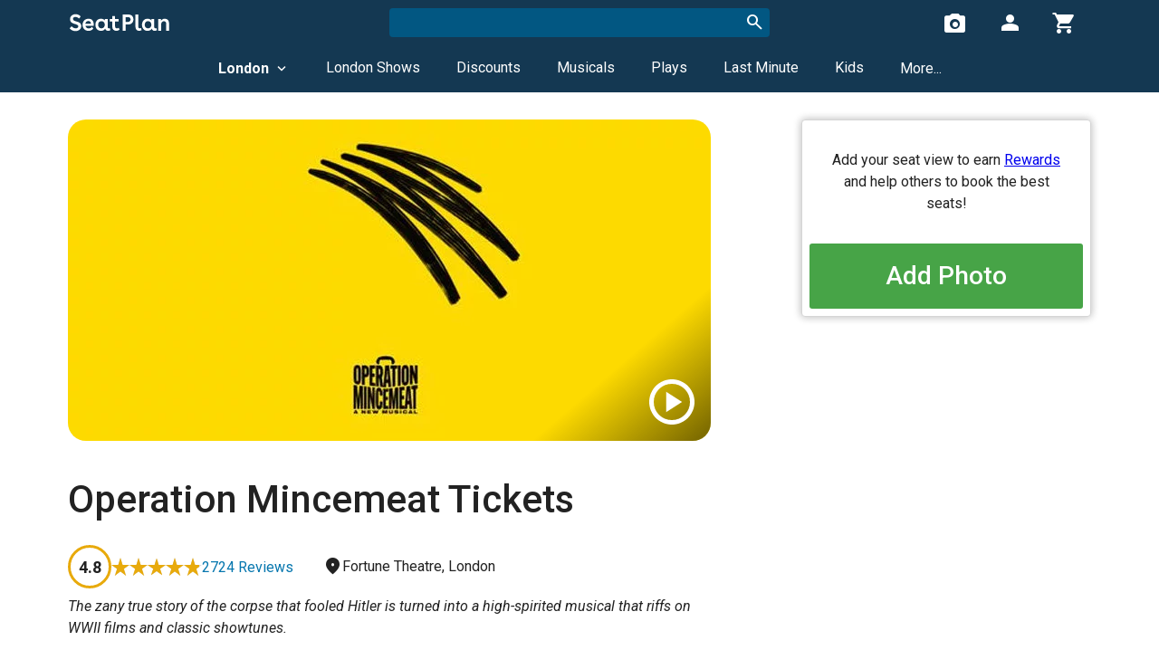

--- FILE ---
content_type: text/html; charset=UTF-8
request_url: https://seatplan.com/london/operation-mincemeat-musical-tickets/
body_size: 37494
content:
<!DOCTYPE html><html lang="en" itemscope itemtype="http://schema.org/WebPage"><head><script> window.dataLayer = window.dataLayer || []; window.userDimensionOptions = { logged_in: 'not logged in', booking_count: 0, review_with_seat_photo_count: 0, }; </script><script>(function(w,d,s,l,i){w[l]=w[l]||[];w[l].push({'gtm.start':new Date().getTime(),event:'gtm.js'});var f=d.getElementsByTagName(s)[0],j=d.createElement(s),dl=l!='dataLayer'?'&l='+l:'';j.async=true;j.src='https://www.googletagmanager.com/gtm.js?id='+i+dl;f.parentNode.insertBefore(j,f);})(window,document,'script','dataLayer','GTM-PVB5WW');</script><script>window.appRoute='production_index'</script><meta http-equiv="X-UA-Compatible" content="IE=edge"><meta http-equiv="Content-Type" content="text/html; charset=utf-8"><script type="text/javascript">(window.NREUM||(NREUM={})).init={privacy:{cookies_enabled:true},ajax:{deny_list:["bam.eu01.nr-data.net"]},feature_flags:["soft_nav"],distributed_tracing:{enabled:true}};(window.NREUM||(NREUM={})).loader_config={agentID:"538489020",accountID:"3554200",trustKey:"3554200",xpid:"VwMCVVRTCBAEXFBTBQkDV1E=",licenseKey:"NRJS-c65048cc585eabf276c",applicationID:"481128415",browserID:"538489020"};;/*! For license information please see nr-loader-spa-1.308.0.min.js.LICENSE.txt */
(()=>{var e,t,r={384:(e,t,r)=>{"use strict";r.d(t,{NT:()=>a,US:()=>u,Zm:()=>o,bQ:()=>d,dV:()=>c,pV:()=>l});var n=r(6154),i=r(1863),s=r(1910);const a={beacon:"bam.nr-data.net",errorBeacon:"bam.nr-data.net"};function o(){return n.gm.NREUM||(n.gm.NREUM={}),void 0===n.gm.newrelic&&(n.gm.newrelic=n.gm.NREUM),n.gm.NREUM}function c(){let e=o();return e.o||(e.o={ST:n.gm.setTimeout,SI:n.gm.setImmediate||n.gm.setInterval,CT:n.gm.clearTimeout,XHR:n.gm.XMLHttpRequest,REQ:n.gm.Request,EV:n.gm.Event,PR:n.gm.Promise,MO:n.gm.MutationObserver,FETCH:n.gm.fetch,WS:n.gm.WebSocket},(0,s.i)(...Object.values(e.o))),e}function d(e,t){let r=o();r.initializedAgents??={},t.initializedAt={ms:(0,i.t)(),date:new Date},r.initializedAgents[e]=t}function u(e,t){o()[e]=t}function l(){return function(){let e=o();const t=e.info||{};e.info={beacon:a.beacon,errorBeacon:a.errorBeacon,...t}}(),function(){let e=o();const t=e.init||{};e.init={...t}}(),c(),function(){let e=o();const t=e.loader_config||{};e.loader_config={...t}}(),o()}},782:(e,t,r)=>{"use strict";r.d(t,{T:()=>n});const n=r(860).K7.pageViewTiming},860:(e,t,r)=>{"use strict";r.d(t,{$J:()=>u,K7:()=>c,P3:()=>d,XX:()=>i,Yy:()=>o,df:()=>s,qY:()=>n,v4:()=>a});const n="events",i="jserrors",s="browser/blobs",a="rum",o="browser/logs",c={ajax:"ajax",genericEvents:"generic_events",jserrors:i,logging:"logging",metrics:"metrics",pageAction:"page_action",pageViewEvent:"page_view_event",pageViewTiming:"page_view_timing",sessionReplay:"session_replay",sessionTrace:"session_trace",softNav:"soft_navigations",spa:"spa"},d={[c.pageViewEvent]:1,[c.pageViewTiming]:2,[c.metrics]:3,[c.jserrors]:4,[c.spa]:5,[c.ajax]:6,[c.sessionTrace]:7,[c.softNav]:8,[c.sessionReplay]:9,[c.logging]:10,[c.genericEvents]:11},u={[c.pageViewEvent]:a,[c.pageViewTiming]:n,[c.ajax]:n,[c.spa]:n,[c.softNav]:n,[c.metrics]:i,[c.jserrors]:i,[c.sessionTrace]:s,[c.sessionReplay]:s,[c.logging]:o,[c.genericEvents]:"ins"}},944:(e,t,r)=>{"use strict";r.d(t,{R:()=>i});var n=r(3241);function i(e,t){"function"==typeof console.debug&&(console.debug("New Relic Warning: https://github.com/newrelic/newrelic-browser-agent/blob/main/docs/warning-codes.md#".concat(e),t),(0,n.W)({agentIdentifier:null,drained:null,type:"data",name:"warn",feature:"warn",data:{code:e,secondary:t}}))}},993:(e,t,r)=>{"use strict";r.d(t,{A$:()=>s,ET:()=>a,TZ:()=>o,p_:()=>i});var n=r(860);const i={ERROR:"ERROR",WARN:"WARN",INFO:"INFO",DEBUG:"DEBUG",TRACE:"TRACE"},s={OFF:0,ERROR:1,WARN:2,INFO:3,DEBUG:4,TRACE:5},a="log",o=n.K7.logging},1541:(e,t,r)=>{"use strict";r.d(t,{U:()=>i,f:()=>n});const n={MFE:"MFE",BA:"BA"};function i(e,t){if(2!==t?.harvestEndpointVersion)return{};const r=t.agentRef.runtime.appMetadata.agents[0].entityGuid;return e?{"source.id":e.id,"source.name":e.name,"source.type":e.type,"parent.id":e.parent?.id||r,"parent.type":e.parent?.type||n.BA}:{"entity.guid":r,appId:t.agentRef.info.applicationID}}},1687:(e,t,r)=>{"use strict";r.d(t,{Ak:()=>d,Ze:()=>h,x3:()=>u});var n=r(3241),i=r(7836),s=r(3606),a=r(860),o=r(2646);const c={};function d(e,t){const r={staged:!1,priority:a.P3[t]||0};l(e),c[e].get(t)||c[e].set(t,r)}function u(e,t){e&&c[e]&&(c[e].get(t)&&c[e].delete(t),p(e,t,!1),c[e].size&&f(e))}function l(e){if(!e)throw new Error("agentIdentifier required");c[e]||(c[e]=new Map)}function h(e="",t="feature",r=!1){if(l(e),!e||!c[e].get(t)||r)return p(e,t);c[e].get(t).staged=!0,f(e)}function f(e){const t=Array.from(c[e]);t.every(([e,t])=>t.staged)&&(t.sort((e,t)=>e[1].priority-t[1].priority),t.forEach(([t])=>{c[e].delete(t),p(e,t)}))}function p(e,t,r=!0){const a=e?i.ee.get(e):i.ee,c=s.i.handlers;if(!a.aborted&&a.backlog&&c){if((0,n.W)({agentIdentifier:e,type:"lifecycle",name:"drain",feature:t}),r){const e=a.backlog[t],r=c[t];if(r){for(let t=0;e&&t<e.length;++t)g(e[t],r);Object.entries(r).forEach(([e,t])=>{Object.values(t||{}).forEach(t=>{t[0]?.on&&t[0]?.context()instanceof o.y&&t[0].on(e,t[1])})})}}a.isolatedBacklog||delete c[t],a.backlog[t]=null,a.emit("drain-"+t,[])}}function g(e,t){var r=e[1];Object.values(t[r]||{}).forEach(t=>{var r=e[0];if(t[0]===r){var n=t[1],i=e[3],s=e[2];n.apply(i,s)}})}},1738:(e,t,r)=>{"use strict";r.d(t,{U:()=>f,Y:()=>h});var n=r(3241),i=r(9908),s=r(1863),a=r(944),o=r(5701),c=r(3969),d=r(8362),u=r(860),l=r(4261);function h(e,t,r,s){const h=s||r;!h||h[e]&&h[e]!==d.d.prototype[e]||(h[e]=function(){(0,i.p)(c.xV,["API/"+e+"/called"],void 0,u.K7.metrics,r.ee),(0,n.W)({agentIdentifier:r.agentIdentifier,drained:!!o.B?.[r.agentIdentifier],type:"data",name:"api",feature:l.Pl+e,data:{}});try{return t.apply(this,arguments)}catch(e){(0,a.R)(23,e)}})}function f(e,t,r,n,a){const o=e.info;null===r?delete o.jsAttributes[t]:o.jsAttributes[t]=r,(a||null===r)&&(0,i.p)(l.Pl+n,[(0,s.t)(),t,r],void 0,"session",e.ee)}},1741:(e,t,r)=>{"use strict";r.d(t,{W:()=>s});var n=r(944),i=r(4261);class s{#e(e,...t){if(this[e]!==s.prototype[e])return this[e](...t);(0,n.R)(35,e)}addPageAction(e,t){return this.#e(i.hG,e,t)}register(e){return this.#e(i.eY,e)}recordCustomEvent(e,t){return this.#e(i.fF,e,t)}setPageViewName(e,t){return this.#e(i.Fw,e,t)}setCustomAttribute(e,t,r){return this.#e(i.cD,e,t,r)}noticeError(e,t){return this.#e(i.o5,e,t)}setUserId(e,t=!1){return this.#e(i.Dl,e,t)}setApplicationVersion(e){return this.#e(i.nb,e)}setErrorHandler(e){return this.#e(i.bt,e)}addRelease(e,t){return this.#e(i.k6,e,t)}log(e,t){return this.#e(i.$9,e,t)}start(){return this.#e(i.d3)}finished(e){return this.#e(i.BL,e)}recordReplay(){return this.#e(i.CH)}pauseReplay(){return this.#e(i.Tb)}addToTrace(e){return this.#e(i.U2,e)}setCurrentRouteName(e){return this.#e(i.PA,e)}interaction(e){return this.#e(i.dT,e)}wrapLogger(e,t,r){return this.#e(i.Wb,e,t,r)}measure(e,t){return this.#e(i.V1,e,t)}consent(e){return this.#e(i.Pv,e)}}},1863:(e,t,r)=>{"use strict";function n(){return Math.floor(performance.now())}r.d(t,{t:()=>n})},1910:(e,t,r)=>{"use strict";r.d(t,{i:()=>s});var n=r(944);const i=new Map;function s(...e){return e.every(e=>{if(i.has(e))return i.get(e);const t="function"==typeof e?e.toString():"",r=t.includes("[native code]"),s=t.includes("nrWrapper");return r||s||(0,n.R)(64,e?.name||t),i.set(e,r),r})}},2555:(e,t,r)=>{"use strict";r.d(t,{D:()=>o,f:()=>a});var n=r(384),i=r(8122);const s={beacon:n.NT.beacon,errorBeacon:n.NT.errorBeacon,licenseKey:void 0,applicationID:void 0,sa:void 0,queueTime:void 0,applicationTime:void 0,ttGuid:void 0,user:void 0,account:void 0,product:void 0,extra:void 0,jsAttributes:{},userAttributes:void 0,atts:void 0,transactionName:void 0,tNamePlain:void 0};function a(e){try{return!!e.licenseKey&&!!e.errorBeacon&&!!e.applicationID}catch(e){return!1}}const o=e=>(0,i.a)(e,s)},2614:(e,t,r)=>{"use strict";r.d(t,{BB:()=>a,H3:()=>n,g:()=>d,iL:()=>c,tS:()=>o,uh:()=>i,wk:()=>s});const n="NRBA",i="SESSION",s=144e5,a=18e5,o={STARTED:"session-started",PAUSE:"session-pause",RESET:"session-reset",RESUME:"session-resume",UPDATE:"session-update"},c={SAME_TAB:"same-tab",CROSS_TAB:"cross-tab"},d={OFF:0,FULL:1,ERROR:2}},2646:(e,t,r)=>{"use strict";r.d(t,{y:()=>n});class n{constructor(e){this.contextId=e}}},2843:(e,t,r)=>{"use strict";r.d(t,{G:()=>s,u:()=>i});var n=r(3878);function i(e,t=!1,r,i){(0,n.DD)("visibilitychange",function(){if(t)return void("hidden"===document.visibilityState&&e());e(document.visibilityState)},r,i)}function s(e,t,r){(0,n.sp)("pagehide",e,t,r)}},3241:(e,t,r)=>{"use strict";r.d(t,{W:()=>s});var n=r(6154);const i="newrelic";function s(e={}){try{n.gm.dispatchEvent(new CustomEvent(i,{detail:e}))}catch(e){}}},3304:(e,t,r)=>{"use strict";r.d(t,{A:()=>s});var n=r(7836);const i=()=>{const e=new WeakSet;return(t,r)=>{if("object"==typeof r&&null!==r){if(e.has(r))return;e.add(r)}return r}};function s(e){try{return JSON.stringify(e,i())??""}catch(e){try{n.ee.emit("internal-error",[e])}catch(e){}return""}}},3333:(e,t,r)=>{"use strict";r.d(t,{$v:()=>u,TZ:()=>n,Xh:()=>c,Zp:()=>i,kd:()=>d,mq:()=>o,nf:()=>a,qN:()=>s});const n=r(860).K7.genericEvents,i=["auxclick","click","copy","keydown","paste","scrollend"],s=["focus","blur"],a=4,o=1e3,c=2e3,d=["PageAction","UserAction","BrowserPerformance"],u={RESOURCES:"experimental.resources",REGISTER:"register"}},3434:(e,t,r)=>{"use strict";r.d(t,{Jt:()=>s,YM:()=>d});var n=r(7836),i=r(5607);const s="nr@original:".concat(i.W),a=50;var o=Object.prototype.hasOwnProperty,c=!1;function d(e,t){return e||(e=n.ee),r.inPlace=function(e,t,n,i,s){n||(n="");const a="-"===n.charAt(0);for(let o=0;o<t.length;o++){const c=t[o],d=e[c];l(d)||(e[c]=r(d,a?c+n:n,i,c,s))}},r.flag=s,r;function r(t,r,n,c,d){return l(t)?t:(r||(r=""),nrWrapper[s]=t,function(e,t,r){if(Object.defineProperty&&Object.keys)try{return Object.keys(e).forEach(function(r){Object.defineProperty(t,r,{get:function(){return e[r]},set:function(t){return e[r]=t,t}})}),t}catch(e){u([e],r)}for(var n in e)o.call(e,n)&&(t[n]=e[n])}(t,nrWrapper,e),nrWrapper);function nrWrapper(){var s,o,l,h;let f;try{o=this,s=[...arguments],l="function"==typeof n?n(s,o):n||{}}catch(t){u([t,"",[s,o,c],l],e)}i(r+"start",[s,o,c],l,d);const p=performance.now();let g;try{return h=t.apply(o,s),g=performance.now(),h}catch(e){throw g=performance.now(),i(r+"err",[s,o,e],l,d),f=e,f}finally{const e=g-p,t={start:p,end:g,duration:e,isLongTask:e>=a,methodName:c,thrownError:f};t.isLongTask&&i("long-task",[t,o],l,d),i(r+"end",[s,o,h],l,d)}}}function i(r,n,i,s){if(!c||t){var a=c;c=!0;try{e.emit(r,n,i,t,s)}catch(t){u([t,r,n,i],e)}c=a}}}function u(e,t){t||(t=n.ee);try{t.emit("internal-error",e)}catch(e){}}function l(e){return!(e&&"function"==typeof e&&e.apply&&!e[s])}},3606:(e,t,r)=>{"use strict";r.d(t,{i:()=>s});var n=r(9908);s.on=a;var i=s.handlers={};function s(e,t,r,s){a(s||n.d,i,e,t,r)}function a(e,t,r,i,s){s||(s="feature"),e||(e=n.d);var a=t[s]=t[s]||{};(a[r]=a[r]||[]).push([e,i])}},3738:(e,t,r)=>{"use strict";r.d(t,{He:()=>i,Kp:()=>o,Lc:()=>d,Rz:()=>u,TZ:()=>n,bD:()=>s,d3:()=>a,jx:()=>l,sl:()=>h,uP:()=>c});const n=r(860).K7.sessionTrace,i="bstResource",s="resource",a="-start",o="-end",c="fn"+a,d="fn"+o,u="pushState",l=1e3,h=3e4},3785:(e,t,r)=>{"use strict";r.d(t,{R:()=>c,b:()=>d});var n=r(9908),i=r(1863),s=r(860),a=r(3969),o=r(993);function c(e,t,r={},c=o.p_.INFO,d=!0,u,l=(0,i.t)()){(0,n.p)(a.xV,["API/logging/".concat(c.toLowerCase(),"/called")],void 0,s.K7.metrics,e),(0,n.p)(o.ET,[l,t,r,c,d,u],void 0,s.K7.logging,e)}function d(e){return"string"==typeof e&&Object.values(o.p_).some(t=>t===e.toUpperCase().trim())}},3878:(e,t,r)=>{"use strict";function n(e,t){return{capture:e,passive:!1,signal:t}}function i(e,t,r=!1,i){window.addEventListener(e,t,n(r,i))}function s(e,t,r=!1,i){document.addEventListener(e,t,n(r,i))}r.d(t,{DD:()=>s,jT:()=>n,sp:()=>i})},3962:(e,t,r)=>{"use strict";r.d(t,{AM:()=>a,O2:()=>l,OV:()=>s,Qu:()=>h,TZ:()=>c,ih:()=>f,pP:()=>o,t1:()=>u,tC:()=>i,wD:()=>d});var n=r(860);const i=["click","keydown","submit"],s="popstate",a="api",o="initialPageLoad",c=n.K7.softNav,d=5e3,u=500,l={INITIAL_PAGE_LOAD:"",ROUTE_CHANGE:1,UNSPECIFIED:2},h={INTERACTION:1,AJAX:2,CUSTOM_END:3,CUSTOM_TRACER:4},f={IP:"in progress",PF:"pending finish",FIN:"finished",CAN:"cancelled"}},3969:(e,t,r)=>{"use strict";r.d(t,{TZ:()=>n,XG:()=>o,rs:()=>i,xV:()=>a,z_:()=>s});const n=r(860).K7.metrics,i="sm",s="cm",a="storeSupportabilityMetrics",o="storeEventMetrics"},4234:(e,t,r)=>{"use strict";r.d(t,{W:()=>s});var n=r(7836),i=r(1687);class s{constructor(e,t){this.agentIdentifier=e,this.ee=n.ee.get(e),this.featureName=t,this.blocked=!1}deregisterDrain(){(0,i.x3)(this.agentIdentifier,this.featureName)}}},4261:(e,t,r)=>{"use strict";r.d(t,{$9:()=>u,BL:()=>c,CH:()=>p,Dl:()=>R,Fw:()=>w,PA:()=>v,Pl:()=>n,Pv:()=>A,Tb:()=>h,U2:()=>a,V1:()=>E,Wb:()=>T,bt:()=>y,cD:()=>b,d3:()=>x,dT:()=>d,eY:()=>g,fF:()=>f,hG:()=>s,hw:()=>i,k6:()=>o,nb:()=>m,o5:()=>l});const n="api-",i=n+"ixn-",s="addPageAction",a="addToTrace",o="addRelease",c="finished",d="interaction",u="log",l="noticeError",h="pauseReplay",f="recordCustomEvent",p="recordReplay",g="register",m="setApplicationVersion",v="setCurrentRouteName",b="setCustomAttribute",y="setErrorHandler",w="setPageViewName",R="setUserId",x="start",T="wrapLogger",E="measure",A="consent"},5205:(e,t,r)=>{"use strict";r.d(t,{j:()=>S});var n=r(384),i=r(1741);var s=r(2555),a=r(3333);const o=e=>{if(!e||"string"!=typeof e)return!1;try{document.createDocumentFragment().querySelector(e)}catch{return!1}return!0};var c=r(2614),d=r(944),u=r(8122);const l="[data-nr-mask]",h=e=>(0,u.a)(e,(()=>{const e={feature_flags:[],experimental:{allow_registered_children:!1,resources:!1},mask_selector:"*",block_selector:"[data-nr-block]",mask_input_options:{color:!1,date:!1,"datetime-local":!1,email:!1,month:!1,number:!1,range:!1,search:!1,tel:!1,text:!1,time:!1,url:!1,week:!1,textarea:!1,select:!1,password:!0}};return{ajax:{deny_list:void 0,block_internal:!0,enabled:!0,autoStart:!0},api:{get allow_registered_children(){return e.feature_flags.includes(a.$v.REGISTER)||e.experimental.allow_registered_children},set allow_registered_children(t){e.experimental.allow_registered_children=t},duplicate_registered_data:!1},browser_consent_mode:{enabled:!1},distributed_tracing:{enabled:void 0,exclude_newrelic_header:void 0,cors_use_newrelic_header:void 0,cors_use_tracecontext_headers:void 0,allowed_origins:void 0},get feature_flags(){return e.feature_flags},set feature_flags(t){e.feature_flags=t},generic_events:{enabled:!0,autoStart:!0},harvest:{interval:30},jserrors:{enabled:!0,autoStart:!0},logging:{enabled:!0,autoStart:!0},metrics:{enabled:!0,autoStart:!0},obfuscate:void 0,page_action:{enabled:!0},page_view_event:{enabled:!0,autoStart:!0},page_view_timing:{enabled:!0,autoStart:!0},performance:{capture_marks:!1,capture_measures:!1,capture_detail:!0,resources:{get enabled(){return e.feature_flags.includes(a.$v.RESOURCES)||e.experimental.resources},set enabled(t){e.experimental.resources=t},asset_types:[],first_party_domains:[],ignore_newrelic:!0}},privacy:{cookies_enabled:!0},proxy:{assets:void 0,beacon:void 0},session:{expiresMs:c.wk,inactiveMs:c.BB},session_replay:{autoStart:!0,enabled:!1,preload:!1,sampling_rate:10,error_sampling_rate:100,collect_fonts:!1,inline_images:!1,fix_stylesheets:!0,mask_all_inputs:!0,get mask_text_selector(){return e.mask_selector},set mask_text_selector(t){o(t)?e.mask_selector="".concat(t,",").concat(l):""===t||null===t?e.mask_selector=l:(0,d.R)(5,t)},get block_class(){return"nr-block"},get ignore_class(){return"nr-ignore"},get mask_text_class(){return"nr-mask"},get block_selector(){return e.block_selector},set block_selector(t){o(t)?e.block_selector+=",".concat(t):""!==t&&(0,d.R)(6,t)},get mask_input_options(){return e.mask_input_options},set mask_input_options(t){t&&"object"==typeof t?e.mask_input_options={...t,password:!0}:(0,d.R)(7,t)}},session_trace:{enabled:!0,autoStart:!0},soft_navigations:{enabled:!0,autoStart:!0},spa:{enabled:!0,autoStart:!0},ssl:void 0,user_actions:{enabled:!0,elementAttributes:["id","className","tagName","type"]}}})());var f=r(6154),p=r(9324);let g=0;const m={buildEnv:p.F3,distMethod:p.Xs,version:p.xv,originTime:f.WN},v={consented:!1},b={appMetadata:{},get consented(){return this.session?.state?.consent||v.consented},set consented(e){v.consented=e},customTransaction:void 0,denyList:void 0,disabled:!1,harvester:void 0,isolatedBacklog:!1,isRecording:!1,loaderType:void 0,maxBytes:3e4,obfuscator:void 0,onerror:void 0,ptid:void 0,releaseIds:{},session:void 0,timeKeeper:void 0,registeredEntities:[],jsAttributesMetadata:{bytes:0},get harvestCount(){return++g}},y=e=>{const t=(0,u.a)(e,b),r=Object.keys(m).reduce((e,t)=>(e[t]={value:m[t],writable:!1,configurable:!0,enumerable:!0},e),{});return Object.defineProperties(t,r)};var w=r(5701);const R=e=>{const t=e.startsWith("http");e+="/",r.p=t?e:"https://"+e};var x=r(7836),T=r(3241);const E={accountID:void 0,trustKey:void 0,agentID:void 0,licenseKey:void 0,applicationID:void 0,xpid:void 0},A=e=>(0,u.a)(e,E),_=new Set;function S(e,t={},r,a){let{init:o,info:c,loader_config:d,runtime:u={},exposed:l=!0}=t;if(!c){const e=(0,n.pV)();o=e.init,c=e.info,d=e.loader_config}e.init=h(o||{}),e.loader_config=A(d||{}),c.jsAttributes??={},f.bv&&(c.jsAttributes.isWorker=!0),e.info=(0,s.D)(c);const p=e.init,g=[c.beacon,c.errorBeacon];_.has(e.agentIdentifier)||(p.proxy.assets&&(R(p.proxy.assets),g.push(p.proxy.assets)),p.proxy.beacon&&g.push(p.proxy.beacon),e.beacons=[...g],function(e){const t=(0,n.pV)();Object.getOwnPropertyNames(i.W.prototype).forEach(r=>{const n=i.W.prototype[r];if("function"!=typeof n||"constructor"===n)return;let s=t[r];e[r]&&!1!==e.exposed&&"micro-agent"!==e.runtime?.loaderType&&(t[r]=(...t)=>{const n=e[r](...t);return s?s(...t):n})})}(e),(0,n.US)("activatedFeatures",w.B)),u.denyList=[...p.ajax.deny_list||[],...p.ajax.block_internal?g:[]],u.ptid=e.agentIdentifier,u.loaderType=r,e.runtime=y(u),_.has(e.agentIdentifier)||(e.ee=x.ee.get(e.agentIdentifier),e.exposed=l,(0,T.W)({agentIdentifier:e.agentIdentifier,drained:!!w.B?.[e.agentIdentifier],type:"lifecycle",name:"initialize",feature:void 0,data:e.config})),_.add(e.agentIdentifier)}},5270:(e,t,r)=>{"use strict";r.d(t,{Aw:()=>a,SR:()=>s,rF:()=>o});var n=r(384),i=r(7767);function s(e){return!!(0,n.dV)().o.MO&&(0,i.V)(e)&&!0===e?.session_trace.enabled}function a(e){return!0===e?.session_replay.preload&&s(e)}function o(e,t){try{if("string"==typeof t?.type){if("password"===t.type.toLowerCase())return"*".repeat(e?.length||0);if(void 0!==t?.dataset?.nrUnmask||t?.classList?.contains("nr-unmask"))return e}}catch(e){}return"string"==typeof e?e.replace(/[\S]/g,"*"):"*".repeat(e?.length||0)}},5289:(e,t,r)=>{"use strict";r.d(t,{GG:()=>a,Qr:()=>c,sB:()=>o});var n=r(3878),i=r(6389);function s(){return"undefined"==typeof document||"complete"===document.readyState}function a(e,t){if(s())return e();const r=(0,i.J)(e),a=setInterval(()=>{s()&&(clearInterval(a),r())},500);(0,n.sp)("load",r,t)}function o(e){if(s())return e();(0,n.DD)("DOMContentLoaded",e)}function c(e){if(s())return e();(0,n.sp)("popstate",e)}},5607:(e,t,r)=>{"use strict";r.d(t,{W:()=>n});const n=(0,r(9566).bz)()},5701:(e,t,r)=>{"use strict";r.d(t,{B:()=>s,t:()=>a});var n=r(3241);const i=new Set,s={};function a(e,t){const r=t.agentIdentifier;s[r]??={},e&&"object"==typeof e&&(i.has(r)||(t.ee.emit("rumresp",[e]),s[r]=e,i.add(r),(0,n.W)({agentIdentifier:r,loaded:!0,drained:!0,type:"lifecycle",name:"load",feature:void 0,data:e})))}},6154:(e,t,r)=>{"use strict";r.d(t,{OF:()=>d,RI:()=>i,WN:()=>h,bv:()=>s,eN:()=>f,gm:()=>a,lR:()=>l,m:()=>c,mw:()=>o,sb:()=>u});var n=r(1863);const i="undefined"!=typeof window&&!!window.document,s="undefined"!=typeof WorkerGlobalScope&&("undefined"!=typeof self&&self instanceof WorkerGlobalScope&&self.navigator instanceof WorkerNavigator||"undefined"!=typeof globalThis&&globalThis instanceof WorkerGlobalScope&&globalThis.navigator instanceof WorkerNavigator),a=i?window:"undefined"!=typeof WorkerGlobalScope&&("undefined"!=typeof self&&self instanceof WorkerGlobalScope&&self||"undefined"!=typeof globalThis&&globalThis instanceof WorkerGlobalScope&&globalThis),o=Boolean("hidden"===a?.document?.visibilityState),c=""+a?.location,d=/iPad|iPhone|iPod/.test(a.navigator?.userAgent),u=d&&"undefined"==typeof SharedWorker,l=(()=>{const e=a.navigator?.userAgent?.match(/Firefox[/\s](\d+\.\d+)/);return Array.isArray(e)&&e.length>=2?+e[1]:0})(),h=Date.now()-(0,n.t)(),f=()=>"undefined"!=typeof PerformanceNavigationTiming&&a?.performance?.getEntriesByType("navigation")?.[0]?.responseStart},6344:(e,t,r)=>{"use strict";r.d(t,{BB:()=>u,Qb:()=>l,TZ:()=>i,Ug:()=>a,Vh:()=>s,_s:()=>o,bc:()=>d,yP:()=>c});var n=r(2614);const i=r(860).K7.sessionReplay,s="errorDuringReplay",a=.12,o={DomContentLoaded:0,Load:1,FullSnapshot:2,IncrementalSnapshot:3,Meta:4,Custom:5},c={[n.g.ERROR]:15e3,[n.g.FULL]:3e5,[n.g.OFF]:0},d={RESET:{message:"Session was reset",sm:"Reset"},IMPORT:{message:"Recorder failed to import",sm:"Import"},TOO_MANY:{message:"429: Too Many Requests",sm:"Too-Many"},TOO_BIG:{message:"Payload was too large",sm:"Too-Big"},CROSS_TAB:{message:"Session Entity was set to OFF on another tab",sm:"Cross-Tab"},ENTITLEMENTS:{message:"Session Replay is not allowed and will not be started",sm:"Entitlement"}},u=5e3,l={API:"api",RESUME:"resume",SWITCH_TO_FULL:"switchToFull",INITIALIZE:"initialize",PRELOAD:"preload"}},6389:(e,t,r)=>{"use strict";function n(e,t=500,r={}){const n=r?.leading||!1;let i;return(...r)=>{n&&void 0===i&&(e.apply(this,r),i=setTimeout(()=>{i=clearTimeout(i)},t)),n||(clearTimeout(i),i=setTimeout(()=>{e.apply(this,r)},t))}}function i(e){let t=!1;return(...r)=>{t||(t=!0,e.apply(this,r))}}r.d(t,{J:()=>i,s:()=>n})},6630:(e,t,r)=>{"use strict";r.d(t,{T:()=>n});const n=r(860).K7.pageViewEvent},6774:(e,t,r)=>{"use strict";r.d(t,{T:()=>n});const n=r(860).K7.jserrors},7295:(e,t,r)=>{"use strict";r.d(t,{Xv:()=>a,gX:()=>i,iW:()=>s});var n=[];function i(e){if(!e||s(e))return!1;if(0===n.length)return!0;if("*"===n[0].hostname)return!1;for(var t=0;t<n.length;t++){var r=n[t];if(r.hostname.test(e.hostname)&&r.pathname.test(e.pathname))return!1}return!0}function s(e){return void 0===e.hostname}function a(e){if(n=[],e&&e.length)for(var t=0;t<e.length;t++){let r=e[t];if(!r)continue;if("*"===r)return void(n=[{hostname:"*"}]);0===r.indexOf("http://")?r=r.substring(7):0===r.indexOf("https://")&&(r=r.substring(8));const i=r.indexOf("/");let s,a;i>0?(s=r.substring(0,i),a=r.substring(i)):(s=r,a="*");let[c]=s.split(":");n.push({hostname:o(c),pathname:o(a,!0)})}}function o(e,t=!1){const r=e.replace(/[.+?^${}()|[\]\\]/g,e=>"\\"+e).replace(/\*/g,".*?");return new RegExp((t?"^":"")+r+"$")}},7485:(e,t,r)=>{"use strict";r.d(t,{D:()=>i});var n=r(6154);function i(e){if(0===(e||"").indexOf("data:"))return{protocol:"data"};try{const t=new URL(e,location.href),r={port:t.port,hostname:t.hostname,pathname:t.pathname,search:t.search,protocol:t.protocol.slice(0,t.protocol.indexOf(":")),sameOrigin:t.protocol===n.gm?.location?.protocol&&t.host===n.gm?.location?.host};return r.port&&""!==r.port||("http:"===t.protocol&&(r.port="80"),"https:"===t.protocol&&(r.port="443")),r.pathname&&""!==r.pathname?r.pathname.startsWith("/")||(r.pathname="/".concat(r.pathname)):r.pathname="/",r}catch(e){return{}}}},7699:(e,t,r)=>{"use strict";r.d(t,{It:()=>s,KC:()=>o,No:()=>i,qh:()=>a});var n=r(860);const i=16e3,s=1e6,a="SESSION_ERROR",o={[n.K7.logging]:!0,[n.K7.genericEvents]:!1,[n.K7.jserrors]:!1,[n.K7.ajax]:!1}},7767:(e,t,r)=>{"use strict";r.d(t,{V:()=>i});var n=r(6154);const i=e=>n.RI&&!0===e?.privacy.cookies_enabled},7836:(e,t,r)=>{"use strict";r.d(t,{P:()=>o,ee:()=>c});var n=r(384),i=r(8990),s=r(2646),a=r(5607);const o="nr@context:".concat(a.W),c=function e(t,r){var n={},a={},u={},l=!1;try{l=16===r.length&&d.initializedAgents?.[r]?.runtime.isolatedBacklog}catch(e){}var h={on:p,addEventListener:p,removeEventListener:function(e,t){var r=n[e];if(!r)return;for(var i=0;i<r.length;i++)r[i]===t&&r.splice(i,1)},emit:function(e,r,n,i,s){!1!==s&&(s=!0);if(c.aborted&&!i)return;t&&s&&t.emit(e,r,n);var o=f(n);g(e).forEach(e=>{e.apply(o,r)});var d=v()[a[e]];d&&d.push([h,e,r,o]);return o},get:m,listeners:g,context:f,buffer:function(e,t){const r=v();if(t=t||"feature",h.aborted)return;Object.entries(e||{}).forEach(([e,n])=>{a[n]=t,t in r||(r[t]=[])})},abort:function(){h._aborted=!0,Object.keys(h.backlog).forEach(e=>{delete h.backlog[e]})},isBuffering:function(e){return!!v()[a[e]]},debugId:r,backlog:l?{}:t&&"object"==typeof t.backlog?t.backlog:{},isolatedBacklog:l};return Object.defineProperty(h,"aborted",{get:()=>{let e=h._aborted||!1;return e||(t&&(e=t.aborted),e)}}),h;function f(e){return e&&e instanceof s.y?e:e?(0,i.I)(e,o,()=>new s.y(o)):new s.y(o)}function p(e,t){n[e]=g(e).concat(t)}function g(e){return n[e]||[]}function m(t){return u[t]=u[t]||e(h,t)}function v(){return h.backlog}}(void 0,"globalEE"),d=(0,n.Zm)();d.ee||(d.ee=c)},8122:(e,t,r)=>{"use strict";r.d(t,{a:()=>i});var n=r(944);function i(e,t){try{if(!e||"object"!=typeof e)return(0,n.R)(3);if(!t||"object"!=typeof t)return(0,n.R)(4);const r=Object.create(Object.getPrototypeOf(t),Object.getOwnPropertyDescriptors(t)),s=0===Object.keys(r).length?e:r;for(let a in s)if(void 0!==e[a])try{if(null===e[a]){r[a]=null;continue}Array.isArray(e[a])&&Array.isArray(t[a])?r[a]=Array.from(new Set([...e[a],...t[a]])):"object"==typeof e[a]&&"object"==typeof t[a]?r[a]=i(e[a],t[a]):r[a]=e[a]}catch(e){r[a]||(0,n.R)(1,e)}return r}catch(e){(0,n.R)(2,e)}}},8139:(e,t,r)=>{"use strict";r.d(t,{u:()=>h});var n=r(7836),i=r(3434),s=r(8990),a=r(6154);const o={},c=a.gm.XMLHttpRequest,d="addEventListener",u="removeEventListener",l="nr@wrapped:".concat(n.P);function h(e){var t=function(e){return(e||n.ee).get("events")}(e);if(o[t.debugId]++)return t;o[t.debugId]=1;var r=(0,i.YM)(t,!0);function h(e){r.inPlace(e,[d,u],"-",p)}function p(e,t){return e[1]}return"getPrototypeOf"in Object&&(a.RI&&f(document,h),c&&f(c.prototype,h),f(a.gm,h)),t.on(d+"-start",function(e,t){var n=e[1];if(null!==n&&("function"==typeof n||"object"==typeof n)&&"newrelic"!==e[0]){var i=(0,s.I)(n,l,function(){var e={object:function(){if("function"!=typeof n.handleEvent)return;return n.handleEvent.apply(n,arguments)},function:n}[typeof n];return e?r(e,"fn-",null,e.name||"anonymous"):n});this.wrapped=e[1]=i}}),t.on(u+"-start",function(e){e[1]=this.wrapped||e[1]}),t}function f(e,t,...r){let n=e;for(;"object"==typeof n&&!Object.prototype.hasOwnProperty.call(n,d);)n=Object.getPrototypeOf(n);n&&t(n,...r)}},8362:(e,t,r)=>{"use strict";r.d(t,{d:()=>s});var n=r(9566),i=r(1741);class s extends i.W{agentIdentifier=(0,n.LA)(16)}},8374:(e,t,r)=>{r.nc=(()=>{try{return document?.currentScript?.nonce}catch(e){}return""})()},8990:(e,t,r)=>{"use strict";r.d(t,{I:()=>i});var n=Object.prototype.hasOwnProperty;function i(e,t,r){if(n.call(e,t))return e[t];var i=r();if(Object.defineProperty&&Object.keys)try{return Object.defineProperty(e,t,{value:i,writable:!0,enumerable:!1}),i}catch(e){}return e[t]=i,i}},9119:(e,t,r)=>{"use strict";r.d(t,{L:()=>s});var n=/([^?#]*)[^#]*(#[^?]*|$).*/,i=/([^?#]*)().*/;function s(e,t){return e?e.replace(t?n:i,"$1$2"):e}},9300:(e,t,r)=>{"use strict";r.d(t,{T:()=>n});const n=r(860).K7.ajax},9324:(e,t,r)=>{"use strict";r.d(t,{AJ:()=>a,F3:()=>i,Xs:()=>s,Yq:()=>o,xv:()=>n});const n="1.308.0",i="PROD",s="CDN",a="@newrelic/rrweb",o="1.0.1"},9566:(e,t,r)=>{"use strict";r.d(t,{LA:()=>o,ZF:()=>c,bz:()=>a,el:()=>d});var n=r(6154);const i="xxxxxxxx-xxxx-4xxx-yxxx-xxxxxxxxxxxx";function s(e,t){return e?15&e[t]:16*Math.random()|0}function a(){const e=n.gm?.crypto||n.gm?.msCrypto;let t,r=0;return e&&e.getRandomValues&&(t=e.getRandomValues(new Uint8Array(30))),i.split("").map(e=>"x"===e?s(t,r++).toString(16):"y"===e?(3&s()|8).toString(16):e).join("")}function o(e){const t=n.gm?.crypto||n.gm?.msCrypto;let r,i=0;t&&t.getRandomValues&&(r=t.getRandomValues(new Uint8Array(e)));const a=[];for(var o=0;o<e;o++)a.push(s(r,i++).toString(16));return a.join("")}function c(){return o(16)}function d(){return o(32)}},9908:(e,t,r)=>{"use strict";r.d(t,{d:()=>n,p:()=>i});var n=r(7836).ee.get("handle");function i(e,t,r,i,s){s?(s.buffer([e],i),s.emit(e,t,r)):(n.buffer([e],i),n.emit(e,t,r))}}},n={};function i(e){var t=n[e];if(void 0!==t)return t.exports;var s=n[e]={exports:{}};return r[e](s,s.exports,i),s.exports}i.m=r,i.d=(e,t)=>{for(var r in t)i.o(t,r)&&!i.o(e,r)&&Object.defineProperty(e,r,{enumerable:!0,get:t[r]})},i.f={},i.e=e=>Promise.all(Object.keys(i.f).reduce((t,r)=>(i.f[r](e,t),t),[])),i.u=e=>({212:"nr-spa-compressor",249:"nr-spa-recorder",478:"nr-spa"}[e]+"-1.308.0.min.js"),i.o=(e,t)=>Object.prototype.hasOwnProperty.call(e,t),e={},t="NRBA-1.308.0.PROD:",i.l=(r,n,s,a)=>{if(e[r])e[r].push(n);else{var o,c;if(void 0!==s)for(var d=document.getElementsByTagName("script"),u=0;u<d.length;u++){var l=d[u];if(l.getAttribute("src")==r||l.getAttribute("data-webpack")==t+s){o=l;break}}if(!o){c=!0;var h={478:"sha512-RSfSVnmHk59T/uIPbdSE0LPeqcEdF4/+XhfJdBuccH5rYMOEZDhFdtnh6X6nJk7hGpzHd9Ujhsy7lZEz/ORYCQ==",249:"sha512-ehJXhmntm85NSqW4MkhfQqmeKFulra3klDyY0OPDUE+sQ3GokHlPh1pmAzuNy//3j4ac6lzIbmXLvGQBMYmrkg==",212:"sha512-B9h4CR46ndKRgMBcK+j67uSR2RCnJfGefU+A7FrgR/k42ovXy5x/MAVFiSvFxuVeEk/pNLgvYGMp1cBSK/G6Fg=="};(o=document.createElement("script")).charset="utf-8",i.nc&&o.setAttribute("nonce",i.nc),o.setAttribute("data-webpack",t+s),o.src=r,0!==o.src.indexOf(window.location.origin+"/")&&(o.crossOrigin="anonymous"),h[a]&&(o.integrity=h[a])}e[r]=[n];var f=(t,n)=>{o.onerror=o.onload=null,clearTimeout(p);var i=e[r];if(delete e[r],o.parentNode&&o.parentNode.removeChild(o),i&&i.forEach(e=>e(n)),t)return t(n)},p=setTimeout(f.bind(null,void 0,{type:"timeout",target:o}),12e4);o.onerror=f.bind(null,o.onerror),o.onload=f.bind(null,o.onload),c&&document.head.appendChild(o)}},i.r=e=>{"undefined"!=typeof Symbol&&Symbol.toStringTag&&Object.defineProperty(e,Symbol.toStringTag,{value:"Module"}),Object.defineProperty(e,"__esModule",{value:!0})},i.p="https://js-agent.newrelic.com/",(()=>{var e={38:0,788:0};i.f.j=(t,r)=>{var n=i.o(e,t)?e[t]:void 0;if(0!==n)if(n)r.push(n[2]);else{var s=new Promise((r,i)=>n=e[t]=[r,i]);r.push(n[2]=s);var a=i.p+i.u(t),o=new Error;i.l(a,r=>{if(i.o(e,t)&&(0!==(n=e[t])&&(e[t]=void 0),n)){var s=r&&("load"===r.type?"missing":r.type),a=r&&r.target&&r.target.src;o.message="Loading chunk "+t+" failed: ("+s+": "+a+")",o.name="ChunkLoadError",o.type=s,o.request=a,n[1](o)}},"chunk-"+t,t)}};var t=(t,r)=>{var n,s,[a,o,c]=r,d=0;if(a.some(t=>0!==e[t])){for(n in o)i.o(o,n)&&(i.m[n]=o[n]);if(c)c(i)}for(t&&t(r);d<a.length;d++)s=a[d],i.o(e,s)&&e[s]&&e[s][0](),e[s]=0},r=self["webpackChunk:NRBA-1.308.0.PROD"]=self["webpackChunk:NRBA-1.308.0.PROD"]||[];r.forEach(t.bind(null,0)),r.push=t.bind(null,r.push.bind(r))})(),(()=>{"use strict";i(8374);var e=i(8362),t=i(860);const r=Object.values(t.K7);var n=i(5205);var s=i(9908),a=i(1863),o=i(4261),c=i(1738);var d=i(1687),u=i(4234),l=i(5289),h=i(6154),f=i(944),p=i(5270),g=i(7767),m=i(6389),v=i(7699);class b extends u.W{constructor(e,t){super(e.agentIdentifier,t),this.agentRef=e,this.abortHandler=void 0,this.featAggregate=void 0,this.loadedSuccessfully=void 0,this.onAggregateImported=new Promise(e=>{this.loadedSuccessfully=e}),this.deferred=Promise.resolve(),!1===e.init[this.featureName].autoStart?this.deferred=new Promise((t,r)=>{this.ee.on("manual-start-all",(0,m.J)(()=>{(0,d.Ak)(e.agentIdentifier,this.featureName),t()}))}):(0,d.Ak)(e.agentIdentifier,t)}importAggregator(e,t,r={}){if(this.featAggregate)return;const n=async()=>{let n;await this.deferred;try{if((0,g.V)(e.init)){const{setupAgentSession:t}=await i.e(478).then(i.bind(i,8766));n=t(e)}}catch(e){(0,f.R)(20,e),this.ee.emit("internal-error",[e]),(0,s.p)(v.qh,[e],void 0,this.featureName,this.ee)}try{if(!this.#t(this.featureName,n,e.init))return(0,d.Ze)(this.agentIdentifier,this.featureName),void this.loadedSuccessfully(!1);const{Aggregate:i}=await t();this.featAggregate=new i(e,r),e.runtime.harvester.initializedAggregates.push(this.featAggregate),this.loadedSuccessfully(!0)}catch(e){(0,f.R)(34,e),this.abortHandler?.(),(0,d.Ze)(this.agentIdentifier,this.featureName,!0),this.loadedSuccessfully(!1),this.ee&&this.ee.abort()}};h.RI?(0,l.GG)(()=>n(),!0):n()}#t(e,r,n){if(this.blocked)return!1;switch(e){case t.K7.sessionReplay:return(0,p.SR)(n)&&!!r;case t.K7.sessionTrace:return!!r;default:return!0}}}var y=i(6630),w=i(2614),R=i(3241);class x extends b{static featureName=y.T;constructor(e){var t;super(e,y.T),this.setupInspectionEvents(e.agentIdentifier),t=e,(0,c.Y)(o.Fw,function(e,r){"string"==typeof e&&("/"!==e.charAt(0)&&(e="/"+e),t.runtime.customTransaction=(r||"http://custom.transaction")+e,(0,s.p)(o.Pl+o.Fw,[(0,a.t)()],void 0,void 0,t.ee))},t),this.importAggregator(e,()=>i.e(478).then(i.bind(i,2467)))}setupInspectionEvents(e){const t=(t,r)=>{t&&(0,R.W)({agentIdentifier:e,timeStamp:t.timeStamp,loaded:"complete"===t.target.readyState,type:"window",name:r,data:t.target.location+""})};(0,l.sB)(e=>{t(e,"DOMContentLoaded")}),(0,l.GG)(e=>{t(e,"load")}),(0,l.Qr)(e=>{t(e,"navigate")}),this.ee.on(w.tS.UPDATE,(t,r)=>{(0,R.W)({agentIdentifier:e,type:"lifecycle",name:"session",data:r})})}}var T=i(384);class E extends e.d{constructor(e){var t;(super(),h.gm)?(this.features={},(0,T.bQ)(this.agentIdentifier,this),this.desiredFeatures=new Set(e.features||[]),this.desiredFeatures.add(x),(0,n.j)(this,e,e.loaderType||"agent"),t=this,(0,c.Y)(o.cD,function(e,r,n=!1){if("string"==typeof e){if(["string","number","boolean"].includes(typeof r)||null===r)return(0,c.U)(t,e,r,o.cD,n);(0,f.R)(40,typeof r)}else(0,f.R)(39,typeof e)},t),function(e){(0,c.Y)(o.Dl,function(t,r=!1){if("string"!=typeof t&&null!==t)return void(0,f.R)(41,typeof t);const n=e.info.jsAttributes["enduser.id"];r&&null!=n&&n!==t?(0,s.p)(o.Pl+"setUserIdAndResetSession",[t],void 0,"session",e.ee):(0,c.U)(e,"enduser.id",t,o.Dl,!0)},e)}(this),function(e){(0,c.Y)(o.nb,function(t){if("string"==typeof t||null===t)return(0,c.U)(e,"application.version",t,o.nb,!1);(0,f.R)(42,typeof t)},e)}(this),function(e){(0,c.Y)(o.d3,function(){e.ee.emit("manual-start-all")},e)}(this),function(e){(0,c.Y)(o.Pv,function(t=!0){if("boolean"==typeof t){if((0,s.p)(o.Pl+o.Pv,[t],void 0,"session",e.ee),e.runtime.consented=t,t){const t=e.features.page_view_event;t.onAggregateImported.then(e=>{const r=t.featAggregate;e&&!r.sentRum&&r.sendRum()})}}else(0,f.R)(65,typeof t)},e)}(this),this.run()):(0,f.R)(21)}get config(){return{info:this.info,init:this.init,loader_config:this.loader_config,runtime:this.runtime}}get api(){return this}run(){try{const e=function(e){const t={};return r.forEach(r=>{t[r]=!!e[r]?.enabled}),t}(this.init),n=[...this.desiredFeatures];n.sort((e,r)=>t.P3[e.featureName]-t.P3[r.featureName]),n.forEach(r=>{if(!e[r.featureName]&&r.featureName!==t.K7.pageViewEvent)return;if(r.featureName===t.K7.spa)return void(0,f.R)(67);const n=function(e){switch(e){case t.K7.ajax:return[t.K7.jserrors];case t.K7.sessionTrace:return[t.K7.ajax,t.K7.pageViewEvent];case t.K7.sessionReplay:return[t.K7.sessionTrace];case t.K7.pageViewTiming:return[t.K7.pageViewEvent];default:return[]}}(r.featureName).filter(e=>!(e in this.features));n.length>0&&(0,f.R)(36,{targetFeature:r.featureName,missingDependencies:n}),this.features[r.featureName]=new r(this)})}catch(e){(0,f.R)(22,e);for(const e in this.features)this.features[e].abortHandler?.();const t=(0,T.Zm)();delete t.initializedAgents[this.agentIdentifier]?.features,delete this.sharedAggregator;return t.ee.get(this.agentIdentifier).abort(),!1}}}var A=i(2843),_=i(782);class S extends b{static featureName=_.T;constructor(e){super(e,_.T),h.RI&&((0,A.u)(()=>(0,s.p)("docHidden",[(0,a.t)()],void 0,_.T,this.ee),!0),(0,A.G)(()=>(0,s.p)("winPagehide",[(0,a.t)()],void 0,_.T,this.ee)),this.importAggregator(e,()=>i.e(478).then(i.bind(i,9917))))}}var O=i(3969);class I extends b{static featureName=O.TZ;constructor(e){super(e,O.TZ),h.RI&&document.addEventListener("securitypolicyviolation",e=>{(0,s.p)(O.xV,["Generic/CSPViolation/Detected"],void 0,this.featureName,this.ee)}),this.importAggregator(e,()=>i.e(478).then(i.bind(i,6555)))}}var N=i(6774),P=i(3878),k=i(3304);class D{constructor(e,t,r,n,i){this.name="UncaughtError",this.message="string"==typeof e?e:(0,k.A)(e),this.sourceURL=t,this.line=r,this.column=n,this.__newrelic=i}}function C(e){return M(e)?e:new D(void 0!==e?.message?e.message:e,e?.filename||e?.sourceURL,e?.lineno||e?.line,e?.colno||e?.col,e?.__newrelic,e?.cause)}function j(e){const t="Unhandled Promise Rejection: ";if(!e?.reason)return;if(M(e.reason)){try{e.reason.message.startsWith(t)||(e.reason.message=t+e.reason.message)}catch(e){}return C(e.reason)}const r=C(e.reason);return(r.message||"").startsWith(t)||(r.message=t+r.message),r}function L(e){if(e.error instanceof SyntaxError&&!/:\d+$/.test(e.error.stack?.trim())){const t=new D(e.message,e.filename,e.lineno,e.colno,e.error.__newrelic,e.cause);return t.name=SyntaxError.name,t}return M(e.error)?e.error:C(e)}function M(e){return e instanceof Error&&!!e.stack}function H(e,r,n,i,o=(0,a.t)()){"string"==typeof e&&(e=new Error(e)),(0,s.p)("err",[e,o,!1,r,n.runtime.isRecording,void 0,i],void 0,t.K7.jserrors,n.ee),(0,s.p)("uaErr",[],void 0,t.K7.genericEvents,n.ee)}var B=i(1541),K=i(993),W=i(3785);function U(e,{customAttributes:t={},level:r=K.p_.INFO}={},n,i,s=(0,a.t)()){(0,W.R)(n.ee,e,t,r,!1,i,s)}function F(e,r,n,i,c=(0,a.t)()){(0,s.p)(o.Pl+o.hG,[c,e,r,i],void 0,t.K7.genericEvents,n.ee)}function V(e,r,n,i,c=(0,a.t)()){const{start:d,end:u,customAttributes:l}=r||{},h={customAttributes:l||{}};if("object"!=typeof h.customAttributes||"string"!=typeof e||0===e.length)return void(0,f.R)(57);const p=(e,t)=>null==e?t:"number"==typeof e?e:e instanceof PerformanceMark?e.startTime:Number.NaN;if(h.start=p(d,0),h.end=p(u,c),Number.isNaN(h.start)||Number.isNaN(h.end))(0,f.R)(57);else{if(h.duration=h.end-h.start,!(h.duration<0))return(0,s.p)(o.Pl+o.V1,[h,e,i],void 0,t.K7.genericEvents,n.ee),h;(0,f.R)(58)}}function G(e,r={},n,i,c=(0,a.t)()){(0,s.p)(o.Pl+o.fF,[c,e,r,i],void 0,t.K7.genericEvents,n.ee)}function z(e){(0,c.Y)(o.eY,function(t){return Y(e,t)},e)}function Y(e,r,n){(0,f.R)(54,"newrelic.register"),r||={},r.type=B.f.MFE,r.licenseKey||=e.info.licenseKey,r.blocked=!1,r.parent=n||{},Array.isArray(r.tags)||(r.tags=[]);const i={};r.tags.forEach(e=>{"name"!==e&&"id"!==e&&(i["source.".concat(e)]=!0)}),r.isolated??=!0;let o=()=>{};const c=e.runtime.registeredEntities;if(!r.isolated){const e=c.find(({metadata:{target:{id:e}}})=>e===r.id&&!r.isolated);if(e)return e}const d=e=>{r.blocked=!0,o=e};function u(e){return"string"==typeof e&&!!e.trim()&&e.trim().length<501||"number"==typeof e}e.init.api.allow_registered_children||d((0,m.J)(()=>(0,f.R)(55))),u(r.id)&&u(r.name)||d((0,m.J)(()=>(0,f.R)(48,r)));const l={addPageAction:(t,n={})=>g(F,[t,{...i,...n},e],r),deregister:()=>{d((0,m.J)(()=>(0,f.R)(68)))},log:(t,n={})=>g(U,[t,{...n,customAttributes:{...i,...n.customAttributes||{}}},e],r),measure:(t,n={})=>g(V,[t,{...n,customAttributes:{...i,...n.customAttributes||{}}},e],r),noticeError:(t,n={})=>g(H,[t,{...i,...n},e],r),register:(t={})=>g(Y,[e,t],l.metadata.target),recordCustomEvent:(t,n={})=>g(G,[t,{...i,...n},e],r),setApplicationVersion:e=>p("application.version",e),setCustomAttribute:(e,t)=>p(e,t),setUserId:e=>p("enduser.id",e),metadata:{customAttributes:i,target:r}},h=()=>(r.blocked&&o(),r.blocked);h()||c.push(l);const p=(e,t)=>{h()||(i[e]=t)},g=(r,n,i)=>{if(h())return;const o=(0,a.t)();(0,s.p)(O.xV,["API/register/".concat(r.name,"/called")],void 0,t.K7.metrics,e.ee);try{if(e.init.api.duplicate_registered_data&&"register"!==r.name){let e=n;if(n[1]instanceof Object){const t={"child.id":i.id,"child.type":i.type};e="customAttributes"in n[1]?[n[0],{...n[1],customAttributes:{...n[1].customAttributes,...t}},...n.slice(2)]:[n[0],{...n[1],...t},...n.slice(2)]}r(...e,void 0,o)}return r(...n,i,o)}catch(e){(0,f.R)(50,e)}};return l}class Z extends b{static featureName=N.T;constructor(e){var t;super(e,N.T),t=e,(0,c.Y)(o.o5,(e,r)=>H(e,r,t),t),function(e){(0,c.Y)(o.bt,function(t){e.runtime.onerror=t},e)}(e),function(e){let t=0;(0,c.Y)(o.k6,function(e,r){++t>10||(this.runtime.releaseIds[e.slice(-200)]=(""+r).slice(-200))},e)}(e),z(e);try{this.removeOnAbort=new AbortController}catch(e){}this.ee.on("internal-error",(t,r)=>{this.abortHandler&&(0,s.p)("ierr",[C(t),(0,a.t)(),!0,{},e.runtime.isRecording,r],void 0,this.featureName,this.ee)}),h.gm.addEventListener("unhandledrejection",t=>{this.abortHandler&&(0,s.p)("err",[j(t),(0,a.t)(),!1,{unhandledPromiseRejection:1},e.runtime.isRecording],void 0,this.featureName,this.ee)},(0,P.jT)(!1,this.removeOnAbort?.signal)),h.gm.addEventListener("error",t=>{this.abortHandler&&(0,s.p)("err",[L(t),(0,a.t)(),!1,{},e.runtime.isRecording],void 0,this.featureName,this.ee)},(0,P.jT)(!1,this.removeOnAbort?.signal)),this.abortHandler=this.#r,this.importAggregator(e,()=>i.e(478).then(i.bind(i,2176)))}#r(){this.removeOnAbort?.abort(),this.abortHandler=void 0}}var q=i(8990);let X=1;function J(e){const t=typeof e;return!e||"object"!==t&&"function"!==t?-1:e===h.gm?0:(0,q.I)(e,"nr@id",function(){return X++})}function Q(e){if("string"==typeof e&&e.length)return e.length;if("object"==typeof e){if("undefined"!=typeof ArrayBuffer&&e instanceof ArrayBuffer&&e.byteLength)return e.byteLength;if("undefined"!=typeof Blob&&e instanceof Blob&&e.size)return e.size;if(!("undefined"!=typeof FormData&&e instanceof FormData))try{return(0,k.A)(e).length}catch(e){return}}}var ee=i(8139),te=i(7836),re=i(3434);const ne={},ie=["open","send"];function se(e){var t=e||te.ee;const r=function(e){return(e||te.ee).get("xhr")}(t);if(void 0===h.gm.XMLHttpRequest)return r;if(ne[r.debugId]++)return r;ne[r.debugId]=1,(0,ee.u)(t);var n=(0,re.YM)(r),i=h.gm.XMLHttpRequest,s=h.gm.MutationObserver,a=h.gm.Promise,o=h.gm.setInterval,c="readystatechange",d=["onload","onerror","onabort","onloadstart","onloadend","onprogress","ontimeout"],u=[],l=h.gm.XMLHttpRequest=function(e){const t=new i(e),s=r.context(t);try{r.emit("new-xhr",[t],s),t.addEventListener(c,(a=s,function(){var e=this;e.readyState>3&&!a.resolved&&(a.resolved=!0,r.emit("xhr-resolved",[],e)),n.inPlace(e,d,"fn-",y)}),(0,P.jT)(!1))}catch(e){(0,f.R)(15,e);try{r.emit("internal-error",[e])}catch(e){}}var a;return t};function p(e,t){n.inPlace(t,["onreadystatechange"],"fn-",y)}if(function(e,t){for(var r in e)t[r]=e[r]}(i,l),l.prototype=i.prototype,n.inPlace(l.prototype,ie,"-xhr-",y),r.on("send-xhr-start",function(e,t){p(e,t),function(e){u.push(e),s&&(g?g.then(b):o?o(b):(m=-m,v.data=m))}(t)}),r.on("open-xhr-start",p),s){var g=a&&a.resolve();if(!o&&!a){var m=1,v=document.createTextNode(m);new s(b).observe(v,{characterData:!0})}}else t.on("fn-end",function(e){e[0]&&e[0].type===c||b()});function b(){for(var e=0;e<u.length;e++)p(0,u[e]);u.length&&(u=[])}function y(e,t){return t}return r}var ae="fetch-",oe=ae+"body-",ce=["arrayBuffer","blob","json","text","formData"],de=h.gm.Request,ue=h.gm.Response,le="prototype";const he={};function fe(e){const t=function(e){return(e||te.ee).get("fetch")}(e);if(!(de&&ue&&h.gm.fetch))return t;if(he[t.debugId]++)return t;function r(e,r,n){var i=e[r];"function"==typeof i&&(e[r]=function(){var e,r=[...arguments],s={};t.emit(n+"before-start",[r],s),s[te.P]&&s[te.P].dt&&(e=s[te.P].dt);var a=i.apply(this,r);return t.emit(n+"start",[r,e],a),a.then(function(e){return t.emit(n+"end",[null,e],a),e},function(e){throw t.emit(n+"end",[e],a),e})})}return he[t.debugId]=1,ce.forEach(e=>{r(de[le],e,oe),r(ue[le],e,oe)}),r(h.gm,"fetch",ae),t.on(ae+"end",function(e,r){var n=this;if(r){var i=r.headers.get("content-length");null!==i&&(n.rxSize=i),t.emit(ae+"done",[null,r],n)}else t.emit(ae+"done",[e],n)}),t}var pe=i(7485),ge=i(9566);class me{constructor(e){this.agentRef=e}generateTracePayload(e){const t=this.agentRef.loader_config;if(!this.shouldGenerateTrace(e)||!t)return null;var r=(t.accountID||"").toString()||null,n=(t.agentID||"").toString()||null,i=(t.trustKey||"").toString()||null;if(!r||!n)return null;var s=(0,ge.ZF)(),a=(0,ge.el)(),o=Date.now(),c={spanId:s,traceId:a,timestamp:o};return(e.sameOrigin||this.isAllowedOrigin(e)&&this.useTraceContextHeadersForCors())&&(c.traceContextParentHeader=this.generateTraceContextParentHeader(s,a),c.traceContextStateHeader=this.generateTraceContextStateHeader(s,o,r,n,i)),(e.sameOrigin&&!this.excludeNewrelicHeader()||!e.sameOrigin&&this.isAllowedOrigin(e)&&this.useNewrelicHeaderForCors())&&(c.newrelicHeader=this.generateTraceHeader(s,a,o,r,n,i)),c}generateTraceContextParentHeader(e,t){return"00-"+t+"-"+e+"-01"}generateTraceContextStateHeader(e,t,r,n,i){return i+"@nr=0-1-"+r+"-"+n+"-"+e+"----"+t}generateTraceHeader(e,t,r,n,i,s){if(!("function"==typeof h.gm?.btoa))return null;var a={v:[0,1],d:{ty:"Browser",ac:n,ap:i,id:e,tr:t,ti:r}};return s&&n!==s&&(a.d.tk=s),btoa((0,k.A)(a))}shouldGenerateTrace(e){return this.agentRef.init?.distributed_tracing?.enabled&&this.isAllowedOrigin(e)}isAllowedOrigin(e){var t=!1;const r=this.agentRef.init?.distributed_tracing;if(e.sameOrigin)t=!0;else if(r?.allowed_origins instanceof Array)for(var n=0;n<r.allowed_origins.length;n++){var i=(0,pe.D)(r.allowed_origins[n]);if(e.hostname===i.hostname&&e.protocol===i.protocol&&e.port===i.port){t=!0;break}}return t}excludeNewrelicHeader(){var e=this.agentRef.init?.distributed_tracing;return!!e&&!!e.exclude_newrelic_header}useNewrelicHeaderForCors(){var e=this.agentRef.init?.distributed_tracing;return!!e&&!1!==e.cors_use_newrelic_header}useTraceContextHeadersForCors(){var e=this.agentRef.init?.distributed_tracing;return!!e&&!!e.cors_use_tracecontext_headers}}var ve=i(9300),be=i(7295);function ye(e){return"string"==typeof e?e:e instanceof(0,T.dV)().o.REQ?e.url:h.gm?.URL&&e instanceof URL?e.href:void 0}var we=["load","error","abort","timeout"],Re=we.length,xe=(0,T.dV)().o.REQ,Te=(0,T.dV)().o.XHR;const Ee="X-NewRelic-App-Data";class Ae extends b{static featureName=ve.T;constructor(e){super(e,ve.T),this.dt=new me(e),this.handler=(e,t,r,n)=>(0,s.p)(e,t,r,n,this.ee);try{const e={xmlhttprequest:"xhr",fetch:"fetch",beacon:"beacon"};h.gm?.performance?.getEntriesByType("resource").forEach(r=>{if(r.initiatorType in e&&0!==r.responseStatus){const n={status:r.responseStatus},i={rxSize:r.transferSize,duration:Math.floor(r.duration),cbTime:0};_e(n,r.name),this.handler("xhr",[n,i,r.startTime,r.responseEnd,e[r.initiatorType]],void 0,t.K7.ajax)}})}catch(e){}fe(this.ee),se(this.ee),function(e,r,n,i){function o(e){var t=this;t.totalCbs=0,t.called=0,t.cbTime=0,t.end=T,t.ended=!1,t.xhrGuids={},t.lastSize=null,t.loadCaptureCalled=!1,t.params=this.params||{},t.metrics=this.metrics||{},t.latestLongtaskEnd=0,e.addEventListener("load",function(r){E(t,e)},(0,P.jT)(!1)),h.lR||e.addEventListener("progress",function(e){t.lastSize=e.loaded},(0,P.jT)(!1))}function c(e){this.params={method:e[0]},_e(this,e[1]),this.metrics={}}function d(t,r){e.loader_config.xpid&&this.sameOrigin&&r.setRequestHeader("X-NewRelic-ID",e.loader_config.xpid);var n=i.generateTracePayload(this.parsedOrigin);if(n){var s=!1;n.newrelicHeader&&(r.setRequestHeader("newrelic",n.newrelicHeader),s=!0),n.traceContextParentHeader&&(r.setRequestHeader("traceparent",n.traceContextParentHeader),n.traceContextStateHeader&&r.setRequestHeader("tracestate",n.traceContextStateHeader),s=!0),s&&(this.dt=n)}}function u(e,t){var n=this.metrics,i=e[0],s=this;if(n&&i){var o=Q(i);o&&(n.txSize=o)}this.startTime=(0,a.t)(),this.body=i,this.listener=function(e){try{"abort"!==e.type||s.loadCaptureCalled||(s.params.aborted=!0),("load"!==e.type||s.called===s.totalCbs&&(s.onloadCalled||"function"!=typeof t.onload)&&"function"==typeof s.end)&&s.end(t)}catch(e){try{r.emit("internal-error",[e])}catch(e){}}};for(var c=0;c<Re;c++)t.addEventListener(we[c],this.listener,(0,P.jT)(!1))}function l(e,t,r){this.cbTime+=e,t?this.onloadCalled=!0:this.called+=1,this.called!==this.totalCbs||!this.onloadCalled&&"function"==typeof r.onload||"function"!=typeof this.end||this.end(r)}function f(e,t){var r=""+J(e)+!!t;this.xhrGuids&&!this.xhrGuids[r]&&(this.xhrGuids[r]=!0,this.totalCbs+=1)}function p(e,t){var r=""+J(e)+!!t;this.xhrGuids&&this.xhrGuids[r]&&(delete this.xhrGuids[r],this.totalCbs-=1)}function g(){this.endTime=(0,a.t)()}function m(e,t){t instanceof Te&&"load"===e[0]&&r.emit("xhr-load-added",[e[1],e[2]],t)}function v(e,t){t instanceof Te&&"load"===e[0]&&r.emit("xhr-load-removed",[e[1],e[2]],t)}function b(e,t,r){t instanceof Te&&("onload"===r&&(this.onload=!0),("load"===(e[0]&&e[0].type)||this.onload)&&(this.xhrCbStart=(0,a.t)()))}function y(e,t){this.xhrCbStart&&r.emit("xhr-cb-time",[(0,a.t)()-this.xhrCbStart,this.onload,t],t)}function w(e){var t,r=e[1]||{};if("string"==typeof e[0]?0===(t=e[0]).length&&h.RI&&(t=""+h.gm.location.href):e[0]&&e[0].url?t=e[0].url:h.gm?.URL&&e[0]&&e[0]instanceof URL?t=e[0].href:"function"==typeof e[0].toString&&(t=e[0].toString()),"string"==typeof t&&0!==t.length){t&&(this.parsedOrigin=(0,pe.D)(t),this.sameOrigin=this.parsedOrigin.sameOrigin);var n=i.generateTracePayload(this.parsedOrigin);if(n&&(n.newrelicHeader||n.traceContextParentHeader))if(e[0]&&e[0].headers)o(e[0].headers,n)&&(this.dt=n);else{var s={};for(var a in r)s[a]=r[a];s.headers=new Headers(r.headers||{}),o(s.headers,n)&&(this.dt=n),e.length>1?e[1]=s:e.push(s)}}function o(e,t){var r=!1;return t.newrelicHeader&&(e.set("newrelic",t.newrelicHeader),r=!0),t.traceContextParentHeader&&(e.set("traceparent",t.traceContextParentHeader),t.traceContextStateHeader&&e.set("tracestate",t.traceContextStateHeader),r=!0),r}}function R(e,t){this.params={},this.metrics={},this.startTime=(0,a.t)(),this.dt=t,e.length>=1&&(this.target=e[0]),e.length>=2&&(this.opts=e[1]);var r=this.opts||{},n=this.target;_e(this,ye(n));var i=(""+(n&&n instanceof xe&&n.method||r.method||"GET")).toUpperCase();this.params.method=i,this.body=r.body,this.txSize=Q(r.body)||0}function x(e,r){if(this.endTime=(0,a.t)(),this.params||(this.params={}),(0,be.iW)(this.params))return;let i;this.params.status=r?r.status:0,"string"==typeof this.rxSize&&this.rxSize.length>0&&(i=+this.rxSize);const s={txSize:this.txSize,rxSize:i,duration:(0,a.t)()-this.startTime};n("xhr",[this.params,s,this.startTime,this.endTime,"fetch"],this,t.K7.ajax)}function T(e){const r=this.params,i=this.metrics;if(!this.ended){this.ended=!0;for(let t=0;t<Re;t++)e.removeEventListener(we[t],this.listener,!1);r.aborted||(0,be.iW)(r)||(i.duration=(0,a.t)()-this.startTime,this.loadCaptureCalled||4!==e.readyState?null==r.status&&(r.status=0):E(this,e),i.cbTime=this.cbTime,n("xhr",[r,i,this.startTime,this.endTime,"xhr"],this,t.K7.ajax))}}function E(e,n){e.params.status=n.status;var i=function(e,t){var r=e.responseType;return"json"===r&&null!==t?t:"arraybuffer"===r||"blob"===r||"json"===r?Q(e.response):"text"===r||""===r||void 0===r?Q(e.responseText):void 0}(n,e.lastSize);if(i&&(e.metrics.rxSize=i),e.sameOrigin&&n.getAllResponseHeaders().indexOf(Ee)>=0){var a=n.getResponseHeader(Ee);a&&((0,s.p)(O.rs,["Ajax/CrossApplicationTracing/Header/Seen"],void 0,t.K7.metrics,r),e.params.cat=a.split(", ").pop())}e.loadCaptureCalled=!0}r.on("new-xhr",o),r.on("open-xhr-start",c),r.on("open-xhr-end",d),r.on("send-xhr-start",u),r.on("xhr-cb-time",l),r.on("xhr-load-added",f),r.on("xhr-load-removed",p),r.on("xhr-resolved",g),r.on("addEventListener-end",m),r.on("removeEventListener-end",v),r.on("fn-end",y),r.on("fetch-before-start",w),r.on("fetch-start",R),r.on("fn-start",b),r.on("fetch-done",x)}(e,this.ee,this.handler,this.dt),this.importAggregator(e,()=>i.e(478).then(i.bind(i,3845)))}}function _e(e,t){var r=(0,pe.D)(t),n=e.params||e;n.hostname=r.hostname,n.port=r.port,n.protocol=r.protocol,n.host=r.hostname+":"+r.port,n.pathname=r.pathname,e.parsedOrigin=r,e.sameOrigin=r.sameOrigin}const Se={},Oe=["pushState","replaceState"];function Ie(e){const t=function(e){return(e||te.ee).get("history")}(e);return!h.RI||Se[t.debugId]++||(Se[t.debugId]=1,(0,re.YM)(t).inPlace(window.history,Oe,"-")),t}var Ne=i(3738);function Pe(e){(0,c.Y)(o.BL,function(r=Date.now()){const n=r-h.WN;n<0&&(0,f.R)(62,r),(0,s.p)(O.XG,[o.BL,{time:n}],void 0,t.K7.metrics,e.ee),e.addToTrace({name:o.BL,start:r,origin:"nr"}),(0,s.p)(o.Pl+o.hG,[n,o.BL],void 0,t.K7.genericEvents,e.ee)},e)}const{He:ke,bD:De,d3:Ce,Kp:je,TZ:Le,Lc:Me,uP:He,Rz:Be}=Ne;class Ke extends b{static featureName=Le;constructor(e){var r;super(e,Le),r=e,(0,c.Y)(o.U2,function(e){if(!(e&&"object"==typeof e&&e.name&&e.start))return;const n={n:e.name,s:e.start-h.WN,e:(e.end||e.start)-h.WN,o:e.origin||"",t:"api"};n.s<0||n.e<0||n.e<n.s?(0,f.R)(61,{start:n.s,end:n.e}):(0,s.p)("bstApi",[n],void 0,t.K7.sessionTrace,r.ee)},r),Pe(e);if(!(0,g.V)(e.init))return void this.deregisterDrain();const n=this.ee;let d;Ie(n),this.eventsEE=(0,ee.u)(n),this.eventsEE.on(He,function(e,t){this.bstStart=(0,a.t)()}),this.eventsEE.on(Me,function(e,r){(0,s.p)("bst",[e[0],r,this.bstStart,(0,a.t)()],void 0,t.K7.sessionTrace,n)}),n.on(Be+Ce,function(e){this.time=(0,a.t)(),this.startPath=location.pathname+location.hash}),n.on(Be+je,function(e){(0,s.p)("bstHist",[location.pathname+location.hash,this.startPath,this.time],void 0,t.K7.sessionTrace,n)});try{d=new PerformanceObserver(e=>{const r=e.getEntries();(0,s.p)(ke,[r],void 0,t.K7.sessionTrace,n)}),d.observe({type:De,buffered:!0})}catch(e){}this.importAggregator(e,()=>i.e(478).then(i.bind(i,6974)),{resourceObserver:d})}}var We=i(6344);class Ue extends b{static featureName=We.TZ;#n;recorder;constructor(e){var r;let n;super(e,We.TZ),r=e,(0,c.Y)(o.CH,function(){(0,s.p)(o.CH,[],void 0,t.K7.sessionReplay,r.ee)},r),function(e){(0,c.Y)(o.Tb,function(){(0,s.p)(o.Tb,[],void 0,t.K7.sessionReplay,e.ee)},e)}(e);try{n=JSON.parse(localStorage.getItem("".concat(w.H3,"_").concat(w.uh)))}catch(e){}(0,p.SR)(e.init)&&this.ee.on(o.CH,()=>this.#i()),this.#s(n)&&this.importRecorder().then(e=>{e.startRecording(We.Qb.PRELOAD,n?.sessionReplayMode)}),this.importAggregator(this.agentRef,()=>i.e(478).then(i.bind(i,6167)),this),this.ee.on("err",e=>{this.blocked||this.agentRef.runtime.isRecording&&(this.errorNoticed=!0,(0,s.p)(We.Vh,[e],void 0,this.featureName,this.ee))})}#s(e){return e&&(e.sessionReplayMode===w.g.FULL||e.sessionReplayMode===w.g.ERROR)||(0,p.Aw)(this.agentRef.init)}importRecorder(){return this.recorder?Promise.resolve(this.recorder):(this.#n??=Promise.all([i.e(478),i.e(249)]).then(i.bind(i,4866)).then(({Recorder:e})=>(this.recorder=new e(this),this.recorder)).catch(e=>{throw this.ee.emit("internal-error",[e]),this.blocked=!0,e}),this.#n)}#i(){this.blocked||(this.featAggregate?this.featAggregate.mode!==w.g.FULL&&this.featAggregate.initializeRecording(w.g.FULL,!0,We.Qb.API):this.importRecorder().then(()=>{this.recorder.startRecording(We.Qb.API,w.g.FULL)}))}}var Fe=i(3962);class Ve extends b{static featureName=Fe.TZ;constructor(e){if(super(e,Fe.TZ),function(e){const r=e.ee.get("tracer");function n(){}(0,c.Y)(o.dT,function(e){return(new n).get("object"==typeof e?e:{})},e);const i=n.prototype={createTracer:function(n,i){var o={},c=this,d="function"==typeof i;return(0,s.p)(O.xV,["API/createTracer/called"],void 0,t.K7.metrics,e.ee),function(){if(r.emit((d?"":"no-")+"fn-start",[(0,a.t)(),c,d],o),d)try{return i.apply(this,arguments)}catch(e){const t="string"==typeof e?new Error(e):e;throw r.emit("fn-err",[arguments,this,t],o),t}finally{r.emit("fn-end",[(0,a.t)()],o)}}}};["actionText","setName","setAttribute","save","ignore","onEnd","getContext","end","get"].forEach(r=>{c.Y.apply(this,[r,function(){return(0,s.p)(o.hw+r,[performance.now(),...arguments],this,t.K7.softNav,e.ee),this},e,i])}),(0,c.Y)(o.PA,function(){(0,s.p)(o.hw+"routeName",[performance.now(),...arguments],void 0,t.K7.softNav,e.ee)},e)}(e),!h.RI||!(0,T.dV)().o.MO)return;const r=Ie(this.ee);try{this.removeOnAbort=new AbortController}catch(e){}Fe.tC.forEach(e=>{(0,P.sp)(e,e=>{l(e)},!0,this.removeOnAbort?.signal)});const n=()=>(0,s.p)("newURL",[(0,a.t)(),""+window.location],void 0,this.featureName,this.ee);r.on("pushState-end",n),r.on("replaceState-end",n),(0,P.sp)(Fe.OV,e=>{l(e),(0,s.p)("newURL",[e.timeStamp,""+window.location],void 0,this.featureName,this.ee)},!0,this.removeOnAbort?.signal);let d=!1;const u=new((0,T.dV)().o.MO)((e,t)=>{d||(d=!0,requestAnimationFrame(()=>{(0,s.p)("newDom",[(0,a.t)()],void 0,this.featureName,this.ee),d=!1}))}),l=(0,m.s)(e=>{"loading"!==document.readyState&&((0,s.p)("newUIEvent",[e],void 0,this.featureName,this.ee),u.observe(document.body,{attributes:!0,childList:!0,subtree:!0,characterData:!0}))},100,{leading:!0});this.abortHandler=function(){this.removeOnAbort?.abort(),u.disconnect(),this.abortHandler=void 0},this.importAggregator(e,()=>i.e(478).then(i.bind(i,4393)),{domObserver:u})}}var Ge=i(3333),ze=i(9119);const Ye={},Ze=new Set;function qe(e){return"string"==typeof e?{type:"string",size:(new TextEncoder).encode(e).length}:e instanceof ArrayBuffer?{type:"ArrayBuffer",size:e.byteLength}:e instanceof Blob?{type:"Blob",size:e.size}:e instanceof DataView?{type:"DataView",size:e.byteLength}:ArrayBuffer.isView(e)?{type:"TypedArray",size:e.byteLength}:{type:"unknown",size:0}}class Xe{constructor(e,t){this.timestamp=(0,a.t)(),this.currentUrl=(0,ze.L)(window.location.href),this.socketId=(0,ge.LA)(8),this.requestedUrl=(0,ze.L)(e),this.requestedProtocols=Array.isArray(t)?t.join(","):t||"",this.openedAt=void 0,this.protocol=void 0,this.extensions=void 0,this.binaryType=void 0,this.messageOrigin=void 0,this.messageCount=0,this.messageBytes=0,this.messageBytesMin=0,this.messageBytesMax=0,this.messageTypes=void 0,this.sendCount=0,this.sendBytes=0,this.sendBytesMin=0,this.sendBytesMax=0,this.sendTypes=void 0,this.closedAt=void 0,this.closeCode=void 0,this.closeReason="unknown",this.closeWasClean=void 0,this.connectedDuration=0,this.hasErrors=void 0}}class $e extends b{static featureName=Ge.TZ;constructor(e){super(e,Ge.TZ);const r=e.init.feature_flags.includes("websockets"),n=[e.init.page_action.enabled,e.init.performance.capture_marks,e.init.performance.capture_measures,e.init.performance.resources.enabled,e.init.user_actions.enabled,r];var d;let u,l;if(d=e,(0,c.Y)(o.hG,(e,t)=>F(e,t,d),d),function(e){(0,c.Y)(o.fF,(t,r)=>G(t,r,e),e)}(e),Pe(e),z(e),function(e){(0,c.Y)(o.V1,(t,r)=>V(t,r,e),e)}(e),r&&(l=function(e){if(!(0,T.dV)().o.WS)return e;const t=e.get("websockets");if(Ye[t.debugId]++)return t;Ye[t.debugId]=1,(0,A.G)(()=>{const e=(0,a.t)();Ze.forEach(r=>{r.nrData.closedAt=e,r.nrData.closeCode=1001,r.nrData.closeReason="Page navigating away",r.nrData.closeWasClean=!1,r.nrData.openedAt&&(r.nrData.connectedDuration=e-r.nrData.openedAt),t.emit("ws",[r.nrData],r)})});class r extends WebSocket{static name="WebSocket";static toString(){return"function WebSocket() { [native code] }"}toString(){return"[object WebSocket]"}get[Symbol.toStringTag](){return r.name}#a(e){(e.__newrelic??={}).socketId=this.nrData.socketId,this.nrData.hasErrors??=!0}constructor(...e){super(...e),this.nrData=new Xe(e[0],e[1]),this.addEventListener("open",()=>{this.nrData.openedAt=(0,a.t)(),["protocol","extensions","binaryType"].forEach(e=>{this.nrData[e]=this[e]}),Ze.add(this)}),this.addEventListener("message",e=>{const{type:t,size:r}=qe(e.data);this.nrData.messageOrigin??=(0,ze.L)(e.origin),this.nrData.messageCount++,this.nrData.messageBytes+=r,this.nrData.messageBytesMin=Math.min(this.nrData.messageBytesMin||1/0,r),this.nrData.messageBytesMax=Math.max(this.nrData.messageBytesMax,r),(this.nrData.messageTypes??"").includes(t)||(this.nrData.messageTypes=this.nrData.messageTypes?"".concat(this.nrData.messageTypes,",").concat(t):t)}),this.addEventListener("close",e=>{this.nrData.closedAt=(0,a.t)(),this.nrData.closeCode=e.code,e.reason&&(this.nrData.closeReason=e.reason),this.nrData.closeWasClean=e.wasClean,this.nrData.connectedDuration=this.nrData.closedAt-this.nrData.openedAt,Ze.delete(this),t.emit("ws",[this.nrData],this)})}addEventListener(e,t,...r){const n=this,i="function"==typeof t?function(...e){try{return t.apply(this,e)}catch(e){throw n.#a(e),e}}:t?.handleEvent?{handleEvent:function(...e){try{return t.handleEvent.apply(t,e)}catch(e){throw n.#a(e),e}}}:t;return super.addEventListener(e,i,...r)}send(e){if(this.readyState===WebSocket.OPEN){const{type:t,size:r}=qe(e);this.nrData.sendCount++,this.nrData.sendBytes+=r,this.nrData.sendBytesMin=Math.min(this.nrData.sendBytesMin||1/0,r),this.nrData.sendBytesMax=Math.max(this.nrData.sendBytesMax,r),(this.nrData.sendTypes??"").includes(t)||(this.nrData.sendTypes=this.nrData.sendTypes?"".concat(this.nrData.sendTypes,",").concat(t):t)}try{return super.send(e)}catch(e){throw this.#a(e),e}}close(...e){try{super.close(...e)}catch(e){throw this.#a(e),e}}}return h.gm.WebSocket=r,t}(this.ee)),h.RI){if(fe(this.ee),se(this.ee),u=Ie(this.ee),e.init.user_actions.enabled){function f(t){const r=(0,pe.D)(t);return e.beacons.includes(r.hostname+":"+r.port)}function p(){u.emit("navChange")}Ge.Zp.forEach(e=>(0,P.sp)(e,e=>(0,s.p)("ua",[e],void 0,this.featureName,this.ee),!0)),Ge.qN.forEach(e=>{const t=(0,m.s)(e=>{(0,s.p)("ua",[e],void 0,this.featureName,this.ee)},500,{leading:!0});(0,P.sp)(e,t)}),h.gm.addEventListener("error",()=>{(0,s.p)("uaErr",[],void 0,t.K7.genericEvents,this.ee)},(0,P.jT)(!1,this.removeOnAbort?.signal)),this.ee.on("open-xhr-start",(e,r)=>{f(e[1])||r.addEventListener("readystatechange",()=>{2===r.readyState&&(0,s.p)("uaXhr",[],void 0,t.K7.genericEvents,this.ee)})}),this.ee.on("fetch-start",e=>{e.length>=1&&!f(ye(e[0]))&&(0,s.p)("uaXhr",[],void 0,t.K7.genericEvents,this.ee)}),u.on("pushState-end",p),u.on("replaceState-end",p),window.addEventListener("hashchange",p,(0,P.jT)(!0,this.removeOnAbort?.signal)),window.addEventListener("popstate",p,(0,P.jT)(!0,this.removeOnAbort?.signal))}if(e.init.performance.resources.enabled&&h.gm.PerformanceObserver?.supportedEntryTypes.includes("resource")){new PerformanceObserver(e=>{e.getEntries().forEach(e=>{(0,s.p)("browserPerformance.resource",[e],void 0,this.featureName,this.ee)})}).observe({type:"resource",buffered:!0})}}r&&l.on("ws",e=>{(0,s.p)("ws-complete",[e],void 0,this.featureName,this.ee)});try{this.removeOnAbort=new AbortController}catch(g){}this.abortHandler=()=>{this.removeOnAbort?.abort(),this.abortHandler=void 0},n.some(e=>e)?this.importAggregator(e,()=>i.e(478).then(i.bind(i,8019))):this.deregisterDrain()}}var Je=i(2646);const Qe=new Map;function et(e,t,r,n,i=!0){if("object"!=typeof t||!t||"string"!=typeof r||!r||"function"!=typeof t[r])return(0,f.R)(29);const s=function(e){return(e||te.ee).get("logger")}(e),a=(0,re.YM)(s),o=new Je.y(te.P);o.level=n.level,o.customAttributes=n.customAttributes,o.autoCaptured=i;const c=t[r]?.[re.Jt]||t[r];return Qe.set(c,o),a.inPlace(t,[r],"wrap-logger-",()=>Qe.get(c)),s}var tt=i(1910);class rt extends b{static featureName=K.TZ;constructor(e){var t;super(e,K.TZ),t=e,(0,c.Y)(o.$9,(e,r)=>U(e,r,t),t),function(e){(0,c.Y)(o.Wb,(t,r,{customAttributes:n={},level:i=K.p_.INFO}={})=>{et(e.ee,t,r,{customAttributes:n,level:i},!1)},e)}(e),z(e);const r=this.ee;["log","error","warn","info","debug","trace"].forEach(e=>{(0,tt.i)(h.gm.console[e]),et(r,h.gm.console,e,{level:"log"===e?"info":e})}),this.ee.on("wrap-logger-end",function([e]){const{level:t,customAttributes:n,autoCaptured:i}=this;(0,W.R)(r,e,n,t,i)}),this.importAggregator(e,()=>i.e(478).then(i.bind(i,5288)))}}new E({features:[Ae,x,S,Ke,Ue,I,Z,$e,rt,Ve],loaderType:"spa"})})()})();</script><meta name="google-adsense-account" content="ca-pub-1135153053939665"><meta name="format-detection" content="address=no"><title>Operation Mincemeat Musical Tickets - London | SeatPlan</title><script src="/build/ab_test_main.e56bf00d.js?201602021400"></script><script type="text/javascript" src="//cdn-4.convertexperiments.com/v1/js/1004737-1004631.js?environment=production"></script><meta name="description" content=" Find out about the corpse that tricked Hitler in Olivier Award-winning comedy musical Operation Mincemeat."><meta name="apple-mobile-web-app-capable" content="yes"><meta name="theme-color" content="#025782"><meta name="format-detection" content="telephone=no"><meta name="viewport" content="width=device-width, initial-scale=1.0, maximum-scale=1.0, user-scalable=no" /><link rel="canonical" href="https://seatplan.com/london/operation-mincemeat-musical-tickets/" /><meta property="og:type" content="website" /><meta property="og:url" content="https://seatplan.com/london/operation-mincemeat-musical-tickets/" /><meta property="og:image" content="https://seatplan.comcdn/images/c/production/operation-mincemeat-production-header-480wx280h-1668756336.webp" /><meta property="og:site_name" content="SeatPlan" /><meta property="og:title" content="Operation Mincemeat Musical Tickets - London | SeatPlan" /><meta property="og:description" content=" Find out about the corpse that tricked Hitler in Olivier Award-winning comedy musical Operation Mincemeat." /><meta itemprop="name" content="Operation Mincemeat Musical Tickets - London | SeatPlan"><meta itemprop="description" content=" Find out about the corpse that tricked Hitler in Olivier Award-winning comedy musical Operation Mincemeat."><link itemprop="image" href="https://seatplan.comcdn/images/c/production/operation-mincemeat-production-header-480wx280h-1668756336.webp"><meta name="twitter:card" content="summary"><meta name="twitter:title" content="Operation Mincemeat Musical Tickets - London | SeatPlan"><meta name="twitter:description" content=" Find out about the corpse that tricked Hitler in Olivier Award-winning comedy musical Operation Mincemeat."><meta name="twitter:image" content="https://seatplan.comcdn/images/c/production/operation-mincemeat-production-header-480wx280h-1668756336.webp"><meta name="twitter:site" content="@SeatPlan"><meta name="twitter:creator" content="@SeatPlan"><link rel="preload" href="/build/images/logo/seatplanlogo_white.svg?201602021400" as="image" /><link rel="preload" href="/cdn/images/c/show/operation-mincemeat-hero-710wx355h-1668756283.webp" as="image" /><link href="https://fonts.googleapis.com/css?family=Roboto:400,400i,500,500i,700" rel="stylesheet"><link href="https://fonts.googleapis.com/css2?family=Material+Symbols+Outlined:opsz,wght,FILL,GRAD@24,400,0..1,0" rel="stylesheet"/><script> window.materialIconsReady = () => { if (document.body && document.body.classList) { document.body.classList.remove('hide-material-icons'); } else { window.setTimeout(() => window.materialIconsReady(), 1000); } }; document.fonts.ready.then(() => window.materialIconsReady()); </script><link rel="stylesheet" href="/build/main.202d17bc.css?201602021400"><link rel="stylesheet" href="/build/production.580aa2fd.css?201602021400"><link rel="manifest" href="/site.webmanifest?v2"><link rel="apple-touch-icon" sizes="180x180" href="/apple-touch-icon.png?v2"><link rel="shortcut icon" href="/favicon.ico?v2"><link rel="shortcut icon" type="image/png" sizes="512x512" href="/favicon-512x512.png?v2"><link rel="shortcut icon" type="image/png" sizes="480x480" href="/favicon-480x480.png?v2"><link rel="shortcut icon" type="image/png" sizes="192x192" href="/favicon-192x192.png?v2"><link rel="shortcut icon" type="image/png" sizes="144x144" href="/favicon-144x144.png?v2"><link rel="shortcut icon" type="image/png" sizes="96x96" href="/favicon-96x96.png?v2"><link rel="shortcut icon" type="image/png" href="/favicon-48x48.png?v2"><link rel="shortcut icon" type="image/png" sizes="32x32" href="/favicon-32x32.png?v2"><link rel="shortcut icon" type="image/png" sizes="16x16" href="/favicon-16x16.png?v2"><link rel="mask-icon" href="/safari-pinned-tab.svg?v2" color="#025782"><meta name="msapplication-TileColor" content="#025782"><meta name="theme-color" content="#025782"></head><body class="production-page hide-material-icons"><noscript><iframe src="https://www.googletagmanager.com/ns.html?id=GTM-PVB5WW" height="0" width="0" style="display:none;visibility:hidden"></iframe></noscript><div id="page-wrap"><header class="header"><a href="#" class="header__basket-mobile" id="header-basket-control-mobile"></a><div class="container header__container "><div class="header__left"><a href="/" class="header__logo-link" onclick="fireAnalyticsEvent(new ViewHomepageEvent('SeatPlan logo'))"><img class="header__logo-img" alt="SeatPlan Logo" src="/build/images/logo/seatplanlogo_white.svg?201602021400"/></a></div><div class="header__center"><div role="search"><form class="nav-search" data-ajaxaction="/" action="/search"><fieldset><input class="algolia-autocomplete algolia-autocomplete-site-header algolia-autocomplete-site-header-desktop" placeholder="Search show or venue" name="q" autocomplete="off" value=""><button class="search-button"><i aria-hidden="true" class="sp-icon sp-icon-search"></i></button></fieldset></form></div></div><div class="header__right"><nav><ul class="master-nav"><li id="mobile-search" class="master-nav-search "><a href="#" id="master-search" class="master-search"><i class="sp-icon sp-icon-search"></i></a></li><li class="master-nav-ar"><a href="/add/" class="add-review" ><span class="add-review__icon sp-icon sp-icon-photo-camera sp-icon--filled sp-icon--large"></span></a></li><li class="master-nav-status"><a href="#" id="loggedout-control" class="login-avatar status-loggedout" onclick="event.preventDefault(); window.openAuthModal(); fireAnalyticsEvent(new StartLogInEvent('Header - Account Icon', null))" aria-label="Open authentication modal"><span class="sp-icon sp-icon-person sp-icon--filled sp-icon--large"></span></a></li><li class="header-basket"><a href="#" class="header-basket__control" id="header-basket-control"><div class="header-basket__icon-container"><span class="sp-icon sp-icon-shopping-cart sp-icon--filled sp-icon--large"></span></div></a></li></ul></nav></div></div></header><div id="mobile-search-panel" class="mobile-search-panel"><div role="search" class="mobile-search-container"><form class="mobile-search" action="/search"><fieldset><input class="algolia-autocomplete algolia-autocomplete-site-header algolia-autocomplete-site-header-mobile" placeholder="Search show or venue" name="q"><button type="submit" class="mobile-search-button button">Search</button></fieldset></form></div></div><nav id="mobile-nav" class="js-menu sliding-panel-content"><a href="/" class="logo-white" onclick="fireAnalyticsEvent(new ViewHomepageEvent('SeatPlan logo'))"><img src="/build/images/logo/seatplanlogo_white.svg" alt="Seatplan"></a><a href="#" class="close-mobile-nav"><i aria-hidden="true" class="sp-icon sp-icon-close"></i></a></nav><nav class="city-nav"><div class="container city-nav__container"><div class="city-nav__lists"><ul class="city-nav__list" data-js="city-nav-scrollable-container"><li class="city-nav__item"><button class="city-nav__link city-nav__link--city" data-js="city-nav-toggle" data-target="city-nav-cities">London<span class="city-nav__arrow sp-icon sp-icon-expand-more sp-icon--small"></span></button></li><li class="city-nav__item"><a class="city-nav__link" href="/london/" data-js="city-nav-city-link">London Shows</a></li><li class="city-nav__item"><a class="city-nav__link" href="/london/whats-on/discounts/" data-js="city-nav-city-link">Discounts</a></li><li class="city-nav__item"><a class="city-nav__link" href="/london/whats-on/musicals/" data-js="city-nav-city-link">Musicals</a></li><li class="city-nav__item"><a class="city-nav__link" href="/london/whats-on/plays/" data-js="city-nav-city-link">Plays</a></li><li class="city-nav__item"><a class="city-nav__link" href="/london/whats-on/last-minute/" data-js="city-nav-city-link">Last Minute</a></li><li class="city-nav__item"><a class="city-nav__link" href="/london/whats-on/kids/" data-js="city-nav-city-link">Kids</a></li><li class="city-nav__item"><button class="city-nav__link city-nav__link--for-dropdown-no-icon" data-js="city-nav-toggle" data-target="nav-more-links">More...</button></li></ul><div class="city-nav__dropdowns"><ul id="city-nav-cities" class="city-nav__dropdown-list" data-js="city-nav-dropdown"><li class="city-nav__city"><a class="city-nav__city-link" href="/london/" data-js="city-nav-city-dropdown">London</a></li><li class="city-nav__city"><a class="city-nav__city-link" href="/new-york/" data-js="city-nav-city-dropdown">New York</a></li><li class="city-nav__city"><a class="city-nav__city-link" href="/birmingham/" data-js="city-nav-city-dropdown">Birmingham</a></li><li class="city-nav__city"><a class="city-nav__city-link" href="/brighton/" data-js="city-nav-city-dropdown">Brighton</a></li><li class="city-nav__city"><a class="city-nav__city-link" href="/bristol/" data-js="city-nav-city-dropdown">Bristol</a></li><li class="city-nav__city"><a class="city-nav__city-link" href="/edinburgh/" data-js="city-nav-city-dropdown">Edinburgh</a></li><li class="city-nav__city"><a class="city-nav__city-link" href="/glasgow/" data-js="city-nav-city-dropdown">Glasgow</a></li><li class="city-nav__city"><a class="city-nav__city-link" href="/liverpool/" data-js="city-nav-city-dropdown">Liverpool</a></li><li class="city-nav__city"><a class="city-nav__city-link" href="/manchester/" data-js="city-nav-city-dropdown">Manchester</a></li><li class="city-nav__city"><a class="city-nav__city-link" href="/milton-keynes/" data-js="city-nav-city-dropdown">Milton Keynes</a></li><li class="city-nav__city"><a class="city-nav__city-link" href="/oxford/" data-js="city-nav-city-dropdown">Oxford</a></li><li class="city-nav__city"><a class="city-nav__city-link" href="/sunderland/" data-js="city-nav-city-dropdown">Sunderland</a></li></ul><ul id="nav-more-links"  class="city-nav__dropdown-list" data-js="city-nav-dropdown"><li class="city-nav__city"><a class="city-nav__city-link" href="/london/whats-on/opera/" data-js="city-nav-city-link">Opera</a></li><li class="city-nav__city"><a class="city-nav__city-link" href="/london/news/" data-js="city-nav-city-link">News</a></li><li class="city-nav__city"><a class="city-nav__city-link" href="/london/whats-on/christmas/" data-js="city-nav-city-link">Christmas</a></li><li class="city-nav__city"><a class="city-nav__city-link" href="/london/venues/" data-js="city-nav-city-link">Theatres</a></li><li class="city-nav__city"><a class="city-nav__city-link" href="/london/discover/best-plays/" data-js="city-nav-discover-link">Best Plays In London</a></li><li class="city-nav__city"><a class="city-nav__city-link" href="/london/discover/best-musicals/" data-js="city-nav-discover-link">Best Musicals</a></li><li class="city-nav__city"><a class="city-nav__city-link" href="/london/discover/stars-on-stage/" data-js="city-nav-discover-link">Stars On Stage London</a></li><li class="city-nav__city"><a class="city-nav__city-link" href="/london/discover/coming-soon/" data-js="city-nav-discover-link">New Shows</a></li><li class="city-nav__city"><a class="city-nav__city-link" href="/london/discover/matinee-shows/" data-js="city-nav-discover-link">Matinee Shows</a></li><li class="city-nav__city"><a class="city-nav__city-link" href="/london/discover/ballet-shows/" data-js="city-nav-discover-link">London Ballet Tickets</a></li><li class="city-nav__city"><a class="city-nav__city-link" href="/london/discover/kids-week/" data-js="city-nav-discover-link">Kids Week</a></li><li class="city-nav__city"><a class="city-nav__city-link" href="/london/discover/london-theatre-week/" data-js="city-nav-discover-link">London Theatre Week</a></li></ul></div></div></div></nav><main class="body-content"><section id="flash-alerts" class="sp-flash-alerts"><div class="container"></div></section><div class="production-page-content-wrapper"><div class="container"><div class="production-page-grid"><main class="production-page-grid__main"><section class="production-hero"><div class="production-hero__image-container video-modal__play-btn-container-shadowed"><img class="production-hero__image production-hero__image--clickable" src="/cdn/images/c/show/operation-mincemeat-hero-710wx355h-1668756283.webp" alt="Operation Mincemeat hero image" /><button class="video-modal__play-btn video-modal__play-btn--bottom-right" data-js="play-yt-video" data-url="https://www.youtube.com/embed/VhyzVDZUY9U" onclick="fireAnalyticsEvent(new PlayVideoEvent('Hero - Play Button', '', `Operation Mincemeat`))" ><img class="video-modal__play-btn-icon" src="/build/images/icons/svg/play-outline.svg" aria-hidden="true" alt="Play video" /></button><span class="video-modal__play-btn-shadow"></span></div></section><section class="production-page-section production-page-section--no-padding-bottom production-page-section--without-border production-overview"><h1 class="sp-heading sp-heading--primary sp-heading--no-margin-top production-overview__heading">Operation Mincemeat Tickets</h1><div class="production-overview__info "><div class="production-overview__info-item"><a class="production-overview__info-link  production-overview__info-link--reviews" href="#reviews"><div class="sp-rating-headline sp-rating-headline--big-scaled  "><div class="sp-rating-headline__avg">4.8</div><div class="sp-rating-headline__stars"><div class="sp-star-rating  sp-star-rating--big"><span class="sp-star-rating__empty"></span><span class="sp-star-rating__filled" style="width: 97%;"></span></div></div><div class="sp-rating-headline__count">                            2724 Reviews
</div></div></a></div><div class="production-overview__info-item production-overview__info-item--venue"><span class="sp-icon sp-icon-location-on sp-icon--filled"></span><span class="production-overview__info-item-venue-name">Fortune Theatre, London</span></div></div><div class="production-overview__short-description"><p class="sp-paragraph">The zany true story of the corpse that fooled Hitler is turned into a high-spirited musical that riffs on WWII films and classic showtunes.</p></div></section><section class="production-overview__nav-section"><nav class="production-description-nav"><ul class="production-description-nav__list "><li class="production-description-nav__item"><a href="#description" class="production-description-nav__item-link">Description</a></li><li class="production-description-nav__item"><button class="production-description-nav__item-link" data-js="play-yt-video" data-url="https://www.youtube.com/embed/VhyzVDZUY9U" onclick="fireAnalyticsEvent(new PlayVideoEvent('In Page Nav - Video Link', this.textContent.trim(), `Operation Mincemeat`))" > Watch Trailer </button></li><li class="production-description-nav__item"><a href="#reviews" class="production-description-nav__item-link">Reviews</a></li><li class="production-description-nav__item"><a href="#faq" class="production-description-nav__item-link">FAQ</a></li></ul></nav></section><section class="production-page-section production-page-section--long-description production-page-section--no-padding-top production-page-section--without-border production-overview"><div id="description" class="production-overview__long-description"><div class="sp-section-read-more production-overview__description"><div class="sp-section-read-more__content sp-section-read-more__content--600"><div class="sp-editorials"><h2>Operation Mincemeat in London</h2><p>Did you know that World War Two was quite possibly won by a well-dressed corpse? Join a team of secret agents at Covent Garden's Fortune Theatre for the high-spirited, delightfully eccentric new musical <i>Operation Mincemeat</i> . Boasting 67 five-star reviews and an Olivier Award for Best New Musical, this is one of the most fun nights out in the West End, with a hardworking cast bringing slapstick humour, catchy songs and uplifting stories of friendship and love to the stage.</p><h2>About Operation Mincemeat - A Plucky British Musical</h2><p>The year is 1943 and the Allies are losing the war. From the great young minds at MI5 comes a bizarre but brilliant idea to wrongfoot the Nazis: dress a corpse up, handcuff a briefcase of “Top Secret” documents to his arm, and wash him up on the coast of Spain.</p><p>Stranger than fiction but 100% true, this madcap plan to fool Hitler is adapted into a new musical by fringe theatre company SplitLip. Playfully dubbed “<i>Singin’ in the Rain</i> meets <i>Strangers on a Train</i> ”, the <i>Operation Mincemeat</i> musical features a fast-paced plot, wicked humour and original songs including “God, That’s Brilliant”.</p><h2>The Best-Reviewed Show in the West End</h2><p><i>Operation Mincemeat</i> is the proud owner of 67 five-star reviews - and counting! The Stage declared it a “brilliant spy thriller, a brilliant comedy, and a brilliant musical all rolled into one”, and newspapers across the UK followed suit.</p><p>This “irrepressible wartime musical is a West End triumph” (The Guardian), “a delight from start to finish” (Time Out) and a “glorious combination of ingenious, silly and surprisingly moving” (The Telegraph).</p><p>If you’re still not convinced, read theatregoer reviews below, and book your tickets for a night of high-spirited and irrepressible entertainment.</p><h2>Cast and Creative Team</h2><p>The <i>Operation Mincemeat</i> musical cast consists of five actors who gamely play every role. It has already tickled theatregoers’ funny bones, with sold-out runs at New Diorama Theatre, Southwark Playhouse and Riverside Studios and has extended several times since opening at the Fortune Theatre in 2023.</p><p>SplitLip’s team includes David Cumming, Felix Hagan, Natasha Hodgson and Zoë Roberts - and all four co-wrote the book, music and lyrics to this irreverent hit.</p><h2>Don’t Miss Tickets for Operation Mincemeat at Fortune Theatre</h2><p>Part spoof, part plucky fringe show and complete bags of fun: you’ll need a very stiff upper lip to resist <i>Operation Mincemeat</i> tickets in the West End! It’s the musical everyone has been talking about, showcases the best of British talent, and will have you on your feet for a standing ovation in no time.</p></div></div></div></div></section><section class="production-page-section production-additional-info"><div class="production-additional-info__container"><div class="production-additional-info__item sp-feature-block"><span class="sp-feature-block__icon sp-icon sp-icon-calendar-month"></span><div class="sp-feature-block__header">Performance dates:</div><div class="sp-feature-block__text">25 Sep 2025 - 30 May 2026</div></div><div class="production-additional-info__item sp-feature-block"><span class="sp-feature-block__icon sp-icon sp-icon-schedule"></span><div class="sp-feature-block__header">Running time:</div><div class="sp-feature-block__text">2 hours and 20 minutes including an interval.</div></div><div class="production-additional-info__item sp-feature-block"><span class="sp-feature-block__icon sp-icon sp-icon-location-on sp-icon--filled"></span><div class="sp-feature-block__header">Venue:</div><div class="sp-feature-block__text"><a class="sp-feature-block__link" href="/london/fortune-theatre/" onclick="fireAnalyticsEvent(new ViewVenueHomepageEvent('Additional Info - Venue Link', this.textContent.trim(), `Fortune Theatre`))">Fortune Theatre</a><br><span>Russell Street, Covent Garden, London, WC2B 5HH</span><br><a class="sp-feature-block__link" href="https://maps.google.com/?q=Fortune+Theatre+Russell+Street+London+WC2B+5HH" rel="nofollow" target="_blank" onclick="fireAnalyticsEvent(new ViewExternalMapEvent('Additional Info - Venue Directions Link', this.textContent.trim(), `Operation Mincemeat`, `Fortune Theatre`))">Get directions</a></div></div><div class="production-additional-info__item sp-feature-block"><span class="sp-feature-block__icon sp-icon sp-icon-person sp-icon--filled"></span><div class="sp-feature-block__header">Age recommendation:</div><div class="sp-feature-block__text">Best for age 6+</div></div><div class="production-additional-info__item sp-feature-block"><span class="sp-feature-block__icon sp-icon sp-icon-style sp-icon--filled"></span><div class="sp-feature-block__header">Categories:</div><div class="sp-feature-block__text"><a class="sp-feature-block__link" href="/london/whats-on/musicals/" onclick="fireAnalyticsEvent(new ViewCityEvent(&#039;Additional Info - City Link&#039;, this.textContent.trim()))" >Musicals</a>, 
                                            <a class="sp-feature-block__link" href="/london/discover/best-musicals/" onclick="fireAnalyticsEvent(new ViewDiscoverPageEvent(&#039;Additional Info - Discover Link&#039;, this.textContent.trim()))" >Best Musicals</a></div></div></div></section><section id="reviews" class="production-page-section sp-reviews-panel"><div class="sp-reviews-panel__container"><h2 class="sp-reviews-panel__header">Operation Mincemeat London Reviews</h2><div id="reviews-panel-app"><div class="sp-rating-headline sp-rating-headline--big-scaled  "><div class="sp-rating-headline__avg">4.8</div><div class="sp-rating-headline__stars"><div class="sp-star-rating  sp-star-rating--big"><span class="sp-star-rating__empty"></span><span class="sp-star-rating__filled" style="width: 97%;"></span></div></div><div class="sp-rating-headline__count">                            2724 Reviews
</div></div><div class="sp-rating-progress"><ul class="sp-rating-progress__list"><li class="sp-rating-progress__item"><span class="sp-rating-progress__label">5 Stars</span><span class="sp-progress sp-rating-progress__progress"><span class="sp-progress__value" style="width: 88%"></span></span><span class="sp-rating-progress__percent">88%</span></li><li class="sp-rating-progress__item"><span class="sp-rating-progress__label">4 Stars</span><span class="sp-progress sp-rating-progress__progress"><span class="sp-progress__value" style="width: 9%"></span></span><span class="sp-rating-progress__percent">9%</span></li><li class="sp-rating-progress__item"><span class="sp-rating-progress__label">3 Stars</span><span class="sp-progress sp-rating-progress__progress"><span class="sp-progress__value" style="width: 2%"></span></span><span class="sp-rating-progress__percent">2%</span></li><li class="sp-rating-progress__item"><span class="sp-rating-progress__label">2 Stars</span><span class="sp-progress sp-rating-progress__progress"><span class="sp-progress__value" style="width: 0%"></span></span><span class="sp-rating-progress__percent">0%</span></li><li class="sp-rating-progress__item"><span class="sp-rating-progress__label">1 Stars</span><span class="sp-progress sp-rating-progress__progress"><span class="sp-progress__value" style="width: 1%"></span></span><span class="sp-rating-progress__percent">1%</span></li></ul></div><div class="sp-reviews-panel__list-header"><h3 class="sp-heading sp-reviews-panel__user-reviews">User Reviews</h3><div class="sp-reviews-panel-sort"><div class="sp-select-rounded"><div class="sp-select-rounded__inner"><select class="sp-select-rounded__select"><option value="top">Top Reviews</option><option value="recent">Most Recent</option><option value="highest_rated">Highest Rated</option><option value="lowest_rated">Lowest Rated</option></select><div class="sp-select-rounded__icon-wrapper"></div></div></div></div></div><div class="sp-reviews-panel__list"><div class="sp-reviews-panel__reviews"><div class="sp-show-review"><div class="sp-show-review__user"><div class="sp-user-info"><a href="#" data-member-id="740066" data-tooltip-content="#overlay-member" class="member-control-reveal tooltipstered" rel="nofollow"><div class="sp-user-avatar sp-user-avatar--32"><img class="sp-user-avatar__image" src="/uploads/avatars/w90/153-20260109144831.webp" alt="LuniTunes"></div></a><div class="sp-user-info__right"><div class="sp-user-info__username">LuniTunes</div></div></div></div><div class="sp-show-review__rating"><div class="sp-star-rating sp-show-review__rating-stars sp-star-rating--big"><span class="sp-star-rating__empty"></span><span class="sp-star-rating__filled" style="width: 100%;"></span></div><span class="sp-verified-badge"><span class="sp-verified-badge__icon"><span class="sp-icon sp-icon-check"></span></span><span class="sp-verified-badge__label">Verified</span></span></div><div class="sp-show-review__comment"><p class="sp-paragraph">
                Love this show so much. It’s silly, it’s got heart, it’s got a message, and it’s just a constant source of laughs, no matter the age. 
It’s such a unique and refreshing take on World War Two history that everyone should experience. 
There’s not a s
                                    <a class="sp-show-review__comment-read-more" href="#" onclick="event.preventDefault(); window.openReviewDrawer(443890); fireAnalyticsEvent(new OpenSeatOverlayEvent('Production Review - Read more', this.textContent, `Fortune Theatre`));">Read more</a></p></div><div class="sp-show-review__saw-at">Performance date: 14 January 2026</div><div class="sp-show-review__seat"><img class="sp-show-review__seat-photo" src="/uploads/reviews/h200/529-20260114232920.webp" alt="Fortune Theatre Dress Circle F10 view from seat photo" loading="lazy" onclick="event.preventDefault(); window.openReviewDrawer(443890); fireAnalyticsEvent(new OpenSeatOverlayEvent('Production Review - Seat View Photo', this.textContent, `Fortune Theatre`));" /><a class="sp-show-review__seat-button" href="#" onclick="event.preventDefault(); window.openReviewDrawer(443890); fireAnalyticsEvent(new OpenSeatOverlayEvent('Production Review - Seat View Photo', this.textContent, `Fortune Theatre`));"><span class="sp-show-review__seat-button-text">Where I sat</span><span class="sp-icon sp-icon-east"></span></a></div></div><div class="sp-show-review"><div class="sp-show-review__user"><div class="sp-user-info"><a href="#" data-member-id="727544" data-tooltip-content="#overlay-member" class="member-control-reveal tooltipstered" rel="nofollow"><div class="sp-user-avatar sp-user-avatar--32"><img class="sp-user-avatar__image" src="/uploads/avatars/w90/911-20251213012438.webp" alt="camm2"></div></a><div class="sp-user-info__right"><div class="sp-user-info__username">camm2</div></div></div></div><div class="sp-show-review__rating"><div class="sp-star-rating sp-show-review__rating-stars sp-star-rating--big"><span class="sp-star-rating__empty"></span><span class="sp-star-rating__filled" style="width: 100%;"></span></div><span class="sp-verified-badge"><span class="sp-verified-badge__icon"><span class="sp-icon sp-icon-check"></span></span><span class="sp-verified-badge__label">Verified</span></span></div><div class="sp-show-review__comment"><p class="sp-paragraph">
                Operation Mincemeat is an impressively sharp and entertaining piece of musical theatre. The ensemble delivers excellent performances, handling rapid character changes with ease and strong comic timing, while still giving the story real emotional weig
                                    <a class="sp-show-review__comment-read-more" href="#" onclick="event.preventDefault(); window.openReviewDrawer(438112); fireAnalyticsEvent(new OpenSeatOverlayEvent('Production Review - Read more', this.textContent, `Fortune Theatre`));">Read more</a></p></div><div class="sp-show-review__saw-at">Performance date: 16 December 2025</div><div class="sp-show-review__seat"><img class="sp-show-review__seat-photo" src="/uploads/reviews/h200/396-20251216234149.webp" alt="Fortune Theatre Stalls B1 view from seat photo" loading="lazy" onclick="event.preventDefault(); window.openReviewDrawer(438112); fireAnalyticsEvent(new OpenSeatOverlayEvent('Production Review - Seat View Photo', this.textContent, `Fortune Theatre`));" /><a class="sp-show-review__seat-button" href="#" onclick="event.preventDefault(); window.openReviewDrawer(438112); fireAnalyticsEvent(new OpenSeatOverlayEvent('Production Review - Seat View Photo', this.textContent, `Fortune Theatre`));"><span class="sp-show-review__seat-button-text">Where I sat</span><span class="sp-icon sp-icon-east"></span></a></div></div><div class="sp-show-review"><div class="sp-show-review__user"><div class="sp-user-info"><a href="#" data-member-id="218574" data-tooltip-content="#overlay-member" class="member-control-reveal tooltipstered" rel="nofollow"><div class="sp-user-avatar sp-user-avatar--32"><img class="sp-user-avatar__image" src="/uploads/avatars/w90/898-20230416113234.webp" alt="CaroleJS"></div></a><div class="sp-user-info__right"><div class="sp-user-info__username">CaroleJS</div></div></div></div><div class="sp-show-review__rating"><div class="sp-star-rating sp-show-review__rating-stars sp-star-rating--big"><span class="sp-star-rating__empty"></span><span class="sp-star-rating__filled" style="width: 100%;"></span></div><span class="sp-verified-badge"><span class="sp-verified-badge__icon"><span class="sp-icon sp-icon-check"></span></span><span class="sp-verified-badge__label">Verified</span></span></div><div class="sp-show-review__comment"><p class="sp-paragraph">
                This is my sixth time seeing the show so I think it’s obvious I love it. This is a fairly new cast (except for Geri) and there was one understudy used. They were all excellent.
                            </p></div><div class="sp-show-review__saw-at">Performance date: 03 January 2026</div><div class="sp-show-review__seat"><img class="sp-show-review__seat-photo" src="/uploads/reviews/h200/259-20260104195510.webp" alt="Fortune Theatre Stalls C8 view from seat photo" loading="lazy" onclick="event.preventDefault(); window.openReviewDrawer(441814); fireAnalyticsEvent(new OpenSeatOverlayEvent('Production Review - Seat View Photo', this.textContent, `Fortune Theatre`));" /><a class="sp-show-review__seat-button" href="#" onclick="event.preventDefault(); window.openReviewDrawer(441814); fireAnalyticsEvent(new OpenSeatOverlayEvent('Production Review - Seat View Photo', this.textContent, `Fortune Theatre`));"><span class="sp-show-review__seat-button-text">Where I sat</span><span class="sp-icon sp-icon-east"></span></a></div></div></div><div class="sp-paginator sp-paginator--border"><div class="sp-paginator__navigator sp-paginator__navigator--previous sp-paginator__previous"></div><div class="sp-paginator__pages"><div><span>1</span><span>/</span><span>908</span></div></div><div class="sp-paginator__navigator sp-paginator__navigator--next sp-paginator__next"><button><span class="sp-paginator__navigator-text">Next</span><div class="sp-icon-wrapper"><span class="sp-icon sp-icon-chevron-right" style="font-size: 22px;"></span></div></button></div></div></div></div><script> window.reviewsPanelData = { productionId: 7131, showName: `Operation Mincemeat`, venueName: `Fortune Theatre`, ratingAverage: 4.83, reviewsCount: 2724, ratings: {"1":17,"2":7,"3":58,"4":246,"5":2396}, initialReviews: {"pagesCount":50,"items":[{"id":443890,"username":"LuniTunes","userId":740066,"avatarUrl":"\/uploads\/avatars\/w90\/153-20260109144831.webp","showRating":5,"showComment":"Love this show so much. It\u2019s silly, it\u2019s got heart, it\u2019s got a message, and it\u2019s just a constant source of laughs, no matter the age. \r\nIt\u2019s such a unique and refreshing take on World War Two history that everyone should experience. \r\nThere\u2019s not a single moment wasted in the show- you can\u2019t spend 2h35 of your life any better than watching Mincemeat.","seatPhotoUrl":"\/uploads\/reviews\/h200\/529-20260114232920.webp","seatName":"Dress Circle F10","performanceDate":"2026-01-14T00:00:00+00:00","isVerified":true,"approvedAt":"2026-01-15T11:25:38+00:00"},{"id":438112,"username":"camm2","userId":727544,"avatarUrl":"\/uploads\/avatars\/w90\/911-20251213012438.webp","showRating":5,"showComment":"Operation Mincemeat is an impressively sharp and entertaining piece of musical theatre. The ensemble delivers excellent performances, handling rapid character changes with ease and strong comic timing, while still giving the story real emotional weight.\r\n\r\nThe singing is consistently strong and character-led, with tight harmonies and clear storytelling. I\u2019m already a fan of Rob Hastie\u2019s work, and the direction here is inventive and well paced, making smart use of the space and keeping the show moving effortlessly throughout. The music is witty, memorable, and well integrated, supporting both the humour and the more reflective moments.","seatPhotoUrl":"\/uploads\/reviews\/h200\/396-20251216234149.webp","seatName":"Stalls B1","performanceDate":"2025-12-16T00:00:00+00:00","isVerified":true,"approvedAt":"2025-12-17T18:33:35+00:00"},{"id":441814,"username":"CaroleJS","userId":218574,"avatarUrl":"\/uploads\/avatars\/w90\/898-20230416113234.webp","showRating":5,"showComment":"This is my sixth time seeing the show so I think it\u2019s obvious I love it. This is a fairly new cast (except for Geri) and there was one understudy used. They were all excellent.","seatPhotoUrl":"\/uploads\/reviews\/h200\/259-20260104195510.webp","seatName":"Stalls C8","performanceDate":"2026-01-03T00:00:00+00:00","isVerified":true,"approvedAt":"2026-01-06T10:30:15+00:00"}],"page":1,"perPage":3,"totalItemsCount":150}, }; </script></div></section><section id="faq" class="production-page-section"><div class="faq__help"><h2  id="faq"  class="sp-heading sp-heading--primary faq__heading sp-heading--no-margin-top">Frequently Asked Questions</h2><div class="sp-accordion"><div class="sp-accordion__tab " data-js="accordion-tab"><h3 class="sp-accordion__header" data-js="accordion-toggle">Are latecomers allowed at Operation Mincemeat?</h3><div class="sp-accordion__content"><div class="sp-editorials"><p>Wherever possible, latecomers will be admitted at a suitable break in the performance, though this may not be until the interval.&nbsp;<br>If it is disruptive to seat you in your original seat during the performance, you may be asked to sit in alternative seats until the interval, when you are then able to move to your original seats.</p></div></div></div><div class="sp-accordion__tab sp-accordion__tab--open" data-js="accordion-tab"><h3 class="sp-accordion__header" data-js="accordion-toggle">Where is Operation Mincemeat playing in London?</h3><div class="sp-accordion__content"><div class="sp-editorials"><p>Operation Mincemeat is playing at the Fortune Theatre, Russell Street, Covent Garden, London, WC2B 5HH.</p></div></div></div><div class="sp-accordion__tab " data-js="accordion-tab"><h3 class="sp-accordion__header" data-js="accordion-toggle">What is the age recommendation for Operation Mincemeat?</h3><div class="sp-accordion__content"><div class="sp-editorials"><p>Operation Mincemeat is best for age 6+.</p></div></div></div><div class="sp-accordion__tab " data-js="accordion-tab"><h3 class="sp-accordion__header" data-js="accordion-toggle">How long is Operation Mincemeat?</h3><div class="sp-accordion__content"><div class="sp-editorials"><p>The running time for Operation Mincemeat at Fortune Theatre is 2 hours and 20 minutes.</p></div></div></div><div class="sp-accordion__tab " data-js="accordion-tab"><h3 class="sp-accordion__header" data-js="accordion-toggle">Is there an interval during Operation Mincemeat?</h3><div class="sp-accordion__content"><div class="sp-editorials"><p>Yes, there is a 15 minute interval about halfway through Operation Mincemeat.</p></div></div></div><div class="sp-accordion__tab " data-js="accordion-tab"><h3 class="sp-accordion__header" data-js="accordion-toggle">Can I buy tickets for Operation Mincemeat at the box office?</h3><div class="sp-accordion__content"><div class="sp-editorials"><p>Yes you can buy from the Fortune Theatre box office where you will pay the face value ticket price, sometimes with a small booking fee. Search on SeatPlan to get the best prices and deals in one search.</p></div></div></div><div class="sp-accordion__tab " data-js="accordion-tab"><h3 class="sp-accordion__header" data-js="accordion-toggle">What is the refund / cancellation policy?</h3><div class="sp-accordion__content"><div class="sp-editorials"><p>Tickets for Operation Mincemeat are generally non-refundable and non-exchangeable.</p><p>SeatPlan works with multiple suppliers to find the best deal for you. Each supplier has their own refund and cancellation policy, which you can review on the payment page before you complete your purchase.</p></div></div></div></div></div></section></main><aside class="production-page-grid__aside"><div class="production-page-grid__aside-inner"><div class="production-right-panel"><div class="production-right-panel__sticky-container"><div class="production-right-panel__container"><div class="production-right-panel__inner-container"><span class="production-right-panel__heading"></span><p class="production-right-panel__text production-right-panel__text--tickets-not-available">
                                            Add your seat view to earn <a href="/rewards/" rel="nofollow">Rewards</a> and help others to book the best seats!
                                    </p></div><a href="https://seatplan.com/add/" rel="nofollow" class="production-right-panel__btn sp-button sp-button--primary sp-button--no-margin" > Add Photo </a></div></div></div></div></aside></div>    <section class="section similar-production-section similar-production-section--production">
        <div class="container">
            <h2 class="sp-heading sp-heading--primary">More Shows You Might Like</h2>

            <div class="similar-production-section__list sp-card-list sp-card-list--desktop-4-2 sp-card-list--centered">
                                    


<div class="sp-card sp-card--linked sp-card-list__item  sp-card--bordered " data-js="sp-card-linked">
            
<div class="sp-card__header ">
             <img src="/cdn/images/c/production/hamilton-8d5e53.webp" alt="Hamilton" class="sp-card__header-image sp-card__header-image--base" loading="lazy" />     </div>
    
    <div class="sp-card__content sp-card__content--full-height">
                    <div class="sp-card__content-heading">
                 <a class="sp-card__link" href="/london/hamilton-tickets/" aria-label="Hamilton" onclick="fireAnalyticsEvent(new ViewProductionEvent('Upsell Section - Production Card', '', `Hamilton`, `Save up to £10.00`))" data-js="sp-card-link">                     <h3 class="sp-card__title sp-heading sp-heading--bold">Hamilton</h3>
                </a>
                            </div>
                            <div class="sp-card__footer">
                
<div class="sp-card__footer-grid">
    <div class="sp-card__footer-grid-col--first sp-card__footer-grid-col--lifted-sm">
            <span class="sp-badge">Save up to £10.00</span>
    </div>
    <div class="sp-card__footer-grid-col--second">
                    
<div class="sp-from-price ">
    <div class="sp-from-price__from-text">from</div>
    <div class="sp-from-price__value">£24.00</div>
</div>
            </div>
</div>
                            </div>
            </div>
</div>
                                    


<div class="sp-card sp-card--linked sp-card-list__item   " data-js="sp-card-linked">
            
<div class="sp-card__header ">
             <img src="/cdn/images/c/production/devil-wears-prada-musical-production-header-480wx280h-1694697803.webp" alt="The Devil Wears Prada" class="sp-card__header-image sp-card__header-image--base" loading="lazy" />     </div>
    
    <div class="sp-card__content sp-card__content--full-height">
                    <div class="sp-card__content-heading">
                 <a class="sp-card__link" href="/london/the-devil-wears-prada-tickets/" aria-label="The Devil Wears Prada" onclick="fireAnalyticsEvent(new ViewProductionEvent('Upsell Section - Production Card', '', `The Devil Wears Prada`, ``))" data-js="sp-card-link">                     <h3 class="sp-card__title sp-heading sp-heading--bold">The Devil Wears Prada</h3>
                </a>
                            </div>
                            <div class="sp-card__footer">
                
<div class="sp-card__footer-grid">
    <div class="sp-card__footer-grid-col--first ">
            <div role="presentation" class="sp-star-rating__container-flex">
        
<div class="sp-rating-headline  sp-rating-headline--no-mobile-avg-circle ">
    <div class="sp-rating-headline__avg">4.3</div>
            <div class="sp-rating-headline__stars">
            
<div class="sp-star-rating  ">
    <span class="sp-star-rating__empty"></span>
    <span class="sp-star-rating__filled" style="width: 85%;"></span>
</div>
        </div>
        </div>
    </div>
    </div>
    <div class="sp-card__footer-grid-col--second">
                    
<div class="sp-from-price ">
    <div class="sp-from-price__from-text">from</div>
    <div class="sp-from-price__value">£30.00</div>
</div>
            </div>
</div>
                            </div>
            </div>
</div>
                                    


<div class="sp-card sp-card--linked sp-card-list__item  sp-card--bordered " data-js="sp-card-linked">
            
<div class="sp-card__header ">
             <img src="/cdn/images/c/production/back-to-the-future-production-header-480wx280h-1672832859.webp" alt="Back to the Future" class="sp-card__header-image sp-card__header-image--base" loading="lazy" />     </div>
    
    <div class="sp-card__content sp-card__content--full-height">
                    <div class="sp-card__content-heading">
                 <a class="sp-card__link" href="/london/back-to-the-future-tickets/" aria-label="Back to the Future" onclick="fireAnalyticsEvent(new ViewProductionEvent('Upsell Section - Production Card', '', `Back to the Future`, `Save up to £30.00`))" data-js="sp-card-link">                     <h3 class="sp-card__title sp-heading sp-heading--bold">Back to the Future</h3>
                </a>
                            </div>
                            <div class="sp-card__footer">
                
<div class="sp-card__footer-grid">
    <div class="sp-card__footer-grid-col--first sp-card__footer-grid-col--lifted-sm">
            <span class="sp-badge">Save up to £30.00</span>
    </div>
    <div class="sp-card__footer-grid-col--second">
                    
<div class="sp-from-price ">
    <div class="sp-from-price__from-text">from</div>
    <div class="sp-from-price__value">£23.46</div>
</div>
            </div>
</div>
                            </div>
            </div>
</div>
                                    


<div class="sp-card sp-card--linked sp-card-list__item  sp-card--bordered " data-js="sp-card-linked">
            
<div class="sp-card__header ">
             <img src="/cdn/images/c/production/book-of-mormon-production-header-480wx280h-1662719107.webp" alt="The Book of Mormon" class="sp-card__header-image sp-card__header-image--base" loading="lazy" />     </div>
    
    <div class="sp-card__content sp-card__content--full-height">
                    <div class="sp-card__content-heading">
                 <a class="sp-card__link" href="/london/the-book-of-mormon-tickets/" aria-label="The Book of Mormon" onclick="fireAnalyticsEvent(new ViewProductionEvent('Upsell Section - Production Card', '', `The Book of Mormon`, `Save up to £20.00`))" data-js="sp-card-link">                     <h3 class="sp-card__title sp-heading sp-heading--bold">The Book of Mormon</h3>
                </a>
                            </div>
                            <div class="sp-card__footer">
                
<div class="sp-card__footer-grid">
    <div class="sp-card__footer-grid-col--first sp-card__footer-grid-col--lifted-sm">
            <span class="sp-badge">Save up to £20.00</span>
    </div>
    <div class="sp-card__footer-grid-col--second">
                    
<div class="sp-from-price ">
    <div class="sp-from-price__from-text">from</div>
    <div class="sp-from-price__value">£24.00</div>
</div>
            </div>
</div>
                            </div>
            </div>
</div>
                            </div>

                    </div>
    </section>
</div></div><div id="production-offers-modal-app"></div></main><footer class="sp-footer"><div class="container"><div class="sp-footer__grid"><div class="sp-footer__grid-item sp-footer__grid-item--find-tickets"><div class="sp-footer__heading sp-footer__heading--mobile-bigger-margin">Community</div><div><ul class="sp-footer__list"><li class="sp-footer__list-item "><a href="/add/" class="sp-footer__link" data-js="footer-text-link">Add a Photo!</a></li><li class="sp-footer__list-item "><a href="/rewards/" class="sp-footer__link" data-js="footer-text-link">Rewards</a></li><li class="sp-footer__list-item "><a href="/backstage/competitions/" class="sp-footer__link" data-js="footer-text-link">Competitions</a></li></ul></div></div><div class="sp-footer__grid-item sp-footer__grid-item--about-social"><div><div class="sp-footer__heading">About SeatPlan</div><ul class="sp-footer__list"><li class="sp-footer__list-item "><a href="/backstage/about-us/" class="sp-footer__link" data-js="footer-text-link">About Us</a></li><li class="sp-footer__list-item "><a href="/backstage/careers/" class="sp-footer__link" data-js="footer-text-link">Careers</a></li><li class="sp-footer__list-item "><a href="/help/" class="sp-footer__link" data-js="footer-help-link">Help and Support</a></li><li class="sp-footer__list-item "><a href="/backstage/work-with-us/" class="sp-footer__link" data-js="footer-text-link">Work With Us</a></li></ul></div><div><ul class="sp-footer__social-list"><li class="sp-footer__social-list-item"><a href="https://www.facebook.com/seatplan" class="sp-footer__social-link" rel="nofollow" target="_blank" data-js="ga-footer-social-link" data-ga-label="Facebook"><img src="/build/images/icons/svg/facebook.svg" alt="Facebook" class="sp-footer__social-icon sp-footer__social-icon--def" loading="lazy"><img src="/build/images/icons/svg/facebook-hover.svg" alt="Facebook" class="sp-footer__social-icon sp-footer__social-icon--hover" loading="lazy"></a></li><li class="sp-footer__social-list-item"><a href="https://www.instagram.com/seatplan" class="sp-footer__social-link" rel="nofollow" target="_blank" data-js="ga-footer-social-link" data-ga-label="Instagram"><img src="/build/images/icons/svg/instagram.svg" alt="Instagram" class="sp-footer__social-icon sp-footer__social-icon--def" loading="lazy"><img src="/build/images/icons/svg/instagram-hover.svg" alt="Instagram" class="sp-footer__social-icon sp-footer__social-icon--hover" loading="lazy"></a></li><li class="sp-footer__social-list-item"><a href="https://x.com/SeatPlan" class="sp-footer__social-link" rel="nofollow" target="_blank" data-js="ga-footer-social-link" data-ga-label="X"><img src="/build/images/icons/svg/x.svg" alt="X" class="sp-footer__social-icon sp-footer__social-icon--def" loading="lazy"><img src="/build/images/icons/svg/x-hover.svg" alt="X" class="sp-footer__social-icon sp-footer__social-icon--hover" loading="lazy"></a></li></ul></div></div><div class="sp-footer__grid-item sp-footer__grid-item--badges-payments"><div class="sp-footer__heading sp-footer__heading--desktop-margin-top">Why book with us?</div><div class="sp-footer__text">100% secure payments and an <span class="sp-footer__text-link" data-js="modal-ticket-guarantee" onclick="fireAnalyticsEvent(new OpenTrustModalEvent('Footer - Official Ticket Guarantee', this.textContent))">Official Ticket Guarantee</span></div><div class="sp-footer__badges-wrap"><a href="javascript:void(0)" data-js="verify-star"><img class="sp-footer__badge-image" src="/build/images/icons/footer-badges/star.png" alt="Verify Star Membership"></a><div class="sp-footer__badge-guarantee"><div class="sp-official-ticket-badge sp-official-ticket-badge--clickable" data-js="modal-ticket-guarantee" onclick="fireAnalyticsEvent(new OpenTrustModalEvent('Footer - Official Ticket Guarantee Icon', 'Official Ticket Guarantee'))"><span class="sp-official-ticket-badge__icon sp-icon sp-icon-security sp-icon--filled"></span><div class="sp-official-ticket-badge__text">Official Ticket <br> Guarantee</div></div></div></div><div class="sp-footer__text">We accept all major payment methods</div><div class="sp-footer__payments-wrap"><img src="/build/images/icons/payments/visa.svg" alt="Visa"><img src="/build/images/icons/payments/master-card.svg" alt="Master Card"><img src="/build/images/icons/payments/american-express.svg" alt="American Express"></div></div></div><div class="sp-footer__privacy"><div class="sp-footer__privacy-details"><div>© 2011–2026 SeatPlan.com. All rights reserved.</div></div><div class="sp-footer__privacy-links"><a class="sp-footer__link" data-js="footer-text-link" href="/backstage/terms-conditions/">Terms</a><a class="sp-footer__link" data-js="footer-text-link" href="/backstage/privacy/">Privacy policy</a></div></div></div></footer><div class="tooltip_templates"><div id="member-overlay" class="member-overlay"><div class="overlay-inner"></div></div></div><div class="basic-screen"></div><div class="js-menu-screen sliding-panel-fade-screen"></div><div class="basic-screen-with-header"></div><div class="basket-overlay  "><div class="container basket-overlay__container "><div class="basket-overlay__box"><div class="basket-overlay__content">
                                    Your basket is empty.
                            </div></div></div></diV></div><div id="vue-portal-target" style="position:relative;z-index:10003"></div><div id="vue-debug-panel"></div><script type="text/javascript">
                                window.productionName = `Operation Mincemeat`;
        window.offerAvailable = false;
        window.isProductionOnSale = false;

        window.pageViewOptions = {
            content_city: 'London',
            content_group: 'Production Page',
            offer_available: false,
            venue: `Fortune Theatre`,
            production: `Operation Mincemeat`,
            production_on_sale_count: 0,
        };
    </script><script>
            window.seatPlan = { version: 'v5.0.2' };
            window.sentryDsn = "https://a438cbd3b9b6470ea1f1f03349ad696a@sentry.accesto.eu/53";
            window.sentryProject = "sp-vue-prod";
                            window.crmIntegrationEnabled = true;
                        window.appRoute = 'production_index';
        </script><script type="text/javascript">
            
            
            window.isBasketEmpty = true
            window.isUserLoggedIn = false;
            window.basketId = null;
                    </script><script type="text/javascript">
            window.ALGOLIA_APP_ID = "OA4BH59MG8";
            window.ALGOLIA_SEARCH_API_KEY = "5ab50ff60680d12b8a494f32c4c48541";
            window.ALGOLIA_ENVIRONMENT = "prod";
        </script><script type="text/javascript">
            window.GOOGLE_RECAPTCHA_SITE_KEY = '6LePdX4lAAAAAOSTuwFdB0vZ6CwjA3AfuBe-yxrv';
        </script><script type="text/template" id="autocomplete-template"><div class="tt-menu"><div class="tt-dataset"><div class="aa-dataset-productions"></div><div class="aa-dataset-venues"></div><div class="aa-dataset-cities"></div><p class="sp-paragraph tt-suggestion tt-selectable tt-selectable--no-left-padding"><a href="#" class="tt-show-all sp-button sp-button--secondary sp-button--no-margin sp-button--small">View All Results</a></p></div></div></script><script type="text/template" id="addreview-venues-autocomplete-template"><div class="tt-menu"><div class="tt-dataset"><div class="aa-dataset-venues"></div></div></div></script><script type="text/template" id="addreview-productions-autocomplete-template"><div class="tt-menu"><div class="tt-dataset"><div class="aa-dataset-productions"></div></div></div></script><script type="text/template" id="spinner-template"><div class="container"><div class="spinner"><img src="/build/images/icons/spinner.gif" class="image" alt="spin" /><div class="info"></div></div></div></script><script src="/build/main.5eeca22a.js?201602021400"></script><script>window.AUTH_CONTENT={"AUTH_ACTIVATION":{"key":"AUTH_ACTIVATION","heading":"Get the full experience","content":"Easily access your Ticket details\nEarn Rewards for money off theatre tickets\nGet alerts when shows go on sale"},"AUTH_ALERTS":{"key":"AUTH_ALERTS","heading":"Never miss a great deal","content":"Get alerts when shows go on sale\nEarly access to exclusive deals and offers\nRegular discounts on the shows you love"},"AUTH_GENERAL":{"key":"AUTH_GENERAL","heading":"Get the full experience","content":"Find the best seats with photo reviews\nEarn Rewards for money off theatre tickets\nGet alerts when shows go on sale"},"AUTH_PHOTOS":{"key":"AUTH_PHOTOS","heading":"Add photos and earn Rewards","content":"Earn Rewards for every photo\nGet money off your favourite theatre shows\nHelp others find the best seat views"},"AUTH_REWARDS":{"key":"AUTH_REWARDS","heading":"Earn Rewards for money off theatre tickets","content":"Earn Rewards for every photo\nEarn Rewards when you buy tickets\nGet money off your favourite theatre shows"},"AUTH_VOTE":{"key":"AUTH_VOTE","heading":"Vote up helpful seat reviews","content":"Let us know which reviews are helpful\nHelp others find the best seat reviews\nReport unhelpful reviews"}};</script><script type="text/javascript">
        window.productionId = 7131;
        window.productionPhoto = '/cdn/images/c/production/operation-mincemeat-production-header-480wx280h-1668756336.webp';
        window.showSlug = 'operation-mincemeat-musical-tickets';
        window.showName = `Operation Mincemeat`;
        window.venueName = `Fortune Theatre`;
        window.venueSeatPhotoCount = 3727;
        window.citySlug = 'london';
        window.mapVariant = null;
        window.offersModalDescription = `<p>SeatPlan displays the best prices and ticket deals by aggregating availability and prices from London Theatre Direct, TodayTix Encore, SeeTickets and Ingresso.</p><p>Prices displayed on SeatPlan represent the total cost of the ticket, including fees. There are no hidden extras.</p>`;
        window.bestPriceGuaranteeModalDescription = `<p>SeatPlan displays the best prices and ticket deals by aggregating availability and prices from London Theatre Direct, TodayTix Encore, ATGtickets and Ingresso.</p><p>Prices displayed on SeatPlan are the best prices returned to us by these suppliers.</p>`;
        window.calendarInfoText = 'Find Tickets';
        window.calendarInfoTextOffered = false;
        window.hasExternalBookingUrl = false;
    </script><script src="/build/production.37f90fc8.js?201602021400"></script><script type="application/ld+json">{"@context":"https:\/\/schema.org","@type":"FAQPage","mainEntity":[{"@type":"Question","name":"Are latecomers allowed at Operation Mincemeat?","acceptedAnswer":{"@type":"Answer","text":"Wherever possible, latecomers will be admitted at a suitable break in the performance, though this may not be until the interval.&nbsp;If it is disruptive to seat you in your original seat during the performance, you may be asked to sit in alternative seats until the interval, when you are then able to move to your original seats."}},{"@type":"Question","name":"Where is Operation Mincemeat playing in London?","acceptedAnswer":{"@type":"Answer","text":"Operation Mincemeat is playing at the Fortune Theatre, Russell Street, Covent Garden, London, WC2B 5HH."}},{"@type":"Question","name":"What is the age recommendation for Operation Mincemeat?","acceptedAnswer":{"@type":"Answer","text":"Operation Mincemeat is best for age 6+."}},{"@type":"Question","name":"How long is Operation Mincemeat?","acceptedAnswer":{"@type":"Answer","text":"The running time for Operation Mincemeat at Fortune Theatre is 2 hours and 20 minutes."}},{"@type":"Question","name":"Is there an interval during Operation Mincemeat?","acceptedAnswer":{"@type":"Answer","text":"Yes, there is a 15 minute interval about halfway through Operation Mincemeat."}},{"@type":"Question","name":"Can I buy tickets for Operation Mincemeat at the box office?","acceptedAnswer":{"@type":"Answer","text":"Yes you can buy from the Fortune Theatre box office where you will pay the face value ticket price, sometimes with a small booking fee. Search on SeatPlan to get the best prices and deals in one search."}},{"@type":"Question","name":"What is the refund \/ cancellation policy?","acceptedAnswer":{"@type":"Answer","text":"Tickets for Operation Mincemeat are generally non-refundable and non-exchangeable.SeatPlan works with multiple suppliers to find the best deal for you. Each supplier has their own refund and cancellation policy, which you can review on the payment page before you complete your purchase."}}]}</script><script type="application/ld+json">{"@context":"https:\/\/schema.org","@type":"BreadcrumbList","itemListElement":[{"@type":"ListItem","position":1,"item":{"@type":"Thing","name":"London","@id":"https:\/\/seatplan.com\/london\/"}},{"@type":"ListItem","position":2,"item":{"@type":"Thing","name":"Fortune Theatre","image":"https:\/\/seatplan.com\/cdn\/images\/c\/venue\/fortune-theatre-desktop-1920wx1080h-1588070091.webp","@id":"https:\/\/seatplan.com\/london\/fortune-theatre\/"}},{"@type":"ListItem","position":3,"item":{"@type":"Thing","name":"Operation Mincemeat","image":"https:\/\/seatplan.com\/cdn\/images\/c\/production\/operation-mincemeat-production-header-480wx280h-1668756336.webp","@id":"https:\/\/seatplan.com\/london\/operation-mincemeat-musical-tickets\/"}}]}</script><script type="application/ld+json">{"@context":"https:\/\/schema.org","@type":"TheaterEvent","name":"Operation Mincemeat, Fortune Theatre, London","location":{"@type":"PerformingArtsTheater","name":"Fortune Theatre","sameAs":"https:\/\/seatplan.com\/london\/fortune-theatre\/","address":{"@type":"PostalAddress","streetAddress":"Russell Street","addressLocality":"London","postalCode":"WC2B 5HH","addressCountry":{"@type":"Country","name":"GB"}},"geo":{"@type":"GeoCoordinates","latitude":51.513300000000001,"longitude":-0.120646},"hasMap":"https:\/\/maps.google.com\/?q=Fortune+Theatre+Russell+Street+London+WC2B+5HH","photo":{"@type":"ImageObject","contentUrl":"https:\/\/seatplan.com\/cdn\/images\/c\/venue\/fortune-theatre-desktop-1920wx1080h-1588070091.webp"}},"workPerformed":{"@type":"CreativeWork","name":"Operation Mincemeat","sameAs":"https:\/\/en.wikipedia.org\/wiki\/Operation_Mincemeat_(musical)"},"url":"https:\/\/seatplan.com\/london\/operation-mincemeat-musical-tickets\/","startDate":"2023-03-29","endDate":"2026-05-30","organizer":{"@type":"Organization","name":"Fortune Theatre","url":"https:\/\/seatplan.com\/london\/fortune-theatre\/"},"eventAttendanceMode":"https:\/\/schema.org\/OfflineEventAttendanceMode","eventStatus":"https:\/\/schema.org\/EventScheduled","duration":"PT2H20M","performer":{"@type":"PerformingGroup","name":"Operation Mincemeat"},"aggregateRating":{"@type":"AggregateRating","ratingValue":"4.83","bestRating":5,"worstRating":1,"ratingCount":2724,"reviewCount":2420},"description":"The zany true story of the corpse that fooled Hitler is turned into a high-spirited musical that riffs on WWII films and classic showtunes.","image":"https:\/\/seatplan.com\/cdn\/images\/c\/production\/operation-mincemeat-production-header-480wx280h-1668756336.webp","typicalAgeRange":"Best for age 6+"}</script><div id="main-app-module"></div><script src="/build/main-app.ba1e7b66.js?201602021400"></script><link rel="stylesheet" href="/build/main-app.b99310f3.css?201602021400"><div id="trust-bar-module"></div><script>window.trustBarModalGuaranteeDescription = `<p>SeatPlan displays the best prices and ticket deals by aggregating availability and prices from TodayTix Encore, London Theatre Direct, See Tickets and Ingresso.</p><p>All tickets are official, primary tickets direct from venues and show producers. We do not list any secondary market tickets because we don't believe in secondary market rip off pricing.</p>`;</script><script src="/build/trust-bar.9a1dc25e.js?201602021400"></script><link rel="stylesheet" href="/build/trust-bar.1b87958b.css?201602021400"><script src="https://accounts.google.com/gsi/client" async></script><div id="g_id_onload"
         data-client_id="1035958417023-0mhq91sf647qraocqj71mik9uuq870k2.apps.googleusercontent.com"
         data-login_uri="https://seatplan.com/login/check-google-one-tap"
         data-auto_prompt="true"
         data-use_fedcm_for_prompt="true"
         data-nonce="/london/operation-mincemeat-musical-tickets/"    ></div><script>fireAnalyticsEvent(new PageViewEvent(window.pageViewOptions || {}));</script><script>!function(){if(!window.klaviyo){window._klOnsite=window._klOnsite||[];try{window.klaviyo=new Proxy({},{get:function(n,i){return"push"===i?function(){var n;(n=window._klOnsite).push.apply(n,arguments)}:function(){for(var n=arguments.length,o=new Array(n),w=0;w<n;w++)o[w]=arguments[w];var t="function"==typeof o[o.length-1]?o.pop():void 0,e=new Promise((function(n){window._klOnsite.push([i].concat(o,[function(i){t&&t(i),n(i)}]))}));return e}}})}catch(n){window.klaviyo=window.klaviyo||[],window.klaviyo.push=function(){var n;(n=window._klOnsite).push.apply(n,arguments)}}}}();</script><script async type="text/javascript" src="//static.klaviyo.com/onsite/js/klaviyo.js?company_id=Xk5e3e"></script><script> fireCrmEvent('Viewed Product', { 'product_name': `Operation Mincemeat`, 'ProductID': 7131, 'production_id': 7131, 'venue': `Fortune Theatre`, 'venue_id': 121, 'city': 'London', 'categories': ["Funny","Biographies & True Stories"], 'image_url': 'https://seatplan.com/cdn/images/show/operation-mincemeat-hero-710wx355h-1668756283.jpg', 'url': 'https://seatplan.com/london/operation-mincemeat-musical-tickets/', 'price': '', 'name': `Operation Mincemeat, Fortune Theatre, London`, 'show': `Operation Mincemeat`, }); </script><script src="/build/web-vitals.47be3c5e.js?201602021400"></script><script type="text/javascript">window.NREUM||(NREUM={});NREUM.info={"beacon":"bam.eu01.nr-data.net","licenseKey":"NRJS-c65048cc585eabf276c","applicationID":"481128415","transactionName":"MhBSZQoZXBZYU0AKCgtacVIMEV0LFkBGDAEQFkRYFxZtDFdUURs=","queueTime":0,"applicationTime":448,"atts":"HldRE0IDTxg=","errorBeacon":"bam.eu01.nr-data.net","agent":""}</script></body></html>

--- FILE ---
content_type: text/css
request_url: https://seatplan.com/build/main.202d17bc.css?201602021400
body_size: 53695
content:
@charset "UTF-8";

/*! normalize.css v8.0.1 | MIT License | github.com/necolas/normalize.css */html{line-height:1.15;-webkit-text-size-adjust:100%}main{display:block}h1{font-size:2em;margin:.67em 0}hr{-webkit-box-sizing:content-box;box-sizing:content-box;height:0;overflow:visible}pre{font-family:monospace,monospace;font-size:1em}a{background-color:rgba(0,0,0,0)}abbr[title]{border-bottom:none;-webkit-text-decoration:underline;text-decoration:underline;-webkit-text-decoration:underline dotted;text-decoration:underline dotted}b,strong{font-weight:bolder}code,kbd,samp{font-family:monospace,monospace;font-size:1em}small{font-size:80%}sub,sup{font-size:75%;line-height:0;position:relative;vertical-align:baseline}sub{bottom:-.25em}sup{top:-.5em}img{border-style:none}button,input,optgroup,select,textarea{font-family:inherit;font-size:100%;line-height:1.15;margin:0}button,input{overflow:visible}button,select{text-transform:none}[type=button],[type=reset],[type=submit],button{-webkit-appearance:button}[type=button]::-moz-focus-inner,[type=reset]::-moz-focus-inner,[type=submit]::-moz-focus-inner,button::-moz-focus-inner{border-style:none;padding:0}[type=button]:-moz-focusring,[type=reset]:-moz-focusring,[type=submit]:-moz-focusring,button:-moz-focusring{outline:1px dotted ButtonText}fieldset{padding:.35em .75em .625em}legend{-webkit-box-sizing:border-box;box-sizing:border-box;color:inherit;display:table;max-width:100%;padding:0;white-space:normal}progress{vertical-align:baseline}textarea{overflow:auto}[type=checkbox],[type=radio]{-webkit-box-sizing:border-box;box-sizing:border-box;padding:0}[type=number]::-webkit-inner-spin-button,[type=number]::-webkit-outer-spin-button{height:auto}[type=search]{-webkit-appearance:textfield;outline-offset:-2px}[type=search]::-webkit-search-decoration{-webkit-appearance:none}::-webkit-file-upload-button{-webkit-appearance:button;font:inherit}details{display:block}summary{display:list-item}template{display:none}[hidden]{display:none}form,form fieldset{border:0;padding:0}form fieldset{position:relative;-webkit-box-shadow:none;box-shadow:none;margin:0;border-radius:4px}form input{border:0}form button{background-color:rgba(0,0,0,0);border:0;cursor:pointer}form [type=search]{-webkit-appearance:none!important}button{-ms-touch-action:manipulation;touch-action:manipulation}.p-0{padding:0!important}.pt-0{padding-top:0!important}.pb-0,.ptb-0{padding-bottom:0!important}.ptb-0{padding-top:0!important}.pl-0{padding-left:0!important}.pr-0{padding-right:0}.plr-0{padding-left:0!important;padding-right:0!important}.p-5{padding:5px!important}.pt-5{padding-top:5px!important}.pb-5,.ptb-5{padding-bottom:5px!important}.ptb-5{padding-top:5px!important}.pl-5{padding-left:5px!important}.pr-5{padding-right:5px}.plr-5{padding-left:5px!important;padding-right:5px!important}.p-10{padding:10px!important}.pt-10{padding-top:10px!important}.pb-10,.ptb-10{padding-bottom:10px!important}.ptb-10{padding-top:10px!important}.pl-10{padding-left:10px!important}.pr-10{padding-right:10px}.plr-10{padding-left:10px!important;padding-right:10px!important}.p-15{padding:15px!important}.pt-15{padding-top:15px!important}.pb-15,.ptb-15{padding-bottom:15px!important}.ptb-15{padding-top:15px!important}.pl-15{padding-left:15px!important}.pr-15{padding-right:15px}.plr-15{padding-left:15px!important;padding-right:15px!important}.p-20{padding:20px!important}.pt-20{padding-top:20px!important}.pb-20,.ptb-20{padding-bottom:20px!important}.ptb-20{padding-top:20px!important}.pl-20{padding-left:20px!important}.pr-20{padding-right:20px}.plr-20{padding-left:20px!important;padding-right:20px!important}.p-25{padding:25px!important}.pt-25{padding-top:25px!important}.pb-25,.ptb-25{padding-bottom:25px!important}.ptb-25{padding-top:25px!important}.pl-25{padding-left:25px!important}.pr-25{padding-right:25px}.plr-25{padding-left:25px!important;padding-right:25px!important}.p-30{padding:30px!important}.pt-30{padding-top:30px!important}.pb-30,.ptb-30{padding-bottom:30px!important}.ptb-30{padding-top:30px!important}.pl-30{padding-left:30px!important}.pr-30{padding-right:30px}.plr-30{padding-left:30px!important;padding-right:30px!important}.p-40{padding:40px!important}.pt-40{padding-top:40px!important}.pb-40,.ptb-40{padding-bottom:40px!important}.ptb-40{padding-top:40px!important}.pl-40{padding-left:40px!important}.pr-40{padding-right:40px}.plr-40{padding-left:40px!important;padding-right:40px!important}.p-50{padding:50px!important}.pt-50{padding-top:50px!important}.pb-50,.ptb-50{padding-bottom:50px!important}.ptb-50{padding-top:50px!important}.pl-50{padding-left:50px!important}.pr-50{padding-right:50px}.plr-50{padding-left:50px!important;padding-right:50px!important}.p-60{padding:60px!important}.pt-60{padding-top:60px!important}.pb-60,.ptb-60{padding-bottom:60px!important}.ptb-60{padding-top:60px!important}.pl-60{padding-left:60px!important}.pr-60{padding-right:60px}.plr-60{padding-left:60px!important;padding-right:60px!important}.p-90{padding:90px!important}.pt-90{padding-top:90px!important}.pb-90,.ptb-90{padding-bottom:90px!important}.ptb-90{padding-top:90px!important}.pl-90{padding-left:90px!important}.pr-90{padding-right:90px}.plr-90{padding-left:90px!important;padding-right:90px!important}.p-100{padding:100px!important}.pt-100{padding-top:100px!important}.pb-100,.ptb-100{padding-bottom:100px!important}.ptb-100{padding-top:100px!important}.pl-100{padding-left:100px!important}.pr-100{padding-right:100px}.plr-100{padding-left:100px!important;padding-right:100px!important}.p-110{padding:110px!important}.pt-110{padding-top:110px!important}.pb-110,.ptb-110{padding-bottom:110px!important}.ptb-110{padding-top:110px!important}.pl-110{padding-left:110px!important}.pr-110{padding-right:110px}.plr-110{padding-left:110px!important;padding-right:110px!important}.mt-0{margin-top:0!important}.mb-0,.my-0{margin-bottom:0!important}.my-0{margin-top:0!important}.clearfix:after,.container:after,.past-card-list .past-card .card-content:after,form.mobile-search fieldset:after,nav#mobile-nav ul:after{content:"";display:table;clear:both}body,html{min-height:100%}body{-webkit-font-smoothing:antialiased;-moz-osx-font-smoothing:grayscale;-webkit-touch-callout:none;-webkit-tap-highlight-color:transparent;background:#fff;padding:0;margin:0;font-weight:400;line-height:24px}section a{color:#0576ae;-webkit-text-decoration:none;text-decoration:none;border-bottom:1px solid rgba(0,0,0,0)}section a:hover{color:#0576ae;border-bottom:1px solid #0576ae;-webkit-transition:all .2s ease-in-out;transition:all .2s ease-in-out}section a.nb:hover{border-bottom:0}ol.normal{line-height:24px;list-style-position:outside;padding-left:15px}ol.normal.indent{padding-left:30px}ol.normal li{padding-left:10px}ul{margin:0;padding:0;list-style:none}ul.copy{line-height:24px;list-style-position:outside;padding-left:30px;line-height:1.5em}ul.copy li{margin-bottom:10px}ul.copy{list-style-type:disc}img.responsive{width:100%}.small{font-size:.75rem}.hidden-mobile,.hide{display:none}@media (min-width:651px){.hidden-mobile{display:block}}.hidden-tablet{display:none}@media (min-width:951px){.hidden-tablet{display:block}}.center{margin:20px auto;text-align:center}table{border-collapse:collapse}table.basic td{padding:5px 0;text-align:right}table.basic td:first-child{min-width:150px;text-align:left}.spinner{text-align:center;padding-top:20px;margin:auto;width:100%;display:-webkit-box;display:-ms-flexbox;display:flex;-webkit-box-pack:center;-ms-flex-pack:center;justify-content:center;-webkit-box-align:center;-ms-flex-align:center;align-items:center}@media (min-width:651px){.spinner{width:400px;display:block}}.basket-spinner-container .spinner{padding-top:0}.spinner .info{float:left;width:300px;text-align:left;color:#025782;line-height:17px}.basket-spinner-container .spinner .info{width:130px}@media (max-width:650px){.spinner .info{width:70%}}.spinner .spinner-image-wrapper{width:100px;height:100px}@media (max-width:650px){.spinner .spinner-image-wrapper{width:30%}.spinner .spinner-image-wrapper .image{width:100px}}.spinner .image{float:left;width:30%}@media (min-width:651px){.spinner .image{width:100px}}.spinner .image:after{clear:both;content:"";display:block}.spinner .image svg{width:100px;height:100px}.row-spinner,.seat-spinner,.section-spinner{display:inline-block;height:46px;position:absolute}.row-spinner .container,.seat-spinner .container,.section-spinner .container{padding:0;height:inherit}.row-spinner .spinner,.seat-spinner .spinner,.section-spinner .spinner{padding-top:0;height:inherit;width:46px}.row-spinner .spinner .image,.seat-spinner .spinner .image,.section-spinner .spinner .image{height:auto;width:46px;float:none;display:inline}.row-spinner .spinner .image svg,.seat-spinner .spinner .image svg,.section-spinner .spinner .image svg{height:46px;width:46px}.row-spinner .info,.seat-spinner .info,.section-spinner .info{display:none}[v-cloak]{visibility:hidden;pointer-events:none}.grecaptcha-badge{visibility:hidden}#page-wrap{min-height:100vh;display:-webkit-box;display:-ms-flexbox;display:flex;-webkit-box-orient:vertical;-webkit-box-direction:normal;-ms-flex-direction:column;flex-direction:column}.careers #page-wrap{min-height:0}.body-content{width:100%;max-width:100vw}.container{max-width:1130px;margin-left:auto;margin-right:auto;position:relative}@media (max-width:1200px){.container{padding:0 20px}}@media (max-width:950px){.container{padding:0 15px}}@media (max-width:650px){.container{padding:0 10px}}.container--full-width{max-width:calc(100% - 40px)}@media (max-width:1200px){.container--full-width{max-width:100%}}section{position:relative;width:100%}section.section-content{padding:25px 0}@media (max-width:650px){section.section-content{padding:25px 0}}section.section-content--no-padding-top{padding-top:0}section.section-border{border-top:2px solid #f2f4f5}section.section-border-dark{border-top:1px solid #f2f4f5}section.section-bg{background-color:#f2f4f5}section.section-alerts{padding-bottom:0}.bg-porcelain{background-color:#f2f4f5}.bg-blue{background-color:#025782}.bg-blue-slate{background-color:#143852}.bg-blue-slate p{color:#fff}.bg-blue-slate .button-track,header{position:relative}header{background-color:#143852;-webkit-transition:background-color .2s ease;transition:background-color .2s ease}header.header--basket-visible{z-index:10000!important}header .header__basket-mobile{-webkit-text-decoration:none!important;text-decoration:none!important}header .header__container{display:-webkit-box;display:-ms-flexbox;display:flex;-webkit-box-pack:justify;-ms-flex-pack:justify;justify-content:space-between;height:50px}header .header__container:after,header .header__container:before{content:none}@media (max-width:950px){header .header__container{height:40px;padding-right:0}}header .header__left{-webkit-box-pack:start;-ms-flex-pack:start;justify-content:flex-start}header .header__center,header .header__left{display:-webkit-box;display:-ms-flexbox;display:flex;-webkit-box-align:center;-ms-flex-align:center;align-items:center}header .header__center{margin-left:46px}header .header__right{display:-webkit-box;display:-ms-flexbox;display:flex;-webkit-box-pack:end;-ms-flex-pack:end;justify-content:flex-end}header .header__logo-link{display:block;border:0;line-height:0}header .header__logo-link:hover{border:0}header .header__logo-img{width:93px;height:20px}@media (min-width:951px){header .header__logo-img{width:114px;height:22px}}header form.nav-search{margin-left:20px}@media (max-width:950px){header form.nav-search{display:none}}header form.nav-search fieldset{-webkit-box-shadow:none;box-shadow:none;border:0;padding:0;margin:0;position:relative;line-height:0}header form.nav-search fieldset>*{line-height:24px}header form.nav-search input{float:left;width:420px;height:32px;padding:0 35px 0 11px;border-radius:4px;background-color:#025782;border:0;color:#fff;-webkit-appearance:none;font-style:normal;font-weight:400}@media (max-width:1200px){header form.nav-search input{width:200px}}header form.nav-search input::-webkit-input-placeholder{color:rgba(0,0,0,0);font-size:14px;font-style:normal;font-weight:400}header form.nav-search input::-moz-placeholder{color:rgba(0,0,0,0);font-size:14px;font-style:normal;font-weight:400}header form.nav-search input:-ms-input-placeholder{color:rgba(0,0,0,0);font-size:14px;font-style:normal;font-weight:400}header form.nav-search input::-ms-input-placeholder{color:rgba(0,0,0,0);font-size:14px;font-style:normal;font-weight:400}header form.nav-search input::placeholder{color:rgba(0,0,0,0);font-size:14px;font-style:normal;font-weight:400}header form.nav-search input:focus{background:none 0 0/auto repeat scroll padding-box border-box #fff!important}header form.nav-search input:focus{color:#000}header form.nav-search input:focus::-webkit-input-placeholder{color:#6b6b6b}header form.nav-search input:focus::-moz-placeholder{color:#6b6b6b}header form.nav-search input:focus:-ms-input-placeholder{color:#6b6b6b}header form.nav-search input:focus::-ms-input-placeholder{color:#6b6b6b}header form.nav-search input:focus::placeholder{color:#6b6b6b}header form.nav-search .search-button{color:#fff;position:absolute;top:3px;right:2px;width:32px;height:28px;font-style:normal;font-weight:400}header form.nav-search .search-button.algolia-focused{color:#0576ae}header nav{position:relative}header nav ul.master-nav{display:-webkit-box;display:-ms-flexbox;display:flex;height:50px}@media (max-width:950px){header nav ul.master-nav{height:40px}}header nav ul.master-nav>li{margin:0;padding:0;height:100%;width:auto;position:relative}header nav ul.master-nav>li a{color:#fff;width:100%;height:100%;font-size:22px;-webkit-text-decoration:none;text-decoration:none;font-weight:500}@media (max-width:950px){header nav ul.master-nav>li a{border-left:1px solid #143852;font-size:16px}}@media (max-width:950px){header nav ul.master-nav>li a .sp-icon{font-size:19px}}header nav ul.master-nav>li a .link-content{position:relative;top:50%;-webkit-transform:translateY(-50%);-ms-transform:translateY(-50%);transform:translateY(-50%)}header nav ul.master-nav>li a.active,header nav ul.master-nav>li a:hover{background-color:#025782}@media (max-width:950px){header nav ul.master-nav>li a.active,header nav ul.master-nav>li a:hover{background-color:rgba(0,0,0,0)}}header nav ul.master-nav>li a .searches-numerical{font-size:.625rem}header nav ul.master-nav .master-nav-search{display:none}@media (max-width:950px){header nav ul.master-nav .master-nav-search{display:block}}header nav ul.master-nav .add-review,header nav ul.master-nav .master-nav-search .master-search{display:-webkit-box;display:-ms-flexbox;display:flex;-webkit-box-pack:center;-ms-flex-pack:center;justify-content:center;-webkit-box-align:center;-ms-flex-align:center;align-items:center;width:45px}header nav ul.master-nav .add-review{padding:0}@media (min-width:951px){header nav ul.master-nav .add-review{width:60px}}header nav ul.master-nav .login-avatar{display:-webkit-box;display:-ms-flexbox;display:flex;-webkit-box-pack:center;-ms-flex-pack:center;justify-content:center;-webkit-box-align:center;-ms-flex-align:center;align-items:center;padding:0;position:relative}@media (max-width:950px){header nav ul.master-nav .login-avatar--desktop{display:none}}header nav ul.master-nav .login-avatar--mobile{display:none}@media (max-width:950px){header nav ul.master-nav .login-avatar--mobile{display:-webkit-box;display:-ms-flexbox;display:flex}}header nav ul.master-nav .login-avatar.status-loggedin,header nav ul.master-nav .login-avatar.status-loggedout{width:45px}@media (min-width:951px){header nav ul.master-nav .login-avatar.status-loggedin,header nav ul.master-nav .login-avatar.status-loggedout{width:60px}}header nav ul.master-nav .login-avatar .avatar-error-icon{position:absolute;bottom:6px;right:6px;font-size:12px}@media (min-width:951px){header nav ul.master-nav .login-avatar .avatar-error-icon{bottom:6px;right:10px;font-size:16px}}header nav ul.master-nav .svg-icon{width:28px;height:28px}@media (max-width:950px){header nav ul.master-nav .svg-icon{width:19px;height:19px}}header nav ul.profile-nav#profile-nav{display:none;position:absolute;right:0;top:50px;z-index:100;width:211px;background-color:#025782;border-left:1px solid #025782;border-right:1px solid #025782;border-bottom:1px solid #025782;border-bottom-left-radius:5px;border-bottom-right-radius:5px;padding-top:10px;-webkit-box-shadow:0 5px 7px 0 rgba(0,0,0,.4);box-shadow:0 5px 7px 0 rgba(0,0,0,.4)}header nav ul.profile-nav#profile-nav li{display:block;width:100%}header nav ul.profile-nav#profile-nav li a{width:100%;height:100%;display:block;background-color:#025782;font-size:.875rem;color:#fff;padding:10px 18px;-webkit-text-decoration:none;text-decoration:none}header nav ul.profile-nav#profile-nav li a:hover{background-color:#0576ae}header nav ul.profile-nav#profile-nav li a .nav-error-icon{margin-left:6px;font-size:16px;color:#d0021b;vertical-align:text-top}.header-basket--submitted{background-color:#b63746}.header-basket__control{width:60px!important;display:-webkit-box;display:-ms-flexbox;display:flex;-webkit-box-pack:center;-ms-flex-pack:center;justify-content:center;-webkit-box-align:center;-ms-flex-align:center;align-items:center}@media (max-width:950px){.header-basket__control{width:45px!important}}.header-basket--submitted .header-basket__control{width:auto!important;padding:0 17px 0 14px}@media (max-width:950px){.header-basket--submitted .header-basket__control{width:45px!important;padding:0}}.header-basket__icon-container{display:-webkit-box;display:-ms-flexbox;display:flex;-webkit-box-orient:vertical;-webkit-box-direction:normal;-ms-flex-direction:column;flex-direction:column;-webkit-box-pack:center;-ms-flex-pack:center;justify-content:center;-webkit-box-align:center;-ms-flex-align:center;align-items:center;height:100%}.header-basket__count-down{font-size:12px;line-height:12px;font-weight:500;margin-top:6px}.basket-expire{display:-webkit-box;display:-ms-flexbox;display:flex;-webkit-box-align:center;-ms-flex-align:center;align-items:center}.basket-expire--mobile{display:none;background-color:#b63746}@media (max-width:950px){.basket-expire--mobile{display:-webkit-box;display:-ms-flexbox;display:flex;height:60px;padding:10px}}@media (max-width:950px){.basket-expire--desktop{display:none}}.basket-expire__image{width:70px;height:40px;border:1px solid #143852}.basket-expire__text{font-size:13px;font-weight:400;color:#fff;margin:0 24px 0 20px}.icon-user-warning.sp-icon{color:#e8aa0c!important;position:relative}.icon-user-warning.sp-icon:before{position:relative;z-index:1}.icon-user-warning.sp-icon:after{content:"";display:block;background:#fff;position:absolute;width:70%;height:70%;top:50%;left:50%;border-radius:100%;-webkit-transform:translate(-50%,-50%);-ms-transform:translate(-50%,-50%);transform:translate(-50%,-50%)}.c-header-minimal{width:100%;max-width:100vw;height:50px;padding:0 10px;position:relative;z-index:12}.c-header-minimal.header-sticky{position:fixed;width:100%;left:0;right:0;top:0;z-index:2000;opacity:.9}.c-header-minimal.header-sticky+.body-content{margin-top:50px;position:absolute}.c-header-minimal__container{max-width:1130px;margin:0 auto;height:100%;display:-webkit-box;display:-ms-flexbox;display:flex;-webkit-box-pack:justify;-ms-flex-pack:justify;justify-content:space-between;-webkit-box-align:center;-ms-flex-align:center;align-items:center}.c-header-minimal__header-left{max-width:70%}.c-header-minimal__header-right{white-space:nowrap}.c-header-minimal__logo{display:none}.c-header-minimal__logo-link{display:block;height:100%}.c-header-minimal__show-link{display:inline-block;vertical-align:top;max-width:100%;overflow:hidden;-webkit-text-decoration:none;text-decoration:none}.c-header-minimal__show-link:hover{-webkit-text-decoration:none;text-decoration:none}.c-header-minimal__show-name{font-size:14px!important;line-height:120%!important;margin:0;white-space:nowrap;overflow:hidden;text-overflow:ellipsis}.c-header-minimal__show-location{font-size:11px;font-weight:400;line-height:14px;color:#fff;white-space:nowrap;overflow:hidden;text-overflow:ellipsis}.c-header-minimal__change-date-link{display:-webkit-box;display:-ms-flexbox;display:flex;-webkit-text-decoration:none;text-decoration:none;-webkit-box-pack:justify;-ms-flex-pack:justify;justify-content:space-between}.c-header-minimal__change-date-link:hover{-webkit-text-decoration:none;text-decoration:none}.c-header-minimal__date,.c-header-minimal__time{display:none}.c-header-minimal__date-mobile{display:block;font-size:14px;font-weight:400;line-height:14px;color:#fff;white-space:nowrap}.c-header-minimal__time-mobile{display:block;font-size:11px;font-weight:400;line-height:14px;color:#fff}.c-header-minimal__date-button.sp-button{display:none}.c-header-minimal__date-chevron{display:block;color:#fff;margin-left:8px}@media (min-width:651px){.c-header-minimal__container{padding:0 15px}.c-header-minimal__header-left{width:calc(100% - 220px)}.c-header-minimal__logo{display:inline-block;vertical-align:top;height:21px;margin-right:20px;margin-top:5px}.c-header-minimal__logo-img{display:block;height:100%;min-width:114px}.c-header-minimal__show-link{max-width:calc(100% - 140px);overflow:hidden}.c-header-minimal__show-name{font-size:18px!important;line-height:18px!important}.c-header-minimal__show-location{font-size:14px;line-height:16px}.c-header-minimal__date-mobile{display:-webkit-box;display:-ms-flexbox;display:flex;-webkit-box-orient:vertical;-webkit-box-direction:normal;-ms-flex-direction:column;flex-direction:column;-webkit-box-pack:center;-ms-flex-pack:center;justify-content:center;font-size:16px;line-height:18px}.c-header-minimal__time-mobile{font-size:14px}.c-header-minimal__date-button.sp-button{display:-webkit-box;display:-ms-flexbox;display:flex;margin-left:8px;margin-bottom:0;height:38px;font-size:13px}.c-header-minimal__date-chevron{display:none}}@media (min-width:951px){.c-header-minimal__container{padding:0 20px;-webkit-box-pack:start;-ms-flex-pack:start;justify-content:flex-start}.c-header-minimal__header-left{max-width:60%}.c-header-minimal__logo{height:22px;margin-right:21px}.c-header-minimal__show-link{padding-right:20px;max-width:calc(100% - 160px);overflow:hidden}.c-header-minimal__show-name{font-size:18px!important;line-height:20px!important}.c-header-minimal__show-location{font-size:14px;line-height:14px}.c-header-minimal__date{display:-webkit-box;display:-ms-flexbox;display:flex;-webkit-box-orient:vertical;-webkit-box-direction:normal;-ms-flex-direction:column;flex-direction:column;-webkit-box-pack:center;-ms-flex-pack:center;justify-content:center;color:#fff;font-size:18px;line-height:20px;border-left:1px solid #fff;padding-left:20px}.c-header-minimal__time{display:block;color:#fff;font-size:14px;line-height:14px}.c-header-minimal__date-mobile,.c-header-minimal__time-mobile{display:none}.c-header-minimal__date-button.sp-button{display:-webkit-box;display:-ms-flexbox;display:flex;font-size:16px;margin-left:8px;padding:0 16px}.c-header-minimal__date-chevron{display:none}}@media (min-width:1201px){.c-header-minimal__container{padding:0}}.section-secondary-nav{background-color:#143852}@media (max-width:650px){.section-secondary-nav .container{padding:0}}nav.secondary-nav{padding-left:0;position:relative;float:left;display:block;width:100%}nav.secondary-nav ul.sec-nav-list{padding:15px 10px;display:-webkit-box;display:-ms-flexbox;display:flex;overflow-x:auto;overflow-y:hidden;margin:0;height:auto}nav.secondary-nav ul.sec-nav-list::-webkit-scrollbar{display:none}@media (min-width:951px){nav.secondary-nav ul.sec-nav-list{padding:15px 10px 20px}}nav.secondary-nav ul.sec-nav-list li{display:inline-block;margin:0;padding:0 25px 0 0;text-align:center;-webkit-transition:all .2s ease-in-out;transition:all .2s ease-in-out}@media (min-width:651px){nav.secondary-nav ul.sec-nav-list li{padding:0 50px 0 0}}nav.secondary-nav ul.sec-nav-list li a{white-space:nowrap;position:relative;color:#bababa;display:inline-block;padding-left:0;margin-left:0}nav.secondary-nav ul.sec-nav-list li a:active,nav.secondary-nav ul.sec-nav-list li a:hover{color:#fff;border-bottom:1px solid rgba(0,0,0,0)}nav.secondary-nav ul.sec-nav-list li a.selected{color:#fff}nav.secondary-nav ul.sec-nav-list li a.selected:after{content:"";position:absolute;bottom:0;left:calc(50% - 8px);width:0;height:0;border-color:rgba(0,0,0,0) rgba(0,0,0,0) #fff;border-style:solid;border-width:0 8px 8px;bottom:-16px;clear:both}@media (min-width:951px){nav.secondary-nav ul.sec-nav-list li a.selected:after{bottom:-21px}}nav.secondary-nav ul.sec-nav-list li a .nav-error-icon{margin-left:6px;font-size:16px}nav.secondary-nav ul.greenroom li{padding:0 35px 0 0}.section-tertiary-nav{background-color:#f2f4f5;border-bottom:1px solid #f2f4f5}@media (max-width:650px){.section-tertiary-nav .container{padding:0}}nav.tertiary-nav{width:100%}nav.tertiary-nav ul{padding:15px 10px;display:-webkit-box;display:-ms-flexbox;display:flex;overflow-x:auto;overflow-y:hidden;margin:0;height:auto}nav.tertiary-nav ul::-webkit-scrollbar{display:none}@media (max-width:650px){nav.tertiary-nav ul{padding:15px 10px}}nav.tertiary-nav ul li{display:inline-block;margin:0;padding:0 25px;text-align:center;-webkit-transition:all .2s ease-in-out;transition:all .2s ease-in-out}nav.tertiary-nav ul li:first-child{padding-left:0}@media (max-width:650px){nav.tertiary-nav ul li{padding:0 15px}}nav.tertiary-nav ul li a{white-space:nowrap;position:relative;color:#143852;display:inline-block;padding-left:0;margin-left:0;border:0}nav.tertiary-nav ul li a:hover{border:0;color:#0576ae}nav.tertiary-nav ul li a.selected:after{content:"";position:absolute;bottom:0;left:calc(50% - 8px);width:0;height:0;border-color:rgba(0,0,0,0) rgba(0,0,0,0) #143852;border-style:solid;border-width:0 8px 8px;bottom:-15px}.trust-box{display:-webkit-box;display:-ms-flexbox;display:flex;position:relative;color:#143852;margin-bottom:10px}.trust-box:after{content:"";position:absolute;left:50%;top:0;width:1px;height:100%;background-color:#d5d5d5;-webkit-transform:translateX(-50%);-ms-transform:translateX(-50%);transform:translateX(-50%)}.trust-box__item{width:50%}.trust-pilot{display:-webkit-box;display:-ms-flexbox;display:flex;-webkit-box-align:center;-ms-flex-align:center;align-items:center;-webkit-box-pack:center;-ms-flex-pack:center;justify-content:center;-webkit-box-orient:vertical;-webkit-box-direction:normal;-ms-flex-direction:column;flex-direction:column}.trust-pilot__text{font-size:12px;font-weight:500;line-height:1.5;white-space:nowrap;margin:4px 0 0}.trust-pilot__link{color:#143852;border-bottom:none}.trust-pilot__link:hover{color:#143852;border-bottom:none}.trust-official{-webkit-box-pack:center;-ms-flex-pack:center;justify-content:center;-webkit-box-align:center;-ms-flex-align:center;align-items:center}.trust-official,.trust-official__container{display:-webkit-box;display:-ms-flexbox;display:flex}.trust-official__container{-webkit-box-align:start;-ms-flex-align:start;align-items:flex-start}.trust-official__text{font-size:11px;line-height:14px;letter-spacing:2px;text-transform:uppercase;margin:0 0 0 8px}.city-nav{position:relative;background-color:#143852}@media (max-width:768px){.city-nav__container{padding:0}}.city-nav__lists{position:relative}.city-nav__list{display:-webkit-box;display:-ms-flexbox;display:flex;overflow-x:scroll;-ms-overflow-style:none;scrollbar-width:none}.city-nav__list::-webkit-scrollbar{display:none}@media (min-width:651px){.city-nav__list{-webkit-box-pack:center;-ms-flex-pack:center;justify-content:center;margin:0}}.city-nav__item{position:relative}.city-nav__dropdown-list{display:none;position:absolute;top:100%;left:0;min-width:190px;max-width:300px;background-color:#025782;border-left:1px solid #025782;border-bottom-left-radius:5px;border-bottom-right-radius:5px;-webkit-box-shadow:0 5px 7px 0 rgba(0,0,0,.4);box-shadow:0 5px 7px 0 rgba(0,0,0,.4);padding-top:10px;z-index:100}.city-nav__dropdown-list--productions{min-width:280px}.city-nav__city-link{display:block;font-size:14px;font-weight:500;-webkit-text-decoration:none;text-decoration:none;color:#fff;background-color:#025782;padding:10px 18px}.city-nav__city-link:hover{background-color:#0576ae!important}.city-nav__link{display:-webkit-box;display:-ms-flexbox;display:flex;-webkit-box-align:center;-ms-flex-align:center;align-items:center;font-family:Roboto,sans-serif;font-size:15px;line-height:15px;color:#fff;-webkit-text-decoration:none;text-decoration:none;white-space:nowrap;background-color:rgba(0,0,0,0);border:0;padding:17px 11px;margin-right:13px;-webkit-transition:background-color .2s;transition:background-color .2s}.city-nav__link:after{content:"";display:block;-webkit-user-select:none;-moz-user-select:none;-ms-user-select:none;user-select:none;position:absolute;bottom:12px;left:20px;right:20px;height:2px;background-color:#0576ae;opacity:0;-webkit-transition:opacity .2s;transition:opacity .2s}.city-nav__link--city{display:-webkit-box;display:-ms-flexbox;display:flex;-webkit-box-align:center;-ms-flex-align:center;align-items:center;font-weight:700}.city-nav__link--active{background-color:#025782}@media (min-width:651px){.city-nav__link{font-size:16px;line-height:16px;padding:17px 16px;padding:17px 20px;margin-right:0}}@media (min-width:651px){.city-nav__link:hover{cursor:pointer}.city-nav__link:hover:after{opacity:1}}.city-nav__link--for-dropdown-no-icon{line-height:18px}.city-nav__item:last-child .city-nav__link{margin-right:0}.city-nav #city-nav-cities-control{font-family:sans-serif}.city-nav__arrow{display:-webkit-box;display:-ms-flexbox;display:flex;margin-left:5px}.sliding-panel-content{position:fixed;right:-300px;width:300px;height:100%;background-color:#143852;-webkit-overflow-scrolling:touch;-webkit-transition:all .25s linear;transition:all .25s linear;z-index:999999;top:0}.sliding-panel-content ul{padding:0;margin:0}.sliding-panel-content li{list-style:none}.sliding-panel-content li a{color:#fff;display:block;font-weight:400;font-size:14px;padding:.8em 1em;-webkit-text-decoration:none;text-decoration:none}.sliding-panel-content li a span{font-size:12px;padding-left:20px}.sliding-panel-content li a .nav-error-icon{margin-left:6px;padding:0}.sliding-panel-content li a:focus{background-color:rgba(26,26,26,0)}.sliding-panel-content li a:hover{background-color:#0576ae;color:#fff}.sliding-panel-content.is-visible{right:0}.sliding-panel-fade-screen{position:fixed;top:0;right:0;bottom:0;left:0;background:#000;opacity:0;-webkit-transition:all .2s ease-in-out;transition:all .2s ease-in-out;visibility:hidden;z-index:999998}.sliding-panel-fade-screen.is-visible{opacity:.7;visibility:visible}.disable{overflow:hidden}.basic-screen,.basic-screen-with-header{position:fixed;top:0;right:0;bottom:0;left:0;background-color:#000;opacity:0;-webkit-transition:all .1s ease-in;transition:all .1s ease-in;visibility:hidden;z-index:-100}.basic-screen-with-header.is-visible,.basic-screen.is-visible{opacity:.6;visibility:visible;z-index:6000}.basic-screen-with-header{position:fixed;top:0;left:0;width:100%;height:100%;background-color:rgba(0,0,0,.6);-webkit-transition:none;transition:none}.basic-screen-with-header.is-visible{-webkit-transition:all .1s ease-in;transition:all .1s ease-in}nav#mobile-nav .logo-white{display:inline-block;margin:15px}nav#mobile-nav .logo-white img{width:130px}.close-mobile-nav{display:block;position:relative;float:right;top:0;padding-top:17px;right:0;width:43px;height:40px;text-align:center;z-index:11;cursor:pointer}.close-mobile-nav i{color:#fff}form.mobile-search{display:block;border:0;margin:0 15px;padding:0}form.mobile-search fieldset{-webkit-box-shadow:none;box-shadow:none;border:0;padding:0;margin:0;position:relative}form.mobile-search input{float:left;width:100%;height:32px;padding:0 35px 0 11px;border-radius:4px;background-color:#fff;border:0;color:#000;font-style:normal;font-weight:400}form.mobile-search input::-webkit-input-placeholder{color:#6b6b6b;font-size:14px;font-style:normal;font-weight:400}form.mobile-search input::-moz-placeholder{color:#6b6b6b;font-size:14px;font-style:normal;font-weight:400}form.mobile-search input:-ms-input-placeholder{color:#6b6b6b;font-size:14px;font-style:normal;font-weight:400}form.mobile-search input::-ms-input-placeholder{color:#6b6b6b;font-size:14px;font-style:normal;font-weight:400}form.mobile-search input::placeholder{color:#6b6b6b;font-size:14px;font-style:normal;font-weight:400}form.mobile-search .mobile-search-button{color:#fff;position:absolute;top:2px;right:2px;width:auto;padding:0 10px;text-align:center;height:28px;background-color:#5cb85c;border-radius:3px;font-size:.875rem}.mobile-search-panel{border-top:1px solid #143852;background-color:#143852;padding:10px 0;display:none}.mobile-search-panel .mobile-search-container{max-width:480px;margin:auto}.generic-select{width:100%;height:50px;position:relative}.generic-select input,.generic-select select{border:1px solid #d5d5d5!important;vertical-align:middle!important;display:inline-block;background-color:#fff;width:100%;height:100%;font-weight:700;padding:14px 12px 12px;-webkit-appearance:none;-moz-appearance:none;border-radius:4px;color:#143852;cursor:pointer}.generic-select input option,.generic-select select option{color:#000}.generic-select input::-webkit-input-placeholder,.generic-select select::-webkit-input-placeholder{color:#143852;-webkit-appearance:none;font-style:normal;font-weight:700}.generic-select input::-moz-placeholder,.generic-select select::-moz-placeholder{color:#143852;-webkit-appearance:none;font-style:normal;font-weight:700}.generic-select input:-ms-input-placeholder,.generic-select select:-ms-input-placeholder{color:#143852;-webkit-appearance:none;font-style:normal;font-weight:700}.generic-select input::-ms-input-placeholder,.generic-select select::-ms-input-placeholder{color:#143852;-webkit-appearance:none;font-style:normal;font-weight:700}.generic-select input::placeholder,.generic-select select::placeholder{color:#143852;-webkit-appearance:none;font-style:normal;font-weight:700}.generic-select input:focus,.generic-select select:focus{outline-width:0;border-color:#0576ae;-webkit-box-shadow:0 0 8px rgba(5,118,174,.4);box-shadow:0 0 8px rgba(5,118,174,.4)}.generic-select input:disabled,.generic-select select:disabled{cursor:not-allowed;opacity:.5}.generic-select input:disabled+.generic-select__control,.generic-select select:disabled+.generic-select__control{opacity:.5}.generic-select input::-ms-expand,.generic-select select::-ms-expand{display:none}.generic-select__control{position:absolute;right:8px;top:14px;pointer-events:none}.modal{position:fixed;top:0;left:0;right:0;bottom:0;z-index:100000;background:rgba(0,0,0,.6);display:-webkit-box;display:-ms-flexbox;display:flex;-webkit-box-pack:center;-ms-flex-pack:center;justify-content:center;-webkit-box-align:start;-ms-flex-align:start;align-items:flex-start;max-height:100vh;overflow-y:auto;opacity:0;visibility:hidden;-webkit-transition:all .2s ease-in-out;transition:all .2s ease-in-out}@media (min-width:651px){.modal{-webkit-box-align:center;-ms-flex-align:center;align-items:center}}.modal--opened{opacity:1!important;visibility:visible}.modal--opened .modal__wrapper{opacity:1;-webkit-transform:scale(1);-ms-transform:scale(1);transform:scale(1)}.modal__wrapper{background:#fff;border-radius:20px;overflow-y:auto;opacity:0;-webkit-transform:scale(.8);-ms-transform:scale(.8);transform:scale(.8);-webkit-transition:all .2s ease-in-out;transition:all .2s ease-in-out}.basket-overlay{display:none;position:absolute;left:0;width:100%;pointer-events:none;top:50px}.basket-overlay--visible{display:block;z-index:10001}.basket-overlay--basket-submitted{top:110px}.basket-overlay--without-expire-bar{top:50px}.basket-overlay--expired{position:fixed}@media (min-width:951px){.basket-overlay{top:60px}}.basket-overlay__container{display:-webkit-box;display:-ms-flexbox;display:flex;-webkit-box-pack:end;-ms-flex-pack:end;justify-content:flex-end;padding:0 5px}@media (min-width:951px){.basket-overlay__container{padding:0 20px}}@media (min-width:1201px){.basket-overlay__container{padding:0}}.basket-overlay__box{position:relative;pointer-events:auto;width:100%}@media (min-width:651px){.basket-overlay__box{width:200px}}.basket-overlay__box:before{content:"";display:block;position:absolute;right:3px;bottom:100%;width:0;height:0;border-left:14px solid rgba(0,0,0,0);border-right:14px solid rgba(0,0,0,0);border-bottom:10px solid #fff;z-index:1}@media (min-width:951px){.basket-overlay__box:before{right:17px}}.basket-overlay--basket-submitted .basket-overlay__box{width:100%}@media (min-width:651px){.basket-overlay--basket-submitted .basket-overlay__box{width:336px}}.basket-overlay--basket-submitted .basket-overlay__box:before{right:3px}@media (min-width:951px){.basket-overlay--basket-submitted .basket-overlay__box:before{right:17px}}.basket-overlay__content{text-align:center;font-size:14px;max-height:calc(100vh - 140px);background-color:#fff;-webkit-box-shadow:0 0 10px 1px hsla(0,0%,67.8%,.5);box-shadow:0 0 10px 1px hsla(0,0%,67.8%,.5);border:1px solid #f2f4f5;border-radius:4px;padding:15px 0;overflow-y:auto;-webkit-transform:translateY(-1px);-ms-transform:translateY(-1px);transform:translateY(-1px)}.basket-overlay--basket-submitted .basket-overlay__content{padding:16px}.basket-overlay__submitted-content{text-align:left}.basket-overlay__header{display:-webkit-box;display:-ms-flexbox;display:flex;background-color:rgba(0,0,0,0);-webkit-box-align:center;-ms-flex-align:center;align-items:center}.basket-overlay__image-container{-ms-flex-negative:0;flex-shrink:0;-webkit-box-flex:0;-ms-flex-positive:0;flex-grow:0;width:70px;height:100px}.basket-overlay__image{width:100%;height:100%;-o-object-fit:cover;object-fit:cover;border:1px solid #f2f4f5}.basket-overlay__image-link:hover{border:none}.basket-overlay__info{width:100%;margin-left:12px}.basket-overlay__heading{font-size:16px!important;font-weight:500!important;line-height:21px!important;color:#0576ae;margin:0 0 10px}.basket-overlay__heading a{color:#0576ae!important}.basket-overlay__heading-link:hover{border-color:#0576ae}.basket-overlay__date,.basket-overlay__venue{font-size:14px;line-height:24px;color:#000;margin:0}.basket-overlay__date{font-weight:500}.basket-overlay__seats{border-top:1px solid #d5d5d5;border-bottom:1px solid #d5d5d5;margin:8px 0;padding:8px 0}.basket-overlay__seat{display:-webkit-box;display:-ms-flexbox;display:flex;-webkit-box-pack:justify;-ms-flex-pack:justify;justify-content:space-between;font-size:14px;line-height:17px;color:#000;gap:16px;-webkit-box-align:start;-ms-flex-align:start;align-items:flex-start}.basket-overlay__seat:not(:last-child){margin-bottom:10px}.basket-overlay__seat-price{display:-webkit-box;display:-ms-flexbox;display:flex;-webkit-box-pack:justify;-ms-flex-pack:justify;justify-content:space-between;-webkit-box-align:center;-ms-flex-align:center;align-items:center;gap:16px}.basket-overlay__seat-price-was{font-size:14px;color:#6b6b6b;-webkit-text-decoration:line-through;text-decoration:line-through;white-space:nowrap}.basket-overlay__seat-price-value{font-weight:500}.basket-overlay__total{font-size:16px;font-weight:500;text-align:right;color:#000;margin:0 0 16px}.basket-overlay__btn.sp-button{height:40px}.basket-overlay__checkout-btn.sp-button{height:48px}.basket-overlay__release-btn.sp-button{font-weight:500}.basket-overlay__footer{display:-webkit-box;display:-ms-flexbox;display:flex;-webkit-box-orient:vertical;-webkit-box-direction:normal;-ms-flex-direction:column;flex-direction:column;-webkit-box-align:center;-ms-flex-align:center;align-items:center;background-color:rgba(0,0,0,0);padding:0}.basket-overlay__footer--invisible{display:none}.rewards-banner{padding:20px 0}@media (min-width:651px){.rewards-banner{padding:32px 0}}.rewards-banner--gray{background:#f2f4f5}.rewards-banner--no-padding-top{padding-top:0}.rewards-banner--big-bottom-padding{padding-bottom:32px}@media (min-width:651px){.rewards-banner--big-bottom-padding{padding-bottom:80px}}.rewards-banner__container{padding:0 32px}@media (min-width:951px){.rewards-banner__container{max-width:742px;display:-webkit-box;display:-ms-flexbox;display:flex}}.rewards-banner__container--small-padding{padding-left:15px;padding-right:15px}.rewards-banner__container--wide{max-width:910px}.rewards-banner__container--no-padding{padding:0}.rewards-banner__col{text-align:center}@media (min-width:951px){.rewards-banner__col{width:50%}}.rewards-banner__heading{margin:20px 0!important}.rewards-banner__button{-webkit-text-decoration:none;text-decoration:none;margin-top:5px}.rewards-banner__img{max-width:100%}.rewards-banner__infographic-container{display:block;text-align:center}.rewards-banner__infographic-heading{margin:0}.rewards-banner__infographic-wrap{margin:24px 0}@media (min-width:651px){.rewards-banner__infographic-wrap{margin:32px 0}}.rewards-banner__infographic-button{color:#fff!important;-webkit-text-decoration:none;text-decoration:none;width:100%}@media (min-width:451px){.rewards-banner__infographic-button{width:360px}}.avatar{background-repeat:no-repeat;background-position:50%;background-size:cover;border-radius:100%;display:inline-block;background-color:#fff;overflow:hidden}.avatar.avatar-lg{width:90px;height:90px}.avatar.avatar-md{width:80px;height:80px}.avatar.avatar-mmd{width:60px;height:60px}.avatar.avatar-sm{width:40px;height:40px}.avatar.avatar-xs{width:30px;height:30px}.avatar img{width:100%;height:100%;-o-object-fit:cover;object-fit:cover}.avatar-profile:hover{border-bottom:0}.section-bodyHeader{text-align:left;padding:1.5rem 0 0}@media (min-width:1201px){.section-bodyHeader{padding:2rem 0 0}}@media (max-width:650px){.section-bodyHeader{padding-top:24px}}.section-bodyHeader h1{margin:0;padding-bottom:12px}.section-bodyHeader.my-profile .avatar-content .avatar-name,.section-bodyHeader.my-profile .avatar-content .avatar-reviews{color:#fff}@media (max-width:650px){.section-bodyHeader.my-profile .avatar-content .avatar-name{display:block;margin-top:0}}@media (max-width:650px){.section-bodyHeader.my-profile .avatar-content .cred-tag{left:0}}@media (max-width:650px){.section-bodyHeader.my-profile .avatar-content .avatar-content{display:block}}.section-hero{background-color:#143852;text-align:left;padding:32px 0 15px}@media (min-width:651px){.section-hero{padding:50px 0 15px}}.section-hero h1{margin-top:0;margin-bottom:20px}.section-hero p{color:#fff}.section-hero.my-profile{background:none}@media (max-width:650px){.section-hero.my-profile .avatar-content .avatar-name{display:block;margin-top:0}}@media (max-width:650px){.section-hero.my-profile .avatar-content .cred-tag{left:0}}@media (max-width:650px){.section-hero.my-profile .avatar-content .avatar-content{display:block}}.section-past-shows{background-color:#025782}.section-past-shows .past-card-list .past-card:nth-child(1n+7){display:block}.past-card-list{display:grid;grid-gap:1rem;grid-template-columns:1fr}@media (min-width:651px){.past-card-list{grid-template-columns:1fr 1fr}}@media (min-width:951px){.past-card-list{grid-template-columns:1fr 1fr 1fr}}.past-card-list .past-card{display:-webkit-box;display:-ms-flexbox;display:flex;-webkit-box-orient:vertical;-webkit-box-direction:normal;-ms-flex-direction:column;flex-direction:column;position:relative;-webkit-transition:all .3s ease;transition:all .3s ease}.past-card-list .past-card:nth-child(1n+7){display:none}.past-card-list .past-card__heading.sp-heading{font-size:1.125rem;line-height:1.5rem}.past-card-list .past-card .card-image{position:relative;z-index:1;line-height:0;overflow:hidden;float:left;height:121px;display:inline-block}.past-card-list .past-card .card-image img{height:100%;max-width:81px;-webkit-transition:all .3s ease;transition:all .3s ease;z-index:0}.past-card-list .past-card .card-content{padding:10px 15px 5px;width:calc(100% - 90px);display:inline-block;-webkit-transition:all .3s ease;transition:all .3s ease}.past-card-list .past-card .card-content h3{height:auto;margin-bottom:2px;color:#0576ae}.past-card-list .past-card .card-content p{font-size:.875rem;margin:0}@media (min-width:651px){.past-card-list .past-card .card-content p{margin:3px 0 0}}.past-card-list .past-card .card-content .star-rating-container{display:inline-block}.past-card-list .past-card .card-content .card-reviews{line-height:24px;font-size:.6875rem;color:#222;display:inline-block;vertical-align:top;margin-left:6px;width:80px}.past-card-list .past-card .card-content .card-price{text-align:right;font-weight:500;line-height:1.71;padding-top:2px;font-size:.875rem;color:#0576ae}.past-card-list .past-card .card-content .closed{font-size:.875rem;font-weight:500;margin-top:15px;color:#222}.past-card-list .past-card .no-link,.past-card-list .past-card a{-webkit-box-flex:1;-ms-flex:1 0 auto;flex:1 0 auto;display:block;border-radius:5px;background-color:#fff;border:1px solid #d0d0d0;opacity:1;overflow:hidden;-webkit-transition:all .2s ease;transition:all .2s ease}.past-card-list .past-card a:hover{-webkit-text-decoration:none;text-decoration:none;border-bottom:1px solid #d0d0d0;opacity:.85;-webkit-box-shadow:0 2px 12px rgba(0,0,0,.2);box-shadow:0 2px 12px rgba(0,0,0,.2)}.past-card-list .past-card a:hover img{-webkit-transform:scale(1.02);-ms-transform:scale(1.02);transform:scale(1.02)}.past-card-list .past-card a:hover .closed{color:#222!important}.past-card-list h3{margin:0;padding:0}.seat-reviews{width:calc(100% + 1rem);padding:.5rem;margin:-.5rem;display:grid;grid-gap:1.25rem;grid-template-columns:82% 82% 82%;overflow-x:scroll;-ms-scroll-snap-type:x mandatory;scroll-snap-type:x mandatory}@media (min-width:651px){.seat-reviews{grid-template-columns:60% 60% 60%}}@media (min-width:951px){.seat-reviews{width:100%;padding:0;margin:0;display:grid;grid-template-columns:1fr 1fr 1fr;overflow:visible;overflow:initial}}.seat-reviews p.not-found{text-align:center}.seat-reviews--margin-top{margin-top:30px}.bad-content-modal__wrapper{position:relative;padding:40px;min-width:300px;max-width:420px;max-height:none}.bad-content-modal__wrapper .section-form--hidden{display:none}.bad-content-modal__wrapper .section-form .field-row{margin:15px 0}.bad-content-modal__wrapper .section-form .field-row.field-errors{margin:0}.bad-content-modal__wrapper .section-form form{padding:0;margin:0}.bad-content-modal__wrapper .section-form label{font-weight:inherit;width:100%}.bad-content-modal__wrapper .section-form input,.bad-content-modal__wrapper .section-form textarea{width:100%}.bad-content-modal__wrapper .section-form input[type=radio]+label{font-size:inherit;color:inherit}.bad-content-modal__wrapper .section-form .parsley-errors-list{color:#b63746;margin-left:60px;margin-bottom:5px;position:relative}.bad-content-modal__wrapper .section-form .parsley-errors-list li:before{left:-40px!important}.bad-content-modal__wrapper .section-form .parsley-errors-list li:before{content:"error";font-family:Material Symbols Outlined;font-variation-settings:"FILL" 1;position:absolute;top:0;font-size:24px;display:block}.bad-content-modal__wrapper .section-form .parsley-errors-list a{color:#b63746;border-bottom:1px solid #b63746}.bad-content-modal__wrapper .section-thank-you--hidden{display:none}.bad-content-modal__wrapper .section-thank-you__paragraph{margin:30px 0}@media (max-width:950px){.bad-content-modal__wrapper{padding:20px;margin:10px}}.bad-content-modal .bad-content-modal__header{color:#025782;display:block;margin:18px 0 15px;font-size:1.5rem}.bad-content-modal button.bad-content-modal__button{display:-webkit-box;display:-ms-flexbox;display:flex;-webkit-box-pack:center;-ms-flex-pack:center;justify-content:center;-webkit-box-align:center;-ms-flex-align:center;align-items:center;margin-left:auto;margin-right:auto;width:210px;height:35px;border:1px solid #c2c2c2;border-radius:5px;text-align:center;-webkit-text-decoration:none;text-decoration:none;color:#0576ae;background:inherit;cursor:pointer;-webkit-transition:all .2s ease-in-out;transition:all .2s ease-in-out}.bad-content-modal button.bad-content-modal__button:hover{background:#efefef}.bad-content-modal button.bad-content-modal__button:active,.bad-content-modal button.bad-content-modal__button:focus{outline:none}.bad-content-modal__close,.bad-content-modal__close:link,.bad-content-modal__close:visited{position:absolute;top:20px;right:20px;display:inline-block;border:none;color:#222;-webkit-text-decoration:none;text-decoration:none;background:none;cursor:pointer}.bad-content-modal__close:active,.bad-content-modal__close:focus{outline:none}

/*!
 * bootstrap-star-rating v4.0.2
 * http://plugins.krajee.com/star-rating
 *
 * Author: Kartik Visweswaran
 * Copyright: 2014 - 2016, Kartik Visweswaran, Krajee.com
 *
 * Licensed under the BSD 3-Clause
 * https://github.com/kartik-v/bootstrap-star-rating/blob/master/LICENSE.md
 */.rating-loading{width:25px;height:25px;font-size:0;color:#fff;background:rgba(0,0,0,0) url(/build/images/loading.0c63e069.gif) 0 0 no-repeat;border:none}.rating-container .rating{cursor:default;position:relative;vertical-align:middle;display:inline-block;overflow:hidden;white-space:nowrap}.rating-disabled .rating{cursor:not-allowed}.rating-container .star{display:inline-block;margin:0 3px;text-align:center}.rating-container .empty-stars{color:#aaa}.rating-container .filled-stars{position:absolute;left:0;top:0;margin:auto;color:#fde16d;white-space:nowrap;overflow:hidden;-webkit-text-stroke:1px #777;text-shadow:1px 1px #999}.rating-rtl{float:right}.rating-animate .filled-stars{transition:width .25s ease;-o-transition:width .25s ease;-moz-transition:width .25s ease;-webkit-transition:width .25s ease}.rating-rtl .filled-stars{left:auto;right:0;-webkit-transform:matrix(-1,0,0,1,0,0) translateZ(0);transform:matrix(-1,0,0,1,0,0) translateZ(0)}.rating-rtl.is-star .filled-stars{right:.06em}.rating-rtl.is-heart .empty-stars{margin-right:.07em}.rating-lg{font-size:3.91em}.rating-md{font-size:3.13em}.rating-sm{font-size:2.5em}.rating-xs{font-size:2em}.rating-xl{font-size:4.89em}.rating-container .clear-rating{color:#aaa;cursor:not-allowed;display:inline-block;vertical-align:middle;font-size:60%}.clear-rating-active{cursor:pointer!important}.clear-rating-active:hover{color:#843534}.rating-container .clear-rating{padding-right:5px}.rating-container .caption{color:#999;display:inline-block;vertical-align:middle;font-size:60%;margin-top:-.6em;margin-left:5px;margin-right:0}.rating-rtl .caption{margin-right:5px;margin-left:0}@media print{.rating-container .clear-rating{display:none}}.section-form form input.rating{opacity:0;margin-left:-9999px}.section-form form .rating-container{vertical-align:middle;display:inline-block;width:190px;height:45px;border-radius:4px;background-color:#f2f4f5;border:1px solid #d5d5d5}.section-form form .rating-container .star{margin:0;padding:9px 7.2px 1px;border-right:1px solid #d5d5d5}.section-form form .rating-container .star:last-child{border-right:0}.section-form form .rating-container .sp-icon{color:#d5d5d5;cursor:pointer}.section-form form .rating-container .rating{width:190px}.section-form form .rating-container .filled-stars{text-shadow:none;-webkit-text-stroke:0}.section-form form .rating-container .filled-stars .sp-icon{cursor:pointer;color:#e8aa0c}.section-form form .caption,.section-form form .clear-rating{display:none}.section-form form .rating-xs{font-size:0}.offer-ribbon{display:-webkit-box;display:-ms-flexbox;display:flex;-webkit-box-align:center;-ms-flex-align:center;align-items:center;width:80px;height:22px;background-color:#f06;border-radius:3px;z-index:1}.offer-ribbon--small{width:52px;height:18px}.offer-ribbon--small .offer-ribbon__value{font-size:.625rem}.offer-ribbon--corner{position:absolute;top:10px;left:-5px;width:90px;border-radius:0 3px 3px 0}.offer-ribbon--mobile-smaller{width:70px}@media (min-width:651px){.offer-ribbon--mobile-smaller{width:80px}}.offer-ribbon__value{font-size:.75rem;font-weight:500;line-height:.9;color:#fff;text-align:center;width:100%}.offer-ribbon__value:first-letter{text-transform:capitalize}.cred-tag-sm{width:64px;height:22px;padding:4px 9px;top:-2px}.cred-tag,.cred-tag-sm{border-radius:100px;background-color:#0576ae;font-size:.75rem;text-align:center;color:#fff;left:10px;position:relative}.cred-tag{width:auto;padding:0 9px}.cred-tag-link:hover{-webkit-text-decoration:none;text-decoration:none;border-bottom:none}.section-filter{display:block}@media (min-width:651px){.section-filter{display:none}}.section-filter .filter{display:block;height:46px;width:100%;background:#f2f4f5;color:#143852;padding:10px 15px 10px 20px;border:0}.section-filter .filter:hover{border-bottom:0}.section-filter .filter span:last-child{float:right;color:#0576ae;-webkit-transition:all .2s ease;transition:all .2s ease}.section-filter .filter.active span:last-child{-webkit-transform:rotate(180deg);-ms-transform:rotate(180deg);transform:rotate(180deg)}@media (max-width:650px){.section-filter.filter-x2 .filter{width:50%;display:inline-block;border-right:1px solid #e7e7e7;border-top:1px solid #e7e7e7;border-bottom:1px solid #e7e7e7}}@media (max-width:650px){.section-filter.filter-x2 .filter:last-child{border-right:0}}@media (max-width:650px){.section-filter-form{padding-top:0!important}}.section-filter-form aside h2{margin-top:0;margin-bottom:15px;display:none}@media (min-width:651px){.section-filter-form aside h2{display:block}}.section-filter-form aside .form-filter{padding-left:10px;margin-bottom:35px}@media (max-width:650px){.section-filter-form aside .form-filter{display:none;background-color:#f2f4f5;padding-top:15px;margin-bottom:0}}.section-filter-form aside .form-filter form{padding-bottom:0}.section-filter-form aside .form-filter form .field-row{margin:0 0 5px}.section-filter-form aside .form-filter form label{margin-bottom:10px}@media (min-width:951px){.section-filter-form aside .form-filter form label{margin-bottom:0}}.section-filter-form aside .form-filter form input[type=checkbox]+label{color:#143852;font-size:.8125rem}.section-filter-form aside .form-filter.form-offers{display:none}@media (min-width:651px){.section-filter-form aside .form-filter.form-offers{display:block}}.section-filter-form .mobile-bleed .form-filter{padding-left:20px}.tick-list{list-style:outside;margin:10px 0 30px}.tick-list li{display:-webkit-box;display:-ms-flexbox;display:flex;margin:10px 0}@media (max-width:650px){.tick-list li{margin:5px 0}}.tick-list li:before{font-family:Material Symbols Outlined;content:"check";color:#025782;font-size:24px;margin-right:20px}@media (max-width:950px){.tick-list li:before{height:auto;font-size:21px}}@media (max-width:650px){.tick-list li:before{height:30px}}.status-box{position:relative;display:table;text-align:center;width:100%;border-radius:3px;margin-bottom:20px;font-size:1rem;line-height:24px}.status-box span{display:table-cell;padding:10px 30px;vertical-align:middle;min-height:60px}.status-box:first-child{margin-top:25px}.status-box:last-child{margin-bottom:0}.status-green{background-color:#afdbaf;border:1px solid #5cb85c;color:#1d6e17}.status-amber{background-color:#f8f4e8;border:1px solid #d88e15;color:#d88e15}.status-red{background-color:#f2e5e7;border:1px solid #b63746;color:#b63746}.my-profile .container{display:-webkit-box;display:-ms-flexbox;display:flex;grid-gap:20px}.my-profile .avatar__wrap{position:relative}.my-profile .avatar__wrap .button-edit{position:absolute;bottom:0;right:0;height:30px;padding:0;width:30px;margin:0}.my-profile .avatar__wrap .button-edit span{top:0}.my-profile .avatar__wrap .button-edit__icon{font-size:18px!important}.my-profile .avatar__wrap .sp-user-avatar{width:90px;height:90px}.my-profile .avatar-content{float:left;color:#025782}@media (max-width:650px){.my-profile .avatar-content{display:-webkit-box;display:-ms-flexbox;display:flex;-webkit-box-orient:vertical;-webkit-box-direction:normal;-ms-flex-direction:column;flex-direction:column;-webkit-box-pack:center;-ms-flex-pack:center;justify-content:center}}.my-profile .avatar-content .avatar-name{font-size:2.625rem;margin-top:20px;display:inline-block}@media (max-width:650px){.my-profile .avatar-content .avatar-name{display:block;font-size:1.5rem;margin-top:10px}}.my-profile .avatar-content .cred-tag{display:inline-block;top:-8px}@media (max-width:650px){.my-profile .avatar-content .cred-tag{top:0;margin:10px 0;left:0}}.my-profile .avatar-content p{font-size:20px;margin:6px 0 0}@media (max-width:650px){.my-profile .avatar-content p{margin:0;font-size:.75rem}}.track-pages .section-form{z-index:20}.section-form{z-index:1}.section-form form{padding-bottom:35px}aside .section-form form{padding-bottom:5px}.section-form form.max-width{max-width:555px}.section-form form .field-row{margin:20px 0;width:100%;display:table;position:relative;z-index:1}@media (max-width:650px){.section-form form .field-row{margin:20px 0 0;display:block}}.section-form form .field-row.wrap{white-space:inherit}@media (max-width:650px){.section-form form .field-row.wrap label{display:block}}.section-form form p{max-width:670px}.section-form form p:first-child{margin-top:0}.section-form form .label,.section-form form label{display:inline-block;width:172px;font-weight:700}.section-form form .label.label-textarea,.section-form form label.label-textarea{vertical-align:top}.section-form form .label.label-textarea+.custom-error,.section-form form label.label-textarea+.custom-error{top:25px}@media (max-width:650px){.section-form form .label.label-textarea+.custom-error,.section-form form label.label-textarea+.custom-error{top:inherit}}.section-form form .label.width-auto,.section-form form label.width-auto{width:auto;font-weight:400}.section-form form .label span,.section-form form label span{color:#0576ae;display:inline-block;margin-right:10px;position:relative;top:3px}.section-form form .label span.optional,.section-form form label span.optional{color:#bababa;font-weight:400;vertical-align:text-bottom}.section-form form .label.hidden,.section-form form label.hidden{opacity:0}@media (max-width:650px){.section-form form .label.hidden,.section-form form label.hidden{position:absolute;overflow:hidden;clip:rect(0 0 0 0);height:1px;width:1px;margin:-1px;padding:0;border:0}}@media (max-width:950px){.section-form form .label,.section-form form label{margin-bottom:10px}}@media (max-width:650px){.section-form form .label.mobile-block,.section-form form label.mobile-block{display:block}}.section-form form .field{display:inline-block}.section-form form input,.section-form form select,.section-form form textarea{border:1px solid #d5d5d5!important;vertical-align:middle!important;display:inline-block;background-color:#f2f4f5;max-width:480px;width:100%;color:#000;font-family:inherit;font-weight:400;font-style:normal;padding:14px 12px 12px;-webkit-appearance:none;border-radius:4px}.section-form form input::-webkit-input-placeholder,.section-form form select::-webkit-input-placeholder,.section-form form textarea::-webkit-input-placeholder{color:#6b6b6b;-webkit-appearance:none;font-style:normal;font-weight:400}.section-form form input::-moz-placeholder,.section-form form select::-moz-placeholder,.section-form form textarea::-moz-placeholder{color:#6b6b6b;-webkit-appearance:none;font-style:normal;font-weight:400}.section-form form input:-ms-input-placeholder,.section-form form select:-ms-input-placeholder,.section-form form textarea:-ms-input-placeholder{color:#6b6b6b;-webkit-appearance:none;font-style:normal;font-weight:400}.section-form form input::-ms-input-placeholder,.section-form form select::-ms-input-placeholder,.section-form form textarea::-ms-input-placeholder{color:#6b6b6b;-webkit-appearance:none;font-style:normal;font-weight:400}.section-form form input::placeholder,.section-form form select::placeholder,.section-form form textarea::placeholder{color:#6b6b6b;-webkit-appearance:none;font-style:normal;font-weight:400}@media (max-width:950px){.section-form form input,.section-form form select,.section-form form textarea{max-width:400px;width:calc(100% - 50px)}}@media (max-width:650px){.section-form form input,.section-form form select,.section-form form textarea{max-width:100%;width:calc(100% - 50px);display:inline-block}}.section-form form input:focus,.section-form form select:focus,.section-form form textarea:focus{outline-width:0;border-color:#0576ae;-webkit-box-shadow:0 0 8px rgba(5,118,174,.4);box-shadow:0 0 8px rgba(5,118,174,.4)}.section-form form input.max-width{max-width:190px}.section-form form input[type=password]{max-width:400px}@media (max-width:950px){.section-form form input[type=password]{max-width:inherit;width:calc(100% - 50px)}}.section-form form input[type=file]{position:fixed;top:-10000px}.section-form form select{-moz-appearance:none;color:#6b6b6b;cursor:pointer}.section-form form select option{color:#000}.section-form form select.max-width{max-width:190px}@media (max-width:650px){.section-form form select.max-width{max-width:inherit}}.section-form form select::-ms-expand{display:none}.section-form form textarea{-webkit-box-sizing:border-box;box-sizing:border-box;-webkit-appearance:textfield;width:calc(100% - 50px);height:123px;color:#6b6b6b;font-style:normal;font-weight:400}.section-form form textarea:focus::-webkit-input-placeholder{color:rgba(0,0,0,0)}.section-form form textarea:focus:-moz-placeholder{color:rgba(0,0,0,0)}.section-form form textarea:focus::-moz-placeholder{color:rgba(0,0,0,0)}.section-form form textarea:focus:-ms-input-placeholder{color:rgba(0,0,0,0)}.section-form form [type=checkbox]:checked,.section-form form [type=checkbox]:not(:checked),.section-form form [type=radio]:checked,.section-form form [type=radio]:not(:checked){position:absolute;opacity:0}.section-form form [type=checkbox]:checked+label,.section-form form [type=checkbox]:not(:checked)+label,.section-form form [type=radio]:checked+label,.section-form form [type=radio]:not(:checked)+label{position:relative;padding-left:1.95em;cursor:pointer}.section-form form [type=checkbox]:checked+label:before,.section-form form [type=checkbox]:not(:checked)+label:before,.section-form form [type=radio]:checked+label:before,.section-form form [type=radio]:not(:checked)+label:before{content:"";position:absolute;left:0;top:3px;width:16px;height:16px;border-radius:3px;background-color:#0576ae}.section-form form [type=radio]:checked+label:before,.section-form form [type=radio]:not(:checked)+label:before{border-radius:8px}.section-form form [type=checkbox]:checked+label:after,.section-form form [type=checkbox]:not(:checked)+label:after,.section-form form [type=radio]:checked+label:after,.section-form form [type=radio]:not(:checked)+label:after{display:inline-block;font-family:Material Symbols Outlined;font-style:normal;font-weight:400;line-height:1;-webkit-font-smoothing:antialiased;-moz-osx-font-smoothing:grayscale;content:"check";position:absolute;top:2px;left:-1px;font-size:19px;color:#fff;-webkit-transition:all .2s;transition:all .2s}.section-form form [type=checkbox]:not(:checked)+label:after,.section-form form [type=radio]:not(:checked)+label:after{opacity:0;-webkit-transform:scale(0);-ms-transform:scale(0);transform:scale(0)}.section-form form [type=checkbox]:checked+label:after,.section-form form [type=radio]:checked+label:after{opacity:1;-webkit-transform:scale(1);-ms-transform:scale(1);transform:scale(1)}.section-form form [type=checkbox]:disabled:checked+label:before,.section-form form [type=checkbox]:disabled:not(:checked)+label:before,.section-form form [type=radio]:disabled:checked+label:before,.section-form form [type=radio]:disabled:not(:checked)+label:before{-webkit-box-shadow:none;box-shadow:none;border-color:#bbb;background-color:#ddd}.section-form form [type=checkbox]:disabled:checked+label:after,.section-form form [type=radio]:disabled:checked+label:after{color:#999}.section-form form [type=checkbox]:disabled+label,.section-form form [type=radio]:disabled+label{color:#aaa}.section-form form input[type=radio]+label{color:#143852;font-size:.8125rem}.section-form form label.for-upload{width:245px}.section-form form label.for-upload .file-label{top:0}.section-form form .for-upload :invalid+span{color:#b63746}.section-form form .for-upload :valid+span{color:#6b6b6b;font-weight:400}.section-form form .select-control{position:relative;left:-30px;top:8px;pointer-events:none}@media (max-width:650px){.section-form form .select-control{position:absolute;right:60px;left:inherit;bottom:10px;top:auto}}.section-form form button{width:160px;margin-top:20px;margin-bottom:0}@media (max-width:650px){.section-form form button{width:calc(100% - 50px)}}.section-form form button[disabled]{cursor:not-allowed}.section-form form input,.section-form form textarea{-webkit-user-select:text!important;-moz-user-select:text!important;-ms-user-select:text!important;user-select:text!important}@media (max-width:650px){.section-form form hr{margin-top:28px}}.section-form form .displace{margin-left:174px;width:inherit}@media (max-width:650px){.section-form form .displace{margin-left:0;width:100%}}.section-form form .max-width{max-width:480px}.section-form form .border{margin-top:50px;padding-top:30px;border-top:1px solid #f2f4f5}.section-form form.form-showname input{width:100%}.section-form form.form-showname button{width:auto;border:0;margin-left:inherit;position:absolute;top:0;left:445px;margin-top:0;vertical-align:middle;padding-top:13px;background-color:rgba(0,0,0,0)}@media (max-width:950px){.section-form form.form-showname button{left:360px}}@media (max-width:650px){.section-form form.form-showname button{left:90%}}.section-form form.form-showname button i{color:#6b6b6b}.section-form form .user-height-row__label{display:table-cell;vertical-align:top;width:172px}.section-form form .user-height-row__content{max-width:530px}.section-form form .user-height-row__units{margin-bottom:10px}.section-form form .user-height-row__units label{width:auto;margin-right:20px}.section-form form .user-height-row__unit-fields{display:-webkit-box;display:-ms-flexbox;display:flex}.section-form form .user-height-row__unit-field{width:calc(100% - 50px)}.section-form form .user-height-row__unit-field-wrap{display:-webkit-box;display:-ms-flexbox;display:flex;-webkit-box-align:center;-ms-flex-align:center;align-items:center;gap:10px}.section-form form .user-height-row__unit-field-wrap--cm{max-width:240px}.section-form form .user-height-row__unit-field-wrap input{min-width:80px}.section-form form .user-height-row .custom-error,.section-form form .user-height-row .parsley-errors-list{display:block;position:static;line-height:normal}.section-form form .user-height-row .custom-error li,.section-form form .user-height-row .parsley-errors-list li{margin-top:7px}.section-form--change-pass button{width:100%!important}.section-form--account-preferences form input[type=radio]+label{color:inherit;font-size:inherit}.change-pass-form{max-width:400px}.custom-error{display:inline-block;position:absolute;color:#b63746;font-size:14px;left:0;max-width:165px;top:35px;line-height:1.1}@media (max-width:650px){.custom-error{position:relative;left:inherit;top:inherit;display:block;max-width:inherit}}@media (max-width:650px){.custom-error .parsley-errors-list{margin-bottom:10px}}.custom-error#error-password{position:relative;display:block;top:inherit;left:inherit;max-width:inherit;width:auto;margin-bottom:20px}.custom-error--on-top{top:5px}.status-icon{display:inline-block;margin-left:20px;width:30px;height:30px;line-height:1;opacity:0;position:relative;top:10px;font-family:Material Symbols Outlined;font-style:normal;font-weight:400;-webkit-font-smoothing:antialiased;-moz-osx-font-smoothing:grayscale;font-size:28px;color:#b63746}.status-icon:before{content:"error";font-variation-settings:"FILL" 1}@media (max-width:650px){.status-icon{margin-left:15px}}.status-icon.for-select{margin-left:0}@media (max-width:650px){.status-icon.for-select{margin-left:15px}}.status-icon.for-rating{margin-left:15px;top:10px}.status-icon.for-textarea{vertical-align:top;margin-top:5px}#page-wrap form .parsley-error{color:#b63746;outline:none;display:inline-block;opacity:1}#page-wrap form .parsley-error+.status-icon{opacity:1;color:#b63746}#page-wrap form .parsley-error+.status-icon:before{content:"error";font-variation-settings:"FILL" 1}#page-wrap form .parsley-success{outline:none;display:inline-block;opacity:1}#page-wrap form .parsley-success+.status-icon{opacity:1;color:#5cb85c}#page-wrap form .parsley-success+.status-icon:before{content:"check"}.icon-error{opacity:1;color:#b63746}.icon-error:before{content:"error";font-variation-settings:"FILL" 1}.icon-success{opacity:1;color:#5cb85c}.icon-success:before{content:"check"}.icon-info{color:#0576ae;opacity:1;cursor:pointer}.button-track{width:133px;height:31px;z-index:11;border-radius:3px;background-color:#0576ae;position:absolute;right:0;top:15px;padding-top:4px}@media (max-width:1200px){.button-track{right:20px}}@media (max-width:650px){.button-track{position:relative;top:inherit;margin-left:10px;right:inherit;top:-20px}}.button-track form{padding-bottom:0}.button-track form .field-row{padding:0 0 0 8px;margin:0 auto;text-align:left}.button-track form label{padding-left:1.6em!important;color:#fff}.button-track form input[type=checkbox]:checked+label:before,.button-track form input[type=checkbox]:not(:checked)+label:before{background-color:#025782}.review-form__badge-wrap{display:-webkit-box!important;display:-ms-flexbox!important;display:flex!important;margin:0 0 10px!important;gap:.375rem;-webkit-box-align:center;-ms-flex-align:center;align-items:center}.review-form__badge,.review-form__badge-side-icon{color:#fff!important;margin:0!important}.review-form__badge-side-icon{background:#591b82;width:1.125rem;height:1.125rem;line-height:1.125rem;font-size:.875rem;border-radius:100%;text-align:center;cursor:pointer}.review-form__paragraph-and-icon{display:-webkit-box;display:-ms-flexbox;display:flex;-webkit-box-pack:justify;-ms-flex-pack:justify;justify-content:space-between}.review-form__confirm-fieldset{margin-top:20px!important}.review-form__spinner-error-wrap{display:none}.algolia-autocomplete{width:100%}.aa-dropdown-menu{width:100%;max-width:480px}.nav-search .aa-dropdown-menu{width:200%}form#add-review-step-two .actions button{margin-left:20px}form#add-review-step-two .actions button:first-child{margin-left:0}form#add-review-step-two .actions button.button-red{background-color:#d9534f}form#add-review-step-one .field-row,form#add-review-step-two .field-row{z-index:auto}@media (max-width:650px){form#add-review-step-one .field-row .aa-dropdown-menu,form#add-review-step-two .field-row .aa-dropdown-menu{max-width:none}}form#add-review-step-one .field-row .algolia-autocomplete,form#add-review-step-two .field-row .algolia-autocomplete{max-width:none;width:calc(100% - 50px)}form#add-review-step-one .field-row .algolia-autocomplete input,form#add-review-step-two .field-row .algolia-autocomplete input{width:100%}@media (min-width:651px){form#add-review-step-one .field-row .algolia-autocomplete,form#add-review-step-two .field-row .algolia-autocomplete{max-width:400px}}@media (min-width:951px){form#add-review-step-one .field-row .algolia-autocomplete,form#add-review-step-two .field-row .algolia-autocomplete{max-width:480px}}form#add-review-step-one .field-row .algolia-autocomplete .tt-show-all.sp-button,form#add-review-step-two .field-row .algolia-autocomplete .tt-show-all.sp-button{display:none}form#add-review-step-one .field-row .tt-menu,form#add-review-step-two .field-row .tt-menu{width:100%}@media (min-width:951px){form#add-review-step-one .field-row .tt-menu,form#add-review-step-two .field-row .tt-menu{width:600px}}.tt-menu{position:absolute;top:100%;left:0;z-index:11000;width:100%;margin-top:0;padding:15px 5px;background-color:#fff;border:1px solid #ccc;border:1px solid rgba(0,0,0,.2);text-align:left;border-radius:4px;-webkit-box-shadow:0 5px 10px rgba(0,0,0,.2);box-shadow:0 5px 10px rgba(0,0,0,.2)}.tt-menu .tt-dataset{padding-left:10px}.tt-menu p.tt-suggestion{cursor:pointer;margin-left:20px;line-height:1.3em}.tt-menu a{-webkit-text-decoration:none;text-decoration:none}.tt-menu a:not(.sp-button){color:#222;border:0}.tt-menu a:not(.sp-button):hover{color:#0576ae;border-bottom:0}.tt-menu a:not(.sp-button) strong{font-weight:600}header form.nav-search .tt-menu a:not(.sp-button){-webkit-text-decoration:none;text-decoration:none}.tt-menu .tt-header{font-size:1.125rem;font-weight:500}.tt-menu .tt-header p.tt-selectable{display:inline-block;width:100%}.tt-menu .tt-images img:first-child:not(.flag){width:70px;float:left;margin-right:20px;display:none}@media (min-width:651px){.tt-menu .tt-images img:first-child:not(.flag){display:block}}.tt-menu .tt-images .small{display:block;font-size:.6875rem}.tt-menu .production-title{display:-webkit-box;line-height:25px;height:25px;overflow:hidden;-webkit-line-clamp:1;-webkit-box-orient:vertical}.tt-menu img.flag{vertical-align:middle;width:16px;margin-bottom:4px;margin-left:2px}.tt-menu .search-min-price{font-weight:700;padding-right:10px}.tt-menu .aa-suggestions{padding:6px 0 8px}.tt-menu p.tt-suggestion{margin:0;padding:8px 15px 8px 20px}.tt-selectable--no-left-padding{padding-left:0!important}@media (min-width:951px){.tt-menu .aa-custom-cursor{background-color:#f2f4f5}.tt-menu .aa-custom-cursor a{color:#0576ae}}.tooltipster-base{display:-webkit-box;display:-ms-flexbox;display:flex;pointer-events:none;position:absolute}.tooltipster-box{-webkit-box-flex:1;-ms-flex:1 1 auto;flex:1 1 auto}.tooltipster-content{-webkit-box-sizing:border-box;box-sizing:border-box;max-height:100%;max-width:100%;overflow:auto}.tooltipster-ruler{bottom:0;left:0;overflow:hidden;position:fixed;right:0;top:0;visibility:hidden}.tooltipster-fade{opacity:0;-webkit-transition-property:opacity;transition-property:opacity}.tooltipster-fade.tooltipster-show{opacity:1}.tooltipster-grow{-webkit-transform:scale(0);-ms-transform:scale(0);transform:scale(0);-webkit-transition-property:-webkit-transform;transition-property:-webkit-transform;transition-property:transform;transition-property:transform,-webkit-transform;-webkit-backface-visibility:hidden}.tooltipster-grow.tooltipster-show{-webkit-transform:scale(1);-ms-transform:scale(1);transform:scale(1);-webkit-transition-timing-function:cubic-bezier(.175,.885,.32,1);-webkit-transition-timing-function:cubic-bezier(.175,.885,.32,1.15);transition-timing-function:cubic-bezier(.175,.885,.32,1.15)}.tooltipster-swing{opacity:0;-webkit-transform:rotate(4deg);-ms-transform:rotate(4deg);transform:rotate(4deg);-webkit-transition-property:-webkit-transform,opacity;-webkit-transition-property:-webkit-transform;transition-property:-webkit-transform;transition-property:transform;transition-property:transform,-webkit-transform}.tooltipster-swing.tooltipster-show{opacity:1;-webkit-transform:rotate(0deg);-ms-transform:rotate(0deg);transform:rotate(0deg);-webkit-transition-timing-function:cubic-bezier(.23,.635,.495,1);-webkit-transition-timing-function:cubic-bezier(.23,.635,.495,2.4);transition-timing-function:cubic-bezier(.23,.635,.495,2.4)}.tooltipster-fall{-webkit-transition-property:top;transition-property:top;-webkit-transition-timing-function:cubic-bezier(.175,.885,.32,1);-webkit-transition-timing-function:cubic-bezier(.175,.885,.32,1.15);transition-timing-function:cubic-bezier(.175,.885,.32,1.15)}.tooltipster-fall.tooltipster-dying,.tooltipster-fall.tooltipster-initial{top:0!important}.tooltipster-fall.tooltipster-dying{-webkit-transition-property:all;transition-property:all;opacity:0}.tooltipster-slide{-webkit-transition-property:left;transition-property:left;-webkit-transition-timing-function:cubic-bezier(.175,.885,.32,1);-webkit-transition-timing-function:cubic-bezier(.175,.885,.32,1.15);transition-timing-function:cubic-bezier(.175,.885,.32,1.15)}.tooltipster-slide.tooltipster-initial{left:-40px!important}.tooltipster-slide.tooltipster-dying{left:0!important;-webkit-transition-property:all;transition-property:all;opacity:0}@-webkit-keyframes tooltipster-fading{0%{opacity:0}to{opacity:1}}@keyframes tooltipster-fading{0%{opacity:0}to{opacity:1}}.tooltipster-update-fade{-webkit-animation:tooltipster-fading .4s;animation:tooltipster-fading .4s}@-webkit-keyframes tooltipster-rotating{25%{-webkit-transform:rotate(-2deg);transform:rotate(-2deg)}75%{-webkit-transform:rotate(2deg);transform:rotate(2deg)}to{-webkit-transform:rotate(0);transform:rotate(0)}}@keyframes tooltipster-rotating{25%{-webkit-transform:rotate(-2deg);transform:rotate(-2deg)}75%{-webkit-transform:rotate(2deg);transform:rotate(2deg)}to{-webkit-transform:rotate(0);transform:rotate(0)}}.tooltipster-update-rotate{-webkit-animation:tooltipster-rotating .6s;animation:tooltipster-rotating .6s}@-webkit-keyframes tooltipster-scaling{50%{-webkit-transform:scale(1.1);transform:scale(1.1)}to{-webkit-transform:scale(1);transform:scale(1)}}@keyframes tooltipster-scaling{50%{-webkit-transform:scale(1.1);transform:scale(1.1)}to{-webkit-transform:scale(1);transform:scale(1)}}.tooltipster-update-scale{-webkit-animation:tooltipster-scaling .6s;animation:tooltipster-scaling .6s}.tooltipster-sidetip .tooltipster-box{background:#565656;border:2px solid #000;border-radius:4px}.tooltipster-sidetip.tooltipster-bottom .tooltipster-box{margin-top:8px}.tooltipster-sidetip.tooltipster-left .tooltipster-box{margin-right:8px}.tooltipster-sidetip.tooltipster-right .tooltipster-box{margin-left:8px}.tooltipster-sidetip.tooltipster-top .tooltipster-box{margin-bottom:8px}.tooltipster-sidetip .tooltipster-content{color:#fff;line-height:18px;padding:6px 14px}.tooltipster-sidetip .tooltipster-arrow{overflow:hidden;position:absolute}.tooltipster-sidetip.tooltipster-bottom .tooltipster-arrow{height:10px;margin-left:-10px;top:0;width:20px}.tooltipster-sidetip.tooltipster-left .tooltipster-arrow{height:20px;margin-top:-10px;right:0;top:0;width:10px}.tooltipster-sidetip.tooltipster-right .tooltipster-arrow{height:20px;margin-top:-10px;left:0;top:0;width:10px}.tooltipster-sidetip.tooltipster-top .tooltipster-arrow{bottom:0;height:10px;margin-left:-10px;width:20px}.tooltipster-sidetip .tooltipster-arrow-background,.tooltipster-sidetip .tooltipster-arrow-border{height:0;position:absolute;width:0}.tooltipster-sidetip .tooltipster-arrow-background{border:10px solid rgba(0,0,0,0)}.tooltipster-sidetip.tooltipster-bottom .tooltipster-arrow-background{border-bottom-color:#565656;left:0;top:3px}.tooltipster-sidetip.tooltipster-left .tooltipster-arrow-background{border-left-color:#565656;left:-3px;top:0}.tooltipster-sidetip.tooltipster-right .tooltipster-arrow-background{border-right-color:#565656;left:3px;top:0}.tooltipster-sidetip.tooltipster-top .tooltipster-arrow-background{border-top-color:#565656;left:0;top:-3px}.tooltipster-sidetip .tooltipster-arrow-border{border:10px solid rgba(0,0,0,0);left:0;top:0}.tooltipster-sidetip.tooltipster-bottom .tooltipster-arrow-border{border-bottom-color:#000}.tooltipster-sidetip.tooltipster-left .tooltipster-arrow-border{border-left-color:#000}.tooltipster-sidetip.tooltipster-right .tooltipster-arrow-border{border-right-color:#000}.tooltipster-sidetip.tooltipster-top .tooltipster-arrow-border{border-top-color:#000}.tooltipster-sidetip .tooltipster-arrow-uncropped{position:relative}.tooltipster-sidetip.tooltipster-bottom .tooltipster-arrow-uncropped{top:-10px}.tooltipster-sidetip.tooltipster-right .tooltipster-arrow-uncropped{left:-10px}.tooltipster-sidetip.tooltipster-shadow.tooltipster-shadow-customized .tooltipster-box{border-radius:3px;background:#fff;-webkit-box-shadow:0 2px 4px 0 rgba(0,0,0,.2);box-shadow:0 2px 4px 0 rgba(0,0,0,.2);border:1px solid #f2f4f5}.tooltipster-sidetip.tooltipster-shadow.tooltipster-shadow-customized .tooltipster-content{padding:2px 8px;line-height:1.5;font-size:.875rem;text-align:center}.tooltipster-sidetip.tooltipster-shadow.tooltipster-shadow-customized .tooltipster-content .tooltip-content-photo{text-align:left;font-size:1rem;padding:0 15px 10px;margin:0}.tooltipster-sidetip.tooltipster-shadow.tooltipster-shadow-customized .tooltipster-content .tooltip-content-cart{text-align:center;font-size:.875rem;padding:0 15px 10px;margin:0}.tooltipster-sidetip.tooltipster-shadow.tooltipster-shadow-customized .tooltipster-content .tick-list{margin:0}.tooltipster-sidetip.tooltipster-shadow.tooltipster-shadow-customized .tooltipster-arrow{bottom:2px;height:6px;margin-left:-6px;width:12px}.tooltipster-sidetip.tooltipster-shadow.tooltipster-shadow-customized .tooltipster-arrow-background,.tooltipster-sidetip.tooltipster-shadow.tooltipster-shadow-customized.tooltipster-bottom .tooltipster-arrow-border,.tooltipster-sidetip.tooltipster-shadow.tooltipster-shadow-customized.tooltipster-top .tooltipster-arrow-border{border:6px solid rgba(0,0,0,0)}.tooltipster-sidetip.tooltipster-shadow.tooltipster-shadow-customized.tooltipster-top .tooltipster-arrow-background{border-top-color:#f2f4f5;left:0;top:-3px}.tooltipster-sidetip.tooltipster-shadow.tooltipster-shadow-customized.tooltipster-bottom .tooltipster-arrow-background{border-bottom-color:#f2f4f5;left:0;bottom:-3px}.tooltip_templates{display:none}.member-overlay{width:440px;height:403px;border-radius:4px;background-color:#fff}@media (max-width:950px){.member-overlay{width:320px;height:430px}}.member-overlay .overlay-inner{padding:30px 30px 0}@media (max-width:950px){.member-overlay .overlay-inner{padding:15px}}.member-overlay .avatar-profile{border:0;margin-right:10px;display:block;text-align:left}.member-overlay .avatar-profile .avatar-image{float:left;display:inline-block;margin-right:10px}.member-overlay .avatar-profile p{margin:0;font-size:.875rem;line-height:1.5}.member-overlay .avatar-profile p:before{content:"";display:none}.member-overlay .avatar-profile .avatar-name{color:#025782;font-size:1.3125rem}@media (max-width:650px){.member-overlay .avatar-profile .avatar-name{margin-bottom:5px}}@media (max-width:950px){.member-overlay .avatar-profile .cred-tag-sm{display:none}}.member-overlay .avatar-profile .cred-tag{display:inline-block;position:relative;top:-4px;color:#fff}@media (max-width:650px){.member-overlay .avatar-profile .cred-tag{left:0}}.member-overlay .avatar-expertise{color:#025782;font-size:1.3125rem;margin-bottom:10px}.member-overlay table{margin-bottom:30px}.member-overlay table td{font-size:.875rem;padding:2px 0}.member-overlay .close-overlay{float:right;z-index:99999}.member-overlay .close-overlay i{color:#222;font-size:18px}.tooltipster-sidetip.tooltipster-shadow.tooltipster-shadow-customized-overlay .tooltipster-box{border-radius:3px;background:#fff;-webkit-box-shadow:0 2px 4px 0 rgba(0,0,0,.2);box-shadow:0 2px 4px 0 rgba(0,0,0,.2);border:1px solid #f2f4f5}.tooltipster-sidetip.tooltipster-shadow.tooltipster-shadow-customized-overlay .tooltipster-content{color:#222;padding:2px 8px;line-height:1.5;font-size:.875rem;text-align:left}.tooltipster-sidetip.tooltipster-shadow.tooltipster-shadow-customized-overlay .tooltipster-arrow{width:20px;height:20px;top:-4px}.tooltipster-sidetip.tooltipster-shadow.tooltipster-shadow-customized-overlay.tooltipster-top .tooltipster-arrow{top:auto;bottom:-8px;-webkit-transform:rotate(180deg);-ms-transform:rotate(180deg);transform:rotate(180deg)}.tooltipster-sidetip.tooltipster-shadow.tooltipster-shadow-customized-overlay .tooltipster-arrow-border{border-color:rgba(0,0,0,0)}.tooltipster-sidetip.tooltipster-shadow.tooltipster-shadow-customized-overlay.tooltipster-bottom .tooltipster-arrow-background{border-bottom-color:#fff}.tooltipster-sidetip.tooltipster-shadow.tooltipster-shadow-customized-overlay.tooltipster-top .tooltipster-arrow-background{border-bottom-color:#fff;border-top-color:rgba(0,0,0,0)}.tooltipster-sidetip.tooltipster-shadow.tooltipster-shadow-customized-overlay.tooltipster-right .tooltipster-arrow-background{border-right-color:#fff}.tooltipster-sidetip.tooltipster-right .tooltipster-arrow{left:-4px}

/*!
 * Datepicker v0.5.3
 * https://github.com/fengyuanchen/datepicker
 *
 * Copyright (c) 2014-2017 Fengyuan Chen
 * Released under the MIT license
 *
 * Date: 2017-05-30T03:33:52.900Z
 */.datepicker-container{direction:ltr!important;font-size:12px;line-height:30px;position:fixed;z-index:-1;top:0;left:0;width:210px;-webkit-user-select:none;-moz-user-select:none;-ms-user-select:none;user-select:none;background-color:#fff;-ms-touch-action:none;touch-action:none;-webkit-tap-highlight-color:transparent;-webkit-touch-callout:none}.datepicker-container:after,.datepicker-container:before{position:absolute;display:block;width:0;height:0;content:" ";border:5px solid rgba(0,0,0,0)}.datepicker-dropdown{position:absolute;z-index:1;-webkit-box-sizing:content-box;box-sizing:content-box;border:1px solid #ccc;-webkit-box-shadow:0 3px 6px #ccc;box-shadow:0 3px 6px #ccc}.datepicker-inline{position:static}.datepicker-top-left,.datepicker-top-right{border-top-color:#39f}.datepicker-top-left:after,.datepicker-top-left:before,.datepicker-top-right:after,.datepicker-top-right:before{top:-5px;left:10px;border-top:0}.datepicker-top-left:before,.datepicker-top-right:before{border-bottom-color:#39f}.datepicker-top-left:after,.datepicker-top-right:after{top:-4px;border-bottom-color:#fff}.datepicker-bottom-left,.datepicker-bottom-right{border-bottom-color:#39f}.datepicker-bottom-left:after,.datepicker-bottom-left:before,.datepicker-bottom-right:after,.datepicker-bottom-right:before{bottom:-5px;left:10px;border-bottom:0}.datepicker-bottom-left:before,.datepicker-bottom-right:before{border-top-color:#39f}.datepicker-bottom-left:after,.datepicker-bottom-right:after{bottom:-4px;border-top-color:#fff}.datepicker-bottom-right:after,.datepicker-bottom-right:before,.datepicker-top-right:after,.datepicker-top-right:before{right:10px;left:auto}.datepicker-panel>ul:after,.datepicker-panel>ul:before{display:table;content:" "}.datepicker-panel>ul:after{clear:both}.datepicker-panel>ul{width:102%;margin:0;padding:0}.datepicker-panel>ul>li{float:left;width:30px;height:30px;margin:0;padding:0;list-style:none;cursor:pointer;background-color:#fff}.datepicker-panel>ul>li:hover{background-color:#e6f2ff}.datepicker-panel>ul>li.muted,.datepicker-panel>ul>li.muted:hover{color:#999}.datepicker-panel>ul>li.highlighted{background-color:#e6f2ff}.datepicker-panel>ul>li.highlighted:hover{background-color:#cce6ff}.datepicker-panel>ul>li.picked,.datepicker-panel>ul>li.picked:hover{color:#39f}.datepicker-panel>ul>li.disabled,.datepicker-panel>ul>li.disabled:hover{cursor:default;color:#ccc;background-color:#fff}.datepicker-panel>ul>li.disabled.highlighted,.datepicker-panel>ul>li.disabled:hover.highlighted{background-color:#e6f2ff}.datepicker-panel>ul>li[data-view="month next"],.datepicker-panel>ul>li[data-view="month prev"],.datepicker-panel>ul>li[data-view="year next"],.datepicker-panel>ul>li[data-view="year prev"],.datepicker-panel>ul>li[data-view="years next"],.datepicker-panel>ul>li[data-view="years prev"],.datepicker-panel>ul>li[data-view=next]{font-size:18px}.datepicker-panel>ul>li[data-view="month current"],.datepicker-panel>ul>li[data-view="year current"],.datepicker-panel>ul>li[data-view="years current"]{width:150px}.datepicker-panel>ul[data-view=months]>li,.datepicker-panel>ul[data-view=years]>li{line-height:52.5px;width:52.5px;height:52.5px}.datepicker-panel>ul[data-view=week]>li,.datepicker-panel>ul[data-view=week]>li:hover{cursor:default;background-color:#fff}.datepicker-hide{display:none}.datepicker-container{font-size:.9375rem;width:224px}.datepicker-panel>ul>li[data-view="month current"],.datepicker-panel>ul>li[data-view="year current"],.datepicker-panel>ul>li[data-view="years current"]{font-weight:600;width:160px}.datepicker-dropdown{border:1px solid #d5d5d5;-webkit-box-shadow:none;box-shadow:none;border-radius:4px;padding:10px 20px}.datepicker-container:after,.datepicker-container:before{content:none}.datepicker-panel>ul>li{text-align:center;padding:2px;width:28px;height:28px}.datepicker-panel>ul>li:hover{background-color:#d5d5d5;border-radius:4px}.datepicker-panel>ul>li.highlighted{border-radius:3px;background-color:#025782;color:#fff}.datepicker-panel>ul>li.highlighted:hover{background-color:#025782}.datepicker-panel>ul>li.picked,.datepicker-panel>ul>li.picked:hover{border-radius:3px;background-color:#0576ae;color:#fff}.datepicker-panel>ul>li[data-view="month next"],.datepicker-panel>ul>li[data-view="month prev"],.datepicker-panel>ul>li[data-view="year next"],.datepicker-panel>ul>li[data-view="year prev"],.datepicker-panel>ul>li[data-view="years next"],.datepicker-panel>ul>li[data-view="years prev"],.datepicker-panel>ul>li[data-view=next]{font-size:30px;color:#0576ae}.datepicker-panel>ul>li[data-view="month next"]:hover,.datepicker-panel>ul>li[data-view="month prev"]:hover,.datepicker-panel>ul>li[data-view="year next"]:hover,.datepicker-panel>ul>li[data-view="year prev"]:hover,.datepicker-panel>ul>li[data-view="years next"]:hover,.datepicker-panel>ul>li[data-view="years prev"]:hover,.datepicker-panel>ul>li[data-view=next]:hover{background-color:rgba(0,0,0,0);opacity:.3;color:#0576ae;cursor:pointer}.datepicker-panel>ul>li.disabled[data-view="month next"],.datepicker-panel>ul>li.disabled[data-view="month prev"],.datepicker-panel>ul>li.disabled[data-view="year next"],.datepicker-panel>ul>li.disabled[data-view="year prev"],.datepicker-panel>ul>li.disabled[data-view="years next"],.datepicker-panel>ul>li.disabled[data-view="years prev"],.datepicker-panel>ul>li.disabled[data-view=next]{opacity:.3}.datepicker-panel>ul>li.disabled[data-view="month next"]:hover,.datepicker-panel>ul>li.disabled[data-view="month prev"]:hover,.datepicker-panel>ul>li.disabled[data-view="year next"]:hover,.datepicker-panel>ul>li.disabled[data-view="year prev"]:hover,.datepicker-panel>ul>li.disabled[data-view="years next"]:hover,.datepicker-panel>ul>li.disabled[data-view="years prev"]:hover,.datepicker-panel>ul>li.disabled[data-view=next]:hover{opacity:.3}.day-countdown-container .day-countdown{display:-webkit-box;display:-ms-flexbox;display:flex;-ms-flex-wrap:wrap;flex-wrap:wrap}.day-countdown-container .title{color:#fff;font-size:.9375rem;font-weight:500;letter-spacing:4px;margin-bottom:5px}.day-countdown-container .digits{text-align:center}.day-countdown-container .digits:not(:first-child){margin-left:8px}.day-countdown-container .cube,.day-countdown-container .cubes{display:-webkit-box;display:-ms-flexbox;display:flex}.day-countdown-container .cube{-webkit-box-align:center;-ms-flex-align:center;align-items:center;-webkit-box-pack:center;-ms-flex-pack:center;justify-content:center;font-size:32px;font-weight:700;color:#fff;width:68px;height:68px;background-color:#0576ae}.day-countdown-container .cube:first-child{border-top-left-radius:3px;border-bottom-left-radius:3px;border-right:1px solid #025782}.day-countdown-container .cube:last-child{border-top-right-radius:3px;border-bottom-right-radius:3px;border-left:1px solid #025782}.day-countdown-container .day-countdown--small .cube{font-size:30px;width:55px;height:55px}.day-countdown-container .type{font-size:14px;text-transform:uppercase;text-align:center;margin:8px 0 0}.section-join-our-mission{padding:20px 0;text-align:center}.section-join-our-mission__container{max-width:750px}.section-join-our-mission__header{font-size:2.625rem;margin:30px 0 45px;text-align:center;color:#222}@media (max-width:767px){.section-join-our-mission__header{font-size:2rem;margin-top:0;margin-bottom:24px}}@media (max-width:650px){.section-join-our-mission__header{font-size:1.5rem;margin-top:0;margin-bottom:16px}}.section-join-our-mission__steps-wrap{margin:40px 0}.section-join-our-mission__infographic{max-width:100%}.section-join-our-mission__infographic--narrow{display:none}@media (max-width:767px){.section-join-our-mission__infographic--narrow{display:inline}}@media (max-width:767px){.section-join-our-mission__infographic--wide{display:none}}.section-join-our-mission p{margin:0 0 20px}.section-join-our-mission__button-wrap{margin-bottom:40px!important}.section-join-our-mission__button{display:inline-block;border:none;min-width:360px}.section-join-our-mission__button.sp-button{font-size:1.125rem;line-height:1.3}.section-join-our-mission__button:hover{border:none}@media (max-width:650px){.section-join-our-mission__button{min-width:0;padding:8px 20px}}.seat-card{position:relative;border-radius:3px;background-color:#fff;-webkit-box-shadow:0 0 5px 2px rgba(0,0,0,.4);box-shadow:0 0 5px 2px rgba(0,0,0,.4)}.seat-card__img-container{position:relative;background-color:#000;-webkit-transition:opacity .3s;transition:opacity .3s;overflow:hidden}.seat-card__img-container:hover{cursor:pointer;opacity:.9}.seat-card--blurred .seat-card__img-container:hover{opacity:1}.seat-card--blurred .seat-card__img-container--no-photo{min-height:0!important}.seat-card__img{display:block;width:100%;height:170px;-o-object-fit:contain;object-fit:contain;border:1px solid grey}.seat-card__img--cover{-o-object-fit:cover;object-fit:cover}@media (-ms-high-contrast:active),(-ms-high-contrast:none){.seat-card__img{height:auto}}.seat-card--blurred .seat-card__img-info-layer{background:rgba(0,0,0,.7);position:absolute;top:0;left:0;width:100%;height:100%;display:-webkit-box;display:-ms-flexbox;display:flex;-webkit-box-pack:center;-ms-flex-pack:center;justify-content:center;-webkit-box-align:center;-ms-flex-align:center;align-items:center;padding:10px}.seat-card--blurred .seat-card__img-info-layer--no-photo{position:relative}.seat-card--blurred .seat-card__img-info-layer-text{color:#fff;font-weight:500;font-size:14px;line-height:18px;text-align:center}.seat-card__content{display:-webkit-box;display:-ms-flexbox;display:flex;padding:10px 11px}.seat-card__left{width:62%;display:grid}.seat-card__left,.seat-card__right{-ms-flex-negative:1;flex-shrink:1;-webkit-box-flex:1;-ms-flex-positive:1;flex-grow:1}.seat-card__right{width:38%;text-align:right;line-height:.8}.seat-card__seat{color:#222;font-weight:500;line-height:1.1rem}.seat-card__rating-wrap{top:-1px;left:-2px}.seat-card__price-wrap{margin-bottom:4px}.seat-card__price{color:#222;font-weight:700;line-height:1.1rem;font-size:1rem}.seat-card__price-old{color:#6b6b6b;font-size:12px;line-height:14px;-webkit-text-decoration:line-through;text-decoration:line-through}.seat-card__reviews{color:#0576ae;-webkit-text-decoration:none;text-decoration:none;cursor:pointer}.seat-card__reviews:hover{border-bottom:0}.seat-card__noreviews{font-size:11px;padding-top:10px}.seat-card__small{display:inline-block;font-size:11px;font-weight:400;color:#000;line-height:1}.seat-card__restricted{color:#000;font-weight:400;margin-top:20px}.seat-card__clear{font-weight:400;color:#5cb85c;margin-top:20px}.seat-card__from-price-item{color:#222;height:18px}.seat-card__from{font-size:11px;height:14px}.seat-card__best-review{font-size:.875rem;line-height:20px;width:100%;padding:4px 5px 12px 12px}.seat-card__add-to-basket,.seat-card__book-this-seat{display:block;width:100%;padding:2px 11px 10px}.seat-card__btn{font-size:12px}.seat-card__btn-ab.sp-button,.seat-card__close-container{display:none}.seat-card__from-price-text{font-size:.8rem;margin-bottom:4px}.seat-card .sp-badge{text-align:center;text-wrap:wrap}.abTestMobileUx .seat-card--no-photo{padding-top:16px}.abTestMobileUx .seat-card__btn{display:none}.abTestMobileUx .seat-card__btn-ab.sp-button{display:block;width:100%;padding-top:0;padding-bottom:0;-webkit-transition:none;transition:none}.abTestMobileUx .seat-card__close-container{display:block;position:absolute;top:-12px;right:-12px;width:40px;height:40px;border:0;background-color:rgba(0,0,0,0);cursor:pointer}.abTestMobileUx .seat-card__close,.abTestMobileUx .seat-card__close-container{-webkit-box-align:center;-ms-flex-align:center;align-items:center;-webkit-box-pack:center;-ms-flex-pack:center;justify-content:center}.abTestMobileUx .seat-card__close{display:-webkit-box;display:-ms-flexbox;display:flex;font-weight:700;font-size:15px;width:28px;height:28px;border-radius:50%;border:2px solid #0576ae;background-color:#fff}@media (min-width:651px){.abTestMobileUx .seat-card--no-photo{padding-top:0}.abTestMobileUx .seat-card__btn{display:block}.abTestMobileUx .seat-card__btn-ab.sp-button,.abTestMobileUx .seat-card__close-container{display:none}}.seat-card__seat-rating-stars{margin:4px 0}.discover-more{background-color:#f2f4f5;padding:40px 0}.discover-more__title{text-align:center;margin:0 0 24px}.seating-plan-production__buy-tickets-wrapper{padding:10px;background:#fff;clear:both}.seating-plan-production__buy-tickets-button.sp-button{-webkit-box-align:center;-ms-flex-align:center;align-items:center;display:-webkit-box;display:-ms-flexbox;display:flex;-ms-flex-negative:0;flex-shrink:0;-webkit-box-flex:0;-ms-flex-positive:0;flex-grow:0;-webkit-box-pack:center;-ms-flex-pack:center;justify-content:center;border:0;font-size:28px;padding:0;width:100%;height:72px}.seating-plan-production__production-card-wrapper{text-align:left}.seatplan-container{position:relative;height:100%;width:100%;background-color:#e6e6e6;overflow:hidden}.seatplan-container #vc{position:relative;width:100%;background:#fff;overflow-y:auto;overflow-x:hidden;z-index:28}.seatplan-container #vc-seatingplan-zoom{display:none;position:absolute;right:10px;top:10px;margin:8px 8px 0 0;font-size:20px}.seatplan-container #vc-seatingplan-zoom .btn{padding:0;width:34px;height:34px;line-height:34px;margin:0;border-top:none;border-left:none;border-right:none}.seatplan-container #vc-seatingplan-zoom a{cursor:pointer}.seatplan-container header#vc-header{height:85px}.seatplan-container header#vc-header img{position:fixed;top:40px;z-index:20;width:100%;height:85px}.seatplan-container header#vc-header #vc-header-title{position:relative}.seatplan-container header#vc-header #vc-header-title h1{height:48px;position:fixed;top:40px;width:100%;font-size:18px;line-height:18px;font-weight:500;color:#fff;background:rgba(0,0,0,.4);padding:15px;margin:0;z-index:20}.seatplan-container header#vc-header #vc-header-title .share-social-buttons{display:none}.seatplan-container .info-panel .nav-tabs{position:fixed;top:88px;left:0;right:0;z-index:20;border:none}.seatplan-container .info-panel .nav-tabs>li{width:25%;text-align:center;margin:0}.seatplan-container .info-panel .nav-tabs>li>a{margin:0;border:none;border-radius:0;font-size:12px;color:#fff;background:#106a8f;padding:10px 0;text-transform:capitalize}.seatplan-container .info-panel .nav-tabs>li>a.seat-map-tab{display:block}.seatplan-container .info-panel .nav-tabs>li.active a{color:#3d3d3d;background:#fff;border:none}.seatplan-container .info-panel .nav-tabs>li.active a:focus,.seatplan-container .info-panel .nav-tabs>li.active a:hover{border:none}.seatplan-container .info-panel .nav-tabs.fixed{position:fixed;top:98px;width:360px;z-index:20}.seatplan-container .seatplan-tooltip{position:absolute;-webkit-box-shadow:0 0 10px rgba(0,0,0,.4);box-shadow:0 0 10px rgba(0,0,0,.4);background-color:#fff;z-index:27;border-radius:3px;max-width:360px;max-height:360px}.seatplan-container .seatplan-tooltip:before{content:"";width:20px;height:20px;background-color:#fff;-webkit-box-shadow:0 0 10px rgba(0,0,0,.4);box-shadow:0 0 10px rgba(0,0,0,.4);position:absolute;bottom:-10px;left:calc(50% - 11px);z-index:-1;-webkit-transform:rotate(45deg);-ms-transform:rotate(45deg);transform:rotate(45deg)}.seatplan-container .seatplan-tooltip .sp-tooltip-inner{width:100%;height:100%;background-color:#fff;-webkit-box-sizing:border-box;box-sizing:border-box;padding:10px 20px;border-radius:3px}.seatplan-container .seatplan-tooltip .sp-tooltip-inner .sp-more-link{width:100%;cursor:pointer;margin-top:5px;background:#1886bd;-webkit-box-shadow:0 2px 0 #1b719b;box-shadow:0 2px 0 #1b719b;color:#fff;border:1px solid #1b719b;border-radius:3px;padding:4px;text-align:center;-webkit-box-sizing:border-box;box-sizing:border-box}.seatplan-container .seatplan-tooltip .sp-tooltip-inner .star-rating{margin-bottom:5px}.seatplan-container .seatplan-tooltip .sp-tooltip-inner .sp-close-tooltip{position:absolute;top:-12px;right:-12px;border-radius:100%;width:25px;height:25px;line-height:25px;background:#fff;border:1px solid #666;text-align:center;cursor:pointer}.seatplan-container .seatplan-tooltip .sp-tooltip-inner .sp-close-tooltip:hover{background:#f89e94;-webkit-transition:background .25s;transition:background .25s}.seatplan-container .sp-heatmap-legend{display:none;-webkit-box-sizing:border-box;box-sizing:border-box;position:fixed;top:70px;right:70px;width:150px;height:40px}.seatplan-container .sp-heatmap-legend .sp-heatmap-legend-display{-webkit-box-sizing:border-box;box-sizing:border-box;width:100%;height:15px}.seatplan-container .sp-heatmap-legend .sp-legend-notice{position:absolute;top:22px;font-size:12px;width:40%}.seatplan-container .sp-heatmap-legend .sp-legend-notice-min{left:0}.seatplan-container .sp-heatmap-legend .sp-legend-notice-max{right:0;text-align:right}footer#venue-console-footer{display:none;position:fixed;right:18px;bottom:5px;z-index:10}@media screen and (min-width:768px){.seatplan-container #vc{float:left;height:calc(100vh - 50px);max-width:480px;width:50%}.seatplan-container .info-panel .nav-tabs{position:static}.seatplan-container .info-panel .nav-tabs>li{width:33.33%}.seatplan-container .info-panel .nav-tabs>li>a{font-size:14px;text-transform:uppercase}.seatplan-container .info-panel .nav-tabs>li>a.seat-map-tab{display:none}.seatplan-container header#vc-header{height:auto}.seatplan-container header#vc-header #vc-header-title h1{top:50px;width:50%;max-width:480px}.seatplan-container header#vc-header #vc-header-title .share-social-buttons{display:block}.seatplan-container header#vc-header img{position:static;width:100%;height:auto;z-index:10}.seatplan-container header#vc-header img.fixed{position:fixed;top:-9px}footer#venue-console-footer{display:block}}.seatplan-container #tab-seats{padding:0 15px}.seatplan-container #tab-seats .short-description .title{font-size:20px;line-height:22px;font-weight:700;color:#6b6968;letter-spacing:-.5px;padding:20px 0 5px;margin:0}.seatplan-container #tab-seats .short-description .content{font-size:14px;line-height:17px;color:#6b6968;margin:0 0 15px}.seatplan-container #tab-seats #accessible-seats{top:-90px;display:block;position:relative;visibility:hidden}.seatplan-container #tab-seats #seat-guide-accessible-seats h5{line-height:19px}.seatplan-container #tab-seats .tooltips{position:relative;display:inline}.seatplan-container #tab-seats .tooltips span{display:none;position:absolute;width:73px;height:19px;color:#fff;text-align:center;border-radius:6px;font-size:12px;line-height:21px;background:#575757;opacity:.8;bottom:34px;left:50%;margin-left:-37px;z-index:30}.seatplan-container #tab-seats .tooltips span:after{content:"";position:absolute;top:100%;left:50%;margin-left:-8px;width:0;height:0;border-top:8px solid #575757;border-right:8px solid rgba(0,0,0,0);border-left:8px solid rgba(0,0,0,0)}.seatplan-container #tab-seats .tooltips:hover span{display:block}.seatplan-container #tab-seats .sections{border:1px solid #ebebeb;border-top:0 solid #ebebeb}.seatplan-container #tab-seats .sections .circles>li.active>a{background:#e9e9e9}.seatplan-container #tab-seats .column-border-right{border-right:1px solid #ebebeb}.seatplan-container #tab-seats .column-border-left{border-left:1px solid #ebebeb}.seatplan-container #tab-seats li.loading{width:100%;height:60px;font-size:14px;line-height:60px;text-align:center}.seatplan-container #tab-seats li.loading .fa-spinner{font-size:25px;color:#3d3d3d;position:static;margin-left:20px}.seatplan-container #tab-seats .circles li{position:relative}.seatplan-container #tab-seats .circles li .load-item{display:block;font-size:17px;line-height:55px;color:#0576ae;font-weight:500;letter-spacing:-.5px;padding:0 50px 0 40px;z-index:1;border-top:1px solid #ebebeb;cursor:pointer}.seatplan-container #tab-seats .circles li .total-reviews{position:relative;float:right;min-width:17px;text-align:center;font-size:10px;line-height:11px;height:14px;color:#fff;letter-spacing:-.5px;border-radius:4px;background:#a2a2a2;padding:2px 4px 0 3px;margin:21px 40px 0 0}.seatplan-container #tab-seats .circles li .total-reviews:after{position:absolute;content:"REVIEWS";right:-41px;color:#a2a2a2}.seatplan-container #tab-seats .circles li .fa-eye,.seatplan-container #tab-seats .circles li .fa-info-circle{position:absolute;top:17px;right:15px;font-size:28px;line-height:24px;color:#0576ae;z-index:2;cursor:pointer}.seatplan-container #tab-seats .circles li .fa-eye:hover,.seatplan-container #tab-seats .circles li .fa-info-circle:hover{color:#045e8b}.seatplan-container #tab-seats .circles li.loading:before{display:none}.seatplan-container #tab-seats .rows>li .load-item{padding:0 50px 0 60px;color:#6b6968;background:#f1f1f1}.seatplan-container #tab-seats .rows>li .load-item:before{left:40px}.seatplan-container #tab-seats .rows>li .row-info{color:#a2a2a2}.seatplan-container #tab-seats .rows>li .row-info:hover{color:#575757}.seatplan-container #tab-seats .seats>li .seat-info{display:block;font-size:15px;font-weight:400;line-height:38px;padding:0 50px 17px 80px;color:#6b6968;background:#f9f9f9;cursor:pointer}.seatplan-container #tab-seats .seats>li .seat-info .star-rating{position:absolute;bottom:11px}.seatplan-container #tab-seats .seats>li .seat-info .fa{color:#a2a2a2}.seatplan-container #tab-seats .seats>li .seat-info:hover .fa{color:#575757}.seatplan-container #tab-seats .seats>li .seat-info:hover .fa span{width:90px;bottom:34px;margin-left:-45px}.seatplan-container #tab-seats .seat-guides .content{margin:0}@media screen and (max-width:768px){.seatplan-container #tab-seats #accessible-seats{top:-100px}}@media screen and (max-width:500px){.seatplan-container #tab-seats #accessible-seats{top:-110px}}@media screen and (min-width:768px){.seatplan-container #tab-seats .ad-buy-button-container{position:relative;bottom:-16px;left:-10px}}@media screen and (min-width:768px) and (max-width:868px){.seatplan-container #tab-seats .ad-buy-button-container{position:relative;bottom:-16px;left:-26px}}.seatplan-container #tab-access{padding:0 15px}.seatplan-container #tab-access .location-map{display:block}.seatplan-container #tab-access .location-map #static-map{margin:5px 0}.seatplan-container #tab-access #seat-guide-accessible-seats h5{font-size:15px;font-weight:600;margin:0}.seatplan-container #tab-tickets .show-images li{position:relative}.seatplan-container #tab-tickets .gallery-shows img{width:100%}.seatplan-container #tab-tickets .collapsible-tab{padding:0 15px}.seatplan-container #tab-tickets .vc-production-image{position:relative;display:inline-block;margin-left:50%;-webkit-transform:translateX(-50%);-ms-transform:translateX(-50%);transform:translateX(-50%)}.seatplan-container #tab-tickets .past-shows li .vc-production-data{padding:0!important}.seatplan-container #tab-tickets .past-shows li .production-name{display:inline-block;font-size:15px}.seatplan-container #tab-tickets .past-shows li .production-name:before{content:"";float:left;display:block;width:4px;height:4px;border-radius:30px;background-color:#3d3d3d;margin:6px 3px 0 0}.seatplan-container #tab-tickets .past-shows li .close-day{display:inline-block;font-size:14px;line-height:16px;letter-spacing:-.5px;font-weight:400;color:#3d3d3d;margin:0 0 0 5px}.seatplan-container #tab-tickets .past-shows li:first-child .production-name{margin:0}.seatplan-container #tab-tickets .vc-production-data{padding:20px 15px 10px}.seatplan-container #tab-tickets .vc-production-data .production-name{margin:0 0 2px}.seatplan-container #tab-tickets .vc-production-data .production-short-description{font-size:13px;margin:0 0 15px;line-height:20px}.seatplan-container #tab-tickets .vc-production-data .production-buttons-container{overflow:hidden;margin:0 0 15px}.seatplan-container #tab-tickets .vc-production-data .production-buttons-container a{font-size:13px;font-weight:600;height:30px;line-height:30px}.seatplan-container #tab-tickets .vc-production-data .production-buttons-container .buy-tickets{float:left;border:1px solid;padding:0 10px;border-radius:3px;display:block;cursor:pointer}.seatplan-container #tab-tickets .vc-production-data .production-buttons-container .official-site{float:right;margin-right:10px;display:block;cursor:pointer}.seatplan-container #tab-tickets .vc-production-data .production-buttons-container .official-site .fa-external-link{float:left;display:block;font-size:19px;margin:6px 8px 0 0}.seatplan-container #tab-tickets .vc-production-data .production-buttons-container .official-site img{width:80px}.seatplan-container #tab-tickets .vc-production-data .production-booking-date{margin:0;font-size:13px}@media screen and (min-width:500px){.seatplan-container #tab-tickets .vc-production-image{position:relative;display:inline-block;margin-left:50%;-webkit-transform:translateX(-50%);-ms-transform:translateX(-50%);transform:translateX(-50%)}}@media screen and (min-width:768px){.seatplan-container #tab-tickets .vc-production-image{position:relative;display:inline-block;margin-left:0;-webkit-transform:translateX(0);-ms-transform:translateX(0);transform:translateX(0)}}.hero-search-bar{padding:20px 0}.hero-search-bar--with-query-search{padding:20px 0 0}@media (min-width:651px){.hero-search-bar{padding:35px 0}}@media (min-width:651px){.hero-search-bar__container{max-width:83%}}@media (min-width:951px){.hero-search-bar__container{max-width:51%}}@media (min-width:1201px){.hero-search-bar__container{max-width:555px}}.hero-search-bar__header{text-align:center}.hero-search-bar__query-search{margin:11px 0!important;font-size:1.5rem!important;line-height:1.5rem!important;text-align:center}@media (min-width:651px){.hero-search-bar__query-search{display:none}}.hero-search-bar__tabs{display:-webkit-box;display:-ms-flexbox;display:flex}@media (min-width:651px){.hero-search-bar__tabs{display:none}}.hero-search-bar__tabs-item{display:-webkit-box;display:-ms-flexbox;display:flex;-webkit-box-pack:center;-ms-flex-pack:center;justify-content:center;-ms-flex-line-pack:center;align-content:center;width:50%;color:#fff;padding:10px;-webkit-box-flex:1;-ms-flex-positive:1;flex-grow:1;-ms-flex-preferred-size:0;flex-basis:0;cursor:pointer;position:relative}.hero-search-bar__tabs-item:after{display:none;content:"";position:absolute;bottom:0;left:calc(50% - 8px);width:0;height:0;border-color:rgba(0,0,0,0) rgba(0,0,0,0) #fff;border-style:solid;border-width:0 8px 8px}.hero-search-bar__tabs-item--selected{font-weight:700}.hero-search-bar__tabs-item--selected:after{display:block}.venue-homepage__content{margin-left:auto;margin-right:auto;position:relative;max-width:620px}@media (min-width:651px){.venue-homepage__content{padding:0;max-width:700px}}.venue-homepage__content--border-top{border-top:1px solid #d5d5d5}.venue-homepage__container--map{margin-top:20px}@media (min-width:951px){.venue-homepage__container--map{margin-top:32px}}.venue-homepage__map{margin-bottom:2rem}.venue-homepage__map iframe{height:250px}@media (min-width:651px){.venue-homepage__map iframe{height:525px}}.venue-homepage__location-description{margin-bottom:2rem}.venue-homepage-wrapper .faq{padding:15px 0 35px}@media (min-width:651px){.venue-homepage-wrapper .faq{padding:25px 0 45px}}@media (min-width:951px){.venue-homepage-wrapper .faq{padding:30px 0 50px}}.venue-homepage-wrapper .faq__heading{text-align:center}.venue-homepage-wrapper .faq__help,.venue-homepage-wrapper .faq__plan{display:-webkit-box;display:-ms-flexbox;display:flex;-webkit-box-orient:vertical;-webkit-box-direction:normal;-ms-flex-direction:column;flex-direction:column}@media (min-width:951px){.venue-homepage-wrapper .faq__help,.venue-homepage-wrapper .faq__plan{-webkit-box-flex:50%;-ms-flex:50%;flex:50%}}@media (min-width:951px){.venue-homepage-wrapper .faq__plan{padding-right:9px}}@media (min-width:951px){.venue-homepage-wrapper .faq__help{padding-left:9px}}.venue-homepage-wrapper .faq__help .sp-heading{margin-top:1rem}@media (min-width:951px){.venue-homepage-wrapper .faq__help .sp-heading{margin-top:0}}.venue-homepage-wrapper .venue-homepage-heading{width:-webkit-max-content;width:-moz-max-content;width:max-content;max-width:calc(100% - 20px);position:absolute;top:50%;left:50%;-webkit-transform:translate(-50%,-50%);-ms-transform:translate(-50%,-50%);transform:translate(-50%,-50%);display:-webkit-box;display:-ms-flexbox;display:flex;-webkit-box-orient:vertical;-webkit-box-direction:normal;-ms-flex-direction:column;flex-direction:column;text-transform:uppercase;font-size:21px;font-stretch:normal;font-style:normal;text-indent:6px;letter-spacing:6px}@media (min-width:651px){.venue-homepage-wrapper .venue-homepage-heading{max-width:calc(100% - 10px);font-size:39px;text-indent:12px;letter-spacing:12px}}@media (min-width:951px){.venue-homepage-wrapper .venue-homepage-heading{font-size:42px}}.venue-homepage-wrapper .poster-wrapper{position:relative;background-color:#fff}.venue-homepage-wrapper .poster{width:100%;display:-webkit-box;display:-ms-flexbox;display:flex;-webkit-box-orient:vertical;-webkit-box-direction:normal;-ms-flex-direction:column;flex-direction:column;overflow:hidden;cursor:pointer;border:1px solid #d0d0d0;border-radius:5px;-webkit-box-shadow:0 0 8px rgba(0,0,0,.2);box-shadow:0 0 8px rgba(0,0,0,.2);-webkit-transition:-webkit-box-shadow .3s ease;transition:-webkit-box-shadow .3s ease;transition:box-shadow .3s ease;transition:box-shadow .3s ease,-webkit-box-shadow .3s ease}@media (min-width:651px){.venue-homepage-wrapper .poster{width:710px}}.venue-homepage-wrapper .poster a:hover{-webkit-text-decoration:none;text-decoration:none}.venue-homepage-wrapper .poster:hover{-webkit-box-shadow:0 0 14px rgba(0,0,0,.3);box-shadow:0 0 14px rgba(0,0,0,.3)}.venue-homepage-wrapper .poster:hover img{-webkit-transform:scale(1.1);-ms-transform:scale(1.1);transform:scale(1.1)}.venue-homepage-wrapper .poster .poster__image-wrapper{width:100%;display:block;overflow:hidden;position:relative;padding-top:58%}@media (min-width:500px){.venue-homepage-wrapper .poster .poster__image-wrapper{padding-top:50%}}.venue-homepage-wrapper .poster .poster__image-wrapper:after{display:block;content:"";width:100%;height:100%;position:absolute;top:0;left:0;z-index:1;background:-webkit-gradient(linear,left top,left bottom,color-stop(70%,hsla(0,0%,100%,0)),to(rgba(0,0,0,.3)));background:linear-gradient(180deg,hsla(0,0%,100%,0) 70%,rgba(0,0,0,.3))}.venue-homepage-wrapper .poster img{width:100%;height:auto;-webkit-transition:-webkit-transform .3s;transition:-webkit-transform .3s;transition:transform .3s;transition:transform .3s,-webkit-transform .3s;position:absolute;top:0;left:0}.venue-homepage-wrapper .poster img.mobile{display:block}@media (min-width:500px){.venue-homepage-wrapper .poster img.mobile{display:none}}.venue-homepage-wrapper .poster img.desktop{display:none}@media (min-width:500px){.venue-homepage-wrapper .poster img.desktop{display:block}}.venue-homepage-wrapper .poster__offers{margin-top:.6rem;display:-webkit-box;display:-ms-flexbox;display:flex;gap:.6rem;-webkit-box-align:center;-ms-flex-align:center;align-items:center}.venue-homepage-wrapper .poster__offers-text{font-weight:500;color:#f06}.venue-homepage-wrapper .poster .poster__content{display:-webkit-box;display:-ms-flexbox;display:flex;-webkit-box-orient:vertical;-webkit-box-direction:normal;-ms-flex-direction:column;flex-direction:column;padding:16px}.venue-homepage-wrapper .poster .poster__content .sp-heading{color:#0576ae}@media (min-width:651px){.venue-homepage-wrapper .poster .production__info-content{display:-webkit-box;display:-ms-flexbox;display:flex;-webkit-box-pack:justify;-ms-flex-pack:justify;justify-content:space-between;-webkit-box-align:end;-ms-flex-align:end;align-items:end}}.venue-homepage-wrapper .poster .production__price{font-size:11px;line-height:18px;font-weight:500;margin-top:6px;color:#222}.venue-homepage-wrapper .poster .production__price-value{font-size:18px;font-weight:700;white-space:nowrap}.venue-homepage-wrapper .poster .production__rating{display:-webkit-box;display:-ms-flexbox;display:flex;-webkit-box-align:center;-ms-flex-align:center;align-items:center;margin-top:4px;color:#222}.venue-homepage-wrapper .poster .production__opens,.venue-homepage-wrapper .poster .production__reviews{font-size:12px;font-weight:500;margin:0;padding:0}.venue-homepage-wrapper .poster .production__camera{font-size:19px;margin-right:10px;-webkit-transform:translateY(-2px);-ms-transform:translateY(-2px);transform:translateY(-2px)}.venue-homepage-wrapper .poster .production__button .sp-button{width:auto;height:45px}@media (max-width:650px){.venue-homepage-wrapper .poster .production__button .sp-button{width:100%}}@media (max-width:650px){.venue-homepage-wrapper .poster .production__button{margin-top:1rem}}.venue-homepage-wrapper .poster .sp-rating-headline{margin-top:4px}.venue-homepage-wrapper .poster-url:hover{border-bottom:1px solid #fff}.ticketing{margin-left:auto;margin-right:auto;position:relative;max-width:700px}@media (max-width:768px){.ticketing{padding:0 10px;max-width:620px}}.section-hero-carousel{--carousel-spacing:24px;height:calc(60vh + 50px);overflow:hidden;position:relative}@media (max-width:650px) and (orientation:landscape){.section-hero-carousel{height:calc(75vh + 50px)}}@media (min-width:651px){.section-hero-carousel{height:calc(65vh + 50px)}}@media (min-width:951px){.section-hero-carousel{height:75vh;min-height:540px;--carousel-spacing:38px}}.section-hero-carousel__title-wrapper{position:absolute;top:35%;left:50%;-webkit-transform:translateX(-50%);-ms-transform:translateX(-50%);transform:translateX(-50%);z-index:2}.section-hero-carousel__title-wrapper .venue-homepage-heading{width:auto;max-width:100%;position:static;-webkit-transform:none;-ms-transform:none;transform:none;margin:0 0 var(--carousel-spacing) 0}@media (min-width:651px){.section-hero-carousel__title-wrapper .venue-homepage-heading{font-size:28px}}@media (min-width:951px){.section-hero-carousel__title-wrapper .venue-homepage-heading{font-size:36px}}@media (min-width:1201px){.section-hero-carousel__title-wrapper .venue-homepage-heading{font-size:42px}}.section-hero-carousel__title-wrapper .venue-homepage-heading .section-hero__city{line-height:100%;margin-top:10px}.section-hero-carousel__content-cta{text-align:center;color:#fff;opacity:0;-webkit-transition:opacity .3s;transition:opacity .3s;position:relative;pointer-events:none}.section-hero-carousel__content-cta--visible{opacity:1;pointer-events:auto}.section-hero-carousel__content-cta h2{margin:0 0 var(--carousel-spacing) 0!important;color:#fff;font-size:16px}@media (min-width:651px){.section-hero-carousel__content-cta h2{font-size:18px}}@media (min-width:1201px){.section-hero-carousel__content-cta h2{font-size:22px}}.section-hero-carousel__item-cta.sp-button{margin-bottom:0}.section-hero-carousel__carousel{height:100%;width:100%;position:relative}.section-hero-carousel__navigation{position:absolute;bottom:0;left:50%;-webkit-transform:translateX(-50%);-ms-transform:translateX(-50%);transform:translateX(-50%);width:100%;z-index:3;display:none}@media (min-width:951px){.section-hero-carousel__navigation{width:70%}}@media (min-width:1201px){.section-hero-carousel__navigation{width:60%}}.section-hero-carousel--initialized .section-hero-carousel__navigation{display:block}.section-hero-carousel__arrow{position:absolute;bottom:0;cursor:pointer;width:50px;height:50px;background:none;border:none;color:#fff;padding:0;display:-webkit-box;display:-ms-flexbox;display:flex;-webkit-box-align:center;-ms-flex-align:center;align-items:center;-webkit-box-pack:center;-ms-flex-pack:center;justify-content:center}.section-hero-carousel__arrow--left{left:0}.section-hero-carousel__arrow--right{right:0}.section-hero-carousel__items{height:100%}.section-hero-carousel__item{height:100%;position:relative}@media (min-width:951px){.section-hero-carousel__item{border-left:4px solid #f2f4f5;border-right:4px solid #f2f4f5}}.section-hero-carousel__item:after{content:"";display:block;width:100%;height:100%;position:absolute;top:0;left:0;background:rgba(0,0,0,.7);opacity:1;-webkit-transition:opacity .3s;transition:opacity .3s}.section-hero-carousel__item--dimmed:after{opacity:1!important}.section-hero-carousel__item-image{position:absolute;top:0;left:0;width:100%;height:100%;-o-object-fit:cover;object-fit:cover}.section-hero-carousel__item-bottom-bar{position:absolute;bottom:0;left:0;width:100%;background:rgba(0,0,0,.5);color:#fff;padding:10px;opacity:0;-webkit-transition:opacity .3s;transition:opacity .3s;display:-webkit-box;display:-ms-flexbox;display:flex;-webkit-box-pack:center;-ms-flex-pack:center;justify-content:center;-webkit-box-align:center;-ms-flex-align:center;align-items:center;gap:5px;height:50px;-webkit-box-sizing:border-box;box-sizing:border-box;z-index:1}.section-hero-carousel__item-seat-title{margin-right:6px}.section-hero-carousel__item-avg-circle .sp-rating-headline__avg{background:#fff;border-radius:100%;width:24px;height:24px;line-height:25px;-webkit-box-flex:0;-ms-flex:0 0 24px;flex:0 0 24px;font-size:10px}.section-hero-carousel__item-avg-circle .sp-rating-headline__avg:after{border-width:2px}.section-hero-carousel__item-star-icon{color:#e8aa0c}.section-hero-carousel__item-from-price-wrapper{margin-left:6px;font-style:italic}@media (max-width:450px){.section-hero-carousel__item-from-price-wrapper--hide-on-mobile{display:none}}@media (max-width:950px){.section-hero-carousel__item-tickets-word{display:none}}.section-hero-carousel .swiper-slide{width:100%}@media (min-width:951px){.section-hero-carousel .swiper-slide{width:70%}}.section-hero-carousel .swiper-slide-active .section-hero-carousel__item-bottom-bar{opacity:1}.section-hero-carousel .swiper-slide-active:after{opacity:0}@media (min-width:951px){.section-hero-carousel:not(.section-hero-carousel--initialized) .swiper-slide:first-child{left:calc(20% - 4px)}.section-hero-carousel:not(.section-hero-carousel--initialized) .swiper-slide:nth-child(2){left:calc(20% - 4px)}.section-hero-carousel:not(.section-hero-carousel--initialized) .swiper-slide:last-child{left:calc(-40% - 12px);position:absolute;top:0}}.section-hero-carousel:not(.section-hero-carousel--initialized) .swiper-slide:first-child:after{opacity:0}.section-hero-carousel:not(.section-hero-carousel--initialized) .swiper-slide:first-child .section-hero-carousel__item-bottom-bar{opacity:1}.venue-seating-plan-boxed-ad{background:#fff;-webkit-box-shadow:0 0 8px rgba(0,0,0,.2);box-shadow:0 0 8px rgba(0,0,0,.2);padding:0;margin-bottom:20px;border-radius:4px;overflow:hidden}.venue-seating-plan-boxed-ad--desktop-only{display:none}@media (min-width:951px){.venue-seating-plan-boxed-ad--desktop-only{display:block}}.venue-seating-plan-boxed-ad__content{padding:12px 16px}.venue-seating-plan-boxed-ad__image{max-width:100%;display:block}.venue-seating-plan-boxed-ad__heading{display:block;font-size:24px;font-weight:700;color:#025782;margin-bottom:12px;text-align:center}.billboard-wrapper{background-color:#fff}.billboard-wrapper a:not(.sp-button),.billboard-wrapper a:not(.sp-button):hover{border-bottom:none}.billboard-wrapper .billboard{position:relative;width:100%;display:-webkit-box;display:-ms-flexbox;display:flex;-webkit-box-orient:vertical;-webkit-box-direction:normal;-ms-flex-direction:column;flex-direction:column;border:1px solid #d5d5d5;border-radius:3px;margin-bottom:20px}@media (min-width:651px){.billboard-wrapper .billboard{margin-bottom:30px}}.billboard-wrapper .billboard:hover .billboard__image-wrapper-image{-webkit-transform:scale(1.1);-ms-transform:scale(1.1);transform:scale(1.1)}.billboard-wrapper .billboard__heading{color:#0576ae}.billboard-wrapper .billboard .billboard__image-wrapper{width:100%;height:165px;display:inline-block;overflow:hidden;position:relative}@media (min-width:651px){.billboard-wrapper .billboard .billboard__image-wrapper{height:310px}}.billboard-wrapper .billboard .billboard__image-wrapper:hover .video-modal__play-btn-container-shadowed:after{opacity:0}.billboard-wrapper .billboard .billboard__image-wrapper:hover .video-modal__play-btn-container-shadowed:before{opacity:1}.billboard-wrapper .billboard .billboard__image-link{display:block}.billboard-wrapper .billboard .billboard__image-wrapper-image{height:165px;width:100%;-webkit-transition:-webkit-transform .3s;transition:-webkit-transform .3s;transition:transform .3s;transition:transform .3s,-webkit-transform .3s;-o-object-fit:cover;object-fit:cover}@media (min-width:651px){.billboard-wrapper .billboard .billboard__image-wrapper-image{height:310px}}.billboard-wrapper .billboard .billboard__content{display:-webkit-box;display:-ms-flexbox;display:flex;-webkit-box-orient:vertical;-webkit-box-direction:normal;-ms-flex-direction:column;flex-direction:column;position:relative;padding:0 15px;margin-top:-70px}@media (min-width:651px){.billboard-wrapper .billboard .billboard__content{margin-top:-110px}}.billboard-wrapper .billboard .billboard__production-inset,.billboard-wrapper .billboard .billboard__production-inset-image{width:120px;height:70px}@media (min-width:651px){.billboard-wrapper .billboard .billboard__production-inset,.billboard-wrapper .billboard .billboard__production-inset-image{width:200px;height:117px}}.billboard-wrapper .billboard .billboard__production-inset-image{border:1px solid #d5d5d5}.billboard-wrapper .billboard .production__info-content{min-height:70px;border-top:1px solid #f2f4f5;margin-top:10px;margin-bottom:16px;display:grid;grid-template-columns:repeat(2,1fr);grid-template-rows:auto;grid-column-gap:0;grid-row-gap:0}@media (min-width:651px){.billboard-wrapper .billboard .production__info-content{grid-template-rows:repeat(2,1fr);margin-bottom:6px;display:-webkit-box;display:-ms-flexbox;display:flex;-webkit-box-align:center;-ms-flex-align:center;align-items:center}}.billboard-wrapper .billboard .production__rating-stats{grid-area:1/1/2/2;padding-bottom:6px;width:90px}@media (min-width:651px){.billboard-wrapper .billboard .production__rating-stats{width:auto;margin-right:auto;padding-bottom:0}}.billboard-wrapper .billboard .production__alert{grid-area:1/2/2/3;display:-webkit-box;display:-ms-flexbox;display:flex;-webkit-box-align:end;-ms-flex-align:end;align-items:end}@media (min-width:651px){.billboard-wrapper .billboard .production__alert{display:block;margin-right:12px}}.billboard-wrapper .billboard .production__alert .sp-button{border:none;margin-left:auto;height:30px;padding:0 12px;min-height:0;width:190px}@media (min-width:651px){.billboard-wrapper .billboard .production__alert .sp-button{width:auto;height:45px}}.billboard-wrapper .billboard .production__button{grid-area:2/1/3/3}@media (min-width:651px){.billboard-wrapper .billboard .production__button{grid-area:1/3/2/4}}.billboard-wrapper .billboard .billboard__text{margin-top:10px}@media (min-width:651px){.billboard-wrapper .billboard .billboard__text{margin-top:20px}}.billboard-wrapper .billboard h2{margin:0 0 5px}@media (min-width:651px){.billboard-wrapper .billboard h2{margin:0 0 10px}}.billboard-wrapper .billboard .production__description{color:#222}@media (min-width:651px){.billboard-wrapper .billboard .production__description{font-size:16px}}.billboard-wrapper .billboard .production__price-wrap{display:-webkit-box;display:-ms-flexbox;display:flex;-webkit-box-align:center;-ms-flex-align:center;align-items:center;gap:1rem}.billboard-wrapper .billboard .production__price{font-size:11px;line-height:18px;font-weight:500;color:#222;position:relative;top:2px}.billboard-wrapper .billboard .production__price-value{font-size:18px;font-weight:700;white-space:nowrap}.billboard-wrapper .billboard .production__camera{margin-right:7px;-webkit-transform:translateY(-1px);-ms-transform:translateY(-1px);transform:translateY(-1px)}.billboard-wrapper .billboard .production__rating{display:-webkit-box;display:-ms-flexbox;display:flex;-webkit-box-align:center;-ms-flex-align:center;align-items:center;margin-top:4px}.billboard-wrapper .billboard .production__opens,.billboard-wrapper .billboard .production__reviews{font-size:12px;font-weight:500;margin:0;padding:0}.billboard-wrapper .billboard .production__button .sp-button{width:auto;height:45px}@media (max-width:650px){.billboard-wrapper .billboard .production__button .sp-button{width:100%}}@media (max-width:650px){.billboard-wrapper .billboard .production__button{margin-top:10px}}.billboard-wrapper .billboard__star-rating{margin:.5rem 0 .25rem}.city-hero{text-align:center;background-color:#f2f4f5;padding:24px 0}@media (min-width:651px){.city-hero{padding:32px 0}}.city-hero__header{background-color:rgba(0,0,0,0)}.city-hero__heading{margin:0 0 20px}.city-hero__text{color:#222!important;font-size:14px;line-height:22px;max-width:750px;margin:0 auto}@media (min-width:651px){.city-hero__text{font-size:16px;line-height:1.5}}.city-hero__text--truncated{display:block;max-height:90px;overflow:hidden}@media (min-width:651px){.city-hero__text--truncated{max-height:100px}}.city-hero__text .sp-editorials *{color:#222}.city-hero__text .sp-editorials a{color:#0576ae}.city-hero__text .sp-editorials p:first-child{margin-top:0}.city-hero__read-more{cursor:pointer}.city-hero__read-more-container{display:none}.city-hero__read-more-container--visible{display:inline}.city-search__heading{display:none}@media (min-width:951px){.city-search__heading{display:block}}@media (min-width:951px){.city-search__heading-wrap{display:-webkit-box;display:-ms-flexbox;display:flex;-webkit-box-pack:justify;-ms-flex-pack:justify;justify-content:space-between;-webkit-box-align:center;-ms-flex-align:center;align-items:center}}.city-search__fieldset-heading{display:none}@media (min-width:951px){.city-search__fieldset-heading{display:block;font-weight:700;margin-bottom:.625rem}}@media (min-width:951px){.city-search__period-select-wrap{display:none}}.city-search__fieldsets-wrap{display:grid;grid-template-columns:1fr 1fr;grid-template-rows:auto auto auto;padding:1rem 0}@media (min-width:951px){.city-search__fieldsets-wrap{padding:0;display:block}}@media (min-width:951px){.city-search__fieldset{margin-bottom:1.5rem}}.city-search__fieldset--weekdays{grid-column:1/-1;grid-row:3;padding-top:.75rem}@media (min-width:951px){.city-search__fieldset--weekdays{padding-top:0}}.city-search__fieldset--genres{grid-column:1/-1;grid-row:2;padding-top:.75rem}@media (min-width:951px){.city-search__fieldset--genres{padding-top:0}}.city-search__fieldset--calendar{grid-column:1;grid-row:1;padding-right:.625rem}@media (min-width:951px){.city-search__fieldset--calendar{padding-right:0}}.city-search__fieldset--calendar .generic-select{height:auto}.city-search__fieldset--calendar .generic-select__control{top:.625rem}.city-search__fieldset--calendar .generic-select input{padding:.688rem .75rem}.city-search__fieldset--calendar .vdp-datepicker__calendar{right:auto;left:0}.city-search__fieldset--no-checkboxes{grid-column:1/-1}.city-search__fieldset--checkboxes{grid-column:2;grid-row:1;padding-left:.625rem;display:-webkit-box;display:-ms-flexbox;display:flex;-webkit-box-align:center;-ms-flex-align:center;align-items:center;gap:.625rem}@media (min-width:951px){.city-search__fieldset--checkboxes{padding-left:0;padding-bottom:.75rem;display:block}}.city-search__fieldset-selects{display:-webkit-box;display:-ms-flexbox;display:flex;gap:.75rem;-webkit-box-pack:justify;-ms-flex-pack:justify;justify-content:space-between;padding:.75rem 0}@media (min-width:951px){.city-search__fieldset-selects{display:block;padding:0}}@media (min-width:951px){.city-search__field-checkbox{margin-bottom:.75rem}}.city-search__clear-filters-mobile-wrap{display:-webkit-box;display:-ms-flexbox;display:flex;-webkit-box-pack:center;-ms-flex-pack:center;justify-content:center;padding-bottom:.75rem}@media (min-width:951px){.city-search__clear-filters-mobile-wrap{display:none}}.city-search__clear-filters-desktop-wrap{display:none}@media (min-width:951px){.city-search__clear-filters-desktop-wrap{display:block}}.city-search__date-input::-webkit-input-placeholder{color:#6b6b6b!important;font-weight:400!important}.city-search__date-input::-moz-placeholder{color:#6b6b6b!important;font-weight:400!important}.city-search__date-input:-ms-input-placeholder{color:#6b6b6b!important;font-weight:400!important}.city-search__date-input::-ms-input-placeholder{color:#6b6b6b!important;font-weight:400!important}.city-search__date-input::placeholder{color:#6b6b6b!important;font-weight:400!important}.city-search__select{color:#6b6b6b!important;font-weight:400!important}.city-search__select--selected{color:#143852!important}@media (min-width:951px){.city-search__date-input,.city-search__date-select-icon{display:none!important}}@media (min-width:951px){.city-search__date-select-wrap{height:auto}}.city-search__date-select-wrap.generic-select input{color:#143852;font-weight:400}.city-productions{margin-bottom:40px}@media (min-width:951px){.city-productions{margin-bottom:50px}}.city-productions__grid{position:relative;z-index:1}@media (min-width:951px){.city-productions__grid{display:-webkit-box;display:-ms-flexbox;display:flex;gap:32px}}.city-productions__grid-aside{background:#f2f4f5;margin-top:1px;margin-bottom:0;position:relative}.city-productions__grid-aside:after,.city-productions__grid-aside:before{display:block;content:"";position:absolute;top:0;left:-10px;width:10px;height:100%;background:#f2f4f5}@media (min-width:651px){.city-productions__grid-aside:after,.city-productions__grid-aside:before{left:-15px;width:15px}}@media (min-width:951px){.city-productions__grid-aside:after,.city-productions__grid-aside:before{display:none}}.city-productions__grid-aside:after{left:auto;right:-10px}@media (min-width:651px){.city-productions__grid-aside:after{right:-15px}}@media (min-width:951px){.city-productions__grid-aside{background:none;-webkit-box-flex:0;-ms-flex:0 0 220px;flex:0 0 220px}}@media (min-width:1201px){.city-productions__grid-aside{-webkit-box-flex:0;-ms-flex:0 0 266px;flex:0 0 266px}}@media (min-width:951px){.city-productions__grid-main{-webkit-box-flex:1;-ms-flex-positive:1;flex-grow:1}}.city-productions__listings{-webkit-box-pack:center;-ms-flex-pack:center;justify-content:center;float:none}@media (min-width:951px){.city-productions__listings{margin-top:1rem}}.city-productions__listings--featured{margin-top:0;margin-bottom:1rem}.city-productions__listings--regular{margin-top:0}.city-productions__heading.sp-heading{font-size:14px}@media (min-width:951px){.city-productions__heading.sp-heading{font-size:24px}}.city-productions__heading--big.sp-heading{font-size:1.3125rem}@media (min-width:651px){.city-productions__heading--big.sp-heading{font-size:1.5rem}}.city-productions__header{display:-webkit-box;display:-ms-flexbox;display:flex;-webkit-box-pack:justify;-ms-flex-pack:justify;justify-content:space-between;-webkit-box-align:center;-ms-flex-align:center;align-items:center}.city-productions__header--multi-line{display:block;text-align:center}@media (min-width:951px){.city-productions__header--multi-line{text-align:left}}.city-venues{padding:1rem 0;background-color:#f2f4f5}@media (min-width:651px){.city-venues{padding:2rem 0}}.city-venues--white{background-color:#fff}.city-venues__header{text-align:center;background-color:rgba(0,0,0,0)}.city-venues__heading{color:#025782!important;margin-top:0}.city-faq__list .faq__heading{margin-top:0;text-align:center}.city-outro .sp-editorials h2:first-child{margin-top:0}.city-content-section__container{padding-top:30px;padding-bottom:30px}@media (min-width:951px){.city-content-section__container{padding-top:40px;padding-bottom:40px}}.city-content-section__container:before{content:"";display:block;width:100%;height:1px;position:absolute;top:0;left:50%;-webkit-transform:translateX(-50%);-ms-transform:translateX(-50%);transform:translateX(-50%);background-color:#d5d5d5}@media (max-width:1200px){.city-content-section__container:before{width:calc(100% - 40px)}}.discover-more+.city-faq .city-content-section__container:before{display:none}@media (min-width:951px){.production-hero{margin-top:30px}}.production-hero__image-container{position:relative;width:100%;border-radius:20px;overflow:hidden}@media (max-width:950px){.production-hero__image-container{margin-left:-15px;width:calc(100% + 30px);border-radius:0}}@media (max-width:650px){.production-hero__image-container{margin-left:-10px;width:calc(100% + 20px);border-radius:0}}.production-hero__image{display:block;width:100%;height:auto;min-height:48vw}@media (min-width:951px){.production-hero__image{height:355px;-o-object-fit:cover;object-fit:cover;min-height:0}}.production-next-performances{text-align:center}.production-next-performances__list{display:-webkit-box;display:-ms-flexbox;display:flex;-webkit-box-orient:vertical;-webkit-box-direction:normal;-ms-flex-direction:column;flex-direction:column;-webkit-box-align:center;-ms-flex-align:center;align-items:center;margin:0 0 12px}.production-next-performances__item:not(:last-child){margin-bottom:12px}.production-next-performances__link.sp-button{display:-webkit-box;display:-ms-flexbox;display:flex;-webkit-box-orient:vertical;-webkit-box-direction:normal;-ms-flex-direction:column;flex-direction:column;-webkit-box-align:center;-ms-flex-align:center;align-items:center;-webkit-box-pack:center;-ms-flex-pack:center;justify-content:center;-ms-flex-item-align:stretch;align-self:stretch;gap:4px;width:270px;height:auto;min-height:52px;padding:12px 20px;margin:0}.production-next-performances__month-text{margin:0}.production-next-performances__view-all-months{max-width:270px}.production-overview{position:relative}.production-overview__heading{margin:0 0 10px}@media (min-width:951px){.production-overview__heading{margin:10px 0 25px}}.production-overview__info{font-size:14px;margin-bottom:8px}@media (min-width:651px){.production-overview__info{display:-webkit-box;display:-ms-flexbox;display:flex;-webkit-box-align:center;-ms-flex-align:center;align-items:center;font-size:16px;-ms-flex-wrap:wrap;flex-wrap:wrap;gap:14px 0}}.production-overview__info-item{margin:0 12px 8px 0}@media (min-width:951px){.production-overview__info-item{margin:0 32px 0 0}}.production-overview__info--small-gap .production-overview__info-item{margin:0 12px 8px 0}@media (min-width:951px){.production-overview__info--small-gap .production-overview__info-item{margin:0 12px 0 0}}.production-overview__info-item--venue{display:-webkit-box;display:-ms-flexbox;display:flex;-webkit-box-align:center;-ms-flex-align:center;align-items:center;gap:6px;margin-top:8px}@media (min-width:651px){.production-overview__info-item--venue{margin-top:0}}.production-overview__info-item .sp-rating-headline__count{color:#0576ae;-webkit-transition:all .2s ease-in-out;transition:all .2s ease-in-out;border-bottom:1px solid rgba(5,118,174,0)}.production-overview__info-item .sp-rating-headline__count:hover{border-bottom:1px solid #0576ae}@media (min-width:951px){.production-overview__info-item .production-overview__info-item-date,.production-overview__info-item .production-overview__info-item-venue-name,.production-overview__info-item .sp-rating-headline__count{text-wrap:nowrap}}.production-overview__reviews-count{margin:4px 0 0 8px}.production-overview__info-link{border-bottom:none}.production-overview__info-link:hover{color:#025782;border-bottom:none}.production-overview__closes-on,.production-overview__opens-on{margin:0;display:-webkit-box;display:-ms-flexbox;display:flex;gap:6px;-webkit-box-align:center;-ms-flex-align:center;align-items:center}.production-overview__closes-on{color:#b63746!important}.production-overview__opens-on{color:#1d6e17!important}.production-overview__short-description{margin-bottom:2px}@media (min-width:951px){.production-overview__short-description{font-style:italic}}.production-overview__short-description p{margin:0}.production-overview__long-description{margin-top:8px}@media (min-width:951px){.production-overview__long-description{margin-top:14px}}@media (min-width:951px){.production-overview__nav-section{position:sticky;z-index:1;background:#fff;top:30px}}@media (min-width:951px){.production-overview__nav-section--is-sticky:before{content:"";position:absolute;width:100%;height:30px;left:0;top:-30px;background:#fff}}.production-overview .production-next-performances{margin-top:40px}@media (min-width:951px){.production-overview .production-next-performances{display:none}}.production-overview__seats-views{padding-top:32px;margin-top:32px;border-top:1px solid #d5d5d5}@media (min-width:951px){.production-overview__seats-views{padding-top:40px;margin-top:40px}}.production-right-panel--on-production-page,body.production_best_value_seats_ab_test .production-overview__seats-views{display:none}@media (min-width:951px){.production-right-panel--on-production-page{display:block}}.production-right-panel__heading{text-align:left!important}@media (min-width:951px){.production-right-panel{-webkit-box-flex:0;-ms-flex-positive:0;flex-grow:0;-ms-flex-negative:0;flex-shrink:0;width:320px}}.production-right-panel__sticky-container{position:fixed;bottom:0;left:0;width:100%;background-color:#fff;-webkit-box-shadow:0 0 8px 1px rgba(0,0,0,.2),0 0 8px 0 hsla(0,0%,72.9%,.2);box-shadow:0 0 8px 1px rgba(0,0,0,.2),0 0 8px 0 hsla(0,0%,72.9%,.2);padding:8px;z-index:2}@media (min-width:951px){.production-right-panel__sticky-container{display:block;position:static;width:320px;border-radius:4px;border:1px solid #d5d5d5;z-index:0}}.production-right-panel__sticky-container--toggled{-webkit-transition:bottom .2s ease-in;transition:bottom .2s ease-in}.production-right-panel__sticky-container--toggled-hidden{bottom:-100px}.production-right-panel.production-right-panel--on-production-page .production-right-panel__sticky-container{display:none}@media (min-width:951px){.production-right-panel.production-right-panel--on-production-page .production-right-panel__sticky-container{display:block}}.production-right-panel.production-right-panel--with-calendar .production-right-panel__sticky-container{padding:0;-webkit-box-shadow:none;box-shadow:none;border:none;min-height:340px}.production-right-panel.production-right-panel--with-calendar .ticket-calendar{border-radius:4px;-webkit-box-shadow:0 0 8px 1px rgba(0,0,0,.2),0 0 8px 0 hsla(0,0%,72.9%,.2);box-shadow:0 0 8px 1px rgba(0,0,0,.2),0 0 8px 0 hsla(0,0%,72.9%,.2);border:1px solid #d5d5d5;padding-bottom:12px}.production-right-panel--on-production-page .production-right-panel__sticky-container{padding:8px 10px 12px}.production-right-panel__container{display:-webkit-box;display:-ms-flexbox;display:flex;-webkit-box-pack:justify;-ms-flex-pack:justify;justify-content:space-between;-webkit-box-align:center;-ms-flex-align:center;align-items:center}@media (min-width:951px){.production-right-panel__container{margin:0!important;display:block}}.production-right-panel--buy .production-right-panel__container{-webkit-box-orient:horizontal;-webkit-box-direction:reverse;-ms-flex-direction:row-reverse;flex-direction:row-reverse}.production-right-panel__inner-container{display:-webkit-box;display:-ms-flexbox;display:flex;-webkit-box-orient:vertical;-webkit-box-direction:normal;-ms-flex-direction:column;flex-direction:column;-webkit-box-pack:center;-ms-flex-pack:center;justify-content:center}@media (min-width:951px){.production-right-panel__inner-container{display:block;padding:0 8px}}.production-right-panel__heading{display:none;font-size:24px;font-weight:400;text-align:center;margin:18px 0 24px}@media (min-width:951px){.production-right-panel__heading{display:block}}.production-right-panel__similar{float:none!important;margin-top:14px}@media (min-width:951px){.production-right-panel__similar{margin:0}}.production-right-panel__countdown{display:none;margin-bottom:24px}@media (min-width:951px){.production-right-panel__countdown{display:block}}.production-right-panel__text{font-size:14px;line-height:1.5;margin:0 16px 0 0}@media (min-width:951px){.production-right-panel__text{font-size:16px!important;font-weight:400!important;margin:0 0 20px}.production-right-panel__text--tickets-not-available{text-align:center;margin:0 12px 32px}.production-right-panel__text--no-margin{margin:0}}.production-right-panel--closed .production-right-panel__text{font-size:14px;font-weight:700;margin-right:0}.production-right-panel__btn.sp-button{display:-webkit-box;display:-ms-flexbox;display:flex;-webkit-box-align:center;-ms-flex-align:center;align-items:center;-webkit-box-pack:center;-ms-flex-pack:center;justify-content:center;-ms-flex-negative:0;flex-shrink:0;-webkit-box-flex:0;-ms-flex-positive:0;flex-grow:0;font-size:15px;width:132px;height:45px;border:0;padding:0 15px}@media (min-width:651px){.production-right-panel__btn.sp-button{font-size:28px;height:72px;padding:0}}@media (min-width:951px){.production-right-panel__btn.sp-button{width:100%}}@media (max-width:340px){.production-right-panel__btn.sp-button{font-size:13px;padding:0 10px}}.production-right-panel__btn.sp-button--full-width{width:100%!important}@media (min-width:651px){.production-right-panel__btn--with-arrow.sp-button{font-size:18px}}.production-right-panel__btn-content{display:-webkit-inline-box;display:-ms-inline-flexbox;display:inline-flex;gap:.25rem;font-size:.8125rem;line-height:1rem;-webkit-box-align:center;-ms-flex-align:center;align-items:center}@media (min-width:340px){.production-right-panel__btn-content{font-size:.9375rem}}@media (min-width:651px){.production-right-panel__btn-content{gap:.5rem;font-size:28px;line-height:1.5rem}}@media (min-width:951px){.production-right-panel__btn-content{font-size:20px}}.production-right-panel--buy .production-right-panel__btn.sp-button{width:auto}@media (min-width:651px){.production-right-panel--buy .production-right-panel__btn.sp-button{width:168px}}@media (min-width:951px){.production-right-panel--buy .production-right-panel__btn.sp-button{width:100%}}.production-right-panel--on-production-page .production-right-panel__btn.sp-button{border-radius:5rem;width:67%;padding:0 10px;font-size:13px}@media (min-width:340px){.production-right-panel--on-production-page .production-right-panel__btn.sp-button{padding:0 15px}}@media (min-width:440px){.production-right-panel--on-production-page .production-right-panel__btn.sp-button{width:auto}}@media (min-width:951px){.production-right-panel--on-production-page .production-right-panel__btn.sp-button{border-radius:.1875rem}}.production-right-panel__tickets-info{text-align:center;border-bottom:2px solid #e7e7e7;font-weight:500;margin:-8px -10px 0;font-size:18px;padding:14px}.production-right-panel__tickets-info--offered{background:#f06;color:#fff;border-bottom-color:#f06;border-top-left-radius:4px;border-top-right-radius:4px}.production-right-panel__show{display:-webkit-box;text-align:left;margin:0;overflow:hidden;-webkit-line-clamp:1;-webkit-box-orient:vertical}@media (min-width:651px){.production-right-panel__show{font-size:18px!important;display:block;overflow:visible;height:auto;margin-bottom:2px}}@media (min-width:951px){.production-right-panel__show{font-size:24px!important;display:none;margin:0 0 13px}}.production-right-panel__price-container{display:-webkit-box;display:-ms-flexbox;display:flex;text-align:left;-webkit-box-align:center;-ms-flex-align:center;align-items:center;margin:0 4px 0 0}@media (min-width:951px){.production-right-panel__price-container{display:block;text-align:center;margin:12px 0}}.production-right-panel__price-from{font-size:12px;font-weight:400;line-height:1;color:#222;margin:0 12px 0 0}@media (min-width:651px){.production-right-panel__price-from{font-size:16px}}@media (min-width:951px){.production-right-panel__price-from{font-size:18px;font-weight:500;margin:0 0 12px}}@media (max-width:950px){.production-right-panel__price-from{margin:0 12px 0 0}}@media (max-width:372px){.production-right-panel__price-from--has-offer{margin:0 6px 0 0;width:45px}}@media (max-width:340px){.production-right-panel__price-from--has-offer{width:40px}}@media (min-width:951px){.production-right-panel__price-from--hide-on-desktop{display:none}}.production-right-panel__bullets{display:none}@media (min-width:951px){.production-right-panel__bullets{margin:1rem;display:block}}.production-right-panel__offer-text{font-size:16px;font-weight:500;line-height:1.5;margin:0}@media (max-width:950px){.production-right-panel__offer-text{background-color:#f06;border-radius:3px;font-size:12px;color:#fff;padding:2px 6px}}@media (min-width:951px){.production-right-panel__offer-text,.production-right-panel__price-from{font-size:21px;line-height:1.14}}.production-right-panel__offer-container{color:#b63746;display:-webkit-box;display:-ms-flexbox;display:flex;-webkit-box-orient:vertical;-webkit-box-direction:normal;-ms-flex-direction:column;flex-direction:column;-webkit-box-align:center;-ms-flex-align:center;align-items:center}.production-right-panel__limited{display:block;line-height:1.71;margin:.6rem 0 0;color:#f06;font-weight:500}@media (max-width:950px){.production-right-panel__limited{display:none}}.production-right-panel__trust{display:block;width:33%}@media (min-width:340px){.production-right-panel__trust{padding-left:8px}}@media (min-width:651px){.production-right-panel__trust{padding-left:10px;max-width:100%}}@media (min-width:951px){.production-right-panel__trust{padding-left:0;margin-top:20px;margin-left:0;display:block;margin-bottom:10px;width:100%}}.production-right-panel__trust .sp-ticket-official-trustpilot{min-width:120px}.production-right-panel__trust .sp-ticket-official-trustpilot__separator,.production-right-panel__trust .sp-ticket-official-trustpilot__trustpilot{display:none}@media (min-width:951px){.production-right-panel__trust .sp-ticket-official-trustpilot__separator,.production-right-panel__trust .sp-ticket-official-trustpilot__trustpilot{display:block}}.production-right-panel__trust .sp-ticket-official-trustpilot__item{width:100%}@media (min-width:951px){.production-right-panel__trust .sp-ticket-official-trustpilot__item{width:50%}}.production-right-panel__trust .sp-ticket-official-trustpilot__icon-text{margin-left:-5px}@media (min-width:651px){.production-right-panel__trust .sp-ticket-official-trustpilot__icon-text{margin-left:0;width:150px}}@media (min-width:951px){.production-right-panel__trust .sp-ticket-official-trustpilot__icon-text{width:auto}}.production-right-panel__poster{display:block;margin-right:10px}@media (min-width:951px){.production-right-panel__poster{display:none;margin-right:15px}}.production-right-panel__poster-image{max-width:40px;display:none}.production-right-panel__poster-image--show{display:block}@media (min-width:651px){.production-right-panel__poster-image{max-width:55px}}.production-right-panel__show-and-price{display:-webkit-box;display:-ms-flexbox;display:flex;-webkit-box-align:center;-ms-flex-align:center;align-items:center}@media (min-width:951px){.production-right-panel__show-and-price{display:block}}.production-right-panel--on-production-page .production-right-panel__show-and-price{display:none}@media (min-width:951px){.production-right-panel--on-production-page .production-right-panel__show-and-price{display:block}}@media (min-width:951px){.production-right-panel--venue-seating-plan{display:none}}.production-right-panel--venue-seating-plan .production-right-panel__sticky-container{z-index:10}.production-right-panel .production-next-performances{display:none}@media (min-width:951px){.production-right-panel .production-next-performances{display:block;margin-top:40px}}.production-right-panel__change-show{font-size:12px;margin-top:6px}.production-right-panel__change-show--no-margin{margin-top:0}.production-right-panel__change-show.sp-link{display:block}@media (min-width:651px){.production-right-panel__change-show{font-size:14px}}@media (max-height:800px){.production-right-panel__bullets-price-wrap{overflow:hidden;max-height:1000px;-webkit-transition:max-height .7s linear;transition:max-height .7s linear}.production-page-grid__aside-inner--sticky .production-right-panel__bullets-price-wrap{max-height:0}}.production-seats{position:relative;padding:0 0 30px}.production-seats__container{max-width:910px;margin:0 auto}.production-seats__header{display:-webkit-box;display:-ms-flexbox;display:flex;-webkit-box-orient:vertical;-webkit-box-direction:normal;-ms-flex-direction:column;flex-direction:column;-webkit-box-pack:center;-ms-flex-pack:center;justify-content:center;-webkit-box-align:center;-ms-flex-align:center;align-items:center;padding:30px 0 12px}@media (min-width:951px){.production-seats__header{-webkit-box-orient:horizontal;-webkit-box-direction:normal;-ms-flex-direction:row;flex-direction:row;padding:50px 0 18px}}.production-seats__heading{margin:0 0 16px}@media (min-width:951px){.production-seats__heading{margin:0 16px 0 0}}.production-seats__text{text-align:center;margin:0}.production-seats-search{display:-webkit-box;display:-ms-flexbox;display:flex;max-width:480px;margin:0 auto 24px}@media (min-width:951px){.production-seats-search{margin:32px auto 54px}}.production-seats-search__select{width:100%;height:auto;margin:0}.production-seats-search__select:first-child{margin-right:6px}.production-seats-search__select:last-child{margin-left:6px}.production-seats-search__select-element{font-weight:400!important}.production-seats-search-list{display:grid;grid-template-columns:1fr;grid-gap:1rem}@media (min-width:651px){.production-seats-search-list{grid-template-columns:1fr 1fr}}@media (min-width:951px){.production-seats-search-list{grid-template-columns:1fr 1fr 1fr}}@media (min-width:651px){.production-seats-search-list .seat-card__seat{display:-webkit-box;overflow:hidden;-webkit-line-clamp:2;-webkit-box-orient:vertical}}.section-seat-view-tool{padding:10px 0}@media (min-width:651px){.section-seat-view-tool{padding:10px}}.video-modal{display:none;position:fixed;top:0;left:0;width:100vw;height:100vh;z-index:10}.video-modal__player-wrap{width:100%;position:absolute;top:50%;left:50%;-webkit-transform:translate(-50%,-50%);-ms-transform:translate(-50%,-50%);transform:translate(-50%,-50%);max-height:calc(100vh - 100px)}.video-modal__player{border:none;width:100%;height:100%;background:#000}.video-modal__close-btn-wrap{display:-webkit-box;display:-ms-flexbox;display:flex;-webkit-box-pack:end;-ms-flex-pack:end;justify-content:flex-end;position:absolute;top:-34px;right:0}.video-modal__close-btn{border:none;background:none;cursor:pointer;color:#fff;display:-webkit-box;display:-ms-flexbox;display:flex;-webkit-box-align:center;-ms-flex-align:center;align-items:center;gap:7px}.video-modal__overlay{width:100%;height:100%;background-color:rgba(0,0,0,.5)}.video-modal__play-btn-container-shadowed{position:relative;overflow:hidden}.video-modal__play-btn{width:50px;height:50px;padding:0;cursor:pointer;border:none;background:none}.video-modal__play-btn--bottom-right{position:absolute;bottom:18px;right:18px;z-index:2}.video-modal__play-btn:hover+.video-modal__play-btn-shadow:after{opacity:0}.video-modal__play-btn:hover+.video-modal__play-btn-shadow:before{opacity:1}.video-modal__play-btn-shadow{display:block;width:200px;height:200px;position:absolute;right:0;bottom:0}.video-modal__play-btn-shadow:after,.video-modal__play-btn-shadow:before{content:"";position:absolute;width:100%;height:100%;-webkit-transition:opacity .2s;transition:opacity .2s;z-index:1}.video-modal__play-btn-shadow:after{background:linear-gradient(139.12deg,rgba(0,0,0,0) 33.28%,rgba(0,0,0,0) 54.23%,rgba(0,0,0,.5) 96.11%)}.video-modal__play-btn-shadow:before{opacity:0;background:linear-gradient(137.9deg,rgba(0,0,0,0) 23.28%,rgba(0,0,0,0) 48.85%,rgba(0,0,0,.75))}.video-modal__play-btn-icon{position:relative;z-index:1}.production-additional-info__container{margin-bottom:-16px}@media (min-width:500px){.production-additional-info__container{display:-webkit-box;display:-ms-flexbox;display:flex;-ms-flex-wrap:wrap;flex-wrap:wrap;-webkit-column-gap:20px;-moz-column-gap:20px;column-gap:20px}}.production-additional-info__item{margin-bottom:16px}@media (min-width:500px){.production-additional-info__item{width:calc(50% - 10px)}}.production-description-nav{border:solid #d5d5d5;border-width:1px 0;padding:10px 0;overflow:hidden;margin-top:16px;margin-bottom:8px}@media (min-width:951px){.production-description-nav{margin-top:32px;margin-bottom:0}}.production-description-nav__list{display:-webkit-box;display:-ms-flexbox;display:flex;-webkit-box-pack:justify;-ms-flex-pack:justify;justify-content:space-between;overflow-x:auto;overflow-y:hidden;-ms-overflow-style:none;scrollbar-width:none}.production-description-nav__list--short{-webkit-box-pack:left;-ms-flex-pack:left;justify-content:left;gap:32px}.production-description-nav__list::-webkit-scrollbar{display:none}.production-description-nav__item{display:-webkit-box;display:-ms-flexbox;display:flex;-webkit-box-align:center;-ms-flex-align:center;align-items:center;padding-right:20px;margin:0}.production-description-nav__item:last-child{padding-right:0}.production-description-nav__item-badge{margin-left:4px;font-size:10px;line-height:15px;background:#b63746;color:#fff;padding:2px 4px;border-radius:3px;cursor:default}.production-description-nav__item-link{border:none;white-space:nowrap;background:none;cursor:pointer;color:#0576ae;margin:0;padding:0;-webkit-text-decoration:none;text-decoration:none}.production-description-nav__item-link:hover{border:none;color:#143852}.production-description-nav__item--seat-views{display:none}body.production_best_value_seats_ab_test .production-description-nav__item--seat-views{display:-webkit-box;display:-ms-flexbox;display:flex}.production-show-times__heading{margin-top:0;margin-bottom:4px}@media (min-width:1201px){.production-show-times__heading{margin-bottom:8px}}.production-show-times__grid{margin-bottom:-24px}@media (min-width:951px){.production-show-times__grid{display:-webkit-box;display:-ms-flexbox;display:flex;-webkit-box-pack:justify;-ms-flex-pack:justify;justify-content:space-between;gap:1.5rem;margin-bottom:0}}.production-show-times__grid-item--main{margin-bottom:1.5rem}@media (min-width:951px){.production-show-times__grid-item--main{max-width:360px;width:360px;margin-bottom:0}}@media (min-width:951px){.production-show-times__grid-item--aside{padding-top:24px;max-width:250px}}.production-show-times-features__item{margin-bottom:24px}@media (min-width:951px){.production-page-grid{display:-webkit-box;display:-ms-flexbox;display:flex;-webkit-box-pack:justify;-ms-flex-pack:justify;justify-content:space-between}}@media (min-width:951px){.production-page-grid__main{width:calc(100% - 420px)}}@media (min-width:951px){.production-page-grid__aside{margin-top:30px}}@media (min-width:951px){.production-page-grid__aside-inner{position:sticky;top:30px;padding-bottom:30px}}.production-page-section{border-top:1px solid #d5d5d5;padding:32px 0;position:static}@media (min-width:951px){.production-page-section{padding:40px 0}}.production-page-section--without-border{border-top:none}@media (max-width:950px){.production-page-section--last-minute{padding-bottom:24px}}.production-page-section--no-padding-bottom{padding-bottom:0}.production-page-section--no-padding-top{padding-top:0}.rewards-hero{text-align:center;background-color:#f2f4f5;padding:30px 0 0}@media (min-width:651px){.rewards-hero{padding:42px 0 24px}}.rewards-hero__header{background-color:rgba(0,0,0,0)}.rewards-hero__heading{color:#222!important;margin:0 0 20px}.rewards-hero__text{color:#222!important;max-width:750px;margin:0 auto 24px}.rewards-hero__infographic-wrap{margin:1.25rem 0}@media (min-width:651px){.rewards-hero__infographic-wrap{margin:2rem 0}}.rewards-hero__description{padding:0 0 2rem;max-width:700px}@media (min-width:651px){.rewards-hero__description{padding:0;margin:2.5rem auto 1.25rem}}.rewards-hero__description .sp-paragraph{color:#222;margin:1.25rem 0}@media (min-width:651px){.rewards-hero__description .sp-paragraph{margin:2rem 0}}.rewards-hero__description .sp-paragraph:last-child{margin-bottom:0}.rewards-hero__button{width:360px;max-width:100%;margin-bottom:10px}.rewards-options{padding-bottom:20px}@media (min-width:651px){.rewards-options{padding-bottom:50px}}.rewards-options__container{max-width:750px}.rewards-options__heading{text-align:center;margin:30px 0}.rewards-options__button-wrap{text-align:center;margin-top:30px}@media (max-width:650px){.rewards-options__button-wrap{background:#fff;position:fixed;bottom:-75px;left:0;width:100%;padding:10px;z-index:1;-webkit-box-shadow:0 -4px 4px rgba(0,0,0,.2);box-shadow:0 -4px 4px rgba(0,0,0,.2);-webkit-transition:bottom .2s ease-in;transition:bottom .2s ease-in}.rewards-options__button-wrap--sticky{bottom:0}}.rewards-options__button{width:360px;max-width:100%}.rewards-faq{padding:15px 0 52px}.rewards-faq__heading{text-align:center}.search-result{padding:15px 0}@media (min-width:651px){.search-result{padding:24px 0}}@media (min-width:951px){.search-result__grid{display:-webkit-box;display:-ms-flexbox;display:flex;-webkit-box-align:start;-ms-flex-align:start;align-items:flex-start}}@media (min-width:951px){.search-result__main{width:calc(100% - 210px);padding-right:95px}}@media (min-width:651px){.search-result__main-list{display:-webkit-box;display:-ms-flexbox;display:flex;-webkit-box-pack:justify;-ms-flex-pack:justify;justify-content:space-between}}@media (min-width:651px){.search-result__main-list--no-result{display:none}}@media (min-width:651px){.search-result__main-list-col{width:385px}}@media (min-width:651px){.search-result__main-list-col--shows{padding-right:20px}}.search-result__main-list-col--venues{display:none}@media (min-width:651px){.search-result__main-list-col--venues{padding-left:20px;display:block}}.search-result__main-list-col--show-on-mobile{display:block}.search-result__main-list-col--hide-on-mobile{display:none}@media (min-width:651px){.search-result__main-list-col--hide-on-mobile{display:block}}.search-result__query-search{display:none}@media (min-width:651px){.search-result__query-search{display:block;font-weight:400;color:#025782;font-size:2rem;line-height:2.5rem;margin:0 0 20px}}@media (min-width:951px){.search-result__query-search{font-size:2.6rem;line-height:3rem}}.search-result__sub-header{margin:0 0 10px;font-size:1.5rem}@media (min-width:951px){.search-result__sub-header{margin:0 0 20px}}.search-result__aside{margin-top:55px}@media (min-width:951px){.search-result__aside{width:210px;padding-left:20px;border-left:1px solid #f2f4f5;margin-top:68px}}.search-result__aside-nav-item{margin-bottom:10px}.search-result__aside-nav-link{-webkit-text-decoration:none;text-decoration:none}.search-result__aside-nav-link:hover{color:#0576ae;-webkit-text-decoration:underline;text-decoration:underline}.search-result__aside-nav-link--highlighted{color:#0576ae}.search-result__no-result-info{margin:0}.search-result__no-result-info--mobile{display:none}.section-team{background-color:#f2f4f5}.section-partners ul{display:grid;grid-template-columns:1fr;grid-gap:1rem}@media (min-width:651px){.section-partners ul{grid-template-columns:1fr 1fr}}.section-partners li{padding-bottom:30px}.section-partners li picture{display:block;height:75px}.discover-page .section-hero h1{display:-webkit-box;display:-ms-flexbox;display:flex;-webkit-box-orient:vertical;-webkit-box-direction:normal;-ms-flex-direction:column;flex-direction:column}@media (min-width:768px){.discover-page .section-hero p{font-size:20px;margin-top:0}}.discover-page .discover-page-section{padding:40px 0}.discover-post .section-hero{height:200px;padding:0}@media (min-width:651px){.discover-post .section-hero{height:340px}}.discover-post .section-hero__content{height:100%}.discover-post .section-hero__content--darken{position:relative}.discover-post .section-hero__content--darken:after{position:absolute;top:0;left:0;width:100%;height:100%;background:#000;opacity:.4;display:block;content:""}.discover-post .section-hero__content--darken .container-header{z-index:1}.discover-post .section-hero__content .container-header{display:-webkit-box;display:-ms-flexbox;display:flex;height:100%;position:absolute;top:0;left:0;right:0;-webkit-box-align:center;-ms-flex-align:center;align-items:center}.discover-post h1{-ms-flex-item-align:center;align-self:center;margin:0}.discover-post .section-author{height:90px;background-color:#f2f4f5}@media (min-width:651px){.discover-post .section-author{height:100px}}.discover-post .section-author .container{height:100%}.discover-post .author{display:-webkit-box;display:-ms-flexbox;display:flex;height:100%;-webkit-box-align:center;-ms-flex-align:center;align-items:center}.discover-post .author .sp-user-avatar{width:50px;height:50px}@media (min-width:651px){.discover-post .author .sp-user-avatar{width:60px;height:60px}}.discover-post .author .author-info{display:-webkit-box;display:-ms-flexbox;display:flex;-webkit-box-orient:vertical;-webkit-box-direction:normal;-ms-flex-direction:column;flex-direction:column;-webkit-box-pack:center;-ms-flex-pack:center;justify-content:center;margin-left:10px;color:#222}.discover-post .author .author-info__name{font-size:14px;line-height:21px}@media (min-width:651px){.discover-post .author .author-info__name{font-size:16px;line-height:21px}}.discover-post .author .author-info__update{font-size:11px}@media (min-width:651px){.discover-post .author .author-info__update{font-size:14px}}.discover-post .author .member-control-reveal{border:none}@media (min-width:651px){.discover-post .discover-post-section .discover-post__billboard .container,.discover-post .discover-post-section .discover-post__intro .container,.discover-post .discover-post-section .discover-post__tableOfContents .container,.discover-post .section-author .container{display:-webkit-box;display:-ms-flexbox;display:flex;-webkit-box-align:center;-ms-flex-align:center;align-items:center;width:746px;max-width:100%}}.discover-post .discover-post-section .discover-post__tableOfContents{margin-bottom:20px;font-size:18px}@media (min-width:651px){.discover-post .discover-post-section .discover-post__tableOfContents{margin-bottom:40px}}.discover-post .discover-post-section .discover-post__tableOfContents ol{padding-left:0}.discover-post .discover-post-section .discover-post__tableOfContents ol li{list-style-position:inside}.discover-post .discover-post-section .discover-post__tableOfContents ol li::marker{color:#0576ae}.discover-post .discover-post-section .discover-post__billboard .container{display:-webkit-box;display:-ms-flexbox;display:flex;-webkit-box-orient:vertical;-webkit-box-direction:normal;-ms-flex-direction:column;flex-direction:column}.discover-post .discover-post__billboard{margin-bottom:30px}.discover-post .discover-post__intro{padding:30px 0}.discover-post .discover-post-section .discover-post__outro{margin:30px auto}@media (min-width:651px){.discover-post .discover-post-section .discover-post__outro{width:746px}}body.error-page{background-color:#fff;margin:0}body.error-page .header{width:100%;height:50px;background-color:#0576ae}body.error-page .spring{width:800px;margin:auto;text-align:center}body.error-page .spring h1{font-size:120px;color:#fff;margin:50px 0 0}body.error-page .spring h1 span{font-size:60px;padding:0 10px;font-weight:400;font-family:Trebuchet MS,Helvetica,sans-serif}body.error-page .spring p{font-size:16px;line-height:1.7em;font-family:Trebuchet MS,Helvetica,sans-serif}body.error-page .logo{display:block;text-indent:-9000px;margin:auto;width:313px;height:108px;background-image:url(/build/images/seatplanlogo_white.9fb924ec.svg);background-repeat:no-repeat}body.error-page .hero{width:100%;padding:100px 0 50px;margin-bottom:20px;background:#143852 url(/build/images/hero-bg.338caa03.jpeg) 50%;background-size:cover;position:relative;text-align:center}.hero-background-image-page header{background-color:rgba(0,0,0,0);z-index:10}.hero-background-image-page header a:hover{background-color:rgba(0,0,0,0)}.hero-background-image-page header nav ul.master-nav>li a{border-left:none}.hero-background-image-page .mobile-search-panel{position:relative;z-index:6;background-color:rgba(0,0,0,0);border-color:rgba(0,0,0,0)}.hero-background-image-page .city-nav{background-color:rgba(0,0,0,0);z-index:5}.hero-background-image-page .body-content{margin-top:-152px}@media (min-width:951px){.hero-background-image-page .body-content{margin-top:-102px}}@media (min-width:951px){.venue-homepage-wrapper.hero-background-image-page .city-nav,.venue-homepage-wrapper.hero-background-image-page header{background-color:#143852}}.section-member-grid{display:grid;grid-template-columns:1fr}@media (min-width:951px){.section-member-grid{grid-template-columns:1fr 2fr}}.section-member .content-about{padding:0 0 20px;border-bottom:2px solid #f2f4f5}@media (min-width:951px){.section-member .content-about{padding:0;border:0}}.section-member .content-expertise-graph{display:grid;grid-template-columns:1fr}@media (min-width:951px){.section-member .content-expertise-graph{grid-template-columns:1fr 1fr}}.user-reviews-timeline a{-webkit-text-decoration:none!important;text-decoration:none!important}.section-form--account-preferences form .sp-option-card__input[type=checkbox],.section-form--account-preferences form .sp-option-card__input[type=radio]{display:none}.section-form--account-preferences form .sp-option-card__input+.sp-option-card__pill{padding-left:12px!important}.section-form--account-preferences form .sp-option-card__input+.sp-option-card__pill{width:auto;font-weight:400}.section-form--account-preferences form .sp-option-card__input+.sp-option-card__pill:after,.section-form--account-preferences form .sp-option-card__input+.sp-option-card__pill:before{display:none!important}.section-form--account-preferences .form-error-list{list-style:none;padding:0;margin:0 0 16px}.section-form--account-preferences .form-error-list li{padding:12px 16px;background-color:#f2e5e7;border:1px solid #d0021b;border-radius:4px;color:#b63746;font-size:14px;margin-bottom:8px}.section-form--account-preferences .form-error-list li:last-child{margin-bottom:0}.section-form--account-preferences .field-error{color:#b63746;font-size:13px;margin-top:8px;width:100%}.section-form--account-preferences .has-error{border-color:#d0021b;background-color:#f2e5e7}.section-production table.basic td{padding:5px 30px 5px 0;text-align:left;vertical-align:top}.section-production table.basic td:first-child{font-weight:500}.section-production table.basic.alt td:first-child{width:100px;min-width:inherit}.section-production iframe{height:358px}.production-page-content-wrapper .section-production.section-carousel{background-color:#143852}.production-page-content-wrapper .section-production.section-carousel .production-carousel{display:-webkit-box;display:-ms-flexbox;display:flex;-webkit-box-align:center;-ms-flex-align:center;align-items:center}.production-page-content-wrapper .section-production.section-carousel a{display:inline-block;margin:20px 5px 20px 0;outline:none}.production-page-content-wrapper .section-production.section-carousel a:hover{-webkit-text-decoration:none;text-decoration:none;border:none}.production-page-content-wrapper .section-production.section-carousel a img{margin-right:5px;max-height:140px}.production-page-content-wrapper .section-production.section-carousel a i{color:#fff;font-size:24px;opacity:.65;-webkit-transition:all .3s ease;transition:all .3s ease}.production-page-content-wrapper .section-production.section-carousel a i:hover{opacity:1}.production-page-content-wrapper .section-production.section-carousel .arrow-left{margin-left:0;margin-right:10px}.production-page-content-wrapper .section-production.section-carousel .arrow-right{margin-left:10px;margin-right:0}.production-page-content-wrapper .section-production .countdown{float:right}.production-page-last-minute-tickets .last-minute__performance-item{display:block}@media (max-width:650px){.production-page-last-minute-tickets{display:-webkit-box;display:-ms-flexbox;display:flex;overflow-x:auto;scrollbar-width:none}}@media (max-width:650px){.production-page-last-minute-tickets__table{min-width:480px}}.production-page-last-minute-tickets__view-all-wrap{text-align:right}@media (min-width:951px){.production-page-last-minute-tickets__view-all-wrap{display:none}}.production-page-last-minute-tickets__view-all-link{display:-webkit-inline-box;display:-ms-inline-flexbox;display:inline-flex;gap:.625rem}.offers-modal .trust-bar-modal-guarantee__description *,.offers-modal .trust-bar-modal-guarantee__info *{margin:0}.offers-modal .trust-bar-modal-guarantee__description{display:-webkit-box;display:-ms-flexbox;display:flex;-webkit-box-orient:vertical;-webkit-box-direction:normal;-ms-flex-direction:column;flex-direction:column;gap:1.25rem}.v-redirect{background:-webkit-gradient(linear,left bottom,left top,from(#d3e9f2),color-stop(70%,#fff));background:linear-gradient(0deg,#d3e9f2 0,#fff 70%);height:auto}.v-redirect__logos{display:-webkit-box;display:-ms-flexbox;display:flex;-webkit-box-align:center;-ms-flex-align:center;align-items:center;-webkit-box-pack:center;-ms-flex-pack:center;justify-content:center;padding:40px 0}.v-redirect__logo{width:150px}.v-redirect__arrows-img{margin:0 15px}.v-redirect__supplier-logo{max-height:34px;max-width:180px}.v-redirect section{margin:100px auto 0;text-align:center}@media (max-width:650px){.v-redirect section{margin:40px auto 0}}@media (max-width:650px){.v-redirect section p{width:80%;text-align:center;margin:auto;line-height:21px}}.v-redirect section .redirecting{margin-top:70px}.v-redirect section .counter-text{font-weight:700}.v-redirect section .button-container{margin-top:40px}body.body-booking-path footer:not(.basket-overlay__footer){display:none}@media (max-width:950px){body.body-booking-path .body-content{height:calc(100% - 50px)}body.body-booking-path .cart-summary{display:none}}body.body-booking-path .cart-summary{padding:0 32px}body.body-booking-path .cart-summary__urgency-copy{font-size:.8125rem;line-height:1.0625rem;text-align:center;margin:.8125rem 0}body.body-booking-path .cart-summary__urgency-copy--bold{font-weight:700}body.body-booking-path .seatplan-wrapper{border-radius:0}body.body-booking-path .tabbed-box .box-header{text-align:center;border-radius:0}body.body-booking-path .tabbed-box .box-content{border-left:0;border-right:0}body.body-booking-path .cart-module .price-total{text-align:center}body.body-booking-path--ticketing{overflow:hidden!important}#ticketing-seatmap{min-height:500px}.seatplan-wrapper{border-radius:5px}@media (max-width:950px){.seatplan-wrapper{min-height:300px;border:0;border-radius:0}}.seatplan-wrapper .seatplan-actual{margin:auto}.tabbed-box{background-color:#fff}.tabbed-box .box-header{background-color:#0576ae;padding:10px;color:#fff;border-top-left-radius:5px;border-top-right-radius:5px;font-size:1.125rem}.tabbed-box .box-header .box-info{display:inline-block;float:right;font-weight:500}.tabbed-box .box-header .sp-icon{color:#fff;margin-left:4px;cursor:pointer;-webkit-transform:translateY(2px);-ms-transform:translateY(2px);transform:translateY(2px)}.tabbed-box .box-content{border:1px solid #f2f4f5;border-bottom-left-radius:5px;border-bottom-right-radius:5px}.tabbed-box .box-content .box-inner{padding:10px}.tabbed-box .button-secure{display:-webkit-box;display:-ms-flexbox;display:flex;padding:1.75rem 1.5em}.seat-icon{border-radius:50%;width:12px;height:12px;display:inline-block;text-align:center;position:relative}.seat-icon.seat-icon-restricted:after{content:"";border-radius:50%;background-color:#fff;width:4px;height:4px;display:inline-block;position:absolute;top:30%;left:36%}.cart-module h2{margin-top:0;margin-bottom:15px;display:none}@media (min-width:951px){.cart-module h2{display:block}}.cart-module .price-total{margin:10px;text-align:right;font-weight:700;color:#000}.cart-module .status-box{margin-bottom:10px}.cart-module .status-box span{padding:10px 20px}.cart-module .box-header-resp{display:none}@media (max-width:950px){.cart-module .box-header-resp{display:block}}.cart-module .status-warning{width:100%;border:1px solid #fff;text-align:center;background-color:#e8aa0c}.cart-module .status-warning span{padding:.5em 1em;color:#fff;display:inline-block;font-size:.875rem}@media (max-width:950px){.cart-module .box-header{display:none}.cart-module .box-header-resp{display:block}.cart-module .box-header-resp:after{clear:both;content:"";display:block}.cart-module .box-header-resp .control-left,.cart-module .box-header-resp .control-right{float:left;border-top:1px solid #f2f4f5}.cart-module .box-header-resp .control-left{padding:1em;text-align:left;width:45%}.cart-module .box-header-resp .control-left a{display:block;line-height:1.3em;width:auto;font-size:16px;font-weight:500}.cart-module .box-header-resp .control-left a:hover{border-bottom:1px solid rgba(0,0,0,0)!important}.cart-module .box-header-resp .control-left .c-basket-filled-mobile-tablet-old__ticket-text{display:inline-block;vertical-align:top;width:calc(100% - 25px)}.cart-module .box-header-resp .control-left .small{display:block}.cart-module .box-header-resp .control-right{padding:5px;width:55%}.cart-module .box-header-resp .control-right .button-secure{font-size:14px;line-height:18px}.cart-module .box-header-resp .control-right .c-basket-filled-mobile-tablet-old__button-wrap{display:-webkit-box;display:-ms-flexbox;display:flex;-webkit-box-align:center;-ms-flex-align:center;align-items:center}.cart-module .box-header-resp .control-right .c-basket-filled-mobile-tablet-old__button-wrap .button-secure-icon{margin-left:10px;font-size:18px}}@media (max-width:950px) and (min-width:951px){.cart-module .box-header-resp .control-right .c-basket-filled-mobile-tablet-old__button-wrap .button-secure-icon{margin-right:0}}@media (max-width:950px){.cart-module #cart-details{max-height:0;-webkit-transition:max-height .3s ease-out;transition:max-height .3s ease-out;overflow:hidden}.cart-module #cart-details.cart-active{-webkit-transition:max-height .5s ease-in;transition:max-height .5s ease-in;overflow-y:scroll;max-height:200px}}@media (max-width:950px) and (min-width:651px){.cart-module #cart-details.cart-active{max-height:466px}}@media (max-width:950px){.cart-module #cart-details .box-inner:after{clear:both;content:"";display:block}}@media (max-width:950px){.cart-module .cart-details-control .sp-icon{width:21px;-webkit-transition:all .1s ease-in-out;transition:all .1s ease-in-out;-webkit-transform:rotate(0deg);-ms-transform:rotate(0deg);transform:rotate(0deg);position:relative;left:-5px;top:5px}.cart-module .cart-details-control .sp-icon.rotate-icon{-webkit-transform:rotate(180deg);-ms-transform:rotate(180deg);transform:rotate(180deg)}}@media (max-width:650px){.cart-module .box-header-resp .control-left a{font-size:14px}}.cart-module.basket-empty .cart-actual,.cart-module.basket-empty .control-left,.cart-module.basket-empty .control-right,.cart-module .cart-empty-notice,.cart-module.cart-empty .cart-actual,.cart-module.cart-empty .control-left,.cart-module.cart-empty .control-right,.cart-module .status-warning-resp{display:none}.cart-module.basket-empty .cart-empty-notice,.cart-module.cart-empty .cart-empty-notice{display:block}@media (max-width:950px){.cart-module.basket-empty .cart-empty-notice,.cart-module.cart-empty .cart-empty-notice{display:none}}.cart-module.basket-empty .status-warning-resp,.cart-module.cart-empty .status-warning-resp{display:none}@media (max-width:950px){.cart-module.basket-empty .status-warning-resp,.cart-module.cart-empty .status-warning-resp{display:block}}.venue-page-wrapper .section-hero{background-position:50%;background-repeat:no-repeat;background-size:cover;position:relative}.venue-page-wrapper .section-hero:before{display:block;position:absolute;background-image:-webkit-gradient(linear,left top,left bottom,from(#000),color-stop(92%,rgba(0,0,0,0)));background-image:linear-gradient(#000,rgba(0,0,0,0) 92%);width:100%;top:0;content:"";height:40vh}@media (min-width:951px){.venue-page-wrapper .section-hero:before{height:50vh}}.venue-page-wrapper .secondary-nav{border:none}.venue-page-wrapper .secondary-nav ul{-webkit-box-pack:center;-ms-flex-pack:center;justify-content:center}@media (min-width:651px){.venue-page-wrapper .secondary-nav li:last-child{padding:0}}@media (max-width:650px){.venue-page-wrapper .secondary-nav{overflow:hidden}.venue-page-wrapper .secondary-nav ul{white-space:nowrap;overflow-x:scroll;-webkit-box-pack:justify;-ms-flex-pack:justify;justify-content:space-between}.venue-page-wrapper .secondary-nav ul::-webkit-scrollbar{height:2px}.venue-page-wrapper .secondary-nav ul::-webkit-scrollbar-track{background:hsla(0,0%,100%,.5)}.venue-page-wrapper .secondary-nav ul::-webkit-scrollbar-thumb{background:hsla(0,0%,100%,.8)}.venue-page-wrapper .secondary-nav ul li{display:inline-block;font-family:sans-serif;padding:10px;color:#fff}}.venue-best-contents__copy{font-size:.75rem;line-height:1.5rem;margin-top:-10px;margin-bottom:1rem;display:-webkit-box;display:-ms-flexbox;display:flex;-webkit-box-align:center;-ms-flex-align:center;align-items:center;gap:.5rem}@media (min-width:951px){.section-calendar-provider-wrap.app-initialized{height:100%}}@media (max-width:950px){.venue-sections-wrapper .sp-grid-content-aside__aside-content-wrap{margin-top:1.5rem}}.venue-sections-wrapper .section-calendar-provider-wrap{margin-top:1.5rem}@media (min-width:951px){.venue-sections-wrapper .section-calendar-provider-wrap{margin-top:0}}.venue-page__aside .sp-ad-banner{text-align:center}.venue-page__aside .sp-ad-banner a{border-bottom:none;display:block}.venue-page__aside .sp-ad-banner a:hover{-webkit-text-decoration:none;text-decoration:none;border-bottom:none}.venue-page__aside .sp-ad-banner img{-webkit-text-decoration:none!important;text-decoration:none!important;width:100%;max-width:320px;-webkit-box-shadow:0 0 8px rgba(0,0,0,.2);box-shadow:0 0 8px rgba(0,0,0,.2)}.venue-page__aside-productions-list{margin-bottom:1rem}.venue-accessibility__section{margin:40px 0}@media (min-width:951px){.venue-accessibility__section{margin:60px 0}}.venue-accessibility__content-container{max-width:900px}.venue-accessibility__button-cta{border:none!important;width:100%;-webkit-transition:all .2s ease-in-out;transition:all .2s ease-in-out}@media (min-width:451px){.venue-accessibility__button-cta{width:auto}}.venue-homepage-wrapper .trust-bar{display:none}@media (min-width:951px){.venue-homepage-wrapper .trust-bar{display:-webkit-box;display:-ms-flexbox;display:flex;position:relative;z-index:1}}.venue-homepage-wrapper .venue-homepage-section{display:-webkit-box;display:-ms-flexbox;display:flex;-webkit-box-orient:vertical;-webkit-box-direction:normal;-ms-flex-direction:column;flex-direction:column}.venue-homepage-wrapper .venue-homepage-section .container{width:100%}.venue-homepage-wrapper .body-content{margin-top:-152px}@media (min-width:951px){.venue-homepage-wrapper .body-content{margin-top:-153px}}.venue-homepage-wrapper .section-hero{padding:0}.venue-homepage-wrapper .section-hero .container{height:calc(60vh + 50px)}@media (max-width:650px) and (orientation:landscape){.venue-homepage-wrapper .section-hero .container{height:calc(75vh + 50px)}}@media (min-width:651px){.venue-homepage-wrapper .section-hero .container{height:calc(65vh + 50px)}}@media (min-width:951px){.venue-homepage-wrapper .section-hero .container{height:75vh}}.venue-homepage-wrapper h2{margin:20px 0}.venue-homepage-wrapper .section-hero__theatre{text-align:center;text-shadow:0 0 10px rgba(0,0,0,.3);font-weight:700;line-height:normal;color:#fff}.venue-homepage-wrapper .section-hero__city{display:-webkit-box;display:-ms-flexbox;display:flex;padding:0 6px;-webkit-box-align:center;-ms-flex-align:center;align-items:center;text-align:center;text-shadow:0 0 10px rgba(0,0,0,.3);font-weight:300;line-height:1.33;color:#fff}@media (min-width:651px){.venue-homepage-wrapper .section-hero__city{padding:0 12px}}.venue-homepage-wrapper .section-hero__city:after,.venue-homepage-wrapper .section-hero__city:before{content:"";-webkit-box-flex:1;-ms-flex:1;flex:1;border-bottom:2px solid #fff}.venue-homepage-wrapper .section-hero__city:before{margin-right:10px}@media (min-width:651px){.venue-homepage-wrapper .section-hero__city:before{margin-right:5px}}.venue-homepage-wrapper .section-hero__city:after{margin-left:10px}@media (min-width:651px){.venue-homepage-wrapper .section-hero__city:after{margin-left:5px}}.venue-homepage-wrapper .section-hero__home-of{width:100%;bottom:0;left:0;position:absolute;text-align:center}@media (min-width:651px){.venue-homepage-wrapper .section-hero__home-of{bottom:40px}}.venue-homepage-wrapper .section-hero__home-of img{height:100%;max-height:20vh}.venue-homepage-wrapper .section-hero__home-of:before{display:block;position:absolute;background-image:-webkit-gradient(linear,left bottom,left top,from(#000),color-stop(92%,rgba(0,0,0,0)));background-image:linear-gradient(0deg,#000,rgba(0,0,0,0) 92%);width:100%;bottom:0;content:"";height:20vh;mix-blend-mode:overlay}@media (min-width:651px){.venue-homepage-wrapper .section-hero__home-of:before{bottom:-40px}}.venue-homepage-wrapper .venue-homepage-production-list{display:-webkit-box;display:-ms-flexbox;display:flex;-webkit-box-orient:vertical;-webkit-box-direction:normal;-ms-flex-direction:column;flex-direction:column;-webkit-box-align:center;-ms-flex-align:center;align-items:center;background-color:#f2f4f5;padding:15px 0 35px}@media (min-width:651px){.venue-homepage-wrapper .venue-homepage-production-list{padding:25px 0 45px}}@media (min-width:951px){.venue-homepage-wrapper .venue-homepage-production-list{padding:30px 0 50px}}.venue-homepage-wrapper .venue-homepage-production-list .container{width:100%}.venue-homepage-wrapper .venue-homepage-production-list .container--flex{display:-webkit-box;display:-ms-flexbox;display:flex;-webkit-box-orient:vertical;-webkit-box-direction:normal;-ms-flex-direction:column;flex-direction:column;-webkit-box-pack:center;-ms-flex-pack:center;justify-content:center}@media (min-width:651px){.venue-homepage-wrapper .venue-homepage-production-list .container--flex{-webkit-box-orient:horizontal;-webkit-box-direction:normal;-ms-flex-direction:row;flex-direction:row}}.venue-homepage-wrapper .official-tickets__title{text-align:center}.venue-homepage-wrapper .official-tickets__title--variant{display:none}.venue-homepage-wrapper .venue-homepage-production-list h3{margin:0;padding:0}.venue-homepage-wrapper .venue-homepage__content--faq,.venue-homepage-wrapper .venue-homepage__content--gallery{padding:15px 0 35px}@media (min-width:651px){.venue-homepage-wrapper .venue-homepage__content--faq,.venue-homepage-wrapper .venue-homepage__content--gallery{padding:25px 0 45px}}@media (min-width:951px){.venue-homepage-wrapper .venue-homepage__content--faq,.venue-homepage-wrapper .venue-homepage__content--gallery{padding:30px 0 50px}}.venue-homepage-wrapper .venue-homepage__content--faq .sp-heading,.venue-homepage-wrapper .venue-homepage__content--gallery .sp-heading{margin-top:0}.venue-homepage-wrapper .section-hero-carousel{display:none}body.venue_home_page_carousel_ab_test.venue-homepage-wrapper .section-hero-carousel{display:block}body.venue_home_page_carousel_ab_test.venue-homepage-wrapper .section-hero--base{display:none}@media (min-width:951px){body.venue_home_page_carousel_ab_test.venue-homepage-wrapper .trust-bar{z-index:3}}body.venue_home_page_carousel_ab_test.venue-homepage-wrapper .official-tickets__title--base{display:none}body.venue_home_page_carousel_ab_test.venue-homepage-wrapper .official-tickets__title--variant{display:block}.venue-sub-page-wrapper .body-content{margin-top:-152px}.venue-sub-page-wrapper .section-hero{overflow:hidden}.venue-sub-page-wrapper .section-hero .container{display:-webkit-box;display:-ms-flexbox;display:flex;-webkit-box-align:center;-ms-flex-align:center;align-items:center;-webkit-box-pack:center;-ms-flex-pack:center;justify-content:center;height:260px}.venue-sub-page-wrapper .section-hero__heading{font-size:21px;font-weight:700;font-stretch:normal;font-style:normal;text-indent:6px;letter-spacing:6px;text-transform:uppercase;text-align:center;line-height:1.33;margin:90px 3px 0 5px}@media (min-width:651px){.venue-sub-page-wrapper .section-hero__heading{font-size:39px;text-indent:12px;letter-spacing:12px}}@media (min-width:951px){.venue-sub-page-wrapper .section-hero__heading{font-size:42px}}.venue-sub-page-wrapper .tertiary-nav ul{-webkit-box-pack:center;-ms-flex-pack:center;justify-content:center}@media (max-width:650px){.venue-sub-page-wrapper .tertiary-nav ul{white-space:nowrap;overflow-x:scroll;-webkit-box-pack:justify;-ms-flex-pack:justify;justify-content:space-between}.venue-sub-page-wrapper .tertiary-nav ul::-webkit-scrollbar{height:2px}}.section-seating-plan{background-color:#f2f4f5}@media (min-width:951px){.section-seating-plan .container{display:-webkit-box;display:-ms-flexbox;display:flex}}@media (min-width:651px){.section-seating-plan .seating-plan-master .seatmap-venue-app__wrap{min-height:1000px}}.section-seating-plan .seating-plan-master .seating-plan-actual{position:relative;background-color:#fff;border-radius:4px;border:1px solid #e7e7e7;margin-bottom:20px;min-height:600px;clear:both}.section-seating-plan .sp-production-grid-overlay__overlay{padding-top:100px}@media (min-width:951px){.section-seating-plan .sp-production-grid-overlay__overlay{margin-top:0}}.section-seating-plan .sp-production-grid-overlay__overlay--centered{-webkit-box-align:start;-ms-flex-align:start;align-items:flex-start}@media (min-width:951px){.section-seating-plan__aside{position:relative;z-index:2}}@media (min-width:951px){.section-seating-plan__aside .section-calendar-provider-wrap--full-page-height{position:absolute;top:0;left:0;width:100%;height:100%}}.seating-map-small{float:right;width:30%;min-height:42vw;-o-object-fit:contain;object-fit:contain;margin-left:10px}@media (min-width:651px){.seating-map-small{margin-left:20px}}@media (min-width:951px){.seating-map-small{width:150px;min-height:0}}.section-home-seat-reviews{background-color:#f2f4f5;padding:2rem 0}.seating-plan-info-grid{display:grid;grid-template-columns:1fr;grid-gap:3rem}@media (min-width:951px){.seating-plan-info-grid{grid-template-columns:1fr 1fr}}.seatmap-venue-app__embed-wrap{text-align:center;margin:1rem 0 2rem}.seatmap-venue-app__embed-link{border:none!important;font-weight:700;font-size:.875rem;line-height:1.5rem;text-decoration-line:underline}.seatmap-venue-app #seatmap-canvas-wrapper{border-radius:0!important}.section-venue-tickets{background-color:#f2f4f5}.section-venue-tickets-grid{display:grid;grid-template-columns:1fr}@media (min-width:651px){.section-venue-tickets-grid{grid-template-columns:22fr 70fr}}@media (max-width:650px){.section-venue-tickets aside{padding:0;background-color:#f2f4f5}}.section-venue-tickets aside h2{margin-bottom:15px}@media (max-width:650px){.section-venue-tickets aside h2{display:none}}.section-venue-tickets aside img{padding-bottom:20px}@media (max-width:950px){.section-venue-tickets aside img{margin:0 30px;vertical-align:middle}}@media (max-width:650px){.section-venue-tickets aside img{display:block;vertical-align:inherit;text-align:center;margin:15px auto}}.section-venue-tickets aside h2{margin-top:0;text-align:left}.section-venue-tickets .main-content{padding:0 0 40px}.section-venue-tickets .main-content h2{margin-top:25px;text-align:left}@media (min-width:651px){.section-venue-tickets .main-content h2{margin-top:0}}@media (max-width:650px){.section-venue-tickets .section-form{margin-top:0;padding-top:0}}.section-venue-tickets .section-form form .field-row{margin:0 0 5px}.section-venue-tickets .section-form form input[type=checkbox]+label{color:#143852;font-size:.8125rem}.venue-map iframe{height:350px}@media (min-width:951px){.venue-map iframe{height:620px}}.ticket-card-list .featured-productions{background:#0576ae;border-radius:5px;margin-bottom:50px}.ticket-card-list .featured-productions h2{margin-bottom:10px;padding-left:10px;padding-top:10px}.venue-sections__production-alert-box{display:none}@media (min-width:951px){.venue-sections__production-alert-box{display:block}}.venue-sections__heading.sp-heading{margin-top:0}@media (min-width:951px){.venue-sections__heading.sp-heading{margin-top:1.25rem}}.venue-sections__aside-content-image,.venue-sections__aside-content-sticky{display:none}@media (max-width:650px){.rewards-page{padding-bottom:71px}}.homepage__section{padding:2rem 0}@media (min-width:651px){.homepage__section{padding:2.5rem 0}}.homepage__section--no-padding-bottom{padding-bottom:0}.homepage__section-top-cities{margin:2rem 0}@media (min-width:651px){.homepage__section-top-cities{margin:2.5rem 0}}.homepage__section-productions{margin-top:2rem}@media (min-width:651px){.homepage__section-productions{margin-top:2.5rem}}.homepage__container--border-bottom:after{display:block;content:"";position:absolute;bottom:0;left:50%;width:calc(100% - 20px);height:1px;background:#d5d5d5;-webkit-transform:translateX(-50%);-ms-transform:translateX(-50%);transform:translateX(-50%)}@media (min-width:651px){.homepage__container--border-bottom:after{width:calc(100% - 30px)}}@media (min-width:951px){.homepage__container--border-bottom:after{width:calc(100% - 40px)}}@media (min-width:1201px){.homepage__container--border-bottom:after{width:100%}}.homepage__container--padding-bottom{padding-bottom:2rem}@media (min-width:651px){.homepage__container--padding-bottom{padding-bottom:2.5rem}}.homepage__heading--top-cities{margin:0 0 1.25rem}@media (min-width:651px){.homepage__heading--top-cities{margin:0 0 2rem}}.homepage__heading--no-margin{margin:0}.homepage__subheader{font-size:1rem;line-height:1.5rem;margin:.5rem 0 0;display:none}@media (min-width:651px){.homepage__subheader{display:block}}.homepage__filters{margin-top:1.5rem;display:-webkit-box;display:-ms-flexbox;display:flex;gap:.6rem;-webkit-box-pack:start;-ms-flex-pack:start;justify-content:flex-start;overflow-x:auto;scrollbar-width:none}@media (min-width:651px){.homepage__filters{gap:1rem;-webkit-box-pack:center;-ms-flex-pack:center;justify-content:center;-ms-flex-wrap:wrap;flex-wrap:wrap;overflow-x:visible}}@media (min-width:951px){.homepage__filters .sp-toggle-button{font-size:14px}}.homepage__offers-list{padding:1.25rem 0}@media (min-width:651px){.homepage__offers-list{padding:2rem 0}}.homepage__offers-button-wrap{text-align:center}.homepage__offers-button{margin:0!important;width:100%}@media (min-width:451px){.homepage__offers-button{width:auto}}.homepage__productions-list--hidden{display:none}.similar-production-section{margin:1.5rem 0}@media (min-width:951px){.similar-production-section{margin:2.5rem 0}}.similar-production-section--confiration{margin:0}.similar-production-section__list{margin:1.25rem 0}.similar-production-section__see-all-wrap{margin:1.25rem 0;text-align:center}.similar-production-section--production{border-top:1px solid #d5d5d5}.similar-production-section--production .container{padding-left:0;padding-right:0}.help-page__hero{background-image:url(/build/images/hero-mobile.9a163d94.webp)}@media (min-width:951px){.help-page__hero{background-image:url(/build/images/hero-desktop.06c2e697.webp)}}.help-page__info{padding:2rem 0}@media (min-width:951px){.help-page__info{padding:2.5rem 0}}.help-page__info-grid{display:-webkit-box;display:-ms-flexbox;display:flex;-webkit-box-pack:justify;-ms-flex-pack:justify;justify-content:space-between;gap:1.5rem;-ms-flex-wrap:wrap;flex-wrap:wrap;-webkit-box-orient:vertical;-webkit-box-direction:reverse;-ms-flex-direction:column-reverse;flex-direction:column-reverse}@media (min-width:951px){.help-page__info-grid{-ms-flex-wrap:nowrap;flex-wrap:nowrap;-webkit-box-orient:horizontal;-webkit-box-direction:normal;-ms-flex-direction:row;flex-direction:row}}.help-page__info-grid-col--image{text-align:center}@media (min-width:951px){.help-page__info-grid-col--desc{padding-top:.75rem}}.help-page__my-tickets-button{width:100%}@media (min-width:951px){.help-page__my-tickets-button{width:auto}}.help-page__guarantee-wrap{display:inline-block;border-radius:.625rem;border:1px solid #d5d5d5;padding:1rem}@media (min-width:951px){.help-page__guarantee-wrap{width:480px}}.help-page__faq{padding-bottom:1rem}.help-page__faq .sp-heading{margin:0}.help-page__faq .production-description-nav,.help-page__faq .sp-accordion{margin-bottom:1.5rem}.help-page__faq .sp-editorials a{color:#0576ae}.help-page__faq .sp-editorials a:hover{color:#143852}.last-minute{--section-space:24px}.last-minute__hero{background-image:url(/build/images/hero-mobile.32d4ac72.webp)}@media (min-width:951px){.last-minute__hero{background-image:url(/build/images/hero-desktop.01198586.webp)}}@media (min-width:951px){.last-minute{--section-space:40px}}.last-minute__table-section{margin:var(--section-space) 0}.last-minute__freshness-and-filters-wrap{display:-webkit-box;display:-ms-flexbox;display:flex;-ms-flex-wrap:wrap;flex-wrap:wrap}@media (min-width:951px){.last-minute__freshness-and-filters-wrap{-webkit-box-pack:justify;-ms-flex-pack:justify;justify-content:space-between;-webkit-box-align:center;-ms-flex-align:center;align-items:center;-webkit-box-ordinal-group:2;-ms-flex-order:1;order:1}}@media (max-width:950px){.last-minute__filters{width:100%}}.last-minute__freshness-text{font-weight:500}@media (min-width:951px){.last-minute__freshness-text{-webkit-box-ordinal-group:3;-ms-flex-order:2;order:2}}@media (max-width:950px){.last-minute__freshness-text{width:100%;margin-bottom:.5rem}}.last-minute__freshness-text .sp-icon{vertical-align:text-bottom;position:relative;top:1px}@media (max-width:950px){.last-minute__filters-date-wrap{margin-bottom:.75rem}}@media (max-width:950px){.last-minute__filters-group-wrap{margin-bottom:1rem;overflow:hidden}}@media (min-width:951px){.last-minute__share{display:-webkit-box;display:-ms-flexbox;display:flex;-webkit-box-align:center;-ms-flex-align:center;align-items:center;gap:24px;-webkit-box-pack:end;-ms-flex-pack:end;justify-content:end}}.last-minute__table-wrap{position:relative}@media (min-width:951px){.last-minute__table-wrap{grid-area:2/1/3/3}}.last-minute__table-loader{position:absolute;width:100%;height:100%;top:0;left:0;background:hsla(0,0%,100%,.9);cursor:progress;z-index:3;padding-top:10%;display:none}.last-minute__table-loader .sp-spinner{width:100%;height:auto}.last-minute__table-loader--low{padding-top:0}@media (min-width:951px){.last-minute__table.sp-table{margin:24px 0}}.last-minute__table .sp-table__cell{text-align:right}@media (min-width:951px){.last-minute__table .sp-table__cell{text-align:center}}@media (max-width:950px){.last-minute__table .sp-table__cell{background:none!important;border-right:none!important}}@media (max-width:950px){.last-minute__table .sp-table__cell,.last-minute__table .sp-table__header{border-bottom:none!important}}.last-minute__table-first-row{display:none}@media (min-width:951px){.last-minute__table-first-row{display:table-row;background:#fff;position:sticky;top:0;z-index:2;-webkit-box-shadow:0 1px 0 #d5d5d5;box-shadow:0 1px 0 #d5d5d5}}.last-minute__table-row{display:-webkit-box;display:-ms-flexbox;display:flex;-webkit-box-pack:justify;-ms-flex-pack:justify;justify-content:space-between;-webkit-box-align:center;-ms-flex-align:center;align-items:center;border-bottom:1px solid #d5d5d5}@media (min-width:951px){.last-minute__table-row{display:table-row}}@media (max-width:950px){.last-minute__table-row--mobile-border-top{border-top:1px solid #d5d5d5}}.last-minute__production-info{display:-webkit-box;display:-ms-flexbox;display:flex;gap:12px;-webkit-box-align:center;-ms-flex-align:center;align-items:center}.last-minute__production-info-cell{padding:6px 6px 6px 0!important}@media (min-width:951px){.last-minute__production-info-cell{padding:12px 12px 12px 0!important;width:300px}}.last-minute__production-info-details{text-align:left}.last-minute__production-info-cover-image{display:block;height:auto;max-width:53px}@media (min-width:951px){.last-minute__production-info-cover-image{max-width:66px}}.last-minute__production-info-title{font-weight:500;-webkit-text-decoration:underline;text-decoration:underline;color:#222;font-size:14px;line-height:16px}.last-minute__production-info-title:hover{border-bottom:none}@media (min-width:951px){.last-minute__production-info-title{font-size:16px;line-height:150%}}.last-minute__performances-list{display:-webkit-box;display:-ms-flexbox;display:flex;gap:6px;-webkit-box-orient:vertical;-webkit-box-direction:normal;-ms-flex-direction:column;flex-direction:column}@media (min-width:951px){.last-minute__performances-list{gap:12px}}.last-minute__performance-item{display:-webkit-box;display:-ms-flexbox;display:flex;-webkit-box-orient:horizontal;-webkit-box-direction:reverse;-ms-flex-direction:row-reverse;flex-direction:row-reverse;gap:6px}@media (min-width:951px){.last-minute__performance-item{display:block}}.last-minute__performance-badge-wrap{display:inline-block;position:relative}.last-minute__date-select{display:block;margin-bottom:6px}@media (min-width:951px){.last-minute__date-select{display:none}}.last-minute__day-col--mobile-hide{display:none}@media (min-width:951px){.last-minute__day-col--mobile-hide{display:table-cell}}.last-minute__offers-list{display:-webkit-box;display:-ms-flexbox;display:flex;-webkit-box-orient:vertical;-webkit-box-direction:normal;-ms-flex-direction:column;flex-direction:column;gap:10px;font-size:14px;margin:0 10px 10px}@media (min-width:951px){.last-minute__offers-list{font-size:16px;margin:0 15px 15px}}.last-minute__tooltip-no-result{padding:0 10px 10px}.last-minute__discount-type{color:#6b6b6b}.last-minute__discount-type--was-price{-webkit-text-decoration:line-through;text-decoration:line-through}.last-minute__share-label{margin-bottom:12px}@media (min-width:951px){.last-minute__share-label{font-weight:500;margin-bottom:0}}.last-minute__share-btn{width:100%}@media (min-width:951px){.last-minute__guarantee-grid{display:-webkit-box;display:-ms-flexbox;display:flex;-webkit-box-pack:justify;-ms-flex-pack:justify;justify-content:space-between;gap:34px;-webkit-box-orient:horizontal;-webkit-box-direction:reverse;-ms-flex-direction:row-reverse;flex-direction:row-reverse;-webkit-box-align:center;-ms-flex-align:center;align-items:center}}.last-minute__guarantee-grid-item{-webkit-box-flex:1;-ms-flex:1;flex:1}.last-minute__guarantee-grid-item .sp-paragraph:first-child{margin-top:0}.last-minute__guarantee-grid-item .sp-paragraph:last-child{margin-bottom:0}.last-minute__guarantee-logos{border-radius:10px;padding:24px;border:1px solid #d5d5d5;margin-bottom:1rem}@media (min-width:951px){.last-minute__guarantee-logos{margin-bottom:0}}.last-minute__guarantee-container{padding-bottom:var(--section-space);border-bottom:1px solid #d5d5d5}.last-minute__discover .discover-more{background:none;padding:0}.last-minute__discover .container{padding-bottom:22px;border-bottom:1px solid #d5d5d5}.last-minute__discover .discover-more__title{padding:0;margin-top:var(--section-space)}.last-minute__discover .discover-card-wrapper{margin:0}.last-minute__discover .sp-heading{margin-bottom:20px}@media (min-width:951px){.last-minute__discover .sp-heading{margin-bottom:24px}}.last-minute__faq .city-faq__list{padding:0 0 var(--section-space) 0}.last-minute__faq .sp-heading{margin:var(--section-space) 0 20px 0}@media (min-width:951px){.last-minute__faq .sp-heading{margin:var(--section-space) 0 24px 0}}.last-minute__heading.sp-heading{margin-bottom:20px}@media (min-width:951px){.last-minute__heading.sp-heading{margin-bottom:24px}}.last-minute__filters-form{display:-webkit-box;display:-ms-flexbox;display:flex;gap:.5rem}@media (max-width:950px){.last-minute__filters-form{overflow-x:auto;overflow-y:hidden;scrollbar-width:none}}.last-minute__filter .sp-select-rounded__select{padding:.125rem 2.25rem .125rem .75rem;font-weight:400;font-size:.75rem;line-height:1.5rem}@media (min-width:951px){.last-minute__filter .sp-select-rounded__select{font-size:14px!important}}.last-minute__filter .sp-select-rounded__icon-wrapper{right:8px}.last-minute__filter .sp-toggle-button{position:relative;padding:.0625rem 2.25rem .0625rem .75rem}@media (min-width:951px){.last-minute__filter .sp-toggle-button{font-size:14px}}.last-minute__filter .sp-toggle-button--filled .sp-select-rounded__icon-wrapper{color:#fff}.last-minute__filter .sp-select-rounded .sp-select-rounded__select{padding:2px 40px 2px 12px;text-transform:none}.last-minute__filter .sp-select-rounded .sp-select-rounded__icon-wrapper{margin-right:2px}.last-minute__no-result{text-align:center;padding:1rem 0 2.5rem;margin-bottom:1.5rem;border-bottom:1px solid #d5d5d5}@media (max-width:950px){.last-minute__no-result{border-top:1px solid #d5d5d5;padding-top:2.5rem;margin-top:-26px}}.sp-tooltip--no-offers .last-minute__offers-list,.sp-tooltip--no-offers .sp-tooltip__button-wrap{display:none}.blog-list-page__hero{color:#fff;text-align:center}.blog-list-page__hero-text{margin-top:1rem;font-size:1.125rem}.blog-list-page__hero-text--date{display:-webkit-box;display:-ms-flexbox;display:flex;-webkit-box-pack:center;-ms-flex-pack:center;justify-content:center;-webkit-box-align:center;-ms-flex-align:center;align-items:center;gap:.5rem}.blog-list-page__hero-content{background:url(/build/images/blog-list-hero-bg-2.cf480cc9.webp) 50%/cover}.blog-list-page__content-container{padding-top:3rem;padding-bottom:3rem}.blog-list-page__content .sp-card__content-heading{margin:0 0 .5rem}.blog-list-page__content .sp-card__title{margin-bottom:0!important}.login-page{padding-bottom:3rem}@media (min-width:951px){.login-page{padding:2rem 0}}body{font-family:Roboto,sans-serif;font-size:.875rem;color:#222;overflow-x:hidden}@media (min-width:651px){body{font-size:1rem}}*,:after,:before{-webkit-box-sizing:inherit;box-sizing:inherit}.sp-alert,html{-webkit-box-sizing:border-box;box-sizing:border-box}.sp-alert{display:grid;grid-gap:.75rem;gap:.75rem;width:100%;padding:1rem 1.5rem;background-color:#f2f4f5;border:1px solid #d5d5d5;border-radius:.25rem;margin-bottom:1rem;text-align:center}.sp-alert--danger{background-color:#f2e5e7;border-color:#b63746;color:#b63746}.sp-alert--danger a{color:#b63746;border-bottom:1px solid #b63746;-webkit-transition:color .3s ease-in-out;transition:color .3s ease-in-out}.sp-alert--danger a:hover{color:#9e2719;border-bottom:1px solid #9e2719}.sp-alert--success{background-color:rgba(175,219,175,.1);border-color:#60b760;color:#60b760}.sp-alert--success a{color:#60b760;border-bottom:1px solid #60b760;-webkit-transition:color .3s ease-in-out;transition:color .3s ease-in-out}.sp-alert--success a:hover{color:#47a447;border-bottom:1px solid #47a447}.sp-alert--align-left{text-align:left}.sp-badge{display:-webkit-inline-box;display:-ms-inline-flexbox;display:inline-flex;-webkit-box-orient:vertical;-webkit-box-direction:normal;-ms-flex-direction:column;flex-direction:column;-webkit-box-pack:center;-ms-flex-pack:center;justify-content:center;-webkit-box-align:center;-ms-flex-align:center;align-items:center;background:#f06;border-radius:3px;padding:4px 8px;font-size:12px;font-weight:500;line-height:100%;color:#fff;white-space:nowrap;-webkit-user-select:none;-moz-user-select:none;-ms-user-select:none;user-select:none}@media (min-width:651px){.sp-badge{font-size:14px;padding:4px 12px}}.sp-badge--pink{background:#f06}.sp-badge--navy{background:#0576ae}.sp-badge--purple{background:#591b82}.sp-badge--small{font-size:12px;font-weight:500;padding:4px}.sp-badge--small-padding{padding:4px}.sp-badge--clickable{cursor:pointer}.sp-badge--padding-4x8{padding:4px 8px}.sp-badge--bold{font-weight:700}.sp-button{-webkit-box-sizing:border-box;box-sizing:border-box;-moz-appearance:none;appearance:none;-webkit-appearance:none;font-weight:400;display:-webkit-inline-box;display:-ms-inline-flexbox;display:inline-flex;grid-gap:.625rem;height:3rem;-webkit-box-align:center;-ms-flex-align:center;align-items:center;-webkit-box-pack:center;-ms-flex-pack:center;justify-content:center;padding:0 1.25rem;margin-bottom:1rem;border-radius:.1875rem;border:1px solid #d5d5d5;background:#f2f4f5;font-size:1rem;line-height:1.5rem;color:#143852;-webkit-text-decoration:none;text-decoration:none;overflow:hidden;-webkit-transition:all .2s ease-in-out;transition:all .2s ease-in-out}.sp-button:hover{cursor:pointer}.sp-button__icon{position:relative!important;top:0!important;line-height:1}.sp-button--primary{background-color:#47a447;border:none;color:#fff;font-weight:500}.sp-button--primary:hover{border:none;background-color:#1d6e17;color:#fff}.sp-button--primary:active{background-color:#1d6e17}.sp-button--secondary{background-color:#fff;border:1px solid #0576ae;color:#0576ae;font-weight:500}.sp-button--secondary:active,.sp-button--secondary:hover{background-color:#0576ae;color:#fff}.sp-button--secondary:disabled{background-color:#fff!important;border:1px solid #0576ae!important}.sp-button--secondary:disabled{color:#0576ae;opacity:.5}.sp-button--light{background:#fff;color:#0576ae;border:none}.sp-button--light:hover{background:#0576ae;color:#fff}.sp-button--danger{background:#d0021b;color:#fff;font-weight:500}.sp-button--danger:hover{background:#9e2719}.sp-button--warning{background:#d88e15;color:#fff;font-weight:500;border:none}.sp-button--warning:hover{background:#e8aa0c}.sp-button--outline{color:#222;border-radius:3px;border:1px solid #d5d5d5;background:#fff;font-weight:500;line-height:1.5rem;gap:.625rem;margin:0}.sp-button--outline:hover{background:#f2f4f5}.sp-button--chip{border:1px solid #d5d5d5;padding:.8125rem 0;color:#222;text-align:center;font-size:.9375rem;margin:0;height:auto;background:#fff}@media (min-width:1201px){.sp-button--chip{font-size:1rem}}.sp-button--chip:focus,.sp-button--chip:hover{background:rgba(2,87,130,.2);color:#222;border-color:rgba(2,87,130,0)}.sp-button--chip-selected{background:#025782;color:#fff;border-color:#025782}.sp-button--small{height:2.5rem}.sp-button--xsmall{height:1.875rem;font-size:12px}.sp-button--full-width{width:100%}.sp-button--link{border:0;background-color:rgba(0,0,0,0);color:#0576ae;font-size:.875rem}@media (min-width:651px){.sp-button--link{font-size:1rem}}.sp-button--link:hover{background-color:rgba(0,0,0,0);color:#025782}.sp-button--link:active{background-color:rgba(141,198,233,.1)}.sp-button--disabled,.sp-button--loading,.sp-button[disabled]{background:#d5d5d5;border-color:#d5d5d5}.sp-button--disabled:hover,.sp-button--loading:hover,.sp-button[disabled]:hover{background:#d5d5d5;border-color:#d5d5d5}.sp-button--loading{cursor:progress!important}.sp-button--no-margin{margin:0}.sp-button--rounded{border-radius:5rem}.sp-button--no-border{border:none!important}.sp-checkbox{position:relative}.sp-checkbox input[type=checkbox]{-webkit-appearance:none;-moz-appearance:none;appearance:none;background-color:#fff;margin:0;width:1.15em;height:1.15em;border:1px solid #d5d5d5;border-radius:.2em;background:#fff;cursor:pointer;-webkit-transform:translateY(.125em);-ms-transform:translateY(.125em);transform:translateY(.125em);display:grid;-ms-flex-line-pack:center;align-content:center;-webkit-box-pack:center;-ms-flex-pack:center;justify-content:center;place-content:center}.sp-checkbox input[type=checkbox]:before{content:"";display:block;visibility:hidden;position:relative;-webkit-transition:-webkit-transform .3s;transition:-webkit-transform .3s;transition:transform .3s;transition:transform .3s,-webkit-transform .3s;-webkit-transform:scale(0);-ms-transform:scale(0);transform:scale(0);border:solid #6b6b6b;border-width:0 2px 2px 0;width:5px;height:9px}.sp-checkbox input[type=checkbox]:checked:before{visibility:visible;-webkit-transform:scale(1) rotate(45deg);-ms-transform:scale(1) rotate(45deg);transform:scale(1) rotate(45deg)}.sp-checkbox input[type=checkbox]:focus{outline:0;-webkit-box-shadow:0 0 .5rem rgba(5,118,174,.4);box-shadow:0 0 .5rem rgba(5,118,174,.4)}.sp-checkbox input[type=checkbox]:disabled{color:#d5d5d5;cursor:not-allowed}.sp-checkbox__inner{display:grid;grid-auto-flow:column;grid-template-columns:-webkit-min-content;grid-template-columns:min-content}.sp-checkbox__label{margin-left:.5rem;cursor:pointer}.sp-checkbox__message{display:-webkit-box;display:-ms-flexbox;display:flex;grid-gap:.5rem;-webkit-box-align:center;-ms-flex-align:center;padding-left:2px;align-items:center;margin-top:.25rem;font-size:.875rem;line-height:1.5}.sp-checkbox__message div{display:contents}.sp-checkbox--disabled{opacity:.6}.sp-checkbox--disabled .sp-checkbox__checkmark{-webkit-box-shadow:none!important;box-shadow:none!important;color:#6b6b6b}.sp-checkbox--error .sp-checkbox__checkmark{border-color:#b63746}.sp-checkbox--error .sp-checkbox__message{color:#b63746}.sp-checkbox--passed .sp-checkbox__checkmark{border-color:#60b760}.sp-checkbox--passed .sp-checkbox__message{color:#60b760}.sp-radio{position:relative}.sp-radio input[type=radio]{-webkit-appearance:none;-moz-appearance:none;appearance:none;margin:0;width:18px;height:18px;border:2px solid #d5d5d5;border-radius:100%;background:#fff;cursor:pointer;-webkit-transform:translateY(2px);-ms-transform:translateY(2px);transform:translateY(2px);display:grid;-ms-flex-line-pack:center;align-content:center;-webkit-box-pack:center;-ms-flex-pack:center;justify-content:center;place-content:center}.sp-radio input[type=radio]:before{content:"";display:block;visibility:hidden;width:10px;height:10px;background:#d5d5d5;border-radius:100%}.sp-radio input[type=radio]:checked:before{visibility:visible}.sp-radio input[type=radio]:focus{outline:0;-webkit-box-shadow:0 0 .5rem rgba(5,118,174,.4);box-shadow:0 0 .5rem rgba(5,118,174,.4)}.sp-radio input[type=radio]:disabled{color:#d5d5d5;cursor:not-allowed}.sp-radio__inner{display:grid;grid-auto-flow:column;grid-template-columns:-webkit-min-content;grid-template-columns:min-content}.sp-radio__label{margin-left:.5rem;cursor:pointer;-webkit-user-select:none;-moz-user-select:none;-ms-user-select:none;user-select:none}.sp-radio__message{display:-webkit-box;display:-ms-flexbox;display:flex;grid-gap:.5rem;-webkit-box-align:center;-ms-flex-align:center;align-items:center;padding-left:2px;margin-top:.25rem;font-size:.875rem;line-height:1.5}.sp-radio__message div{display:contents}.sp-radio--disabled{opacity:.6}.sp-radio--disabled .sp-radio__checkmark{-webkit-box-shadow:none!important;box-shadow:none!important;color:#6b6b6b}.sp-radio--error .sp-radio__checkmark{border-color:#b63746}.sp-radio--error .sp-radio__message{color:#b63746}.sp-radio--passed .sp-radio__checkmark{border-color:#60b760}.sp-radio--passed .sp-radio__message{color:#60b760}.sp-divider{display:-webkit-box;display:-ms-flexbox;display:flex;-webkit-box-align:center;-ms-flex-align:center;align-items:center;-webkit-box-pack:center;-ms-flex-pack:center;justify-content:center;color:#222;font-weight:400;font-size:1rem;line-height:1.5rem}.sp-divider__line{width:2rem;border-top:1px solid #d5d5d5}.sp-divider__content{margin:1rem .625rem}.sp-dropdown{z-index:100}.sp-dropdown,.sp-dropdown__inner{display:grid;position:relative}.sp-dropdown__select{position:relative;-webkit-box-sizing:border-box;box-sizing:border-box;display:-webkit-box;display:-ms-flexbox;display:flex;-webkit-box-align:center;-ms-flex-align:center;align-items:center;width:100%;height:3rem;padding:.5rem 2rem .5rem .75rem;background:#f2f4f5;border:1px solid #d5d5d5;border-radius:.25rem;color:#6b6b6b;cursor:pointer;white-space:nowrap;overflow:hidden;text-overflow:ellipsis}.sp-dropdown__select:active,.sp-dropdown__select:focus{outline:0;-webkit-box-shadow:0 0 .5rem rgba(5,118,174,.4);box-shadow:0 0 .5rem rgba(5,118,174,.4);color:#222}.sp-dropdown__options-box{position:absolute;z-index:1;top:3rem;-webkit-box-sizing:border-box;box-sizing:border-box;width:-webkit-max-content;width:-moz-max-content;width:max-content;max-height:35vh;padding:.5rem 0;background:#fff;border:1px solid #d5d5d5;border-radius:.25rem;-webkit-box-shadow:0 0 .5rem rgba(0,0,0,.2);box-shadow:0 0 .5rem rgba(0,0,0,.2);overflow:auto}@media (min-width:651px){.sp-dropdown--wide-desktop-option-box .sp-dropdown__options-box{width:110%}}.sp-dropdown--high-mobile-option-box .sp-dropdown__options-box{max-height:50vh}@media (min-width:651px){.sp-dropdown--high-mobile-option-box .sp-dropdown__options-box{max-height:35vh}}.sp-dropdown__group,.sp-dropdown__options{color:#222;font-size:.875rem;line-height:1.5rem;margin:0;padding:0}.sp-dropdown__group:before{content:attr(group-name);font-weight:700;margin-left:1.25rem;color:#025782}.sp-dropdown--striped .sp-dropdown__group:before{margin-left:.75rem}.sp-dropdown__option{display:block;padding:0 1.25rem}.sp-dropdown--striped .sp-dropdown__option{padding:.25rem .75rem}.sp-dropdown--striped .sp-dropdown__option:nth-child(odd){background-color:#f2f4f5}.sp-dropdown__option:hover{cursor:pointer;background-color:rgba(141,198,233,.1)}.sp-dropdown__option:active{background-color:rgba(141,198,233,.2)}.sp-dropdown__option--disabled,.sp-dropdown__option--selected{background-color:rgba(0,0,0,0)!important;pointer-events:none;opacity:.6}.sp-dropdown__option-content{display:-webkit-box;display:-ms-flexbox;display:flex;-webkit-box-pack:start;-ms-flex-pack:start;justify-content:flex-start;-webkit-box-align:center;-ms-flex-align:center;align-items:center}.sp-dropdown__option-content-image{max-width:82px;margin-right:.5rem}.sp-dropdown__icon-wrapper{position:absolute;display:block;-ms-flex-item-align:center;align-self:center;justify-self:flex-end;margin-right:.5rem;pointer-events:none;-webkit-box-sizing:border-box;box-sizing:border-box;-webkit-transform:scale(.8);-ms-transform:scale(.8);transform:scale(.8);width:22px;height:22px;border:2px solid rgba(0,0,0,0);border-radius:100px;color:#222}.sp-dropdown__icon-wrapper:after{content:"";display:block;-webkit-box-sizing:border-box;box-sizing:border-box;position:absolute;width:10px;height:10px;border-bottom:2px solid;border-right:2px solid;-webkit-transform:rotate(45deg);-ms-transform:rotate(45deg);transform:rotate(45deg);left:4px;top:2px}.sp-dropdown--is-open .sp-dropdown__select{-webkit-box-shadow:0 0 .5rem rgba(5,118,174,.4);box-shadow:0 0 .5rem rgba(5,118,174,.4)}.sp-dropdown--disabled{opacity:.6}.sp-dropdown--disabled .sp-dropdown__select{-webkit-box-shadow:none!important;box-shadow:none!important;cursor:not-allowed;color:#6b6b6b}.sp-dropdown-native{display:grid;position:relative;z-index:100}.sp-dropdown-native__select{position:relative;-webkit-box-sizing:border-box;box-sizing:border-box;display:-webkit-box;display:-ms-flexbox;display:flex;-webkit-box-align:center;-ms-flex-align:center;align-items:center;width:100%;height:3rem;padding:.5rem 2rem .5rem .75rem;background:#f2f4f5;border:1px solid #d5d5d5;border-radius:.25rem;color:#6b6b6b;cursor:pointer;-webkit-appearance:none;-moz-appearance:none;appearance:none;white-space:nowrap;overflow:hidden;text-overflow:ellipsis}.sp-dropdown-native__select:active,.sp-dropdown-native__select:focus{outline:0;-webkit-box-shadow:0 0 .5rem rgba(5,118,174,.4);box-shadow:0 0 .5rem rgba(5,118,174,.4);color:#222}.sp-dropdown-native__icon-wrapper{position:absolute;display:block;-ms-flex-item-align:center;align-self:center;justify-self:flex-end;margin-right:.5rem;pointer-events:none;-webkit-box-sizing:border-box;box-sizing:border-box;-webkit-transform:scale(.8);-ms-transform:scale(.8);transform:scale(.8);width:22px;height:22px;border:2px solid rgba(0,0,0,0);border-radius:100px;color:#6b6b6b}.sp-dropdown-native__icon-wrapper:after{content:"";display:block;-webkit-box-sizing:border-box;box-sizing:border-box;position:absolute;width:10px;height:10px;border-bottom:2px solid;border-right:2px solid;-webkit-transform:rotate(45deg);-ms-transform:rotate(45deg);transform:rotate(45deg);left:4px;top:2px}.sp-dropdown-native--disabled{opacity:.6}.sp-dropdown-native--disabled .sp-dropdown-native__select{-webkit-box-shadow:none!important;box-shadow:none!important;cursor:not-allowed;color:#6b6b6b}@media (min-width:951px){.sp-grid-content-aside{gap:20px;display:-webkit-box;display:-ms-flexbox;display:flex}}@media (min-width:1201px){.sp-grid-content-aside{gap:40px}}.sp-grid-content-aside:after{display:none}@media (min-width:951px){.sp-grid-content-aside__content{width:calc(65% - 10px)}}@media (min-width:1201px){.sp-grid-content-aside__content{width:calc(70% - 20px)}}@media (min-width:951px){.sp-grid-content-aside__aside{width:calc(35% - 10px)}}@media (min-width:1201px){.sp-grid-content-aside__aside{width:calc(30% - 20px)}}.sp-grid-sidebar-to-aside{position:relative;z-index:1;width:100%;display:grid;grid-template-columns:1fr;grid-template-rows:auto 100%}.sp-grid-sidebar-to-aside--bottom-to-left{grid-template-columns:1fr;grid-template-areas:"aside" "main" "sidebar"}.sp-grid-sidebar-to-aside__aside{grid-area:aside}.sp-grid-sidebar-to-aside__sidebar{grid-area:sidebar}.sp-grid-sidebar-to-aside__main{grid-area:main}@media (min-width:951px){.sp-grid-sidebar-to-aside--bottom-to-left{grid-template-columns:444px auto;grid-template-areas:"aside main" "sidebar main"}.sp-grid-sidebar-to-aside__main{position:relative}.sp-grid-sidebar-to-aside__main:before{content:"";position:absolute;z-index:1;top:0;left:1px;width:16px;height:100%;-webkit-box-shadow:inset .3rem 0 .5rem -.5rem rgba(0,0,0,.25);box-shadow:inset .3rem 0 .5rem -.5rem rgba(0,0,0,.25)}}@media (min-width:1201px) and (min-height:820px){.sp-grid-sidebar-to-aside--bottom-to-left{grid-template-columns:504px auto}}.sp-grid-right-sticky-bottom{display:grid;grid-gap:1.5rem;grid-template-columns:repeat(3,1fr);grid-template-rows:auto;grid-template-areas:"header header header" "main main main";width:100%;margin:1.5rem auto auto;padding:0 .625rem 3rem;position:relative;z-index:1}.sp-grid-right-sticky-bottom__header{grid-area:header}.sp-grid-right-sticky-bottom__aside{grid-area:aside;position:fixed;z-index:101;right:0;bottom:0;left:0;background:#fff;padding:.625rem;-webkit-box-shadow:0 -4px 4px rgba(0,0,0,.25);box-shadow:0 -4px 4px rgba(0,0,0,.25);display:grid;grid-template-rows:-webkit-min-content;grid-template-rows:min-content;grid-gap:2rem}.sp-grid-right-sticky-bottom__main{grid-area:main}@media (min-width:651px){.sp-grid-right-sticky-bottom{padding:1rem;max-width:740px;grid-gap:2rem;grid-template-areas:"header header aside" "main main main"}.sp-grid-right-sticky-bottom__aside{position:relative;padding:0;-webkit-box-shadow:none;-webkit-box-shadow:initial;box-shadow:none}}@media (min-width:1201px){.sp-grid-right-sticky-bottom{padding:0;max-width:1130px;grid-gap:2rem 6rem;grid-template-rows:3rem auto;grid-template-columns:auto 286px;grid-template-areas:"header aside" "main aside";margin:2rem auto}}.sp-heading--h1,h1,h1.sp-heading{font-size:1.5rem;line-height:120%}.sp-heading--h1--desktop,h1--desktop,h1.sp-heading--desktop{font-size:2.625rem;line-height:120%}.sp-heading--h2,h2,h2.sp-heading{font-size:1.3125rem;line-height:120%}.sp-heading--h2--desktop,h2--desktop,h2.sp-heading--desktop{font-size:1.5rem;line-height:120%}.sp-heading--h3,h3,h3.sp-heading{font-size:1.125rem;line-height:120%}.sp-heading--h3--desktop,h3--desktop,h3.sp-heading--desktop{font-size:1.25rem;line-height:120%}.sp-heading--h4,h4,h4.sp-heading{font-size:1rem;line-height:120%}.sp-heading--h4--desktop,h4--desktop,h4.sp-heading--desktop{font-size:1.125rem;line-height:120%}.sp-heading--h5,h5,h5.sp-heading{font-size:.875rem;line-height:120%}.sp-heading--h5--desktop,h5--desktop,h5.sp-heading--desktop{font-size:1rem;line-height:120%}.sp-heading,h1,h2,h3,h4,h5{font-weight:500;color:#222}.sp-heading--center,h1--center,h2--center,h3--center,h4--center,h5--center{text-align:center}.sp-heading--bold-500,h1--bold-500,h2--bold-500,h3--bold-500,h4--bold-500,h5--bold-500{font-weight:500}.sp-heading--bold,h1--bold,h2--bold,h3--bold,h4--bold,h5--bold{font-weight:700}.sp-heading--dark,.sp-heading--primary,h1--dark,h1--primary,h2--dark,h2--primary,h3--dark,h3--primary,h4--dark,h4--primary,h5--dark,h5--primary{color:#222}.sp-heading--light,h1--light,h2--light,h3--light,h4--light,h5--light{color:#fff}.sp-heading--centered,h1--centered,h2--centered,h3--centered,h4--centered,h5--centered{text-align:center}.sp-heading--no-margin-top,h1--no-margin-top,h2--no-margin-top,h3--no-margin-top,h4--no-margin-top,h5--no-margin-top{margin-top:0}h3--bold,h3.sp-heading--bold{font-weight:500}@media (min-width:651px){.sp-heading--h1,h1,h1.sp-heading{font-size:2.625rem;line-height:120%}.sp-heading--h2,h2,h2.sp-heading{font-size:1.5rem;line-height:120%}.sp-heading--h3,h3,h3.sp-heading{font-size:1.25rem;line-height:120%}.sp-heading--h3--bold,h3--bold,h3.sp-heading--bold{font-weight:700}.sp-heading--h4,h4,h4.sp-heading{font-size:1.125rem;line-height:120%}.sp-heading--h5,h5,h5.sp-heading{font-size:1rem;line-height:120%}}.sp-icon-wrapper{display:contents}.sp-icon{font-family:Material Symbols Outlined;font-weight:400;font-style:normal;font-size:22px;line-height:1;text-transform:none;display:inline-block;white-space:nowrap;word-wrap:normal;direction:ltr;-moz-font-feature-settings:"liga";-moz-osx-font-smoothing:grayscale}.sp-icon--filled{font-variation-settings:"FILL" 1}.sp-icon--small{font-size:18px}.sp-icon--large{font-size:28px}.sp-icon-star:before{content:"star"}.sp-icon-check:before{content:"check"}.sp-icon-calendar-month:before{content:"calendar_month"}.sp-icon-close:before{content:"close"}.sp-icon-lock:before{content:"lock"}.sp-icon-expand-more:before{content:"expand_more"}.sp-icon-expand-less:before{content:"expand_less"}.sp-icon-shopping-cart:before{content:"shopping_cart"}.sp-icon-chevron-left:before{content:"chevron_left"}.sp-icon-chevron-right:before{content:"chevron_right"}.sp-icon-add:before{content:"add"}.sp-icon-remove:before{content:"remove"}.sp-icon-sell:before{content:"sell"}.sp-icon-style:before{content:"style"}.sp-icon-location-on:before{content:"location_on"}.sp-icon-person:before{content:"person"}.sp-icon-list:before{content:"list"}.sp-icon-search:before{content:"search"}.sp-icon-emoji-flags:before{content:"emoji_flags"}.sp-icon-thumb-up:before{content:"thumb_up"}.sp-icon-visibility:before{content:"visibility"}.sp-icon-help:before{content:"help"}.sp-icon-check-circle:before{content:"check_circle"}.sp-icon-schedule:before{content:"schedule"}.sp-icon-photo-camera:before{content:"photo_camera"}.sp-icon-no-photography:before{content:"no_photography"}.sp-icon-add-a-photo:before{content:"add_a_photo"}.sp-icon-info:before{content:"info"}.sp-icon-error:before{content:"error"}.sp-icon-delete:before{content:"delete"}.sp-icon-home:before{content:"home"}.sp-icon-share:before{content:"share"}.sp-icon-ios-share:before{content:"ios_share"}.sp-icon-arrow-back:before{content:"arrow_back"}.sp-icon-edit:before{content:"edit"}.sp-icon-clear-day:before{content:"clear_day"}.sp-icon-bedtime:before{content:"bedtime"}.sp-icon-replay:before{content:"replay"}.sp-icon-map:before{content:"map"}.sp-icon-security:before{content:"security"}.sp-icon-confirmation-number:before{content:"confirmation_number"}.sp-icon-headset-mic:before{content:"headset_mic"}.sp-icon-redeem:before{content:"redeem"}.sp-icon-alarm:before{content:"alarm"}.sp-icon-event-seat:before{content:"event_seat"}.sp-icon-east:before{content:"east"}.sp-icon-west:before{content:"west"}.sp-icon-arrow-back-ios:before{content:"arrow_back_ios"}.sp-icon-arrow-forward-ios:before{content:"arrow_forward_ios"}.sp-icon-new-releases:before{content:"new_releases"}.sp-icon-currency-pound:before{content:"currency_pound"}.sp-icon-attach-money:before{content:"attach_money"}.sp-icon-shield-lock:before{content:"shield_lock"}.sp-icon-content-copy:before{content:"content_copy"}.sp-icon-open-in-new:before{content:"open_in_new"}.sp-icon-verified:before{content:"verified"}.sp-icon-notification-add:before{content:"notification_add"}.sp-icon-notification-off:before{content:"notifications_off"}.sp-icon-rotate-left:before{content:"rotate_left"}.sp-icon-rotate-right:before{content:"rotate_right"}.sp-icon-crop:before{content:"crop"}.sp-icon-reset-image:before{content:"reset_image"}.sp-icon-keyboard-arrow-down:before{content:"keyboard_arrow_down"}.sp-icon-wand-stars:before{content:"wand_stars"}.sp-icon-refresh:before{content:"refresh"}.sp-icon-comment:before{content:"comment"}.sp-icon-counter-1:before{content:"counter_1"}body.hide-material-icons .sp-icon{opacity:0;width:22px;height:22px;overflow:hidden}body.hide-material-icons .sp-icon--small{width:18px;height:18px}body.hide-material-icons .sp-icon--large{width:28px;height:28px}.sp-input{display:grid;margin-bottom:1rem}.sp-input__inner{position:relative;display:grid}.sp-input__input{-webkit-box-sizing:border-box;box-sizing:border-box;width:100%;padding:.75rem;background:#f2f4f5;border:1px solid #d5d5d5;border-radius:.25rem;color:#6b6b6b;font-size:.875rem}.sp-input__input:active,.sp-input__input:focus{outline:0;-webkit-box-shadow:0 0 .5rem rgba(5,118,174,.4);box-shadow:0 0 .5rem rgba(5,118,174,.4);color:#222}.sp-input__input::-webkit-input-placeholder{color:#6b6b6b}.sp-input__input::-moz-placeholder{color:#6b6b6b}.sp-input__input:-ms-input-placeholder{color:#6b6b6b}.sp-input__input::-ms-input-placeholder{color:#6b6b6b}.sp-input__input::placeholder{color:#6b6b6b}.sp-input__input:disabled{opacity:1;-webkit-text-fill-color:#222;color:#222}.sp-input__icon-wrapper{position:absolute;display:grid;align-self:center;justify-self:flex-end;margin-right:1rem}.sp-input__icon-wrapper div{display:contents}.sp-input__message{display:grid;-webkit-box-align:center;-ms-flex-align:center;align-items:center;margin-top:.25rem;font-size:.875rem;line-height:1.5}.sp-input--disabled{opacity:.6}.sp-input--disabled .sp-input__input{-webkit-box-shadow:none!important;box-shadow:none!important;color:#6b6b6b}.sp-input--error .sp-input__input{border-color:#b63746}.sp-input--error .sp-input__message{color:#b63746}.sp-input--passed .sp-input__input{border-color:#60b760}.sp-input--passed .sp-input__message{color:#60b760}@media (min-width:651px){.sp-input__input{font-size:1rem}}.sp-jumbotron{background:#f2f4f5;border-radius:.25rem;padding:1rem;height:-webkit-min-content;height:-moz-min-content;height:min-content}@media (min-width:951px){.sp-jumbotron{padding:2rem}}.sp-label{font-size:.875rem;line-height:1.5rem;color:#222}.sp-label--small{font-size:.5625rem;line-height:.5rem}.sp-label--bold{font-weight:700}@media (min-width:651px){.sp-label{font-size:1rem;line-height:1.5rem}.sp-label--small{font-size:.6875rem;line-height:.625rem}}.sp-modal-confirm{-webkit-box-sizing:border-box;box-sizing:border-box;width:100%;max-width:calc(100% - 20px);height:auto;position:absolute;left:50%;top:50%;-webkit-transform:translate(-50%,-50%);-ms-transform:translate(-50%,-50%);transform:translate(-50%,-50%);background:#fff;padding:1.25rem 1.875rem;display:grid;grid-gap:1.25rem;grid-template-rows:-webkit-min-content auto -webkit-min-content;grid-template-rows:min-content auto min-content;-webkit-box-shadow:0 0 .5rem rgba(0,0,0,.2);box-shadow:0 0 .5rem rgba(0,0,0,.2);border-radius:.25rem}@media (min-width:350px){.sp-modal-confirm{max-width:320px}}.sp-modal-confirm__header{font-size:1.3125rem;line-height:1.5rem;color:#222;font-weight:500;display:-webkit-box;display:-ms-flexbox;display:flex;-webkit-box-pack:center;-ms-flex-pack:center;justify-content:center;text-align:center}.sp-modal-confirm__message{font-size:.875rem;line-height:1.5rem;color:#222;text-align:center}.sp-modal-confirm__footer{display:grid;width:100%}.sp-modal-confirm__footer button{margin-bottom:10px}.sp-modal-confirm__footer button:last-child{margin-bottom:0}.sp-modal-confirm__close-icon{display:block;position:absolute;top:7px;right:7px;cursor:pointer;background:none;border:none;padding:0;color:#222}@media (min-width:951px){.sp-modal-confirm{padding:1.875rem;max-width:400px}.sp-modal-confirm__header{font-size:1.5rem;line-height:1.5rem}.sp-modal-confirm__message{font-size:1rem}}.sp-overlay{-webkit-box-sizing:border-box;box-sizing:border-box;position:fixed;top:0;right:0;bottom:0;left:0;z-index:10001;width:100%;height:100%;margin:0;padding:0;background-color:rgba(0,0,0,.5)}.sp-paginator{display:grid;grid-template-columns:repeat(3,1fr);-webkit-box-align:center;-ms-flex-align:center;align-items:center;height:2.125rem;padding-top:.625rem;margin-bottom:1.25rem}.sp-paginator__navigator,.sp-paginator__navigator button,.sp-paginator__pages{display:-webkit-box;display:-ms-flexbox;display:flex;-webkit-box-align:center;-ms-flex-align:center;align-items:center}.sp-paginator__navigator button{-webkit-user-select:none;-moz-user-select:none;-ms-user-select:none;user-select:none;background:rgba(0,0,0,0);margin:0;padding:0;border:0;font-size:.75rem;line-height:1.5rem;color:#0576ae;-webkit-transition:color .3s ease-in-out;transition:color .3s ease-in-out}.sp-paginator__navigator button:hover{cursor:pointer}.sp-paginator__navigator button:hover .sp-paginator__navigator-text{-webkit-text-decoration:underline;text-decoration:underline}.sp-paginator__navigator--previous{-webkit-box-pack:start;-ms-flex-pack:start;justify-content:flex-start}.sp-paginator__navigator--next{-webkit-box-pack:end;-ms-flex-pack:end;justify-content:flex-end}.sp-paginator__pages{grid-gap:.25rem;-webkit-box-pack:center;-ms-flex-pack:center;justify-content:center;font-size:.875rem;font-weight:700;color:#222}.sp-paginator__pages span:nth-child(2){font-weight:400}.sp-paginator--border{border-top:1px solid #d5d5d5}.sp-paragraph{font-size:.875rem;line-height:1.5rem;color:#222}.sp-paragraph--center{text-align:center}.sp-paragraph--big{font-size:1rem;line-height:1.5rem}.sp-paragraph--small{font-size:.75rem;line-height:1.5rem}.sp-paragraph--bold{font-weight:700}.sp-paragraph--primary{color:#025782}@media (min-width:651px){.sp-paragraph{font-size:1rem;line-height:1.5rem}.sp-paragraph--big{font-size:1.125rem;line-height:1.5rem}.sp-paragraph--small{font-size:.875rem;line-height:1.5rem}}.sp-photo-placeholder{position:absolute;z-index:2;top:0;right:0;bottom:0;left:0;background:#f2f4f5;font-size:.75rem;line-height:1rem;color:#222;display:-webkit-box;display:-ms-flexbox;display:flex;-webkit-box-orient:vertical;-webkit-box-direction:normal;-ms-flex-direction:column;flex-direction:column;-webkit-box-align:center;-ms-flex-align:center;align-items:center;-webkit-box-pack:center;-ms-flex-pack:center;justify-content:center;grid-gap:.125rem;white-space:nowrap}.sp-photo-placeholder:before{content:"";position:absolute;opacity:.5;-webkit-transform:rotate(-15deg);-ms-transform:rotate(-15deg);transform:rotate(-15deg);z-index:2;background:url(/build/images/bg-photo-placeholder.a41e820a.svg) repeat-y;width:150%;height:150%}.sp-photo-placeholder__icon{color:#d5d5d5}.sp-photo-placeholder__icon--big{display:none}@media (min-width:651px){.sp-photo-placeholder{font-size:1rem}.sp-photo-placeholder__icon{display:none}.sp-photo-placeholder__icon--big{display:block}}.sp-photo-placeholder--force-mobile{font-size:.75rem}.sp-price-range{height:2rem}.sp-price-range,.sp-price-range__wrapper{-webkit-box-sizing:border-box;box-sizing:border-box;display:-webkit-box;display:-ms-flexbox;display:flex;-webkit-box-orient:vertical;-webkit-box-direction:normal;-ms-flex-direction:column;flex-direction:column;-webkit-box-pack:center;-ms-flex-pack:center;justify-content:center;width:100%}.sp-price-range__wrapper{height:100%;-webkit-transform:translateY(7px);-ms-transform:translateY(7px);transform:translateY(7px);cursor:pointer}.sp-price-range__inputs{position:relative;width:100%;height:100%;display:-webkit-box;display:-ms-flexbox;display:flex;-webkit-box-align:center;-ms-flex-align:center;align-items:center}.sp-price-range__inputs input[type=range]::-webkit-slider-thumb{-webkit-appearance:none;appearance:none;pointer-events:all;width:1.25rem;height:1.25rem;background-color:#fff;border-radius:50%;border:0;cursor:pointer}.sp-price-range__inputs input[type=range]::-moz-range-thumb{-moz-appearance:none;appearance:none;pointer-events:all;width:1.25rem;height:1.25rem;background-color:#fff;border-radius:50%;border:0;cursor:pointer}.sp-price-range__inputs input[type=range]::-webkit-slider-thumb:hover{background:#f7f7f7;-webkit-box-shadow:inset 0 0 3px #387bbe,0 0 9px #387bbe;box-shadow:inset 0 0 3px #387bbe,0 0 9px #387bbe}.sp-price-range__inputs input[type=range]::-webkit-slider-thumb:active{-webkit-box-shadow:inset 0 0 3px #387bbe,0 0 9px #387bbe;box-shadow:inset 0 0 3px #387bbe,0 0 9px #387bbe}.sp-price-range__inputs input[type=range]{-webkit-appearance:none;-moz-appearance:none;appearance:none;pointer-events:all;height:4px;width:100%;position:absolute;background-color:#f2f4f5;pointer-events:none}.sp-price-range__inputs input:first-of-type{height:0;z-index:1;margin-top:2px}.sp-price-range__legend{pointer-events:none;display:grid;width:100%;height:100%;-webkit-box-pack:justify;-ms-flex-pack:justify;justify-content:space-between;position:absolute;z-index:5;padding:0 .25rem}.sp-price-range__dot,.sp-price-range__legend{-webkit-box-sizing:border-box;box-sizing:border-box;-webkit-box-align:center;-ms-flex-align:center;align-items:center}.sp-price-range__dot{display:-webkit-box;display:-ms-flexbox;display:flex;-webkit-box-pack:center;-ms-flex-pack:center;justify-content:center;width:.75rem;height:.75rem;border-radius:50%;cursor:pointer;position:relative;z-index:1;border:1px solid #fff}.sp-price-range__dot--active:before{content:"";display:block;background:-webkit-gradient(linear,left top,right top,from(hsla(0,0%,100%,0)),to(var(--range-color)));background:linear-gradient(90deg,hsla(0,0%,100%,0),var(--range-color));position:absolute;z-index:-1;right:.7rem;height:4px;width:var(--range-width)}.sp-price-range__dot--active:after{content:"";display:block;background:-webkit-gradient(linear,left top,right top,from(var(--range-color)),to(hsla(0,0%,100%,0)));background:linear-gradient(90deg,var(--range-color),hsla(0,0%,100%,0));position:absolute;left:.7rem;z-index:-1;height:4px;width:var(--range-width)}.sp-price-range__dot--from,.sp-price-range__dot--to{-webkit-transform:scale(1.7);-ms-transform:scale(1.7);transform:scale(1.7)}@media (min-width:951px){.sp-price-range__dot--from,.sp-price-range__dot--to{-webkit-transform:scale(1.625);-ms-transform:scale(1.625);transform:scale(1.625)}}.sp-price-range__dot--from:before{background:rgba(0,0,0,0)}.sp-price-range__dot--from:after{-webkit-transform:translateX(-11%) scale(.7);-ms-transform:translateX(-11%) scale(.7);transform:translateX(-11%) scale(.7);left:0}.sp-price-range__dot--to:before{-webkit-transform:translateX(11%) scale(.7);-ms-transform:translateX(11%) scale(.7);transform:translateX(11%) scale(.7);right:0}.sp-price-range__dot--to:after{background:rgba(0,0,0,0)}.sp-price-range__dot--from .sp-price-range__price,.sp-price-range__dot--to .sp-price-range__price{-webkit-transform:translateY(-91%) scale(.7);-ms-transform:translateY(-91%) scale(.7);transform:translateY(-91%) scale(.7);opacity:1}.sp-price-range__wrapper:hover .sp-price-range__price{opacity:1}.sp-price-range__price{display:block;font-size:.65rem;font-weight:700;line-height:1;-webkit-transform:translateY(-130%);-ms-transform:translateY(-130%);transform:translateY(-130%);position:absolute;width:-webkit-max-content;width:-moz-max-content;width:max-content;opacity:0;-webkit-transition:opacity .3s ease-in-out;transition:opacity .3s ease-in-out}@media (min-width:951px){.sp-price-range__price{font-size:.75rem}}.sp-ratio[style*="--aspect-ratio"]>:first-child{width:100%}.sp-ratio[style*="--aspect-ratio"]>img{height:auto}.sp-ratio[style*="--aspect-ratio"]{position:relative;display:-webkit-box;display:-ms-flexbox;display:flex;-webkit-box-align:center;-ms-flex-align:center;align-items:center;-webkit-box-pack:center;-ms-flex-pack:center;justify-content:center;height:inherit;overflow:hidden}.sp-ratio[style*="--aspect-ratio"]:before{content:"";display:block;padding-bottom:calc(100%/var(--aspect-ratio))}.sp-ratio[style*="--aspect-ratio"]>:first-child,.sp-ratio[style*="--aspect-ratio"] a img{display:block;width:100%;height:100%;position:absolute;top:0;right:0;bottom:0;left:0;-o-object-fit:cover;object-fit:cover;text-align:center}.sp-ratio--without-before:before{display:none!important;padding-bottom:0!important}.sp-ratio--without-before[style*="--aspect-ratio"]{padding-bottom:calc(100%/var(--aspect-ratio));width:100%;height:0}.sp-review-card{border-radius:4px;background:#fff;background:var(--white,#fff);-webkit-box-shadow:0 0 .5rem 0 rgba(0,0,0,.2);box-shadow:0 0 .5rem 0 rgba(0,0,0,.2);padding:.75rem 1rem;-webkit-box-pack:justify;-ms-flex-pack:justify;justify-content:space-between}.sp-review-card,.sp-review-card__bottom,.sp-review-card__top{display:-webkit-box;display:-ms-flexbox;display:flex;grid-gap:1rem;-webkit-box-orient:vertical;-webkit-box-direction:normal;-ms-flex-direction:column;flex-direction:column}.sp-review-card__seat-name{margin:0 0 .25rem;display:-webkit-box;display:-ms-flexbox;display:flex;-webkit-box-pack:justify;-ms-flex-pack:justify;justify-content:space-between}.sp-review-card__seat-name .sp-verified-badge{margin-left:.5rem}.sp-review-card__place,.sp-review-card__seat-name{-webkit-text-decoration:none!important;text-decoration:none!important;-webkit-touch-callout:none;-webkit-user-select:none;-moz-user-select:none;-ms-user-select:none;user-select:none;white-space:nowrap}.sp-review-card__photo{border-radius:.25rem;overflow:hidden}.sp-review-card__ratings{display:grid;grid-template-columns:1fr 1fr 1fr;font-size:.875rem;line-height:1.5rem}.sp-review-card__rating{display:-webkit-box;display:-ms-flexbox;display:flex;-webkit-box-orient:vertical;-webkit-box-direction:normal;-ms-flex-direction:column;flex-direction:column;font-size:.875rem;line-height:1.5rem}.sp-review-card__comment{font-size:.875rem;font-weight:400;line-height:1.5rem;margin-bottom:0}.sp-review-card__bad-content-button{cursor:pointer}.sp-review-card__performance{border-top:1px solid #d5d5d5;border-bottom:1px solid #d5d5d5;padding-top:.625rem;padding-bottom:.625rem;display:-webkit-box;display:-ms-flexbox;display:flex;grid-gap:.625rem}.sp-review-card__performance a{border:0!important}.sp-review-card__performance-image{width:4.375rem;min-width:4.375rem}.sp-review-card__performance-info{font-size:.75rem;line-height:1rem;display:-webkit-box;display:-ms-flexbox;display:flex;-webkit-box-align:center;-ms-flex-align:center;align-items:center}.sp-review-card__performance-info a{border:0!important;display:contents;color:#0576ae}.sp-review-card__votes{-webkit-box-pack:justify;-ms-flex-pack:justify;justify-content:space-between;font-size:.75rem;line-height:1.5rem}.sp-review-card__votes,.sp-review-card__votes-left{display:-webkit-box;display:-ms-flexbox;display:flex;-webkit-box-align:center;-ms-flex-align:center;align-items:center}.sp-review-card__votes-left{grid-gap:1rem}.sp-review-card__helpful-button{color:#222!important;-webkit-text-decoration:none!important;text-decoration:none!important;border:0!important;display:-webkit-box;display:-ms-flexbox;display:flex;width:90px;height:30px;-webkit-box-pack:center;-ms-flex-pack:center;justify-content:center;-webkit-box-align:center;-ms-flex-align:center;align-items:center;gap:4px;background-color:#efefef;font-size:.75rem;line-height:1.5rem}.sp-review-card__helpful-button .sp-icon-wrapper{color:#60b760}.sp-review-card__report-button{color:#0576ae!important;-webkit-text-decoration:none!important;text-decoration:none!important;border:0!important;display:-webkit-box;display:-ms-flexbox;display:flex;height:30px;-webkit-box-pack:end;-ms-flex-pack:end;justify-content:flex-end;-webkit-box-align:center;-ms-flex-align:center;align-items:center;gap:4px;font-size:.75rem;line-height:1.5rem}.sp-review-card__show{border-top:1px solid #d5d5d5;padding-top:1rem}.sp-review-card__show-title{display:-webkit-box;display:-ms-flexbox;display:flex;-webkit-box-pack:justify;-ms-flex-pack:justify;justify-content:space-between}.sp-review-card__show-title .sp-heading{margin:0}@media (min-width:951px){.sp-review-card{padding:1.25rem 1rem}}.sp-review-card .seat-image{position:relative;border:0}.sp-review-card .seat-image:hover{border:0}.sp-review-card .seat-image img{width:100%}.sp-ribbon{display:-webkit-box;display:-ms-flexbox;display:flex;-webkit-box-orient:vertical;-webkit-box-direction:normal;-ms-flex-direction:column;flex-direction:column;-webkit-box-pack:center;-ms-flex-pack:center;justify-content:center;-webkit-box-align:center;-ms-flex-align:center;align-items:center;background:#f06;border-radius:0 .25rem .25rem 0;padding:0 1.75rem;font-size:.75rem;line-height:1.5rem;color:#fff;text-transform:capitalize;position:absolute;z-index:1;top:10%;left:-.275rem}.sp-ribbon--small{font-size:.6875rem;padding:0 1rem}.sp-select-rounded{display:-webkit-inline-box;display:-ms-inline-flexbox;display:inline-flex}.sp-select-rounded__inner{position:relative;display:grid;background:#fff;border-radius:1rem;overflow:hidden}.sp-select-rounded__select{-webkit-appearance:none;-moz-appearance:none;appearance:none;-webkit-box-sizing:border-box;box-sizing:border-box;padding:.0625rem 1.625rem .0625rem .625rem;border:0;background:rgba(0,0,0,0);font-size:.875rem;line-height:1.5rem;color:#025782;cursor:pointer}@media (min-width:651px){.sp-select-rounded__select{font-size:1rem}}.sp-select-rounded__select option{color:#6b6b6b;background:rgba(0,0,0,0)}.sp-select-rounded__select:active,.sp-select-rounded__select:focus{outline:0}.sp-select-rounded__icon-wrapper{position:absolute;display:block;-ms-flex-item-align:center;align-self:center;justify-self:flex-end;pointer-events:none;-webkit-box-sizing:border-box;box-sizing:border-box;-webkit-transform:scale(.9);-ms-transform:scale(.9);transform:scale(.9);width:22px;height:22px;border:2px solid rgba(0,0,0,0);border-radius:100px;color:#025782}.sp-select-rounded__icon-wrapper:after{content:"";display:block;-webkit-box-sizing:border-box;box-sizing:border-box;position:absolute;width:10px;height:10px;border-bottom:2px solid;border-right:2px solid;-webkit-transform:rotate(45deg);-ms-transform:rotate(45deg);transform:rotate(45deg);left:4px;top:2px}.sp-select-rounded--filled .sp-select-rounded__inner{background-color:#0576ae;border:0}.sp-select-rounded--filled .sp-select-rounded__select{padding:.0625rem 2.25rem .0625rem .75rem;color:#fff;font-weight:400;font-size:.75rem;text-transform:uppercase}.sp-select-rounded--filled .sp-select-rounded__select option{background:rgba(0,0,0,0)}.sp-select-rounded--filled .sp-select-rounded__icon-wrapper{color:#fff;margin-right:.5rem}.sp-select-rounded--disabled .sp-select-rounded__select{cursor:default!important}.sp-select-rounded--disabled .sp-select-rounded__icon-wrapper{opacity:.6}.sp-select{display:grid}.sp-select__inner{position:relative;display:grid}.sp-select__select{-webkit-box-sizing:border-box;box-sizing:border-box;width:100%;padding:.75rem;background:#f2f4f5;border:1px solid #d5d5d5;border-radius:.25rem;color:#6b6b6b;-moz-appearance:none;appearance:none;-webkit-appearance:none}.sp-select__select:active,.sp-select__select:focus{outline:0;-webkit-box-shadow:0 0 .5rem rgba(5,118,174,.4);box-shadow:0 0 .5rem rgba(5,118,174,.4);color:#222}.sp-select__select--dark-font{color:#222}.sp-select__icon-wrapper{position:absolute;display:grid;align-self:center;justify-self:flex-end;margin-right:1rem;pointer-events:none}.sp-select__icon-wrapper div{display:contents}.sp-select__message{display:-webkit-box;display:-ms-flexbox;display:flex;grid-gap:.5rem;-webkit-box-align:center;-ms-flex-align:center;align-items:center;padding-left:2px;margin-top:.25rem;font-size:.875rem;line-height:1.5}.sp-select__message div{display:contents}.sp-select--disabled{opacity:.6}.sp-select--disabled .sp-select__select{-webkit-box-shadow:none!important;box-shadow:none!important;color:#6b6b6b}.sp-select--error .sp-select__select{border-color:#b63746}.sp-select--error .sp-select__message{color:#b63746}.sp-select--passed .sp-select__select{border-color:#60b760}.sp-select--passed .sp-select__message{color:#60b760}.sp-sidebar{position:fixed;z-index:150;-webkit-transition:-webkit-transform .3s;transition:-webkit-transform .3s;transition:transform .3s;transition:transform .3s,-webkit-transform .3s;display:-webkit-box;display:-ms-flexbox;display:flex;-webkit-box-orient:vertical;-webkit-box-direction:normal;-ms-flex-direction:column;flex-direction:column;background:#fff;color:#495057;border:0;-webkit-box-shadow:0 1px 3px rgba(0,0,0,.3);box-shadow:0 1px 3px rgba(0,0,0,.3);-webkit-transition:-webkit-transform .3s ease-in-out;transition:-webkit-transform .3s ease-in-out;transition:transform .3s ease-in-out;transition:transform .3s ease-in-out,-webkit-transform .3s ease-in-out}.sp-sidebar--left{-webkit-transform:translateX(-100%);-ms-transform:translateX(-100%);transform:translateX(-100%);top:0;left:0;width:30vw;height:100%}.sp-sidebar--right{-webkit-transform:translateX(100%);-ms-transform:translateX(100%);transform:translateX(100%);top:0;right:0;width:30vw;height:100%}.sp-sidebar--visible{-webkit-transform:translateX(0);-ms-transform:translateX(0);transform:translateX(0)}.sp-spinner{display:-webkit-box;display:-ms-flexbox;display:flex;-webkit-box-align:center;-ms-flex-align:center;align-items:center;-webkit-box-pack:center;-ms-flex-pack:center;justify-content:center;width:100%;height:100%;margin:auto}.sp-spinner__image{width:100px;height:100px;margin:auto}.sp-star-rating{position:relative;height:14px;width:70px}.sp-star-rating--big{height:20px;width:100px}.sp-star-rating__empty,.sp-star-rating__filled{position:absolute;top:0;left:0;height:100%;background-size:auto 100%;background-position:0 0;background-repeat:no-repeat}.sp-star-rating__empty{width:100%;background-image:url(/build/images/stars-empty.60605b52.svg)}.sp-star-rating__filled{width:0;background-image:url(/build/images/stars-filled.17c06b7c.svg)}.sp-textarea{margin-bottom:1rem;display:grid}.sp-textarea__inner{position:relative;display:grid}.sp-textarea__textarea{-webkit-box-sizing:border-box;box-sizing:border-box;width:100%;padding:.75rem;background:#f2f4f5;border:1px solid #d5d5d5;border-radius:.25rem;color:#6b6b6b;resize:vertical}.sp-textarea__textarea:active,.sp-textarea__textarea:focus{outline:0;-webkit-box-shadow:0 0 .5rem rgba(5,118,174,.4);box-shadow:0 0 .5rem rgba(5,118,174,.4);color:#222}.sp-textarea__message{display:-webkit-box;display:-ms-flexbox;display:flex;grid-gap:.5rem;-webkit-box-align:center;-ms-flex-align:center;padding-left:2px;align-items:center;margin-top:.25rem;font-size:.875rem;line-height:1.5}.sp-textarea__message div{display:contents}.sp-textarea--disabled{opacity:.6}.sp-textarea--disabled .sp-textarea__textarea{-webkit-box-shadow:none!important;box-shadow:none!important;color:#6b6b6b}.sp-textarea--error .sp-textarea__textarea{border-color:#b63746}.sp-textarea--error .sp-textarea__message{color:#b63746}.sp-textarea--passed .sp-textarea__textarea{border-color:#60b760}.sp-textarea--passed .sp-textarea__message{color:#60b760}.sp-toggle-button{-webkit-box-sizing:border-box;box-sizing:border-box;display:-webkit-inline-box;display:-ms-inline-flexbox;display:inline-flex;padding:.0625rem .75rem;border-radius:1rem;border:1px solid #0576ae;background-color:#fff;font-size:.75rem;line-height:1.5rem;color:#0576ae;white-space:nowrap;-webkit-transition:background-color,color .3s ease-in-out;transition:background-color,color .3s ease-in-out;-webkit-user-select:none;-moz-user-select:none;-ms-user-select:none;user-select:none;cursor:pointer}.sp-toggle-button--filled{background-color:#0576ae;color:#fff}.sp-user-avatar{width:40px;height:40px;border-radius:50%;overflow:hidden;border:1px solid #fff;background:#143852}.sp-user-avatar--lg{width:90px;height:90px}.sp-user-avatar--md{width:80px;height:80px}.sp-user-avatar--mmd{width:60px;height:60px}.sp-user-avatar--sm{width:40px;height:40px}.sp-user-avatar--32{width:32px;height:32px}.sp-user-avatar--xs{width:24px;height:24px}@media (min-width:951px){.sp-user-avatar--xs{width:30px;height:30px}}.sp-user-avatar__image{-o-object-fit:cover;object-fit:cover;width:100%;height:100%}.sp-user-info{display:-webkit-box;display:-ms-flexbox;display:flex;gap:.625rem;-webkit-box-align:center;-ms-flex-align:center;align-items:center}.sp-user-info a{border:0!important}.sp-user-info__right{display:grid}.sp-user-info__username{font-size:.875rem;line-height:1.125rem}.sp-user-info__bottom{font-size:.75rem;line-height:1.5rem}@media (min-width:951px){.sp-user-info__username{font-size:1rem}}.sp-table{margin-bottom:24px;width:100%;border-collapse:collapse}.sp-table--bordered-bottom .sp-table__cell,.sp-table--bordered-bottom .sp-table__header{border-bottom:1px solid #d5d5d5}.sp-table--bordered-right .sp-table__cell,.sp-table--bordered-right .sp-table__header{border-right:1px solid #d5d5d5}.sp-table--bordered-right .sp-table__row>:last-child{border-right:none}.sp-table--striped-columns .sp-table__row>:nth-child(2n){background:#f2f4f5}.sp-table--striped-columns-odd .sp-table__row>:nth-child(odd){background:#f2f4f5}.sp-table--small-padding .sp-table__cell,.sp-table--small-padding .sp-table__header{padding:12px}.sp-table--no-margin-bottom{margin-bottom:0}.sp-table--no-border-last-row .sp-table__row:last-child .sp-table__cell{border-bottom:none}.sp-table--centered{text-align:center}.sp-table__header{font-weight:700}.sp-table__header--thinner{font-weight:500}.sp-table__cell,.sp-table__header{padding:16px 0}@media (min-width:651px){.sp-table__cell,.sp-table__header{padding:24px 0}}.sp-table__cell--text-left,.sp-table__header--text-left{text-align:left}.sp-table__cell--text-center,.sp-table__header--text-center{text-align:center}.sp-table__cell--text-right,.sp-table__header--text-right{text-align:right}.sp-table__cell--shrink,.sp-table__header--shrink{width:1px}.sp-table__cell--expand,.sp-table__header--expand{min-width:150px}.sp-table__cell--no-bottom-border,.sp-table__header--no-bottom-border{border-bottom:none!important}.sp-table__cell--no-right-border,.sp-table__header--no-right-border{border-right:none!important}.sp-feature-block{position:relative;padding-left:30px}.sp-feature-block__link{color:inherit;border-bottom:1px solid #222}.sp-feature-block__header{font-weight:700;margin-bottom:5px}.sp-feature-block__icon{position:absolute;top:0;left:0}.sp-feature-block__text p:first-child{margin-top:0}.sp-feature-block__text p:last-child{margin-bottom:0}.sp-floating-action-button{display:-webkit-box;display:-ms-flexbox;display:flex;-webkit-box-pack:center;-ms-flex-pack:center;justify-content:center;-webkit-box-align:center;-ms-flex-align:center;align-items:center;gap:.75rem;padding:.375rem .75rem;border-radius:1.5625rem;border:none;color:#fff;background:#0576ae;cursor:pointer;min-height:2.125rem;position:fixed;z-index:100}.sp-floating-action-button:hover{background:#0f619e}.sp-floating-action-button--bottom-right{bottom:.714rem;right:.571rem}.sp-floating-action-button--bottom-left{bottom:.714rem;left:.571rem}.sp-floating-action-button--top-right{top:.714rem;right:.571rem}.sp-floating-action-button--top-left{top:.714rem;left:.571rem}.sp-card{background-color:#fff;border:1px solid #d5d5d5;border-radius:5px;display:-webkit-box;display:-ms-flexbox;display:flex;-webkit-transition:-webkit-box-shadow .3s ease;transition:-webkit-box-shadow .3s ease;transition:box-shadow .3s ease;transition:box-shadow .3s ease,-webkit-box-shadow .3s ease;-webkit-box-shadow:0 0 8px rgba(0,0,0,.2);box-shadow:0 0 8px rgba(0,0,0,.2);min-height:80px;position:relative}@media (min-width:451px){.sp-card{-webkit-box-orient:vertical;-webkit-box-direction:normal;-ms-flex-direction:column;flex-direction:column}}.sp-card--big{-webkit-box-orient:vertical;-webkit-box-direction:normal;-ms-flex-direction:column;flex-direction:column}.sp-card--small{-webkit-box-orient:horizontal;-webkit-box-direction:normal;-ms-flex-direction:row;flex-direction:row}.sp-card--bordered{border-color:#f06}.sp-card--linked{cursor:pointer;-webkit-user-select:none;-moz-user-select:none;-ms-user-select:none;user-select:none}.sp-card--with-performances-list{-ms-flex-wrap:wrap;flex-wrap:wrap}@media (min-width:451px){.sp-card--with-performances-list{-ms-flex-wrap:nowrap;flex-wrap:nowrap}}.sp-card:hover{-webkit-box-shadow:0 0 14px rgba(0,0,0,.3);box-shadow:0 0 14px rgba(0,0,0,.3)}.sp-card__wrap-link{-webkit-text-decoration:none;text-decoration:none;border:none}.sp-card__wrap-link:hover{border:none}.sp-card__link{color:#0576ae;-webkit-text-decoration:none;text-decoration:none;border:none}.sp-card__link:hover{border:none}.sp-card__header{position:relative;overflow:hidden;-webkit-box-flex:40%;-ms-flex:40%;flex:40%;border-top-left-radius:4px;border-bottom-left-radius:4px}@media (min-width:451px){.sp-card__header{-webkit-box-flex:1;-ms-flex:auto;flex:auto;padding-bottom:58%;border-top-left-radius:4px;border-top-right-radius:4px;border-bottom-left-radius:0}}.sp-card--big .sp-card__header{-webkit-box-flex:1;-ms-flex:auto;flex:auto;padding-bottom:58%;border-top-left-radius:4px;border-top-right-radius:4px;border-bottom-left-radius:0}.sp-card--small .sp-card__header{-webkit-box-flex:40%;-ms-flex:40%;flex:40%;padding-bottom:0;border-top-right-radius:0;border-bottom-left-radius:4px}.sp-card--with-performances-list .sp-card__header{width:40%;height:85px;display:block;border-bottom-left-radius:0}@media (min-width:451px){.sp-card--with-performances-list .sp-card__header{width:100%;height:auto}}.sp-card__header--with-vertical{-webkit-box-flex:24%;-ms-flex:24%;flex:24%}@media (min-width:451px){.sp-card__header--with-vertical{-webkit-box-flex:1;-ms-flex:auto;flex:auto}}.sp-card__header-image{display:block;position:absolute;top:0;left:0;width:100%;height:100%;-o-object-fit:cover;object-fit:cover;-webkit-transition:-webkit-transform .3s ease;transition:-webkit-transform .3s ease;transition:transform .3s ease;transition:transform .3s ease,-webkit-transform .3s ease}.sp-card__header-image--vertical{display:none}@media (max-width:450px){.sp-card__header-image--vertical{display:block}}.sp-card__header-image--horizontal{display:block}@media (max-width:450px){.sp-card__header-image--horizontal{display:none}}.sp-card__header-image--hidden{display:none}.sp-card:hover .sp-card__header-image{-webkit-transform:scale(1.1);-ms-transform:scale(1.1);transform:scale(1.1)}.sp-card__header-content-wrap{display:-webkit-box;display:-ms-flexbox;display:flex;-webkit-box-orient:horizontal;-webkit-box-direction:normal;-ms-flex-direction:row;flex-direction:row;width:100%}@media (min-width:451px){.sp-card__header-content-wrap{height:100%;-webkit-box-orient:vertical;-webkit-box-direction:normal;-ms-flex-direction:column;flex-direction:column}}.sp-card__content{padding:5px 6px;-webkit-box-flex:60%;-ms-flex:60%;flex:60%;display:-webkit-box;display:-ms-flexbox;display:flex;-webkit-box-orient:vertical;-webkit-box-direction:normal;-ms-flex-direction:column;flex-direction:column;-webkit-box-pack:justify;-ms-flex-pack:justify;justify-content:space-between}@media (min-width:451px){.sp-card__content{padding:15px;-webkit-box-flex:1;-ms-flex:auto;flex:auto}}.sp-card--big .sp-card__content{padding:15px;-webkit-box-flex:1;-ms-flex:auto;flex:auto}@media (min-width:451px){.sp-card__content--full-height{height:100%}}.sp-card--small .sp-card__content{-webkit-box-flex:60%;-ms-flex:60%;flex:60%;padding:5px 6px}.sp-card--with-performances-list .sp-card__content{width:60%}@media (min-width:451px){.sp-card--with-performances-list .sp-card__content{width:100%}}.sp-card__title{color:#0576ae;margin:0}.sp-card__title.sp-heading{font-size:.875rem;line-height:1rem}@media (min-width:651px){.sp-card__title.sp-heading{font-size:1.125rem;line-height:1.5rem}}.sp-card--small .sp-card__title.sp-heading{font-size:.875rem;line-height:1.125rem}.sp-card--big .sp-card__title.sp-heading{font-size:1.125rem;line-height:1.5rem}.sp-card--big .sp-card__title{margin-bottom:.5rem}@media (min-width:451px){.sp-card--big .sp-card__title{margin-bottom:0}}.sp-card__subtitle{color:#222;line-height:1rem;font-size:.75rem}@media (min-width:451px){.sp-card__subtitle{font-size:.875rem;line-height:1.1875rem}}@media (min-width:651px){.sp-card__subtitle{font-size:1rem;line-height:1.5rem}}.sp-card__subtitle--bold{font-weight:700}.sp-card__description{margin:0;font-size:.875rem}.sp-card__description--hide-on-mobile{display:none}@media (min-width:451px){.sp-card__description--hide-on-mobile{display:block}}.sp-card--big .sp-card__description--hide-on-mobile{display:block}.sp-card__small-text-bolded{font-size:.75rem;line-height:1.125rem;font-weight:700;color:#222}.sp-card__footer{margin-top:1rem}.sp-card__footer--no-margin-top{margin-top:0}.sp-card__footer--small-margin-top{margin-top:.5rem}.sp-card--big .sp-card__footer{margin-top:10px}@media (min-width:451px){.sp-card--big .sp-card__footer{margin-top:1rem}}.sp-card__footer-grid{display:-webkit-box;display:-ms-flexbox;display:flex;-webkit-box-pack:justify;-ms-flex-pack:justify;justify-content:space-between;-webkit-box-align:end;-ms-flex-align:end;align-items:end}@media (max-width:451px){.sp-card__footer-grid--break-on-mobile{display:block}}.sp-card__footer-grid--vertical-center,.sp-card__footer-grid-col--first{-webkit-box-align:center;-ms-flex-align:center;align-items:center}.sp-card__footer-grid-col--first{display:-webkit-box;display:-ms-flexbox;display:flex;gap:8px}@media (min-width:651px){.sp-card__footer-grid-col--lifted{margin-bottom:8px}.sp-card--small .sp-card__footer-grid-col--lifted{margin-bottom:0}}@media (min-width:651px){.sp-card__footer-grid-col--lifted-sm{margin-bottom:7px}.sp-card--small .sp-card__footer-grid-col--lifted-sm{margin-bottom:0}}.sp-card__footer-button-wrap{margin-top:.5rem}@media (max-width:450px){.sp-card__footer-button-wrap--gap{height:68px}}@media (min-width:451px){.sp-card__footer-button-wrap--gap{display:none}}.sp-card__footer-button{margin-bottom:0}.sp-card__show_title{margin:.5rem 0 0}.sp-card__footer-date{font-size:.813rem;font-weight:500}@media (max-width:450px){.sp-card__header--with-vertical{-webkit-box-flex:0;-ms-flex:0 0 90px;flex:0 0 90px}.sp-card__header--with-vertical .sp-card__header-image--base{display:none}.sp-card__header--with-vertical .sp-card__header-image--vertical{display:block}}.sp-card-list{display:-webkit-box;display:-ms-flexbox;display:flex;-ms-flex-wrap:wrap;flex-wrap:wrap;gap:1rem;-webkit-box-pack:start;-ms-flex-pack:start;justify-content:flex-start}.sp-card-list__item{width:100%}@media (min-width:451px){.sp-card-list--desktop-4 .sp-card-list__item{width:calc(50% - .5rem)}}@media (min-width:768px){.sp-card-list--desktop-4 .sp-card-list__item{width:calc(33.33% - .666rem)}}@media (min-width:951px){.sp-card-list--desktop-4 .sp-card-list__item{width:calc(25% - .75rem)}}@media (min-width:451px){.sp-card-list--desktop-4-2 .sp-card-list__item{width:calc(50% - .5rem)}}@media (min-width:951px){.sp-card-list--desktop-4-2 .sp-card-list__item{width:calc(25% - .75rem)}}@media (min-width:651px){.sp-card-list--desktop-3 .sp-card-list__item{width:calc(50% - .5rem)}}@media (min-width:951px){.sp-card-list--desktop-3 .sp-card-list__item{width:calc(33.33% - .666rem)}}@media (min-width:651px){.sp-card-list--desktop-2 .sp-card-list__item,.sp-card-list--desktop-narrow-3 .sp-card-list__item{width:calc(50% - .5rem)}}@media (min-width:1170px){.sp-card-list--desktop-narrow-3 .sp-card-list__item{width:calc(33.33% - .666rem)}}@media (min-width:651px){.sp-card-list--desktop-2{-ms-flex-wrap:nowrap;flex-wrap:nowrap}}@media (min-width:951px){.sp-card-list--desktop-2 .sp-card-list__item{width:calc(50% - .5rem)}}.sp-card-list--desktop-1 .sp-card-list__item{width:100%}@media (min-width:651px){.sp-card-list--tablet-2 .sp-card-list__item{width:calc(50% - .5rem)}}@media (min-width:951px){.sp-card-list--tablet-2 .sp-card-list__item{width:100%}}.sp-card-list--centered{-webkit-box-pack:center;-ms-flex-pack:center;justify-content:center}.sp-reviews-count{display:-webkit-box;display:-ms-flexbox;display:flex;-webkit-box-align:center;-ms-flex-align:center;align-items:center;color:#222;gap:.2rem}.sp-reviews-count--light{color:#fff}.sp-reviews-count--big .sp-reviews-count__icon{font-size:1.375rem}.sp-reviews-count__text{font-size:.75rem;line-height:.75rem;font-weight:500;margin-top:.0625rem}.sp-reviews-count--big .sp-reviews-count__text{font-size:.75rem;line-height:.875rem}@media (min-width:651px){.sp-reviews-count--big .sp-reviews-count__text{line-height:1.5rem;font-size:.875rem}}.sp-from-price{color:#222;text-align:right;line-height:1.125rem}.sp-from-price__from-text{font-size:.6875rem}.sp-from-price__value{font-size:1rem;font-weight:700}@media (min-width:451px){.sp-from-price__value{font-size:1.125rem}}.sp-from-price--small .sp-from-price__value{font-size:1rem}.sp-card-performances-list{width:100%}@media (min-width:451px){.sp-card-performances-list{margin-top:.9375rem}}.sp-card-performances-list__item{display:-webkit-box;display:-ms-flexbox;display:flex;-webkit-box-pack:end;-ms-flex-pack:end;justify-content:flex-end;gap:.75rem;-webkit-box-align:center;-ms-flex-align:center;align-items:center;padding:.5rem .9375rem;border-top:1px solid #d5d5d5;border-bottom:none}.sp-card-performances-list__item:hover{border-bottom:none}.sp-card-performances-list__time-offer{margin-right:auto;display:-webkit-box;display:-ms-flexbox;display:flex;-webkit-box-orient:vertical;-webkit-box-direction:normal;-ms-flex-direction:column;flex-direction:column}.sp-card-performances-list__time{color:#025782;font-size:.875rem;font-weight:700;line-height:1.25rem}.sp-card-performances-list__offers{display:-webkit-box;display:-ms-flexbox;display:flex;-webkit-box-pack:center;-ms-flex-pack:center;justify-content:center;width:20%}.sp-card-performances-list__offer-badge{font-size:.75rem;padding:.25rem .5rem}@media (min-width:340px){.sp-card-performances-list__offer-badge--mobile{margin-right:.75rem}}@media (min-width:451px){.sp-card-performances-list__offer-badge--mobile{display:none}}.sp-card-performances-list__offer-badge--desktop{display:none}@media (min-width:451px){.sp-card-performances-list__offer-badge--desktop{display:-webkit-inline-box;display:-ms-inline-flexbox;display:inline-flex}}.sp-card-performances-list__right-part{display:-webkit-box;display:-ms-flexbox;display:flex;gap:.75rem;-webkit-box-align:center;-ms-flex-align:center;align-items:center}.sp-card-performances-list__button{margin:0;height:2.5rem;padding:.75rem 1.25rem;border:none;font-size:1rem;line-height:1.5rem}.sp-city-card{border-radius:.25rem;background-color:#bababa;background-position:50%;background-size:cover;display:-webkit-box;display:-ms-flexbox;display:flex;-webkit-box-align:end;-ms-flex-align:end;align-items:end;min-height:160px;padding:1rem;-webkit-box-shadow:0 0 8px rgba(0,0,0,.2);box-shadow:0 0 8px rgba(0,0,0,.2);position:relative}@media (min-width:451px){.sp-city-card{min-height:220px}}@media (min-width:651px){.sp-city-card{min-height:283px}}.sp-city-card:after{content:"";display:block;position:absolute;top:0;left:0;width:100%;height:100%;background:-webkit-gradient(linear,left top,left bottom,from(rgba(0,0,0,0)),color-stop(19.79%,rgba(0,0,0,0)),color-stop(40%,rgba(0,0,0,.4)),to(rgba(0,0,0,.5)));background:linear-gradient(180deg,rgba(0,0,0,0),rgba(0,0,0,0) 19.79%,rgba(0,0,0,.4) 40%,rgba(0,0,0,.5));border-radius:.25rem}@media (min-width:451px){.sp-city-card:after{background:-webkit-gradient(linear,left top,left bottom,from(rgba(0,0,0,0)),color-stop(33.33%,rgba(0,0,0,0)),color-stop(66.67%,rgba(0,0,0,.4)),to(rgba(0,0,0,.5)));background:linear-gradient(180deg,rgba(0,0,0,0),rgba(0,0,0,0) 33.33%,rgba(0,0,0,.4) 66.67%,rgba(0,0,0,.5))}}.sp-city-card__grid{width:100%;position:relative;z-index:1}@media (min-width:451px){.sp-city-card__grid{display:-webkit-box;display:-ms-flexbox;display:flex;-webkit-box-pack:justify;-ms-flex-pack:justify;justify-content:space-between}}@media (min-width:651px){.sp-city-card__grid{display:block}}@media (min-width:1201px){.sp-city-card__grid{display:-webkit-box;display:-ms-flexbox;display:flex}}@media (min-width:451px){.sp-city-card__grid-col{width:50%}}@media (min-width:651px){.sp-city-card__grid-col{width:100%}}@media (min-width:1201px){.sp-city-card__grid-col{width:100%}}.sp-city-card__grid-col--first{display:-webkit-box;display:-ms-flexbox;display:flex;-webkit-box-pack:justify;-ms-flex-pack:justify;justify-content:space-between}@media (min-width:451px){.sp-city-card__grid-col--first{display:block}}@media (min-width:800px){.sp-city-card__grid-col--first{display:-webkit-box;display:-ms-flexbox;display:flex}}@media (min-width:1201px){.sp-city-card__grid-col--first{display:block}}.sp-city-card__grid-col--second{margin-top:6px;-webkit-box-pack:end;-ms-flex-pack:end;justify-content:end;-webkit-box-align:end;-ms-flex-align:end;align-items:end}@media (min-width:451px){.sp-city-card__grid-col--second{margin-top:0;display:-webkit-box;display:-ms-flexbox;display:flex}}@media (min-width:651px){.sp-city-card__grid-col--second{margin-top:6px;display:block}}@media (min-width:1201px){.sp-city-card__grid-col--second{margin-top:0;display:-webkit-box;display:-ms-flexbox;display:flex}}.sp-city-card__heading.sp-heading{font-size:1.125rem;line-height:1.25rem;margin:0}@media (min-width:340px){.sp-city-card__heading.sp-heading{font-size:1.3125rem;line-height:1.5rem}}@media (min-width:451px){.sp-city-card__heading.sp-heading{margin:0 0 .375rem}}@media (min-width:651px){.sp-city-card__heading.sp-heading{font-size:1.3125rem;margin:0}}@media (min-width:1201px){.sp-city-card__heading.sp-heading{margin:0 0 .375rem;font-size:1.5rem}}.sp-city-card__views-and-offers-wrap{display:-webkit-box;display:-ms-flexbox;display:flex;gap:.375rem;-webkit-box-align:center;-ms-flex-align:center;align-items:center}.sp-city-card__button{border:none!important;margin:0;width:100%;background:#fff;color:#0576ae;height:auto;font-size:1rem;line-height:1.5rem;padding:.5rem 1.25rem;font-weight:500}@media (min-width:651px){.sp-city-card__button:hover{background:#0576ae;color:#fff}}@media (min-width:451px){.sp-city-card__button{width:auto;padding:.75rem 1.25rem}}@media (min-width:651px){.sp-city-card__button{width:100%}}@media (min-width:1201px){.sp-city-card__button{width:auto}}.sp-hero-home{background:#143852 url(/build/images/hero-bg.d5963688.jpg) 50%/cover;text-align:center;padding:1rem 0}@media (min-width:651px){.sp-hero-home{padding:2.5rem 0}}.sp-hero-home__container{max-width:555px;padding-top:1rem;padding-bottom:1rem}@media (min-width:651px){.sp-hero-home__container{padding-top:1.25rem;padding-bottom:1.25rem}}.sp-hero-home__heading_1{margin:0 0 .75rem;line-height:1.5rem}@media (min-width:651px){.sp-hero-home__heading_1{margin:0 0 1.25rem;line-height:3rem}}.sp-hero-home__heading_2{margin:0 0 .75rem;line-height:1.5rem}@media (min-width:651px){.sp-hero-home__heading_2{margin:0 0 1.25rem}}.sp-hero-search-form__wrap{display:-webkit-box;display:-ms-flexbox;display:flex;position:relative}.sp-hero-search-form__input{display:block;width:100%;padding:.625rem 4.0625rem .5625rem 1.5rem;border-radius:.25rem;border:1px solid #d5d5d5;background:#fff;font-size:.875rem;line-height:1.5rem}.sp-hero-search-form__input::-webkit-input-placeholder{color:#6b6b6b}.sp-hero-search-form__input::-moz-placeholder{color:#6b6b6b}.sp-hero-search-form__input:-ms-input-placeholder{color:#6b6b6b}.sp-hero-search-form__input::-ms-input-placeholder{color:#6b6b6b}.sp-hero-search-form__input::placeholder{color:#6b6b6b}@media (min-width:651px){.sp-hero-search-form__input{font-size:1rem}}.sp-hero-search-form__button{position:absolute;top:50%;-webkit-transform:translateY(-50%);-ms-transform:translateY(-50%);transform:translateY(-50%);right:.625rem;z-index:1;color:#6b6b6b;width:48px;height:100%;padding:0;display:-webkit-box;display:-ms-flexbox;display:flex;-webkit-box-pack:center;-ms-flex-pack:center;justify-content:center;-webkit-box-align:center;-ms-flex-align:center;align-items:center}.sp-hero-search-form .aa-dropdown-menu{max-width:100%}.sp-footer{background:#143852;color:#fff;padding:2rem 0;font-size:.75rem;text-align:center;margin-top:auto}@media (min-width:951px){.sp-footer{padding:2.5rem 0;text-align:left;font-size:.9rem}}@media (min-width:951px){.sp-footer__grid{display:grid;grid-template-columns:repeat(3,1fr);grid-template-rows:1fr .5fr;grid-column-gap:1.25rem}}@media (min-width:951px){.sp-footer__grid-item--find-tickets{grid-area:1/2/3/3}}.sp-footer__grid-item--about-social{margin-bottom:2rem}@media (min-width:951px){.sp-footer__grid-item--about-social{margin-bottom:0;grid-area:1/1/3/2;display:-webkit-box;display:-ms-flexbox;display:flex;-webkit-box-orient:vertical;-webkit-box-direction:normal;-ms-flex-direction:column;flex-direction:column;-webkit-box-pack:justify;-ms-flex-pack:justify;justify-content:space-between}}@media (min-width:951px){.sp-footer__grid-item--badges-payments{grid-area:1/3/3/4}}.sp-footer__link{display:inline-block;color:#fff;-webkit-text-decoration:none;text-decoration:none;-webkit-transition:all .2s ease;transition:all .2s ease;border-bottom:1px solid #fff;padding-bottom:.125rem}@media (min-width:951px){.sp-footer__link{border-bottom:1px solid hsla(0,0%,100%,0)}.sp-footer__link:hover{border-bottom:1px solid #fff}}.sp-footer__heading{font-weight:500;font-size:.875rem;line-height:114%;margin-bottom:.75rem}@media (min-width:951px){.sp-footer__heading{font-weight:700;font-size:1.125rem;line-height:110%;margin-bottom:1.5rem}}.sp-footer__heading--mobile-bigger-margin{margin-bottom:1rem}@media (min-width:951px){.sp-footer__heading--mobile-bigger-margin{margin-bottom:1.5rem}}@media (min-width:951px){.sp-footer__heading--desktop-margin-top{margin-bottom:1rem}}.sp-footer__list-item{margin-bottom:.8125rem;line-height:100%}@media (min-width:951px){.sp-footer__list-item{margin-bottom:1.5rem;line-height:110%}}.sp-footer__list-item--no-margin{margin-bottom:0}.sp-footer__list{display:-webkit-box;display:-ms-flexbox;display:flex;gap:.75rem;-webkit-box-pack:center;-ms-flex-pack:center;justify-content:center;margin-bottom:1.1875rem}@media (min-width:951px){.sp-footer__list{margin-bottom:0;display:block}}.sp-footer__social-list{display:-webkit-box;display:-ms-flexbox;display:flex;gap:1.5rem;-webkit-box-pack:center;-ms-flex-pack:center;justify-content:center}@media (min-width:951px){.sp-footer__social-list{-webkit-box-pack:start;-ms-flex-pack:start;justify-content:flex-start}}.sp-footer__social-icon{display:block;width:32px;height:32px}.sp-footer__social-icon--hover{display:none}.sp-footer__social-link:hover .sp-footer__social-icon--def{display:none}.sp-footer__social-link:hover .sp-footer__social-icon--hover{display:block}.sp-footer__badges-wrap{display:-webkit-box;display:-ms-flexbox;display:flex;gap:1.375rem;-webkit-box-pack:center;-ms-flex-pack:center;justify-content:center;margin-bottom:.75rem;-webkit-box-align:center;-ms-flex-align:center;align-items:center}@media (min-width:951px){.sp-footer__badges-wrap{-webkit-box-pack:start;-ms-flex-pack:start;justify-content:flex-start;margin-bottom:1.5rem}}.sp-footer__badge-image{display:block;max-height:45px;width:auto}.sp-footer__payments-wrap{display:-webkit-box;display:-ms-flexbox;display:flex;gap:.5rem;-webkit-box-pack:center;-ms-flex-pack:center;justify-content:center}@media (min-width:951px){.sp-footer__payments-wrap{-webkit-box-pack:start;-ms-flex-pack:start;justify-content:flex-start}}.sp-footer__privacy{border-top:1px solid #f2f4f5;padding-top:1rem;margin-top:2rem;font-size:.75rem;line-height:1.5rem}@media (min-width:951px){.sp-footer__privacy{display:-webkit-box;display:-ms-flexbox;display:flex;margin-top:3rem;padding-top:2.5rem;-webkit-box-pack:justify;-ms-flex-pack:justify;justify-content:space-between;-webkit-box-align:center;-ms-flex-align:center;align-items:center}}.sp-footer__privacy-details{margin-bottom:1rem}@media (min-width:951px){.sp-footer__privacy-details{margin-bottom:0;width:80%;display:-webkit-box;display:-ms-flexbox;display:flex;-webkit-column-gap:1.375rem;-moz-column-gap:1.375rem;column-gap:1.375rem;-ms-flex-wrap:wrap;flex-wrap:wrap}}.sp-footer__privacy-links{display:-webkit-box;display:-ms-flexbox;display:flex;gap:1rem;-webkit-box-pack:center;-ms-flex-pack:center;justify-content:center;line-height:.875rem}@media (min-width:951px){.sp-footer__privacy-links{-webkit-box-pack:start;-ms-flex-pack:start;justify-content:flex-start}}.sp-footer__text{margin:.75rem 0}@media (min-width:951px){.sp-footer__text{margin:1.5rem 0}}.sp-footer__text-link{color:#fff;-webkit-text-decoration:underline;text-decoration:underline;cursor:pointer}.sp-add-photo-banner{background:#000 url(/build/images/add-photo-banner-bg.ce8e9898.jpeg) 50%/cover}.sp-add-photo-banner__container{padding:0}.sp-add-photo-banner__content{background:hsla(0,0%,100%,.9);padding:1.5rem .625rem;text-align:center}@media (min-width:651px){.sp-add-photo-banner__content{max-width:494px;padding:2.5rem}}.sp-add-photo-banner__heading.sp-heading{margin:0 0 1.25rem;font-size:1.3125rem;line-height:1.5rem}@media (min-width:651px){.sp-add-photo-banner__heading.sp-heading{font-size:1.5rem;margin:0 0 1.5rem}}.sp-add-photo-banner__paragraph{margin-bottom:1.25rem}@media (min-width:651px){.sp-add-photo-banner__paragraph{margin-bottom:2rem}}.sp-add-photo-banner__button-wrap{margin-top:1.25rem}@media (min-width:651px){.sp-add-photo-banner__button-wrap{margin-top:0}}.sp-add-photo-banner__button{margin:0;width:100%;border:none}@media (min-width:451px){.sp-add-photo-banner__button{max-width:300px}}.sp-add-photo-banner__points-wrap{margin:20px auto 0;display:-webkit-box;display:-ms-flexbox;display:flex;-webkit-box-orient:vertical;-webkit-box-direction:normal;-ms-flex-direction:column;flex-direction:column;gap:32px;max-width:400px}@media (min-width:651px){.sp-add-photo-banner__points-wrap{margin:32px 0}}.sp-add-photo-banner__points-item{display:-webkit-box;display:-ms-flexbox;display:flex;-webkit-box-pack:justify;-ms-flex-pack:justify;justify-content:space-between;-webkit-box-align:center;-ms-flex-align:center;align-items:center;height:8rem}.sp-add-photo-banner__points-info{display:-webkit-box;display:-ms-flexbox;display:flex;-webkit-box-orient:vertical;-webkit-box-direction:normal;-ms-flex-direction:column;flex-direction:column;color:#025782;width:8rem}.sp-add-photo-banner__points-info-icon{font-size:2.375rem}.sp-add-photo-banner__points-info-label{font-size:1.125rem;font-weight:600;line-height:1.5rem}.sp-add-photo-banner__points-equals{font-size:3.125rem;font-weight:700}.sp-add-photo-banner__points-circle-wrap{width:8rem}.sp-add-photo-banner__points-circle,.sp-add-photo-banner__points-circle-wrap{display:-webkit-box;display:-ms-flexbox;display:flex;-webkit-box-pack:center;-ms-flex-pack:center;justify-content:center}.sp-add-photo-banner__points-circle{background:#fff;width:6.75rem;height:6.75rem;border-radius:100%;-webkit-box-shadow:0 0 8px rgba(0,0,0,.2);box-shadow:0 0 8px rgba(0,0,0,.2);-webkit-box-align:center;-ms-flex-align:center;align-items:center;-webkit-box-orient:vertical;-webkit-box-direction:normal;-ms-flex-direction:column;flex-direction:column;color:#60b760;font-weight:700;line-height:1.25rem}.sp-add-photo-banner__points-circle--big{width:8rem;height:8rem}.sp-add-photo-banner__points-circle--small{width:6rem;height:6rem}.sp-add-photo-banner__points-circle-num{font-size:2rem;line-height:2.5rem}.sp-add-photo-banner__points-circle-label{line-height:1.25rem}.sp-add-photo-banner-boxed{background:#000 url(/build/images/add-photo-banner-boxed-bg.bacc3278.jpeg) 50%/cover;border-radius:4px;color:#fff;display:-webkit-box;display:-ms-flexbox;display:flex;-webkit-box-pack:justify;-ms-flex-pack:justify;justify-content:space-between;-webkit-box-orient:vertical;-webkit-box-direction:normal;-ms-flex-direction:column;flex-direction:column;padding:1rem;text-align:center;height:348px}.sp-add-photo-banner-boxed__heading{text-align:center;font-size:1.5rem;font-weight:700;line-height:1.625rem}.sp-add-photo-banner-boxed__button{width:100%;margin:0}.sp-info-bar{padding:.625rem;background:#591b82;font-size:.75rem;font-weight:700;line-height:1.5em;text-align:center;color:#fff}.sp-info-bar--no-edge-padding{padding-left:0;padding-right:0}@media (min-width:651px){.sp-info-bar{font-size:.875rem}}.sp-info-bar__link,.sp-info-bar a{color:#fff}.sp-info-bar__text-icon{vertical-align:middle;margin-right:1rem}@media (min-width:651px){.sp-info-bar__text-icon{vertical-align:bottom}}.sp-info-bar__text-icon--rotated-scaled{-webkit-transform:rotate(-10deg) scale(1.2);-ms-transform:rotate(-10deg) scale(1.2);transform:rotate(-10deg) scale(1.2)}.sp-info-bar__container--with-close{position:relative;padding-right:2.125rem}@media (min-width:651px){.sp-info-bar__container--with-close{padding-right:2.5rem}}.sp-info-bar__close{position:absolute;top:50%;-webkit-transform:translateY(-50%);-ms-transform:translateY(-50%);transform:translateY(-50%);right:0;background:none;border:none;cursor:pointer;color:#fff;padding:.25rem}@media (min-width:651px){.sp-info-bar__close{right:-.375rem}}@media (min-width:951px){.sp-info-bar__close{right:1rem}}.sp-official-ticket-badge{display:-webkit-box;display:-ms-flexbox;display:flex;gap:.625rem;-webkit-box-align:center;-ms-flex-align:center;align-items:center}.sp-official-ticket-badge--clickable{cursor:pointer;-webkit-transition:color .2s ease;transition:color .2s ease}.sp-official-ticket-badge--clickable:hover{color:#0576ae}.sp-official-ticket-badge__icon.sp-icon{font-size:1.625rem}.sp-official-ticket-badge__text{font-size:.6875rem;font-weight:700;line-height:140%;letter-spacing:.125rem;text-transform:uppercase}.sp-performance-card{border:none!important;background:#fff;border-radius:4px;-webkit-box-shadow:0 0 8px 0 rgba(0,0,0,.2);box-shadow:0 0 8px 0 rgba(0,0,0,.2);display:-webkit-box;display:-ms-flexbox;display:flex;margin-bottom:20px;-webkit-transition:-webkit-box-shadow .3s ease;transition:-webkit-box-shadow .3s ease;transition:box-shadow .3s ease;transition:box-shadow .3s ease,-webkit-box-shadow .3s ease;-webkit-text-decoration:none;text-decoration:none}.sp-performance-card:hover{-webkit-box-shadow:0 0 14px rgba(0,0,0,.3);box-shadow:0 0 14px rgba(0,0,0,.3)}.sp-performance-card__poster{max-width:100px;display:block;border-top-left-radius:4px;border-bottom-left-radius:4px}@media (min-width:951px){.sp-performance-card__poster{max-width:168px}}.sp-performance-card__poster--desktop{display:none}@media (min-width:951px){.sp-performance-card__poster--desktop{display:block}}@media (min-width:951px){.sp-performance-card__poster--mobile{display:none}}.sp-performance-card__content{padding:.75rem;-webkit-box-flex:1;-ms-flex-positive:1;flex-grow:1;display:-webkit-box;display:-ms-flexbox;display:flex;-webkit-box-orient:vertical;-webkit-box-direction:normal;-ms-flex-direction:column;flex-direction:column;-webkit-box-pack:justify;-ms-flex-pack:justify;justify-content:space-between;gap:.3125rem}@media (min-width:951px){.sp-performance-card__content{-webkit-box-orient:horizontal;-webkit-box-direction:normal;-ms-flex-direction:row;flex-direction:row}}.sp-performance-card__heading.sp-heading{color:#0576ae;margin:0 0 .3125rem;font-size:1.125rem;font-weight:500;line-height:1.5rem}.sp-performance-card__time{color:#222;margin-bottom:.3125rem;font-size:.9375rem;font-weight:400;line-height:1rem}.sp-performance-card__price-offer{color:#222;font-size:.875rem;font-weight:700;line-height:1rem;display:-webkit-box;display:-ms-flexbox;display:flex;gap:.3125rem;-webkit-box-align:center;-ms-flex-align:center;align-items:center}.sp-performance-card__button{width:100%;margin:0}@media (min-width:451px){.sp-performance-card__button{width:auto}}.sp-reviews-showcase{background-color:#f2f4f5;padding:2rem 0}@media (min-width:651px){.sp-reviews-showcase{padding:2.5rem 0}}.sp-reviews-showcase__heading--no-margin-top{margin-top:0}.sp-share-button{display:-webkit-inline-box;display:-ms-inline-flexbox;display:inline-flex;-webkit-box-align:center;-ms-flex-align:center;align-items:center;color:#0576ae;cursor:pointer;background:none;border:none;gap:.25rem;font-weight:500;padding:0;margin:0}.sp-share-button--apple{gap:.5rem}.sp-share-button--bordered{border:1px solid #0576ae;padding:10px 20px;border-radius:3px;-webkit-transition:all .2s ease-in-out;transition:all .2s ease-in-out;display:-webkit-box;display:-ms-flexbox;display:flex;-webkit-box-pack:center;-ms-flex-pack:center;justify-content:center}.sp-share-button--bordered:hover{color:#fff;background:#0576ae}.sp-share-button__icon{display:-webkit-box;display:-ms-flexbox;display:flex}.sp-share-modal{max-width:400px}.sp-share-modal__content{display:-webkit-box;display:-ms-flexbox;display:flex;-webkit-box-orient:vertical;-webkit-box-direction:normal;-ms-flex-direction:column;flex-direction:column;gap:1.25rem}.sp-share-modal__heading{margin:0}.sp-share-modal__info{display:-webkit-box;display:-ms-flexbox;display:flex;gap:1.25rem;-webkit-box-pack:center;-ms-flex-pack:center;justify-content:center}.sp-share-modal__info-image{max-width:60px;max-height:60px}.sp-share-modal__info-details{display:-webkit-box;display:-ms-flexbox;display:flex;-webkit-box-orient:vertical;-webkit-box-direction:normal;-ms-flex-direction:column;flex-direction:column;-webkit-box-pack:center;-ms-flex-pack:center;justify-content:center}.sp-share-modal__info-title{font-size:1.125rem;font-weight:700;line-height:1.5rem}.sp-share-modal__info-subtitle{font-size:.875rem;line-height:1.5rem}.sp-share-modal__buttons-wrap{display:-webkit-box;display:-ms-flexbox;display:flex;-webkit-box-pack:justify;-ms-flex-pack:justify;justify-content:space-between;-ms-flex-wrap:wrap;flex-wrap:wrap;gap:1rem}.sp-share-modal__buttons-wrap .sp-button{width:calc(50% - .5rem)}.sp-share-modal__alert,.sp-share-modal__close-button{margin-bottom:0}.sp-link{color:#0576ae;-webkit-text-decoration:none;text-decoration:none;cursor:pointer;display:inline;background:none;padding:0;border:none;border-bottom:1px solid rgba(5,118,174,0)}.sp-link:hover{border-bottom-color:#0576ae}.sp-link--underlined{border:none!important;-webkit-text-decoration:underline;text-decoration:underline}.sp-link--bold{font-weight:500}.sp-info-modal{max-width:400px}.sp-info-modal__heading{margin:0 0 1.25rem}.sp-info-modal__content--center{text-align:center}.sp-info-modal__main-content{margin-bottom:1.25rem}.sp-info-modal__wide-image{max-width:100%;height:auto;border-radius:4px}.sp-info-modal__content-info{margin:0 0 1.25rem}.sp-info-modal__content-info ol{padding-left:1.25rem}.sp-reward-card{--image-width:120px;width:100%;background:#fff;border:1px solid #f2f4f5;-webkit-box-shadow:0 0 .5rem rgba(0,0,0,.2);box-shadow:0 0 .5rem rgba(0,0,0,.2);border-radius:10px}@media (min-width:320px){.sp-reward-card{--image-width:140px}}@media (min-width:340px){.sp-reward-card{--image-width:150px}}@media (min-width:370px){.sp-reward-card{--image-width:160px}}@media (min-width:951px){.sp-reward-card{--image-width:320px}}.sp-reward-card--dimmed{opacity:.5}.sp-reward-card__content{min-height:160px;display:-webkit-box;display:-ms-flexbox;display:flex;overflow:hidden}.sp-reward-card__content-footer{display:-webkit-box;display:-ms-flexbox;display:flex;-webkit-box-pack:justify;-ms-flex-pack:justify;justify-content:space-between;-webkit-box-align:center;-ms-flex-align:center;align-items:center}.sp-reward-card__content-footer-button-wrap{display:none}@media (min-width:951px){.sp-reward-card__content-footer-button-wrap{display:block}}.sp-reward-card__image-wrap{width:var(--image-width);min-height:160px;height:100%;display:-webkit-box;display:-ms-flexbox;display:flex;-webkit-box-align:center;-ms-flex-align:center;align-items:center;border-radius:10px;position:relative;-webkit-box-shadow:0 0 8px 0 rgba(0,0,0,.2);box-shadow:0 0 8px 0 rgba(0,0,0,.2)}@media (min-width:951px){.sp-reward-card__image-wrap{min-height:180px}}.sp-reward-card__image{width:100%;height:100%;position:absolute;border-radius:10px;top:0;left:0;-o-object-fit:cover;object-fit:cover}.sp-reward-card__details{width:calc(100% - var(--image-width));padding:.75rem;display:-webkit-box;display:-ms-flexbox;display:flex;-webkit-box-orient:vertical;-webkit-box-direction:normal;-ms-flex-direction:column;flex-direction:column;-webkit-box-pack:justify;-ms-flex-pack:justify;justify-content:space-between;gap:.25rem}@media (min-width:951px){.sp-reward-card__details{gap:.75rem}}.sp-reward-card__details *{margin:0}.sp-reward-card__title.sp-heading{margin-bottom:.25rem;font-size:.875rem}@media (min-width:951px){.sp-reward-card__title.sp-heading{font-size:1.125rem;margin-bottom:.75rem}}.sp-reward-card__copy-code{margin-bottom:.25rem}@media (min-width:951px){.sp-reward-card__copy-code{margin-bottom:.75rem}}.sp-reward-card__details-info{font-size:.875rem;line-height:1.4375rem}.sp-reward-card__summary{font-size:.875rem;line-height:1.25rem;margin-bottom:.25rem}@media (min-width:951px){.sp-reward-card__summary{margin-bottom:.75rem}}.sp-reward-card__summary a{-webkit-text-decoration:none!important;text-decoration:none!important;color:#0576ae;border:none}.sp-reward-card__not-available{margin-top:.625rem;font-size:.875rem;line-height:1.125rem}.sp-reward-card__how-to-use{color:#0576ae;font-size:.875rem;font-weight:700;line-height:1.375rem;text-decoration-line:underline;cursor:pointer;background:none;border:none;padding:0}@media (min-width:951px){.sp-reward-card__how-to-use{font-size:1rem}}.sp-reward-card__footer{width:100%;border-top:1px solid #d5d5d5;display:-webkit-box;display:-ms-flexbox;display:flex;-webkit-box-pack:end;-ms-flex-pack:end;justify-content:flex-end;padding:.625rem}@media (min-width:951px){.sp-reward-card__footer{display:none}}.sp-reward-card__footer-button{height:40px;font-size:1rem;padding:0 1.25rem;font-weight:500;width:100%}.sp-reward-card__footer-button--blank{background:none;border:none;color:#222;padding:0}.sp-reward-card__footer-button--blank:hover{cursor:default}.sp-reward-card-grid{display:-webkit-box;display:-ms-flexbox;display:flex;-webkit-box-orient:vertical;-webkit-box-direction:normal;-ms-flex-direction:column;flex-direction:column;gap:1rem;margin-bottom:2rem}@media (min-width:951px){.sp-reward-card-grid{gap:1.1875rem;margin-bottom:1.5rem}}.sp-reward-amount-picker{height:30px;display:-webkit-box;display:-ms-flexbox;display:flex;-webkit-box-orient:horizontal;-webkit-box-direction:normal;-ms-flex-direction:row;flex-direction:row;-ms-flex-item-align:center;align-self:center;-webkit-box-align:start;-ms-flex-align:start;align-items:flex-start;margin-top:1rem;gap:10px;min-width:130px}.sp-reward-amount-picker__button{width:30px;height:30px;padding:0;border:none;border-radius:50%;font-size:24px;background-color:#025782;color:#fff;cursor:pointer;line-height:30px;text-align:center}.sp-reward-amount-picker__button--disabled{opacity:.1;pointer-events:none}.sp-reward-amount-picker__price{width:50px;height:30px;display:-webkit-box;display:-ms-flexbox;display:flex;-webkit-box-pack:center;-ms-flex-pack:center;justify-content:center;-webkit-box-align:center;-ms-flex-align:center;align-items:center;color:#000;border:1px solid #d5d5d5;border-radius:4px;background-color:#fff;font-size:.875rem}@media (min-width:360px){.sp-reward-amount-picker__price{width:68px}}.sp-editorials .sp-icon{vertical-align:text-bottom}.sp-editorials p:first-child{margin-top:0}.sp-editorials p:last-child{margin-bottom:0}.sp-editorials ul{list-style:disc outside}.sp-editorials ol{list-style-position:outside}.sp-editorials ol,.sp-editorials ul{padding-left:2rem;margin:1rem 0}.sp-editorials hr{border:0;border-top:1px solid #bababa;margin:1.5rem 0}.sp-editorials blockquote{background:url(/build/images/blockquote.025e0cc6.webp) no-repeat;background-size:30px;padding-left:40px;padding-top:30px;margin:2rem 0}.sp-editorials h2,.sp-editorials h3,.sp-editorials h4,.sp-editorials h5{margin-top:2em;margin-bottom:1em}.sp-editorials h2:first-child,.sp-editorials h3:first-child,.sp-editorials h4:first-child,.sp-editorials h5:first-child{margin-top:1em}.sp-sticky-bar{position:fixed;bottom:0;left:0;width:100%;background:#fff;-webkit-box-shadow:0 0 8px 0 rgba(0,0,0,.2);box-shadow:0 0 8px 0 rgba(0,0,0,.2);padding:8px;z-index:2}@media (min-width:951px){.sp-sticky-bar--desktop-on-top{bottom:auto;top:0}}@media (min-width:951px){.sp-sticky-bar--desktop-toggled{display:none}}.sp-sticky-bar--desktop-toggled-visible{display:block}.sp-sticky-bar--mobile-only{display:none}.sp-sticky-bar--mobile-only.sp-sticky-bar--loaded{display:block}@media (min-width:951px){.sp-sticky-bar--mobile-only,.sp-sticky-bar--mobile-only.sp-sticky-bar--loaded{display:none}}.sp-sticky-bar__container{padding:0}.sp-sticky-bar__grid{display:-webkit-box;display:-ms-flexbox;display:flex;-webkit-box-pack:justify;-ms-flex-pack:justify;justify-content:space-between;-webkit-box-align:center;-ms-flex-align:center;align-items:center}.sp-sticky-bar__button{font-size:12px;line-height:24px;padding:8px 12px}.sp-sticky-bar__button--nowrap{white-space:nowrap}@media (min-width:375px){.sp-sticky-bar__button{font-size:15px;padding:8px 16px}}@media (min-width:951px){.sp-sticky-bar__button{font-size:16px}}.sp-chips-grid{display:-webkit-box;display:-ms-flexbox;display:flex;-ms-flex-wrap:wrap;flex-wrap:wrap}.sp-chips-grid--aside-form{gap:.75rem}@media (min-width:951px){.sp-chips-grid--aside-form{gap:.375rem}}.sp-chips-grid--aside-form .sp-chips-grid__item{-webkit-box-flex:0;-ms-flex:0 0 calc(33.33% - 0.25rem);flex:0 0 calc(33.33% - 0.25rem)}@media (max-width:950px){.sp-chips-grid--mobile-scrollable{overflow-x:scroll;-ms-flex-wrap:nowrap;flex-wrap:nowrap;scrollbar-width:none}.sp-chips-grid--mobile-scrollable .sp-chips-grid__item{-webkit-box-flex:0;-ms-flex:0 0 auto;flex:0 0 auto;padding:.438rem .75rem}}.sp-chips-grid--base{gap:.75rem}@media (min-width:651px){.sp-chips-grid--base{gap:1.5rem}}.sp-chips-grid--base .sp-chips-grid__item{-webkit-box-flex:0;-ms-flex:0 0 calc(33.33% - 0.5625rem);flex:0 0 calc(33.33% - 0.5625rem)}@media (min-width:651px){.sp-chips-grid--base .sp-chips-grid__item{-webkit-box-flex:0;-ms-flex:0 0 calc(25% - 1.125rem);flex:0 0 calc(25% - 1.125rem)}}.sp-chips-grid--with-margins{margin:1.5rem 0 .5rem}@media (min-width:651px){.sp-chips-grid--with-margins{margin:2.5rem 0 1.5rem}}.sp-datepicker .vdp-datepicker{border:0}.sp-datepicker .vdp-datepicker__calendar{width:100%;min-width:250px;max-width:350px;border:1px solid #d5d5d5;border-radius:4px;-webkit-box-shadow:0 0 10px 0 rgba(0,0,0,.25);box-shadow:0 0 10px 0 rgba(0,0,0,.25);right:0}@media (min-width:951px){.sp-datepicker .vdp-datepicker__calendar{display:block!important;position:static;-webkit-box-shadow:none;box-shadow:none}}.sp-datepicker .vdp-datepicker .disabled{color:#fff}.sp-datepicker .vdp-datepicker header{background-color:hsla(0,0%,100%,0);height:40px}.sp-datepicker .vdp-datepicker header .day__month_btn{font-size:16px;font-weight:500;color:#025782}.sp-datepicker .vdp-datepicker header .next,.sp-datepicker .vdp-datepicker header .prev{position:relative;text-indent:0;font-size:0}.sp-datepicker .vdp-datepicker header .next:after,.sp-datepicker .vdp-datepicker header .prev:after{display:none}.sp-datepicker .vdp-datepicker header .next:before,.sp-datepicker .vdp-datepicker header .prev:before{display:-webkit-box;display:-ms-flexbox;display:flex;-webkit-box-align:center;-ms-flex-align:center;align-items:center;-webkit-box-pack:center;-ms-flex-pack:center;justify-content:center;position:absolute;left:50%;top:-50%;font-family:Material Symbols Outlined;font-size:22px;color:#0576ae;content:"chevron_right"}.sp-datepicker .vdp-datepicker header .next.disabled:before,.sp-datepicker .vdp-datepicker header .prev.disabled:before{display:none}.sp-datepicker .vdp-datepicker header .next:before,.sp-datepicker .vdp-datepicker header .prev:before{font-size:24px}.sp-datepicker .vdp-datepicker header .prev:before{-webkit-transform:translate(-50%,50%) rotate(180deg);-ms-transform:translate(-50%,50%) rotate(180deg);transform:translate(-50%,50%) rotate(180deg)}.sp-datepicker .vdp-datepicker header .next:before{-webkit-transform:translate(-50%,50%);-ms-transform:translate(-50%,50%);transform:translate(-50%,50%)}.sp-datepicker .vdp-datepicker .cell{display:-webkit-inline-box;display:-ms-inline-flexbox;display:inline-flex;-webkit-box-align:center;-ms-flex-align:center;align-items:center;-webkit-box-pack:center;-ms-flex-pack:center;justify-content:center;font-size:14px;height:28px;margin-bottom:8px}@media (min-width:951px){.sp-datepicker .vdp-datepicker .cell{font-size:16px;height:32px}}.sp-datepicker .vdp-datepicker .cell:not(.blank):not(.disabled):not(.selected).day:hover{border:1px solid rgba(0,0,0,0);background-color:rgba(5,118,174,.2);border-radius:6px}.sp-datepicker .vdp-datepicker .cell.disabled{color:#d5d5d5}.sp-datepicker .vdp-datepicker .cell.day-header{font-size:9px}@media (min-width:951px){.sp-datepicker .vdp-datepicker .cell.day-header{font-size:12px}}.sp-datepicker .vdp-datepicker .cell.highlighted{background-color:rgba(0,0,0,0)}.sp-datepicker .vdp-datepicker .cell.selected{position:relative;background-color:#025782;color:#fff;border-radius:2px}.sp-datepicker .vdp-datepicker .cell.selected:hover{background-color:#025782!important;border:none!important}.sp-clear-filters-button{border:none!important;display:-webkit-box;display:-ms-flexbox;display:flex;-webkit-box-align:center;-ms-flex-align:center;align-items:center}.sp-clear-filters-button:hover{border:none!important}.sp-clear-filters-button:hover .sp-clear-filters-button__label{border-color:#0576ae;-webkit-transition:all .3s ease-in-out;transition:all .3s ease-in-out}.sp-clear-filters-button__label{-webkit-transition:all .3s ease-in;transition:all .3s ease-in;border-bottom:1px solid rgba(0,0,0,0);line-height:1;margin-left:5px}.sp-clear-filters-button__icon{font-size:24px!important}.sp-show-review{display:-webkit-box;display:-ms-flexbox;display:flex;-webkit-box-orient:vertical;-webkit-box-direction:normal;-ms-flex-direction:column;flex-direction:column;gap:1rem;padding:1rem 0;border-bottom:1px solid #d5d5d5}@media (min-width:951px){.sp-show-review{gap:1.25rem;padding:1.25rem 0}}.sp-show-review__rating{display:-webkit-box;display:-ms-flexbox;display:flex;gap:1rem}.sp-show-review__comment .sp-paragraph{margin:0}.sp-show-review__comment-read-more{color:#0576ae;cursor:pointer;-webkit-text-decoration:none;text-decoration:none;border-bottom:1px solid rgba(5,118,174,0);-webkit-transition:all .2s ease-in-out;transition:all .2s ease-in-out}.sp-show-review__comment-read-more:hover{border-bottom:1px solid #0576ae}.sp-show-review__saw-at{font-size:.75rem}@media (min-width:951px){.sp-show-review__saw-at{font-size:.875rem}}.sp-show-review__seat{display:-webkit-box;display:-ms-flexbox;display:flex;gap:1rem;-webkit-box-align:center;-ms-flex-align:center;align-items:center}.sp-show-review__seat-photo{max-width:90px;max-height:60px;cursor:pointer}.sp-show-review__seat-button{border-bottom:none!important;color:#0576ae;display:-webkit-box;display:-ms-flexbox;display:flex;-webkit-box-align:center;-ms-flex-align:center;align-items:center;gap:.25rem;cursor:pointer;-webkit-text-decoration:none;text-decoration:none}.sp-show-review__seat-button:hover .sp-show-review__seat-button-text{border-bottom:1px solid #0576ae}.sp-show-review__seat-button-text{-webkit-transition:all .3s ease-in-out;transition:all .3s ease-in-out;border-bottom:1px solid rgba(5,118,174,0)}.sp-show-review .sp-user-info__username{font-weight:700}.sp-show-review:last-child{border-bottom:none}.sp-verified-badge{display:-webkit-inline-box;display:-ms-inline-flexbox;display:inline-flex;-webkit-box-align:center;-ms-flex-align:center;align-items:center;gap:6px}.sp-verified-badge__icon{width:14px;height:14px;color:#fff;background-color:#5cb85c;border-radius:100%;position:relative}.sp-verified-badge__icon .sp-icon{font-size:14px;position:absolute;top:0;left:0}.sp-verified-badge__label{color:#5cb85c;font-size:.625rem;line-height:1.5rem;font-weight:500}.sp-rating-headline{display:-webkit-box;display:-ms-flexbox;display:flex;-webkit-box-align:center;-ms-flex-align:center;align-items:center;gap:.5rem}.sp-rating-headline--no-margin{margin-bottom:0}.sp-rating-headline__avg{font-weight:700;color:#222;text-align:center;position:relative;width:2.5rem;height:2.5rem;line-height:calc(2.5rem + 1px);-webkit-box-flex:0;-ms-flex:0 0 2.5rem;flex:0 0 2.5rem;font-size:1rem}.sp-rating-headline__avg:after{display:block;content:"";width:100%;height:100%;border-radius:100%;border:3px solid #e8aa0c;position:absolute;top:0;left:0}@media (min-width:951px){.sp-rating-headline--big-scaled .sp-rating-headline__avg{width:3rem;height:3rem;line-height:calc(3rem + 1px);-webkit-box-flex:0;-ms-flex:0 0 3rem;flex:0 0 3rem;font-size:1.125rem}}@media (max-width:451px){.sp-rating-headline--no-mobile-avg-circle .sp-rating-headline__avg{width:auto;height:auto;line-height:1rem;-webkit-box-flex:0;-ms-flex:0;flex:0}.sp-rating-headline--no-mobile-avg-circle .sp-rating-headline__avg:after{display:none}}.sp-rating-headline--no-avg-circle .sp-rating-headline__avg{width:auto;height:auto;line-height:1rem;-webkit-box-flex:0;-ms-flex:0;flex:0}.sp-rating-headline--no-avg-circle .sp-rating-headline__avg:after{display:none}.sp-rating-headline__count{font-size:.875rem;position:relative;top:1px}@media (min-width:951px){.sp-rating-headline--big-scaled .sp-rating-headline__count{font-size:1rem}}@media (max-width:451px){.sp-rating-headline--no-mobile-avg-circle{-webkit-box-align:baseline;-ms-flex-align:baseline;align-items:baseline}}.sp-rating-headline--no-avg-circle{-webkit-box-align:baseline;-ms-flex-align:baseline;align-items:baseline}.sp-rating-progress__list{-webkit-box-orient:vertical;-webkit-box-direction:normal;-ms-flex-direction:column;flex-direction:column;-webkit-box-align:start;-ms-flex-align:start;align-items:flex-start;gap:8px;-ms-flex-item-align:stretch;align-self:stretch;max-width:355px;margin-bottom:8px}.sp-rating-progress__item,.sp-rating-progress__list{display:-webkit-box;display:-ms-flexbox;display:flex}.sp-rating-progress__item{-webkit-box-pack:justify;-ms-flex-pack:justify;justify-content:space-between;-webkit-box-align:center;-ms-flex-align:center;align-items:center;width:100%}.sp-rating-progress__label{white-space:nowrap;padding-right:8px}.sp-rating-progress__label,.sp-rating-progress__percent{font-size:.875rem;width:60px}@media (min-width:951px){.sp-rating-progress__label,.sp-rating-progress__percent{font-size:1rem}}.sp-rating-progress__progress{width:100%;max-width:200px;-webkit-box-flex:1;-ms-flex-positive:1;flex-grow:1}.sp-rating-progress__percent{text-align:right;padding-left:8px}.sp-progress{display:block;height:32px;background:#f2f4f5}.sp-progress__value{display:block;background:#e8aa0c;height:100%}.sp-reviews-panel__header{margin-top:0}.sp-reviews-panel__list-header{display:-webkit-box;display:-ms-flexbox;display:flex;-webkit-box-pack:justify;-ms-flex-pack:justify;justify-content:space-between;-webkit-box-align:center;-ms-flex-align:center;align-items:center;margin-top:.875rem}.sp-reviews-panel__user-reviews{font-size:1.125rem}.sp-reviews-panel__list{position:relative}.sp-reviews-panel__list-loader{position:absolute;top:0;left:0;width:100%;height:100%;background:hsla(0,0%,100%,.8)}.sp-reviews-panel .sp-rating-headline{margin-bottom:8px}@media (min-width:951px){.sp-reviews-panel .sp-rating-headline{margin-bottom:24px}}.sp-price-trend-bar{font-size:12px;font-weight:700;line-height:100%}@media (min-width:651px){.sp-price-trend-bar{font-size:14px}}.sp-price-trend-bar__bar{height:4px;background:#c4ae0d;position:relative}.sp-price-trend-bar__bar:after,.sp-price-trend-bar__bar:before{content:"";display:block;height:100%;width:20%;position:absolute;top:0}.sp-price-trend-bar__bar:before{left:0;background:#47a447}.sp-price-trend-bar__bar:after{right:0;background:#9e2719}.sp-price-trend-bar__legend{margin:0 20%;padding-top:8px;display:-webkit-box;display:-ms-flexbox;display:flex;-webkit-box-pack:justify;-ms-flex-pack:justify;justify-content:space-between}.sp-price-trend-bar__legend-price{color:#222}.sp-price-trend-bar__legend-price--min{-webkit-transform:translateX(-50%);-ms-transform:translateX(-50%);transform:translateX(-50%)}.sp-price-trend-bar__legend-price--max{-webkit-transform:translateX(50%);-ms-transform:translateX(50%);transform:translateX(50%)}.sp-price-trend-bar__value-wrap{height:32px;position:relative}.sp-price-trend-bar__value{position:absolute;z-index:1;bottom:-7px;left:0;width:1px;height:100%}.sp-price-trend-bar__value--low{left:10%}.sp-price-trend-bar__value--normal{left:50%}.sp-price-trend-bar__value--high{left:90%}.sp-price-trend-bar__value-tooltip{padding:4px 8px;border-radius:10px;white-space:nowrap;background:rgba(196,174,13,.1);color:#c4ae0d;position:absolute;top:-7px;left:50%;-webkit-transform:translateX(-50%);-ms-transform:translateX(-50%);transform:translateX(-50%)}.sp-price-trend-bar__value--low .sp-price-trend-bar__value-tooltip{background:rgba(71,164,71,.1);color:#47a447;-webkit-transform:translateX(-20%);-ms-transform:translateX(-20%);transform:translateX(-20%)}.sp-price-trend-bar__value--high .sp-price-trend-bar__value-tooltip{background:rgba(158,39,25,.1);color:#9e2719;-webkit-transform:translateX(-80%);-ms-transform:translateX(-80%);transform:translateX(-80%)}.sp-price-trend-bar__value-tooltip:after{content:"";display:block;width:0;height:0;border-color:rgba(196,174,13,.1) rgba(0,0,0,0) rgba(0,0,0,0);border-style:solid;border-width:5px 6px 0;-webkit-transform:translateX(-50%);-ms-transform:translateX(-50%);transform:translateX(-50%);position:absolute;bottom:-5px;left:50%}.sp-price-trend-bar__value--low .sp-price-trend-bar__value-tooltip:after{border-color:rgba(71,164,71,.1) rgba(0,0,0,0) rgba(0,0,0,0);left:20%}.sp-price-trend-bar__value--high .sp-price-trend-bar__value-tooltip:after{border-color:rgba(158,39,25,.1) rgba(0,0,0,0) rgba(0,0,0,0);left:80%}.sp-price-trend-bar__value-dot{width:12px;height:12px;border-radius:100%;border:1px solid #fff;display:block;position:absolute;bottom:0;left:50%;-webkit-transform:translateX(-50%);-ms-transform:translateX(-50%);transform:translateX(-50%);background:#c4ae0d}.sp-price-trend-bar__value--low .sp-price-trend-bar__value-dot{background:#47a447}.sp-price-trend-bar__value--high .sp-price-trend-bar__value-dot{background:#9e2719}.sp-toggle-box{-webkit-box-shadow:0 0 10px 0 rgba(0,0,0,.3);box-shadow:0 0 10px 0 rgba(0,0,0,.3);background-color:#fff;border-radius:4px;margin-bottom:20px}.sp-toggle-box--plain{border-radius:0;-webkit-box-shadow:none;box-shadow:none;background:none}.sp-toggle-box__header{font-size:.875rem;line-height:1rem;font-weight:500;padding:.5rem 1rem;position:relative;background-repeat:no-repeat;background-position:0 0;cursor:pointer;-webkit-user-select:none;-moz-user-select:none;-ms-user-select:none;user-select:none}@media (min-width:651px){.sp-toggle-box__header{font-size:1.125rem;line-height:1.5rem}}.sp-toggle-box--plain .sp-toggle-box__header{padding:0 0 10px}.sp-toggle-box__header-inner{padding:.25rem 2rem .25rem 0;font-weight:500}.sp-toggle-box--with-background .sp-toggle-box__header-inner{padding:.25rem 2rem}.sp-toggle-box__header-accent--red{color:#9e2719}.sp-toggle-box__header-accent--green{color:#60b760}.sp-toggle-box__header-icon{display:-webkit-box;display:-ms-flexbox;display:flex;position:absolute;top:50%;-webkit-transform:translateY(-50%);-ms-transform:translateY(-50%);transform:translateY(-50%);right:1rem;color:#0576ae;width:24px;height:24px;-webkit-box-pack:center;-ms-flex-pack:center;justify-content:center;-webkit-box-align:center;-ms-flex-align:center;align-items:center;-webkit-transition:-webkit-transform .2s;transition:-webkit-transform .2s;transition:transform .2s;transition:transform .2s,-webkit-transform .2s}.sp-toggle-box--open .sp-toggle-box__header-icon{-webkit-transform:translateY(-50%) rotate(180deg);-ms-transform:translateY(-50%) rotate(180deg);transform:translateY(-50%) rotate(180deg)}.sp-toggle-box--plain .sp-toggle-box__header-icon{right:0;color:#000}.sp-toggle-box__content{font-size:.875rem;line-height:1.5rem;max-height:0;-webkit-transition:max-height .2s;transition:max-height .2s;overflow:hidden}@media (min-width:651px){.sp-toggle-box__content{font-size:1rem;line-height:1.5rem;gap:.75rem}}.sp-toggle-box--open .sp-toggle-box__content{max-height:none}.sp-toggle-box--plain .sp-toggle-box__content{padding:0 10px;margin:0 -10px}.sp-toggle-box__content-inner{padding:0 1rem .75rem;display:-webkit-box;display:-ms-flexbox;display:flex;gap:.5rem;-webkit-box-orient:vertical;-webkit-box-direction:normal;-ms-flex-direction:column;flex-direction:column}.sp-toggle-box--plain .sp-toggle-box__content-inner{padding:10px 0;display:block}.sp-toggle-switch{display:-webkit-box;display:-ms-flexbox;display:flex;-webkit-box-pack:center;-ms-flex-pack:center;justify-content:center;-webkit-box-align:center;-ms-flex-align:center;align-items:center}.sp-toggle-switch__inner{margin:0 7px;position:relative;display:inline-block;width:40px;height:20px}.sp-toggle-switch__slot{cursor:pointer;display:-webkit-box;display:-ms-flexbox;display:flex;-webkit-box-align:center;-ms-flex-align:center;align-items:center;-webkit-box-pack:center;-ms-flex-pack:center;justify-content:center;gap:7px}.sp-toggle-switch__slot--disabled{opacity:.6}.sp-toggle-switch__checkbox{opacity:0;width:0;height:0}.sp-toggle-switch__checkbox:checked+.sp-toggle-switch__slider:before{-webkit-transform:translateX(20px);-ms-transform:translateX(20px);transform:translateX(20px)}.sp-toggle-switch__slider{position:absolute;cursor:pointer;top:0;left:0;right:0;bottom:0;border-radius:34px;border:1px solid #d5d5d5;background-color:#f2f4f5;-webkit-transition:.4s;transition:.4s}.sp-toggle-switch__slider:before{position:absolute;content:"";height:16px;width:16px;left:1px;bottom:1px;background-color:#60b760;-webkit-transition:.4s;transition:.4s;border-radius:50%}.sp-error-list{margin-bottom:1rem;font-size:.875rem}.sp-error-list__error{color:#b63746}.sp-tooltip{background:#fff;padding:10px;border-radius:3px;width:255px;display:none;text-align:left;position:relative;border:3px solid #d5d5d5}@media (min-width:951px){.sp-tooltip{width:290px}}.sp-tooltip--highlighted{border:3px solid #f06}.sp-tooltip--visible{display:block;position:absolute;z-index:1}.sp-tooltip--loading:after{display:block;content:"";width:100%;height:100%;background:#fff url(/build/images/icons/spinner.gif) no-repeat 50%/70px;position:absolute;top:0;left:0}.sp-tooltip__header{font-weight:500;font-size:1.125rem;line-height:1.5rem;margin-bottom:.625rem;text-align:center}.sp-tooltip__arrow{position:absolute;top:-13px;left:50%;-webkit-transform:translateX(-50%);-ms-transform:translateX(-50%);transform:translateX(-50%);display:inline-block;width:0;height:0;border-color:rgba(0,0,0,0) rgba(0,0,0,0) #d5d5d5;border-style:solid;border-width:0 12px 10px}.sp-tooltip--highlighted .sp-tooltip__arrow{border-color:rgba(0,0,0,0) rgba(0,0,0,0) #f06}.sp-tooltip__arrow--bottom{top:auto;bottom:-13px;width:0;height:0;border-color:#d5d5d5 rgba(0,0,0,0) rgba(0,0,0,0);border-style:solid;border-width:10px 12px 0}.sp-tooltip--highlighted .sp-tooltip__arrow--bottom{border-color:#f06 rgba(0,0,0,0) rgba(0,0,0,0)}.sp-tooltip__close{position:absolute;top:2px;right:6px;cursor:pointer}@media (min-width:951px){.sp-tooltip__close--on-mobile{display:none}}.sp-hero-section{color:#fff;padding:2rem 0;background-color:#0d2f40;background-position:50%;background-size:cover;text-align:center}@media (min-width:951px){.sp-hero-section{padding:5rem 0;text-align:left}}.sp-hero-section .sp-heading{color:#fff;margin-top:0}@media (min-width:951px){.sp-hero-section__desc--narrow{max-width:650px}}.sp-discover-card{height:100%;width:100%;display:-webkit-box;display:-ms-flexbox;display:flex;-webkit-box-orient:vertical;-webkit-box-direction:normal;-ms-flex-direction:column;flex-direction:column;overflow:hidden;cursor:pointer;background-color:#fff;border:1px solid #d5d5d5;border-radius:4px;-webkit-box-shadow:0 0 8px 0 rgba(0,0,0,.2);box-shadow:0 0 8px 0 rgba(0,0,0,.2);-webkit-transition:-webkit-box-shadow .3s ease;transition:-webkit-box-shadow .3s ease;transition:box-shadow .3s ease;transition:box-shadow .3s ease,-webkit-box-shadow .3s ease}.sp-discover-card:hover{-webkit-box-shadow:0 0 12px rgba(0,0,0,.3);box-shadow:0 0 12px rgba(0,0,0,.3)}.sp-discover-card__image-wrapper{display:inline-block;overflow:hidden;height:182px}.sp-discover-card__image{width:100%;-webkit-transition:-webkit-transform .3s;transition:-webkit-transform .3s;transition:transform .3s;transition:transform .3s,-webkit-transform .3s;-o-object-fit:cover;object-fit:cover;height:100%}.sp-discover-card:hover .sp-discover-card__image{-webkit-transform:scale(1.1);-ms-transform:scale(1.1);transform:scale(1.1)}.sp-discover-card__content{display:-webkit-box;display:-ms-flexbox;display:flex;-webkit-box-orient:vertical;-webkit-box-direction:normal;-ms-flex-direction:column;flex-direction:column;padding:16px}.sp-discover-card__content--title{font-size:18px;line-height:24px;font-weight:500;color:#0576ae;max-width:268px;margin:0 0 .5rem}.sp-discover-card__content--caption{color:#222;max-width:268px}.sp-discover-card-list{display:-webkit-box;display:-ms-flexbox;display:flex;-webkit-box-pack:start;-ms-flex-pack:start;justify-content:flex-start;gap:22px}.sp-discover-card-list--sliding{overflow-x:auto;scrollbar-width:none;margin:0 -10px -10px;padding:0 10px 10px}@media (min-width:951px){.sp-discover-card-list--sliding{margin:0 0 -10px;padding:0 0 10px;overflow-x:visible;overflow-x:initial}}.sp-discover-card-list--sliding .sp-discover-card-list__item{-webkit-box-flex:0;-ms-flex:0 0 293px;flex:0 0 293px}@media (min-width:951px){.sp-discover-card-list--sliding .sp-discover-card-list__item{width:calc(33% - 11px);-webkit-box-flex:1;-ms-flex:auto;flex:auto}}.sp-discover-card-list--desktop-3-wide{-ms-flex-wrap:wrap;flex-wrap:wrap}@media (min-width:951px){.sp-discover-card-list--desktop-3-wide .sp-discover-card-list__item{-webkit-box-flex:0;-ms-flex:0 0 calc(33% - 12px);flex:0 0 calc(33% - 12px)}}@media (min-width:951px){.sp-discover-card-list--desktop-3-wide .sp-discover-card-list__item:first-child{-webkit-box-flex:0;-ms-flex:0 0 calc(66.66% - 8px);flex:0 0 calc(66.66% - 8px)}}.sp-discover-card-list__item{-webkit-text-decoration:none;text-decoration:none;border-bottom:none}.sp-discover-card-list__item:hover{border-bottom:none}.sp-alert-box{padding:.75rem 1rem;background:#fff;background-repeat:no-repeat;background-position:0 0}.sp-alert-box__header{font-size:1.3125rem;line-height:120%;font-weight:700;margin-bottom:.5rem;padding-left:2rem}@media (min-width:951px){.sp-alert-box__header{font-size:1.5rem}}.sp-alert-box--grey{background-color:#f2f4f5}.sp-deal-alert-box{background-image:url(/images/icons/svg/alert-deals.svg)}.sp-deal-alert-box__grid{display:grid;grid-template-columns:1fr 6fr;grid-template-rows:auto auto auto;grid-column-gap:12px;grid-row-gap:8px}@media (min-width:951px){.sp-deal-alert-box__grid{grid-template-columns:1fr 4fr 2fr;grid-template-rows:1fr auto}}.sp-deal-alert-box__grid--no-image{grid-template-columns:0fr 6fr}@media (min-width:951px){.sp-deal-alert-box__grid--no-image{grid-template-columns:0fr 4fr 2fr;margin-left:-12px}}.sp-deal-alert-box__image-wrap{grid-area:1/1/2/2;display:-webkit-box;display:-ms-flexbox;display:flex;-webkit-box-align:center;-ms-flex-align:center;align-items:center}@media (min-width:951px){.sp-deal-alert-box__image-wrap{grid-area:1/1/3/2}}.sp-deal-alert-box__description{grid-area:1/2/2/3}@media (min-width:951px){.sp-deal-alert-box__description{grid-area:1/2/2/3}}.sp-deal-alert-box__grid--no-image .sp-deal-alert-box__description{margin-left:-12px}@media (min-width:951px){.sp-deal-alert-box__grid--no-image .sp-deal-alert-box__description{margin-left:0}}.sp-deal-alert-box__button-wrap{grid-area:2/1/3/3}@media (min-width:951px){.sp-deal-alert-box__button-wrap{grid-area:1/3/2/4;display:-webkit-box;display:-ms-flexbox;display:flex;-webkit-box-pack:end;-ms-flex-pack:end;justify-content:end;-webkit-box-align:center;-ms-flex-align:center;align-items:center}}.sp-deal-alert-box__footer{grid-area:3/1/4/3;text-align:center}@media (min-width:951px){.sp-deal-alert-box__footer{grid-area:2/2/3/4;text-align:left}}.sp-deal-alert-box__image{display:block;width:126px;height:auto}.sp-deal-alert-box__button{width:100%;height:auto;min-height:2.5rem}@media (min-width:951px){.sp-deal-alert-box__button{width:auto}}.sp-deal-alert-box__footer-link{border:none!important;text-decoration-line:underline;color:#000}.sp-discover-sticky-bar{background:#fff;padding:.5rem .625rem}@media (min-width:951px){.sp-discover-sticky-bar{padding:0;background:#f2f4f5}}@media (max-width:950px){.sp-discover-sticky-bar__container{padding:0}}.sp-discover-sticky-bar__grid{display:-webkit-box;display:-ms-flexbox;display:flex;-webkit-box-pack:justify;-ms-flex-pack:justify;justify-content:space-between;-webkit-box-align:center;-ms-flex-align:center;align-items:center}@media (min-width:951px){.sp-discover-sticky-bar__grid{padding:1.5rem 0}}.sp-discover-sticky-bar__heading{display:none}@media (min-width:951px){.sp-discover-sticky-bar__heading{display:block}}.sp-discover-sticky-bar__button{width:100%;height:40px;font-size:.9375rem;line-height:1.125rem;text-align:center}@media (max-width:950px){.sp-discover-sticky-bar__button{border-radius:1.5rem}}@media (min-width:951px){.sp-discover-sticky-bar__button{width:auto}}.sp-deal-aggregation{max-width:100%;margin:0 auto;text-align:center}@media (min-width:651px){.sp-deal-aggregation{max-width:330px;padding:40px 0}}.sp-deal-aggregation__header{color:#fff;background:#0576ae;border-radius:6px;padding:12px}.sp-deal-aggregation__header-logo{max-width:112px;margin-bottom:4px;height:auto}@media (min-width:651px){.sp-deal-aggregation__header-logo{max-width:124px}}.sp-deal-aggregation__header-text{font-weight:700;font-size:11px;line-height:16px}@media (min-width:651px){.sp-deal-aggregation__header-text{font-size:12px}}.sp-deal-aggregation__image{max-width:100%;height:auto}@media (min-width:451px){.sp-deal-aggregation__image{max-width:330px}}.sp-copy-code{display:-webkit-inline-box;display:-ms-inline-flexbox;display:inline-flex;height:40px;border-radius:4px;border:1px solid #d5d5d5;-webkit-box-align:center;-ms-flex-align:center;align-items:center;font-size:14px;font-weight:500}.sp-copy-code__code{padding-left:12px;height:100%;padding-right:10px;line-height:40px}.sp-copy-code--no-button .sp-copy-code__code{padding-right:12px}.sp-copy-code--short-on-mobile .sp-copy-code__code{overflow:hidden;position:relative;max-width:70px}@media (min-width:651px){.sp-copy-code--short-on-mobile .sp-copy-code__code{max-width:none}}.sp-copy-code--short-on-mobile .sp-copy-code__code:after{content:"";display:block;position:absolute;top:0;right:0;width:30px;height:100%;background:-webkit-gradient(linear,left top,right top,from(hsla(0,0%,100%,0)),color-stop(60%,#fff));background:linear-gradient(90deg,hsla(0,0%,100%,0) 0,#fff 60%)}@media (min-width:651px){.sp-copy-code--short-on-mobile .sp-copy-code__code:after{display:none}}.sp-copy-code--no-button .sp-copy-code--short-on-mobile .sp-copy-code__code{max-width:none}.sp-copy-code--no-button .sp-copy-code--short-on-mobile .sp-copy-code__code:after{display:none}.sp-copy-code__button{display:-webkit-box;display:-ms-flexbox;display:flex;-webkit-box-align:center;-ms-flex-align:center;align-items:center;padding:0 12px;gap:4px;background:#f2f4f5;border:none;height:100%;cursor:pointer;-webkit-transition:all .2s ease-in-out;transition:all .2s ease-in-out}.sp-copy-code__button:hover{background:rgba(2,87,130,.2)}.sp-copy-code--copied .sp-copy-code__button{background:#025782;color:#fff}.sp-modal-production-alert{display:-webkit-box;display:-ms-flexbox;display:flex;-webkit-box-orient:vertical;-webkit-box-direction:normal;-ms-flex-direction:column;flex-direction:column;gap:1.25rem}.sp-modal-production-alert__production{display:-webkit-box;display:-ms-flexbox;display:flex;gap:.75rem;-webkit-box-align:center;-ms-flex-align:center;align-items:center}.sp-modal-production-alert__production-content{text-align:left;line-height:1.5rem;font-size:1rem}.sp-modal-production-alert__production-name{font-weight:700}.sp-modal-production-alert__image-wrap{max-width:50%}.sp-modal-production-alert__image{max-width:100%;display:block}.sp-modal-production-alert__button.sp-button{height:40px;font-weight:500}.sp-modal-production-alert__button.sp-button:not(.sp-button--no-margin){margin-bottom:10px}@media (min-width:951px){.sp-modal-production-alert__button.sp-button:not(.sp-button--no-margin){margin-bottom:20px}}.sp-modal-production-alert__button.sp-button--light:hover{border-bottom:none}.sp-modal-production-alert .sp-heading,.sp-modal-production-alert .sp-paragraph{margin:0}.sp-check-list__list{display:block;padding:0}.sp-check-list__item{display:-webkit-box;display:-ms-flexbox;display:flex;-webkit-box-align:center;-ms-flex-align:center;align-items:center;gap:.25rem;font-size:.875rem;color:#222;margin-bottom:.25rem}.sp-check-list__item-icon{color:#47a447;font-size:1.5rem}.sp-usually-prices{display:-webkit-box;display:-ms-flexbox;display:flex;-webkit-box-align:center;-ms-flex-align:center;align-items:center;gap:3px;-webkit-user-select:none;-moz-user-select:none;-ms-user-select:none;user-select:none}.sp-usually-prices__info{font-size:11px;line-height:11px;font-weight:500;color:#f06;padding-bottom:6px;cursor:pointer}.sp-usually-prices__tooltip-content{font-size:11px;line-height:16px;color:#f06}.sp-usually-prices__icon-tooltip-wrap{width:16px;height:16px;position:relative}.sp-usually-prices .sp-icon{color:#f06;cursor:pointer}.sp-usually-prices__tooltip{z-index:200;background:#fff2f6;max-width:246px;position:absolute;top:10px;right:10px;-webkit-box-shadow:inset 0 0 0 3px #f06;box-shadow:inset 0 0 0 3px #f06;border:none}.sp-usually-prices__tooltip .sp-tooltip__arrow{-webkit-transform:none;-ms-transform:none;transform:none;left:0}.sp-usually-prices__tooltip .sp-tooltip__arrow--bottom{bottom:-10px}.c-selected-seat .sp-usually-prices{margin-right:-22px;margin-top:-3px}.c-selected-seat .sp-usually-prices,.seat-card .sp-usually-prices{width:124px;-webkit-box-pack:end;-ms-flex-pack:end;justify-content:flex-end}.seat-card .sp-usually-prices{margin-left:-40px}.seat-card .sp-usually-prices__info{padding-bottom:0}.sp-blog-list-pagination{margin:2rem 0 0;padding:1rem 0 0;display:-webkit-box;display:-ms-flexbox;display:flex;border-top:1px solid #e7e7e7}.sp-blog-list-pagination__item--next{margin-left:auto}.sp-blog-list-pagination__item--prev{margin-right:auto}.sp-blog-list-pagination__item--back{margin:0 auto}.sp-accordion-sticky{border-top-left-radius:8px;border-top-right-radius:8px;position:absolute;bottom:0;left:16px;z-index:2;width:58%;max-width:100%;min-width:180px}@media (min-width:951px){.sp-accordion-sticky{width:280px}}.sp-accordion-sticky__header{background:#fff;border:1px solid #0576ae;border-bottom:none;border-top-left-radius:16px;border-top-right-radius:16px;color:#0576ae;cursor:pointer;-webkit-user-select:none;-moz-user-select:none;-ms-user-select:none;user-select:none;padding:2px 12px;display:-webkit-box;display:-ms-flexbox;display:flex;-webkit-box-pack:justify;-ms-flex-pack:justify;justify-content:space-between;-webkit-box-align:center;-ms-flex-align:center;align-items:center;position:relative;width:124px}@media (min-width:951px){.sp-accordion-sticky__header{padding:8px 16px;width:100%;border-top-left-radius:8px;border-top-right-radius:8px}}.sp-accordion-sticky__header--highlighted{background:#0576ae;color:#fff}.sp-accordion-sticky--open .sp-accordion-sticky__header{width:100%}.sp-accordion-sticky--open .sp-accordion-sticky__header:after{content:"";position:absolute;width:calc(100% - 24px);height:1px;bottom:0;left:12px;background:#0576ae}@media (min-width:951px){.sp-accordion-sticky--open .sp-accordion-sticky__header:after{width:calc(100% - 32px);left:16px}}.sp-accordion-sticky__header-text{font-size:12px}@media (min-width:951px){.sp-accordion-sticky__header-text{font-size:1.125rem}}.sp-accordion-sticky__header-icon{display:-webkit-box;display:-ms-flexbox;display:flex;-webkit-box-align:center;-ms-flex-align:center;align-items:center;-webkit-box-pack:center;-ms-flex-pack:center;justify-content:center;position:relative;right:-4px}@media (min-width:951px){.sp-accordion-sticky__header-icon{right:0}}.sp-accordion-sticky--open .sp-accordion-sticky__header-icon{-webkit-transform:rotate(180deg);-ms-transform:rotate(180deg);transform:rotate(180deg)}.sp-accordion-sticky__content{font-size:11px;background:#fff;padding:6px 12px 12px;border:1px solid #0576ae;border-top:none;border-bottom:none}@media (min-width:951px){.sp-accordion-sticky__content{font-size:14px;padding:8px 16px 16px}}.sp-ticket-official-trustpilot__container{display:-webkit-box;display:-ms-flexbox;display:flex;-webkit-box-pack:justify;-ms-flex-pack:justify;justify-content:space-between;max-width:280px;margin:0 auto;position:relative}.sp-ticket-official-trustpilot__item{width:50%;color:#0576ae;-webkit-transition:color .3s ease;transition:color .3s ease}.sp-ticket-official-trustpilot__item--auto-width{padding-left:0!important;width:auto}.sp-ticket-official-trustpilot__item:hover{color:#025782}.sp-ticket-official-trustpilot__icon-item{display:-webkit-box;display:-ms-flexbox;display:flex;cursor:pointer;-webkit-user-select:none;-moz-user-select:none;-ms-user-select:none;user-select:none;-webkit-box-align:center;-ms-flex-align:center;align-items:center;gap:8px;padding-left:21px}.sp-ticket-official-trustpilot__icon{font-size:1.375rem!important;width:14px}.sp-ticket-official-trustpilot__icon:before{position:relative;left:-4px}.sp-ticket-official-trustpilot__icon--ticket{-webkit-transform:rotate(-45deg) translate(4px);-ms-transform:rotate(-45deg) translate(4px);transform:rotate(-45deg) translate(4px);margin-right:6px}@media (min-width:951px){.sp-ticket-official-trustpilot__icon--ticket{-webkit-transform:rotate(-45deg) translate(4px,2px);-ms-transform:rotate(-45deg) translate(4px,2px);transform:rotate(-45deg) translate(4px,2px);margin-right:8px}}.sp-ticket-official-trustpilot__icon-text{font-size:.6875rem;font-weight:700;line-height:140%;letter-spacing:.12rem;text-transform:uppercase;text-align:left}.sp-ticket-official-trustpilot__icon-text--small{font-size:.5625rem}@media (min-width:951px){.sp-ticket-official-trustpilot__icon-text--small{font-size:.6875rem}}.sp-ticket-official-trustpilot__icon-subtext{font-size:9px;font-weight:700;line-height:140%;letter-spacing:2px;text-decoration-line:underline;text-transform:none;display:block}.sp-ticket-official-trustpilot__icon-text-line{display:inline}@media (min-width:951px){.sp-ticket-official-trustpilot__icon-text-line{display:block}}.sp-ticket-official-trustpilot__separator{display:block;width:1px;height:100%;background:#d5d5d5;position:absolute;top:0;left:50%}.sp-ticket-official-trustpilot__check-list-wrap{padding-right:12px}.sp-ticket-official-trustpilot__exclusive-deals-text .br2{display:none}@media (min-width:400px){.sp-ticket-official-trustpilot__exclusive-deals-text .br1,.sp-ticket-official-trustpilot__exclusive-deals-text .br3{display:none}.sp-ticket-official-trustpilot__exclusive-deals-text .br2{display:block}}.sp-accordion__tab{width:100%;color:#fff;overflow:hidden}.sp-accordion__tab:last-child .sp-accordion__content{border-bottom:none}.sp-accordion__header{display:-webkit-box;display:-ms-flexbox;display:flex;-webkit-box-pack:justify;-ms-flex-pack:justify;justify-content:space-between;gap:.5rem;padding:1rem 0;font-weight:700;cursor:pointer;color:#0576ae;font-size:1rem;margin:0;-webkit-user-select:none;-moz-user-select:none;-ms-user-select:none;user-select:none}.sp-accordion__header:after{width:20px;height:20px;content:"❯";-webkit-transform:rotate(90deg);-ms-transform:rotate(90deg);transform:rotate(90deg);text-align:center;color:#0576ae;-webkit-transition:all .2s;transition:all .2s;line-height:20px}.sp-accordion__tab--open .sp-accordion__header:after{-webkit-transform:rotate(270deg);-ms-transform:rotate(270deg);transform:rotate(270deg)}.sp-accordion__content{max-height:0;color:#222;-webkit-transition:all .2s;transition:all .2s;border-bottom:1px solid #d5d5d5}.sp-accordion__tab--open .sp-accordion__content{max-height:100vh;padding:0 0 1rem}.sp-production-offer-content{display:-webkit-box;display:-ms-flexbox;display:flex;margin:1rem 0;padding:12px 8px;border-top:1px solid #f06;border-bottom:1px solid #f06;position:relative;-webkit-box-orient:vertical;-webkit-box-direction:normal;-ms-flex-direction:column;flex-direction:column}.sp-production-offer-content--v1{display:none}@media (min-width:951px){.sp-production-offer-content{padding:12px 0;-webkit-box-align:center;-ms-flex-align:center;align-items:center;gap:20px;-webkit-box-orient:horizontal;-webkit-box-direction:normal;-ms-flex-direction:row;flex-direction:row}}.sp-production-offer-content__badge-wrap{margin-bottom:8px}@media (min-width:951px){.sp-production-offer-content__badge-wrap{margin-bottom:0}}.sp-production-offer-content__text-wrap{display:-webkit-inline-box;display:-ms-inline-flexbox;display:inline-flex;-webkit-user-select:none;-moz-user-select:none;-ms-user-select:none;user-select:none}.sp-production-offer-content__text{color:#f06;font-style:italic;font-weight:500;line-height:20px}@media (min-width:951px){.sp-production-offer-content__text{-webkit-box-align:center;-ms-flex-align:center;align-items:center}}.sp-production-offer-content__link{border-bottom:1px solid #0576ae!important;font-style:italic;color:#0576ae;white-space:nowrap}@media (min-width:951px){.sp-production-offer-content__link{display:none}}body.production_offer_text_change_ab_test .sp-production-offer-content--v1{display:-webkit-box;display:-ms-flexbox;display:flex}body.production_offer_text_change_ab_test .sp-production-offer-content--v2{display:none}.sp-grid-gallery{aspect-ratio:16/12;width:100%}@media (min-width:651px){.sp-grid-gallery{aspect-ratio:16/9}}.sp-grid-gallery__wrap{position:relative}.sp-grid-gallery__grid{height:100%;display:-webkit-box;display:-ms-flexbox;display:flex;gap:1rem;overflow:scroll}@media (min-width:951px){.sp-grid-gallery__grid{overflow:visible;overflow:initial}}.sp-grid-gallery--items-1 .sp-grid-gallery__grid{overflow:visible;overflow:initial;display:block}@media (min-width:951px){.sp-grid-gallery--items-3 .sp-grid-gallery__grid{display:grid;grid-template-columns:2fr 1fr;grid-template-rows:repeat(2,1fr);grid-column-gap:1rem;grid-row-gap:1rem}}.sp-grid-gallery__grid-item{width:90%;-webkit-box-flex:0;-ms-flex:0 0 auto;flex:0 0 auto;height:100%}.sp-grid-gallery--items-1 .sp-grid-gallery__grid-item{width:100%}@media (min-width:951px){.sp-grid-gallery--items-2 .sp-grid-gallery__grid-item{width:50%}.sp-grid-gallery--items-3 .sp-grid-gallery__grid-item{width:100%}.sp-grid-gallery--items-3 .sp-grid-gallery__grid-item:first-child{grid-area:1/1/3/2}.sp-grid-gallery--items-3 .sp-grid-gallery__grid-item:nth-child(2){grid-area:1/2/2/3}.sp-grid-gallery--items-3 .sp-grid-gallery__grid-item:nth-child(3){grid-area:2/2/3/3}.sp-grid-gallery__grid-item:nth-child(n+4){display:none}}.sp-grid-gallery__item-link{border:none!important}.sp-grid-gallery__item-image{display:block;overflow:hidden;border-radius:6px;width:100%;height:100%;-o-object-fit:cover;object-fit:cover;-webkit-transition:-webkit-box-shadow .3s ease;transition:-webkit-box-shadow .3s ease;transition:box-shadow .3s ease;transition:box-shadow .3s ease,-webkit-box-shadow .3s ease}@media (min-width:951px){.sp-grid-gallery__item-image:hover{-webkit-box-shadow:0 0 10px rgba(0,0,0,.3);box-shadow:0 0 10px rgba(0,0,0,.3)}}@media (min-width:951px){.sp-grid-gallery--items-3 .sp-grid-gallery__item-image:first-child{height:100%}}.sp-grid-gallery__view-all-link{display:none;position:absolute;right:10px;bottom:6px;color:#fff;text-shadow:1px 1px 5px rgba(0,0,0,.8);font-size:14px}@media (min-width:951px){.sp-grid-gallery__view-all-link{display:inline}}.sp-grid-gallery__view-all-link:hover{color:#fff;border-color:#fff}.sp-form-submitted-message{display:-webkit-box;display:-ms-flexbox;display:flex;gap:8px}.sp-form-submitted-message .sp-icon{color:#47a447}.sp-production-grid-overlay__overlay{display:-webkit-box;display:-ms-flexbox;display:flex;position:absolute;top:0;left:0;width:100%;height:100%;background:hsla(0,0%,42%,.5);-webkit-box-pack:center;-ms-flex-pack:center;justify-content:center;border-radius:4px;padding:20px;-webkit-box-align:start;-ms-flex-align:start;align-items:start}@media (min-width:951px){.sp-production-grid-overlay__overlay{padding-top:80px}}@media (min-width:951px){.sp-production-grid-overlay__overlay--centered{padding-top:20px;-webkit-box-align:center;-ms-flex-align:center;align-items:center}}.sp-production-grid-overlay__modal{background:#fff;border-radius:6px;padding:16px;max-width:440px;max-height:100%;display:-webkit-box;display:-ms-flexbox;display:flex;-webkit-box-orient:vertical;-webkit-box-direction:normal;-ms-flex-direction:column;flex-direction:column}.sp-production-grid-overlay__modal--wide{max-width:620px}@media (min-width:651px){.sp-production-grid-overlay__modal{padding:22px}}.sp-production-grid-overlay__heading{margin-top:0;margin-bottom:16px}.sp-production-grid-overlay__heading.sp-heading{font-size:1.125rem}.sp-production-grid-overlay__grid-container{padding-top:8px;max-height:100%;overflow:hidden;overflow-y:auto}.sp-production-grid-overlay__grid{display:-webkit-box;display:-ms-flexbox;display:flex;-ms-flex-wrap:wrap;flex-wrap:wrap;gap:12px}@media (min-width:651px){.sp-production-grid-overlay__grid{gap:20px}}.sp-production-grid-overlay__item{width:100%}@media (min-width:651px){.sp-production-grid-overlay__item{width:calc(50% - 10px)}.sp-production-grid-overlay__item--3-row{width:calc(33% - 12px)}}.sp-production-grid-overlay__item-card--big{position:relative}.sp-production-grid-overlay__item-card--big:hover{cursor:pointer}@media (min-width:651px){.sp-production-grid-overlay__item-card--small{display:none}}@media (max-width:650px){.sp-production-grid-overlay__item-card--mobile-hide{display:none}}.sp-production-grid-overlay__item-badge{position:absolute;top:-8px;left:6px}.sp-production-grid-overlay__item-image{max-width:100%;height:auto;display:block;border-radius:4px;-webkit-box-shadow:0 0 8px rgba(0,0,0,.2);box-shadow:0 0 8px rgba(0,0,0,.2);-webkit-transition:-webkit-box-shadow .3s ease;transition:-webkit-box-shadow .3s ease;transition:box-shadow .3s ease;transition:box-shadow .3s ease,-webkit-box-shadow .3s ease}.sp-production-grid-overlay__item-image:hover{-webkit-box-shadow:0 0 10px rgba(0,0,0,.3);box-shadow:0 0 10px rgba(0,0,0,.3)}.sp-best-review-card{-webkit-text-decoration:none!important;text-decoration:none!important;border:none!important;border-radius:4px;background:#fff;background:var(--white,#fff);-webkit-box-shadow:0 0 .5rem 0 rgba(0,0,0,.2);box-shadow:0 0 .5rem 0 rgba(0,0,0,.2);display:-webkit-box;display:-ms-flexbox;display:flex;-webkit-box-orient:vertical;-webkit-box-direction:normal;-ms-flex-direction:column;flex-direction:column;-webkit-transition:-webkit-box-shadow .3s ease;transition:-webkit-box-shadow .3s ease;transition:box-shadow .3s ease;transition:box-shadow .3s ease,-webkit-box-shadow .3s ease}.sp-best-review-card:hover{-webkit-box-shadow:0 0 10px 2px rgba(0,0,0,.2);box-shadow:0 0 10px 2px rgba(0,0,0,.2)}.sp-best-review-card__image-wrap{height:180px;overflow:hidden;border-radius:4px 4px 0 0;position:relative}.sp-best-review-card__image-wrap--dimmed:after{content:"";position:absolute;top:0;left:0;width:100%;height:100%;background:rgba(0,0,0,.7)}.sp-best-review-card__image{width:100%;height:100%;-o-object-fit:cover;object-fit:cover;cursor:pointer}.sp-best-review-card__image-text{position:absolute;top:50%;left:50%;-webkit-transform:translate(-50%,-50%);-ms-transform:translate(-50%,-50%);transform:translate(-50%,-50%);z-index:1;color:#fff;width:100%;text-align:center;padding:1rem;font-size:.875rem;font-weight:500;line-height:1.5rem}.sp-best-review-card__content{padding:1rem;-webkit-box-flex:1;-ms-flex-positive:1;flex-grow:1;-webkit-box-pack:justify;-ms-flex-pack:justify;justify-content:space-between}.sp-best-review-card__content,.sp-best-review-card__content-top{display:-webkit-box;display:-ms-flexbox;display:flex;-webkit-box-orient:vertical;-webkit-box-direction:normal;-ms-flex-direction:column;flex-direction:column}.sp-best-review-card__content-top{gap:1rem}.sp-best-review-card__content-top--full-height{-webkit-box-flex:1;-ms-flex:1;flex:1}.sp-best-review-card__content-top--centered{-webkit-box-pack:center;-ms-flex-pack:center;justify-content:center;-webkit-box-align:center;-ms-flex-align:center;align-items:center}.sp-best-review-card__content-text{padding:1rem;font-size:.875rem;font-weight:500;line-height:1.5rem;text-align:center}.sp-best-review-card__headline{display:-webkit-box;display:-ms-flexbox;display:flex;-webkit-box-pack:justify;-ms-flex-pack:justify;justify-content:space-between;-webkit-box-align:center;-ms-flex-align:center;align-items:center}.sp-best-review-card__heading.sp-heading{margin:0}.sp-best-review-card__description{font-size:.875rem;font-weight:400;line-height:1.5rem}.sp-best-review-card__button-wrap{margin-top:1rem}.sp-best-review-card__button.sp-button{height:auto;padding:7px}.sp-best-review-card .sp-user-avatar{cursor:pointer}.sp-best-review-carousel{position:relative}@media (min-width:951px){.sp-best-review-carousel{padding:0 52px}}.sp-best-review-carousel__items{display:-webkit-box;display:-ms-flexbox;display:flex;gap:1rem;overflow-x:auto;overflow-y:hidden;-ms-overflow-style:none;scrollbar-width:none;padding:10px;margin:0 -10px}.sp-best-review-carousel__item{width:75%;-webkit-box-flex:0;-ms-flex:0 0 auto;flex:0 0 auto}@media (min-width:951px){.sp-best-review-carousel__item{width:calc(50% - .5rem)}}.sp-best-review-carousel__item .sp-best-review-card{height:100%}.sp-best-review-carousel__arrow{display:none;position:absolute;top:50%;-webkit-transform:translateY(-50%);-ms-transform:translateY(-50%);transform:translateY(-50%);width:42px;height:42px;background:#fff;-webkit-box-shadow:1px 1px 5px rgba(0,0,0,.2);box-shadow:1px 1px 5px rgba(0,0,0,.2);border-radius:100%;cursor:pointer;-webkit-transition:all .2s;transition:all .2s}.sp-best-review-carousel__arrow:hover{-webkit-box-shadow:1px 1px 5px rgba(0,0,0,.3);box-shadow:1px 1px 5px rgba(0,0,0,.3)}.sp-best-review-carousel__arrow--left{left:-8px}.sp-best-review-carousel__arrow--right{right:-8px}.sp-best-review-carousel__arrow--inactive{opacity:.3;pointer-events:none}@media (min-width:951px){.sp-best-review-carousel__arrow{display:block}}.sp-best-review-carousel__arrow-icon{color:#025782;font-size:32px;position:absolute;top:50%;left:50%;-webkit-transform:translate(-50%,-50%);-ms-transform:translate(-50%,-50%);transform:translate(-50%,-50%)}.sp-read-more-paragraph__more{display:none}.sp-tsm-sticky-filter__accordion{bottom:0;left:0}@media (min-width:951px){.sp-tsm-sticky-filter__accordion{bottom:0;left:16px}}@media (max-width:950px){.sp-tsm-sticky-filter__accordion--empty-basket-rows-3{bottom:115px}.sp-tsm-sticky-filter__accordion--empty-basket-rows-2{bottom:86px}.sp-tsm-sticky-filter__accordion--empty-basket-rows-1{bottom:48px}}@media (max-width:950px){.sp-tsm-sticky-filter__accordion--filled-basket{bottom:78px}}@media (max-width:650px){.sp-tsm-sticky-filter__accordion--filled-basket{bottom:68px}}@media (max-width:950px){.sp-tsm-sticky-filter__accordion--seat-error{display:none}}.sp-tsm-sticky-filter__header--seats{display:none}@media (min-width:951px){.sp-tsm-sticky-filter__header--seats{display:inline}}.sp-tsm-sticky-filter__header--rating{color:#000;font-weight:700;display:-webkit-inline-box;display:-ms-inline-flexbox;display:inline-flex}.sp-tsm-sticky-filter__header--rating .sp-icon{color:#e8aa0c}.sp-tsm-sticky-filter__button.sp-button{margin-top:.5rem;margin-bottom:0;font-size:14px;height:42px}@media (min-width:951px){.sp-tsm-sticky-filter__button.sp-button{margin-top:1rem}}@media (max-width:950px){.sp-tsm-sticky-filter__high-rated .sp-accordion-sticky__header{width:165px}.sp-tsm-sticky-filter__high-rated .sp-accordion-sticky--open .sp-accordion-sticky__header{width:100%}}@media (max-width:950px){.sp-tsm-sticky-filter__poor-rated .sp-accordion-sticky{width:185px}.sp-tsm-sticky-filter__poor-rated .sp-accordion-sticky__header{width:100%}}.sp-list-point{list-style:disc inside;padding-left:.5rem}.sp-drawer{width:90%;max-width:704px;height:100%;background:#fff;position:fixed;top:0;right:0;-webkit-box-shadow:0 0 10px 0 rgba(0,0,0,.3);box-shadow:0 0 10px 0 rgba(0,0,0,.3);z-index:10002}@media (min-width:651px){.sp-drawer{width:57%}}@media (min-width:951px){.sp-drawer{width:46%}}.sp-drawer--position-left{right:auto;left:0}.sp-drawer--grey{background:#f2f4f5}.sp-drawer--narrow{max-width:440px}.sp-drawer__slide--left-enter-active,.sp-drawer__slide--left-leave-active,.sp-drawer__slide--right-enter-active,.sp-drawer__slide--right-leave-active{-webkit-transition:-webkit-transform .25s linear;transition:-webkit-transform .25s linear;transition:transform .25s linear;transition:transform .25s linear,-webkit-transform .25s linear}.sp-drawer__slide--left-enter-to,.sp-drawer__slide--left-leave,.sp-drawer__slide--right-enter-to,.sp-drawer__slide--right-leave{-webkit-transform:translateX(0);-ms-transform:translateX(0);transform:translateX(0)}.sp-drawer__slide--right-enter,.sp-drawer__slide--right-leave-to{-webkit-transform:translateX(100%);-ms-transform:translateX(100%);transform:translateX(100%)}.sp-drawer__slide--left-enter,.sp-drawer__slide--left-leave-to{-webkit-transform:translateX(-100%);-ms-transform:translateX(-100%);transform:translateX(-100%)}.sp-drawer__overlay-fade-enter-active,.sp-drawer__overlay-fade-leave-active{-webkit-transition:opacity .1s ease-in;transition:opacity .1s ease-in}.sp-drawer__overlay-fade-enter,.sp-drawer__overlay-fade-leave-to{opacity:0}.sp-drawer__inside-wrap{position:relative}.sp-drawer__inside-wrap--scrollable{height:100%;overflow-x:hidden;overflow-y:auto}.sp-drawer__inside-wrap--with-blocked-background:after{content:"";position:absolute;top:0;left:0;width:100%;height:100%;background:rgba(20,56,82,.8)}.sp-drawer__content,.sp-drawer__footer,.sp-drawer__header{padding-left:16px;padding-right:16px}@media (min-width:1201px){.sp-drawer__content,.sp-drawer__footer,.sp-drawer__header{padding-left:43px;padding-right:42px}}@media (min-width:1201px){.sp-drawer--narrow .sp-drawer__content,.sp-drawer--narrow .sp-drawer__footer,.sp-drawer--narrow .sp-drawer__header{padding-left:2rem;padding-right:2rem}}.sp-drawer__header{padding-top:7px}.sp-drawer__header--no-padding{padding:0}.sp-drawer__footer{padding-bottom:16px}.sp-drawer-header-close{display:-webkit-box;display:-ms-flexbox;display:flex;-webkit-box-pack:end;-ms-flex-pack:end;justify-content:end;padding-bottom:2px}.sp-drawer-header-close--absolute{position:absolute;top:7px;right:7px;z-index:2}.sp-drawer-header-close .sp-icon{color:#000}.sp-drawer-header-close--white .sp-icon{color:#fff}.sp-drawer-header-close__button{padding:0;background:none;margin:0;border:none;cursor:pointer}.sp-drawer-header-close__button .sp-icon{padding:4px 0;font-size:22px}.sp-drawer-footer-close{text-align:center}.sp-reviews-drawer__reviews{display:-webkit-box;display:-ms-flexbox;display:flex;-webkit-box-orient:vertical;-webkit-box-direction:normal;-ms-flex-direction:column;flex-direction:column;gap:1.25rem;margin-bottom:32px}.sp-reviews-drawer__no-reviews{margin-bottom:48px}.sp-reviews-drawer__seat{margin-bottom:24px}.sp-reviews-drawer__seat-wrap{display:-webkit-box;display:-ms-flexbox;display:flex;-webkit-box-pack:justify;-ms-flex-pack:justify;justify-content:space-between}.sp-reviews-drawer__seat-info .sp-heading{margin:0}.sp-reviews-drawer__seat-info .sp-rating-headline{margin-top:12px}.sp-reviews-drawer__seat-info .sp-rating-headline__count{color:#222}.sp-reviews-drawer__seat-description a{color:#0576ae;-webkit-text-decoration:none;text-decoration:none;border-bottom:1px solid rgba(5,118,174,0)}.sp-reviews-drawer__seat-description a:hover{border-bottom-color:#0576ae}.sp-reviews-drawer__reviews-wrap--with-margin-top{margin-top:32px}@media (max-width:650px){.sp-reviews-drawer__headline{-ms-flex-wrap:wrap;flex-wrap:wrap;row-gap:0}.sp-reviews-drawer__headline .sp-rating-headline__count{width:100%}}.sp-official-photo{-webkit-box-shadow:0 0 .5rem 0 rgba(0,0,0,.2);box-shadow:0 0 .5rem 0 rgba(0,0,0,.2);position:relative;border-radius:4px;background-color:#fff;border:1px solid #f2f4f5;padding:15px;margin-bottom:1.25rem}.sp-official-photo__image{max-width:100%;height:auto}.sp-official-photo__title{margin:10px auto 0;text-align:center;font-size:.75rem;font-style:italic}.sp-official-photo__badge{position:absolute;top:30px;right:30px;width:65px;height:65px;z-index:5;display:inline-block;background:url(/build/images/official-photo.c6b878e6.png) no-repeat}.sp-tabs{background:#fff;-webkit-box-shadow:0 0 .5rem 0 rgba(0,0,0,.2);box-shadow:0 0 .5rem 0 rgba(0,0,0,.2);border-radius:4px}.sp-tabs__nav{display:-webkit-box;display:-ms-flexbox;display:flex;background:#e7e7e7;border-top-left-radius:4px;border-top-right-radius:4px;overflow:hidden;background:#fff}.sp-tabs__nav--sticky{top:0;position:sticky;z-index:6}.sp-tabs__nav-item{cursor:pointer;background:#e7e7e7;-webkit-box-flex:1;-ms-flex:1;flex:1;position:relative;padding:14px 16px;text-align:center;font-weight:700;font-size:14px}@media (min-width:951px){.sp-tabs__nav-item{font-size:16px}}.sp-tabs__nav-item:after{content:"";position:absolute;bottom:0;left:0;width:100%;height:1px;background:#d5d5d5}.sp-tabs__nav-item--active{background:#fff}.sp-tabs__nav-item--active:after{height:3px;background:#025782}.sp-tabs__nav-item--active.sp-tabs__nav-item--highlighted{color:#f06}.sp-tabs__nav-item--active.sp-tabs__nav-item--highlighted:after{background:#f06}.sp-section-read-more{position:relative}.sp-section-read-more__content{overflow:hidden;-webkit-transition:max-height .4s ease;transition:max-height .4s ease}.sp-section-read-more__content--300{max-height:300px}.sp-section-read-more__content--600{max-height:600px}.sp-section-read-more__content--truncated{position:relative;margin-bottom:1.5rem}.sp-section-read-more__content--truncated:after{content:"";display:block;position:absolute;left:0;bottom:0;height:60px;width:100%;background:-webkit-gradient(linear,left bottom,left top,from(#fff),to(hsla(0,0%,100%,0)));background:linear-gradient(0deg,#fff,hsla(0,0%,100%,0))}.sp-section-read-more__read-more{margin-top:1rem}.sp-range{width:100%}.sp-range__container{position:relative;height:24px;display:-webkit-box;display:-ms-flexbox;display:flex;-webkit-box-align:center;-ms-flex-align:center;align-items:center}.sp-range__track{position:absolute;width:100%;height:4px;background-color:#e7e7e7;border-radius:3px;pointer-events:none}.sp-range__track-selected{position:absolute;height:100%;background-color:#0576ae;border-radius:3px}.sp-range__input{position:absolute;width:100%;height:6px;background:rgba(0,0,0,0);pointer-events:none;-webkit-appearance:none;-moz-appearance:none;appearance:none}.sp-range__input::-webkit-slider-thumb{-webkit-appearance:none;appearance:none;width:16px;height:16px;border-radius:50%;background:#0576ae;cursor:pointer;pointer-events:all;border:2px solid #fff;-webkit-box-shadow:0 2px 4px rgba(0,0,0,.2);box-shadow:0 2px 4px rgba(0,0,0,.2)}.sp-range__input::-moz-range-thumb{width:16px;height:16px;border-radius:50%;background:#0576ae;cursor:pointer;pointer-events:all;border:2px solid #fff;box-shadow:0 2px 4px rgba(0,0,0,.2)}.sp-range__input::-moz-range-track,.sp-range__input::-webkit-slider-track{background:rgba(0,0,0,0)}.sp-range__values{display:-webkit-box;display:-ms-flexbox;display:flex;-webkit-box-pack:justify;-ms-flex-pack:justify;justify-content:space-between;margin-top:10px}.sp-range__value{font-size:14px;font-weight:500}.sp-option-card{-webkit-box-flex:0;-ms-flex:0 0 auto;flex:0 0 auto;width:auto;max-width:none}.sp-option-card__input{display:none}.sp-option-card__pill{font-size:14px!important;display:-webkit-inline-box;display:-ms-inline-flexbox;display:inline-flex;-webkit-box-align:center;-ms-flex-align:center;align-items:center;width:auto;padding:8px 12px;border:1px solid #d5d5d5;border-radius:4px;background-color:#fff;color:#222;font-weight:400;cursor:pointer;-webkit-transition:all .2s ease-in-out;transition:all .2s ease-in-out;-webkit-user-select:none;-moz-user-select:none;-ms-user-select:none;user-select:none;white-space:nowrap}.sp-option-card__pill:after,.sp-option-card__pill:before{display:none}.sp-option-card__pill:hover{background-color:rgba(141,198,233,.3);border-color:rgba(141,198,233,.4)}.sp-option-card__icon{width:16px;height:16px;border:1.5px solid #222;border-radius:3px;margin-right:8px;display:-webkit-box;display:-ms-flexbox;display:flex;-webkit-box-align:center;-ms-flex-align:center;align-items:center;-webkit-box-pack:center;-ms-flex-pack:center;justify-content:center;-webkit-transition:all .2s;transition:all .2s;background-color:rgba(0,0,0,0);-ms-flex-negative:0;flex-shrink:0}.sp-option-card__input:checked+.sp-option-card__pill{background-color:#0576ae;border-color:#0576ae;color:#fff}.sp-option-card__input:checked+.sp-option-card__pill .sp-option-card__icon{background-color:#fff;border-color:#fff;position:relative}.sp-option-card__input:checked+.sp-option-card__pill .sp-option-card__icon:after{content:"";display:block;width:6px;height:9px;border:solid #0576ae;border-width:0 2px 2px 0;-webkit-transform:rotate(45deg);-ms-transform:rotate(45deg);transform:rotate(45deg);margin:2px 4px}.sp-option-card--disabled .sp-option-card__pill{opacity:.5;cursor:not-allowed}.sp-option-card--other{display:-webkit-box;display:-ms-flexbox;display:flex;-webkit-box-align:center;-ms-flex-align:center;align-items:center;gap:12px}.sp-option-card--full-width,.sp-option-card--full-width .sp-option-card__pill{width:100%}.sp-option-card__other-input{-webkit-box-flex:1;-ms-flex:1;flex:1;max-width:300px;padding:8px 12px;border:1px solid #d5d5d5;border-radius:4px;font-size:14px}.sp-option-card__other-input:disabled{opacity:.5;background:#f2f4f5}.sp-option-card__other-input:focus{outline:none;border-color:#0576ae}.sp-option-group{margin-bottom:32px}.sp-option-group__label{font-size:18px;font-weight:600;margin-bottom:16px}.sp-option-group__options{display:-webkit-box;display:-ms-flexbox;display:flex;-ms-flex-wrap:wrap;flex-wrap:wrap;gap:8px}.sp-option-group__error{color:#b63746;font-size:13px;margin-top:8px}.sp-option-group--error .sp-option-group__label{color:#b63746}.trust-bar{width:100%;background:#0576ae;color:#fff;display:-webkit-box;display:-ms-flexbox;display:flex;-webkit-box-align:center;-ms-flex-align:center;align-items:center;-webkit-box-pack:center;-ms-flex-pack:center;justify-content:center}.trust-bar__list{width:auto;grid-template-columns:repeat(3,1fr);grid-gap:.625rem;-webkit-box-pack:justify;-ms-flex-pack:justify;justify-content:space-between;margin:0;padding:0}.trust-bar__list,.trust-bar__list-item{display:grid;-webkit-box-align:center;-ms-flex-align:center;align-items:center}.trust-bar__list-item{grid-gap:.25rem;grid-template-areas:"icon" "info";-webkit-box-pack:center;-ms-flex-pack:center;justify-content:center;padding:.25rem 0;-webkit-user-select:none;-moz-user-select:none;-ms-user-select:none;user-select:none;-webkit-transition:color .3s ease-in-out;transition:color .3s ease-in-out;color:#fff}.trust-bar__list-item svg g{-webkit-transition:fill .3s ease-in-out;transition:fill .3s ease-in-out}.trust-bar__list-item:hover svg g{fill:#143852}.trust-bar__list-item:hover{cursor:pointer;color:#143852}.trust-bar__list-item--inactive{pointer-events:none}.trust-bar__icon{grid-area:icon;display:-webkit-box;display:-ms-flexbox;display:flex;-webkit-box-pack:center;-ms-flex-pack:center;justify-content:center;height:1.5rem;text-align:center}.trust-bar__icon .sp-icon{font-size:1.5rem}.trust-bar__info{grid-area:info;display:grid;text-align:center;text-transform:uppercase;font-size:.5625rem;font-weight:700;line-height:1.4;letter-spacing:.125rem}@media (min-width:951px){.trust-bar__list{grid-gap:1.5rem}.trust-bar__list-item{grid-gap:2rem;display:grid;grid-template-columns:1.5rem auto;grid-gap:.75rem;grid-template-areas:"icon info";padding:.625rem}.trust-bar__info{font-size:.6875rem;font-weight:700}}.contact-form__container{max-width:550px;margin:0 auto;padding:40px 0}.contact-form__switch{margin-bottom:20px}.contact-form__form{position:relative}.contact-form__form--loading:after{content:"";display:block;position:absolute;top:0;right:0;width:100%;height:100%;cursor:progress;background:hsla(0,0%,100%,.5)}.contact-form__link{color:#222}.contact-form__link--error{color:#b63746}.ticket-calendar-header{-webkit-box-pack:justify;-ms-flex-pack:justify;justify-content:space-between;padding:12px 12px 0}.ticket-calendar-header,.ticket-calendar-header__button{display:-webkit-box;display:-ms-flexbox;display:flex;-webkit-box-align:center;-ms-flex-align:center;align-items:center}.ticket-calendar-header__button{-webkit-box-pack:center;-ms-flex-pack:center;justify-content:center;color:#000;width:24px;height:24px;border:none;background-color:rgba(0,0,0,0);border-radius:4px;z-index:10}.ticket-calendar-header__button:hover{background-color:#e7e7e7;cursor:pointer}.ticket-calendar-header__button--disabled{opacity:.4}.ticket-calendar-header__button--disabled:hover{background-color:rgba(0,0,0,0);cursor:not-allowed}.ticket-calendar-header__button-icon{font-size:24px}.ticket-calendar-header__heading{font-size:16px;line-height:24px;font-weight:700;color:#000;margin:0}.ticket-calendar-availability{display:-webkit-box;display:-ms-flexbox;display:flex;-webkit-box-align:center;-ms-flex-align:center;align-items:center;min-height:10px}.ticket-calendar-availability__circle{display:block;width:7px;height:7px;border-radius:50%}.ticket-calendar-availability__circle--low{background:#9e2719}.ticket-calendar-availability__circle--medium{background:#e8aa0c}.ticket-calendar-availability__circle--high{background:#5cb85c}.ticket-calendar-availability__circle--default{background:#143852}.ticket-calendar-availability__star{max-width:7px;-webkit-transform:translateY(-1px);-ms-transform:translateY(-1px);transform:translateY(-1px)}.ticket-calendar-availability__star.sp-icon{display:block;font-size:10px}.ticket-calendar-availability__star--low{color:#9e2719}.ticket-calendar-availability__star--medium{color:#e8aa0c}.ticket-calendar-availability__star--high{color:#5cb85c}.ticket-calendar-availability__star--default{color:#143852}.ticket-calendar-availability__text{font-size:11px;line-height:1;margin-left:6px}.ticket-calendar-footer__divider{height:1px;width:100%;background:#d5d5d5;margin:8px 0}.ticket-calendar-footer__offer{display:-webkit-box;display:-ms-flexbox;display:flex;-webkit-box-pack:center;-ms-flex-pack:center;justify-content:center;margin-bottom:12px}.ticket-calendar-footer__availability{display:-webkit-box;display:-ms-flexbox;display:flex;-webkit-box-pack:justify;-ms-flex-pack:justify;justify-content:space-between;padding:0 4px}.ticket-calendar-days{display:grid;grid-template-columns:repeat(7,1fr);height:48px}.ticket-calendar-days__day{font-size:12px;line-height:12px;letter-spacing:.1px;color:#222}.ticket-calendar-days__day,.ticket-calendar-spinner{display:-webkit-box;display:-ms-flexbox;display:flex;-webkit-box-align:center;-ms-flex-align:center;align-items:center;-webkit-box-pack:center;-ms-flex-pack:center;justify-content:center}.ticket-calendar-spinner{position:absolute;top:0;right:0;bottom:0;left:0;background:#fff}.ticket-calendar-spinner__container{width:128px;height:128px}.ticket-calendar-booking{background:#f2f4f5;padding:10px 8px}.ticket-calendar-booking__item{display:-webkit-box;display:-ms-flexbox;display:flex;-webkit-box-pack:justify;-ms-flex-pack:justify;justify-content:space-between;-webkit-box-align:center;-ms-flex-align:center;align-items:center;font-size:12px;background:#fff;border:1px solid #d5d5d5;border-radius:4px;padding:8px}.ticket-calendar-booking__item--current{border-color:#0576ae}.ticket-calendar-booking__item:not(:last-child){margin-bottom:8px}.ticket-calendar-booking__time{font-size:14px;font-weight:700;line-height:24px}.ticket-calendar-booking__left--inline{display:-webkit-box;display:-ms-flexbox;display:flex;gap:8px}.ticket-calendar-booking__right{display:-webkit-box;display:-ms-flexbox;display:flex;-webkit-box-align:center;-ms-flex-align:center;align-items:center}.ticket-calendar-booking__offer{margin-right:8px}.ticket-calendar-booking__offer .sp-badge{padding:4px 8px}.ticket-calendar-booking__price{display:-webkit-box;display:-ms-flexbox;display:flex;-webkit-box-orient:vertical;-webkit-box-direction:normal;-ms-flex-direction:column;flex-direction:column;-webkit-box-pack:center;-ms-flex-pack:center;justify-content:center;-webkit-box-align:end;-ms-flex-align:end;align-items:flex-end;color:#222}.ticket-calendar-booking__price-from{font-size:11px;line-height:18px}.ticket-calendar-booking__price-value{font-size:16px;font-weight:700;line-height:18px}.ticket-calendar-booking__btn{margin-left:8px}.ticket-calendar-booking__btn .sp-button{color:#fff!important;border:none!important;height:40px}.ticket-calendar-week__items{display:grid;grid-template-columns:repeat(7,1fr)}.ticket-calendar-week__item{display:-webkit-box;display:-ms-flexbox;display:flex;-webkit-box-orient:vertical;-webkit-box-direction:normal;-ms-flex-direction:column;flex-direction:column;-webkit-box-align:center;-ms-flex-align:center;align-items:center;padding:4px;gap:4px;height:100%;-webkit-box-pack:center;-ms-flex-pack:center;justify-content:center;min-height:48px}.ticket-calendar-week__item--btn{width:100%;border:0;border-radius:4px;background-color:rgba(0,0,0,0)}.ticket-calendar-week__item--btn:hover{background-color:#f2f4f5;cursor:pointer}.ticket-calendar-week__item--bookingVisible{background:#f2f4f5;border-radius:4px 4px 0 0}.ticket-calendar-week__item--past,.ticket-calendar-week__item--without-performances{opacity:.4}.ticket-calendar-week__day{font-size:14px;line-height:8px;letter-spacing:.1px;color:#222}.ticket-calendar-week__price{font-size:10px;line-height:10px;letter-spacing:.1px;color:#222}.ticket-calendar-week__price--belowAverage{color:#5cb85c}.ticket-calendar-week__availability-list{display:-webkit-box;display:-ms-flexbox;display:flex;-webkit-box-align:center;-ms-flex-align:center;align-items:center;min-height:17px}.ticket-calendar-week__availability-item{margin:0 1px}.ticket-calendar-week__offer{line-height:8px}.ticket-calendar-week__offer-badge.sp-badge{padding:2px;font-size:8px;letter-spacing:.1px}.ticket-calendar-error{position:absolute;top:0;left:0;display:-webkit-box;display:-ms-flexbox;display:flex;-webkit-box-pack:center;-ms-flex-pack:center;justify-content:center;-webkit-box-align:center;-ms-flex-align:center;align-items:center;width:100%;height:100%;background:hsla(0,0%,100%,.9)}.ticket-calendar-error__container{font-size:14px;font-weight:500;line-height:24px;text-align:center;padding:0 20px}.ticket-calendar-error__link{color:#0576ae;-webkit-text-decoration:none;text-decoration:none}.ticket-calendar-error__link:hover{border-bottom:none!important}.ticket-calendar-error__link:hover{-webkit-text-decoration:underline;text-decoration:underline}.ticket-calendar-info{border-bottom:2px solid #e7e7e7}.ticket-calendar-info--offered{background:#f06;color:#fff;border-bottom:none;border-top-left-radius:4px;border-top-right-radius:4px}.ticket-calendar-info--with-photo{display:-webkit-box;display:-ms-flexbox;display:flex}.ticket-calendar-info--with-photo .ticket-calendar-info__photo{aspect-ratio:12/7;width:90px;height:auto;-o-object-fit:cover;object-fit:cover;-ms-flex-negative:0;flex-shrink:0}.ticket-calendar-info--with-photo .ticket-calendar-info__content{-webkit-box-flex:1;-ms-flex:1;flex:1;display:-webkit-box;display:-ms-flexbox;display:flex;-webkit-box-align:center;-ms-flex-align:center;align-items:center;-webkit-box-pack:center;-ms-flex-pack:center;justify-content:center;min-width:0}.ticket-calendar-info__content{text-align:center;font-weight:500;font-size:18px;padding:14px}.ticket-calendar-info__photo{border-top-left-radius:4px}.ticket-calendar{background:#fff;border-radius:4px}.ticket-calendar,.ticket-calendar__content-wrap{position:relative}.ticket-calendar--availability{padding-bottom:8px}.ticket-calendar__container{position:relative}.ticket-calendar--empty-calendar .ticket-calendar-header{opacity:.2}.production-list[data-v-5a1a6654]{max-width:250px;margin:0 auto;text-align:left}@media (min-width:451px){.production-list[data-v-5a1a6654]{max-width:300px}}@media (min-width:951px){.production-list[data-v-5a1a6654]{max-width:100%}}.production-list__header[data-v-5a1a6654]{font-size:1.15rem;font-weight:500;line-height:120%;margin-top:11px}@media (min-width:951px){.production-list__header[data-v-5a1a6654]{font-size:1.25rem}}.production-list__list[data-v-5a1a6654]{display:block;margin-top:1rem}.production-list__item[data-v-5a1a6654]{display:block;margin-bottom:1rem;position:relative}.production-list__item-badge[data-v-5a1a6654]{position:absolute;top:-10px;left:8px;z-index:1}.production-list__item-image-wrap[data-v-5a1a6654]{overflow:hidden;border-radius:5px;-webkit-transition:-webkit-box-shadow .3s ease;transition:-webkit-box-shadow .3s ease;transition:box-shadow .3s ease;transition:box-shadow .3s ease,-webkit-box-shadow .3s ease;-webkit-box-shadow:0 0 8px rgba(0,0,0,.2);box-shadow:0 0 8px rgba(0,0,0,.2)}.production-list__item-image-wrap[data-v-5a1a6654]:hover{-webkit-box-shadow:0 0 14px rgba(0,0,0,.3);box-shadow:0 0 14px rgba(0,0,0,.3)}.production-list__item-image[data-v-5a1a6654]{display:block;max-width:100%;height:auto;cursor:pointer;-webkit-transition:-webkit-transform .3s ease;transition:-webkit-transform .3s ease;transition:transform .3s ease;transition:transform .3s ease,-webkit-transform .3s ease}.production-list__item-image[data-v-5a1a6654]:hover{-webkit-transform:scale(1.1);-ms-transform:scale(1.1);transform:scale(1.1)}.section-calendar-provider{max-width:482px;margin:0 auto}@media (min-width:951px){.section-calendar-provider{max-width:100%;height:100%}}@media (max-width:950px){.section-calendar-provider{margin-bottom:30px}}.section-calendar-provider__image-wrap{display:none;position:relative}@media (min-width:951px){.section-calendar-provider__image-wrap{display:block}}.section-calendar-provider__image{max-width:100%;display:block;-webkit-box-shadow:0 0 8px 1px rgba(0,0,0,.2),0 0 8px 0 hsla(0,0%,72.9%,.2);box-shadow:0 0 8px 1px rgba(0,0,0,.2),0 0 8px 0 hsla(0,0%,72.9%,.2);border:1px solid #d5d5d5;border-bottom:none;border-radius:4px 4px 0 0;-webkit-transition:border-radius .2s ease;transition:border-radius .2s ease;margin:0 auto}.section-calendar-provider__image--unconnected{border-radius:4px}.section-calendar-provider__image-link:hover{border:none}.section-calendar-provider__image-badge{position:absolute;top:-10px;left:8px}@media (min-width:951px){.section-calendar-provider__sticky{position:sticky;top:18px}}.section-calendar-provider__sticky-calendar{border-radius:0 0 4px 4px;overflow:hidden;-webkit-transition:border-radius .2s ease;transition:border-radius .2s ease}@media (max-width:950px){.section-calendar-provider__sticky-calendar{border-top-left-radius:4px;border-top-right-radius:4px;border:1px solid #e7e7e7}}@media (min-width:951px){.section-calendar-provider__sticky-calendar{-webkit-box-shadow:0 0 8px 1px rgba(0,0,0,.2),0 0 8px 0 hsla(0,0%,72.9%,.2);box-shadow:0 0 8px 1px rgba(0,0,0,.2),0 0 8px 0 hsla(0,0%,72.9%,.2);border:1px solid #d5d5d5;border-top-color:hsla(0,0%,83.5%,0)}.section-calendar-provider__sticky-calendar--stickied{border:1px solid #d5d5d5;border-radius:4px}}.section-calendar-provider__advantages-check-lists{display:none;margin:1rem;overflow:hidden;max-height:1000px;-webkit-transition:max-height .7s linear;transition:max-height .7s linear}@media (min-width:951px){.section-calendar-provider__advantages-check-lists{display:block}}@media (max-height:800px){.section-calendar-provider__advantages-check-lists--sticky{max-height:0}}.section-calendar-provider__ticket-official-trustpilot{display:none;margin:20px 0 10px}@media (min-width:951px){.section-calendar-provider__ticket-official-trustpilot{display:block}}.section-calendar-provider__change-production-wrap{text-align:left;margin-bottom:.5rem}.section-calendar-provider__change-production-wrap--extra-margin{margin-bottom:1rem}.section-calendar-provider .ticket-calendar-info{border-bottom-width:1px}

--- FILE ---
content_type: text/css
request_url: https://seatplan.com/build/production.580aa2fd.css?201602021400
body_size: 2693
content:
.ticket-calendar-header{-webkit-box-pack:justify;-ms-flex-pack:justify;justify-content:space-between;padding:12px 12px 0}.ticket-calendar-header,.ticket-calendar-header__button{display:-webkit-box;display:-ms-flexbox;display:flex;-webkit-box-align:center;-ms-flex-align:center;align-items:center}.ticket-calendar-header__button{-webkit-box-pack:center;-ms-flex-pack:center;justify-content:center;color:#000;width:24px;height:24px;border:none;background-color:rgba(0,0,0,0);border-radius:4px;z-index:10}.ticket-calendar-header__button:hover{background-color:#e7e7e7;cursor:pointer}.ticket-calendar-header__button--disabled{opacity:.4}.ticket-calendar-header__button--disabled:hover{background-color:rgba(0,0,0,0);cursor:not-allowed}.ticket-calendar-header__button-icon{font-size:24px}.ticket-calendar-header__heading{font-size:16px;line-height:24px;font-weight:700;color:#000;margin:0}.ticket-calendar-availability{display:-webkit-box;display:-ms-flexbox;display:flex;-webkit-box-align:center;-ms-flex-align:center;align-items:center;min-height:10px}.ticket-calendar-availability__circle{display:block;width:7px;height:7px;border-radius:50%}.ticket-calendar-availability__circle--low{background:#9e2719}.ticket-calendar-availability__circle--medium{background:#e8aa0c}.ticket-calendar-availability__circle--high{background:#5cb85c}.ticket-calendar-availability__circle--default{background:#143852}.ticket-calendar-availability__star{max-width:7px;-webkit-transform:translateY(-1px);-ms-transform:translateY(-1px);transform:translateY(-1px)}.ticket-calendar-availability__star.sp-icon{display:block;font-size:10px}.ticket-calendar-availability__star--low{color:#9e2719}.ticket-calendar-availability__star--medium{color:#e8aa0c}.ticket-calendar-availability__star--high{color:#5cb85c}.ticket-calendar-availability__star--default{color:#143852}.ticket-calendar-availability__text{font-size:11px;line-height:1;margin-left:6px}.ticket-calendar-footer__divider{height:1px;width:100%;background:#d5d5d5;margin:8px 0}.ticket-calendar-footer__offer{display:-webkit-box;display:-ms-flexbox;display:flex;-webkit-box-pack:center;-ms-flex-pack:center;justify-content:center;margin-bottom:12px}.ticket-calendar-footer__availability{display:-webkit-box;display:-ms-flexbox;display:flex;-webkit-box-pack:justify;-ms-flex-pack:justify;justify-content:space-between;padding:0 4px}.ticket-calendar-days{display:grid;grid-template-columns:repeat(7,1fr);height:48px}.ticket-calendar-days__day{font-size:12px;line-height:12px;letter-spacing:.1px;color:#222}.ticket-calendar-days__day,.ticket-calendar-spinner{display:-webkit-box;display:-ms-flexbox;display:flex;-webkit-box-align:center;-ms-flex-align:center;align-items:center;-webkit-box-pack:center;-ms-flex-pack:center;justify-content:center}.ticket-calendar-spinner{position:absolute;top:0;right:0;bottom:0;left:0;background:#fff}.ticket-calendar-spinner__container{width:128px;height:128px}.ticket-calendar-booking{background:#f2f4f5;padding:10px 8px}.ticket-calendar-booking__item{display:-webkit-box;display:-ms-flexbox;display:flex;-webkit-box-pack:justify;-ms-flex-pack:justify;justify-content:space-between;-webkit-box-align:center;-ms-flex-align:center;align-items:center;font-size:12px;background:#fff;border:1px solid #d5d5d5;border-radius:4px;padding:8px}.ticket-calendar-booking__item--current{border-color:#0576ae}.ticket-calendar-booking__item:not(:last-child){margin-bottom:8px}.ticket-calendar-booking__time{font-size:14px;font-weight:700;line-height:24px}.ticket-calendar-booking__left--inline{display:-webkit-box;display:-ms-flexbox;display:flex;gap:8px}.ticket-calendar-booking__right{display:-webkit-box;display:-ms-flexbox;display:flex;-webkit-box-align:center;-ms-flex-align:center;align-items:center}.ticket-calendar-booking__offer{margin-right:8px}.ticket-calendar-booking__offer .sp-badge{padding:4px 8px}.ticket-calendar-booking__price{display:-webkit-box;display:-ms-flexbox;display:flex;-webkit-box-orient:vertical;-webkit-box-direction:normal;-ms-flex-direction:column;flex-direction:column;-webkit-box-pack:center;-ms-flex-pack:center;justify-content:center;-webkit-box-align:end;-ms-flex-align:end;align-items:flex-end;color:#222}.ticket-calendar-booking__price-from{font-size:11px;line-height:18px}.ticket-calendar-booking__price-value{font-size:16px;font-weight:700;line-height:18px}.ticket-calendar-booking__btn{margin-left:8px}.ticket-calendar-booking__btn .sp-button{color:#fff!important;border:none!important;height:40px}.ticket-calendar-week__items{display:grid;grid-template-columns:repeat(7,1fr)}.ticket-calendar-week__item{display:-webkit-box;display:-ms-flexbox;display:flex;-webkit-box-orient:vertical;-webkit-box-direction:normal;-ms-flex-direction:column;flex-direction:column;-webkit-box-align:center;-ms-flex-align:center;align-items:center;padding:4px;gap:4px;height:100%;-webkit-box-pack:center;-ms-flex-pack:center;justify-content:center;min-height:48px}.ticket-calendar-week__item--btn{width:100%;border:0;border-radius:4px;background-color:rgba(0,0,0,0)}.ticket-calendar-week__item--btn:hover{background-color:#f2f4f5;cursor:pointer}.ticket-calendar-week__item--bookingVisible{background:#f2f4f5;border-radius:4px 4px 0 0}.ticket-calendar-week__item--past,.ticket-calendar-week__item--without-performances{opacity:.4}.ticket-calendar-week__day{font-size:14px;line-height:8px;letter-spacing:.1px;color:#222}.ticket-calendar-week__price{font-size:10px;line-height:10px;letter-spacing:.1px;color:#222}.ticket-calendar-week__price--belowAverage{color:#5cb85c}.ticket-calendar-week__availability-list{display:-webkit-box;display:-ms-flexbox;display:flex;-webkit-box-align:center;-ms-flex-align:center;align-items:center;min-height:17px}.ticket-calendar-week__availability-item{margin:0 1px}.ticket-calendar-week__offer{line-height:8px}.ticket-calendar-week__offer-badge.sp-badge{padding:2px;font-size:8px;letter-spacing:.1px}.ticket-calendar-error{position:absolute;top:0;left:0;display:-webkit-box;display:-ms-flexbox;display:flex;-webkit-box-pack:center;-ms-flex-pack:center;justify-content:center;-webkit-box-align:center;-ms-flex-align:center;align-items:center;width:100%;height:100%;background:hsla(0,0%,100%,.9)}.ticket-calendar-error__container{font-size:14px;font-weight:500;line-height:24px;text-align:center;padding:0 20px}.ticket-calendar-error__link{color:#0576ae;-webkit-text-decoration:none;text-decoration:none}.ticket-calendar-error__link:hover{border-bottom:none!important}.ticket-calendar-error__link:hover{-webkit-text-decoration:underline;text-decoration:underline}.ticket-calendar-info{border-bottom:2px solid #e7e7e7}.ticket-calendar-info--offered{background:#f06;color:#fff;border-bottom:none;border-top-left-radius:4px;border-top-right-radius:4px}.ticket-calendar-info--with-photo{display:-webkit-box;display:-ms-flexbox;display:flex}.ticket-calendar-info--with-photo .ticket-calendar-info__photo{aspect-ratio:12/7;width:90px;height:auto;-o-object-fit:cover;object-fit:cover;-ms-flex-negative:0;flex-shrink:0}.ticket-calendar-info--with-photo .ticket-calendar-info__content{-webkit-box-flex:1;-ms-flex:1;flex:1;display:-webkit-box;display:-ms-flexbox;display:flex;-webkit-box-align:center;-ms-flex-align:center;align-items:center;-webkit-box-pack:center;-ms-flex-pack:center;justify-content:center;min-width:0}.ticket-calendar-info__content{text-align:center;font-weight:500;font-size:18px;padding:14px}.ticket-calendar-info__photo{border-top-left-radius:4px}.ticket-calendar{background:#fff;border-radius:4px}.ticket-calendar,.ticket-calendar__content-wrap{position:relative}.ticket-calendar--availability{padding-bottom:8px}.ticket-calendar__container{position:relative}.ticket-calendar--empty-calendar .ticket-calendar-header{opacity:.2}.sp-modal[data-v-217132e0]{width:100%;height:100%;max-height:100%;background-color:#fff;overflow:hidden}.sp-modal [data-v-217132e0]{-webkit-box-sizing:border-box;box-sizing:border-box}.sp-modal__content[data-v-217132e0]{padding:0 1.875rem 1.875rem;overflow-y:auto;max-height:calc(100vh - 2.5rem)}@media (min-width:651px){.sp-modal[data-v-217132e0]{width:auto;height:auto;position:absolute;left:50%;top:50%;-webkit-transform:translate(-50%,-50%);-ms-transform:translate(-50%,-50%);transform:translate(-50%,-50%);-webkit-box-shadow:0 0 .5rem rgba(0,0,0,.2);box-shadow:0 0 .5rem rgba(0,0,0,.2);border-radius:.25rem}.sp-modal__content[data-v-217132e0]{max-height:calc(100vh - 4rem)}}.sp-modal--small[data-v-217132e0]{max-width:400px;width:100%}@media (min-width:651px){.sp-modal--small[data-v-217132e0]{width:100%}}.sp-modal--not-fullscreen[data-v-217132e0]{width:auto;height:auto;position:absolute;left:50%;top:50%;-webkit-transform:translate(-50%,-50%);-ms-transform:translate(-50%,-50%);transform:translate(-50%,-50%);-webkit-box-shadow:0 0 .5rem rgba(0,0,0,.2);box-shadow:0 0 .5rem rgba(0,0,0,.2);border-radius:.25rem;width:calc(100% - 4rem)}.sp-modal--not-fullscreen__content[data-v-217132e0]{max-height:calc(100vh - 4rem)}.sp-modal-navigation[data-v-d8ce10f0]{-webkit-box-sizing:border-box;box-sizing:border-box;display:-webkit-box;display:-ms-flexbox;display:flex;-webkit-box-align:center;-ms-flex-align:center;align-items:center;-webkit-box-pack:justify;-ms-flex-pack:justify;justify-content:space-between;height:2.5rem;padding:0 .75rem;font-weight:700;font-size:.875rem;line-height:1.5rem;color:#222}.sp-modal-navigation__back-wrapper[data-v-d8ce10f0]{display:-webkit-box;display:-ms-flexbox;display:flex;-webkit-box-align:center;-ms-flex-align:center;align-items:center;grid-gap:.25rem}.sp-modal-navigation__back[data-v-d8ce10f0],.sp-modal-navigation__close[data-v-d8ce10f0]{display:contents;cursor:pointer}.sp-modal-navigation--modal-version[data-v-d8ce10f0]{border-bottom:1px solid #d5d5d5;-webkit-box-shadow:0 0 10px 0 rgba(0,0,0,.15);box-shadow:0 0 10px 0 rgba(0,0,0,.15);margin-bottom:1rem}.sp-modal-navigation--without-shadow[data-v-d8ce10f0]{-webkit-box-shadow:none!important;box-shadow:none!important;border:none!important}.sp-modal-navigation--small[data-v-d8ce10f0]{height:30px;padding:0 5px;margin-bottom:0}.sp-modal-navigation--without-margin[data-v-d8ce10f0]{margin:0}@media (min-width:651px){.sp-modal-navigation--dark-mode[data-v-d8ce10f0]{color:#fff}.sp-modal-navigation--modal-version[data-v-d8ce10f0]{border-bottom:0;-webkit-box-shadow:none;box-shadow:none;margin-bottom:0}}.trust-bar-modal__navigation[data-v-23e3c03d]{position:fixed;background:#fff;top:0;left:0;width:100%;z-index:5}@media (min-width:651px){.trust-bar-modal__navigation[data-v-23e3c03d]{position:absolute;background:none;top:auto;left:auto;width:auto;right:0}}.trust-bar-modal__content[data-v-23e3c03d]{padding-top:1rem;height:100%;overflow-y:scroll}@media (min-width:651px){.trust-bar-modal__content[data-v-23e3c03d]{padding-top:0;height:auto;overflow-y:visible}}.trust-bar-modal{padding-top:2.5rem}@media (min-width:651px){.trust-bar-modal{width:100%!important;max-width:810px!important;padding-top:0}}.trust-bar-modal-guarantee[data-v-771aef57]{display:grid;padding:0 1.875rem 1.5rem;grid-gap:1.25rem;grid-template-areas:"image" "info"}.trust-bar-modal-guarantee__image[data-v-771aef57]{grid-area:image;position:relative;background:#fff;width:101%}.trust-bar-modal-guarantee__image--centered[data-v-771aef57]{display:-webkit-box;display:-ms-flexbox;display:flex;-webkit-box-align:center;-ms-flex-align:center;align-items:center;-webkit-box-pack:center;-ms-flex-pack:center;justify-content:center}.trust-bar-modal-guarantee__info[data-v-771aef57]{grid-area:info;display:grid;grid-gap:1rem;padding:0;text-align:center}.trust-bar-modal-guarantee__info [data-v-771aef57]{margin:0}@media (min-width:651px){.trust-bar-modal-guarantee[data-v-771aef57]{padding:0;grid-gap:0;grid-template-columns:47% 53%;grid-template-areas:"info image"}.trust-bar-modal-guarantee__image[data-v-771aef57]{height:100%;background:#f2f4f5}.trust-bar-modal-guarantee__info[data-v-771aef57]{grid-gap:1.25rem;padding:2.5rem 1.875rem}}.production-list[data-v-5a1a6654]{max-width:250px;margin:0 auto;text-align:left}@media (min-width:451px){.production-list[data-v-5a1a6654]{max-width:300px}}@media (min-width:951px){.production-list[data-v-5a1a6654]{max-width:100%}}.production-list__header[data-v-5a1a6654]{font-size:1.15rem;font-weight:500;line-height:120%;margin-top:11px}@media (min-width:951px){.production-list__header[data-v-5a1a6654]{font-size:1.25rem}}.production-list__list[data-v-5a1a6654]{display:block;margin-top:1rem}.production-list__item[data-v-5a1a6654]{display:block;margin-bottom:1rem;position:relative}.production-list__item-badge[data-v-5a1a6654]{position:absolute;top:-10px;left:8px;z-index:1}.production-list__item-image-wrap[data-v-5a1a6654]{overflow:hidden;border-radius:5px;-webkit-transition:-webkit-box-shadow .3s ease;transition:-webkit-box-shadow .3s ease;transition:box-shadow .3s ease;transition:box-shadow .3s ease,-webkit-box-shadow .3s ease;-webkit-box-shadow:0 0 8px rgba(0,0,0,.2);box-shadow:0 0 8px rgba(0,0,0,.2)}.production-list__item-image-wrap[data-v-5a1a6654]:hover{-webkit-box-shadow:0 0 14px rgba(0,0,0,.3);box-shadow:0 0 14px rgba(0,0,0,.3)}.production-list__item-image[data-v-5a1a6654]{display:block;max-width:100%;height:auto;cursor:pointer;-webkit-transition:-webkit-transform .3s ease;transition:-webkit-transform .3s ease;transition:transform .3s ease;transition:transform .3s ease,-webkit-transform .3s ease}.production-list__item-image[data-v-5a1a6654]:hover{-webkit-transform:scale(1.1);-ms-transform:scale(1.1);transform:scale(1.1)}.section-calendar-provider{max-width:482px;margin:0 auto}@media (min-width:951px){.section-calendar-provider{max-width:100%;height:100%}}@media (max-width:950px){.section-calendar-provider{margin-bottom:30px}}.section-calendar-provider__image-wrap{display:none;position:relative}@media (min-width:951px){.section-calendar-provider__image-wrap{display:block}}.section-calendar-provider__image{max-width:100%;display:block;-webkit-box-shadow:0 0 8px 1px rgba(0,0,0,.2),0 0 8px 0 hsla(0,0%,72.9%,.2);box-shadow:0 0 8px 1px rgba(0,0,0,.2),0 0 8px 0 hsla(0,0%,72.9%,.2);border:1px solid #d5d5d5;border-bottom:none;border-radius:4px 4px 0 0;-webkit-transition:border-radius .2s ease;transition:border-radius .2s ease;margin:0 auto}.section-calendar-provider__image--unconnected{border-radius:4px}.section-calendar-provider__image-link:hover{border:none}.section-calendar-provider__image-badge{position:absolute;top:-10px;left:8px}@media (min-width:951px){.section-calendar-provider__sticky{position:sticky;top:18px}}.section-calendar-provider__sticky-calendar{border-radius:0 0 4px 4px;overflow:hidden;-webkit-transition:border-radius .2s ease;transition:border-radius .2s ease}@media (max-width:950px){.section-calendar-provider__sticky-calendar{border-top-left-radius:4px;border-top-right-radius:4px;border:1px solid #e7e7e7}}@media (min-width:951px){.section-calendar-provider__sticky-calendar{-webkit-box-shadow:0 0 8px 1px rgba(0,0,0,.2),0 0 8px 0 hsla(0,0%,72.9%,.2);box-shadow:0 0 8px 1px rgba(0,0,0,.2),0 0 8px 0 hsla(0,0%,72.9%,.2);border:1px solid #d5d5d5;border-top-color:hsla(0,0%,83.5%,0)}.section-calendar-provider__sticky-calendar--stickied{border:1px solid #d5d5d5;border-radius:4px}}.section-calendar-provider__advantages-check-lists{display:none;margin:1rem;overflow:hidden;max-height:1000px;-webkit-transition:max-height .7s linear;transition:max-height .7s linear}@media (min-width:951px){.section-calendar-provider__advantages-check-lists{display:block}}@media (max-height:800px){.section-calendar-provider__advantages-check-lists--sticky{max-height:0}}.section-calendar-provider__ticket-official-trustpilot{display:none;margin:20px 0 10px}@media (min-width:951px){.section-calendar-provider__ticket-official-trustpilot{display:block}}.section-calendar-provider__change-production-wrap{text-align:left;margin-bottom:.5rem}.section-calendar-provider__change-production-wrap--extra-margin{margin-bottom:1rem}.section-calendar-provider .ticket-calendar-info{border-bottom-width:1px}

--- FILE ---
content_type: application/javascript
request_url: https://seatplan.com/build/production.37f90fc8.js?201602021400
body_size: 207178
content:
!function(t){var e={};function n(r){if(e[r])return e[r].exports;var i=e[r]={i:r,l:!1,exports:{}};return t[r].call(i.exports,i,i.exports,n),i.l=!0,i.exports}n.m=t,n.c=e,n.d=function(t,e,r){n.o(t,e)||Object.defineProperty(t,e,{enumerable:!0,get:r})},n.r=function(t){"undefined"!=typeof Symbol&&Symbol.toStringTag&&Object.defineProperty(t,Symbol.toStringTag,{value:"Module"}),Object.defineProperty(t,"__esModule",{value:!0})},n.t=function(t,e){if(1&e&&(t=n(t)),8&e)return t;if(4&e&&"object"==typeof t&&t&&t.__esModule)return t;var r=Object.create(null);if(n.r(r),Object.defineProperty(r,"default",{enumerable:!0,value:t}),2&e&&"string"!=typeof t)for(var i in t)n.d(r,i,function(e){return t[e]}.bind(null,i));return r},n.n=function(t){var e=t&&t.__esModule?function(){return t.default}:function(){return t};return n.d(e,"a",e),e},n.o=function(t,e){return Object.prototype.hasOwnProperty.call(t,e)},n.p="/build/",n(n.s=150)}({"+2B0":function(t,e,n){"use strict";var r=n("eRe6");function i(t){r.call(this,null==t?"canceled":t,r.ERR_CANCELED),this.name="CanceledError"}n("xTJ+").inherits(i,r,{__CANCEL__:!0}),t.exports=i},"+924":function(t,e,n){"use strict";n.d(e,"a",(function(){return s})),n.d(e,"b",(function(){return o})),n.d(e,"c",(function(){return a})),n.d(e,"d",(function(){return i}));var r=n("9AQC");function i(t,e=0){return"string"!=typeof t||0===e||t.length<=e?t:t.slice(0,e)+"..."}function o(t,e){let n=t;const r=n.length;if(r<=150)return n;e>r&&(e=r);let i=Math.max(e-60,0);i<5&&(i=0);let o=Math.min(i+140,r);return o>r-5&&(o=r),o===r&&(i=Math.max(o-140,0)),n=n.slice(i,o),i>0&&(n="'{snip} "+n),o<r&&(n+=" {snip}"),n}function s(t,e){if(!Array.isArray(t))return"";const n=[];for(let e=0;e<t.length;e++){const i=t[e];try{Object(r.o)(i)?n.push("[VueViewModel]"):n.push(String(i))}catch(t){n.push("[value cannot be serialized]")}}return n.join(e)}function a(t,e=[],n=!1){return e.some(e=>function(t,e,n=!1){return!!Object(r.l)(t)&&(Object(r.k)(e)?e.test(t):!!Object(r.l)(e)&&(n?t===e:t.includes(e)))}(t,e,n))}},"+A1k":function(t,e,n){"use strict";(function(t,r){n.d(e,"a",(function(){return s})),n.d(e,"b",(function(){return o}));var i=n("RQwI");function o(){return!Object(i.b)()&&"[object process]"===Object.prototype.toString.call(void 0!==t?t:0)}function s(t,e){return t.require(e)}}).call(this,n("8oxB"),n("3UD+")(t))},"+QaA":function(t,e,n){t.exports=function(){"use strict";var t={LTS:"h:mm:ss A",LT:"h:mm A",L:"MM/DD/YYYY",LL:"MMMM D, YYYY",LLL:"MMMM D, YYYY h:mm A",LLLL:"dddd, MMMM D, YYYY h:mm A"},e=/(\[[^[]*\])|([-_:/.,()\s]+)|(A|a|YYYY|YY?|MM?M?M?|Do|DD?|hh?|HH?|mm?|ss?|S{1,3}|z|ZZ?)/g,n=/\d\d/,r=/\d\d?/,i=/\d*[^-_:/,()\s\d]+/,o={},s=function(t){return(t=+t)+(t>68?1900:2e3)},a=function(t){return function(e){this[t]=+e}},c=[/[+-]\d\d:?(\d\d)?|Z/,function(t){(this.zone||(this.zone={})).offset=function(t){if(!t)return 0;if("Z"===t)return 0;var e=t.match(/([+-]|\d\d)/g),n=60*e[1]+(+e[2]||0);return 0===n?0:"+"===e[0]?-n:n}(t)}],u=function(t){var e=o[t];return e&&(e.indexOf?e:e.s.concat(e.f))},l=function(t,e){var n,r=o.meridiem;if(r){for(var i=1;i<=24;i+=1)if(t.indexOf(r(i,0,e))>-1){n=i>12;break}}else n=t===(e?"pm":"PM");return n},d={A:[i,function(t){this.afternoon=l(t,!1)}],a:[i,function(t){this.afternoon=l(t,!0)}],S:[/\d/,function(t){this.milliseconds=100*+t}],SS:[n,function(t){this.milliseconds=10*+t}],SSS:[/\d{3}/,function(t){this.milliseconds=+t}],s:[r,a("seconds")],ss:[r,a("seconds")],m:[r,a("minutes")],mm:[r,a("minutes")],H:[r,a("hours")],h:[r,a("hours")],HH:[r,a("hours")],hh:[r,a("hours")],D:[r,a("day")],DD:[n,a("day")],Do:[i,function(t){var e=o.ordinal,n=t.match(/\d+/);if(this.day=n[0],e)for(var r=1;r<=31;r+=1)e(r).replace(/\[|\]/g,"")===t&&(this.day=r)}],M:[r,a("month")],MM:[n,a("month")],MMM:[i,function(t){var e=u("months"),n=(u("monthsShort")||e.map((function(t){return t.slice(0,3)}))).indexOf(t)+1;if(n<1)throw new Error;this.month=n%12||n}],MMMM:[i,function(t){var e=u("months").indexOf(t)+1;if(e<1)throw new Error;this.month=e%12||e}],Y:[/[+-]?\d+/,a("year")],YY:[n,function(t){this.year=s(t)}],YYYY:[/\d{4}/,a("year")],Z:c,ZZ:c};function p(n){var r,i;r=n,i=o&&o.formats;for(var s=(n=r.replace(/(\[[^\]]+])|(LTS?|l{1,4}|L{1,4})/g,(function(e,n,r){var o=r&&r.toUpperCase();return n||i[r]||t[r]||i[o].replace(/(\[[^\]]+])|(MMMM|MM|DD|dddd)/g,(function(t,e,n){return e||n.slice(1)}))}))).match(e),a=s.length,c=0;c<a;c+=1){var u=s[c],l=d[u],p=l&&l[0],f=l&&l[1];s[c]=f?{regex:p,parser:f}:u.replace(/^\[|\]$/g,"")}return function(t){for(var e={},n=0,r=0;n<a;n+=1){var i=s[n];if("string"==typeof i)r+=i.length;else{var o=i.regex,c=i.parser,u=t.slice(r),l=o.exec(u)[0];c.call(e,l),t=t.replace(l,"")}}return function(t){var e=t.afternoon;if(void 0!==e){var n=t.hours;e?n<12&&(t.hours+=12):12===n&&(t.hours=0),delete t.afternoon}}(e),e}}return function(t,e,n){n.p.customParseFormat=!0,t&&t.parseTwoDigitYear&&(s=t.parseTwoDigitYear);var r=e.prototype,i=r.parse;r.parse=function(t){var e=t.date,r=t.utc,s=t.args;this.$u=r;var a=s[1];if("string"==typeof a){var c=!0===s[2],u=!0===s[3],l=c||u,d=s[2];u&&(d=s[2]),o=this.$locale(),!c&&d&&(o=n.Ls[d]),this.$d=function(t,e,n){try{if(["x","X"].indexOf(e)>-1)return new Date(("X"===e?1e3:1)*t);var r=p(e)(t),i=r.year,o=r.month,s=r.day,a=r.hours,c=r.minutes,u=r.seconds,l=r.milliseconds,d=r.zone,f=new Date,h=s||(i||o?1:f.getDate()),g=i||f.getFullYear(),m=0;i&&!o||(m=o>0?o-1:f.getMonth());var _=a||0,v=c||0,y=u||0,b=l||0;return d?new Date(Date.UTC(g,m,h,_,v,y,b+60*d.offset*1e3)):n?new Date(Date.UTC(g,m,h,_,v,y,b)):new Date(g,m,h,_,v,y,b)}catch(t){return new Date("")}}(e,a,r),this.init(),d&&!0!==d&&(this.$L=this.locale(d).$L),l&&e!=this.format(a)&&(this.$d=new Date("")),o={}}else if(a instanceof Array)for(var f=a.length,h=1;h<=f;h+=1){s[1]=a[h-1];var g=n.apply(this,s);if(g.isValid()){this.$d=g.$d,this.$L=g.$L,this.init();break}h===f&&(this.$d=new Date(""))}else i.call(this,t)}}}()},"+ZaX":function(t,e,n){"use strict";n.d(e,"a",(function(){return i}));var r=n("q/Z3");class i{static formatText(t,e){let n=arguments.length>2&&void 0!==arguments[2]&&arguments[2],r=`${this.toSymbol(e)}${t}`;return n&&(r=r.replace(".00","")),r}static toSymbol(t){switch(t){case r.a.GBP:return"£";case r.a.USD:return"$";default:throw new Error(t+" is not valid currency")}}}},"+moT":function(t,e,n){"use strict";function r(t){let e=arguments.length>1&&void 0!==arguments[1]?arguments[1]:0;document.querySelectorAll(t).forEach(t=>{t.addEventListener("click",(function(t){t.preventDefault();const n=t.target.closest('a[href^="#"]').getAttribute("href");if(!n)return;const r=document.querySelector(n);if(!r)return;const i=r.getBoundingClientRect().top+window.pageYOffset-e;window.scrollTo({top:i,behavior:"smooth"})}))})}n.d(e,"a",(function(){return r}))},"/JYs":function(t,e,n){"use strict";var r=function(){var t=this,e=t.$createElement,n=t._self._c||e;return n("trust-bar-modal",{on:{"trustBarModal:close":t.close}},[n("div",{staticClass:"trust-bar-modal-guarantee"},[n("div",{staticClass:"trust-bar-modal-guarantee__image trust-bar-modal-guarantee__image--centered"},[t._t("image",[n("sp-deal-aggregation")])],2),t._v(" "),n("div",{staticClass:"trust-bar-modal-guarantee__info"},[t._t("info",[n("sp-heading",{attrs:{tag:"h2"}},[t._v("Official Ticket Guarantee")]),t._v(" "),n("div",{domProps:{innerHTML:t._s(t.description)}}),t._v(" "),n("sp-button",{attrs:{link:""},on:{click:t.close}},[t._v("Close")])])],2)])])};r._withStripped=!0;var i=n("NlvO"),o=n("Xp06"),s=n("HZvl"),a={name:"TrustBarModalGuarantee",components:{SpDealAggregation:n("Eh2n").a,TrustBarModal:i.a,SpButton:o.a,SpHeading:s.a},props:{description:{type:String,default:""}},methods:{close(){this.$emit("trustBar:close",!0)}}},c=(n("S88t"),n("KHd+")),u=Object(c.a)(a,r,[],!1,null,"771aef57",null);u.options.__file="assets/js/modules/trust-bar/components/TrustBarModalGuarantee/TrustBarModalGuarantee.vue";e.a=u.exports},"/KdG":function(t,e,n){"use strict";n.d(e,"a",(function(){return i}));var r=n("XIt3");class i extends r.a{constructor(){let t=arguments.length>0&&void 0!==arguments[0]?arguments[0]:"";super(),this.value=t}getKey(){return"content_group"}getValue(){return this.value}}},"/aX/":function(t,e,n){"use strict";function r(){let{maxHeight:t=600}=arguments.length>0&&void 0!==arguments[0]?arguments[0]:{};const e=document.querySelectorAll(".sp-section-read-more");e.forEach(e=>{const n=e.querySelector(".sp-section-read-more__content"),r=n.scrollHeight;if(r>t){const t=document.createElement("a");t.href="#",t.className="sp-section-read-more__read-more sp-link",t.textContent="Read more",n.classList.add("sp-section-read-more__content--truncated"),t.addEventListener("click",e=>{e.preventDefault(),n.style.maxHeight=r+"px",n.classList.remove("sp-section-read-more__content--truncated"),t.remove()}),e.appendChild(t)}else n.style.maxHeight="none"})}n.d(e,"a",(function(){return r}))},"0/XZ":function(t,e,n){"use strict";var r=function(){var t=this.$createElement,e=this._self._c||t;return e("div",{staticClass:"sp-star-rating",class:{"sp-star-rating--big":"big"===this.size}},[e("span",{staticClass:"sp-star-rating__empty"}),this._v(" "),e("span",{staticClass:"sp-star-rating__filled",style:"width: "+this.width+"%"})])};r._withStripped=!0;var i=n("l2+q"),o=n("0gYl"),s={name:"SpStarRating",props:{rating:{default:0,type:Number,validator:i.a},size:{type:String,default:"",validator:t=>!t||o.a.includes(t)}},computed:{width(){return Number(this.rating/5*100).toFixed(2)}}},a=n("KHd+"),c=Object(a.a)(s,r,[],!1,null,"7dc83a04",null);c.options.__file="assets/js/components/SpStarRating/SpStarRating.vue";e.a=c.exports},"0Fny":function(t,e,n){},"0LdQ":function(t,e,n){"use strict";n.d(e,"a",(function(){return i}));var r=n("XIt3");class i extends r.a{constructor(){let t=arguments.length>0&&void 0!==arguments[0]?arguments[0]:"";super(),this.value=t}getKey(){return"snippet_text"}getValue(){return this.value}static getSnippetTextFromUrl(){const t=performance.getEntries();if(!t||0===t.length)return"";const e=(t[0].name||"").match("#:~:text=(.*)");if(!e||!e[1])return"";return decodeURIComponent(e[1]).replace(/, /g,"*").replace(/,/g,"...").replace(/\*/g,", ")}}},"0MqD":function(t,e,n){"use strict";function r(){return window.innerWidth-document.documentElement.clientWidth}function i(){document.body.style.paddingRight=r()+"px",document.body.style.overflow="hidden",document.dispatchEvent(new CustomEvent("scroll_blocked"))}function o(){document.body.style.paddingRight="",document.body.style.overflow="visible",document.dispatchEvent(new CustomEvent("scroll_unblocked"))}n.d(e,"b",(function(){return r})),n.d(e,"a",(function(){return i})),n.d(e,"c",(function(){return o}))},"0gYl":function(t,e,n){"use strict";n.d(e,"a",(function(){return r}));const r=["default","big"]},"0h7J":function(t,e,n){},"0rVW":function(t,e,n){"use strict";(function(t,r){n.d(e,"a",(function(){return s})),n.d(e,"b",(function(){return o}));var i=n("U63H");function o(){return!Object(i.b)()&&"[object process]"===Object.prototype.toString.call(void 0!==t?t:0)}function s(t,e){return t.require(e)}}).call(this,n("8oxB"),n("3UD+")(t))},"11iF":function(t,e,n){t.exports=function(){"use strict";return function(t,e){e.prototype.isSameOrAfter=function(t,e){return this.isSame(t,e)||this.isAfter(t,e)}}}()},150:function(t,e,n){n("BXtb"),n("BhZR"),t.exports=n("lpZT")},"1VEP":function(t,e,n){"use strict";var r=function(){var t=this.$createElement,e=this._self._c||t;return e("sp-overlay",{attrs:{"data-cy":"sp-modal-overlay"},on:{click:this.close}},[e("div",{class:this.classes,on:{click:function(t){t.stopPropagation()}}},[this._t("navigation"),this._v(" "),this.$slots.content?e("div",{staticClass:"sp-modal__content"},[this._t("content")],2):this._e()],2)])};r._withStripped=!0;var i=n("k0Z7"),o=n("0MqD"),s={name:"SpModal",components:{SpOverlay:i.a},inheritAttrs:!1,props:{additionalClass:{type:String,default:""},size:{type:String,default:""},notFullScreen:{type:Boolean,default:!1}},computed:{classes(){return["sp-modal",this.additionalClass,"small"===this.size?"sp-modal--small":"",!0===this.notFullScreen?"sp-modal--not-fullscreen":""]}},methods:{close(){this.$emit("modal:close",!0)}},mounted(){Object(o.a)()},destroyed(){Object(o.c)()}},a=(n("5//A"),n("KHd+")),c=Object(a.a)(s,r,[],!1,null,"217132e0",null);c.options.__file="assets/js/components/SpModal/SpModal.vue";e.a=c.exports},"25JV":function(t,e,n){"use strict";n.d(e,"a",(function(){return i}));var r=n("XIt3");class i extends r.a{constructor(){let t=arguments.length>0&&void 0!==arguments[0]?arguments[0]:"";super(),this.value=t}getKey(){return"state"}getValue(){return this.value}}},"2HVB":function(t,e,n){"use strict";n.d(e,"a",(function(){return h})),n.d(e,"b",(function(){return p}));var r=n("9/Zf"),i=n("kdvv"),o=n("HR75"),s=n("+924"),a=n("rbyU"),c=n("Fffm"),u=n("qUYh"),l=n("kkyV"),d=n("vOz9");function p(t,e,n,p,h){const{normalizeDepth:g=3,normalizeMaxBreadth:m=1e3}=t,_={...e,event_id:e.event_id||n.event_id||Object(r.f)(),timestamp:e.timestamp||Object(i.b)()},v=n.integrations||t.integrations.map(t=>t.name);!function(t,e){const{environment:n,release:r,dist:i,maxValueLength:o=250}=e;"environment"in t||(t.environment="environment"in e?n:u.a);void 0===t.release&&void 0!==r&&(t.release=r);void 0===t.dist&&void 0!==i&&(t.dist=i);t.message&&(t.message=Object(s.d)(t.message,o));const a=t.exception&&t.exception.values&&t.exception.values[0];a&&a.value&&(a.value=Object(s.d)(a.value,o));const c=t.request;c&&c.url&&(c.url=Object(s.d)(c.url,o))}(_,t),function(t,e){e.length>0&&(t.sdk=t.sdk||{},t.sdk.integrations=[...t.sdk.integrations||[],...e])}(_,v),void 0===e.type&&function(t,e){const n=a.a._sentryDebugIds;if(!n)return;let r;const i=f.get(e);i?r=i:(r=new Map,f.set(e,r));const o=Object.keys(n).reduce((t,i)=>{let o;const s=r.get(i);s?o=s:(o=e(i),r.set(i,o));for(let e=o.length-1;e>=0;e--){const r=o[e];if(r.filename){t[r.filename]=n[i];break}}return t},{});try{t.exception.values.forEach(t=>{t.stacktrace.frames.forEach(t=>{t.filename&&(t.debug_id=o[t.filename])})})}catch(t){}}(_,t.stackParser);let y=p;n.captureContext&&(y=d.a.clone(y).update(n.captureContext)),n.mechanism&&Object(r.a)(_,n.mechanism);let b=Object(o.c)(_);const w=h&&h.getEventProcessors?h.getEventProcessors():[];if(y){if(y.getAttachments){const t=[...n.attachments||[],...y.getAttachments()];t.length&&(n.attachments=t)}b=y.applyToEvent(_,n,w)}else b=Object(l.c)([...w,...Object(l.b)()],_,n);return b.then(t=>(t&&function(t){const e={};try{t.exception.values.forEach(t=>{t.stacktrace.frames.forEach(t=>{t.debug_id&&(t.abs_path?e[t.abs_path]=t.debug_id:t.filename&&(e[t.filename]=t.debug_id),delete t.debug_id)})})}catch(t){}if(0===Object.keys(e).length)return;t.debug_meta=t.debug_meta||{},t.debug_meta.images=t.debug_meta.images||[];const n=t.debug_meta.images;Object.keys(e).forEach(t=>{n.push({type:"sourcemap",code_file:t,debug_id:e[t]})})}(t),"number"==typeof g&&g>0?function(t,e,n){if(!t)return null;const r={...t,...t.breadcrumbs&&{breadcrumbs:t.breadcrumbs.map(t=>({...t,...t.data&&{data:Object(c.a)(t.data,e,n)}}))},...t.user&&{user:Object(c.a)(t.user,e,n)},...t.contexts&&{contexts:Object(c.a)(t.contexts,e,n)},...t.extra&&{extra:Object(c.a)(t.extra,e,n)}};t.contexts&&t.contexts.trace&&r.contexts&&(r.contexts.trace=t.contexts.trace,t.contexts.trace.data&&(r.contexts.trace.data=Object(c.a)(t.contexts.trace.data,e,n)));t.spans&&(r.spans=t.spans.map(t=>(t.data&&(t.data=Object(c.a)(t.data,e,n)),t)));return r}(t,g,m):t))}const f=new WeakMap;function h(t){if(t)return function(t){return t instanceof d.a||"function"==typeof t}(t)||function(t){return Object.keys(t).some(t=>g.includes(t))}(t)?{captureContext:t}:t}const g=["user","level","extra","contexts","tags","fingerprint","requestSession","propagationContext"]},"2SVd":function(t,e,n){"use strict";t.exports=function(t){return/^([a-z][a-z\d+\-.]*:)?\/\//i.test(t)}},"3AuD":function(t,e,n){"use strict";n.d(e,"a",(function(){return c})),n.d(e,"b",(function(){return p})),n.d(e,"c",(function(){return m})),n.d(e,"d",(function(){return g})),n.d(e,"e",(function(){return a})),n.d(e,"f",(function(){return l})),n.d(e,"g",(function(){return u})),n.d(e,"h",(function(){return d}));var r=n("PpUr"),i=n("hhf8"),o=n("KBwD"),s=n("if4M");function a(t,e,n){if(!(e in t))return;const r=t[e],i=n(r);"function"==typeof i&&u(i,r),t[e]=i}function c(t,e,n){try{Object.defineProperty(t,e,{value:n,writable:!0,configurable:!0})}catch(n){("undefined"==typeof __SENTRY_DEBUG__||__SENTRY_DEBUG__)&&o.c.log(`Failed to add non-enumerable property "${e}" to object`,t)}}function u(t,e){try{const n=e.prototype||{};t.prototype=e.prototype=n,c(t,"__sentry_original__",e)}catch(t){}}function l(t){return t.__sentry_original__}function d(t){return Object.keys(t).map(e=>`${encodeURIComponent(e)}=${encodeURIComponent(t[e])}`).join("&")}function p(t){if(Object(i.d)(t))return{message:t.message,name:t.name,stack:t.stack,...h(t)};if(Object(i.f)(t)){const e={type:t.type,target:f(t.target),currentTarget:f(t.currentTarget),...h(t)};return"undefined"!=typeof CustomEvent&&Object(i.g)(t,CustomEvent)&&(e.detail=t.detail),e}return t}function f(t){try{return Object(i.c)(t)?Object(r.b)(t):Object.prototype.toString.call(t)}catch(t){return"<unknown>"}}function h(t){if("object"==typeof t&&null!==t){const e={};for(const n in t)Object.prototype.hasOwnProperty.call(t,n)&&(e[n]=t[n]);return e}return{}}function g(t,e=40){const n=Object.keys(p(t));if(n.sort(),!n.length)return"[object has no keys]";if(n[0].length>=e)return Object(s.d)(n[0],e);for(let t=n.length;t>0;t--){const r=n.slice(0,t).join(", ");if(!(r.length>e))return t===n.length?r:Object(s.d)(r,e)}return""}function m(t){return function t(e,n){if(Object(i.i)(e)){const r=n.get(e);if(void 0!==r)return r;const i={};n.set(e,i);for(const r of Object.keys(e))void 0!==e[r]&&(i[r]=t(e[r],n));return i}if(Array.isArray(e)){const r=n.get(e);if(void 0!==r)return r;const i=[];return n.set(e,i),e.forEach(e=>{i.push(t(e,n))}),i}return e}(t,new Map)}},"3Q3K":function(t,e,n){"use strict";n("0Fny")},"3UD+":function(t,e){t.exports=function(t){if(!t.webpackPolyfill){var e=Object.create(t);e.children||(e.children=[]),Object.defineProperty(e,"loaded",{enumerable:!0,get:function(){return e.l}}),Object.defineProperty(e,"id",{enumerable:!0,get:function(){return e.i}}),Object.defineProperty(e,"exports",{enumerable:!0}),e.webpackPolyfill=1}return e}},"3b8M":function(t,e,n){"use strict";n.d(e,"a",(function(){return u}));var r=n("w2Oo"),i=n("fGz4"),o=n("zDBf"),s=n("MsGl"),a=n("XIt3");class c extends a.a{constructor(){super()}getKey(){return"nonInteraction"}getValue(){return!0}}class u extends r.a{constructor(t,e,n,r){let a=arguments.length>4&&void 0!==arguments[4]&&arguments[4];super(),this.name=t,this.addDimension(new i.a(e)),this.addDimension(new o.a(n)),this.addDimension(new s.a(r)),a&&this.addDimension(new c)}getName(){return this.name}}},"3rom":function(t,e,n){"use strict";function r(t){document.dispatchEvent(new CustomEvent(t.name,{detail:t.detail}))}function i(t){t.forEach(t=>{r(t)})}n.d(e,"a",(function(){return r})),n.d(e,"b",(function(){return i}))},"4qsI":function(t,e,n){},"5//A":function(t,e,n){"use strict";n("JcXf")},"5DVw":function(t,e,n){"use strict";e.a={isProductionPage:()=>"production_index"===window.appRoute,isTicketingSeatMapPage:()=>"ticketing_date_and_time"===window.appRoute||"ticketing_date_and_time_full"===window.appRoute,isVenueSectionPage:()=>"section"===window.appRoute,isVenueSeatingPlanPage:()=>"venue_seating_plan"===window.appRoute,isHomepage:()=>"homepage"===window.appRoute}},"5E9F":function(t,e,n){},"5GeT":function(t,e,n){"use strict";(function(e){var r=n("xTJ+");t.exports=function(t,n){n=n||new FormData;var i=[];function o(t){return null===t?"":r.isDate(t)?t.toISOString():r.isArrayBuffer(t)||r.isTypedArray(t)?"function"==typeof Blob?new Blob([t]):e.from(t):t}return function t(e,s){if(r.isPlainObject(e)||r.isArray(e)){if(-1!==i.indexOf(e))throw Error("Circular reference detected in "+s);i.push(e),r.forEach(e,(function(e,i){if(!r.isUndefined(e)){var a,c=s?s+"."+i:i;if(e&&!s&&"object"==typeof e)if(r.endsWith(i,"{}"))e=JSON.stringify(e);else if(r.endsWith(i,"[]")&&(a=r.toArray(e)))return void a.forEach((function(t){!r.isUndefined(t)&&n.append(c,o(t))}));t(e,c)}})),i.pop()}else n.append(s,o(e))}(t),n}}).call(this,n("tjlA").Buffer)},"5XTt":function(t,e,n){"use strict";var r=function(){var t=this.$createElement,e=this._self._c||t;return e("div",{staticClass:"sp-drawer-header-close",class:this.closeClasses},[e("button",{staticClass:"sp-drawer-header-close__button",on:{click:this.onClose}},[e("sp-icon",{staticClass:"sp-drawer-header-close__button-icon",attrs:{icon:"close"}})],1)])};r._withStripped=!0;var i={name:"SpDrawerHeaderClose",components:{SpIcon:n("I/Bt").a},props:{absolutePosition:{type:Boolean,default:!1},white:{type:Boolean,default:!1}},computed:{closeClasses(){return{"sp-drawer-header-close--absolute":this.absolutePosition,"sp-drawer-header-close--white":this.white}}},methods:{onClose(){this.$emit("close")}}},o=n("KHd+"),s=Object(o.a)(i,r,[],!1,null,null,null);s.options.__file="assets/js/components/SpDrawerHeaderClose/SpDrawerHeaderClose.vue";e.a=s.exports},"5cbB":function(t,e,n){"use strict";var r=function(){var t=this,e=t.$createElement,n=t._self._c||e;return n("div",{staticClass:"ticket-calendar",class:{"ticket-calendar--availability":t.isAvailabilityVariant,"ticket-calendar--empty-calendar":!t.isLoading&&0===t.availableMonths.length}},[t.infoText?n("ticket-calendar-info",{attrs:{"info-text-photo":t.infoTextPhoto,"is-offered":t.isInfoTextOffered}},[t._v("\n    "+t._s(t.infoText)+"\n  ")]):t._e(),t._v(" "),n("ticket-calendar-header",{attrs:{"disable-next":t.disableNext,"disable-prev":t.disablePrev,heading:t.heading},on:{nextMonth:t.handleNextMonth,prevMonth:t.handlePrevMonth}}),t._v(" "),n("div",{staticClass:"ticket-calendar__content-wrap"},[n("ticket-calendar-days"),t._v(" "),n("div",{staticClass:"ticket-calendar__container"},t._l(t.weeks,(function(e){return n("ticket-calendar-week",{key:t.getWeekKey(e),attrs:{"average-price":t.averagePrice,"current-month":t.month,"open-in-new-tab":t.openInNewTab,"pre-selected-seat-id":t.preSelectedSeatId,"seat-id":t.seatId,variant:t.variant,"visible-booking-day":t.visibleBookingDay,week:e},on:{performanceSelected:t.handlePerformanceSelected,toggleBooking:t.handleToggleBooking}})})),1),t._v(" "),t.isLoading?n("ticket-calendar-spinner"):t._e(),t._v(" "),t._t("calendar-error-layer",[t.showErrorLayer?n("ticket-calendar-error",[t._v("\n        Sorry, there has been an error. "),n("br"),t._v(" "),n("a",{staticClass:"ticket-calendar-error__link",attrs:{href:"#"},on:{click:function(e){return e.preventDefault(),t.onReloadCalendar(e)}}},[t._v("\n          Click here to reload calendar\n        ")])]):t._e(),t._v(" "),t.showEmptyMonthLayer?n("ticket-calendar-error",{ref:"empty-month-error"},[t._v("\n        There are no performances available this month. The closest available dates are in\n        "),t.adjacentAvailableMonths.prev?n("span",[n("a",{staticClass:"ticket-calendar-error__link",attrs:{href:"#"},on:{click:function(e){return e.preventDefault(),t.onPrevAdjacentMonthClick(e)}}},[t._v("\n            "+t._s(t.formatDateToMonth(t.adjacentAvailableMonths.prev.plain))+"\n          ")])]):t._e(),t._v(" "),t.adjacentAvailableMonths.prev&&t.adjacentAvailableMonths.next?n("span",[t._v("\n          and "),n("a",{staticClass:"ticket-calendar-error__link",attrs:{href:"#"},on:{click:function(e){return e.preventDefault(),t.onNextAdjacentMonthClick(e)}}},[t._v("\n            "+t._s(t.formatDateToMonth(t.adjacentAvailableMonths.next.plain))+"\n          ")])]):t._e()]):t._e()])],2),t._v(" "),t.isLoading?t._e():n("ticket-calendar-footer",{attrs:{variant:t.variant,weeks:t.weeks}})],1)};r._withStripped=!0;var i=n("Wgwc"),o=n.n(i),s=function(){var t=this,e=t.$createElement,n=t._self._c||e;return n("div",{staticClass:"ticket-calendar-header"},[n("button",{staticClass:"ticket-calendar-header__button",class:{"ticket-calendar-header__button--disabled":t.disablePrev},attrs:{disabled:t.disablePrev},on:{click:function(e){return t.$emit("prevMonth")}}},[n("span",{staticClass:"ticket-calendar-header__button-icon sp-icon sp-icon-chevron-left"})]),t._v(" "),n("div",{staticClass:"ticket-calendar-header__heading"},[t._v("\n    "+t._s(t.heading)+"\n  ")]),t._v(" "),n("button",{staticClass:"ticket-calendar-header__button",class:{"ticket-calendar-header__button--disabled":t.disableNext},attrs:{disabled:t.disableNext},on:{click:function(e){return t.$emit("nextMonth")}}},[n("span",{staticClass:"ticket-calendar-header__button-icon sp-icon sp-icon-chevron-right"})])])};s._withStripped=!0;var a={name:"TicketCalendarHeader",props:{heading:{type:String,default:""},disablePrev:{type:Boolean,default:!1},disableNext:{type:Boolean,default:!1}}},c=(n("3Q3K"),n("KHd+")),u=Object(c.a)(a,s,[],!1,null,null,null);u.options.__file="assets/js/modules/ticketing-calendar/components/TicketCalendarHeader/TicketCalendarHeader.vue";var l=u.exports,d=function(){var t=this,e=t.$createElement,n=t._self._c||e;return t.variant===t.VARIANTS.AVAILABILITY?n("div",{staticClass:"ticket-calendar-footer"},[n("div",{staticClass:"ticket-calendar-footer__divider"}),t._v(" "),t.hasOffer?n("div",{staticClass:"ticket-calendar-footer__offer"},[t.variant===t.VARIANTS.AVAILABILITY?n("ticket-calendar-availability",{attrs:{"is-offer":!0,text:"Performances with offers are indicated with a star",type:t.AVAILABILITY_TYPES.DEFAULT}}):t._e()],1):t._e(),t._v(" "),n("div",{staticClass:"ticket-calendar-footer__availability"},[n("ticket-calendar-availability",{attrs:{text:"Last few tickets",type:t.AVAILABILITY_TYPES.LOW}}),t._v(" "),n("ticket-calendar-availability",{attrs:{text:"Limited availability",type:t.AVAILABILITY_TYPES.MEDIUM}}),t._v(" "),n("ticket-calendar-availability",{attrs:{text:"Good availability",type:t.AVAILABILITY_TYPES.HIGH}})],1)]):t._e()};d._withStripped=!0;var p=function(){var t=this,e=t.$createElement,n=t._self._c||e;return n("div",{staticClass:"ticket-calendar-availability"},[t.isOffer?n("span",{staticClass:"ticket-calendar-availability__star sp-icon sp-icon-star sp-icon--filled",class:["ticket-calendar-availability__star--"+t.type]}):n("span",{staticClass:"ticket-calendar-availability__circle",class:["ticket-calendar-availability__circle--"+t.type]}),t._v(" "),t.text?n("span",{staticClass:"ticket-calendar-availability__text"},[t._v("\n    "+t._s(t.text)+"\n  ")]):t._e()])};p._withStripped=!0;var f={name:"TicketCalendarAvailability",props:{isOffer:{type:Boolean,default:!1},type:{type:String,default:""},text:{type:String,default:""}}},h=(n("6wDA"),Object(c.a)(f,p,[],!1,null,null,null));h.options.__file="assets/js/modules/ticketing-calendar/components/TicketCalendarAvailability/TicketCalendarAvailability.vue";var g=h.exports,m=n("OhGJ"),_={name:"TicketCalendarFooter",components:{TicketCalendarAvailability:g},props:{variant:{type:String,default:m.d.PRICE},weeks:{type:Array,default:()=>[]}},data:()=>({VARIANTS:m.d,AVAILABILITY_TYPES:m.b}),computed:{hasOffer(){return this.weeks.some(t=>t.some(t=>t.performances.some(t=>t.offer)))}}},v=(n("PXoa"),Object(c.a)(_,d,[],!1,null,null,null));v.options.__file="assets/js/modules/ticketing-calendar/components/TicketCalendarFooter/TicketCalendarFooter.vue";var y=v.exports,b=function(){var t=this,e=t.$createElement,n=t._self._c||e;return n("ul",{staticClass:"ticket-calendar-days"},t._l(t.days,(function(e){return n("li",{key:e,staticClass:"ticket-calendar-days__day"},[t._v("\n    "+t._s(e)+"\n  ")])})),0)};b._withStripped=!0;const w=["Mon","Tue","Wed","Thu","Fri","Sat","Sun"];var S={name:"TicketCalendarDays",data:()=>({days:w})},E=(n("7Eqx"),Object(c.a)(S,b,[],!1,null,null,null));E.options.__file="assets/js/modules/ticketing-calendar/components/TicketCalendarDays/TicketCalendarDays.vue";var T=E.exports,x=function(){var t=this.$createElement,e=this._self._c||t;return e("div",{staticClass:"ticket-calendar-spinner"},[e("div",{staticClass:"ticket-calendar-spinner__container"},[e("sp-spinner")],1)])};x._withStripped=!0;var C={name:"TicketCalendarSpinner",components:{SpSpinner:n("LtAZ").a}},k=(n("r+XK"),Object(c.a)(C,x,[],!1,null,null,null));k.options.__file="assets/js/modules/ticketing-calendar/components/TicketCalendarSpinner/TicketCalendarSpinner.vue";var O=k.exports,D=function(){var t=this,e=t.$createElement,n=t._self._c||e;return n("div",{staticClass:"ticket-calendar-week"},[n("ul",{staticClass:"ticket-calendar-week__items"},t._l(t.week,(function(e){return n("li",{key:t.calculateWeekDayKey(e)},[t.isWeekDayFromCurrentMonth(e)?[t.isClickable(e)?n("div",{staticClass:"ticket-calendar-week__item ticket-calendar-week__item--btn",class:{"ticket-calendar-week__item--bookingVisible":t.isBookingVisibleForDay(e)},on:{click:function(n){return t.$emit("toggleBooking",e)}}},[n("div",{staticClass:"ticket-calendar-week__day"},[t._v("\n            "+t._s(e.date.date())+"\n          ")]),t._v(" "),t.isPriceVariant&&t.hasWeekDayPerformances(e)?n("div",{staticClass:"ticket-calendar-week__price",class:{"ticket-calendar-week__price--belowAverage":t.isPriceBelowAverage(e)}},[t._v("\n            "+t._s(t.getFormattedPrice(e))+"\n          ")]):t._e(),t._v(" "),t.isPriceVariant&&t.hasWeekDayOffers(e)?n("div",{staticClass:"ticket-calendar-week__offer"},[n("sp-badge",{staticClass:"ticket-calendar-week__offer-badge"},[t._v("Offers")])],1):t._e(),t._v(" "),t.isPriceVariant?t._e():n("ul",{staticClass:"ticket-calendar-week__availability-list"},t._l(e.performances,(function(t){return n("li",{key:t.date+t.time,staticClass:"ticket-calendar-week__availability-item"},[n("ticket-calendar-availability",{attrs:{"is-offer":!!t.offer,type:t.availability}})],1)})),0)]):n("div",{staticClass:"ticket-calendar-week__item",class:{"ticket-calendar-week__item--past":t.isPast(e),"ticket-calendar-week__item--without-performances":0===e.performances.length}},[n("div",{staticClass:"ticket-calendar-week__day"},[t._v("\n            "+t._s(e.date.date())+"\n          ")]),t._v(" "),n("div",{staticClass:"ticket-calendar-week__price"},[t._v("\n            "+t._s(t.isPast(e)?" ":"-")+"\n          ")])])]:t._e()],2)})),0),t._v(" "),t.visibleBookingWeekDay?n("ticket-calendar-booking",{attrs:{"open-in-new-tab":t.openInNewTab,"pre-selected-seat-id":t.preSelectedSeatId,"seat-id":t.seatId,variant:t.variant,"week-day":t.visibleBookingWeekDay},on:{performanceSelected:t.handlePerformanceSelected}}):t._e()],1)};D._withStripped=!0;var A=function(){var t=this,e=t.$createElement,n=t._self._c||e;return n("ul",{staticClass:"ticket-calendar-booking"},t._l(t.weekDay.performances,(function(e){return n("li",{key:e.time,staticClass:"ticket-calendar-booking__item",class:{"ticket-calendar-booking__item--current":e.isCurrent,"ticket-calendar-booking__item--offer":e.offer}},[n("div",{staticClass:"ticket-calendar-booking__left",class:{"ticket-calendar-booking__left--inline":t.isPriceVariant}},[n("span",{staticClass:"ticket-calendar-booking__time"},[t._v("\n        "+t._s(e.time)+"\n      ")]),t._v(" "),t.isAvailabilityVariant?n("ticket-calendar-availability",{attrs:{"is-offer":!!e.offer,text:t.availabilityText(e.availability),type:e.availability}}):t._e(),t._v(" "),t.isPriceVariant?n("div",{staticClass:"ticket-calendar-booking__offer"},[e.offer?n("sp-badge",{attrs:{"mobile-smaller":!0,small:""}},[t._v("\n          Offers\n        ")]):t._e()],1):t._e()],1),t._v(" "),n("div",{staticClass:"ticket-calendar-booking__right"},[t.isPriceVariant?n("span",{staticClass:"ticket-calendar-booking__price"},[n("span",{staticClass:"ticket-calendar-booking__price-from"},[t._v("from")]),t._v(" "),n("span",{staticClass:"ticket-calendar-booking__price-value"},[t._v(t._s(e.formattedPrice))])]):t._e(),t._v(" "),n("div",{staticClass:"ticket-calendar-booking__btn"},[n("sp-button",{attrs:{href:t.getBookUrl(e),"no-margin":"",rel:"nofollow",tag:"a",target:t.openInNewTab?"_blank":"_self"},on:{click:function(n){return t.emmitPerformanceSelected(e)}}},[t._v("\n          "+t._s(t.bookText(e))+"\n        ")])],1)])])})),0)};A._withStripped=!0;var $=n("8OVB"),P={name:"TicketCalendarBooking",components:{SpButton:n("Xp06").a,SpBadge:$.a,TicketCalendarAvailability:g},props:{openInNewTab:{type:Boolean,default:!0},seatId:{type:Number,default:0},weekDay:{type:Object,default:()=>({})},variant:{type:String,default:m.d.PRICE},preSelectedSeatId:{type:Number,default:null},withBookSeatId:{type:Boolean,default:!1}},data:()=>({AVAILABILITY_TYPES:m.b,VARIANTS:m.d}),computed:{isPriceVariant(){return this.variant===this.VARIANTS.PRICE},isAvailabilityVariant(){return this.variant===this.VARIANTS.AVAILABILITY}},methods:{bookText(t){return this.isPriceVariant?"Select":"from "+t.formattedPrice},getBookUrl(t){const e=new URLSearchParams,n=this.preSelectedSeatId?"#s"+this.preSelectedSeatId:"";let r="";return this.withBookSeatId&&this.seatId&&(e.set("bookSeatId",String(this.seatId)),t.price&&e.set("price",String(t.price))),e.size>0&&(r="?"+e.toString()),`${t.ticketingDateAndTimeUrl}${r}${n}`},emmitPerformanceSelected(t){this.$emit("performanceSelected",{selectedText:this.bookText(t),promotionLabel:this.isPriceVariant&&t.offer?"Offers":"",performanceDate:t.date})},availabilityText(t){return{[this.AVAILABILITY_TYPES.LOW]:"Last few tickets",[this.AVAILABILITY_TYPES.MEDIUM]:"Limited availability",[this.AVAILABILITY_TYPES.HIGH]:"Good availability"}[t]||""}}},N=(n("UcED"),Object(c.a)(P,A,[],!1,null,null,null));N.options.__file="assets/js/modules/ticketing-calendar/components/TicketCalendarBooking/TicketCalendarBooking.vue";var R=N.exports,j={name:"TicketCalendarWeek",components:{SpBadge:$.a,TicketCalendarBooking:R,TicketCalendarAvailability:g},props:{week:{type:Array,default:()=>[]},currentMonth:{type:Number,default:0},visibleBookingDay:{type:[Number,null],default:null},averagePrice:{type:[Number,null],default:null},openInNewTab:{type:Boolean,default:!0},seatId:{type:Number,default:0},variant:{type:String,default:m.d.PRICE},preSelectedSeatId:{type:Number,default:null}},data:()=>({VARIANTS:m.d}),computed:{visibleBookingWeekDay(){return this.week.find(this.isBookingVisibleForDay.bind(this))},isPriceVariant(){return this.variant===this.VARIANTS.PRICE}},methods:{calculateWeekDayKey:t=>`${t.date.year()}-${t.date.month()}-${t.date.date()}`,isWeekDayFromCurrentMonth(t){return t.date.month()===this.currentMonth},isPast:t=>o()().diff(t.date.add(1,"day"))>0,isPriceBelowAverage(t){return this.getBestPricePerformance(t).price<=this.averagePrice},getFormattedPrice(t){return this.getBestPricePerformance(t).formattedPrice},getBestPricePerformance:t=>t.performances.reduce((t,e)=>e.price<t.price?e:t,t.performances[0]),isClickable(t){return!this.isPast(t)&&t.performances.length>0},isBookingVisibleForDay(t){return t.date.date()===this.visibleBookingDay&&t.date.month()===this.currentMonth},handlePerformanceSelected(t){this.$emit("performanceSelected",t)},hasWeekDayOffers:t=>t.performances.some(t=>null!==t.offer),hasWeekDayPerformances:t=>!!t.performances.length}},I=(n("z5jP"),Object(c.a)(j,D,[],!1,null,null,null));I.options.__file="assets/js/modules/ticketing-calendar/components/TicketCalendarWeek/TicketCalendarWeek.vue";var M=I.exports,L=n("MkqI"),B=n("YFkG"),U=n("IzE/"),Y=n("11iF"),H=n.n(Y);o.a.extend(H.a);var F={name:"TicketCalendar",components:{TicketCalendarHeader:l,TicketCalendarFooter:y,TicketCalendarDays:T,TicketCalendarSpinner:O,TicketCalendarWeek:M,TicketCalendarError:L.a,TicketCalendarInfo:B.a},props:{selectedMonth:{type:Object,default:()=>({})},performancesInMonthsCount:{type:Object,default:()=>({})},availableMonths:{type:Array,default:()=>[]},averagePrice:{type:[Number,null],default:()=>null},openInNewTab:{type:Boolean,default:!0},performances:{type:Array,default:()=>[]},seatId:{type:Number,default:0},isLoading:{type:Boolean,default:!1},variant:{type:String,default:m.d.PRICE},infoText:{type:String,default:""},isInfoTextOffered:{type:Boolean,default:!1},infoTextPhoto:{type:String,default:""},preSelectedDate:{type:String,default:null},preSelectedMonth:{type:String,default:null},preSelectedSeatId:{type:Number,default:null}},data:()=>({VARIANTS:m.d,visibleBookingDay:null}),computed:{selectedMonthIndex(){return this.availableMonths.findIndex(t=>this.monthsEquals(t,this.selectedMonth))},month(){return this.selectedMonth.month},date(){return o()(this.selectedMonth.plain)},heading(){return this.date.format("MMMM YYYY")},disablePrev(){return 0===this.availableMonths.length||this.monthsEquals(this.availableMonths[0],this.selectedMonth)},disableNext(){return 0===this.availableMonths.length||this.monthsEquals(this.availableMonths[this.availableMonths.length-1],this.selectedMonth)},performancesByDate(){const t={};return this.performances.forEach(e=>{t[e.date]||(t[e.date]=[]),t[e.date].push(e)}),t},weeks(){const t=[];if(0!==this.date.day()){t.push([]);for(let e=6-this.date.day();e<6;e+=1){const n=this.date.subtract(e,"day");t[0].push({date:n,plainDate:n.format("YYYY-MM-DD")})}}for(let e=0;e<this.date.daysInMonth();e+=1){const n=this.date.add(e,"day");0===n.day()&&t.push([]),t[t.length-1].push({date:n,plainDate:n.format("YYYY-MM-DD")})}const e=[];for(let n=0;n<t.length;n+=1){const r=t[n].slice(1);n!==t.length-1&&r.push(t[n+1][0]),r.length>0&&e.push(r)}const n=e[0][0].date;if(1===n.day()){const t=[];for(let e=7;e>=1;e-=1){const r=n.subtract(e,"days");t.push({date:r,plainDate:r.format("YYYY-MM-DD")})}e.unshift(t)}return e.forEach(t=>{t.forEach(t=>{t.performances=this.performancesByDate[t.plainDate]||[]})}),e},cheapestWeekDay(){let t=null,e=null;return this.weeks.forEach(n=>{n.forEach(n=>{n.performances.forEach(r=>{(null===e||r.price<e)&&(t=n,e=r.price)})})}),t},currentWeekDay(){for(let t=0;t<this.weeks.length;t+=1){const e=this.weeks[t];for(let t=0;t<e.length;t+=1){const n=e[t];if(n.performances.some(t=>t.isCurrent))return n}}return null},firstAvailableDay(){return this.weeks.flat().find(t=>t.performances.length>0)||null},showErrorLayer(){return!1===this.isLoading&&this.availableMonths.length<=1&&0===this.performances.length},showEmptyMonthLayer(){return!1===this.isLoading&&!this.showErrorLayer&&0===this.performances.length},adjacentAvailableMonths(){if(this.performances.length>0)return{prev:null,next:null};const t=o()(this.selectedMonth.plain),e=Object.entries(this.performancesInMonthsCount).filter(t=>{let[,e]=t;return e>0}).map(t=>{let[e]=t;return e});let n=e.filter(e=>o()(e).isBefore(t)).pop()||null,r=e.find(e=>o()(e).isAfter(t))||null;return n&&(n=U.a.generatePlainMonthToAvailableMonth(n)),r&&(r=U.a.generatePlainMonthToAvailableMonth(r)),{prev:n,next:r}},isPriceVariant(){return this.variant===this.VARIANTS.PRICE},isAvailabilityVariant(){return this.variant===this.VARIANTS.AVAILABILITY}},methods:{handlePrevMonth(){this.changeBookingDay(null),this.handleMonthChange(this.availableMonths[this.selectedMonthIndex-1]),this.$emit("prevMonth")},handleNextMonth(){this.changeBookingDay(null),this.handleMonthChange(this.availableMonths[this.selectedMonthIndex+1]),this.$emit("nextMonth")},handleMonthChange(t){this.$emit("monthChanged",t)},handlePreSelectedDay(){if(!this.preSelectedMonth){if(this.preSelectedDate){const t=this.getClosestWeekDayByDateWithPerformances(this.preSelectedDate);if(t)return void this.changeBookingDay(t)}this.isPriceVariant?this.changeBookingDay(this.firstAvailableDay):this.isAvailabilityVariant&&this.changeBookingDay(this.cheapestWeekDay)}},getClosestWeekDayByDateWithPerformances(t){const e=o()(t);for(const t of this.weeks.flat())if(t.date.isSameOrAfter(e)&&t.performances.length>0)return t;return null},handleToggleBooking(t){this.changeBookingDay(this.visibleBookingDay===t.date.date()?null:t),this.visibleBookingDay&&this.$emit("bookingDayVisible")},changeBookingDay(t){this.visibleBookingDay=null===t?null:t.date.date(),this.$emit("bookingDayChanged",t)},monthsEquals:(t,e)=>t.year===e.year&&t.month===e.month,handlePerformanceSelected(t){this.$emit("performanceSelected",t)},getWeekKey(t){const e=t[0],n=t[t.length-1];return e&&n?`${e.plainDate}-${n.plainDate}`:""},onReloadCalendar(t){this.$emit("reload-calendar",t)},onPrevAdjacentMonthClick(t){this.adjacentAvailableMonths.prev&&(this.handleMonthChange(this.adjacentAvailableMonths.prev),this.$emit("empty-month-changed",{month:this.adjacentAvailableMonths.prev,selectedText:t.target.textContent.trim()}))},onNextAdjacentMonthClick(t){this.adjacentAvailableMonths.next&&(this.handleMonthChange(this.adjacentAvailableMonths.next),this.$emit("empty-month-changed",{month:this.adjacentAvailableMonths.next,selectedText:t.target.textContent.trim()}))},formatDateToMonth:t=>o()(t).format("MMMM YYYY")},created(){this.isAvailabilityVariant&&this.changeBookingDay(this.currentWeekDay)},mounted(){this.preSelectedDate&&this.preSelectedDate!==this.selectedMonth.plain&&(this.visibleBookingDay=o()(this.preSelectedDate).date())},watch:{isLoading(t){t?this.changeBookingDay(null):this.handlePreSelectedDay()},selectedMonth(){this.isAvailabilityVariant&&this.changeBookingDay(this.currentWeekDay)},weeks(){this.weeks&&this.weeks.length>0&&this.handlePreSelectedDay()}}},q=(n("7is1"),Object(c.a)(F,r,[],!1,null,null,null));q.options.__file="assets/js/modules/ticketing-calendar/components/TicketCalendar/TicketCalendar.vue";e.a=q.exports},"5oMp":function(t,e,n){"use strict";t.exports=function(t,e){return e?t.replace(/\/+$/,"")+"/"+e.replace(/^\/+/,""):t}},"6P0J":function(t,e,n){"use strict";n.d(e,"d",(function(){return i})),n.d(e,"a",(function(){return o})),n.d(e,"b",(function(){return s})),n.d(e,"c",(function(){return a})),n.d(e,"e",(function(){return c}));var r=n("svXx");function i(t){let e=arguments.length>1&&void 0!==arguments[1]?arguments[1]:{},n=t.replace(/{([^}]+)}/g,(t,n)=>{if(n in e){const t=e[n];return delete e[n],t}return t});const r=Object.keys(e).map(t=>`${t}=${e[t]}`).join("&");return r&&(n+=(n.includes("?")?"&":"?")+r),n}function o(t){return u(t,"production_index",{showSlug:t.show.slug,citySlug:t.venue.city.slug})}function s(t){return function(t){return u(t,"ticketing_production_home",{citySlug:t.venue.city.slug,showSlug:t.show.slug})}(t)}function a(t,e,n){let i="production_index";const o={citySlug:t.venue.city.slug,showSlug:t.show.slug};return e&&n&&(i="ticketing_date_and_time",o.date=Object(r.d)(e,"DD-MMM-YYYY"),o.time=Object(r.b)(n)),u(t,i,o)}function c(t){return t.slug&&"london"!==t.slug&&!t.supplierProductionLinkId&&t.externalBookingUrl?"nofollow":null}function u(t,e,n){const r={external_url:"/external-url/{supplierProductionLinkId}",production_index:"/{citySlug}/{showSlug}/",production_index_full:"/{citySlug}/{showSlug}-p{productionId}-{venueSlug}/",ticketing_production_home:"/{citySlug}/{showSlug}/tickets/",ticketing_production_home_full:"/{citySlug}/{showSlug}-p{productionId}-{venueSlug}/tickets/",ticketing_date_and_time:"/{citySlug}/{showSlug}/tickets/{date}/{time}/",ticketing_date_and_time_full:"/{citySlug}/{showSlug}-p{productionId}-{venueSlug}/tickets/{date}/{time}/"};return t.supplierProductionLinkId?i(r.external_url,{supplierProductionLinkId:t.supplierProductionLinkId}):!t.isCurrent&&t.venue.slug&&t.id?(n.venueSlug=t.venue.slug,n.productionId=t.id,i(r[e+"_full"],n)):i(r[e],n)}},"6PXS":function(t,e,n){"use strict";n.d(e,"a",(function(){return u})),n.d(e,"b",(function(){return f})),n.d(e,"c",(function(){return _})),n.d(e,"d",(function(){return m})),n.d(e,"e",(function(){return c})),n.d(e,"f",(function(){return d})),n.d(e,"g",(function(){return l})),n.d(e,"h",(function(){return p}));var r=n("vFt6"),i=n("Qizu"),o=n("9AQC"),s=n("8LbN"),a=n("+924");function c(t,e,n){if(!(e in t))return;const r=t[e],i=n(r);"function"==typeof i&&l(i,r),t[e]=i}function u(t,e,n){try{Object.defineProperty(t,e,{value:n,writable:!0,configurable:!0})}catch(n){i.a&&s.c.log(`Failed to add non-enumerable property "${e}" to object`,t)}}function l(t,e){try{const n=e.prototype||{};t.prototype=e.prototype=n,u(t,"__sentry_original__",e)}catch(t){}}function d(t){return t.__sentry_original__}function p(t){return Object.keys(t).map(e=>`${encodeURIComponent(e)}=${encodeURIComponent(t[e])}`).join("&")}function f(t){if(Object(o.d)(t))return{message:t.message,name:t.name,stack:t.stack,...g(t)};if(Object(o.f)(t)){const e={type:t.type,target:h(t.target),currentTarget:h(t.currentTarget),...g(t)};return"undefined"!=typeof CustomEvent&&Object(o.g)(t,CustomEvent)&&(e.detail=t.detail),e}return t}function h(t){try{return Object(o.c)(t)?Object(r.c)(t):Object.prototype.toString.call(t)}catch(t){return"<unknown>"}}function g(t){if("object"==typeof t&&null!==t){const e={};for(const n in t)Object.prototype.hasOwnProperty.call(t,n)&&(e[n]=t[n]);return e}return{}}function m(t,e=40){const n=Object.keys(f(t));if(n.sort(),!n.length)return"[object has no keys]";if(n[0].length>=e)return Object(a.d)(n[0],e);for(let t=n.length;t>0;t--){const r=n.slice(0,t).join(", ");if(!(r.length>e))return t===n.length?r:Object(a.d)(r,e)}return""}function _(t){return function t(e,n){if(Object(o.i)(e)){const r=n.get(e);if(void 0!==r)return r;const i={};n.set(e,i);for(const r of Object.keys(e))void 0!==e[r]&&(i[r]=t(e[r],n));return i}if(Array.isArray(e)){const r=n.get(e);if(void 0!==r)return r;const i=[];return n.set(e,i),e.forEach(e=>{i.push(t(e,n))}),i}return e}(t,new Map)}},"6V9i":function(t,e,n){"use strict";var r=function(){var t=this,e=t.$createElement,n=t._self._c||e;return n("div",{staticClass:"sp-drawer__wrap"},[n("transition",{attrs:{name:"sp-drawer__overlay-fade"}},[t.visible?n("sp-overlay",{on:{click:t.close}}):t._e()],1),t._v(" "),n("transition",{attrs:{name:t.transitionName}},[t.visible?n("div",{staticClass:"sp-drawer",class:t.drawerClasses,on:{click:function(t){t.stopPropagation()}}},[n("div",{ref:"insideWrap",staticClass:"sp-drawer__inside-wrap",class:{"sp-drawer__inside-wrap--scrollable":t.scrollableContent,"sp-drawer__inside-wrap--with-blocked-background":t.withBlockedBackground}},[t.$slots.header?n("div",{staticClass:"sp-drawer__header",class:{"sp-drawer__header--no-padding":t.headerNoPadding}},[t._t("header")],2):t._e(),t._v(" "),t.$slots.content?n("div",{staticClass:"sp-drawer__content"},[t._t("content")],2):t._e(),t._v(" "),t.$slots.footer?n("div",{staticClass:"sp-drawer__footer"},[t._t("footer")],2):t._e()])]):t._e()])],1)};r._withStripped=!0;var i=n("k0Z7"),o=n("0MqD");const s={left:"left",right:"right"},a={default:"",grey:"grey"};var c={name:"SpDrawer",components:{SpOverlay:i.a},props:{blockScroll:{type:Boolean,default:!0},scrollableContent:{type:Boolean,default:!0},position:{type:String,default:s.right,validator:t=>Object.values(s).includes(t)},colorVariant:{type:String,default:"",validator:t=>Object.values(a).includes(t)},headerNoPadding:{type:Boolean,default:!1},withBlockedBackground:{type:Boolean,default:!1},narrow:{type:Boolean,default:!1}},data:()=>({visible:!1}),computed:{drawerClasses(){return["sp-drawer--position-"+this.position,{"sp-drawer--grey":this.colorVariant===a.grey},{"sp-drawer--narrow":this.narrow}]},transitionName(){return"right"===this.position?"sp-drawer__slide--right":"sp-drawer__slide--left"}},methods:{close(){this.visible=!1,setTimeout(()=>{this.$emit("sp-drawer:close"),Object(o.c)()},250)}},mounted(){this.blockScroll&&Object(o.a)(),this.$nextTick(()=>{this.visible=!0})},beforeDestroy(){this.blockScroll&&Object(o.c)()}},u=n("KHd+"),l=Object(u.a)(c,r,[],!1,null,null,null);l.options.__file="assets/js/components/SpDrawer/SpDrawer.vue";e.a=l.exports},"6wDA":function(t,e,n){"use strict";n("Z/DD")},"7Eqx":function(t,e,n){"use strict";n("Ft9N")},"7is1":function(t,e,n){"use strict";n("8juC")},"8LbN":function(t,e,n){"use strict";n.d(e,"a",(function(){return o})),n.d(e,"b",(function(){return a})),n.d(e,"c",(function(){return c})),n.d(e,"d",(function(){return s}));var r=n("Qizu"),i=n("rbyU");const o=["debug","info","warn","error","log","assert","trace"],s={};function a(t){if(!("console"in i.a))return t();const e=i.a.console,n={},r=Object.keys(s);r.forEach(t=>{const r=s[t];n[t]=e[t],e[t]=r});try{return t()}finally{r.forEach(t=>{e[t]=n[t]})}}const c=function(){let t=!1;const e={enable:()=>{t=!0},disable:()=>{t=!1},isEnabled:()=>t};return r.a?o.forEach(n=>{e[n]=(...e)=>{t&&a(()=>{i.a.console[n](`Sentry Logger [${n}]:`,...e)})}}):o.forEach(t=>{e[t]=()=>{}}),e}()},"8OVB":function(t,e,n){"use strict";var r=function(){var t=this.$createElement;return(this._self._c||t)("div",{class:this.badgeClasses,attrs:{"data-cy":"sp-badge"},on:{click:this.onClick}},[this.$slots.default?this._t("default"):[this._v(this._s(this.text))]],2)};r._withStripped=!0;const i=["","navy","pink","purple"];var o={name:"SpBadge",props:{text:{default:"",type:String},color:{type:String,default:i[0],validator:t=>i.includes(t)},small:{type:Boolean,default:!1},bold:{type:Boolean,default:!1},clickable:{type:Boolean,default:!1}},computed:{badgeClasses(){return{"sp-badge":!0,"sp-badge--navy":"navy"===this.color,"sp-badge--pink":"pink"===this.color,"sp-badge--purple":"purple"===this.color,"sp-badge--small":!0===this.small,"sp-badge--clickable":!0===this.clickable,"sp-badge--bold":!0===this.bold}}},methods:{onClick(){this.clickable&&this.$emit("sp-badge:click")}}},s=n("KHd+"),a=Object(s.a)(o,r,[],!1,null,"166148cc",null);a.options.__file="assets/js/components/SpBadge/SpBadge.vue";e.a=a.exports},"8juC":function(t,e,n){},"8oxB":function(t,e){var n,r,i=t.exports={};function o(){throw new Error("setTimeout has not been defined")}function s(){throw new Error("clearTimeout has not been defined")}function a(t){if(n===setTimeout)return setTimeout(t,0);if((n===o||!n)&&setTimeout)return n=setTimeout,setTimeout(t,0);try{return n(t,0)}catch(e){try{return n.call(null,t,0)}catch(e){return n.call(this,t,0)}}}!function(){try{n="function"==typeof setTimeout?setTimeout:o}catch(t){n=o}try{r="function"==typeof clearTimeout?clearTimeout:s}catch(t){r=s}}();var c,u=[],l=!1,d=-1;function p(){l&&c&&(l=!1,c.length?u=c.concat(u):d=-1,u.length&&f())}function f(){if(!l){var t=a(p);l=!0;for(var e=u.length;e;){for(c=u,u=[];++d<e;)c&&c[d].run();d=-1,e=u.length}c=null,l=!1,function(t){if(r===clearTimeout)return clearTimeout(t);if((r===s||!r)&&clearTimeout)return r=clearTimeout,clearTimeout(t);try{r(t)}catch(e){try{return r.call(null,t)}catch(e){return r.call(this,t)}}}(t)}}function h(t,e){this.fun=t,this.array=e}function g(){}i.nextTick=function(t){var e=new Array(arguments.length-1);if(arguments.length>1)for(var n=1;n<arguments.length;n++)e[n-1]=arguments[n];u.push(new h(t,e)),1!==u.length||l||a(f)},h.prototype.run=function(){this.fun.apply(null,this.array)},i.title="browser",i.browser=!0,i.env={},i.argv=[],i.version="",i.versions={},i.on=g,i.addListener=g,i.once=g,i.off=g,i.removeListener=g,i.removeAllListeners=g,i.emit=g,i.prependListener=g,i.prependOnceListener=g,i.listeners=function(t){return[]},i.binding=function(t){throw new Error("process.binding is not supported")},i.cwd=function(){return"/"},i.chdir=function(t){throw new Error("process.chdir is not supported")},i.umask=function(){return 0}},"9/Zf":function(t,e,n){"use strict";n.d(e,"a",(function(){return u})),n.d(e,"b",(function(){return c})),n.d(e,"c",(function(){return d})),n.d(e,"d",(function(){return l})),n.d(e,"e",(function(){return a})),n.d(e,"f",(function(){return o}));var r=n("6PXS"),i=(n("+924"),n("rbyU"));function o(){const t=i.a,e=t.crypto||t.msCrypto;let n=()=>16*Math.random();try{if(e&&e.randomUUID)return e.randomUUID().replace(/-/g,"");e&&e.getRandomValues&&(n=()=>e.getRandomValues(new Uint8Array(1))[0])}catch(t){}return([1e7]+1e3+4e3+8e3+1e11).replace(/[018]/g,t=>(t^(15&n())>>t/4).toString(16))}function s(t){return t.exception&&t.exception.values?t.exception.values[0]:void 0}function a(t){const{message:e,event_id:n}=t;if(e)return e;const r=s(t);return r?r.type&&r.value?`${r.type}: ${r.value}`:r.type||r.value||n||"<unknown>":n||"<unknown>"}function c(t,e,n){const r=t.exception=t.exception||{},i=r.values=r.values||[],o=i[0]=i[0]||{};o.value||(o.value=e||""),o.type||(o.type=n||"Error")}function u(t,e){const n=s(t);if(!n)return;const r=n.mechanism;if(n.mechanism={type:"generic",handled:!0,...r,...e},e&&"data"in e){const t={...r&&r.data,...e.data};n.mechanism.data=t}}function l(t){if(t&&t.__sentry_captured__)return!0;try{Object(r.a)(t,"__sentry_captured__",!0)}catch(t){}return!1}function d(t){return Array.isArray(t)?t:[t]}},"9AQC":function(t,e,n){"use strict";n.d(e,"a",(function(){return a})),n.d(e,"b",(function(){return c})),n.d(e,"c",(function(){return f})),n.d(e,"d",(function(){return i})),n.d(e,"e",(function(){return s})),n.d(e,"f",(function(){return p})),n.d(e,"g",(function(){return v})),n.d(e,"h",(function(){return _})),n.d(e,"i",(function(){return d})),n.d(e,"j",(function(){return l})),n.d(e,"k",(function(){return h})),n.d(e,"l",(function(){return u})),n.d(e,"m",(function(){return m})),n.d(e,"n",(function(){return g})),n.d(e,"o",(function(){return y}));const r=Object.prototype.toString;function i(t){switch(r.call(t)){case"[object Error]":case"[object Exception]":case"[object DOMException]":return!0;default:return v(t,Error)}}function o(t,e){return r.call(t)===`[object ${e}]`}function s(t){return o(t,"ErrorEvent")}function a(t){return o(t,"DOMError")}function c(t){return o(t,"DOMException")}function u(t){return o(t,"String")}function l(t){return null===t||"object"!=typeof t&&"function"!=typeof t}function d(t){return o(t,"Object")}function p(t){return"undefined"!=typeof Event&&v(t,Event)}function f(t){return"undefined"!=typeof Element&&v(t,Element)}function h(t){return o(t,"RegExp")}function g(t){return Boolean(t&&t.then&&"function"==typeof t.then)}function m(t){return d(t)&&"nativeEvent"in t&&"preventDefault"in t&&"stopPropagation"in t}function _(t){return"number"==typeof t&&t!=t}function v(t,e){try{return t instanceof e}catch(t){return!1}}function y(t){return!("object"!=typeof t||null===t||!t.__isVue&&!t._isVue)}},"9rSQ":function(t,e,n){"use strict";var r=n("xTJ+");function i(){this.handlers=[]}i.prototype.use=function(t,e,n){return this.handlers.push({fulfilled:t,rejected:e,synchronous:!!n&&n.synchronous,runWhen:n?n.runWhen:null}),this.handlers.length-1},i.prototype.eject=function(t){this.handlers[t]&&(this.handlers[t]=null)},i.prototype.forEach=function(t){r.forEach(this.handlers,(function(e){null!==e&&t(e)}))},t.exports=i},"9rjh":function(t,e,n){"use strict";(function(t,r){n.d(e,"a",(function(){return s})),n.d(e,"b",(function(){return o}));var i=n("g+Mh");function o(){return!Object(i.a)()&&"[object process]"===Object.prototype.toString.call(void 0!==t?t:0)}function s(t,e){return t.require(e)}}).call(this,n("8oxB"),n("3UD+")(t))},A2Us:function(t,e,n){},A6JZ:function(t,e,n){"use strict";n.d(e,"c",(function(){return r})),n.d(e,"e",(function(){return i})),n.d(e,"d",(function(){return o})),n.d(e,"b",(function(){return s})),n.d(e,"a",(function(){return a}));const r=["button","a"],i=["primary","secondary","light","danger","outline","warning"],o=["button","submit","reset"],s=["default","xsmall","small"],a="sp-button--loading"},AcNk:function(t,e,n){},AsUd:function(t,e,n){"use strict";n.d(e,"a",(function(){return a})),n.d(e,"b",(function(){return o})),n.d(e,"c",(function(){return s})),n.d(e,"d",(function(){return l})),n.d(e,"e",(function(){return c})),n.d(e,"f",(function(){return u}));n("8LbN"),n("9/Zf"),n("kdvv"),n("9AQC"),n("iXJz");var r=n("GIgW"),i=n("2HVB");function o(t,e){return Object(r.a)().captureException(t,Object(i.a)(e))}function s(t,e){const n="string"==typeof e?e:void 0,i="string"!=typeof e?{captureContext:e}:void 0;return Object(r.a)().captureMessage(t,n,i)}function a(t){Object(r.a)().addBreadcrumb(t)}function c(t){Object(r.a)().setUser(t)}function u(t){Object(r.a)().withScope(t)}function l(){return Object(r.a)().getClient()}},BXtb:function(t,e,n){"use strict";n.r(e),n("oCYn").default.component("countdown",{props:["initialTimeLeft","showMinutes","showSeconds"],data:()=>({timeLeft:0,timer:null}),computed:{atLeastOneHundredDaysLeft(){return this.daysLeft>=100},daysLeft(){return Math.floor(this.timeLeft/24/60/60)},hoursLeft(){return Math.floor((this.timeLeft-86400*this.daysLeft)/60/60)},daysLeftDigits(){let t=this.daysLeft;if(t<10)return[0,t];const e=[];for(;t>0;)e.push(t%10),t=Math.floor(t/10);return e.reverse()},hoursLeftDigits(){const t=this.hoursLeft;return[Math.floor(t/10),t%10]},minutesLeftDigits(){const t=Math.floor((this.timeLeft-(86400*this.daysLeft+3600*this.hoursLeft))/60);return[Math.floor(t/10),t%10]},secondsLeftDigits(){const t=this.timeLeft%60;return[Math.floor(t/10),t%10]}},mounted(){this.startTimer()},methods:{startTimer(){this.timer||(this.timeLeft=this.$props.initialTimeLeft,this.timer=setInterval(this.tick,1e3))},tick(){this.timeLeft-=1,this.timeLeft<=0&&this.stopTimer()},stopTimer(){this.timer&&(clearInterval(this.timer),this.time=null)}},template:'<div class="day-countdown" :class="{ \'day-countdown--small\': atLeastOneHundredDaysLeft }" id="day-countdown">\n          <div class="digits days">\n              <div class="cubes">\n                  <span class="cube" v-for="digit in daysLeftDigits" v-text="digit"></span>\n              </div>\n              <p class="type">DAYS</p>\n          </div>\n          <div class="digits hours">\n              <div class="cubes">\n                  <span class="cube" v-for="digit in hoursLeftDigits" v-text="digit"></span>\n              </div>\n              <p class="type">HOURS</p>\n          </div>\n          <div v-if="showMinutes" class="digits minutes">\n              <div class="cubes">\n                  <span class="cube" v-for="digit in minutesLeftDigits" v-text="digit"></span>\n              </div>\n              <p class="type">MINUTES</p>\n          </div>\n          <div v-if="showSeconds" class="digits seconds">\n              <div class="cubes">\n                  <span class="cube" v-for="digit in secondsLeftDigits" v-text="digit"></span>\n              </div>\n              <p class="type">SECONDS</p>\n          </div>\n        </div>'})},BXyf:function(t,e,n){"use strict";n.d(e,"a",(function(){return i}));var r=n("XIt3");class i extends r.a{constructor(){let t=arguments.length>0&&void 0!==arguments[0]&&arguments[0];super();let e=t;!0===t?e="Yes":!1===t&&(e="No"),this.value=e}getKey(){return"offer_available"}getValue(){return this.value}}},BhZR:function(t,e,n){"use strict";n.r(e);var r=n("EVdn"),i=n.n(r),o=n("oCYn"),s=(n("N1Jl"),n("D7PA")),a=n("MVLn"),c=n("+moT"),u=function(){var t=this.$createElement,e=this._self._c||t;return e("div",[e("ticketing-calendar-provider",{attrs:{"info-text":this.infoText,"is-info-text-offered":this.isInfoTextOffered,"offer-available":this.offerAvailable,"open-in-new-tab":this.openInNewTab,"production-id":this.productionId,"production-name":this.productionName,"venue-name":this.venueName}})],1)};u._withStripped=!0;var l={name:"ProductionCalendarProvider",components:{TicketingCalendarProvider:n("Pj+6").a},data(){var t,e,n;return{productionName:window.productionName,offerAvailable:!0===window.offerAvailable,venueName:window.venueName,productionId:null!==(t=window.productionId)&&void 0!==t?t:null,infoText:null!==(e=window.calendarInfoText)&&void 0!==e?e:null,isInfoTextOffered:null!==(n=window.calendarInfoTextOffered)&&void 0!==n&&n,openInNewTab:!0===window.hasExternalBookingUrl}}},d=n("KHd+"),p=Object(d.a)(l,u,[],!1,null,null,null);p.options.__file="assets/js/modules/production-calendar/views/ProductionCalendarProvider.vue";var f=p.exports,h=n("hPqc"),g=()=>{new o.default({el:"#production-calendar-app",components:{ProductionCalendarProvider:f},mixins:[h.a],template:"<production-calendar-provider />"})},m=n("OtjD"),_=n("vk3z"),v=n("FZS4"),y=n("jxs7"),b=n("iBZj"),w=n("aaug"),S=n("/aX/"),E=n("c52q"),T=n("khZZ");const x={initEvents:()=>{const t=document.querySelector("#production-calendar-mobile-link");t&&t.addEventListener("click",()=>{window.openCalendarDrawer(window.productionId)})},load(){const t=document.querySelector("#production-page-mobile-sticky-bar");t&&t.classList.add("sp-sticky-bar--loaded")}};window.addEventListener("DOMContentLoaded",()=>{document.querySelector("#production-calendar-app")&&(g(),window.innerWidth<=950&&Object(m.e)()&&document.addEventListener("main-app::created",()=>{window.openCalendarDrawer(window.productionId)})),Object(S.a)(),function(){const t=document.querySelector("#activate-tracking-btn"),e=document.querySelector("#manage-alerts-btn");t&&e&&t.addEventListener("click",t=>{const n=t.target.closest("#activate-tracking-btn");0!==parseInt(n.dataset.canActivate)&&(Object(s.ajaxTrackProduction)(n.dataset.citySlug,n.dataset.showSlug,n.dataset.productionId,!0,!0,!1,n.dataset.productionName),n.style.display="none",e.style.display="flex")})}(),function(){const t={theme:["tooltipster-shadow","tooltipster-shadow-customized"],arrow:!0,distance:10,maxWidth:275,repositionOnScroll:!0,minIntersection:12};window.innerWidth>=950?t.trigger="hover":t.trigger="click",i()("#add-review-points").tooltipster(t)}(),function(){const t=document.querySelector(".production-page-grid__aside-inner");if(!t)return;const e=()=>{const e=parseInt(window.getComputedStyle(t).top),n=t.getBoundingClientRect().top;t.classList.toggle("production-page-grid__aside-inner--sticky",n===e)};e(),window.addEventListener("scroll",()=>e())}(),x.initEvents(),document.querySelectorAll("#offers-accordion-link").forEach(t=>{t.addEventListener("click",t=>{t.preventDefault(),window.openCalendarDrawer(window.productionId,{openOnOffers:!0}),Object(_.a)(new v.default("Offer Content Link",t.target.textContent.trim(),window.venueName,window.productionName))})}),document.querySelectorAll('[data-js="open-calendar-overlay"]').forEach(t=>{t.addEventListener("click",()=>{const e=t.dataset.month?t.dataset.month:null;window.openCalendarDrawer(window.productionId,{dayToOpen:e})})}),Object(b.a)(),function(){if(!document.querySelector("#last-minute"))return;w.a.init();const t=document.querySelector(".production-page-last-minute-tickets");t&&t.addEventListener("scroll",()=>{document.dispatchEvent(new CustomEvent("last_minute_tickets_hide"))}),window.addEventListener("resize",()=>{document.dispatchEvent(new CustomEvent("last_minute_tickets_hide"))})}(),function(){const t=document.querySelector('.sp-best-review-card [data-js="select-date-cta"]');document.querySelectorAll(".sp-best-review-carousel").forEach(t=>{Object(E.a)(t)}),Object(T.a)(),t&&t.addEventListener("click",t=>{window.openCalendarDrawer(window.productionId),Object(_.a)(new v.default("Card - Best Value Seats - CTA",t.target.textContent.trim(),window.venueName,window.productionName))})}(),function(){const t=document.querySelector(".production-overview__nav-section");if(!t)return;const e=()=>{const e=parseInt(window.getComputedStyle(t).top),n=t.getBoundingClientRect().top;t.classList.toggle("production-overview__nav-section--is-sticky",n===e)};e(),window.addEventListener("scroll",()=>e());const n=window.innerWidth>=951?70:0;Object(c.a)('a[href^="#"].production-description-nav__item-link, a[href^="#"].production-overview__info-link--reviews',n)}(),new a.a,document.querySelector(".day-countdown-container")&&new o.default({el:".day-countdown-container"}),document.querySelector("#production-offers-modal-app")&&Object(y.a)()}),document.addEventListener("main-app::created",()=>{!0!==window.seatOverlayCalendarIsOpened&&Object(m.d)()&&window.openCalendarDrawer(window.productionId,{dayToOpen:Object(m.c)()}),x.load()})},CgaS:function(t,e,n){"use strict";var r=n("xTJ+"),i=n("MLWZ"),o=n("9rSQ"),s=n("UnBK"),a=n("SntB"),c=n("g7np"),u=n("hIuj"),l=u.validators;function d(t){this.defaults=t,this.interceptors={request:new o,response:new o}}d.prototype.request=function(t,e){"string"==typeof t?(e=e||{}).url=t:e=t||{},(e=a(this.defaults,e)).method?e.method=e.method.toLowerCase():this.defaults.method?e.method=this.defaults.method.toLowerCase():e.method="get";var n=e.transitional;void 0!==n&&u.assertOptions(n,{silentJSONParsing:l.transitional(l.boolean),forcedJSONParsing:l.transitional(l.boolean),clarifyTimeoutError:l.transitional(l.boolean)},!1);var r=[],i=!0;this.interceptors.request.forEach((function(t){"function"==typeof t.runWhen&&!1===t.runWhen(e)||(i=i&&t.synchronous,r.unshift(t.fulfilled,t.rejected))}));var o,c=[];if(this.interceptors.response.forEach((function(t){c.push(t.fulfilled,t.rejected)})),!i){var d=[s,void 0];for(Array.prototype.unshift.apply(d,r),d=d.concat(c),o=Promise.resolve(e);d.length;)o=o.then(d.shift(),d.shift());return o}for(var p=e;r.length;){var f=r.shift(),h=r.shift();try{p=f(p)}catch(t){h(t);break}}try{o=s(p)}catch(t){return Promise.reject(t)}for(;c.length;)o=o.then(c.shift(),c.shift());return o},d.prototype.getUri=function(t){t=a(this.defaults,t);var e=c(t.baseURL,t.url);return i(e,t.params,t.paramsSerializer)},r.forEach(["delete","get","head","options"],(function(t){d.prototype[t]=function(e,n){return this.request(a(n||{},{method:t,url:e,data:(n||{}).data}))}})),r.forEach(["post","put","patch"],(function(t){function e(e){return function(n,r,i){return this.request(a(i||{},{method:t,headers:e?{"Content-Type":"multipart/form-data"}:{},url:n,data:r}))}}d.prototype[t]=e(),d.prototype[t+"Form"]=e(!0)})),t.exports=d},CjZb:function(t,e,n){"use strict";n.r(e),n.d(e,"default",(function(){return s}));var r=n("JhGS"),i=n("E3MU"),o=n("dk9b");class s extends o.a{constructor(){let t=arguments.length>2&&void 0!==arguments[2]?arguments[2]:"PRODUCTION",e=arguments.length>3&&void 0!==arguments[3]?arguments[3]:"VENUE";super("set_production",arguments.length>0&&void 0!==arguments[0]?arguments[0]:"ELEMENT_SELECTED",arguments.length>1&&void 0!==arguments[1]?arguments[1]:"ELEMENT_TEXT"),this.addDimension(new r.a(e)),this.addDimension(new i.a(t))}}},D7PA:function(t,e,n){"use strict";n.r(e),n.d(e,"ajaxTrackProduction",(function(){return h}));var r=n("EVdn"),i=n.n(r),o=n("KUCW"),s=n.n(o),a=n("vk3z"),c=n("gh+n"),u=n("jn9Y"),l=n("u1rL"),d=n("rtkh"),p=n("ujel"),f=n("glA1");function h(t,e,n,r,i,o,s){const u=new FormData;u.append("city_slug",t),u.append("show_slug",e),u.append("prod_id",n),u.append("checked",r),l.a.post("/add-production-alert/",u).then(t=>{if(!1===t.data.success&&"not_logged"===t.data.error&&(window.openAuthModal({triggerGroup:f.c.Alerts}),Object(a.a)(new c.default)),!0===t.data.success){const t=((t,e)=>{var n,r,i;return e?t?new d.default("Primary CTA - Set Alert CTA","Set Alert",s,null!==(i=window.venueName)&&void 0!==i?i:""):null:t?new d.default("Alert Search Autocomplete Result","",s,null!==(n=window.venueName)&&void 0!==n?n:""):new p.default("Remove Alert","Delete Alert",s,null!==(r=window.venueName)&&void 0!==r?r:"")})(r,i);t&&Object(a.a)(t)}o&&window.location.reload()})}function g(t,e,n,r,o){i.a.ajax({method:"POST",url:"/track-venue/",data:{city_slug:t,venue_slug:e,checked:n},success(t){"login"===t&&(r&&(i()("#track-venue").removeAttr("checked"),i()("#track-venue").prop("checked",!1)),window.openAuthModal({triggerGroup:f.c.Alerts})),o&&window.location.reload()}})}i()(".venue-stop-tracking").on("click",(function(t){if(t.preventDefault(),confirm("Are you sure?")){const t=i()(this).attr("data-city-slug"),e=i()(this).attr("data-venue-slug"),n=i()(this).parents(".sp-card-list__item"),r=n.parents(".sp-card-list");n.remove(),0===r.find(".sp-card-list__item").length&&r.html("Your list is empty. Add a venue using the search box above."),g(t,e,!1,!1,!1)}})),document.addEventListener("DOMContentLoaded",()=>{!function(){const t=document.querySelector(".algolia-autocomplete-production-track-page");t&&t.addEventListener("click",()=>{Object(a.a)(new u.default("Alert Search"))}),s()(".algolia-autocomplete-production-track-page",{templates:{dropdownMenu:"#light-autocomplete-template"}},[{name:"productions",source:s.a.sources.hits(window.productions,{hitsPerPage:3,facetFilters:"algoliaActive:true",highlightPreTag:'<strong class="tt-highlight">',highlightPostTag:"</strong>"}),displayKey:t=>t.show.name,templates:{header:'<div class="tt-header">Productions</div>',suggestion(t){const e=t.headerPhotoUrl;return`<p class="tt-suggestion tt-selectable ${e?"tt-images":""}"><a href="#">${e?`<img alt="${t.show.name.value}" src="${e}" class="lazy">`:""}${t._highlightResult.show.name.value}, ${t._highlightResult.venue.name.value}, ${t._highlightResult.venue.city.name.value}<span>${t.countOfFuturePerformances} performances </span></a></p>`}}}]).on("autocomplete:selected",(t,e)=>{h(e.venue.city.slug,e.show.slug,e.id,!0,!1,!0,e.show.name)})}(),s()(".algolia-autocomplete-venue-track-page",{templates:{dropdownMenu:"#light-autocomplete-template"}},[{name:"venues",source:s.a.sources.hits(window.venues,{hitsPerPage:3,highlightPreTag:'<strong class="tt-highlight">',highlightPostTag:"</strong>"}),displayKey:"name",templates:{header:'<div class="tt-header">Venues</div>',suggestion:t=>`<p class="tt-suggestion tt-selectable"><a href="#">${t._highlightResult.name.value}, ${t._highlightResult.city.name.value}</a></p>`}}]).on("autocomplete:selected",(t,e)=>{g(e.city.slug,e.slug,!0,!1,!0)}),document.querySelectorAll('[data-js="delete-production-tracking"]').forEach(t=>{t.addEventListener("click",t=>{t.preventDefault();const e=t.target.closest('[data-js="delete-production-tracking"]'),n=e.dataset.citySlug,r=e.dataset.showSlug,i=e.dataset.prodId,o=e.dataset.prodName,s=e.closest(".sp-card-list__item"),a=s.closest(".sp-card-list");s.remove(),0===a.querySelectorAll(".sp-card-list__item").length&&(a.innerHTML="Your list is empty. Add a show using the search box above."),h(n,r,i,!1,!1,!1,o)})})})},D9Ow:function(t,e,n){"use strict";(function(t){n.d(e,"a",(function(){return p})),n.d(e,"b",(function(){return u})),n.d(e,"c",(function(){return l}));var r=n("9rjh"),i=n("Tnqh");const o=Object(i.b)(),s={nowSeconds:()=>Date.now()/1e3};const a=Object(r.b)()?function(){try{return Object(r.a)(t,"perf_hooks").performance}catch(t){return}}():function(){const{performance:t}=o;if(!t||!t.now)return;return{now:()=>t.now(),timeOrigin:Date.now()-t.now()}}(),c=void 0===a?s:{nowSeconds:()=>(a.timeOrigin+a.now())/1e3},u=s.nowSeconds.bind(s),l=c.nowSeconds.bind(c);let d;const p=(()=>{const{performance:t}=o;if(!t||!t.now)return void(d="none");const e=t.now(),n=Date.now(),r=t.timeOrigin?Math.abs(t.timeOrigin+e-n):36e5,i=r<36e5,s=t.timing&&t.timing.navigationStart,a="number"==typeof s?Math.abs(s+e-n):36e5;return i||a<36e5?r<=a?(d="timeOrigin",t.timeOrigin):(d="navigationStart",s):(d="dateNow",n)})()}).call(this,n("3UD+")(t))},DfZB:function(t,e,n){"use strict";t.exports=function(t){return function(e){return t.apply(null,e)}}},E2Ch:function(t,e,n){"use strict";n.d(e,"a",(function(){return i}));var r=n("XIt3");class i extends r.a{constructor(){let t=arguments.length>0&&void 0!==arguments[0]?arguments[0]:"";super(),this.value=t}getKey(){return"error_text"}getValue(){return this.value}}},E3MU:function(t,e,n){"use strict";n.d(e,"a",(function(){return i}));var r=n("XIt3");class i extends r.a{constructor(){let t=arguments.length>0&&void 0!==arguments[0]?arguments[0]:"";super(),this.value=t}getKey(){return"production"}getValue(){return this.value}}},EVdn:function(t,e,n){var r;
/*!
 * jQuery JavaScript Library v3.6.0
 * https://jquery.com/
 *
 * Includes Sizzle.js
 * https://sizzlejs.com/
 *
 * Copyright OpenJS Foundation and other contributors
 * Released under the MIT license
 * https://jquery.org/license
 *
 * Date: 2021-03-02T17:08Z
 */!function(e,n){"use strict";"object"==typeof t.exports?t.exports=e.document?n(e,!0):function(t){if(!t.document)throw new Error("jQuery requires a window with a document");return n(t)}:n(e)}("undefined"!=typeof window?window:this,(function(n,i){"use strict";var o=[],s=Object.getPrototypeOf,a=o.slice,c=o.flat?function(t){return o.flat.call(t)}:function(t){return o.concat.apply([],t)},u=o.push,l=o.indexOf,d={},p=d.toString,f=d.hasOwnProperty,h=f.toString,g=h.call(Object),m={},_=function(t){return"function"==typeof t&&"number"!=typeof t.nodeType&&"function"!=typeof t.item},v=function(t){return null!=t&&t===t.window},y=n.document,b={type:!0,src:!0,nonce:!0,noModule:!0};function w(t,e,n){var r,i,o=(n=n||y).createElement("script");if(o.text=t,e)for(r in b)(i=e[r]||e.getAttribute&&e.getAttribute(r))&&o.setAttribute(r,i);n.head.appendChild(o).parentNode.removeChild(o)}function S(t){return null==t?t+"":"object"==typeof t||"function"==typeof t?d[p.call(t)]||"object":typeof t}var E=function(t,e){return new E.fn.init(t,e)};function T(t){var e=!!t&&"length"in t&&t.length,n=S(t);return!_(t)&&!v(t)&&("array"===n||0===e||"number"==typeof e&&e>0&&e-1 in t)}E.fn=E.prototype={jquery:"3.6.0",constructor:E,length:0,toArray:function(){return a.call(this)},get:function(t){return null==t?a.call(this):t<0?this[t+this.length]:this[t]},pushStack:function(t){var e=E.merge(this.constructor(),t);return e.prevObject=this,e},each:function(t){return E.each(this,t)},map:function(t){return this.pushStack(E.map(this,(function(e,n){return t.call(e,n,e)})))},slice:function(){return this.pushStack(a.apply(this,arguments))},first:function(){return this.eq(0)},last:function(){return this.eq(-1)},even:function(){return this.pushStack(E.grep(this,(function(t,e){return(e+1)%2})))},odd:function(){return this.pushStack(E.grep(this,(function(t,e){return e%2})))},eq:function(t){var e=this.length,n=+t+(t<0?e:0);return this.pushStack(n>=0&&n<e?[this[n]]:[])},end:function(){return this.prevObject||this.constructor()},push:u,sort:o.sort,splice:o.splice},E.extend=E.fn.extend=function(){var t,e,n,r,i,o,s=arguments[0]||{},a=1,c=arguments.length,u=!1;for("boolean"==typeof s&&(u=s,s=arguments[a]||{},a++),"object"==typeof s||_(s)||(s={}),a===c&&(s=this,a--);a<c;a++)if(null!=(t=arguments[a]))for(e in t)r=t[e],"__proto__"!==e&&s!==r&&(u&&r&&(E.isPlainObject(r)||(i=Array.isArray(r)))?(n=s[e],o=i&&!Array.isArray(n)?[]:i||E.isPlainObject(n)?n:{},i=!1,s[e]=E.extend(u,o,r)):void 0!==r&&(s[e]=r));return s},E.extend({expando:"jQuery"+("3.6.0"+Math.random()).replace(/\D/g,""),isReady:!0,error:function(t){throw new Error(t)},noop:function(){},isPlainObject:function(t){var e,n;return!(!t||"[object Object]"!==p.call(t))&&(!(e=s(t))||"function"==typeof(n=f.call(e,"constructor")&&e.constructor)&&h.call(n)===g)},isEmptyObject:function(t){var e;for(e in t)return!1;return!0},globalEval:function(t,e,n){w(t,{nonce:e&&e.nonce},n)},each:function(t,e){var n,r=0;if(T(t))for(n=t.length;r<n&&!1!==e.call(t[r],r,t[r]);r++);else for(r in t)if(!1===e.call(t[r],r,t[r]))break;return t},makeArray:function(t,e){var n=e||[];return null!=t&&(T(Object(t))?E.merge(n,"string"==typeof t?[t]:t):u.call(n,t)),n},inArray:function(t,e,n){return null==e?-1:l.call(e,t,n)},merge:function(t,e){for(var n=+e.length,r=0,i=t.length;r<n;r++)t[i++]=e[r];return t.length=i,t},grep:function(t,e,n){for(var r=[],i=0,o=t.length,s=!n;i<o;i++)!e(t[i],i)!==s&&r.push(t[i]);return r},map:function(t,e,n){var r,i,o=0,s=[];if(T(t))for(r=t.length;o<r;o++)null!=(i=e(t[o],o,n))&&s.push(i);else for(o in t)null!=(i=e(t[o],o,n))&&s.push(i);return c(s)},guid:1,support:m}),"function"==typeof Symbol&&(E.fn[Symbol.iterator]=o[Symbol.iterator]),E.each("Boolean Number String Function Array Date RegExp Object Error Symbol".split(" "),(function(t,e){d["[object "+e+"]"]=e.toLowerCase()}));var x=
/*!
 * Sizzle CSS Selector Engine v2.3.6
 * https://sizzlejs.com/
 *
 * Copyright JS Foundation and other contributors
 * Released under the MIT license
 * https://js.foundation/
 *
 * Date: 2021-02-16
 */
function(t){var e,n,r,i,o,s,a,c,u,l,d,p,f,h,g,m,_,v,y,b="sizzle"+1*new Date,w=t.document,S=0,E=0,T=ct(),x=ct(),C=ct(),k=ct(),O=function(t,e){return t===e&&(d=!0),0},D={}.hasOwnProperty,A=[],$=A.pop,P=A.push,N=A.push,R=A.slice,j=function(t,e){for(var n=0,r=t.length;n<r;n++)if(t[n]===e)return n;return-1},I="checked|selected|async|autofocus|autoplay|controls|defer|disabled|hidden|ismap|loop|multiple|open|readonly|required|scoped",M="[\\x20\\t\\r\\n\\f]",L="(?:\\\\[\\da-fA-F]{1,6}"+M+"?|\\\\[^\\r\\n\\f]|[\\w-]|[^\0-\\x7f])+",B="\\["+M+"*("+L+")(?:"+M+"*([*^$|!~]?=)"+M+"*(?:'((?:\\\\.|[^\\\\'])*)'|\"((?:\\\\.|[^\\\\\"])*)\"|("+L+"))|)"+M+"*\\]",U=":("+L+")(?:\\((('((?:\\\\.|[^\\\\'])*)'|\"((?:\\\\.|[^\\\\\"])*)\")|((?:\\\\.|[^\\\\()[\\]]|"+B+")*)|.*)\\)|)",Y=new RegExp(M+"+","g"),H=new RegExp("^"+M+"+|((?:^|[^\\\\])(?:\\\\.)*)"+M+"+$","g"),F=new RegExp("^"+M+"*,"+M+"*"),q=new RegExp("^"+M+"*([>+~]|"+M+")"+M+"*"),V=new RegExp(M+"|>"),G=new RegExp(U),z=new RegExp("^"+L+"$"),W={ID:new RegExp("^#("+L+")"),CLASS:new RegExp("^\\.("+L+")"),TAG:new RegExp("^("+L+"|[*])"),ATTR:new RegExp("^"+B),PSEUDO:new RegExp("^"+U),CHILD:new RegExp("^:(only|first|last|nth|nth-last)-(child|of-type)(?:\\("+M+"*(even|odd|(([+-]|)(\\d*)n|)"+M+"*(?:([+-]|)"+M+"*(\\d+)|))"+M+"*\\)|)","i"),bool:new RegExp("^(?:"+I+")$","i"),needsContext:new RegExp("^"+M+"*[>+~]|:(even|odd|eq|gt|lt|nth|first|last)(?:\\("+M+"*((?:-\\d)?\\d*)"+M+"*\\)|)(?=[^-]|$)","i")},K=/HTML$/i,X=/^(?:input|select|textarea|button)$/i,J=/^h\d$/i,Z=/^[^{]+\{\s*\[native \w/,Q=/^(?:#([\w-]+)|(\w+)|\.([\w-]+))$/,tt=/[+~]/,et=new RegExp("\\\\[\\da-fA-F]{1,6}"+M+"?|\\\\([^\\r\\n\\f])","g"),nt=function(t,e){var n="0x"+t.slice(1)-65536;return e||(n<0?String.fromCharCode(n+65536):String.fromCharCode(n>>10|55296,1023&n|56320))},rt=/([\0-\x1f\x7f]|^-?\d)|^-$|[^\0-\x1f\x7f-\uFFFF\w-]/g,it=function(t,e){return e?"\0"===t?"�":t.slice(0,-1)+"\\"+t.charCodeAt(t.length-1).toString(16)+" ":"\\"+t},ot=function(){p()},st=bt((function(t){return!0===t.disabled&&"fieldset"===t.nodeName.toLowerCase()}),{dir:"parentNode",next:"legend"});try{N.apply(A=R.call(w.childNodes),w.childNodes),A[w.childNodes.length].nodeType}catch(t){N={apply:A.length?function(t,e){P.apply(t,R.call(e))}:function(t,e){for(var n=t.length,r=0;t[n++]=e[r++];);t.length=n-1}}}function at(t,e,r,i){var o,a,u,l,d,h,_,v=e&&e.ownerDocument,w=e?e.nodeType:9;if(r=r||[],"string"!=typeof t||!t||1!==w&&9!==w&&11!==w)return r;if(!i&&(p(e),e=e||f,g)){if(11!==w&&(d=Q.exec(t)))if(o=d[1]){if(9===w){if(!(u=e.getElementById(o)))return r;if(u.id===o)return r.push(u),r}else if(v&&(u=v.getElementById(o))&&y(e,u)&&u.id===o)return r.push(u),r}else{if(d[2])return N.apply(r,e.getElementsByTagName(t)),r;if((o=d[3])&&n.getElementsByClassName&&e.getElementsByClassName)return N.apply(r,e.getElementsByClassName(o)),r}if(n.qsa&&!k[t+" "]&&(!m||!m.test(t))&&(1!==w||"object"!==e.nodeName.toLowerCase())){if(_=t,v=e,1===w&&(V.test(t)||q.test(t))){for((v=tt.test(t)&&_t(e.parentNode)||e)===e&&n.scope||((l=e.getAttribute("id"))?l=l.replace(rt,it):e.setAttribute("id",l=b)),a=(h=s(t)).length;a--;)h[a]=(l?"#"+l:":scope")+" "+yt(h[a]);_=h.join(",")}try{return N.apply(r,v.querySelectorAll(_)),r}catch(e){k(t,!0)}finally{l===b&&e.removeAttribute("id")}}}return c(t.replace(H,"$1"),e,r,i)}function ct(){var t=[];return function e(n,i){return t.push(n+" ")>r.cacheLength&&delete e[t.shift()],e[n+" "]=i}}function ut(t){return t[b]=!0,t}function lt(t){var e=f.createElement("fieldset");try{return!!t(e)}catch(t){return!1}finally{e.parentNode&&e.parentNode.removeChild(e),e=null}}function dt(t,e){for(var n=t.split("|"),i=n.length;i--;)r.attrHandle[n[i]]=e}function pt(t,e){var n=e&&t,r=n&&1===t.nodeType&&1===e.nodeType&&t.sourceIndex-e.sourceIndex;if(r)return r;if(n)for(;n=n.nextSibling;)if(n===e)return-1;return t?1:-1}function ft(t){return function(e){return"input"===e.nodeName.toLowerCase()&&e.type===t}}function ht(t){return function(e){var n=e.nodeName.toLowerCase();return("input"===n||"button"===n)&&e.type===t}}function gt(t){return function(e){return"form"in e?e.parentNode&&!1===e.disabled?"label"in e?"label"in e.parentNode?e.parentNode.disabled===t:e.disabled===t:e.isDisabled===t||e.isDisabled!==!t&&st(e)===t:e.disabled===t:"label"in e&&e.disabled===t}}function mt(t){return ut((function(e){return e=+e,ut((function(n,r){for(var i,o=t([],n.length,e),s=o.length;s--;)n[i=o[s]]&&(n[i]=!(r[i]=n[i]))}))}))}function _t(t){return t&&void 0!==t.getElementsByTagName&&t}for(e in n=at.support={},o=at.isXML=function(t){var e=t&&t.namespaceURI,n=t&&(t.ownerDocument||t).documentElement;return!K.test(e||n&&n.nodeName||"HTML")},p=at.setDocument=function(t){var e,i,s=t?t.ownerDocument||t:w;return s!=f&&9===s.nodeType&&s.documentElement?(h=(f=s).documentElement,g=!o(f),w!=f&&(i=f.defaultView)&&i.top!==i&&(i.addEventListener?i.addEventListener("unload",ot,!1):i.attachEvent&&i.attachEvent("onunload",ot)),n.scope=lt((function(t){return h.appendChild(t).appendChild(f.createElement("div")),void 0!==t.querySelectorAll&&!t.querySelectorAll(":scope fieldset div").length})),n.attributes=lt((function(t){return t.className="i",!t.getAttribute("className")})),n.getElementsByTagName=lt((function(t){return t.appendChild(f.createComment("")),!t.getElementsByTagName("*").length})),n.getElementsByClassName=Z.test(f.getElementsByClassName),n.getById=lt((function(t){return h.appendChild(t).id=b,!f.getElementsByName||!f.getElementsByName(b).length})),n.getById?(r.filter.ID=function(t){var e=t.replace(et,nt);return function(t){return t.getAttribute("id")===e}},r.find.ID=function(t,e){if(void 0!==e.getElementById&&g){var n=e.getElementById(t);return n?[n]:[]}}):(r.filter.ID=function(t){var e=t.replace(et,nt);return function(t){var n=void 0!==t.getAttributeNode&&t.getAttributeNode("id");return n&&n.value===e}},r.find.ID=function(t,e){if(void 0!==e.getElementById&&g){var n,r,i,o=e.getElementById(t);if(o){if((n=o.getAttributeNode("id"))&&n.value===t)return[o];for(i=e.getElementsByName(t),r=0;o=i[r++];)if((n=o.getAttributeNode("id"))&&n.value===t)return[o]}return[]}}),r.find.TAG=n.getElementsByTagName?function(t,e){return void 0!==e.getElementsByTagName?e.getElementsByTagName(t):n.qsa?e.querySelectorAll(t):void 0}:function(t,e){var n,r=[],i=0,o=e.getElementsByTagName(t);if("*"===t){for(;n=o[i++];)1===n.nodeType&&r.push(n);return r}return o},r.find.CLASS=n.getElementsByClassName&&function(t,e){if(void 0!==e.getElementsByClassName&&g)return e.getElementsByClassName(t)},_=[],m=[],(n.qsa=Z.test(f.querySelectorAll))&&(lt((function(t){var e;h.appendChild(t).innerHTML="<a id='"+b+"'></a><select id='"+b+"-\r\\' msallowcapture=''><option selected=''></option></select>",t.querySelectorAll("[msallowcapture^='']").length&&m.push("[*^$]="+M+"*(?:''|\"\")"),t.querySelectorAll("[selected]").length||m.push("\\["+M+"*(?:value|"+I+")"),t.querySelectorAll("[id~="+b+"-]").length||m.push("~="),(e=f.createElement("input")).setAttribute("name",""),t.appendChild(e),t.querySelectorAll("[name='']").length||m.push("\\["+M+"*name"+M+"*="+M+"*(?:''|\"\")"),t.querySelectorAll(":checked").length||m.push(":checked"),t.querySelectorAll("a#"+b+"+*").length||m.push(".#.+[+~]"),t.querySelectorAll("\\\f"),m.push("[\\r\\n\\f]")})),lt((function(t){t.innerHTML="<a href='' disabled='disabled'></a><select disabled='disabled'><option/></select>";var e=f.createElement("input");e.setAttribute("type","hidden"),t.appendChild(e).setAttribute("name","D"),t.querySelectorAll("[name=d]").length&&m.push("name"+M+"*[*^$|!~]?="),2!==t.querySelectorAll(":enabled").length&&m.push(":enabled",":disabled"),h.appendChild(t).disabled=!0,2!==t.querySelectorAll(":disabled").length&&m.push(":enabled",":disabled"),t.querySelectorAll("*,:x"),m.push(",.*:")}))),(n.matchesSelector=Z.test(v=h.matches||h.webkitMatchesSelector||h.mozMatchesSelector||h.oMatchesSelector||h.msMatchesSelector))&&lt((function(t){n.disconnectedMatch=v.call(t,"*"),v.call(t,"[s!='']:x"),_.push("!=",U)})),m=m.length&&new RegExp(m.join("|")),_=_.length&&new RegExp(_.join("|")),e=Z.test(h.compareDocumentPosition),y=e||Z.test(h.contains)?function(t,e){var n=9===t.nodeType?t.documentElement:t,r=e&&e.parentNode;return t===r||!(!r||1!==r.nodeType||!(n.contains?n.contains(r):t.compareDocumentPosition&&16&t.compareDocumentPosition(r)))}:function(t,e){if(e)for(;e=e.parentNode;)if(e===t)return!0;return!1},O=e?function(t,e){if(t===e)return d=!0,0;var r=!t.compareDocumentPosition-!e.compareDocumentPosition;return r||(1&(r=(t.ownerDocument||t)==(e.ownerDocument||e)?t.compareDocumentPosition(e):1)||!n.sortDetached&&e.compareDocumentPosition(t)===r?t==f||t.ownerDocument==w&&y(w,t)?-1:e==f||e.ownerDocument==w&&y(w,e)?1:l?j(l,t)-j(l,e):0:4&r?-1:1)}:function(t,e){if(t===e)return d=!0,0;var n,r=0,i=t.parentNode,o=e.parentNode,s=[t],a=[e];if(!i||!o)return t==f?-1:e==f?1:i?-1:o?1:l?j(l,t)-j(l,e):0;if(i===o)return pt(t,e);for(n=t;n=n.parentNode;)s.unshift(n);for(n=e;n=n.parentNode;)a.unshift(n);for(;s[r]===a[r];)r++;return r?pt(s[r],a[r]):s[r]==w?-1:a[r]==w?1:0},f):f},at.matches=function(t,e){return at(t,null,null,e)},at.matchesSelector=function(t,e){if(p(t),n.matchesSelector&&g&&!k[e+" "]&&(!_||!_.test(e))&&(!m||!m.test(e)))try{var r=v.call(t,e);if(r||n.disconnectedMatch||t.document&&11!==t.document.nodeType)return r}catch(t){k(e,!0)}return at(e,f,null,[t]).length>0},at.contains=function(t,e){return(t.ownerDocument||t)!=f&&p(t),y(t,e)},at.attr=function(t,e){(t.ownerDocument||t)!=f&&p(t);var i=r.attrHandle[e.toLowerCase()],o=i&&D.call(r.attrHandle,e.toLowerCase())?i(t,e,!g):void 0;return void 0!==o?o:n.attributes||!g?t.getAttribute(e):(o=t.getAttributeNode(e))&&o.specified?o.value:null},at.escape=function(t){return(t+"").replace(rt,it)},at.error=function(t){throw new Error("Syntax error, unrecognized expression: "+t)},at.uniqueSort=function(t){var e,r=[],i=0,o=0;if(d=!n.detectDuplicates,l=!n.sortStable&&t.slice(0),t.sort(O),d){for(;e=t[o++];)e===t[o]&&(i=r.push(o));for(;i--;)t.splice(r[i],1)}return l=null,t},i=at.getText=function(t){var e,n="",r=0,o=t.nodeType;if(o){if(1===o||9===o||11===o){if("string"==typeof t.textContent)return t.textContent;for(t=t.firstChild;t;t=t.nextSibling)n+=i(t)}else if(3===o||4===o)return t.nodeValue}else for(;e=t[r++];)n+=i(e);return n},(r=at.selectors={cacheLength:50,createPseudo:ut,match:W,attrHandle:{},find:{},relative:{">":{dir:"parentNode",first:!0}," ":{dir:"parentNode"},"+":{dir:"previousSibling",first:!0},"~":{dir:"previousSibling"}},preFilter:{ATTR:function(t){return t[1]=t[1].replace(et,nt),t[3]=(t[3]||t[4]||t[5]||"").replace(et,nt),"~="===t[2]&&(t[3]=" "+t[3]+" "),t.slice(0,4)},CHILD:function(t){return t[1]=t[1].toLowerCase(),"nth"===t[1].slice(0,3)?(t[3]||at.error(t[0]),t[4]=+(t[4]?t[5]+(t[6]||1):2*("even"===t[3]||"odd"===t[3])),t[5]=+(t[7]+t[8]||"odd"===t[3])):t[3]&&at.error(t[0]),t},PSEUDO:function(t){var e,n=!t[6]&&t[2];return W.CHILD.test(t[0])?null:(t[3]?t[2]=t[4]||t[5]||"":n&&G.test(n)&&(e=s(n,!0))&&(e=n.indexOf(")",n.length-e)-n.length)&&(t[0]=t[0].slice(0,e),t[2]=n.slice(0,e)),t.slice(0,3))}},filter:{TAG:function(t){var e=t.replace(et,nt).toLowerCase();return"*"===t?function(){return!0}:function(t){return t.nodeName&&t.nodeName.toLowerCase()===e}},CLASS:function(t){var e=T[t+" "];return e||(e=new RegExp("(^|"+M+")"+t+"("+M+"|$)"))&&T(t,(function(t){return e.test("string"==typeof t.className&&t.className||void 0!==t.getAttribute&&t.getAttribute("class")||"")}))},ATTR:function(t,e,n){return function(r){var i=at.attr(r,t);return null==i?"!="===e:!e||(i+="","="===e?i===n:"!="===e?i!==n:"^="===e?n&&0===i.indexOf(n):"*="===e?n&&i.indexOf(n)>-1:"$="===e?n&&i.slice(-n.length)===n:"~="===e?(" "+i.replace(Y," ")+" ").indexOf(n)>-1:"|="===e&&(i===n||i.slice(0,n.length+1)===n+"-"))}},CHILD:function(t,e,n,r,i){var o="nth"!==t.slice(0,3),s="last"!==t.slice(-4),a="of-type"===e;return 1===r&&0===i?function(t){return!!t.parentNode}:function(e,n,c){var u,l,d,p,f,h,g=o!==s?"nextSibling":"previousSibling",m=e.parentNode,_=a&&e.nodeName.toLowerCase(),v=!c&&!a,y=!1;if(m){if(o){for(;g;){for(p=e;p=p[g];)if(a?p.nodeName.toLowerCase()===_:1===p.nodeType)return!1;h=g="only"===t&&!h&&"nextSibling"}return!0}if(h=[s?m.firstChild:m.lastChild],s&&v){for(y=(f=(u=(l=(d=(p=m)[b]||(p[b]={}))[p.uniqueID]||(d[p.uniqueID]={}))[t]||[])[0]===S&&u[1])&&u[2],p=f&&m.childNodes[f];p=++f&&p&&p[g]||(y=f=0)||h.pop();)if(1===p.nodeType&&++y&&p===e){l[t]=[S,f,y];break}}else if(v&&(y=f=(u=(l=(d=(p=e)[b]||(p[b]={}))[p.uniqueID]||(d[p.uniqueID]={}))[t]||[])[0]===S&&u[1]),!1===y)for(;(p=++f&&p&&p[g]||(y=f=0)||h.pop())&&((a?p.nodeName.toLowerCase()!==_:1!==p.nodeType)||!++y||(v&&((l=(d=p[b]||(p[b]={}))[p.uniqueID]||(d[p.uniqueID]={}))[t]=[S,y]),p!==e)););return(y-=i)===r||y%r==0&&y/r>=0}}},PSEUDO:function(t,e){var n,i=r.pseudos[t]||r.setFilters[t.toLowerCase()]||at.error("unsupported pseudo: "+t);return i[b]?i(e):i.length>1?(n=[t,t,"",e],r.setFilters.hasOwnProperty(t.toLowerCase())?ut((function(t,n){for(var r,o=i(t,e),s=o.length;s--;)t[r=j(t,o[s])]=!(n[r]=o[s])})):function(t){return i(t,0,n)}):i}},pseudos:{not:ut((function(t){var e=[],n=[],r=a(t.replace(H,"$1"));return r[b]?ut((function(t,e,n,i){for(var o,s=r(t,null,i,[]),a=t.length;a--;)(o=s[a])&&(t[a]=!(e[a]=o))})):function(t,i,o){return e[0]=t,r(e,null,o,n),e[0]=null,!n.pop()}})),has:ut((function(t){return function(e){return at(t,e).length>0}})),contains:ut((function(t){return t=t.replace(et,nt),function(e){return(e.textContent||i(e)).indexOf(t)>-1}})),lang:ut((function(t){return z.test(t||"")||at.error("unsupported lang: "+t),t=t.replace(et,nt).toLowerCase(),function(e){var n;do{if(n=g?e.lang:e.getAttribute("xml:lang")||e.getAttribute("lang"))return(n=n.toLowerCase())===t||0===n.indexOf(t+"-")}while((e=e.parentNode)&&1===e.nodeType);return!1}})),target:function(e){var n=t.location&&t.location.hash;return n&&n.slice(1)===e.id},root:function(t){return t===h},focus:function(t){return t===f.activeElement&&(!f.hasFocus||f.hasFocus())&&!!(t.type||t.href||~t.tabIndex)},enabled:gt(!1),disabled:gt(!0),checked:function(t){var e=t.nodeName.toLowerCase();return"input"===e&&!!t.checked||"option"===e&&!!t.selected},selected:function(t){return t.parentNode&&t.parentNode.selectedIndex,!0===t.selected},empty:function(t){for(t=t.firstChild;t;t=t.nextSibling)if(t.nodeType<6)return!1;return!0},parent:function(t){return!r.pseudos.empty(t)},header:function(t){return J.test(t.nodeName)},input:function(t){return X.test(t.nodeName)},button:function(t){var e=t.nodeName.toLowerCase();return"input"===e&&"button"===t.type||"button"===e},text:function(t){var e;return"input"===t.nodeName.toLowerCase()&&"text"===t.type&&(null==(e=t.getAttribute("type"))||"text"===e.toLowerCase())},first:mt((function(){return[0]})),last:mt((function(t,e){return[e-1]})),eq:mt((function(t,e,n){return[n<0?n+e:n]})),even:mt((function(t,e){for(var n=0;n<e;n+=2)t.push(n);return t})),odd:mt((function(t,e){for(var n=1;n<e;n+=2)t.push(n);return t})),lt:mt((function(t,e,n){for(var r=n<0?n+e:n>e?e:n;--r>=0;)t.push(r);return t})),gt:mt((function(t,e,n){for(var r=n<0?n+e:n;++r<e;)t.push(r);return t}))}}).pseudos.nth=r.pseudos.eq,{radio:!0,checkbox:!0,file:!0,password:!0,image:!0})r.pseudos[e]=ft(e);for(e in{submit:!0,reset:!0})r.pseudos[e]=ht(e);function vt(){}function yt(t){for(var e=0,n=t.length,r="";e<n;e++)r+=t[e].value;return r}function bt(t,e,n){var r=e.dir,i=e.next,o=i||r,s=n&&"parentNode"===o,a=E++;return e.first?function(e,n,i){for(;e=e[r];)if(1===e.nodeType||s)return t(e,n,i);return!1}:function(e,n,c){var u,l,d,p=[S,a];if(c){for(;e=e[r];)if((1===e.nodeType||s)&&t(e,n,c))return!0}else for(;e=e[r];)if(1===e.nodeType||s)if(l=(d=e[b]||(e[b]={}))[e.uniqueID]||(d[e.uniqueID]={}),i&&i===e.nodeName.toLowerCase())e=e[r]||e;else{if((u=l[o])&&u[0]===S&&u[1]===a)return p[2]=u[2];if(l[o]=p,p[2]=t(e,n,c))return!0}return!1}}function wt(t){return t.length>1?function(e,n,r){for(var i=t.length;i--;)if(!t[i](e,n,r))return!1;return!0}:t[0]}function St(t,e,n,r,i){for(var o,s=[],a=0,c=t.length,u=null!=e;a<c;a++)(o=t[a])&&(n&&!n(o,r,i)||(s.push(o),u&&e.push(a)));return s}function Et(t,e,n,r,i,o){return r&&!r[b]&&(r=Et(r)),i&&!i[b]&&(i=Et(i,o)),ut((function(o,s,a,c){var u,l,d,p=[],f=[],h=s.length,g=o||function(t,e,n){for(var r=0,i=e.length;r<i;r++)at(t,e[r],n);return n}(e||"*",a.nodeType?[a]:a,[]),m=!t||!o&&e?g:St(g,p,t,a,c),_=n?i||(o?t:h||r)?[]:s:m;if(n&&n(m,_,a,c),r)for(u=St(_,f),r(u,[],a,c),l=u.length;l--;)(d=u[l])&&(_[f[l]]=!(m[f[l]]=d));if(o){if(i||t){if(i){for(u=[],l=_.length;l--;)(d=_[l])&&u.push(m[l]=d);i(null,_=[],u,c)}for(l=_.length;l--;)(d=_[l])&&(u=i?j(o,d):p[l])>-1&&(o[u]=!(s[u]=d))}}else _=St(_===s?_.splice(h,_.length):_),i?i(null,s,_,c):N.apply(s,_)}))}function Tt(t){for(var e,n,i,o=t.length,s=r.relative[t[0].type],a=s||r.relative[" "],c=s?1:0,l=bt((function(t){return t===e}),a,!0),d=bt((function(t){return j(e,t)>-1}),a,!0),p=[function(t,n,r){var i=!s&&(r||n!==u)||((e=n).nodeType?l(t,n,r):d(t,n,r));return e=null,i}];c<o;c++)if(n=r.relative[t[c].type])p=[bt(wt(p),n)];else{if((n=r.filter[t[c].type].apply(null,t[c].matches))[b]){for(i=++c;i<o&&!r.relative[t[i].type];i++);return Et(c>1&&wt(p),c>1&&yt(t.slice(0,c-1).concat({value:" "===t[c-2].type?"*":""})).replace(H,"$1"),n,c<i&&Tt(t.slice(c,i)),i<o&&Tt(t=t.slice(i)),i<o&&yt(t))}p.push(n)}return wt(p)}return vt.prototype=r.filters=r.pseudos,r.setFilters=new vt,s=at.tokenize=function(t,e){var n,i,o,s,a,c,u,l=x[t+" "];if(l)return e?0:l.slice(0);for(a=t,c=[],u=r.preFilter;a;){for(s in n&&!(i=F.exec(a))||(i&&(a=a.slice(i[0].length)||a),c.push(o=[])),n=!1,(i=q.exec(a))&&(n=i.shift(),o.push({value:n,type:i[0].replace(H," ")}),a=a.slice(n.length)),r.filter)!(i=W[s].exec(a))||u[s]&&!(i=u[s](i))||(n=i.shift(),o.push({value:n,type:s,matches:i}),a=a.slice(n.length));if(!n)break}return e?a.length:a?at.error(t):x(t,c).slice(0)},a=at.compile=function(t,e){var n,i=[],o=[],a=C[t+" "];if(!a){for(e||(e=s(t)),n=e.length;n--;)(a=Tt(e[n]))[b]?i.push(a):o.push(a);(a=C(t,function(t,e){var n=e.length>0,i=t.length>0,o=function(o,s,a,c,l){var d,h,m,_=0,v="0",y=o&&[],b=[],w=u,E=o||i&&r.find.TAG("*",l),T=S+=null==w?1:Math.random()||.1,x=E.length;for(l&&(u=s==f||s||l);v!==x&&null!=(d=E[v]);v++){if(i&&d){for(h=0,s||d.ownerDocument==f||(p(d),a=!g);m=t[h++];)if(m(d,s||f,a)){c.push(d);break}l&&(S=T)}n&&((d=!m&&d)&&_--,o&&y.push(d))}if(_+=v,n&&v!==_){for(h=0;m=e[h++];)m(y,b,s,a);if(o){if(_>0)for(;v--;)y[v]||b[v]||(b[v]=$.call(c));b=St(b)}N.apply(c,b),l&&!o&&b.length>0&&_+e.length>1&&at.uniqueSort(c)}return l&&(S=T,u=w),y};return n?ut(o):o}(o,i))).selector=t}return a},c=at.select=function(t,e,n,i){var o,c,u,l,d,p="function"==typeof t&&t,f=!i&&s(t=p.selector||t);if(n=n||[],1===f.length){if((c=f[0]=f[0].slice(0)).length>2&&"ID"===(u=c[0]).type&&9===e.nodeType&&g&&r.relative[c[1].type]){if(!(e=(r.find.ID(u.matches[0].replace(et,nt),e)||[])[0]))return n;p&&(e=e.parentNode),t=t.slice(c.shift().value.length)}for(o=W.needsContext.test(t)?0:c.length;o--&&(u=c[o],!r.relative[l=u.type]);)if((d=r.find[l])&&(i=d(u.matches[0].replace(et,nt),tt.test(c[0].type)&&_t(e.parentNode)||e))){if(c.splice(o,1),!(t=i.length&&yt(c)))return N.apply(n,i),n;break}}return(p||a(t,f))(i,e,!g,n,!e||tt.test(t)&&_t(e.parentNode)||e),n},n.sortStable=b.split("").sort(O).join("")===b,n.detectDuplicates=!!d,p(),n.sortDetached=lt((function(t){return 1&t.compareDocumentPosition(f.createElement("fieldset"))})),lt((function(t){return t.innerHTML="<a href='#'></a>","#"===t.firstChild.getAttribute("href")}))||dt("type|href|height|width",(function(t,e,n){if(!n)return t.getAttribute(e,"type"===e.toLowerCase()?1:2)})),n.attributes&&lt((function(t){return t.innerHTML="<input/>",t.firstChild.setAttribute("value",""),""===t.firstChild.getAttribute("value")}))||dt("value",(function(t,e,n){if(!n&&"input"===t.nodeName.toLowerCase())return t.defaultValue})),lt((function(t){return null==t.getAttribute("disabled")}))||dt(I,(function(t,e,n){var r;if(!n)return!0===t[e]?e.toLowerCase():(r=t.getAttributeNode(e))&&r.specified?r.value:null})),at}(n);E.find=x,E.expr=x.selectors,E.expr[":"]=E.expr.pseudos,E.uniqueSort=E.unique=x.uniqueSort,E.text=x.getText,E.isXMLDoc=x.isXML,E.contains=x.contains,E.escapeSelector=x.escape;var C=function(t,e,n){for(var r=[],i=void 0!==n;(t=t[e])&&9!==t.nodeType;)if(1===t.nodeType){if(i&&E(t).is(n))break;r.push(t)}return r},k=function(t,e){for(var n=[];t;t=t.nextSibling)1===t.nodeType&&t!==e&&n.push(t);return n},O=E.expr.match.needsContext;function D(t,e){return t.nodeName&&t.nodeName.toLowerCase()===e.toLowerCase()}var A=/^<([a-z][^\/\0>:\x20\t\r\n\f]*)[\x20\t\r\n\f]*\/?>(?:<\/\1>|)$/i;function $(t,e,n){return _(e)?E.grep(t,(function(t,r){return!!e.call(t,r,t)!==n})):e.nodeType?E.grep(t,(function(t){return t===e!==n})):"string"!=typeof e?E.grep(t,(function(t){return l.call(e,t)>-1!==n})):E.filter(e,t,n)}E.filter=function(t,e,n){var r=e[0];return n&&(t=":not("+t+")"),1===e.length&&1===r.nodeType?E.find.matchesSelector(r,t)?[r]:[]:E.find.matches(t,E.grep(e,(function(t){return 1===t.nodeType})))},E.fn.extend({find:function(t){var e,n,r=this.length,i=this;if("string"!=typeof t)return this.pushStack(E(t).filter((function(){for(e=0;e<r;e++)if(E.contains(i[e],this))return!0})));for(n=this.pushStack([]),e=0;e<r;e++)E.find(t,i[e],n);return r>1?E.uniqueSort(n):n},filter:function(t){return this.pushStack($(this,t||[],!1))},not:function(t){return this.pushStack($(this,t||[],!0))},is:function(t){return!!$(this,"string"==typeof t&&O.test(t)?E(t):t||[],!1).length}});var P,N=/^(?:\s*(<[\w\W]+>)[^>]*|#([\w-]+))$/;(E.fn.init=function(t,e,n){var r,i;if(!t)return this;if(n=n||P,"string"==typeof t){if(!(r="<"===t[0]&&">"===t[t.length-1]&&t.length>=3?[null,t,null]:N.exec(t))||!r[1]&&e)return!e||e.jquery?(e||n).find(t):this.constructor(e).find(t);if(r[1]){if(e=e instanceof E?e[0]:e,E.merge(this,E.parseHTML(r[1],e&&e.nodeType?e.ownerDocument||e:y,!0)),A.test(r[1])&&E.isPlainObject(e))for(r in e)_(this[r])?this[r](e[r]):this.attr(r,e[r]);return this}return(i=y.getElementById(r[2]))&&(this[0]=i,this.length=1),this}return t.nodeType?(this[0]=t,this.length=1,this):_(t)?void 0!==n.ready?n.ready(t):t(E):E.makeArray(t,this)}).prototype=E.fn,P=E(y);var R=/^(?:parents|prev(?:Until|All))/,j={children:!0,contents:!0,next:!0,prev:!0};function I(t,e){for(;(t=t[e])&&1!==t.nodeType;);return t}E.fn.extend({has:function(t){var e=E(t,this),n=e.length;return this.filter((function(){for(var t=0;t<n;t++)if(E.contains(this,e[t]))return!0}))},closest:function(t,e){var n,r=0,i=this.length,o=[],s="string"!=typeof t&&E(t);if(!O.test(t))for(;r<i;r++)for(n=this[r];n&&n!==e;n=n.parentNode)if(n.nodeType<11&&(s?s.index(n)>-1:1===n.nodeType&&E.find.matchesSelector(n,t))){o.push(n);break}return this.pushStack(o.length>1?E.uniqueSort(o):o)},index:function(t){return t?"string"==typeof t?l.call(E(t),this[0]):l.call(this,t.jquery?t[0]:t):this[0]&&this[0].parentNode?this.first().prevAll().length:-1},add:function(t,e){return this.pushStack(E.uniqueSort(E.merge(this.get(),E(t,e))))},addBack:function(t){return this.add(null==t?this.prevObject:this.prevObject.filter(t))}}),E.each({parent:function(t){var e=t.parentNode;return e&&11!==e.nodeType?e:null},parents:function(t){return C(t,"parentNode")},parentsUntil:function(t,e,n){return C(t,"parentNode",n)},next:function(t){return I(t,"nextSibling")},prev:function(t){return I(t,"previousSibling")},nextAll:function(t){return C(t,"nextSibling")},prevAll:function(t){return C(t,"previousSibling")},nextUntil:function(t,e,n){return C(t,"nextSibling",n)},prevUntil:function(t,e,n){return C(t,"previousSibling",n)},siblings:function(t){return k((t.parentNode||{}).firstChild,t)},children:function(t){return k(t.firstChild)},contents:function(t){return null!=t.contentDocument&&s(t.contentDocument)?t.contentDocument:(D(t,"template")&&(t=t.content||t),E.merge([],t.childNodes))}},(function(t,e){E.fn[t]=function(n,r){var i=E.map(this,e,n);return"Until"!==t.slice(-5)&&(r=n),r&&"string"==typeof r&&(i=E.filter(r,i)),this.length>1&&(j[t]||E.uniqueSort(i),R.test(t)&&i.reverse()),this.pushStack(i)}}));var M=/[^\x20\t\r\n\f]+/g;function L(t){return t}function B(t){throw t}function U(t,e,n,r){var i;try{t&&_(i=t.promise)?i.call(t).done(e).fail(n):t&&_(i=t.then)?i.call(t,e,n):e.apply(void 0,[t].slice(r))}catch(t){n.apply(void 0,[t])}}E.Callbacks=function(t){t="string"==typeof t?function(t){var e={};return E.each(t.match(M)||[],(function(t,n){e[n]=!0})),e}(t):E.extend({},t);var e,n,r,i,o=[],s=[],a=-1,c=function(){for(i=i||t.once,r=e=!0;s.length;a=-1)for(n=s.shift();++a<o.length;)!1===o[a].apply(n[0],n[1])&&t.stopOnFalse&&(a=o.length,n=!1);t.memory||(n=!1),e=!1,i&&(o=n?[]:"")},u={add:function(){return o&&(n&&!e&&(a=o.length-1,s.push(n)),function e(n){E.each(n,(function(n,r){_(r)?t.unique&&u.has(r)||o.push(r):r&&r.length&&"string"!==S(r)&&e(r)}))}(arguments),n&&!e&&c()),this},remove:function(){return E.each(arguments,(function(t,e){for(var n;(n=E.inArray(e,o,n))>-1;)o.splice(n,1),n<=a&&a--})),this},has:function(t){return t?E.inArray(t,o)>-1:o.length>0},empty:function(){return o&&(o=[]),this},disable:function(){return i=s=[],o=n="",this},disabled:function(){return!o},lock:function(){return i=s=[],n||e||(o=n=""),this},locked:function(){return!!i},fireWith:function(t,n){return i||(n=[t,(n=n||[]).slice?n.slice():n],s.push(n),e||c()),this},fire:function(){return u.fireWith(this,arguments),this},fired:function(){return!!r}};return u},E.extend({Deferred:function(t){var e=[["notify","progress",E.Callbacks("memory"),E.Callbacks("memory"),2],["resolve","done",E.Callbacks("once memory"),E.Callbacks("once memory"),0,"resolved"],["reject","fail",E.Callbacks("once memory"),E.Callbacks("once memory"),1,"rejected"]],r="pending",i={state:function(){return r},always:function(){return o.done(arguments).fail(arguments),this},catch:function(t){return i.then(null,t)},pipe:function(){var t=arguments;return E.Deferred((function(n){E.each(e,(function(e,r){var i=_(t[r[4]])&&t[r[4]];o[r[1]]((function(){var t=i&&i.apply(this,arguments);t&&_(t.promise)?t.promise().progress(n.notify).done(n.resolve).fail(n.reject):n[r[0]+"With"](this,i?[t]:arguments)}))})),t=null})).promise()},then:function(t,r,i){var o=0;function s(t,e,r,i){return function(){var a=this,c=arguments,u=function(){var n,u;if(!(t<o)){if((n=r.apply(a,c))===e.promise())throw new TypeError("Thenable self-resolution");u=n&&("object"==typeof n||"function"==typeof n)&&n.then,_(u)?i?u.call(n,s(o,e,L,i),s(o,e,B,i)):(o++,u.call(n,s(o,e,L,i),s(o,e,B,i),s(o,e,L,e.notifyWith))):(r!==L&&(a=void 0,c=[n]),(i||e.resolveWith)(a,c))}},l=i?u:function(){try{u()}catch(n){E.Deferred.exceptionHook&&E.Deferred.exceptionHook(n,l.stackTrace),t+1>=o&&(r!==B&&(a=void 0,c=[n]),e.rejectWith(a,c))}};t?l():(E.Deferred.getStackHook&&(l.stackTrace=E.Deferred.getStackHook()),n.setTimeout(l))}}return E.Deferred((function(n){e[0][3].add(s(0,n,_(i)?i:L,n.notifyWith)),e[1][3].add(s(0,n,_(t)?t:L)),e[2][3].add(s(0,n,_(r)?r:B))})).promise()},promise:function(t){return null!=t?E.extend(t,i):i}},o={};return E.each(e,(function(t,n){var s=n[2],a=n[5];i[n[1]]=s.add,a&&s.add((function(){r=a}),e[3-t][2].disable,e[3-t][3].disable,e[0][2].lock,e[0][3].lock),s.add(n[3].fire),o[n[0]]=function(){return o[n[0]+"With"](this===o?void 0:this,arguments),this},o[n[0]+"With"]=s.fireWith})),i.promise(o),t&&t.call(o,o),o},when:function(t){var e=arguments.length,n=e,r=Array(n),i=a.call(arguments),o=E.Deferred(),s=function(t){return function(n){r[t]=this,i[t]=arguments.length>1?a.call(arguments):n,--e||o.resolveWith(r,i)}};if(e<=1&&(U(t,o.done(s(n)).resolve,o.reject,!e),"pending"===o.state()||_(i[n]&&i[n].then)))return o.then();for(;n--;)U(i[n],s(n),o.reject);return o.promise()}});var Y=/^(Eval|Internal|Range|Reference|Syntax|Type|URI)Error$/;E.Deferred.exceptionHook=function(t,e){n.console&&n.console.warn&&t&&Y.test(t.name)&&n.console.warn("jQuery.Deferred exception: "+t.message,t.stack,e)},E.readyException=function(t){n.setTimeout((function(){throw t}))};var H=E.Deferred();function F(){y.removeEventListener("DOMContentLoaded",F),n.removeEventListener("load",F),E.ready()}E.fn.ready=function(t){return H.then(t).catch((function(t){E.readyException(t)})),this},E.extend({isReady:!1,readyWait:1,ready:function(t){(!0===t?--E.readyWait:E.isReady)||(E.isReady=!0,!0!==t&&--E.readyWait>0||H.resolveWith(y,[E]))}}),E.ready.then=H.then,"complete"===y.readyState||"loading"!==y.readyState&&!y.documentElement.doScroll?n.setTimeout(E.ready):(y.addEventListener("DOMContentLoaded",F),n.addEventListener("load",F));var q=function(t,e,n,r,i,o,s){var a=0,c=t.length,u=null==n;if("object"===S(n))for(a in i=!0,n)q(t,e,a,n[a],!0,o,s);else if(void 0!==r&&(i=!0,_(r)||(s=!0),u&&(s?(e.call(t,r),e=null):(u=e,e=function(t,e,n){return u.call(E(t),n)})),e))for(;a<c;a++)e(t[a],n,s?r:r.call(t[a],a,e(t[a],n)));return i?t:u?e.call(t):c?e(t[0],n):o},V=/^-ms-/,G=/-([a-z])/g;function z(t,e){return e.toUpperCase()}function W(t){return t.replace(V,"ms-").replace(G,z)}var K=function(t){return 1===t.nodeType||9===t.nodeType||!+t.nodeType};function X(){this.expando=E.expando+X.uid++}X.uid=1,X.prototype={cache:function(t){var e=t[this.expando];return e||(e={},K(t)&&(t.nodeType?t[this.expando]=e:Object.defineProperty(t,this.expando,{value:e,configurable:!0}))),e},set:function(t,e,n){var r,i=this.cache(t);if("string"==typeof e)i[W(e)]=n;else for(r in e)i[W(r)]=e[r];return i},get:function(t,e){return void 0===e?this.cache(t):t[this.expando]&&t[this.expando][W(e)]},access:function(t,e,n){return void 0===e||e&&"string"==typeof e&&void 0===n?this.get(t,e):(this.set(t,e,n),void 0!==n?n:e)},remove:function(t,e){var n,r=t[this.expando];if(void 0!==r){if(void 0!==e){n=(e=Array.isArray(e)?e.map(W):(e=W(e))in r?[e]:e.match(M)||[]).length;for(;n--;)delete r[e[n]]}(void 0===e||E.isEmptyObject(r))&&(t.nodeType?t[this.expando]=void 0:delete t[this.expando])}},hasData:function(t){var e=t[this.expando];return void 0!==e&&!E.isEmptyObject(e)}};var J=new X,Z=new X,Q=/^(?:\{[\w\W]*\}|\[[\w\W]*\])$/,tt=/[A-Z]/g;function et(t,e,n){var r;if(void 0===n&&1===t.nodeType)if(r="data-"+e.replace(tt,"-$&").toLowerCase(),"string"==typeof(n=t.getAttribute(r))){try{n=function(t){return"true"===t||"false"!==t&&("null"===t?null:t===+t+""?+t:Q.test(t)?JSON.parse(t):t)}(n)}catch(t){}Z.set(t,e,n)}else n=void 0;return n}E.extend({hasData:function(t){return Z.hasData(t)||J.hasData(t)},data:function(t,e,n){return Z.access(t,e,n)},removeData:function(t,e){Z.remove(t,e)},_data:function(t,e,n){return J.access(t,e,n)},_removeData:function(t,e){J.remove(t,e)}}),E.fn.extend({data:function(t,e){var n,r,i,o=this[0],s=o&&o.attributes;if(void 0===t){if(this.length&&(i=Z.get(o),1===o.nodeType&&!J.get(o,"hasDataAttrs"))){for(n=s.length;n--;)s[n]&&0===(r=s[n].name).indexOf("data-")&&(r=W(r.slice(5)),et(o,r,i[r]));J.set(o,"hasDataAttrs",!0)}return i}return"object"==typeof t?this.each((function(){Z.set(this,t)})):q(this,(function(e){var n;if(o&&void 0===e)return void 0!==(n=Z.get(o,t))||void 0!==(n=et(o,t))?n:void 0;this.each((function(){Z.set(this,t,e)}))}),null,e,arguments.length>1,null,!0)},removeData:function(t){return this.each((function(){Z.remove(this,t)}))}}),E.extend({queue:function(t,e,n){var r;if(t)return e=(e||"fx")+"queue",r=J.get(t,e),n&&(!r||Array.isArray(n)?r=J.access(t,e,E.makeArray(n)):r.push(n)),r||[]},dequeue:function(t,e){e=e||"fx";var n=E.queue(t,e),r=n.length,i=n.shift(),o=E._queueHooks(t,e);"inprogress"===i&&(i=n.shift(),r--),i&&("fx"===e&&n.unshift("inprogress"),delete o.stop,i.call(t,(function(){E.dequeue(t,e)}),o)),!r&&o&&o.empty.fire()},_queueHooks:function(t,e){var n=e+"queueHooks";return J.get(t,n)||J.access(t,n,{empty:E.Callbacks("once memory").add((function(){J.remove(t,[e+"queue",n])}))})}}),E.fn.extend({queue:function(t,e){var n=2;return"string"!=typeof t&&(e=t,t="fx",n--),arguments.length<n?E.queue(this[0],t):void 0===e?this:this.each((function(){var n=E.queue(this,t,e);E._queueHooks(this,t),"fx"===t&&"inprogress"!==n[0]&&E.dequeue(this,t)}))},dequeue:function(t){return this.each((function(){E.dequeue(this,t)}))},clearQueue:function(t){return this.queue(t||"fx",[])},promise:function(t,e){var n,r=1,i=E.Deferred(),o=this,s=this.length,a=function(){--r||i.resolveWith(o,[o])};for("string"!=typeof t&&(e=t,t=void 0),t=t||"fx";s--;)(n=J.get(o[s],t+"queueHooks"))&&n.empty&&(r++,n.empty.add(a));return a(),i.promise(e)}});var nt=/[+-]?(?:\d*\.|)\d+(?:[eE][+-]?\d+|)/.source,rt=new RegExp("^(?:([+-])=|)("+nt+")([a-z%]*)$","i"),it=["Top","Right","Bottom","Left"],ot=y.documentElement,st=function(t){return E.contains(t.ownerDocument,t)},at={composed:!0};ot.getRootNode&&(st=function(t){return E.contains(t.ownerDocument,t)||t.getRootNode(at)===t.ownerDocument});var ct=function(t,e){return"none"===(t=e||t).style.display||""===t.style.display&&st(t)&&"none"===E.css(t,"display")};function ut(t,e,n,r){var i,o,s=20,a=r?function(){return r.cur()}:function(){return E.css(t,e,"")},c=a(),u=n&&n[3]||(E.cssNumber[e]?"":"px"),l=t.nodeType&&(E.cssNumber[e]||"px"!==u&&+c)&&rt.exec(E.css(t,e));if(l&&l[3]!==u){for(c/=2,u=u||l[3],l=+c||1;s--;)E.style(t,e,l+u),(1-o)*(1-(o=a()/c||.5))<=0&&(s=0),l/=o;l*=2,E.style(t,e,l+u),n=n||[]}return n&&(l=+l||+c||0,i=n[1]?l+(n[1]+1)*n[2]:+n[2],r&&(r.unit=u,r.start=l,r.end=i)),i}var lt={};function dt(t){var e,n=t.ownerDocument,r=t.nodeName,i=lt[r];return i||(e=n.body.appendChild(n.createElement(r)),i=E.css(e,"display"),e.parentNode.removeChild(e),"none"===i&&(i="block"),lt[r]=i,i)}function pt(t,e){for(var n,r,i=[],o=0,s=t.length;o<s;o++)(r=t[o]).style&&(n=r.style.display,e?("none"===n&&(i[o]=J.get(r,"display")||null,i[o]||(r.style.display="")),""===r.style.display&&ct(r)&&(i[o]=dt(r))):"none"!==n&&(i[o]="none",J.set(r,"display",n)));for(o=0;o<s;o++)null!=i[o]&&(t[o].style.display=i[o]);return t}E.fn.extend({show:function(){return pt(this,!0)},hide:function(){return pt(this)},toggle:function(t){return"boolean"==typeof t?t?this.show():this.hide():this.each((function(){ct(this)?E(this).show():E(this).hide()}))}});var ft,ht,gt=/^(?:checkbox|radio)$/i,mt=/<([a-z][^\/\0>\x20\t\r\n\f]*)/i,_t=/^$|^module$|\/(?:java|ecma)script/i;ft=y.createDocumentFragment().appendChild(y.createElement("div")),(ht=y.createElement("input")).setAttribute("type","radio"),ht.setAttribute("checked","checked"),ht.setAttribute("name","t"),ft.appendChild(ht),m.checkClone=ft.cloneNode(!0).cloneNode(!0).lastChild.checked,ft.innerHTML="<textarea>x</textarea>",m.noCloneChecked=!!ft.cloneNode(!0).lastChild.defaultValue,ft.innerHTML="<option></option>",m.option=!!ft.lastChild;var vt={thead:[1,"<table>","</table>"],col:[2,"<table><colgroup>","</colgroup></table>"],tr:[2,"<table><tbody>","</tbody></table>"],td:[3,"<table><tbody><tr>","</tr></tbody></table>"],_default:[0,"",""]};function yt(t,e){var n;return n=void 0!==t.getElementsByTagName?t.getElementsByTagName(e||"*"):void 0!==t.querySelectorAll?t.querySelectorAll(e||"*"):[],void 0===e||e&&D(t,e)?E.merge([t],n):n}function bt(t,e){for(var n=0,r=t.length;n<r;n++)J.set(t[n],"globalEval",!e||J.get(e[n],"globalEval"))}vt.tbody=vt.tfoot=vt.colgroup=vt.caption=vt.thead,vt.th=vt.td,m.option||(vt.optgroup=vt.option=[1,"<select multiple='multiple'>","</select>"]);var wt=/<|&#?\w+;/;function St(t,e,n,r,i){for(var o,s,a,c,u,l,d=e.createDocumentFragment(),p=[],f=0,h=t.length;f<h;f++)if((o=t[f])||0===o)if("object"===S(o))E.merge(p,o.nodeType?[o]:o);else if(wt.test(o)){for(s=s||d.appendChild(e.createElement("div")),a=(mt.exec(o)||["",""])[1].toLowerCase(),c=vt[a]||vt._default,s.innerHTML=c[1]+E.htmlPrefilter(o)+c[2],l=c[0];l--;)s=s.lastChild;E.merge(p,s.childNodes),(s=d.firstChild).textContent=""}else p.push(e.createTextNode(o));for(d.textContent="",f=0;o=p[f++];)if(r&&E.inArray(o,r)>-1)i&&i.push(o);else if(u=st(o),s=yt(d.appendChild(o),"script"),u&&bt(s),n)for(l=0;o=s[l++];)_t.test(o.type||"")&&n.push(o);return d}var Et=/^([^.]*)(?:\.(.+)|)/;function Tt(){return!0}function xt(){return!1}function Ct(t,e){return t===function(){try{return y.activeElement}catch(t){}}()==("focus"===e)}function kt(t,e,n,r,i,o){var s,a;if("object"==typeof e){for(a in"string"!=typeof n&&(r=r||n,n=void 0),e)kt(t,a,n,r,e[a],o);return t}if(null==r&&null==i?(i=n,r=n=void 0):null==i&&("string"==typeof n?(i=r,r=void 0):(i=r,r=n,n=void 0)),!1===i)i=xt;else if(!i)return t;return 1===o&&(s=i,(i=function(t){return E().off(t),s.apply(this,arguments)}).guid=s.guid||(s.guid=E.guid++)),t.each((function(){E.event.add(this,e,i,r,n)}))}function Ot(t,e,n){n?(J.set(t,e,!1),E.event.add(t,e,{namespace:!1,handler:function(t){var r,i,o=J.get(this,e);if(1&t.isTrigger&&this[e]){if(o.length)(E.event.special[e]||{}).delegateType&&t.stopPropagation();else if(o=a.call(arguments),J.set(this,e,o),r=n(this,e),this[e](),o!==(i=J.get(this,e))||r?J.set(this,e,!1):i={},o!==i)return t.stopImmediatePropagation(),t.preventDefault(),i&&i.value}else o.length&&(J.set(this,e,{value:E.event.trigger(E.extend(o[0],E.Event.prototype),o.slice(1),this)}),t.stopImmediatePropagation())}})):void 0===J.get(t,e)&&E.event.add(t,e,Tt)}E.event={global:{},add:function(t,e,n,r,i){var o,s,a,c,u,l,d,p,f,h,g,m=J.get(t);if(K(t))for(n.handler&&(n=(o=n).handler,i=o.selector),i&&E.find.matchesSelector(ot,i),n.guid||(n.guid=E.guid++),(c=m.events)||(c=m.events=Object.create(null)),(s=m.handle)||(s=m.handle=function(e){return void 0!==E&&E.event.triggered!==e.type?E.event.dispatch.apply(t,arguments):void 0}),u=(e=(e||"").match(M)||[""]).length;u--;)f=g=(a=Et.exec(e[u])||[])[1],h=(a[2]||"").split(".").sort(),f&&(d=E.event.special[f]||{},f=(i?d.delegateType:d.bindType)||f,d=E.event.special[f]||{},l=E.extend({type:f,origType:g,data:r,handler:n,guid:n.guid,selector:i,needsContext:i&&E.expr.match.needsContext.test(i),namespace:h.join(".")},o),(p=c[f])||((p=c[f]=[]).delegateCount=0,d.setup&&!1!==d.setup.call(t,r,h,s)||t.addEventListener&&t.addEventListener(f,s)),d.add&&(d.add.call(t,l),l.handler.guid||(l.handler.guid=n.guid)),i?p.splice(p.delegateCount++,0,l):p.push(l),E.event.global[f]=!0)},remove:function(t,e,n,r,i){var o,s,a,c,u,l,d,p,f,h,g,m=J.hasData(t)&&J.get(t);if(m&&(c=m.events)){for(u=(e=(e||"").match(M)||[""]).length;u--;)if(f=g=(a=Et.exec(e[u])||[])[1],h=(a[2]||"").split(".").sort(),f){for(d=E.event.special[f]||{},p=c[f=(r?d.delegateType:d.bindType)||f]||[],a=a[2]&&new RegExp("(^|\\.)"+h.join("\\.(?:.*\\.|)")+"(\\.|$)"),s=o=p.length;o--;)l=p[o],!i&&g!==l.origType||n&&n.guid!==l.guid||a&&!a.test(l.namespace)||r&&r!==l.selector&&("**"!==r||!l.selector)||(p.splice(o,1),l.selector&&p.delegateCount--,d.remove&&d.remove.call(t,l));s&&!p.length&&(d.teardown&&!1!==d.teardown.call(t,h,m.handle)||E.removeEvent(t,f,m.handle),delete c[f])}else for(f in c)E.event.remove(t,f+e[u],n,r,!0);E.isEmptyObject(c)&&J.remove(t,"handle events")}},dispatch:function(t){var e,n,r,i,o,s,a=new Array(arguments.length),c=E.event.fix(t),u=(J.get(this,"events")||Object.create(null))[c.type]||[],l=E.event.special[c.type]||{};for(a[0]=c,e=1;e<arguments.length;e++)a[e]=arguments[e];if(c.delegateTarget=this,!l.preDispatch||!1!==l.preDispatch.call(this,c)){for(s=E.event.handlers.call(this,c,u),e=0;(i=s[e++])&&!c.isPropagationStopped();)for(c.currentTarget=i.elem,n=0;(o=i.handlers[n++])&&!c.isImmediatePropagationStopped();)c.rnamespace&&!1!==o.namespace&&!c.rnamespace.test(o.namespace)||(c.handleObj=o,c.data=o.data,void 0!==(r=((E.event.special[o.origType]||{}).handle||o.handler).apply(i.elem,a))&&!1===(c.result=r)&&(c.preventDefault(),c.stopPropagation()));return l.postDispatch&&l.postDispatch.call(this,c),c.result}},handlers:function(t,e){var n,r,i,o,s,a=[],c=e.delegateCount,u=t.target;if(c&&u.nodeType&&!("click"===t.type&&t.button>=1))for(;u!==this;u=u.parentNode||this)if(1===u.nodeType&&("click"!==t.type||!0!==u.disabled)){for(o=[],s={},n=0;n<c;n++)void 0===s[i=(r=e[n]).selector+" "]&&(s[i]=r.needsContext?E(i,this).index(u)>-1:E.find(i,this,null,[u]).length),s[i]&&o.push(r);o.length&&a.push({elem:u,handlers:o})}return u=this,c<e.length&&a.push({elem:u,handlers:e.slice(c)}),a},addProp:function(t,e){Object.defineProperty(E.Event.prototype,t,{enumerable:!0,configurable:!0,get:_(e)?function(){if(this.originalEvent)return e(this.originalEvent)}:function(){if(this.originalEvent)return this.originalEvent[t]},set:function(e){Object.defineProperty(this,t,{enumerable:!0,configurable:!0,writable:!0,value:e})}})},fix:function(t){return t[E.expando]?t:new E.Event(t)},special:{load:{noBubble:!0},click:{setup:function(t){var e=this||t;return gt.test(e.type)&&e.click&&D(e,"input")&&Ot(e,"click",Tt),!1},trigger:function(t){var e=this||t;return gt.test(e.type)&&e.click&&D(e,"input")&&Ot(e,"click"),!0},_default:function(t){var e=t.target;return gt.test(e.type)&&e.click&&D(e,"input")&&J.get(e,"click")||D(e,"a")}},beforeunload:{postDispatch:function(t){void 0!==t.result&&t.originalEvent&&(t.originalEvent.returnValue=t.result)}}}},E.removeEvent=function(t,e,n){t.removeEventListener&&t.removeEventListener(e,n)},E.Event=function(t,e){if(!(this instanceof E.Event))return new E.Event(t,e);t&&t.type?(this.originalEvent=t,this.type=t.type,this.isDefaultPrevented=t.defaultPrevented||void 0===t.defaultPrevented&&!1===t.returnValue?Tt:xt,this.target=t.target&&3===t.target.nodeType?t.target.parentNode:t.target,this.currentTarget=t.currentTarget,this.relatedTarget=t.relatedTarget):this.type=t,e&&E.extend(this,e),this.timeStamp=t&&t.timeStamp||Date.now(),this[E.expando]=!0},E.Event.prototype={constructor:E.Event,isDefaultPrevented:xt,isPropagationStopped:xt,isImmediatePropagationStopped:xt,isSimulated:!1,preventDefault:function(){var t=this.originalEvent;this.isDefaultPrevented=Tt,t&&!this.isSimulated&&t.preventDefault()},stopPropagation:function(){var t=this.originalEvent;this.isPropagationStopped=Tt,t&&!this.isSimulated&&t.stopPropagation()},stopImmediatePropagation:function(){var t=this.originalEvent;this.isImmediatePropagationStopped=Tt,t&&!this.isSimulated&&t.stopImmediatePropagation(),this.stopPropagation()}},E.each({altKey:!0,bubbles:!0,cancelable:!0,changedTouches:!0,ctrlKey:!0,detail:!0,eventPhase:!0,metaKey:!0,pageX:!0,pageY:!0,shiftKey:!0,view:!0,char:!0,code:!0,charCode:!0,key:!0,keyCode:!0,button:!0,buttons:!0,clientX:!0,clientY:!0,offsetX:!0,offsetY:!0,pointerId:!0,pointerType:!0,screenX:!0,screenY:!0,targetTouches:!0,toElement:!0,touches:!0,which:!0},E.event.addProp),E.each({focus:"focusin",blur:"focusout"},(function(t,e){E.event.special[t]={setup:function(){return Ot(this,t,Ct),!1},trigger:function(){return Ot(this,t),!0},_default:function(){return!0},delegateType:e}})),E.each({mouseenter:"mouseover",mouseleave:"mouseout",pointerenter:"pointerover",pointerleave:"pointerout"},(function(t,e){E.event.special[t]={delegateType:e,bindType:e,handle:function(t){var n,r=this,i=t.relatedTarget,o=t.handleObj;return i&&(i===r||E.contains(r,i))||(t.type=o.origType,n=o.handler.apply(this,arguments),t.type=e),n}}})),E.fn.extend({on:function(t,e,n,r){return kt(this,t,e,n,r)},one:function(t,e,n,r){return kt(this,t,e,n,r,1)},off:function(t,e,n){var r,i;if(t&&t.preventDefault&&t.handleObj)return r=t.handleObj,E(t.delegateTarget).off(r.namespace?r.origType+"."+r.namespace:r.origType,r.selector,r.handler),this;if("object"==typeof t){for(i in t)this.off(i,e,t[i]);return this}return!1!==e&&"function"!=typeof e||(n=e,e=void 0),!1===n&&(n=xt),this.each((function(){E.event.remove(this,t,n,e)}))}});var Dt=/<script|<style|<link/i,At=/checked\s*(?:[^=]|=\s*.checked.)/i,$t=/^\s*<!(?:\[CDATA\[|--)|(?:\]\]|--)>\s*$/g;function Pt(t,e){return D(t,"table")&&D(11!==e.nodeType?e:e.firstChild,"tr")&&E(t).children("tbody")[0]||t}function Nt(t){return t.type=(null!==t.getAttribute("type"))+"/"+t.type,t}function Rt(t){return"true/"===(t.type||"").slice(0,5)?t.type=t.type.slice(5):t.removeAttribute("type"),t}function jt(t,e){var n,r,i,o,s,a;if(1===e.nodeType){if(J.hasData(t)&&(a=J.get(t).events))for(i in J.remove(e,"handle events"),a)for(n=0,r=a[i].length;n<r;n++)E.event.add(e,i,a[i][n]);Z.hasData(t)&&(o=Z.access(t),s=E.extend({},o),Z.set(e,s))}}function It(t,e){var n=e.nodeName.toLowerCase();"input"===n&&gt.test(t.type)?e.checked=t.checked:"input"!==n&&"textarea"!==n||(e.defaultValue=t.defaultValue)}function Mt(t,e,n,r){e=c(e);var i,o,s,a,u,l,d=0,p=t.length,f=p-1,h=e[0],g=_(h);if(g||p>1&&"string"==typeof h&&!m.checkClone&&At.test(h))return t.each((function(i){var o=t.eq(i);g&&(e[0]=h.call(this,i,o.html())),Mt(o,e,n,r)}));if(p&&(o=(i=St(e,t[0].ownerDocument,!1,t,r)).firstChild,1===i.childNodes.length&&(i=o),o||r)){for(a=(s=E.map(yt(i,"script"),Nt)).length;d<p;d++)u=i,d!==f&&(u=E.clone(u,!0,!0),a&&E.merge(s,yt(u,"script"))),n.call(t[d],u,d);if(a)for(l=s[s.length-1].ownerDocument,E.map(s,Rt),d=0;d<a;d++)u=s[d],_t.test(u.type||"")&&!J.access(u,"globalEval")&&E.contains(l,u)&&(u.src&&"module"!==(u.type||"").toLowerCase()?E._evalUrl&&!u.noModule&&E._evalUrl(u.src,{nonce:u.nonce||u.getAttribute("nonce")},l):w(u.textContent.replace($t,""),u,l))}return t}function Lt(t,e,n){for(var r,i=e?E.filter(e,t):t,o=0;null!=(r=i[o]);o++)n||1!==r.nodeType||E.cleanData(yt(r)),r.parentNode&&(n&&st(r)&&bt(yt(r,"script")),r.parentNode.removeChild(r));return t}E.extend({htmlPrefilter:function(t){return t},clone:function(t,e,n){var r,i,o,s,a=t.cloneNode(!0),c=st(t);if(!(m.noCloneChecked||1!==t.nodeType&&11!==t.nodeType||E.isXMLDoc(t)))for(s=yt(a),r=0,i=(o=yt(t)).length;r<i;r++)It(o[r],s[r]);if(e)if(n)for(o=o||yt(t),s=s||yt(a),r=0,i=o.length;r<i;r++)jt(o[r],s[r]);else jt(t,a);return(s=yt(a,"script")).length>0&&bt(s,!c&&yt(t,"script")),a},cleanData:function(t){for(var e,n,r,i=E.event.special,o=0;void 0!==(n=t[o]);o++)if(K(n)){if(e=n[J.expando]){if(e.events)for(r in e.events)i[r]?E.event.remove(n,r):E.removeEvent(n,r,e.handle);n[J.expando]=void 0}n[Z.expando]&&(n[Z.expando]=void 0)}}}),E.fn.extend({detach:function(t){return Lt(this,t,!0)},remove:function(t){return Lt(this,t)},text:function(t){return q(this,(function(t){return void 0===t?E.text(this):this.empty().each((function(){1!==this.nodeType&&11!==this.nodeType&&9!==this.nodeType||(this.textContent=t)}))}),null,t,arguments.length)},append:function(){return Mt(this,arguments,(function(t){1!==this.nodeType&&11!==this.nodeType&&9!==this.nodeType||Pt(this,t).appendChild(t)}))},prepend:function(){return Mt(this,arguments,(function(t){if(1===this.nodeType||11===this.nodeType||9===this.nodeType){var e=Pt(this,t);e.insertBefore(t,e.firstChild)}}))},before:function(){return Mt(this,arguments,(function(t){this.parentNode&&this.parentNode.insertBefore(t,this)}))},after:function(){return Mt(this,arguments,(function(t){this.parentNode&&this.parentNode.insertBefore(t,this.nextSibling)}))},empty:function(){for(var t,e=0;null!=(t=this[e]);e++)1===t.nodeType&&(E.cleanData(yt(t,!1)),t.textContent="");return this},clone:function(t,e){return t=null!=t&&t,e=null==e?t:e,this.map((function(){return E.clone(this,t,e)}))},html:function(t){return q(this,(function(t){var e=this[0]||{},n=0,r=this.length;if(void 0===t&&1===e.nodeType)return e.innerHTML;if("string"==typeof t&&!Dt.test(t)&&!vt[(mt.exec(t)||["",""])[1].toLowerCase()]){t=E.htmlPrefilter(t);try{for(;n<r;n++)1===(e=this[n]||{}).nodeType&&(E.cleanData(yt(e,!1)),e.innerHTML=t);e=0}catch(t){}}e&&this.empty().append(t)}),null,t,arguments.length)},replaceWith:function(){var t=[];return Mt(this,arguments,(function(e){var n=this.parentNode;E.inArray(this,t)<0&&(E.cleanData(yt(this)),n&&n.replaceChild(e,this))}),t)}}),E.each({appendTo:"append",prependTo:"prepend",insertBefore:"before",insertAfter:"after",replaceAll:"replaceWith"},(function(t,e){E.fn[t]=function(t){for(var n,r=[],i=E(t),o=i.length-1,s=0;s<=o;s++)n=s===o?this:this.clone(!0),E(i[s])[e](n),u.apply(r,n.get());return this.pushStack(r)}}));var Bt=new RegExp("^("+nt+")(?!px)[a-z%]+$","i"),Ut=function(t){var e=t.ownerDocument.defaultView;return e&&e.opener||(e=n),e.getComputedStyle(t)},Yt=function(t,e,n){var r,i,o={};for(i in e)o[i]=t.style[i],t.style[i]=e[i];for(i in r=n.call(t),e)t.style[i]=o[i];return r},Ht=new RegExp(it.join("|"),"i");function Ft(t,e,n){var r,i,o,s,a=t.style;return(n=n||Ut(t))&&(""!==(s=n.getPropertyValue(e)||n[e])||st(t)||(s=E.style(t,e)),!m.pixelBoxStyles()&&Bt.test(s)&&Ht.test(e)&&(r=a.width,i=a.minWidth,o=a.maxWidth,a.minWidth=a.maxWidth=a.width=s,s=n.width,a.width=r,a.minWidth=i,a.maxWidth=o)),void 0!==s?s+"":s}function qt(t,e){return{get:function(){if(!t())return(this.get=e).apply(this,arguments);delete this.get}}}!function(){function t(){if(l){u.style.cssText="position:absolute;left:-11111px;width:60px;margin-top:1px;padding:0;border:0",l.style.cssText="position:relative;display:block;box-sizing:border-box;overflow:scroll;margin:auto;border:1px;padding:1px;width:60%;top:1%",ot.appendChild(u).appendChild(l);var t=n.getComputedStyle(l);r="1%"!==t.top,c=12===e(t.marginLeft),l.style.right="60%",s=36===e(t.right),i=36===e(t.width),l.style.position="absolute",o=12===e(l.offsetWidth/3),ot.removeChild(u),l=null}}function e(t){return Math.round(parseFloat(t))}var r,i,o,s,a,c,u=y.createElement("div"),l=y.createElement("div");l.style&&(l.style.backgroundClip="content-box",l.cloneNode(!0).style.backgroundClip="",m.clearCloneStyle="content-box"===l.style.backgroundClip,E.extend(m,{boxSizingReliable:function(){return t(),i},pixelBoxStyles:function(){return t(),s},pixelPosition:function(){return t(),r},reliableMarginLeft:function(){return t(),c},scrollboxSize:function(){return t(),o},reliableTrDimensions:function(){var t,e,r,i;return null==a&&(t=y.createElement("table"),e=y.createElement("tr"),r=y.createElement("div"),t.style.cssText="position:absolute;left:-11111px;border-collapse:separate",e.style.cssText="border:1px solid",e.style.height="1px",r.style.height="9px",r.style.display="block",ot.appendChild(t).appendChild(e).appendChild(r),i=n.getComputedStyle(e),a=parseInt(i.height,10)+parseInt(i.borderTopWidth,10)+parseInt(i.borderBottomWidth,10)===e.offsetHeight,ot.removeChild(t)),a}}))}();var Vt=["Webkit","Moz","ms"],Gt=y.createElement("div").style,zt={};function Wt(t){var e=E.cssProps[t]||zt[t];return e||(t in Gt?t:zt[t]=function(t){for(var e=t[0].toUpperCase()+t.slice(1),n=Vt.length;n--;)if((t=Vt[n]+e)in Gt)return t}(t)||t)}var Kt=/^(none|table(?!-c[ea]).+)/,Xt=/^--/,Jt={position:"absolute",visibility:"hidden",display:"block"},Zt={letterSpacing:"0",fontWeight:"400"};function Qt(t,e,n){var r=rt.exec(e);return r?Math.max(0,r[2]-(n||0))+(r[3]||"px"):e}function te(t,e,n,r,i,o){var s="width"===e?1:0,a=0,c=0;if(n===(r?"border":"content"))return 0;for(;s<4;s+=2)"margin"===n&&(c+=E.css(t,n+it[s],!0,i)),r?("content"===n&&(c-=E.css(t,"padding"+it[s],!0,i)),"margin"!==n&&(c-=E.css(t,"border"+it[s]+"Width",!0,i))):(c+=E.css(t,"padding"+it[s],!0,i),"padding"!==n?c+=E.css(t,"border"+it[s]+"Width",!0,i):a+=E.css(t,"border"+it[s]+"Width",!0,i));return!r&&o>=0&&(c+=Math.max(0,Math.ceil(t["offset"+e[0].toUpperCase()+e.slice(1)]-o-c-a-.5))||0),c}function ee(t,e,n){var r=Ut(t),i=(!m.boxSizingReliable()||n)&&"border-box"===E.css(t,"boxSizing",!1,r),o=i,s=Ft(t,e,r),a="offset"+e[0].toUpperCase()+e.slice(1);if(Bt.test(s)){if(!n)return s;s="auto"}return(!m.boxSizingReliable()&&i||!m.reliableTrDimensions()&&D(t,"tr")||"auto"===s||!parseFloat(s)&&"inline"===E.css(t,"display",!1,r))&&t.getClientRects().length&&(i="border-box"===E.css(t,"boxSizing",!1,r),(o=a in t)&&(s=t[a])),(s=parseFloat(s)||0)+te(t,e,n||(i?"border":"content"),o,r,s)+"px"}function ne(t,e,n,r,i){return new ne.prototype.init(t,e,n,r,i)}E.extend({cssHooks:{opacity:{get:function(t,e){if(e){var n=Ft(t,"opacity");return""===n?"1":n}}}},cssNumber:{animationIterationCount:!0,columnCount:!0,fillOpacity:!0,flexGrow:!0,flexShrink:!0,fontWeight:!0,gridArea:!0,gridColumn:!0,gridColumnEnd:!0,gridColumnStart:!0,gridRow:!0,gridRowEnd:!0,gridRowStart:!0,lineHeight:!0,opacity:!0,order:!0,orphans:!0,widows:!0,zIndex:!0,zoom:!0},cssProps:{},style:function(t,e,n,r){if(t&&3!==t.nodeType&&8!==t.nodeType&&t.style){var i,o,s,a=W(e),c=Xt.test(e),u=t.style;if(c||(e=Wt(a)),s=E.cssHooks[e]||E.cssHooks[a],void 0===n)return s&&"get"in s&&void 0!==(i=s.get(t,!1,r))?i:u[e];"string"===(o=typeof n)&&(i=rt.exec(n))&&i[1]&&(n=ut(t,e,i),o="number"),null!=n&&n==n&&("number"!==o||c||(n+=i&&i[3]||(E.cssNumber[a]?"":"px")),m.clearCloneStyle||""!==n||0!==e.indexOf("background")||(u[e]="inherit"),s&&"set"in s&&void 0===(n=s.set(t,n,r))||(c?u.setProperty(e,n):u[e]=n))}},css:function(t,e,n,r){var i,o,s,a=W(e);return Xt.test(e)||(e=Wt(a)),(s=E.cssHooks[e]||E.cssHooks[a])&&"get"in s&&(i=s.get(t,!0,n)),void 0===i&&(i=Ft(t,e,r)),"normal"===i&&e in Zt&&(i=Zt[e]),""===n||n?(o=parseFloat(i),!0===n||isFinite(o)?o||0:i):i}}),E.each(["height","width"],(function(t,e){E.cssHooks[e]={get:function(t,n,r){if(n)return!Kt.test(E.css(t,"display"))||t.getClientRects().length&&t.getBoundingClientRect().width?ee(t,e,r):Yt(t,Jt,(function(){return ee(t,e,r)}))},set:function(t,n,r){var i,o=Ut(t),s=!m.scrollboxSize()&&"absolute"===o.position,a=(s||r)&&"border-box"===E.css(t,"boxSizing",!1,o),c=r?te(t,e,r,a,o):0;return a&&s&&(c-=Math.ceil(t["offset"+e[0].toUpperCase()+e.slice(1)]-parseFloat(o[e])-te(t,e,"border",!1,o)-.5)),c&&(i=rt.exec(n))&&"px"!==(i[3]||"px")&&(t.style[e]=n,n=E.css(t,e)),Qt(0,n,c)}}})),E.cssHooks.marginLeft=qt(m.reliableMarginLeft,(function(t,e){if(e)return(parseFloat(Ft(t,"marginLeft"))||t.getBoundingClientRect().left-Yt(t,{marginLeft:0},(function(){return t.getBoundingClientRect().left})))+"px"})),E.each({margin:"",padding:"",border:"Width"},(function(t,e){E.cssHooks[t+e]={expand:function(n){for(var r=0,i={},o="string"==typeof n?n.split(" "):[n];r<4;r++)i[t+it[r]+e]=o[r]||o[r-2]||o[0];return i}},"margin"!==t&&(E.cssHooks[t+e].set=Qt)})),E.fn.extend({css:function(t,e){return q(this,(function(t,e,n){var r,i,o={},s=0;if(Array.isArray(e)){for(r=Ut(t),i=e.length;s<i;s++)o[e[s]]=E.css(t,e[s],!1,r);return o}return void 0!==n?E.style(t,e,n):E.css(t,e)}),t,e,arguments.length>1)}}),E.Tween=ne,ne.prototype={constructor:ne,init:function(t,e,n,r,i,o){this.elem=t,this.prop=n,this.easing=i||E.easing._default,this.options=e,this.start=this.now=this.cur(),this.end=r,this.unit=o||(E.cssNumber[n]?"":"px")},cur:function(){var t=ne.propHooks[this.prop];return t&&t.get?t.get(this):ne.propHooks._default.get(this)},run:function(t){var e,n=ne.propHooks[this.prop];return this.options.duration?this.pos=e=E.easing[this.easing](t,this.options.duration*t,0,1,this.options.duration):this.pos=e=t,this.now=(this.end-this.start)*e+this.start,this.options.step&&this.options.step.call(this.elem,this.now,this),n&&n.set?n.set(this):ne.propHooks._default.set(this),this}},ne.prototype.init.prototype=ne.prototype,ne.propHooks={_default:{get:function(t){var e;return 1!==t.elem.nodeType||null!=t.elem[t.prop]&&null==t.elem.style[t.prop]?t.elem[t.prop]:(e=E.css(t.elem,t.prop,""))&&"auto"!==e?e:0},set:function(t){E.fx.step[t.prop]?E.fx.step[t.prop](t):1!==t.elem.nodeType||!E.cssHooks[t.prop]&&null==t.elem.style[Wt(t.prop)]?t.elem[t.prop]=t.now:E.style(t.elem,t.prop,t.now+t.unit)}}},ne.propHooks.scrollTop=ne.propHooks.scrollLeft={set:function(t){t.elem.nodeType&&t.elem.parentNode&&(t.elem[t.prop]=t.now)}},E.easing={linear:function(t){return t},swing:function(t){return.5-Math.cos(t*Math.PI)/2},_default:"swing"},E.fx=ne.prototype.init,E.fx.step={};var re,ie,oe=/^(?:toggle|show|hide)$/,se=/queueHooks$/;function ae(){ie&&(!1===y.hidden&&n.requestAnimationFrame?n.requestAnimationFrame(ae):n.setTimeout(ae,E.fx.interval),E.fx.tick())}function ce(){return n.setTimeout((function(){re=void 0})),re=Date.now()}function ue(t,e){var n,r=0,i={height:t};for(e=e?1:0;r<4;r+=2-e)i["margin"+(n=it[r])]=i["padding"+n]=t;return e&&(i.opacity=i.width=t),i}function le(t,e,n){for(var r,i=(de.tweeners[e]||[]).concat(de.tweeners["*"]),o=0,s=i.length;o<s;o++)if(r=i[o].call(n,e,t))return r}function de(t,e,n){var r,i,o=0,s=de.prefilters.length,a=E.Deferred().always((function(){delete c.elem})),c=function(){if(i)return!1;for(var e=re||ce(),n=Math.max(0,u.startTime+u.duration-e),r=1-(n/u.duration||0),o=0,s=u.tweens.length;o<s;o++)u.tweens[o].run(r);return a.notifyWith(t,[u,r,n]),r<1&&s?n:(s||a.notifyWith(t,[u,1,0]),a.resolveWith(t,[u]),!1)},u=a.promise({elem:t,props:E.extend({},e),opts:E.extend(!0,{specialEasing:{},easing:E.easing._default},n),originalProperties:e,originalOptions:n,startTime:re||ce(),duration:n.duration,tweens:[],createTween:function(e,n){var r=E.Tween(t,u.opts,e,n,u.opts.specialEasing[e]||u.opts.easing);return u.tweens.push(r),r},stop:function(e){var n=0,r=e?u.tweens.length:0;if(i)return this;for(i=!0;n<r;n++)u.tweens[n].run(1);return e?(a.notifyWith(t,[u,1,0]),a.resolveWith(t,[u,e])):a.rejectWith(t,[u,e]),this}}),l=u.props;for(!function(t,e){var n,r,i,o,s;for(n in t)if(i=e[r=W(n)],o=t[n],Array.isArray(o)&&(i=o[1],o=t[n]=o[0]),n!==r&&(t[r]=o,delete t[n]),(s=E.cssHooks[r])&&"expand"in s)for(n in o=s.expand(o),delete t[r],o)n in t||(t[n]=o[n],e[n]=i);else e[r]=i}(l,u.opts.specialEasing);o<s;o++)if(r=de.prefilters[o].call(u,t,l,u.opts))return _(r.stop)&&(E._queueHooks(u.elem,u.opts.queue).stop=r.stop.bind(r)),r;return E.map(l,le,u),_(u.opts.start)&&u.opts.start.call(t,u),u.progress(u.opts.progress).done(u.opts.done,u.opts.complete).fail(u.opts.fail).always(u.opts.always),E.fx.timer(E.extend(c,{elem:t,anim:u,queue:u.opts.queue})),u}E.Animation=E.extend(de,{tweeners:{"*":[function(t,e){var n=this.createTween(t,e);return ut(n.elem,t,rt.exec(e),n),n}]},tweener:function(t,e){_(t)?(e=t,t=["*"]):t=t.match(M);for(var n,r=0,i=t.length;r<i;r++)n=t[r],de.tweeners[n]=de.tweeners[n]||[],de.tweeners[n].unshift(e)},prefilters:[function(t,e,n){var r,i,o,s,a,c,u,l,d="width"in e||"height"in e,p=this,f={},h=t.style,g=t.nodeType&&ct(t),m=J.get(t,"fxshow");for(r in n.queue||(null==(s=E._queueHooks(t,"fx")).unqueued&&(s.unqueued=0,a=s.empty.fire,s.empty.fire=function(){s.unqueued||a()}),s.unqueued++,p.always((function(){p.always((function(){s.unqueued--,E.queue(t,"fx").length||s.empty.fire()}))}))),e)if(i=e[r],oe.test(i)){if(delete e[r],o=o||"toggle"===i,i===(g?"hide":"show")){if("show"!==i||!m||void 0===m[r])continue;g=!0}f[r]=m&&m[r]||E.style(t,r)}if((c=!E.isEmptyObject(e))||!E.isEmptyObject(f))for(r in d&&1===t.nodeType&&(n.overflow=[h.overflow,h.overflowX,h.overflowY],null==(u=m&&m.display)&&(u=J.get(t,"display")),"none"===(l=E.css(t,"display"))&&(u?l=u:(pt([t],!0),u=t.style.display||u,l=E.css(t,"display"),pt([t]))),("inline"===l||"inline-block"===l&&null!=u)&&"none"===E.css(t,"float")&&(c||(p.done((function(){h.display=u})),null==u&&(l=h.display,u="none"===l?"":l)),h.display="inline-block")),n.overflow&&(h.overflow="hidden",p.always((function(){h.overflow=n.overflow[0],h.overflowX=n.overflow[1],h.overflowY=n.overflow[2]}))),c=!1,f)c||(m?"hidden"in m&&(g=m.hidden):m=J.access(t,"fxshow",{display:u}),o&&(m.hidden=!g),g&&pt([t],!0),p.done((function(){for(r in g||pt([t]),J.remove(t,"fxshow"),f)E.style(t,r,f[r])}))),c=le(g?m[r]:0,r,p),r in m||(m[r]=c.start,g&&(c.end=c.start,c.start=0))}],prefilter:function(t,e){e?de.prefilters.unshift(t):de.prefilters.push(t)}}),E.speed=function(t,e,n){var r=t&&"object"==typeof t?E.extend({},t):{complete:n||!n&&e||_(t)&&t,duration:t,easing:n&&e||e&&!_(e)&&e};return E.fx.off?r.duration=0:"number"!=typeof r.duration&&(r.duration in E.fx.speeds?r.duration=E.fx.speeds[r.duration]:r.duration=E.fx.speeds._default),null!=r.queue&&!0!==r.queue||(r.queue="fx"),r.old=r.complete,r.complete=function(){_(r.old)&&r.old.call(this),r.queue&&E.dequeue(this,r.queue)},r},E.fn.extend({fadeTo:function(t,e,n,r){return this.filter(ct).css("opacity",0).show().end().animate({opacity:e},t,n,r)},animate:function(t,e,n,r){var i=E.isEmptyObject(t),o=E.speed(e,n,r),s=function(){var e=de(this,E.extend({},t),o);(i||J.get(this,"finish"))&&e.stop(!0)};return s.finish=s,i||!1===o.queue?this.each(s):this.queue(o.queue,s)},stop:function(t,e,n){var r=function(t){var e=t.stop;delete t.stop,e(n)};return"string"!=typeof t&&(n=e,e=t,t=void 0),e&&this.queue(t||"fx",[]),this.each((function(){var e=!0,i=null!=t&&t+"queueHooks",o=E.timers,s=J.get(this);if(i)s[i]&&s[i].stop&&r(s[i]);else for(i in s)s[i]&&s[i].stop&&se.test(i)&&r(s[i]);for(i=o.length;i--;)o[i].elem!==this||null!=t&&o[i].queue!==t||(o[i].anim.stop(n),e=!1,o.splice(i,1));!e&&n||E.dequeue(this,t)}))},finish:function(t){return!1!==t&&(t=t||"fx"),this.each((function(){var e,n=J.get(this),r=n[t+"queue"],i=n[t+"queueHooks"],o=E.timers,s=r?r.length:0;for(n.finish=!0,E.queue(this,t,[]),i&&i.stop&&i.stop.call(this,!0),e=o.length;e--;)o[e].elem===this&&o[e].queue===t&&(o[e].anim.stop(!0),o.splice(e,1));for(e=0;e<s;e++)r[e]&&r[e].finish&&r[e].finish.call(this);delete n.finish}))}}),E.each(["toggle","show","hide"],(function(t,e){var n=E.fn[e];E.fn[e]=function(t,r,i){return null==t||"boolean"==typeof t?n.apply(this,arguments):this.animate(ue(e,!0),t,r,i)}})),E.each({slideDown:ue("show"),slideUp:ue("hide"),slideToggle:ue("toggle"),fadeIn:{opacity:"show"},fadeOut:{opacity:"hide"},fadeToggle:{opacity:"toggle"}},(function(t,e){E.fn[t]=function(t,n,r){return this.animate(e,t,n,r)}})),E.timers=[],E.fx.tick=function(){var t,e=0,n=E.timers;for(re=Date.now();e<n.length;e++)(t=n[e])()||n[e]!==t||n.splice(e--,1);n.length||E.fx.stop(),re=void 0},E.fx.timer=function(t){E.timers.push(t),E.fx.start()},E.fx.interval=13,E.fx.start=function(){ie||(ie=!0,ae())},E.fx.stop=function(){ie=null},E.fx.speeds={slow:600,fast:200,_default:400},E.fn.delay=function(t,e){return t=E.fx&&E.fx.speeds[t]||t,e=e||"fx",this.queue(e,(function(e,r){var i=n.setTimeout(e,t);r.stop=function(){n.clearTimeout(i)}}))},function(){var t=y.createElement("input"),e=y.createElement("select").appendChild(y.createElement("option"));t.type="checkbox",m.checkOn=""!==t.value,m.optSelected=e.selected,(t=y.createElement("input")).value="t",t.type="radio",m.radioValue="t"===t.value}();var pe,fe=E.expr.attrHandle;E.fn.extend({attr:function(t,e){return q(this,E.attr,t,e,arguments.length>1)},removeAttr:function(t){return this.each((function(){E.removeAttr(this,t)}))}}),E.extend({attr:function(t,e,n){var r,i,o=t.nodeType;if(3!==o&&8!==o&&2!==o)return void 0===t.getAttribute?E.prop(t,e,n):(1===o&&E.isXMLDoc(t)||(i=E.attrHooks[e.toLowerCase()]||(E.expr.match.bool.test(e)?pe:void 0)),void 0!==n?null===n?void E.removeAttr(t,e):i&&"set"in i&&void 0!==(r=i.set(t,n,e))?r:(t.setAttribute(e,n+""),n):i&&"get"in i&&null!==(r=i.get(t,e))?r:null==(r=E.find.attr(t,e))?void 0:r)},attrHooks:{type:{set:function(t,e){if(!m.radioValue&&"radio"===e&&D(t,"input")){var n=t.value;return t.setAttribute("type",e),n&&(t.value=n),e}}}},removeAttr:function(t,e){var n,r=0,i=e&&e.match(M);if(i&&1===t.nodeType)for(;n=i[r++];)t.removeAttribute(n)}}),pe={set:function(t,e,n){return!1===e?E.removeAttr(t,n):t.setAttribute(n,n),n}},E.each(E.expr.match.bool.source.match(/\w+/g),(function(t,e){var n=fe[e]||E.find.attr;fe[e]=function(t,e,r){var i,o,s=e.toLowerCase();return r||(o=fe[s],fe[s]=i,i=null!=n(t,e,r)?s:null,fe[s]=o),i}}));var he=/^(?:input|select|textarea|button)$/i,ge=/^(?:a|area)$/i;function me(t){return(t.match(M)||[]).join(" ")}function _e(t){return t.getAttribute&&t.getAttribute("class")||""}function ve(t){return Array.isArray(t)?t:"string"==typeof t&&t.match(M)||[]}E.fn.extend({prop:function(t,e){return q(this,E.prop,t,e,arguments.length>1)},removeProp:function(t){return this.each((function(){delete this[E.propFix[t]||t]}))}}),E.extend({prop:function(t,e,n){var r,i,o=t.nodeType;if(3!==o&&8!==o&&2!==o)return 1===o&&E.isXMLDoc(t)||(e=E.propFix[e]||e,i=E.propHooks[e]),void 0!==n?i&&"set"in i&&void 0!==(r=i.set(t,n,e))?r:t[e]=n:i&&"get"in i&&null!==(r=i.get(t,e))?r:t[e]},propHooks:{tabIndex:{get:function(t){var e=E.find.attr(t,"tabindex");return e?parseInt(e,10):he.test(t.nodeName)||ge.test(t.nodeName)&&t.href?0:-1}}},propFix:{for:"htmlFor",class:"className"}}),m.optSelected||(E.propHooks.selected={get:function(t){var e=t.parentNode;return e&&e.parentNode&&e.parentNode.selectedIndex,null},set:function(t){var e=t.parentNode;e&&(e.selectedIndex,e.parentNode&&e.parentNode.selectedIndex)}}),E.each(["tabIndex","readOnly","maxLength","cellSpacing","cellPadding","rowSpan","colSpan","useMap","frameBorder","contentEditable"],(function(){E.propFix[this.toLowerCase()]=this})),E.fn.extend({addClass:function(t){var e,n,r,i,o,s,a,c=0;if(_(t))return this.each((function(e){E(this).addClass(t.call(this,e,_e(this)))}));if((e=ve(t)).length)for(;n=this[c++];)if(i=_e(n),r=1===n.nodeType&&" "+me(i)+" "){for(s=0;o=e[s++];)r.indexOf(" "+o+" ")<0&&(r+=o+" ");i!==(a=me(r))&&n.setAttribute("class",a)}return this},removeClass:function(t){var e,n,r,i,o,s,a,c=0;if(_(t))return this.each((function(e){E(this).removeClass(t.call(this,e,_e(this)))}));if(!arguments.length)return this.attr("class","");if((e=ve(t)).length)for(;n=this[c++];)if(i=_e(n),r=1===n.nodeType&&" "+me(i)+" "){for(s=0;o=e[s++];)for(;r.indexOf(" "+o+" ")>-1;)r=r.replace(" "+o+" "," ");i!==(a=me(r))&&n.setAttribute("class",a)}return this},toggleClass:function(t,e){var n=typeof t,r="string"===n||Array.isArray(t);return"boolean"==typeof e&&r?e?this.addClass(t):this.removeClass(t):_(t)?this.each((function(n){E(this).toggleClass(t.call(this,n,_e(this),e),e)})):this.each((function(){var e,i,o,s;if(r)for(i=0,o=E(this),s=ve(t);e=s[i++];)o.hasClass(e)?o.removeClass(e):o.addClass(e);else void 0!==t&&"boolean"!==n||((e=_e(this))&&J.set(this,"__className__",e),this.setAttribute&&this.setAttribute("class",e||!1===t?"":J.get(this,"__className__")||""))}))},hasClass:function(t){var e,n,r=0;for(e=" "+t+" ";n=this[r++];)if(1===n.nodeType&&(" "+me(_e(n))+" ").indexOf(e)>-1)return!0;return!1}});var ye=/\r/g;E.fn.extend({val:function(t){var e,n,r,i=this[0];return arguments.length?(r=_(t),this.each((function(n){var i;1===this.nodeType&&(null==(i=r?t.call(this,n,E(this).val()):t)?i="":"number"==typeof i?i+="":Array.isArray(i)&&(i=E.map(i,(function(t){return null==t?"":t+""}))),(e=E.valHooks[this.type]||E.valHooks[this.nodeName.toLowerCase()])&&"set"in e&&void 0!==e.set(this,i,"value")||(this.value=i))}))):i?(e=E.valHooks[i.type]||E.valHooks[i.nodeName.toLowerCase()])&&"get"in e&&void 0!==(n=e.get(i,"value"))?n:"string"==typeof(n=i.value)?n.replace(ye,""):null==n?"":n:void 0}}),E.extend({valHooks:{option:{get:function(t){var e=E.find.attr(t,"value");return null!=e?e:me(E.text(t))}},select:{get:function(t){var e,n,r,i=t.options,o=t.selectedIndex,s="select-one"===t.type,a=s?null:[],c=s?o+1:i.length;for(r=o<0?c:s?o:0;r<c;r++)if(((n=i[r]).selected||r===o)&&!n.disabled&&(!n.parentNode.disabled||!D(n.parentNode,"optgroup"))){if(e=E(n).val(),s)return e;a.push(e)}return a},set:function(t,e){for(var n,r,i=t.options,o=E.makeArray(e),s=i.length;s--;)((r=i[s]).selected=E.inArray(E.valHooks.option.get(r),o)>-1)&&(n=!0);return n||(t.selectedIndex=-1),o}}}}),E.each(["radio","checkbox"],(function(){E.valHooks[this]={set:function(t,e){if(Array.isArray(e))return t.checked=E.inArray(E(t).val(),e)>-1}},m.checkOn||(E.valHooks[this].get=function(t){return null===t.getAttribute("value")?"on":t.value})})),m.focusin="onfocusin"in n;var be=/^(?:focusinfocus|focusoutblur)$/,we=function(t){t.stopPropagation()};E.extend(E.event,{trigger:function(t,e,r,i){var o,s,a,c,u,l,d,p,h=[r||y],g=f.call(t,"type")?t.type:t,m=f.call(t,"namespace")?t.namespace.split("."):[];if(s=p=a=r=r||y,3!==r.nodeType&&8!==r.nodeType&&!be.test(g+E.event.triggered)&&(g.indexOf(".")>-1&&(m=g.split("."),g=m.shift(),m.sort()),u=g.indexOf(":")<0&&"on"+g,(t=t[E.expando]?t:new E.Event(g,"object"==typeof t&&t)).isTrigger=i?2:3,t.namespace=m.join("."),t.rnamespace=t.namespace?new RegExp("(^|\\.)"+m.join("\\.(?:.*\\.|)")+"(\\.|$)"):null,t.result=void 0,t.target||(t.target=r),e=null==e?[t]:E.makeArray(e,[t]),d=E.event.special[g]||{},i||!d.trigger||!1!==d.trigger.apply(r,e))){if(!i&&!d.noBubble&&!v(r)){for(c=d.delegateType||g,be.test(c+g)||(s=s.parentNode);s;s=s.parentNode)h.push(s),a=s;a===(r.ownerDocument||y)&&h.push(a.defaultView||a.parentWindow||n)}for(o=0;(s=h[o++])&&!t.isPropagationStopped();)p=s,t.type=o>1?c:d.bindType||g,(l=(J.get(s,"events")||Object.create(null))[t.type]&&J.get(s,"handle"))&&l.apply(s,e),(l=u&&s[u])&&l.apply&&K(s)&&(t.result=l.apply(s,e),!1===t.result&&t.preventDefault());return t.type=g,i||t.isDefaultPrevented()||d._default&&!1!==d._default.apply(h.pop(),e)||!K(r)||u&&_(r[g])&&!v(r)&&((a=r[u])&&(r[u]=null),E.event.triggered=g,t.isPropagationStopped()&&p.addEventListener(g,we),r[g](),t.isPropagationStopped()&&p.removeEventListener(g,we),E.event.triggered=void 0,a&&(r[u]=a)),t.result}},simulate:function(t,e,n){var r=E.extend(new E.Event,n,{type:t,isSimulated:!0});E.event.trigger(r,null,e)}}),E.fn.extend({trigger:function(t,e){return this.each((function(){E.event.trigger(t,e,this)}))},triggerHandler:function(t,e){var n=this[0];if(n)return E.event.trigger(t,e,n,!0)}}),m.focusin||E.each({focus:"focusin",blur:"focusout"},(function(t,e){var n=function(t){E.event.simulate(e,t.target,E.event.fix(t))};E.event.special[e]={setup:function(){var r=this.ownerDocument||this.document||this,i=J.access(r,e);i||r.addEventListener(t,n,!0),J.access(r,e,(i||0)+1)},teardown:function(){var r=this.ownerDocument||this.document||this,i=J.access(r,e)-1;i?J.access(r,e,i):(r.removeEventListener(t,n,!0),J.remove(r,e))}}}));var Se=n.location,Ee={guid:Date.now()},Te=/\?/;E.parseXML=function(t){var e,r;if(!t||"string"!=typeof t)return null;try{e=(new n.DOMParser).parseFromString(t,"text/xml")}catch(t){}return r=e&&e.getElementsByTagName("parsererror")[0],e&&!r||E.error("Invalid XML: "+(r?E.map(r.childNodes,(function(t){return t.textContent})).join("\n"):t)),e};var xe=/\[\]$/,Ce=/\r?\n/g,ke=/^(?:submit|button|image|reset|file)$/i,Oe=/^(?:input|select|textarea|keygen)/i;function De(t,e,n,r){var i;if(Array.isArray(e))E.each(e,(function(e,i){n||xe.test(t)?r(t,i):De(t+"["+("object"==typeof i&&null!=i?e:"")+"]",i,n,r)}));else if(n||"object"!==S(e))r(t,e);else for(i in e)De(t+"["+i+"]",e[i],n,r)}E.param=function(t,e){var n,r=[],i=function(t,e){var n=_(e)?e():e;r[r.length]=encodeURIComponent(t)+"="+encodeURIComponent(null==n?"":n)};if(null==t)return"";if(Array.isArray(t)||t.jquery&&!E.isPlainObject(t))E.each(t,(function(){i(this.name,this.value)}));else for(n in t)De(n,t[n],e,i);return r.join("&")},E.fn.extend({serialize:function(){return E.param(this.serializeArray())},serializeArray:function(){return this.map((function(){var t=E.prop(this,"elements");return t?E.makeArray(t):this})).filter((function(){var t=this.type;return this.name&&!E(this).is(":disabled")&&Oe.test(this.nodeName)&&!ke.test(t)&&(this.checked||!gt.test(t))})).map((function(t,e){var n=E(this).val();return null==n?null:Array.isArray(n)?E.map(n,(function(t){return{name:e.name,value:t.replace(Ce,"\r\n")}})):{name:e.name,value:n.replace(Ce,"\r\n")}})).get()}});var Ae=/%20/g,$e=/#.*$/,Pe=/([?&])_=[^&]*/,Ne=/^(.*?):[ \t]*([^\r\n]*)$/gm,Re=/^(?:GET|HEAD)$/,je=/^\/\//,Ie={},Me={},Le="*/".concat("*"),Be=y.createElement("a");function Ue(t){return function(e,n){"string"!=typeof e&&(n=e,e="*");var r,i=0,o=e.toLowerCase().match(M)||[];if(_(n))for(;r=o[i++];)"+"===r[0]?(r=r.slice(1)||"*",(t[r]=t[r]||[]).unshift(n)):(t[r]=t[r]||[]).push(n)}}function Ye(t,e,n,r){var i={},o=t===Me;function s(a){var c;return i[a]=!0,E.each(t[a]||[],(function(t,a){var u=a(e,n,r);return"string"!=typeof u||o||i[u]?o?!(c=u):void 0:(e.dataTypes.unshift(u),s(u),!1)})),c}return s(e.dataTypes[0])||!i["*"]&&s("*")}function He(t,e){var n,r,i=E.ajaxSettings.flatOptions||{};for(n in e)void 0!==e[n]&&((i[n]?t:r||(r={}))[n]=e[n]);return r&&E.extend(!0,t,r),t}Be.href=Se.href,E.extend({active:0,lastModified:{},etag:{},ajaxSettings:{url:Se.href,type:"GET",isLocal:/^(?:about|app|app-storage|.+-extension|file|res|widget):$/.test(Se.protocol),global:!0,processData:!0,async:!0,contentType:"application/x-www-form-urlencoded; charset=UTF-8",accepts:{"*":Le,text:"text/plain",html:"text/html",xml:"application/xml, text/xml",json:"application/json, text/javascript"},contents:{xml:/\bxml\b/,html:/\bhtml/,json:/\bjson\b/},responseFields:{xml:"responseXML",text:"responseText",json:"responseJSON"},converters:{"* text":String,"text html":!0,"text json":JSON.parse,"text xml":E.parseXML},flatOptions:{url:!0,context:!0}},ajaxSetup:function(t,e){return e?He(He(t,E.ajaxSettings),e):He(E.ajaxSettings,t)},ajaxPrefilter:Ue(Ie),ajaxTransport:Ue(Me),ajax:function(t,e){"object"==typeof t&&(e=t,t=void 0),e=e||{};var r,i,o,s,a,c,u,l,d,p,f=E.ajaxSetup({},e),h=f.context||f,g=f.context&&(h.nodeType||h.jquery)?E(h):E.event,m=E.Deferred(),_=E.Callbacks("once memory"),v=f.statusCode||{},b={},w={},S="canceled",T={readyState:0,getResponseHeader:function(t){var e;if(u){if(!s)for(s={};e=Ne.exec(o);)s[e[1].toLowerCase()+" "]=(s[e[1].toLowerCase()+" "]||[]).concat(e[2]);e=s[t.toLowerCase()+" "]}return null==e?null:e.join(", ")},getAllResponseHeaders:function(){return u?o:null},setRequestHeader:function(t,e){return null==u&&(t=w[t.toLowerCase()]=w[t.toLowerCase()]||t,b[t]=e),this},overrideMimeType:function(t){return null==u&&(f.mimeType=t),this},statusCode:function(t){var e;if(t)if(u)T.always(t[T.status]);else for(e in t)v[e]=[v[e],t[e]];return this},abort:function(t){var e=t||S;return r&&r.abort(e),x(0,e),this}};if(m.promise(T),f.url=((t||f.url||Se.href)+"").replace(je,Se.protocol+"//"),f.type=e.method||e.type||f.method||f.type,f.dataTypes=(f.dataType||"*").toLowerCase().match(M)||[""],null==f.crossDomain){c=y.createElement("a");try{c.href=f.url,c.href=c.href,f.crossDomain=Be.protocol+"//"+Be.host!=c.protocol+"//"+c.host}catch(t){f.crossDomain=!0}}if(f.data&&f.processData&&"string"!=typeof f.data&&(f.data=E.param(f.data,f.traditional)),Ye(Ie,f,e,T),u)return T;for(d in(l=E.event&&f.global)&&0==E.active++&&E.event.trigger("ajaxStart"),f.type=f.type.toUpperCase(),f.hasContent=!Re.test(f.type),i=f.url.replace($e,""),f.hasContent?f.data&&f.processData&&0===(f.contentType||"").indexOf("application/x-www-form-urlencoded")&&(f.data=f.data.replace(Ae,"+")):(p=f.url.slice(i.length),f.data&&(f.processData||"string"==typeof f.data)&&(i+=(Te.test(i)?"&":"?")+f.data,delete f.data),!1===f.cache&&(i=i.replace(Pe,"$1"),p=(Te.test(i)?"&":"?")+"_="+Ee.guid+++p),f.url=i+p),f.ifModified&&(E.lastModified[i]&&T.setRequestHeader("If-Modified-Since",E.lastModified[i]),E.etag[i]&&T.setRequestHeader("If-None-Match",E.etag[i])),(f.data&&f.hasContent&&!1!==f.contentType||e.contentType)&&T.setRequestHeader("Content-Type",f.contentType),T.setRequestHeader("Accept",f.dataTypes[0]&&f.accepts[f.dataTypes[0]]?f.accepts[f.dataTypes[0]]+("*"!==f.dataTypes[0]?", "+Le+"; q=0.01":""):f.accepts["*"]),f.headers)T.setRequestHeader(d,f.headers[d]);if(f.beforeSend&&(!1===f.beforeSend.call(h,T,f)||u))return T.abort();if(S="abort",_.add(f.complete),T.done(f.success),T.fail(f.error),r=Ye(Me,f,e,T)){if(T.readyState=1,l&&g.trigger("ajaxSend",[T,f]),u)return T;f.async&&f.timeout>0&&(a=n.setTimeout((function(){T.abort("timeout")}),f.timeout));try{u=!1,r.send(b,x)}catch(t){if(u)throw t;x(-1,t)}}else x(-1,"No Transport");function x(t,e,s,c){var d,p,y,b,w,S=e;u||(u=!0,a&&n.clearTimeout(a),r=void 0,o=c||"",T.readyState=t>0?4:0,d=t>=200&&t<300||304===t,s&&(b=function(t,e,n){for(var r,i,o,s,a=t.contents,c=t.dataTypes;"*"===c[0];)c.shift(),void 0===r&&(r=t.mimeType||e.getResponseHeader("Content-Type"));if(r)for(i in a)if(a[i]&&a[i].test(r)){c.unshift(i);break}if(c[0]in n)o=c[0];else{for(i in n){if(!c[0]||t.converters[i+" "+c[0]]){o=i;break}s||(s=i)}o=o||s}if(o)return o!==c[0]&&c.unshift(o),n[o]}(f,T,s)),!d&&E.inArray("script",f.dataTypes)>-1&&E.inArray("json",f.dataTypes)<0&&(f.converters["text script"]=function(){}),b=function(t,e,n,r){var i,o,s,a,c,u={},l=t.dataTypes.slice();if(l[1])for(s in t.converters)u[s.toLowerCase()]=t.converters[s];for(o=l.shift();o;)if(t.responseFields[o]&&(n[t.responseFields[o]]=e),!c&&r&&t.dataFilter&&(e=t.dataFilter(e,t.dataType)),c=o,o=l.shift())if("*"===o)o=c;else if("*"!==c&&c!==o){if(!(s=u[c+" "+o]||u["* "+o]))for(i in u)if((a=i.split(" "))[1]===o&&(s=u[c+" "+a[0]]||u["* "+a[0]])){!0===s?s=u[i]:!0!==u[i]&&(o=a[0],l.unshift(a[1]));break}if(!0!==s)if(s&&t.throws)e=s(e);else try{e=s(e)}catch(t){return{state:"parsererror",error:s?t:"No conversion from "+c+" to "+o}}}return{state:"success",data:e}}(f,b,T,d),d?(f.ifModified&&((w=T.getResponseHeader("Last-Modified"))&&(E.lastModified[i]=w),(w=T.getResponseHeader("etag"))&&(E.etag[i]=w)),204===t||"HEAD"===f.type?S="nocontent":304===t?S="notmodified":(S=b.state,p=b.data,d=!(y=b.error))):(y=S,!t&&S||(S="error",t<0&&(t=0))),T.status=t,T.statusText=(e||S)+"",d?m.resolveWith(h,[p,S,T]):m.rejectWith(h,[T,S,y]),T.statusCode(v),v=void 0,l&&g.trigger(d?"ajaxSuccess":"ajaxError",[T,f,d?p:y]),_.fireWith(h,[T,S]),l&&(g.trigger("ajaxComplete",[T,f]),--E.active||E.event.trigger("ajaxStop")))}return T},getJSON:function(t,e,n){return E.get(t,e,n,"json")},getScript:function(t,e){return E.get(t,void 0,e,"script")}}),E.each(["get","post"],(function(t,e){E[e]=function(t,n,r,i){return _(n)&&(i=i||r,r=n,n=void 0),E.ajax(E.extend({url:t,type:e,dataType:i,data:n,success:r},E.isPlainObject(t)&&t))}})),E.ajaxPrefilter((function(t){var e;for(e in t.headers)"content-type"===e.toLowerCase()&&(t.contentType=t.headers[e]||"")})),E._evalUrl=function(t,e,n){return E.ajax({url:t,type:"GET",dataType:"script",cache:!0,async:!1,global:!1,converters:{"text script":function(){}},dataFilter:function(t){E.globalEval(t,e,n)}})},E.fn.extend({wrapAll:function(t){var e;return this[0]&&(_(t)&&(t=t.call(this[0])),e=E(t,this[0].ownerDocument).eq(0).clone(!0),this[0].parentNode&&e.insertBefore(this[0]),e.map((function(){for(var t=this;t.firstElementChild;)t=t.firstElementChild;return t})).append(this)),this},wrapInner:function(t){return _(t)?this.each((function(e){E(this).wrapInner(t.call(this,e))})):this.each((function(){var e=E(this),n=e.contents();n.length?n.wrapAll(t):e.append(t)}))},wrap:function(t){var e=_(t);return this.each((function(n){E(this).wrapAll(e?t.call(this,n):t)}))},unwrap:function(t){return this.parent(t).not("body").each((function(){E(this).replaceWith(this.childNodes)})),this}}),E.expr.pseudos.hidden=function(t){return!E.expr.pseudos.visible(t)},E.expr.pseudos.visible=function(t){return!!(t.offsetWidth||t.offsetHeight||t.getClientRects().length)},E.ajaxSettings.xhr=function(){try{return new n.XMLHttpRequest}catch(t){}};var Fe={0:200,1223:204},qe=E.ajaxSettings.xhr();m.cors=!!qe&&"withCredentials"in qe,m.ajax=qe=!!qe,E.ajaxTransport((function(t){var e,r;if(m.cors||qe&&!t.crossDomain)return{send:function(i,o){var s,a=t.xhr();if(a.open(t.type,t.url,t.async,t.username,t.password),t.xhrFields)for(s in t.xhrFields)a[s]=t.xhrFields[s];for(s in t.mimeType&&a.overrideMimeType&&a.overrideMimeType(t.mimeType),t.crossDomain||i["X-Requested-With"]||(i["X-Requested-With"]="XMLHttpRequest"),i)a.setRequestHeader(s,i[s]);e=function(t){return function(){e&&(e=r=a.onload=a.onerror=a.onabort=a.ontimeout=a.onreadystatechange=null,"abort"===t?a.abort():"error"===t?"number"!=typeof a.status?o(0,"error"):o(a.status,a.statusText):o(Fe[a.status]||a.status,a.statusText,"text"!==(a.responseType||"text")||"string"!=typeof a.responseText?{binary:a.response}:{text:a.responseText},a.getAllResponseHeaders()))}},a.onload=e(),r=a.onerror=a.ontimeout=e("error"),void 0!==a.onabort?a.onabort=r:a.onreadystatechange=function(){4===a.readyState&&n.setTimeout((function(){e&&r()}))},e=e("abort");try{a.send(t.hasContent&&t.data||null)}catch(t){if(e)throw t}},abort:function(){e&&e()}}})),E.ajaxPrefilter((function(t){t.crossDomain&&(t.contents.script=!1)})),E.ajaxSetup({accepts:{script:"text/javascript, application/javascript, application/ecmascript, application/x-ecmascript"},contents:{script:/\b(?:java|ecma)script\b/},converters:{"text script":function(t){return E.globalEval(t),t}}}),E.ajaxPrefilter("script",(function(t){void 0===t.cache&&(t.cache=!1),t.crossDomain&&(t.type="GET")})),E.ajaxTransport("script",(function(t){var e,n;if(t.crossDomain||t.scriptAttrs)return{send:function(r,i){e=E("<script>").attr(t.scriptAttrs||{}).prop({charset:t.scriptCharset,src:t.url}).on("load error",n=function(t){e.remove(),n=null,t&&i("error"===t.type?404:200,t.type)}),y.head.appendChild(e[0])},abort:function(){n&&n()}}}));var Ve,Ge=[],ze=/(=)\?(?=&|$)|\?\?/;E.ajaxSetup({jsonp:"callback",jsonpCallback:function(){var t=Ge.pop()||E.expando+"_"+Ee.guid++;return this[t]=!0,t}}),E.ajaxPrefilter("json jsonp",(function(t,e,r){var i,o,s,a=!1!==t.jsonp&&(ze.test(t.url)?"url":"string"==typeof t.data&&0===(t.contentType||"").indexOf("application/x-www-form-urlencoded")&&ze.test(t.data)&&"data");if(a||"jsonp"===t.dataTypes[0])return i=t.jsonpCallback=_(t.jsonpCallback)?t.jsonpCallback():t.jsonpCallback,a?t[a]=t[a].replace(ze,"$1"+i):!1!==t.jsonp&&(t.url+=(Te.test(t.url)?"&":"?")+t.jsonp+"="+i),t.converters["script json"]=function(){return s||E.error(i+" was not called"),s[0]},t.dataTypes[0]="json",o=n[i],n[i]=function(){s=arguments},r.always((function(){void 0===o?E(n).removeProp(i):n[i]=o,t[i]&&(t.jsonpCallback=e.jsonpCallback,Ge.push(i)),s&&_(o)&&o(s[0]),s=o=void 0})),"script"})),m.createHTMLDocument=((Ve=y.implementation.createHTMLDocument("").body).innerHTML="<form></form><form></form>",2===Ve.childNodes.length),E.parseHTML=function(t,e,n){return"string"!=typeof t?[]:("boolean"==typeof e&&(n=e,e=!1),e||(m.createHTMLDocument?((r=(e=y.implementation.createHTMLDocument("")).createElement("base")).href=y.location.href,e.head.appendChild(r)):e=y),o=!n&&[],(i=A.exec(t))?[e.createElement(i[1])]:(i=St([t],e,o),o&&o.length&&E(o).remove(),E.merge([],i.childNodes)));var r,i,o},E.fn.load=function(t,e,n){var r,i,o,s=this,a=t.indexOf(" ");return a>-1&&(r=me(t.slice(a)),t=t.slice(0,a)),_(e)?(n=e,e=void 0):e&&"object"==typeof e&&(i="POST"),s.length>0&&E.ajax({url:t,type:i||"GET",dataType:"html",data:e}).done((function(t){o=arguments,s.html(r?E("<div>").append(E.parseHTML(t)).find(r):t)})).always(n&&function(t,e){s.each((function(){n.apply(this,o||[t.responseText,e,t])}))}),this},E.expr.pseudos.animated=function(t){return E.grep(E.timers,(function(e){return t===e.elem})).length},E.offset={setOffset:function(t,e,n){var r,i,o,s,a,c,u=E.css(t,"position"),l=E(t),d={};"static"===u&&(t.style.position="relative"),a=l.offset(),o=E.css(t,"top"),c=E.css(t,"left"),("absolute"===u||"fixed"===u)&&(o+c).indexOf("auto")>-1?(s=(r=l.position()).top,i=r.left):(s=parseFloat(o)||0,i=parseFloat(c)||0),_(e)&&(e=e.call(t,n,E.extend({},a))),null!=e.top&&(d.top=e.top-a.top+s),null!=e.left&&(d.left=e.left-a.left+i),"using"in e?e.using.call(t,d):l.css(d)}},E.fn.extend({offset:function(t){if(arguments.length)return void 0===t?this:this.each((function(e){E.offset.setOffset(this,t,e)}));var e,n,r=this[0];return r?r.getClientRects().length?(e=r.getBoundingClientRect(),n=r.ownerDocument.defaultView,{top:e.top+n.pageYOffset,left:e.left+n.pageXOffset}):{top:0,left:0}:void 0},position:function(){if(this[0]){var t,e,n,r=this[0],i={top:0,left:0};if("fixed"===E.css(r,"position"))e=r.getBoundingClientRect();else{for(e=this.offset(),n=r.ownerDocument,t=r.offsetParent||n.documentElement;t&&(t===n.body||t===n.documentElement)&&"static"===E.css(t,"position");)t=t.parentNode;t&&t!==r&&1===t.nodeType&&((i=E(t).offset()).top+=E.css(t,"borderTopWidth",!0),i.left+=E.css(t,"borderLeftWidth",!0))}return{top:e.top-i.top-E.css(r,"marginTop",!0),left:e.left-i.left-E.css(r,"marginLeft",!0)}}},offsetParent:function(){return this.map((function(){for(var t=this.offsetParent;t&&"static"===E.css(t,"position");)t=t.offsetParent;return t||ot}))}}),E.each({scrollLeft:"pageXOffset",scrollTop:"pageYOffset"},(function(t,e){var n="pageYOffset"===e;E.fn[t]=function(r){return q(this,(function(t,r,i){var o;if(v(t)?o=t:9===t.nodeType&&(o=t.defaultView),void 0===i)return o?o[e]:t[r];o?o.scrollTo(n?o.pageXOffset:i,n?i:o.pageYOffset):t[r]=i}),t,r,arguments.length)}})),E.each(["top","left"],(function(t,e){E.cssHooks[e]=qt(m.pixelPosition,(function(t,n){if(n)return n=Ft(t,e),Bt.test(n)?E(t).position()[e]+"px":n}))})),E.each({Height:"height",Width:"width"},(function(t,e){E.each({padding:"inner"+t,content:e,"":"outer"+t},(function(n,r){E.fn[r]=function(i,o){var s=arguments.length&&(n||"boolean"!=typeof i),a=n||(!0===i||!0===o?"margin":"border");return q(this,(function(e,n,i){var o;return v(e)?0===r.indexOf("outer")?e["inner"+t]:e.document.documentElement["client"+t]:9===e.nodeType?(o=e.documentElement,Math.max(e.body["scroll"+t],o["scroll"+t],e.body["offset"+t],o["offset"+t],o["client"+t])):void 0===i?E.css(e,n,a):E.style(e,n,i,a)}),e,s?i:void 0,s)}}))})),E.each(["ajaxStart","ajaxStop","ajaxComplete","ajaxError","ajaxSuccess","ajaxSend"],(function(t,e){E.fn[e]=function(t){return this.on(e,t)}})),E.fn.extend({bind:function(t,e,n){return this.on(t,null,e,n)},unbind:function(t,e){return this.off(t,null,e)},delegate:function(t,e,n,r){return this.on(e,t,n,r)},undelegate:function(t,e,n){return 1===arguments.length?this.off(t,"**"):this.off(e,t||"**",n)},hover:function(t,e){return this.mouseenter(t).mouseleave(e||t)}}),E.each("blur focus focusin focusout resize scroll click dblclick mousedown mouseup mousemove mouseover mouseout mouseenter mouseleave change select submit keydown keypress keyup contextmenu".split(" "),(function(t,e){E.fn[e]=function(t,n){return arguments.length>0?this.on(e,null,t,n):this.trigger(e)}}));var We=/^[\s\uFEFF\xA0]+|[\s\uFEFF\xA0]+$/g;E.proxy=function(t,e){var n,r,i;if("string"==typeof e&&(n=t[e],e=t,t=n),_(t))return r=a.call(arguments,2),(i=function(){return t.apply(e||this,r.concat(a.call(arguments)))}).guid=t.guid=t.guid||E.guid++,i},E.holdReady=function(t){t?E.readyWait++:E.ready(!0)},E.isArray=Array.isArray,E.parseJSON=JSON.parse,E.nodeName=D,E.isFunction=_,E.isWindow=v,E.camelCase=W,E.type=S,E.now=Date.now,E.isNumeric=function(t){var e=E.type(t);return("number"===e||"string"===e)&&!isNaN(t-parseFloat(t))},E.trim=function(t){return null==t?"":(t+"").replace(We,"")},void 0===(r=function(){return E}.apply(e,[]))||(t.exports=r);var Ke=n.jQuery,Xe=n.$;return E.noConflict=function(t){return n.$===E&&(n.$=Xe),t&&n.jQuery===E&&(n.jQuery=Ke),E},void 0===i&&(n.jQuery=n.$=E),E}))},Eh2n:function(t,e,n){"use strict";var r=function(){var t=this.$createElement,e=this._self._c||t;return e("div",{staticClass:"sp-deal-aggregation"},[this._m(0),this._v(" "),e("img",{staticClass:"sp-deal-aggregation__image",attrs:{alt:"",height:"576",loading:"lazy",src:this.imageUrl,width:"750"}})])};r._withStripped=!0;var i={name:"SpDealAggregation",computed:{imageUrl:()=>"/build/images/trust-bar/trust-bar-best-price-guarantee-v8.webp?"+Date.now()}},o=n("KHd+"),s=Object(o.a)(i,r,[function(){var t=this.$createElement,e=this._self._c||t;return e("div",{staticClass:"sp-deal-aggregation__header"},[e("img",{staticClass:"sp-deal-aggregation__header-logo",attrs:{alt:"SeatPlan",loading:"lazy",src:"/build/images/logo/seatplanlogo_white.svg"}}),this._v(" "),e("div",{staticClass:"sp-deal-aggregation__header-text"},[this._v("Bringing you the best theatre deals from across the web")])])}],!1,null,null,null);s.options.__file="assets/js/components/SpDealAggregation/SpDealAggregation.vue";e.a=s.exports},EnKm:function(t,e,n){"use strict";var r=n("oCYn"),i=n("dhqo"),o=n.n(i);r.default.use((function(t){t.$pluralize=(t,e)=>o()(t,e),t.prototype.$pluralize=t.$pluralize}))},EzJ8:function(t,e,n){"use strict";n.d(e,"a",(function(){return i}));var r=n("XIt3");class i extends r.a{constructor(){let t=arguments.length>0&&void 0!==arguments[0]?arguments[0]:"";super(),this.value=t}getKey(){return"suppliers"}getValue(){return this.value}}},FPRe:function(t,e,n){"use strict";n.r(e),n.d(e,"default",(function(){return i}));var r=n("dk9b");class i extends r.a{constructor(){super("open_trust_modal",arguments.length>0&&void 0!==arguments[0]?arguments[0]:"ELEMENT_SELECTED",arguments.length>1&&void 0!==arguments[1]?arguments[1]:"ELEMENT_TEXT")}}},FZS4:function(t,e,n){"use strict";n.r(e),n.d(e,"default",(function(){return s}));var r=n("dk9b"),i=n("JhGS"),o=n("E3MU");class s extends r.a{constructor(){let t=arguments.length>2&&void 0!==arguments[2]?arguments[2]:null,e=arguments.length>3&&void 0!==arguments[3]?arguments[3]:null;super("open_calendar_overlay",arguments.length>0&&void 0!==arguments[0]?arguments[0]:"ELEMENT_SELECTED",arguments.length>1&&void 0!==arguments[1]?arguments[1]:"ELEMENT_TEXT"),t&&this.addDimension(new i.a(t)),e&&this.addDimension(new o.a(e))}}},Feas:function(t,e,n){"use strict";n("VotF")},Fffm:function(t,e,n){"use strict";(function(t){n.d(e,"a",(function(){return a})),n.d(e,"b",(function(){return c}));var r=n("9AQC"),i=n("wCA9"),o=n("6PXS"),s=n("pRiV");function a(e,n=100,a=1/0){try{return function e(n,a,c=1/0,u=1/0,l=Object(i.a)()){const[d,p]=l;if(null==a||["number","boolean","string"].includes(typeof a)&&!Object(r.h)(a))return a;const f=function(e,n){try{if("domain"===e&&n&&"object"==typeof n&&n._events)return"[Domain]";if("domainEmitter"===e)return"[DomainEmitter]";if(void 0!==t&&n===t)return"[Global]";if("undefined"!=typeof window&&n===window)return"[Window]";if("undefined"!=typeof document&&n===document)return"[Document]";if(Object(r.o)(n))return"[VueViewModel]";if(Object(r.m)(n))return"[SyntheticEvent]";if("number"==typeof n&&n!=n)return"[NaN]";if("function"==typeof n)return`[Function: ${Object(s.b)(n)}]`;if("symbol"==typeof n)return`[${String(n)}]`;if("bigint"==typeof n)return`[BigInt: ${String(n)}]`;const i=function(t){const e=Object.getPrototypeOf(t);return e?e.constructor.name:"null prototype"}(n);return/^HTML(\w*)Element$/.test(i)?`[HTMLElement: ${i}]`:`[object ${i}]`}catch(t){return`**non-serializable** (${t})`}}(n,a);if(!f.startsWith("[object "))return f;if(a.__sentry_skip_normalization__)return a;const h="number"==typeof a.__sentry_override_normalization_depth__?a.__sentry_override_normalization_depth__:c;if(0===h)return f.replace("object ","");if(d(a))return"[Circular ~]";const g=a;if(g&&"function"==typeof g.toJSON)try{const t=g.toJSON();return e("",t,h-1,u,l)}catch(t){}const m=Array.isArray(a)?[]:{};let _=0;const v=Object(o.b)(a);for(const t in v){if(!Object.prototype.hasOwnProperty.call(v,t))continue;if(_>=u){m[t]="[MaxProperties ~]";break}const n=v[t];m[t]=e(t,n,h-1,u,l),_++}return p(a),m}("",e,n,a)}catch(t){return{ERROR:`**non-serializable** (${t})`}}}function c(t,e=3,n=102400){const r=a(t,e);return i=r,function(t){return~-encodeURI(t).split(/%..|./).length}(JSON.stringify(i))>n?c(t,e-1,n):r;var i}}).call(this,n("yLpj"))},"Fq/j":function(t,e,n){"use strict";n.d(e,"a",(function(){return c}));var r=n("EVdn"),i=n.n(r),o=(n("N1Jl"),n("vk3z")),s=n("ee4u"),a=n("lFXy");function c(t,e){const n=t?".basic-screen-reveal":".basic-screen",r=t?".member-control-reveal":".member-control",c=e||"";i()("#member-overlay .overlay-inner").empty(),i()(`${c} ${r}`).tooltipster({functionBefore(t,e){!function(t){i.a.ajax({method:"POST",url:"/member-overlay/",data:{userId:t},success(t){i()("#member-overlay .overlay-inner").html(t),Object(o.a)(new a.default)}})}(i()(e.origin).data("member-id")),i()(n).addClass("is-visible")},functionAfter(){i()(n).removeClass("is-visible")},functionReady(t){i()(t._$tooltip).on("click","#close-overlay",e=>{t.close(),Object(o.a)(new s.default),e.preventDefault()})},content:i()("#member-overlay"),trigger:"click",interactive:"true",contentCloning:!0,theme:["tooltipster-shadow","tooltipster-shadow-customized-overlay"],side:["right","bottom","top"],delay:0,minIntersection:40,repositionOnScroll:!0}).on("click",t=>{t.preventDefault()})}},Ft9N:function(t,e,n){},GIgW:function(t,e,n){"use strict";n.d(e,"a",(function(){return g})),n.d(e,"b",(function(){return f}));var r=n("9/Zf"),i=n("kdvv"),o=n("8LbN"),s=n("rbyU"),a=n("qUYh"),c=n("iXJz"),u=n("vOz9"),l=n("v/92");const d=100;class p{constructor(t,e=new u.a,n=4){this._version=n,this._stack=[{scope:e}],t&&this.bindClient(t)}isOlderThan(t){return this._version<t}bindClient(t){this.getStackTop().client=t,t&&t.setupIntegrations&&t.setupIntegrations()}pushScope(){const t=u.a.clone(this.getScope());return this.getStack().push({client:this.getClient(),scope:t}),t}popScope(){return!(this.getStack().length<=1)&&!!this.getStack().pop()}withScope(t){const e=this.pushScope();try{t(e)}finally{this.popScope()}}getClient(){return this.getStackTop().client}getScope(){return this.getStackTop().scope}getStack(){return this._stack}getStackTop(){return this._stack[this._stack.length-1]}captureException(t,e){const n=this._lastEventId=e&&e.event_id?e.event_id:Object(r.f)(),i=new Error("Sentry syntheticException");return this._withClient((r,o)=>{r.captureException(t,{originalException:t,syntheticException:i,...e,event_id:n},o)}),n}captureMessage(t,e,n){const i=this._lastEventId=n&&n.event_id?n.event_id:Object(r.f)(),o=new Error(t);return this._withClient((r,s)=>{r.captureMessage(t,e,{originalException:t,syntheticException:o,...n,event_id:i},s)}),i}captureEvent(t,e){const n=e&&e.event_id?e.event_id:Object(r.f)();return t.type||(this._lastEventId=n),this._withClient((r,i)=>{r.captureEvent(t,{...e,event_id:n},i)}),n}lastEventId(){return this._lastEventId}addBreadcrumb(t,e){const{scope:n,client:r}=this.getStackTop();if(!r)return;const{beforeBreadcrumb:s=null,maxBreadcrumbs:a=d}=r.getOptions&&r.getOptions()||{};if(a<=0)return;const c={timestamp:Object(i.b)(),...t},u=s?Object(o.b)(()=>s(c,e)):c;null!==u&&(r.emit&&r.emit("beforeAddBreadcrumb",u,e),n.addBreadcrumb(u,a))}setUser(t){this.getScope().setUser(t)}setTags(t){this.getScope().setTags(t)}setExtras(t){this.getScope().setExtras(t)}setTag(t,e){this.getScope().setTag(t,e)}setExtra(t,e){this.getScope().setExtra(t,e)}setContext(t,e){this.getScope().setContext(t,e)}configureScope(t){const{scope:e,client:n}=this.getStackTop();n&&t(e)}run(t){const e=h(this);try{t(this)}finally{h(e)}}getIntegration(t){const e=this.getClient();if(!e)return null;try{return e.getIntegration(t)}catch(e){return c.a&&o.c.warn(`Cannot retrieve integration ${t.id} from the current Hub`),null}}startTransaction(t,e){const n=this._callExtensionMethod("startTransaction",t,e);if(c.a&&!n){this.getClient()?o.c.warn("Tracing extension 'startTransaction' has not been added. Call 'addTracingExtensions' before calling 'init':\nSentry.addTracingExtensions();\nSentry.init({...});\n"):o.c.warn("Tracing extension 'startTransaction' is missing. You should 'init' the SDK before calling 'startTransaction'")}return n}traceHeaders(){return this._callExtensionMethod("traceHeaders")}captureSession(t=!1){if(t)return this.endSession();this._sendSessionUpdate()}endSession(){const t=this.getStackTop().scope,e=t.getSession();e&&Object(l.a)(e),this._sendSessionUpdate(),t.setSession()}startSession(t){const{scope:e,client:n}=this.getStackTop(),{release:r,environment:i=a.a}=n&&n.getOptions()||{},{userAgent:o}=s.a.navigator||{},c=Object(l.b)({release:r,environment:i,user:e.getUser(),...o&&{userAgent:o},...t}),u=e.getSession&&e.getSession();return u&&"ok"===u.status&&Object(l.c)(u,{status:"exited"}),this.endSession(),e.setSession(c),c}shouldSendDefaultPii(){const t=this.getClient(),e=t&&t.getOptions();return Boolean(e&&e.sendDefaultPii)}_sendSessionUpdate(){const{scope:t,client:e}=this.getStackTop(),n=t.getSession();n&&e&&e.captureSession&&e.captureSession(n)}_withClient(t){const{scope:e,client:n}=this.getStackTop();n&&t(n,e)}_callExtensionMethod(t,...e){const n=f().__SENTRY__;if(n&&n.extensions&&"function"==typeof n.extensions[t])return n.extensions[t].apply(this,e);c.a&&o.c.warn(`Extension method ${t} couldn't be found, doing nothing.`)}}function f(){return s.a.__SENTRY__=s.a.__SENTRY__||{extensions:{},hub:void 0},s.a}function h(t){const e=f(),n=v(e);return y(e,t),n}function g(){const t=f();if(t.__SENTRY__&&t.__SENTRY__.acs){const e=t.__SENTRY__.acs.getCurrentHub();if(e)return e}return m(t)}function m(t=f()){return _(t)&&!v(t).isOlderThan(4)||y(t,new p),v(t)}function _(t){return!!(t&&t.__SENTRY__&&t.__SENTRY__.hub)}function v(t){return Object(s.c)("hub",()=>new p,t)}function y(t,e){if(!t)return!1;return(t.__SENTRY__=t.__SENTRY__||{}).hub=e,!0}},Gsad:function(t,e,n){},H7XF:function(t,e,n){"use strict";e.byteLength=function(t){var e=u(t),n=e[0],r=e[1];return 3*(n+r)/4-r},e.toByteArray=function(t){for(var e,n=u(t),r=n[0],s=n[1],a=new o(function(t,e,n){return 3*(e+n)/4-n}(0,r,s)),c=0,l=s>0?r-4:r,d=0;d<l;d+=4)e=i[t.charCodeAt(d)]<<18|i[t.charCodeAt(d+1)]<<12|i[t.charCodeAt(d+2)]<<6|i[t.charCodeAt(d+3)],a[c++]=e>>16&255,a[c++]=e>>8&255,a[c++]=255&e;2===s&&(e=i[t.charCodeAt(d)]<<2|i[t.charCodeAt(d+1)]>>4,a[c++]=255&e);1===s&&(e=i[t.charCodeAt(d)]<<10|i[t.charCodeAt(d+1)]<<4|i[t.charCodeAt(d+2)]>>2,a[c++]=e>>8&255,a[c++]=255&e);return a},e.fromByteArray=function(t){for(var e,n=t.length,i=n%3,o=[],s=0,a=n-i;s<a;s+=16383)o.push(l(t,s,s+16383>a?a:s+16383));1===i?(e=t[n-1],o.push(r[e>>2]+r[e<<4&63]+"==")):2===i&&(e=(t[n-2]<<8)+t[n-1],o.push(r[e>>10]+r[e>>4&63]+r[e<<2&63]+"="));return o.join("")};for(var r=[],i=[],o="undefined"!=typeof Uint8Array?Uint8Array:Array,s="ABCDEFGHIJKLMNOPQRSTUVWXYZabcdefghijklmnopqrstuvwxyz0123456789+/",a=0,c=s.length;a<c;++a)r[a]=s[a],i[s.charCodeAt(a)]=a;function u(t){var e=t.length;if(e%4>0)throw new Error("Invalid string. Length must be a multiple of 4");var n=t.indexOf("=");return-1===n&&(n=e),[n,n===e?0:4-n%4]}function l(t,e,n){for(var i,o,s=[],a=e;a<n;a+=3)i=(t[a]<<16&16711680)+(t[a+1]<<8&65280)+(255&t[a+2]),s.push(r[(o=i)>>18&63]+r[o>>12&63]+r[o>>6&63]+r[63&o]);return s.join("")}i["-".charCodeAt(0)]=62,i["_".charCodeAt(0)]=63},HETt:function(t,e,n){"use strict";n("cERs")},HR75:function(t,e,n){"use strict";n.d(e,"a",(function(){return a})),n.d(e,"b",(function(){return s})),n.d(e,"c",(function(){return o}));var r,i=n("9AQC");function o(t){return new a(e=>{e(t)})}function s(t){return new a((e,n)=>{n(t)})}!function(t){t[t.PENDING=0]="PENDING";t[t.RESOLVED=1]="RESOLVED";t[t.REJECTED=2]="REJECTED"}(r||(r={}));class a{constructor(t){a.prototype.__init.call(this),a.prototype.__init2.call(this),a.prototype.__init3.call(this),a.prototype.__init4.call(this),this._state=r.PENDING,this._handlers=[];try{t(this._resolve,this._reject)}catch(t){this._reject(t)}}then(t,e){return new a((n,r)=>{this._handlers.push([!1,e=>{if(t)try{n(t(e))}catch(t){r(t)}else n(e)},t=>{if(e)try{n(e(t))}catch(t){r(t)}else r(t)}]),this._executeHandlers()})}catch(t){return this.then(t=>t,t)}finally(t){return new a((e,n)=>{let r,i;return this.then(e=>{i=!1,r=e,t&&t()},e=>{i=!0,r=e,t&&t()}).then(()=>{i?n(r):e(r)})})}__init(){this._resolve=t=>{this._setResult(r.RESOLVED,t)}}__init2(){this._reject=t=>{this._setResult(r.REJECTED,t)}}__init3(){this._setResult=(t,e)=>{this._state===r.PENDING&&(Object(i.n)(e)?e.then(this._resolve,this._reject):(this._state=t,this._value=e,this._executeHandlers()))}}__init4(){this._executeHandlers=()=>{if(this._state===r.PENDING)return;const t=this._handlers.slice();this._handlers=[],t.forEach(t=>{t[0]||(this._state===r.RESOLVED&&t[1](this._value),this._state===r.REJECTED&&t[2](this._value),t[0]=!0)})}}}},HSsa:function(t,e,n){"use strict";t.exports=function(t,e){return function(){for(var n=new Array(arguments.length),r=0;r<n.length;r++)n[r]=arguments[r];return t.apply(e,n)}}},HU2K:function(t,e,n){"use strict";n.d(e,"a",(function(){return i}));var r=n("QK6f");class i extends r.a{constructor(){let t=arguments.length>0&&void 0!==arguments[0]?arguments[0]:"";super(),this.value=t}getKey(){return"seat_photo_count"}getValue(){return this.value}}},HZvl:function(t,e,n){"use strict";var r=function(){var t=this.$createElement;return(this._self._c||t)(this.tag,{tag:"component",class:this.headingClasses},[this._t("default")],2)};r._withStripped=!0;const i=["h1","h2","h3","h4","h5"],o=["primary","dark","light"];var s={name:"SpHeading",props:{tag:{default:"h1",type:String,validator:t=>i.includes(t)},variant:{default:"primary",type:String,validator:t=>o.includes(t)},center:{default:!1,type:Boolean},bold:{default:!1,type:Boolean},enforceDesktop:{default:!1,type:Boolean},noMarginTop:{default:!1,type:Boolean}},computed:{headingClasses(){return{"sp-heading":!0,"sp-heading--bold":this.bold,"sp-heading--center":this.center,"sp-heading--desktop":this.enforceDesktop,"sp-heading--no-margin-top":this.noMarginTop,"sp-heading--primary":"primary"===this.variant,"sp-heading--dark":"dark"===this.variant,"sp-heading--light":"light"===this.variant}}}},a=n("KHd+"),c=Object(a.a)(s,r,[],!1,null,null,null);c.options.__file="assets/js/components/SpHeading/SpHeading.vue";e.a=c.exports},Hzwl:function(t,e,n){"use strict";(function(t){function r(t){return t&&t.Math==Math?t:void 0}n.d(e,"a",(function(){return i})),n.d(e,"b",(function(){return o})),n.d(e,"c",(function(){return s}));const i="object"==typeof globalThis&&r(globalThis)||"object"==typeof window&&r(window)||"object"==typeof self&&r(self)||"object"==typeof t&&r(t)||function(){return this}()||{};function o(){return i}function s(t,e,n){const r=n||i,o=r.__SENTRY__=r.__SENTRY__||{};return o[t]||(o[t]=e())}}).call(this,n("yLpj"))},"I/Bt":function(t,e,n){"use strict";var r=function(){var t=this.$createElement,e=this._self._c||t;return e("div",{staticClass:"sp-icon-wrapper"},[e("span",{class:this.iconClasses,style:this.iconStyles,attrs:{"data-cy":"sp-icon"}})])};r._withStripped=!0;var i=["sp-icon-star","sp-icon-check","sp-icon-check-circle","sp-icon-calendar-month","sp-icon-close","sp-icon-lock","sp-icon-expand-more","sp-icon-expand-less","sp-icon-shopping-cart","sp-icon-chevron-left","sp-icon-chevron-right","sp-icon-add","sp-icon-remove","sp-icon-sell","sp-icon-style","sp-icon-location-on","sp-icon-person","sp-icon-list","sp-icon-search","sp-icon-emoji-flags","sp-icon-thumb-up","sp-icon-visibility","sp-icon-help","sp-icon-schedule","sp-icon-photo-camera","sp-icon-add-a-photo","sp-icon-info","sp-icon-error","sp-icon-delete","sp-icon-home","sp-icon-share","sp-icon-ios-share","sp-icon-arrow-back","sp-icon-edit","sp-icon-clear-day","sp-icon-bedtime","sp-icon-replay","sp-icon-map","sp-icon-security","sp-icon-shield-lock","sp-icon-confirmation-number","sp-icon-headset-mic","sp-icon-redeem","sp-icon-alarm","sp-icon-event-seat","sp-icon-east","sp-icon-west","sp-icon-arrow-back-ios","sp-icon-arrow-forward-ios","sp-icon-new-releases","sp-icon-currency-pound","sp-icon-attach-money","sp-icon-verified","sp-icon-notification-add","sp-icon-notification-off","sp-icon-content-copy","sp-icon-open-in-new","sp-icon-rotate-left","sp-icon-rotate-right","sp-icon-crop","sp-icon-reset-image","sp-icon-keyboard-arrow-down","sp-icon-wand-stars","sp-icon-refresh","sp-icon-comment","sp-icon-counter-1"],o={name:"SpIcon",props:{icon:{required:!0,type:String,validator:t=>i.includes("sp-icon-"+t)},filled:{type:Boolean,default:!1},size:{type:[String,Number],default:22}},computed:{iconClasses(){return{"sp-icon":!0,["sp-icon-"+this.icon]:this.icon,"sp-icon--filled":this.filled}},iconStyles(){return{fontSize:this.size+"px"}}}},s=n("KHd+"),a=Object(s.a)(o,r,[],!1,null,null,null);a.options.__file="assets/js/components/SpIcon/SpIcon.vue";e.a=a.exports},"IzE/":function(t,e,n){"use strict";var r=n("u1rL"),i=n("6P0J"),o=n("gnm8"),s=n("Wgwc"),a=n.n(s);const c={fetchPerformances(t){let e=arguments.length>1&&void 0!==arguments[1]?arguments[1]:null,n=arguments.length>2&&void 0!==arguments[2]?arguments[2]:null,s=!(arguments.length>3&&void 0!==arguments[3])||arguments[3];window.calendarPerformancesCache||(window.calendarPerformancesCache={});const a={productionId:t};e&&n&&(a.dateFrom=e,a.dateTo=n);const c=Object.keys(a).sort().map(t=>`${t}=${a[t]}`).join("&");return s&&window.calendarPerformancesCache[c]?Promise.resolve(window.calendarPerformancesCache[c]):new Promise((t,e)=>{r.a.get(Object(i.d)("/api/calendar/dates/{productionId}",a)).then(e=>{const n={performances:e.data.performances.map(t=>o.a.fromBooking(t,this.date,this.time)),events:e.data.events};return s&&(window.calendarPerformancesCache[c]=n),t(n)}).catch(t=>e(t))})},generatePlainMonthToAvailableMonth:t=>({year:a()(t).year(),month:a()(t).month(),plain:t}),fetchHijackPerformanceAvailability(t,e,n){let i=arguments.length>3&&void 0!==arguments[3]?arguments[3]:1;window.calendarHijackPerformanceCache||(window.calendarHijackPerformanceCache={});const o=`${t}|${e}|${n}|${i}`;if(window.calendarHijackPerformanceCache[o])return Promise.resolve(window.calendarHijackPerformanceCache[o]);const s=new FormData;return s.append("date",t),s.append("production",e),s.append("seat",n),s.append("ticketsAmount",i),new Promise((t,e)=>{r.a.post("/api/seat-overlay-hijack",s).then(e=>{window.calendarHijackPerformanceCache[o]=e.data,t(e.data)}).catch(t=>e(t))})},generateAvailableMonthsRange(t){const e=[],n=t[0].plain,r=t[t.length-1].plain;let i=n;for(;i!==r;)e.push(c.generatePlainMonthToAvailableMonth(i)),i=a()(i).add(1,"month").format("YYYY-MM-DD");return e.push(c.generatePlainMonthToAvailableMonth(r)),e}};e.a=c},IzUq:function(t,e){var n={}.toString;t.exports=Array.isArray||function(t){return"[object Array]"==n.call(t)}},JcXf:function(t,e,n){},JhGS:function(t,e,n){"use strict";n.d(e,"a",(function(){return i}));var r=n("XIt3");class i extends r.a{constructor(){let t=arguments.length>0&&void 0!==arguments[0]?arguments[0]:"";super(),this.value=t}getKey(){return"venue"}getValue(){return this.value}}},"K+nD":function(t,e,n){"use strict";n("XJeE")},"K6v/":function(t,e,n){"use strict";var r=function(){var t=this,e=t.$createElement,n=t._self._c||e;return n("div",{staticClass:"sp-check-list"},[n("ul",{staticClass:"sp-check-list__list"},t._l(t.items,(function(e,r){return n("li",{key:r,staticClass:"sp-check-list__item"},[n("sp-icon",{staticClass:"sp-check-list__item-icon",attrs:{icon:"check"}}),t._v(" "),n("span",{staticClass:"sp-check-list__item-text"},[t._v(t._s(e))])],1)})),0)])};r._withStripped=!0;var i={name:"SpCheckList",components:{SpIcon:n("I/Bt").a},props:{items:{type:Array,required:!0,default:()=>[]}}},o=n("KHd+"),s=Object(o.a)(i,r,[],!1,null,null,null);s.options.__file="assets/js/components/SpCheckList/SpCheckList.vue";e.a=s.exports},KBwD:function(t,e,n){"use strict";n.d(e,"a",(function(){return i})),n.d(e,"b",(function(){return s})),n.d(e,"c",(function(){return a})),n.d(e,"d",(function(){return o}));var r=n("Hzwl");const i=["debug","info","warn","error","log","assert","trace"],o={};function s(t){if(!("console"in r.a))return t();const e=r.a.console,n={},i=Object.keys(o);i.forEach(t=>{const r=o[t];n[t]=e[t],e[t]=r});try{return t()}finally{i.forEach(t=>{e[t]=n[t]})}}const a=function(){let t=!1;const e={enable:()=>{t=!0},disable:()=>{t=!1},isEnabled:()=>t};return"undefined"==typeof __SENTRY_DEBUG__||__SENTRY_DEBUG__?i.forEach(n=>{e[n]=(...e)=>{t&&s(()=>{r.a.console[n](`Sentry Logger [${n}]:`,...e)})}}):i.forEach(t=>{e[t]=()=>{}}),e}()},"KHd+":function(t,e,n){"use strict";function r(t,e,n,r,i,o,s,a){var c,u="function"==typeof t?t.options:t;if(e&&(u.render=e,u.staticRenderFns=n,u._compiled=!0),r&&(u.functional=!0),o&&(u._scopeId="data-v-"+o),s?(c=function(t){(t=t||this.$vnode&&this.$vnode.ssrContext||this.parent&&this.parent.$vnode&&this.parent.$vnode.ssrContext)||"undefined"==typeof __VUE_SSR_CONTEXT__||(t=__VUE_SSR_CONTEXT__),i&&i.call(this,t),t&&t._registeredComponents&&t._registeredComponents.add(s)},u._ssrRegister=c):i&&(c=a?function(){i.call(this,(u.functional?this.parent:this).$root.$options.shadowRoot)}:i),c)if(u.functional){u._injectStyles=c;var l=u.render;u.render=function(t,e){return c.call(e),l(t,e)}}else{var d=u.beforeCreate;u.beforeCreate=d?[].concat(d,c):[c]}return{exports:t,options:u}}n.d(e,"a",(function(){return r}))},KUCW:function(t,e,n){
/*!
 * autocomplete.js 0.38.1
 * https://github.com/algolia/autocomplete.js
 * Copyright 2021 Algolia, Inc. and other contributors; Licensed MIT
 */
var r;r=function(){return function(t){var e={};function n(r){if(e[r])return e[r].exports;var i=e[r]={exports:{},id:r,loaded:!1};return t[r].call(i.exports,i,i.exports,n),i.loaded=!0,i.exports}return n.m=t,n.c=e,n.p="",n(0)}([function(t,e,n){"use strict";t.exports=n(1)},function(t,e,n){"use strict";var r=n(2);n(3).element=r;var i=n(4);i.isArray=r.isArray,i.isFunction=r.isFunction,i.isObject=r.isPlainObject,i.bind=r.proxy,i.each=function(t,e){r.each(t,(function(t,n){return e(n,t)}))},i.map=r.map,i.mixin=r.extend,i.Event=r.Event;var o=n(5),s=n(6);function a(t,e,n,a){n=i.isArray(n)?n:[].slice.call(arguments,2);var c=r(t).each((function(t,i){var c=r(i),u=new s({el:c}),l=a||new o({input:c,eventBus:u,dropdownMenuContainer:e.dropdownMenuContainer,hint:void 0===e.hint||!!e.hint,minLength:e.minLength,autoselect:e.autoselect,autoselectOnBlur:e.autoselectOnBlur,tabAutocomplete:e.tabAutocomplete,openOnFocus:e.openOnFocus,templates:e.templates,debug:e.debug,clearOnSelected:e.clearOnSelected,cssClasses:e.cssClasses,datasets:n,keyboardShortcuts:e.keyboardShortcuts,appendTo:e.appendTo,autoWidth:e.autoWidth,ariaLabel:e.ariaLabel||i.getAttribute("aria-label")});c.data("aaAutocomplete",l)}));return c.autocomplete={},i.each(["open","close","getVal","setVal","destroy","getWrapper"],(function(t){c.autocomplete[t]=function(){var e,n=arguments;return c.each((function(i,o){var s=r(o).data("aaAutocomplete");e=s[t].apply(s,n)})),e}})),c}a.sources=o.sources,a.escapeHighlightedString=i.escapeHighlightedString;var c="autocomplete"in window,u=window.autocomplete;a.noConflict=function(){return c?window.autocomplete=u:delete window.autocomplete,a},t.exports=a},function(t,e){var n;n=window,t.exports=function(t){var e,n,r=function(){var e,n,r,i,o,s=[],a=s.concat,c=s.filter,u=s.slice,l=t.document,d={},p={},f={"column-count":1,columns:1,"font-weight":1,"line-height":1,opacity:1,"z-index":1,zoom:1},h=/^\s*<(\w+|!)[^>]*>/,g=/^<(\w+)\s*\/?>(?:<\/\1>|)$/,m=/<(?!area|br|col|embed|hr|img|input|link|meta|param)(([\w:]+)[^>]*)\/>/gi,_=/^(?:body|html)$/i,v=/([A-Z])/g,y=["val","css","html","text","data","width","height","offset"],b=l.createElement("table"),w=l.createElement("tr"),S={tr:l.createElement("tbody"),tbody:b,thead:b,tfoot:b,td:w,th:w,"*":l.createElement("div")},E=/complete|loaded|interactive/,T=/^[\w-]*$/,x={},C=x.toString,k={},O=l.createElement("div"),D={tabindex:"tabIndex",readonly:"readOnly",for:"htmlFor",class:"className",maxlength:"maxLength",cellspacing:"cellSpacing",cellpadding:"cellPadding",rowspan:"rowSpan",colspan:"colSpan",usemap:"useMap",frameborder:"frameBorder",contenteditable:"contentEditable"},A=Array.isArray||function(t){return t instanceof Array};function $(t){return null==t?String(t):x[C.call(t)]||"object"}function P(t){return"function"==$(t)}function N(t){return null!=t&&t==t.window}function R(t){return null!=t&&t.nodeType==t.DOCUMENT_NODE}function j(t){return"object"==$(t)}function I(t){return j(t)&&!N(t)&&Object.getPrototypeOf(t)==Object.prototype}function M(t){var e=!!t&&"length"in t&&t.length,r=n.type(t);return"function"!=r&&!N(t)&&("array"==r||0===e||"number"==typeof e&&e>0&&e-1 in t)}function L(t){return t.replace(/::/g,"/").replace(/([A-Z]+)([A-Z][a-z])/g,"$1_$2").replace(/([a-z\d])([A-Z])/g,"$1_$2").replace(/_/g,"-").toLowerCase()}function B(t){return t in p?p[t]:p[t]=new RegExp("(^|\\s)"+t+"(\\s|$)")}function U(t,e){return"number"!=typeof e||f[L(t)]?e:e+"px"}function Y(t){return"children"in t?u.call(t.children):n.map(t.childNodes,(function(t){if(1==t.nodeType)return t}))}function H(t,e){var n,r=t?t.length:0;for(n=0;n<r;n++)this[n]=t[n];this.length=r,this.selector=e||""}function F(t,n,r){for(e in n)r&&(I(n[e])||A(n[e]))?(I(n[e])&&!I(t[e])&&(t[e]={}),A(n[e])&&!A(t[e])&&(t[e]=[]),F(t[e],n[e],r)):void 0!==n[e]&&(t[e]=n[e])}function q(t,e){return null==e?n(t):n(t).filter(e)}function V(t,e,n,r){return P(e)?e.call(t,n,r):e}function G(t,e,n){null==n?t.removeAttribute(e):t.setAttribute(e,n)}function z(t,e){var n=t.className||"",r=n&&void 0!==n.baseVal;if(void 0===e)return r?n.baseVal:n;r?n.baseVal=e:t.className=e}function W(t){try{return t?"true"==t||"false"!=t&&("null"==t?null:+t+""==t?+t:/^[\[\{]/.test(t)?n.parseJSON(t):t):t}catch(e){return t}}function K(t,e){e(t);for(var n=0,r=t.childNodes.length;n<r;n++)K(t.childNodes[n],e)}return k.matches=function(t,e){if(!e||!t||1!==t.nodeType)return!1;var n=t.matches||t.webkitMatchesSelector||t.mozMatchesSelector||t.oMatchesSelector||t.matchesSelector;if(n)return n.call(t,e);var r,i=t.parentNode,o=!i;return o&&(i=O).appendChild(t),r=~k.qsa(i,e).indexOf(t),o&&O.removeChild(t),r},i=function(t){return t.replace(/-+(.)?/g,(function(t,e){return e?e.toUpperCase():""}))},o=function(t){return c.call(t,(function(e,n){return t.indexOf(e)==n}))},k.fragment=function(t,e,r){var i,o,s;return g.test(t)&&(i=n(l.createElement(RegExp.$1))),i||(t.replace&&(t=t.replace(m,"<$1></$2>")),void 0===e&&(e=h.test(t)&&RegExp.$1),e in S||(e="*"),(s=S[e]).innerHTML=""+t,i=n.each(u.call(s.childNodes),(function(){s.removeChild(this)}))),I(r)&&(o=n(i),n.each(r,(function(t,e){y.indexOf(t)>-1?o[t](e):o.attr(t,e)}))),i},k.Z=function(t,e){return new H(t,e)},k.isZ=function(t){return t instanceof k.Z},k.init=function(t,e){var r,i;if(!t)return k.Z();if("string"==typeof t)if("<"==(t=t.trim())[0]&&h.test(t))r=k.fragment(t,RegExp.$1,e),t=null;else{if(void 0!==e)return n(e).find(t);r=k.qsa(l,t)}else{if(P(t))return n(l).ready(t);if(k.isZ(t))return t;if(A(t))i=t,r=c.call(i,(function(t){return null!=t}));else if(j(t))r=[t],t=null;else if(h.test(t))r=k.fragment(t.trim(),RegExp.$1,e),t=null;else{if(void 0!==e)return n(e).find(t);r=k.qsa(l,t)}}return k.Z(r,t)},(n=function(t,e){return k.init(t,e)}).extend=function(t){var e,n=u.call(arguments,1);return"boolean"==typeof t&&(e=t,t=n.shift()),n.forEach((function(n){F(t,n,e)})),t},k.qsa=function(t,e){var n,r="#"==e[0],i=!r&&"."==e[0],o=r||i?e.slice(1):e,s=T.test(o);return t.getElementById&&s&&r?(n=t.getElementById(o))?[n]:[]:1!==t.nodeType&&9!==t.nodeType&&11!==t.nodeType?[]:u.call(s&&!r&&t.getElementsByClassName?i?t.getElementsByClassName(o):t.getElementsByTagName(e):t.querySelectorAll(e))},n.contains=l.documentElement.contains?function(t,e){return t!==e&&t.contains(e)}:function(t,e){for(;e&&(e=e.parentNode);)if(e===t)return!0;return!1},n.type=$,n.isFunction=P,n.isWindow=N,n.isArray=A,n.isPlainObject=I,n.isEmptyObject=function(t){var e;for(e in t)return!1;return!0},n.isNumeric=function(t){var e=Number(t),n=typeof t;return null!=t&&"boolean"!=n&&("string"!=n||t.length)&&!isNaN(e)&&isFinite(e)||!1},n.inArray=function(t,e,n){return s.indexOf.call(e,t,n)},n.camelCase=i,n.trim=function(t){return null==t?"":String.prototype.trim.call(t)},n.uuid=0,n.support={},n.expr={},n.noop=function(){},n.map=function(t,e){var r,i,o,s,a=[];if(M(t))for(i=0;i<t.length;i++)null!=(r=e(t[i],i))&&a.push(r);else for(o in t)null!=(r=e(t[o],o))&&a.push(r);return(s=a).length>0?n.fn.concat.apply([],s):s},n.each=function(t,e){var n,r;if(M(t)){for(n=0;n<t.length;n++)if(!1===e.call(t[n],n,t[n]))return t}else for(r in t)if(!1===e.call(t[r],r,t[r]))return t;return t},n.grep=function(t,e){return c.call(t,e)},t.JSON&&(n.parseJSON=JSON.parse),n.each("Boolean Number String Function Array Date RegExp Object Error".split(" "),(function(t,e){x["[object "+e+"]"]=e.toLowerCase()})),n.fn={constructor:k.Z,length:0,forEach:s.forEach,reduce:s.reduce,push:s.push,sort:s.sort,splice:s.splice,indexOf:s.indexOf,concat:function(){var t,e,n=[];for(t=0;t<arguments.length;t++)e=arguments[t],n[t]=k.isZ(e)?e.toArray():e;return a.apply(k.isZ(this)?this.toArray():this,n)},map:function(t){return n(n.map(this,(function(e,n){return t.call(e,n,e)})))},slice:function(){return n(u.apply(this,arguments))},ready:function(t){return E.test(l.readyState)&&l.body?t(n):l.addEventListener("DOMContentLoaded",(function(){t(n)}),!1),this},get:function(t){return void 0===t?u.call(this):this[t>=0?t:t+this.length]},toArray:function(){return this.get()},size:function(){return this.length},remove:function(){return this.each((function(){null!=this.parentNode&&this.parentNode.removeChild(this)}))},each:function(t){return s.every.call(this,(function(e,n){return!1!==t.call(e,n,e)})),this},filter:function(t){return P(t)?this.not(this.not(t)):n(c.call(this,(function(e){return k.matches(e,t)})))},add:function(t,e){return n(o(this.concat(n(t,e))))},is:function(t){return this.length>0&&k.matches(this[0],t)},not:function(t){var e=[];if(P(t)&&void 0!==t.call)this.each((function(n){t.call(this,n)||e.push(this)}));else{var r="string"==typeof t?this.filter(t):M(t)&&P(t.item)?u.call(t):n(t);this.forEach((function(t){r.indexOf(t)<0&&e.push(t)}))}return n(e)},has:function(t){return this.filter((function(){return j(t)?n.contains(this,t):n(this).find(t).size()}))},eq:function(t){return-1===t?this.slice(t):this.slice(t,+t+1)},first:function(){var t=this[0];return t&&!j(t)?t:n(t)},last:function(){var t=this[this.length-1];return t&&!j(t)?t:n(t)},find:function(t){var e=this;return t?"object"==typeof t?n(t).filter((function(){var t=this;return s.some.call(e,(function(e){return n.contains(e,t)}))})):1==this.length?n(k.qsa(this[0],t)):this.map((function(){return k.qsa(this,t)})):n()},closest:function(t,e){var r=[],i="object"==typeof t&&n(t);return this.each((function(n,o){for(;o&&!(i?i.indexOf(o)>=0:k.matches(o,t));)o=o!==e&&!R(o)&&o.parentNode;o&&r.indexOf(o)<0&&r.push(o)})),n(r)},parents:function(t){for(var e=[],r=this;r.length>0;)r=n.map(r,(function(t){if((t=t.parentNode)&&!R(t)&&e.indexOf(t)<0)return e.push(t),t}));return q(e,t)},parent:function(t){return q(o(this.pluck("parentNode")),t)},children:function(t){return q(this.map((function(){return Y(this)})),t)},contents:function(){return this.map((function(){return this.contentDocument||u.call(this.childNodes)}))},siblings:function(t){return q(this.map((function(t,e){return c.call(Y(e.parentNode),(function(t){return t!==e}))})),t)},empty:function(){return this.each((function(){this.innerHTML=""}))},pluck:function(t){return n.map(this,(function(e){return e[t]}))},show:function(){return this.each((function(){var t,e,n;"none"==this.style.display&&(this.style.display=""),"none"==getComputedStyle(this,"").getPropertyValue("display")&&(this.style.display=(t=this.nodeName,d[t]||(e=l.createElement(t),l.body.appendChild(e),n=getComputedStyle(e,"").getPropertyValue("display"),e.parentNode.removeChild(e),"none"==n&&(n="block"),d[t]=n),d[t]))}))},replaceWith:function(t){return this.before(t).remove()},wrap:function(t){var e=P(t);if(this[0]&&!e)var r=n(t).get(0),i=r.parentNode||this.length>1;return this.each((function(o){n(this).wrapAll(e?t.call(this,o):i?r.cloneNode(!0):r)}))},wrapAll:function(t){if(this[0]){var e;for(n(this[0]).before(t=n(t));(e=t.children()).length;)t=e.first();n(t).append(this)}return this},wrapInner:function(t){var e=P(t);return this.each((function(r){var i=n(this),o=i.contents(),s=e?t.call(this,r):t;o.length?o.wrapAll(s):i.append(s)}))},unwrap:function(){return this.parent().each((function(){n(this).replaceWith(n(this).children())})),this},clone:function(){return this.map((function(){return this.cloneNode(!0)}))},hide:function(){return this.css("display","none")},toggle:function(t){return this.each((function(){var e=n(this);(void 0===t?"none"==e.css("display"):t)?e.show():e.hide()}))},prev:function(t){return n(this.pluck("previousElementSibling")).filter(t||"*")},next:function(t){return n(this.pluck("nextElementSibling")).filter(t||"*")},html:function(t){return 0 in arguments?this.each((function(e){var r=this.innerHTML;n(this).empty().append(V(this,t,e,r))})):0 in this?this[0].innerHTML:null},text:function(t){return 0 in arguments?this.each((function(e){var n=V(this,t,e,this.textContent);this.textContent=null==n?"":""+n})):0 in this?this.pluck("textContent").join(""):null},attr:function(t,n){var r;return"string"!=typeof t||1 in arguments?this.each((function(r){if(1===this.nodeType)if(j(t))for(e in t)G(this,e,t[e]);else G(this,t,V(this,n,r,this.getAttribute(t)))})):0 in this&&1==this[0].nodeType&&null!=(r=this[0].getAttribute(t))?r:void 0},removeAttr:function(t){return this.each((function(){1===this.nodeType&&t.split(" ").forEach((function(t){G(this,t)}),this)}))},prop:function(t,e){return t=D[t]||t,1 in arguments?this.each((function(n){this[t]=V(this,e,n,this[t])})):this[0]&&this[0][t]},removeProp:function(t){return t=D[t]||t,this.each((function(){delete this[t]}))},data:function(t,e){var n="data-"+t.replace(v,"-$1").toLowerCase(),r=1 in arguments?this.attr(n,e):this.attr(n);return null!==r?W(r):void 0},val:function(t){return 0 in arguments?(null==t&&(t=""),this.each((function(e){this.value=V(this,t,e,this.value)}))):this[0]&&(this[0].multiple?n(this[0]).find("option").filter((function(){return this.selected})).pluck("value"):this[0].value)},offset:function(e){if(e)return this.each((function(t){var r=n(this),i=V(this,e,t,r.offset()),o=r.offsetParent().offset(),s={top:i.top-o.top,left:i.left-o.left};"static"==r.css("position")&&(s.position="relative"),r.css(s)}));if(!this.length)return null;if(l.documentElement!==this[0]&&!n.contains(l.documentElement,this[0]))return{top:0,left:0};var r=this[0].getBoundingClientRect();return{left:r.left+t.pageXOffset,top:r.top+t.pageYOffset,width:Math.round(r.width),height:Math.round(r.height)}},css:function(t,r){if(arguments.length<2){var o=this[0];if("string"==typeof t){if(!o)return;return o.style[i(t)]||getComputedStyle(o,"").getPropertyValue(t)}if(A(t)){if(!o)return;var s={},a=getComputedStyle(o,"");return n.each(t,(function(t,e){s[e]=o.style[i(e)]||a.getPropertyValue(e)})),s}}var c="";if("string"==$(t))r||0===r?c=L(t)+":"+U(t,r):this.each((function(){this.style.removeProperty(L(t))}));else for(e in t)t[e]||0===t[e]?c+=L(e)+":"+U(e,t[e])+";":this.each((function(){this.style.removeProperty(L(e))}));return this.each((function(){this.style.cssText+=";"+c}))},index:function(t){return t?this.indexOf(n(t)[0]):this.parent().children().indexOf(this[0])},hasClass:function(t){return!!t&&s.some.call(this,(function(t){return this.test(z(t))}),B(t))},addClass:function(t){return t?this.each((function(e){if("className"in this){r=[];var i=z(this);V(this,t,e,i).split(/\s+/g).forEach((function(t){n(this).hasClass(t)||r.push(t)}),this),r.length&&z(this,i+(i?" ":"")+r.join(" "))}})):this},removeClass:function(t){return this.each((function(e){if("className"in this){if(void 0===t)return z(this,"");r=z(this),V(this,t,e,r).split(/\s+/g).forEach((function(t){r=r.replace(B(t)," ")})),z(this,r.trim())}}))},toggleClass:function(t,e){return t?this.each((function(r){var i=n(this);V(this,t,r,z(this)).split(/\s+/g).forEach((function(t){(void 0===e?!i.hasClass(t):e)?i.addClass(t):i.removeClass(t)}))})):this},scrollTop:function(t){if(this.length){var e="scrollTop"in this[0];return void 0===t?e?this[0].scrollTop:this[0].pageYOffset:this.each(e?function(){this.scrollTop=t}:function(){this.scrollTo(this.scrollX,t)})}},scrollLeft:function(t){if(this.length){var e="scrollLeft"in this[0];return void 0===t?e?this[0].scrollLeft:this[0].pageXOffset:this.each(e?function(){this.scrollLeft=t}:function(){this.scrollTo(t,this.scrollY)})}},position:function(){if(this.length){var t=this[0],e=this.offsetParent(),r=this.offset(),i=_.test(e[0].nodeName)?{top:0,left:0}:e.offset();return r.top-=parseFloat(n(t).css("margin-top"))||0,r.left-=parseFloat(n(t).css("margin-left"))||0,i.top+=parseFloat(n(e[0]).css("border-top-width"))||0,i.left+=parseFloat(n(e[0]).css("border-left-width"))||0,{top:r.top-i.top,left:r.left-i.left}}},offsetParent:function(){return this.map((function(){for(var t=this.offsetParent||l.body;t&&!_.test(t.nodeName)&&"static"==n(t).css("position");)t=t.offsetParent;return t}))}},n.fn.detach=n.fn.remove,["width","height"].forEach((function(t){var e=t.replace(/./,(function(t){return t[0].toUpperCase()}));n.fn[t]=function(r){var i,o=this[0];return void 0===r?N(o)?o["inner"+e]:R(o)?o.documentElement["scroll"+e]:(i=this.offset())&&i[t]:this.each((function(e){(o=n(this)).css(t,V(this,r,e,o[t]()))}))}})),["after","prepend","before","append"].forEach((function(e,r){var i=r%2;n.fn[e]=function(){var e,o,s=n.map(arguments,(function(t){var r=[];return"array"==(e=$(t))?(t.forEach((function(t){return void 0!==t.nodeType?r.push(t):n.zepto.isZ(t)?r=r.concat(t.get()):void(r=r.concat(k.fragment(t)))})),r):"object"==e||null==t?t:k.fragment(t)})),a=this.length>1;return s.length<1?this:this.each((function(e,c){o=i?c:c.parentNode,c=0==r?c.nextSibling:1==r?c.firstChild:2==r?c:null;var u=n.contains(l.documentElement,o);s.forEach((function(e){if(a)e=e.cloneNode(!0);else if(!o)return n(e).remove();o.insertBefore(e,c),u&&K(e,(function(e){if(!(null==e.nodeName||"SCRIPT"!==e.nodeName.toUpperCase()||e.type&&"text/javascript"!==e.type||e.src)){var n=e.ownerDocument?e.ownerDocument.defaultView:t;n.eval.call(n,e.innerHTML)}}))}))}))},n.fn[i?e+"To":"insert"+(r?"Before":"After")]=function(t){return n(t)[e](this),this}})),k.Z.prototype=H.prototype=n.fn,k.uniq=o,k.deserializeValue=W,n.zepto=k,n}();return function(e){var n=1,r=Array.prototype.slice,i=e.isFunction,o=function(t){return"string"==typeof t},s={},a={},c="onfocusin"in t,u={focus:"focusin",blur:"focusout"},l={mouseenter:"mouseover",mouseleave:"mouseout"};function d(t){return t._zid||(t._zid=n++)}function p(t,e,n,r){if((e=f(e)).ns)var i=(o=e.ns,new RegExp("(?:^| )"+o.replace(" "," .* ?")+"(?: |$)"));var o;return(s[d(t)]||[]).filter((function(t){return t&&(!e.e||t.e==e.e)&&(!e.ns||i.test(t.ns))&&(!n||d(t.fn)===d(n))&&(!r||t.sel==r)}))}function f(t){var e=(""+t).split(".");return{e:e[0],ns:e.slice(1).sort().join(" ")}}function h(t,e){return t.del&&!c&&t.e in u||!!e}function g(t){return l[t]||c&&u[t]||t}function m(t,n,r,i,o,a,c){var u=d(t),p=s[u]||(s[u]=[]);n.split(/\s/).forEach((function(n){if("ready"==n)return e(document).ready(r);var s=f(n);s.fn=r,s.sel=o,s.e in l&&(r=function(t){var n=t.relatedTarget;if(!n||n!==this&&!e.contains(this,n))return s.fn.apply(this,arguments)}),s.del=a;var u=a||r;s.proxy=function(e){if(!(e=S(e)).isImmediatePropagationStopped()){try{var n=Object.getOwnPropertyDescriptor(e,"data");n&&!n.writable||(e.data=i)}catch(e){}var r=u.apply(t,null==e._args?[e]:[e].concat(e._args));return!1===r&&(e.preventDefault(),e.stopPropagation()),r}},s.i=p.length,p.push(s),"addEventListener"in t&&t.addEventListener(g(s.e),s.proxy,h(s,c))}))}function _(t,e,n,r,i){var o=d(t);(e||"").split(/\s/).forEach((function(e){p(t,e,n,r).forEach((function(e){delete s[o][e.i],"removeEventListener"in t&&t.removeEventListener(g(e.e),e.proxy,h(e,i))}))}))}a.click=a.mousedown=a.mouseup=a.mousemove="MouseEvents",e.event={add:m,remove:_},e.proxy=function(t,n){var s=2 in arguments&&r.call(arguments,2);if(i(t)){var a=function(){return t.apply(n,s?s.concat(r.call(arguments)):arguments)};return a._zid=d(t),a}if(o(n))return s?(s.unshift(t[n],t),e.proxy.apply(null,s)):e.proxy(t[n],t);throw new TypeError("expected function")},e.fn.bind=function(t,e,n){return this.on(t,e,n)},e.fn.unbind=function(t,e){return this.off(t,e)},e.fn.one=function(t,e,n,r){return this.on(t,e,n,r,1)};var v=function(){return!0},y=function(){return!1},b=/^([A-Z]|returnValue$|layer[XY]$|webkitMovement[XY]$)/,w={preventDefault:"isDefaultPrevented",stopImmediatePropagation:"isImmediatePropagationStopped",stopPropagation:"isPropagationStopped"};function S(t,n){if(n||!t.isDefaultPrevented){n||(n=t),e.each(w,(function(e,r){var i=n[e];t[e]=function(){return this[r]=v,i&&i.apply(n,arguments)},t[r]=y}));try{t.timeStamp||(t.timeStamp=Date.now())}catch(t){}(void 0!==n.defaultPrevented?n.defaultPrevented:"returnValue"in n?!1===n.returnValue:n.getPreventDefault&&n.getPreventDefault())&&(t.isDefaultPrevented=v)}return t}function E(t){var e,n={originalEvent:t};for(e in t)b.test(e)||void 0===t[e]||(n[e]=t[e]);return S(n,t)}e.fn.delegate=function(t,e,n){return this.on(e,t,n)},e.fn.undelegate=function(t,e,n){return this.off(e,t,n)},e.fn.live=function(t,n){return e(document.body).delegate(this.selector,t,n),this},e.fn.die=function(t,n){return e(document.body).undelegate(this.selector,t,n),this},e.fn.on=function(t,n,s,a,c){var u,l,d=this;return t&&!o(t)?(e.each(t,(function(t,e){d.on(t,n,s,e,c)})),d):(o(n)||i(a)||!1===a||(a=s,s=n,n=void 0),void 0!==a&&!1!==s||(a=s,s=void 0),!1===a&&(a=y),d.each((function(i,o){c&&(u=function(t){return _(o,t.type,a),a.apply(this,arguments)}),n&&(l=function(t){var i,s=e(t.target).closest(n,o).get(0);if(s&&s!==o)return i=e.extend(E(t),{currentTarget:s,liveFired:o}),(u||a).apply(s,[i].concat(r.call(arguments,1)))}),m(o,t,a,s,n,l||u)})))},e.fn.off=function(t,n,r){var s=this;return t&&!o(t)?(e.each(t,(function(t,e){s.off(t,n,e)})),s):(o(n)||i(r)||!1===r||(r=n,n=void 0),!1===r&&(r=y),s.each((function(){_(this,t,r,n)})))},e.fn.trigger=function(t,n){return(t=o(t)||e.isPlainObject(t)?e.Event(t):S(t))._args=n,this.each((function(){t.type in u&&"function"==typeof this[t.type]?this[t.type]():"dispatchEvent"in this?this.dispatchEvent(t):e(this).triggerHandler(t,n)}))},e.fn.triggerHandler=function(t,n){var r,i;return this.each((function(s,a){(r=E(o(t)?e.Event(t):t))._args=n,r.target=a,e.each(p(a,t.type||t),(function(t,e){if(i=e.proxy(r),r.isImmediatePropagationStopped())return!1}))})),i},"focusin focusout focus blur load resize scroll unload click dblclick mousedown mouseup mousemove mouseover mouseout mouseenter mouseleave change select keydown keypress keyup error".split(" ").forEach((function(t){e.fn[t]=function(e){return 0 in arguments?this.bind(t,e):this.trigger(t)}})),e.Event=function(t,e){o(t)||(t=(e=t).type);var n=document.createEvent(a[t]||"Events"),r=!0;if(e)for(var i in e)"bubbles"==i?r=!!e[i]:n[i]=e[i];return n.initEvent(t,r,!0),S(n)}}(r),n=[],r.fn.remove=function(){return this.each((function(){this.parentNode&&("IMG"===this.tagName&&(n.push(this),this.src="[data-uri]",e&&clearTimeout(e),e=setTimeout((function(){n=[]}),6e4)),this.parentNode.removeChild(this))}))},function(t){var e={},n=t.fn.data,r=t.camelCase,i=t.expando="Zepto"+ +new Date,o=[];function s(n,s,a){var c=n[i]||(n[i]=++t.uuid),u=e[c]||(e[c]=function(e){var n={};return t.each(e.attributes||o,(function(e,i){0==i.name.indexOf("data-")&&(n[r(i.name.replace("data-",""))]=t.zepto.deserializeValue(i.value))})),n}(n));return void 0!==s&&(u[r(s)]=a),u}t.fn.data=function(o,a){return void 0===a?t.isPlainObject(o)?this.each((function(e,n){t.each(o,(function(t,e){s(n,t,e)}))})):0 in this?function(o,a){var c=o[i],u=c&&e[c];if(void 0===a)return u||s(o);if(u){if(a in u)return u[a];var l=r(a);if(l in u)return u[l]}return n.call(t(o),a)}(this[0],o):void 0:this.each((function(){s(this,o,a)}))},t.data=function(e,n,r){return t(e).data(n,r)},t.hasData=function(n){var r=n[i],o=r&&e[r];return!!o&&!t.isEmptyObject(o)},t.fn.removeData=function(n){return"string"==typeof n&&(n=n.split(/\s+/)),this.each((function(){var o=this[i],s=o&&e[o];s&&t.each(n||s,(function(t){delete s[n?r(this):t]}))}))},["remove","empty"].forEach((function(e){var n=t.fn[e];t.fn[e]=function(){var t=this.find("*");return"remove"===e&&(t=t.add(this)),t.removeData(),n.call(this)}}))}(r),r}(n)},function(t,e){"use strict";t.exports={element:null}},function(t,e,n){"use strict";var r,i=n(3);function o(t){return t.replace(/[\-\[\]\/\{\}\(\)\*\+\?\.\\\^\$\|]/g,"\\$&")}t.exports={isArray:null,isFunction:null,isObject:null,bind:null,each:null,map:null,mixin:null,isMsie:function(t){if(void 0===t&&(t=navigator.userAgent),/(msie|trident)/i.test(t)){var e=t.match(/(msie |rv:)(\d+(.\d+)?)/i);if(e)return e[2]}return!1},escapeRegExChars:function(t){return t.replace(/[\-\[\]\/\{\}\(\)\*\+\?\.\\\^\$\|]/g,"\\$&")},isNumber:function(t){return"number"==typeof t},toStr:function(t){return null==t?"":t+""},cloneDeep:function(t){var e=this.mixin({},t),n=this;return this.each(e,(function(t,r){t&&(n.isArray(t)?e[r]=[].concat(t):n.isObject(t)&&(e[r]=n.cloneDeep(t)))})),e},error:function(t){throw new Error(t)},every:function(t,e){var n=!0;return t?(this.each(t,(function(r,i){n&&(n=e.call(null,r,i,t)&&n)})),!!n):n},any:function(t,e){var n=!1;return t?(this.each(t,(function(r,i){if(e.call(null,r,i,t))return n=!0,!1})),n):n},getUniqueId:(r=0,function(){return r++}),templatify:function(t){if(this.isFunction(t))return t;var e=i.element(t);return"SCRIPT"===e.prop("tagName")?function(){return e.text()}:function(){return String(t)}},defer:function(t){setTimeout(t,0)},noop:function(){},formatPrefix:function(t,e){return e?"":t+"-"},className:function(t,e,n){return(n?"":".")+t+e},escapeHighlightedString:function(t,e,n){e=e||"<em>";var r=document.createElement("div");r.appendChild(document.createTextNode(e)),n=n||"</em>";var i=document.createElement("div");i.appendChild(document.createTextNode(n));var s=document.createElement("div");return s.appendChild(document.createTextNode(t)),s.innerHTML.replace(RegExp(o(r.innerHTML),"g"),e).replace(RegExp(o(i.innerHTML),"g"),n)}}},function(t,e,n){"use strict";var r=n(4),i=n(3),o=n(6),s=n(7),a=n(16),c=n(18),u=n(19);function l(t){var e,n;if((t=t||{}).input||r.error("missing input"),this.isActivated=!1,this.debug=!!t.debug,this.autoselect=!!t.autoselect,this.autoselectOnBlur=!!t.autoselectOnBlur,this.openOnFocus=!!t.openOnFocus,this.minLength=r.isNumber(t.minLength)?t.minLength:1,this.autoWidth=void 0===t.autoWidth||!!t.autoWidth,this.clearOnSelected=!!t.clearOnSelected,this.tabAutocomplete=void 0===t.tabAutocomplete||!!t.tabAutocomplete,t.hint=!!t.hint,t.hint&&t.appendTo)throw new Error("[autocomplete.js] hint and appendTo options can't be used at the same time");this.css=t.css=r.mixin({},u,t.appendTo?u.appendTo:{}),this.cssClasses=t.cssClasses=r.mixin({},u.defaultClasses,t.cssClasses||{}),this.cssClasses.prefix=t.cssClasses.formattedPrefix=r.formatPrefix(this.cssClasses.prefix,this.cssClasses.noPrefix),this.listboxId=t.listboxId=[this.cssClasses.root,"listbox",r.getUniqueId()].join("-");var s=function(t){var e,n,o,s;e=i.element(t.input),n=i.element(c.wrapper.replace("%ROOT%",t.cssClasses.root)).css(t.css.wrapper),t.appendTo||"block"!==e.css("display")||"table"!==e.parent().css("display")||n.css("display","table-cell");var a,u=c.dropdown.replace("%PREFIX%",t.cssClasses.prefix).replace("%DROPDOWN_MENU%",t.cssClasses.dropdownMenu);o=i.element(u).css(t.css.dropdown).attr({role:"listbox",id:t.listboxId}),t.templates&&t.templates.dropdownMenu&&o.html(r.templatify(t.templates.dropdownMenu)()),(s=e.clone().css(t.css.hint).css((a=e,{backgroundAttachment:a.css("background-attachment"),backgroundClip:a.css("background-clip"),backgroundColor:a.css("background-color"),backgroundImage:a.css("background-image"),backgroundOrigin:a.css("background-origin"),backgroundPosition:a.css("background-position"),backgroundRepeat:a.css("background-repeat"),backgroundSize:a.css("background-size")}))).val("").addClass(r.className(t.cssClasses.prefix,t.cssClasses.hint,!0)).removeAttr("id name placeholder required").prop("readonly",!0).attr({"aria-hidden":"true",autocomplete:"off",spellcheck:"false",tabindex:-1}),s.removeData&&s.removeData(),e.data("aaAttrs",{"aria-autocomplete":e.attr("aria-autocomplete"),"aria-expanded":e.attr("aria-expanded"),"aria-owns":e.attr("aria-owns"),autocomplete:e.attr("autocomplete"),dir:e.attr("dir"),role:e.attr("role"),spellcheck:e.attr("spellcheck"),style:e.attr("style"),type:e.attr("type")}),e.addClass(r.className(t.cssClasses.prefix,t.cssClasses.input,!0)).attr({autocomplete:"off",spellcheck:!1,role:"combobox","aria-autocomplete":t.datasets&&t.datasets[0]&&t.datasets[0].displayKey?"both":"list","aria-expanded":"false","aria-label":t.ariaLabel,"aria-owns":t.listboxId}).css(t.hint?t.css.input:t.css.inputWithNoHint);try{e.attr("dir")||e.attr("dir","auto")}catch(t){}return(n=t.appendTo?n.appendTo(i.element(t.appendTo).eq(0)).eq(0):e.wrap(n).parent()).prepend(t.hint?s:null).append(o),{wrapper:n,input:e,hint:s,menu:o}}(t);this.$node=s.wrapper;var a=this.$input=s.input;e=s.menu,n=s.hint,t.dropdownMenuContainer&&i.element(t.dropdownMenuContainer).css("position","relative").append(e.css("top","0")),a.on("blur.aa",(function(t){var n=document.activeElement;r.isMsie()&&(e[0]===n||e[0].contains(n))&&(t.preventDefault(),t.stopImmediatePropagation(),r.defer((function(){a.focus()})))})),e.on("mousedown.aa",(function(t){t.preventDefault()})),this.eventBus=t.eventBus||new o({el:a}),this.dropdown=new l.Dropdown({appendTo:t.appendTo,wrapper:this.$node,menu:e,datasets:t.datasets,templates:t.templates,cssClasses:t.cssClasses,minLength:this.minLength}).onSync("suggestionClicked",this._onSuggestionClicked,this).onSync("cursorMoved",this._onCursorMoved,this).onSync("cursorRemoved",this._onCursorRemoved,this).onSync("opened",this._onOpened,this).onSync("closed",this._onClosed,this).onSync("shown",this._onShown,this).onSync("empty",this._onEmpty,this).onSync("redrawn",this._onRedrawn,this).onAsync("datasetRendered",this._onDatasetRendered,this),this.input=new l.Input({input:a,hint:n}).onSync("focused",this._onFocused,this).onSync("blurred",this._onBlurred,this).onSync("enterKeyed",this._onEnterKeyed,this).onSync("tabKeyed",this._onTabKeyed,this).onSync("escKeyed",this._onEscKeyed,this).onSync("upKeyed",this._onUpKeyed,this).onSync("downKeyed",this._onDownKeyed,this).onSync("leftKeyed",this._onLeftKeyed,this).onSync("rightKeyed",this._onRightKeyed,this).onSync("queryChanged",this._onQueryChanged,this).onSync("whitespaceChanged",this._onWhitespaceChanged,this),this._bindKeyboardShortcuts(t),this._setLanguageDirection()}r.mixin(l.prototype,{_bindKeyboardShortcuts:function(t){if(t.keyboardShortcuts){var e=this.$input,n=[];r.each(t.keyboardShortcuts,(function(t){"string"==typeof t&&(t=t.toUpperCase().charCodeAt(0)),n.push(t)})),i.element(document).keydown((function(t){var r=t.target||t.srcElement,i=r.tagName;if(!r.isContentEditable&&"INPUT"!==i&&"SELECT"!==i&&"TEXTAREA"!==i){var o=t.which||t.keyCode;-1!==n.indexOf(o)&&(e.focus(),t.stopPropagation(),t.preventDefault())}}))}},_onSuggestionClicked:function(t,e){var n;(n=this.dropdown.getDatumForSuggestion(e))&&this._select(n,{selectionMethod:"click"})},_onCursorMoved:function(t,e){var n=this.dropdown.getDatumForCursor(),r=this.dropdown.getCurrentCursor().attr("id");this.input.setActiveDescendant(r),n&&(e&&this.input.setInputValue(n.value,!0),this.eventBus.trigger("cursorchanged",n.raw,n.datasetName))},_onCursorRemoved:function(){this.input.resetInputValue(),this._updateHint(),this.eventBus.trigger("cursorremoved")},_onDatasetRendered:function(){this._updateHint(),this.eventBus.trigger("updated")},_onOpened:function(){this._updateHint(),this.input.expand(),this.eventBus.trigger("opened")},_onEmpty:function(){this.eventBus.trigger("empty")},_onRedrawn:function(){this.$node.css("top","0px"),this.$node.css("left","0px");var t=this.$input[0].getBoundingClientRect();this.autoWidth&&this.$node.css("width",t.width+"px");var e=this.$node[0].getBoundingClientRect(),n=t.bottom-e.top;this.$node.css("top",n+"px");var r=t.left-e.left;this.$node.css("left",r+"px"),this.eventBus.trigger("redrawn")},_onShown:function(){this.eventBus.trigger("shown"),this.autoselect&&this.dropdown.cursorTopSuggestion()},_onClosed:function(){this.input.clearHint(),this.input.removeActiveDescendant(),this.input.collapse(),this.eventBus.trigger("closed")},_onFocused:function(){if(this.isActivated=!0,this.openOnFocus){var t=this.input.getQuery();t.length>=this.minLength?this.dropdown.update(t):this.dropdown.empty(),this.dropdown.open()}},_onBlurred:function(){var t,e;t=this.dropdown.getDatumForCursor(),e=this.dropdown.getDatumForTopSuggestion();var n={selectionMethod:"blur"};this.debug||(this.autoselectOnBlur&&t?this._select(t,n):this.autoselectOnBlur&&e?this._select(e,n):(this.isActivated=!1,this.dropdown.empty(),this.dropdown.close()))},_onEnterKeyed:function(t,e){var n,r;n=this.dropdown.getDatumForCursor(),r=this.dropdown.getDatumForTopSuggestion();var i={selectionMethod:"enterKey"};n?(this._select(n,i),e.preventDefault()):this.autoselect&&r&&(this._select(r,i),e.preventDefault())},_onTabKeyed:function(t,e){var n;this.tabAutocomplete?(n=this.dropdown.getDatumForCursor())?(this._select(n,{selectionMethod:"tabKey"}),e.preventDefault()):this._autocomplete(!0):this.dropdown.close()},_onEscKeyed:function(){this.dropdown.close(),this.input.resetInputValue()},_onUpKeyed:function(){var t=this.input.getQuery();this.dropdown.isEmpty&&t.length>=this.minLength?this.dropdown.update(t):this.dropdown.moveCursorUp(),this.dropdown.open()},_onDownKeyed:function(){var t=this.input.getQuery();this.dropdown.isEmpty&&t.length>=this.minLength?this.dropdown.update(t):this.dropdown.moveCursorDown(),this.dropdown.open()},_onLeftKeyed:function(){"rtl"===this.dir&&this._autocomplete()},_onRightKeyed:function(){"ltr"===this.dir&&this._autocomplete()},_onQueryChanged:function(t,e){this.input.clearHintIfInvalid(),e.length>=this.minLength?this.dropdown.update(e):this.dropdown.empty(),this.dropdown.open(),this._setLanguageDirection()},_onWhitespaceChanged:function(){this._updateHint(),this.dropdown.open()},_setLanguageDirection:function(){var t=this.input.getLanguageDirection();this.dir!==t&&(this.dir=t,this.$node.css("direction",t),this.dropdown.setLanguageDirection(t))},_updateHint:function(){var t,e,n,i,o;(t=this.dropdown.getDatumForTopSuggestion())&&this.dropdown.isVisible()&&!this.input.hasOverflow()?(e=this.input.getInputValue(),n=s.normalizeQuery(e),i=r.escapeRegExChars(n),(o=new RegExp("^(?:"+i+")(.+$)","i").exec(t.value))?this.input.setHint(e+o[1]):this.input.clearHint()):this.input.clearHint()},_autocomplete:function(t){var e,n,r,i;e=this.input.getHint(),n=this.input.getQuery(),r=t||this.input.isCursorAtEnd(),e&&n!==e&&r&&((i=this.dropdown.getDatumForTopSuggestion())&&this.input.setInputValue(i.value),this.eventBus.trigger("autocompleted",i.raw,i.datasetName))},_select:function(t,e){void 0!==t.value&&this.input.setQuery(t.value),this.clearOnSelected?this.setVal(""):this.input.setInputValue(t.value,!0),this._setLanguageDirection(),!1===this.eventBus.trigger("selected",t.raw,t.datasetName,e).isDefaultPrevented()&&(this.dropdown.close(),r.defer(r.bind(this.dropdown.empty,this.dropdown)))},open:function(){if(!this.isActivated){var t=this.input.getInputValue();t.length>=this.minLength?this.dropdown.update(t):this.dropdown.empty()}this.dropdown.open()},close:function(){this.dropdown.close()},setVal:function(t){t=r.toStr(t),this.isActivated?this.input.setInputValue(t):(this.input.setQuery(t),this.input.setInputValue(t,!0)),this._setLanguageDirection()},getVal:function(){return this.input.getQuery()},destroy:function(){var t,e,n;this.input.destroy(),this.dropdown.destroy(),t=this.$node,e=this.cssClasses,n=t.find(r.className(e.prefix,e.input)),r.each(n.data("aaAttrs"),(function(t,e){void 0===t?n.removeAttr(e):n.attr(e,t)})),n.detach().removeClass(r.className(e.prefix,e.input,!0)).insertAfter(t),n.removeData&&n.removeData("aaAttrs"),t.remove(),this.$node=null},getWrapper:function(){return this.dropdown.$container[0]}}),l.Dropdown=a,l.Input=s,l.sources=n(20),t.exports=l},function(t,e,n){"use strict";var r=n(4),i=n(3);function o(t){t&&t.el||r.error("EventBus initialized without el"),this.$el=i.element(t.el)}r.mixin(o.prototype,{trigger:function(t,e,n,i){var o=r.Event("autocomplete:"+t);return this.$el.trigger(o,[e,n,i]),o}}),t.exports=o},function(t,e,n){"use strict";var r;r={9:"tab",27:"esc",37:"left",39:"right",13:"enter",38:"up",40:"down"};var i=n(4),o=n(3),s=n(8);function a(t){var e,n,s,a,c,u=this;(t=t||{}).input||i.error("input is missing"),e=i.bind(this._onBlur,this),n=i.bind(this._onFocus,this),s=i.bind(this._onKeydown,this),a=i.bind(this._onInput,this),this.$hint=o.element(t.hint),this.$input=o.element(t.input).on("blur.aa",e).on("focus.aa",n).on("keydown.aa",s),0===this.$hint.length&&(this.setHint=this.getHint=this.clearHint=this.clearHintIfInvalid=i.noop),i.isMsie()?this.$input.on("keydown.aa keypress.aa cut.aa paste.aa",(function(t){r[t.which||t.keyCode]||i.defer(i.bind(u._onInput,u,t))})):this.$input.on("input.aa",a),this.query=this.$input.val(),this.$overflowHelper=(c=this.$input,o.element('<pre aria-hidden="true"></pre>').css({position:"absolute",visibility:"hidden",whiteSpace:"pre",fontFamily:c.css("font-family"),fontSize:c.css("font-size"),fontStyle:c.css("font-style"),fontVariant:c.css("font-variant"),fontWeight:c.css("font-weight"),wordSpacing:c.css("word-spacing"),letterSpacing:c.css("letter-spacing"),textIndent:c.css("text-indent"),textRendering:c.css("text-rendering"),textTransform:c.css("text-transform")}).insertAfter(c))}function c(t){return t.altKey||t.ctrlKey||t.metaKey||t.shiftKey}a.normalizeQuery=function(t){return(t||"").replace(/^\s*/g,"").replace(/\s{2,}/g," ")},i.mixin(a.prototype,s,{_onBlur:function(){this.resetInputValue(),this.$input.removeAttr("aria-activedescendant"),this.trigger("blurred")},_onFocus:function(){this.trigger("focused")},_onKeydown:function(t){var e=r[t.which||t.keyCode];this._managePreventDefault(e,t),e&&this._shouldTrigger(e,t)&&this.trigger(e+"Keyed",t)},_onInput:function(){this._checkInputValue()},_managePreventDefault:function(t,e){var n,r,i;switch(t){case"tab":r=this.getHint(),i=this.getInputValue(),n=r&&r!==i&&!c(e);break;case"up":case"down":n=!c(e);break;default:n=!1}n&&e.preventDefault()},_shouldTrigger:function(t,e){var n;switch(t){case"tab":n=!c(e);break;default:n=!0}return n},_checkInputValue:function(){var t,e,n,r,i;t=this.getInputValue(),r=t,i=this.query,n=!(!(e=a.normalizeQuery(r)===a.normalizeQuery(i))||!this.query)&&this.query.length!==t.length,this.query=t,e?n&&this.trigger("whitespaceChanged",this.query):this.trigger("queryChanged",this.query)},focus:function(){this.$input.focus()},blur:function(){this.$input.blur()},getQuery:function(){return this.query},setQuery:function(t){this.query=t},getInputValue:function(){return this.$input.val()},setInputValue:function(t,e){void 0===t&&(t=this.query),this.$input.val(t),e?this.clearHint():this._checkInputValue()},expand:function(){this.$input.attr("aria-expanded","true")},collapse:function(){this.$input.attr("aria-expanded","false")},setActiveDescendant:function(t){this.$input.attr("aria-activedescendant",t)},removeActiveDescendant:function(){this.$input.removeAttr("aria-activedescendant")},resetInputValue:function(){this.setInputValue(this.query,!0)},getHint:function(){return this.$hint.val()},setHint:function(t){this.$hint.val(t)},clearHint:function(){this.setHint("")},clearHintIfInvalid:function(){var t,e,n;n=(t=this.getInputValue())!==(e=this.getHint())&&0===e.indexOf(t),""!==t&&n&&!this.hasOverflow()||this.clearHint()},getLanguageDirection:function(){return(this.$input.css("direction")||"ltr").toLowerCase()},hasOverflow:function(){var t=this.$input.width()-2;return this.$overflowHelper.text(this.getInputValue()),this.$overflowHelper.width()>=t},isCursorAtEnd:function(){var t,e,n;return t=this.$input.val().length,e=this.$input[0].selectionStart,i.isNumber(e)?e===t:!document.selection||((n=document.selection.createRange()).moveStart("character",-t),t===n.text.length)},destroy:function(){this.$hint.off(".aa"),this.$input.off(".aa"),this.$hint=this.$input=this.$overflowHelper=null}}),t.exports=a},function(t,e,n){"use strict";var r=n(9),i=/\s+/;function o(t,e,n,r){var o;if(!n)return this;for(e=e.split(i),n=r?function(t,e){return t.bind?t.bind(e):function(){t.apply(e,[].slice.call(arguments,0))}}(n,r):n,this._callbacks=this._callbacks||{};o=e.shift();)this._callbacks[o]=this._callbacks[o]||{sync:[],async:[]},this._callbacks[o][t].push(n);return this}function s(t,e,n){return function(){for(var r,i=0,o=t.length;!r&&i<o;i+=1)r=!1===t[i].apply(e,n);return!r}}t.exports={onSync:function(t,e,n){return o.call(this,"sync",t,e,n)},onAsync:function(t,e,n){return o.call(this,"async",t,e,n)},off:function(t){var e;if(!this._callbacks)return this;for(t=t.split(i);e=t.shift();)delete this._callbacks[e];return this},trigger:function(t){var e,n,o,a,c;if(!this._callbacks)return this;for(t=t.split(i),o=[].slice.call(arguments,1);(e=t.shift())&&(n=this._callbacks[e]);)a=s(n.sync,this,[e].concat(o)),c=s(n.async,this,[e].concat(o)),a()&&r(c);return this}}},function(t,e,n){"use strict";var r,i,o,s=[n(10),n(12),n(13),n(14),n(15)],a=-1,c=[],u=!1;function l(){r&&i&&(r=!1,i.length?c=i.concat(c):a=-1,c.length&&d())}function d(){if(!r){u=!1,r=!0;for(var t=c.length,e=setTimeout(l);t;){for(i=c,c=[];i&&++a<t;)i[a].run();a=-1,t=c.length}i=null,a=-1,r=!1,clearTimeout(e)}}for(var p=-1,f=s.length;++p<f;)if(s[p]&&s[p].test&&s[p].test()){o=s[p].install(d);break}function h(t,e){this.fun=t,this.array=e}h.prototype.run=function(){var t=this.fun,e=this.array;switch(e.length){case 0:return t();case 1:return t(e[0]);case 2:return t(e[0],e[1]);case 3:return t(e[0],e[1],e[2]);default:return t.apply(null,e)}},t.exports=function(t){var e=new Array(arguments.length-1);if(arguments.length>1)for(var n=1;n<arguments.length;n++)e[n-1]=arguments[n];c.push(new h(t,e)),u||r||(u=!0,o())}},function(t,e,n){(function(t){"use strict";e.test=function(){return void 0!==t&&!t.browser},e.install=function(e){return function(){t.nextTick(e)}}}).call(e,n(11))},function(t,e){var n,r,i=t.exports={};function o(){throw new Error("setTimeout has not been defined")}function s(){throw new Error("clearTimeout has not been defined")}function a(t){if(n===setTimeout)return setTimeout(t,0);if((n===o||!n)&&setTimeout)return n=setTimeout,setTimeout(t,0);try{return n(t,0)}catch(e){try{return n.call(null,t,0)}catch(e){return n.call(this,t,0)}}}!function(){try{n="function"==typeof setTimeout?setTimeout:o}catch(t){n=o}try{r="function"==typeof clearTimeout?clearTimeout:s}catch(t){r=s}}();var c,u=[],l=!1,d=-1;function p(){l&&c&&(l=!1,c.length?u=c.concat(u):d=-1,u.length&&f())}function f(){if(!l){var t=a(p);l=!0;for(var e=u.length;e;){for(c=u,u=[];++d<e;)c&&c[d].run();d=-1,e=u.length}c=null,l=!1,function(t){if(r===clearTimeout)return clearTimeout(t);if((r===s||!r)&&clearTimeout)return r=clearTimeout,clearTimeout(t);try{r(t)}catch(e){try{return r.call(null,t)}catch(e){return r.call(this,t)}}}(t)}}function h(t,e){this.fun=t,this.array=e}function g(){}i.nextTick=function(t){var e=new Array(arguments.length-1);if(arguments.length>1)for(var n=1;n<arguments.length;n++)e[n-1]=arguments[n];u.push(new h(t,e)),1!==u.length||l||a(f)},h.prototype.run=function(){this.fun.apply(null,this.array)},i.title="browser",i.browser=!0,i.env={},i.argv=[],i.version="",i.versions={},i.on=g,i.addListener=g,i.once=g,i.off=g,i.removeListener=g,i.removeAllListeners=g,i.emit=g,i.binding=function(t){throw new Error("process.binding is not supported")},i.cwd=function(){return"/"},i.chdir=function(t){throw new Error("process.chdir is not supported")},i.umask=function(){return 0}},function(t,e){(function(t){"use strict";var n=t.MutationObserver||t.WebKitMutationObserver;e.test=function(){return n},e.install=function(e){var r=0,i=new n(e),o=t.document.createTextNode("");return i.observe(o,{characterData:!0}),function(){o.data=r=++r%2}}}).call(e,function(){return this}())},function(t,e){(function(t){"use strict";e.test=function(){return!t.setImmediate&&void 0!==t.MessageChannel},e.install=function(e){var n=new t.MessageChannel;return n.port1.onmessage=e,function(){n.port2.postMessage(0)}}}).call(e,function(){return this}())},function(t,e){(function(t){"use strict";e.test=function(){return"document"in t&&"onreadystatechange"in t.document.createElement("script")},e.install=function(e){return function(){var n=t.document.createElement("script");return n.onreadystatechange=function(){e(),n.onreadystatechange=null,n.parentNode.removeChild(n),n=null},t.document.documentElement.appendChild(n),e}}}).call(e,function(){return this}())},function(t,e){"use strict";e.test=function(){return!0},e.install=function(t){return function(){setTimeout(t,0)}}},function(t,e,n){"use strict";var r=n(4),i=n(3),o=n(8),s=n(17),a=n(19);function c(t){var e,n,o,s=this;(t=t||{}).menu||r.error("menu is required"),r.isArray(t.datasets)||r.isObject(t.datasets)||r.error("1 or more datasets required"),t.datasets||r.error("datasets is required"),this.isOpen=!1,this.isEmpty=!0,this.minLength=t.minLength||0,this.templates={},this.appendTo=t.appendTo||!1,this.css=r.mixin({},a,t.appendTo?a.appendTo:{}),this.cssClasses=t.cssClasses=r.mixin({},a.defaultClasses,t.cssClasses||{}),this.cssClasses.prefix=t.cssClasses.formattedPrefix||r.formatPrefix(this.cssClasses.prefix,this.cssClasses.noPrefix),e=r.bind(this._onSuggestionClick,this),n=r.bind(this._onSuggestionMouseEnter,this),o=r.bind(this._onSuggestionMouseLeave,this);var u=r.className(this.cssClasses.prefix,this.cssClasses.suggestion);this.$menu=i.element(t.menu).on("mouseenter.aa",u,n).on("mouseleave.aa",u,o).on("click.aa",u,e),this.$container=t.appendTo?t.wrapper:this.$menu,t.templates&&t.templates.header&&(this.templates.header=r.templatify(t.templates.header),this.$menu.prepend(this.templates.header())),t.templates&&t.templates.empty&&(this.templates.empty=r.templatify(t.templates.empty),this.$empty=i.element('<div class="'+r.className(this.cssClasses.prefix,this.cssClasses.empty,!0)+'"></div>'),this.$menu.append(this.$empty),this.$empty.hide()),this.datasets=r.map(t.datasets,(function(e){return function(t,e,n){return new c.Dataset(r.mixin({$menu:t,cssClasses:n},e))}(s.$menu,e,t.cssClasses)})),r.each(this.datasets,(function(t){var e=t.getRoot();e&&0===e.parent().length&&s.$menu.append(e),t.onSync("rendered",s._onRendered,s)})),t.templates&&t.templates.footer&&(this.templates.footer=r.templatify(t.templates.footer),this.$menu.append(this.templates.footer()));var l=this;i.element(window).resize((function(){l._redraw()}))}r.mixin(c.prototype,o,{_onSuggestionClick:function(t){this.trigger("suggestionClicked",i.element(t.currentTarget))},_onSuggestionMouseEnter:function(t){var e=i.element(t.currentTarget);if(!e.hasClass(r.className(this.cssClasses.prefix,this.cssClasses.cursor,!0))){this._removeCursor();var n=this;setTimeout((function(){n._setCursor(e,!1)}),0)}},_onSuggestionMouseLeave:function(t){t.relatedTarget&&i.element(t.relatedTarget).closest("."+r.className(this.cssClasses.prefix,this.cssClasses.cursor,!0)).length>0||(this._removeCursor(),this.trigger("cursorRemoved"))},_onRendered:function(t,e){if(this.isEmpty=r.every(this.datasets,(function(t){return t.isEmpty()})),this.isEmpty)if(e.length>=this.minLength&&this.trigger("empty"),this.$empty)if(e.length<this.minLength)this._hide();else{var n=this.templates.empty({query:this.datasets[0]&&this.datasets[0].query});this.$empty.html(n),this.$empty.show(),this._show()}else r.any(this.datasets,(function(t){return t.templates&&t.templates.empty}))?e.length<this.minLength?this._hide():this._show():this._hide();else this.isOpen&&(this.$empty&&(this.$empty.empty(),this.$empty.hide()),e.length>=this.minLength?this._show():this._hide());this.trigger("datasetRendered")},_hide:function(){this.$container.hide()},_show:function(){this.$container.css("display","block"),this._redraw(),this.trigger("shown")},_redraw:function(){this.isOpen&&this.appendTo&&this.trigger("redrawn")},_getSuggestions:function(){return this.$menu.find(r.className(this.cssClasses.prefix,this.cssClasses.suggestion))},_getCursor:function(){return this.$menu.find(r.className(this.cssClasses.prefix,this.cssClasses.cursor)).first()},_setCursor:function(t,e){t.first().addClass(r.className(this.cssClasses.prefix,this.cssClasses.cursor,!0)).attr("aria-selected","true"),this.trigger("cursorMoved",e)},_removeCursor:function(){this._getCursor().removeClass(r.className(this.cssClasses.prefix,this.cssClasses.cursor,!0)).removeAttr("aria-selected")},_moveCursor:function(t){var e,n,r,i;this.isOpen&&(n=this._getCursor(),e=this._getSuggestions(),this._removeCursor(),-1!=(r=((r=e.index(n)+t)+1)%(e.length+1)-1)?(r<-1&&(r=e.length-1),this._setCursor(i=e.eq(r),!0),this._ensureVisible(i)):this.trigger("cursorRemoved"))},_ensureVisible:function(t){var e,n,r,i;n=(e=t.position().top)+t.height()+parseInt(t.css("margin-top"),10)+parseInt(t.css("margin-bottom"),10),r=this.$menu.scrollTop(),i=this.$menu.height()+parseInt(this.$menu.css("padding-top"),10)+parseInt(this.$menu.css("padding-bottom"),10),e<0?this.$menu.scrollTop(r+e):i<n&&this.$menu.scrollTop(r+(n-i))},close:function(){this.isOpen&&(this.isOpen=!1,this._removeCursor(),this._hide(),this.trigger("closed"))},open:function(){this.isOpen||(this.isOpen=!0,this.isEmpty||this._show(),this.trigger("opened"))},setLanguageDirection:function(t){this.$menu.css("ltr"===t?this.css.ltr:this.css.rtl)},moveCursorUp:function(){this._moveCursor(-1)},moveCursorDown:function(){this._moveCursor(1)},getDatumForSuggestion:function(t){var e=null;return t.length&&(e={raw:s.extractDatum(t),value:s.extractValue(t),datasetName:s.extractDatasetName(t)}),e},getCurrentCursor:function(){return this._getCursor().first()},getDatumForCursor:function(){return this.getDatumForSuggestion(this._getCursor().first())},getDatumForTopSuggestion:function(){return this.getDatumForSuggestion(this._getSuggestions().first())},cursorTopSuggestion:function(){this._setCursor(this._getSuggestions().first(),!1)},update:function(t){r.each(this.datasets,(function(e){e.update(t)}))},empty:function(){r.each(this.datasets,(function(t){t.clear()})),this.isEmpty=!0},isVisible:function(){return this.isOpen&&!this.isEmpty},destroy:function(){this.$menu.off(".aa"),this.$menu=null,r.each(this.datasets,(function(t){t.destroy()}))}}),c.Dataset=s,t.exports=c},function(t,e,n){"use strict";var r=n(4),i=n(3),o=n(18),s=n(19),a=n(8);function c(t){var e,n,a,c;(t=t||{}).templates=t.templates||{},t.source||r.error("missing source"),t.name&&(e=t.name,!/^[_a-zA-Z0-9-]+$/.test(e))&&r.error("invalid dataset name: "+t.name),this.query=null,this._isEmpty=!0,this.highlight=!!t.highlight,this.name=void 0===t.name||null===t.name?r.getUniqueId():t.name,this.source=t.source,this.displayFn=(n=(n=t.display||t.displayKey)||"value",r.isFunction(n)?n:function(t){return t[n]}),this.debounce=t.debounce,this.cache=!1!==t.cache,this.templates=(a=t.templates,c=this.displayFn,{empty:a.empty&&r.templatify(a.empty),header:a.header&&r.templatify(a.header),footer:a.footer&&r.templatify(a.footer),suggestion:a.suggestion||function(t){return"<p>"+c(t)+"</p>"}}),this.css=r.mixin({},s,t.appendTo?s.appendTo:{}),this.cssClasses=t.cssClasses=r.mixin({},s.defaultClasses,t.cssClasses||{}),this.cssClasses.prefix=t.cssClasses.formattedPrefix||r.formatPrefix(this.cssClasses.prefix,this.cssClasses.noPrefix);var u=r.className(this.cssClasses.prefix,this.cssClasses.dataset);this.$el=t.$menu&&t.$menu.find(u+"-"+this.name).length>0?i.element(t.$menu.find(u+"-"+this.name)[0]):i.element(o.dataset.replace("%CLASS%",this.name).replace("%PREFIX%",this.cssClasses.prefix).replace("%DATASET%",this.cssClasses.dataset)),this.$menu=t.$menu,this.clearCachedSuggestions()}c.extractDatasetName=function(t){return i.element(t).data("aaDataset")},c.extractValue=function(t){return i.element(t).data("aaValue")},c.extractDatum=function(t){var e=i.element(t).data("aaDatum");return"string"==typeof e&&(e=JSON.parse(e)),e},r.mixin(c.prototype,a,{_render:function(t,e){if(this.$el){var n,s=this,a=[].slice.call(arguments,2);if(this.$el.empty(),n=e&&e.length,this._isEmpty=!n,!n&&this.templates.empty)this.$el.html(c.apply(this,a)).prepend(s.templates.header?l.apply(this,a):null).append(s.templates.footer?d.apply(this,a):null);else if(n)this.$el.html(u.apply(this,a)).prepend(s.templates.header?l.apply(this,a):null).append(s.templates.footer?d.apply(this,a):null);else if(e&&!Array.isArray(e))throw new TypeError("suggestions must be an array");this.$menu&&this.$menu.addClass(this.cssClasses.prefix+(n?"with":"without")+"-"+this.name).removeClass(this.cssClasses.prefix+(n?"without":"with")+"-"+this.name),this.trigger("rendered",t)}function c(){var e=[].slice.call(arguments,0);return e=[{query:t,isEmpty:!0}].concat(e),s.templates.empty.apply(this,e)}function u(){var t,n,a=[].slice.call(arguments,0),c=this,u=o.suggestions.replace("%PREFIX%",this.cssClasses.prefix).replace("%SUGGESTIONS%",this.cssClasses.suggestions);return t=i.element(u).css(this.css.suggestions),n=r.map(e,l),t.append.apply(t,n),t;function l(t){var e,n=o.suggestion.replace("%PREFIX%",c.cssClasses.prefix).replace("%SUGGESTION%",c.cssClasses.suggestion);return(e=i.element(n).attr({role:"option",id:["option",Math.floor(1e8*Math.random())].join("-")}).append(s.templates.suggestion.apply(this,[t].concat(a)))).data("aaDataset",s.name),e.data("aaValue",s.displayFn(t)||void 0),e.data("aaDatum",JSON.stringify(t)),e.children().each((function(){i.element(this).css(c.css.suggestionChild)})),e}}function l(){var e=[].slice.call(arguments,0);return e=[{query:t,isEmpty:!n}].concat(e),s.templates.header.apply(this,e)}function d(){var e=[].slice.call(arguments,0);return e=[{query:t,isEmpty:!n}].concat(e),s.templates.footer.apply(this,e)}},getRoot:function(){return this.$el},update:function(t){function e(e){if(!this.canceled&&t===this.query){var n=[].slice.call(arguments,1);this.cacheSuggestions(t,e,n),this._render.apply(this,[t,e].concat(n))}}if(this.query=t,this.canceled=!1,this.shouldFetchFromCache(t))e.apply(this,[this.cachedSuggestions].concat(this.cachedRenderExtraArgs));else{var n=this,r=function(){n.canceled||n.source(t,e.bind(n))};this.debounce?(clearTimeout(this.debounceTimeout),this.debounceTimeout=setTimeout((function(){n.debounceTimeout=null,r()}),this.debounce)):r()}},cacheSuggestions:function(t,e,n){this.cachedQuery=t,this.cachedSuggestions=e,this.cachedRenderExtraArgs=n},shouldFetchFromCache:function(t){return this.cache&&this.cachedQuery===t&&this.cachedSuggestions&&this.cachedSuggestions.length},clearCachedSuggestions:function(){delete this.cachedQuery,delete this.cachedSuggestions,delete this.cachedRenderExtraArgs},cancel:function(){this.canceled=!0},clear:function(){this.$el&&(this.cancel(),this.$el.empty(),this.trigger("rendered",""))},isEmpty:function(){return this._isEmpty},destroy:function(){this.clearCachedSuggestions(),this.$el=null}}),t.exports=c},function(t,e){"use strict";t.exports={wrapper:'<span class="%ROOT%"></span>',dropdown:'<span class="%PREFIX%%DROPDOWN_MENU%"></span>',dataset:'<div class="%PREFIX%%DATASET%-%CLASS%"></div>',suggestions:'<span class="%PREFIX%%SUGGESTIONS%"></span>',suggestion:'<div class="%PREFIX%%SUGGESTION%"></div>'}},function(t,e,n){"use strict";var r=n(4),i={wrapper:{position:"relative",display:"inline-block"},hint:{position:"absolute",top:"0",left:"0",borderColor:"transparent",boxShadow:"none",opacity:"1"},input:{position:"relative",verticalAlign:"top",backgroundColor:"transparent"},inputWithNoHint:{position:"relative",verticalAlign:"top"},dropdown:{position:"absolute",top:"100%",left:"0",zIndex:"100",display:"none"},suggestions:{display:"block"},suggestion:{whiteSpace:"nowrap",cursor:"pointer"},suggestionChild:{whiteSpace:"normal"},ltr:{left:"0",right:"auto"},rtl:{left:"auto",right:"0"},defaultClasses:{root:"algolia-autocomplete",prefix:"aa",noPrefix:!1,dropdownMenu:"dropdown-menu",input:"input",hint:"hint",suggestions:"suggestions",suggestion:"suggestion",cursor:"cursor",dataset:"dataset",empty:"empty"},appendTo:{wrapper:{position:"absolute",zIndex:"100",display:"none"},input:{},inputWithNoHint:{},dropdown:{display:"block"}}};r.isMsie()&&r.mixin(i.input,{backgroundImage:"url([data-uri])"}),r.isMsie()&&r.isMsie()<=7&&r.mixin(i.input,{marginTop:"-1px"}),t.exports=i},function(t,e,n){"use strict";t.exports={hits:n(21),popularIn:n(24)}},function(t,e,n){"use strict";var r,i,o=n(4),s=n(22),a=n(23),c=(r=[],i=window.Promise.resolve(),function(t,e){return function(n,s){(function(t,e){return window.Promise.resolve().then((function(){return r.length&&(i=t.search(r),r=[]),i})).then((function(t){if(t)return t.results[e]}))})(t.as,r.push({indexName:t.indexName,query:n,params:e})-1).then((function(t){t&&s(t.hits,t)})).catch((function(t){o.error(t.message)}))}});t.exports=function(t,e){var n=a(t.as._ua);if(n&&n[0]>=3&&n[1]>20){var r="autocomplete.js "+s;-1===t.as._ua.indexOf(r)&&(t.as._ua+="; "+r)}return c(t,e)}},function(t,e){t.exports="0.38.1"},function(t,e){"use strict";t.exports=function(t){var e=t.match(/Algolia for JavaScript \((\d+\.)(\d+\.)(\d+)\)/)||t.match(/Algolia for vanilla JavaScript (\d+\.)(\d+\.)(\d+)/);if(e)return[e[1],e[2],e[3]]}},function(t,e,n){"use strict";var r=n(4),i=n(22),o=n(23);t.exports=function(t,e,n,s){var a=o(t.as._ua);if(a&&a[0]>=3&&a[1]>20&&((e=e||{}).additionalUA="autocomplete.js "+i),!n.source)return r.error("Missing 'source' key");var c=r.isFunction(n.source)?n.source:function(t){return t[n.source]};if(!n.index)return r.error("Missing 'index' key");var u=n.index;return s=s||{},function(a,l){t.search(a,e,(function(t,a){if(t)r.error(t.message);else{if(a.hits.length>0){var d=a.hits[0],p=r.mixin({hitsPerPage:0},n);delete p.source,delete p.index;var f=o(u.as._ua);return f&&f[0]>=3&&f[1]>20&&(e.additionalUA="autocomplete.js "+i),void u.search(c(d),p,(function(t,e){if(t)r.error(t.message);else{var n=[];if(s.includeAll){var i=s.allTitle||"All departments";n.push(r.mixin({facet:{value:i,count:e.nbHits}},r.cloneDeep(d)))}r.each(e.facets,(function(t,e){r.each(t,(function(t,i){n.push(r.mixin({facet:{facet:e,value:i,count:t}},r.cloneDeep(d)))}))}));for(var o=1;o<a.hits.length;++o)n.push(a.hits[o]);l(n,a)}}))}l([])}}))}}}])},t.exports=r()},KWpX:function(t,e,n){"use strict";var r=function(){var t=this,e=t.$createElement,n=t._self._c||e;return n("div",{staticClass:"sp-paginator",class:{"sp-paginator--border":t.border},attrs:{"data-cy":"sp-paginator"}},[n("div",{staticClass:"sp-paginator__navigator sp-paginator__navigator--previous sp-paginator__previous"},[t.canShowPrevious?n("button",{attrs:{"data-cy":"sp-paginator-previous-button"},on:{click:t.previous}},[n("sp-icon",{attrs:{icon:"chevron-left",size:22}}),t._v(" "),n("span",{staticClass:"sp-paginator__navigator-text"},[t._v("Previous")])],1):t._e()]),t._v(" "),n("div",{staticClass:"sp-paginator__pages",attrs:{"data-cy":"sp-paginator-pages"}},[n("span",[t._v(t._s(t.currentPage))]),t._v(" "),n("span",[t._v("/")]),t._v(" "),n("span",[t._v(t._s(t.pagesToDisplay?t.pagesToDisplay:t.totalPages))])]),t._v(" "),n("div",{staticClass:"sp-paginator__navigator sp-paginator__navigator--next sp-paginator__next"},[t.canShowNext?n("button",{attrs:{"data-cy":"sp-paginator-next-button"},on:{click:t.next}},[n("span",{staticClass:"sp-paginator__navigator-text"},[t._v("Next")]),t._v(" "),n("sp-icon",{attrs:{icon:"chevron-right",size:22}})],1):t._e()])])};r._withStripped=!0;var i={name:"SpPaginator",components:{SpIcon:n("I/Bt").a},model:{prop:"currentPage",event:"paginator:change"},props:{currentPage:{default:1,type:Number},perPage:{default:1,type:Number},totalRows:{default:1,type:Number},border:{default:!0,type:Boolean},pagesToDisplay:{type:[Number,null],default:null}},computed:{canShowPrevious(){return this.currentPage>1},canShowNext(){return this.currentPage<this.totalPages},totalPages(){return Math.ceil(this.totalRows/this.perPage)}},methods:{previous(){const t=this.currentPage>1?this.currentPage-1:1;this.$emit("paginator:change",t)},next(){const t=this.currentPage<this.totalPages?this.currentPage+1:this.totalPages;this.pagesToDisplay&&this.totalPages<this.pagesToDisplay&&t===this.totalPages&&this.$emit("paginator:limit-reached"),this.$emit("paginator:change",t)}}},o=n("KHd+"),s=Object(o.a)(i,r,[],!1,null,"42fe3928",null);s.options.__file="assets/js/components/SpPaginator/SpPaginator.vue";e.a=s.exports},Kpz7:function(t,e,n){"use strict";n.d(e,"a",(function(){return i}));var r=n("QK6f");class i extends r.a{constructor(){let t=arguments.length>0&&void 0!==arguments[0]?arguments[0]:"";super(),this.value=t}getKey(){return"production_on_sale_count"}getValue(){return this.value}}},KxwZ:function(t,e,n){"use strict";n.d(e,"a",(function(){return i}));var r=n("XIt3");class i extends r.a{constructor(){let t=arguments.length>0&&void 0!==arguments[0]?arguments[0]:"";super(),this.value=t}getKey(){return"element_selected"}getValue(){return this.value}}},LLvv:function(t,e,n){"use strict";n.d(e,"a",(function(){return r}));class r{constructor(){this.items={}}has(t){return this.items[t]}get(t){return this.items[t]}set(t,e){this.items[t]=e}}},Lmem:function(t,e,n){"use strict";t.exports=function(t){return!(!t||!t.__CANCEL__)}},LtAZ:function(t,e,n){"use strict";var r=function(){var t=this.$createElement;this._self._c;return this._m(0)};r._withStripped=!0;var i={name:"SpSpinner"},o=n("KHd+"),s=Object(o.a)(i,r,[function(){var t=this.$createElement,e=this._self._c||t;return e("div",{staticClass:"sp-spinner",attrs:{"data-cy":"sp-spinner"}},[e("img",{staticClass:"sp-spinner__image",attrs:{alt:"spin","data-cy":"sp-spinner-image",src:"/build/images/icons/spinner.gif"}})])}],!1,null,"44d8ed78",null);s.options.__file="assets/js/components/SpSpinner/SpSpinner.vue";e.a=s.exports},MLWZ:function(t,e,n){"use strict";var r=n("xTJ+");function i(t){return encodeURIComponent(t).replace(/%3A/gi,":").replace(/%24/g,"$").replace(/%2C/gi,",").replace(/%20/g,"+").replace(/%5B/gi,"[").replace(/%5D/gi,"]")}t.exports=function(t,e,n){if(!e)return t;var o;if(n)o=n(e);else if(r.isURLSearchParams(e))o=e.toString();else{var s=[];r.forEach(e,(function(t,e){null!=t&&(r.isArray(t)?e+="[]":t=[t],r.forEach(t,(function(t){r.isDate(t)?t=t.toISOString():r.isObject(t)&&(t=JSON.stringify(t)),s.push(i(e)+"="+i(t))})))})),o=s.join("&")}if(o){var a=t.indexOf("#");-1!==a&&(t=t.slice(0,a)),t+=(-1===t.indexOf("?")?"?":"&")+o}return t}},MVLn:function(t,e,n){"use strict";n.d(e,"a",(function(){return i}));var r=n("0MqD");class i{constructor(){this.script=null,this.player=null,this.isApiLoaded=!1,document.querySelectorAll('[data-js="play-yt-video"]').forEach(t=>{t.addEventListener("click",()=>{this.isApiLoaded?this.openModal(this.getModal(),t.dataset.url):this.loadApi().then(()=>this.openModal(this.getModal(),t.dataset.url)).catch(t=>console.error(t))})}),window.addEventListener("resize",()=>this.calcPlayerWrapSize())}openModal(t,e){this.player=new YT.Player("yt-player",{videoId:this.getYouTubeVideoId(e),events:{onReady:t=>t.target.playVideo()}}),t.style.display="block",Object(r.a)()}closeModal(t){this.player.destroy(),this.player=null,t.style.display="none",Object(r.c)()}getModal(){let t=document.getElementById("video-modal");return t||this.createModal()}createModal(){const t=document.createElement("div");return t.setAttribute("class","video-modal"),t.setAttribute("id","video-modal"),t.innerHTML='\n      <div id="video-player-wrap" class="video-modal__player-wrap">\n        <div class="video-modal__close-btn-wrap">\n          <button id="close-btn" class="video-modal__close-btn" aria-label="Close">\n            Close <span class="sp-icon sp-icon-close"></span>\n          </button>\n        </div>\n        <div id="yt-player" class="video-modal__player"></div>\n      </div>\n      <div id="video-overlay" class="video-modal__overlay"></div>\n    ',document.body.appendChild(t),this.calcPlayerWrapSize(),t.querySelectorAll("#video-overlay, #close-btn").forEach(t=>{t.addEventListener("click",()=>{this.closeModal(this.getModal())})}),t}loadApi(){return new Promise((t,e)=>{this.script=document.createElement("script"),this.script.src="https://www.youtube.com/iframe_api",document.body.appendChild(this.script),window.onYouTubeIframeAPIReady=()=>{this.isApiLoaded=!0,t()},this.script.onerror=()=>e(new Error("Error loading script"))})}getYouTubeVideoId(t){const e=t.match(/(?:youtube\.com\/(?:embed\/|v\/|watch\?v=))([\w-]{11})|(?:youtu\.be\/)([\w-]{11})/);return e?e[1]||e[2]:null}calcPlayerWrapSize(){const t=document.querySelector("#video-player-wrap");if(!t)return;let e=window.innerWidth;t.style.width="100%",window.innerWidth>950&&(e=Math.round(.72*window.innerWidth),t.style.width="72%");const n=e*(9/16);t.style.height=n+"px"}}},MkqI:function(t,e,n){"use strict";var r=function(){var t=this.$createElement,e=this._self._c||t;return e("div",{staticClass:"ticket-calendar-error"},[e("div",{staticClass:"ticket-calendar-error__container"},[this._t("default")],2)])};r._withStripped=!0;var i={name:"TicketCalendarError"},o=(n("hA6m"),n("KHd+")),s=Object(o.a)(i,r,[],!1,null,null,null);s.options.__file="assets/js/modules/ticketing-calendar/components/TicketCalendarError/TicketCalendarError.vue";e.a=s.exports},MsGl:function(t,e,n){"use strict";n.d(e,"a",(function(){return i}));var r=n("XIt3");class i extends r.a{constructor(){let t=arguments.length>0&&void 0!==arguments[0]?arguments[0]:"";super(),this.value=t}getKey(){return"label"}getValue(){return this.value}}},N1Jl:function(t,e,n){var r,i;/*! tooltipster v4.2.6 */r=[n("EVdn")],void 0===(i=function(t){return function(t){function e(t){this.$container,this.constraints=null,this.__$tooltip,this.__init(t)}function n(e,n){var r=!0;return t.each(e,(function(t,i){return void 0===n[t]||e[t]!==n[t]?(r=!1,!1):void 0})),r}function r(e){var n=e.attr("id"),r=n?s.window.document.getElementById(n):null;return r?r===e[0]:t.contains(s.window.document.body,e[0])}var i={animation:"fade",animationDuration:350,content:null,contentAsHTML:!1,contentCloning:!1,debug:!0,delay:300,delayTouch:[300,500],functionInit:null,functionBefore:null,functionReady:null,functionAfter:null,functionFormat:null,IEmin:6,interactive:!1,multiple:!1,parent:null,plugins:["sideTip"],repositionOnScroll:!1,restoration:"none",selfDestruction:!0,theme:[],timer:0,trackerInterval:500,trackOrigin:!1,trackTooltip:!1,trigger:"hover",triggerClose:{click:!1,mouseleave:!1,originClick:!1,scroll:!1,tap:!1,touchleave:!1},triggerOpen:{click:!1,mouseenter:!1,tap:!1,touchstart:!1},updateAnimation:"rotate",zIndex:9999999},o="undefined"!=typeof window?window:null,s={hasTouchCapability:!(!o||!("ontouchstart"in o||o.DocumentTouch&&o.document instanceof o.DocumentTouch||o.navigator.maxTouchPoints)),hasTransitions:function(){if(!o)return!1;var t=(o.document.body||o.document.documentElement).style,e="transition",n=["Moz","Webkit","Khtml","O","ms"];if("string"==typeof t[e])return!0;e=e.charAt(0).toUpperCase()+e.substr(1);for(var r=0;r<n.length;r++)if("string"==typeof t[n[r]+e])return!0;return!1}(),IE:!1,semVer:"4.2.6",window:o},a=function(){this.__$emitterPrivate=t({}),this.__$emitterPublic=t({}),this.__instancesLatestArr=[],this.__plugins={},this._env=s};a.prototype={__bridge:function(e,n,r){if(!n[r]){var o=function(){};o.prototype=e;var s=new o;s.__init&&s.__init(n),t.each(e,(function(t,e){0!=t.indexOf("__")&&(n[t]?i.debug&&console.log("The "+t+" method of the "+r+" plugin conflicts with another plugin or native methods"):(n[t]=function(){return s[t].apply(s,Array.prototype.slice.apply(arguments))},n[t].bridged=s))})),n[r]=s}return this},__setWindow:function(t){return s.window=t,this},_getRuler:function(t){return new e(t)},_off:function(){return this.__$emitterPrivate.off.apply(this.__$emitterPrivate,Array.prototype.slice.apply(arguments)),this},_on:function(){return this.__$emitterPrivate.on.apply(this.__$emitterPrivate,Array.prototype.slice.apply(arguments)),this},_one:function(){return this.__$emitterPrivate.one.apply(this.__$emitterPrivate,Array.prototype.slice.apply(arguments)),this},_plugin:function(e){var n=this;if("string"==typeof e){var r=e,i=null;return r.indexOf(".")>0?i=n.__plugins[r]:t.each(n.__plugins,(function(t,e){return e.name.substring(e.name.length-r.length-1)=="."+r?(i=e,!1):void 0})),i}if(e.name.indexOf(".")<0)throw new Error("Plugins must be namespaced");return n.__plugins[e.name]=e,e.core&&n.__bridge(e.core,n,e.name),this},_trigger:function(){var t=Array.prototype.slice.apply(arguments);return"string"==typeof t[0]&&(t[0]={type:t[0]}),this.__$emitterPrivate.trigger.apply(this.__$emitterPrivate,t),this.__$emitterPublic.trigger.apply(this.__$emitterPublic,t),this},instances:function(e){var n=[];return t(e||".tooltipstered").each((function(){var e=t(this),r=e.data("tooltipster-ns");r&&t.each(r,(function(t,r){n.push(e.data(r))}))})),n},instancesLatest:function(){return this.__instancesLatestArr},off:function(){return this.__$emitterPublic.off.apply(this.__$emitterPublic,Array.prototype.slice.apply(arguments)),this},on:function(){return this.__$emitterPublic.on.apply(this.__$emitterPublic,Array.prototype.slice.apply(arguments)),this},one:function(){return this.__$emitterPublic.one.apply(this.__$emitterPublic,Array.prototype.slice.apply(arguments)),this},origins:function(e){return t((e?e+" ":"")+".tooltipstered").toArray()},setDefaults:function(e){return t.extend(i,e),this},triggerHandler:function(){return this.__$emitterPublic.triggerHandler.apply(this.__$emitterPublic,Array.prototype.slice.apply(arguments)),this}},t.tooltipster=new a,t.Tooltipster=function(e,n){this.__callbacks={close:[],open:[]},this.__closingTime,this.__Content,this.__contentBcr,this.__destroyed=!1,this.__$emitterPrivate=t({}),this.__$emitterPublic=t({}),this.__enabled=!0,this.__garbageCollector,this.__Geometry,this.__lastPosition,this.__namespace="tooltipster-"+Math.round(1e6*Math.random()),this.__options,this.__$originParents,this.__pointerIsOverOrigin=!1,this.__previousThemes=[],this.__state="closed",this.__timeouts={close:[],open:null},this.__touchEvents=[],this.__tracker=null,this._$origin,this._$tooltip,this.__init(e,n)},t.Tooltipster.prototype={__init:function(e,n){var r=this;if(r._$origin=t(e),r.__options=t.extend(!0,{},i,n),r.__optionsFormat(),!s.IE||s.IE>=r.__options.IEmin){var o=null;if(void 0===r._$origin.data("tooltipster-initialTitle")&&(void 0===(o=r._$origin.attr("title"))&&(o=null),r._$origin.data("tooltipster-initialTitle",o)),null!==r.__options.content)r.__contentSet(r.__options.content);else{var a,c=r._$origin.attr("data-tooltip-content");c&&(a=t(c)),a&&a[0]?r.__contentSet(a.first()):r.__contentSet(o)}r._$origin.removeAttr("title").addClass("tooltipstered"),r.__prepareOrigin(),r.__prepareGC(),t.each(r.__options.plugins,(function(t,e){r._plug(e)})),s.hasTouchCapability&&t(s.window.document.body).on("touchmove."+r.__namespace+"-triggerOpen",(function(t){r._touchRecordEvent(t)})),r._on("created",(function(){r.__prepareTooltip()}))._on("repositioned",(function(t){r.__lastPosition=t.position}))}else r.__options.disabled=!0},__contentInsert:function(){var t=this,e=t._$tooltip.find(".tooltipster-content"),n=t.__Content;return t._trigger({type:"format",content:t.__Content,format:function(t){n=t}}),t.__options.functionFormat&&(n=t.__options.functionFormat.call(t,t,{origin:t._$origin[0]},t.__Content)),"string"!=typeof n||t.__options.contentAsHTML?e.empty().append(n):e.text(n),t},__contentSet:function(e){return e instanceof t&&this.__options.contentCloning&&(e=e.clone(!0)),this.__Content=e,this._trigger({type:"updated",content:e}),this},__destroyError:function(){throw new Error("This tooltip has been destroyed and cannot execute your method call.")},__geometry:function(){var e=this,n=e._$origin,r=e._$origin.is("area");if(r){var i=e._$origin.parent().attr("name");n=t('img[usemap="#'+i+'"]')}var o=n[0].getBoundingClientRect(),a=t(s.window.document),c=t(s.window),u=n,l={available:{document:null,window:null},document:{size:{height:a.height(),width:a.width()}},window:{scroll:{left:s.window.scrollX||s.window.document.documentElement.scrollLeft,top:s.window.scrollY||s.window.document.documentElement.scrollTop},size:{height:c.height(),width:c.width()}},origin:{fixedLineage:!1,offset:{},size:{height:o.bottom-o.top,width:o.right-o.left},usemapImage:r?n[0]:null,windowOffset:{bottom:o.bottom,left:o.left,right:o.right,top:o.top}}};if(r){var d=e._$origin.attr("shape"),p=e._$origin.attr("coords");if(p&&(p=p.split(","),t.map(p,(function(t,e){p[e]=parseInt(t)}))),"default"!=d)switch(d){case"circle":var f=p[0],h=p[1],g=p[2],m=h-g,_=f-g;l.origin.size.height=2*g,l.origin.size.width=l.origin.size.height,l.origin.windowOffset.left+=_,l.origin.windowOffset.top+=m;break;case"rect":var v=p[0],y=p[1],b=p[2],w=p[3];l.origin.size.height=w-y,l.origin.size.width=b-v,l.origin.windowOffset.left+=v,l.origin.windowOffset.top+=y;break;case"poly":for(var S=0,E=0,T=0,x=0,C="even",k=0;k<p.length;k++){var O=p[k];"even"==C?(O>T&&(T=O,0===k&&(S=T)),S>O&&(S=O),C="odd"):(O>x&&(x=O,1==k&&(E=x)),E>O&&(E=O),C="even")}l.origin.size.height=x-E,l.origin.size.width=T-S,l.origin.windowOffset.left+=S,l.origin.windowOffset.top+=E}}for(e._trigger({type:"geometry",edit:function(t){l.origin.size.height=t.height,l.origin.windowOffset.left=t.left,l.origin.windowOffset.top=t.top,l.origin.size.width=t.width},geometry:{height:l.origin.size.height,left:l.origin.windowOffset.left,top:l.origin.windowOffset.top,width:l.origin.size.width}}),l.origin.windowOffset.right=l.origin.windowOffset.left+l.origin.size.width,l.origin.windowOffset.bottom=l.origin.windowOffset.top+l.origin.size.height,l.origin.offset.left=l.origin.windowOffset.left+l.window.scroll.left,l.origin.offset.top=l.origin.windowOffset.top+l.window.scroll.top,l.origin.offset.bottom=l.origin.offset.top+l.origin.size.height,l.origin.offset.right=l.origin.offset.left+l.origin.size.width,l.available.document={bottom:{height:l.document.size.height-l.origin.offset.bottom,width:l.document.size.width},left:{height:l.document.size.height,width:l.origin.offset.left},right:{height:l.document.size.height,width:l.document.size.width-l.origin.offset.right},top:{height:l.origin.offset.top,width:l.document.size.width}},l.available.window={bottom:{height:Math.max(l.window.size.height-Math.max(l.origin.windowOffset.bottom,0),0),width:l.window.size.width},left:{height:l.window.size.height,width:Math.max(l.origin.windowOffset.left,0)},right:{height:l.window.size.height,width:Math.max(l.window.size.width-Math.max(l.origin.windowOffset.right,0),0)},top:{height:Math.max(l.origin.windowOffset.top,0),width:l.window.size.width}};"html"!=u[0].tagName.toLowerCase();){if("fixed"==u.css("position")){l.origin.fixedLineage=!0;break}u=u.parent()}return l},__optionsFormat:function(){return"number"==typeof this.__options.animationDuration&&(this.__options.animationDuration=[this.__options.animationDuration,this.__options.animationDuration]),"number"==typeof this.__options.delay&&(this.__options.delay=[this.__options.delay,this.__options.delay]),"number"==typeof this.__options.delayTouch&&(this.__options.delayTouch=[this.__options.delayTouch,this.__options.delayTouch]),"string"==typeof this.__options.theme&&(this.__options.theme=[this.__options.theme]),null===this.__options.parent?this.__options.parent=t(s.window.document.body):"string"==typeof this.__options.parent&&(this.__options.parent=t(this.__options.parent)),"hover"==this.__options.trigger?(this.__options.triggerOpen={mouseenter:!0,touchstart:!0},this.__options.triggerClose={mouseleave:!0,originClick:!0,touchleave:!0}):"click"==this.__options.trigger&&(this.__options.triggerOpen={click:!0,tap:!0},this.__options.triggerClose={click:!0,tap:!0}),this._trigger("options"),this},__prepareGC:function(){var e=this;return e.__options.selfDestruction?e.__garbageCollector=setInterval((function(){var n=(new Date).getTime();e.__touchEvents=t.grep(e.__touchEvents,(function(t,e){return n-t.time>6e4})),r(e._$origin)||e.close((function(){e.destroy()}))}),2e4):clearInterval(e.__garbageCollector),e},__prepareOrigin:function(){var t=this;if(t._$origin.off("."+t.__namespace+"-triggerOpen"),s.hasTouchCapability&&t._$origin.on("touchstart."+t.__namespace+"-triggerOpen touchend."+t.__namespace+"-triggerOpen touchcancel."+t.__namespace+"-triggerOpen",(function(e){t._touchRecordEvent(e)})),t.__options.triggerOpen.click||t.__options.triggerOpen.tap&&s.hasTouchCapability){var e="";t.__options.triggerOpen.click&&(e+="click."+t.__namespace+"-triggerOpen "),t.__options.triggerOpen.tap&&s.hasTouchCapability&&(e+="touchend."+t.__namespace+"-triggerOpen"),t._$origin.on(e,(function(e){t._touchIsMeaningfulEvent(e)&&t._open(e)}))}return(t.__options.triggerOpen.mouseenter||t.__options.triggerOpen.touchstart&&s.hasTouchCapability)&&(e="",t.__options.triggerOpen.mouseenter&&(e+="mouseenter."+t.__namespace+"-triggerOpen "),t.__options.triggerOpen.touchstart&&s.hasTouchCapability&&(e+="touchstart."+t.__namespace+"-triggerOpen"),t._$origin.on(e,(function(e){!t._touchIsTouchEvent(e)&&t._touchIsEmulatedEvent(e)||(t.__pointerIsOverOrigin=!0,t._openShortly(e))}))),(t.__options.triggerClose.mouseleave||t.__options.triggerClose.touchleave&&s.hasTouchCapability)&&(e="",t.__options.triggerClose.mouseleave&&(e+="mouseleave."+t.__namespace+"-triggerOpen "),t.__options.triggerClose.touchleave&&s.hasTouchCapability&&(e+="touchend."+t.__namespace+"-triggerOpen touchcancel."+t.__namespace+"-triggerOpen"),t._$origin.on(e,(function(e){t._touchIsMeaningfulEvent(e)&&(t.__pointerIsOverOrigin=!1)}))),t},__prepareTooltip:function(){var e=this,n=e.__options.interactive?"auto":"";return e._$tooltip.attr("id",e.__namespace).css({"pointer-events":n,zIndex:e.__options.zIndex}),t.each(e.__previousThemes,(function(t,n){e._$tooltip.removeClass(n)})),t.each(e.__options.theme,(function(t,n){e._$tooltip.addClass(n)})),e.__previousThemes=t.merge([],e.__options.theme),e},__scrollHandler:function(e){var n=this;if(n.__options.triggerClose.scroll)n._close(e);else if(r(n._$origin)&&r(n._$tooltip)){var i=null;if(e.target===s.window.document)n.__Geometry.origin.fixedLineage||n.__options.repositionOnScroll&&n.reposition(e);else{i=n.__geometry();var o=!1;if("fixed"!=n._$origin.css("position")&&n.__$originParents.each((function(e,n){var r=t(n),s=r.css("overflow-x"),a=r.css("overflow-y");if("visible"!=s||"visible"!=a){var c=n.getBoundingClientRect();if("visible"!=s&&(i.origin.windowOffset.left<c.left||i.origin.windowOffset.right>c.right))return o=!0,!1;if("visible"!=a&&(i.origin.windowOffset.top<c.top||i.origin.windowOffset.bottom>c.bottom))return o=!0,!1}return"fixed"!=r.css("position")&&void 0})),o)n._$tooltip.css("visibility","hidden");else if(n._$tooltip.css("visibility","visible"),n.__options.repositionOnScroll)n.reposition(e);else{var a=i.origin.offset.left-n.__Geometry.origin.offset.left,c=i.origin.offset.top-n.__Geometry.origin.offset.top;n._$tooltip.css({left:n.__lastPosition.coord.left+a,top:n.__lastPosition.coord.top+c})}}n._trigger({type:"scroll",event:e,geo:i})}return n},__stateSet:function(t){return this.__state=t,this._trigger({type:"state",state:t}),this},__timeoutsClear:function(){return clearTimeout(this.__timeouts.open),this.__timeouts.open=null,t.each(this.__timeouts.close,(function(t,e){clearTimeout(e)})),this.__timeouts.close=[],this},__trackerStart:function(){var t=this,e=t._$tooltip.find(".tooltipster-content");return t.__options.trackTooltip&&(t.__contentBcr=e[0].getBoundingClientRect()),t.__tracker=setInterval((function(){if(r(t._$origin)&&r(t._$tooltip)){if(t.__options.trackOrigin){var i=t.__geometry(),o=!1;n(i.origin.size,t.__Geometry.origin.size)&&(t.__Geometry.origin.fixedLineage?n(i.origin.windowOffset,t.__Geometry.origin.windowOffset)&&(o=!0):n(i.origin.offset,t.__Geometry.origin.offset)&&(o=!0)),o||(t.__options.triggerClose.mouseleave?t._close():t.reposition())}if(t.__options.trackTooltip){var s=e[0].getBoundingClientRect();s.height===t.__contentBcr.height&&s.width===t.__contentBcr.width||(t.reposition(),t.__contentBcr=s)}}else t._close()}),t.__options.trackerInterval),t},_close:function(e,n,r){var i=this,o=!0;if(i._trigger({type:"close",event:e,stop:function(){o=!1}}),o||r){n&&i.__callbacks.close.push(n),i.__callbacks.open=[],i.__timeoutsClear();var a=function(){t.each(i.__callbacks.close,(function(t,n){n.call(i,i,{event:e,origin:i._$origin[0]})})),i.__callbacks.close=[]};if("closed"!=i.__state){var c=!0,u=(new Date).getTime()+i.__options.animationDuration[1];if("disappearing"==i.__state&&u>i.__closingTime&&i.__options.animationDuration[1]>0&&(c=!1),c){i.__closingTime=u,"disappearing"!=i.__state&&i.__stateSet("disappearing");var l=function(){clearInterval(i.__tracker),i._trigger({type:"closing",event:e}),i._$tooltip.off("."+i.__namespace+"-triggerClose").removeClass("tooltipster-dying"),t(s.window).off("."+i.__namespace+"-triggerClose"),i.__$originParents.each((function(e,n){t(n).off("scroll."+i.__namespace+"-triggerClose")})),i.__$originParents=null,t(s.window.document.body).off("."+i.__namespace+"-triggerClose"),i._$origin.off("."+i.__namespace+"-triggerClose"),i._off("dismissable"),i.__stateSet("closed"),i._trigger({type:"after",event:e}),i.__options.functionAfter&&i.__options.functionAfter.call(i,i,{event:e,origin:i._$origin[0]}),a()};s.hasTransitions?(i._$tooltip.css({"-moz-animation-duration":i.__options.animationDuration[1]+"ms","-ms-animation-duration":i.__options.animationDuration[1]+"ms","-o-animation-duration":i.__options.animationDuration[1]+"ms","-webkit-animation-duration":i.__options.animationDuration[1]+"ms","animation-duration":i.__options.animationDuration[1]+"ms","transition-duration":i.__options.animationDuration[1]+"ms"}),i._$tooltip.clearQueue().removeClass("tooltipster-show").addClass("tooltipster-dying"),i.__options.animationDuration[1]>0&&i._$tooltip.delay(i.__options.animationDuration[1]),i._$tooltip.queue(l)):i._$tooltip.stop().fadeOut(i.__options.animationDuration[1],l)}}else a()}return i},_off:function(){return this.__$emitterPrivate.off.apply(this.__$emitterPrivate,Array.prototype.slice.apply(arguments)),this},_on:function(){return this.__$emitterPrivate.on.apply(this.__$emitterPrivate,Array.prototype.slice.apply(arguments)),this},_one:function(){return this.__$emitterPrivate.one.apply(this.__$emitterPrivate,Array.prototype.slice.apply(arguments)),this},_open:function(e,n){var i=this;if(!i.__destroying&&r(i._$origin)&&i.__enabled){var o=!0;if("closed"==i.__state&&(i._trigger({type:"before",event:e,stop:function(){o=!1}}),o&&i.__options.functionBefore&&(o=i.__options.functionBefore.call(i,i,{event:e,origin:i._$origin[0]}))),!1!==o&&null!==i.__Content){n&&i.__callbacks.open.push(n),i.__callbacks.close=[],i.__timeoutsClear();var a,c=function(){"stable"!=i.__state&&i.__stateSet("stable"),t.each(i.__callbacks.open,(function(t,e){e.call(i,i,{origin:i._$origin[0],tooltip:i._$tooltip[0]})})),i.__callbacks.open=[]};if("closed"!==i.__state)a=0,"disappearing"===i.__state?(i.__stateSet("appearing"),s.hasTransitions?(i._$tooltip.clearQueue().removeClass("tooltipster-dying").addClass("tooltipster-show"),i.__options.animationDuration[0]>0&&i._$tooltip.delay(i.__options.animationDuration[0]),i._$tooltip.queue(c)):i._$tooltip.stop().fadeIn(c)):"stable"==i.__state&&c();else{if(i.__stateSet("appearing"),a=i.__options.animationDuration[0],i.__contentInsert(),i.reposition(e,!0),s.hasTransitions?(i._$tooltip.addClass("tooltipster-"+i.__options.animation).addClass("tooltipster-initial").css({"-moz-animation-duration":i.__options.animationDuration[0]+"ms","-ms-animation-duration":i.__options.animationDuration[0]+"ms","-o-animation-duration":i.__options.animationDuration[0]+"ms","-webkit-animation-duration":i.__options.animationDuration[0]+"ms","animation-duration":i.__options.animationDuration[0]+"ms","transition-duration":i.__options.animationDuration[0]+"ms"}),setTimeout((function(){"closed"!=i.__state&&(i._$tooltip.addClass("tooltipster-show").removeClass("tooltipster-initial"),i.__options.animationDuration[0]>0&&i._$tooltip.delay(i.__options.animationDuration[0]),i._$tooltip.queue(c))}),0)):i._$tooltip.css("display","none").fadeIn(i.__options.animationDuration[0],c),i.__trackerStart(),t(s.window).on("resize."+i.__namespace+"-triggerClose",(function(e){var n=t(document.activeElement);(n.is("input")||n.is("textarea"))&&t.contains(i._$tooltip[0],n[0])||i.reposition(e)})).on("scroll."+i.__namespace+"-triggerClose",(function(t){i.__scrollHandler(t)})),i.__$originParents=i._$origin.parents(),i.__$originParents.each((function(e,n){t(n).on("scroll."+i.__namespace+"-triggerClose",(function(t){i.__scrollHandler(t)}))})),i.__options.triggerClose.mouseleave||i.__options.triggerClose.touchleave&&s.hasTouchCapability){i._on("dismissable",(function(t){t.dismissable?t.delay?(p=setTimeout((function(){i._close(t.event)}),t.delay),i.__timeouts.close.push(p)):i._close(t):clearTimeout(p)}));var u=i._$origin,l="",d="",p=null;i.__options.interactive&&(u=u.add(i._$tooltip)),i.__options.triggerClose.mouseleave&&(l+="mouseenter."+i.__namespace+"-triggerClose ",d+="mouseleave."+i.__namespace+"-triggerClose "),i.__options.triggerClose.touchleave&&s.hasTouchCapability&&(l+="touchstart."+i.__namespace+"-triggerClose",d+="touchend."+i.__namespace+"-triggerClose touchcancel."+i.__namespace+"-triggerClose"),u.on(d,(function(t){if(i._touchIsTouchEvent(t)||!i._touchIsEmulatedEvent(t)){var e="mouseleave"==t.type?i.__options.delay:i.__options.delayTouch;i._trigger({delay:e[1],dismissable:!0,event:t,type:"dismissable"})}})).on(l,(function(t){!i._touchIsTouchEvent(t)&&i._touchIsEmulatedEvent(t)||i._trigger({dismissable:!1,event:t,type:"dismissable"})}))}i.__options.triggerClose.originClick&&i._$origin.on("click."+i.__namespace+"-triggerClose",(function(t){i._touchIsTouchEvent(t)||i._touchIsEmulatedEvent(t)||i._close(t)})),(i.__options.triggerClose.click||i.__options.triggerClose.tap&&s.hasTouchCapability)&&setTimeout((function(){if("closed"!=i.__state){var e="",n=t(s.window.document.body);i.__options.triggerClose.click&&(e+="click."+i.__namespace+"-triggerClose "),i.__options.triggerClose.tap&&s.hasTouchCapability&&(e+="touchend."+i.__namespace+"-triggerClose"),n.on(e,(function(e){i._touchIsMeaningfulEvent(e)&&(i._touchRecordEvent(e),i.__options.interactive&&t.contains(i._$tooltip[0],e.target)||i._close(e))})),i.__options.triggerClose.tap&&s.hasTouchCapability&&n.on("touchstart."+i.__namespace+"-triggerClose",(function(t){i._touchRecordEvent(t)}))}}),0),i._trigger("ready"),i.__options.functionReady&&i.__options.functionReady.call(i,i,{origin:i._$origin[0],tooltip:i._$tooltip[0]})}i.__options.timer>0&&(p=setTimeout((function(){i._close()}),i.__options.timer+a),i.__timeouts.close.push(p))}}return i},_openShortly:function(t){var e=this,n=!0;if("stable"!=e.__state&&"appearing"!=e.__state&&!e.__timeouts.open&&(e._trigger({type:"start",event:t,stop:function(){n=!1}}),n)){var r=0==t.type.indexOf("touch")?e.__options.delayTouch:e.__options.delay;r[0]?e.__timeouts.open=setTimeout((function(){e.__timeouts.open=null,e.__pointerIsOverOrigin&&e._touchIsMeaningfulEvent(t)?(e._trigger("startend"),e._open(t)):e._trigger("startcancel")}),r[0]):(e._trigger("startend"),e._open(t))}return e},_optionsExtract:function(e,n){var r=this,i=t.extend(!0,{},n),o=r.__options[e];return o||(o={},t.each(n,(function(t,e){var n=r.__options[t];void 0!==n&&(o[t]=n)}))),t.each(i,(function(e,n){void 0!==o[e]&&("object"!=typeof n||n instanceof Array||null==n||"object"!=typeof o[e]||o[e]instanceof Array||null==o[e]?i[e]=o[e]:t.extend(i[e],o[e]))})),i},_plug:function(e){var n=t.tooltipster._plugin(e);if(!n)throw new Error('The "'+e+'" plugin is not defined');return n.instance&&t.tooltipster.__bridge(n.instance,this,n.name),this},_touchIsEmulatedEvent:function(t){for(var e=!1,n=(new Date).getTime(),r=this.__touchEvents.length-1;r>=0;r--){var i=this.__touchEvents[r];if(!(n-i.time<500))break;i.target===t.target&&(e=!0)}return e},_touchIsMeaningfulEvent:function(t){return this._touchIsTouchEvent(t)&&!this._touchSwiped(t.target)||!this._touchIsTouchEvent(t)&&!this._touchIsEmulatedEvent(t)},_touchIsTouchEvent:function(t){return 0==t.type.indexOf("touch")},_touchRecordEvent:function(t){return this._touchIsTouchEvent(t)&&(t.time=(new Date).getTime(),this.__touchEvents.push(t)),this},_touchSwiped:function(t){for(var e=!1,n=this.__touchEvents.length-1;n>=0;n--){var r=this.__touchEvents[n];if("touchmove"==r.type){e=!0;break}if("touchstart"==r.type&&t===r.target)break}return e},_trigger:function(){var e=Array.prototype.slice.apply(arguments);return"string"==typeof e[0]&&(e[0]={type:e[0]}),e[0].instance=this,e[0].origin=this._$origin?this._$origin[0]:null,e[0].tooltip=this._$tooltip?this._$tooltip[0]:null,this.__$emitterPrivate.trigger.apply(this.__$emitterPrivate,e),t.tooltipster._trigger.apply(t.tooltipster,e),this.__$emitterPublic.trigger.apply(this.__$emitterPublic,e),this},_unplug:function(e){var n=this;if(n[e]){var r=t.tooltipster._plugin(e);r.instance&&t.each(r.instance,(function(t,r){n[t]&&n[t].bridged===n[e]&&delete n[t]})),n[e].__destroy&&n[e].__destroy(),delete n[e]}return n},close:function(t){return this.__destroyed?this.__destroyError():this._close(null,t),this},content:function(t){var e=this;if(void 0===t)return e.__Content;if(e.__destroyed)e.__destroyError();else if(e.__contentSet(t),null!==e.__Content){if("closed"!==e.__state&&(e.__contentInsert(),e.reposition(),e.__options.updateAnimation))if(s.hasTransitions){var n=e.__options.updateAnimation;e._$tooltip.addClass("tooltipster-update-"+n),setTimeout((function(){"closed"!=e.__state&&e._$tooltip.removeClass("tooltipster-update-"+n)}),1e3)}else e._$tooltip.fadeTo(200,.5,(function(){"closed"!=e.__state&&e._$tooltip.fadeTo(200,1)}))}else e._close();return e},destroy:function(){var e=this;if(e.__destroyed)e.__destroyError();else{"closed"!=e.__state?e.option("animationDuration",0)._close(null,null,!0):e.__timeoutsClear(),e._trigger("destroy"),e.__destroyed=!0,e._$origin.removeData(e.__namespace).off("."+e.__namespace+"-triggerOpen"),t(s.window.document.body).off("."+e.__namespace+"-triggerOpen");var n=e._$origin.data("tooltipster-ns");if(n)if(1===n.length){var r=null;"previous"==e.__options.restoration?r=e._$origin.data("tooltipster-initialTitle"):"current"==e.__options.restoration&&(r="string"==typeof e.__Content?e.__Content:t("<div></div>").append(e.__Content).html()),r&&e._$origin.attr("title",r),e._$origin.removeClass("tooltipstered"),e._$origin.removeData("tooltipster-ns").removeData("tooltipster-initialTitle")}else n=t.grep(n,(function(t,n){return t!==e.__namespace})),e._$origin.data("tooltipster-ns",n);e._trigger("destroyed"),e._off(),e.off(),e.__Content=null,e.__$emitterPrivate=null,e.__$emitterPublic=null,e.__options.parent=null,e._$origin=null,e._$tooltip=null,t.tooltipster.__instancesLatestArr=t.grep(t.tooltipster.__instancesLatestArr,(function(t,n){return e!==t})),clearInterval(e.__garbageCollector)}return e},disable:function(){return this.__destroyed?(this.__destroyError(),this):(this._close(),this.__enabled=!1,this)},elementOrigin:function(){return this.__destroyed?void this.__destroyError():this._$origin[0]},elementTooltip:function(){return this._$tooltip?this._$tooltip[0]:null},enable:function(){return this.__enabled=!0,this},hide:function(t){return this.close(t)},instance:function(){return this},off:function(){return this.__destroyed||this.__$emitterPublic.off.apply(this.__$emitterPublic,Array.prototype.slice.apply(arguments)),this},on:function(){return this.__destroyed?this.__destroyError():this.__$emitterPublic.on.apply(this.__$emitterPublic,Array.prototype.slice.apply(arguments)),this},one:function(){return this.__destroyed?this.__destroyError():this.__$emitterPublic.one.apply(this.__$emitterPublic,Array.prototype.slice.apply(arguments)),this},open:function(t){return this.__destroyed?this.__destroyError():this._open(null,t),this},option:function(e,n){return void 0===n?this.__options[e]:(this.__destroyed?this.__destroyError():(this.__options[e]=n,this.__optionsFormat(),t.inArray(e,["trigger","triggerClose","triggerOpen"])>=0&&this.__prepareOrigin(),"selfDestruction"===e&&this.__prepareGC()),this)},reposition:function(t,e){var n=this;return n.__destroyed?n.__destroyError():"closed"!=n.__state&&r(n._$origin)&&(e||r(n._$tooltip))&&(e||n._$tooltip.detach(),n.__Geometry=n.__geometry(),n._trigger({type:"reposition",event:t,helper:{geo:n.__Geometry}})),n},show:function(t){return this.open(t)},status:function(){return{destroyed:this.__destroyed,enabled:this.__enabled,open:"closed"!==this.__state,state:this.__state}},triggerHandler:function(){return this.__destroyed?this.__destroyError():this.__$emitterPublic.triggerHandler.apply(this.__$emitterPublic,Array.prototype.slice.apply(arguments)),this}},t.fn.tooltipster=function(){var e=Array.prototype.slice.apply(arguments),n="You are using a single HTML element as content for several tooltips. You probably want to set the contentCloning option to TRUE.";if(0===this.length)return this;if("string"==typeof e[0]){var r="#*$~&";return this.each((function(){var i=t(this).data("tooltipster-ns"),o=i?t(this).data(i[0]):null;if(!o)throw new Error("You called Tooltipster's \""+e[0]+'" method on an uninitialized element');if("function"!=typeof o[e[0]])throw new Error('Unknown method "'+e[0]+'"');this.length>1&&"content"==e[0]&&(e[1]instanceof t||"object"==typeof e[1]&&null!=e[1]&&e[1].tagName)&&!o.__options.contentCloning&&o.__options.debug&&console.log(n);var s=o[e[0]](e[1],e[2]);return s!==o||"instance"===e[0]?(r=s,!1):void 0})),"#*$~&"!==r?r:this}t.tooltipster.__instancesLatestArr=[];var o=e[0]&&void 0!==e[0].multiple,s=o&&e[0].multiple||!o&&i.multiple,a=e[0]&&void 0!==e[0].content,c=a&&e[0].content||!a&&i.content,u=e[0]&&void 0!==e[0].contentCloning,l=u&&e[0].contentCloning||!u&&i.contentCloning,d=e[0]&&void 0!==e[0].debug,p=d&&e[0].debug||!d&&i.debug;return this.length>1&&(c instanceof t||"object"==typeof c&&null!=c&&c.tagName)&&!l&&p&&console.log(n),this.each((function(){var n=!1,r=t(this),i=r.data("tooltipster-ns"),o=null;i?s?n=!0:p&&(console.log("Tooltipster: one or more tooltips are already attached to the element below. Ignoring."),console.log(this)):n=!0,n&&(o=new t.Tooltipster(this,e[0]),i||(i=[]),i.push(o.__namespace),r.data("tooltipster-ns",i),r.data(o.__namespace,o),o.__options.functionInit&&o.__options.functionInit.call(o,o,{origin:this}),o._trigger("init")),t.tooltipster.__instancesLatestArr.push(o)})),this},e.prototype={__init:function(e){this.__$tooltip=e,this.__$tooltip.css({left:0,overflow:"hidden",position:"absolute",top:0}).find(".tooltipster-content").css("overflow","auto"),this.$container=t('<div class="tooltipster-ruler"></div>').append(this.__$tooltip).appendTo(s.window.document.body)},__forceRedraw:function(){var t=this.__$tooltip.parent();this.__$tooltip.detach(),this.__$tooltip.appendTo(t)},constrain:function(t,e){return this.constraints={width:t,height:e},this.__$tooltip.css({display:"block",height:"",overflow:"auto",width:t}),this},destroy:function(){this.__$tooltip.detach().find(".tooltipster-content").css({display:"",overflow:""}),this.$container.remove()},free:function(){return this.constraints=null,this.__$tooltip.css({display:"",height:"",overflow:"visible",width:""}),this},measure:function(){this.__forceRedraw();var t=this.__$tooltip[0].getBoundingClientRect(),e={size:{height:t.height||t.bottom-t.top,width:t.width||t.right-t.left}};if(this.constraints){var n=this.__$tooltip.find(".tooltipster-content"),r=this.__$tooltip.outerHeight(),i=n[0].getBoundingClientRect(),o={height:r<=this.constraints.height,width:t.width<=this.constraints.width&&i.width>=n[0].scrollWidth-1};e.fits=o.height&&o.width}return s.IE&&s.IE<=11&&e.size.width!==s.window.document.documentElement.clientWidth&&(e.size.width=Math.ceil(e.size.width)+1),e}};var c=navigator.userAgent.toLowerCase();-1!=c.indexOf("msie")?s.IE=parseInt(c.split("msie")[1]):-1!==c.toLowerCase().indexOf("trident")&&-1!==c.indexOf(" rv:11")?s.IE=11:-1!=c.toLowerCase().indexOf("edge/")&&(s.IE=parseInt(c.toLowerCase().split("edge/")[1]));var u="tooltipster.sideTip";return t.tooltipster._plugin({name:u,instance:{__defaults:function(){return{arrow:!0,distance:6,functionPosition:null,maxWidth:null,minIntersection:16,minWidth:0,position:null,side:"top",viewportAware:!0}},__init:function(t){var e=this;e.__instance=t,e.__namespace="tooltipster-sideTip-"+Math.round(1e6*Math.random()),e.__previousState="closed",e.__options,e.__optionsFormat(),e.__instance._on("state."+e.__namespace,(function(t){"closed"==t.state?e.__close():"appearing"==t.state&&"closed"==e.__previousState&&e.__create(),e.__previousState=t.state})),e.__instance._on("options."+e.__namespace,(function(){e.__optionsFormat()})),e.__instance._on("reposition."+e.__namespace,(function(t){e.__reposition(t.event,t.helper)}))},__close:function(){this.__instance.content()instanceof t&&this.__instance.content().detach(),this.__instance._$tooltip.remove(),this.__instance._$tooltip=null},__create:function(){var e=t('<div class="tooltipster-base tooltipster-sidetip"><div class="tooltipster-box"><div class="tooltipster-content"></div></div><div class="tooltipster-arrow"><div class="tooltipster-arrow-uncropped"><div class="tooltipster-arrow-border"></div><div class="tooltipster-arrow-background"></div></div></div></div>');this.__options.arrow||e.find(".tooltipster-box").css("margin",0).end().find(".tooltipster-arrow").hide(),this.__options.minWidth&&e.css("min-width",this.__options.minWidth+"px"),this.__options.maxWidth&&e.css("max-width",this.__options.maxWidth+"px"),this.__instance._$tooltip=e,this.__instance._trigger("created")},__destroy:function(){this.__instance._off("."+self.__namespace)},__optionsFormat:function(){var e=this;e.__options=e.__instance._optionsExtract(u,e.__defaults()),e.__options.position&&(e.__options.side=e.__options.position),"object"!=typeof e.__options.distance&&(e.__options.distance=[e.__options.distance]),e.__options.distance.length<4&&(void 0===e.__options.distance[1]&&(e.__options.distance[1]=e.__options.distance[0]),void 0===e.__options.distance[2]&&(e.__options.distance[2]=e.__options.distance[0]),void 0===e.__options.distance[3]&&(e.__options.distance[3]=e.__options.distance[1]),e.__options.distance={top:e.__options.distance[0],right:e.__options.distance[1],bottom:e.__options.distance[2],left:e.__options.distance[3]}),"string"==typeof e.__options.side&&(e.__options.side=[e.__options.side,{top:"bottom",right:"left",bottom:"top",left:"right"}[e.__options.side]],"left"==e.__options.side[0]||"right"==e.__options.side[0]?e.__options.side.push("top","bottom"):e.__options.side.push("right","left")),6===t.tooltipster._env.IE&&!0!==e.__options.arrow&&(e.__options.arrow=!1)},__reposition:function(e,n){var r,i=this,o=i.__targetFind(n),s=[];i.__instance._$tooltip.detach();var a=i.__instance._$tooltip.clone(),c=t.tooltipster._getRuler(a),u=!1,l=i.__instance.option("animation");switch(l&&a.removeClass("tooltipster-"+l),t.each(["window","document"],(function(r,l){var d=null;if(i.__instance._trigger({container:l,helper:n,satisfied:u,takeTest:function(t){d=t},results:s,type:"positionTest"}),1==d||0!=d&&0==u&&("window"!=l||i.__options.viewportAware))for(r=0;r<i.__options.side.length;r++){var p={horizontal:0,vertical:0},f=i.__options.side[r];"top"==f||"bottom"==f?p.vertical=i.__options.distance[f]:p.horizontal=i.__options.distance[f],i.__sideChange(a,f),t.each(["natural","constrained"],(function(t,r){if(d=null,i.__instance._trigger({container:l,event:e,helper:n,mode:r,results:s,satisfied:u,side:f,takeTest:function(t){d=t},type:"positionTest"}),1==d||0!=d&&0==u){var a={container:l,distance:p,fits:null,mode:r,outerSize:null,side:f,size:null,target:o[f],whole:null},h=("natural"==r?c.free():c.constrain(n.geo.available[l][f].width-p.horizontal,n.geo.available[l][f].height-p.vertical)).measure();if(a.size=h.size,a.outerSize={height:h.size.height+p.vertical,width:h.size.width+p.horizontal},"natural"==r?n.geo.available[l][f].width>=a.outerSize.width&&n.geo.available[l][f].height>=a.outerSize.height?a.fits=!0:a.fits=!1:a.fits=h.fits,"window"==l&&(a.fits?a.whole="top"==f||"bottom"==f?n.geo.origin.windowOffset.right>=i.__options.minIntersection&&n.geo.window.size.width-n.geo.origin.windowOffset.left>=i.__options.minIntersection:n.geo.origin.windowOffset.bottom>=i.__options.minIntersection&&n.geo.window.size.height-n.geo.origin.windowOffset.top>=i.__options.minIntersection:a.whole=!1),s.push(a),a.whole)u=!0;else if("natural"==a.mode&&(a.fits||a.size.width<=n.geo.available[l][f].width))return!1}}))}})),i.__instance._trigger({edit:function(t){s=t},event:e,helper:n,results:s,type:"positionTested"}),s.sort((function(t,e){if(t.whole&&!e.whole)return-1;if(!t.whole&&e.whole)return 1;if(t.whole&&e.whole){var n=i.__options.side.indexOf(t.side);return(r=i.__options.side.indexOf(e.side))>n?-1:n>r?1:"natural"==t.mode?-1:1}return t.fits&&!e.fits?-1:!t.fits&&e.fits?1:t.fits&&e.fits?(n=i.__options.side.indexOf(t.side),(r=i.__options.side.indexOf(e.side))>n?-1:n>r?1:"natural"==t.mode?-1:1):"document"==t.container&&"bottom"==t.side&&"natural"==t.mode?-1:1;var r})),(r=s[0]).coord={},r.side){case"left":case"right":r.coord.top=Math.floor(r.target-r.size.height/2);break;case"bottom":case"top":r.coord.left=Math.floor(r.target-r.size.width/2)}switch(r.side){case"left":r.coord.left=n.geo.origin.windowOffset.left-r.outerSize.width;break;case"right":r.coord.left=n.geo.origin.windowOffset.right+r.distance.horizontal;break;case"top":r.coord.top=n.geo.origin.windowOffset.top-r.outerSize.height;break;case"bottom":r.coord.top=n.geo.origin.windowOffset.bottom+r.distance.vertical}"window"==r.container?"top"==r.side||"bottom"==r.side?r.coord.left<0?n.geo.origin.windowOffset.right-this.__options.minIntersection>=0?r.coord.left=0:r.coord.left=n.geo.origin.windowOffset.right-this.__options.minIntersection-1:r.coord.left>n.geo.window.size.width-r.size.width&&(n.geo.origin.windowOffset.left+this.__options.minIntersection<=n.geo.window.size.width?r.coord.left=n.geo.window.size.width-r.size.width:r.coord.left=n.geo.origin.windowOffset.left+this.__options.minIntersection+1-r.size.width):r.coord.top<0?n.geo.origin.windowOffset.bottom-this.__options.minIntersection>=0?r.coord.top=0:r.coord.top=n.geo.origin.windowOffset.bottom-this.__options.minIntersection-1:r.coord.top>n.geo.window.size.height-r.size.height&&(n.geo.origin.windowOffset.top+this.__options.minIntersection<=n.geo.window.size.height?r.coord.top=n.geo.window.size.height-r.size.height:r.coord.top=n.geo.origin.windowOffset.top+this.__options.minIntersection+1-r.size.height):(r.coord.left>n.geo.window.size.width-r.size.width&&(r.coord.left=n.geo.window.size.width-r.size.width),r.coord.left<0&&(r.coord.left=0)),i.__sideChange(a,r.side),n.tooltipClone=a[0],n.tooltipParent=i.__instance.option("parent").parent[0],n.mode=r.mode,n.whole=r.whole,n.origin=i.__instance._$origin[0],n.tooltip=i.__instance._$tooltip[0],delete r.container,delete r.fits,delete r.mode,delete r.outerSize,delete r.whole,r.distance=r.distance.horizontal||r.distance.vertical;var d,p,f,h=t.extend(!0,{},r);if(i.__instance._trigger({edit:function(t){r=t},event:e,helper:n,position:h,type:"position"}),i.__options.functionPosition){var g=i.__options.functionPosition.call(i,i.__instance,n,h);g&&(r=g)}c.destroy(),"top"==r.side||"bottom"==r.side?(d={prop:"left",val:r.target-r.coord.left},p=r.size.width-this.__options.minIntersection):(d={prop:"top",val:r.target-r.coord.top},p=r.size.height-this.__options.minIntersection),d.val<this.__options.minIntersection?d.val=this.__options.minIntersection:d.val>p&&(d.val=p),f=n.geo.origin.fixedLineage?n.geo.origin.windowOffset:{left:n.geo.origin.windowOffset.left+n.geo.window.scroll.left,top:n.geo.origin.windowOffset.top+n.geo.window.scroll.top},r.coord={left:f.left+(r.coord.left-n.geo.origin.windowOffset.left),top:f.top+(r.coord.top-n.geo.origin.windowOffset.top)},i.__sideChange(i.__instance._$tooltip,r.side),n.geo.origin.fixedLineage?i.__instance._$tooltip.css("position","fixed"):i.__instance._$tooltip.css("position",""),i.__instance._$tooltip.css({left:r.coord.left,top:r.coord.top,height:r.size.height,width:r.size.width}).find(".tooltipster-arrow").css({left:"",top:""}).css(d.prop,d.val),i.__instance._$tooltip.appendTo(i.__instance.option("parent")),i.__instance._trigger({type:"repositioned",event:e,position:r})},__sideChange:function(t,e){t.removeClass("tooltipster-bottom").removeClass("tooltipster-left").removeClass("tooltipster-right").removeClass("tooltipster-top").addClass("tooltipster-"+e)},__targetFind:function(t){var e={},n=this.__instance._$origin[0].getClientRects();if(n.length>1&&1==this.__instance._$origin.css("opacity")&&(this.__instance._$origin.css("opacity",.99),n=this.__instance._$origin[0].getClientRects(),this.__instance._$origin.css("opacity",1)),n.length<2)e.top=Math.floor(t.geo.origin.windowOffset.left+t.geo.origin.size.width/2),e.bottom=e.top,e.left=Math.floor(t.geo.origin.windowOffset.top+t.geo.origin.size.height/2),e.right=e.left;else{var r=n[0];e.top=Math.floor(r.left+(r.right-r.left)/2),r=n.length>2?n[Math.ceil(n.length/2)-1]:n[0],e.right=Math.floor(r.top+(r.bottom-r.top)/2),r=n[n.length-1],e.bottom=Math.floor(r.left+(r.right-r.left)/2),r=n.length>2?n[Math.ceil((n.length+1)/2)-1]:n[n.length-1],e.left=Math.floor(r.top+(r.bottom-r.top)/2)}return e}}}),t}(t)}.apply(e,r))||(t.exports=i)},NACf:function(t,e,n){"use strict";n("A2Us")},NG2k:function(t,e,n){"use strict";n("0h7J")},NLh4:function(t,e,n){"use strict";n.d(e,"a",(function(){return i}));var r=n("XIt3");class i extends r.a{constructor(){let t=arguments.length>0&&void 0!==arguments[0]?arguments[0]:"";super(),this.value=t}getKey(){return"content_city"}getValue(){return this.value}}},NbKN:function(t,e,n){"use strict";n.d(e,"a",(function(){return i}));var r=n("XIt3");class i extends r.a{constructor(){let t=arguments.length>0&&void 0!==arguments[0]?arguments[0]:"";super(),this.value=t}getKey(){return"error_description"}getValue(){return this.value}}},NlvO:function(t,e,n){"use strict";var r=function(){var t=this.$createElement,e=this._self._c||t;return e("sp-modal",{attrs:{"additional-class":"trust-bar-modal"},on:{"modal:close":this.close}},[e("template",{slot:"navigation"},[e("sp-modal-navigation",{staticClass:"trust-bar-modal__navigation",attrs:{"dark-mode":this.darkMode,"show-close":""},on:{"modalNavigation:close":this.close}}),this._v(" "),e("div",{staticClass:"trust-bar-modal__content"},[this._t("default")],2)],1)],2)};r._withStripped=!0;var i=n("1VEP"),o=n("ws8+"),s={name:"TrustBarModal",components:{SpModal:i.a,SpModalNavigation:o.a},props:{darkMode:{type:Boolean,default:!1}},methods:{close(){this.$emit("trustBarModal:close",!0)}}},a=(n("Feas"),n("NACf"),n("KHd+")),c=Object(a.a)(s,r,[],!1,null,"23e3c03d",null);c.options.__file="assets/js/modules/trust-bar/components/TrustBarModal/TrustBarModal.vue";e.a=c.exports},OTTw:function(t,e,n){"use strict";var r=n("xTJ+");t.exports=r.isStandardBrowserEnv()?function(){var t,e=/(msie|trident)/i.test(navigator.userAgent),n=document.createElement("a");function i(t){var r=t;return e&&(n.setAttribute("href",r),r=n.href),n.setAttribute("href",r),{href:n.href,protocol:n.protocol?n.protocol.replace(/:$/,""):"",host:n.host,search:n.search?n.search.replace(/^\?/,""):"",hash:n.hash?n.hash.replace(/^#/,""):"",hostname:n.hostname,port:n.port,pathname:"/"===n.pathname.charAt(0)?n.pathname:"/"+n.pathname}}return t=i(window.location.href),function(e){var n=r.isString(e)?i(e):e;return n.protocol===t.protocol&&n.host===t.host}}():function(){return!0}},OhGJ:function(t,e,n){"use strict";n.d(e,"d",(function(){return r})),n.d(e,"b",(function(){return i})),n.d(e,"a",(function(){return o})),n.d(e,"c",(function(){return s}));const r={AVAILABILITY:"availability",PRICE:"price"},i={LOW:"low",MEDIUM:"medium",HIGH:"high",DEFAULT:"default"},o={MEDIUM:5,HIGH:15},s=3},OtjD:function(t,e,n){"use strict";n.d(e,"e",(function(){return s})),n.d(e,"a",(function(){return a})),n.d(e,"d",(function(){return c})),n.d(e,"c",(function(){return u})),n.d(e,"f",(function(){return l})),n.d(e,"g",(function(){return d}));var r=n("u1rL"),i=n("6P0J");const o={fetchProductionData:t=>new Promise((e,n)=>{r.a.get(Object(i.d)("/api/production/{production}/calendar-overlay",{production:t})).then(t=>e(t.data)).catch(t=>n(t))}),fetchSeatData:t=>new Promise((e,n)=>{r.a.get(Object(i.d)("/api/calendar/seat/{id}",{id:t})).then(t=>e(t.data)).catch(t=>n(t))}),fetchVenueProductions:t=>new Promise((e,n)=>{r.a.get(Object(i.d)("/api/venue/productions/{venue}",{venue:t})).then(t=>e(t.data)).catch(t=>n(t))})};function s(){return"#calendar"===window.location.hash}function a(t){s()&&window.history.replaceState(null,"",window.location.href.split("#")[0]+"#calendar-"+t)}function c(){return window.location.hash.match(/^#calendar-\d{4}-\d{2}-\d{2}$/)}function u(){return window.location.hash.substring(10)}function l(){window.location.hash.includes("calendar")&&window.history.replaceState(null,"",window.location.href.split("#")[0])}function d(){window.history.replaceState(null,"",window.location.href.split("#")[0]+"#calendar")}e.b=o},PXoa:function(t,e,n){"use strict";n("Gsad")},"Pj+6":function(t,e,n){"use strict";var r=function(){var t=this,e=t.$createElement,n=t._self._c||e;return n("div",[n("ticket-calendar",{attrs:{"available-months":t.availableMonths,"info-text":t.infoText,"info-text-photo":t.infoTextPhoto,"is-info-text-offered":t.isInfoTextOffered,"is-loading":t.isLoading,"open-in-new-tab":t.openInNewTab,performances:t.selectedMonthPerformances,"performances-in-months-count":t.performancesInMonthsCount,"pre-selected-date":t.preSelectedDate,"pre-selected-month":t.preSelectedMonth,"pre-selected-seat-id":t.preSelectedSeatId,"selected-month":t.selectedMonth,variant:t.variant},on:{"empty-month-changed":t.handleEmptyMonthChanged,monthChanged:t.handleMonthChanged,performanceSelected:t.handlePerformanceSelected,"reload-calendar":t.reloadCalendar}})],1)};r._withStripped=!0;var i=n("5cbB"),o=n("vk3z"),s=n("Wgwc"),a=n.n(s),c=n("IzE/"),u=n("3rom"),l=n("m+MQ"),d=n("pyKS"),p=n("SRvH"),f=n("OhGJ"),h=n("YykD"),g=n("AsUd"),m={name:"TicketingCalendarProvider",components:{TicketCalendar:i.a},props:{productionName:{type:String,required:!0},venueName:{type:String,required:!0},productionId:{type:Number,required:!0},variant:{type:String,default:f.d.PRICE},infoText:{type:String,default:null},isInfoTextOffered:{type:Boolean,default:null},infoTextPhoto:{type:String,default:null},offerAvailable:{type:Boolean,default:!1},openInNewTab:{type:Boolean,default:!1},preSelectedDateProp:{type:String,default:null},preSelectedMonth:{type:String,default:null},preSelectedSeatId:{type:[Number,String],default:null},openOnOffers:{type:Boolean,default:!1},useCachePerformances:{type:Boolean,default:!1}},data(){return{availablePerformances:[],selectedMonth:this.plainMonthToAvailableMonth(this.firstDayOfCurrentMonth()),isLoading:!1,preSelectedDate:this.preSelectedDateProp}},computed:{availableMonthsPlain(){return this.availablePerformances.length?this.generateMonthsPlainFromPerformances():[this.firstDayOfCurrentMonth()]},availableMonths(){return this.availableMonthsPlain.map(this.plainMonthToAvailableMonth)},selectedMonthPerformances(){return this.availablePerformances.filter(t=>a()(t.date).year()===this.selectedMonth.year&&a()(t.date).month()===this.selectedMonth.month)},performancesInMonthsCount(){return this.availablePerformances.reduce((t,e)=>{const n=a()(e.date).startOf("month").format("YYYY-MM-DD");return t[n]=(t[n]||0)+1,t},{})}},methods:{firstDayOfCurrentMonth(){return a()(this.date).startOf("month").format("YYYY-MM-DD")},handleMonthChanged(t){this.selectedMonth=t},loadAvailabilityData(){this.isLoading=!1,this.loadPerformances()},loadPerformances(){if(!this.productionId)throw new Error("Calendar: loadPerformances - missing productionId");this.isLoading=!0,c.a.fetchPerformances(this.productionId,this.useCachePerformances).then(t=>{let{performances:e,events:n}=t;this.availablePerformances=e,this.determinatePreSelectedDateIfMonthEnding(),this.determinateSelectedMonth(),n.length&&Object(u.b)(n)}).catch(t=>{var e;if(t.isAxiosError&&!t.response)throw t;throw t.isAxiosError&&(null===(e=t.response)||void 0===e?void 0:e.status)>=500?Object(o.a)(new l.default("Processing Error on SP",this.productionName,this.venueName,"","")):g.b(new Error("Ticketing Calendar Load Performances Error"),{extra:{productionId:this.productionId,originalException:t}}),t}).finally(()=>this.isLoading=!1)},determinatePreSelectedDateIfMonthEnding(){if(this.preSelectedDate||this.preSelectedMonth||this.preSelectedSeatId)return;const t=a()();if(t.daysInMonth()-t.date()<f.c){const t=a()().add(1,"month").startOf("month").format(),e=this.getSameOrNextPerformanceDate(t);e&&(this.preSelectedDate=e)}},getSameOrNextPerformanceDate(t){const e=a()(t);for(const t of this.availablePerformances){const n=a()(t.date);if(n.isSame(e,"day")||n.isAfter(e,"day"))return t.date}return null},determinateSelectedMonth(){const t=this.getFirstDayOfAvailableMonth();if(t&&t!==this.selectedMonth.plain&&(this.selectedMonth=this.plainMonthToAvailableMonth(t)),this.preSelectedDate&&this.preSelectedDate!==this.selectedMonth.plain)this.selectedMonth=this.plainMonthToAvailableMonth(a()(this.preSelectedDate).startOf("month").format("YYYY-MM-DD"));else if(this.preSelectedMonth&&this.preSelectedMonth!==this.selectedMonth.plain)this.selectedMonth=this.plainMonthToAvailableMonth(a()(this.preSelectedMonth).startOf("month").format("YYYY-MM-DD"));else if(this.openOnOffers){const t=this.availablePerformances.find(t=>null!==t.offer);t&&t.date!==this.selectedMonth.plain&&(this.selectedMonth=this.plainMonthToAvailableMonth(a()(t.date).startOf("month").format("YYYY-MM-DD")))}},plainMonthToAvailableMonth:t=>c.a.generatePlainMonthToAvailableMonth(t),generateMonthsPlainFromPerformances(){if(!this.availablePerformances.length)return[];const t=this.availablePerformances.map(t=>a()(t.date).startOf("month")),e=t.reduce((t,e)=>e.isBefore(t)?e:t,t[0]),n=t.reduce((t,e)=>e.isAfter(t)?e:t,t[0]),r=[];let i=e;for(;i.isBefore(n)||i.isSame(n);)r.push(i.format("YYYY-MM-DD")),i=i.add(1,"month");return r},reloadCalendar(t){this.loadAvailabilityData(),Object(o.a)(new d.default("Calendar Error Message - Reload Link",t.target.textContent.trim(),this.productionName,this.venueName))},getFirstDayOfAvailableMonth(){return 0===this.availablePerformances.length?null:a()(this.availablePerformances[0].date).startOf("month").format("YYYY-MM-DD")},handleEmptyMonthChanged(t){let{selectedText:e}=t;Object(o.a)(new p.default("Calendar Empty Month - Month Link",e))},handlePerformanceSelected(t){Object(o.a)(new h.default("Calendar - Performance CTA",t.selectedText,this.productionName,t.promotionLabel,this.offerAvailable,this.venueName)),this.$emit("performance-selected",t)}},mounted(){this.loadAvailabilityData()}},_=n("KHd+"),v=Object(_.a)(m,r,[],!1,null,null,null);v.options.__file="assets/js/modules/ticketing-calendar/views/TicketingCalendarProvider/TicketingCalendarProvider.vue";e.a=v.exports},PpUr:function(t,e,n){"use strict";n.d(e,"a",(function(){return c})),n.d(e,"b",(function(){return s}));var r=n("hhf8"),i=n("Hzwl");const o=Object(i.b)();function s(t,e={}){if(!t)return"<unknown>";try{let n=t;const r=5,i=[];let o=0,s=0;const c=" > ",u=c.length;let l;const d=Array.isArray(e)?e:e.keyAttrs,p=!Array.isArray(e)&&e.maxStringLength||80;for(;n&&o++<r&&(l=a(n,d),!("html"===l||o>1&&s+i.length*u+l.length>=p));)i.push(l),s+=l.length,n=n.parentNode;return i.reverse().join(c)}catch(t){return"<unknown>"}}function a(t,e){const n=t,i=[];let o,s,a,c,u;if(!n||!n.tagName)return"";i.push(n.tagName.toLowerCase());const l=e&&e.length?e.filter(t=>n.getAttribute(t)).map(t=>[t,n.getAttribute(t)]):null;if(l&&l.length)l.forEach(t=>{i.push(`[${t[0]}="${t[1]}"]`)});else if(n.id&&i.push("#"+n.id),o=n.className,o&&Object(r.l)(o))for(s=o.split(/\s+/),u=0;u<s.length;u++)i.push("."+s[u]);const d=["aria-label","type","name","title","alt"];for(u=0;u<d.length;u++)a=d[u],c=n.getAttribute(a),c&&i.push(`[${a}="${c}"]`);return i.join("")}function c(){try{return o.document.location.href}catch(t){return""}}},QK6f:function(t,e,n){"use strict";n.d(e,"a",(function(){return r}));class r{constructor(){if(new.target===r)throw new TypeError("Cannot instantiate abstract class.");if("function"!=typeof this.getKey)throw new TypeError('Subclasses must implement abstractMethod: "getKey".');if("function"!=typeof this.getValue)throw new TypeError('Subclasses must implement abstractMethod: "getValue".')}getKey(){throw new TypeError('Abstract method: "getKey" not implemented.')}getValue(){throw new TypeError('Abstract method: "getValue" not implemented.')}}},QNtI:function(t,e,n){"use strict";n.d(e,"a",(function(){return i}));var r=n("XIt3");class i extends r.a{constructor(){let t=arguments.length>0&&void 0!==arguments[0]?arguments[0]:"";super(),this.value=t}getKey(){return"performance_price_filter_count"}getValue(){return this.value}}},Qizu:function(t,e,n){"use strict";n.d(e,"a",(function(){return r}));const r="undefined"==typeof __SENTRY_DEBUG__||__SENTRY_DEBUG__},RQwI:function(t,e,n){"use strict";function r(){return"undefined"!=typeof __SENTRY_BROWSER_BUNDLE__&&!!__SENTRY_BROWSER_BUNDLE__}function i(){return"npm"}n.d(e,"a",(function(){return i})),n.d(e,"b",(function(){return r}))},RYHr:function(t,e){t.exports=null},RiS5:function(t,e,n){"use strict";n.d(e,"a",(function(){return o})),n.d(e,"b",(function(){return a})),n.d(e,"c",(function(){return s}));const r=/\(error: (.*)\)/,i=/captureMessage|captureException/;function o(...t){const e=t.sort((t,e)=>t[0]-e[0]).map(t=>t[1]);return(t,n=0)=>{const o=[],s=t.split("\n");for(let t=n;t<s.length;t++){const n=s[t];if(n.length>1024)continue;const i=r.test(n)?n.replace(r,"$1"):n;if(!i.match(/\S*Error: /)){for(const t of e){const e=t(i);if(e){o.push(e);break}}if(o.length>=50)break}}return function(t){if(!t.length)return[];const e=Array.from(t);/sentryWrapped/.test(e[e.length-1].function||"")&&e.pop();e.reverse(),i.test(e[e.length-1].function||"")&&(e.pop(),i.test(e[e.length-1].function||"")&&e.pop());return e.slice(0,50).map(t=>({...t,filename:t.filename||e[e.length-1].filename,function:t.function||"?"}))}(o)}}function s(t){return Array.isArray(t)?o(...t):t}function a(t){try{return t&&"function"==typeof t&&t.name||"<anonymous>"}catch(t){return"<anonymous>"}}},"Rn+g":function(t,e,n){"use strict";var r=n("eRe6");t.exports=function(t,e,n){var i=n.config.validateStatus;n.status&&i&&!i(n.status)?e(new r("Request failed with status code "+n.status,[r.ERR_BAD_REQUEST,r.ERR_BAD_RESPONSE][Math.floor(n.status/100)-4],n.config,n.request,n)):t(n)}},S3LK:function(t,e,n){"use strict";n.d(e,"a",(function(){return i}));var r=n("XIt3");class i extends r.a{constructor(){let t=arguments.length>0&&void 0!==arguments[0]?arguments[0]:"";super(),this.value=t}getKey(){return"element_text"}getValue(){return this.value}}},S88t:function(t,e,n){"use strict";n("qUTo")},SB8E:function(t,e,n){"use strict";n.d(e,"a",(function(){return i}));var r=n("XIt3");class i extends r.a{constructor(){let t=arguments.length>0&&void 0!==arguments[0]?arguments[0]:0;super(),this.value=this.getBucket(parseInt(t))}getKey(){return"venue_seat_photo_coverage_percentage"}getValue(){return this.value}getBucket(t){const e=[{max:10,label:"0-10"},{max:20,label:"10-20"},{max:30,label:"20-30"},{max:40,label:"30-40"},{max:50,label:"40-50"},{max:60,label:"50-60"},{max:70,label:"60-70"},{max:80,label:"70-80"},{max:90,label:"80-90"},{max:100,label:"90-100"}];for(const n of e)if(t<=n.max)return n.label;return"90-100"}}},SRvH:function(t,e,n){"use strict";n.r(e),n.d(e,"default",(function(){return i}));var r=n("dk9b");class i extends r.a{constructor(){super("change_month",arguments.length>0&&void 0!==arguments[0]?arguments[0]:"ELEMENT_SELECTED",arguments.length>1&&void 0!==arguments[1]?arguments[1]:"ELEMENT_TEXT")}}},SntB:function(t,e,n){"use strict";var r=n("xTJ+");t.exports=function(t,e){e=e||{};var n={};function i(t,e){return r.isPlainObject(t)&&r.isPlainObject(e)?r.merge(t,e):r.isPlainObject(e)?r.merge({},e):r.isArray(e)?e.slice():e}function o(n){return r.isUndefined(e[n])?r.isUndefined(t[n])?void 0:i(void 0,t[n]):i(t[n],e[n])}function s(t){if(!r.isUndefined(e[t]))return i(void 0,e[t])}function a(n){return r.isUndefined(e[n])?r.isUndefined(t[n])?void 0:i(void 0,t[n]):i(void 0,e[n])}function c(n){return n in e?i(t[n],e[n]):n in t?i(void 0,t[n]):void 0}var u={url:s,method:s,data:s,baseURL:a,transformRequest:a,transformResponse:a,paramsSerializer:a,timeout:a,timeoutMessage:a,withCredentials:a,adapter:a,responseType:a,xsrfCookieName:a,xsrfHeaderName:a,onUploadProgress:a,onDownloadProgress:a,decompress:a,maxContentLength:a,maxBodyLength:a,beforeRedirect:a,transport:a,httpAgent:a,httpsAgent:a,cancelToken:a,socketPath:a,responseEncoding:a,validateStatus:c};return r.forEach(Object.keys(t).concat(Object.keys(e)),(function(t){var e=u[t]||o,i=e(t);r.isUndefined(i)&&e!==c||(n[t]=i)})),n}},T7sK:function(t,e,n){"use strict";var r=function(){var t=this,e=t.$createElement,n=t._self._c||e;return n("div",{staticClass:"sp-rating-headline",class:t.classes},[t.average?n("div",{staticClass:"sp-rating-headline__avg"},[t._v("\n    "+t._s(t.average.toFixed(1))+"\n  ")]):t._e(),t._v(" "),t.average?n("div",{staticClass:"sp-rating-headline__stars"},[n("sp-star-rating",{attrs:{rating:t.average,size:t.starsSize}})],1):t._e(),t._v(" "),t.countLabel?n("div",{staticClass:"sp-rating-headline__count"},[t._v("\n    "+t._s(t.countLabel)+"\n  ")]):t._e()])};r._withStripped=!0;var i=n("0/XZ");const o=["default","big-scaled","no-mobile-avg-circle","no-avg-circle"];n("EnKm");var s=n("0gYl"),a={name:"SpRatingHeadline",components:{SpStarRating:i.a},props:{average:{default:0,type:Number},reviewsCount:{default:null,type:[Number,null]},photosCount:{default:null,type:[Number,null]},variant:{type:String,default:"",validator:t=>!t||o.includes(t)},starsSize:{type:String,default:"",validator:t=>!t||s.a.includes(t)}},computed:{countLabel(){if(!this.reviewsCount&&!this.photosCount)return null;const t=[];return this.reviewsCount>0&&t.push(`${this.reviewsCount} ${this.$pluralize("Review",this.reviewsCount)}`),this.photosCount>0&&t.push(`${this.photosCount} ${this.$pluralize("Photo",this.photosCount)}`),t.join(", ")},classes(){return{"sp-rating-headline--big-scaled":"big-scaled"===this.variant,"sp-rating-headline--no-mobile-avg-circle":"no-mobile-avg-circle"===this.variant,"sp-rating-headline--no-avg-circle":"no-avg-circle"===this.variant}}}},c=n("KHd+"),u=Object(c.a)(a,r,[],!1,null,null,null);u.options.__file="assets/js/components/SpRatingHeadline/SpRatingHeadline.vue";e.a=u.exports},TD3H:function(t,e,n){"use strict";(function(e){var r=n("xTJ+"),i=n("yK9s"),o=n("eRe6"),s=n("yvr/"),a=n("5GeT"),c={"Content-Type":"application/x-www-form-urlencoded"};function u(t,e){!r.isUndefined(t)&&r.isUndefined(t["Content-Type"])&&(t["Content-Type"]=e)}var l,d={transitional:s,adapter:(("undefined"!=typeof XMLHttpRequest||void 0!==e&&"[object process]"===Object.prototype.toString.call(e))&&(l=n("tQ2B")),l),transformRequest:[function(t,e){if(i(e,"Accept"),i(e,"Content-Type"),r.isFormData(t)||r.isArrayBuffer(t)||r.isBuffer(t)||r.isStream(t)||r.isFile(t)||r.isBlob(t))return t;if(r.isArrayBufferView(t))return t.buffer;if(r.isURLSearchParams(t))return u(e,"application/x-www-form-urlencoded;charset=utf-8"),t.toString();var n,o=r.isObject(t),s=e&&e["Content-Type"];if((n=r.isFileList(t))||o&&"multipart/form-data"===s){var c=this.env&&this.env.FormData;return a(n?{"files[]":t}:t,c&&new c)}return o||"application/json"===s?(u(e,"application/json"),function(t,e,n){if(r.isString(t))try{return(e||JSON.parse)(t),r.trim(t)}catch(t){if("SyntaxError"!==t.name)throw t}return(n||JSON.stringify)(t)}(t)):t}],transformResponse:[function(t){var e=this.transitional||d.transitional,n=e&&e.silentJSONParsing,i=e&&e.forcedJSONParsing,s=!n&&"json"===this.responseType;if(s||i&&r.isString(t)&&t.length)try{return JSON.parse(t)}catch(t){if(s){if("SyntaxError"===t.name)throw o.from(t,o.ERR_BAD_RESPONSE,this,null,this.response);throw t}}return t}],timeout:0,xsrfCookieName:"XSRF-TOKEN",xsrfHeaderName:"X-XSRF-TOKEN",maxContentLength:-1,maxBodyLength:-1,env:{FormData:n("RYHr")},validateStatus:function(t){return t>=200&&t<300},headers:{common:{Accept:"application/json, text/plain, */*"}}};r.forEach(["delete","get","head"],(function(t){d.headers[t]={}})),r.forEach(["post","put","patch"],(function(t){d.headers[t]=r.merge(c)})),t.exports=d}).call(this,n("8oxB"))},TIOK:function(t,e,n){"use strict";var r=function(){var t=this.$createElement,e=this._self._c||t;return e("div",{staticClass:"advantages-check-lists"},[e("sp-check-list",{attrs:{items:[this.shortVersion?"Official tickets":"Official tickets from authorised retailer","Free e-tickets","No hidden fees"]}})],1)};r._withStripped=!0;var i={name:"SpAdvantagesCheckLists",components:{SpCheckList:n("K6v/").a},props:{shortVersion:{type:Boolean,default:!1}}},o=n("KHd+"),s=Object(o.a)(i,r,[],!1,null,null,null);s.options.__file="assets/js/components/SpAdvantagesCheckLists/SpAdvantagesCheckLists.vue";e.a=s.exports},TaZx:function(t,e,n){"use strict";n.d(e,"a",(function(){return i}));var r=n("XIt3");class i extends r.a{constructor(){let t=arguments.length>0&&void 0!==arguments[0]?arguments[0]:"";super(),this.value=t}getKey(){return"seat_meta"}getValue(){return this.value}}},Tnqh:function(t,e,n){"use strict";(function(t){function r(t){return t&&t.Math==Math?t:void 0}n.d(e,"a",(function(){return i})),n.d(e,"b",(function(){return o})),n.d(e,"c",(function(){return s}));const i="object"==typeof globalThis&&r(globalThis)||"object"==typeof window&&r(window)||"object"==typeof self&&r(self)||"object"==typeof t&&r(t)||function(){return this}()||{};function o(){return i}function s(t,e,n){const r=n||i,o=r.__SENTRY__=r.__SENTRY__||{};return o[t]||(o[t]=e())}}).call(this,n("yLpj"))},U63H:function(t,e,n){"use strict";function r(){return"undefined"!=typeof __SENTRY_BROWSER_BUNDLE__&&!!__SENTRY_BROWSER_BUNDLE__}function i(){return"npm"}n.d(e,"a",(function(){return i})),n.d(e,"b",(function(){return r}))},URgk:function(t,e,n){(function(t){var r=void 0!==t&&t||"undefined"!=typeof self&&self||window,i=Function.prototype.apply;function o(t,e){this._id=t,this._clearFn=e}e.setTimeout=function(){return new o(i.call(setTimeout,r,arguments),clearTimeout)},e.setInterval=function(){return new o(i.call(setInterval,r,arguments),clearInterval)},e.clearTimeout=e.clearInterval=function(t){t&&t.close()},o.prototype.unref=o.prototype.ref=function(){},o.prototype.close=function(){this._clearFn.call(r,this._id)},e.enroll=function(t,e){clearTimeout(t._idleTimeoutId),t._idleTimeout=e},e.unenroll=function(t){clearTimeout(t._idleTimeoutId),t._idleTimeout=-1},e._unrefActive=e.active=function(t){clearTimeout(t._idleTimeoutId);var e=t._idleTimeout;e>=0&&(t._idleTimeoutId=setTimeout((function(){t._onTimeout&&t._onTimeout()}),e))},n("YBdB"),e.setImmediate="undefined"!=typeof self&&self.setImmediate||void 0!==t&&t.setImmediate||this&&this.setImmediate,e.clearImmediate="undefined"!=typeof self&&self.clearImmediate||void 0!==t&&t.clearImmediate||this&&this.clearImmediate}).call(this,n("yLpj"))},UcED:function(t,e,n){"use strict";n("5E9F")},UnBK:function(t,e,n){"use strict";var r=n("xTJ+"),i=n("xAGQ"),o=n("Lmem"),s=n("TD3H"),a=n("+2B0");function c(t){if(t.cancelToken&&t.cancelToken.throwIfRequested(),t.signal&&t.signal.aborted)throw new a}t.exports=function(t){return c(t),t.headers=t.headers||{},t.data=i.call(t,t.data,t.headers,t.transformRequest),t.headers=r.merge(t.headers.common||{},t.headers[t.method]||{},t.headers),r.forEach(["delete","get","head","post","put","patch","common"],(function(e){delete t.headers[e]})),(t.adapter||s.adapter)(t).then((function(e){return c(t),e.data=i.call(t,e.data,e.headers,t.transformResponse),e}),(function(e){return o(e)||(c(t),e&&e.response&&(e.response.data=i.call(t,e.response.data,e.response.headers,t.transformResponse))),Promise.reject(e)}))}},VHxs:function(t,e,n){"use strict";n.d(e,"a",(function(){return i}));var r=n("QK6f");class i extends r.a{constructor(){let t=arguments.length>0&&void 0!==arguments[0]?arguments[0]:"";super(),this.value=t}getKey(){return"production_count"}getValue(){return this.value}}},Vi72:function(t,e,n){"use strict";(function(t){n.d(e,"a",(function(){return a})),n.d(e,"b",(function(){return c}));var r=n("hhf8"),i=n("ks4g"),o=n("3AuD"),s=n("RiS5");function a(e,n=100,a=1/0){try{return function e(n,a,c=1/0,u=1/0,l=Object(i.a)()){const[d,p]=l;if(null==a||["number","boolean","string"].includes(typeof a)&&!Object(r.h)(a))return a;const f=function(e,n){try{if("domain"===e&&n&&"object"==typeof n&&n._events)return"[Domain]";if("domainEmitter"===e)return"[DomainEmitter]";if(void 0!==t&&n===t)return"[Global]";if("undefined"!=typeof window&&n===window)return"[Window]";if("undefined"!=typeof document&&n===document)return"[Document]";if(Object(r.o)(n))return"[VueViewModel]";if(Object(r.m)(n))return"[SyntheticEvent]";if("number"==typeof n&&n!=n)return"[NaN]";if("function"==typeof n)return`[Function: ${Object(s.b)(n)}]`;if("symbol"==typeof n)return`[${String(n)}]`;if("bigint"==typeof n)return`[BigInt: ${String(n)}]`;const i=function(t){const e=Object.getPrototypeOf(t);return e?e.constructor.name:"null prototype"}(n);return/^HTML(\w*)Element$/.test(i)?`[HTMLElement: ${i}]`:`[object ${i}]`}catch(t){return`**non-serializable** (${t})`}}(n,a);if(!f.startsWith("[object "))return f;if(a.__sentry_skip_normalization__)return a;const h="number"==typeof a.__sentry_override_normalization_depth__?a.__sentry_override_normalization_depth__:c;if(0===h)return f.replace("object ","");if(d(a))return"[Circular ~]";const g=a;if(g&&"function"==typeof g.toJSON)try{const t=g.toJSON();return e("",t,h-1,u,l)}catch(t){}const m=Array.isArray(a)?[]:{};let _=0;const v=Object(o.b)(a);for(const t in v){if(!Object.prototype.hasOwnProperty.call(v,t))continue;if(_>=u){m[t]="[MaxProperties ~]";break}const n=v[t];m[t]=e(t,n,h-1,u,l),_++}return p(a),m}("",e,n,a)}catch(t){return{ERROR:`**non-serializable** (${t})`}}}function c(t,e=3,n=102400){const r=a(t,e);return i=r,function(t){return~-encodeURI(t).split(/%..|./).length}(JSON.stringify(i))>n?c(t,e-1,n):r;var i}}).call(this,n("yLpj"))},VotF:function(t,e,n){},VxdZ:function(t,e,n){"use strict";n.r(e),n.d(e,"default",(function(){return s}));var r=n("dk9b"),i=n("E3MU"),o=n("JhGS");class s extends r.a{constructor(){let t=arguments.length>2&&void 0!==arguments[2]?arguments[2]:"PRODUCTION",e=arguments.length>3&&void 0!==arguments[3]?arguments[3]:"VENUE";super("view_external_production_url",arguments.length>0&&void 0!==arguments[0]?arguments[0]:"ELEMENT_SELECTED",arguments.length>1&&void 0!==arguments[1]?arguments[1]:"ELEMENT_TEXT"),this.addDimension(new i.a(t)),this.addDimension(new o.a(e))}}},W1Lq:function(t,e,n){"use strict";n.d(e,"a",(function(){return i})),n.d(e,"b",(function(){return o}));const r="production-right-panel__sticky-container--toggled-hidden",i=100;function o(){const t=document.querySelector('[data-js="sticky-cta-toggled"]');if(!t)return;const e=()=>{window.scrollY>i?t.classList.remove(r):t.classList.add(r)};e(),document.addEventListener("scroll",()=>e())}},Wgwc:function(t,e,n){t.exports=function(){"use strict";var t=6e4,e=36e5,n="millisecond",r="second",i="minute",o="hour",s="day",a="week",c="month",u="quarter",l="year",d="date",p="Invalid Date",f=/^(\d{4})[-/]?(\d{1,2})?[-/]?(\d{0,2})[Tt\s]*(\d{1,2})?:?(\d{1,2})?:?(\d{1,2})?[.:]?(\d+)?$/,h=/\[([^\]]+)]|Y{1,4}|M{1,4}|D{1,2}|d{1,4}|H{1,2}|h{1,2}|a|A|m{1,2}|s{1,2}|Z{1,2}|SSS/g,g={name:"en",weekdays:"Sunday_Monday_Tuesday_Wednesday_Thursday_Friday_Saturday".split("_"),months:"January_February_March_April_May_June_July_August_September_October_November_December".split("_"),ordinal:function(t){var e=["th","st","nd","rd"],n=t%100;return"["+t+(e[(n-20)%10]||e[n]||e[0])+"]"}},m=function(t,e,n){var r=String(t);return!r||r.length>=e?t:""+Array(e+1-r.length).join(n)+t},_={s:m,z:function(t){var e=-t.utcOffset(),n=Math.abs(e),r=Math.floor(n/60),i=n%60;return(e<=0?"+":"-")+m(r,2,"0")+":"+m(i,2,"0")},m:function t(e,n){if(e.date()<n.date())return-t(n,e);var r=12*(n.year()-e.year())+(n.month()-e.month()),i=e.clone().add(r,c),o=n-i<0,s=e.clone().add(r+(o?-1:1),c);return+(-(r+(n-i)/(o?i-s:s-i))||0)},a:function(t){return t<0?Math.ceil(t)||0:Math.floor(t)},p:function(t){return{M:c,y:l,w:a,d:s,D:d,h:o,m:i,s:r,ms:n,Q:u}[t]||String(t||"").toLowerCase().replace(/s$/,"")},u:function(t){return void 0===t}},v="en",y={};y[v]=g;var b="$isDayjsObject",w=function(t){return t instanceof x||!(!t||!t[b])},S=function t(e,n,r){var i;if(!e)return v;if("string"==typeof e){var o=e.toLowerCase();y[o]&&(i=o),n&&(y[o]=n,i=o);var s=e.split("-");if(!i&&s.length>1)return t(s[0])}else{var a=e.name;y[a]=e,i=a}return!r&&i&&(v=i),i||!r&&v},E=function(t,e){if(w(t))return t.clone();var n="object"==typeof e?e:{};return n.date=t,n.args=arguments,new x(n)},T=_;T.l=S,T.i=w,T.w=function(t,e){return E(t,{locale:e.$L,utc:e.$u,x:e.$x,$offset:e.$offset})};var x=function(){function g(t){this.$L=S(t.locale,null,!0),this.parse(t),this.$x=this.$x||t.x||{},this[b]=!0}var m=g.prototype;return m.parse=function(t){this.$d=function(t){var e=t.date,n=t.utc;if(null===e)return new Date(NaN);if(T.u(e))return new Date;if(e instanceof Date)return new Date(e);if("string"==typeof e&&!/Z$/i.test(e)){var r=e.match(f);if(r){var i=r[2]-1||0,o=(r[7]||"0").substring(0,3);return n?new Date(Date.UTC(r[1],i,r[3]||1,r[4]||0,r[5]||0,r[6]||0,o)):new Date(r[1],i,r[3]||1,r[4]||0,r[5]||0,r[6]||0,o)}}return new Date(e)}(t),this.init()},m.init=function(){var t=this.$d;this.$y=t.getFullYear(),this.$M=t.getMonth(),this.$D=t.getDate(),this.$W=t.getDay(),this.$H=t.getHours(),this.$m=t.getMinutes(),this.$s=t.getSeconds(),this.$ms=t.getMilliseconds()},m.$utils=function(){return T},m.isValid=function(){return!(this.$d.toString()===p)},m.isSame=function(t,e){var n=E(t);return this.startOf(e)<=n&&n<=this.endOf(e)},m.isAfter=function(t,e){return E(t)<this.startOf(e)},m.isBefore=function(t,e){return this.endOf(e)<E(t)},m.$g=function(t,e,n){return T.u(t)?this[e]:this.set(n,t)},m.unix=function(){return Math.floor(this.valueOf()/1e3)},m.valueOf=function(){return this.$d.getTime()},m.startOf=function(t,e){var n=this,u=!!T.u(e)||e,p=T.p(t),f=function(t,e){var r=T.w(n.$u?Date.UTC(n.$y,e,t):new Date(n.$y,e,t),n);return u?r:r.endOf(s)},h=function(t,e){return T.w(n.toDate()[t].apply(n.toDate("s"),(u?[0,0,0,0]:[23,59,59,999]).slice(e)),n)},g=this.$W,m=this.$M,_=this.$D,v="set"+(this.$u?"UTC":"");switch(p){case l:return u?f(1,0):f(31,11);case c:return u?f(1,m):f(0,m+1);case a:var y=this.$locale().weekStart||0,b=(g<y?g+7:g)-y;return f(u?_-b:_+(6-b),m);case s:case d:return h(v+"Hours",0);case o:return h(v+"Minutes",1);case i:return h(v+"Seconds",2);case r:return h(v+"Milliseconds",3);default:return this.clone()}},m.endOf=function(t){return this.startOf(t,!1)},m.$set=function(t,e){var a,u=T.p(t),p="set"+(this.$u?"UTC":""),f=(a={},a[s]=p+"Date",a[d]=p+"Date",a[c]=p+"Month",a[l]=p+"FullYear",a[o]=p+"Hours",a[i]=p+"Minutes",a[r]=p+"Seconds",a[n]=p+"Milliseconds",a)[u],h=u===s?this.$D+(e-this.$W):e;if(u===c||u===l){var g=this.clone().set(d,1);g.$d[f](h),g.init(),this.$d=g.set(d,Math.min(this.$D,g.daysInMonth())).$d}else f&&this.$d[f](h);return this.init(),this},m.set=function(t,e){return this.clone().$set(t,e)},m.get=function(t){return this[T.p(t)]()},m.add=function(n,u){var d,p=this;n=Number(n);var f=T.p(u),h=function(t){var e=E(p);return T.w(e.date(e.date()+Math.round(t*n)),p)};if(f===c)return this.set(c,this.$M+n);if(f===l)return this.set(l,this.$y+n);if(f===s)return h(1);if(f===a)return h(7);var g=(d={},d[i]=t,d[o]=e,d[r]=1e3,d)[f]||1,m=this.$d.getTime()+n*g;return T.w(m,this)},m.subtract=function(t,e){return this.add(-1*t,e)},m.format=function(t){var e=this,n=this.$locale();if(!this.isValid())return n.invalidDate||p;var r=t||"YYYY-MM-DDTHH:mm:ssZ",i=T.z(this),o=this.$H,s=this.$m,a=this.$M,c=n.weekdays,u=n.months,l=n.meridiem,d=function(t,n,i,o){return t&&(t[n]||t(e,r))||i[n].slice(0,o)},f=function(t){return T.s(o%12||12,t,"0")},g=l||function(t,e,n){var r=t<12?"AM":"PM";return n?r.toLowerCase():r};return r.replace(h,(function(t,r){return r||function(t){switch(t){case"YY":return String(e.$y).slice(-2);case"YYYY":return T.s(e.$y,4,"0");case"M":return a+1;case"MM":return T.s(a+1,2,"0");case"MMM":return d(n.monthsShort,a,u,3);case"MMMM":return d(u,a);case"D":return e.$D;case"DD":return T.s(e.$D,2,"0");case"d":return String(e.$W);case"dd":return d(n.weekdaysMin,e.$W,c,2);case"ddd":return d(n.weekdaysShort,e.$W,c,3);case"dddd":return c[e.$W];case"H":return String(o);case"HH":return T.s(o,2,"0");case"h":return f(1);case"hh":return f(2);case"a":return g(o,s,!0);case"A":return g(o,s,!1);case"m":return String(s);case"mm":return T.s(s,2,"0");case"s":return String(e.$s);case"ss":return T.s(e.$s,2,"0");case"SSS":return T.s(e.$ms,3,"0");case"Z":return i}return null}(t)||i.replace(":","")}))},m.utcOffset=function(){return 15*-Math.round(this.$d.getTimezoneOffset()/15)},m.diff=function(n,d,p){var f,h=this,g=T.p(d),m=E(n),_=(m.utcOffset()-this.utcOffset())*t,v=this-m,y=function(){return T.m(h,m)};switch(g){case l:f=y()/12;break;case c:f=y();break;case u:f=y()/3;break;case a:f=(v-_)/6048e5;break;case s:f=(v-_)/864e5;break;case o:f=v/e;break;case i:f=v/t;break;case r:f=v/1e3;break;default:f=v}return p?f:T.a(f)},m.daysInMonth=function(){return this.endOf(c).$D},m.$locale=function(){return y[this.$L]},m.locale=function(t,e){if(!t)return this.$L;var n=this.clone(),r=S(t,e,!0);return r&&(n.$L=r),n},m.clone=function(){return T.w(this.$d,this)},m.toDate=function(){return new Date(this.valueOf())},m.toJSON=function(){return this.isValid()?this.toISOString():null},m.toISOString=function(){return this.$d.toISOString()},m.toString=function(){return this.$d.toUTCString()},g}(),C=x.prototype;return E.prototype=C,[["$ms",n],["$s",r],["$m",i],["$H",o],["$W",s],["$M",c],["$y",l],["$D",d]].forEach((function(t){C[t[1]]=function(e){return this.$g(e,t[0],t[1])}})),E.extend=function(t,e){return t.$i||(t(e,x,E),t.$i=!0),E},E.locale=S,E.isDayjs=w,E.unix=function(t){return E(1e3*t)},E.en=y[v],E.Ls=y,E.p={},E}()},XIt3:function(t,e,n){"use strict";n.d(e,"a",(function(){return r}));class r{constructor(){if(new.target===r)throw new TypeError("Cannot instantiate abstract class.");if("function"!=typeof this.getKey)throw new TypeError('Subclasses must implement abstractMethod: "getKey".');if("function"!=typeof this.getValue)throw new TypeError('Subclasses must implement abstractMethod: "getValue".')}getKey(){throw new TypeError('Abstract method: "getKey" not implemented.')}getValue(){throw new TypeError('Abstract method: "getValue" not implemented.')}}},XJeE:function(t,e,n){},XM5P:function(t,e){t.exports={version:"0.27.2"}},XNn6:function(t,e,n){t.exports=function(t){"use strict";t=t&&"default"in t?t.default:t;var e="function"==typeof Symbol&&"symbol"==typeof Symbol.iterator?function(t){return typeof t}:function(t){return t&&"function"==typeof Symbol&&t.constructor===Symbol&&t!==Symbol.prototype?"symbol":typeof t},n=Object.assign||function(t){for(var e=1;e<arguments.length;e++){var n=arguments[e];for(var r in n)Object.prototype.hasOwnProperty.call(n,r)&&(t[r]=n[r])}return t},r=function(t){if(Array.isArray(t)){for(var e=0,n=Array(t.length);e<t.length;e++)n[e]=t[e];return n}return Array.from(t)};function i(t){for(var e=t.hasAttributes()?t.attributes:[],n={},r=0;r<e.length;r++){var i=e[r];i.value&&(n[i.name]=""===i.value||i.value)}var o=void 0,s=void 0;return n.class&&(o=n.class,delete n.class),n.style&&(s=n.style,delete n.style),{attrs:n,class:o,style:s}}function o(t){var e=arguments.length>1&&void 0!==arguments[1]?arguments[1]:{};return t.reduce((function(t,n){var r=n.passengers[0];return r="function"==typeof r?r(e):n.passengers,t.concat(r)}),[])}var s={},a=new(t.extend({data:function(){return{transports:s}},methods:{open:function(n){var r=n.to,i=n.from,o=n.passengers;if(r&&i&&o){var s;n.passengers=(s=o,Array.isArray(s)||"object"===(void 0===s?"undefined":e(s))?Object.freeze(s):s),-1===Object.keys(this.transports).indexOf(r)&&t.set(this.transports,r,[]);var a=this.getTransportIndex(n),c=this.transports[r].slice(0);-1===a?c.push(n):c[a]=n,c.sort((function(t,e){return t.order-e.order})),this.transports[r]=c}},close:function(t){var e=arguments.length>1&&void 0!==arguments[1]&&arguments[1],n=t.to,r=t.from;if(n&&r&&this.transports[n])if(e)this.transports[n]=[];else{var i=this.getTransportIndex(t);if(i>=0){var o=this.transports[n].slice(0);o.splice(i,1),this.transports[n]=o}}},hasTarget:function(t){return this.transports.hasOwnProperty(t)},hasContentFor:function(t){return!!this.transports[t]&&this.getContentFor(t).length>0},getSourceFor:function(t){return this.transports[t]&&this.transports[t][0].from},getContentFor:function(t){var e=this.transports[t];if(e)return o(e)},getTransportIndex:function(t){var e=t.to,n=t.from;for(var r in this.transports[e])if(this.transports[e][r].from===n)return r;return-1}}}))(s),c=/^(attrs|props|on|nativeOn|class|style|hook)$/,u=function(t){return t.reduce((function(t,e){var n,r,i,o,s;for(i in e)if(n=t[i],r=e[i],n&&c.test(i))if("class"===i&&("string"==typeof n&&(s=n,t[i]=n={},n[s]=!0),"string"==typeof r&&(s=r,e[i]=r={},r[s]=!0)),"on"===i||"nativeOn"===i||"hook"===i)for(o in r)n[o]=l(n[o],r[o]);else if(Array.isArray(n))t[i]=n.concat(r);else if(Array.isArray(r))t[i]=[n].concat(r);else for(o in r)n[o]=r[o];else t[i]=e[i];return t}),{})};function l(t,e){return function(){t&&t.apply(this,arguments),e&&e.apply(this,arguments)}}var d={abstract:!1,name:"portalTarget",props:{attributes:{type:Object,default:function(){return{}}},multiple:{type:Boolean,default:!1},name:{type:String,required:!0},slim:{type:Boolean,default:!1},slotProps:{type:Object,default:function(){return{}}},tag:{type:String,default:"div"},transition:{type:[Boolean,String,Object],default:!1},transitionEvents:{type:Object,default:function(){return{}}}},data:function(){return{transports:a.transports,firstRender:!0}},created:function(){this.transports[this.name]||this.$set(this.transports,this.name,[])},mounted:function(){var t=this;this.unwatch=this.$watch("ownTransports",this.emitChange),this.$nextTick((function(){t.transition&&(t.firstRender=!1)})),this.$options.abstract&&(this.$options.abstract=!1)},updated:function(){this.$options.abstract&&(this.$options.abstract=!1)},beforeDestroy:function(){this.unwatch(),this.$el.innerHTML=""},methods:{emitChange:function(t,e){if(this.multiple)this.$emit("change",[].concat(r(t)),[].concat(r(e)));else{var i=0===t.length?void 0:t[0],o=0===e.length?void 0:e[0];this.$emit("change",n({},i),n({},o))}}},computed:{ownTransports:function(){var t=this.transports[this.name]||[];return this.multiple?t:0===t.length?[]:[t[t.length-1]]},passengers:function(){return o(this.ownTransports,this.slotProps)},children:function(){return 0!==this.passengers.length?this.passengers:this.$slots.default||[]},hasAttributes:function(){return Object.keys(this.attributes).length>0},noWrapper:function(){var t=!this.hasAttributes&&this.slim;return t&&this.children.length>1&&console.warn("[portal-vue]: PortalTarget with `slim` option received more than one child element."),t},withTransition:function(){return!!this.transition},transitionData:function(){var t=this.transition,n={};return this.firstRender&&"object"===e(this.transition)&&!this.transition.appear?(n.props={name:"__notranstition__portal-vue__"},n):("string"==typeof t?n.props={name:t}:"object"===(void 0===t?"undefined":e(t))&&(n.props=t),this.renderSlim&&(n.props.tag=this.tag),n.on=this.transitionEvents,n)}},render:function(t){this.$options.abstract=!0;var e=this.noWrapper?"transition":"transition-group",n=this.tag;if(this.withTransition)return t(e,u([this.transitionData,{class:"vue-portal-target"}]),[this.children]);var r=this.ownTransports.length;return this.noWrapper?this.children[0]:t(n,u([{class:"vue-portal-target"},this.attributes,{key:r}]),[this.children])}},p="undefined"!=typeof window,f=1,h={abstract:!1,name:"portal",props:{disabled:{type:Boolean,default:!1},name:{type:String,default:function(){return String(f++)}},order:{type:Number,default:0},slim:{type:Boolean,default:!1},slotProps:{type:Object,default:function(){return{}}},tag:{type:[String],default:"DIV"},targetEl:{type:p?[String,HTMLElement]:String},to:{type:String,default:function(){return String(Math.round(1e7*Math.random()))}}},mounted:function(){this.targetEl&&this.mountToTarget(),this.disabled||this.sendUpdate(),this.$options.abstract&&(this.$options.abstract=!1)},updated:function(){this.disabled?this.clear():this.sendUpdate(),this.$options.abstract&&(this.$options.abstract=!1)},beforeDestroy:function(){this.clear(),this.mountedComp&&this.mountedComp.$destroy()},watch:{to:function(t,e){e&&this.clear(e),this.sendUpdate()},targetEl:function(t,e){t&&this.mountToTarget()}},methods:{normalizedSlots:function(){return this.$scopedSlots.default?[this.$scopedSlots.default]:this.$slots.default},sendUpdate:function(){var t=this.normalizedSlots();t?a.open({from:this.name,to:this.to,passengers:[].concat(r(t)),order:this.order}):this.clear()},clear:function(t){a.close({from:this.name,to:t||this.to})},mountToTarget:function(){var e=void 0,r=this.targetEl;if("string"==typeof r)e=document.querySelector(r);else{if(!(r instanceof HTMLElement))return void console.warn("[vue-portal]: value of targetEl must be of type String or HTMLElement");e=r}if(e){var o=new t(n({},d,{parent:this,propsData:{name:this.to,tag:e.tagName,attributes:i(e)}}));o.$mount(e),this.mountedComp=o}else console.warn("[vue-portal]: The specified targetEl "+r+" was not found")},normalizeChildren:function(t){return"function"==typeof t?t(this.slotProps):t}},render:function(t){var e=this.$slots.default||this.$scopedSlots.default||[],n=this.tag;return e.length&&this.disabled?(this.$options.abstract=!0,e.length<=1&&this.slim?e[0]:t(n,null,[this.normalizeChildren(e)])):t(n,{class:"v-portal",style:"display: none",key:"v-portal-placeholder"},[])}};function g(t){var e=arguments.length>1&&void 0!==arguments[1]?arguments[1]:{};t.component(e.portalName||"portal",h),t.component(e.portalTargetName||"portalTarget",d)}return"undefined"!=typeof window&&window.Vue&&window.Vue.use({install:g}),{install:g,Portal:h,PortalTarget:d,Wormhole:a}}(n("oCYn"))},Xp06:function(t,e,n){"use strict";var r=function(){var t=this,e=t.$createElement,n=t._self._c||e;return n(t.tag,t._g(t._b({tag:"component",class:t.buttonClasses,attrs:{"data-cy":t.dataCy,disabled:t.disabled||t.loading,type:t.type}},"component",t.$attrs,!1),t.$listeners),[t.isIconOnLeft?n("i",{class:t.iconClasses,attrs:{"data-cy":"sp-button-icon"}}):t._e(),t._v(" "),t._t("default"),t._v(" "),t.isIconOnRight?n("i",{class:t.iconClasses,attrs:{"data-cy":"sp-button-icon"}}):t._e()],2)};r._withStripped=!0;var i=n("A6JZ"),o={name:"SpButton",props:{type:{default:i.d[0],type:String,validator:t=>i.d.includes(t)},variant:{type:String,default:i.e[0],validator:t=>i.e.includes(t)},tag:{type:String,default:i.c[0],validator:t=>i.c.includes(t)},size:{type:String,default:"",validator:t=>!t||i.b.includes(t)},disabled:{type:Boolean,default:!1},loading:{type:Boolean,default:!1},fakeDisabled:{type:Boolean,default:!1},link:{type:Boolean,default:!1},fullWidth:{type:Boolean,default:!1},icon:{type:String,default:void 0},iconPosition:{type:String,default:"left"},noMargin:{type:Boolean,default:!1},rounded:{type:Boolean,default:!1}},computed:{buttonClasses(){return{"sp-button":!0,"sp-button--disabled":this.disabled||this.fakeDisabled,"sp-button--loading":this.loading,"sp-button--link":this.link,"sp-button--primary":"primary"===this.variant,"sp-button--secondary":"secondary"===this.variant,"sp-button--light":"light"===this.variant,"sp-button--danger":"danger"===this.variant,"sp-button--outline":"outline"===this.variant,"sp-button--warning":"warning"===this.variant,"sp-button--small":"small"===this.size,"sp-button--xsmall":"xsmall"===this.size,"sp-button--full-width":this.fullWidth,"sp-button--no-margin":this.noMargin,"sp-button--rounded":this.rounded}},iconClasses(){return"sp-button__icon "+this.icon},dataCy(){const t=this.$attrs["data-cy"];return t||"sp-button"},isIconOnLeft(){return this.icon&&"left"===this.iconPosition},isIconOnRight(){return this.icon&&"right"===this.iconPosition}}},s=n("KHd+"),a=Object(s.a)(o,r,[],!1,null,null,null);a.options.__file="assets/js/components/SpButton/SpButton.vue";e.a=a.exports},XwJu:function(t,e,n){"use strict";var r=n("xTJ+");t.exports=function(t){return r.isObject(t)&&!0===t.isAxiosError}},YBdB:function(t,e,n){(function(t,e){!function(t,n){"use strict";if(!t.setImmediate){var r,i,o,s,a,c=1,u={},l=!1,d=t.document,p=Object.getPrototypeOf&&Object.getPrototypeOf(t);p=p&&p.setTimeout?p:t,"[object process]"==={}.toString.call(t.process)?r=function(t){e.nextTick((function(){h(t)}))}:!function(){if(t.postMessage&&!t.importScripts){var e=!0,n=t.onmessage;return t.onmessage=function(){e=!1},t.postMessage("","*"),t.onmessage=n,e}}()?t.MessageChannel?((o=new MessageChannel).port1.onmessage=function(t){h(t.data)},r=function(t){o.port2.postMessage(t)}):d&&"onreadystatechange"in d.createElement("script")?(i=d.documentElement,r=function(t){var e=d.createElement("script");e.onreadystatechange=function(){h(t),e.onreadystatechange=null,i.removeChild(e),e=null},i.appendChild(e)}):r=function(t){setTimeout(h,0,t)}:(s="setImmediate$"+Math.random()+"$",a=function(e){e.source===t&&"string"==typeof e.data&&0===e.data.indexOf(s)&&h(+e.data.slice(s.length))},t.addEventListener?t.addEventListener("message",a,!1):t.attachEvent("onmessage",a),r=function(e){t.postMessage(s+e,"*")}),p.setImmediate=function(t){"function"!=typeof t&&(t=new Function(""+t));for(var e=new Array(arguments.length-1),n=0;n<e.length;n++)e[n]=arguments[n+1];var i={callback:t,args:e};return u[c]=i,r(c),c++},p.clearImmediate=f}function f(t){delete u[t]}function h(t){if(l)setTimeout(h,0,t);else{var e=u[t];if(e){l=!0;try{!function(t){var e=t.callback,n=t.args;switch(n.length){case 0:e();break;case 1:e(n[0]);break;case 2:e(n[0],n[1]);break;case 3:e(n[0],n[1],n[2]);break;default:e.apply(void 0,n)}}(e)}finally{f(t),l=!1}}}}}("undefined"==typeof self?void 0===t?this:t:self)}).call(this,n("yLpj"),n("8oxB"))},YFkG:function(t,e,n){"use strict";var r=function(){var t=this.$createElement,e=this._self._c||t;return e("div",{staticClass:"ticket-calendar-info",class:this.infoTextClasses},[this.infoTextPhoto?e("img",{staticClass:"ticket-calendar-info__photo",attrs:{alt:"",src:this.infoTextPhoto}}):this._e(),this._v(" "),e("div",{staticClass:"ticket-calendar-info__content"},[this._t("default")],2)])};r._withStripped=!0;var i={name:"TicketCalendarInfo",props:{isOffered:{type:Boolean,default:!1},infoTextPhoto:{type:String,default:null}},computed:{infoTextClasses(){return{"ticket-calendar-info--offered":this.isOffered,"ticket-calendar-info--with-photo":!!this.infoTextPhoto}}}},o=(n("HETt"),n("KHd+")),s=Object(o.a)(i,r,[],!1,null,null,null);s.options.__file="assets/js/modules/ticketing-calendar/components/TicketCalendarInfo/TicketCalendarInfo.vue";e.a=s.exports},YFu7:function(t,e,n){"use strict";function r(){const t=window.seatPlan&&window.seatPlan.version||"default";return{dsn:window.sentryDsn,release:`${window.sentryProject}@${t}`,tracesSampleRate:1,ignoreErrors:["top.GLOBALS"],denyUrls:[/graph\.facebook\.com/i,/connect\.facebook\.net\/en_US\/all\.js/i,/extensions\//i,/^chrome:\/\//i,/^chrome-extension:\/\//i,"https://accounts.google.com/gsi/client"]}}function i(){return window.sentryDsn}n.d(e,"a",(function(){return r})),n.d(e,"b",(function(){return i}))},YMnC:function(t,e,n){"use strict";n.d(e,"a",(function(){return r}));const r={bestSeats:"best-seats",reviewsDrawer:"seat-reviews-drawer",productionListDrawer:"production-list-drawer",calendarDrawer:"calendar-drawer"}},YykD:function(t,e,n){"use strict";n.r(e),n.d(e,"default",(function(){return a}));var r=n("tBYF"),i=n("yAOX"),o=n("BXyf"),s=n("JhGS");class a extends r.a{constructor(){let t=arguments.length>3&&void 0!==arguments[3]?arguments[3]:"",e=arguments.length>4&&void 0!==arguments[4]&&arguments[4],n=arguments.length>5&&void 0!==arguments[5]?arguments[5]:null;super("view_ticketing_seat_map",arguments.length>0&&void 0!==arguments[0]?arguments[0]:"ELEMENT_SELECTED",arguments.length>1&&void 0!==arguments[1]?arguments[1]:"ELEMENT_TEXT",arguments.length>2&&void 0!==arguments[2]?arguments[2]:"PRODUCTION"),this.addDimension(new i.a(t)),this.addDimension(new o.a(e)),n&&this.addDimension(new s.a(n))}}},"Z/DD":function(t,e,n){},"a+sR":function(t,e,n){"use strict";n.r(e),n.d(e,"default",(function(){return s}));var r=n("JhGS"),i=n("E3MU"),o=n("dk9b");class s extends o.a{constructor(){let t=arguments.length>2&&void 0!==arguments[2]?arguments[2]:"PRODUCTION",e=arguments.length>3&&void 0!==arguments[3]?arguments[3]:"VENUE";super("view_large_photo",arguments.length>0&&void 0!==arguments[0]?arguments[0]:"ELEMENT_SELECTED",arguments.length>1&&void 0!==arguments[1]?arguments[1]:"ELEMENT_TEXT"),this.addDimension(new r.a(e)),this.addDimension(new i.a(t))}}},aaug:function(t,e,n){"use strict";function r(t){const e=t.getBoundingClientRect();return{top:e.top+window.scrollY,left:e.left+window.scrollX}}var i={appendAndShow:function(t,e){let n=arguments.length>2&&void 0!==arguments[2]&&arguments[2];e.classList.add("sp-tooltip--visible"),n&&e.classList.add("sp-tooltip--loading");const i=o(),s=r(t);let a=s.top+t.clientHeight+10,c=s.left;c=c-i/2+t.clientWidth/2,c<10&&(c=10);const u=c+i;u+10>window.innerWidth&&(c=window.innerWidth-i-10),e.style.top=a+"px",e.style.left=c+"px";const l=e.querySelector(".sp-tooltip__arrow"),d=s.left+t.clientWidth/2,p=d-c,f=17;let h=p;p<f?h=f:p>i-f&&(h=i-f),l.style.left=h+"px",l.style.transform="translateX(-50%)"},hide:t=>{document.body.appendChild(t),t.classList.remove("sp-tooltip--visible"),t.classList.remove("sp-tooltip--loading"),t.removeAttribute("style");const e=t.querySelector(".sp-tooltip__arrow");e&&e.removeAttribute("style")},removeLoader(t){t.classList.remove("sp-tooltip--loading")}};function o(){return window.innerWidth>950?290:255}var s=n("upVP"),a=n("u1rL"),c=n("LLvv"),u=n("vk3z"),l=n("uHJY"),d=n("YykD");class p{constructor(){var t,e;this.tooltipElem=document.querySelector("#tooltip"),this.tooltipOffersWrapElem=this.tooltipElem.querySelector("#tooltip-offers"),this.tooltipHeaderElem=this.tooltipElem.querySelector(".sp-tooltip__header"),this.tooltipLinkElem=this.tooltipElem.querySelector("#tooltip-link"),this.tooltipCloseElem=this.tooltipElem.querySelector(".sp-tooltip__close"),this.tooltipNoOffersWrapElem=this.tooltipElem.querySelector("#tooltip-no-offers"),this.ticletsFilterSelectElem=document.querySelector("#last-minute-filter-tickets"),this.hasAnyFilterSelected=null!==(t=null===(e=window.lastMinuuteTicketsFiltersData)||void 0===e?void 0:e.hasAnyFilterSelected)&&void 0!==t&&t,this.isTooltipVisible=!1,this.lastViewedPerformanceName=null,this.viewedOffers=new c.a,this.badgeText="",this._isPointerOver=!1,document.querySelectorAll(".last-minute__performance-badge-wrap").forEach(t=>{const e=t.closest(".last-minute__performance-badge-wrap");e.addEventListener("mouseenter",()=>this._onPointerEnter(e)),e.addEventListener("mouseleave",()=>this._onPointerLeave()),this._tooltipListenersAttached||(this.tooltipElem.addEventListener("mouseenter",()=>this._onPointerEnter()),this.tooltipElem.addEventListener("mouseleave",()=>this._onPointerLeave()),this._tooltipListenersAttached=!0)}),this.tooltipLinkElem.addEventListener("click",()=>{this.lastViewedPerformanceName&&Object(u.a)(new d.default("Last Minute Tickets Table - Offer Tool Tip - CTA","Find Tickets",this.lastViewedPerformanceName,this.badgeText,!0))}),document.addEventListener("last_minute_tickets_hide",()=>{this.hide()}),this.tooltipCloseElem&&this.tooltipCloseElem.addEventListener("click",()=>this.hide())}_onPointerEnter(t){this._isPointerOver=!0,t&&this.show(t)}_onPointerLeave(){this._isPointerOver=!1,setTimeout(()=>{this._isPointerOver||this.hide()},50)}show(t){if(this.isTooltipVisible)return;this.tooltipOffersWrapElem.innerHTML="";const e=t.closest(".last-minute__performance-item").querySelector(".last-minute__performance-link"),n=t.querySelector('[data-js="badge"]'),r=e.dataset.id;this.badgeText=n.innerText,this.tooltipHeaderElem.innerHTML=e.textContent,this.tooltipLinkElem.href=e.href,this.tooltipOffersWrapElem.innerHTML="",this.lastViewedPerformanceName=e.dataset.name;const o=this.viewedOffers.get(this.getCacheKey(r));if(Array.isArray(o)&&o.length>0)return i.appendAndShow(t,this.tooltipElem,!0),this.renderOffers(o),this.isTooltipVisible=!0,Object(u.a)(new l.default("Last Minute Tickets Table - Offer Lozenge",e.textContent,this.lastViewedPerformanceName)),void setTimeout(()=>{i.removeLoader(this.tooltipElem)},150);i.appendAndShow(t,this.tooltipElem,!0),this.isTooltipVisible=!0,s.a.getRecaptchaToken().then(t=>{const o=this.getSelectedTicketsCount(),s=this.getPriceFilters(),c=new URLSearchParams({performance:r,reCaptcha:t,tickets:o,...s}).toString();a.a.get("/api/last-minute/offers?"+c).then(t=>{const o=t.data;Array.isArray(o)&&!this.viewedOffers.has(this.getCacheKey(r))&&this.viewedOffers.set(this.getCacheKey(r),o),this.isTooltipVisible&&(Array.isArray(o)?(i.removeLoader(this.tooltipElem),Object(u.a)(new l.default("Last Minute Tickets Table - Offer Lozenge",e.textContent,this.lastViewedPerformanceName)),o.length>0?this.renderOffers(o):this.renderNoOffersMessage(n.innerText)):this.hide())}).catch(t=>{this.hide(),console.error(t)})}).catch(t=>{this.hide(),console.error(t)})}hide(){i.hide(this.tooltipElem),this.isTooltipVisible=!1,this.badgeText="",this.tooltipOffersWrapElem.innerHTML="",this.tooltipHeaderElem.innerHTML="",this.tooltipNoOffersWrapElem.innerHTML="",this.tooltipElem.classList.remove("sp-tooltip--no-offers")}renderOffers(t){this.tooltipOffersWrapElem.innerHTML="",t.length&&t.forEach(t=>{const e=document.createElement("div"),n=t.label?`<span class="last-minute__discount-type ${"discount"===t.type?"last-minute__discount-type--was-price":""}">${t.label}</span>`:"";e.innerHTML=`${t.price} ${n} - ${t.seatsCount} seat${t.seatsCount>1?"s":""}`,this.tooltipOffersWrapElem.appendChild(e)})}renderNoOffersMessage(t){this.tooltipNoOffersWrapElem.innerHTML=this.generateNoOffersMessage(t),this.tooltipElem.classList.add("sp-tooltip--no-offers")}generateNoOffersMessage(t){if(!this.hasAnyFilterSelected)return"Sorry, we weren't able to find any offers.";let e="Sorry, we weren't able to find any offers matching your filters. Reset your filters to find ";return this.isOfferTagOffPercentage(t)?e+=`offers up to ${t.toLowerCase()}.`:this.isOfferTagDeals(t)?e+="deals.":e+="offers.",e}isOfferTagOffPercentage(t){return-1!==t.indexOf("% Off")}isOfferTagDeals(t){return"Deals"===t}getSelectedTicketsCount(){const t=this.ticletsFilterSelectElem?parseInt(this.ticletsFilterSelectElem.value):1;return t>0?t:1}getPriceFilters(){const t=new URLSearchParams(window.location.search),e={},n=t.get("minPrice"),r=t.get("maxPrice");return n&&(e.minPrice=n),r&&(e.maxPrice=r),e}getCacheKey(t){const e=this.getSelectedTicketsCount(),n=this.getPriceFilters(),r=[t,"t"+e];return n.minPrice&&r.push("min"+n.minPrice),n.maxPrice&&r.push("max"+n.maxPrice),r.join("_")}}e.a={init:()=>{new p}}},bW5b:function(t,e,n){"use strict";e.a={get:t=>{const e=document.cookie.split("; ").map(t=>t.split("=")).find(e=>{let[n]=e;return decodeURIComponent(n)===t});return e?decodeURIComponent(e[1]):null},set:function(t,e){let{hours:n=24,path:r="/",secure:i=!0,sameSite:o="Strict"}=arguments.length>2&&void 0!==arguments[2]?arguments[2]:{};const s=new Date(Date.now()+3600*n*1e3).toUTCString();let a=`${encodeURIComponent(t)}=${encodeURIComponent(e)}; expires=${s}; path=${r};`;i&&(a+=" secure;"),o&&(a+=` samesite=${o};`),document.cookie=a},remove:t=>{document.cookie=t+"=; expires=Thu, 01 Jan 1970 00:00:00 UTC; path=/;"}}},byZC:function(t,e,n){"use strict";n.r(e),n.d(e,"default",(function(){return c}));var r=n("dk9b"),i=n("JhGS"),o=n("VHxs"),s=n("Kpz7"),a=n("yAOX");class c extends r.a{constructor(){let t=arguments.length>2&&void 0!==arguments[2]?arguments[2]:"VENUE",e=arguments.length>3&&void 0!==arguments[3]?arguments[3]:"",n=arguments.length>4&&void 0!==arguments[4]?arguments[4]:"",r=arguments.length>5&&void 0!==arguments[5]?arguments[5]:"";super("open_seat_overlay",arguments.length>0&&void 0!==arguments[0]?arguments[0]:"ELEMENT_SELECTED",arguments.length>1&&void 0!==arguments[1]?arguments[1]:"ELEMENT_TEXT"),this.addDimension(new i.a(t)),this.addDimension(new a.a(r)),this.addMetric(new o.a(e)),this.addMetric(new s.a(n))}}},c52q:function(t,e,n){"use strict";n.d(e,"a",(function(){return i}));class r{constructor(t){let e=arguments.length>1&&void 0!==arguments[1]?arguments[1]:{};this.container="string"==typeof t?document.querySelector(t):t,this.container&&this.container instanceof HTMLElement?e.itemsSelector&&e.leftArrowSelector&&e.rightArrowSelector&&e.itemSelector&&e.inactiveClass?(this.options={scrollAmount:300,...e},this.itemsContainer=this.container.querySelector(this.options.itemsSelector),this.leftArrow=this.container.querySelector(this.options.leftArrowSelector),this.rightArrow=this.container.querySelector(this.options.rightArrowSelector),this.boundScrollLeft=this.scrollLeft.bind(this),this.boundScrollRight=this.scrollRight.bind(this),this.boundUpdateArrowStates=this.updateArrowStates.bind(this),this.isInitialized=!1):console.warn("SpCarousel: Missing required options. Please provide 'itemsSelector', 'leftArrowSelector', 'rightArrowSelector', 'itemSelector' and 'inactiveClass'."):console.warn("SpCarousel: Container must be a valid selector or an HTMLElement")}init(){this.itemsContainer&&!this.isInitialized&&(this.bindEvents(),this.updateArrowStates(),this.isInitialized=!0)}destroy(){this.isInitialized&&(this.unbindEvents(),this.isInitialized=!1)}bindEvents(){this.leftArrow&&this.leftArrow.addEventListener("click",this.boundScrollLeft),this.rightArrow&&this.rightArrow.addEventListener("click",this.boundScrollRight),this.itemsContainer.addEventListener("scroll",this.boundUpdateArrowStates),window.addEventListener("resize",this.boundUpdateArrowStates)}unbindEvents(){this.leftArrow&&this.leftArrow.removeEventListener("click",this.boundScrollLeft),this.rightArrow&&this.rightArrow.removeEventListener("click",this.boundScrollRight),this.itemsContainer&&this.itemsContainer.removeEventListener("scroll",this.boundUpdateArrowStates),window.removeEventListener("resize",this.boundUpdateArrowStates)}scrollLeft(){this.itemsContainer.scrollBy({left:-this.getScrollAmount(),behavior:"smooth"})}scrollRight(){this.itemsContainer.scrollBy({left:this.getScrollAmount(),behavior:"smooth"})}getScrollAmount(){const t=this.itemsContainer.querySelector(this.options.itemSelector);if(t){const e=window.getComputedStyle(this.itemsContainer),n=parseFloat(e.gap)||0;return t.offsetWidth+n}return this.options.scrollAmount}updateArrowStates(){const{scrollLeft:t,scrollWidth:e,clientWidth:n}=this.itemsContainer;this.leftArrow&&this.leftArrow.classList.toggle(this.options.inactiveClass,t<=0),this.rightArrow&&this.rightArrow.classList.toggle(this.options.inactiveClass,t>=e-n-1)}}function i(t){new r(t,{itemsSelector:".sp-best-review-carousel__items",leftArrowSelector:".sp-best-review-carousel__arrow--left",rightArrowSelector:".sp-best-review-carousel__arrow--right",itemSelector:".sp-best-review-carousel__item",inactiveClass:"sp-best-review-carousel__arrow--inactive"}).init()}},cERs:function(t,e,n){},dhqo:function(t,e,n){t.exports=function(){var t=[],e=[],n={},r={},i={};function o(t){return"string"==typeof t?new RegExp("^"+t+"$","i"):t}function s(t,e){return t===e?e:t===t.toLowerCase()?e.toLowerCase():t===t.toUpperCase()?e.toUpperCase():t[0]===t[0].toUpperCase()?e.charAt(0).toUpperCase()+e.substr(1).toLowerCase():e.toLowerCase()}function a(t,e){return t.replace(/\$(\d{1,2})/g,(function(t,n){return e[n]||""}))}function c(t,e){return t.replace(e[0],(function(n,r){var i=a(e[1],arguments);return s(""===n?t[r-1]:n,i)}))}function u(t,e,r){if(!t.length||n.hasOwnProperty(t))return e;for(var i=r.length;i--;){var o=r[i];if(o[0].test(e))return c(e,o)}return e}function l(t,e,n){return function(r){var i=r.toLowerCase();return e.hasOwnProperty(i)?s(r,i):t.hasOwnProperty(i)?s(r,t[i]):u(i,r,n)}}function d(t,e,n,r){return function(r){var i=r.toLowerCase();return!!e.hasOwnProperty(i)||!t.hasOwnProperty(i)&&u(i,i,n)===i}}function p(t,e,n){return(n?e+" ":"")+(1===e?p.singular(t):p.plural(t))}return p.plural=l(i,r,t),p.isPlural=d(i,r,t),p.singular=l(r,i,e),p.isSingular=d(r,i,e),p.addPluralRule=function(e,n){t.push([o(e),n])},p.addSingularRule=function(t,n){e.push([o(t),n])},p.addUncountableRule=function(t){"string"!=typeof t?(p.addPluralRule(t,"$0"),p.addSingularRule(t,"$0")):n[t.toLowerCase()]=!0},p.addIrregularRule=function(t,e){e=e.toLowerCase(),t=t.toLowerCase(),i[t]=e,r[e]=t},[["I","we"],["me","us"],["he","they"],["she","they"],["them","them"],["myself","ourselves"],["yourself","yourselves"],["itself","themselves"],["herself","themselves"],["himself","themselves"],["themself","themselves"],["is","are"],["was","were"],["has","have"],["this","these"],["that","those"],["echo","echoes"],["dingo","dingoes"],["volcano","volcanoes"],["tornado","tornadoes"],["torpedo","torpedoes"],["genus","genera"],["viscus","viscera"],["stigma","stigmata"],["stoma","stomata"],["dogma","dogmata"],["lemma","lemmata"],["schema","schemata"],["anathema","anathemata"],["ox","oxen"],["axe","axes"],["die","dice"],["yes","yeses"],["foot","feet"],["eave","eaves"],["goose","geese"],["tooth","teeth"],["quiz","quizzes"],["human","humans"],["proof","proofs"],["carve","carves"],["valve","valves"],["looey","looies"],["thief","thieves"],["groove","grooves"],["pickaxe","pickaxes"],["passerby","passersby"]].forEach((function(t){return p.addIrregularRule(t[0],t[1])})),[[/s?$/i,"s"],[/[^\u0000-\u007F]$/i,"$0"],[/([^aeiou]ese)$/i,"$1"],[/(ax|test)is$/i,"$1es"],[/(alias|[^aou]us|t[lm]as|gas|ris)$/i,"$1es"],[/(e[mn]u)s?$/i,"$1s"],[/([^l]ias|[aeiou]las|[ejzr]as|[iu]am)$/i,"$1"],[/(alumn|syllab|vir|radi|nucle|fung|cact|stimul|termin|bacill|foc|uter|loc|strat)(?:us|i)$/i,"$1i"],[/(alumn|alg|vertebr)(?:a|ae)$/i,"$1ae"],[/(seraph|cherub)(?:im)?$/i,"$1im"],[/(her|at|gr)o$/i,"$1oes"],[/(agend|addend|millenni|dat|extrem|bacteri|desiderat|strat|candelabr|errat|ov|symposi|curricul|automat|quor)(?:a|um)$/i,"$1a"],[/(apheli|hyperbat|periheli|asyndet|noumen|phenomen|criteri|organ|prolegomen|hedr|automat)(?:a|on)$/i,"$1a"],[/sis$/i,"ses"],[/(?:(kni|wi|li)fe|(ar|l|ea|eo|oa|hoo)f)$/i,"$1$2ves"],[/([^aeiouy]|qu)y$/i,"$1ies"],[/([^ch][ieo][ln])ey$/i,"$1ies"],[/(x|ch|ss|sh|zz)$/i,"$1es"],[/(matr|cod|mur|sil|vert|ind|append)(?:ix|ex)$/i,"$1ices"],[/\b((?:tit)?m|l)(?:ice|ouse)$/i,"$1ice"],[/(pe)(?:rson|ople)$/i,"$1ople"],[/(child)(?:ren)?$/i,"$1ren"],[/eaux$/i,"$0"],[/m[ae]n$/i,"men"],["thou","you"]].forEach((function(t){return p.addPluralRule(t[0],t[1])})),[[/s$/i,""],[/(ss)$/i,"$1"],[/(wi|kni|(?:after|half|high|low|mid|non|night|[^\w]|^)li)ves$/i,"$1fe"],[/(ar|(?:wo|[ae])l|[eo][ao])ves$/i,"$1f"],[/ies$/i,"y"],[/\b([pl]|zomb|(?:neck|cross)?t|coll|faer|food|gen|goon|group|lass|talk|goal|cut)ies$/i,"$1ie"],[/\b(mon|smil)ies$/i,"$1ey"],[/\b((?:tit)?m|l)ice$/i,"$1ouse"],[/(seraph|cherub)im$/i,"$1"],[/(x|ch|ss|sh|zz|tto|go|cho|alias|[^aou]us|t[lm]as|gas|(?:her|at|gr)o|[aeiou]ris)(?:es)?$/i,"$1"],[/(analy|diagno|parenthe|progno|synop|the|empha|cri|ne)(?:sis|ses)$/i,"$1sis"],[/(movie|twelve|abuse|e[mn]u)s$/i,"$1"],[/(test)(?:is|es)$/i,"$1is"],[/(alumn|syllab|vir|radi|nucle|fung|cact|stimul|termin|bacill|foc|uter|loc|strat)(?:us|i)$/i,"$1us"],[/(agend|addend|millenni|dat|extrem|bacteri|desiderat|strat|candelabr|errat|ov|symposi|curricul|quor)a$/i,"$1um"],[/(apheli|hyperbat|periheli|asyndet|noumen|phenomen|criteri|organ|prolegomen|hedr|automat)a$/i,"$1on"],[/(alumn|alg|vertebr)ae$/i,"$1a"],[/(cod|mur|sil|vert|ind)ices$/i,"$1ex"],[/(matr|append)ices$/i,"$1ix"],[/(pe)(rson|ople)$/i,"$1rson"],[/(child)ren$/i,"$1"],[/(eau)x?$/i,"$1"],[/men$/i,"man"]].forEach((function(t){return p.addSingularRule(t[0],t[1])})),["adulthood","advice","agenda","aid","aircraft","alcohol","ammo","analytics","anime","athletics","audio","bison","blood","bream","buffalo","butter","carp","cash","chassis","chess","clothing","cod","commerce","cooperation","corps","debris","diabetes","digestion","elk","energy","equipment","excretion","expertise","firmware","flounder","fun","gallows","garbage","graffiti","hardware","headquarters","health","herpes","highjinks","homework","housework","information","jeans","justice","kudos","labour","literature","machinery","mackerel","mail","media","mews","moose","music","mud","manga","news","only","personnel","pike","plankton","pliers","police","pollution","premises","rain","research","rice","salmon","scissors","series","sewage","shambles","shrimp","software","species","staff","swine","tennis","traffic","transportation","trout","tuna","wealth","welfare","whiting","wildebeest","wildlife","you",/pok[eé]mon$/i,/[^aeiou]ese$/i,/deer$/i,/fish$/i,/measles$/i,/o[iu]s$/i,/pox$/i,/sheep$/i].forEach(p.addUncountableRule),p}()},dk9b:function(t,e,n){"use strict";n.d(e,"a",(function(){return s}));var r=n("w2Oo"),i=n("KxwZ"),o=n("S3LK");class s extends r.a{constructor(t,e,n){super(),this.name=t,this.addDimension(new i.a(e)),this.addDimension(new o.a(n))}getName(){return this.name}}},eRe6:function(t,e,n){"use strict";var r=n("xTJ+");function i(t,e,n,r,i){Error.call(this),this.message=t,this.name="AxiosError",e&&(this.code=e),n&&(this.config=n),r&&(this.request=r),i&&(this.response=i)}r.inherits(i,Error,{toJSON:function(){return{message:this.message,name:this.name,description:this.description,number:this.number,fileName:this.fileName,lineNumber:this.lineNumber,columnNumber:this.columnNumber,stack:this.stack,config:this.config,code:this.code,status:this.response&&this.response.status?this.response.status:null}}});var o=i.prototype,s={};["ERR_BAD_OPTION_VALUE","ERR_BAD_OPTION","ECONNABORTED","ETIMEDOUT","ERR_NETWORK","ERR_FR_TOO_MANY_REDIRECTS","ERR_DEPRECATED","ERR_BAD_RESPONSE","ERR_BAD_REQUEST","ERR_CANCELED"].forEach((function(t){s[t]={value:t}})),Object.defineProperties(i,s),Object.defineProperty(o,"isAxiosError",{value:!0}),i.from=function(t,e,n,s,a,c){var u=Object.create(o);return r.toFlatObject(t,u,(function(t){return t!==Error.prototype})),i.call(u,t.message,e,n,s,a),u.name=t.name,c&&Object.assign(u,c),u},t.exports=i},ee4u:function(t,e,n){"use strict";n.r(e),n.d(e,"default",(function(){return i}));var r=n("3b8M");class i extends r.a{constructor(){super("member_tooltip_closed_cross","Member Tooltip","Closed","Cross")}}},eqyj:function(t,e,n){"use strict";var r=n("xTJ+");t.exports=r.isStandardBrowserEnv()?{write:function(t,e,n,i,o,s){var a=[];a.push(t+"="+encodeURIComponent(e)),r.isNumber(n)&&a.push("expires="+new Date(n).toGMTString()),r.isString(i)&&a.push("path="+i),r.isString(o)&&a.push("domain="+o),!0===s&&a.push("secure"),document.cookie=a.join("; ")},read:function(t){var e=document.cookie.match(new RegExp("(^|;\\s*)("+t+")=([^;]*)"));return e?decodeURIComponent(e[3]):null},remove:function(t){this.write(t,"",Date.now()-864e5)}}:{write:function(){},read:function(){return null},remove:function(){}}},fGz4:function(t,e,n){"use strict";n.d(e,"a",(function(){return i}));var r=n("XIt3");class i extends r.a{constructor(){let t=arguments.length>0&&void 0!==arguments[0]?arguments[0]:"";super(),this.value=t}getKey(){return"category"}getValue(){return this.value}}},fKKT:function(t,e,n){"use strict";n.d(e,"a",(function(){return i}));var r=n("QK6f");class i extends r.a{constructor(){let t=arguments.length>0&&void 0!==arguments[0]?arguments[0]:"";super(),this.value=t}getKey(){return"seat_rating"}getValue(){return this.value}}},"g+Mh":function(t,e,n){"use strict";function r(){return"undefined"!=typeof __SENTRY_BROWSER_BUNDLE__&&!!__SENTRY_BROWSER_BUNDLE__}n.d(e,"a",(function(){return r}))},g7np:function(t,e,n){"use strict";var r=n("2SVd"),i=n("5oMp");t.exports=function(t,e){return t&&!r(e)?i(t,e):e}},"gh+n":function(t,e,n){"use strict";n.r(e),n.d(e,"default",(function(){return i}));var r=n("3b8M");class i extends r.a{constructor(){super("login_start_wishlist","Login","Start Form","Wishlist")}}},glA1:function(t,e,n){"use strict";n.d(e,"a",(function(){return r})),n.d(e,"g",(function(){return i})),n.d(e,"f",(function(){return o})),n.d(e,"h",(function(){return s})),n.d(e,"d",(function(){return a})),n.d(e,"e",(function(){return c})),n.d(e,"b",(function(){return u})),n.d(e,"c",(function(){return l}));const r={FullPage:"auth-full-page",Modal:"auth-modal"},i={Forgot:"auth-forgot-default",InvalidToken:"auth-forgot-invalid-token"},o={Reset:"auth-pass-reset",Change:"auth-pass-change"},s={Default:"auth-sign-up-default",Activation:"auth-sign-up-activation"},a={LogIn:"auth-log-in",LogInWithEmail:"auth-log-in-with-email",ForgotPassword:"auth-forgot-password",SignUp:"auth-sign-up",SignUpWithEmail:"auth-sign-up-with-email",ChangePassword:"auth-change-password",EmailVerification:"auth-email-verification"},c={ForgotPassword:"#password",Social:"#social"},u={Apple:"apple",Google:"google",Facebook:"facebook"},l={General:"general",Activation:"activation",Rewards:"rewards",Photos:"photos",Alerts:"alerts",Vote:"vote",Blog:"blog"}},gnm8:function(t,e,n){"use strict";n.d(e,"a",(function(){return l}));var r=n("Wgwc"),i=n.n(r),o=n("+ZaX"),s=n("OhGJ"),a=n("rnoK"),c=n("+QaA"),u=n.n(c);i.a.extend(u.a);class l{constructor(t,e,n,r,i,o,s,a,c){this.date=t,this.time=e,this.offer=n,this.price=r,this.formattedPrice=i,this.formattedWeekDayPrice=o,this.availability=s,this.isCurrent=a,this.ticketingDateAndTimeUrl=c}static fromHijack(t){return new l(t.date,i()(t.time,"HH:mm:ss").format("h:mma"),l.generateOfferTextFromPerformance(t),parseFloat(t.price),o.a.formatText(t.price,t.currency),o.a.formatText(Math.round(parseFloat(t.price)),t.currency),null,!1,t.url)}static fromBooking(t,e,n){const r=l.generateAvailabilityTypeFromRatio(t.availability_ratio),s=i()(e).format("YYYY-MM-DD")===t.performance_date&&n===t.performance_time,a=parseFloat(t.min_price_plain),c=(u=a,d=t.currency,`${o.a.toSymbol(d)}${u>1e3?Math.floor(u).toString():u.toFixed(2)}`);var u,d;return new l(t.performance_date,t.performance_time,t.offer?"Offer":null,a,c,null,r,s,t.url)}static generateAvailabilityTypeFromRatio(t){return t<=s.a.MEDIUM?s.b.LOW:t<=s.a.HIGH?s.b.MEDIUM:s.b.HIGH}static generateOfferTextFromPerformance(t){return t.isNoBookingFee?a.d.noFees:t.promotion?t.promotion:null!==t.discount?`Save up to ${o.a.toSymbol(t.currency)}${t.discount.toFixed(2)}`:null}}},hA6m:function(t,e,n){"use strict";n("hJMB")},hIuj:function(t,e,n){"use strict";var r=n("XM5P").version,i=n("eRe6"),o={};["object","boolean","number","function","string","symbol"].forEach((function(t,e){o[t]=function(n){return typeof n===t||"a"+(e<1?"n ":" ")+t}}));var s={};o.transitional=function(t,e,n){function o(t,e){return"[Axios v"+r+"] Transitional option '"+t+"'"+e+(n?". "+n:"")}return function(n,r,a){if(!1===t)throw new i(o(r," has been removed"+(e?" in "+e:"")),i.ERR_DEPRECATED);return e&&!s[r]&&(s[r]=!0,console.warn(o(r," has been deprecated since v"+e+" and will be removed in the near future"))),!t||t(n,r,a)}},t.exports={assertOptions:function(t,e,n){if("object"!=typeof t)throw new i("options must be an object",i.ERR_BAD_OPTION_VALUE);for(var r=Object.keys(t),o=r.length;o-- >0;){var s=r[o],a=e[s];if(a){var c=t[s],u=void 0===c||a(c,s,t);if(!0!==u)throw new i("option "+s+" must be "+u,i.ERR_BAD_OPTION_VALUE)}else if(!0!==n)throw new i("Unknown option "+s,i.ERR_BAD_OPTION)}},validators:o}},hJMB:function(t,e,n){},hPqc:function(t,e,n){"use strict";var r={};n.r(r),n.d(r,"FunctionToString",(function(){return a})),n.d(r,"InboundFilters",(function(){return b})),n.d(r,"LinkedErrors",(function(){return D}));var i=n("oCYn");var o=n("3AuD");let s;class a{static __initStatic(){this.id="FunctionToString"}constructor(){this.name=a.id}setupOnce(){s=Function.prototype.toString;try{Function.prototype.toString=function(...t){const e=Object(o.f)(this)||this;return s.apply(e,t)}}catch(t){}}}a.__initStatic();var c=n("KBwD"),u=n("if4M"),l=n("Hzwl");function d(){const t=l.a,e=t.crypto||t.msCrypto;let n=()=>16*Math.random();try{if(e&&e.randomUUID)return e.randomUUID().replace(/-/g,"");e&&e.getRandomValues&&(n=()=>e.getRandomValues(new Uint8Array(1))[0])}catch(t){}return([1e7]+1e3+4e3+8e3+1e11).replace(/[018]/g,t=>(t^(15&n())>>t/4).toString(16))}function p(t){return t.exception&&t.exception.values?t.exception.values[0]:void 0}function f(t){const{message:e,event_id:n}=t;if(e)return e;const r=p(t);return r?r.type&&r.value?`${r.type}: ${r.value}`:r.type||r.value||n||"<unknown>":n||"<unknown>"}function h(t,e,n){const r=t.exception=t.exception||{},i=r.values=r.values||[],o=i[0]=i[0]||{};o.value||(o.value=e||""),o.type||(o.type=n||"Error")}function g(t,e){const n=p(t);if(!n)return;const r=n.mechanism;if(n.mechanism={type:"generic",handled:!0,...r,...e},e&&"data"in e){const t={...r&&r.data,...e.data};n.mechanism.data=t}}function m(t){if(t&&t.__sentry_captured__)return!0;try{Object(o.a)(t,"__sentry_captured__",!0)}catch(t){}return!1}function _(t){return Array.isArray(t)?t:[t]}const v=[/^Script error\.?$/,/^Javascript error: Script error\.? on line 0$/],y=[/^.*\/healthcheck$/,/^.*\/healthy$/,/^.*\/live$/,/^.*\/ready$/,/^.*\/heartbeat$/,/^.*\/health$/,/^.*\/healthz$/];class b{static __initStatic(){this.id="InboundFilters"}constructor(t={}){this.name=b.id,this._options=t}setupOnce(t,e){}processEvent(t,e,n){const r=n.getOptions();return function(t,e){if(e.ignoreInternal&&function(t){try{return"SentryError"===t.exception.values[0].type}catch(t){}return!1}(t))return("undefined"==typeof __SENTRY_DEBUG__||__SENTRY_DEBUG__)&&c.c.warn("Event dropped due to being internal Sentry Error.\nEvent: "+f(t)),!0;if(function(t,e){if(t.type||!e||!e.length)return!1;return function(t){const e=[];t.message&&e.push(t.message);let n;try{n=t.exception.values[t.exception.values.length-1]}catch(t){}n&&n.value&&(e.push(n.value),n.type&&e.push(`${n.type}: ${n.value}`));"undefined"!=typeof __SENTRY_DEBUG__&&!__SENTRY_DEBUG__||0!==e.length||c.c.error("Could not extract message for event "+f(t));return e}(t).some(t=>Object(u.c)(t,e))}(t,e.ignoreErrors))return("undefined"==typeof __SENTRY_DEBUG__||__SENTRY_DEBUG__)&&c.c.warn("Event dropped due to being matched by `ignoreErrors` option.\nEvent: "+f(t)),!0;if(function(t,e){if("transaction"!==t.type||!e||!e.length)return!1;const n=t.transaction;return!!n&&Object(u.c)(n,e)}(t,e.ignoreTransactions))return("undefined"==typeof __SENTRY_DEBUG__||__SENTRY_DEBUG__)&&c.c.warn("Event dropped due to being matched by `ignoreTransactions` option.\nEvent: "+f(t)),!0;if(function(t,e){if(!e||!e.length)return!1;const n=w(t);return!!n&&Object(u.c)(n,e)}(t,e.denyUrls))return("undefined"==typeof __SENTRY_DEBUG__||__SENTRY_DEBUG__)&&c.c.warn(`Event dropped due to being matched by \`denyUrls\` option.\nEvent: ${f(t)}.\nUrl: ${w(t)}`),!0;if(!function(t,e){if(!e||!e.length)return!0;const n=w(t);return!n||Object(u.c)(n,e)}(t,e.allowUrls))return("undefined"==typeof __SENTRY_DEBUG__||__SENTRY_DEBUG__)&&c.c.warn(`Event dropped due to not being matched by \`allowUrls\` option.\nEvent: ${f(t)}.\nUrl: ${w(t)}`),!0;return!1}(t,function(t={},e={}){return{allowUrls:[...t.allowUrls||[],...e.allowUrls||[]],denyUrls:[...t.denyUrls||[],...e.denyUrls||[]],ignoreErrors:[...t.ignoreErrors||[],...e.ignoreErrors||[],...t.disableErrorDefaults?[]:v],ignoreTransactions:[...t.ignoreTransactions||[],...e.ignoreTransactions||[],...t.disableTransactionDefaults?[]:y],ignoreInternal:void 0===t.ignoreInternal||t.ignoreInternal}}(this._options,r))?null:t}}function w(t){try{let e;try{e=t.exception.values[0].stacktrace.frames}catch(t){}return e?function(t=[]){for(let e=t.length-1;e>=0;e--){const n=t[e];if(n&&"<anonymous>"!==n.filename&&"[native code]"!==n.filename)return n.filename||null}return null}(e):null}catch(e){return("undefined"==typeof __SENTRY_DEBUG__||__SENTRY_DEBUG__)&&c.c.error("Cannot extract url for event "+f(t)),null}}b.__initStatic();var S=n("hhf8");function E(t,e,n=250,r,i,o,s){if(!(o.exception&&o.exception.values&&s&&Object(S.g)(s.originalException,Error)))return;const a=o.exception.values.length>0?o.exception.values[o.exception.values.length-1]:void 0;var c,l;a&&(o.exception.values=(c=function t(e,n,r,i,o,s,a,c){if(s.length>=r+1)return s;let u=[...s];if(Object(S.g)(i[o],Error)){T(a,c);const s=e(n,i[o]),l=u.length;x(s,o,l,c),u=t(e,n,r,i[o],o,[s,...u],s,l)}return Array.isArray(i.errors)&&i.errors.forEach((i,s)=>{if(Object(S.g)(i,Error)){T(a,c);const l=e(n,i),d=u.length;x(l,`errors[${s}]`,d,c),u=t(e,n,r,i,o,[l,...u],l,d)}}),u}(t,e,i,s.originalException,r,o.exception.values,a,0),l=n,c.map(t=>(t.value&&(t.value=Object(u.d)(t.value,l)),t))))}function T(t,e){t.mechanism=t.mechanism||{type:"generic",handled:!0},t.mechanism={...t.mechanism,is_exception_group:!0,exception_id:e}}function x(t,e,n,r){t.mechanism=t.mechanism||{type:"generic",handled:!0},t.mechanism={...t.mechanism,type:"chained",source:e,exception_id:n,parent_id:r}}var C=n("Vi72");function k(t,e){return t(e.stack||"",1)}function O(t,e){const n={type:e.name||e.constructor.name,value:e.message},r=k(t,e);return r.length&&(n.stacktrace={frames:r}),n}class D{static __initStatic(){this.id="LinkedErrors"}constructor(t={}){this._key=t.key||"cause",this._limit=t.limit||5,this.name=D.id}setupOnce(){}preprocessEvent(t,e,n){const r=n.getOptions();E(O,r.stackParser,r.maxValueLength,this._key,this._limit,t,e)}}var A;function $(t){return new N(e=>{e(t)})}function P(t){return new N((e,n)=>{n(t)})}D.__initStatic(),function(t){t[t.PENDING=0]="PENDING";t[t.RESOLVED=1]="RESOLVED";t[t.REJECTED=2]="REJECTED"}(A||(A={}));class N{constructor(t){N.prototype.__init.call(this),N.prototype.__init2.call(this),N.prototype.__init3.call(this),N.prototype.__init4.call(this),this._state=A.PENDING,this._handlers=[];try{t(this._resolve,this._reject)}catch(t){this._reject(t)}}then(t,e){return new N((n,r)=>{this._handlers.push([!1,e=>{if(t)try{n(t(e))}catch(t){r(t)}else n(e)},t=>{if(e)try{n(e(t))}catch(t){r(t)}else r(t)}]),this._executeHandlers()})}catch(t){return this.then(t=>t,t)}finally(t){return new N((e,n)=>{let r,i;return this.then(e=>{i=!1,r=e,t&&t()},e=>{i=!0,r=e,t&&t()}).then(()=>{i?n(r):e(r)})})}__init(){this._resolve=t=>{this._setResult(A.RESOLVED,t)}}__init2(){this._reject=t=>{this._setResult(A.REJECTED,t)}}__init3(){this._setResult=(t,e)=>{this._state===A.PENDING&&(Object(S.n)(e)?e.then(this._resolve,this._reject):(this._state=t,this._value=e,this._executeHandlers()))}}__init4(){this._executeHandlers=()=>{if(this._state===A.PENDING)return;const t=this._handlers.slice();this._handlers=[],t.forEach(t=>{t[0]||(this._state===A.RESOLVED&&t[1](this._value),this._state===A.REJECTED&&t[2](this._value),t[0]=!0)})}}}function R(){return Object(l.c)("globalEventProcessors",()=>[])}function j(t){R().push(t)}function I(t,e,n,r=0){return new N((i,o)=>{const s=t[r];if(null===e||"function"!=typeof s)i(e);else{const a=s({...e},n);("undefined"==typeof __SENTRY_DEBUG__||__SENTRY_DEBUG__)&&s.id&&null===a&&c.c.log(`Event processor "${s.id}" dropped event`),Object(S.n)(a)?a.then(e=>I(t,e,n,r+1).then(i)).then(null,o):I(t,a,n,r+1).then(i).then(null,o)}})}var M=n("hez7");const L="production";function B(t){const e=Object(M.b)(),n={sid:d(),init:!0,timestamp:e,started:e,duration:0,status:"ok",errors:0,ignoreDuration:!1,toJSON:()=>function(t){return Object(o.c)({sid:""+t.sid,init:t.init,started:new Date(1e3*t.started).toISOString(),timestamp:new Date(1e3*t.timestamp).toISOString(),status:t.status,errors:t.errors,did:"number"==typeof t.did||"string"==typeof t.did?""+t.did:void 0,duration:t.duration,abnormal_mechanism:t.abnormal_mechanism,attrs:{release:t.release,environment:t.environment,ip_address:t.ipAddress,user_agent:t.userAgent}})}(n)};return t&&U(n,t),n}function U(t,e={}){if(e.user&&(!t.ipAddress&&e.user.ip_address&&(t.ipAddress=e.user.ip_address),t.did||e.did||(t.did=e.user.id||e.user.email||e.user.username)),t.timestamp=e.timestamp||Object(M.b)(),e.abnormal_mechanism&&(t.abnormal_mechanism=e.abnormal_mechanism),e.ignoreDuration&&(t.ignoreDuration=e.ignoreDuration),e.sid&&(t.sid=32===e.sid.length?e.sid:d()),void 0!==e.init&&(t.init=e.init),!t.did&&e.did&&(t.did=""+e.did),"number"==typeof e.started&&(t.started=e.started),t.ignoreDuration)t.duration=void 0;else if("number"==typeof e.duration)t.duration=e.duration;else{const e=t.timestamp-t.started;t.duration=e>=0?e:0}e.release&&(t.release=e.release),e.environment&&(t.environment=e.environment),!t.ipAddress&&e.ipAddress&&(t.ipAddress=e.ipAddress),!t.userAgent&&e.userAgent&&(t.userAgent=e.userAgent),"number"==typeof e.errors&&(t.errors=e.errors),e.status&&(t.status=e.status)}class Y{constructor(){this._notifyingListeners=!1,this._scopeListeners=[],this._eventProcessors=[],this._breadcrumbs=[],this._attachments=[],this._user={},this._tags={},this._extra={},this._contexts={},this._sdkProcessingMetadata={},this._propagationContext=H()}static clone(t){const e=new Y;return t&&(e._breadcrumbs=[...t._breadcrumbs],e._tags={...t._tags},e._extra={...t._extra},e._contexts={...t._contexts},e._user=t._user,e._level=t._level,e._span=t._span,e._session=t._session,e._transactionName=t._transactionName,e._fingerprint=t._fingerprint,e._eventProcessors=[...t._eventProcessors],e._requestSession=t._requestSession,e._attachments=[...t._attachments],e._sdkProcessingMetadata={...t._sdkProcessingMetadata},e._propagationContext={...t._propagationContext}),e}addScopeListener(t){this._scopeListeners.push(t)}addEventProcessor(t){return this._eventProcessors.push(t),this}setUser(t){return this._user=t||{},this._session&&U(this._session,{user:t}),this._notifyScopeListeners(),this}getUser(){return this._user}getRequestSession(){return this._requestSession}setRequestSession(t){return this._requestSession=t,this}setTags(t){return this._tags={...this._tags,...t},this._notifyScopeListeners(),this}setTag(t,e){return this._tags={...this._tags,[t]:e},this._notifyScopeListeners(),this}setExtras(t){return this._extra={...this._extra,...t},this._notifyScopeListeners(),this}setExtra(t,e){return this._extra={...this._extra,[t]:e},this._notifyScopeListeners(),this}setFingerprint(t){return this._fingerprint=t,this._notifyScopeListeners(),this}setLevel(t){return this._level=t,this._notifyScopeListeners(),this}setTransactionName(t){return this._transactionName=t,this._notifyScopeListeners(),this}setContext(t,e){return null===e?delete this._contexts[t]:this._contexts[t]=e,this._notifyScopeListeners(),this}setSpan(t){return this._span=t,this._notifyScopeListeners(),this}getSpan(){return this._span}getTransaction(){const t=this.getSpan();return t&&t.transaction}setSession(t){return t?this._session=t:delete this._session,this._notifyScopeListeners(),this}getSession(){return this._session}update(t){if(!t)return this;if("function"==typeof t){const e=t(this);return e instanceof Y?e:this}return t instanceof Y?(this._tags={...this._tags,...t._tags},this._extra={...this._extra,...t._extra},this._contexts={...this._contexts,...t._contexts},t._user&&Object.keys(t._user).length&&(this._user=t._user),t._level&&(this._level=t._level),t._fingerprint&&(this._fingerprint=t._fingerprint),t._requestSession&&(this._requestSession=t._requestSession),t._propagationContext&&(this._propagationContext=t._propagationContext)):Object(S.i)(t)&&(t=t,this._tags={...this._tags,...t.tags},this._extra={...this._extra,...t.extra},this._contexts={...this._contexts,...t.contexts},t.user&&(this._user=t.user),t.level&&(this._level=t.level),t.fingerprint&&(this._fingerprint=t.fingerprint),t.requestSession&&(this._requestSession=t.requestSession),t.propagationContext&&(this._propagationContext=t.propagationContext)),this}clear(){return this._breadcrumbs=[],this._tags={},this._extra={},this._user={},this._contexts={},this._level=void 0,this._transactionName=void 0,this._fingerprint=void 0,this._requestSession=void 0,this._span=void 0,this._session=void 0,this._notifyScopeListeners(),this._attachments=[],this._propagationContext=H(),this}addBreadcrumb(t,e){const n="number"==typeof e?e:100;if(n<=0)return this;const r={timestamp:Object(M.a)(),...t},i=this._breadcrumbs;return i.push(r),this._breadcrumbs=i.length>n?i.slice(-n):i,this._notifyScopeListeners(),this}getLastBreadcrumb(){return this._breadcrumbs[this._breadcrumbs.length-1]}clearBreadcrumbs(){return this._breadcrumbs=[],this._notifyScopeListeners(),this}addAttachment(t){return this._attachments.push(t),this}getAttachments(){return this._attachments}clearAttachments(){return this._attachments=[],this}applyToEvent(t,e={},n){if(this._extra&&Object.keys(this._extra).length&&(t.extra={...this._extra,...t.extra}),this._tags&&Object.keys(this._tags).length&&(t.tags={...this._tags,...t.tags}),this._user&&Object.keys(this._user).length&&(t.user={...this._user,...t.user}),this._contexts&&Object.keys(this._contexts).length&&(t.contexts={...this._contexts,...t.contexts}),this._level&&(t.level=this._level),this._transactionName&&(t.transaction=this._transactionName),this._span){t.contexts={trace:this._span.getTraceContext(),...t.contexts};const e=this._span.transaction;if(e){t.sdkProcessingMetadata={dynamicSamplingContext:e.getDynamicSamplingContext(),...t.sdkProcessingMetadata};const n=e.name;n&&(t.tags={transaction:n,...t.tags})}}this._applyFingerprint(t);const r=this._getBreadcrumbs(),i=[...t.breadcrumbs||[],...r];return t.breadcrumbs=i.length>0?i:void 0,t.sdkProcessingMetadata={...t.sdkProcessingMetadata,...this._sdkProcessingMetadata,propagationContext:this._propagationContext},I([...n||[],...R(),...this._eventProcessors],t,e)}setSDKProcessingMetadata(t){return this._sdkProcessingMetadata={...this._sdkProcessingMetadata,...t},this}setPropagationContext(t){return this._propagationContext=t,this}getPropagationContext(){return this._propagationContext}_getBreadcrumbs(){return this._breadcrumbs}_notifyScopeListeners(){this._notifyingListeners||(this._notifyingListeners=!0,this._scopeListeners.forEach(t=>{t(this)}),this._notifyingListeners=!1)}_applyFingerprint(t){t.fingerprint=t.fingerprint?_(t.fingerprint):[],this._fingerprint&&(t.fingerprint=t.fingerprint.concat(this._fingerprint)),t.fingerprint&&!t.fingerprint.length&&delete t.fingerprint}}function H(){return{traceId:d(),spanId:d().substring(16)}}const F=100;class q{constructor(t,e=new Y,n=4){this._version=n,this._stack=[{scope:e}],t&&this.bindClient(t)}isOlderThan(t){return this._version<t}bindClient(t){this.getStackTop().client=t,t&&t.setupIntegrations&&t.setupIntegrations()}pushScope(){const t=Y.clone(this.getScope());return this.getStack().push({client:this.getClient(),scope:t}),t}popScope(){return!(this.getStack().length<=1)&&!!this.getStack().pop()}withScope(t){const e=this.pushScope();try{t(e)}finally{this.popScope()}}getClient(){return this.getStackTop().client}getScope(){return this.getStackTop().scope}getStack(){return this._stack}getStackTop(){return this._stack[this._stack.length-1]}captureException(t,e){const n=this._lastEventId=e&&e.event_id?e.event_id:d(),r=new Error("Sentry syntheticException");return this._withClient((i,o)=>{i.captureException(t,{originalException:t,syntheticException:r,...e,event_id:n},o)}),n}captureMessage(t,e,n){const r=this._lastEventId=n&&n.event_id?n.event_id:d(),i=new Error(t);return this._withClient((o,s)=>{o.captureMessage(t,e,{originalException:t,syntheticException:i,...n,event_id:r},s)}),r}captureEvent(t,e){const n=e&&e.event_id?e.event_id:d();return t.type||(this._lastEventId=n),this._withClient((r,i)=>{r.captureEvent(t,{...e,event_id:n},i)}),n}lastEventId(){return this._lastEventId}addBreadcrumb(t,e){const{scope:n,client:r}=this.getStackTop();if(!r)return;const{beforeBreadcrumb:i=null,maxBreadcrumbs:o=F}=r.getOptions&&r.getOptions()||{};if(o<=0)return;const s={timestamp:Object(M.a)(),...t},a=i?Object(c.b)(()=>i(s,e)):s;null!==a&&(r.emit&&r.emit("beforeAddBreadcrumb",a,e),n.addBreadcrumb(a,o))}setUser(t){this.getScope().setUser(t)}setTags(t){this.getScope().setTags(t)}setExtras(t){this.getScope().setExtras(t)}setTag(t,e){this.getScope().setTag(t,e)}setExtra(t,e){this.getScope().setExtra(t,e)}setContext(t,e){this.getScope().setContext(t,e)}configureScope(t){const{scope:e,client:n}=this.getStackTop();n&&t(e)}run(t){const e=G(this);try{t(this)}finally{G(e)}}getIntegration(t){const e=this.getClient();if(!e)return null;try{return e.getIntegration(t)}catch(e){return("undefined"==typeof __SENTRY_DEBUG__||__SENTRY_DEBUG__)&&c.c.warn(`Cannot retrieve integration ${t.id} from the current Hub`),null}}startTransaction(t,e){const n=this._callExtensionMethod("startTransaction",t,e);if(("undefined"==typeof __SENTRY_DEBUG__||__SENTRY_DEBUG__)&&!n){this.getClient()?console.warn("Tracing extension 'startTransaction' has not been added. Call 'addTracingExtensions' before calling 'init':\nSentry.addTracingExtensions();\nSentry.init({...});\n"):console.warn("Tracing extension 'startTransaction' is missing. You should 'init' the SDK before calling 'startTransaction'")}return n}traceHeaders(){return this._callExtensionMethod("traceHeaders")}captureSession(t=!1){if(t)return this.endSession();this._sendSessionUpdate()}endSession(){const t=this.getStackTop().scope,e=t.getSession();e&&function(t,e){let n={};e?n={status:e}:"ok"===t.status&&(n={status:"exited"}),U(t,n)}(e),this._sendSessionUpdate(),t.setSession()}startSession(t){const{scope:e,client:n}=this.getStackTop(),{release:r,environment:i=L}=n&&n.getOptions()||{},{userAgent:o}=l.a.navigator||{},s=B({release:r,environment:i,user:e.getUser(),...o&&{userAgent:o},...t}),a=e.getSession&&e.getSession();return a&&"ok"===a.status&&U(a,{status:"exited"}),this.endSession(),e.setSession(s),s}shouldSendDefaultPii(){const t=this.getClient(),e=t&&t.getOptions();return Boolean(e&&e.sendDefaultPii)}_sendSessionUpdate(){const{scope:t,client:e}=this.getStackTop(),n=t.getSession();n&&e&&e.captureSession&&e.captureSession(n)}_withClient(t){const{scope:e,client:n}=this.getStackTop();n&&t(n,e)}_callExtensionMethod(t,...e){const n=V().__SENTRY__;if(n&&n.extensions&&"function"==typeof n.extensions[t])return n.extensions[t].apply(this,e);("undefined"==typeof __SENTRY_DEBUG__||__SENTRY_DEBUG__)&&c.c.warn(`Extension method ${t} couldn't be found, doing nothing.`)}}function V(){return l.a.__SENTRY__=l.a.__SENTRY__||{extensions:{},hub:void 0},l.a}function G(t){const e=V(),n=X(e);return J(e,t),n}function z(){const t=V();if(t.__SENTRY__&&t.__SENTRY__.acs){const e=t.__SENTRY__.acs.getCurrentHub();if(e)return e}return W(t)}function W(t=V()){return K(t)&&!X(t).isOlderThan(4)||J(t,new q),X(t)}function K(t){return!!(t&&t.__SENTRY__&&t.__SENTRY__.hub)}function X(t){return Object(l.c)("hub",()=>new q,t)}function J(t,e){if(!t)return!1;return(t.__SENTRY__=t.__SENTRY__||{}).hub=e,!0}const Z=[];function Q(t){const e=t.defaultIntegrations||[],n=t.integrations;let r;e.forEach(t=>{t.isDefaultInstance=!0}),r=Array.isArray(n)?[...e,...n]:"function"==typeof n?_(n(e)):e;const i=function(t){const e={};return t.forEach(t=>{const{name:n}=t,r=e[n];r&&!r.isDefaultInstance&&t.isDefaultInstance||(e[n]=t)}),Object.keys(e).map(t=>e[t])}(r),o=function(t,e){for(let n=0;n<t.length;n++)if(!0===e(t[n]))return n;return-1}(i,t=>"Debug"===t.name);if(-1!==o){const[t]=i.splice(o,1);i.push(t)}return i}function tt(t,e,n){if(n[e.name]=e,-1===Z.indexOf(e.name)&&(e.setupOnce(j,z),Z.push(e.name)),t.on&&"function"==typeof e.preprocessEvent){const n=e.preprocessEvent.bind(e);t.on("preprocessEvent",(e,r)=>n(e,r,t))}if(t.addEventProcessor&&"function"==typeof e.processEvent){const n=e.processEvent.bind(e),r=Object.assign((e,r)=>n(e,r,t),{id:e.name});t.addEventProcessor(r)}("undefined"==typeof __SENTRY_DEBUG__||__SENTRY_DEBUG__)&&c.c.log("Integration installed: "+e.name)}const et=/^(?:(\w+):)\/\/(?:(\w+)(?::(\w+)?)?@)([\w.-]+)(?::(\d+))?\/(.+)/;function nt(t,e=!1){const{host:n,path:r,pass:i,port:o,projectId:s,protocol:a,publicKey:c}=t;return`${a}://${c}${e&&i?":"+i:""}@${n}${o?":"+o:""}/${r?r+"/":r}${s}`}function rt(t){return{protocol:t.protocol,publicKey:t.publicKey||"",pass:t.pass||"",host:t.host,port:t.port||"",path:t.path||"",projectId:t.projectId}}function it(t){const e="string"==typeof t?function(t){const e=et.exec(t);if(!e)return void console.error("Invalid Sentry Dsn: "+t);const[n,r,i="",o,s="",a]=e.slice(1);let c="",u=a;const l=u.split("/");if(l.length>1&&(c=l.slice(0,-1).join("/"),u=l.pop()),u){const t=u.match(/^\d+/);t&&(u=t[0])}return rt({host:o,pass:i,path:c,projectId:u,port:s,protocol:n,publicKey:r})}(t):rt(t);if(e&&function(t){if("undefined"!=typeof __SENTRY_DEBUG__&&!__SENTRY_DEBUG__)return!0;const{port:e,projectId:n,protocol:r}=t;return!["protocol","publicKey","host","projectId"].find(e=>!t[e]&&(c.c.error(`Invalid Sentry Dsn: ${e} missing`),!0))&&(n.match(/^\d+$/)?function(t){return"http"===t||"https"===t}(r)?!e||!isNaN(parseInt(e,10))||(c.c.error("Invalid Sentry Dsn: Invalid port "+e),!1):(c.c.error("Invalid Sentry Dsn: Invalid protocol "+r),!1):(c.c.error("Invalid Sentry Dsn: Invalid projectId "+n),!1))}(e))return e}function ot(t){const e=t.protocol?t.protocol+":":"",n=t.port?":"+t.port:"";return`${e}//${t.host}${n}${t.path?"/"+t.path:""}/api/`}function st(t,e={}){const n="string"==typeof e?e:e.tunnel,r="string"!=typeof e&&e._metadata?e._metadata.sdk:void 0;return n||`${function(t){return`${ot(t)}${t.projectId}/envelope/`}(t)}?${function(t,e){return Object(o.h)({sentry_key:t.publicKey,sentry_version:"7",...e&&{sentry_client:`${e.name}/${e.version}`}})}(t,r)}`}var at=n("RiS5");const ct=Object(l.b)();function ut(){if(!("fetch"in ct))return!1;try{return new Headers,new Request("http://www.example.com"),new Response,!0}catch(t){return!1}}function lt(t){return t&&/^function fetch\(\)\s+\{\s+\[native code\]\s+\}$/.test(t.toString())}const dt=Object(l.b)();const pt=Object(l.b)(),ft={},ht={};function gt(t){if(!ht[t])switch(ht[t]=!0,t){case"console":!function(){if(!("console"in l.a))return;c.a.forEach((function(t){t in l.a.console&&Object(o.e)(l.a.console,t,(function(e){return c.d[t]=e,function(...e){_t("console",{args:e,level:t});const n=c.d[t];n&&n.apply(l.a.console,e)}}))}))}();break;case"dom":!function(){if(!pt.document)return;const t=_t.bind(null,"dom"),e=Tt(t,!0);pt.document.addEventListener("click",e,!1),pt.document.addEventListener("keypress",e,!1),["EventTarget","Node"].forEach(e=>{const n=pt[e]&&pt[e].prototype;n&&n.hasOwnProperty&&n.hasOwnProperty("addEventListener")&&(Object(o.e)(n,"addEventListener",(function(e){return function(n,r,i){if("click"===n||"keypress"==n)try{const r=this,o=r.__sentry_instrumentation_handlers__=r.__sentry_instrumentation_handlers__||{},s=o[n]=o[n]||{refCount:0};if(!s.handler){const r=Tt(t);s.handler=r,e.call(this,n,r,i)}s.refCount++}catch(t){}return e.call(this,n,r,i)}})),Object(o.e)(n,"removeEventListener",(function(t){return function(e,n,r){if("click"===e||"keypress"==e)try{const n=this,i=n.__sentry_instrumentation_handlers__||{},o=i[e];o&&(o.refCount--,o.refCount<=0&&(t.call(this,e,o.handler,r),o.handler=void 0,delete i[e]),0===Object.keys(i).length&&delete n.__sentry_instrumentation_handlers__)}catch(t){}return t.call(this,e,n,r)}})))})}();break;case"xhr":!function(){if(!pt.XMLHttpRequest)return;const t=XMLHttpRequest.prototype;Object(o.e)(t,"open",(function(t){return function(...e){const n=Date.now(),r=e[1],i=this.__sentry_xhr_v2__={method:Object(S.l)(e[0])?e[0].toUpperCase():e[0],url:e[1],request_headers:{}};Object(S.l)(r)&&"POST"===i.method&&r.match(/sentry_key/)&&(this.__sentry_own_request__=!0);const s=()=>{const t=this.__sentry_xhr_v2__;if(t&&4===this.readyState){try{t.status_code=this.status}catch(t){}_t("xhr",{args:e,endTimestamp:Date.now(),startTimestamp:n,xhr:this})}};return"onreadystatechange"in this&&"function"==typeof this.onreadystatechange?Object(o.e)(this,"onreadystatechange",(function(t){return function(...e){return s(),t.apply(this,e)}})):this.addEventListener("readystatechange",s),Object(o.e)(this,"setRequestHeader",(function(t){return function(...e){const[n,r]=e,i=this.__sentry_xhr_v2__;return i&&(i.request_headers[n.toLowerCase()]=r),t.apply(this,e)}})),t.apply(this,e)}})),Object(o.e)(t,"send",(function(t){return function(...e){const n=this.__sentry_xhr_v2__;return n&&void 0!==e[0]&&(n.body=e[0]),_t("xhr",{args:e,startTimestamp:Date.now(),xhr:this}),t.apply(this,e)}}))}();break;case"fetch":!function(){if(!function(){if("string"==typeof EdgeRuntime)return!0;if(!ut())return!1;if(lt(ct.fetch))return!0;let t=!1;const e=ct.document;if(e&&"function"==typeof e.createElement)try{const n=e.createElement("iframe");n.hidden=!0,e.head.appendChild(n),n.contentWindow&&n.contentWindow.fetch&&(t=lt(n.contentWindow.fetch)),e.head.removeChild(n)}catch(t){("undefined"==typeof __SENTRY_DEBUG__||__SENTRY_DEBUG__)&&c.c.warn("Could not create sandbox iframe for pure fetch check, bailing to window.fetch: ",t)}return t}())return;Object(o.e)(l.a,"fetch",(function(t){return function(...e){const{method:n,url:r}=function(t){if(0===t.length)return{method:"GET",url:""};if(2===t.length){const[e,n]=t;return{url:yt(e),method:vt(n,"method")?String(n.method).toUpperCase():"GET"}}const e=t[0];return{url:yt(e),method:vt(e,"method")?String(e.method).toUpperCase():"GET"}}(e),i={args:e,fetchData:{method:n,url:r},startTimestamp:Date.now()};return _t("fetch",{...i}),t.apply(l.a,e).then(t=>(_t("fetch",{...i,endTimestamp:Date.now(),response:t}),t),t=>{throw _t("fetch",{...i,endTimestamp:Date.now(),error:t}),t})}}))}();break;case"history":!function(){if(!function(){const t=dt.chrome,e=t&&t.app&&t.app.runtime,n="history"in dt&&!!dt.history.pushState&&!!dt.history.replaceState;return!e&&n}())return;const t=pt.onpopstate;function e(t){return function(...e){const n=e.length>2?e[2]:void 0;if(n){const t=bt,e=String(n);bt=e,_t("history",{from:t,to:e})}return t.apply(this,e)}}pt.onpopstate=function(...e){const n=pt.location.href,r=bt;if(bt=n,_t("history",{from:r,to:n}),t)try{return t.apply(this,e)}catch(t){}},Object(o.e)(pt.history,"pushState",e),Object(o.e)(pt.history,"replaceState",e)}();break;case"error":xt=pt.onerror,pt.onerror=function(t,e,n,r,i){return _t("error",{column:r,error:i,line:n,msg:t,url:e}),!(!xt||xt.__SENTRY_LOADER__)&&xt.apply(this,arguments)},pt.onerror.__SENTRY_INSTRUMENTED__=!0;break;case"unhandledrejection":Ct=pt.onunhandledrejection,pt.onunhandledrejection=function(t){return _t("unhandledrejection",t),!(Ct&&!Ct.__SENTRY_LOADER__)||Ct.apply(this,arguments)},pt.onunhandledrejection.__SENTRY_INSTRUMENTED__=!0;break;default:return void(("undefined"==typeof __SENTRY_DEBUG__||__SENTRY_DEBUG__)&&c.c.warn("unknown instrumentation type:",t))}}function mt(t,e){ft[t]=ft[t]||[],ft[t].push(e),gt(t)}function _t(t,e){if(t&&ft[t])for(const n of ft[t]||[])try{n(e)}catch(e){("undefined"==typeof __SENTRY_DEBUG__||__SENTRY_DEBUG__)&&c.c.error(`Error while triggering instrumentation handler.\nType: ${t}\nName: ${Object(at.b)(n)}\nError:`,e)}}function vt(t,e){return!!t&&"object"==typeof t&&!!t[e]}function yt(t){return"string"==typeof t?t:t?vt(t,"url")?t.url:t.toString?t.toString():"":""}let bt;let wt,St,Et;function Tt(t,e=!1){return n=>{if(!n||n._sentryCaptured)return;const r=function(t){try{return t.target}catch(t){return null}}(n);if(function(t,e){return"keypress"===t&&(!e||!e.tagName||"INPUT"!==e.tagName&&"TEXTAREA"!==e.tagName&&!e.isContentEditable)}(n.type,r))return;Object(o.a)(n,"_sentryCaptured",!0),r&&!r._sentryId&&Object(o.a)(r,"_sentryId",d());const i="keypress"===n.type?"input":n.type;(function(t){if(t.type!==St)return!1;try{if(!t.target||t.target._sentryId!==Et)return!1}catch(t){}return!0})(n)||(t({event:n,name:i,global:e}),St=n.type,Et=r?r._sentryId:void 0),clearTimeout(wt),wt=pt.setTimeout(()=>{Et=void 0,St=void 0},1e3)}}let xt=null;let Ct=null;function kt(t,e=[]){return[t,e]}function Ot(t,e){const[n,r]=t;return[n,[...r,e]]}function Dt(t,e){const n=t[1];for(const t of n){if(e(t,t[0].type))return!0}return!1}function At(t,e){return(e||new TextEncoder).encode(t)}function $t(t,e){const[n,r]=t;let i=JSON.stringify(n);function o(t){"string"==typeof i?i="string"==typeof t?i+t:[At(i,e),t]:i.push("string"==typeof t?At(t,e):t)}for(const t of r){const[e,n]=t;if(o(`\n${JSON.stringify(e)}\n`),"string"==typeof n||n instanceof Uint8Array)o(n);else{let t;try{t=JSON.stringify(n)}catch(e){t=JSON.stringify(Object(C.a)(n))}o(t)}}return"string"==typeof i?i:function(t){const e=t.reduce((t,e)=>t+e.length,0),n=new Uint8Array(e);let r=0;for(const e of t)n.set(e,r),r+=e.length;return n}(i)}function Pt(t,e){const n="string"==typeof t.data?At(t.data,e):t.data;return[Object(o.c)({type:"attachment",length:n.length,filename:t.filename,content_type:t.contentType,attachment_type:t.attachmentType}),n]}const Nt={session:"session",sessions:"session",attachment:"attachment",transaction:"transaction",event:"error",client_report:"internal",user_report:"default",profile:"profile",replay_event:"replay",replay_recording:"replay",check_in:"monitor",feedback:"feedback",statsd:"unknown"};function Rt(t){return Nt[t]}function jt(t){if(!t||!t.sdk)return;const{name:e,version:n}=t.sdk;return{name:e,version:n}}class It extends Error{constructor(t,e="warn"){super(t),this.message=t,this.name=new.target.prototype.constructor.name,Object.setPrototypeOf(this,new.target.prototype),this.logLevel=e}}function Mt(t,e,n,r){const i=jt(n),s=t.type&&"replay_event"!==t.type?t.type:"event";!function(t,e){e&&(t.sdk=t.sdk||{},t.sdk.name=t.sdk.name||e.name,t.sdk.version=t.sdk.version||e.version,t.sdk.integrations=[...t.sdk.integrations||[],...e.integrations||[]],t.sdk.packages=[...t.sdk.packages||[],...e.packages||[]])}(t,n&&n.sdk);const a=function(t,e,n,r){const i=t.sdkProcessingMetadata&&t.sdkProcessingMetadata.dynamicSamplingContext;return{event_id:t.event_id,sent_at:(new Date).toISOString(),...e&&{sdk:e},...!!n&&r&&{dsn:nt(r)},...i&&{trace:Object(o.c)({...i})}}}(t,i,r,e);delete t.sdkProcessingMetadata;return kt(a,[[{type:s},t]])}function Lt(t,e,n,r,i){const{normalizeDepth:o=3,normalizeMaxBreadth:s=1e3}=t,a={...e,event_id:e.event_id||n.event_id||d(),timestamp:e.timestamp||Object(M.a)()},c=n.integrations||t.integrations.map(t=>t.name);!function(t,e){const{environment:n,release:r,dist:i,maxValueLength:o=250}=e;"environment"in t||(t.environment="environment"in e?n:L);void 0===t.release&&void 0!==r&&(t.release=r);void 0===t.dist&&void 0!==i&&(t.dist=i);t.message&&(t.message=Object(u.d)(t.message,o));const s=t.exception&&t.exception.values&&t.exception.values[0];s&&s.value&&(s.value=Object(u.d)(s.value,o));const a=t.request;a&&a.url&&(a.url=Object(u.d)(a.url,o))}(a,t),function(t,e){e.length>0&&(t.sdk=t.sdk||{},t.sdk.integrations=[...t.sdk.integrations||[],...e])}(a,c),void 0===e.type&&function(t,e){const n=l.a._sentryDebugIds;if(!n)return;let r;const i=Bt.get(e);i?r=i:(r=new Map,Bt.set(e,r));const o=Object.keys(n).reduce((t,i)=>{let o;const s=r.get(i);s?o=s:(o=e(i),r.set(i,o));for(let e=o.length-1;e>=0;e--){const r=o[e];if(r.filename){t[r.filename]=n[i];break}}return t},{});try{t.exception.values.forEach(t=>{t.stacktrace.frames.forEach(t=>{t.filename&&(t.debug_id=o[t.filename])})})}catch(t){}}(a,t.stackParser);let p=r;n.captureContext&&(p=Y.clone(p).update(n.captureContext));let f=$(a);const h=i&&i.getEventProcessors?i.getEventProcessors():[];if(p){if(p.getAttachments){const t=[...n.attachments||[],...p.getAttachments()];t.length&&(n.attachments=t)}f=p.applyToEvent(a,n,h)}else f=I([...h,...R()],a,n);return f.then(t=>(t&&function(t){const e={};try{t.exception.values.forEach(t=>{t.stacktrace.frames.forEach(t=>{t.debug_id&&(t.abs_path?e[t.abs_path]=t.debug_id:t.filename&&(e[t.filename]=t.debug_id),delete t.debug_id)})})}catch(t){}if(0===Object.keys(e).length)return;t.debug_meta=t.debug_meta||{},t.debug_meta.images=t.debug_meta.images||[];const n=t.debug_meta.images;Object.keys(e).forEach(t=>{n.push({type:"sourcemap",code_file:t,debug_id:e[t]})})}(t),"number"==typeof o&&o>0?function(t,e,n){if(!t)return null;const r={...t,...t.breadcrumbs&&{breadcrumbs:t.breadcrumbs.map(t=>({...t,...t.data&&{data:Object(C.a)(t.data,e,n)}}))},...t.user&&{user:Object(C.a)(t.user,e,n)},...t.contexts&&{contexts:Object(C.a)(t.contexts,e,n)},...t.extra&&{extra:Object(C.a)(t.extra,e,n)}};t.contexts&&t.contexts.trace&&r.contexts&&(r.contexts.trace=t.contexts.trace,t.contexts.trace.data&&(r.contexts.trace.data=Object(C.a)(t.contexts.trace.data,e,n)));t.spans&&(r.spans=t.spans.map(t=>(t.data&&(t.data=Object(C.a)(t.data,e,n)),t)));return r}(t,o,s):t))}const Bt=new WeakMap;const Ut="Not capturing exception because it's already been captured.";function Yt(t){return void 0===t.type}function Ht(t){return"transaction"===t.type}var Ft=n("U63H");function qt(t,e){const n=Gt(t,e),r={type:e&&e.name,value:Wt(e)};return n.length&&(r.stacktrace={frames:n}),void 0===r.type&&""===r.value&&(r.value="Unrecoverable error caught"),r}function Vt(t,e){return{exception:{values:[qt(t,e)]}}}function Gt(t,e){const n=e.stacktrace||e.stack||"",r=function(t){if(t){if("number"==typeof t.framesToPop)return t.framesToPop;if(zt.test(t.message))return 1}return 0}(e);try{return t(n,r)}catch(t){}return[]}const zt=/Minified React error #\d+;/i;function Wt(t){const e=t&&t.message;return e?e.error&&"string"==typeof e.error.message?e.error.message:e:"No error message"}function Kt(t,e,n,r,i){let o;if(Object(S.e)(e)&&e.error){return Vt(t,e.error)}if(Object(S.a)(e)||Object(S.b)(e)){const i=e;if("stack"in e)o=Vt(t,e);else{const e=i.name||(Object(S.a)(i)?"DOMError":"DOMException"),s=i.message?`${e}: ${i.message}`:e;o=Xt(t,s,n,r),h(o,s)}return"code"in i&&(o.tags={...o.tags,"DOMException.code":""+i.code}),o}if(Object(S.d)(e))return Vt(t,e);if(Object(S.i)(e)||Object(S.f)(e)){return o=function(t,e,n,r){const i=z().getClient(),o=i&&i.getOptions().normalizeDepth,s={exception:{values:[{type:Object(S.f)(e)?e.constructor.name:r?"UnhandledRejection":"Error",value:Jt(e,{isUnhandledRejection:r})}]},extra:{__serialized__:Object(C.b)(e,o)}};if(n){const e=Gt(t,n);e.length&&(s.exception.values[0].stacktrace={frames:e})}return s}(t,e,n,i),g(o,{synthetic:!0}),o}return o=Xt(t,e,n,r),h(o,""+e,void 0),g(o,{synthetic:!0}),o}function Xt(t,e,n,r){const i={message:e};if(r&&n){const r=Gt(t,n);r.length&&(i.exception={values:[{value:e,stacktrace:{frames:r}}]})}return i}function Jt(t,{isUnhandledRejection:e}){const n=Object(o.d)(t),r=e?"promise rejection":"exception";if(Object(S.e)(t))return`Event \`ErrorEvent\` captured as ${r} with message \`${t.message}\``;if(Object(S.f)(t)){return`Event \`${function(t){try{const e=Object.getPrototypeOf(t);return e?e.constructor.name:void 0}catch(t){}}(t)}\` (type=${t.type}) captured as ${r}`}return`Object captured as ${r} with keys: ${n}`}function Zt(t,e){return z().captureException(t,{captureContext:e})}function Qt(t){z().withScope(t)}const te=l.a;let ee=0;function ne(){return ee>0}function re(){ee++,setTimeout(()=>{ee--})}function ie(t,e={},n){if("function"!=typeof t)return t;try{const e=t.__sentry_wrapped__;if(e)return e;if(Object(o.f)(t))return t}catch(e){return t}const r=function(){const r=Array.prototype.slice.call(arguments);try{n&&"function"==typeof n&&n.apply(this,arguments);const i=r.map(t=>ie(t,e));return t.apply(this,i)}catch(t){throw re(),Qt(n=>{n.addEventProcessor(t=>(e.mechanism&&(h(t,void 0,void 0),g(t,e.mechanism)),t.extra={...t.extra,arguments:r},t)),Zt(t)}),t}};try{for(const e in t)Object.prototype.hasOwnProperty.call(t,e)&&(r[e]=t[e])}catch(t){}Object(o.g)(r,t),Object(o.a)(t,"__sentry_wrapped__",r);try{Object.getOwnPropertyDescriptor(r,"name").configurable&&Object.defineProperty(r,"name",{get:()=>t.name})}catch(t){}return r}class oe extends class{constructor(t){if(this._options=t,this._integrations={},this._integrationsInitialized=!1,this._numProcessing=0,this._outcomes={},this._hooks={},this._eventProcessors=[],t.dsn?this._dsn=it(t.dsn):("undefined"==typeof __SENTRY_DEBUG__||__SENTRY_DEBUG__)&&c.c.warn("No DSN provided, client will not send events."),this._dsn){const e=st(this._dsn,t);this._transport=t.transport({recordDroppedEvent:this.recordDroppedEvent.bind(this),...t.transportOptions,url:e})}}captureException(t,e,n){if(m(t))return void(("undefined"==typeof __SENTRY_DEBUG__||__SENTRY_DEBUG__)&&c.c.log(Ut));let r=e&&e.event_id;return this._process(this.eventFromException(t,e).then(t=>this._captureEvent(t,e,n)).then(t=>{r=t})),r}captureMessage(t,e,n,r){let i=n&&n.event_id;const o=Object(S.j)(t)?this.eventFromMessage(String(t),e,n):this.eventFromException(t,n);return this._process(o.then(t=>this._captureEvent(t,n,r)).then(t=>{i=t})),i}captureEvent(t,e,n){if(e&&e.originalException&&m(e.originalException))return void(("undefined"==typeof __SENTRY_DEBUG__||__SENTRY_DEBUG__)&&c.c.log(Ut));let r=e&&e.event_id;return this._process(this._captureEvent(t,e,n).then(t=>{r=t})),r}captureSession(t){"string"!=typeof t.release?("undefined"==typeof __SENTRY_DEBUG__||__SENTRY_DEBUG__)&&c.c.warn("Discarded session because of missing or non-string release"):(this.sendSession(t),U(t,{init:!1}))}getDsn(){return this._dsn}getOptions(){return this._options}getSdkMetadata(){return this._options._metadata}getTransport(){return this._transport}flush(t){const e=this._transport;return e?this._isClientDoneProcessing(t).then(n=>e.flush(t).then(t=>n&&t)):$(!0)}close(t){return this.flush(t).then(t=>(this.getOptions().enabled=!1,t))}getEventProcessors(){return this._eventProcessors}addEventProcessor(t){this._eventProcessors.push(t)}setupIntegrations(t){(t&&!this._integrationsInitialized||this._isEnabled()&&!this._integrationsInitialized)&&(this._integrations=function(t,e){const n={};return e.forEach(e=>{e&&tt(t,e,n)}),n}(this,this._options.integrations),this._integrationsInitialized=!0)}getIntegrationById(t){return this._integrations[t]}getIntegration(t){try{return this._integrations[t.id]||null}catch(e){return("undefined"==typeof __SENTRY_DEBUG__||__SENTRY_DEBUG__)&&c.c.warn(`Cannot retrieve integration ${t.id} from the current Client`),null}}addIntegration(t){tt(this,t,this._integrations)}sendEvent(t,e={}){this.emit("beforeSendEvent",t,e);let n=Mt(t,this._dsn,this._options._metadata,this._options.tunnel);for(const t of e.attachments||[])n=Ot(n,Pt(t,this._options.transportOptions&&this._options.transportOptions.textEncoder));const r=this._sendEnvelope(n);r&&r.then(e=>this.emit("afterSendEvent",t,e),null)}sendSession(t){const e=function(t,e,n,r){const i=jt(n);return kt({sent_at:(new Date).toISOString(),...i&&{sdk:i},...!!r&&e&&{dsn:nt(e)}},["aggregates"in t?[{type:"sessions"},t]:[{type:"session"},t.toJSON()]])}(t,this._dsn,this._options._metadata,this._options.tunnel);this._sendEnvelope(e)}recordDroppedEvent(t,e,n){if(this._options.sendClientReports){const n=`${t}:${e}`;("undefined"==typeof __SENTRY_DEBUG__||__SENTRY_DEBUG__)&&c.c.log(`Adding outcome: "${n}"`),this._outcomes[n]=this._outcomes[n]+1||1}}on(t,e){this._hooks[t]||(this._hooks[t]=[]),this._hooks[t].push(e)}emit(t,...e){this._hooks[t]&&this._hooks[t].forEach(t=>t(...e))}_updateSessionFromEvent(t,e){let n=!1,r=!1;const i=e.exception&&e.exception.values;if(i){r=!0;for(const t of i){const e=t.mechanism;if(e&&!1===e.handled){n=!0;break}}}const o="ok"===t.status;(o&&0===t.errors||o&&n)&&(U(t,{...n&&{status:"crashed"},errors:t.errors||Number(r||n)}),this.captureSession(t))}_isClientDoneProcessing(t){return new N(e=>{let n=0;const r=setInterval(()=>{0==this._numProcessing?(clearInterval(r),e(!0)):(n+=1,t&&n>=t&&(clearInterval(r),e(!1)))},1)})}_isEnabled(){return!1!==this.getOptions().enabled&&void 0!==this._transport}_prepareEvent(t,e,n){const r=this.getOptions(),i=Object.keys(this._integrations);return!e.integrations&&i.length>0&&(e.integrations=i),this.emit("preprocessEvent",t,e),Lt(r,t,e,n,this).then(t=>{if(null===t)return t;const{propagationContext:e}=t.sdkProcessingMetadata||{};if(!(t.contexts&&t.contexts.trace)&&e){const{traceId:r,spanId:i,parentSpanId:s,dsc:a}=e;t.contexts={trace:{trace_id:r,span_id:i,parent_span_id:s},...t.contexts};const c=a||function(t,e,n){const r=e.getOptions(),{publicKey:i}=e.getDsn()||{},{segment:s}=n&&n.getUser()||{},a=Object(o.c)({environment:r.environment||L,release:r.release,user_segment:s,public_key:i,trace_id:t});return e.emit&&e.emit("createDsc",a),a}(r,this,n);t.sdkProcessingMetadata={dynamicSamplingContext:c,...t.sdkProcessingMetadata}}return t})}_captureEvent(t,e={},n){return this._processEvent(t,e,n).then(t=>t.event_id,t=>{if("undefined"==typeof __SENTRY_DEBUG__||__SENTRY_DEBUG__){const e=t;"log"===e.logLevel?c.c.log(e.message):c.c.warn(e)}})}_processEvent(t,e,n){const r=this.getOptions(),{sampleRate:i}=r,o=Ht(t),s=Yt(t),a=t.type||"error",c=`before send for type \`${a}\``;if(s&&"number"==typeof i&&Math.random()>i)return this.recordDroppedEvent("sample_rate","error",t),P(new It(`Discarding event because it's not included in the random sample (sampling rate = ${i})`,"log"));const u="replay_event"===a?"replay":a;return this._prepareEvent(t,e,n).then(n=>{if(null===n)throw this.recordDroppedEvent("event_processor",u,t),new It("An event processor returned `null`, will not send event.","log");if(e.data&&!0===e.data.__sentry__)return n;return function(t,e){const n=e+" must return `null` or a valid event.";if(Object(S.n)(t))return t.then(t=>{if(!Object(S.i)(t)&&null!==t)throw new It(n);return t},t=>{throw new It(`${e} rejected with ${t}`)});if(!Object(S.i)(t)&&null!==t)throw new It(n);return t}(function(t,e,n){const{beforeSend:r,beforeSendTransaction:i}=t;if(Yt(e)&&r)return r(e,n);if(Ht(e)&&i)return i(e,n);return e}(r,n,e),c)}).then(r=>{if(null===r)throw this.recordDroppedEvent("before_send",u,t),new It(c+" returned `null`, will not send event.","log");const i=n&&n.getSession();!o&&i&&this._updateSessionFromEvent(i,r);const s=r.transaction_info;if(o&&s&&r.transaction!==t.transaction){const t="custom";r.transaction_info={...s,source:t}}return this.sendEvent(r,e),r}).then(null,t=>{if(t instanceof It)throw t;throw this.captureException(t,{data:{__sentry__:!0},originalException:t}),new It("Event processing pipeline threw an error, original event will not be sent. Details have been sent as a new event.\nReason: "+t)})}_process(t){this._numProcessing++,t.then(t=>(this._numProcessing--,t),t=>(this._numProcessing--,t))}_sendEnvelope(t){if(this.emit("beforeEnvelope",t),this._isEnabled()&&this._transport)return this._transport.send(t).then(null,t=>{("undefined"==typeof __SENTRY_DEBUG__||__SENTRY_DEBUG__)&&c.c.error("Error while sending event:",t)});("undefined"==typeof __SENTRY_DEBUG__||__SENTRY_DEBUG__)&&c.c.error("Transport disabled")}_clearOutcomes(){const t=this._outcomes;return this._outcomes={},Object.keys(t).map(e=>{const[n,r]=e.split(":");return{reason:n,category:r,quantity:t[e]}})}}{constructor(t){const e=te.SENTRY_SDK_SOURCE||Object(Ft.a)();t._metadata=t._metadata||{},t._metadata.sdk=t._metadata.sdk||{name:"sentry.javascript.browser",packages:[{name:e+":@sentry/browser",version:"7.81.1"}],version:"7.81.1"},super(t),t.sendClientReports&&te.document&&te.document.addEventListener("visibilitychange",()=>{"hidden"===te.document.visibilityState&&this._flushOutcomes()})}eventFromException(t,e){return function(t,e,n,r){const i=Kt(t,e,n&&n.syntheticException||void 0,r);return g(i),i.level="error",n&&n.event_id&&(i.event_id=n.event_id),$(i)}(this._options.stackParser,t,e,this._options.attachStacktrace)}eventFromMessage(t,e="info",n){return function(t,e,n="info",r,i){const o=Xt(t,e,r&&r.syntheticException||void 0,i);return o.level=n,r&&r.event_id&&(o.event_id=r.event_id),$(o)}(this._options.stackParser,t,e,n,this._options.attachStacktrace)}captureUserFeedback(t){if(!this._isEnabled())return void(("undefined"==typeof __SENTRY_DEBUG__||__SENTRY_DEBUG__)&&c.c.warn("SDK not enabled, will not capture user feedback."));const e=function(t,{metadata:e,tunnel:n,dsn:r}){return kt({event_id:t.event_id,sent_at:(new Date).toISOString(),...e&&e.sdk&&{sdk:{name:e.sdk.name,version:e.sdk.version}},...!!n&&!!r&&{dsn:nt(r)}},[function(t){return[{type:"user_report"},t]}(t)])}(t,{metadata:this.getSdkMetadata(),dsn:this.getDsn(),tunnel:this.getOptions().tunnel});this._sendEnvelope(e)}_prepareEvent(t,e,n){return t.platform=t.platform||"javascript",super._prepareEvent(t,e,n)}_flushOutcomes(){const t=this._clearOutcomes();if(0===t.length)return void(("undefined"==typeof __SENTRY_DEBUG__||__SENTRY_DEBUG__)&&c.c.log("No outcomes to send"));if(!this._dsn)return void(("undefined"==typeof __SENTRY_DEBUG__||__SENTRY_DEBUG__)&&c.c.log("No dsn provided, will not send outcomes"));("undefined"==typeof __SENTRY_DEBUG__||__SENTRY_DEBUG__)&&c.c.log("Sending outcomes:",t);const e=(n=t,kt((r=this._options.tunnel&&nt(this._dsn))?{dsn:r}:{},[[{type:"client_report"},{timestamp:i||Object(M.a)(),discarded_events:n}]]));var n,r,i;this._sendEnvelope(e)}}var se=n("PpUr");class ae{static __initStatic(){this.id="GlobalHandlers"}constructor(t){this.name=ae.id,this._options={onerror:!0,onunhandledrejection:!0,...t},this._installFunc={onerror:ce,onunhandledrejection:ue}}setupOnce(){Error.stackTraceLimit=50;const t=this._options;for(const n in t){const r=this._installFunc[n];r&&t[n]&&(e=n,("undefined"==typeof __SENTRY_DEBUG__||__SENTRY_DEBUG__)&&c.c.log("Global Handler attached: "+e),r(),this._installFunc[n]=void 0)}var e}}function ce(){mt("error",t=>{const[e,n,r]=pe();if(!e.getIntegration(ae))return;const{msg:i,url:o,line:s,column:a,error:c}=t;if(ne()||c&&c.__sentry_own_request__)return;const u=void 0===c&&Object(S.l)(i)?function(t,e,n,r){let i=Object(S.e)(t)?t.message:t,o="Error";const s=i.match(/^(?:[Uu]ncaught (?:exception: )?)?(?:((?:Eval|Internal|Range|Reference|Syntax|Type|URI|)Error): )?(.*)$/i);s&&(o=s[1],i=s[2]);return le({exception:{values:[{type:o,value:i}]}},e,n,r)}(i,o,s,a):le(Kt(n,c||i,void 0,r,!1),o,s,a);u.level="error",de(e,c,u,"onerror")})}function ue(){mt("unhandledrejection",t=>{const[e,n,r]=pe();if(!e.getIntegration(ae))return;let i=t;try{"reason"in t?i=t.reason:"detail"in t&&"reason"in t.detail&&(i=t.detail.reason)}catch(t){}if(ne()||i&&i.__sentry_own_request__)return!0;const o=Object(S.j)(i)?{exception:{values:[{type:"UnhandledRejection",value:"Non-Error promise rejection captured with value: "+String(i)}]}}:Kt(n,i,void 0,r,!0);o.level="error",de(e,i,o,"onunhandledrejection")})}function le(t,e,n,r){const i=t.exception=t.exception||{},o=i.values=i.values||[],s=o[0]=o[0]||{},a=s.stacktrace=s.stacktrace||{},c=a.frames=a.frames||[],u=isNaN(parseInt(r,10))?void 0:r,l=isNaN(parseInt(n,10))?void 0:n,d=Object(S.l)(e)&&e.length>0?e:Object(se.a)();return 0===c.length&&c.push({colno:u,filename:d,function:"?",in_app:!0,lineno:l}),t}function de(t,e,n,r){g(n,{handled:!1,type:r}),t.captureEvent(n,{originalException:e})}function pe(){const t=z(),e=t.getClient(),n=e&&e.getOptions()||{stackParser:()=>[],attachStacktrace:!1};return[t,n.stackParser,n.attachStacktrace]}ae.__initStatic();const fe=["EventTarget","Window","Node","ApplicationCache","AudioTrackList","BroadcastChannel","ChannelMergerNode","CryptoOperation","EventSource","FileReader","HTMLUnknownElement","IDBDatabase","IDBRequest","IDBTransaction","KeyOperation","MediaController","MessagePort","ModalWindow","Notification","SVGElementInstance","Screen","SharedWorker","TextTrack","TextTrackCue","TextTrackList","WebSocket","WebSocketWorker","Worker","XMLHttpRequest","XMLHttpRequestEventTarget","XMLHttpRequestUpload"];class he{static __initStatic(){this.id="TryCatch"}constructor(t){this.name=he.id,this._options={XMLHttpRequest:!0,eventTarget:!0,requestAnimationFrame:!0,setInterval:!0,setTimeout:!0,...t}}setupOnce(){this._options.setTimeout&&Object(o.e)(te,"setTimeout",ge),this._options.setInterval&&Object(o.e)(te,"setInterval",ge),this._options.requestAnimationFrame&&Object(o.e)(te,"requestAnimationFrame",me),this._options.XMLHttpRequest&&"XMLHttpRequest"in te&&Object(o.e)(XMLHttpRequest.prototype,"send",_e);const t=this._options.eventTarget;if(t){(Array.isArray(t)?t:fe).forEach(ve)}}}function ge(t){return function(...e){const n=e[0];return e[0]=ie(n,{mechanism:{data:{function:Object(at.b)(t)},handled:!1,type:"instrument"}}),t.apply(this,e)}}function me(t){return function(e){return t.apply(this,[ie(e,{mechanism:{data:{function:"requestAnimationFrame",handler:Object(at.b)(t)},handled:!1,type:"instrument"}})])}}function _e(t){return function(...e){const n=this;return["onload","onerror","onprogress","onreadystatechange"].forEach(t=>{t in n&&"function"==typeof n[t]&&Object(o.e)(n,t,(function(e){const n={mechanism:{data:{function:t,handler:Object(at.b)(e)},handled:!1,type:"instrument"}},r=Object(o.f)(e);return r&&(n.mechanism.data.handler=Object(at.b)(r)),ie(e,n)}))}),t.apply(this,e)}}function ve(t){const e=te,n=e[t]&&e[t].prototype;n&&n.hasOwnProperty&&n.hasOwnProperty("addEventListener")&&(Object(o.e)(n,"addEventListener",(function(e){return function(n,r,i){try{"function"==typeof r.handleEvent&&(r.handleEvent=ie(r.handleEvent,{mechanism:{data:{function:"handleEvent",handler:Object(at.b)(r),target:t},handled:!1,type:"instrument"}}))}catch(t){}return e.apply(this,[n,ie(r,{mechanism:{data:{function:"addEventListener",handler:Object(at.b)(r),target:t},handled:!1,type:"instrument"}}),i])}})),Object(o.e)(n,"removeEventListener",(function(t){return function(e,n,r){const i=n;try{const n=i&&i.__sentry_wrapped__;n&&t.call(this,e,n,r)}catch(t){}return t.call(this,e,i,r)}})))}he.__initStatic();const ye=["fatal","error","warning","log","info","debug"];function be(t){return"warn"===t?"warning":ye.includes(t)?t:"log"}function we(t){if(!t)return{};const e=t.match(/^(([^:/?#]+):)?(\/\/([^/?#]*))?([^?#]*)(\?([^#]*))?(#(.*))?$/);if(!e)return{};const n=e[6]||"",r=e[8]||"";return{host:e[4],path:e[5],protocol:e[2],search:n,hash:r,relative:e[5]+n+r}}class Se{static __initStatic(){this.id="Breadcrumbs"}constructor(t){this.name=Se.id,this.options={console:!0,dom:!0,fetch:!0,history:!0,sentry:!0,xhr:!0,...t}}setupOnce(){var t;if(this.options.console&&mt("console",Te),this.options.dom&&mt("dom",(t=this.options.dom,function(e){let n,r="object"==typeof t?t.serializeAttribute:void 0,i="object"==typeof t&&"number"==typeof t.maxStringLength?t.maxStringLength:void 0;i&&i>1024&&(("undefined"==typeof __SENTRY_DEBUG__||__SENTRY_DEBUG__)&&c.c.warn(`\`dom.maxStringLength\` cannot exceed 1024, but a value of ${i} was configured. Sentry will use 1024 instead.`),i=1024),"string"==typeof r&&(r=[r]);try{const t=e.event;n=function(t){return!!t&&!!t.target}(t)?Object(se.b)(t.target,{keyAttrs:r,maxStringLength:i}):Object(se.b)(t,{keyAttrs:r,maxStringLength:i})}catch(t){n="<unknown>"}0!==n.length&&z().addBreadcrumb({category:"ui."+e.name,message:n},{event:e.event,name:e.name,global:e.global})})),this.options.xhr&&mt("xhr",xe),this.options.fetch&&mt("fetch",Ce),this.options.history&&mt("history",ke),this.options.sentry){const t=z().getClient();t&&t.on&&t.on("beforeSendEvent",Ee)}}}function Ee(t){z().addBreadcrumb({category:"sentry."+("transaction"===t.type?"transaction":"event"),event_id:t.event_id,level:t.level,message:f(t)},{event:t})}function Te(t){const e={category:"console",data:{arguments:t.args,logger:"console"},level:be(t.level),message:Object(u.a)(t.args," ")};if("assert"===t.level){if(!1!==t.args[0])return;e.message="Assertion failed: "+(Object(u.a)(t.args.slice(1)," ")||"console.assert"),e.data.arguments=t.args.slice(1)}z().addBreadcrumb(e,{input:t.args,level:t.level})}function xe(t){const{startTimestamp:e,endTimestamp:n}=t,r=t.xhr.__sentry_xhr_v2__;if(!e||!n||!r)return;const{method:i,url:o,status_code:s,body:a}=r,c={method:i,url:o,status_code:s},u={xhr:t.xhr,input:a,startTimestamp:e,endTimestamp:n};z().addBreadcrumb({category:"xhr",data:c,type:"http"},u)}function Ce(t){const{startTimestamp:e,endTimestamp:n}=t;if(n&&(!t.fetchData.url.match(/sentry_key/)||"POST"!==t.fetchData.method))if(t.error){const r=t.fetchData,i={data:t.error,input:t.args,startTimestamp:e,endTimestamp:n};z().addBreadcrumb({category:"fetch",data:r,level:"error",type:"http"},i)}else{const r={...t.fetchData,status_code:t.response&&t.response.status},i={input:t.args,response:t.response,startTimestamp:e,endTimestamp:n};z().addBreadcrumb({category:"fetch",data:r,type:"http"},i)}}function ke(t){let e=t.from,n=t.to;const r=we(te.location.href);let i=we(e);const o=we(n);i.path||(i=r),r.protocol===o.protocol&&r.host===o.host&&(n=o.relative),r.protocol===i.protocol&&r.host===i.host&&(e=i.relative),z().addBreadcrumb({category:"navigation",data:{from:e,to:n}})}Se.__initStatic();class Oe{static __initStatic(){this.id="LinkedErrors"}constructor(t={}){this.name=Oe.id,this._key=t.key||"cause",this._limit=t.limit||5}setupOnce(){}preprocessEvent(t,e,n){const r=n.getOptions();E(qt,r.stackParser,r.maxValueLength,this._key,this._limit,t,e)}}Oe.__initStatic();class De{static __initStatic(){this.id="HttpContext"}constructor(){this.name=De.id}setupOnce(){}preprocessEvent(t){if(!te.navigator&&!te.location&&!te.document)return;const e=t.request&&t.request.url||te.location&&te.location.href,{referrer:n}=te.document||{},{userAgent:r}=te.navigator||{},i={...t.request&&t.request.headers,...n&&{Referer:n},...r&&{"User-Agent":r}},o={...t.request,...e&&{url:e},headers:i};t.request=o}}De.__initStatic();class Ae{static __initStatic(){this.id="Dedupe"}constructor(){this.name=Ae.id}setupOnce(t,e){}processEvent(t){if(t.type)return t;try{if(function(t,e){if(!e)return!1;if(function(t,e){const n=t.message,r=e.message;if(!n&&!r)return!1;if(n&&!r||!n&&r)return!1;if(n!==r)return!1;if(!Pe(t,e))return!1;if(!$e(t,e))return!1;return!0}(t,e))return!0;if(function(t,e){const n=Ne(e),r=Ne(t);if(!n||!r)return!1;if(n.type!==r.type||n.value!==r.value)return!1;if(!Pe(t,e))return!1;if(!$e(t,e))return!1;return!0}(t,e))return!0;return!1}(t,this._previousEvent))return("undefined"==typeof __SENTRY_DEBUG__||__SENTRY_DEBUG__)&&c.c.warn("Event dropped due to being a duplicate of previously captured event."),null}catch(t){}return this._previousEvent=t}}function $e(t,e){let n=Re(t),r=Re(e);if(!n&&!r)return!0;if(n&&!r||!n&&r)return!1;if(n=n,r=r,r.length!==n.length)return!1;for(let t=0;t<r.length;t++){const e=r[t],i=n[t];if(e.filename!==i.filename||e.lineno!==i.lineno||e.colno!==i.colno||e.function!==i.function)return!1}return!0}function Pe(t,e){let n=t.fingerprint,r=e.fingerprint;if(!n&&!r)return!0;if(n&&!r||!n&&r)return!1;n=n,r=r;try{return!(n.join("")!==r.join(""))}catch(t){return!1}}function Ne(t){return t.exception&&t.exception.values&&t.exception.values[0]}function Re(t){const e=t.exception;if(e)try{return e.values[0].stacktrace.frames}catch(t){return}}Ae.__initStatic();function je(t,e,n,r){const i={filename:t,function:e,in_app:!0};return void 0!==n&&(i.lineno=n),void 0!==r&&(i.colno=r),i}const Ie=/^\s*at (?:(.+?\)(?: \[.+\])?|.*?) ?\((?:address at )?)?(?:async )?((?:<anonymous>|[-a-z]+:|.*bundle|\/)?.*?)(?::(\d+))?(?::(\d+))?\)?\s*$/i,Me=/\((\S*)(?::(\d+))(?::(\d+))\)/,Le=/^\s*(.*?)(?:\((.*?)\))?(?:^|@)?((?:[-a-z]+)?:\/.*?|\[native code\]|[^@]*(?:bundle|\d+\.js)|\/[\w\-. /=]+)(?::(\d+))?(?::(\d+))?\s*$/i,Be=/(\S+) line (\d+)(?: > eval line \d+)* > eval/i,Ue=/^\s*at (?:((?:\[object object\])?.+) )?\(?((?:[-a-z]+):.*?):(\d+)(?::(\d+))?\)?\s*$/i,Ye=[[30,t=>{const e=Ie.exec(t);if(e){if(e[2]&&0===e[2].indexOf("eval")){const t=Me.exec(e[2]);t&&(e[2]=t[1],e[3]=t[2],e[4]=t[3])}const[t,n]=Fe(e[1]||"?",e[2]);return je(n,t,e[3]?+e[3]:void 0,e[4]?+e[4]:void 0)}}],[50,t=>{const e=Le.exec(t);if(e){if(e[3]&&e[3].indexOf(" > eval")>-1){const t=Be.exec(e[3]);t&&(e[1]=e[1]||"eval",e[3]=t[1],e[4]=t[2],e[5]="")}let t=e[3],n=e[1]||"?";return[n,t]=Fe(n,t),je(t,n,e[4]?+e[4]:void 0,e[5]?+e[5]:void 0)}}],[40,t=>{const e=Ue.exec(t);return e?je(e[2],e[1]||"?",+e[3],e[4]?+e[4]:void 0):void 0}]],He=Object(at.a)(...Ye),Fe=(t,e)=>{const n=-1!==t.indexOf("safari-extension"),r=-1!==t.indexOf("safari-web-extension");return n||r?[-1!==t.indexOf("@")?t.split("@")[0]:"?",n?"safari-extension:"+e:"safari-web-extension:"+e]:[t,e]};function qe(t){const e=[];function n(t){return e.splice(e.indexOf(t),1)[0]}return{$:e,add:function(r){if(!(void 0===t||e.length<t))return P(new It("Not adding Promise because buffer limit was reached."));const i=r();return-1===e.indexOf(i)&&e.push(i),i.then(()=>n(i)).then(null,()=>n(i).then(null,()=>{})),i},drain:function(t){return new N((n,r)=>{let i=e.length;if(!i)return n(!0);const o=setTimeout(()=>{t&&t>0&&n(!1)},t);e.forEach(t=>{$(t).then(()=>{--i||(clearTimeout(o),n(!0))},r)})})}}}function Ve(t,{statusCode:e,headers:n},r=Date.now()){const i={...t},o=n&&n["x-sentry-rate-limits"],s=n&&n["retry-after"];if(o)for(const t of o.trim().split(",")){const[e,n]=t.split(":",2),o=parseInt(e,10),s=1e3*(isNaN(o)?60:o);if(n)for(const t of n.split(";"))i[t]=r+s;else i.all=r+s}else s?i.all=r+function(t,e=Date.now()){const n=parseInt(""+t,10);if(!isNaN(n))return 1e3*n;const r=Date.parse(""+t);return isNaN(r)?6e4:r-e}(s,r):429===e&&(i.all=r+6e4);return i}function Ge(t,e,n=qe(t.bufferSize||30)){let r={};function i(i){const o=[];if(Dt(i,(e,n)=>{const i=Rt(n);if(function(t,e,n=Date.now()){return function(t,e){return t[e]||t.all||0}(t,e)>n}(r,i)){const r=ze(e,n);t.recordDroppedEvent("ratelimit_backoff",i,r)}else o.push(e)}),0===o.length)return $();const s=kt(i[0],o),a=e=>{Dt(s,(n,r)=>{const i=ze(n,r);t.recordDroppedEvent(e,Rt(r),i)})};return n.add(()=>e({body:$t(s,t.textEncoder)}).then(t=>(void 0!==t.statusCode&&(t.statusCode<200||t.statusCode>=300)&&("undefined"==typeof __SENTRY_DEBUG__||__SENTRY_DEBUG__)&&c.c.warn(`Sentry responded with status code ${t.statusCode} to sent event.`),r=Ve(r,t),t),t=>{throw a("network_error"),t})).then(t=>t,t=>{if(t instanceof It)return("undefined"==typeof __SENTRY_DEBUG__||__SENTRY_DEBUG__)&&c.c.error("Skipped sending event because buffer is full."),a("queue_overflow"),$();throw t})}return i.__sentry__baseTransport__=!0,{send:i,flush:t=>n.drain(t)}}function ze(t,e){if("event"===e||"transaction"===e)return Array.isArray(t)?t[1]:void 0}let We=void 0;function Ke(t,e=function(){if(We)return We;if(lt(te.fetch))return We=te.fetch.bind(te);const t=te.document;let e=te.fetch;if(t&&"function"==typeof t.createElement)try{const n=t.createElement("iframe");n.hidden=!0,t.head.appendChild(n);const r=n.contentWindow;r&&r.fetch&&(e=r.fetch),t.head.removeChild(n)}catch(t){("undefined"==typeof __SENTRY_DEBUG__||__SENTRY_DEBUG__)&&c.c.warn("Could not create sandbox iframe for pure fetch check, bailing to window.fetch: ",t)}return We=e.bind(te)}()){let n=0,r=0;return Ge(t,(function(i){const o=i.body.length;n+=o,r++;const s={body:i.body,method:"POST",referrerPolicy:"origin",headers:t.headers,keepalive:n<=6e4&&r<15,...t.fetchOptions};try{return e(t.url,s).then(t=>(n-=o,r--,{statusCode:t.status,headers:{"x-sentry-rate-limits":t.headers.get("X-Sentry-Rate-Limits"),"retry-after":t.headers.get("Retry-After")}}))}catch(t){return We=void 0,n-=o,r--,P(t)}}))}function Xe(t){return Ge(t,(function(e){return new N((n,r)=>{const i=new XMLHttpRequest;i.onerror=r,i.onreadystatechange=()=>{4===i.readyState&&n({statusCode:i.status,headers:{"x-sentry-rate-limits":i.getResponseHeader("X-Sentry-Rate-Limits"),"retry-after":i.getResponseHeader("Retry-After")}})},i.open("POST",t.url);for(const e in t.headers)Object.prototype.hasOwnProperty.call(t.headers,e)&&i.setRequestHeader(e,t.headers[e]);i.send(e.body)})}))}const Je=[new r.InboundFilters,new r.FunctionToString,new he,new Se,new ae,new Oe,new Ae,new De];function Ze(t={}){void 0===t.defaultIntegrations&&(t.defaultIntegrations=Je),void 0===t.release&&("string"==typeof __SENTRY_RELEASE__&&(t.release=__SENTRY_RELEASE__),te.SENTRY_RELEASE&&te.SENTRY_RELEASE.id&&(t.release=te.SENTRY_RELEASE.id)),void 0===t.autoSessionTracking&&(t.autoSessionTracking=!0),void 0===t.sendClientReports&&(t.sendClientReports=!0);const e={...t,stackParser:Object(at.c)(t.stackParser||He),integrations:Q(t),transport:t.transport||(ut()?Ke:Xe)};!function(t,e){!0===e.debug&&("undefined"==typeof __SENTRY_DEBUG__||__SENTRY_DEBUG__?c.c.enable():console.warn("[Sentry] Cannot initialize SDK with `debug` option using a non-debug bundle."));const n=z();n.getScope().update(e.initialScope);const r=new t(e);n.bindClient(r)}(oe,e),t.autoSessionTracking&&function(){if(void 0===te.document)return void(("undefined"==typeof __SENTRY_DEBUG__||__SENTRY_DEBUG__)&&c.c.warn("Session tracking in non-browser environment with @sentry/browser is not supported."));const t=z();if(!t.captureSession)return;Qe(t),mt("history",({from:t,to:e})=>{void 0!==t&&t!==e&&Qe(z())})}()}function Qe(t){t.startSession({ignoreDuration:!0}),t.captureSession()}const tn=["activate","mount","update"],en=/(?:^|[-_])(\w)/g,nn=(t,e)=>{if(!t)return"<Anonymous>";if(t.$root===t)return"<Root>";if(!t.$options)return"<Anonymous>";const n=t.$options;let r=n.name||n._componentTag;const i=n.__file;if(!r&&i){const t=i.match(/([^/\\]+)\.vue$/);t&&(r=t[1])}return(r?`<${o=r,o.replace(en,t=>t.toUpperCase()).replace(/[-_]/g,"")}>`:"<Anonymous>")+(i&&!1!==e?" at "+i:"");var o},rn=(t,e)=>{const{errorHandler:n,warnHandler:r,silent:i}=t.config;t.config.errorHandler=(o,s,a)=>{const c=nn(s,!1),u=s?(t=>{if(t&&(t._isVue||t.__isVue)&&t.$parent){const e=[];let n=0;for(;t;){if(e.length>0){const r=e[e.length-1];if(r.constructor===t.constructor){n++,t=t.$parent;continue}n>0&&(e[e.length-1]=[r,n],n=0)}e.push(t),t=t.$parent}return"\n\nfound in\n\n"+e.map((t,e)=>{return""+((0===e?"---\x3e ":(r=5+2*e,(n=" ").repeat?n.repeat(r):n))+(Array.isArray(t)?`${nn(t[0])}... (${t[1]} recursive calls)`:nn(t)));var n,r}).join("\n")}return`\n\n(found in ${nn(t)})`})(s):"",l={componentName:c,lifecycleHook:a,trace:u};if(e.attachProps&&s&&(s.$options&&s.$options.propsData?l.propsData=s.$options.propsData:s.$props&&(l.propsData=s.$props)),setTimeout(()=>{z().withScope(t=>{t.setContext("vue",l),t.addEventProcessor(t=>(g(t,{handled:!1}),t)),z().captureException(o)})}),"function"==typeof n&&n.call(t,o,s,a),e.logErrors){const t="undefined"!=typeof console,e=`Error in ${a}: "${o&&o.toString()}"`;r?r.call(null,e,s,u):t&&!i&&console.error(`[Vue warn]: ${e}${u}`)}}},on={activate:["activated","deactivated"],create:["beforeCreate","created"],unmount:["beforeUnmount","unmounted"],destroy:["beforeDestroy","destroyed"],mount:["beforeMount","mounted"],update:["beforeUpdate","updated"]};function sn(){return z().getScope().getTransaction()}const an=t=>{const e=(t.hooks||[]).concat(tn).filter((t,e,n)=>n.indexOf(t)===e),n={};for(const r of e){const e=on[r];if(e)for(const i of e)n[i]=function(){const n=this.$root===this;if(n){const t=sn();t&&(this.$_sentryRootSpan=this.$_sentryRootSpan||t.startChild({description:"Application Render",op:"ui.vue.render",origin:"auto.ui.vue"}))}const o=nn(this,!1),s=Array.isArray(t.trackComponents)?t.trackComponents.indexOf(o)>-1:t.trackComponents;var a,c,u;if(n||s)if(this.$_sentrySpans=this.$_sentrySpans||{},i==e[0]){const t=this.$root&&this.$root.$_sentryRootSpan||sn();if(t){const e=this.$_sentrySpans[r];e&&!e.endTimestamp&&e.finish(),this.$_sentrySpans[r]=t.startChild({description:`Vue <${o}>`,op:"ui.vue."+r,origin:"auto.ui.vue"})}}else{const e=this.$_sentrySpans[r];if(!e)return;e.finish(),a=this,c=Object(M.b)(),u=t.timeout,a.$_sentryRootSpanTimer&&clearTimeout(a.$_sentryRootSpanTimer),a.$_sentryRootSpanTimer=setTimeout(()=>{a.$root&&a.$root.$_sentryRootSpan&&(a.$root.$_sentryRootSpan.finish(c),a.$root.$_sentryRootSpan=void 0)},u)}};else("undefined"==typeof __SENTRY_DEBUG__||__SENTRY_DEBUG__)&&c.c.warn("Unknown hook: "+r)}return n},cn={Vue:l.a.Vue,attachProps:!0,logErrors:!0,hooks:tn,timeout:2e3,trackComponents:!1};class un{static __initStatic(){this.id="Vue"}constructor(t={}){this.name=un.id,this._options=t}setupOnce(t,e){this._setupIntegration(e())}_setupIntegration(t){const e=t.getClient(),n={...cn,...e&&e.getOptions(),...this._options};if(n.Vue||n.app)if(n.app){_(n.app).forEach(t=>ln(t,n))}else n.Vue&&ln(n.Vue,n);else console.warn("[@sentry/vue]: Misconfigured SDK. Vue specific errors will not be captured.\nUpdate your `Sentry.init` call with an appropriate config option:\n`app` (Application Instance - Vue 3) or `Vue` (Vue Constructor - Vue 2).")}}un.__initStatic();const ln=(t,e)=>{const n=t;!0===(n._instance&&n._instance.isMounted)&&console.warn("[@sentry/vue]: Misconfigured SDK. Vue app is already mounted. Make sure to call `app.mount()` after `Sentry.init()`."),rn(t,e),function(t){if("boolean"==typeof __SENTRY_TRACING__&&!__SENTRY_TRACING__)return!1;const e=z().getClient(),n=t||e&&e.getOptions();return!!n&&(n.enableTracing||"tracesSampleRate"in n||"tracesSampler"in n)}(e)&&t.mixin(an({...e,...e.tracingOptions}))};var dn=n("D9Ow"),pn=n("Tnqh");const fn=["debug","info","warn","error","log","assert","trace"],hn={};function gn(t){if(!("console"in pn.a))return t();const e=pn.a.console,n={},r=Object.keys(hn);r.forEach(t=>{const r=hn[t];n[t]=e[t],e[t]=r});try{return t()}finally{r.forEach(t=>{e[t]=n[t]})}}const mn=function(){let t=!1;const e={enable:()=>{t=!0},disable:()=>{t=!1},isEnabled:()=>t};return"undefined"==typeof __SENTRY_DEBUG__||__SENTRY_DEBUG__?fn.forEach(n=>{e[n]=(...e)=>{t&&gn(()=>{pn.a.console[n](`Sentry Logger [${n}]:`,...e)})}}):fn.forEach(t=>{e[t]=()=>{}}),e}(),_n=Object.prototype.toString;function vn(t,e){return _n.call(t)===`[object ${e}]`}function yn(t){return vn(t,"String")}function bn(t){return vn(t,"Object")}function wn(t){return Boolean(t&&t.then&&"function"==typeof t.then)}function Sn(t,e){try{return t instanceof e}catch(t){return!1}}const En=Object(pn.b)();function Tn(t,e={}){if(!t)return"<unknown>";try{let n=t;const r=5,i=[];let o=0,s=0;const a=" > ",c=a.length;let u;const l=Array.isArray(e)?e:e.keyAttrs,d=!Array.isArray(e)&&e.maxStringLength||80;for(;n&&o++<r&&(u=xn(n,l),!("html"===u||o>1&&s+i.length*c+u.length>=d));)i.push(u),s+=u.length,n=n.parentNode;return i.reverse().join(a)}catch(t){return"<unknown>"}}function xn(t,e){const n=t,r=[];let i,o,s,a,c;if(!n||!n.tagName)return"";r.push(n.tagName.toLowerCase());const u=e&&e.length?e.filter(t=>n.getAttribute(t)).map(t=>[t,n.getAttribute(t)]):null;if(u&&u.length)u.forEach(t=>{r.push(`[${t[0]}="${t[1]}"]`)});else if(n.id&&r.push("#"+n.id),i=n.className,i&&yn(i))for(o=i.split(/\s+/),c=0;c<o.length;c++)r.push("."+o[c]);const l=["aria-label","type","name","title","alt"];for(c=0;c<l.length;c++)s=l[c],a=n.getAttribute(s),a&&r.push(`[${s}="${a}"]`);return r.join("")}function Cn(t,e,n=!1){return!!yn(t)&&(vn(e,"RegExp")?e.test(t):!!yn(e)&&(n?t===e:t.includes(e)))}function kn(t,e,n){if(!(e in t))return;const r=t[e],i=n(r);"function"==typeof i&&function(t,e){try{const n=e.prototype||{};t.prototype=e.prototype=n,On(t,"__sentry_original__",e)}catch(t){}}(i,r),t[e]=i}function On(t,e,n){try{Object.defineProperty(t,e,{value:n,writable:!0,configurable:!0})}catch(n){("undefined"==typeof __SENTRY_DEBUG__||__SENTRY_DEBUG__)&&mn.log(`Failed to add non-enumerable property "${e}" to object`,t)}}function Dn(t){return function t(e,n){if(bn(e)){const r=n.get(e);if(void 0!==r)return r;const i={};n.set(e,i);for(const r of Object.keys(e))void 0!==e[r]&&(i[r]=t(e[r],n));return i}if(Array.isArray(e)){const r=n.get(e);if(void 0!==r)return r;const i=[];return n.set(e,i),e.forEach(e=>{i.push(t(e,n))}),i}return e}(t,new Map)}function An(){const t=pn.a,e=t.crypto||t.msCrypto;let n=()=>16*Math.random();try{if(e&&e.randomUUID)return e.randomUUID().replace(/-/g,"");e&&e.getRandomValues&&(n=()=>e.getRandomValues(new Uint8Array(1))[0])}catch(t){}return([1e7]+1e3+4e3+8e3+1e11).replace(/[018]/g,t=>(t^(15&n())>>t/4).toString(16))}const $n=/^sentry-/;function Pn(t){if(!t)return;return function(t){if(0===Object.keys(t).length)return;return Object.entries(t).reduce((t,[e,n],r)=>{const i=`${encodeURIComponent(e)}=${encodeURIComponent(n)}`,o=0===r?i:`${t},${i}`;return o.length>8192?(("undefined"==typeof __SENTRY_DEBUG__||__SENTRY_DEBUG__)&&mn.warn(`Not adding key: ${e} with val: ${n} to baggage header due to exceeding baggage size limits.`),t):o},"")}(Object.entries(t).reduce((t,[e,n])=>(n&&(t["sentry-"+e]=n),t),{}))}function Nn(t){return t.split(",").map(t=>t.split("=").map(t=>decodeURIComponent(t.trim()))).reduce((t,[e,n])=>(t[e]=n,t),{})}const Rn=new RegExp("^[ \\t]*([0-9a-f]{32})?-?([0-9a-f]{16})?-?([01])?[ \\t]*$");function jn(t){if(!t)return;const e=t.match(Rn);if(!e)return;let n;return"1"===e[3]?n=!0:"0"===e[3]&&(n=!1),{traceId:e[1],parentSampled:n,parentSpanId:e[2]}}function In(t,e){const n=jn(t),r=function(t){if(!yn(t)&&!Array.isArray(t))return;let e={};if(Array.isArray(t))e=t.reduce((t,e)=>({...t,...Nn(e)}),{});else{if(!t)return;e=Nn(t)}const n=Object.entries(e).reduce((t,[e,n])=>{if(e.match($n)){t[e.slice("sentry-".length)]=n}return t},{});return Object.keys(n).length>0?n:void 0}(e),{traceId:i,parentSpanId:o,parentSampled:s}=n||{},a={traceId:i||An(),spanId:An().substring(16),sampled:s};return o&&(a.parentSpanId=o),r&&(a.dsc=r),{traceparentData:n,dynamicSamplingContext:r,propagationContext:a}}function Mn(t=An(),e=An().substring(16),n){let r="";return void 0!==n&&(r=n?"-1":"-0"),`${t}-${e}${r}`}class Ln{constructor(t=1e3){this._maxlen=t,this.spans=[]}add(t){this.spans.length>this._maxlen?t.spanRecorder=void 0:this.spans.push(t)}}class Bn{constructor(t={}){this.traceId=t.traceId||An(),this.spanId=t.spanId||An().substring(16),this.startTimestamp=t.startTimestamp||Object(dn.c)(),this.tags=t.tags||{},this.data=t.data||{},this.instrumenter=t.instrumenter||"sentry",this.origin=t.origin||"manual",t.parentSpanId&&(this.parentSpanId=t.parentSpanId),"sampled"in t&&(this.sampled=t.sampled),t.op&&(this.op=t.op),t.description&&(this.description=t.description),t.name&&(this.description=t.name),t.status&&(this.status=t.status),t.endTimestamp&&(this.endTimestamp=t.endTimestamp)}get name(){return this.description||""}set name(t){this.setName(t)}startChild(t){const e=new Bn({...t,parentSpanId:this.spanId,sampled:this.sampled,traceId:this.traceId});if(e.spanRecorder=this.spanRecorder,e.spanRecorder&&e.spanRecorder.add(e),e.transaction=this.transaction,("undefined"==typeof __SENTRY_DEBUG__||__SENTRY_DEBUG__)&&e.transaction){const n=`[Tracing] Starting '${t&&t.op||"< unknown op >"}' span on transaction '${e.transaction.name||"< unknown name >"}' (${e.transaction.spanId}).`;e.transaction.metadata.spanMetadata[e.spanId]={logMessage:n},mn.log(n)}return e}setTag(t,e){return this.tags={...this.tags,[t]:e},this}setData(t,e){return this.data={...this.data,[t]:e},this}setStatus(t){return this.status=t,this}setHttpStatus(t){this.setTag("http.status_code",String(t)),this.setData("http.response.status_code",t);const e=function(t){if(t<400&&t>=100)return"ok";if(t>=400&&t<500)switch(t){case 401:return"unauthenticated";case 403:return"permission_denied";case 404:return"not_found";case 409:return"already_exists";case 413:return"failed_precondition";case 429:return"resource_exhausted";default:return"invalid_argument"}if(t>=500&&t<600)switch(t){case 501:return"unimplemented";case 503:return"unavailable";case 504:return"deadline_exceeded";default:return"internal_error"}return"unknown_error"}(t);return"unknown_error"!==e&&this.setStatus(e),this}setName(t){this.description=t}isSuccess(){return"ok"===this.status}finish(t){if(("undefined"==typeof __SENTRY_DEBUG__||__SENTRY_DEBUG__)&&this.transaction&&this.transaction.spanId!==this.spanId){const{logMessage:t}=this.transaction.metadata.spanMetadata[this.spanId];t&&mn.log(t.replace("Starting","Finishing"))}this.endTimestamp="number"==typeof t?t:Object(dn.c)()}toTraceparent(){return Mn(this.traceId,this.spanId,this.sampled)}toContext(){return Dn({data:this.data,description:this.description,endTimestamp:this.endTimestamp,op:this.op,parentSpanId:this.parentSpanId,sampled:this.sampled,spanId:this.spanId,startTimestamp:this.startTimestamp,status:this.status,tags:this.tags,traceId:this.traceId})}updateWithContext(t){return this.data=t.data||{},this.description=t.description,this.endTimestamp=t.endTimestamp,this.op=t.op,this.parentSpanId=t.parentSpanId,this.sampled=t.sampled,this.spanId=t.spanId||this.spanId,this.startTimestamp=t.startTimestamp||this.startTimestamp,this.status=t.status,this.tags=t.tags||{},this.traceId=t.traceId||this.traceId,this}getTraceContext(){return Dn({data:Object.keys(this.data).length>0?this.data:void 0,description:this.description,op:this.op,parent_span_id:this.parentSpanId,span_id:this.spanId,status:this.status,tags:Object.keys(this.tags).length>0?this.tags:void 0,trace_id:this.traceId,origin:this.origin})}toJSON(){return Dn({data:Object.keys(this.data).length>0?this.data:void 0,description:this.description,op:this.op,parent_span_id:this.parentSpanId,span_id:this.spanId,start_timestamp:this.startTimestamp,status:this.status,tags:Object.keys(this.tags).length>0?this.tags:void 0,timestamp:this.endTimestamp,trace_id:this.traceId,origin:this.origin})}}const Un="production";var Yn;!function(t){t[t.PENDING=0]="PENDING";t[t.RESOLVED=1]="RESOLVED";t[t.REJECTED=2]="REJECTED"}(Yn||(Yn={}));class Hn{constructor(t){Hn.prototype.__init.call(this),Hn.prototype.__init2.call(this),Hn.prototype.__init3.call(this),Hn.prototype.__init4.call(this),this._state=Yn.PENDING,this._handlers=[];try{t(this._resolve,this._reject)}catch(t){this._reject(t)}}then(t,e){return new Hn((n,r)=>{this._handlers.push([!1,e=>{if(t)try{n(t(e))}catch(t){r(t)}else n(e)},t=>{if(e)try{n(e(t))}catch(t){r(t)}else r(t)}]),this._executeHandlers()})}catch(t){return this.then(t=>t,t)}finally(t){return new Hn((e,n)=>{let r,i;return this.then(e=>{i=!1,r=e,t&&t()},e=>{i=!0,r=e,t&&t()}).then(()=>{i?n(r):e(r)})})}__init(){this._resolve=t=>{this._setResult(Yn.RESOLVED,t)}}__init2(){this._reject=t=>{this._setResult(Yn.REJECTED,t)}}__init3(){this._setResult=(t,e)=>{this._state===Yn.PENDING&&(wn(e)?e.then(this._resolve,this._reject):(this._state=t,this._value=e,this._executeHandlers()))}}__init4(){this._executeHandlers=()=>{if(this._state===Yn.PENDING)return;const t=this._handlers.slice();this._handlers=[],t.forEach(t=>{t[0]||(this._state===Yn.RESOLVED&&t[1](this._value),this._state===Yn.REJECTED&&t[2](this._value),t[0]=!0)})}}}function Fn(){return Object(pn.c)("globalEventProcessors",()=>[])}function qn(t){const e=Object(dn.c)(),n={sid:An(),init:!0,timestamp:e,started:e,duration:0,status:"ok",errors:0,ignoreDuration:!1,toJSON:()=>function(t){return Dn({sid:""+t.sid,init:t.init,started:new Date(1e3*t.started).toISOString(),timestamp:new Date(1e3*t.timestamp).toISOString(),status:t.status,errors:t.errors,did:"number"==typeof t.did||"string"==typeof t.did?""+t.did:void 0,duration:t.duration,abnormal_mechanism:t.abnormal_mechanism,attrs:{release:t.release,environment:t.environment,ip_address:t.ipAddress,user_agent:t.userAgent}})}(n)};return t&&Vn(n,t),n}function Vn(t,e={}){if(e.user&&(!t.ipAddress&&e.user.ip_address&&(t.ipAddress=e.user.ip_address),t.did||e.did||(t.did=e.user.id||e.user.email||e.user.username)),t.timestamp=e.timestamp||Object(dn.c)(),e.abnormal_mechanism&&(t.abnormal_mechanism=e.abnormal_mechanism),e.ignoreDuration&&(t.ignoreDuration=e.ignoreDuration),e.sid&&(t.sid=32===e.sid.length?e.sid:An()),void 0!==e.init&&(t.init=e.init),!t.did&&e.did&&(t.did=""+e.did),"number"==typeof e.started&&(t.started=e.started),t.ignoreDuration)t.duration=void 0;else if("number"==typeof e.duration)t.duration=e.duration;else{const e=t.timestamp-t.started;t.duration=e>=0?e:0}e.release&&(t.release=e.release),e.environment&&(t.environment=e.environment),!t.ipAddress&&e.ipAddress&&(t.ipAddress=e.ipAddress),!t.userAgent&&e.userAgent&&(t.userAgent=e.userAgent),"number"==typeof e.errors&&(t.errors=e.errors),e.status&&(t.status=e.status)}class Gn{constructor(){this._notifyingListeners=!1,this._scopeListeners=[],this._eventProcessors=[],this._breadcrumbs=[],this._attachments=[],this._user={},this._tags={},this._extra={},this._contexts={},this._sdkProcessingMetadata={},this._propagationContext=zn()}static clone(t){const e=new Gn;return t&&(e._breadcrumbs=[...t._breadcrumbs],e._tags={...t._tags},e._extra={...t._extra},e._contexts={...t._contexts},e._user=t._user,e._level=t._level,e._span=t._span,e._session=t._session,e._transactionName=t._transactionName,e._fingerprint=t._fingerprint,e._eventProcessors=[...t._eventProcessors],e._requestSession=t._requestSession,e._attachments=[...t._attachments],e._sdkProcessingMetadata={...t._sdkProcessingMetadata},e._propagationContext={...t._propagationContext}),e}addScopeListener(t){this._scopeListeners.push(t)}addEventProcessor(t){return this._eventProcessors.push(t),this}setUser(t){return this._user=t||{},this._session&&Vn(this._session,{user:t}),this._notifyScopeListeners(),this}getUser(){return this._user}getRequestSession(){return this._requestSession}setRequestSession(t){return this._requestSession=t,this}setTags(t){return this._tags={...this._tags,...t},this._notifyScopeListeners(),this}setTag(t,e){return this._tags={...this._tags,[t]:e},this._notifyScopeListeners(),this}setExtras(t){return this._extra={...this._extra,...t},this._notifyScopeListeners(),this}setExtra(t,e){return this._extra={...this._extra,[t]:e},this._notifyScopeListeners(),this}setFingerprint(t){return this._fingerprint=t,this._notifyScopeListeners(),this}setLevel(t){return this._level=t,this._notifyScopeListeners(),this}setTransactionName(t){return this._transactionName=t,this._notifyScopeListeners(),this}setContext(t,e){return null===e?delete this._contexts[t]:this._contexts[t]=e,this._notifyScopeListeners(),this}setSpan(t){return this._span=t,this._notifyScopeListeners(),this}getSpan(){return this._span}getTransaction(){const t=this.getSpan();return t&&t.transaction}setSession(t){return t?this._session=t:delete this._session,this._notifyScopeListeners(),this}getSession(){return this._session}update(t){if(!t)return this;if("function"==typeof t){const e=t(this);return e instanceof Gn?e:this}return t instanceof Gn?(this._tags={...this._tags,...t._tags},this._extra={...this._extra,...t._extra},this._contexts={...this._contexts,...t._contexts},t._user&&Object.keys(t._user).length&&(this._user=t._user),t._level&&(this._level=t._level),t._fingerprint&&(this._fingerprint=t._fingerprint),t._requestSession&&(this._requestSession=t._requestSession),t._propagationContext&&(this._propagationContext=t._propagationContext)):bn(t)&&(t=t,this._tags={...this._tags,...t.tags},this._extra={...this._extra,...t.extra},this._contexts={...this._contexts,...t.contexts},t.user&&(this._user=t.user),t.level&&(this._level=t.level),t.fingerprint&&(this._fingerprint=t.fingerprint),t.requestSession&&(this._requestSession=t.requestSession),t.propagationContext&&(this._propagationContext=t.propagationContext)),this}clear(){return this._breadcrumbs=[],this._tags={},this._extra={},this._user={},this._contexts={},this._level=void 0,this._transactionName=void 0,this._fingerprint=void 0,this._requestSession=void 0,this._span=void 0,this._session=void 0,this._notifyScopeListeners(),this._attachments=[],this._propagationContext=zn(),this}addBreadcrumb(t,e){const n="number"==typeof e?e:100;if(n<=0)return this;const r={timestamp:Object(dn.b)(),...t},i=this._breadcrumbs;return i.push(r),this._breadcrumbs=i.length>n?i.slice(-n):i,this._notifyScopeListeners(),this}getLastBreadcrumb(){return this._breadcrumbs[this._breadcrumbs.length-1]}clearBreadcrumbs(){return this._breadcrumbs=[],this._notifyScopeListeners(),this}addAttachment(t){return this._attachments.push(t),this}getAttachments(){return this._attachments}clearAttachments(){return this._attachments=[],this}applyToEvent(t,e={},n){if(this._extra&&Object.keys(this._extra).length&&(t.extra={...this._extra,...t.extra}),this._tags&&Object.keys(this._tags).length&&(t.tags={...this._tags,...t.tags}),this._user&&Object.keys(this._user).length&&(t.user={...this._user,...t.user}),this._contexts&&Object.keys(this._contexts).length&&(t.contexts={...this._contexts,...t.contexts}),this._level&&(t.level=this._level),this._transactionName&&(t.transaction=this._transactionName),this._span){t.contexts={trace:this._span.getTraceContext(),...t.contexts};const e=this._span.transaction;if(e){t.sdkProcessingMetadata={dynamicSamplingContext:e.getDynamicSamplingContext(),...t.sdkProcessingMetadata};const n=e.name;n&&(t.tags={transaction:n,...t.tags})}}this._applyFingerprint(t);const r=this._getBreadcrumbs(),i=[...t.breadcrumbs||[],...r];return t.breadcrumbs=i.length>0?i:void 0,t.sdkProcessingMetadata={...t.sdkProcessingMetadata,...this._sdkProcessingMetadata,propagationContext:this._propagationContext},function t(e,n,r,i=0){return new Hn((o,s)=>{const a=e[i];if(null===n||"function"!=typeof a)o(n);else{const c=a({...n},r);("undefined"==typeof __SENTRY_DEBUG__||__SENTRY_DEBUG__)&&a.id&&null===c&&mn.log(`Event processor "${a.id}" dropped event`),wn(c)?c.then(n=>t(e,n,r,i+1).then(o)).then(null,s):t(e,c,r,i+1).then(o).then(null,s)}})}([...n||[],...Fn(),...this._eventProcessors],t,e)}setSDKProcessingMetadata(t){return this._sdkProcessingMetadata={...this._sdkProcessingMetadata,...t},this}setPropagationContext(t){return this._propagationContext=t,this}getPropagationContext(){return this._propagationContext}_getBreadcrumbs(){return this._breadcrumbs}_notifyScopeListeners(){this._notifyingListeners||(this._notifyingListeners=!0,this._scopeListeners.forEach(t=>{t(this)}),this._notifyingListeners=!1)}_applyFingerprint(t){var e;t.fingerprint=t.fingerprint?(e=t.fingerprint,Array.isArray(e)?e:[e]):[],this._fingerprint&&(t.fingerprint=t.fingerprint.concat(this._fingerprint)),t.fingerprint&&!t.fingerprint.length&&delete t.fingerprint}}function zn(){return{traceId:An(),spanId:An().substring(16)}}const Wn=100;class Kn{constructor(t,e=new Gn,n=4){this._version=n,this._stack=[{scope:e}],t&&this.bindClient(t)}isOlderThan(t){return this._version<t}bindClient(t){this.getStackTop().client=t,t&&t.setupIntegrations&&t.setupIntegrations()}pushScope(){const t=Gn.clone(this.getScope());return this.getStack().push({client:this.getClient(),scope:t}),t}popScope(){return!(this.getStack().length<=1)&&!!this.getStack().pop()}withScope(t){const e=this.pushScope();try{t(e)}finally{this.popScope()}}getClient(){return this.getStackTop().client}getScope(){return this.getStackTop().scope}getStack(){return this._stack}getStackTop(){return this._stack[this._stack.length-1]}captureException(t,e){const n=this._lastEventId=e&&e.event_id?e.event_id:An(),r=new Error("Sentry syntheticException");return this._withClient((i,o)=>{i.captureException(t,{originalException:t,syntheticException:r,...e,event_id:n},o)}),n}captureMessage(t,e,n){const r=this._lastEventId=n&&n.event_id?n.event_id:An(),i=new Error(t);return this._withClient((o,s)=>{o.captureMessage(t,e,{originalException:t,syntheticException:i,...n,event_id:r},s)}),r}captureEvent(t,e){const n=e&&e.event_id?e.event_id:An();return t.type||(this._lastEventId=n),this._withClient((r,i)=>{r.captureEvent(t,{...e,event_id:n},i)}),n}lastEventId(){return this._lastEventId}addBreadcrumb(t,e){const{scope:n,client:r}=this.getStackTop();if(!r)return;const{beforeBreadcrumb:i=null,maxBreadcrumbs:o=Wn}=r.getOptions&&r.getOptions()||{};if(o<=0)return;const s={timestamp:Object(dn.b)(),...t},a=i?gn(()=>i(s,e)):s;null!==a&&(r.emit&&r.emit("beforeAddBreadcrumb",a,e),n.addBreadcrumb(a,o))}setUser(t){this.getScope().setUser(t)}setTags(t){this.getScope().setTags(t)}setExtras(t){this.getScope().setExtras(t)}setTag(t,e){this.getScope().setTag(t,e)}setExtra(t,e){this.getScope().setExtra(t,e)}setContext(t,e){this.getScope().setContext(t,e)}configureScope(t){const{scope:e,client:n}=this.getStackTop();n&&t(e)}run(t){const e=Jn(this);try{t(this)}finally{Jn(e)}}getIntegration(t){const e=this.getClient();if(!e)return null;try{return e.getIntegration(t)}catch(e){return("undefined"==typeof __SENTRY_DEBUG__||__SENTRY_DEBUG__)&&mn.warn(`Cannot retrieve integration ${t.id} from the current Hub`),null}}startTransaction(t,e){const n=this._callExtensionMethod("startTransaction",t,e);if(("undefined"==typeof __SENTRY_DEBUG__||__SENTRY_DEBUG__)&&!n){this.getClient()?console.warn("Tracing extension 'startTransaction' has not been added. Call 'addTracingExtensions' before calling 'init':\nSentry.addTracingExtensions();\nSentry.init({...});\n"):console.warn("Tracing extension 'startTransaction' is missing. You should 'init' the SDK before calling 'startTransaction'")}return n}traceHeaders(){return this._callExtensionMethod("traceHeaders")}captureSession(t=!1){if(t)return this.endSession();this._sendSessionUpdate()}endSession(){const t=this.getStackTop().scope,e=t.getSession();e&&function(t,e){let n={};e?n={status:e}:"ok"===t.status&&(n={status:"exited"}),Vn(t,n)}(e),this._sendSessionUpdate(),t.setSession()}startSession(t){const{scope:e,client:n}=this.getStackTop(),{release:r,environment:i=Un}=n&&n.getOptions()||{},{userAgent:o}=pn.a.navigator||{},s=qn({release:r,environment:i,user:e.getUser(),...o&&{userAgent:o},...t}),a=e.getSession&&e.getSession();return a&&"ok"===a.status&&Vn(a,{status:"exited"}),this.endSession(),e.setSession(s),s}shouldSendDefaultPii(){const t=this.getClient(),e=t&&t.getOptions();return Boolean(e&&e.sendDefaultPii)}_sendSessionUpdate(){const{scope:t,client:e}=this.getStackTop(),n=t.getSession();n&&e&&e.captureSession&&e.captureSession(n)}_withClient(t){const{scope:e,client:n}=this.getStackTop();n&&t(n,e)}_callExtensionMethod(t,...e){const n=Xn().__SENTRY__;if(n&&n.extensions&&"function"==typeof n.extensions[t])return n.extensions[t].apply(this,e);("undefined"==typeof __SENTRY_DEBUG__||__SENTRY_DEBUG__)&&mn.warn(`Extension method ${t} couldn't be found, doing nothing.`)}}function Xn(){return pn.a.__SENTRY__=pn.a.__SENTRY__||{extensions:{},hub:void 0},pn.a}function Jn(t){const e=Xn(),n=er(e);return nr(e,t),n}function Zn(){const t=Xn();if(t.__SENTRY__&&t.__SENTRY__.acs){const e=t.__SENTRY__.acs.getCurrentHub();if(e)return e}return Qn(t)}function Qn(t=Xn()){return tr(t)&&!er(t).isOlderThan(4)||nr(t,new Kn),er(t)}function tr(t){return!!(t&&t.__SENTRY__&&t.__SENTRY__.hub)}function er(t){return Object(pn.c)("hub",()=>new Kn,t)}function nr(t,e){if(!t)return!1;return(t.__SENTRY__=t.__SENTRY__||{}).hub=e,!0}function rr(t,e,n){const r=e.getOptions(),{publicKey:i}=e.getDsn()||{},{segment:o}=n&&n.getUser()||{},s=Dn({environment:r.environment||Un,release:r.release,user_segment:o,public_key:i,trace_id:t});return e.emit&&e.emit("createDsc",s),s}class ir extends Bn{constructor(t,e){super(t),delete this.description,this._measurements={},this._contexts={},this._hub=e||Zn(),this._name=t.name||"",this.metadata={source:"custom",...t.metadata,spanMetadata:{}},this._trimEnd=t.trimEnd,this.transaction=this;const n=this.metadata.dynamicSamplingContext;n&&(this._frozenDynamicSamplingContext={...n})}get name(){return this._name}set name(t){this.setName(t)}setName(t,e="custom"){this._name=t,this.metadata.source=e}initSpanRecorder(t=1e3){this.spanRecorder||(this.spanRecorder=new Ln(t)),this.spanRecorder.add(this)}setContext(t,e){null===e?delete this._contexts[t]:this._contexts[t]=e}setMeasurement(t,e,n=""){this._measurements[t]={value:e,unit:n}}setMetadata(t){this.metadata={...this.metadata,...t}}finish(t){const e=this._finishTransaction(t);if(e)return this._hub.captureEvent(e)}toContext(){return Dn({...super.toContext(),name:this.name,trimEnd:this._trimEnd})}updateWithContext(t){return super.updateWithContext(t),this.name=t.name||"",this._trimEnd=t.trimEnd,this}getDynamicSamplingContext(){if(this._frozenDynamicSamplingContext)return this._frozenDynamicSamplingContext;const t=this._hub||Zn(),e=t.getClient();if(!e)return{};const n=t.getScope(),r=rr(this.traceId,e,n),i=this.metadata.sampleRate;void 0!==i&&(r.sample_rate=""+i);const o=this.metadata.source;return o&&"url"!==o&&(r.transaction=this.name),void 0!==this.sampled&&(r.sampled=String(this.sampled)),r}setHub(t){this._hub=t}_finishTransaction(t){if(void 0!==this.endTimestamp)return;this.name||(("undefined"==typeof __SENTRY_DEBUG__||__SENTRY_DEBUG__)&&mn.warn("Transaction has no name, falling back to `<unlabeled transaction>`."),this.name="<unlabeled transaction>"),super.finish(t);const e=this._hub.getClient();if(e&&e.emit&&e.emit("finishTransaction",this),!0!==this.sampled)return("undefined"==typeof __SENTRY_DEBUG__||__SENTRY_DEBUG__)&&mn.log("[Tracing] Discarding transaction because its trace was not chosen to be sampled."),void(e&&e.recordDroppedEvent("sample_rate","transaction"));const n=this.spanRecorder?this.spanRecorder.spans.filter(t=>t!==this&&t.endTimestamp):[];this._trimEnd&&n.length>0&&(this.endTimestamp=n.reduce((t,e)=>t.endTimestamp&&e.endTimestamp?t.endTimestamp>e.endTimestamp?t:e:t).endTimestamp);const r=this.metadata,i={contexts:{...this._contexts,trace:this.getTraceContext()},spans:n,start_timestamp:this.startTimestamp,tags:this.tags,timestamp:this.endTimestamp,transaction:this.name,type:"transaction",sdkProcessingMetadata:{...r,dynamicSamplingContext:this.getDynamicSamplingContext()},...r.source&&{transaction_info:{source:r.source}}};return Object.keys(this._measurements).length>0&&(("undefined"==typeof __SENTRY_DEBUG__||__SENTRY_DEBUG__)&&mn.log("[Measurements] Adding measurements to transaction",JSON.stringify(this._measurements,void 0,2)),i.measurements=this._measurements),("undefined"==typeof __SENTRY_DEBUG__||__SENTRY_DEBUG__)&&mn.log(`[Tracing] Finishing ${this.op} transaction: ${this.name}.`),i}}const or={idleTimeout:1e3,finalTimeout:3e4,heartbeatInterval:5e3},sr=["heartbeatFailed","idleTimeout","documentHidden","finalTimeout","externalFinish","cancelled"];class ar extends Ln{constructor(t,e,n,r){super(r),this._pushActivity=t,this._popActivity=e,this.transactionSpanId=n}add(t){t.spanId!==this.transactionSpanId&&(t.finish=e=>{t.endTimestamp="number"==typeof e?e:Object(dn.c)(),this._popActivity(t.spanId)},void 0===t.endTimestamp&&this._pushActivity(t.spanId)),super.add(t)}}class cr extends ir{constructor(t,e,n=or.idleTimeout,r=or.finalTimeout,i=or.heartbeatInterval,o=!1){super(t,e),this._idleHub=e,this._idleTimeout=n,this._finalTimeout=r,this._heartbeatInterval=i,this._onScope=o,this.activities={},this._heartbeatCounter=0,this._finished=!1,this._idleTimeoutCanceledPermanently=!1,this._beforeFinishCallbacks=[],this._finishReason=sr[4],o&&(("undefined"==typeof __SENTRY_DEBUG__||__SENTRY_DEBUG__)&&mn.log("Setting idle transaction on scope. Span ID: "+this.spanId),e.configureScope(t=>t.setSpan(this))),this._restartIdleTimeout(),setTimeout(()=>{this._finished||(this.setStatus("deadline_exceeded"),this._finishReason=sr[3],this.finish())},this._finalTimeout)}finish(t=Object(dn.c)()){if(this._finished=!0,this.activities={},"ui.action.click"===this.op&&this.setTag("finishReason",this._finishReason),this.spanRecorder){("undefined"==typeof __SENTRY_DEBUG__||__SENTRY_DEBUG__)&&mn.log("[Tracing] finishing IdleTransaction",new Date(1e3*t).toISOString(),this.op);for(const e of this._beforeFinishCallbacks)e(this,t);this.spanRecorder.spans=this.spanRecorder.spans.filter(e=>{if(e.spanId===this.spanId)return!0;e.endTimestamp||(e.endTimestamp=t,e.setStatus("cancelled"),("undefined"==typeof __SENTRY_DEBUG__||__SENTRY_DEBUG__)&&mn.log("[Tracing] cancelling span since transaction ended early",JSON.stringify(e,void 0,2)));const n=e.startTimestamp<t,r=(this._finalTimeout+this._idleTimeout)/1e3,i=e.endTimestamp-this.startTimestamp<r;if("undefined"==typeof __SENTRY_DEBUG__||__SENTRY_DEBUG__){const t=JSON.stringify(e,void 0,2);n?i||mn.log("[Tracing] discarding Span since it finished after Transaction final timeout",t):mn.log("[Tracing] discarding Span since it happened after Transaction was finished",t)}return n&&i}),("undefined"==typeof __SENTRY_DEBUG__||__SENTRY_DEBUG__)&&mn.log("[Tracing] flushing IdleTransaction")}else("undefined"==typeof __SENTRY_DEBUG__||__SENTRY_DEBUG__)&&mn.log("[Tracing] No active IdleTransaction");if(this._onScope){const t=this._idleHub.getScope();t.getTransaction()===this&&t.setSpan(void 0)}return super.finish(t)}registerBeforeFinishCallback(t){this._beforeFinishCallbacks.push(t)}initSpanRecorder(t){if(!this.spanRecorder){const e=t=>{this._finished||this._pushActivity(t)},n=t=>{this._finished||this._popActivity(t)};this.spanRecorder=new ar(e,n,this.spanId,t),("undefined"==typeof __SENTRY_DEBUG__||__SENTRY_DEBUG__)&&mn.log("Starting heartbeat"),this._pingHeartbeat()}this.spanRecorder.add(this)}cancelIdleTimeout(t,{restartOnChildSpanChange:e}={restartOnChildSpanChange:!0}){this._idleTimeoutCanceledPermanently=!1===e,this._idleTimeoutID&&(clearTimeout(this._idleTimeoutID),this._idleTimeoutID=void 0,0===Object.keys(this.activities).length&&this._idleTimeoutCanceledPermanently&&(this._finishReason=sr[5],this.finish(t)))}setFinishReason(t){this._finishReason=t}_restartIdleTimeout(t){this.cancelIdleTimeout(),this._idleTimeoutID=setTimeout(()=>{this._finished||0!==Object.keys(this.activities).length||(this._finishReason=sr[1],this.finish(t))},this._idleTimeout)}_pushActivity(t){this.cancelIdleTimeout(void 0,{restartOnChildSpanChange:!this._idleTimeoutCanceledPermanently}),("undefined"==typeof __SENTRY_DEBUG__||__SENTRY_DEBUG__)&&mn.log("[Tracing] pushActivity: "+t),this.activities[t]=!0,("undefined"==typeof __SENTRY_DEBUG__||__SENTRY_DEBUG__)&&mn.log("[Tracing] new activities count",Object.keys(this.activities).length)}_popActivity(t){if(this.activities[t]&&(("undefined"==typeof __SENTRY_DEBUG__||__SENTRY_DEBUG__)&&mn.log("[Tracing] popActivity "+t),delete this.activities[t],("undefined"==typeof __SENTRY_DEBUG__||__SENTRY_DEBUG__)&&mn.log("[Tracing] new activities count",Object.keys(this.activities).length)),0===Object.keys(this.activities).length){const t=Object(dn.c)();this._idleTimeoutCanceledPermanently?(this._finishReason=sr[5],this.finish(t)):this._restartIdleTimeout(t+this._idleTimeout/1e3)}}_beat(){if(this._finished)return;const t=Object.keys(this.activities).join("");t===this._prevHeartbeatString?this._heartbeatCounter++:this._heartbeatCounter=1,this._prevHeartbeatString=t,this._heartbeatCounter>=3?(("undefined"==typeof __SENTRY_DEBUG__||__SENTRY_DEBUG__)&&mn.log("[Tracing] Transaction finished because of no change for 3 heart beats"),this.setStatus("deadline_exceeded"),this._finishReason=sr[0],this.finish()):this._pingHeartbeat()}_pingHeartbeat(){("undefined"==typeof __SENTRY_DEBUG__||__SENTRY_DEBUG__)&&mn.log("pinging Heartbeat -> current counter: "+this._heartbeatCounter),setTimeout(()=>{this._beat()},this._heartbeatInterval)}}function ur(t){try{return t&&"function"==typeof t&&t.name||"<anonymous>"}catch(t){return"<anonymous>"}}const lr=Object(pn.b)();function dr(){if(!("fetch"in lr))return!1;try{return new Headers,new Request("http://www.example.com"),new Response,!0}catch(t){return!1}}function pr(t){return t&&/^function fetch\(\)\s+\{\s+\[native code\]\s+\}$/.test(t.toString())}const fr=Object(pn.b)();const hr=Object(pn.b)(),gr={},mr={};function _r(t){if(!mr[t])switch(mr[t]=!0,t){case"console":!function(){if(!("console"in pn.a))return;fn.forEach((function(t){t in pn.a.console&&kn(pn.a.console,t,(function(e){return hn[t]=e,function(...e){yr("console",{args:e,level:t});const n=hn[t];n&&n.apply(pn.a.console,e)}}))}))}();break;case"dom":!function(){if(!hr.document)return;const t=yr.bind(null,"dom"),e=Cr(t,!0);hr.document.addEventListener("click",e,!1),hr.document.addEventListener("keypress",e,!1),["EventTarget","Node"].forEach(e=>{const n=hr[e]&&hr[e].prototype;n&&n.hasOwnProperty&&n.hasOwnProperty("addEventListener")&&(kn(n,"addEventListener",(function(e){return function(n,r,i){if("click"===n||"keypress"==n)try{const r=this,o=r.__sentry_instrumentation_handlers__=r.__sentry_instrumentation_handlers__||{},s=o[n]=o[n]||{refCount:0};if(!s.handler){const r=Cr(t);s.handler=r,e.call(this,n,r,i)}s.refCount++}catch(t){}return e.call(this,n,r,i)}})),kn(n,"removeEventListener",(function(t){return function(e,n,r){if("click"===e||"keypress"==e)try{const n=this,i=n.__sentry_instrumentation_handlers__||{},o=i[e];o&&(o.refCount--,o.refCount<=0&&(t.call(this,e,o.handler,r),o.handler=void 0,delete i[e]),0===Object.keys(i).length&&delete n.__sentry_instrumentation_handlers__)}catch(t){}return t.call(this,e,n,r)}})))})}();break;case"xhr":!function(){if(!hr.XMLHttpRequest)return;const t=XMLHttpRequest.prototype;kn(t,"open",(function(t){return function(...e){const n=Date.now(),r=e[1],i=this.__sentry_xhr_v2__={method:yn(e[0])?e[0].toUpperCase():e[0],url:e[1],request_headers:{}};yn(r)&&"POST"===i.method&&r.match(/sentry_key/)&&(this.__sentry_own_request__=!0);const o=()=>{const t=this.__sentry_xhr_v2__;if(t&&4===this.readyState){try{t.status_code=this.status}catch(t){}yr("xhr",{args:e,endTimestamp:Date.now(),startTimestamp:n,xhr:this})}};return"onreadystatechange"in this&&"function"==typeof this.onreadystatechange?kn(this,"onreadystatechange",(function(t){return function(...e){return o(),t.apply(this,e)}})):this.addEventListener("readystatechange",o),kn(this,"setRequestHeader",(function(t){return function(...e){const[n,r]=e,i=this.__sentry_xhr_v2__;return i&&(i.request_headers[n.toLowerCase()]=r),t.apply(this,e)}})),t.apply(this,e)}})),kn(t,"send",(function(t){return function(...e){const n=this.__sentry_xhr_v2__;return n&&void 0!==e[0]&&(n.body=e[0]),yr("xhr",{args:e,startTimestamp:Date.now(),xhr:this}),t.apply(this,e)}}))}();break;case"fetch":!function(){if(!function(){if("string"==typeof EdgeRuntime)return!0;if(!dr())return!1;if(pr(lr.fetch))return!0;let t=!1;const e=lr.document;if(e&&"function"==typeof e.createElement)try{const n=e.createElement("iframe");n.hidden=!0,e.head.appendChild(n),n.contentWindow&&n.contentWindow.fetch&&(t=pr(n.contentWindow.fetch)),e.head.removeChild(n)}catch(t){("undefined"==typeof __SENTRY_DEBUG__||__SENTRY_DEBUG__)&&mn.warn("Could not create sandbox iframe for pure fetch check, bailing to window.fetch: ",t)}return t}())return;kn(pn.a,"fetch",(function(t){return function(...e){const{method:n,url:r}=function(t){if(0===t.length)return{method:"GET",url:""};if(2===t.length){const[e,n]=t;return{url:wr(e),method:br(n,"method")?String(n.method).toUpperCase():"GET"}}const e=t[0];return{url:wr(e),method:br(e,"method")?String(e.method).toUpperCase():"GET"}}(e),i={args:e,fetchData:{method:n,url:r},startTimestamp:Date.now()};return yr("fetch",{...i}),t.apply(pn.a,e).then(t=>(yr("fetch",{...i,endTimestamp:Date.now(),response:t}),t),t=>{throw yr("fetch",{...i,endTimestamp:Date.now(),error:t}),t})}}))}();break;case"history":!function(){if(!function(){const t=fr.chrome,e=t&&t.app&&t.app.runtime,n="history"in fr&&!!fr.history.pushState&&!!fr.history.replaceState;return!e&&n}())return;const t=hr.onpopstate;function e(t){return function(...e){const n=e.length>2?e[2]:void 0;if(n){const t=Sr,e=String(n);Sr=e,yr("history",{from:t,to:e})}return t.apply(this,e)}}hr.onpopstate=function(...e){const n=hr.location.href,r=Sr;if(Sr=n,yr("history",{from:r,to:n}),t)try{return t.apply(this,e)}catch(t){}},kn(hr.history,"pushState",e),kn(hr.history,"replaceState",e)}();break;case"error":kr=hr.onerror,hr.onerror=function(t,e,n,r,i){return yr("error",{column:r,error:i,line:n,msg:t,url:e}),!(!kr||kr.__SENTRY_LOADER__)&&kr.apply(this,arguments)},hr.onerror.__SENTRY_INSTRUMENTED__=!0;break;case"unhandledrejection":Or=hr.onunhandledrejection,hr.onunhandledrejection=function(t){return yr("unhandledrejection",t),!(Or&&!Or.__SENTRY_LOADER__)||Or.apply(this,arguments)},hr.onunhandledrejection.__SENTRY_INSTRUMENTED__=!0;break;default:return void(("undefined"==typeof __SENTRY_DEBUG__||__SENTRY_DEBUG__)&&mn.warn("unknown instrumentation type:",t))}}function vr(t,e){gr[t]=gr[t]||[],gr[t].push(e),_r(t)}function yr(t,e){if(t&&gr[t])for(const n of gr[t]||[])try{n(e)}catch(e){("undefined"==typeof __SENTRY_DEBUG__||__SENTRY_DEBUG__)&&mn.error(`Error while triggering instrumentation handler.\nType: ${t}\nName: ${ur(n)}\nError:`,e)}}function br(t,e){return!!t&&"object"==typeof t&&!!t[e]}function wr(t){return"string"==typeof t?t:t?br(t,"url")?t.url:t.toString?t.toString():"":""}let Sr;let Er,Tr,xr;function Cr(t,e=!1){return n=>{if(!n||n._sentryCaptured)return;const r=function(t){try{return t.target}catch(t){return null}}(n);if(function(t,e){return"keypress"===t&&(!e||!e.tagName||"INPUT"!==e.tagName&&"TEXTAREA"!==e.tagName&&!e.isContentEditable)}(n.type,r))return;On(n,"_sentryCaptured",!0),r&&!r._sentryId&&On(r,"_sentryId",An());const i="keypress"===n.type?"input":n.type;(function(t){if(t.type!==Tr)return!1;try{if(!t.target||t.target._sentryId!==xr)return!1}catch(t){}return!0})(n)||(t({event:n,name:i,global:e}),Tr=n.type,xr=r?r._sentryId:void 0),clearTimeout(Er),Er=hr.setTimeout(()=>{xr=void 0,Tr=void 0},1e3)}}let kr=null;let Or=null;function Dr(t){return(t||Zn()).getScope().getTransaction()}let Ar=!1;function $r(){const t=Dr();if(t){const e="internal_error";("undefined"==typeof __SENTRY_DEBUG__||__SENTRY_DEBUG__)&&mn.log(`[Tracing] Transaction: ${e} -> Global error occured`),t.setStatus(e)}}function Pr(t){if("boolean"==typeof __SENTRY_TRACING__&&!__SENTRY_TRACING__)return!1;const e=Zn().getClient(),n=t||e&&e.getOptions();return!!n&&(n.enableTracing||"tracesSampleRate"in n||"tracesSampler"in n)}function Nr(t,e,n){if(!Pr(e))return t.sampled=!1,t;if(void 0!==t.sampled)return t.setMetadata({sampleRate:Number(t.sampled)}),t;let r;return"function"==typeof e.tracesSampler?(r=e.tracesSampler(n),t.setMetadata({sampleRate:Number(r)})):void 0!==n.parentSampled?r=n.parentSampled:void 0!==e.tracesSampleRate?(r=e.tracesSampleRate,t.setMetadata({sampleRate:Number(r)})):(r=1,t.setMetadata({sampleRate:r})),function(t){if(e=t,"number"==typeof e&&e!=e||"number"!=typeof t&&"boolean"!=typeof t)return("undefined"==typeof __SENTRY_DEBUG__||__SENTRY_DEBUG__)&&mn.warn(`[Tracing] Given sample rate is invalid. Sample rate must be a boolean or a number between 0 and 1. Got ${JSON.stringify(t)} of type ${JSON.stringify(typeof t)}.`),!1;var e;if(t<0||t>1)return("undefined"==typeof __SENTRY_DEBUG__||__SENTRY_DEBUG__)&&mn.warn(`[Tracing] Given sample rate is invalid. Sample rate must be between 0 and 1. Got ${t}.`),!1;return!0}(r)?r?(t.sampled=Math.random()<r,t.sampled?(("undefined"==typeof __SENTRY_DEBUG__||__SENTRY_DEBUG__)&&mn.log(`[Tracing] starting ${t.op} transaction - ${t.name}`),t):(("undefined"==typeof __SENTRY_DEBUG__||__SENTRY_DEBUG__)&&mn.log(`[Tracing] Discarding transaction because it's not included in the random sample (sampling rate = ${Number(r)})`),t)):(("undefined"==typeof __SENTRY_DEBUG__||__SENTRY_DEBUG__)&&mn.log("[Tracing] Discarding transaction because "+("function"==typeof e.tracesSampler?"tracesSampler returned 0 or false":"a negative sampling decision was inherited or tracesSampleRate is set to 0")),t.sampled=!1,t):(("undefined"==typeof __SENTRY_DEBUG__||__SENTRY_DEBUG__)&&mn.warn("[Tracing] Discarding transaction because of invalid sample rate."),t.sampled=!1,t)}function Rr(){const t=this.getScope().getSpan();return t?{"sentry-trace":t.toTraceparent()}:{}}function jr(t,e){const n=this.getClient(),r=n&&n.getOptions()||{},i=r.instrumenter||"sentry",o=t.instrumenter||"sentry";i!==o&&(("undefined"==typeof __SENTRY_DEBUG__||__SENTRY_DEBUG__)&&mn.error(`A transaction was started with instrumenter=\`${o}\`, but the SDK is configured with the \`${i}\` instrumenter.\nThe transaction will not be sampled. Please use the ${i} instrumentation to start transactions.`),t.sampled=!1);let s=new ir(t,this);return s=Nr(s,r,{parentSampled:t.parentSampled,transactionContext:t,...e}),s.sampled&&s.initSpanRecorder(r._experiments&&r._experiments.maxSpans),n&&n.emit&&n.emit("startTransaction",s),s}function Ir(t,e,n,r,i,o,s){const a=t.getClient(),c=a&&a.getOptions()||{};let u=new cr(e,t,n,r,s,i);return u=Nr(u,c,{parentSampled:e.parentSampled,transactionContext:e,...o}),u.sampled&&u.initSpanRecorder(c._experiments&&c._experiments.maxSpans),a&&a.emit&&a.emit("startTransaction",u),u}function Mr(){const t=Xn();t.__SENTRY__&&(t.__SENTRY__.extensions=t.__SENTRY__.extensions||{},t.__SENTRY__.extensions.startTransaction||(t.__SENTRY__.extensions.startTransaction=jr),t.__SENTRY__.extensions.traceHeaders||(t.__SENTRY__.extensions.traceHeaders=Rr),Ar||(Ar=!0,vr("error",$r),vr("unhandledrejection",$r)))}$r.tag="sentry_tracingErrorCallback";const Lr=pn.a;const Br=(t,e,n)=>{let r,i;return o=>{e.value>=0&&(o||n)&&(i=e.value-(r||0),(i||void 0===r)&&(r=e.value,e.delta=i,t(e)))}},Ur=()=>Lr.__WEB_VITALS_POLYFILL__?Lr.performance&&(performance.getEntriesByType&&performance.getEntriesByType("navigation")[0]||(()=>{const t=Lr.performance.timing,e=Lr.performance.navigation.type,n={entryType:"navigation",startTime:0,type:2==e?"back_forward":1===e?"reload":"navigate"};for(const e in t)"navigationStart"!==e&&"toJSON"!==e&&(n[e]=Math.max(t[e]-t.navigationStart,0));return n})()):Lr.performance&&performance.getEntriesByType&&performance.getEntriesByType("navigation")[0],Yr=()=>{const t=Ur();return t&&t.activationStart||0},Hr=(t,e)=>{const n=Ur();let r="navigate";return n&&(r=Lr.document.prerendering||Yr()>0?"prerender":n.type.replace(/_/g,"-")),{name:t,value:void 0===e?-1:e,rating:"good",delta:0,entries:[],id:`v3-${Date.now()}-${Math.floor(8999999999999*Math.random())+1e12}`,navigationType:r}},Fr=(t,e,n)=>{try{if(PerformanceObserver.supportedEntryTypes.includes(t)){const r=new PerformanceObserver(t=>{e(t.getEntries())});return r.observe(Object.assign({type:t,buffered:!0},n||{})),r}}catch(t){}},qr=(t,e)=>{const n=r=>{"pagehide"!==r.type&&"hidden"!==Lr.document.visibilityState||(t(r),e&&(removeEventListener("visibilitychange",n,!0),removeEventListener("pagehide",n,!0)))};addEventListener("visibilitychange",n,!0),addEventListener("pagehide",n,!0)};let Vr=-1;const Gr=()=>(Vr<0&&(Vr="hidden"!==Lr.document.visibilityState||Lr.document.prerendering?1/0:0,qr(({timeStamp:t})=>{Vr=t},!0)),{get firstHiddenTime(){return Vr}}),zr={},Wr={},Kr={};let Xr,Jr,Zr;function Qr(t,e){return oi(t,e),Kr[t]||(!function(t){const e={};"event"===t&&(e.durationThreshold=0);Fr(t,e=>{ti(t,{entries:e})},e)}(t),Kr[t]=!0),si(t,e)}function ti(t,e){const n=Wr[t];if(n&&n.length)for(const r of n)try{r(e)}catch(e){("undefined"==typeof __SENTRY_DEBUG__||__SENTRY_DEBUG__)&&mn.error(`Error while triggering instrumentation handler.\nType: ${t}\nName: ${ur(r)}\nError:`,e)}}function ei(){(t=>{const e=Hr("CLS",0);let n,r=0,i=[];const o=t=>{t.forEach(t=>{if(!t.hadRecentInput){const o=i[0],s=i[i.length-1];r&&0!==i.length&&t.startTime-s.startTime<1e3&&t.startTime-o.startTime<5e3?(r+=t.value,i.push(t)):(r=t.value,i=[t]),r>e.value&&(e.value=r,e.entries=i,n&&n())}})},s=Fr("layout-shift",o);if(s){n=Br(t,e);const r=()=>{o(s.takeRecords()),n(!0)};qr(r)}})(t=>{ti("cls",{metric:t}),Xr=t})}function ni(){(t=>{const e=Gr(),n=Hr("FID");let r;const i=t=>{t.startTime<e.firstHiddenTime&&(n.value=t.processingStart-t.startTime,n.entries.push(t),r(!0))},o=t=>{t.forEach(i)},s=Fr("first-input",o);r=Br(t,n),s&&qr(()=>{o(s.takeRecords()),s.disconnect()},!0)})(t=>{ti("fid",{metric:t}),Jr=t})}function ri(){(t=>{const e=Gr(),n=Hr("LCP");let r;const i=t=>{const i=t[t.length-1];if(i){const t=Math.max(i.startTime-Yr(),0);t<e.firstHiddenTime&&(n.value=t,n.entries=[i],r())}},o=Fr("largest-contentful-paint",i);if(o){r=Br(t,n);const e=()=>{zr[n.id]||(i(o.takeRecords()),o.disconnect(),zr[n.id]=!0,r(!0))};["keydown","click"].forEach(t=>{addEventListener(t,e,{once:!0,capture:!0})}),qr(e,!0)}})(t=>{ti("lcp",{metric:t}),Zr=t})}function ii(t,e,n,r){return oi(t,e),Kr[t]||(n(),Kr[t]=!0),r&&e({metric:r}),si(t,e)}function oi(t,e){Wr[t]=Wr[t]||[],Wr[t].push(e)}function si(t,e){return()=>{const n=Wr[t];if(!n)return;const r=n.indexOf(e);-1!==r&&n.splice(r,1)}}function ai(t){return"number"==typeof t&&isFinite(t)}function ci(t,{startTimestamp:e,...n}){return e&&t.startTimestamp>e&&(t.startTimestamp=e),t.startChild({startTimestamp:e,...n})}function ui(t){return t/1e3}function li(){return Lr&&Lr.addEventListener&&Lr.performance}let di,pi,fi=0,hi={};function gi(){const t=li();if(t&&dn.a){t.mark&&Lr.performance.mark("sentry-tracing-init");const e=ii("fid",({metric:t})=>{const e=t.entries.pop();if(!e)return;const n=ui(dn.a),r=ui(e.startTime);("undefined"==typeof __SENTRY_DEBUG__||__SENTRY_DEBUG__)&&mn.log("[Measurements] Adding FID"),hi.fid={value:t.value,unit:"millisecond"},hi["mark.fid"]={value:n+r,unit:"second"}},ni,Jr),n=function(){return t=({metric:t})=>{const e=t.entries.pop();e&&(("undefined"==typeof __SENTRY_DEBUG__||__SENTRY_DEBUG__)&&mn.log("[Measurements] Adding CLS"),hi.cls={value:t.value,unit:""},pi=e)},ii("cls",t,ei,Xr);var t}(),r=function(){return t=({metric:t})=>{const e=t.entries.pop();e&&(("undefined"==typeof __SENTRY_DEBUG__||__SENTRY_DEBUG__)&&mn.log("[Measurements] Adding LCP"),hi.lcp={value:t.value,unit:"millisecond"},di=e)},ii("lcp",t,ri,Zr);var t}();return()=>{e(),n(),r()}}return()=>{}}function mi(t){const e=li();if(!e||!Lr.performance.getEntries||!dn.a)return;("undefined"==typeof __SENTRY_DEBUG__||__SENTRY_DEBUG__)&&mn.log("[Tracing] Adding & adjusting spans using Performance API");const n=ui(dn.a),r=e.getEntries();let i,o;if(r.slice(fi).forEach(e=>{const r=ui(e.startTime),s=ui(e.duration);if(!("navigation"===t.op&&n+r<t.startTimestamp))switch(e.entryType){case"navigation":!function(t,e,n){["unloadEvent","redirect","domContentLoadedEvent","loadEvent","connect"].forEach(r=>{_i(t,e,r,n)}),_i(t,e,"secureConnection",n,"TLS/SSL","connectEnd"),_i(t,e,"fetch",n,"cache","domainLookupStart"),_i(t,e,"domainLookup",n,"DNS"),function(t,e,n){ci(t,{op:"browser",origin:"auto.browser.browser.metrics",description:"request",startTimestamp:n+ui(e.requestStart),endTimestamp:n+ui(e.responseEnd)}),ci(t,{op:"browser",origin:"auto.browser.browser.metrics",description:"response",startTimestamp:n+ui(e.responseStart),endTimestamp:n+ui(e.responseEnd)})}(t,e,n)}(t,e,n),i=n+ui(e.responseStart),o=n+ui(e.requestStart);break;case"mark":case"paint":case"measure":{!function(t,e,n,r,i){const o=i+n,s=o+r;ci(t,{description:e.name,endTimestamp:s,op:e.entryType,origin:"auto.resource.browser.metrics",startTimestamp:o})}(t,e,r,s,n);const i=Gr(),o=e.startTime<i.firstHiddenTime;"first-paint"===e.name&&o&&(("undefined"==typeof __SENTRY_DEBUG__||__SENTRY_DEBUG__)&&mn.log("[Measurements] Adding FP"),hi.fp={value:e.startTime,unit:"millisecond"}),"first-contentful-paint"===e.name&&o&&(("undefined"==typeof __SENTRY_DEBUG__||__SENTRY_DEBUG__)&&mn.log("[Measurements] Adding FCP"),hi.fcp={value:e.startTime,unit:"millisecond"});break}case"resource":{const i=e.name.replace(Lr.location.origin,"");!function(t,e,n,r,i,o){if("xmlhttprequest"===e.initiatorType||"fetch"===e.initiatorType)return;const s={};"transferSize"in e&&(s["http.response_transfer_size"]=e.transferSize);"encodedBodySize"in e&&(s["http.response_content_length"]=e.encodedBodySize);"decodedBodySize"in e&&(s["http.decoded_response_content_length"]=e.decodedBodySize);"renderBlockingStatus"in e&&(s["resource.render_blocking_status"]=e.renderBlockingStatus);const a=o+r;ci(t,{description:n,endTimestamp:a+i,op:e.initiatorType?"resource."+e.initiatorType:"resource.other",origin:"auto.resource.browser.metrics",startTimestamp:a,data:s})}(t,e,i,r,s,n);break}}}),fi=Math.max(r.length-1,0),function(t){const e=Lr.navigator;if(!e)return;const n=e.connection;n&&(n.effectiveType&&t.setTag("effectiveConnectionType",n.effectiveType),n.type&&t.setTag("connectionType",n.type),ai(n.rtt)&&(hi["connection.rtt"]={value:n.rtt,unit:"millisecond"}));ai(e.deviceMemory)&&t.setTag("deviceMemory",e.deviceMemory+" GB");ai(e.hardwareConcurrency)&&t.setTag("hardwareConcurrency",String(e.hardwareConcurrency))}(t),"pageload"===t.op){"number"==typeof i&&(("undefined"==typeof __SENTRY_DEBUG__||__SENTRY_DEBUG__)&&mn.log("[Measurements] Adding TTFB"),hi.ttfb={value:1e3*(i-t.startTimestamp),unit:"millisecond"},"number"==typeof o&&o<=i&&(hi["ttfb.requestTime"]={value:1e3*(i-o),unit:"millisecond"})),["fcp","fp","lcp"].forEach(e=>{if(!hi[e]||n>=t.startTimestamp)return;const r=hi[e].value,i=n+ui(r),o=Math.abs(1e3*(i-t.startTimestamp)),s=o-r;("undefined"==typeof __SENTRY_DEBUG__||__SENTRY_DEBUG__)&&mn.log(`[Measurements] Normalized ${e} from ${r} to ${o} (${s})`),hi[e].value=o});const e=hi["mark.fid"];e&&hi.fid&&(ci(t,{description:"first input delay",endTimestamp:e.value+ui(hi.fid.value),op:"ui.action",origin:"auto.ui.browser.metrics",startTimestamp:e.value}),delete hi["mark.fid"]),"fcp"in hi||delete hi.cls,Object.keys(hi).forEach(e=>{t.setMeasurement(e,hi[e].value,hi[e].unit)}),function(t){di&&(("undefined"==typeof __SENTRY_DEBUG__||__SENTRY_DEBUG__)&&mn.log("[Measurements] Adding LCP Data"),di.element&&t.setTag("lcp.element",Tn(di.element)),di.id&&t.setTag("lcp.id",di.id),di.url&&t.setTag("lcp.url",di.url.trim().slice(0,200)),t.setTag("lcp.size",di.size));pi&&pi.sources&&(("undefined"==typeof __SENTRY_DEBUG__||__SENTRY_DEBUG__)&&mn.log("[Measurements] Adding CLS Data"),pi.sources.forEach((e,n)=>t.setTag("cls.source."+(n+1),Tn(e.node))))}(t)}di=void 0,pi=void 0,hi={}}function _i(t,e,n,r,i,o){const s=o?e[o]:e[n+"End"],a=e[n+"Start"];a&&s&&ci(t,{op:"browser",origin:"auto.browser.browser.metrics",description:i||n,startTimestamp:r+ui(a),endTimestamp:r+ui(s)})}function vi(t,e,n,r,i="auto.http.browser"){if(!Pr()||!t.fetchData)return;const o=e(t.fetchData.url);if(t.endTimestamp&&o){const e=t.fetchData.__span;if(!e)return;const n=r[e];if(n){if(t.response){n.setHttpStatus(t.response.status);const e=t.response&&t.response.headers&&t.response.headers.get("content-length");if(e){const t=parseInt(e);t>0&&n.setData("http.response_content_length",t)}}else t.error&&n.setStatus("internal_error");n.finish(),delete r[e]}return}const s=Zn(),a=s.getScope(),c=s.getClient(),u=a.getSpan(),{method:l,url:d}=t.fetchData,p=o&&u?u.startChild({data:{url:d,type:"fetch","http.method":l},description:`${l} ${d}`,op:"http.client",origin:i}):void 0;if(p&&(t.fetchData.__span=p.spanId,r[p.spanId]=p),n(t.fetchData.url)&&c){const e=t.args[0];t.args[1]=t.args[1]||{};const n=t.args[1];n.headers=function(t,e,n,r,i){const o=i||n.getSpan(),s=o&&o.transaction,{traceId:a,sampled:c,dsc:u}=n.getPropagationContext(),l=o?o.toTraceparent():Mn(a,void 0,c),d=Pn(s?s.getDynamicSamplingContext():u||rr(a,e,n)),p="undefined"!=typeof Request&&Sn(t,Request)?t.headers:r.headers;if(p){if("undefined"!=typeof Headers&&Sn(p,Headers)){const t=new Headers(p);return t.append("sentry-trace",l),d&&t.append("baggage",d),t}if(Array.isArray(p)){const t=[...p,["sentry-trace",l]];return d&&t.push(["baggage",d]),t}{const t="baggage"in p?p.baggage:void 0,e=[];return Array.isArray(t)?e.push(...t):t&&e.push(t),d&&e.push(d),{...p,"sentry-trace":l,baggage:e.length>0?e.join(","):void 0}}}return{"sentry-trace":l,baggage:d}}(e,c,a,n,p)}return p}const yi=["localhost",/^\/(?!\/)/],bi={traceFetch:!0,traceXHR:!0,enableHTTPTimings:!0,tracingOrigins:yi,tracePropagationTargets:yi};function wi(t){const{traceFetch:e,traceXHR:n,tracePropagationTargets:r,tracingOrigins:i,shouldCreateSpanForRequest:o,enableHTTPTimings:s}={traceFetch:bi.traceFetch,traceXHR:bi.traceXHR,...t},a="function"==typeof o?o:t=>!0,c=t=>function(t,e){return function(t,e=[],n=!1){return e.some(e=>Cn(t,e,n))}(t,e||yi)}(t,r||i),u={};e&&vr("fetch",t=>{const e=vi(t,a,c,u);s&&e&&Si(e)}),n&&vr("xhr",t=>{const e=function(t,e,n,r){const i=t.xhr,o=i&&i.__sentry_xhr_v2__;if(!Pr()||i&&i.__sentry_own_request__||!i||!o)return;const s=e(o.url);if(t.endTimestamp&&s){const t=i.__sentry_xhr_span_id__;if(!t)return;const e=r[t];return void(e&&(e.setHttpStatus(o.status_code),e.finish(),delete r[t]))}const a=Zn(),c=a.getScope(),u=c.getSpan(),l=s&&u?u.startChild({data:{...o.data,type:"xhr","http.method":o.method,url:o.url},description:`${o.method} ${o.url}`,op:"http.client",origin:"auto.http.browser"}):void 0;l&&(i.__sentry_xhr_span_id__=l.spanId,r[i.__sentry_xhr_span_id__]=l);if(i.setRequestHeader&&n(o.url))if(l){const t=l&&l.transaction,e=Pn(t&&t.getDynamicSamplingContext());Ti(i,l.toTraceparent(),e)}else{const t=a.getClient(),{traceId:e,sampled:n,dsc:r}=c.getPropagationContext(),o=Mn(e,void 0,n),s=Pn(r||(t?rr(e,t,c):void 0));Ti(i,o,s)}return l}(t,a,c,u);s&&e&&Si(e)})}function Si(t){const e=t.data.url;if(!e)return;const n=Qr("resource",({entries:r})=>{r.forEach(r=>{if(function(t){return"resource"===t.entryType&&"initiatorType"in t&&"string"==typeof t.nextHopProtocol&&("fetch"===t.initiatorType||"xmlhttprequest"===t.initiatorType)}(r)&&r.name.endsWith(e)){(function(t){const{name:e,version:n}=function(t){let e="unknown",n="unknown",r="";for(const i of t){if("/"===i){[e,n]=t.split("/");break}if(!isNaN(Number(i))){e="h"===r?"http":r,n=t.split(r)[1];break}r+=i}r===t&&(e=r);return{name:e,version:n}}(t.nextHopProtocol),r=[];if(r.push(["network.protocol.version",n],["network.protocol.name",e]),!dn.a)return r;return[...r,["http.request.redirect_start",Ei(t.redirectStart)],["http.request.fetch_start",Ei(t.fetchStart)],["http.request.domain_lookup_start",Ei(t.domainLookupStart)],["http.request.domain_lookup_end",Ei(t.domainLookupEnd)],["http.request.connect_start",Ei(t.connectStart)],["http.request.secure_connection_start",Ei(t.secureConnectionStart)],["http.request.connection_end",Ei(t.connectEnd)],["http.request.request_start",Ei(t.requestStart)],["http.request.response_start",Ei(t.responseStart)],["http.request.response_end",Ei(t.responseEnd)]]})(r).forEach(e=>t.setData(...e)),setTimeout(n)}})})}function Ei(t=0){return((dn.a||performance.timeOrigin)+t)/1e3}function Ti(t,e,n){try{t.setRequestHeader("sentry-trace",e),n&&t.setRequestHeader("baggage",n)}catch(t){}}const xi={...or,markBackgroundTransactions:!0,routingInstrumentation:function(t,e=!0,n=!0){if(!Lr||!Lr.location)return void(("undefined"==typeof __SENTRY_DEBUG__||__SENTRY_DEBUG__)&&mn.warn("Could not initialize routing instrumentation due to invalid location"));let r,i=Lr.location.href;e&&(r=t({name:Lr.location.pathname,startTimestamp:dn.a?dn.a/1e3:void 0,op:"pageload",origin:"auto.pageload.browser",metadata:{source:"url"}})),n&&vr("history",({to:e,from:n})=>{void 0===n&&i&&-1!==i.indexOf(e)?i=void 0:n!==e&&(i=void 0,r&&(("undefined"==typeof __SENTRY_DEBUG__||__SENTRY_DEBUG__)&&mn.log("[Tracing] Finishing current transaction with op: "+r.op),r.finish()),r=t({name:Lr.location.pathname,op:"navigation",origin:"auto.navigation.browser",metadata:{source:"url"}}))})},startTransactionOnLocationChange:!0,startTransactionOnPageLoad:!0,enableLongTask:!0,_experiments:{},...bi};class Ci{constructor(t){this.name="BrowserTracing",this._hasSetTracePropagationTargets=!1,Mr(),("undefined"==typeof __SENTRY_DEBUG__||__SENTRY_DEBUG__)&&(this._hasSetTracePropagationTargets=!(!t||!t.tracePropagationTargets&&!t.tracingOrigins)),this.options={...xi,...t},void 0!==this.options._experiments.enableLongTask&&(this.options.enableLongTask=this.options._experiments.enableLongTask),t&&!t.tracePropagationTargets&&t.tracingOrigins&&(this.options.tracePropagationTargets=t.tracingOrigins),this._collectWebVitals=gi(),this.options.enableLongTask&&Qr("longtask",({entries:t})=>{for(const e of t){const t=Dr();if(!t)return;const n=ui(dn.a+e.startTime),r=ui(e.duration);t.startChild({description:"Main UI thread blocked",op:"ui.long-task",origin:"auto.ui.browser.metrics",startTimestamp:n,endTimestamp:n+r})}}),this.options._experiments.enableInteractions&&Qr("event",({entries:t})=>{for(const e of t){const t=Dr();if(!t)return;if("click"===e.name){const n=ui(dn.a+e.startTime),r=ui(e.duration);t.startChild({description:Tn(e.target),op:"ui.interaction."+e.name,origin:"auto.ui.browser.metrics",startTimestamp:n,endTimestamp:n+r})}}})}setupOnce(t,e){this._getCurrentHub=e;const n=e().getClient(),r=n&&n.getOptions(),{routingInstrumentation:i,startTransactionOnLocationChange:o,startTransactionOnPageLoad:s,markBackgroundTransactions:a,traceFetch:c,traceXHR:u,shouldCreateSpanForRequest:l,enableHTTPTimings:d,_experiments:p}=this.options,f=r&&r.tracePropagationTargets,h=f||this.options.tracePropagationTargets;("undefined"==typeof __SENTRY_DEBUG__||__SENTRY_DEBUG__)&&this._hasSetTracePropagationTargets&&f&&mn.warn("[Tracing] The `tracePropagationTargets` option was set in the BrowserTracing integration and top level `Sentry.init`. The top level `Sentry.init` value is being used."),i(t=>{const n=this._createRouteTransaction(t);return this.options._experiments.onStartRouteTransaction&&this.options._experiments.onStartRouteTransaction(n,t,e),n},s,o),a&&(Lr&&Lr.document?Lr.document.addEventListener("visibilitychange",()=>{const t=Dr();if(Lr.document.hidden&&t){const e="cancelled";("undefined"==typeof __SENTRY_DEBUG__||__SENTRY_DEBUG__)&&mn.log(`[Tracing] Transaction: ${e} -> since tab moved to the background, op: ${t.op}`),t.status||t.setStatus(e),t.setTag("visibilitychange","document.hidden"),t.finish()}}):("undefined"==typeof __SENTRY_DEBUG__||__SENTRY_DEBUG__)&&mn.warn("[Tracing] Could not set up background tab detection due to lack of global document")),p.enableInteractions&&this._registerInteractionListener(),wi({traceFetch:c,traceXHR:u,tracePropagationTargets:h,shouldCreateSpanForRequest:l,enableHTTPTimings:d})}_createRouteTransaction(t){if(!this._getCurrentHub)return void(("undefined"==typeof __SENTRY_DEBUG__||__SENTRY_DEBUG__)&&mn.warn(`[Tracing] Did not create ${t.op} transaction because _getCurrentHub is invalid.`));const e=this._getCurrentHub(),{beforeNavigate:n,idleTimeout:r,finalTimeout:i,heartbeatInterval:o}=this.options,s="pageload"===t.op,a=s?ki("sentry-trace"):"",c=s?ki("baggage"):"",{traceparentData:u,dynamicSamplingContext:l,propagationContext:d}=In(a,c),p={...t,...u,metadata:{...t.metadata,dynamicSamplingContext:u&&!l?{}:l},trimEnd:!0},f="function"==typeof n?n(p):p,h=void 0===f?{...p,sampled:!1}:f;h.metadata=h.name!==p.name?{...h.metadata,source:"custom"}:h.metadata,this._latestRouteName=h.name,this._latestRouteSource=h.metadata&&h.metadata.source,!1===h.sampled&&("undefined"==typeof __SENTRY_DEBUG__||__SENTRY_DEBUG__)&&mn.log(`[Tracing] Will not send ${h.op} transaction because of beforeNavigate.`),("undefined"==typeof __SENTRY_DEBUG__||__SENTRY_DEBUG__)&&mn.log(`[Tracing] Starting ${h.op} transaction on scope`);const{location:g}=Lr,m=Ir(e,h,r,i,!0,{location:g},o),_=e.getScope();return s&&u?_.setPropagationContext(d):_.setPropagationContext({traceId:m.traceId,spanId:m.spanId,parentSpanId:m.parentSpanId,sampled:m.sampled}),m.registerBeforeFinishCallback(t=>{this._collectWebVitals(),mi(t)}),m}_registerInteractionListener(){let t;const e=()=>{const{idleTimeout:e,finalTimeout:n,heartbeatInterval:r}=this.options,i="ui.action.click",o=Dr();if(o&&o.op&&["navigation","pageload"].includes(o.op))return void(("undefined"==typeof __SENTRY_DEBUG__||__SENTRY_DEBUG__)&&mn.warn(`[Tracing] Did not create ${i} transaction because a pageload or navigation transaction is in progress.`));if(t&&(t.setFinishReason("interactionInterrupted"),t.finish(),t=void 0),!this._getCurrentHub)return void(("undefined"==typeof __SENTRY_DEBUG__||__SENTRY_DEBUG__)&&mn.warn(`[Tracing] Did not create ${i} transaction because _getCurrentHub is invalid.`));if(!this._latestRouteName)return void(("undefined"==typeof __SENTRY_DEBUG__||__SENTRY_DEBUG__)&&mn.warn(`[Tracing] Did not create ${i} transaction because _latestRouteName is missing.`));const s=this._getCurrentHub(),{location:a}=Lr,c={name:this._latestRouteName,op:i,trimEnd:!0,metadata:{source:this._latestRouteSource||"url"}};t=Ir(s,c,e,n,!0,{location:a},r)};["click"].forEach(t=>{addEventListener(t,e,{once:!1,capture:!0})})}}function ki(t){const e=(n=`meta[name=${t}]`,En.document&&En.document.querySelector?En.document.querySelector(n):null);var n;return e?e.getAttribute("content"):void 0}var Oi=n("YFu7");function Di(){var t;Object(Oi.b)()&&(!function(t={}){Ze({_metadata:{sdk:{name:"sentry.javascript.vue",packages:[{name:"npm:@sentry/vue",version:"7.81.1"}],version:"7.81.1"}},defaultIntegrations:[...Je,new un],...t})}({...Object(Oi.a)(),Vue:i.default,integrations:[new Ci],tracingOptions:{trackComponents:!0,timeout:500}}),window.userId&&(t={id:window.userId},z().setUser(t)))}const Ai={beforeCreate(){Di()}};e.a=Ai},hez7:function(t,e,n){"use strict";(function(t){n.d(e,"a",(function(){return u})),n.d(e,"b",(function(){return l}));var r=n("0rVW"),i=n("Hzwl");const o=Object(i.b)(),s={nowSeconds:()=>Date.now()/1e3};const a=Object(r.b)()?function(){try{return Object(r.a)(t,"perf_hooks").performance}catch(t){return}}():function(){const{performance:t}=o;if(!t||!t.now)return;return{now:()=>t.now(),timeOrigin:Date.now()-t.now()}}(),c=void 0===a?s:{nowSeconds:()=>(a.timeOrigin+a.now())/1e3},u=s.nowSeconds.bind(s),l=c.nowSeconds.bind(c);let d;(()=>{const{performance:t}=o;if(!t||!t.now)return void(d="none");const e=t.now(),n=Date.now(),r=t.timeOrigin?Math.abs(t.timeOrigin+e-n):36e5,i=r<36e5,s=t.timing&&t.timing.navigationStart,a="number"==typeof s?Math.abs(s+e-n):36e5;i||a<36e5?r<=a?(d="timeOrigin",t.timeOrigin):d="navigationStart":d="dateNow"})()}).call(this,n("3UD+")(t))},hhf8:function(t,e,n){"use strict";n.d(e,"a",(function(){return a})),n.d(e,"b",(function(){return c})),n.d(e,"c",(function(){return f})),n.d(e,"d",(function(){return i})),n.d(e,"e",(function(){return s})),n.d(e,"f",(function(){return p})),n.d(e,"g",(function(){return v})),n.d(e,"h",(function(){return _})),n.d(e,"i",(function(){return d})),n.d(e,"j",(function(){return l})),n.d(e,"k",(function(){return h})),n.d(e,"l",(function(){return u})),n.d(e,"m",(function(){return m})),n.d(e,"n",(function(){return g})),n.d(e,"o",(function(){return y}));const r=Object.prototype.toString;function i(t){switch(r.call(t)){case"[object Error]":case"[object Exception]":case"[object DOMException]":return!0;default:return v(t,Error)}}function o(t,e){return r.call(t)===`[object ${e}]`}function s(t){return o(t,"ErrorEvent")}function a(t){return o(t,"DOMError")}function c(t){return o(t,"DOMException")}function u(t){return o(t,"String")}function l(t){return null===t||"object"!=typeof t&&"function"!=typeof t}function d(t){return o(t,"Object")}function p(t){return"undefined"!=typeof Event&&v(t,Event)}function f(t){return"undefined"!=typeof Element&&v(t,Element)}function h(t){return o(t,"RegExp")}function g(t){return Boolean(t&&t.then&&"function"==typeof t.then)}function m(t){return d(t)&&"nativeEvent"in t&&"preventDefault"in t&&"stopPropagation"in t}function _(t){return"number"==typeof t&&t!=t}function v(t,e){try{return t instanceof e}catch(t){return!1}}function y(t){return!("object"!=typeof t||null===t||!t.__isVue&&!t._isVue)}},iBZj:function(t,e,n){"use strict";n.d(e,"a",(function(){return o}));var r=n("vk3z"),i=n("a+sR");function o(){window.fsLightboxInstances&&document.querySelectorAll('[data-js="sp-grid-gallery-view-all"]').forEach(t=>{const e=t.dataset.lightboxId;e&&window.fsLightboxInstances[e]&&(window.fsLightboxInstances[e].props.showThumbsOnMount=!0,t.addEventListener("click",n=>{n.preventDefault(),window.fsLightboxInstances[e].open(2),Object(r.a)(new i.default("Gallery - View All Link",t.textContent.trim(),t.dataset.production,t.dataset.venue))}))})}},iXJz:function(t,e,n){"use strict";n.d(e,"a",(function(){return r}));const r="undefined"==typeof __SENTRY_DEBUG__||__SENTRY_DEBUG__},if4M:function(t,e,n){"use strict";n.d(e,"a",(function(){return s})),n.d(e,"b",(function(){return o})),n.d(e,"c",(function(){return a})),n.d(e,"d",(function(){return i}));var r=n("hhf8");function i(t,e=0){return"string"!=typeof t||0===e||t.length<=e?t:t.slice(0,e)+"..."}function o(t,e){let n=t;const r=n.length;if(r<=150)return n;e>r&&(e=r);let i=Math.max(e-60,0);i<5&&(i=0);let o=Math.min(i+140,r);return o>r-5&&(o=r),o===r&&(i=Math.max(o-140,0)),n=n.slice(i,o),i>0&&(n="'{snip} "+n),o<r&&(n+=" {snip}"),n}function s(t,e){if(!Array.isArray(t))return"";const n=[];for(let e=0;e<t.length;e++){const i=t[e];try{Object(r.o)(i)?n.push("[VueViewModel]"):n.push(String(i))}catch(t){n.push("[value cannot be serialized]")}}return n.join(e)}function a(t,e=[],n=!1){return e.some(e=>function(t,e,n=!1){return!!Object(r.l)(t)&&(Object(r.k)(e)?e.test(t):!!Object(r.l)(e)&&(n?t===e:t.includes(e)))}(t,e,n))}},"jfS+":function(t,e,n){"use strict";var r=n("+2B0");function i(t){if("function"!=typeof t)throw new TypeError("executor must be a function.");var e;this.promise=new Promise((function(t){e=t}));var n=this;this.promise.then((function(t){if(n._listeners){var e,r=n._listeners.length;for(e=0;e<r;e++)n._listeners[e](t);n._listeners=null}})),this.promise.then=function(t){var e,r=new Promise((function(t){n.subscribe(t),e=t})).then(t);return r.cancel=function(){n.unsubscribe(e)},r},t((function(t){n.reason||(n.reason=new r(t),e(n.reason))}))}i.prototype.throwIfRequested=function(){if(this.reason)throw this.reason},i.prototype.subscribe=function(t){this.reason?t(this.reason):this._listeners?this._listeners.push(t):this._listeners=[t]},i.prototype.unsubscribe=function(t){if(this._listeners){var e=this._listeners.indexOf(t);-1!==e&&this._listeners.splice(e,1)}},i.source=function(){var t;return{token:new i((function(e){t=e})),cancel:t}},t.exports=i},jn9Y:function(t,e,n){"use strict";n.r(e),n.d(e,"default",(function(){return o}));var r=n("w2Oo"),i=n("KxwZ");class o extends r.a{constructor(){let t=arguments.length>0&&void 0!==arguments[0]?arguments[0]:"ELEMENT_SELECTED";super(),this.addDimension(new i.a(t))}getName(){return"start_alert_search"}}},jxkT:function(t,e,n){t.exports=function(){"use strict";return function(t,e){var n=e.prototype,r=n.format;n.format=function(t){var e=this,n=this.$locale();if(!this.isValid())return r.bind(this)(t);var i=this.$utils(),o=(t||"YYYY-MM-DDTHH:mm:ssZ").replace(/\[([^\]]+)]|Q|wo|ww|w|WW|W|zzz|z|gggg|GGGG|Do|X|x|k{1,2}|S/g,(function(t){switch(t){case"Q":return Math.ceil((e.$M+1)/3);case"Do":return n.ordinal(e.$D);case"gggg":return e.weekYear();case"GGGG":return e.isoWeekYear();case"wo":return n.ordinal(e.week(),"W");case"w":case"ww":return i.s(e.week(),"w"===t?1:2,"0");case"W":case"WW":return i.s(e.isoWeek(),"W"===t?1:2,"0");case"k":case"kk":return i.s(String(0===e.$H?24:e.$H),"k"===t?1:2,"0");case"X":return Math.floor(e.$d.getTime()/1e3);case"x":return e.$d.getTime();case"z":return"["+e.offsetName()+"]";case"zzz":return"["+e.offsetName("long")+"]";default:return t}}));return r.bind(this)(o)}}}()},jxs7:function(t,e,n){"use strict";n.d(e,"a",(function(){return E}));var r=n("oCYn"),i=n("hPqc"),o=function(){var t=this,e=t.$createElement,n=t._self._c||e;return n("div",[t.isVisibleOffersModal?n("offers-modal",{attrs:{description:t.offersModalDescription},on:{"offers-modal:close":function(e){t.isVisibleOffersModal=!1}}}):t._e(),t._v(" "),t.isVisibleBestPriceGuaranteeModal?n("best-price-guarantee-modal",{attrs:{description:t.bestPriceGuaranteeModalDescription},on:{"best-price-guarantee-modal:close":function(e){t.isVisibleBestPriceGuaranteeModal=!1}}}):t._e()],1)};o._withStripped=!0;var s=function(){var t=this,e=t.$createElement,n=t._self._c||e;return n("trust-bar-modal-guarantee",{staticClass:"offers-modal",on:{"trustBar:close":t.close},scopedSlots:t._u([{key:"image",fn:function(){return[n("sp-deal-aggregation")]},proxy:!0},{key:"info",fn:function(){return[n("sp-heading",{attrs:{tag:"h2"}},[t._v("Deals with No Hidden Fees")]),t._v(" "),n("div",{staticClass:"trust-bar-modal-guarantee__description",domProps:{innerHTML:t._s(t.description)}}),t._v(" "),n("sp-button",{attrs:{link:"","no-margin":""},on:{click:t.close}},[t._v("Close")])]},proxy:!0}])})};s._withStripped=!0;var a=n("/JYs"),c=n("HZvl"),u=n("Xp06"),l={name:"OffersModal",components:{SpDealAggregation:n("Eh2n").a,SpButton:u.a,TrustBarModalGuarantee:a.a,SpHeading:c.a},props:{description:{type:String,default:""}},methods:{close(){this.$emit("offers-modal:close")}}},d=n("KHd+"),p=Object(d.a)(l,s,[],!1,null,"832ddff6",null);p.options.__file="assets/js/modules/trust-bar/components/OffersModal/OffersModal.vue";var f=p.exports,h=function(){var t=this,e=t.$createElement,n=t._self._c||e;return n("trust-bar-modal-guarantee",{staticClass:"offers-modal",on:{"trustBar:close":t.close},scopedSlots:t._u([{key:"info",fn:function(){return[n("sp-heading",{attrs:{tag:"h2"}},[t._v("Best Price Guarantee")]),t._v(" "),n("div",{staticClass:"trust-bar-modal-guarantee__description",domProps:{innerHTML:t._s(t.description)}}),t._v(" "),n("sp-button",{attrs:{link:"","no-margin":""},on:{click:t.close}},[t._v("Close")])]},proxy:!0}])})};h._withStripped=!0;var g={name:"BestPriceGuaranteeModal",components:{SpButton:u.a,TrustBarModalGuarantee:a.a,SpHeading:c.a},props:{description:{type:String,default:""}},methods:{close(){this.$emit("best-price-guarantee-modal:close")}}},m=Object(d.a)(g,h,[],!1,null,"005d79a6",null);m.options.__file="assets/js/modules/trust-bar/components/BestPriceGuaranteeModal/BestPriceGuaranteeModal.vue";var _=m.exports,v=n("vk3z"),y=n("FPRe"),b={name:"ProductionOffersProvider",components:{BestPriceGuaranteeModal:_,OffersModal:f},data(){var t,e;return{isVisibleOffersModal:!1,isVisibleBestPriceGuaranteeModal:!1,offersModalDescription:null!==(t=window.offersModalDescription)&&void 0!==t?t:"",bestPriceGuaranteeModalDescription:null!==(e=window.bestPriceGuaranteeModalDescription)&&void 0!==e?e:""}},mounted(){document.querySelectorAll('[data-js="modal-offers"]').forEach(t=>{t.addEventListener("click",()=>{this.isVisibleOffersModal=!0})}),document.addEventListener("open_offers_modal",()=>{this.isVisibleOffersModal=!0}),document.addEventListener("open_best_price_guarantee_modal",()=>{this.isVisibleBestPriceGuaranteeModal=!0,Object(v.a)(new y.default("Booking Panel - Best Price Guarantee Icon","Best Price Guarantee"))})}},w=Object(d.a)(b,o,[],!1,null,"6d3d369d",null);w.options.__file="assets/js/modules/trust-bar/views/ProductionOffersProvider/ProductionOffersProvider.vue";var S=w.exports;function E(){new r.default({el:"#production-offers-modal-app",components:{ProductionOffersProvider:S},mixins:[i.a],template:"<production-offers-provider />"})}},k0Z7:function(t,e,n){"use strict";var r=function(){var t=this.$createElement;return(this._self._c||t)("div",this._g({staticClass:"sp-overlay",attrs:{"data-cy":"sp-overlay"}},this.$listeners),[this._t("default")],2)};r._withStripped=!0;var i={name:"SpOverlay"},o=n("KHd+"),s=Object(o.a)(i,r,[],!1,null,null,null);s.options.__file="assets/js/components/SpOverlay/SpOverlay.vue";e.a=s.exports},kSae:function(t,e,n){"use strict";n.d(e,"a",(function(){return i}));var r=n("XIt3");class i extends r.a{constructor(){let t=arguments.length>0&&void 0!==arguments[0]?arguments[0]:"";super(),this.value=t}getKey(){return"performance_availability_percentage"}getValue(){return this.value}}},"kVK+":function(t,e){e.read=function(t,e,n,r,i){var o,s,a=8*i-r-1,c=(1<<a)-1,u=c>>1,l=-7,d=n?i-1:0,p=n?-1:1,f=t[e+d];for(d+=p,o=f&(1<<-l)-1,f>>=-l,l+=a;l>0;o=256*o+t[e+d],d+=p,l-=8);for(s=o&(1<<-l)-1,o>>=-l,l+=r;l>0;s=256*s+t[e+d],d+=p,l-=8);if(0===o)o=1-u;else{if(o===c)return s?NaN:1/0*(f?-1:1);s+=Math.pow(2,r),o-=u}return(f?-1:1)*s*Math.pow(2,o-r)},e.write=function(t,e,n,r,i,o){var s,a,c,u=8*o-i-1,l=(1<<u)-1,d=l>>1,p=23===i?Math.pow(2,-24)-Math.pow(2,-77):0,f=r?0:o-1,h=r?1:-1,g=e<0||0===e&&1/e<0?1:0;for(e=Math.abs(e),isNaN(e)||e===1/0?(a=isNaN(e)?1:0,s=l):(s=Math.floor(Math.log(e)/Math.LN2),e*(c=Math.pow(2,-s))<1&&(s--,c*=2),(e+=s+d>=1?p/c:p*Math.pow(2,1-d))*c>=2&&(s++,c/=2),s+d>=l?(a=0,s=l):s+d>=1?(a=(e*c-1)*Math.pow(2,i),s+=d):(a=e*Math.pow(2,d-1)*Math.pow(2,i),s=0));i>=8;t[n+f]=255&a,f+=h,a/=256,i-=8);for(s=s<<i|a,u+=i;u>0;t[n+f]=255&s,f+=h,s/=256,u-=8);t[n+f-h]|=128*g}},kdvv:function(t,e,n){"use strict";(function(t){n.d(e,"a",(function(){return p})),n.d(e,"b",(function(){return u})),n.d(e,"c",(function(){return l}));var r=n("+A1k"),i=n("rbyU");const o=Object(i.b)(),s={nowSeconds:()=>Date.now()/1e3};const a=Object(r.b)()?function(){try{return Object(r.a)(t,"perf_hooks").performance}catch(t){return}}():function(){const{performance:t}=o;if(!t||!t.now)return;return{now:()=>t.now(),timeOrigin:Date.now()-t.now()}}(),c=void 0===a?s:{nowSeconds:()=>(a.timeOrigin+a.now())/1e3},u=s.nowSeconds.bind(s),l=c.nowSeconds.bind(c);let d;const p=(()=>{const{performance:t}=o;if(!t||!t.now)return void(d="none");const e=t.now(),n=Date.now(),r=t.timeOrigin?Math.abs(t.timeOrigin+e-n):36e5,i=r<36e5,s=t.timing&&t.timing.navigationStart,a="number"==typeof s?Math.abs(s+e-n):36e5;return i||a<36e5?r<=a?(d="timeOrigin",t.timeOrigin):(d="navigationStart",s):(d="dateNow",n)})()}).call(this,n("3UD+")(t))},khZZ:function(t,e,n){"use strict";n.d(e,"a",(function(){return a}));var r=n("vk3z"),i=n("byZC"),o=n("5DVw"),s=n("w8Px");function a(){const t=window.mapVariant?parseInt(window.mapVariant):null,e=e=>{o.a.isVenueSeatingPlanPage()?s.a.venueReviewsAndCalendarDrawer(e,!0):window.openSeatReviewsDrawer(e,t,!1)};document.querySelectorAll(".sp-best-review-card").forEach(t=>{const n=parseInt(t.dataset.seat),o=t.closest(".sp-best-review-carousel__items"),s=o&&o.dataset.group?"Card - "+o.dataset.group:"Card",a=t.querySelector('[data-js="image"]'),c=t.querySelector('[data-js="more"]'),u=t.querySelector('[data-js="cta"]');a&&a.addEventListener("click",()=>{e(n),Object(r.a)(new i.default(s+" - Image","",window.venueName))}),c&&c.addEventListener("click",()=>{e(n),Object(r.a)(new i.default(s+" - More","More",window.venueName))}),u&&u.addEventListener("click",t=>{e(n),Object(r.a)(new i.default(s+" - CTA",t.target.textContent,window.venueName))})})}},kkyV:function(t,e,n){"use strict";n.d(e,"a",(function(){return u})),n.d(e,"b",(function(){return c})),n.d(e,"c",(function(){return l}));var r=n("rbyU"),i=n("HR75"),o=n("8LbN"),s=n("9AQC"),a=n("iXJz");function c(){return Object(r.c)("globalEventProcessors",()=>[])}function u(t){c().push(t)}function l(t,e,n,r=0){return new i.a((i,c)=>{const u=t[r];if(null===e||"function"!=typeof u)i(e);else{const d=u({...e},n);a.a&&u.id&&null===d&&o.c.log(`Event processor "${u.id}" dropped event`),Object(s.n)(d)?d.then(e=>l(t,e,n,r+1).then(i)).then(null,c):l(t,d,n,r+1).then(i).then(null,c)}})}},ks4g:function(t,e,n){"use strict";function r(){const t="function"==typeof WeakSet,e=t?new WeakSet:[];return[function(n){if(t)return!!e.has(n)||(e.add(n),!1);for(let t=0;t<e.length;t++){if(e[t]===n)return!0}return e.push(n),!1},function(n){if(t)e.delete(n);else for(let t=0;t<e.length;t++)if(e[t]===n){e.splice(t,1);break}}]}n.d(e,"a",(function(){return r}))},"l2+q":function(t,e,n){"use strict";e.a=t=>t>=0&&t<=5},lFXy:function(t,e,n){"use strict";n.r(e),n.d(e,"default",(function(){return i}));var r=n("3b8M");class i extends r.a{constructor(){super("member_tooltip_display","Member Tooltip","Displayed","Main")}}},lchR:function(t,e,n){},lo3g:function(t,e,n){"use strict";var r=function(){var t=this,e=t.$createElement,n=t._self._c||e;return n("div",{staticClass:"section-calendar-provider"},[t.canShowChangeShowButton?n("div",{staticClass:"section-calendar-provider__change-production-wrap",class:{"section-calendar-provider__change-production-wrap--extra-margin":t.offerText}},[n("button",{staticClass:"sp-link sp-link--underlined sp-link--bold",on:{click:t.onChangeShowClick}},[t._v("Change show")])]):t._e(),t._v(" "),n("div",{staticClass:"section-calendar-provider__image-wrap"},[n("a",{staticClass:"section-calendar-provider__image-link",attrs:{href:t.productionUrl},on:{click:t.onProductionLinkClick}},[t.offerText?n("sp-badge",{staticClass:"section-calendar-provider__image-badge"},[t._v("\n        "+t._s(t.offerText)+"\n      ")]):t._e(),t._v(" "),n("img",{staticClass:"section-calendar-provider__image",class:{"section-calendar-provider__image--unconnected":t.isStickied},attrs:{alt:t.productionName,src:t.productionPhoto}})],1)]),t._v(" "),n("div",{ref:"sticky-elem",staticClass:"section-calendar-provider__sticky"},[n("div",{staticClass:"section-calendar-provider__sticky-calendar",class:{"section-calendar-provider__sticky-calendar--stickied":t.isStickied}},[n("ticketing-calendar-provider",{attrs:{"info-text":t.infoText,"info-text-photo":t.productionPhoto,"is-info-text-offered":!!t.offerText,"production-id":t.productionId,"production-name":t.productionName,"venue-name":t.venueName}})],1),t._v(" "),n("div",{staticClass:"section-calendar-provider__sticky-bullets-trust"},[n("div",{staticClass:"section-calendar-provider__ticket-official-trustpilot"},[n("sp-ticket-official-trustpilot",{attrs:{"is-exclusive-deals":!!t.offerText}})],1)])]),t._v(" "),n("sp-venue-production-sticky-bar",{attrs:{"is-multi-production-venue":t.canShowChangeShowButton,"production-id":t.productionId,"production-name":t.productionName,"production-offer-text":t.offerText,"production-photo":t.productionPhotoVertical,"production-price":t.productionPrice,"production-url":t.productionUrl,"venue-id":t.venueId,"venue-name":t.venueName,"with-change-show-button":t.canShowChangeShowButton},on:{"change-show":t.onChangeShowClick}}),t._v(" "),t.isProductionListDrawerOpened?n("portal",{attrs:{"target-el":"#vue-portal-target"}},[n("production-list-drawer",{ref:"productionListDrawer",attrs:{productions:t.multiProductions},on:{"production-list-drawer:close":t.onCloseProductionListDrawer,"production-list-drawer:selected":t.onSelectProduction}})],1):t._e()],1)};r._withStripped=!0;var i=n("Pj+6"),o=function(){var t=this,e=t.$createElement,n=t._self._c||e;return n("div",{staticClass:"sp-ticket-official-trustpilot"},[n("div",{staticClass:"sp-ticket-official-trustpilot__container"},[n("div",{staticClass:"sp-ticket-official-trustpilot__item sp-ticket-official-trustpilot__check-list-wrap"},[n("sp-advantages-check-lists",{attrs:{"short-version":""}})],1),t._v(" "),n("div",{staticClass:"sp-ticket-official-trustpilot__separator"}),t._v(" "),t.isExclusiveDeals?n("div",{staticClass:"sp-ticket-official-trustpilot__item sp-ticket-official-trustpilot__icon-item",on:{click:t.onExclusiveDealsClick}},[n("sp-icon",{staticClass:"sp-ticket-official-trustpilot__icon sp-ticket-official-trustpilot__icon--ticket",attrs:{icon:"confirmation-number"}}),t._v(" "),t._m(0)],1):n("div",{staticClass:"sp-ticket-official-trustpilot__item sp-ticket-official-trustpilot__icon-item",on:{click:t.onOfficialTicketsClick}},[n("sp-icon",{staticClass:"sp-ticket-official-trustpilot__icon sp-ticket-official-trustpilot__icon--guarantee",attrs:{icon:"security"}}),t._v(" "),t._m(1)],1)])])};o._withStripped=!0;var s=n("I/Bt"),a=n("vk3z"),c=n("FPRe"),u={name:"SpTicketOfficialTrustpilot",components:{SpAdvantagesCheckLists:n("TIOK").a,SpIcon:s.a},props:{isExclusiveDeals:{type:Boolean,default:!1}},methods:{onExclusiveDealsClick(){Object(a.a)(new c.default("Exclusive Deals Icon","Exclusive Deals, No Hidden Fees")),document.dispatchEvent(new CustomEvent("open_offers_modal"))},onOfficialTicketsClick(){Object(a.a)(new c.default("Official Ticket Guarantee Icon","Official Ticket Guarantee")),document.dispatchEvent(new CustomEvent("open_ticket_guarantee"))}}},l=n("KHd+"),d=Object(l.a)(u,o,[function(){var t=this.$createElement,e=this._self._c||t;return e("span",{staticClass:"sp-ticket-official-trustpilot__icon-text"},[this._v("\n        EXCLUSIVE\n        "),e("span",{staticClass:"sp-ticket-official-trustpilot__icon-text-line"},[this._v(" DEALS, NO ")]),this._v(" "),e("span",{staticClass:"sp-ticket-official-trustpilot__icon-text-line"},[this._v("HIDDEN FEES")]),this._v(" "),e("span",{staticClass:"sp-ticket-official-trustpilot__icon-subtext"},[this._v("Learn More")])])},function(){var t=this.$createElement,e=this._self._c||t;return e("span",{staticClass:"sp-ticket-official-trustpilot__icon-text"},[this._v("\n        Official "),e("br"),this._v(" ticket "),e("br"),this._v(" guarantee\n        "),e("span",{staticClass:"sp-ticket-official-trustpilot__icon-subtext"},[this._v("Learn More")])])}],!1,null,null,null);d.options.__file="assets/js/components/SpTicketOfficialTrustpilot/SpTicketOfficialTrustpilot.vue";var p=d.exports,f=n("8OVB"),h=n("vLKj"),g=function(){var t=this,e=t.$createElement,n=t._self._c||e;return n("div",{staticClass:"sp-venue-single-production-sticky-bar"},[n("div",{staticClass:"\n      production-right-panel production-right-panel--buy\n      production-right-panel--venue-seating-plan\n      production-right-panel--sticky\n    "},[n("div",{staticClass:"production-right-panel__sticky-container production-right-panel__sticky-container--toggled",class:{"production-right-panel__sticky-container--toggled-hidden":!t.isStickied}},[n("div",{staticClass:"production-right-panel__container"},[n("sp-button",{staticClass:"production-right-panel__btn production-right-panel__btn--with-arrow",attrs:{"no-margin":"",rounded:"",variant:"primary"},on:{click:function(e){return e.preventDefault(),t.onFindTicketsClick(e)}}},[t._v("\n          Find Tickets\n          "),n("sp-icon",{attrs:{icon:"east"}})],1),t._v(" "),n("div",{staticClass:"production-right-panel__show-and-price"},[t.productionPhoto?n("div",{staticClass:"production-right-panel__poster"},[n("a",{attrs:{href:t.productionUrl},on:{click:t.onProductionPhotoClick}},[n("img",{staticClass:"production-right-panel__poster-image production-right-panel__poster-image--show",attrs:{alt:t.productionName,src:t.productionPhoto}})])]):t._e(),t._v(" "),n("div",{staticClass:"production-right-panel__name-price-wrap"},[n("h4",{staticClass:"sp-heading sp-heading--dark production-right-panel__show"},[t._v(t._s(t.productionName))]),t._v(" "),n("div",{staticClass:"production-right-panel__price-container"},[t.productionPrice?n("p",{staticClass:"production-right-panel__price-from",class:{"production-right-panel__price-from--has-offer":t.productionOfferText}},[t._v("\n                From "+t._s(t.productionPrice)+"\n              ")]):t._e(),t._v(" "),t.productionOfferText?n("div",{staticClass:"production-right-panel__offer-container"},[n("p",{staticClass:"production-right-panel__offer-text"},[t._v("Offers")])]):t._e()]),t._v(" "),t.withChangeShowButton?n("button",{staticClass:"production-right-panel__change-show sp-link sp-link--underlined sp-link--bold",class:{"production-right-panel__change-show--no-margin":t.productionOfferText},on:{click:t.onChangeShowClick}},[t._v("\n              Change show\n            ")]):t._e()])])],1)])])])};g._withStripped=!0;var m=n("W1Lq"),_=n("FZS4"),v={name:"SpVenueProductionStickyBar",components:{SpButton:n("Xp06").a,SpIcon:s.a},props:{productionPhoto:{type:String,default:""},productionName:{type:String,default:""},productionUrl:{type:String,default:""},productionPrice:{type:String,default:""},productionOfferText:{type:String,default:""},productionId:{type:Number,default:null},venueName:{type:String,default:""},venueId:{type:Number,required:!0},withChangeShowButton:{type:Boolean,default:!1},isMultiProductionVenue:{type:Boolean,default:!1}},data:()=>({isStickied:!1}),methods:{onProductionPhotoClick(){Object(a.a)(new h.default("Venue Section Sticky Footer - Production Image","",this.productionName))},onFindTicketsClick(){this.isMultiProductionVenue?window.openMultiProductionsDrawer(this.venueId):window.openCalendarDrawer(this.productionId),Object(a.a)(new _.default("Venue Section Sticky Footer - CTA","Find Tickets",this.venueName,this.productionName))},toggleStickyCta(){this.isStickied=window.scrollY>m.a},onChangeShowClick(){this.$emit("change-show")}},mounted(){this.toggleStickyCta(),document.addEventListener("scroll",this.toggleStickyCta)}},y=Object(l.a)(v,g,[],!1,null,null,null);y.options.__file="assets/js/components/SpVenueProductionStickyBar/SpVenueProductionStickyBar.vue";var b=y.exports,w=n("r/mM"),S=function(){var t=this,e=t.$createElement,n=t._self._c||e;return n("div",{staticClass:"production-list-drawer"},[n("sp-drawer",{ref:"drawer",attrs:{narrow:""},on:{"sp-drawer:close":t.onClose},scopedSlots:t._u([{key:"header",fn:function(){return[n("sp-drawer-header-close",{on:{close:t.triggerDrawerClose}})]},proxy:!0},{key:"content",fn:function(){return[n("sp-drawer-productions-list",{attrs:{productions:t.productions},on:{"production-list:select":t.onSelectProduction}})]},proxy:!0}])})],1)};S._withStripped=!0;var E=n("6V9i"),T=n("5XTt"),x={name:"ProductionListDrawer",components:{SpDrawerProductionsList:n("rL47").a,SpDrawerHeaderClose:T.a,SpDrawer:E.a},props:{productions:{type:Array,default:()=>[]}},methods:{onClose(){this.$emit("production-list-drawer:close")},onSelectProduction(t){let{production:e}=t;this.$emit("production-list-drawer:selected",{production:e})},triggerDrawerClose(){this.$refs.drawer.close()}}},C=Object(l.a)(x,S,[],!1,null,"fa446800",null);C.options.__file="assets/js/modules/vsp-calendar/components/ProductionsListDrawer/ProductionListDrawer.vue";var k=C.exports,O=n("YMnC"),D={name:"SectionCalendarProvider",components:{ProductionListDrawer:k,SpVenueProductionStickyBar:b,SpBadge:f.a,SpTicketOfficialTrustpilot:p,TicketingCalendarProvider:i.a},data(){var t,e,n,r,i,o;return{productionName:window.productionName,productionPhoto:window.productionPhoto,productionUrl:window.productionIndexLink,venueName:window.venueName,venueId:window.venueId,productionId:parseInt(window.productionId),productionPrice:window.productionPrice,offerText:null!==(t=window.productionOfferText)&&void 0!==t?t:null,calendarInfoText:null!==(e=window.calendarInfoText)&&void 0!==e?e:null,isStickied:!1,productionPhotoVertical:null!==(n=window.productionPhotoVertical)&&void 0!==n?n:null,isMultiProductionVenue:!0===window.hasMultiBookableProduction,isProductionListDrawerOpened:!1,multiProductions:null!==(r=null===(i=window.toFrontend)||void 0===i||null===(o=i.venue)||void 0===o?void 0:o.multiProductions)&&void 0!==r?r:[],isMobile:window.innerWidth<=950}},computed:{canShowChangeShowButton(){return this.isMultiProductionVenue&&this.multiProductions.length>1},infoText(){return this.isStickied||this.isMobile?this.offerText?this.offerText:this.calendarInfoText?this.calendarInfoText.replace("Tickets available from","Tickets from"):null:null}},methods:{checkCalendarSticky(){const t=parseInt(window.getComputedStyle(this.$refs["sticky-elem"]).top),e=this.$refs["sticky-elem"].getBoundingClientRect().top;this.isStickied=e<=t},checkIsMobile(){this.isMobile=window.innerWidth<=950},onProductionLinkClick(){Object(a.a)(new h.default("Section aside - Production Image","",this.productionName,this.offerText?this.offerText:""))},onChangeShowClick(){this.isProductionListDrawerOpened=!0,window.historyApp.push(O.a.productionListDrawer,this.closeProductionListDrawer),Object(a.a)(new w.default("Change show text link","Change show",this.venueName))},onSelectProduction(t){let{production:e}=t;this.onCloseProductionListDrawer(),document.dispatchEvent(new CustomEvent("venue_calendar_change_production",{detail:{production:e}}))},onCloseProductionListDrawer(){window.historyApp.has(O.a.productionListDrawer)&&window.historyApp.back(O.a.productionListDrawer),this.isProductionListDrawerOpened=!1},closeProductionListDrawer(){this.$refs.productionListDrawer&&this.$refs.productionListDrawer.triggerDrawerClose()}},mounted(){this.checkCalendarSticky(),this.checkIsMobile(),window.addEventListener("scroll",this.checkCalendarSticky),window.addEventListener("resize",this.checkIsMobile)},beforeDestroy(){window.removeEventListener("scroll",this.checkCalendarSticky),window.removeEventListener("resize",this.checkIsMobile)}},A=(n("NG2k"),Object(l.a)(D,r,[],!1,null,null,null));A.options.__file="assets/js/modules/vsp-calendar/views/SectionCalendarProvider.vue";e.a=A.exports},lpZT:function(t,e,n){"use strict";n.r(e);var r=n("oCYn"),i=n("hPqc"),o=function(){var t=this,e=t.$createElement,n=t._self._c||e;return n("div",{staticClass:"sp-reviews-panel"},[n("sp-rating-headline",{attrs:{average:t.ratingAverage,"reviews-count":t.reviewsCount,"stars-size":"big",variant:"big-scaled"}}),t._v(" "),n("sp-rating-progress",{attrs:{ratings:t.ratings,"total-rating-count":t.reviewsCount}}),t._v(" "),n("div",{ref:"reviews-list-header",staticClass:"sp-reviews-panel__list-header"},[n("sp-heading",{staticClass:"sp-reviews-panel__user-reviews",attrs:{tag:"h3"}},[t._v("User Reviews")]),t._v(" "),n("sp-reviews-panel-sort",{on:{"sp-reviews-panel-sort:change":t.onSortChange},model:{value:t.reviews.pagination.sort,callback:function(e){t.$set(t.reviews.pagination,"sort",e)},expression:"reviews.pagination.sort"}})],1),t._v(" "),n("div",{staticClass:"sp-reviews-panel__list"},[n("div",{staticClass:"sp-reviews-panel__reviews"},t._l(t.reviews.items,(function(e){return n("sp-show-review",{key:e.id,attrs:{id:e.id,"avatar-url":e.userAvatarUrl,comment:e.comment,"is-verified":e.isVerified,rating:e.rating,"saw-date":e.performanceDate,"seat-name":e.seatName,"seat-photo-url":e.seatPhotoUrl,"user-id":e.userId,username:e.username,venue:t.venueName}})})),1),t._v(" "),t.showPagination?n("sp-paginator",{attrs:{"pages-to-display":t.pagesToDisplay,"total-rows":t.reviews.pagination.pagesCount},on:{"paginator:change":t.onPageChange,"paginator:limit-reached":t.onLimitReached},model:{value:t.reviews.pagination.currentPage,callback:function(e){t.$set(t.reviews.pagination,"currentPage",e)},expression:"reviews.pagination.currentPage"}}):t._e(),t._v(" "),t.reviews.loaded?t._e():n("div",{staticClass:"sp-reviews-panel__list-loader"})],1)],1)};o._withStripped=!0;var s=n("T7sK"),a=function(){var t=this,e=t.$createElement,n=t._self._c||e;return n("div",{staticClass:"sp-rating-progress"},[n("ul",{staticClass:"sp-rating-progress__list"},t._l(t.ratingPercentages,(function(e,r){return n("li",{key:r,staticClass:"sp-rating-progress__item"},[n("span",{staticClass:"sp-rating-progress__label"},[t._v(t._s(e.label))]),t._v(" "),n("sp-progress",{class:"sp-rating-progress__progress",attrs:{value:e.percent}}),t._v(" "),n("span",{staticClass:"sp-rating-progress__percent"},[t._v(t._s(e.percent)+"%")])],1)})),0)])};a._withStripped=!0;var c=function(){var t=this.$createElement,e=this._self._c||t;return e("span",{staticClass:"sp-progress"},[e("span",{staticClass:"sp-progress__value",style:{width:this.value+"%"}})])};c._withStripped=!0;var u={name:"SpProgress",props:{value:{type:Number,required:!0,validator:t=>t>=0&&t<=100}}},l=n("KHd+"),d=Object(l.a)(u,c,[],!1,null,null,null);d.options.__file="assets/js/components/SpProgress/SpProgress.vue";var p={name:"SpRatingProgress",components:{SpProgress:d.exports},props:{ratings:{type:Object,required:!0,validator:t=>Object.entries(t).every(t=>{let[e,n]=t;return!isNaN(e)&&!isNaN(n)})},totalRatingCount:{type:Number,required:!0,validator:t=>t>0}},computed:{ratingPercentages(){return Object.keys(this.ratings).map(t=>({label:this.labelText(t),percent:this.calcPercent(this.ratings[t])})).sort((t,e)=>e.label.localeCompare(t.label))}},methods:{labelText:t=>`${t} Star${t>1?"s":""}`,calcPercent(t){return Math.round(t/this.totalRatingCount*100)}}},f=Object(l.a)(p,a,[],!1,null,null,null);f.options.__file="assets/js/components/SpRatingProgress/SpRatingProgress.vue";var h=f.exports,g=n("KWpX"),m=function(){var t=this,e=t.$createElement,n=t._self._c||e;return n("div",{staticClass:"sp-show-review"},[t.userId?n("div",{staticClass:"sp-show-review__user"},[n("sp-user-info",{attrs:{"avatar-alt":t.username,"avatar-size":"32","avatar-url":t.avatarUrl,"user-id":t.userId,username:t.username,"with-member-tooltip":""}})],1):t._e(),t._v(" "),t.rating?n("div",{staticClass:"sp-show-review__rating"},[n("sp-star-rating",{class:"sp-show-review__rating-stars",attrs:{rating:t.rating,size:"big"}}),t._v(" "),t.isVerified?n("sp-verified-badge"):t._e()],1):t._e(),t._v(" "),t.comment?n("div",{staticClass:"sp-show-review__comment"},[n("sp-paragraph",[t._v("\n      "+t._s(t.comment.substring(0,t.commentMaxLength))+"\n      "),t.showReadMore?n("a",{staticClass:"sp-show-review__comment-read-more",attrs:{href:"#"},on:{click:function(e){return e.preventDefault(),t.onReadMoreClick(e)}}},[t._v("\n        Read more\n      ")]):t._e()])],1):t._e(),t._v(" "),t.sawAt?n("div",{staticClass:"sp-show-review__saw-at"},[t._v(t._s(t.sawAt))]):t._e(),t._v(" "),n("div",{staticClass:"sp-show-review__seat"},[t.seatPhotoUrl?n("img",{staticClass:"sp-show-review__seat-photo",attrs:{alt:t.seatPhotoAlt,loading:"lazy",src:t.seatPhotoUrl},on:{click:t.onSeatPhotoClick}}):t._e(),t._v(" "),n("a",{staticClass:"sp-show-review__seat-button",attrs:{href:"#"},on:{click:function(e){return e.preventDefault(),t.onWhereISatClick(e)}}},[n("span",{staticClass:"sp-show-review__seat-button-text"},[t._v("Where I sat")]),t._v(" "),n("sp-icon",{attrs:{icon:"east"}})],1)])])};m._withStripped=!0;var _=n("ppMC"),v=n("0/XZ"),y=n("vA/6"),b=n("I/Bt"),w=n("pjEc"),S=n("Wgwc"),E=n.n(S),T=n("l2+q"),x=n("vk3z"),C=n("byZC"),k={name:"SpShowReview",components:{SpUserInfo:_.a,SpStarRating:v.a,SpVerifiedBadge:y.a,SpIcon:b.a,SpParagraph:w.a},props:{id:{type:Number,required:!0},avatarUrl:{type:String,default:""},username:{type:String,default:""},userId:{type:Number,default:void 0},rating:{type:Number,default:0,validator:T.a},isVerified:{type:Boolean,default:!1},comment:{type:String,default:""},commentMaxLength:{type:Number,default:250},venue:{type:String,default:""},sawDate:{type:[Date,null],default:null},seatName:{type:String,default:""},seatPhotoUrl:{type:String,default:""}},computed:{sawAt(){return this.venue&&this.sawDate?"Performance date: "+E()(this.sawDate).format("DD MMM YYYY"):null},seatPhotoAlt(){return`${this.venue} ${this.seatName} view from seat photo`},showReadMore(){return this.comment&&this.comment.length>this.commentMaxLength}},methods:{onReadMoreClick(t){window.openReviewDrawer(this.id),Object(x.a)(new C.default("Production Review - Read More",t.target.textContent.trim(),this.venue))},onWhereISatClick(t){window.openReviewDrawer(this.id),Object(x.a)(new C.default("Production Review - Seat View Photo",t.target.textContent.trim(),this.venue))},onSeatPhotoClick(){window.openReviewDrawer(this.id),Object(x.a)(new C.default("Production Review - Seat View Photo","",this.venue))}}},O=Object(l.a)(k,m,[],!1,null,"4b65b0be",null);O.options.__file="assets/js/components/SpShowReview/SpShowReview.vue";var D=O.exports,A=n("u1rL");const $={fetchReviews(t){let{currentPage:e,productionId:n,sort:r}=t;return new Promise((t,i)=>{const o=new URLSearchParams({page:e,sort:r}).toString();A.a.get(`/api/reviews/production/${n}?${o}`).then(e=>{const n=e.data.page,r=e.data.pagesCount,i=e.data.totalItemsCount,o=e.data.perPage,s=e.data.items.map(t=>$.dataToReview(t));return t({page:n,pagesCount:r,totalItemsCount:i,items:s,perPage:o})}).catch(t=>i(t))})},dataToReview:t=>({id:t.id,username:t.username,userId:t.userId,userAvatarUrl:t.avatarUrl,rating:t.showRating,comment:t.showComment,seatPhotoUrl:t.seatPhotoUrl,seatName:t.seatName,performanceDate:t.performanceDate?new Date(t.performanceDate):null,isVerified:t.isVerified})};var P=$,N=n("HZvl"),R=function(){var t=this,e=t.$createElement,n=t._self._c||e;return n("div",{staticClass:"sp-reviews-panel-sort"},[n("sp-select-rounded",{attrs:{options:t.options},on:{change:t.change},model:{value:t.currentOption,callback:function(e){t.currentOption=e},expression:"currentOption"}})],1)};R._withStripped=!0;var j=n("pIJ8");const I=[{label:"Top Reviews",value:"top"},{label:"Most Recent",value:"recent"},{label:"Highest Rated",value:"highest_rated"},{label:"Lowest Rated",value:"lowest_rated"}];var M={name:"SpReviewsPanelSort",components:{SpSelectRounded:j.a},model:{prop:"sort",event:"paginator:change"},data:()=>({options:I,currentOption:I[0]}),methods:{change(){this.$emit("sp-reviews-panel-sort:change",this.currentOption.value)}}},L=Object(l.a)(M,R,[],!1,null,null,null);L.options.__file="assets/js/components/SpReviewsPanelSort/SpReviewsPanelSort.vue";var B=L.exports,U=n("m9bM"),Y=n("vkz0"),H={name:"ReviewsPanelProvider",components:{SpReviewsPanelSort:B,SpHeading:N.a,SpRatingHeadline:s.a,SpRatingProgress:h,SpShowReview:D,SpPaginator:g.a},data:()=>({ratingAverage:window.reviewsPanelData.ratingAverage,reviewsCount:window.reviewsPanelData.reviewsCount,ratings:window.reviewsPanelData.ratings,reviews:{items:[],loaded:!1,initLoaded:!1,pagination:{currentPage:void 0,pagesCount:0,sort:"top",perPage:0}},productionId:window.reviewsPanelData.productionId,venueName:window.reviewsPanelData.venueName,showName:window.reviewsPanelData.showName}),computed:{showPagination(){return this.reviews.pagination.pagesCount>1},pagesToDisplay(){return this.reviews.pagination.perPage>0?Math.ceil(this.reviewsCount/this.reviews.pagination.perPage):0}},methods:{fetchReviews(){var t;this.reviews.loaded=!1,P.fetchReviews({productionId:this.productionId,currentPage:null!==(t=this.reviews.pagination.currentPage)&&void 0!==t?t:1,sort:this.reviews.pagination.sort}).then(t=>{let{items:e,pagesCount:n,perPage:r}=t;this.reviews.items=e,this.reviews.pagination.pagesCount=n,this.reviews.pagination.perPage=r,this.scrollToReviews(),this.reviews.initLoaded=!0}).catch(t=>console.error(t)).finally(()=>this.reviews.loaded=!0)},fetchInitReviews(){const t=window.reviewsPanelData.initialReviews;t&&t.items?(this.reviews.items=t.items.map(t=>P.dataToReview(t)),this.reviews.pagination.pagesCount=t.pagesCount,this.reviews.pagination.perPage=t.perPage,this.reviews.initLoaded=!0,this.reviews.loaded=!0):this.fetchReviews()},scrollToReviews(){this.reviews.initLoaded&&this.$refs["reviews-list-header"].scrollIntoView({behavior:"smooth"})},onSortChange(t){var e;this.reviews.pagination.sort=t,this.reviews.pagination.currentPage=1,this.fetchReviews(),Object(x.a)(new U.default("Production Review Sort",null===(e=I.find(e=>e.value===t))||void 0===e?void 0:e.label))},onPageChange(){this.fetchReviews()},onLimitReached(){Object(x.a)(new Y.default(this.showName))}},mounted(){this.fetchInitReviews()}},F=Object(l.a)(H,o,[],!1,null,null,null);F.options.__file="assets/js/modules/reviews-panel/views/ReviewsPanelProvider.vue";var q=F.exports,V=()=>{new r.default({el:"#reviews-panel-app",components:{ReviewsPanelProvider:q},mixins:[i.a],template:"<reviews-panel-provider />"})};addEventListener("DOMContentLoaded",()=>{document.querySelector("#reviews-panel-app")&&V()})},"m+MQ":function(t,e,n){"use strict";n.r(e),n.d(e,"default",(function(){return u}));var r=n("w2Oo"),i=n("NbKN"),o=n("E3MU"),s=n("EzJ8"),a=n("JhGS"),c=n("25JV");class u extends r.a{constructor(){let t=arguments.length>0&&void 0!==arguments[0]?arguments[0]:"ERROR_DESCRIPTION",e=arguments.length>1&&void 0!==arguments[1]?arguments[1]:"PRODUCTION",n=arguments.length>2&&void 0!==arguments[2]?arguments[2]:"VENUE",r=arguments.length>3&&void 0!==arguments[3]?arguments[3]:"SUPPLIER",u=arguments.length>4&&void 0!==arguments[4]?arguments[4]:"STATE";super(),this.addDimension(new i.a(t)),this.addDimension(new o.a(e)),this.addDimension(new a.a(n)),this.addDimension(new s.a(r)),this.addDimension(new c.a(u))}getName(){return"ticketing_calendar_error"}}},m9bM:function(t,e,n){"use strict";n.r(e),n.d(e,"default",(function(){return i}));var r=n("dk9b");class i extends r.a{constructor(){super("set_sort",arguments.length>0&&void 0!==arguments[0]?arguments[0]:"ELEMENT_SELECTED",arguments.length>1&&void 0!==arguments[1]?arguments[1]:"ELEMENT_TEXT")}}},mZqC:function(t,e,n){"use strict";n("lchR")},oCYn:function(t,e,n){"use strict";n.r(e),function(t,n){
/*!
 * Vue.js v2.6.8
 * (c) 2014-2019 Evan You
 * Released under the MIT License.
 */
var r=Object.freeze({});function i(t){return null==t}function o(t){return null!=t}function s(t){return!0===t}function a(t){return"string"==typeof t||"number"==typeof t||"symbol"==typeof t||"boolean"==typeof t}function c(t){return null!==t&&"object"==typeof t}var u=Object.prototype.toString;function l(t){return"[object Object]"===u.call(t)}function d(t){return"[object RegExp]"===u.call(t)}function p(t){var e=parseFloat(String(t));return e>=0&&Math.floor(e)===e&&isFinite(t)}function f(t){return o(t)&&"function"==typeof t.then&&"function"==typeof t.catch}function h(t){return null==t?"":Array.isArray(t)||l(t)&&t.toString===u?JSON.stringify(t,null,2):String(t)}function g(t){var e=parseFloat(t);return isNaN(e)?t:e}function m(t,e){for(var n=Object.create(null),r=t.split(","),i=0;i<r.length;i++)n[r[i]]=!0;return e?function(t){return n[t.toLowerCase()]}:function(t){return n[t]}}var _=m("slot,component",!0),v=m("key,ref,slot,slot-scope,is");function y(t,e){if(t.length){var n=t.indexOf(e);if(n>-1)return t.splice(n,1)}}var b=Object.prototype.hasOwnProperty;function w(t,e){return b.call(t,e)}function S(t){var e=Object.create(null);return function(n){return e[n]||(e[n]=t(n))}}var E=/-(\w)/g,T=S((function(t){return t.replace(E,(function(t,e){return e?e.toUpperCase():""}))})),x=S((function(t){return t.charAt(0).toUpperCase()+t.slice(1)})),C=/\B([A-Z])/g,k=S((function(t){return t.replace(C,"-$1").toLowerCase()}));var O=Function.prototype.bind?function(t,e){return t.bind(e)}:function(t,e){function n(n){var r=arguments.length;return r?r>1?t.apply(e,arguments):t.call(e,n):t.call(e)}return n._length=t.length,n};function D(t,e){e=e||0;for(var n=t.length-e,r=new Array(n);n--;)r[n]=t[n+e];return r}function A(t,e){for(var n in e)t[n]=e[n];return t}function $(t){for(var e={},n=0;n<t.length;n++)t[n]&&A(e,t[n]);return e}function P(t,e,n){}var N=function(t,e,n){return!1},R=function(t){return t};function j(t,e){if(t===e)return!0;var n=c(t),r=c(e);if(!n||!r)return!n&&!r&&String(t)===String(e);try{var i=Array.isArray(t),o=Array.isArray(e);if(i&&o)return t.length===e.length&&t.every((function(t,n){return j(t,e[n])}));if(t instanceof Date&&e instanceof Date)return t.getTime()===e.getTime();if(i||o)return!1;var s=Object.keys(t),a=Object.keys(e);return s.length===a.length&&s.every((function(n){return j(t[n],e[n])}))}catch(t){return!1}}function I(t,e){for(var n=0;n<t.length;n++)if(j(t[n],e))return n;return-1}function M(t){var e=!1;return function(){e||(e=!0,t.apply(this,arguments))}}var L=["component","directive","filter"],B=["beforeCreate","created","beforeMount","mounted","beforeUpdate","updated","beforeDestroy","destroyed","activated","deactivated","errorCaptured","serverPrefetch"],U={optionMergeStrategies:Object.create(null),silent:!1,productionTip:!1,devtools:!1,performance:!1,errorHandler:null,warnHandler:null,ignoredElements:[],keyCodes:Object.create(null),isReservedTag:N,isReservedAttr:N,isUnknownElement:N,getTagNamespace:P,parsePlatformTagName:R,mustUseProp:N,async:!0,_lifecycleHooks:B},Y=/a-zA-Z\u00B7\u00C0-\u00D6\u00D8-\u00F6\u00F8-\u037D\u037F-\u1FFF\u200C-\u200D\u203F-\u2040\u2070-\u218F\u2C00-\u2FEF\u3001-\uD7FF\uF900-\uFDCF\uFDF0-\uFFFD/;function H(t){var e=(t+"").charCodeAt(0);return 36===e||95===e}function F(t,e,n,r){Object.defineProperty(t,e,{value:n,enumerable:!!r,writable:!0,configurable:!0})}var q=new RegExp("[^"+Y.source+".$_\\d]");var V,G="__proto__"in{},z="undefined"!=typeof window,W="undefined"!=typeof WXEnvironment&&!!WXEnvironment.platform,K=W&&WXEnvironment.platform.toLowerCase(),X=z&&window.navigator.userAgent.toLowerCase(),J=X&&/msie|trident/.test(X),Z=X&&X.indexOf("msie 9.0")>0,Q=X&&X.indexOf("edge/")>0,tt=(X&&X.indexOf("android"),X&&/iphone|ipad|ipod|ios/.test(X)||"ios"===K),et=(X&&/chrome\/\d+/.test(X),X&&/phantomjs/.test(X),X&&X.match(/firefox\/(\d+)/)),nt={}.watch,rt=!1;if(z)try{var it={};Object.defineProperty(it,"passive",{get:function(){rt=!0}}),window.addEventListener("test-passive",null,it)}catch(t){}var ot=function(){return void 0===V&&(V=!z&&!W&&void 0!==t&&(t.process&&"server"===t.process.env.VUE_ENV)),V},st=z&&window.__VUE_DEVTOOLS_GLOBAL_HOOK__;function at(t){return"function"==typeof t&&/native code/.test(t.toString())}var ct,ut="undefined"!=typeof Symbol&&at(Symbol)&&"undefined"!=typeof Reflect&&at(Reflect.ownKeys);ct="undefined"!=typeof Set&&at(Set)?Set:function(){function t(){this.set=Object.create(null)}return t.prototype.has=function(t){return!0===this.set[t]},t.prototype.add=function(t){this.set[t]=!0},t.prototype.clear=function(){this.set=Object.create(null)},t}();var lt=P,dt=0,pt=function(){this.id=dt++,this.subs=[]};pt.prototype.addSub=function(t){this.subs.push(t)},pt.prototype.removeSub=function(t){y(this.subs,t)},pt.prototype.depend=function(){pt.target&&pt.target.addDep(this)},pt.prototype.notify=function(){var t=this.subs.slice();for(var e=0,n=t.length;e<n;e++)t[e].update()},pt.target=null;var ft=[];function ht(t){ft.push(t),pt.target=t}function gt(){ft.pop(),pt.target=ft[ft.length-1]}var mt=function(t,e,n,r,i,o,s,a){this.tag=t,this.data=e,this.children=n,this.text=r,this.elm=i,this.ns=void 0,this.context=o,this.fnContext=void 0,this.fnOptions=void 0,this.fnScopeId=void 0,this.key=e&&e.key,this.componentOptions=s,this.componentInstance=void 0,this.parent=void 0,this.raw=!1,this.isStatic=!1,this.isRootInsert=!0,this.isComment=!1,this.isCloned=!1,this.isOnce=!1,this.asyncFactory=a,this.asyncMeta=void 0,this.isAsyncPlaceholder=!1},_t={child:{configurable:!0}};_t.child.get=function(){return this.componentInstance},Object.defineProperties(mt.prototype,_t);var vt=function(t){void 0===t&&(t="");var e=new mt;return e.text=t,e.isComment=!0,e};function yt(t){return new mt(void 0,void 0,void 0,String(t))}function bt(t){var e=new mt(t.tag,t.data,t.children&&t.children.slice(),t.text,t.elm,t.context,t.componentOptions,t.asyncFactory);return e.ns=t.ns,e.isStatic=t.isStatic,e.key=t.key,e.isComment=t.isComment,e.fnContext=t.fnContext,e.fnOptions=t.fnOptions,e.fnScopeId=t.fnScopeId,e.asyncMeta=t.asyncMeta,e.isCloned=!0,e}var wt=Array.prototype,St=Object.create(wt);["push","pop","shift","unshift","splice","sort","reverse"].forEach((function(t){var e=wt[t];F(St,t,(function(){for(var n=[],r=arguments.length;r--;)n[r]=arguments[r];var i,o=e.apply(this,n),s=this.__ob__;switch(t){case"push":case"unshift":i=n;break;case"splice":i=n.slice(2)}return i&&s.observeArray(i),s.dep.notify(),o}))}));var Et=Object.getOwnPropertyNames(St),Tt=!0;function xt(t){Tt=t}var Ct=function(t){this.value=t,this.dep=new pt,this.vmCount=0,F(t,"__ob__",this),Array.isArray(t)?(G?function(t,e){t.__proto__=e}(t,St):function(t,e,n){for(var r=0,i=n.length;r<i;r++){var o=n[r];F(t,o,e[o])}}(t,St,Et),this.observeArray(t)):this.walk(t)};function kt(t,e){var n;if(c(t)&&!(t instanceof mt))return w(t,"__ob__")&&t.__ob__ instanceof Ct?n=t.__ob__:Tt&&!ot()&&(Array.isArray(t)||l(t))&&Object.isExtensible(t)&&!t._isVue&&(n=new Ct(t)),e&&n&&n.vmCount++,n}function Ot(t,e,n,r,i){var o=new pt,s=Object.getOwnPropertyDescriptor(t,e);if(!s||!1!==s.configurable){var a=s&&s.get,c=s&&s.set;a&&!c||2!==arguments.length||(n=t[e]);var u=!i&&kt(n);Object.defineProperty(t,e,{enumerable:!0,configurable:!0,get:function(){var e=a?a.call(t):n;return pt.target&&(o.depend(),u&&(u.dep.depend(),Array.isArray(e)&&$t(e))),e},set:function(e){var r=a?a.call(t):n;e===r||e!=e&&r!=r||a&&!c||(c?c.call(t,e):n=e,u=!i&&kt(e),o.notify())}})}}function Dt(t,e,n){if(Array.isArray(t)&&p(e))return t.length=Math.max(t.length,e),t.splice(e,1,n),n;if(e in t&&!(e in Object.prototype))return t[e]=n,n;var r=t.__ob__;return t._isVue||r&&r.vmCount?n:r?(Ot(r.value,e,n),r.dep.notify(),n):(t[e]=n,n)}function At(t,e){if(Array.isArray(t)&&p(e))t.splice(e,1);else{var n=t.__ob__;t._isVue||n&&n.vmCount||w(t,e)&&(delete t[e],n&&n.dep.notify())}}function $t(t){for(var e=void 0,n=0,r=t.length;n<r;n++)(e=t[n])&&e.__ob__&&e.__ob__.dep.depend(),Array.isArray(e)&&$t(e)}Ct.prototype.walk=function(t){for(var e=Object.keys(t),n=0;n<e.length;n++)Ot(t,e[n])},Ct.prototype.observeArray=function(t){for(var e=0,n=t.length;e<n;e++)kt(t[e])};var Pt=U.optionMergeStrategies;function Nt(t,e){if(!e)return t;for(var n,r,i,o=ut?Reflect.ownKeys(e):Object.keys(e),s=0;s<o.length;s++)"__ob__"!==(n=o[s])&&(r=t[n],i=e[n],w(t,n)?r!==i&&l(r)&&l(i)&&Nt(r,i):Dt(t,n,i));return t}function Rt(t,e,n){return n?function(){var r="function"==typeof e?e.call(n,n):e,i="function"==typeof t?t.call(n,n):t;return r?Nt(r,i):i}:e?t?function(){return Nt("function"==typeof e?e.call(this,this):e,"function"==typeof t?t.call(this,this):t)}:e:t}function jt(t,e){var n=e?t?t.concat(e):Array.isArray(e)?e:[e]:t;return n?function(t){for(var e=[],n=0;n<t.length;n++)-1===e.indexOf(t[n])&&e.push(t[n]);return e}(n):n}function It(t,e,n,r){var i=Object.create(t||null);return e?A(i,e):i}Pt.data=function(t,e,n){return n?Rt(t,e,n):e&&"function"!=typeof e?t:Rt(t,e)},B.forEach((function(t){Pt[t]=jt})),L.forEach((function(t){Pt[t+"s"]=It})),Pt.watch=function(t,e,n,r){if(t===nt&&(t=void 0),e===nt&&(e=void 0),!e)return Object.create(t||null);if(!t)return e;var i={};for(var o in A(i,t),e){var s=i[o],a=e[o];s&&!Array.isArray(s)&&(s=[s]),i[o]=s?s.concat(a):Array.isArray(a)?a:[a]}return i},Pt.props=Pt.methods=Pt.inject=Pt.computed=function(t,e,n,r){if(!t)return e;var i=Object.create(null);return A(i,t),e&&A(i,e),i},Pt.provide=Rt;var Mt=function(t,e){return void 0===e?t:e};function Lt(t,e,n){if("function"==typeof e&&(e=e.options),function(t,e){var n=t.props;if(n){var r,i,o={};if(Array.isArray(n))for(r=n.length;r--;)"string"==typeof(i=n[r])&&(o[T(i)]={type:null});else if(l(n))for(var s in n)i=n[s],o[T(s)]=l(i)?i:{type:i};else 0;t.props=o}}(e),function(t,e){var n=t.inject;if(n){var r=t.inject={};if(Array.isArray(n))for(var i=0;i<n.length;i++)r[n[i]]={from:n[i]};else if(l(n))for(var o in n){var s=n[o];r[o]=l(s)?A({from:o},s):{from:s}}else 0}}(e),function(t){var e=t.directives;if(e)for(var n in e){var r=e[n];"function"==typeof r&&(e[n]={bind:r,update:r})}}(e),!e._base&&(e.extends&&(t=Lt(t,e.extends,n)),e.mixins))for(var r=0,i=e.mixins.length;r<i;r++)t=Lt(t,e.mixins[r],n);var o,s={};for(o in t)a(o);for(o in e)w(t,o)||a(o);function a(r){var i=Pt[r]||Mt;s[r]=i(t[r],e[r],n,r)}return s}function Bt(t,e,n,r){if("string"==typeof n){var i=t[e];if(w(i,n))return i[n];var o=T(n);if(w(i,o))return i[o];var s=x(o);return w(i,s)?i[s]:i[n]||i[o]||i[s]}}function Ut(t,e,n,r){var i=e[t],o=!w(n,t),s=n[t],a=Ft(Boolean,i.type);if(a>-1)if(o&&!w(i,"default"))s=!1;else if(""===s||s===k(t)){var c=Ft(String,i.type);(c<0||a<c)&&(s=!0)}if(void 0===s){s=function(t,e,n){if(!w(e,"default"))return;var r=e.default;0;if(t&&t.$options.propsData&&void 0===t.$options.propsData[n]&&void 0!==t._props[n])return t._props[n];return"function"==typeof r&&"Function"!==Yt(e.type)?r.call(t):r}(r,i,t);var u=Tt;xt(!0),kt(s),xt(u)}return s}function Yt(t){var e=t&&t.toString().match(/^\s*function (\w+)/);return e?e[1]:""}function Ht(t,e){return Yt(t)===Yt(e)}function Ft(t,e){if(!Array.isArray(e))return Ht(e,t)?0:-1;for(var n=0,r=e.length;n<r;n++)if(Ht(e[n],t))return n;return-1}function qt(t,e,n){ht();try{if(e)for(var r=e;r=r.$parent;){var i=r.$options.errorCaptured;if(i)for(var o=0;o<i.length;o++)try{if(!1===i[o].call(r,t,e,n))return}catch(t){Gt(t,r,"errorCaptured hook")}}Gt(t,e,n)}finally{gt()}}function Vt(t,e,n,r,i){var o;try{(o=n?t.apply(e,n):t.call(e))&&!o._isVue&&f(o)&&(o=o.catch((function(t){return qt(t,r,i+" (Promise/async)")})))}catch(t){qt(t,r,i)}return o}function Gt(t,e,n){if(U.errorHandler)try{return U.errorHandler.call(null,t,e,n)}catch(e){e!==t&&zt(e,null,"config.errorHandler")}zt(t,e,n)}function zt(t,e,n){if(!z&&!W||"undefined"==typeof console)throw t;console.error(t)}var Wt,Kt=!1,Xt=[],Jt=!1;function Zt(){Jt=!1;var t=Xt.slice(0);Xt.length=0;for(var e=0;e<t.length;e++)t[e]()}if("undefined"!=typeof Promise&&at(Promise)){var Qt=Promise.resolve();Wt=function(){Qt.then(Zt),tt&&setTimeout(P)},Kt=!0}else if(J||"undefined"==typeof MutationObserver||!at(MutationObserver)&&"[object MutationObserverConstructor]"!==MutationObserver.toString())Wt=void 0!==n&&at(n)?function(){n(Zt)}:function(){setTimeout(Zt,0)};else{var te=1,ee=new MutationObserver(Zt),ne=document.createTextNode(String(te));ee.observe(ne,{characterData:!0}),Wt=function(){te=(te+1)%2,ne.data=String(te)},Kt=!0}function re(t,e){var n;if(Xt.push((function(){if(t)try{t.call(e)}catch(t){qt(t,e,"nextTick")}else n&&n(e)})),Jt||(Jt=!0,Wt()),!t&&"undefined"!=typeof Promise)return new Promise((function(t){n=t}))}var ie=new ct;function oe(t){!function t(e,n){var r,i,o=Array.isArray(e);if(!o&&!c(e)||Object.isFrozen(e)||e instanceof mt)return;if(e.__ob__){var s=e.__ob__.dep.id;if(n.has(s))return;n.add(s)}if(o)for(r=e.length;r--;)t(e[r],n);else for(i=Object.keys(e),r=i.length;r--;)t(e[i[r]],n)}(t,ie),ie.clear()}var se=S((function(t){var e="&"===t.charAt(0),n="~"===(t=e?t.slice(1):t).charAt(0),r="!"===(t=n?t.slice(1):t).charAt(0);return{name:t=r?t.slice(1):t,once:n,capture:r,passive:e}}));function ae(t,e){function n(){var t=arguments,r=n.fns;if(!Array.isArray(r))return Vt(r,null,arguments,e,"v-on handler");for(var i=r.slice(),o=0;o<i.length;o++)Vt(i[o],null,t,e,"v-on handler")}return n.fns=t,n}function ce(t,e,n,r,o,a){var c,u,l,d;for(c in t)u=t[c],l=e[c],d=se(c),i(u)||(i(l)?(i(u.fns)&&(u=t[c]=ae(u,a)),s(d.once)&&(u=t[c]=o(d.name,u,d.capture)),n(d.name,u,d.capture,d.passive,d.params)):u!==l&&(l.fns=u,t[c]=l));for(c in e)i(t[c])&&r((d=se(c)).name,e[c],d.capture)}function ue(t,e,n){var r;t instanceof mt&&(t=t.data.hook||(t.data.hook={}));var a=t[e];function c(){n.apply(this,arguments),y(r.fns,c)}i(a)?r=ae([c]):o(a.fns)&&s(a.merged)?(r=a).fns.push(c):r=ae([a,c]),r.merged=!0,t[e]=r}function le(t,e,n,r,i){if(o(e)){if(w(e,n))return t[n]=e[n],i||delete e[n],!0;if(w(e,r))return t[n]=e[r],i||delete e[r],!0}return!1}function de(t){return a(t)?[yt(t)]:Array.isArray(t)?function t(e,n){var r,c,u,l,d=[];for(r=0;r<e.length;r++)i(c=e[r])||"boolean"==typeof c||(u=d.length-1,l=d[u],Array.isArray(c)?c.length>0&&(pe((c=t(c,(n||"")+"_"+r))[0])&&pe(l)&&(d[u]=yt(l.text+c[0].text),c.shift()),d.push.apply(d,c)):a(c)?pe(l)?d[u]=yt(l.text+c):""!==c&&d.push(yt(c)):pe(c)&&pe(l)?d[u]=yt(l.text+c.text):(s(e._isVList)&&o(c.tag)&&i(c.key)&&o(n)&&(c.key="__vlist"+n+"_"+r+"__"),d.push(c)));return d}(t):void 0}function pe(t){return o(t)&&o(t.text)&&!1===t.isComment}function fe(t,e){if(t){for(var n=Object.create(null),r=ut?Reflect.ownKeys(t):Object.keys(t),i=0;i<r.length;i++){var o=r[i];if("__ob__"!==o){for(var s=t[o].from,a=e;a;){if(a._provided&&w(a._provided,s)){n[o]=a._provided[s];break}a=a.$parent}if(!a)if("default"in t[o]){var c=t[o].default;n[o]="function"==typeof c?c.call(e):c}else 0}}return n}}function he(t,e){if(!t||!t.length)return{};for(var n={},r=0,i=t.length;r<i;r++){var o=t[r],s=o.data;if(s&&s.attrs&&s.attrs.slot&&delete s.attrs.slot,o.context!==e&&o.fnContext!==e||!s||null==s.slot)(n.default||(n.default=[])).push(o);else{var a=s.slot,c=n[a]||(n[a]=[]);"template"===o.tag?c.push.apply(c,o.children||[]):c.push(o)}}for(var u in n)n[u].every(ge)&&delete n[u];return n}function ge(t){return t.isComment&&!t.asyncFactory||" "===t.text}function me(t,e,n){var i,o=!t||!!t.$stable,s=t&&t.$key;if(t){if(t._normalized)return t._normalized;if(o&&n&&n!==r&&s===n.$key&&0===Object.keys(e).length)return n;for(var a in i={},t)t[a]&&"$"!==a[0]&&(i[a]=_e(e,a,t[a]))}else i={};for(var c in e)c in i||(i[c]=ve(e,c));return t&&Object.isExtensible(t)&&(t._normalized=i),F(i,"$stable",o),F(i,"$key",s),i}function _e(t,e,n){var r=function(){var t=arguments.length?n.apply(null,arguments):n({});return(t=t&&"object"==typeof t&&!Array.isArray(t)?[t]:de(t))&&0===t.length?void 0:t};return n.proxy&&Object.defineProperty(t,e,{get:r,enumerable:!0,configurable:!0}),r}function ve(t,e){return function(){return t[e]}}function ye(t,e){var n,r,i,s,a;if(Array.isArray(t)||"string"==typeof t)for(n=new Array(t.length),r=0,i=t.length;r<i;r++)n[r]=e(t[r],r);else if("number"==typeof t)for(n=new Array(t),r=0;r<t;r++)n[r]=e(r+1,r);else if(c(t))if(ut&&t[Symbol.iterator]){n=[];for(var u=t[Symbol.iterator](),l=u.next();!l.done;)n.push(e(l.value,n.length)),l=u.next()}else for(s=Object.keys(t),n=new Array(s.length),r=0,i=s.length;r<i;r++)a=s[r],n[r]=e(t[a],a,r);return o(n)||(n=[]),n._isVList=!0,n}function be(t,e,n,r){var i,o=this.$scopedSlots[t];o?(n=n||{},r&&(n=A(A({},r),n)),i=o(n)||e):i=this.$slots[t]||e;var s=n&&n.slot;return s?this.$createElement("template",{slot:s},i):i}function we(t){return Bt(this.$options,"filters",t)||R}function Se(t,e){return Array.isArray(t)?-1===t.indexOf(e):t!==e}function Ee(t,e,n,r,i){var o=U.keyCodes[e]||n;return i&&r&&!U.keyCodes[e]?Se(i,r):o?Se(o,t):r?k(r)!==e:void 0}function Te(t,e,n,r,i){if(n)if(c(n)){var o;Array.isArray(n)&&(n=$(n));var s=function(s){if("class"===s||"style"===s||v(s))o=t;else{var a=t.attrs&&t.attrs.type;o=r||U.mustUseProp(e,a,s)?t.domProps||(t.domProps={}):t.attrs||(t.attrs={})}var c=T(s);s in o||c in o||(o[s]=n[s],i&&((t.on||(t.on={}))["update:"+c]=function(t){n[s]=t}))};for(var a in n)s(a)}else;return t}function xe(t,e){var n=this._staticTrees||(this._staticTrees=[]),r=n[t];return r&&!e||ke(r=n[t]=this.$options.staticRenderFns[t].call(this._renderProxy,null,this),"__static__"+t,!1),r}function Ce(t,e,n){return ke(t,"__once__"+e+(n?"_"+n:""),!0),t}function ke(t,e,n){if(Array.isArray(t))for(var r=0;r<t.length;r++)t[r]&&"string"!=typeof t[r]&&Oe(t[r],e+"_"+r,n);else Oe(t,e,n)}function Oe(t,e,n){t.isStatic=!0,t.key=e,t.isOnce=n}function De(t,e){if(e)if(l(e)){var n=t.on=t.on?A({},t.on):{};for(var r in e){var i=n[r],o=e[r];n[r]=i?[].concat(i,o):o}}else;return t}function Ae(t,e,n,r){e=e||{$stable:!n};for(var i=0;i<t.length;i++){var o=t[i];Array.isArray(o)?Ae(o,e,n):o&&(o.proxy&&(o.fn.proxy=!0),e[o.key]=o.fn)}return r&&(e.$key=r),e}function $e(t,e){for(var n=0;n<e.length;n+=2){var r=e[n];"string"==typeof r&&r&&(t[e[n]]=e[n+1])}return t}function Pe(t,e){return"string"==typeof t?e+t:t}function Ne(t){t._o=Ce,t._n=g,t._s=h,t._l=ye,t._t=be,t._q=j,t._i=I,t._m=xe,t._f=we,t._k=Ee,t._b=Te,t._v=yt,t._e=vt,t._u=Ae,t._g=De,t._d=$e,t._p=Pe}function Re(t,e,n,i,o){var a,c=this,u=o.options;w(i,"_uid")?(a=Object.create(i))._original=i:(a=i,i=i._original);var l=s(u._compiled),d=!l;this.data=t,this.props=e,this.children=n,this.parent=i,this.listeners=t.on||r,this.injections=fe(u.inject,i),this.slots=function(){return c.$slots||me(t.scopedSlots,c.$slots=he(n,i)),c.$slots},Object.defineProperty(this,"scopedSlots",{enumerable:!0,get:function(){return me(t.scopedSlots,this.slots())}}),l&&(this.$options=u,this.$slots=this.slots(),this.$scopedSlots=me(t.scopedSlots,this.$slots)),u._scopeId?this._c=function(t,e,n,r){var o=Ye(a,t,e,n,r,d);return o&&!Array.isArray(o)&&(o.fnScopeId=u._scopeId,o.fnContext=i),o}:this._c=function(t,e,n,r){return Ye(a,t,e,n,r,d)}}function je(t,e,n,r,i){var o=bt(t);return o.fnContext=n,o.fnOptions=r,e.slot&&((o.data||(o.data={})).slot=e.slot),o}function Ie(t,e){for(var n in e)t[T(n)]=e[n]}Ne(Re.prototype);var Me={init:function(t,e){if(t.componentInstance&&!t.componentInstance._isDestroyed&&t.data.keepAlive){var n=t;Me.prepatch(n,n)}else{(t.componentInstance=function(t,e){var n={_isComponent:!0,_parentVnode:t,parent:e},r=t.data.inlineTemplate;o(r)&&(n.render=r.render,n.staticRenderFns=r.staticRenderFns);return new t.componentOptions.Ctor(n)}(t,Je)).$mount(e?t.elm:void 0,e)}},prepatch:function(t,e){var n=e.componentOptions;!function(t,e,n,i,o){0;var s=i.data.scopedSlots,a=t.$scopedSlots,c=!!(s&&!s.$stable||a!==r&&!a.$stable||s&&t.$scopedSlots.$key!==s.$key),u=!!(o||t.$options._renderChildren||c);t.$options._parentVnode=i,t.$vnode=i,t._vnode&&(t._vnode.parent=i);if(t.$options._renderChildren=o,t.$attrs=i.data.attrs||r,t.$listeners=n||r,e&&t.$options.props){xt(!1);for(var l=t._props,d=t.$options._propKeys||[],p=0;p<d.length;p++){var f=d[p],h=t.$options.props;l[f]=Ut(f,h,e,t)}xt(!0),t.$options.propsData=e}n=n||r;var g=t.$options._parentListeners;t.$options._parentListeners=n,Xe(t,n,g),u&&(t.$slots=he(o,i.context),t.$forceUpdate());0}(e.componentInstance=t.componentInstance,n.propsData,n.listeners,e,n.children)},insert:function(t){var e,n=t.context,r=t.componentInstance;r._isMounted||(r._isMounted=!0,en(r,"mounted")),t.data.keepAlive&&(n._isMounted?((e=r)._inactive=!1,rn.push(e)):tn(r,!0))},destroy:function(t){var e=t.componentInstance;e._isDestroyed||(t.data.keepAlive?function t(e,n){if(n&&(e._directInactive=!0,Qe(e)))return;if(!e._inactive){e._inactive=!0;for(var r=0;r<e.$children.length;r++)t(e.$children[r]);en(e,"deactivated")}}(e,!0):e.$destroy())}},Le=Object.keys(Me);function Be(t,e,n,a,u){if(!i(t)){var l=n.$options._base;if(c(t)&&(t=l.extend(t)),"function"==typeof t){var d;if(i(t.cid)&&void 0===(t=function(t,e){if(s(t.error)&&o(t.errorComp))return t.errorComp;if(o(t.resolved))return t.resolved;var n=Fe;o(t.owners)&&-1===t.owners.indexOf(n)&&t.owners.push(n);if(s(t.loading)&&o(t.loadingComp))return t.loadingComp;if(!o(t.owners)){var r=t.owners=[n],a=!0;n.$on("hook:destroyed",(function(){return y(r,n)}));var u=function(t){for(var e=0,n=r.length;e<n;e++)r[e].$forceUpdate();t&&(r.length=0)},l=M((function(n){t.resolved=qe(n,e),a?r.length=0:u(!0)})),d=M((function(e){o(t.errorComp)&&(t.error=!0,u(!0))})),p=t(l,d);return c(p)&&(f(p)?i(t.resolved)&&p.then(l,d):f(p.component)&&(p.component.then(l,d),o(p.error)&&(t.errorComp=qe(p.error,e)),o(p.loading)&&(t.loadingComp=qe(p.loading,e),0===p.delay?t.loading=!0:setTimeout((function(){i(t.resolved)&&i(t.error)&&(t.loading=!0,u(!1))}),p.delay||200)),o(p.timeout)&&setTimeout((function(){i(t.resolved)&&d(null)}),p.timeout))),a=!1,t.loading?t.loadingComp:t.resolved}}(d=t,l)))return function(t,e,n,r,i){var o=vt();return o.asyncFactory=t,o.asyncMeta={data:e,context:n,children:r,tag:i},o}(d,e,n,a,u);e=e||{},En(t),o(e.model)&&function(t,e){var n=t.model&&t.model.prop||"value",r=t.model&&t.model.event||"input";(e.attrs||(e.attrs={}))[n]=e.model.value;var i=e.on||(e.on={}),s=i[r],a=e.model.callback;o(s)?(Array.isArray(s)?-1===s.indexOf(a):s!==a)&&(i[r]=[a].concat(s)):i[r]=a}(t.options,e);var p=function(t,e,n){var r=e.options.props;if(!i(r)){var s={},a=t.attrs,c=t.props;if(o(a)||o(c))for(var u in r){var l=k(u);le(s,c,u,l,!0)||le(s,a,u,l,!1)}return s}}(e,t);if(s(t.options.functional))return function(t,e,n,i,s){var a=t.options,c={},u=a.props;if(o(u))for(var l in u)c[l]=Ut(l,u,e||r);else o(n.attrs)&&Ie(c,n.attrs),o(n.props)&&Ie(c,n.props);var d=new Re(n,c,s,i,t),p=a.render.call(null,d._c,d);if(p instanceof mt)return je(p,n,d.parent,a,d);if(Array.isArray(p)){for(var f=de(p)||[],h=new Array(f.length),g=0;g<f.length;g++)h[g]=je(f[g],n,d.parent,a,d);return h}}(t,p,e,n,a);var h=e.on;if(e.on=e.nativeOn,s(t.options.abstract)){var g=e.slot;e={},g&&(e.slot=g)}!function(t){for(var e=t.hook||(t.hook={}),n=0;n<Le.length;n++){var r=Le[n],i=e[r],o=Me[r];i===o||i&&i._merged||(e[r]=i?Ue(o,i):o)}}(e);var m=t.options.name||u;return new mt("vue-component-"+t.cid+(m?"-"+m:""),e,void 0,void 0,void 0,n,{Ctor:t,propsData:p,listeners:h,tag:u,children:a},d)}}}function Ue(t,e){var n=function(n,r){t(n,r),e(n,r)};return n._merged=!0,n}function Ye(t,e,n,r,u,l){return(Array.isArray(n)||a(n))&&(u=r,r=n,n=void 0),s(l)&&(u=2),function(t,e,n,r,a){if(o(n)&&o(n.__ob__))return vt();o(n)&&o(n.is)&&(e=n.is);if(!e)return vt();0;Array.isArray(r)&&"function"==typeof r[0]&&((n=n||{}).scopedSlots={default:r[0]},r.length=0);2===a?r=de(r):1===a&&(r=function(t){for(var e=0;e<t.length;e++)if(Array.isArray(t[e]))return Array.prototype.concat.apply([],t);return t}(r));var u,l;if("string"==typeof e){var d;l=t.$vnode&&t.$vnode.ns||U.getTagNamespace(e),u=U.isReservedTag(e)?new mt(U.parsePlatformTagName(e),n,r,void 0,void 0,t):n&&n.pre||!o(d=Bt(t.$options,"components",e))?new mt(e,n,r,void 0,void 0,t):Be(d,n,t,r,e)}else u=Be(e,n,t,r);return Array.isArray(u)?u:o(u)?(o(l)&&function t(e,n,r){e.ns=n,"foreignObject"===e.tag&&(n=void 0,r=!0);if(o(e.children))for(var a=0,c=e.children.length;a<c;a++){var u=e.children[a];o(u.tag)&&(i(u.ns)||s(r)&&"svg"!==u.tag)&&t(u,n,r)}}(u,l),o(n)&&function(t){c(t.style)&&oe(t.style);c(t.class)&&oe(t.class)}(n),u):vt()}(t,e,n,r,u)}var He,Fe=null;function qe(t,e){return(t.__esModule||ut&&"Module"===t[Symbol.toStringTag])&&(t=t.default),c(t)?e.extend(t):t}function Ve(t){return t.isComment&&t.asyncFactory}function Ge(t){if(Array.isArray(t))for(var e=0;e<t.length;e++){var n=t[e];if(o(n)&&(o(n.componentOptions)||Ve(n)))return n}}function ze(t,e){He.$on(t,e)}function We(t,e){He.$off(t,e)}function Ke(t,e){var n=He;return function r(){var i=e.apply(null,arguments);null!==i&&n.$off(t,r)}}function Xe(t,e,n){He=t,ce(e,n||{},ze,We,Ke,t),He=void 0}var Je=null;function Ze(t){var e=Je;return Je=t,function(){Je=e}}function Qe(t){for(;t&&(t=t.$parent);)if(t._inactive)return!0;return!1}function tn(t,e){if(e){if(t._directInactive=!1,Qe(t))return}else if(t._directInactive)return;if(t._inactive||null===t._inactive){t._inactive=!1;for(var n=0;n<t.$children.length;n++)tn(t.$children[n]);en(t,"activated")}}function en(t,e){ht();var n=t.$options[e],r=e+" hook";if(n)for(var i=0,o=n.length;i<o;i++)Vt(n[i],t,null,t,r);t._hasHookEvent&&t.$emit("hook:"+e),gt()}var nn=[],rn=[],on={},sn=!1,an=!1,cn=0;var un=0,ln=Date.now;function dn(){var t,e;for(un=ln(),an=!0,nn.sort((function(t,e){return t.id-e.id})),cn=0;cn<nn.length;cn++)(t=nn[cn]).before&&t.before(),e=t.id,on[e]=null,t.run();var n=rn.slice(),r=nn.slice();cn=nn.length=rn.length=0,on={},sn=an=!1,function(t){for(var e=0;e<t.length;e++)t[e]._inactive=!0,tn(t[e],!0)}(n),function(t){var e=t.length;for(;e--;){var n=t[e],r=n.vm;r._watcher===n&&r._isMounted&&!r._isDestroyed&&en(r,"updated")}}(r),st&&U.devtools&&st.emit("flush")}z&&ln()>document.createEvent("Event").timeStamp&&(ln=function(){return performance.now()});var pn=0,fn=function(t,e,n,r,i){this.vm=t,i&&(t._watcher=this),t._watchers.push(this),r?(this.deep=!!r.deep,this.user=!!r.user,this.lazy=!!r.lazy,this.sync=!!r.sync,this.before=r.before):this.deep=this.user=this.lazy=this.sync=!1,this.cb=n,this.id=++pn,this.active=!0,this.dirty=this.lazy,this.deps=[],this.newDeps=[],this.depIds=new ct,this.newDepIds=new ct,this.expression="","function"==typeof e?this.getter=e:(this.getter=function(t){if(!q.test(t)){var e=t.split(".");return function(t){for(var n=0;n<e.length;n++){if(!t)return;t=t[e[n]]}return t}}}(e),this.getter||(this.getter=P)),this.value=this.lazy?void 0:this.get()};fn.prototype.get=function(){var t;ht(this);var e=this.vm;try{t=this.getter.call(e,e)}catch(t){if(!this.user)throw t;qt(t,e,'getter for watcher "'+this.expression+'"')}finally{this.deep&&oe(t),gt(),this.cleanupDeps()}return t},fn.prototype.addDep=function(t){var e=t.id;this.newDepIds.has(e)||(this.newDepIds.add(e),this.newDeps.push(t),this.depIds.has(e)||t.addSub(this))},fn.prototype.cleanupDeps=function(){for(var t=this.deps.length;t--;){var e=this.deps[t];this.newDepIds.has(e.id)||e.removeSub(this)}var n=this.depIds;this.depIds=this.newDepIds,this.newDepIds=n,this.newDepIds.clear(),n=this.deps,this.deps=this.newDeps,this.newDeps=n,this.newDeps.length=0},fn.prototype.update=function(){this.lazy?this.dirty=!0:this.sync?this.run():function(t){var e=t.id;if(null==on[e]){if(on[e]=!0,an){for(var n=nn.length-1;n>cn&&nn[n].id>t.id;)n--;nn.splice(n+1,0,t)}else nn.push(t);sn||(sn=!0,re(dn))}}(this)},fn.prototype.run=function(){if(this.active){var t=this.get();if(t!==this.value||c(t)||this.deep){var e=this.value;if(this.value=t,this.user)try{this.cb.call(this.vm,t,e)}catch(t){qt(t,this.vm,'callback for watcher "'+this.expression+'"')}else this.cb.call(this.vm,t,e)}}},fn.prototype.evaluate=function(){this.value=this.get(),this.dirty=!1},fn.prototype.depend=function(){for(var t=this.deps.length;t--;)this.deps[t].depend()},fn.prototype.teardown=function(){if(this.active){this.vm._isBeingDestroyed||y(this.vm._watchers,this);for(var t=this.deps.length;t--;)this.deps[t].removeSub(this);this.active=!1}};var hn={enumerable:!0,configurable:!0,get:P,set:P};function gn(t,e,n){hn.get=function(){return this[e][n]},hn.set=function(t){this[e][n]=t},Object.defineProperty(t,n,hn)}function mn(t){t._watchers=[];var e=t.$options;e.props&&function(t,e){var n=t.$options.propsData||{},r=t._props={},i=t.$options._propKeys=[];t.$parent&&xt(!1);var o=function(o){i.push(o);var s=Ut(o,e,n,t);Ot(r,o,s),o in t||gn(t,"_props",o)};for(var s in e)o(s);xt(!0)}(t,e.props),e.methods&&function(t,e){t.$options.props;for(var n in e)t[n]="function"!=typeof e[n]?P:O(e[n],t)}(t,e.methods),e.data?function(t){var e=t.$options.data;l(e=t._data="function"==typeof e?function(t,e){ht();try{return t.call(e,e)}catch(t){return qt(t,e,"data()"),{}}finally{gt()}}(e,t):e||{})||(e={});var n=Object.keys(e),r=t.$options.props,i=(t.$options.methods,n.length);for(;i--;){var o=n[i];0,r&&w(r,o)||H(o)||gn(t,"_data",o)}kt(e,!0)}(t):kt(t._data={},!0),e.computed&&function(t,e){var n=t._computedWatchers=Object.create(null),r=ot();for(var i in e){var o=e[i],s="function"==typeof o?o:o.get;0,r||(n[i]=new fn(t,s||P,P,_n)),i in t||vn(t,i,o)}}(t,e.computed),e.watch&&e.watch!==nt&&function(t,e){for(var n in e){var r=e[n];if(Array.isArray(r))for(var i=0;i<r.length;i++)wn(t,n,r[i]);else wn(t,n,r)}}(t,e.watch)}var _n={lazy:!0};function vn(t,e,n){var r=!ot();"function"==typeof n?(hn.get=r?yn(e):bn(n),hn.set=P):(hn.get=n.get?r&&!1!==n.cache?yn(e):bn(n.get):P,hn.set=n.set||P),Object.defineProperty(t,e,hn)}function yn(t){return function(){var e=this._computedWatchers&&this._computedWatchers[t];if(e)return e.dirty&&e.evaluate(),pt.target&&e.depend(),e.value}}function bn(t){return function(){return t.call(this,this)}}function wn(t,e,n,r){return l(n)&&(r=n,n=n.handler),"string"==typeof n&&(n=t[n]),t.$watch(e,n,r)}var Sn=0;function En(t){var e=t.options;if(t.super){var n=En(t.super);if(n!==t.superOptions){t.superOptions=n;var r=function(t){var e,n=t.options,r=t.sealedOptions;for(var i in n)n[i]!==r[i]&&(e||(e={}),e[i]=n[i]);return e}(t);r&&A(t.extendOptions,r),(e=t.options=Lt(n,t.extendOptions)).name&&(e.components[e.name]=t)}}return e}function Tn(t){this._init(t)}function xn(t){t.cid=0;var e=1;t.extend=function(t){t=t||{};var n=this,r=n.cid,i=t._Ctor||(t._Ctor={});if(i[r])return i[r];var o=t.name||n.options.name;var s=function(t){this._init(t)};return(s.prototype=Object.create(n.prototype)).constructor=s,s.cid=e++,s.options=Lt(n.options,t),s.super=n,s.options.props&&function(t){var e=t.options.props;for(var n in e)gn(t.prototype,"_props",n)}(s),s.options.computed&&function(t){var e=t.options.computed;for(var n in e)vn(t.prototype,n,e[n])}(s),s.extend=n.extend,s.mixin=n.mixin,s.use=n.use,L.forEach((function(t){s[t]=n[t]})),o&&(s.options.components[o]=s),s.superOptions=n.options,s.extendOptions=t,s.sealedOptions=A({},s.options),i[r]=s,s}}function Cn(t){return t&&(t.Ctor.options.name||t.tag)}function kn(t,e){return Array.isArray(t)?t.indexOf(e)>-1:"string"==typeof t?t.split(",").indexOf(e)>-1:!!d(t)&&t.test(e)}function On(t,e){var n=t.cache,r=t.keys,i=t._vnode;for(var o in n){var s=n[o];if(s){var a=Cn(s.componentOptions);a&&!e(a)&&Dn(n,o,r,i)}}}function Dn(t,e,n,r){var i=t[e];!i||r&&i.tag===r.tag||i.componentInstance.$destroy(),t[e]=null,y(n,e)}!function(t){t.prototype._init=function(t){var e=this;e._uid=Sn++,e._isVue=!0,t&&t._isComponent?function(t,e){var n=t.$options=Object.create(t.constructor.options),r=e._parentVnode;n.parent=e.parent,n._parentVnode=r;var i=r.componentOptions;n.propsData=i.propsData,n._parentListeners=i.listeners,n._renderChildren=i.children,n._componentTag=i.tag,e.render&&(n.render=e.render,n.staticRenderFns=e.staticRenderFns)}(e,t):e.$options=Lt(En(e.constructor),t||{},e),e._renderProxy=e,e._self=e,function(t){var e=t.$options,n=e.parent;if(n&&!e.abstract){for(;n.$options.abstract&&n.$parent;)n=n.$parent;n.$children.push(t)}t.$parent=n,t.$root=n?n.$root:t,t.$children=[],t.$refs={},t._watcher=null,t._inactive=null,t._directInactive=!1,t._isMounted=!1,t._isDestroyed=!1,t._isBeingDestroyed=!1}(e),function(t){t._events=Object.create(null),t._hasHookEvent=!1;var e=t.$options._parentListeners;e&&Xe(t,e)}(e),function(t){t._vnode=null,t._staticTrees=null;var e=t.$options,n=t.$vnode=e._parentVnode,i=n&&n.context;t.$slots=he(e._renderChildren,i),t.$scopedSlots=r,t._c=function(e,n,r,i){return Ye(t,e,n,r,i,!1)},t.$createElement=function(e,n,r,i){return Ye(t,e,n,r,i,!0)};var o=n&&n.data;Ot(t,"$attrs",o&&o.attrs||r,null,!0),Ot(t,"$listeners",e._parentListeners||r,null,!0)}(e),en(e,"beforeCreate"),function(t){var e=fe(t.$options.inject,t);e&&(xt(!1),Object.keys(e).forEach((function(n){Ot(t,n,e[n])})),xt(!0))}(e),mn(e),function(t){var e=t.$options.provide;e&&(t._provided="function"==typeof e?e.call(t):e)}(e),en(e,"created"),e.$options.el&&e.$mount(e.$options.el)}}(Tn),function(t){var e={get:function(){return this._data}},n={get:function(){return this._props}};Object.defineProperty(t.prototype,"$data",e),Object.defineProperty(t.prototype,"$props",n),t.prototype.$set=Dt,t.prototype.$delete=At,t.prototype.$watch=function(t,e,n){if(l(e))return wn(this,t,e,n);(n=n||{}).user=!0;var r=new fn(this,t,e,n);if(n.immediate)try{e.call(this,r.value)}catch(t){qt(t,this,'callback for immediate watcher "'+r.expression+'"')}return function(){r.teardown()}}}(Tn),function(t){var e=/^hook:/;t.prototype.$on=function(t,n){var r=this;if(Array.isArray(t))for(var i=0,o=t.length;i<o;i++)r.$on(t[i],n);else(r._events[t]||(r._events[t]=[])).push(n),e.test(t)&&(r._hasHookEvent=!0);return r},t.prototype.$once=function(t,e){var n=this;function r(){n.$off(t,r),e.apply(n,arguments)}return r.fn=e,n.$on(t,r),n},t.prototype.$off=function(t,e){var n=this;if(!arguments.length)return n._events=Object.create(null),n;if(Array.isArray(t)){for(var r=0,i=t.length;r<i;r++)n.$off(t[r],e);return n}var o,s=n._events[t];if(!s)return n;if(!e)return n._events[t]=null,n;for(var a=s.length;a--;)if((o=s[a])===e||o.fn===e){s.splice(a,1);break}return n},t.prototype.$emit=function(t){var e=this,n=e._events[t];if(n){n=n.length>1?D(n):n;for(var r=D(arguments,1),i='event handler for "'+t+'"',o=0,s=n.length;o<s;o++)Vt(n[o],e,r,e,i)}return e}}(Tn),function(t){t.prototype._update=function(t,e){var n=this,r=n.$el,i=n._vnode,o=Ze(n);n._vnode=t,n.$el=i?n.__patch__(i,t):n.__patch__(n.$el,t,e,!1),o(),r&&(r.__vue__=null),n.$el&&(n.$el.__vue__=n),n.$vnode&&n.$parent&&n.$vnode===n.$parent._vnode&&(n.$parent.$el=n.$el)},t.prototype.$forceUpdate=function(){this._watcher&&this._watcher.update()},t.prototype.$destroy=function(){var t=this;if(!t._isBeingDestroyed){en(t,"beforeDestroy"),t._isBeingDestroyed=!0;var e=t.$parent;!e||e._isBeingDestroyed||t.$options.abstract||y(e.$children,t),t._watcher&&t._watcher.teardown();for(var n=t._watchers.length;n--;)t._watchers[n].teardown();t._data.__ob__&&t._data.__ob__.vmCount--,t._isDestroyed=!0,t.__patch__(t._vnode,null),en(t,"destroyed"),t.$off(),t.$el&&(t.$el.__vue__=null),t.$vnode&&(t.$vnode.parent=null)}}}(Tn),function(t){Ne(t.prototype),t.prototype.$nextTick=function(t){return re(t,this)},t.prototype._render=function(){var t,e=this,n=e.$options,r=n.render,i=n._parentVnode;i&&(e.$scopedSlots=me(i.data.scopedSlots,e.$slots,e.$scopedSlots)),e.$vnode=i;try{Fe=e,t=r.call(e._renderProxy,e.$createElement)}catch(n){qt(n,e,"render"),t=e._vnode}finally{Fe=null}return Array.isArray(t)&&1===t.length&&(t=t[0]),t instanceof mt||(t=vt()),t.parent=i,t}}(Tn);var An=[String,RegExp,Array],$n={KeepAlive:{name:"keep-alive",abstract:!0,props:{include:An,exclude:An,max:[String,Number]},created:function(){this.cache=Object.create(null),this.keys=[]},destroyed:function(){for(var t in this.cache)Dn(this.cache,t,this.keys)},mounted:function(){var t=this;this.$watch("include",(function(e){On(t,(function(t){return kn(e,t)}))})),this.$watch("exclude",(function(e){On(t,(function(t){return!kn(e,t)}))}))},render:function(){var t=this.$slots.default,e=Ge(t),n=e&&e.componentOptions;if(n){var r=Cn(n),i=this.include,o=this.exclude;if(i&&(!r||!kn(i,r))||o&&r&&kn(o,r))return e;var s=this.cache,a=this.keys,c=null==e.key?n.Ctor.cid+(n.tag?"::"+n.tag:""):e.key;s[c]?(e.componentInstance=s[c].componentInstance,y(a,c),a.push(c)):(s[c]=e,a.push(c),this.max&&a.length>parseInt(this.max)&&Dn(s,a[0],a,this._vnode)),e.data.keepAlive=!0}return e||t&&t[0]}}};!function(t){var e={get:function(){return U}};Object.defineProperty(t,"config",e),t.util={warn:lt,extend:A,mergeOptions:Lt,defineReactive:Ot},t.set=Dt,t.delete=At,t.nextTick=re,t.observable=function(t){return kt(t),t},t.options=Object.create(null),L.forEach((function(e){t.options[e+"s"]=Object.create(null)})),t.options._base=t,A(t.options.components,$n),function(t){t.use=function(t){var e=this._installedPlugins||(this._installedPlugins=[]);if(e.indexOf(t)>-1)return this;var n=D(arguments,1);return n.unshift(this),"function"==typeof t.install?t.install.apply(t,n):"function"==typeof t&&t.apply(null,n),e.push(t),this}}(t),function(t){t.mixin=function(t){return this.options=Lt(this.options,t),this}}(t),xn(t),function(t){L.forEach((function(e){t[e]=function(t,n){return n?("component"===e&&l(n)&&(n.name=n.name||t,n=this.options._base.extend(n)),"directive"===e&&"function"==typeof n&&(n={bind:n,update:n}),this.options[e+"s"][t]=n,n):this.options[e+"s"][t]}}))}(t)}(Tn),Object.defineProperty(Tn.prototype,"$isServer",{get:ot}),Object.defineProperty(Tn.prototype,"$ssrContext",{get:function(){return this.$vnode&&this.$vnode.ssrContext}}),Object.defineProperty(Tn,"FunctionalRenderContext",{value:Re}),Tn.version="2.6.8";var Pn=m("style,class"),Nn=m("input,textarea,option,select,progress"),Rn=function(t,e,n){return"value"===n&&Nn(t)&&"button"!==e||"selected"===n&&"option"===t||"checked"===n&&"input"===t||"muted"===n&&"video"===t},jn=m("contenteditable,draggable,spellcheck"),In=m("events,caret,typing,plaintext-only"),Mn=m("allowfullscreen,async,autofocus,autoplay,checked,compact,controls,declare,default,defaultchecked,defaultmuted,defaultselected,defer,disabled,enabled,formnovalidate,hidden,indeterminate,inert,ismap,itemscope,loop,multiple,muted,nohref,noresize,noshade,novalidate,nowrap,open,pauseonexit,readonly,required,reversed,scoped,seamless,selected,sortable,translate,truespeed,typemustmatch,visible"),Ln="http://www.w3.org/1999/xlink",Bn=function(t){return":"===t.charAt(5)&&"xlink"===t.slice(0,5)},Un=function(t){return Bn(t)?t.slice(6,t.length):""},Yn=function(t){return null==t||!1===t};function Hn(t){for(var e=t.data,n=t,r=t;o(r.componentInstance);)(r=r.componentInstance._vnode)&&r.data&&(e=Fn(r.data,e));for(;o(n=n.parent);)n&&n.data&&(e=Fn(e,n.data));return function(t,e){if(o(t)||o(e))return qn(t,Vn(e));return""}(e.staticClass,e.class)}function Fn(t,e){return{staticClass:qn(t.staticClass,e.staticClass),class:o(t.class)?[t.class,e.class]:e.class}}function qn(t,e){return t?e?t+" "+e:t:e||""}function Vn(t){return Array.isArray(t)?function(t){for(var e,n="",r=0,i=t.length;r<i;r++)o(e=Vn(t[r]))&&""!==e&&(n&&(n+=" "),n+=e);return n}(t):c(t)?function(t){var e="";for(var n in t)t[n]&&(e&&(e+=" "),e+=n);return e}(t):"string"==typeof t?t:""}var Gn={svg:"http://www.w3.org/2000/svg",math:"http://www.w3.org/1998/Math/MathML"},zn=m("html,body,base,head,link,meta,style,title,address,article,aside,footer,header,h1,h2,h3,h4,h5,h6,hgroup,nav,section,div,dd,dl,dt,figcaption,figure,picture,hr,img,li,main,ol,p,pre,ul,a,b,abbr,bdi,bdo,br,cite,code,data,dfn,em,i,kbd,mark,q,rp,rt,rtc,ruby,s,samp,small,span,strong,sub,sup,time,u,var,wbr,area,audio,map,track,video,embed,object,param,source,canvas,script,noscript,del,ins,caption,col,colgroup,table,thead,tbody,td,th,tr,button,datalist,fieldset,form,input,label,legend,meter,optgroup,option,output,progress,select,textarea,details,dialog,menu,menuitem,summary,content,element,shadow,template,blockquote,iframe,tfoot"),Wn=m("svg,animate,circle,clippath,cursor,defs,desc,ellipse,filter,font-face,foreignObject,g,glyph,image,line,marker,mask,missing-glyph,path,pattern,polygon,polyline,rect,switch,symbol,text,textpath,tspan,use,view",!0),Kn=function(t){return zn(t)||Wn(t)};function Xn(t){return Wn(t)?"svg":"math"===t?"math":void 0}var Jn=Object.create(null);var Zn=m("text,number,password,search,email,tel,url");function Qn(t){if("string"==typeof t){var e=document.querySelector(t);return e||document.createElement("div")}return t}var tr=Object.freeze({createElement:function(t,e){var n=document.createElement(t);return"select"!==t||e.data&&e.data.attrs&&void 0!==e.data.attrs.multiple&&n.setAttribute("multiple","multiple"),n},createElementNS:function(t,e){return document.createElementNS(Gn[t],e)},createTextNode:function(t){return document.createTextNode(t)},createComment:function(t){return document.createComment(t)},insertBefore:function(t,e,n){t.insertBefore(e,n)},removeChild:function(t,e){t.removeChild(e)},appendChild:function(t,e){t.appendChild(e)},parentNode:function(t){return t.parentNode},nextSibling:function(t){return t.nextSibling},tagName:function(t){return t.tagName},setTextContent:function(t,e){t.textContent=e},setStyleScope:function(t,e){t.setAttribute(e,"")}}),er={create:function(t,e){nr(e)},update:function(t,e){t.data.ref!==e.data.ref&&(nr(t,!0),nr(e))},destroy:function(t){nr(t,!0)}};function nr(t,e){var n=t.data.ref;if(o(n)){var r=t.context,i=t.componentInstance||t.elm,s=r.$refs;e?Array.isArray(s[n])?y(s[n],i):s[n]===i&&(s[n]=void 0):t.data.refInFor?Array.isArray(s[n])?s[n].indexOf(i)<0&&s[n].push(i):s[n]=[i]:s[n]=i}}var rr=new mt("",{},[]),ir=["create","activate","update","remove","destroy"];function or(t,e){return t.key===e.key&&(t.tag===e.tag&&t.isComment===e.isComment&&o(t.data)===o(e.data)&&function(t,e){if("input"!==t.tag)return!0;var n,r=o(n=t.data)&&o(n=n.attrs)&&n.type,i=o(n=e.data)&&o(n=n.attrs)&&n.type;return r===i||Zn(r)&&Zn(i)}(t,e)||s(t.isAsyncPlaceholder)&&t.asyncFactory===e.asyncFactory&&i(e.asyncFactory.error))}function sr(t,e,n){var r,i,s={};for(r=e;r<=n;++r)o(i=t[r].key)&&(s[i]=r);return s}var ar={create:cr,update:cr,destroy:function(t){cr(t,rr)}};function cr(t,e){(t.data.directives||e.data.directives)&&function(t,e){var n,r,i,o=t===rr,s=e===rr,a=lr(t.data.directives,t.context),c=lr(e.data.directives,e.context),u=[],l=[];for(n in c)r=a[n],i=c[n],r?(i.oldValue=r.value,i.oldArg=r.arg,pr(i,"update",e,t),i.def&&i.def.componentUpdated&&l.push(i)):(pr(i,"bind",e,t),i.def&&i.def.inserted&&u.push(i));if(u.length){var d=function(){for(var n=0;n<u.length;n++)pr(u[n],"inserted",e,t)};o?ue(e,"insert",d):d()}l.length&&ue(e,"postpatch",(function(){for(var n=0;n<l.length;n++)pr(l[n],"componentUpdated",e,t)}));if(!o)for(n in a)c[n]||pr(a[n],"unbind",t,t,s)}(t,e)}var ur=Object.create(null);function lr(t,e){var n,r,i=Object.create(null);if(!t)return i;for(n=0;n<t.length;n++)(r=t[n]).modifiers||(r.modifiers=ur),i[dr(r)]=r,r.def=Bt(e.$options,"directives",r.name);return i}function dr(t){return t.rawName||t.name+"."+Object.keys(t.modifiers||{}).join(".")}function pr(t,e,n,r,i){var o=t.def&&t.def[e];if(o)try{o(n.elm,t,n,r,i)}catch(r){qt(r,n.context,"directive "+t.name+" "+e+" hook")}}var fr=[er,ar];function hr(t,e){var n=e.componentOptions;if(!(o(n)&&!1===n.Ctor.options.inheritAttrs||i(t.data.attrs)&&i(e.data.attrs))){var r,s,a=e.elm,c=t.data.attrs||{},u=e.data.attrs||{};for(r in o(u.__ob__)&&(u=e.data.attrs=A({},u)),u)s=u[r],c[r]!==s&&gr(a,r,s);for(r in(J||Q)&&u.value!==c.value&&gr(a,"value",u.value),c)i(u[r])&&(Bn(r)?a.removeAttributeNS(Ln,Un(r)):jn(r)||a.removeAttribute(r))}}function gr(t,e,n){t.tagName.indexOf("-")>-1?mr(t,e,n):Mn(e)?Yn(n)?t.removeAttribute(e):(n="allowfullscreen"===e&&"EMBED"===t.tagName?"true":e,t.setAttribute(e,n)):jn(e)?t.setAttribute(e,function(t,e){return Yn(e)||"false"===e?"false":"contenteditable"===t&&In(e)?e:"true"}(e,n)):Bn(e)?Yn(n)?t.removeAttributeNS(Ln,Un(e)):t.setAttributeNS(Ln,e,n):mr(t,e,n)}function mr(t,e,n){if(Yn(n))t.removeAttribute(e);else{if(J&&!Z&&"TEXTAREA"===t.tagName&&"placeholder"===e&&""!==n&&!t.__ieph){var r=function(e){e.stopImmediatePropagation(),t.removeEventListener("input",r)};t.addEventListener("input",r),t.__ieph=!0}t.setAttribute(e,n)}}var _r={create:hr,update:hr};function vr(t,e){var n=e.elm,r=e.data,s=t.data;if(!(i(r.staticClass)&&i(r.class)&&(i(s)||i(s.staticClass)&&i(s.class)))){var a=Hn(e),c=n._transitionClasses;o(c)&&(a=qn(a,Vn(c))),a!==n._prevClass&&(n.setAttribute("class",a),n._prevClass=a)}}var yr,br,wr,Sr,Er,Tr,xr={create:vr,update:vr},Cr=/[\w).+\-_$\]]/;function kr(t){var e,n,r,i,o,s=!1,a=!1,c=!1,u=!1,l=0,d=0,p=0,f=0;for(r=0;r<t.length;r++)if(n=e,e=t.charCodeAt(r),s)39===e&&92!==n&&(s=!1);else if(a)34===e&&92!==n&&(a=!1);else if(c)96===e&&92!==n&&(c=!1);else if(u)47===e&&92!==n&&(u=!1);else if(124!==e||124===t.charCodeAt(r+1)||124===t.charCodeAt(r-1)||l||d||p){switch(e){case 34:a=!0;break;case 39:s=!0;break;case 96:c=!0;break;case 40:p++;break;case 41:p--;break;case 91:d++;break;case 93:d--;break;case 123:l++;break;case 125:l--}if(47===e){for(var h=r-1,g=void 0;h>=0&&" "===(g=t.charAt(h));h--);g&&Cr.test(g)||(u=!0)}}else void 0===i?(f=r+1,i=t.slice(0,r).trim()):m();function m(){(o||(o=[])).push(t.slice(f,r).trim()),f=r+1}if(void 0===i?i=t.slice(0,r).trim():0!==f&&m(),o)for(r=0;r<o.length;r++)i=Or(i,o[r]);return i}function Or(t,e){var n=e.indexOf("(");if(n<0)return'_f("'+e+'")('+t+")";var r=e.slice(0,n),i=e.slice(n+1);return'_f("'+r+'")('+t+(")"!==i?","+i:i)}function Dr(t,e){console.error("[Vue compiler]: "+t)}function Ar(t,e){return t?t.map((function(t){return t[e]})).filter((function(t){return t})):[]}function $r(t,e,n,r,i){(t.props||(t.props=[])).push(Ur({name:e,value:n,dynamic:i},r)),t.plain=!1}function Pr(t,e,n,r,i){(i?t.dynamicAttrs||(t.dynamicAttrs=[]):t.attrs||(t.attrs=[])).push(Ur({name:e,value:n,dynamic:i},r)),t.plain=!1}function Nr(t,e,n,r){t.attrsMap[e]=n,t.attrsList.push(Ur({name:e,value:n},r))}function Rr(t,e,n,r,i,o,s,a){(t.directives||(t.directives=[])).push(Ur({name:e,rawName:n,value:r,arg:i,isDynamicArg:o,modifiers:s},a)),t.plain=!1}function jr(t,e,n){return n?"_p("+e+',"'+t+'")':t+e}function Ir(t,e,n,i,o,s,a,c){var u;(i=i||r).right?c?e="("+e+")==='click'?'contextmenu':("+e+")":"click"===e&&(e="contextmenu",delete i.right):i.middle&&(c?e="("+e+")==='click'?'mouseup':("+e+")":"click"===e&&(e="mouseup")),i.capture&&(delete i.capture,e=jr("!",e,c)),i.once&&(delete i.once,e=jr("~",e,c)),i.passive&&(delete i.passive,e=jr("&",e,c)),i.native?(delete i.native,u=t.nativeEvents||(t.nativeEvents={})):u=t.events||(t.events={});var l=Ur({value:n.trim(),dynamic:c},a);i!==r&&(l.modifiers=i);var d=u[e];Array.isArray(d)?o?d.unshift(l):d.push(l):u[e]=d?o?[l,d]:[d,l]:l,t.plain=!1}function Mr(t,e,n){var r=Lr(t,":"+e)||Lr(t,"v-bind:"+e);if(null!=r)return kr(r);if(!1!==n){var i=Lr(t,e);if(null!=i)return JSON.stringify(i)}}function Lr(t,e,n){var r;if(null!=(r=t.attrsMap[e]))for(var i=t.attrsList,o=0,s=i.length;o<s;o++)if(i[o].name===e){i.splice(o,1);break}return n&&delete t.attrsMap[e],r}function Br(t,e){for(var n=t.attrsList,r=0,i=n.length;r<i;r++){var o=n[r];if(e.test(o.name))return n.splice(r,1),o}}function Ur(t,e){return e&&(null!=e.start&&(t.start=e.start),null!=e.end&&(t.end=e.end)),t}function Yr(t,e,n){var r=n||{},i=r.number,o="$$v";r.trim&&(o="(typeof $$v === 'string'? $$v.trim(): $$v)"),i&&(o="_n("+o+")");var s=Hr(e,o);t.model={value:"("+e+")",expression:JSON.stringify(e),callback:"function ($$v) {"+s+"}"}}function Hr(t,e){var n=function(t){if(t=t.trim(),yr=t.length,t.indexOf("[")<0||t.lastIndexOf("]")<yr-1)return(Sr=t.lastIndexOf("."))>-1?{exp:t.slice(0,Sr),key:'"'+t.slice(Sr+1)+'"'}:{exp:t,key:null};br=t,Sr=Er=Tr=0;for(;!qr();)Vr(wr=Fr())?zr(wr):91===wr&&Gr(wr);return{exp:t.slice(0,Er),key:t.slice(Er+1,Tr)}}(t);return null===n.key?t+"="+e:"$set("+n.exp+", "+n.key+", "+e+")"}function Fr(){return br.charCodeAt(++Sr)}function qr(){return Sr>=yr}function Vr(t){return 34===t||39===t}function Gr(t){var e=1;for(Er=Sr;!qr();)if(Vr(t=Fr()))zr(t);else if(91===t&&e++,93===t&&e--,0===e){Tr=Sr;break}}function zr(t){for(var e=t;!qr()&&(t=Fr())!==e;);}var Wr;function Kr(t,e,n){var r=Wr;return function i(){var o=e.apply(null,arguments);null!==o&&Zr(t,i,n,r)}}var Xr=Kt&&!(et&&Number(et[1])<=53);function Jr(t,e,n,r){if(Xr){var i=un,o=e;e=o._wrapper=function(t){if(t.target===t.currentTarget||t.timeStamp>=i||0===t.timeStamp||t.target.ownerDocument!==document)return o.apply(this,arguments)}}Wr.addEventListener(t,e,rt?{capture:n,passive:r}:n)}function Zr(t,e,n,r){(r||Wr).removeEventListener(t,e._wrapper||e,n)}function Qr(t,e){if(!i(t.data.on)||!i(e.data.on)){var n=e.data.on||{},r=t.data.on||{};Wr=e.elm,function(t){if(o(t.__r)){var e=J?"change":"input";t[e]=[].concat(t.__r,t[e]||[]),delete t.__r}o(t.__c)&&(t.change=[].concat(t.__c,t.change||[]),delete t.__c)}(n),ce(n,r,Jr,Zr,Kr,e.context),Wr=void 0}}var ti,ei={create:Qr,update:Qr};function ni(t,e){if(!i(t.data.domProps)||!i(e.data.domProps)){var n,r,s=e.elm,a=t.data.domProps||{},c=e.data.domProps||{};for(n in o(c.__ob__)&&(c=e.data.domProps=A({},c)),a)i(c[n])&&(s[n]="");for(n in c){if(r=c[n],"textContent"===n||"innerHTML"===n){if(e.children&&(e.children.length=0),r===a[n])continue;1===s.childNodes.length&&s.removeChild(s.childNodes[0])}if("value"===n&&"PROGRESS"!==s.tagName){s._value=r;var u=i(r)?"":String(r);ri(s,u)&&(s.value=u)}else if("innerHTML"===n&&Wn(s.tagName)&&i(s.innerHTML)){(ti=ti||document.createElement("div")).innerHTML="<svg>"+r+"</svg>";for(var l=ti.firstChild;s.firstChild;)s.removeChild(s.firstChild);for(;l.firstChild;)s.appendChild(l.firstChild)}else if(r!==a[n])try{s[n]=r}catch(t){}}}}function ri(t,e){return!t.composing&&("OPTION"===t.tagName||function(t,e){var n=!0;try{n=document.activeElement!==t}catch(t){}return n&&t.value!==e}(t,e)||function(t,e){var n=t.value,r=t._vModifiers;if(o(r)){if(r.number)return g(n)!==g(e);if(r.trim)return n.trim()!==e.trim()}return n!==e}(t,e))}var ii={create:ni,update:ni},oi=S((function(t){var e={},n=/:(.+)/;return t.split(/;(?![^(]*\))/g).forEach((function(t){if(t){var r=t.split(n);r.length>1&&(e[r[0].trim()]=r[1].trim())}})),e}));function si(t){var e=ai(t.style);return t.staticStyle?A(t.staticStyle,e):e}function ai(t){return Array.isArray(t)?$(t):"string"==typeof t?oi(t):t}var ci,ui=/^--/,li=/\s*!important$/,di=function(t,e,n){if(ui.test(e))t.style.setProperty(e,n);else if(li.test(n))t.style.setProperty(k(e),n.replace(li,""),"important");else{var r=fi(e);if(Array.isArray(n))for(var i=0,o=n.length;i<o;i++)t.style[r]=n[i];else t.style[r]=n}},pi=["Webkit","Moz","ms"],fi=S((function(t){if(ci=ci||document.createElement("div").style,"filter"!==(t=T(t))&&t in ci)return t;for(var e=t.charAt(0).toUpperCase()+t.slice(1),n=0;n<pi.length;n++){var r=pi[n]+e;if(r in ci)return r}}));function hi(t,e){var n=e.data,r=t.data;if(!(i(n.staticStyle)&&i(n.style)&&i(r.staticStyle)&&i(r.style))){var s,a,c=e.elm,u=r.staticStyle,l=r.normalizedStyle||r.style||{},d=u||l,p=ai(e.data.style)||{};e.data.normalizedStyle=o(p.__ob__)?A({},p):p;var f=function(t,e){var n,r={};if(e)for(var i=t;i.componentInstance;)(i=i.componentInstance._vnode)&&i.data&&(n=si(i.data))&&A(r,n);(n=si(t.data))&&A(r,n);for(var o=t;o=o.parent;)o.data&&(n=si(o.data))&&A(r,n);return r}(e,!0);for(a in d)i(f[a])&&di(c,a,"");for(a in f)(s=f[a])!==d[a]&&di(c,a,null==s?"":s)}}var gi={create:hi,update:hi},mi=/\s+/;function _i(t,e){if(e&&(e=e.trim()))if(t.classList)e.indexOf(" ")>-1?e.split(mi).forEach((function(e){return t.classList.add(e)})):t.classList.add(e);else{var n=" "+(t.getAttribute("class")||"")+" ";n.indexOf(" "+e+" ")<0&&t.setAttribute("class",(n+e).trim())}}function vi(t,e){if(e&&(e=e.trim()))if(t.classList)e.indexOf(" ")>-1?e.split(mi).forEach((function(e){return t.classList.remove(e)})):t.classList.remove(e),t.classList.length||t.removeAttribute("class");else{for(var n=" "+(t.getAttribute("class")||"")+" ",r=" "+e+" ";n.indexOf(r)>=0;)n=n.replace(r," ");(n=n.trim())?t.setAttribute("class",n):t.removeAttribute("class")}}function yi(t){if(t){if("object"==typeof t){var e={};return!1!==t.css&&A(e,bi(t.name||"v")),A(e,t),e}return"string"==typeof t?bi(t):void 0}}var bi=S((function(t){return{enterClass:t+"-enter",enterToClass:t+"-enter-to",enterActiveClass:t+"-enter-active",leaveClass:t+"-leave",leaveToClass:t+"-leave-to",leaveActiveClass:t+"-leave-active"}})),wi=z&&!Z,Si="transition",Ei="transitionend",Ti="animation",xi="animationend";wi&&(void 0===window.ontransitionend&&void 0!==window.onwebkittransitionend&&(Si="WebkitTransition",Ei="webkitTransitionEnd"),void 0===window.onanimationend&&void 0!==window.onwebkitanimationend&&(Ti="WebkitAnimation",xi="webkitAnimationEnd"));var Ci=z?window.requestAnimationFrame?window.requestAnimationFrame.bind(window):setTimeout:function(t){return t()};function ki(t){Ci((function(){Ci(t)}))}function Oi(t,e){var n=t._transitionClasses||(t._transitionClasses=[]);n.indexOf(e)<0&&(n.push(e),_i(t,e))}function Di(t,e){t._transitionClasses&&y(t._transitionClasses,e),vi(t,e)}function Ai(t,e,n){var r=Pi(t,e),i=r.type,o=r.timeout,s=r.propCount;if(!i)return n();var a="transition"===i?Ei:xi,c=0,u=function(){t.removeEventListener(a,l),n()},l=function(e){e.target===t&&++c>=s&&u()};setTimeout((function(){c<s&&u()}),o+1),t.addEventListener(a,l)}var $i=/\b(transform|all)(,|$)/;function Pi(t,e){var n,r=window.getComputedStyle(t),i=(r[Si+"Delay"]||"").split(", "),o=(r[Si+"Duration"]||"").split(", "),s=Ni(i,o),a=(r[Ti+"Delay"]||"").split(", "),c=(r[Ti+"Duration"]||"").split(", "),u=Ni(a,c),l=0,d=0;return"transition"===e?s>0&&(n="transition",l=s,d=o.length):"animation"===e?u>0&&(n="animation",l=u,d=c.length):d=(n=(l=Math.max(s,u))>0?s>u?"transition":"animation":null)?"transition"===n?o.length:c.length:0,{type:n,timeout:l,propCount:d,hasTransform:"transition"===n&&$i.test(r[Si+"Property"])}}function Ni(t,e){for(;t.length<e.length;)t=t.concat(t);return Math.max.apply(null,e.map((function(e,n){return Ri(e)+Ri(t[n])})))}function Ri(t){return 1e3*Number(t.slice(0,-1).replace(",","."))}function ji(t,e){var n=t.elm;o(n._leaveCb)&&(n._leaveCb.cancelled=!0,n._leaveCb());var r=yi(t.data.transition);if(!i(r)&&!o(n._enterCb)&&1===n.nodeType){for(var s=r.css,a=r.type,u=r.enterClass,l=r.enterToClass,d=r.enterActiveClass,p=r.appearClass,f=r.appearToClass,h=r.appearActiveClass,m=r.beforeEnter,_=r.enter,v=r.afterEnter,y=r.enterCancelled,b=r.beforeAppear,w=r.appear,S=r.afterAppear,E=r.appearCancelled,T=r.duration,x=Je,C=Je.$vnode;C&&C.parent;)x=(C=C.parent).context;var k=!x._isMounted||!t.isRootInsert;if(!k||w||""===w){var O=k&&p?p:u,D=k&&h?h:d,A=k&&f?f:l,$=k&&b||m,P=k&&"function"==typeof w?w:_,N=k&&S||v,R=k&&E||y,j=g(c(T)?T.enter:T);0;var I=!1!==s&&!Z,L=Li(P),B=n._enterCb=M((function(){I&&(Di(n,A),Di(n,D)),B.cancelled?(I&&Di(n,O),R&&R(n)):N&&N(n),n._enterCb=null}));t.data.show||ue(t,"insert",(function(){var e=n.parentNode,r=e&&e._pending&&e._pending[t.key];r&&r.tag===t.tag&&r.elm._leaveCb&&r.elm._leaveCb(),P&&P(n,B)})),$&&$(n),I&&(Oi(n,O),Oi(n,D),ki((function(){Di(n,O),B.cancelled||(Oi(n,A),L||(Mi(j)?setTimeout(B,j):Ai(n,a,B)))}))),t.data.show&&(e&&e(),P&&P(n,B)),I||L||B()}}}function Ii(t,e){var n=t.elm;o(n._enterCb)&&(n._enterCb.cancelled=!0,n._enterCb());var r=yi(t.data.transition);if(i(r)||1!==n.nodeType)return e();if(!o(n._leaveCb)){var s=r.css,a=r.type,u=r.leaveClass,l=r.leaveToClass,d=r.leaveActiveClass,p=r.beforeLeave,f=r.leave,h=r.afterLeave,m=r.leaveCancelled,_=r.delayLeave,v=r.duration,y=!1!==s&&!Z,b=Li(f),w=g(c(v)?v.leave:v);0;var S=n._leaveCb=M((function(){n.parentNode&&n.parentNode._pending&&(n.parentNode._pending[t.key]=null),y&&(Di(n,l),Di(n,d)),S.cancelled?(y&&Di(n,u),m&&m(n)):(e(),h&&h(n)),n._leaveCb=null}));_?_(E):E()}function E(){S.cancelled||(!t.data.show&&n.parentNode&&((n.parentNode._pending||(n.parentNode._pending={}))[t.key]=t),p&&p(n),y&&(Oi(n,u),Oi(n,d),ki((function(){Di(n,u),S.cancelled||(Oi(n,l),b||(Mi(w)?setTimeout(S,w):Ai(n,a,S)))}))),f&&f(n,S),y||b||S())}}function Mi(t){return"number"==typeof t&&!isNaN(t)}function Li(t){if(i(t))return!1;var e=t.fns;return o(e)?Li(Array.isArray(e)?e[0]:e):(t._length||t.length)>1}function Bi(t,e){!0!==e.data.show&&ji(e)}var Ui=function(t){var e,n,r={},c=t.modules,u=t.nodeOps;for(e=0;e<ir.length;++e)for(r[ir[e]]=[],n=0;n<c.length;++n)o(c[n][ir[e]])&&r[ir[e]].push(c[n][ir[e]]);function l(t){var e=u.parentNode(t);o(e)&&u.removeChild(e,t)}function d(t,e,n,i,a,c,l){if(o(t.elm)&&o(c)&&(t=c[l]=bt(t)),t.isRootInsert=!a,!function(t,e,n,i){var a=t.data;if(o(a)){var c=o(t.componentInstance)&&a.keepAlive;if(o(a=a.hook)&&o(a=a.init)&&a(t,!1),o(t.componentInstance))return p(t,e),f(n,t.elm,i),s(c)&&function(t,e,n,i){var s,a=t;for(;a.componentInstance;)if(a=a.componentInstance._vnode,o(s=a.data)&&o(s=s.transition)){for(s=0;s<r.activate.length;++s)r.activate[s](rr,a);e.push(a);break}f(n,t.elm,i)}(t,e,n,i),!0}}(t,e,n,i)){var d=t.data,g=t.children,m=t.tag;o(m)?(t.elm=t.ns?u.createElementNS(t.ns,m):u.createElement(m,t),v(t),h(t,g,e),o(d)&&_(t,e),f(n,t.elm,i)):s(t.isComment)?(t.elm=u.createComment(t.text),f(n,t.elm,i)):(t.elm=u.createTextNode(t.text),f(n,t.elm,i))}}function p(t,e){o(t.data.pendingInsert)&&(e.push.apply(e,t.data.pendingInsert),t.data.pendingInsert=null),t.elm=t.componentInstance.$el,g(t)?(_(t,e),v(t)):(nr(t),e.push(t))}function f(t,e,n){o(t)&&(o(n)?u.parentNode(n)===t&&u.insertBefore(t,e,n):u.appendChild(t,e))}function h(t,e,n){if(Array.isArray(e)){0;for(var r=0;r<e.length;++r)d(e[r],n,t.elm,null,!0,e,r)}else a(t.text)&&u.appendChild(t.elm,u.createTextNode(String(t.text)))}function g(t){for(;t.componentInstance;)t=t.componentInstance._vnode;return o(t.tag)}function _(t,n){for(var i=0;i<r.create.length;++i)r.create[i](rr,t);o(e=t.data.hook)&&(o(e.create)&&e.create(rr,t),o(e.insert)&&n.push(t))}function v(t){var e;if(o(e=t.fnScopeId))u.setStyleScope(t.elm,e);else for(var n=t;n;)o(e=n.context)&&o(e=e.$options._scopeId)&&u.setStyleScope(t.elm,e),n=n.parent;o(e=Je)&&e!==t.context&&e!==t.fnContext&&o(e=e.$options._scopeId)&&u.setStyleScope(t.elm,e)}function y(t,e,n,r,i,o){for(;r<=i;++r)d(n[r],o,t,e,!1,n,r)}function b(t){var e,n,i=t.data;if(o(i))for(o(e=i.hook)&&o(e=e.destroy)&&e(t),e=0;e<r.destroy.length;++e)r.destroy[e](t);if(o(e=t.children))for(n=0;n<t.children.length;++n)b(t.children[n])}function w(t,e,n,r){for(;n<=r;++n){var i=e[n];o(i)&&(o(i.tag)?(S(i),b(i)):l(i.elm))}}function S(t,e){if(o(e)||o(t.data)){var n,i=r.remove.length+1;for(o(e)?e.listeners+=i:e=function(t,e){function n(){0==--n.listeners&&l(t)}return n.listeners=e,n}(t.elm,i),o(n=t.componentInstance)&&o(n=n._vnode)&&o(n.data)&&S(n,e),n=0;n<r.remove.length;++n)r.remove[n](t,e);o(n=t.data.hook)&&o(n=n.remove)?n(t,e):e()}else l(t.elm)}function E(t,e,n,r){for(var i=n;i<r;i++){var s=e[i];if(o(s)&&or(t,s))return i}}function T(t,e,n,a,c,l){if(t!==e){o(e.elm)&&o(a)&&(e=a[c]=bt(e));var p=e.elm=t.elm;if(s(t.isAsyncPlaceholder))o(e.asyncFactory.resolved)?k(t.elm,e,n):e.isAsyncPlaceholder=!0;else if(s(e.isStatic)&&s(t.isStatic)&&e.key===t.key&&(s(e.isCloned)||s(e.isOnce)))e.componentInstance=t.componentInstance;else{var f,h=e.data;o(h)&&o(f=h.hook)&&o(f=f.prepatch)&&f(t,e);var m=t.children,_=e.children;if(o(h)&&g(e)){for(f=0;f<r.update.length;++f)r.update[f](t,e);o(f=h.hook)&&o(f=f.update)&&f(t,e)}i(e.text)?o(m)&&o(_)?m!==_&&function(t,e,n,r,s){var a,c,l,p=0,f=0,h=e.length-1,g=e[0],m=e[h],_=n.length-1,v=n[0],b=n[_],S=!s;for(0;p<=h&&f<=_;)i(g)?g=e[++p]:i(m)?m=e[--h]:or(g,v)?(T(g,v,r,n,f),g=e[++p],v=n[++f]):or(m,b)?(T(m,b,r,n,_),m=e[--h],b=n[--_]):or(g,b)?(T(g,b,r,n,_),S&&u.insertBefore(t,g.elm,u.nextSibling(m.elm)),g=e[++p],b=n[--_]):or(m,v)?(T(m,v,r,n,f),S&&u.insertBefore(t,m.elm,g.elm),m=e[--h],v=n[++f]):(i(a)&&(a=sr(e,p,h)),i(c=o(v.key)?a[v.key]:E(v,e,p,h))?d(v,r,t,g.elm,!1,n,f):or(l=e[c],v)?(T(l,v,r,n,f),e[c]=void 0,S&&u.insertBefore(t,l.elm,g.elm)):d(v,r,t,g.elm,!1,n,f),v=n[++f]);p>h?y(t,i(n[_+1])?null:n[_+1].elm,n,f,_,r):f>_&&w(0,e,p,h)}(p,m,_,n,l):o(_)?(o(t.text)&&u.setTextContent(p,""),y(p,null,_,0,_.length-1,n)):o(m)?w(0,m,0,m.length-1):o(t.text)&&u.setTextContent(p,""):t.text!==e.text&&u.setTextContent(p,e.text),o(h)&&o(f=h.hook)&&o(f=f.postpatch)&&f(t,e)}}}function x(t,e,n){if(s(n)&&o(t.parent))t.parent.data.pendingInsert=e;else for(var r=0;r<e.length;++r)e[r].data.hook.insert(e[r])}var C=m("attrs,class,staticClass,staticStyle,key");function k(t,e,n,r){var i,a=e.tag,c=e.data,u=e.children;if(r=r||c&&c.pre,e.elm=t,s(e.isComment)&&o(e.asyncFactory))return e.isAsyncPlaceholder=!0,!0;if(o(c)&&(o(i=c.hook)&&o(i=i.init)&&i(e,!0),o(i=e.componentInstance)))return p(e,n),!0;if(o(a)){if(o(u))if(t.hasChildNodes())if(o(i=c)&&o(i=i.domProps)&&o(i=i.innerHTML)){if(i!==t.innerHTML)return!1}else{for(var l=!0,d=t.firstChild,f=0;f<u.length;f++){if(!d||!k(d,u[f],n,r)){l=!1;break}d=d.nextSibling}if(!l||d)return!1}else h(e,u,n);if(o(c)){var g=!1;for(var m in c)if(!C(m)){g=!0,_(e,n);break}!g&&c.class&&oe(c.class)}}else t.data!==e.text&&(t.data=e.text);return!0}return function(t,e,n,a){if(!i(e)){var c,l=!1,p=[];if(i(t))l=!0,d(e,p);else{var f=o(t.nodeType);if(!f&&or(t,e))T(t,e,p,null,null,a);else{if(f){if(1===t.nodeType&&t.hasAttribute("data-server-rendered")&&(t.removeAttribute("data-server-rendered"),n=!0),s(n)&&k(t,e,p))return x(e,p,!0),t;c=t,t=new mt(u.tagName(c).toLowerCase(),{},[],void 0,c)}var h=t.elm,m=u.parentNode(h);if(d(e,p,h._leaveCb?null:m,u.nextSibling(h)),o(e.parent))for(var _=e.parent,v=g(e);_;){for(var y=0;y<r.destroy.length;++y)r.destroy[y](_);if(_.elm=e.elm,v){for(var S=0;S<r.create.length;++S)r.create[S](rr,_);var E=_.data.hook.insert;if(E.merged)for(var C=1;C<E.fns.length;C++)E.fns[C]()}else nr(_);_=_.parent}o(m)?w(0,[t],0,0):o(t.tag)&&b(t)}}return x(e,p,l),e.elm}o(t)&&b(t)}}({nodeOps:tr,modules:[_r,xr,ei,ii,gi,z?{create:Bi,activate:Bi,remove:function(t,e){!0!==t.data.show?Ii(t,e):e()}}:{}].concat(fr)});Z&&document.addEventListener("selectionchange",(function(){var t=document.activeElement;t&&t.vmodel&&Wi(t,"input")}));var Yi={inserted:function(t,e,n,r){"select"===n.tag?(r.elm&&!r.elm._vOptions?ue(n,"postpatch",(function(){Yi.componentUpdated(t,e,n)})):Hi(t,e,n.context),t._vOptions=[].map.call(t.options,Vi)):("textarea"===n.tag||Zn(t.type))&&(t._vModifiers=e.modifiers,e.modifiers.lazy||(t.addEventListener("compositionstart",Gi),t.addEventListener("compositionend",zi),t.addEventListener("change",zi),Z&&(t.vmodel=!0)))},componentUpdated:function(t,e,n){if("select"===n.tag){Hi(t,e,n.context);var r=t._vOptions,i=t._vOptions=[].map.call(t.options,Vi);if(i.some((function(t,e){return!j(t,r[e])})))(t.multiple?e.value.some((function(t){return qi(t,i)})):e.value!==e.oldValue&&qi(e.value,i))&&Wi(t,"change")}}};function Hi(t,e,n){Fi(t,e,n),(J||Q)&&setTimeout((function(){Fi(t,e,n)}),0)}function Fi(t,e,n){var r=e.value,i=t.multiple;if(!i||Array.isArray(r)){for(var o,s,a=0,c=t.options.length;a<c;a++)if(s=t.options[a],i)o=I(r,Vi(s))>-1,s.selected!==o&&(s.selected=o);else if(j(Vi(s),r))return void(t.selectedIndex!==a&&(t.selectedIndex=a));i||(t.selectedIndex=-1)}}function qi(t,e){return e.every((function(e){return!j(e,t)}))}function Vi(t){return"_value"in t?t._value:t.value}function Gi(t){t.target.composing=!0}function zi(t){t.target.composing&&(t.target.composing=!1,Wi(t.target,"input"))}function Wi(t,e){var n=document.createEvent("HTMLEvents");n.initEvent(e,!0,!0),t.dispatchEvent(n)}function Ki(t){return!t.componentInstance||t.data&&t.data.transition?t:Ki(t.componentInstance._vnode)}var Xi={model:Yi,show:{bind:function(t,e,n){var r=e.value,i=(n=Ki(n)).data&&n.data.transition,o=t.__vOriginalDisplay="none"===t.style.display?"":t.style.display;r&&i?(n.data.show=!0,ji(n,(function(){t.style.display=o}))):t.style.display=r?o:"none"},update:function(t,e,n){var r=e.value;!r!=!e.oldValue&&((n=Ki(n)).data&&n.data.transition?(n.data.show=!0,r?ji(n,(function(){t.style.display=t.__vOriginalDisplay})):Ii(n,(function(){t.style.display="none"}))):t.style.display=r?t.__vOriginalDisplay:"none")},unbind:function(t,e,n,r,i){i||(t.style.display=t.__vOriginalDisplay)}}},Ji={name:String,appear:Boolean,css:Boolean,mode:String,type:String,enterClass:String,leaveClass:String,enterToClass:String,leaveToClass:String,enterActiveClass:String,leaveActiveClass:String,appearClass:String,appearActiveClass:String,appearToClass:String,duration:[Number,String,Object]};function Zi(t){var e=t&&t.componentOptions;return e&&e.Ctor.options.abstract?Zi(Ge(e.children)):t}function Qi(t){var e={},n=t.$options;for(var r in n.propsData)e[r]=t[r];var i=n._parentListeners;for(var o in i)e[T(o)]=i[o];return e}function to(t,e){if(/\d-keep-alive$/.test(e.tag))return t("keep-alive",{props:e.componentOptions.propsData})}var eo=function(t){return t.tag||Ve(t)},no=function(t){return"show"===t.name},ro={name:"transition",props:Ji,abstract:!0,render:function(t){var e=this,n=this.$slots.default;if(n&&(n=n.filter(eo)).length){0;var r=this.mode;0;var i=n[0];if(function(t){for(;t=t.parent;)if(t.data.transition)return!0}(this.$vnode))return i;var o=Zi(i);if(!o)return i;if(this._leaving)return to(t,i);var s="__transition-"+this._uid+"-";o.key=null==o.key?o.isComment?s+"comment":s+o.tag:a(o.key)?0===String(o.key).indexOf(s)?o.key:s+o.key:o.key;var c=(o.data||(o.data={})).transition=Qi(this),u=this._vnode,l=Zi(u);if(o.data.directives&&o.data.directives.some(no)&&(o.data.show=!0),l&&l.data&&!function(t,e){return e.key===t.key&&e.tag===t.tag}(o,l)&&!Ve(l)&&(!l.componentInstance||!l.componentInstance._vnode.isComment)){var d=l.data.transition=A({},c);if("out-in"===r)return this._leaving=!0,ue(d,"afterLeave",(function(){e._leaving=!1,e.$forceUpdate()})),to(t,i);if("in-out"===r){if(Ve(o))return u;var p,f=function(){p()};ue(c,"afterEnter",f),ue(c,"enterCancelled",f),ue(d,"delayLeave",(function(t){p=t}))}}return i}}},io=A({tag:String,moveClass:String},Ji);function oo(t){t.elm._moveCb&&t.elm._moveCb(),t.elm._enterCb&&t.elm._enterCb()}function so(t){t.data.newPos=t.elm.getBoundingClientRect()}function ao(t){var e=t.data.pos,n=t.data.newPos,r=e.left-n.left,i=e.top-n.top;if(r||i){t.data.moved=!0;var o=t.elm.style;o.transform=o.WebkitTransform="translate("+r+"px,"+i+"px)",o.transitionDuration="0s"}}delete io.mode;var co={Transition:ro,TransitionGroup:{props:io,beforeMount:function(){var t=this,e=this._update;this._update=function(n,r){var i=Ze(t);t.__patch__(t._vnode,t.kept,!1,!0),t._vnode=t.kept,i(),e.call(t,n,r)}},render:function(t){for(var e=this.tag||this.$vnode.data.tag||"span",n=Object.create(null),r=this.prevChildren=this.children,i=this.$slots.default||[],o=this.children=[],s=Qi(this),a=0;a<i.length;a++){var c=i[a];if(c.tag)if(null!=c.key&&0!==String(c.key).indexOf("__vlist"))o.push(c),n[c.key]=c,(c.data||(c.data={})).transition=s;else;}if(r){for(var u=[],l=[],d=0;d<r.length;d++){var p=r[d];p.data.transition=s,p.data.pos=p.elm.getBoundingClientRect(),n[p.key]?u.push(p):l.push(p)}this.kept=t(e,null,u),this.removed=l}return t(e,null,o)},updated:function(){var t=this.prevChildren,e=this.moveClass||(this.name||"v")+"-move";t.length&&this.hasMove(t[0].elm,e)&&(t.forEach(oo),t.forEach(so),t.forEach(ao),this._reflow=document.body.offsetHeight,t.forEach((function(t){if(t.data.moved){var n=t.elm,r=n.style;Oi(n,e),r.transform=r.WebkitTransform=r.transitionDuration="",n.addEventListener(Ei,n._moveCb=function t(r){r&&r.target!==n||r&&!/transform$/.test(r.propertyName)||(n.removeEventListener(Ei,t),n._moveCb=null,Di(n,e))})}})))},methods:{hasMove:function(t,e){if(!wi)return!1;if(this._hasMove)return this._hasMove;var n=t.cloneNode();t._transitionClasses&&t._transitionClasses.forEach((function(t){vi(n,t)})),_i(n,e),n.style.display="none",this.$el.appendChild(n);var r=Pi(n);return this.$el.removeChild(n),this._hasMove=r.hasTransform}}}};Tn.config.mustUseProp=Rn,Tn.config.isReservedTag=Kn,Tn.config.isReservedAttr=Pn,Tn.config.getTagNamespace=Xn,Tn.config.isUnknownElement=function(t){if(!z)return!0;if(Kn(t))return!1;if(t=t.toLowerCase(),null!=Jn[t])return Jn[t];var e=document.createElement(t);return t.indexOf("-")>-1?Jn[t]=e.constructor===window.HTMLUnknownElement||e.constructor===window.HTMLElement:Jn[t]=/HTMLUnknownElement/.test(e.toString())},A(Tn.options.directives,Xi),A(Tn.options.components,co),Tn.prototype.__patch__=z?Ui:P,Tn.prototype.$mount=function(t,e){return function(t,e,n){var r;return t.$el=e,t.$options.render||(t.$options.render=vt),en(t,"beforeMount"),r=function(){t._update(t._render(),n)},new fn(t,r,P,{before:function(){t._isMounted&&!t._isDestroyed&&en(t,"beforeUpdate")}},!0),n=!1,null==t.$vnode&&(t._isMounted=!0,en(t,"mounted")),t}(this,t=t&&z?Qn(t):void 0,e)},z&&setTimeout((function(){U.devtools&&st&&st.emit("init",Tn)}),0);var uo=/\{\{((?:.|\r?\n)+?)\}\}/g,lo=/[-.*+?^${}()|[\]\/\\]/g,po=S((function(t){var e=t[0].replace(lo,"\\$&"),n=t[1].replace(lo,"\\$&");return new RegExp(e+"((?:.|\\n)+?)"+n,"g")}));var fo={staticKeys:["staticClass"],transformNode:function(t,e){e.warn;var n=Lr(t,"class");n&&(t.staticClass=JSON.stringify(n));var r=Mr(t,"class",!1);r&&(t.classBinding=r)},genData:function(t){var e="";return t.staticClass&&(e+="staticClass:"+t.staticClass+","),t.classBinding&&(e+="class:"+t.classBinding+","),e}};var ho,go={staticKeys:["staticStyle"],transformNode:function(t,e){e.warn;var n=Lr(t,"style");n&&(t.staticStyle=JSON.stringify(oi(n)));var r=Mr(t,"style",!1);r&&(t.styleBinding=r)},genData:function(t){var e="";return t.staticStyle&&(e+="staticStyle:"+t.staticStyle+","),t.styleBinding&&(e+="style:("+t.styleBinding+"),"),e}},mo=function(t){return(ho=ho||document.createElement("div")).innerHTML=t,ho.textContent},_o=m("area,base,br,col,embed,frame,hr,img,input,isindex,keygen,link,meta,param,source,track,wbr"),vo=m("colgroup,dd,dt,li,options,p,td,tfoot,th,thead,tr,source"),yo=m("address,article,aside,base,blockquote,body,caption,col,colgroup,dd,details,dialog,div,dl,dt,fieldset,figcaption,figure,footer,form,h1,h2,h3,h4,h5,h6,head,header,hgroup,hr,html,legend,li,menuitem,meta,optgroup,option,param,rp,rt,source,style,summary,tbody,td,tfoot,th,thead,title,tr,track"),bo=/^\s*([^\s"'<>\/=]+)(?:\s*(=)\s*(?:"([^"]*)"+|'([^']*)'+|([^\s"'=<>`]+)))?/,wo=/^\s*((?:v-[\w-]+:|@|:|#)\[[^=]+\][^\s"'<>\/=]*)(?:\s*(=)\s*(?:"([^"]*)"+|'([^']*)'+|([^\s"'=<>`]+)))?/,So="[a-zA-Z_][\\-\\.0-9_a-zA-Z"+Y.source+"]*",Eo="((?:"+So+"\\:)?"+So+")",To=new RegExp("^<"+Eo),xo=/^\s*(\/?)>/,Co=new RegExp("^<\\/"+Eo+"[^>]*>"),ko=/^<!DOCTYPE [^>]+>/i,Oo=/^<!\--/,Do=/^<!\[/,Ao=m("script,style,textarea",!0),$o={},Po={"&lt;":"<","&gt;":">","&quot;":'"',"&amp;":"&","&#10;":"\n","&#9;":"\t","&#39;":"'"},No=/&(?:lt|gt|quot|amp|#39);/g,Ro=/&(?:lt|gt|quot|amp|#39|#10|#9);/g,jo=m("pre,textarea",!0),Io=function(t,e){return t&&jo(t)&&"\n"===e[0]};function Mo(t,e){var n=e?Ro:No;return t.replace(n,(function(t){return Po[t]}))}var Lo,Bo,Uo,Yo,Ho,Fo,qo,Vo,Go=/^@|^v-on:/,zo=/^v-|^@|^:/,Wo=/([\s\S]*?)\s+(?:in|of)\s+([\s\S]*)/,Ko=/,([^,\}\]]*)(?:,([^,\}\]]*))?$/,Xo=/^\(|\)$/g,Jo=/^\[.*\]$/,Zo=/:(.*)$/,Qo=/^:|^\.|^v-bind:/,ts=/\.[^.\]]+(?=[^\]]*$)/g,es=/^v-slot(:|$)|^#/,ns=/[\r\n]/,rs=/\s+/g,is=S(mo);function os(t,e,n){return{type:1,tag:t,attrsList:e,attrsMap:ps(e),rawAttrsMap:{},parent:n,children:[]}}function ss(t,e){Lo=e.warn||Dr,Fo=e.isPreTag||N,qo=e.mustUseProp||N,Vo=e.getTagNamespace||N;var n=e.isReservedTag||N;(function(t){return!!t.component||!n(t.tag)}),Uo=Ar(e.modules,"transformNode"),Yo=Ar(e.modules,"preTransformNode"),Ho=Ar(e.modules,"postTransformNode"),Bo=e.delimiters;var r,i,o=[],s=!1!==e.preserveWhitespace,a=e.whitespace,c=!1,u=!1;function l(t){if(d(t),c||t.processed||(t=as(t,e)),o.length||t===r||r.if&&(t.elseif||t.else)&&us(r,{exp:t.elseif,block:t}),i&&!t.forbidden)if(t.elseif||t.else)s=t,(a=function(t){for(var e=t.length;e--;){if(1===t[e].type)return t[e];t.pop()}}(i.children))&&a.if&&us(a,{exp:s.elseif,block:s});else{if(t.slotScope){var n=t.slotTarget||'"default"';(i.scopedSlots||(i.scopedSlots={}))[n]=t}i.children.push(t),t.parent=i}var s,a;t.children=t.children.filter((function(t){return!t.slotScope})),d(t),t.pre&&(c=!1),Fo(t.tag)&&(u=!1);for(var l=0;l<Ho.length;l++)Ho[l](t,e)}function d(t){if(!u)for(var e;(e=t.children[t.children.length-1])&&3===e.type&&" "===e.text;)t.children.pop()}return function(t,e){for(var n,r,i=[],o=e.expectHTML,s=e.isUnaryTag||N,a=e.canBeLeftOpenTag||N,c=0;t;){if(n=t,r&&Ao(r)){var u=0,l=r.toLowerCase(),d=$o[l]||($o[l]=new RegExp("([\\s\\S]*?)(</"+l+"[^>]*>)","i")),p=t.replace(d,(function(t,n,r){return u=r.length,Ao(l)||"noscript"===l||(n=n.replace(/<!\--([\s\S]*?)-->/g,"$1").replace(/<!\[CDATA\[([\s\S]*?)]]>/g,"$1")),Io(l,n)&&(n=n.slice(1)),e.chars&&e.chars(n),""}));c+=t.length-p.length,t=p,C(l,c-u,c)}else{var f=t.indexOf("<");if(0===f){if(Oo.test(t)){var h=t.indexOf("--\x3e");if(h>=0){e.shouldKeepComment&&e.comment(t.substring(4,h),c,c+h+3),E(h+3);continue}}if(Do.test(t)){var g=t.indexOf("]>");if(g>=0){E(g+2);continue}}var m=t.match(ko);if(m){E(m[0].length);continue}var _=t.match(Co);if(_){var v=c;E(_[0].length),C(_[1],v,c);continue}var y=T();if(y){x(y),Io(y.tagName,t)&&E(1);continue}}var b=void 0,w=void 0,S=void 0;if(f>=0){for(w=t.slice(f);!(Co.test(w)||To.test(w)||Oo.test(w)||Do.test(w)||(S=w.indexOf("<",1))<0);)f+=S,w=t.slice(f);b=t.substring(0,f)}f<0&&(b=t),b&&E(b.length),e.chars&&b&&e.chars(b,c-b.length,c)}if(t===n){e.chars&&e.chars(t);break}}function E(e){c+=e,t=t.substring(e)}function T(){var e=t.match(To);if(e){var n,r,i={tagName:e[1],attrs:[],start:c};for(E(e[0].length);!(n=t.match(xo))&&(r=t.match(wo)||t.match(bo));)r.start=c,E(r[0].length),r.end=c,i.attrs.push(r);if(n)return i.unarySlash=n[1],E(n[0].length),i.end=c,i}}function x(t){var n=t.tagName,c=t.unarySlash;o&&("p"===r&&yo(n)&&C(r),a(n)&&r===n&&C(n));for(var u=s(n)||!!c,l=t.attrs.length,d=new Array(l),p=0;p<l;p++){var f=t.attrs[p],h=f[3]||f[4]||f[5]||"",g="a"===n&&"href"===f[1]?e.shouldDecodeNewlinesForHref:e.shouldDecodeNewlines;d[p]={name:f[1],value:Mo(h,g)}}u||(i.push({tag:n,lowerCasedTag:n.toLowerCase(),attrs:d,start:t.start,end:t.end}),r=n),e.start&&e.start(n,d,u,t.start,t.end)}function C(t,n,o){var s,a;if(null==n&&(n=c),null==o&&(o=c),t)for(a=t.toLowerCase(),s=i.length-1;s>=0&&i[s].lowerCasedTag!==a;s--);else s=0;if(s>=0){for(var u=i.length-1;u>=s;u--)e.end&&e.end(i[u].tag,n,o);i.length=s,r=s&&i[s-1].tag}else"br"===a?e.start&&e.start(t,[],!0,n,o):"p"===a&&(e.start&&e.start(t,[],!1,n,o),e.end&&e.end(t,n,o))}C()}(t,{warn:Lo,expectHTML:e.expectHTML,isUnaryTag:e.isUnaryTag,canBeLeftOpenTag:e.canBeLeftOpenTag,shouldDecodeNewlines:e.shouldDecodeNewlines,shouldDecodeNewlinesForHref:e.shouldDecodeNewlinesForHref,shouldKeepComment:e.comments,outputSourceRange:e.outputSourceRange,start:function(t,n,s,a,d){var p=i&&i.ns||Vo(t);J&&"svg"===p&&(n=function(t){for(var e=[],n=0;n<t.length;n++){var r=t[n];fs.test(r.name)||(r.name=r.name.replace(hs,""),e.push(r))}return e}(n));var f,h=os(t,n,i);p&&(h.ns=p),"style"!==(f=h).tag&&("script"!==f.tag||f.attrsMap.type&&"text/javascript"!==f.attrsMap.type)||ot()||(h.forbidden=!0);for(var g=0;g<Yo.length;g++)h=Yo[g](h,e)||h;c||(!function(t){null!=Lr(t,"v-pre")&&(t.pre=!0)}(h),h.pre&&(c=!0)),Fo(h.tag)&&(u=!0),c?function(t){var e=t.attrsList,n=e.length;if(n)for(var r=t.attrs=new Array(n),i=0;i<n;i++)r[i]={name:e[i].name,value:JSON.stringify(e[i].value)},null!=e[i].start&&(r[i].start=e[i].start,r[i].end=e[i].end);else t.pre||(t.plain=!0)}(h):h.processed||(cs(h),function(t){var e=Lr(t,"v-if");if(e)t.if=e,us(t,{exp:e,block:t});else{null!=Lr(t,"v-else")&&(t.else=!0);var n=Lr(t,"v-else-if");n&&(t.elseif=n)}}(h),function(t){null!=Lr(t,"v-once")&&(t.once=!0)}(h)),r||(r=h),s?l(h):(i=h,o.push(h))},end:function(t,e,n){var r=o[o.length-1];o.length-=1,i=o[o.length-1],l(r)},chars:function(t,e,n){if(i&&(!J||"textarea"!==i.tag||i.attrsMap.placeholder!==t)){var r,o,l,d=i.children;if(t=u||t.trim()?"script"===(r=i).tag||"style"===r.tag?t:is(t):d.length?a?"condense"===a&&ns.test(t)?"":" ":s?" ":"":"")"condense"===a&&(t=t.replace(rs," ")),!c&&" "!==t&&(o=function(t,e){var n=e?po(e):uo;if(n.test(t)){for(var r,i,o,s=[],a=[],c=n.lastIndex=0;r=n.exec(t);){(i=r.index)>c&&(a.push(o=t.slice(c,i)),s.push(JSON.stringify(o)));var u=kr(r[1].trim());s.push("_s("+u+")"),a.push({"@binding":u}),c=i+r[0].length}return c<t.length&&(a.push(o=t.slice(c)),s.push(JSON.stringify(o))),{expression:s.join("+"),tokens:a}}}(t,Bo))?l={type:2,expression:o.expression,tokens:o.tokens,text:t}:" "===t&&d.length&&" "===d[d.length-1].text||(l={type:3,text:t}),l&&d.push(l)}},comment:function(t,e,n){if(i){var r={type:3,text:t,isComment:!0};0,i.children.push(r)}}}),r}function as(t,e){var n;!function(t){var e=Mr(t,"key");if(e){t.key=e}}(t),t.plain=!t.key&&!t.scopedSlots&&!t.attrsList.length,function(t){var e=Mr(t,"ref");e&&(t.ref=e,t.refInFor=function(t){var e=t;for(;e;){if(void 0!==e.for)return!0;e=e.parent}return!1}(t))}(t),function(t){var e;"template"===t.tag?(e=Lr(t,"scope"),t.slotScope=e||Lr(t,"slot-scope")):(e=Lr(t,"slot-scope"))&&(t.slotScope=e);var n=Mr(t,"slot");n&&(t.slotTarget='""'===n?'"default"':n,t.slotTargetDynamic=!(!t.attrsMap[":slot"]&&!t.attrsMap["v-bind:slot"]),"template"===t.tag||t.slotScope||Pr(t,"slot",n,function(t,e){return t.rawAttrsMap[":"+e]||t.rawAttrsMap["v-bind:"+e]||t.rawAttrsMap[e]}(t,"slot")));if("template"===t.tag){var r=Br(t,es);if(r){0;var i=ls(r),o=i.name,s=i.dynamic;t.slotTarget=o,t.slotTargetDynamic=s,t.slotScope=r.value||"_empty_"}}else{var a=Br(t,es);if(a){0;var c=t.scopedSlots||(t.scopedSlots={}),u=ls(a),l=u.name,d=u.dynamic,p=c[l]=os("template",[],t);p.slotTarget=l,p.slotTargetDynamic=d,p.children=t.children.filter((function(t){if(!t.slotScope)return t.parent=p,!0})),p.slotScope=a.value||"_empty_",t.children=[],t.plain=!1}}}(t),"slot"===(n=t).tag&&(n.slotName=Mr(n,"name")),function(t){var e;(e=Mr(t,"is"))&&(t.component=e);null!=Lr(t,"inline-template")&&(t.inlineTemplate=!0)}(t);for(var r=0;r<Uo.length;r++)t=Uo[r](t,e)||t;return function(t){var e,n,r,i,o,s,a,c,u=t.attrsList;for(e=0,n=u.length;e<n;e++){if(r=i=u[e].name,o=u[e].value,zo.test(r))if(t.hasBindings=!0,(s=ds(r.replace(zo,"")))&&(r=r.replace(ts,"")),Qo.test(r))r=r.replace(Qo,""),o=kr(o),(c=Jo.test(r))&&(r=r.slice(1,-1)),s&&(s.prop&&!c&&"innerHtml"===(r=T(r))&&(r="innerHTML"),s.camel&&!c&&(r=T(r)),s.sync&&(a=Hr(o,"$event"),c?Ir(t,'"update:"+('+r+")",a,null,!1,0,u[e],!0):(Ir(t,"update:"+T(r),a,null,!1,0,u[e]),k(r)!==T(r)&&Ir(t,"update:"+k(r),a,null,!1,0,u[e])))),s&&s.prop||!t.component&&qo(t.tag,t.attrsMap.type,r)?$r(t,r,o,u[e],c):Pr(t,r,o,u[e],c);else if(Go.test(r))r=r.replace(Go,""),(c=Jo.test(r))&&(r=r.slice(1,-1)),Ir(t,r,o,s,!1,0,u[e],c);else{var l=(r=r.replace(zo,"")).match(Zo),d=l&&l[1];c=!1,d&&(r=r.slice(0,-(d.length+1)),Jo.test(d)&&(d=d.slice(1,-1),c=!0)),Rr(t,r,i,o,d,c,s,u[e])}else Pr(t,r,JSON.stringify(o),u[e]),!t.component&&"muted"===r&&qo(t.tag,t.attrsMap.type,r)&&$r(t,r,"true",u[e])}}(t),t}function cs(t){var e;if(e=Lr(t,"v-for")){var n=function(t){var e=t.match(Wo);if(!e)return;var n={};n.for=e[2].trim();var r=e[1].trim().replace(Xo,""),i=r.match(Ko);i?(n.alias=r.replace(Ko,"").trim(),n.iterator1=i[1].trim(),i[2]&&(n.iterator2=i[2].trim())):n.alias=r;return n}(e);n&&A(t,n)}}function us(t,e){t.ifConditions||(t.ifConditions=[]),t.ifConditions.push(e)}function ls(t){var e=t.name.replace(es,"");return e||"#"!==t.name[0]&&(e="default"),Jo.test(e)?{name:e.slice(1,-1),dynamic:!0}:{name:'"'+e+'"',dynamic:!1}}function ds(t){var e=t.match(ts);if(e){var n={};return e.forEach((function(t){n[t.slice(1)]=!0})),n}}function ps(t){for(var e={},n=0,r=t.length;n<r;n++)e[t[n].name]=t[n].value;return e}var fs=/^xmlns:NS\d+/,hs=/^NS\d+:/;function gs(t){return os(t.tag,t.attrsList.slice(),t.parent)}var ms=[fo,go,{preTransformNode:function(t,e){if("input"===t.tag){var n,r=t.attrsMap;if(!r["v-model"])return;if((r[":type"]||r["v-bind:type"])&&(n=Mr(t,"type")),r.type||n||!r["v-bind"]||(n="("+r["v-bind"]+").type"),n){var i=Lr(t,"v-if",!0),o=i?"&&("+i+")":"",s=null!=Lr(t,"v-else",!0),a=Lr(t,"v-else-if",!0),c=gs(t);cs(c),Nr(c,"type","checkbox"),as(c,e),c.processed=!0,c.if="("+n+")==='checkbox'"+o,us(c,{exp:c.if,block:c});var u=gs(t);Lr(u,"v-for",!0),Nr(u,"type","radio"),as(u,e),us(c,{exp:"("+n+")==='radio'"+o,block:u});var l=gs(t);return Lr(l,"v-for",!0),Nr(l,":type",n),as(l,e),us(c,{exp:i,block:l}),s?c.else=!0:a&&(c.elseif=a),c}}}}];var _s,vs,ys={expectHTML:!0,modules:ms,directives:{model:function(t,e,n){n;var r=e.value,i=e.modifiers,o=t.tag,s=t.attrsMap.type;if(t.component)return Yr(t,r,i),!1;if("select"===o)!function(t,e,n){var r='var $$selectedVal = Array.prototype.filter.call($event.target.options,function(o){return o.selected}).map(function(o){var val = "_value" in o ? o._value : o.value;return '+(n&&n.number?"_n(val)":"val")+"});";r=r+" "+Hr(e,"$event.target.multiple ? $$selectedVal : $$selectedVal[0]"),Ir(t,"change",r,null,!0)}(t,r,i);else if("input"===o&&"checkbox"===s)!function(t,e,n){var r=n&&n.number,i=Mr(t,"value")||"null",o=Mr(t,"true-value")||"true",s=Mr(t,"false-value")||"false";$r(t,"checked","Array.isArray("+e+")?_i("+e+","+i+")>-1"+("true"===o?":("+e+")":":_q("+e+","+o+")")),Ir(t,"change","var $$a="+e+",$$el=$event.target,$$c=$$el.checked?("+o+"):("+s+");if(Array.isArray($$a)){var $$v="+(r?"_n("+i+")":i)+",$$i=_i($$a,$$v);if($$el.checked){$$i<0&&("+Hr(e,"$$a.concat([$$v])")+")}else{$$i>-1&&("+Hr(e,"$$a.slice(0,$$i).concat($$a.slice($$i+1))")+")}}else{"+Hr(e,"$$c")+"}",null,!0)}(t,r,i);else if("input"===o&&"radio"===s)!function(t,e,n){var r=n&&n.number,i=Mr(t,"value")||"null";$r(t,"checked","_q("+e+","+(i=r?"_n("+i+")":i)+")"),Ir(t,"change",Hr(e,i),null,!0)}(t,r,i);else if("input"===o||"textarea"===o)!function(t,e,n){var r=t.attrsMap.type;0;var i=n||{},o=i.lazy,s=i.number,a=i.trim,c=!o&&"range"!==r,u=o?"change":"range"===r?"__r":"input",l="$event.target.value";a&&(l="$event.target.value.trim()");s&&(l="_n("+l+")");var d=Hr(e,l);c&&(d="if($event.target.composing)return;"+d);$r(t,"value","("+e+")"),Ir(t,u,d,null,!0),(a||s)&&Ir(t,"blur","$forceUpdate()")}(t,r,i);else{if(!U.isReservedTag(o))return Yr(t,r,i),!1}return!0},text:function(t,e){e.value&&$r(t,"textContent","_s("+e.value+")",e)},html:function(t,e){e.value&&$r(t,"innerHTML","_s("+e.value+")",e)}},isPreTag:function(t){return"pre"===t},isUnaryTag:_o,mustUseProp:Rn,canBeLeftOpenTag:vo,isReservedTag:Kn,getTagNamespace:Xn,staticKeys:function(t){return t.reduce((function(t,e){return t.concat(e.staticKeys||[])}),[]).join(",")}(ms)},bs=S((function(t){return m("type,tag,attrsList,attrsMap,plain,parent,children,attrs,start,end,rawAttrsMap"+(t?","+t:""))}));function ws(t,e){t&&(_s=bs(e.staticKeys||""),vs=e.isReservedTag||N,function t(e){if(e.static=function(t){if(2===t.type)return!1;if(3===t.type)return!0;return!(!t.pre&&(t.hasBindings||t.if||t.for||_(t.tag)||!vs(t.tag)||function(t){for(;t.parent;){if("template"!==(t=t.parent).tag)return!1;if(t.for)return!0}return!1}(t)||!Object.keys(t).every(_s)))}(e),1===e.type){if(!vs(e.tag)&&"slot"!==e.tag&&null==e.attrsMap["inline-template"])return;for(var n=0,r=e.children.length;n<r;n++){var i=e.children[n];t(i),i.static||(e.static=!1)}if(e.ifConditions)for(var o=1,s=e.ifConditions.length;o<s;o++){var a=e.ifConditions[o].block;t(a),a.static||(e.static=!1)}}}(t),function t(e,n){if(1===e.type){if((e.static||e.once)&&(e.staticInFor=n),e.static&&e.children.length&&(1!==e.children.length||3!==e.children[0].type))return void(e.staticRoot=!0);if(e.staticRoot=!1,e.children)for(var r=0,i=e.children.length;r<i;r++)t(e.children[r],n||!!e.for);if(e.ifConditions)for(var o=1,s=e.ifConditions.length;o<s;o++)t(e.ifConditions[o].block,n)}}(t,!1))}var Ss=/^([\w$_]+|\([^)]*?\))\s*=>|^function\s*\(/,Es=/\([^)]*?\);*$/,Ts=/^[A-Za-z_$][\w$]*(?:\.[A-Za-z_$][\w$]*|\['[^']*?']|\["[^"]*?"]|\[\d+]|\[[A-Za-z_$][\w$]*])*$/,xs={esc:27,tab:9,enter:13,space:32,up:38,left:37,right:39,down:40,delete:[8,46]},Cs={esc:["Esc","Escape"],tab:"Tab",enter:"Enter",space:[" ","Spacebar"],up:["Up","ArrowUp"],left:["Left","ArrowLeft"],right:["Right","ArrowRight"],down:["Down","ArrowDown"],delete:["Backspace","Delete","Del"]},ks=function(t){return"if("+t+")return null;"},Os={stop:"$event.stopPropagation();",prevent:"$event.preventDefault();",self:ks("$event.target !== $event.currentTarget"),ctrl:ks("!$event.ctrlKey"),shift:ks("!$event.shiftKey"),alt:ks("!$event.altKey"),meta:ks("!$event.metaKey"),left:ks("'button' in $event && $event.button !== 0"),middle:ks("'button' in $event && $event.button !== 1"),right:ks("'button' in $event && $event.button !== 2")};function Ds(t,e){var n=e?"nativeOn:":"on:",r="",i="";for(var o in t){var s=As(t[o]);t[o]&&t[o].dynamic?i+=o+","+s+",":r+='"'+o+'":'+s+","}return r="{"+r.slice(0,-1)+"}",i?n+"_d("+r+",["+i.slice(0,-1)+"])":n+r}function As(t){if(!t)return"function(){}";if(Array.isArray(t))return"["+t.map((function(t){return As(t)})).join(",")+"]";var e=Ts.test(t.value),n=Ss.test(t.value),r=Ts.test(t.value.replace(Es,""));if(t.modifiers){var i="",o="",s=[];for(var a in t.modifiers)if(Os[a])o+=Os[a],xs[a]&&s.push(a);else if("exact"===a){var c=t.modifiers;o+=ks(["ctrl","shift","alt","meta"].filter((function(t){return!c[t]})).map((function(t){return"$event."+t+"Key"})).join("||"))}else s.push(a);return s.length&&(i+=function(t){return"if(!$event.type.indexOf('key')&&"+t.map($s).join("&&")+")return null;"}(s)),o&&(i+=o),"function($event){"+i+(e?"return "+t.value+"($event)":n?"return ("+t.value+")($event)":r?"return "+t.value:t.value)+"}"}return e||n?t.value:"function($event){"+(r?"return "+t.value:t.value)+"}"}function $s(t){var e=parseInt(t,10);if(e)return"$event.keyCode!=="+e;var n=xs[t],r=Cs[t];return"_k($event.keyCode,"+JSON.stringify(t)+","+JSON.stringify(n)+",$event.key,"+JSON.stringify(r)+")"}var Ps={on:function(t,e){t.wrapListeners=function(t){return"_g("+t+","+e.value+")"}},bind:function(t,e){t.wrapData=function(n){return"_b("+n+",'"+t.tag+"',"+e.value+","+(e.modifiers&&e.modifiers.prop?"true":"false")+(e.modifiers&&e.modifiers.sync?",true":"")+")"}},cloak:P},Ns=function(t){this.options=t,this.warn=t.warn||Dr,this.transforms=Ar(t.modules,"transformCode"),this.dataGenFns=Ar(t.modules,"genData"),this.directives=A(A({},Ps),t.directives);var e=t.isReservedTag||N;this.maybeComponent=function(t){return!!t.component||!e(t.tag)},this.onceId=0,this.staticRenderFns=[],this.pre=!1};function Rs(t,e){var n=new Ns(e);return{render:"with(this){return "+(t?js(t,n):'_c("div")')+"}",staticRenderFns:n.staticRenderFns}}function js(t,e){if(t.parent&&(t.pre=t.pre||t.parent.pre),t.staticRoot&&!t.staticProcessed)return Is(t,e);if(t.once&&!t.onceProcessed)return Ms(t,e);if(t.for&&!t.forProcessed)return Bs(t,e);if(t.if&&!t.ifProcessed)return Ls(t,e);if("template"!==t.tag||t.slotTarget||e.pre){if("slot"===t.tag)return function(t,e){var n=t.slotName||'"default"',r=Fs(t,e),i="_t("+n+(r?","+r:""),o=t.attrs||t.dynamicAttrs?Gs((t.attrs||[]).concat(t.dynamicAttrs||[]).map((function(t){return{name:T(t.name),value:t.value,dynamic:t.dynamic}}))):null,s=t.attrsMap["v-bind"];!o&&!s||r||(i+=",null");o&&(i+=","+o);s&&(i+=(o?"":",null")+","+s);return i+")"}(t,e);var n;if(t.component)n=function(t,e,n){var r=e.inlineTemplate?null:Fs(e,n,!0);return"_c("+t+","+Us(e,n)+(r?","+r:"")+")"}(t.component,t,e);else{var r;(!t.plain||t.pre&&e.maybeComponent(t))&&(r=Us(t,e));var i=t.inlineTemplate?null:Fs(t,e,!0);n="_c('"+t.tag+"'"+(r?","+r:"")+(i?","+i:"")+")"}for(var o=0;o<e.transforms.length;o++)n=e.transforms[o](t,n);return n}return Fs(t,e)||"void 0"}function Is(t,e){t.staticProcessed=!0;var n=e.pre;return t.pre&&(e.pre=t.pre),e.staticRenderFns.push("with(this){return "+js(t,e)+"}"),e.pre=n,"_m("+(e.staticRenderFns.length-1)+(t.staticInFor?",true":"")+")"}function Ms(t,e){if(t.onceProcessed=!0,t.if&&!t.ifProcessed)return Ls(t,e);if(t.staticInFor){for(var n="",r=t.parent;r;){if(r.for){n=r.key;break}r=r.parent}return n?"_o("+js(t,e)+","+e.onceId+++","+n+")":js(t,e)}return Is(t,e)}function Ls(t,e,n,r){return t.ifProcessed=!0,function t(e,n,r,i){if(!e.length)return i||"_e()";var o=e.shift();return o.exp?"("+o.exp+")?"+s(o.block)+":"+t(e,n,r,i):""+s(o.block);function s(t){return r?r(t,n):t.once?Ms(t,n):js(t,n)}}(t.ifConditions.slice(),e,n,r)}function Bs(t,e,n,r){var i=t.for,o=t.alias,s=t.iterator1?","+t.iterator1:"",a=t.iterator2?","+t.iterator2:"";return t.forProcessed=!0,(r||"_l")+"(("+i+"),function("+o+s+a+"){return "+(n||js)(t,e)+"})"}function Us(t,e){var n="{",r=function(t,e){var n=t.directives;if(!n)return;var r,i,o,s,a="directives:[",c=!1;for(r=0,i=n.length;r<i;r++){o=n[r],s=!0;var u=e.directives[o.name];u&&(s=!!u(t,o,e.warn)),s&&(c=!0,a+='{name:"'+o.name+'",rawName:"'+o.rawName+'"'+(o.value?",value:("+o.value+"),expression:"+JSON.stringify(o.value):"")+(o.arg?",arg:"+(o.isDynamicArg?o.arg:'"'+o.arg+'"'):"")+(o.modifiers?",modifiers:"+JSON.stringify(o.modifiers):"")+"},")}if(c)return a.slice(0,-1)+"]"}(t,e);r&&(n+=r+","),t.key&&(n+="key:"+t.key+","),t.ref&&(n+="ref:"+t.ref+","),t.refInFor&&(n+="refInFor:true,"),t.pre&&(n+="pre:true,"),t.component&&(n+='tag:"'+t.tag+'",');for(var i=0;i<e.dataGenFns.length;i++)n+=e.dataGenFns[i](t);if(t.attrs&&(n+="attrs:"+Gs(t.attrs)+","),t.props&&(n+="domProps:"+Gs(t.props)+","),t.events&&(n+=Ds(t.events,!1)+","),t.nativeEvents&&(n+=Ds(t.nativeEvents,!0)+","),t.slotTarget&&!t.slotScope&&(n+="slot:"+t.slotTarget+","),t.scopedSlots&&(n+=function(t,e,n){var r=t.for||Object.keys(e).some((function(t){var n=e[t];return n.slotTargetDynamic||n.if||n.for||Ys(n)})),i=!!t.if;if(!r)for(var o=t.parent;o;){if(o.slotScope&&"_empty_"!==o.slotScope||o.for){r=!0;break}o.if&&(i=!0),o=o.parent}var s=Object.keys(e).map((function(t){return Hs(e[t],n)})).join(",");return"scopedSlots:_u(["+s+"]"+(r?",null,true":"")+(!r&&i?",null,false,"+function(t){var e=5381,n=t.length;for(;n;)e=33*e^t.charCodeAt(--n);return e>>>0}(s):"")+")"}(t,t.scopedSlots,e)+","),t.model&&(n+="model:{value:"+t.model.value+",callback:"+t.model.callback+",expression:"+t.model.expression+"},"),t.inlineTemplate){var o=function(t,e){var n=t.children[0];0;if(n&&1===n.type){var r=Rs(n,e.options);return"inlineTemplate:{render:function(){"+r.render+"},staticRenderFns:["+r.staticRenderFns.map((function(t){return"function(){"+t+"}"})).join(",")+"]}"}}(t,e);o&&(n+=o+",")}return n=n.replace(/,$/,"")+"}",t.dynamicAttrs&&(n="_b("+n+',"'+t.tag+'",'+Gs(t.dynamicAttrs)+")"),t.wrapData&&(n=t.wrapData(n)),t.wrapListeners&&(n=t.wrapListeners(n)),n}function Ys(t){return 1===t.type&&("slot"===t.tag||t.children.some(Ys))}function Hs(t,e){var n=t.attrsMap["slot-scope"];if(t.if&&!t.ifProcessed&&!n)return Ls(t,e,Hs,"null");if(t.for&&!t.forProcessed)return Bs(t,e,Hs);var r="_empty_"===t.slotScope?"":String(t.slotScope),i="function("+r+"){return "+("template"===t.tag?t.if&&n?"("+t.if+")?"+(Fs(t,e)||"undefined")+":undefined":Fs(t,e)||"undefined":js(t,e))+"}",o=r?"":",proxy:true";return"{key:"+(t.slotTarget||'"default"')+",fn:"+i+o+"}"}function Fs(t,e,n,r,i){var o=t.children;if(o.length){var s=o[0];if(1===o.length&&s.for&&"template"!==s.tag&&"slot"!==s.tag){var a=n?e.maybeComponent(s)?",1":",0":"";return""+(r||js)(s,e)+a}var c=n?function(t,e){for(var n=0,r=0;r<t.length;r++){var i=t[r];if(1===i.type){if(qs(i)||i.ifConditions&&i.ifConditions.some((function(t){return qs(t.block)}))){n=2;break}(e(i)||i.ifConditions&&i.ifConditions.some((function(t){return e(t.block)})))&&(n=1)}}return n}(o,e.maybeComponent):0,u=i||Vs;return"["+o.map((function(t){return u(t,e)})).join(",")+"]"+(c?","+c:"")}}function qs(t){return void 0!==t.for||"template"===t.tag||"slot"===t.tag}function Vs(t,e){return 1===t.type?js(t,e):3===t.type&&t.isComment?function(t){return"_e("+JSON.stringify(t.text)+")"}(t):function(t){return"_v("+(2===t.type?t.expression:zs(JSON.stringify(t.text)))+")"}(t)}function Gs(t){for(var e="",n="",r=0;r<t.length;r++){var i=t[r],o=zs(i.value);i.dynamic?n+=i.name+","+o+",":e+='"'+i.name+'":'+o+","}return e="{"+e.slice(0,-1)+"}",n?"_d("+e+",["+n.slice(0,-1)+"])":e}function zs(t){return t.replace(/\u2028/g,"\\u2028").replace(/\u2029/g,"\\u2029")}new RegExp("\\b"+"do,if,for,let,new,try,var,case,else,with,await,break,catch,class,const,super,throw,while,yield,delete,export,import,return,switch,default,extends,finally,continue,debugger,function,arguments".split(",").join("\\b|\\b")+"\\b"),new RegExp("\\b"+"delete,typeof,void".split(",").join("\\s*\\([^\\)]*\\)|\\b")+"\\s*\\([^\\)]*\\)");function Ws(t,e){try{return new Function(t)}catch(n){return e.push({err:n,code:t}),P}}function Ks(t){var e=Object.create(null);return function(n,r,i){(r=A({},r)).warn;delete r.warn;var o=r.delimiters?String(r.delimiters)+n:n;if(e[o])return e[o];var s=t(n,r);var a={},c=[];return a.render=Ws(s.render,c),a.staticRenderFns=s.staticRenderFns.map((function(t){return Ws(t,c)})),e[o]=a}}var Xs,Js,Zs=(Xs=function(t,e){var n=ss(t.trim(),e);!1!==e.optimize&&ws(n,e);var r=Rs(n,e);return{ast:n,render:r.render,staticRenderFns:r.staticRenderFns}},function(t){function e(e,n){var r=Object.create(t),i=[],o=[];if(n)for(var s in n.modules&&(r.modules=(t.modules||[]).concat(n.modules)),n.directives&&(r.directives=A(Object.create(t.directives||null),n.directives)),n)"modules"!==s&&"directives"!==s&&(r[s]=n[s]);r.warn=function(t,e,n){(n?o:i).push(t)};var a=Xs(e.trim(),r);return a.errors=i,a.tips=o,a}return{compile:e,compileToFunctions:Ks(e)}})(ys),Qs=(Zs.compile,Zs.compileToFunctions);function ta(t){return(Js=Js||document.createElement("div")).innerHTML=t?'<a href="\n"/>':'<div a="\n"/>',Js.innerHTML.indexOf("&#10;")>0}var ea=!!z&&ta(!1),na=!!z&&ta(!0),ra=S((function(t){var e=Qn(t);return e&&e.innerHTML})),ia=Tn.prototype.$mount;Tn.prototype.$mount=function(t,e){if((t=t&&Qn(t))===document.body||t===document.documentElement)return this;var n=this.$options;if(!n.render){var r=n.template;if(r)if("string"==typeof r)"#"===r.charAt(0)&&(r=ra(r));else{if(!r.nodeType)return this;r=r.innerHTML}else t&&(r=function(t){if(t.outerHTML)return t.outerHTML;var e=document.createElement("div");return e.appendChild(t.cloneNode(!0)),e.innerHTML}(t));if(r){0;var i=Qs(r,{outputSourceRange:!1,shouldDecodeNewlines:ea,shouldDecodeNewlinesForHref:na,delimiters:n.delimiters,comments:n.comments},this),o=i.render,s=i.staticRenderFns;n.render=o,n.staticRenderFns=s}}return ia.call(this,t,e)},Tn.compile=Qs,e.default=Tn}.call(this,n("yLpj"),n("URgk").setImmediate)},oXJL:function(t,e,n){"use strict";var r=n("oCYn"),i=n("lo3g"),o=n("hPqc"),s=n("vk3z"),a=n("VxdZ"),c=n("CjZb"),u=n("bW5b"),l=n("5DVw"),d=n("XNn6"),p=n.n(d);const f={initGrid(){document.addEventListener("venue_calendar_change_production",t=>{t.detail.production&&m(t.detail.production)});const t=function(){var t,e,n;const r=null===(t=window)||void 0===t||null===(e=t.toFrontend)||void 0===e||null===(n=e.venue)||void 0===n?void 0:n.selectedProductionIdFromMultiProductions;return r&&h(r)||null}();if(t)return f.setSelectedProduction(t),void g();document.querySelectorAll('[data-js="production-grid-overlay-item"]').forEach(t=>{t.addEventListener("click",t=>{const e=t.target.closest('[data-js="production-grid-overlay-item"]'),n=parseInt(e.dataset.id),r=h(n);r?(g(),m(r)):console.error("spProductionGridOverlay: No production data found for productionId:",n)})})},setSelectedProduction(t){window.productionId=t.productionId,window.productionName=t.productionName,window.productionPhoto=t.productionPhoto,window.productionIndexLink=t.productionUrl,window.productionOfferText=t.offerText,window.productionPrice=t.price,window.productionPhotoVertical=t.productionPhotoVertical,window.selectedProductionFromMultiVenue=t,window.selectedProductionIdFromMultiVenue=t.productionId,window.ticketingCalendarOpenOnSelectedProduction=!0,window.calendarInfoText=t.calendarInfoText,f.initCalendarComponent();const e=document.querySelector("#grid-content-aside-column");e&&e.remove()},initCalendarComponent(){window.asideMiniCalendarApp&&(window.asideMiniCalendarApp.$destroy(),document.querySelector("#min-calendar-desktop-wrap").innerHTML='<div id="min-calendar-desktop"></div>',window.asideMiniCalendarApp=null),r.default.use(p.a),window.asideMiniCalendarApp=new r.default({el:"#min-calendar-desktop",components:{SectionCalendarProvider:i.a},mixins:[o.a],mounted(){const t=document.querySelector("#min-calendar-desktop-wrap");t&&t.classList.add("app-initialized")},template:"<section-calendar-provider />"})},storeSelectedProductionForVenue(t,e){window.VENUE_SELECTED_PRODUCTION_KEY&&u.a.set(window.VENUE_SELECTED_PRODUCTION_KEY.replace("%d",t),e,{hours:24})},getSelectedProductionIdFromMultiVenue(){var t,e;return window.selectedProductionIdFromMultiVenue?window.selectedProductionIdFromMultiVenue:null!==(t=window.toFrontend)&&void 0!==t&&null!==(e=t.venue)&&void 0!==e&&e.selectedProductionIdFromMultiProductions?window.toFrontend.venue.selectedProductionIdFromMultiProductions:null}};function h(t){return window.toFrontend.venue.multiProductions.find(e=>e.productionId===t)}function g(){const t=document.querySelector(".sp-production-grid-overlay__overlay");t&&t.remove()}function m(t){if(!0!==t.hasAccessToCalendar&&t.ticketingExternalProductionHomeUrl)return Object(s.a)(new a.default("VSP modal grid card","",t.productionName,window.venueName)),void window.open(t.ticketingExternalProductionHomeUrl,"_blank");l.a.isVenueSeatingPlanPage()&&document.dispatchEvent(new CustomEvent("venue_seating_plan_select_production",{detail:{productionId:t.productionId,mapVariantId:t.mapVariantId}})),Object(s.a)(new c.default("Production List - Production Card","",t.productionName,window.venueName)),f.setSelectedProduction(t),window.venueId&&f.storeSelectedProductionForVenue(window.venueId,t.productionId)}e.a=f},pIJ8:function(t,e,n){"use strict";var r=function(){var t=this,e=t.$createElement,n=t._self._c||e;return n("div",{class:t.selectClasses},[n("div",{staticClass:"sp-select-rounded__inner"},[n("select",t._b({directives:[{name:"model",rawName:"v-model",value:t.internalValue,expression:"internalValue"}],staticClass:"sp-select-rounded__select",attrs:{"data-cy":"sp-select-rounded-select",disabled:t.disabled,name:t.name},on:{change:function(e){var n=Array.prototype.filter.call(e.target.options,(function(t){return t.selected})).map((function(t){return"_value"in t?t._value:t.value}));t.internalValue=e.target.multiple?n:n[0]}}},"select",t.$attrs,!1),t._l(t.options,(function(e,r){return n("option",{key:"option-"+r,attrs:{"data-cy":"sp-select-rounded-option",disabled:t.isOptionDisabled(e)},domProps:{selected:t.isOptionSelected(e),value:e,textContent:t._s(e.label)}})})),0),t._v(" "),n("div",{staticClass:"sp-select-rounded__icon-wrapper",attrs:{"data-cy":"sp-select-rounded-chevron-icon"}})])])};r._withStripped=!0;var i={name:"SpSelectRounded",inheritAttrs:!1,model:{prop:"value",event:"change"},props:{options:{type:Array,default:()=>[]},value:{type:Object,default:null},name:{type:String,default:""},disabled:{type:Boolean,default:!1},filled:{type:Boolean,default:!1}},data(){return{internalValue:this.value}},computed:{selectClasses(){return{"sp-select-rounded":!0,"sp-select-rounded--disabled":this.disabled,"sp-select-rounded--filled":this.filled}}},methods:{isOptionSelected(t){return!(t!==this.internalValue)},isOptionDisabled:t=>null==t?void 0:t.disabled},watch:{internalValue:{handler(t,e){void 0!==e&&this.$emit("change",t)}},value:{handler(t){this.internalValue=t}}}},o=n("KHd+"),s=Object(o.a)(i,r,[],!1,null,"292130a8",null);s.options.__file="assets/js/components/SpSelectRounded/SpSelectRounded.vue";e.a=s.exports},pRiV:function(t,e,n){"use strict";n.d(e,"a",(function(){return o})),n.d(e,"b",(function(){return a})),n.d(e,"c",(function(){return s}));const r=/\(error: (.*)\)/,i=/captureMessage|captureException/;function o(...t){const e=t.sort((t,e)=>t[0]-e[0]).map(t=>t[1]);return(t,n=0)=>{const o=[],s=t.split("\n");for(let t=n;t<s.length;t++){const n=s[t];if(n.length>1024)continue;const i=r.test(n)?n.replace(r,"$1"):n;if(!i.match(/\S*Error: /)){for(const t of e){const e=t(i);if(e){o.push(e);break}}if(o.length>=50)break}}return function(t){if(!t.length)return[];const e=Array.from(t);/sentryWrapped/.test(e[e.length-1].function||"")&&e.pop();e.reverse(),i.test(e[e.length-1].function||"")&&(e.pop(),i.test(e[e.length-1].function||"")&&e.pop());return e.slice(0,50).map(t=>({...t,filename:t.filename||e[e.length-1].filename,function:t.function||"?"}))}(o)}}function s(t){return Array.isArray(t)?o(...t):t}function a(t){try{return t&&"function"==typeof t&&t.name||"<anonymous>"}catch(t){return"<anonymous>"}}},pjEc:function(t,e,n){"use strict";var r=function(){var t=this.$createElement;return(this._self._c||t)("p",{class:this.paragraphClasses},[this._t("default")],2)};r._withStripped=!0;const i=["","default","primary"];var o={name:"SpParagraph",props:{center:{type:Boolean,default:!1},big:{type:Boolean,default:!1},small:{type:Boolean,default:!1},bold:{type:Boolean,default:!1},variant:{default:"",type:String,validator:t=>i.includes(t)}},computed:{paragraphClasses(){return{"sp-paragraph":!0,"sp-paragraph--center":this.center,"sp-paragraph--big":this.big,"sp-paragraph--small":this.small,"sp-paragraph--bold":this.bold,"sp-paragraph--primary":"primary"===this.variant}}}},s=n("KHd+"),a=Object(s.a)(o,r,[],!1,null,null,null);a.options.__file="assets/js/components/SpParagraph/SpParagraph.vue";e.a=a.exports},ppMC:function(t,e,n){"use strict";var r=function(){var t=this,e=t.$createElement,n=t._self._c||e;return n("div",{staticClass:"sp-user-info",attrs:{"data-cy":"sp-user-info","data-id":t.userId}},[t.withMemberTooltip?n("a",{staticClass:"member-control-reveal tooltipstered",attrs:{"data-member-id":t.userId,"data-tooltip-content":"#overlay-member",href:"#",rel:"nofollow"}},[n("sp-user-avatar",{attrs:{alt:t.avatarAlt,"avatar-url":t.avatarUrl,"data-cy":"sp-user-info-avatar",size:t.avatarSize}})],1):n("sp-user-avatar",{attrs:{alt:t.avatarAlt,"avatar-url":t.avatarUrl,"data-cy":"sp-user-info-avatar",size:t.avatarSize}}),t._v(" "),n("div",{staticClass:"sp-user-info__right"},[n("div",{staticClass:"sp-user-info__username",attrs:{"data-cy":"sp-user-info-username"}},[t._v("\n      "+t._s(t.username)+"\n    ")]),t._v(" "),t.userStats?n("div",{staticClass:"sp-user-info__bottom"},[t._v(t._s(t.userStats))]):t._e()])],1)};r._withStripped=!0;var i=function(){var t=this.$createElement,e=this._self._c||t;return e("div",{staticClass:"sp-user-avatar",class:this.classes,attrs:{"data-cy":"sp-user-avatar"}},[e("img",{staticClass:"sp-user-avatar__image",attrs:{alt:!!this.alt&&this.alt,"data-cy":"sp-user-avatar-image",src:this.url}})])};i._withStripped=!0;const o=["","lg","md","mmd","sm","32","xs"];var s={name:"SpUserAvatar",props:{avatarUrl:{type:String,default:""},alt:{type:String,default:""},size:{type:[String,Number],default:"",validator:t=>!t||o.includes(t)}},computed:{url(){return this.avatarUrl?this.avatarUrl:"/build/images/user-avatar.jpg"},classes(){return this.size?"sp-user-avatar--"+this.size:""}}},a=n("KHd+"),c=Object(a.a)(s,i,[],!1,null,"7a3e8dc4",null);c.options.__file="assets/js/components/SpUserAvatar/SpUserAvatar.vue";var u=c.exports,l=(n("EnKm"),n("Fq/j")),d={name:"SpUserInfo",components:{SpUserAvatar:u},props:{avatarUrl:{type:String,default:""},avatarAlt:{type:String,default:""},avatarSize:{type:[String,Number],default:""},username:{type:String,default:""},growth:{type:String,default:""},reviews:{type:Number,default:0},votes:{type:Number,default:0},withMemberTooltip:{type:Boolean,default:!1},userId:{type:Number,default:void 0}},computed:{userStats(){if(!this.growth&&0===this.reviews&&0===this.votes)return"";const t=[];return this.growth&&t.push(this.growth),this.reviews>0&&t.push(`${this.reviews} ${this.$pluralize("review",this.reviews)}`),this.votes>0&&t.push(`${this.votes} helpful ${this.$pluralize("vote",this.votes)}`),t.join(", ")}},mounted(){Object(l.a)(!0,`.sp-user-info[data-id="${this.userId}"]`)}},p=Object(a.a)(d,r,[],!1,null,"ee672e04",null);p.options.__file="assets/js/components/SpUserInfo/SpUserInfo.vue";e.a=p.exports},pyKS:function(t,e,n){"use strict";n.r(e),n.d(e,"default",(function(){return c}));var r=n("w2Oo"),i=n("NbKN"),o=n("E2Ch"),s=n("E3MU"),a=n("JhGS");class c extends r.a{constructor(){let t=arguments.length>0&&void 0!==arguments[0]?arguments[0]:"ERROR_DESCRIPTION",e=arguments.length>1&&void 0!==arguments[1]?arguments[1]:"ERROR_TEXT",n=arguments.length>2&&void 0!==arguments[2]?arguments[2]:"PRODUCTION",r=arguments.length>3&&void 0!==arguments[3]?arguments[3]:"VENUE";super(),this.addDimension(new i.a(t)),this.addDimension(new o.a(e)),this.addDimension(new s.a(n)),this.addDimension(new a.a(r))}getName(){return"reload_performances"}}},"q/Z3":function(t,e,n){"use strict";e.a={GBP:"GBP",USD:"USD"}},qUTo:function(t,e,n){},qUYh:function(t,e,n){"use strict";n.d(e,"a",(function(){return r}));const r="production"},"r+XK":function(t,e,n){"use strict";n("4qsI")},"r/mM":function(t,e,n){"use strict";n.r(e),n.d(e,"default",(function(){return s}));var r=n("dk9b"),i=n("JhGS"),o=n("E3MU");class s extends r.a{constructor(){let t=arguments.length>2&&void 0!==arguments[2]?arguments[2]:null,e=arguments.length>3&&void 0!==arguments[3]?arguments[3]:null;super("open_production_list_overlay",arguments.length>0&&void 0!==arguments[0]?arguments[0]:"ELEMENT_SELECTED",arguments.length>1&&void 0!==arguments[1]?arguments[1]:"ELEMENT_TEXT"),t&&this.addDimension(new i.a(t)),e&&this.addDimension(new o.a(e))}}},rL47:function(t,e,n){"use strict";var r=function(){var t=this,e=t.$createElement,n=t._self._c||e;return n("div",{staticClass:"production-list"},[n("div",{staticClass:"production-list__header"},[t._v("What show do you want to see?")]),t._v(" "),n("ul",{staticClass:"production-list__list"},t._l(t.productions,(function(e){return n("li",{key:e.productionId,staticClass:"production-list__item"},[e.offerText?n("sp-badge",{staticClass:"production-list__item-badge"},[t._v("\n        "+t._s(e.offerText)+"\n      ")]):t._e(),t._v(" "),n("div",{staticClass:"production-list__item-image-wrap"},[n("img",{staticClass:"production-list__item-image",attrs:{alt:e.productionName,src:e.productionPhoto},on:{click:function(n){return t.onSelectProduction(e)}}})])],1)})),0)])};r._withStripped=!0;var i={name:"ProductionsList",components:{SpBadge:n("8OVB").a},props:{productions:{type:Array,default:()=>[]}},methods:{onSelectProduction(t){this.$emit("production-list:select",{production:t})}}},o=(n("mZqC"),n("KHd+")),s=Object(o.a)(i,r,[],!1,null,"5a1a6654",null);s.options.__file="assets/js/components/SpDrawerProductionsList/SpDrawerProductionsList.vue";e.a=s.exports},rbyU:function(t,e,n){"use strict";(function(t){function r(t){return t&&t.Math==Math?t:void 0}n.d(e,"a",(function(){return i})),n.d(e,"b",(function(){return o})),n.d(e,"c",(function(){return s}));const i="object"==typeof globalThis&&r(globalThis)||"object"==typeof window&&r(window)||"object"==typeof self&&r(self)||"object"==typeof t&&r(t)||function(){return this}()||{};function o(){return i}function s(t,e,n){const r=n||i,o=r.__SENTRY__=r.__SENTRY__||{};return o[t]||(o[t]=e())}}).call(this,n("yLpj"))},rnoK:function(t,e,n){"use strict";n.d(e,"e",(function(){return r})),n.d(e,"a",(function(){return i})),n.d(e,"c",(function(){return o})),n.d(e,"b",(function(){return s})),n.d(e,"d",(function(){return a}));const r={dateFormatDay:"dd-mm-yyyy"},{ALGOLIA_APP_ID:i,ALGOLIA_SEARCH_API_KEY:o,ALGOLIA_ENVIRONMENT:s}=window,a={noFees:"Low Price"}},rtkh:function(t,e,n){"use strict";n.r(e),n.d(e,"default",(function(){return s}));var r=n("dk9b"),i=n("E3MU"),o=n("JhGS");class s extends r.a{constructor(){let t=arguments.length>2&&void 0!==arguments[2]?arguments[2]:"PRODUCTION",e=arguments.length>3&&void 0!==arguments[3]?arguments[3]:"VENUE";super("add_production_alert_success",arguments.length>0&&void 0!==arguments[0]?arguments[0]:"ELEMENT_SELECTED",arguments.length>1&&void 0!==arguments[1]?arguments[1]:"ELEMENT_TEXT"),this.addDimension(new i.a(t)),this.addDimension(new o.a(e))}}},svXx:function(t,e,n){"use strict";n.d(e,"d",(function(){return a})),n.d(e,"e",(function(){return c})),n.d(e,"f",(function(){return u})),n.d(e,"g",(function(){return l})),n.d(e,"a",(function(){return d})),n.d(e,"b",(function(){return p})),n.d(e,"c",(function(){return f}));var r=n("Wgwc"),i=n.n(r),o=n("jxkT"),s=n.n(o);const a=(t,e)=>(i.a.extend(s.a),i()(t).format(e)),c=t=>i()(t).toDate(),u=t=>t.map(t=>i()(t).toDate()),l=t=>t.sort((t,e)=>{const n=c(t),r=c(e);return n>r?1:n<r?-1:0}),d=t=>{const e=[];for(let o=0;o<t.length-1;o+=1)n=t[o],r=t[o+1],i()(r).diff(i()(n),"hours")>24&&e.push({from:c(t[o]),to:c(t[o+1])});var n,r;return e},p=t=>t.replace(":","-"),f=t=>{let e="";const[n,r]=t.split(":");return e=`${(t=>{const e=parseInt(t,10);return 0===e?12:e<13?e:e>12?e-12:e})(n)}:${r}`,parseInt(n,10)<12?e+="am":e+="pm",e}},tBYF:function(t,e,n){"use strict";n.d(e,"a",(function(){return a}));var r=n("w2Oo"),i=n("KxwZ"),o=n("S3LK"),s=n("E3MU");class a extends r.a{constructor(t,e,n,r){super(),this.name=t,this.addDimension(new i.a(e)),this.addDimension(new o.a(n)),this.addDimension(new s.a(r))}getName(){return this.name}}},tQ2B:function(t,e,n){"use strict";var r=n("xTJ+"),i=n("Rn+g"),o=n("eqyj"),s=n("MLWZ"),a=n("g7np"),c=n("w0Vi"),u=n("OTTw"),l=n("yvr/"),d=n("eRe6"),p=n("+2B0"),f=n("toob");t.exports=function(t){return new Promise((function(e,n){var h,g=t.data,m=t.headers,_=t.responseType;function v(){t.cancelToken&&t.cancelToken.unsubscribe(h),t.signal&&t.signal.removeEventListener("abort",h)}r.isFormData(g)&&r.isStandardBrowserEnv()&&delete m["Content-Type"];var y=new XMLHttpRequest;if(t.auth){var b=t.auth.username||"",w=t.auth.password?unescape(encodeURIComponent(t.auth.password)):"";m.Authorization="Basic "+btoa(b+":"+w)}var S=a(t.baseURL,t.url);function E(){if(y){var r="getAllResponseHeaders"in y?c(y.getAllResponseHeaders()):null,o={data:_&&"text"!==_&&"json"!==_?y.response:y.responseText,status:y.status,statusText:y.statusText,headers:r,config:t,request:y};i((function(t){e(t),v()}),(function(t){n(t),v()}),o),y=null}}if(y.open(t.method.toUpperCase(),s(S,t.params,t.paramsSerializer),!0),y.timeout=t.timeout,"onloadend"in y?y.onloadend=E:y.onreadystatechange=function(){y&&4===y.readyState&&(0!==y.status||y.responseURL&&0===y.responseURL.indexOf("file:"))&&setTimeout(E)},y.onabort=function(){y&&(n(new d("Request aborted",d.ECONNABORTED,t,y)),y=null)},y.onerror=function(){n(new d("Network Error",d.ERR_NETWORK,t,y,y)),y=null},y.ontimeout=function(){var e=t.timeout?"timeout of "+t.timeout+"ms exceeded":"timeout exceeded",r=t.transitional||l;t.timeoutErrorMessage&&(e=t.timeoutErrorMessage),n(new d(e,r.clarifyTimeoutError?d.ETIMEDOUT:d.ECONNABORTED,t,y)),y=null},r.isStandardBrowserEnv()){var T=(t.withCredentials||u(S))&&t.xsrfCookieName?o.read(t.xsrfCookieName):void 0;T&&(m[t.xsrfHeaderName]=T)}"setRequestHeader"in y&&r.forEach(m,(function(t,e){void 0===g&&"content-type"===e.toLowerCase()?delete m[e]:y.setRequestHeader(e,t)})),r.isUndefined(t.withCredentials)||(y.withCredentials=!!t.withCredentials),_&&"json"!==_&&(y.responseType=t.responseType),"function"==typeof t.onDownloadProgress&&y.addEventListener("progress",t.onDownloadProgress),"function"==typeof t.onUploadProgress&&y.upload&&y.upload.addEventListener("progress",t.onUploadProgress),(t.cancelToken||t.signal)&&(h=function(t){y&&(n(!t||t&&t.type?new p:t),y.abort(),y=null)},t.cancelToken&&t.cancelToken.subscribe(h),t.signal&&(t.signal.aborted?h():t.signal.addEventListener("abort",h))),g||(g=null);var x=f(S);x&&-1===["http","https","file"].indexOf(x)?n(new d("Unsupported protocol "+x+":",d.ERR_BAD_REQUEST,t)):y.send(g)}))}},tjlA:function(t,e,n){"use strict";(function(t){
/*!
 * The buffer module from node.js, for the browser.
 *
 * @author   Feross Aboukhadijeh <feross@feross.org> <http://feross.org>
 * @license  MIT
 */
var r=n("H7XF"),i=n("kVK+"),o=n("IzUq");function s(){return c.TYPED_ARRAY_SUPPORT?2147483647:1073741823}function a(t,e){if(s()<e)throw new RangeError("Invalid typed array length");return c.TYPED_ARRAY_SUPPORT?(t=new Uint8Array(e)).__proto__=c.prototype:(null===t&&(t=new c(e)),t.length=e),t}function c(t,e,n){if(!(c.TYPED_ARRAY_SUPPORT||this instanceof c))return new c(t,e,n);if("number"==typeof t){if("string"==typeof e)throw new Error("If encoding is specified then the first argument must be a string");return d(this,t)}return u(this,t,e,n)}function u(t,e,n,r){if("number"==typeof e)throw new TypeError('"value" argument must not be a number');return"undefined"!=typeof ArrayBuffer&&e instanceof ArrayBuffer?function(t,e,n,r){if(e.byteLength,n<0||e.byteLength<n)throw new RangeError("'offset' is out of bounds");if(e.byteLength<n+(r||0))throw new RangeError("'length' is out of bounds");e=void 0===n&&void 0===r?new Uint8Array(e):void 0===r?new Uint8Array(e,n):new Uint8Array(e,n,r);c.TYPED_ARRAY_SUPPORT?(t=e).__proto__=c.prototype:t=p(t,e);return t}(t,e,n,r):"string"==typeof e?function(t,e,n){"string"==typeof n&&""!==n||(n="utf8");if(!c.isEncoding(n))throw new TypeError('"encoding" must be a valid string encoding');var r=0|h(e,n),i=(t=a(t,r)).write(e,n);i!==r&&(t=t.slice(0,i));return t}(t,e,n):function(t,e){if(c.isBuffer(e)){var n=0|f(e.length);return 0===(t=a(t,n)).length||e.copy(t,0,0,n),t}if(e){if("undefined"!=typeof ArrayBuffer&&e.buffer instanceof ArrayBuffer||"length"in e)return"number"!=typeof e.length||(r=e.length)!=r?a(t,0):p(t,e);if("Buffer"===e.type&&o(e.data))return p(t,e.data)}var r;throw new TypeError("First argument must be a string, Buffer, ArrayBuffer, Array, or array-like object.")}(t,e)}function l(t){if("number"!=typeof t)throw new TypeError('"size" argument must be a number');if(t<0)throw new RangeError('"size" argument must not be negative')}function d(t,e){if(l(e),t=a(t,e<0?0:0|f(e)),!c.TYPED_ARRAY_SUPPORT)for(var n=0;n<e;++n)t[n]=0;return t}function p(t,e){var n=e.length<0?0:0|f(e.length);t=a(t,n);for(var r=0;r<n;r+=1)t[r]=255&e[r];return t}function f(t){if(t>=s())throw new RangeError("Attempt to allocate Buffer larger than maximum size: 0x"+s().toString(16)+" bytes");return 0|t}function h(t,e){if(c.isBuffer(t))return t.length;if("undefined"!=typeof ArrayBuffer&&"function"==typeof ArrayBuffer.isView&&(ArrayBuffer.isView(t)||t instanceof ArrayBuffer))return t.byteLength;"string"!=typeof t&&(t=""+t);var n=t.length;if(0===n)return 0;for(var r=!1;;)switch(e){case"ascii":case"latin1":case"binary":return n;case"utf8":case"utf-8":case void 0:return U(t).length;case"ucs2":case"ucs-2":case"utf16le":case"utf-16le":return 2*n;case"hex":return n>>>1;case"base64":return Y(t).length;default:if(r)return U(t).length;e=(""+e).toLowerCase(),r=!0}}function g(t,e,n){var r=!1;if((void 0===e||e<0)&&(e=0),e>this.length)return"";if((void 0===n||n>this.length)&&(n=this.length),n<=0)return"";if((n>>>=0)<=(e>>>=0))return"";for(t||(t="utf8");;)switch(t){case"hex":return D(this,e,n);case"utf8":case"utf-8":return C(this,e,n);case"ascii":return k(this,e,n);case"latin1":case"binary":return O(this,e,n);case"base64":return x(this,e,n);case"ucs2":case"ucs-2":case"utf16le":case"utf-16le":return A(this,e,n);default:if(r)throw new TypeError("Unknown encoding: "+t);t=(t+"").toLowerCase(),r=!0}}function m(t,e,n){var r=t[e];t[e]=t[n],t[n]=r}function _(t,e,n,r,i){if(0===t.length)return-1;if("string"==typeof n?(r=n,n=0):n>2147483647?n=2147483647:n<-2147483648&&(n=-2147483648),n=+n,isNaN(n)&&(n=i?0:t.length-1),n<0&&(n=t.length+n),n>=t.length){if(i)return-1;n=t.length-1}else if(n<0){if(!i)return-1;n=0}if("string"==typeof e&&(e=c.from(e,r)),c.isBuffer(e))return 0===e.length?-1:v(t,e,n,r,i);if("number"==typeof e)return e&=255,c.TYPED_ARRAY_SUPPORT&&"function"==typeof Uint8Array.prototype.indexOf?i?Uint8Array.prototype.indexOf.call(t,e,n):Uint8Array.prototype.lastIndexOf.call(t,e,n):v(t,[e],n,r,i);throw new TypeError("val must be string, number or Buffer")}function v(t,e,n,r,i){var o,s=1,a=t.length,c=e.length;if(void 0!==r&&("ucs2"===(r=String(r).toLowerCase())||"ucs-2"===r||"utf16le"===r||"utf-16le"===r)){if(t.length<2||e.length<2)return-1;s=2,a/=2,c/=2,n/=2}function u(t,e){return 1===s?t[e]:t.readUInt16BE(e*s)}if(i){var l=-1;for(o=n;o<a;o++)if(u(t,o)===u(e,-1===l?0:o-l)){if(-1===l&&(l=o),o-l+1===c)return l*s}else-1!==l&&(o-=o-l),l=-1}else for(n+c>a&&(n=a-c),o=n;o>=0;o--){for(var d=!0,p=0;p<c;p++)if(u(t,o+p)!==u(e,p)){d=!1;break}if(d)return o}return-1}function y(t,e,n,r){n=Number(n)||0;var i=t.length-n;r?(r=Number(r))>i&&(r=i):r=i;var o=e.length;if(o%2!=0)throw new TypeError("Invalid hex string");r>o/2&&(r=o/2);for(var s=0;s<r;++s){var a=parseInt(e.substr(2*s,2),16);if(isNaN(a))return s;t[n+s]=a}return s}function b(t,e,n,r){return H(U(e,t.length-n),t,n,r)}function w(t,e,n,r){return H(function(t){for(var e=[],n=0;n<t.length;++n)e.push(255&t.charCodeAt(n));return e}(e),t,n,r)}function S(t,e,n,r){return w(t,e,n,r)}function E(t,e,n,r){return H(Y(e),t,n,r)}function T(t,e,n,r){return H(function(t,e){for(var n,r,i,o=[],s=0;s<t.length&&!((e-=2)<0);++s)n=t.charCodeAt(s),r=n>>8,i=n%256,o.push(i),o.push(r);return o}(e,t.length-n),t,n,r)}function x(t,e,n){return 0===e&&n===t.length?r.fromByteArray(t):r.fromByteArray(t.slice(e,n))}function C(t,e,n){n=Math.min(t.length,n);for(var r=[],i=e;i<n;){var o,s,a,c,u=t[i],l=null,d=u>239?4:u>223?3:u>191?2:1;if(i+d<=n)switch(d){case 1:u<128&&(l=u);break;case 2:128==(192&(o=t[i+1]))&&(c=(31&u)<<6|63&o)>127&&(l=c);break;case 3:o=t[i+1],s=t[i+2],128==(192&o)&&128==(192&s)&&(c=(15&u)<<12|(63&o)<<6|63&s)>2047&&(c<55296||c>57343)&&(l=c);break;case 4:o=t[i+1],s=t[i+2],a=t[i+3],128==(192&o)&&128==(192&s)&&128==(192&a)&&(c=(15&u)<<18|(63&o)<<12|(63&s)<<6|63&a)>65535&&c<1114112&&(l=c)}null===l?(l=65533,d=1):l>65535&&(l-=65536,r.push(l>>>10&1023|55296),l=56320|1023&l),r.push(l),i+=d}return function(t){var e=t.length;if(e<=4096)return String.fromCharCode.apply(String,t);var n="",r=0;for(;r<e;)n+=String.fromCharCode.apply(String,t.slice(r,r+=4096));return n}(r)}e.Buffer=c,e.SlowBuffer=function(t){+t!=t&&(t=0);return c.alloc(+t)},e.INSPECT_MAX_BYTES=50,c.TYPED_ARRAY_SUPPORT=void 0!==t.TYPED_ARRAY_SUPPORT?t.TYPED_ARRAY_SUPPORT:function(){try{var t=new Uint8Array(1);return t.__proto__={__proto__:Uint8Array.prototype,foo:function(){return 42}},42===t.foo()&&"function"==typeof t.subarray&&0===t.subarray(1,1).byteLength}catch(t){return!1}}(),e.kMaxLength=s(),c.poolSize=8192,c._augment=function(t){return t.__proto__=c.prototype,t},c.from=function(t,e,n){return u(null,t,e,n)},c.TYPED_ARRAY_SUPPORT&&(c.prototype.__proto__=Uint8Array.prototype,c.__proto__=Uint8Array,"undefined"!=typeof Symbol&&Symbol.species&&c[Symbol.species]===c&&Object.defineProperty(c,Symbol.species,{value:null,configurable:!0})),c.alloc=function(t,e,n){return function(t,e,n,r){return l(e),e<=0?a(t,e):void 0!==n?"string"==typeof r?a(t,e).fill(n,r):a(t,e).fill(n):a(t,e)}(null,t,e,n)},c.allocUnsafe=function(t){return d(null,t)},c.allocUnsafeSlow=function(t){return d(null,t)},c.isBuffer=function(t){return!(null==t||!t._isBuffer)},c.compare=function(t,e){if(!c.isBuffer(t)||!c.isBuffer(e))throw new TypeError("Arguments must be Buffers");if(t===e)return 0;for(var n=t.length,r=e.length,i=0,o=Math.min(n,r);i<o;++i)if(t[i]!==e[i]){n=t[i],r=e[i];break}return n<r?-1:r<n?1:0},c.isEncoding=function(t){switch(String(t).toLowerCase()){case"hex":case"utf8":case"utf-8":case"ascii":case"latin1":case"binary":case"base64":case"ucs2":case"ucs-2":case"utf16le":case"utf-16le":return!0;default:return!1}},c.concat=function(t,e){if(!o(t))throw new TypeError('"list" argument must be an Array of Buffers');if(0===t.length)return c.alloc(0);var n;if(void 0===e)for(e=0,n=0;n<t.length;++n)e+=t[n].length;var r=c.allocUnsafe(e),i=0;for(n=0;n<t.length;++n){var s=t[n];if(!c.isBuffer(s))throw new TypeError('"list" argument must be an Array of Buffers');s.copy(r,i),i+=s.length}return r},c.byteLength=h,c.prototype._isBuffer=!0,c.prototype.swap16=function(){var t=this.length;if(t%2!=0)throw new RangeError("Buffer size must be a multiple of 16-bits");for(var e=0;e<t;e+=2)m(this,e,e+1);return this},c.prototype.swap32=function(){var t=this.length;if(t%4!=0)throw new RangeError("Buffer size must be a multiple of 32-bits");for(var e=0;e<t;e+=4)m(this,e,e+3),m(this,e+1,e+2);return this},c.prototype.swap64=function(){var t=this.length;if(t%8!=0)throw new RangeError("Buffer size must be a multiple of 64-bits");for(var e=0;e<t;e+=8)m(this,e,e+7),m(this,e+1,e+6),m(this,e+2,e+5),m(this,e+3,e+4);return this},c.prototype.toString=function(){var t=0|this.length;return 0===t?"":0===arguments.length?C(this,0,t):g.apply(this,arguments)},c.prototype.equals=function(t){if(!c.isBuffer(t))throw new TypeError("Argument must be a Buffer");return this===t||0===c.compare(this,t)},c.prototype.inspect=function(){var t="",n=e.INSPECT_MAX_BYTES;return this.length>0&&(t=this.toString("hex",0,n).match(/.{2}/g).join(" "),this.length>n&&(t+=" ... ")),"<Buffer "+t+">"},c.prototype.compare=function(t,e,n,r,i){if(!c.isBuffer(t))throw new TypeError("Argument must be a Buffer");if(void 0===e&&(e=0),void 0===n&&(n=t?t.length:0),void 0===r&&(r=0),void 0===i&&(i=this.length),e<0||n>t.length||r<0||i>this.length)throw new RangeError("out of range index");if(r>=i&&e>=n)return 0;if(r>=i)return-1;if(e>=n)return 1;if(this===t)return 0;for(var o=(i>>>=0)-(r>>>=0),s=(n>>>=0)-(e>>>=0),a=Math.min(o,s),u=this.slice(r,i),l=t.slice(e,n),d=0;d<a;++d)if(u[d]!==l[d]){o=u[d],s=l[d];break}return o<s?-1:s<o?1:0},c.prototype.includes=function(t,e,n){return-1!==this.indexOf(t,e,n)},c.prototype.indexOf=function(t,e,n){return _(this,t,e,n,!0)},c.prototype.lastIndexOf=function(t,e,n){return _(this,t,e,n,!1)},c.prototype.write=function(t,e,n,r){if(void 0===e)r="utf8",n=this.length,e=0;else if(void 0===n&&"string"==typeof e)r=e,n=this.length,e=0;else{if(!isFinite(e))throw new Error("Buffer.write(string, encoding, offset[, length]) is no longer supported");e|=0,isFinite(n)?(n|=0,void 0===r&&(r="utf8")):(r=n,n=void 0)}var i=this.length-e;if((void 0===n||n>i)&&(n=i),t.length>0&&(n<0||e<0)||e>this.length)throw new RangeError("Attempt to write outside buffer bounds");r||(r="utf8");for(var o=!1;;)switch(r){case"hex":return y(this,t,e,n);case"utf8":case"utf-8":return b(this,t,e,n);case"ascii":return w(this,t,e,n);case"latin1":case"binary":return S(this,t,e,n);case"base64":return E(this,t,e,n);case"ucs2":case"ucs-2":case"utf16le":case"utf-16le":return T(this,t,e,n);default:if(o)throw new TypeError("Unknown encoding: "+r);r=(""+r).toLowerCase(),o=!0}},c.prototype.toJSON=function(){return{type:"Buffer",data:Array.prototype.slice.call(this._arr||this,0)}};function k(t,e,n){var r="";n=Math.min(t.length,n);for(var i=e;i<n;++i)r+=String.fromCharCode(127&t[i]);return r}function O(t,e,n){var r="";n=Math.min(t.length,n);for(var i=e;i<n;++i)r+=String.fromCharCode(t[i]);return r}function D(t,e,n){var r=t.length;(!e||e<0)&&(e=0),(!n||n<0||n>r)&&(n=r);for(var i="",o=e;o<n;++o)i+=B(t[o]);return i}function A(t,e,n){for(var r=t.slice(e,n),i="",o=0;o<r.length;o+=2)i+=String.fromCharCode(r[o]+256*r[o+1]);return i}function $(t,e,n){if(t%1!=0||t<0)throw new RangeError("offset is not uint");if(t+e>n)throw new RangeError("Trying to access beyond buffer length")}function P(t,e,n,r,i,o){if(!c.isBuffer(t))throw new TypeError('"buffer" argument must be a Buffer instance');if(e>i||e<o)throw new RangeError('"value" argument is out of bounds');if(n+r>t.length)throw new RangeError("Index out of range")}function N(t,e,n,r){e<0&&(e=65535+e+1);for(var i=0,o=Math.min(t.length-n,2);i<o;++i)t[n+i]=(e&255<<8*(r?i:1-i))>>>8*(r?i:1-i)}function R(t,e,n,r){e<0&&(e=4294967295+e+1);for(var i=0,o=Math.min(t.length-n,4);i<o;++i)t[n+i]=e>>>8*(r?i:3-i)&255}function j(t,e,n,r,i,o){if(n+r>t.length)throw new RangeError("Index out of range");if(n<0)throw new RangeError("Index out of range")}function I(t,e,n,r,o){return o||j(t,0,n,4),i.write(t,e,n,r,23,4),n+4}function M(t,e,n,r,o){return o||j(t,0,n,8),i.write(t,e,n,r,52,8),n+8}c.prototype.slice=function(t,e){var n,r=this.length;if((t=~~t)<0?(t+=r)<0&&(t=0):t>r&&(t=r),(e=void 0===e?r:~~e)<0?(e+=r)<0&&(e=0):e>r&&(e=r),e<t&&(e=t),c.TYPED_ARRAY_SUPPORT)(n=this.subarray(t,e)).__proto__=c.prototype;else{var i=e-t;n=new c(i,void 0);for(var o=0;o<i;++o)n[o]=this[o+t]}return n},c.prototype.readUIntLE=function(t,e,n){t|=0,e|=0,n||$(t,e,this.length);for(var r=this[t],i=1,o=0;++o<e&&(i*=256);)r+=this[t+o]*i;return r},c.prototype.readUIntBE=function(t,e,n){t|=0,e|=0,n||$(t,e,this.length);for(var r=this[t+--e],i=1;e>0&&(i*=256);)r+=this[t+--e]*i;return r},c.prototype.readUInt8=function(t,e){return e||$(t,1,this.length),this[t]},c.prototype.readUInt16LE=function(t,e){return e||$(t,2,this.length),this[t]|this[t+1]<<8},c.prototype.readUInt16BE=function(t,e){return e||$(t,2,this.length),this[t]<<8|this[t+1]},c.prototype.readUInt32LE=function(t,e){return e||$(t,4,this.length),(this[t]|this[t+1]<<8|this[t+2]<<16)+16777216*this[t+3]},c.prototype.readUInt32BE=function(t,e){return e||$(t,4,this.length),16777216*this[t]+(this[t+1]<<16|this[t+2]<<8|this[t+3])},c.prototype.readIntLE=function(t,e,n){t|=0,e|=0,n||$(t,e,this.length);for(var r=this[t],i=1,o=0;++o<e&&(i*=256);)r+=this[t+o]*i;return r>=(i*=128)&&(r-=Math.pow(2,8*e)),r},c.prototype.readIntBE=function(t,e,n){t|=0,e|=0,n||$(t,e,this.length);for(var r=e,i=1,o=this[t+--r];r>0&&(i*=256);)o+=this[t+--r]*i;return o>=(i*=128)&&(o-=Math.pow(2,8*e)),o},c.prototype.readInt8=function(t,e){return e||$(t,1,this.length),128&this[t]?-1*(255-this[t]+1):this[t]},c.prototype.readInt16LE=function(t,e){e||$(t,2,this.length);var n=this[t]|this[t+1]<<8;return 32768&n?4294901760|n:n},c.prototype.readInt16BE=function(t,e){e||$(t,2,this.length);var n=this[t+1]|this[t]<<8;return 32768&n?4294901760|n:n},c.prototype.readInt32LE=function(t,e){return e||$(t,4,this.length),this[t]|this[t+1]<<8|this[t+2]<<16|this[t+3]<<24},c.prototype.readInt32BE=function(t,e){return e||$(t,4,this.length),this[t]<<24|this[t+1]<<16|this[t+2]<<8|this[t+3]},c.prototype.readFloatLE=function(t,e){return e||$(t,4,this.length),i.read(this,t,!0,23,4)},c.prototype.readFloatBE=function(t,e){return e||$(t,4,this.length),i.read(this,t,!1,23,4)},c.prototype.readDoubleLE=function(t,e){return e||$(t,8,this.length),i.read(this,t,!0,52,8)},c.prototype.readDoubleBE=function(t,e){return e||$(t,8,this.length),i.read(this,t,!1,52,8)},c.prototype.writeUIntLE=function(t,e,n,r){(t=+t,e|=0,n|=0,r)||P(this,t,e,n,Math.pow(2,8*n)-1,0);var i=1,o=0;for(this[e]=255&t;++o<n&&(i*=256);)this[e+o]=t/i&255;return e+n},c.prototype.writeUIntBE=function(t,e,n,r){(t=+t,e|=0,n|=0,r)||P(this,t,e,n,Math.pow(2,8*n)-1,0);var i=n-1,o=1;for(this[e+i]=255&t;--i>=0&&(o*=256);)this[e+i]=t/o&255;return e+n},c.prototype.writeUInt8=function(t,e,n){return t=+t,e|=0,n||P(this,t,e,1,255,0),c.TYPED_ARRAY_SUPPORT||(t=Math.floor(t)),this[e]=255&t,e+1},c.prototype.writeUInt16LE=function(t,e,n){return t=+t,e|=0,n||P(this,t,e,2,65535,0),c.TYPED_ARRAY_SUPPORT?(this[e]=255&t,this[e+1]=t>>>8):N(this,t,e,!0),e+2},c.prototype.writeUInt16BE=function(t,e,n){return t=+t,e|=0,n||P(this,t,e,2,65535,0),c.TYPED_ARRAY_SUPPORT?(this[e]=t>>>8,this[e+1]=255&t):N(this,t,e,!1),e+2},c.prototype.writeUInt32LE=function(t,e,n){return t=+t,e|=0,n||P(this,t,e,4,4294967295,0),c.TYPED_ARRAY_SUPPORT?(this[e+3]=t>>>24,this[e+2]=t>>>16,this[e+1]=t>>>8,this[e]=255&t):R(this,t,e,!0),e+4},c.prototype.writeUInt32BE=function(t,e,n){return t=+t,e|=0,n||P(this,t,e,4,4294967295,0),c.TYPED_ARRAY_SUPPORT?(this[e]=t>>>24,this[e+1]=t>>>16,this[e+2]=t>>>8,this[e+3]=255&t):R(this,t,e,!1),e+4},c.prototype.writeIntLE=function(t,e,n,r){if(t=+t,e|=0,!r){var i=Math.pow(2,8*n-1);P(this,t,e,n,i-1,-i)}var o=0,s=1,a=0;for(this[e]=255&t;++o<n&&(s*=256);)t<0&&0===a&&0!==this[e+o-1]&&(a=1),this[e+o]=(t/s>>0)-a&255;return e+n},c.prototype.writeIntBE=function(t,e,n,r){if(t=+t,e|=0,!r){var i=Math.pow(2,8*n-1);P(this,t,e,n,i-1,-i)}var o=n-1,s=1,a=0;for(this[e+o]=255&t;--o>=0&&(s*=256);)t<0&&0===a&&0!==this[e+o+1]&&(a=1),this[e+o]=(t/s>>0)-a&255;return e+n},c.prototype.writeInt8=function(t,e,n){return t=+t,e|=0,n||P(this,t,e,1,127,-128),c.TYPED_ARRAY_SUPPORT||(t=Math.floor(t)),t<0&&(t=255+t+1),this[e]=255&t,e+1},c.prototype.writeInt16LE=function(t,e,n){return t=+t,e|=0,n||P(this,t,e,2,32767,-32768),c.TYPED_ARRAY_SUPPORT?(this[e]=255&t,this[e+1]=t>>>8):N(this,t,e,!0),e+2},c.prototype.writeInt16BE=function(t,e,n){return t=+t,e|=0,n||P(this,t,e,2,32767,-32768),c.TYPED_ARRAY_SUPPORT?(this[e]=t>>>8,this[e+1]=255&t):N(this,t,e,!1),e+2},c.prototype.writeInt32LE=function(t,e,n){return t=+t,e|=0,n||P(this,t,e,4,2147483647,-2147483648),c.TYPED_ARRAY_SUPPORT?(this[e]=255&t,this[e+1]=t>>>8,this[e+2]=t>>>16,this[e+3]=t>>>24):R(this,t,e,!0),e+4},c.prototype.writeInt32BE=function(t,e,n){return t=+t,e|=0,n||P(this,t,e,4,2147483647,-2147483648),t<0&&(t=4294967295+t+1),c.TYPED_ARRAY_SUPPORT?(this[e]=t>>>24,this[e+1]=t>>>16,this[e+2]=t>>>8,this[e+3]=255&t):R(this,t,e,!1),e+4},c.prototype.writeFloatLE=function(t,e,n){return I(this,t,e,!0,n)},c.prototype.writeFloatBE=function(t,e,n){return I(this,t,e,!1,n)},c.prototype.writeDoubleLE=function(t,e,n){return M(this,t,e,!0,n)},c.prototype.writeDoubleBE=function(t,e,n){return M(this,t,e,!1,n)},c.prototype.copy=function(t,e,n,r){if(n||(n=0),r||0===r||(r=this.length),e>=t.length&&(e=t.length),e||(e=0),r>0&&r<n&&(r=n),r===n)return 0;if(0===t.length||0===this.length)return 0;if(e<0)throw new RangeError("targetStart out of bounds");if(n<0||n>=this.length)throw new RangeError("sourceStart out of bounds");if(r<0)throw new RangeError("sourceEnd out of bounds");r>this.length&&(r=this.length),t.length-e<r-n&&(r=t.length-e+n);var i,o=r-n;if(this===t&&n<e&&e<r)for(i=o-1;i>=0;--i)t[i+e]=this[i+n];else if(o<1e3||!c.TYPED_ARRAY_SUPPORT)for(i=0;i<o;++i)t[i+e]=this[i+n];else Uint8Array.prototype.set.call(t,this.subarray(n,n+o),e);return o},c.prototype.fill=function(t,e,n,r){if("string"==typeof t){if("string"==typeof e?(r=e,e=0,n=this.length):"string"==typeof n&&(r=n,n=this.length),1===t.length){var i=t.charCodeAt(0);i<256&&(t=i)}if(void 0!==r&&"string"!=typeof r)throw new TypeError("encoding must be a string");if("string"==typeof r&&!c.isEncoding(r))throw new TypeError("Unknown encoding: "+r)}else"number"==typeof t&&(t&=255);if(e<0||this.length<e||this.length<n)throw new RangeError("Out of range index");if(n<=e)return this;var o;if(e>>>=0,n=void 0===n?this.length:n>>>0,t||(t=0),"number"==typeof t)for(o=e;o<n;++o)this[o]=t;else{var s=c.isBuffer(t)?t:U(new c(t,r).toString()),a=s.length;for(o=0;o<n-e;++o)this[o+e]=s[o%a]}return this};var L=/[^+\/0-9A-Za-z-_]/g;function B(t){return t<16?"0"+t.toString(16):t.toString(16)}function U(t,e){var n;e=e||1/0;for(var r=t.length,i=null,o=[],s=0;s<r;++s){if((n=t.charCodeAt(s))>55295&&n<57344){if(!i){if(n>56319){(e-=3)>-1&&o.push(239,191,189);continue}if(s+1===r){(e-=3)>-1&&o.push(239,191,189);continue}i=n;continue}if(n<56320){(e-=3)>-1&&o.push(239,191,189),i=n;continue}n=65536+(i-55296<<10|n-56320)}else i&&(e-=3)>-1&&o.push(239,191,189);if(i=null,n<128){if((e-=1)<0)break;o.push(n)}else if(n<2048){if((e-=2)<0)break;o.push(n>>6|192,63&n|128)}else if(n<65536){if((e-=3)<0)break;o.push(n>>12|224,n>>6&63|128,63&n|128)}else{if(!(n<1114112))throw new Error("Invalid code point");if((e-=4)<0)break;o.push(n>>18|240,n>>12&63|128,n>>6&63|128,63&n|128)}}return o}function Y(t){return r.toByteArray(function(t){if((t=function(t){return t.trim?t.trim():t.replace(/^\s+|\s+$/g,"")}(t).replace(L,"")).length<2)return"";for(;t.length%4!=0;)t+="=";return t}(t))}function H(t,e,n,r){for(var i=0;i<r&&!(i+n>=e.length||i>=t.length);++i)e[i+n]=t[i];return i}}).call(this,n("yLpj"))},toob:function(t,e,n){"use strict";t.exports=function(t){var e=/^([-+\w]{1,25})(:?\/\/|:)/.exec(t);return e&&e[1]||""}},u1rL:function(t,e,n){"use strict";var r=n("vDqi");const i=n.n(r).a.create({baseURL:"/",withCredentials:!0});e.a={delete:t=>i.delete(t),get:t=>i.get(t),patch:(t,e)=>i.patch(t,e),post:(t,e)=>i.post(t,e),put:(t,e)=>i.put(t,e)}},uHJY:function(t,e,n){"use strict";n.r(e),n.d(e,"default",(function(){return o}));var r=n("dk9b"),i=n("E3MU");class o extends r.a{constructor(){let t=arguments.length>2&&void 0!==arguments[2]?arguments[2]:"PRODUCTION";super("open_offer_tool_tip",arguments.length>0&&void 0!==arguments[0]?arguments[0]:"ELEMENT_SELECTED",arguments.length>1&&void 0!==arguments[1]?arguments[1]:"ELEMENT_TEXT"),this.addDimension(new i.a(t))}}},ujel:function(t,e,n){"use strict";n.r(e),n.d(e,"default",(function(){return s}));var r=n("dk9b"),i=n("E3MU"),o=n("JhGS");class s extends r.a{constructor(){let t=arguments.length>2&&void 0!==arguments[2]?arguments[2]:"PRODUCTION",e=arguments.length>3&&void 0!==arguments[3]?arguments[3]:"VENUE";super("remove_production_alert",arguments.length>0&&void 0!==arguments[0]?arguments[0]:"ELEMENT_SELECTED",arguments.length>1&&void 0!==arguments[1]?arguments[1]:"ELEMENT_TEXT"),this.addDimension(new i.a(t)),this.addDimension(new o.a(e))}}},upVP:function(t,e,n){"use strict";e.a={async loadRecaptchaScript(){if(!window.grecaptcha)try{await(t="https://www.google.com/recaptcha/api.js?render="+window.GOOGLE_RECAPTCHA_SITE_KEY,new Promise((e,n)=>{const r=document.createElement("script");r.src=t,r.async=!0,r.onload=()=>{e(r)},r.onerror=e=>{console.error(e),n(new Error("Failed to load script: "+t))},document.head.appendChild(r)}))}catch(t){throw new Error("Failed to load reCAPTCHA script")}var t},async getRecaptchaToken(){return await this.loadRecaptchaScript(),new Promise((t,e)=>{window.grecaptcha.ready(()=>{window.grecaptcha.execute(window.GOOGLE_RECAPTCHA_SITE_KEY,{action:"submit"}).then(e=>t(e)).catch(t=>e(t))})})}}},"v/92":function(t,e,n){"use strict";n.d(e,"a",(function(){return c})),n.d(e,"b",(function(){return s})),n.d(e,"c",(function(){return a}));var r=n("kdvv"),i=n("9/Zf"),o=n("6PXS");function s(t){const e=Object(r.c)(),n={sid:Object(i.f)(),init:!0,timestamp:e,started:e,duration:0,status:"ok",errors:0,ignoreDuration:!1,toJSON:()=>function(t){return Object(o.c)({sid:""+t.sid,init:t.init,started:new Date(1e3*t.started).toISOString(),timestamp:new Date(1e3*t.timestamp).toISOString(),status:t.status,errors:t.errors,did:"number"==typeof t.did||"string"==typeof t.did?""+t.did:void 0,duration:t.duration,abnormal_mechanism:t.abnormal_mechanism,attrs:{release:t.release,environment:t.environment,ip_address:t.ipAddress,user_agent:t.userAgent}})}(n)};return t&&a(n,t),n}function a(t,e={}){if(e.user&&(!t.ipAddress&&e.user.ip_address&&(t.ipAddress=e.user.ip_address),t.did||e.did||(t.did=e.user.id||e.user.email||e.user.username)),t.timestamp=e.timestamp||Object(r.c)(),e.abnormal_mechanism&&(t.abnormal_mechanism=e.abnormal_mechanism),e.ignoreDuration&&(t.ignoreDuration=e.ignoreDuration),e.sid&&(t.sid=32===e.sid.length?e.sid:Object(i.f)()),void 0!==e.init&&(t.init=e.init),!t.did&&e.did&&(t.did=""+e.did),"number"==typeof e.started&&(t.started=e.started),t.ignoreDuration)t.duration=void 0;else if("number"==typeof e.duration)t.duration=e.duration;else{const e=t.timestamp-t.started;t.duration=e>=0?e:0}e.release&&(t.release=e.release),e.environment&&(t.environment=e.environment),!t.ipAddress&&e.ipAddress&&(t.ipAddress=e.ipAddress),!t.userAgent&&e.userAgent&&(t.userAgent=e.userAgent),"number"==typeof e.errors&&(t.errors=e.errors),e.status&&(t.status=e.status)}function c(t,e){let n={};e?n={status:e}:"ok"===t.status&&(n={status:"exited"}),a(t,n)}},"vA/6":function(t,e,n){"use strict";var r=function(){var t=this.$createElement,e=this._self._c||t;return e("span",{staticClass:"sp-verified-badge"},[e("span",{staticClass:"sp-verified-badge__icon"},[e("sp-icon",{attrs:{icon:"check",size:"14"}})],1),this._v(" "),e("span",{staticClass:"sp-verified-badge__label"},[this._v(this._s(this.label))])])};r._withStripped=!0;var i={name:"SpVerifiedBadge",components:{SpIcon:n("I/Bt").a},props:{label:{type:String,default:"Verified"}}},o=n("KHd+"),s=Object(o.a)(i,r,[],!1,null,null,null);s.options.__file="assets/js/components/SpVerifiedBadge/SpVerifiedBadge.vue";e.a=s.exports},vDqi:function(t,e,n){t.exports=n("zuR4")},vFt6:function(t,e,n){"use strict";n.d(e,"a",(function(){return u})),n.d(e,"b",(function(){return c})),n.d(e,"c",(function(){return s}));var r=n("9AQC"),i=n("rbyU");const o=Object(i.b)();function s(t,e={}){if(!t)return"<unknown>";try{let n=t;const r=5,i=[];let o=0,s=0;const c=" > ",u=c.length;let l;const d=Array.isArray(e)?e:e.keyAttrs,p=!Array.isArray(e)&&e.maxStringLength||80;for(;n&&o++<r&&(l=a(n,d),!("html"===l||o>1&&s+i.length*u+l.length>=p));)i.push(l),s+=l.length,n=n.parentNode;return i.reverse().join(c)}catch(t){return"<unknown>"}}function a(t,e){const n=t,i=[];let o,s,a,c,u;if(!n||!n.tagName)return"";i.push(n.tagName.toLowerCase());const l=e&&e.length?e.filter(t=>n.getAttribute(t)).map(t=>[t,n.getAttribute(t)]):null;if(l&&l.length)l.forEach(t=>{i.push(`[${t[0]}="${t[1]}"]`)});else if(n.id&&i.push("#"+n.id),o=n.className,o&&Object(r.l)(o))for(s=o.split(/\s+/),u=0;u<s.length;u++)i.push("."+s[u]);const d=["aria-label","type","name","title","alt"];for(u=0;u<d.length;u++)a=d[u],c=n.getAttribute(a),c&&i.push(`[${a}="${c}"]`);return i.join("")}function c(){try{return o.document.location.href}catch(t){return""}}function u(t){return o.document&&o.document.querySelector?o.document.querySelector(t):null}},vLKj:function(t,e,n){"use strict";n.r(e),n.d(e,"default",(function(){return o}));var r=n("tBYF"),i=n("yAOX");class o extends r.a{constructor(){let t=arguments.length>3&&void 0!==arguments[3]?arguments[3]:"";super("view_production",arguments.length>0&&void 0!==arguments[0]?arguments[0]:"ELEMENT_SELECTED",arguments.length>1&&void 0!==arguments[1]?arguments[1]:"ELEMENT_TEXT",arguments.length>2&&void 0!==arguments[2]?arguments[2]:"PRODUCTION"),this.addDimension(new i.a(t))}}},vOz9:function(t,e,n){"use strict";n.d(e,"a",(function(){return c}));var r=n("9AQC"),i=n("kdvv"),o=n("9/Zf"),s=n("kkyV"),a=n("v/92");class c{constructor(){this._notifyingListeners=!1,this._scopeListeners=[],this._eventProcessors=[],this._breadcrumbs=[],this._attachments=[],this._user={},this._tags={},this._extra={},this._contexts={},this._sdkProcessingMetadata={},this._propagationContext=u()}static clone(t){const e=new c;return t&&(e._breadcrumbs=[...t._breadcrumbs],e._tags={...t._tags},e._extra={...t._extra},e._contexts={...t._contexts},e._user=t._user,e._level=t._level,e._span=t._span,e._session=t._session,e._transactionName=t._transactionName,e._fingerprint=t._fingerprint,e._eventProcessors=[...t._eventProcessors],e._requestSession=t._requestSession,e._attachments=[...t._attachments],e._sdkProcessingMetadata={...t._sdkProcessingMetadata},e._propagationContext={...t._propagationContext}),e}addScopeListener(t){this._scopeListeners.push(t)}addEventProcessor(t){return this._eventProcessors.push(t),this}setUser(t){return this._user=t||{},this._session&&Object(a.c)(this._session,{user:t}),this._notifyScopeListeners(),this}getUser(){return this._user}getRequestSession(){return this._requestSession}setRequestSession(t){return this._requestSession=t,this}setTags(t){return this._tags={...this._tags,...t},this._notifyScopeListeners(),this}setTag(t,e){return this._tags={...this._tags,[t]:e},this._notifyScopeListeners(),this}setExtras(t){return this._extra={...this._extra,...t},this._notifyScopeListeners(),this}setExtra(t,e){return this._extra={...this._extra,[t]:e},this._notifyScopeListeners(),this}setFingerprint(t){return this._fingerprint=t,this._notifyScopeListeners(),this}setLevel(t){return this._level=t,this._notifyScopeListeners(),this}setTransactionName(t){return this._transactionName=t,this._notifyScopeListeners(),this}setContext(t,e){return null===e?delete this._contexts[t]:this._contexts[t]=e,this._notifyScopeListeners(),this}setSpan(t){return this._span=t,this._notifyScopeListeners(),this}getSpan(){return this._span}getTransaction(){const t=this.getSpan();return t&&t.transaction}setSession(t){return t?this._session=t:delete this._session,this._notifyScopeListeners(),this}getSession(){return this._session}update(t){if(!t)return this;if("function"==typeof t){const e=t(this);return e instanceof c?e:this}return t instanceof c?(this._tags={...this._tags,...t._tags},this._extra={...this._extra,...t._extra},this._contexts={...this._contexts,...t._contexts},t._user&&Object.keys(t._user).length&&(this._user=t._user),t._level&&(this._level=t._level),t._fingerprint&&(this._fingerprint=t._fingerprint),t._requestSession&&(this._requestSession=t._requestSession),t._propagationContext&&(this._propagationContext=t._propagationContext)):Object(r.i)(t)&&(t=t,this._tags={...this._tags,...t.tags},this._extra={...this._extra,...t.extra},this._contexts={...this._contexts,...t.contexts},t.user&&(this._user=t.user),t.level&&(this._level=t.level),t.fingerprint&&(this._fingerprint=t.fingerprint),t.requestSession&&(this._requestSession=t.requestSession),t.propagationContext&&(this._propagationContext=t.propagationContext)),this}clear(){return this._breadcrumbs=[],this._tags={},this._extra={},this._user={},this._contexts={},this._level=void 0,this._transactionName=void 0,this._fingerprint=void 0,this._requestSession=void 0,this._span=void 0,this._session=void 0,this._notifyScopeListeners(),this._attachments=[],this._propagationContext=u(),this}addBreadcrumb(t,e){const n="number"==typeof e?e:100;if(n<=0)return this;const r={timestamp:Object(i.b)(),...t},o=this._breadcrumbs;return o.push(r),this._breadcrumbs=o.length>n?o.slice(-n):o,this._notifyScopeListeners(),this}getLastBreadcrumb(){return this._breadcrumbs[this._breadcrumbs.length-1]}clearBreadcrumbs(){return this._breadcrumbs=[],this._notifyScopeListeners(),this}addAttachment(t){return this._attachments.push(t),this}getAttachments(){return this._attachments}clearAttachments(){return this._attachments=[],this}applyToEvent(t,e={},n){if(this._extra&&Object.keys(this._extra).length&&(t.extra={...this._extra,...t.extra}),this._tags&&Object.keys(this._tags).length&&(t.tags={...this._tags,...t.tags}),this._user&&Object.keys(this._user).length&&(t.user={...this._user,...t.user}),this._contexts&&Object.keys(this._contexts).length&&(t.contexts={...this._contexts,...t.contexts}),this._level&&(t.level=this._level),this._transactionName&&(t.transaction=this._transactionName),this._span){t.contexts={trace:this._span.getTraceContext(),...t.contexts};const e=this._span.transaction;if(e){t.sdkProcessingMetadata={dynamicSamplingContext:e.getDynamicSamplingContext(),...t.sdkProcessingMetadata};const n=e.name;n&&(t.tags={transaction:n,...t.tags})}}this._applyFingerprint(t);const r=this._getBreadcrumbs(),i=[...t.breadcrumbs||[],...r];return t.breadcrumbs=i.length>0?i:void 0,t.sdkProcessingMetadata={...t.sdkProcessingMetadata,...this._sdkProcessingMetadata,propagationContext:this._propagationContext},Object(s.c)([...n||[],...Object(s.b)(),...this._eventProcessors],t,e)}setSDKProcessingMetadata(t){return this._sdkProcessingMetadata={...this._sdkProcessingMetadata,...t},this}setPropagationContext(t){return this._propagationContext=t,this}getPropagationContext(){return this._propagationContext}_getBreadcrumbs(){return this._breadcrumbs}_notifyScopeListeners(){this._notifyingListeners||(this._notifyingListeners=!0,this._scopeListeners.forEach(t=>{t(this)}),this._notifyingListeners=!1)}_applyFingerprint(t){t.fingerprint=t.fingerprint?Object(o.c)(t.fingerprint):[],this._fingerprint&&(t.fingerprint=t.fingerprint.concat(this._fingerprint)),t.fingerprint&&!t.fingerprint.length&&delete t.fingerprint}}function u(){return{traceId:Object(o.f)(),spanId:Object(o.f)().substring(16)}}},vk3z:function(t,e,n){"use strict";n.d(e,"a",(function(){return P}));var r=n("w2Oo");class i{constructor(){if(new.target===i)throw new TypeError("Cannot instantiate abstract class.");if("function"!=typeof this.pushEvent)throw new TypeError('Subclasses must implement abstractMethod: "pushEvent".')}pushEvent(t,e){throw new TypeError('Abstract method: "pushEvent" not implemented.')}}function o(t){"debugLog"in window&&window.debugLog("GA Event",t),window.dataLayer.push(t)}window.pushAnalyticsEvent=function(t,e,n,r,i,s){let a=arguments.length>6&&void 0!==arguments[6]?arguments[6]:null;const c={eventCategory:t,eventAction:e,eventLabel:n,eventValue:"",eventName:s,event:"eventTrigger",eventNonInteraction:!1};a&&(c.ga4=a),null!=r&&(c.eventValue=r),null!=i&&(c.eventNonInteraction=i),o(c)};var s=n("zDBf"),a=n("fGz4"),c=n("KxwZ"),u=n("S3LK"),l=n("MsGl"),d=n("NbKN"),p=n("E2Ch"),f=n("E3MU"),h=n("25JV"),g=n("JhGS"),m=n("NLh4"),_=n("/KdG"),v=n("BXyf"),y=n("VHxs"),b=n("Kpz7"),w=n("EzJ8"),S=n("HU2K"),E=n("fKKT"),T=n("yAOX"),x=n("TaZx"),C=n("yW46"),k=n("kSae"),O=n("QNtI"),D=n("0LdQ"),A=n("SB8E");var $=[new class extends i{pushEvent(t,e){[(new s.a).getKey(),(new a.a).getKey(),(new l.a).getKey(),(new c.a).getKey(),(new u.a).getKey(),(new d.a).getKey(),(new p.a).getKey(),(new f.a).getKey(),(new g.a).getKey(),(new m.a).getKey(),(new _.a).getKey(),(new v.a).getKey(),(new f.a).getKey(),(new T.a).getKey(),(new x.a).getKey(),(new h.a).getKey(),(new w.a).getKey(),(new k.a).getKey(),(new O.a).getKey(),(new D.a).getKey(),(new A.a).getKey(),(new y.a).getKey(),(new b.a).getKey(),(new S.a).getKey(),(new E.a).getKey(),(new C.a).getKey()].forEach(t=>{t in e||(e[t]="")});o({eventName:t,event:"analytics_event_trigger",eventPayload:e})}}];function P(t){if(!(t instanceof r.a))throw new Error('Event is not an instance of class: "SpAbstractEvent"');$.forEach(e=>{if(!(e instanceof i))throw new Error('Provider is not an instance of class: "AbstractEventProvider"');e.pushEvent(t.getName(),t.getPayload())})}},vkz0:function(t,e,n){"use strict";n.r(e),n.d(e,"default",(function(){return o}));var r=n("w2Oo"),i=n("E3MU");class o extends r.a{constructor(){let t=arguments.length>0&&void 0!==arguments[0]?arguments[0]:"PRODUCTION";super(),this.addDimension(new i.a(t))}getName(){return"production_review_limit_reached"}}},w0Vi:function(t,e,n){"use strict";var r=n("xTJ+"),i=["age","authorization","content-length","content-type","etag","expires","from","host","if-modified-since","if-unmodified-since","last-modified","location","max-forwards","proxy-authorization","referer","retry-after","user-agent"];t.exports=function(t){var e,n,o,s={};return t?(r.forEach(t.split("\n"),(function(t){if(o=t.indexOf(":"),e=r.trim(t.substr(0,o)).toLowerCase(),n=r.trim(t.substr(o+1)),e){if(s[e]&&i.indexOf(e)>=0)return;s[e]="set-cookie"===e?(s[e]?s[e]:[]).concat([n]):s[e]?s[e]+", "+n:n}})),s):s}},w2Oo:function(t,e,n){"use strict";n.d(e,"a",(function(){return l}));var r=n("XIt3"),i=n("NLh4"),o=n("/KdG"),s=n("QK6f");class a extends r.a{constructor(){let t=arguments.length>0&&void 0!==arguments[0]?arguments[0]:"";super(),this.value=t}getKey(){return"logged_in"}getValue(){return this.value}}class c extends r.a{constructor(){let t=arguments.length>0&&void 0!==arguments[0]?arguments[0]:0;super(),this.value=this.getBucket(parseInt(t))}getKey(){return"booking_count"}getValue(){return this.value}getBucket(t){return t<=3?String(t):t<=10?"4-10":"11+"}}class u extends r.a{constructor(){let t=arguments.length>0&&void 0!==arguments[0]?arguments[0]:0;super(),this.value=this.getBucket(parseInt(t))}getKey(){return"photo_review_count"}getValue(){return this.value}getBucket(t){return t<=1?String(t):t<=5?"2-5":t<=10?"6-10":t<=50?"11-50":"50+"}}class l{constructor(){if(new.target===l)throw new TypeError("Cannot instantiate abstract class.");if("function"!=typeof this.getName)throw new TypeError('Subclasses must implement abstractMethod: "getName".');this.globalDimensions=[],this.dimensions=[],this.metrics=[],window.pageViewOptions&&(window.pageViewOptions.content_city&&this.globalDimensions.push(new i.a(window.pageViewOptions.content_city)),window.pageViewOptions.content_group&&this.globalDimensions.push(new o.a(window.pageViewOptions.content_group))),window.userDimensionOptions&&(this.globalDimensions.push(new a(window.userDimensionOptions.logged_in)),!0===window.isUserLoggedIn&&(this.globalDimensions.push(new c(window.userDimensionOptions.booking_count)),this.globalDimensions.push(new u(window.userDimensionOptions.review_with_seat_photo_count))))}getName(){throw new TypeError('Abstract method: "getName" not implemented.')}getPayload(){const t={};return this.globalDimensions.forEach(e=>{t[e.getKey()]=e.getValue()}),this.dimensions.forEach(e=>{t[e.getKey()]=e.getValue()}),this.metrics.forEach(e=>{t[e.getKey()]=e.getValue()}),t}getDimensions(){return this.dimensions}getMetrics(){return this.metrics}addDimension(t){if(!(t instanceof r.a))throw new TypeError('Dimension is not an instance of class "SpAbstractDimension"');this.dimensions.push(t)}addMetric(t){if(!(t instanceof s.a))throw new TypeError('Metric is not an instance of class "AbstractMetric"');this.metrics.push(t)}}},w8Px:function(t,e,n){"use strict";var r=n("oXJL"),i=n("5DVw");const o={hasSeatIdInUrlHash:()=>window.location.hash.match(/^#s[0-9]+$/),hasReviewIdInUrlHash:()=>window.location.hash.match(/^#r[0-9]+$/),getSeatIdFromUrlHash:()=>window.location.hash.substring(2),getReviewIdFromUrlHash:()=>window.location.hash.substring(2),openSeatReviewsDrawerFromHash(){const t=o.getSeatIdFromUrlHash();if(!t)return;const e=window.mapVariant?parseInt(window.mapVariant):null;i.a.isVenueSeatingPlanPage()?o.venueReviewsAndCalendarDrawer(t):window.openSeatReviewsDrawer(parseInt(t),e)},openReviewDrawerFromHash(){const t=o.getReviewIdFromUrlHash();t&&window.openReviewDrawer(parseInt(t))},removeSeatHashIdFromUrl(){o.hasSeatIdInUrlHash()&&window.history.replaceState(null,"",window.location.origin+window.location.pathname+window.location.search)},removeReviewHashIdFromUrl(){o.hasReviewIdInUrlHash()&&window.history.replaceState(null,"",window.location.origin+window.location.pathname+window.location.search)},venueReviewsAndCalendarDrawer(t){let e=arguments.length>1&&void 0!==arguments[1]&&arguments[1];const n=window.mapVariant?parseInt(window.mapVariant):null;if(!0===window.venueIsRegional)return void window.openSeatReviewsDrawer(t,n,e);if(!0===window.hasSingleBookableProduction&&window.productionId){var i,o;return!0!==(!0===(null===(i=window.toFrontend)||void 0===i||null===(o=i.venue)||void 0===o?void 0:o.singleProductionWithAccessToCalendar))?void window.openSeatReviewsDrawer(t,n,e):void window.openReviewsAndCalendarDrawer(t,window.productionId,n,e)}const s=r.a.getSelectedProductionIdFromMultiVenue();s?window.openReviewsAndCalendarDrawer(t,s,n,e):window.openSeatReviewsDrawer(t,n,e)}};e.a=o},wCA9:function(t,e,n){"use strict";function r(){const t="function"==typeof WeakSet,e=t?new WeakSet:[];return[function(n){if(t)return!!e.has(n)||(e.add(n),!1);for(let t=0;t<e.length;t++){if(e[t]===n)return!0}return e.push(n),!1},function(n){if(t)e.delete(n);else for(let t=0;t<e.length;t++)if(e[t]===n){e.splice(t,1);break}}]}n.d(e,"a",(function(){return r}))},"ws8+":function(t,e,n){"use strict";var r=function(){var t=this,e=t.$createElement,n=t._self._c||e;return n("div",{class:t.modalNavigationClasses},[n("div",{staticClass:"sp-modal-navigation__back-wrapper"},[t.showBack?n("div",{staticClass:"sp-modal-navigation__back",attrs:{"data-cy":"sp-modal-navigation-back"},on:{click:t.back}},[n("sp-icon",{attrs:{icon:"chevron-left"}}),t._v(" "),n("span",[t._v("Back")])],1):t._e()]),t._v(" "),t.showClose?n("div",{staticClass:"sp-modal-navigation__close",attrs:{"data-cy":"sp-modal-navigation-close"},on:{click:t.close}},[n("sp-icon",{attrs:{icon:"close"}})],1):t._e()])};r._withStripped=!0;var i=n("I/Bt");const o=["small","default"];var s={name:"SpModalNavigation",components:{SpIcon:i.a},props:{showBack:{default:!1,type:Boolean},showClose:{default:!1,type:Boolean},darkMode:{default:!1,type:Boolean},withoutShadow:{default:!1,type:Boolean},withoutMargin:{default:!1,type:Boolean},size:{default:"",type:String}},computed:{isModalVersion(){return!!this.showClose},modalNavigationClasses(){return{"sp-modal-navigation":!0,"sp-modal-navigation--modal-version":this.isModalVersion,"sp-modal-navigation--dark-mode":this.darkMode,"sp-modal-navigation--without-shadow":this.withoutShadow,"sp-modal-navigation--without-margin":this.withoutMargin,"sp-modal-navigation--small":this.size===o[0]}}},methods:{back(){this.$emit("modalNavigation:back",!0)},close(){this.$emit("modalNavigation:close",!0)}}},a=(n("K+nD"),n("KHd+")),c=Object(a.a)(s,r,[],!1,null,"d8ce10f0",null);c.options.__file="assets/js/components/SpModalNavigation/SpModalNavigation.vue";e.a=c.exports},xAGQ:function(t,e,n){"use strict";var r=n("xTJ+"),i=n("TD3H");t.exports=function(t,e,n){var o=this||i;return r.forEach(n,(function(n){t=n.call(o,t,e)})),t}},"xTJ+":function(t,e,n){"use strict";var r,i=n("HSsa"),o=Object.prototype.toString,s=(r=Object.create(null),function(t){var e=o.call(t);return r[e]||(r[e]=e.slice(8,-1).toLowerCase())});function a(t){return t=t.toLowerCase(),function(e){return s(e)===t}}function c(t){return Array.isArray(t)}function u(t){return void 0===t}var l=a("ArrayBuffer");function d(t){return null!==t&&"object"==typeof t}function p(t){if("object"!==s(t))return!1;var e=Object.getPrototypeOf(t);return null===e||e===Object.prototype}var f=a("Date"),h=a("File"),g=a("Blob"),m=a("FileList");function _(t){return"[object Function]"===o.call(t)}var v=a("URLSearchParams");function y(t,e){if(null!=t)if("object"!=typeof t&&(t=[t]),c(t))for(var n=0,r=t.length;n<r;n++)e.call(null,t[n],n,t);else for(var i in t)Object.prototype.hasOwnProperty.call(t,i)&&e.call(null,t[i],i,t)}var b,w=(b="undefined"!=typeof Uint8Array&&Object.getPrototypeOf(Uint8Array),function(t){return b&&t instanceof b});t.exports={isArray:c,isArrayBuffer:l,isBuffer:function(t){return null!==t&&!u(t)&&null!==t.constructor&&!u(t.constructor)&&"function"==typeof t.constructor.isBuffer&&t.constructor.isBuffer(t)},isFormData:function(t){return t&&("function"==typeof FormData&&t instanceof FormData||"[object FormData]"===o.call(t)||_(t.toString)&&"[object FormData]"===t.toString())},isArrayBufferView:function(t){return"undefined"!=typeof ArrayBuffer&&ArrayBuffer.isView?ArrayBuffer.isView(t):t&&t.buffer&&l(t.buffer)},isString:function(t){return"string"==typeof t},isNumber:function(t){return"number"==typeof t},isObject:d,isPlainObject:p,isUndefined:u,isDate:f,isFile:h,isBlob:g,isFunction:_,isStream:function(t){return d(t)&&_(t.pipe)},isURLSearchParams:v,isStandardBrowserEnv:function(){return("undefined"==typeof navigator||"ReactNative"!==navigator.product&&"NativeScript"!==navigator.product&&"NS"!==navigator.product)&&("undefined"!=typeof window&&"undefined"!=typeof document)},forEach:y,merge:function t(){var e={};function n(n,r){p(e[r])&&p(n)?e[r]=t(e[r],n):p(n)?e[r]=t({},n):c(n)?e[r]=n.slice():e[r]=n}for(var r=0,i=arguments.length;r<i;r++)y(arguments[r],n);return e},extend:function(t,e,n){return y(e,(function(e,r){t[r]=n&&"function"==typeof e?i(e,n):e})),t},trim:function(t){return t.trim?t.trim():t.replace(/^\s+|\s+$/g,"")},stripBOM:function(t){return 65279===t.charCodeAt(0)&&(t=t.slice(1)),t},inherits:function(t,e,n,r){t.prototype=Object.create(e.prototype,r),t.prototype.constructor=t,n&&Object.assign(t.prototype,n)},toFlatObject:function(t,e,n){var r,i,o,s={};e=e||{};do{for(i=(r=Object.getOwnPropertyNames(t)).length;i-- >0;)s[o=r[i]]||(e[o]=t[o],s[o]=!0);t=Object.getPrototypeOf(t)}while(t&&(!n||n(t,e))&&t!==Object.prototype);return e},kindOf:s,kindOfTest:a,endsWith:function(t,e,n){t=String(t),(void 0===n||n>t.length)&&(n=t.length),n-=e.length;var r=t.indexOf(e,n);return-1!==r&&r===n},toArray:function(t){if(!t)return null;var e=t.length;if(u(e))return null;for(var n=new Array(e);e-- >0;)n[e]=t[e];return n},isTypedArray:w,isFileList:m}},yAOX:function(t,e,n){"use strict";n.d(e,"a",(function(){return i}));var r=n("XIt3");class i extends r.a{constructor(){let t=arguments.length>0&&void 0!==arguments[0]?arguments[0]:"";super(),this.value=t}getKey(){return"promotion_label"}getValue(){return this.value}}},yK9s:function(t,e,n){"use strict";var r=n("xTJ+");t.exports=function(t,e){r.forEach(t,(function(n,r){r!==e&&r.toUpperCase()===e.toUpperCase()&&(t[e]=n,delete t[r])}))}},yLpj:function(t,e){var n;n=function(){return this}();try{n=n||new Function("return this")()}catch(t){"object"==typeof window&&(n=window)}t.exports=n},yW46:function(t,e,n){"use strict";n.d(e,"a",(function(){return i}));var r=n("QK6f");class i extends r.a{constructor(){let t=arguments.length>0&&void 0!==arguments[0]?arguments[0]:"";super(),this.value=t}getKey(){return"venue_seat_photo_count"}getValue(){return this.value}}},"yvr/":function(t,e,n){"use strict";t.exports={silentJSONParsing:!0,forcedJSONParsing:!0,clarifyTimeoutError:!1}},z5jP:function(t,e,n){"use strict";n("AcNk")},zDBf:function(t,e,n){"use strict";n.d(e,"a",(function(){return i}));var r=n("XIt3");class i extends r.a{constructor(){let t=arguments.length>0&&void 0!==arguments[0]?arguments[0]:"";super(),this.value=t}getKey(){return"action"}getValue(){return this.value}}},zuR4:function(t,e,n){"use strict";var r=n("xTJ+"),i=n("HSsa"),o=n("CgaS"),s=n("SntB");var a=function t(e){var n=new o(e),a=i(o.prototype.request,n);return r.extend(a,o.prototype,n),r.extend(a,n),a.create=function(n){return t(s(e,n))},a}(n("TD3H"));a.Axios=o,a.CanceledError=n("+2B0"),a.CancelToken=n("jfS+"),a.isCancel=n("Lmem"),a.VERSION=n("XM5P").version,a.toFormData=n("5GeT"),a.AxiosError=n("eRe6"),a.Cancel=a.CanceledError,a.all=function(t){return Promise.all(t)},a.spread=n("DfZB"),a.isAxiosError=n("XwJu"),t.exports=a,t.exports.default=a}});

--- FILE ---
content_type: application/javascript
request_url: https://seatplan.com/build/main.5eeca22a.js?201602021400
body_size: 276377
content:
!function(t){var e={};function n(r){if(e[r])return e[r].exports;var i=e[r]={i:r,l:!1,exports:{}};return t[r].call(i.exports,i,i.exports,n),i.l=!0,i.exports}n.m=t,n.c=e,n.d=function(t,e,r){n.o(t,e)||Object.defineProperty(t,e,{enumerable:!0,get:r})},n.r=function(t){"undefined"!=typeof Symbol&&Symbol.toStringTag&&Object.defineProperty(t,Symbol.toStringTag,{value:"Module"}),Object.defineProperty(t,"__esModule",{value:!0})},n.t=function(t,e){if(1&e&&(t=n(t)),8&e)return t;if(4&e&&"object"==typeof t&&t&&t.__esModule)return t;var r=Object.create(null);if(n.r(r),Object.defineProperty(r,"default",{enumerable:!0,value:t}),2&e&&"string"!=typeof t)for(var i in t)n.d(r,i,function(e){return t[e]}.bind(null,i));return r},n.n=function(t){var e=t&&t.__esModule?function(){return t.default}:function(){return t};return n.d(e,"a",e),e},n.o=function(t,e){return Object.prototype.hasOwnProperty.call(t,e)},n.p="/build/",n(n.s=141)}({"+2B0":function(t,e,n){"use strict";var r=n("eRe6");function i(t){r.call(this,null==t?"canceled":t,r.ERR_CANCELED),this.name="CanceledError"}n("xTJ+").inherits(i,r,{__CANCEL__:!0}),t.exports=i},"+5s7":function(t,e,n){"use strict";n.r(e),n.d(e,"default",(function(){return i}));var r=n("3b8M");class i extends r.a{constructor(){super("search_results_tab","Site Search","Tab Selected",arguments.length>0&&void 0!==arguments[0]?arguments[0]:"NAME_OF_TAB")}}},"+924":function(t,e,n){"use strict";n.d(e,"a",(function(){return s})),n.d(e,"b",(function(){return o})),n.d(e,"c",(function(){return a})),n.d(e,"d",(function(){return i}));var r=n("9AQC");function i(t,e=0){return"string"!=typeof t||0===e||t.length<=e?t:t.slice(0,e)+"..."}function o(t,e){let n=t;const r=n.length;if(r<=150)return n;e>r&&(e=r);let i=Math.max(e-60,0);i<5&&(i=0);let o=Math.min(i+140,r);return o>r-5&&(o=r),o===r&&(i=Math.max(o-140,0)),n=n.slice(i,o),i>0&&(n="'{snip} "+n),o<r&&(n+=" {snip}"),n}function s(t,e){if(!Array.isArray(t))return"";const n=[];for(let e=0;e<t.length;e++){const i=t[e];try{Object(r.o)(i)?n.push("[VueViewModel]"):n.push(String(i))}catch(t){n.push("[value cannot be serialized]")}}return n.join(e)}function a(t,e=[],n=!1){return e.some(e=>function(t,e,n=!1){return!!Object(r.l)(t)&&(Object(r.k)(e)?e.test(t):!!Object(r.l)(e)&&(n?t===e:t.includes(e)))}(t,e,n))}},"+A1k":function(t,e,n){"use strict";(function(t,r){n.d(e,"a",(function(){return s})),n.d(e,"b",(function(){return o}));var i=n("RQwI");function o(){return!Object(i.b)()&&"[object process]"===Object.prototype.toString.call(void 0!==t?t:0)}function s(t,e){return t.require(e)}}).call(this,n("8oxB"),n("3UD+")(t))},"+QaA":function(t,e,n){t.exports=function(){"use strict";var t={LTS:"h:mm:ss A",LT:"h:mm A",L:"MM/DD/YYYY",LL:"MMMM D, YYYY",LLL:"MMMM D, YYYY h:mm A",LLLL:"dddd, MMMM D, YYYY h:mm A"},e=/(\[[^[]*\])|([-_:/.,()\s]+)|(A|a|YYYY|YY?|MM?M?M?|Do|DD?|hh?|HH?|mm?|ss?|S{1,3}|z|ZZ?)/g,n=/\d\d/,r=/\d\d?/,i=/\d*[^-_:/,()\s\d]+/,o={},s=function(t){return(t=+t)+(t>68?1900:2e3)},a=function(t){return function(e){this[t]=+e}},c=[/[+-]\d\d:?(\d\d)?|Z/,function(t){(this.zone||(this.zone={})).offset=function(t){if(!t)return 0;if("Z"===t)return 0;var e=t.match(/([+-]|\d\d)/g),n=60*e[1]+(+e[2]||0);return 0===n?0:"+"===e[0]?-n:n}(t)}],u=function(t){var e=o[t];return e&&(e.indexOf?e:e.s.concat(e.f))},l=function(t,e){var n,r=o.meridiem;if(r){for(var i=1;i<=24;i+=1)if(t.indexOf(r(i,0,e))>-1){n=i>12;break}}else n=t===(e?"pm":"PM");return n},d={A:[i,function(t){this.afternoon=l(t,!1)}],a:[i,function(t){this.afternoon=l(t,!0)}],S:[/\d/,function(t){this.milliseconds=100*+t}],SS:[n,function(t){this.milliseconds=10*+t}],SSS:[/\d{3}/,function(t){this.milliseconds=+t}],s:[r,a("seconds")],ss:[r,a("seconds")],m:[r,a("minutes")],mm:[r,a("minutes")],H:[r,a("hours")],h:[r,a("hours")],HH:[r,a("hours")],hh:[r,a("hours")],D:[r,a("day")],DD:[n,a("day")],Do:[i,function(t){var e=o.ordinal,n=t.match(/\d+/);if(this.day=n[0],e)for(var r=1;r<=31;r+=1)e(r).replace(/\[|\]/g,"")===t&&(this.day=r)}],M:[r,a("month")],MM:[n,a("month")],MMM:[i,function(t){var e=u("months"),n=(u("monthsShort")||e.map((function(t){return t.slice(0,3)}))).indexOf(t)+1;if(n<1)throw new Error;this.month=n%12||n}],MMMM:[i,function(t){var e=u("months").indexOf(t)+1;if(e<1)throw new Error;this.month=e%12||e}],Y:[/[+-]?\d+/,a("year")],YY:[n,function(t){this.year=s(t)}],YYYY:[/\d{4}/,a("year")],Z:c,ZZ:c};function p(n){var r,i;r=n,i=o&&o.formats;for(var s=(n=r.replace(/(\[[^\]]+])|(LTS?|l{1,4}|L{1,4})/g,(function(e,n,r){var o=r&&r.toUpperCase();return n||i[r]||t[r]||i[o].replace(/(\[[^\]]+])|(MMMM|MM|DD|dddd)/g,(function(t,e,n){return e||n.slice(1)}))}))).match(e),a=s.length,c=0;c<a;c+=1){var u=s[c],l=d[u],p=l&&l[0],h=l&&l[1];s[c]=h?{regex:p,parser:h}:u.replace(/^\[|\]$/g,"")}return function(t){for(var e={},n=0,r=0;n<a;n+=1){var i=s[n];if("string"==typeof i)r+=i.length;else{var o=i.regex,c=i.parser,u=t.slice(r),l=o.exec(u)[0];c.call(e,l),t=t.replace(l,"")}}return function(t){var e=t.afternoon;if(void 0!==e){var n=t.hours;e?n<12&&(t.hours+=12):12===n&&(t.hours=0),delete t.afternoon}}(e),e}}return function(t,e,n){n.p.customParseFormat=!0,t&&t.parseTwoDigitYear&&(s=t.parseTwoDigitYear);var r=e.prototype,i=r.parse;r.parse=function(t){var e=t.date,r=t.utc,s=t.args;this.$u=r;var a=s[1];if("string"==typeof a){var c=!0===s[2],u=!0===s[3],l=c||u,d=s[2];u&&(d=s[2]),o=this.$locale(),!c&&d&&(o=n.Ls[d]),this.$d=function(t,e,n){try{if(["x","X"].indexOf(e)>-1)return new Date(("X"===e?1e3:1)*t);var r=p(e)(t),i=r.year,o=r.month,s=r.day,a=r.hours,c=r.minutes,u=r.seconds,l=r.milliseconds,d=r.zone,h=new Date,f=s||(i||o?1:h.getDate()),g=i||h.getFullYear(),m=0;i&&!o||(m=o>0?o-1:h.getMonth());var v=a||0,_=c||0,y=u||0,b=l||0;return d?new Date(Date.UTC(g,m,f,v,_,y,b+60*d.offset*1e3)):n?new Date(Date.UTC(g,m,f,v,_,y,b)):new Date(g,m,f,v,_,y,b)}catch(t){return new Date("")}}(e,a,r),this.init(),d&&!0!==d&&(this.$L=this.locale(d).$L),l&&e!=this.format(a)&&(this.$d=new Date("")),o={}}else if(a instanceof Array)for(var h=a.length,f=1;f<=h;f+=1){s[1]=a[f-1];var g=n.apply(this,s);if(g.isValid()){this.$d=g.$d,this.$L=g.$L,this.init();break}f===h&&(this.$d=new Date(""))}else i.call(this,t)}}}()},"+ZaX":function(t,e,n){"use strict";n.d(e,"a",(function(){return i}));var r=n("q/Z3");class i{static formatText(t,e){let n=arguments.length>2&&void 0!==arguments[2]&&arguments[2],r=`${this.toSymbol(e)}${t}`;return n&&(r=r.replace(".00","")),r}static toSymbol(t){switch(t){case r.a.GBP:return"£";case r.a.USD:return"$";default:throw new Error(t+" is not valid currency")}}}},"+aps":function(t,e,n){"use strict";n.r(e),n.d(e,"default",(function(){return o}));var r=n("dk9b"),i=n("JhGS");class o extends r.a{constructor(){let t=arguments.length>2&&void 0!==arguments[2]?arguments[2]:"VENUE";super("blurry_triggered",arguments.length>0&&void 0!==arguments[0]?arguments[0]:"ELEMENT_SELECTED",arguments.length>1&&void 0!==arguments[1]?arguments[1]:"ELEMENT_TEXT"),this.addDimension(new i.a(t))}}},"+ez4":function(t,e,n){"use strict";n.r(e),n.d(e,"default",(function(){return o}));var r=n("tBYF"),i=n("yAOX");class o extends r.a{constructor(){let t=arguments.length>3&&void 0!==arguments[3]?arguments[3]:"";super("view_supplier_interstitial",arguments.length>0&&void 0!==arguments[0]?arguments[0]:"ELEMENT_SELECTED",arguments.length>1&&void 0!==arguments[1]?arguments[1]:"ELEMENT_TEXT",arguments.length>2&&void 0!==arguments[2]?arguments[2]:"PRODUCTION"),this.addDimension(new i.a(t))}}},"+moT":function(t,e,n){"use strict";function r(t){let e=arguments.length>1&&void 0!==arguments[1]?arguments[1]:0;document.querySelectorAll(t).forEach(t=>{t.addEventListener("click",(function(t){t.preventDefault();const n=t.target.closest('a[href^="#"]').getAttribute("href");if(!n)return;const r=document.querySelector(n);if(!r)return;const i=r.getBoundingClientRect().top+window.pageYOffset-e;window.scrollTo({top:i,behavior:"smooth"})}))})}n.d(e,"a",(function(){return r}))},"/KdG":function(t,e,n){"use strict";n.d(e,"a",(function(){return i}));var r=n("XIt3");class i extends r.a{constructor(){let t=arguments.length>0&&void 0!==arguments[0]?arguments[0]:"";super(),this.value=t}getKey(){return"content_group"}getValue(){return this.value}}},"/rUm":function(t,e,n){"use strict";n.r(e),n.d(e,"default",(function(){return i}));var r=n("dk9b");class i extends r.a{constructor(){super("view_ticket_details",arguments.length>0&&void 0!==arguments[0]?arguments[0]:"ELEMENT_SELECTED",arguments.length>1&&void 0!==arguments[1]?arguments[1]:"ELEMENT_TEXT")}}},"0Fny":function(t,e,n){},"0LdQ":function(t,e,n){"use strict";n.d(e,"a",(function(){return i}));var r=n("XIt3");class i extends r.a{constructor(){let t=arguments.length>0&&void 0!==arguments[0]?arguments[0]:"";super(),this.value=t}getKey(){return"snippet_text"}getValue(){return this.value}static getSnippetTextFromUrl(){const t=performance.getEntries();if(!t||0===t.length)return"";const e=(t[0].name||"").match("#:~:text=(.*)");if(!e||!e[1])return"";return decodeURIComponent(e[1]).replace(/, /g,"*").replace(/,/g,"...").replace(/\*/g,", ")}}},"0MqD":function(t,e,n){"use strict";function r(){return window.innerWidth-document.documentElement.clientWidth}function i(){document.body.style.paddingRight=r()+"px",document.body.style.overflow="hidden",document.dispatchEvent(new CustomEvent("scroll_blocked"))}function o(){document.body.style.paddingRight="",document.body.style.overflow="visible",document.dispatchEvent(new CustomEvent("scroll_unblocked"))}n.d(e,"b",(function(){return r})),n.d(e,"a",(function(){return i})),n.d(e,"c",(function(){return o}))},"0h7J":function(t,e,n){},"0rVW":function(t,e,n){"use strict";(function(t,r){n.d(e,"a",(function(){return s})),n.d(e,"b",(function(){return o}));var i=n("U63H");function o(){return!Object(i.b)()&&"[object process]"===Object.prototype.toString.call(void 0!==t?t:0)}function s(t,e){return t.require(e)}}).call(this,n("8oxB"),n("3UD+")(t))},"11iF":function(t,e,n){t.exports=function(){"use strict";return function(t,e){e.prototype.isSameOrAfter=function(t,e){return this.isSame(t,e)||this.isAfter(t,e)}}}()},141:function(t,e,n){t.exports=n("RdjW")},"1UbS":function(t,e,n){"use strict";n.d(e,"b",(function(){return r})),n.d(e,"a",(function(){return i})),n.d(e,"c",(function(){return o}));const r=()=>/(iPhone)/i.test(navigator.userAgent),i=()=>/(Mac|iPhone|iPad|iPad)/i.test(navigator.userAgent),o=()=>{const t=navigator.userAgent,e=/^((?!chrome|android).)*safari/i.test(t),n=/iPhone/i.test(t);return e&&n}},"1V61":function(t,e,n){"use strict";n.r(e),n.d(e,"default",(function(){return i}));var r=n("3b8M");class i extends r.a{constructor(){super("header_basket_discard_basket","Ecommerce","Header basket","Discard basket")}}},"1Ynn":function(t,e,n){"use strict";n.r(e),n.d(e,"default",(function(){return i}));var r=n("3b8M");class i extends r.a{constructor(){super("basket_no_response_from_sg","Ecommerce - Errors","Basket - No Response From SG",arguments.length>0&&void 0!==arguments[0]?arguments[0]:"PRODUCTION_NAME")}}},"1jc/":function(t,e,n){"use strict";n.r(e),n.d(e,"default",(function(){return o}));var r=n("w2Oo"),i=n("E3MU");class o extends r.a{constructor(){let t=arguments.length>0&&void 0!==arguments[0]?arguments[0]:"PRODUCTION";super(),this.addDimension(new i.a(t))}getName(){return"price_drop_performance"}}},"1qOM":function(t,e,n){"use strict";n.r(e),n.d(e,"default",(function(){return i}));var r=n("3b8M");class i extends r.a{constructor(){super("review_vote_helpful_down","Review Display","Helpful Review","Voted Down")}}},"24tf":function(t,e,n){"use strict";n.r(e),n.d(e,"default",(function(){return i}));var r=n("3b8M");class i extends r.a{constructor(){super("hijack1_date_dropdown","Venue Add To Basket Ad","Date","Dropdown")}}},"25JV":function(t,e,n){"use strict";n.d(e,"a",(function(){return i}));var r=n("XIt3");class i extends r.a{constructor(){let t=arguments.length>0&&void 0!==arguments[0]?arguments[0]:"";super(),this.value=t}getKey(){return"state"}getValue(){return this.value}}},"2D7E":function(t,e,n){"use strict";n.r(e),n.d(e,"default",(function(){return s}));var r=n("w2Oo"),i=n("NbKN"),o=n("E2Ch");class s extends r.a{constructor(){let t=arguments.length>0&&void 0!==arguments[0]?arguments[0]:"ERROR_DESCRIPTION",e=arguments.length>1&&void 0!==arguments[1]?arguments[1]:"ERROR_TEXT";super(),this.addDimension(new i.a(t)),this.addDimension(new o.a(e))}getName(){return"booking_reference_check_error"}}},"2HVB":function(t,e,n){"use strict";n.d(e,"a",(function(){return f})),n.d(e,"b",(function(){return p}));var r=n("9/Zf"),i=n("kdvv"),o=n("HR75"),s=n("+924"),a=n("rbyU"),c=n("Fffm"),u=n("qUYh"),l=n("kkyV"),d=n("vOz9");function p(t,e,n,p,f){const{normalizeDepth:g=3,normalizeMaxBreadth:m=1e3}=t,v={...e,event_id:e.event_id||n.event_id||Object(r.f)(),timestamp:e.timestamp||Object(i.b)()},_=n.integrations||t.integrations.map(t=>t.name);!function(t,e){const{environment:n,release:r,dist:i,maxValueLength:o=250}=e;"environment"in t||(t.environment="environment"in e?n:u.a);void 0===t.release&&void 0!==r&&(t.release=r);void 0===t.dist&&void 0!==i&&(t.dist=i);t.message&&(t.message=Object(s.d)(t.message,o));const a=t.exception&&t.exception.values&&t.exception.values[0];a&&a.value&&(a.value=Object(s.d)(a.value,o));const c=t.request;c&&c.url&&(c.url=Object(s.d)(c.url,o))}(v,t),function(t,e){e.length>0&&(t.sdk=t.sdk||{},t.sdk.integrations=[...t.sdk.integrations||[],...e])}(v,_),void 0===e.type&&function(t,e){const n=a.a._sentryDebugIds;if(!n)return;let r;const i=h.get(e);i?r=i:(r=new Map,h.set(e,r));const o=Object.keys(n).reduce((t,i)=>{let o;const s=r.get(i);s?o=s:(o=e(i),r.set(i,o));for(let e=o.length-1;e>=0;e--){const r=o[e];if(r.filename){t[r.filename]=n[i];break}}return t},{});try{t.exception.values.forEach(t=>{t.stacktrace.frames.forEach(t=>{t.filename&&(t.debug_id=o[t.filename])})})}catch(t){}}(v,t.stackParser);let y=p;n.captureContext&&(y=d.a.clone(y).update(n.captureContext)),n.mechanism&&Object(r.a)(v,n.mechanism);let b=Object(o.c)(v);const w=f&&f.getEventProcessors?f.getEventProcessors():[];if(y){if(y.getAttachments){const t=[...n.attachments||[],...y.getAttachments()];t.length&&(n.attachments=t)}b=y.applyToEvent(v,n,w)}else b=Object(l.c)([...w,...Object(l.b)()],v,n);return b.then(t=>(t&&function(t){const e={};try{t.exception.values.forEach(t=>{t.stacktrace.frames.forEach(t=>{t.debug_id&&(t.abs_path?e[t.abs_path]=t.debug_id:t.filename&&(e[t.filename]=t.debug_id),delete t.debug_id)})})}catch(t){}if(0===Object.keys(e).length)return;t.debug_meta=t.debug_meta||{},t.debug_meta.images=t.debug_meta.images||[];const n=t.debug_meta.images;Object.keys(e).forEach(t=>{n.push({type:"sourcemap",code_file:t,debug_id:e[t]})})}(t),"number"==typeof g&&g>0?function(t,e,n){if(!t)return null;const r={...t,...t.breadcrumbs&&{breadcrumbs:t.breadcrumbs.map(t=>({...t,...t.data&&{data:Object(c.a)(t.data,e,n)}}))},...t.user&&{user:Object(c.a)(t.user,e,n)},...t.contexts&&{contexts:Object(c.a)(t.contexts,e,n)},...t.extra&&{extra:Object(c.a)(t.extra,e,n)}};t.contexts&&t.contexts.trace&&r.contexts&&(r.contexts.trace=t.contexts.trace,t.contexts.trace.data&&(r.contexts.trace.data=Object(c.a)(t.contexts.trace.data,e,n)));t.spans&&(r.spans=t.spans.map(t=>(t.data&&(t.data=Object(c.a)(t.data,e,n)),t)));return r}(t,g,m):t))}const h=new WeakMap;function f(t){if(t)return function(t){return t instanceof d.a||"function"==typeof t}(t)||function(t){return Object.keys(t).some(t=>g.includes(t))}(t)?{captureContext:t}:t}const g=["user","level","extra","contexts","tags","fingerprint","requestSession","propagationContext"]},"2SVd":function(t,e,n){"use strict";t.exports=function(t){return/^([a-z][a-z\d+\-.]*:)?\/\//i.test(t)}},"2qwO":function(t,e,n){"use strict";n.r(e),n.d(e,"default",(function(){return i}));var r=n("dk9b");class i extends r.a{constructor(){super("view_terms__conditions",arguments.length>0&&void 0!==arguments[0]?arguments[0]:"ELEMENT_SELECTED",arguments.length>1&&void 0!==arguments[1]?arguments[1]:"ELEMENT_TEXT")}}},"3AuD":function(t,e,n){"use strict";n.d(e,"a",(function(){return c})),n.d(e,"b",(function(){return p})),n.d(e,"c",(function(){return m})),n.d(e,"d",(function(){return g})),n.d(e,"e",(function(){return a})),n.d(e,"f",(function(){return l})),n.d(e,"g",(function(){return u})),n.d(e,"h",(function(){return d}));var r=n("PpUr"),i=n("hhf8"),o=n("KBwD"),s=n("if4M");function a(t,e,n){if(!(e in t))return;const r=t[e],i=n(r);"function"==typeof i&&u(i,r),t[e]=i}function c(t,e,n){try{Object.defineProperty(t,e,{value:n,writable:!0,configurable:!0})}catch(n){("undefined"==typeof __SENTRY_DEBUG__||__SENTRY_DEBUG__)&&o.c.log(`Failed to add non-enumerable property "${e}" to object`,t)}}function u(t,e){try{const n=e.prototype||{};t.prototype=e.prototype=n,c(t,"__sentry_original__",e)}catch(t){}}function l(t){return t.__sentry_original__}function d(t){return Object.keys(t).map(e=>`${encodeURIComponent(e)}=${encodeURIComponent(t[e])}`).join("&")}function p(t){if(Object(i.d)(t))return{message:t.message,name:t.name,stack:t.stack,...f(t)};if(Object(i.f)(t)){const e={type:t.type,target:h(t.target),currentTarget:h(t.currentTarget),...f(t)};return"undefined"!=typeof CustomEvent&&Object(i.g)(t,CustomEvent)&&(e.detail=t.detail),e}return t}function h(t){try{return Object(i.c)(t)?Object(r.b)(t):Object.prototype.toString.call(t)}catch(t){return"<unknown>"}}function f(t){if("object"==typeof t&&null!==t){const e={};for(const n in t)Object.prototype.hasOwnProperty.call(t,n)&&(e[n]=t[n]);return e}return{}}function g(t,e=40){const n=Object.keys(p(t));if(n.sort(),!n.length)return"[object has no keys]";if(n[0].length>=e)return Object(s.d)(n[0],e);for(let t=n.length;t>0;t--){const r=n.slice(0,t).join(", ");if(!(r.length>e))return t===n.length?r:Object(s.d)(r,e)}return""}function m(t){return function t(e,n){if(Object(i.i)(e)){const r=n.get(e);if(void 0!==r)return r;const i={};n.set(e,i);for(const r of Object.keys(e))void 0!==e[r]&&(i[r]=t(e[r],n));return i}if(Array.isArray(e)){const r=n.get(e);if(void 0!==r)return r;const i=[];return n.set(e,i),e.forEach(e=>{i.push(t(e,n))}),i}return e}(t,new Map)}},"3M10":function(t,e,n){var r={"./AccountActivationErrorEvent.js":"6n1I","./AccountActivationResendLinkEvent.js":"UQxm","./AccountActivationSelectOptionEvent.js":"leVw","./AccountActivationSuccessEvent.js":"hn+S","./ActivationPasswordErrorEvent.js":"TcXn","./AdSelectedVenueExternalEvent.js":"kIxN","./AddCommentErrorEvent.js":"4ByX","./AddCommentSuccessEvent.js":"5Xyl","./AddProductionAlertSuccessEvent.js":"rtkh","./AddReviewErrorEvent.js":"cdYe","./AddReviewSuccessEvent.js":"WG5J","./BasketExpiredEvent.js":"zTi0","./BasketNoQuoteDataEvent.js":"ANAC","./BasketNoResponseFromSgEvent.js":"1Ynn","./BasketNoSeatsEvent.js":"TelX","./BasketNotRetrievedEvent.js":"O6Ip","./BestSeatsShowMapEvent.js":"RqB/","./BestSeatsShowPhotoEvent.js":"d0E9","./BestSeatsTicketSelectEvent.js":"lw/a","./BlurryTriggeredEvent.js":"+aps","./BookingReferenceCheckErrorEvent.js":"2D7E","./BookingReferenceCheckSuccessEvent.js":"D8bo","./ChangeMonthEvent.js":"SRvH","./ChangePasswordErrorEvent.js":"ptO6","./ChangePasswordFieldEvent.js":"FbwX","./ChangePasswordStartEvent.js":"VJvr","./ChangePasswordSuccessEvent.js":"6M95","./CheckoutAttemptEvent.js":"NDK/","./CheckoutErrorEvent.js":"vfvS","./CheckoutSeatsEvent.js":"VJjI","./CheckoutSupplierEvent.js":"BoZ0","./CloseFaqEvent.js":"sw/N","./ConfirmMyRewardsEvent.js":"eWqz","./ConfirmMyTicketsEvent.js":"PKWG","./ContactErrorEvent.js":"RbL7","./ContactSuccessEvent.js":"p9HT","./ContinueToAtgEvent.js":"w2m9","./DealGuaranteeLinkEvent.js":"q122","./DiscoverHomepagePostClickEvent.js":"SPxy","./EditProfileErrorEvent.js":"Lmb6","./EditProfileFieldEvent.js":"X2Ya","./EditProfileStartAvatarEvent.js":"sHH9","./EditProfileStartMenuEvent.js":"aBxM","./EditProfileSuccessEvent.js":"9ZEO","./EditStartAddPhotoEvent.js":"aTVa","./EditStartAddShowNameEvent.js":"Qn8N","./EditStartIconEvent.js":"79t1","./EditSuccessEvent.js":"sbBA","./FilterNoResultsEvent.js":"c0Vs","./FooterSocialLinkEvent.js":"EHad","./FooterStarEvent.js":"Ls3D","./FooterTextLinkEvent.js":"4v8y","./ForgottenPasswordErrorEvent.js":"CfHE","./ForgottenPasswordFieldEvent.js":"v5NL","./ForgottenPasswordSendLinkEvent.js":"jVI4","./HeaderBasketCheckoutEvent.js":"wrkP","./HeaderBasketDiscardBasketEvent.js":"1V61","./HeaderBasketReleaseSeatsEvent.js":"NoON","./Hijack1DateChangeMonthEvent.js":"mQLx","./Hijack1DateDropdownEvent.js":"24tf","./Hijack1DateSelectedEvent.js":"QUCv","./Hijack1ProductionDropdownEvent.js":"uFUO","./Hijack1ProductionSelectedEvent.js":"OJX+","./Hijack1TimeDropdownEvent.js":"mbWh","./Hijack1TimeSelectedEvent.js":"c20b","./HijackAddToBasketFailureEvent.js":"5a5B","./HijackAddToBasketPriceMismatchEvent.js":"GeBt","./HijackAddToBasketSuccessEvent.js":"MFc5","./HijackCtaClickEvent.js":"ekSN","./HijackDisplayedEvent.js":"7X/L","./HijackMonthNextEvent.js":"6MXG","./HijackMonthPreviousEvent.js":"lEY9","./HijackNoAvailabilityAllMonthsEvent.js":"3wZx","./HijackNoAvailabilityForMonthEvent.js":"qHa/","./HijackSelectDateEvent.js":"K2Cw","./HijackSelectPerformanceEvent.js":"Oiod","./InterstitialOpenCtaEvent.js":"jqhl","./InterstitialOpenRedirectEvent.js":"Qoca","./LogInErrorEvent.js":"TAg7","./LogInSelectOptionEvent.js":"yETB","./LogInSuccessEvent.js":"6GWp","./LoginStartRegistrationEvent.js":"ZA/H","./LoginStartWishlistEvent.js":"gh+n","./MemberTooltipClosedBackgrounndEvent.js":"gkGc","./MemberTooltipClosedCrossEvent.js":"ee4u","./MemberTooltipDisplayEvent.js":"lFXy","./MemberTooltipViewProfileCtaEvent.js":"zRR1","./MyTicketsViewDetails.js":"RyGP","./OnboardingCompleteEvent.js":"yWiq","./OnboardingEmailNoEvent.js":"mlP9","./OnboardingEmailYesEvent.js":"JPYa","./OpenCalendarOverlayEvent.js":"FZS4","./OpenFaqEvent.js":"PyC9","./OpenGiftCardHowToUseEvent.js":"Nndd","./OpenHeaderBasketEvent.js":"ZGgT","./OpenModalEvent.js":"UzFE","./OpenOfferTooltipEvent.js":"uHJY","./OpenProductionListOverlayEvent.js":"r/mM","./OpenSeatInfo.js":"L6fx","./OpenSeatOverlayEvent.js":"byZC","./OpenSelectedSeatViewEvent.js":"E23B","./OpenTrustModalEvent.js":"FPRe","./OpenTrustpilotLinkEvent.js":"f2dn","./OptIntoAllEmailsEvent.js":"Lacg","./OptOutOfAllEmailsEvent.js":"reiN","./PageViewEvent.js":"Hm64","./PerformanceDisplayBestSeatsEvent.js":"Z9nX","./PerformanceDisplaySeatMapEvent.js":"XfQB","./PerformancePriceFilterAddResetEvent.js":"k7mr","./PerformancePriceFilterRemoveEvent.js":"uQca","./PerformancePriceFilterRemoveResetEvent.js":"nS3X","./PerformancePriceFilterScrollEvent.js":"VdlQ","./PerformanceSeatPreviewAvailableEvent.js":"rxwK","./PerformanceStaleDataDisplayEvent.js":"46Vt","./PlayVideoEvent.js":"p/Oj","./PollingSuccessfulEvent.js":"696Y","./PollingUnsuccessfulEvent.js":"uX1n","./PriceComparisonBackgroundEvent.js":"OlU8","./PriceComparisonCallVenueEvent.js":"VUnB","./PriceComparisonCrossEvent.js":"8Jf8","./PriceComparisonDisplayedEvent.js":"CV45","./PriceComparisonOpenEvent.js":"RYh7","./PriceComparisonSelectedEvent.js":"ATOH","./PriceComparisonViewAllDealsEvent.js":"QlIU","./PriceDropPerformanceEvent.js":"1jc/","./ProductionReviewLimitReachedEvent.js":"vkz0","./RegistrationEmailEvent.js":"QGCu","./RegistrationErrorEvent.js":"cUNb","./RegistrationFieldSelectedEvent.js":"MUrE","./RegistrationStartConfirmEvent.js":"ugsb","./RegistrationStartLoginEvent.js":"TBo7","./RegistrationSuccessEmailEvent.js":"lDeN","./RegistrationSuccessFacebookEvent.js":"ysO1","./RegistrationSuccessSocialEvent.js":"talj","./RegistrationVerifiedEvent.js":"X8Is","./ReloadPerformancesEvent.js":"pyKS","./RemoveProductionAlertEvent.js":"ujel","./ResetFiltersEvent.js":"jqDL","./ResetPasswordErrorEvent.js":"eETv","./ResetPasswordFieldEvent.js":"Hy6N","./ResetPasswordStartEvent.js":"kcYs","./ResetPasswordSuccessEvent.js":"v16u","./ReviewVoteHelpfulDownEvent.js":"1qOM","./ReviewVoteHelpfulUpEvent.js":"qMcj","./RewardsVoucherRequestStartEvent.js":"uL6z","./RewardsVoucherRequestSubmitEvent.js":"uNkd","./SearchNoResultsEvent.js":"b8tF","./SearchResultsTabEvent.js":"+5s7","./SeatMapLoadErrorEvent.js":"KAcV","./SeatMapLoadedEvent.js":"bu+G","./SeatMapZoomDoubleClickEvent.js":"mP6v","./SeatMapZoomMinusEvent.js":"MiI2","./SeatMapZoomPlusEvent.js":"aly0","./SeatMapZoomResetEvent.js":"ANvx","./SetFilterEvent.js":"TfPt","./SetProductionEvent.js":"CjZb","./SetSortEvent.js":"m9bM","./ShareOptionSelectedEvent.js":"j3yX","./SortSetEvent.js":"cYY5","./StartAccountActivationEvent.js":"C0CF","./StartAlertSearchEvent.js":"jn9Y","./StartBookingReferenceCheckEvent.js":"GHVU","./StartCommentEvent.js":"zvk0","./StartContactEvent.js":"vIAQ","./StartForgottenPasswordEvent.js":"DWmo","./StartLogInEvent.js":"d6XU","./StartPageShareEvent.js":"MPrG","./StartReviewEvent.js":"m6vx","./StartSearchEvent.js":"GlPr","./StartSeatShareEvent.js":"whNv","./TicketingCalendarErrorEvent.js":"m+MQ","./TsmHardRefreshEvent.js":"OEnj","./TsmV2LoadedEvent.js":"hIiy","./TsmWarningEvent.js":"RU/G","./VenueSeatingTooltipHoverWithPriceEvent.js":"hbk6","./VenueSeatingTooltipHoverWithoutPriceEvent.js":"HyUV","./VenueTicketsLoadMoreEvent.js":"VLcR","./ViewCityEvent.js":"A1Pa","./ViewCopyrightPolicyEvent.js":"4MFo","./ViewDiscoverPageEvent.js":"Wa1l","./ViewExternalMapEvent.js":"HMch","./ViewExternalProductionUrlEvent.js":"VxdZ","./ViewHelpAndSupportEvent.js":"kg7k","./ViewHomepageEvent.js":"NsKf","./ViewLargePhotoEvent.js":"a+sR","./ViewMyAlertsEvent.js":"fxjK","./ViewMyRewardsEvent.js":"uxk6","./ViewMyTicketsEvent.js":"i1t6","./ViewPreselectedSeatEvent.js":"m57O","./ViewProductionEvent.js":"vLKj","./ViewRecommendedSeatListEvent.js":"5uuH","./ViewRewardsEvent.js":"U8sF","./ViewSearchResultsEvent.js":"9Ldy","./ViewSelectedSeatOnMapEvent.js":"Swg7","./ViewSelectedSeatViewPhotoEvent.js":"PGO7","./ViewSupplierInterstitialEvent.js":"+ez4","./ViewTermsConditionsEvent.js":"2qwO","./ViewTicketDetailsEvent.js":"/rUm","./ViewTicketPhotoEvent.js":"sEqC","./ViewTicketingCalendarEvent.js":"dKXK","./ViewTicketingSeatMapEvent.js":"YykD","./ViewVenueHomepageEvent.js":"aH4r","./ViewVenueSeatingPlanEvent.js":"EAi0","./ViewVenueTicketsEvent.js":"P3jt"};function i(t){var e=o(t);return n(e)}function o(t){if(!n.o(r,t)){var e=new Error("Cannot find module '"+t+"'");throw e.code="MODULE_NOT_FOUND",e}return r[t]}i.keys=function(){return Object.keys(r)},i.resolve=o,t.exports=i,i.id="3M10"},"3Q3K":function(t,e,n){"use strict";n("0Fny")},"3UD+":function(t,e){t.exports=function(t){if(!t.webpackPolyfill){var e=Object.create(t);e.children||(e.children=[]),Object.defineProperty(e,"loaded",{enumerable:!0,get:function(){return e.l}}),Object.defineProperty(e,"id",{enumerable:!0,get:function(){return e.i}}),Object.defineProperty(e,"exports",{enumerable:!0}),e.webpackPolyfill=1}return e}},"3b8M":function(t,e,n){"use strict";n.d(e,"a",(function(){return u}));var r=n("w2Oo"),i=n("fGz4"),o=n("zDBf"),s=n("MsGl"),a=n("XIt3");class c extends a.a{constructor(){super()}getKey(){return"nonInteraction"}getValue(){return!0}}class u extends r.a{constructor(t,e,n,r){let a=arguments.length>4&&void 0!==arguments[4]&&arguments[4];super(),this.name=t,this.addDimension(new i.a(e)),this.addDimension(new o.a(n)),this.addDimension(new s.a(r)),a&&this.addDimension(new c)}getName(){return this.name}}},"3rom":function(t,e,n){"use strict";function r(t){document.dispatchEvent(new CustomEvent(t.name,{detail:t.detail}))}function i(t){t.forEach(t=>{r(t)})}n.d(e,"a",(function(){return r})),n.d(e,"b",(function(){return i}))},"3wZx":function(t,e,n){"use strict";n.r(e),n.d(e,"default",(function(){return i}));var r=n("3b8M");class i extends r.a{constructor(){super("hijack_no_availability_all_months","Overlay Hijack","No Availability All Months",`${arguments.length>0&&void 0!==arguments[0]?arguments[0]:"PRODUCTION_NAME"} ${arguments.length>1&&void 0!==arguments[1]?arguments[1]:"SEAT_NAME"}`)}}},"46Vt":function(t,e,n){"use strict";n.r(e),n.d(e,"default",(function(){return i}));var r=n("3b8M");class i extends r.a{constructor(){super("performance_stale_data_display","Ecommerce - Errors","Stale Data",arguments.length>0&&void 0!==arguments[0]?arguments[0]:"PRODUCTION_NAME")}}},"4ByX":function(t,e,n){"use strict";n.r(e),n.d(e,"default",(function(){return s}));var r=n("w2Oo"),i=n("NbKN"),o=n("E2Ch");class s extends r.a{constructor(){let t=arguments.length>0&&void 0!==arguments[0]?arguments[0]:"ERROR_DESCRIPTION",e=arguments.length>1&&void 0!==arguments[1]?arguments[1]:"ERROR_TEXT";super(),this.addDimension(new i.a(t)),this.addDimension(new o.a(e))}getName(){return"add_comment_error"}}},"4MFo":function(t,e,n){"use strict";n.r(e),n.d(e,"default",(function(){return i}));var r=n("dk9b");class i extends r.a{constructor(){super("view_copyright_policy",arguments.length>0&&void 0!==arguments[0]?arguments[0]:"ELEMENT_SELECTED",arguments.length>1&&void 0!==arguments[1]?arguments[1]:"ELEMENT_TEXT")}}},"4qsI":function(t,e,n){},"4v8y":function(t,e,n){"use strict";n.r(e),n.d(e,"default",(function(){return i}));var r=n("3b8M");class i extends r.a{constructor(){super("footer_text_link","Footer","Text Links",arguments.length>0&&void 0!==arguments[0]?arguments[0]:"LINK_TEXT")}}},"5DVw":function(t,e,n){"use strict";e.a={isProductionPage:()=>"production_index"===window.appRoute,isTicketingSeatMapPage:()=>"ticketing_date_and_time"===window.appRoute||"ticketing_date_and_time_full"===window.appRoute,isVenueSectionPage:()=>"section"===window.appRoute,isVenueSeatingPlanPage:()=>"venue_seating_plan"===window.appRoute,isHomepage:()=>"homepage"===window.appRoute}},"5E9F":function(t,e,n){},"5GeT":function(t,e,n){"use strict";(function(e){var r=n("xTJ+");t.exports=function(t,n){n=n||new FormData;var i=[];function o(t){return null===t?"":r.isDate(t)?t.toISOString():r.isArrayBuffer(t)||r.isTypedArray(t)?"function"==typeof Blob?new Blob([t]):e.from(t):t}return function t(e,s){if(r.isPlainObject(e)||r.isArray(e)){if(-1!==i.indexOf(e))throw Error("Circular reference detected in "+s);i.push(e),r.forEach(e,(function(e,i){if(!r.isUndefined(e)){var a,c=s?s+"."+i:i;if(e&&!s&&"object"==typeof e)if(r.endsWith(i,"{}"))e=JSON.stringify(e);else if(r.endsWith(i,"[]")&&(a=r.toArray(e)))return void a.forEach((function(t){!r.isUndefined(t)&&n.append(c,o(t))}));t(e,c)}})),i.pop()}else n.append(s,o(e))}(t),n}}).call(this,n("tjlA").Buffer)},"5XTt":function(t,e,n){"use strict";var r=function(){var t=this.$createElement,e=this._self._c||t;return e("div",{staticClass:"sp-drawer-header-close",class:this.closeClasses},[e("button",{staticClass:"sp-drawer-header-close__button",on:{click:this.onClose}},[e("sp-icon",{staticClass:"sp-drawer-header-close__button-icon",attrs:{icon:"close"}})],1)])};r._withStripped=!0;var i={name:"SpDrawerHeaderClose",components:{SpIcon:n("I/Bt").a},props:{absolutePosition:{type:Boolean,default:!1},white:{type:Boolean,default:!1}},computed:{closeClasses(){return{"sp-drawer-header-close--absolute":this.absolutePosition,"sp-drawer-header-close--white":this.white}}},methods:{onClose(){this.$emit("close")}}},o=n("KHd+"),s=Object(o.a)(i,r,[],!1,null,null,null);s.options.__file="assets/js/components/SpDrawerHeaderClose/SpDrawerHeaderClose.vue";e.a=s.exports},"5Xyl":function(t,e,n){"use strict";n.r(e),n.d(e,"default",(function(){return i}));var r=n("dk9b");class i extends r.a{constructor(){super("add_comment_success",arguments.length>0&&void 0!==arguments[0]?arguments[0]:"ELEMENT_SELECTED",arguments.length>1&&void 0!==arguments[1]?arguments[1]:"ELEMENT_TEXT")}}},"5a5B":function(t,e,n){"use strict";n.r(e),n.d(e,"default",(function(){return i}));var r=n("3b8M");class i extends r.a{constructor(){super("hijack_add_to_basket_failure","Overlay Hijack","Add To Basket Failure",arguments.length>0&&void 0!==arguments[0]?arguments[0]:"PRODUCTION_NAME")}}},"5cbB":function(t,e,n){"use strict";var r=function(){var t=this,e=t.$createElement,n=t._self._c||e;return n("div",{staticClass:"ticket-calendar",class:{"ticket-calendar--availability":t.isAvailabilityVariant,"ticket-calendar--empty-calendar":!t.isLoading&&0===t.availableMonths.length}},[t.infoText?n("ticket-calendar-info",{attrs:{"info-text-photo":t.infoTextPhoto,"is-offered":t.isInfoTextOffered}},[t._v("\n    "+t._s(t.infoText)+"\n  ")]):t._e(),t._v(" "),n("ticket-calendar-header",{attrs:{"disable-next":t.disableNext,"disable-prev":t.disablePrev,heading:t.heading},on:{nextMonth:t.handleNextMonth,prevMonth:t.handlePrevMonth}}),t._v(" "),n("div",{staticClass:"ticket-calendar__content-wrap"},[n("ticket-calendar-days"),t._v(" "),n("div",{staticClass:"ticket-calendar__container"},t._l(t.weeks,(function(e){return n("ticket-calendar-week",{key:t.getWeekKey(e),attrs:{"average-price":t.averagePrice,"current-month":t.month,"open-in-new-tab":t.openInNewTab,"pre-selected-seat-id":t.preSelectedSeatId,"seat-id":t.seatId,variant:t.variant,"visible-booking-day":t.visibleBookingDay,week:e},on:{performanceSelected:t.handlePerformanceSelected,toggleBooking:t.handleToggleBooking}})})),1),t._v(" "),t.isLoading?n("ticket-calendar-spinner"):t._e(),t._v(" "),t._t("calendar-error-layer",[t.showErrorLayer?n("ticket-calendar-error",[t._v("\n        Sorry, there has been an error. "),n("br"),t._v(" "),n("a",{staticClass:"ticket-calendar-error__link",attrs:{href:"#"},on:{click:function(e){return e.preventDefault(),t.onReloadCalendar(e)}}},[t._v("\n          Click here to reload calendar\n        ")])]):t._e(),t._v(" "),t.showEmptyMonthLayer?n("ticket-calendar-error",{ref:"empty-month-error"},[t._v("\n        There are no performances available this month. The closest available dates are in\n        "),t.adjacentAvailableMonths.prev?n("span",[n("a",{staticClass:"ticket-calendar-error__link",attrs:{href:"#"},on:{click:function(e){return e.preventDefault(),t.onPrevAdjacentMonthClick(e)}}},[t._v("\n            "+t._s(t.formatDateToMonth(t.adjacentAvailableMonths.prev.plain))+"\n          ")])]):t._e(),t._v(" "),t.adjacentAvailableMonths.prev&&t.adjacentAvailableMonths.next?n("span",[t._v("\n          and "),n("a",{staticClass:"ticket-calendar-error__link",attrs:{href:"#"},on:{click:function(e){return e.preventDefault(),t.onNextAdjacentMonthClick(e)}}},[t._v("\n            "+t._s(t.formatDateToMonth(t.adjacentAvailableMonths.next.plain))+"\n          ")])]):t._e()]):t._e()])],2),t._v(" "),t.isLoading?t._e():n("ticket-calendar-footer",{attrs:{variant:t.variant,weeks:t.weeks}})],1)};r._withStripped=!0;var i=n("Wgwc"),o=n.n(i),s=function(){var t=this,e=t.$createElement,n=t._self._c||e;return n("div",{staticClass:"ticket-calendar-header"},[n("button",{staticClass:"ticket-calendar-header__button",class:{"ticket-calendar-header__button--disabled":t.disablePrev},attrs:{disabled:t.disablePrev},on:{click:function(e){return t.$emit("prevMonth")}}},[n("span",{staticClass:"ticket-calendar-header__button-icon sp-icon sp-icon-chevron-left"})]),t._v(" "),n("div",{staticClass:"ticket-calendar-header__heading"},[t._v("\n    "+t._s(t.heading)+"\n  ")]),t._v(" "),n("button",{staticClass:"ticket-calendar-header__button",class:{"ticket-calendar-header__button--disabled":t.disableNext},attrs:{disabled:t.disableNext},on:{click:function(e){return t.$emit("nextMonth")}}},[n("span",{staticClass:"ticket-calendar-header__button-icon sp-icon sp-icon-chevron-right"})])])};s._withStripped=!0;var a={name:"TicketCalendarHeader",props:{heading:{type:String,default:""},disablePrev:{type:Boolean,default:!1},disableNext:{type:Boolean,default:!1}}},c=(n("3Q3K"),n("KHd+")),u=Object(c.a)(a,s,[],!1,null,null,null);u.options.__file="assets/js/modules/ticketing-calendar/components/TicketCalendarHeader/TicketCalendarHeader.vue";var l=u.exports,d=function(){var t=this,e=t.$createElement,n=t._self._c||e;return t.variant===t.VARIANTS.AVAILABILITY?n("div",{staticClass:"ticket-calendar-footer"},[n("div",{staticClass:"ticket-calendar-footer__divider"}),t._v(" "),t.hasOffer?n("div",{staticClass:"ticket-calendar-footer__offer"},[t.variant===t.VARIANTS.AVAILABILITY?n("ticket-calendar-availability",{attrs:{"is-offer":!0,text:"Performances with offers are indicated with a star",type:t.AVAILABILITY_TYPES.DEFAULT}}):t._e()],1):t._e(),t._v(" "),n("div",{staticClass:"ticket-calendar-footer__availability"},[n("ticket-calendar-availability",{attrs:{text:"Last few tickets",type:t.AVAILABILITY_TYPES.LOW}}),t._v(" "),n("ticket-calendar-availability",{attrs:{text:"Limited availability",type:t.AVAILABILITY_TYPES.MEDIUM}}),t._v(" "),n("ticket-calendar-availability",{attrs:{text:"Good availability",type:t.AVAILABILITY_TYPES.HIGH}})],1)]):t._e()};d._withStripped=!0;var p=function(){var t=this,e=t.$createElement,n=t._self._c||e;return n("div",{staticClass:"ticket-calendar-availability"},[t.isOffer?n("span",{staticClass:"ticket-calendar-availability__star sp-icon sp-icon-star sp-icon--filled",class:["ticket-calendar-availability__star--"+t.type]}):n("span",{staticClass:"ticket-calendar-availability__circle",class:["ticket-calendar-availability__circle--"+t.type]}),t._v(" "),t.text?n("span",{staticClass:"ticket-calendar-availability__text"},[t._v("\n    "+t._s(t.text)+"\n  ")]):t._e()])};p._withStripped=!0;var h={name:"TicketCalendarAvailability",props:{isOffer:{type:Boolean,default:!1},type:{type:String,default:""},text:{type:String,default:""}}},f=(n("6wDA"),Object(c.a)(h,p,[],!1,null,null,null));f.options.__file="assets/js/modules/ticketing-calendar/components/TicketCalendarAvailability/TicketCalendarAvailability.vue";var g=f.exports,m=n("OhGJ"),v={name:"TicketCalendarFooter",components:{TicketCalendarAvailability:g},props:{variant:{type:String,default:m.d.PRICE},weeks:{type:Array,default:()=>[]}},data:()=>({VARIANTS:m.d,AVAILABILITY_TYPES:m.b}),computed:{hasOffer(){return this.weeks.some(t=>t.some(t=>t.performances.some(t=>t.offer)))}}},_=(n("PXoa"),Object(c.a)(v,d,[],!1,null,null,null));_.options.__file="assets/js/modules/ticketing-calendar/components/TicketCalendarFooter/TicketCalendarFooter.vue";var y=_.exports,b=function(){var t=this,e=t.$createElement,n=t._self._c||e;return n("ul",{staticClass:"ticket-calendar-days"},t._l(t.days,(function(e){return n("li",{key:e,staticClass:"ticket-calendar-days__day"},[t._v("\n    "+t._s(e)+"\n  ")])})),0)};b._withStripped=!0;const w=["Mon","Tue","Wed","Thu","Fri","Sat","Sun"];var E={name:"TicketCalendarDays",data:()=>({days:w})},T=(n("7Eqx"),Object(c.a)(E,b,[],!1,null,null,null));T.options.__file="assets/js/modules/ticketing-calendar/components/TicketCalendarDays/TicketCalendarDays.vue";var S=T.exports,x=function(){var t=this.$createElement,e=this._self._c||t;return e("div",{staticClass:"ticket-calendar-spinner"},[e("div",{staticClass:"ticket-calendar-spinner__container"},[e("sp-spinner")],1)])};x._withStripped=!0;var k={name:"TicketCalendarSpinner",components:{SpSpinner:n("LtAZ").a}},C=(n("r+XK"),Object(c.a)(k,x,[],!1,null,null,null));C.options.__file="assets/js/modules/ticketing-calendar/components/TicketCalendarSpinner/TicketCalendarSpinner.vue";var O=C.exports,D=function(){var t=this,e=t.$createElement,n=t._self._c||e;return n("div",{staticClass:"ticket-calendar-week"},[n("ul",{staticClass:"ticket-calendar-week__items"},t._l(t.week,(function(e){return n("li",{key:t.calculateWeekDayKey(e)},[t.isWeekDayFromCurrentMonth(e)?[t.isClickable(e)?n("div",{staticClass:"ticket-calendar-week__item ticket-calendar-week__item--btn",class:{"ticket-calendar-week__item--bookingVisible":t.isBookingVisibleForDay(e)},on:{click:function(n){return t.$emit("toggleBooking",e)}}},[n("div",{staticClass:"ticket-calendar-week__day"},[t._v("\n            "+t._s(e.date.date())+"\n          ")]),t._v(" "),t.isPriceVariant&&t.hasWeekDayPerformances(e)?n("div",{staticClass:"ticket-calendar-week__price",class:{"ticket-calendar-week__price--belowAverage":t.isPriceBelowAverage(e)}},[t._v("\n            "+t._s(t.getFormattedPrice(e))+"\n          ")]):t._e(),t._v(" "),t.isPriceVariant&&t.hasWeekDayOffers(e)?n("div",{staticClass:"ticket-calendar-week__offer"},[n("sp-badge",{staticClass:"ticket-calendar-week__offer-badge"},[t._v("Offers")])],1):t._e(),t._v(" "),t.isPriceVariant?t._e():n("ul",{staticClass:"ticket-calendar-week__availability-list"},t._l(e.performances,(function(t){return n("li",{key:t.date+t.time,staticClass:"ticket-calendar-week__availability-item"},[n("ticket-calendar-availability",{attrs:{"is-offer":!!t.offer,type:t.availability}})],1)})),0)]):n("div",{staticClass:"ticket-calendar-week__item",class:{"ticket-calendar-week__item--past":t.isPast(e),"ticket-calendar-week__item--without-performances":0===e.performances.length}},[n("div",{staticClass:"ticket-calendar-week__day"},[t._v("\n            "+t._s(e.date.date())+"\n          ")]),t._v(" "),n("div",{staticClass:"ticket-calendar-week__price"},[t._v("\n            "+t._s(t.isPast(e)?" ":"-")+"\n          ")])])]:t._e()],2)})),0),t._v(" "),t.visibleBookingWeekDay?n("ticket-calendar-booking",{attrs:{"open-in-new-tab":t.openInNewTab,"pre-selected-seat-id":t.preSelectedSeatId,"seat-id":t.seatId,variant:t.variant,"week-day":t.visibleBookingWeekDay},on:{performanceSelected:t.handlePerformanceSelected}}):t._e()],1)};D._withStripped=!0;var A=function(){var t=this,e=t.$createElement,n=t._self._c||e;return n("ul",{staticClass:"ticket-calendar-booking"},t._l(t.weekDay.performances,(function(e){return n("li",{key:e.time,staticClass:"ticket-calendar-booking__item",class:{"ticket-calendar-booking__item--current":e.isCurrent,"ticket-calendar-booking__item--offer":e.offer}},[n("div",{staticClass:"ticket-calendar-booking__left",class:{"ticket-calendar-booking__left--inline":t.isPriceVariant}},[n("span",{staticClass:"ticket-calendar-booking__time"},[t._v("\n        "+t._s(e.time)+"\n      ")]),t._v(" "),t.isAvailabilityVariant?n("ticket-calendar-availability",{attrs:{"is-offer":!!e.offer,text:t.availabilityText(e.availability),type:e.availability}}):t._e(),t._v(" "),t.isPriceVariant?n("div",{staticClass:"ticket-calendar-booking__offer"},[e.offer?n("sp-badge",{attrs:{"mobile-smaller":!0,small:""}},[t._v("\n          Offers\n        ")]):t._e()],1):t._e()],1),t._v(" "),n("div",{staticClass:"ticket-calendar-booking__right"},[t.isPriceVariant?n("span",{staticClass:"ticket-calendar-booking__price"},[n("span",{staticClass:"ticket-calendar-booking__price-from"},[t._v("from")]),t._v(" "),n("span",{staticClass:"ticket-calendar-booking__price-value"},[t._v(t._s(e.formattedPrice))])]):t._e(),t._v(" "),n("div",{staticClass:"ticket-calendar-booking__btn"},[n("sp-button",{attrs:{href:t.getBookUrl(e),"no-margin":"",rel:"nofollow",tag:"a",target:t.openInNewTab?"_blank":"_self"},on:{click:function(n){return t.emmitPerformanceSelected(e)}}},[t._v("\n          "+t._s(t.bookText(e))+"\n        ")])],1)])])})),0)};A._withStripped=!0;var j=n("8OVB"),R={name:"TicketCalendarBooking",components:{SpButton:n("Xp06").a,SpBadge:j.a,TicketCalendarAvailability:g},props:{openInNewTab:{type:Boolean,default:!0},seatId:{type:Number,default:0},weekDay:{type:Object,default:()=>({})},variant:{type:String,default:m.d.PRICE},preSelectedSeatId:{type:Number,default:null},withBookSeatId:{type:Boolean,default:!1}},data:()=>({AVAILABILITY_TYPES:m.b,VARIANTS:m.d}),computed:{isPriceVariant(){return this.variant===this.VARIANTS.PRICE},isAvailabilityVariant(){return this.variant===this.VARIANTS.AVAILABILITY}},methods:{bookText(t){return this.isPriceVariant?"Select":"from "+t.formattedPrice},getBookUrl(t){const e=new URLSearchParams,n=this.preSelectedSeatId?"#s"+this.preSelectedSeatId:"";let r="";return this.withBookSeatId&&this.seatId&&(e.set("bookSeatId",String(this.seatId)),t.price&&e.set("price",String(t.price))),e.size>0&&(r="?"+e.toString()),`${t.ticketingDateAndTimeUrl}${r}${n}`},emmitPerformanceSelected(t){this.$emit("performanceSelected",{selectedText:this.bookText(t),promotionLabel:this.isPriceVariant&&t.offer?"Offers":"",performanceDate:t.date})},availabilityText(t){return{[this.AVAILABILITY_TYPES.LOW]:"Last few tickets",[this.AVAILABILITY_TYPES.MEDIUM]:"Limited availability",[this.AVAILABILITY_TYPES.HIGH]:"Good availability"}[t]||""}}},N=(n("UcED"),Object(c.a)(R,A,[],!1,null,null,null));N.options.__file="assets/js/modules/ticketing-calendar/components/TicketCalendarBooking/TicketCalendarBooking.vue";var I=N.exports,P={name:"TicketCalendarWeek",components:{SpBadge:j.a,TicketCalendarBooking:I,TicketCalendarAvailability:g},props:{week:{type:Array,default:()=>[]},currentMonth:{type:Number,default:0},visibleBookingDay:{type:[Number,null],default:null},averagePrice:{type:[Number,null],default:null},openInNewTab:{type:Boolean,default:!0},seatId:{type:Number,default:0},variant:{type:String,default:m.d.PRICE},preSelectedSeatId:{type:Number,default:null}},data:()=>({VARIANTS:m.d}),computed:{visibleBookingWeekDay(){return this.week.find(this.isBookingVisibleForDay.bind(this))},isPriceVariant(){return this.variant===this.VARIANTS.PRICE}},methods:{calculateWeekDayKey:t=>`${t.date.year()}-${t.date.month()}-${t.date.date()}`,isWeekDayFromCurrentMonth(t){return t.date.month()===this.currentMonth},isPast:t=>o()().diff(t.date.add(1,"day"))>0,isPriceBelowAverage(t){return this.getBestPricePerformance(t).price<=this.averagePrice},getFormattedPrice(t){return this.getBestPricePerformance(t).formattedPrice},getBestPricePerformance:t=>t.performances.reduce((t,e)=>e.price<t.price?e:t,t.performances[0]),isClickable(t){return!this.isPast(t)&&t.performances.length>0},isBookingVisibleForDay(t){return t.date.date()===this.visibleBookingDay&&t.date.month()===this.currentMonth},handlePerformanceSelected(t){this.$emit("performanceSelected",t)},hasWeekDayOffers:t=>t.performances.some(t=>null!==t.offer),hasWeekDayPerformances:t=>!!t.performances.length}},M=(n("z5jP"),Object(c.a)(P,D,[],!1,null,null,null));M.options.__file="assets/js/modules/ticketing-calendar/components/TicketCalendarWeek/TicketCalendarWeek.vue";var $=M.exports,L=n("MkqI"),U=n("YFkG"),B=n("IzE/"),F=n("11iF"),q=n.n(F);o.a.extend(q.a);var H={name:"TicketCalendar",components:{TicketCalendarHeader:l,TicketCalendarFooter:y,TicketCalendarDays:S,TicketCalendarSpinner:O,TicketCalendarWeek:$,TicketCalendarError:L.a,TicketCalendarInfo:U.a},props:{selectedMonth:{type:Object,default:()=>({})},performancesInMonthsCount:{type:Object,default:()=>({})},availableMonths:{type:Array,default:()=>[]},averagePrice:{type:[Number,null],default:()=>null},openInNewTab:{type:Boolean,default:!0},performances:{type:Array,default:()=>[]},seatId:{type:Number,default:0},isLoading:{type:Boolean,default:!1},variant:{type:String,default:m.d.PRICE},infoText:{type:String,default:""},isInfoTextOffered:{type:Boolean,default:!1},infoTextPhoto:{type:String,default:""},preSelectedDate:{type:String,default:null},preSelectedMonth:{type:String,default:null},preSelectedSeatId:{type:Number,default:null}},data:()=>({VARIANTS:m.d,visibleBookingDay:null}),computed:{selectedMonthIndex(){return this.availableMonths.findIndex(t=>this.monthsEquals(t,this.selectedMonth))},month(){return this.selectedMonth.month},date(){return o()(this.selectedMonth.plain)},heading(){return this.date.format("MMMM YYYY")},disablePrev(){return 0===this.availableMonths.length||this.monthsEquals(this.availableMonths[0],this.selectedMonth)},disableNext(){return 0===this.availableMonths.length||this.monthsEquals(this.availableMonths[this.availableMonths.length-1],this.selectedMonth)},performancesByDate(){const t={};return this.performances.forEach(e=>{t[e.date]||(t[e.date]=[]),t[e.date].push(e)}),t},weeks(){const t=[];if(0!==this.date.day()){t.push([]);for(let e=6-this.date.day();e<6;e+=1){const n=this.date.subtract(e,"day");t[0].push({date:n,plainDate:n.format("YYYY-MM-DD")})}}for(let e=0;e<this.date.daysInMonth();e+=1){const n=this.date.add(e,"day");0===n.day()&&t.push([]),t[t.length-1].push({date:n,plainDate:n.format("YYYY-MM-DD")})}const e=[];for(let n=0;n<t.length;n+=1){const r=t[n].slice(1);n!==t.length-1&&r.push(t[n+1][0]),r.length>0&&e.push(r)}const n=e[0][0].date;if(1===n.day()){const t=[];for(let e=7;e>=1;e-=1){const r=n.subtract(e,"days");t.push({date:r,plainDate:r.format("YYYY-MM-DD")})}e.unshift(t)}return e.forEach(t=>{t.forEach(t=>{t.performances=this.performancesByDate[t.plainDate]||[]})}),e},cheapestWeekDay(){let t=null,e=null;return this.weeks.forEach(n=>{n.forEach(n=>{n.performances.forEach(r=>{(null===e||r.price<e)&&(t=n,e=r.price)})})}),t},currentWeekDay(){for(let t=0;t<this.weeks.length;t+=1){const e=this.weeks[t];for(let t=0;t<e.length;t+=1){const n=e[t];if(n.performances.some(t=>t.isCurrent))return n}}return null},firstAvailableDay(){return this.weeks.flat().find(t=>t.performances.length>0)||null},showErrorLayer(){return!1===this.isLoading&&this.availableMonths.length<=1&&0===this.performances.length},showEmptyMonthLayer(){return!1===this.isLoading&&!this.showErrorLayer&&0===this.performances.length},adjacentAvailableMonths(){if(this.performances.length>0)return{prev:null,next:null};const t=o()(this.selectedMonth.plain),e=Object.entries(this.performancesInMonthsCount).filter(t=>{let[,e]=t;return e>0}).map(t=>{let[e]=t;return e});let n=e.filter(e=>o()(e).isBefore(t)).pop()||null,r=e.find(e=>o()(e).isAfter(t))||null;return n&&(n=B.a.generatePlainMonthToAvailableMonth(n)),r&&(r=B.a.generatePlainMonthToAvailableMonth(r)),{prev:n,next:r}},isPriceVariant(){return this.variant===this.VARIANTS.PRICE},isAvailabilityVariant(){return this.variant===this.VARIANTS.AVAILABILITY}},methods:{handlePrevMonth(){this.changeBookingDay(null),this.handleMonthChange(this.availableMonths[this.selectedMonthIndex-1]),this.$emit("prevMonth")},handleNextMonth(){this.changeBookingDay(null),this.handleMonthChange(this.availableMonths[this.selectedMonthIndex+1]),this.$emit("nextMonth")},handleMonthChange(t){this.$emit("monthChanged",t)},handlePreSelectedDay(){if(!this.preSelectedMonth){if(this.preSelectedDate){const t=this.getClosestWeekDayByDateWithPerformances(this.preSelectedDate);if(t)return void this.changeBookingDay(t)}this.isPriceVariant?this.changeBookingDay(this.firstAvailableDay):this.isAvailabilityVariant&&this.changeBookingDay(this.cheapestWeekDay)}},getClosestWeekDayByDateWithPerformances(t){const e=o()(t);for(const t of this.weeks.flat())if(t.date.isSameOrAfter(e)&&t.performances.length>0)return t;return null},handleToggleBooking(t){this.changeBookingDay(this.visibleBookingDay===t.date.date()?null:t),this.visibleBookingDay&&this.$emit("bookingDayVisible")},changeBookingDay(t){this.visibleBookingDay=null===t?null:t.date.date(),this.$emit("bookingDayChanged",t)},monthsEquals:(t,e)=>t.year===e.year&&t.month===e.month,handlePerformanceSelected(t){this.$emit("performanceSelected",t)},getWeekKey(t){const e=t[0],n=t[t.length-1];return e&&n?`${e.plainDate}-${n.plainDate}`:""},onReloadCalendar(t){this.$emit("reload-calendar",t)},onPrevAdjacentMonthClick(t){this.adjacentAvailableMonths.prev&&(this.handleMonthChange(this.adjacentAvailableMonths.prev),this.$emit("empty-month-changed",{month:this.adjacentAvailableMonths.prev,selectedText:t.target.textContent.trim()}))},onNextAdjacentMonthClick(t){this.adjacentAvailableMonths.next&&(this.handleMonthChange(this.adjacentAvailableMonths.next),this.$emit("empty-month-changed",{month:this.adjacentAvailableMonths.next,selectedText:t.target.textContent.trim()}))},formatDateToMonth:t=>o()(t).format("MMMM YYYY")},created(){this.isAvailabilityVariant&&this.changeBookingDay(this.currentWeekDay)},mounted(){this.preSelectedDate&&this.preSelectedDate!==this.selectedMonth.plain&&(this.visibleBookingDay=o()(this.preSelectedDate).date())},watch:{isLoading(t){t?this.changeBookingDay(null):this.handlePreSelectedDay()},selectedMonth(){this.isAvailabilityVariant&&this.changeBookingDay(this.currentWeekDay)},weeks(){this.weeks&&this.weeks.length>0&&this.handlePreSelectedDay()}}},V=(n("7is1"),Object(c.a)(H,r,[],!1,null,null,null));V.options.__file="assets/js/modules/ticketing-calendar/components/TicketCalendar/TicketCalendar.vue";e.a=V.exports},"5oMp":function(t,e,n){"use strict";t.exports=function(t,e){return e?t.replace(/\/+$/,"")+"/"+e.replace(/^\/+/,""):t}},"5uuH":function(t,e,n){"use strict";n.r(e),n.d(e,"default",(function(){return i}));var r=n("3b8M");class i extends r.a{constructor(){super("view_recommended_seat_list","TSMv2","Display Seat List","Back to seat list link")}}},"62W7":function(t,e,n){},"696Y":function(t,e,n){"use strict";n.r(e),n.d(e,"default",(function(){return i}));var r=n("3b8M");class i extends r.a{constructor(){super("polling_successful","Confirm Page","Polling succssful",arguments.length>0&&void 0!==arguments[0]?arguments[0]:"SUPPLIER_NAME")}}},"6GWp":function(t,e,n){"use strict";n.r(e),n.d(e,"default",(function(){return o}));var r=n("w2Oo"),i=n("25JV");class o extends r.a{constructor(){let t=arguments.length>0&&void 0!==arguments[0]?arguments[0]:"STATE";super(),this.addDimension(new i.a(t))}getName(){return"log_in_success"}}},"6M95":function(t,e,n){"use strict";n.r(e),n.d(e,"default",(function(){return i}));var r=n("3b8M");class i extends r.a{constructor(){super("change_password_success","Change Password","Form Success","Complete")}}},"6MXG":function(t,e,n){"use strict";n.r(e),n.d(e,"default",(function(){return i}));var r=n("3b8M");class i extends r.a{constructor(){super("hijack_month_next","Overlay Hijack","Month Forward",arguments.length>0&&void 0!==arguments[0]?arguments[0]:"PRODUCTION_NAME")}}},"6P0J":function(t,e,n){"use strict";n.d(e,"d",(function(){return i})),n.d(e,"a",(function(){return o})),n.d(e,"b",(function(){return s})),n.d(e,"c",(function(){return a})),n.d(e,"e",(function(){return c}));var r=n("svXx");function i(t){let e=arguments.length>1&&void 0!==arguments[1]?arguments[1]:{},n=t.replace(/{([^}]+)}/g,(t,n)=>{if(n in e){const t=e[n];return delete e[n],t}return t});const r=Object.keys(e).map(t=>`${t}=${e[t]}`).join("&");return r&&(n+=(n.includes("?")?"&":"?")+r),n}function o(t){return u(t,"production_index",{showSlug:t.show.slug,citySlug:t.venue.city.slug})}function s(t){return function(t){return u(t,"ticketing_production_home",{citySlug:t.venue.city.slug,showSlug:t.show.slug})}(t)}function a(t,e,n){let i="production_index";const o={citySlug:t.venue.city.slug,showSlug:t.show.slug};return e&&n&&(i="ticketing_date_and_time",o.date=Object(r.d)(e,"DD-MMM-YYYY"),o.time=Object(r.b)(n)),u(t,i,o)}function c(t){return t.slug&&"london"!==t.slug&&!t.supplierProductionLinkId&&t.externalBookingUrl?"nofollow":null}function u(t,e,n){const r={external_url:"/external-url/{supplierProductionLinkId}",production_index:"/{citySlug}/{showSlug}/",production_index_full:"/{citySlug}/{showSlug}-p{productionId}-{venueSlug}/",ticketing_production_home:"/{citySlug}/{showSlug}/tickets/",ticketing_production_home_full:"/{citySlug}/{showSlug}-p{productionId}-{venueSlug}/tickets/",ticketing_date_and_time:"/{citySlug}/{showSlug}/tickets/{date}/{time}/",ticketing_date_and_time_full:"/{citySlug}/{showSlug}-p{productionId}-{venueSlug}/tickets/{date}/{time}/"};return t.supplierProductionLinkId?i(r.external_url,{supplierProductionLinkId:t.supplierProductionLinkId}):!t.isCurrent&&t.venue.slug&&t.id?(n.venueSlug=t.venue.slug,n.productionId=t.id,i(r[e+"_full"],n)):i(r[e],n)}},"6PXS":function(t,e,n){"use strict";n.d(e,"a",(function(){return u})),n.d(e,"b",(function(){return h})),n.d(e,"c",(function(){return v})),n.d(e,"d",(function(){return m})),n.d(e,"e",(function(){return c})),n.d(e,"f",(function(){return d})),n.d(e,"g",(function(){return l})),n.d(e,"h",(function(){return p}));var r=n("vFt6"),i=n("Qizu"),o=n("9AQC"),s=n("8LbN"),a=n("+924");function c(t,e,n){if(!(e in t))return;const r=t[e],i=n(r);"function"==typeof i&&l(i,r),t[e]=i}function u(t,e,n){try{Object.defineProperty(t,e,{value:n,writable:!0,configurable:!0})}catch(n){i.a&&s.c.log(`Failed to add non-enumerable property "${e}" to object`,t)}}function l(t,e){try{const n=e.prototype||{};t.prototype=e.prototype=n,u(t,"__sentry_original__",e)}catch(t){}}function d(t){return t.__sentry_original__}function p(t){return Object.keys(t).map(e=>`${encodeURIComponent(e)}=${encodeURIComponent(t[e])}`).join("&")}function h(t){if(Object(o.d)(t))return{message:t.message,name:t.name,stack:t.stack,...g(t)};if(Object(o.f)(t)){const e={type:t.type,target:f(t.target),currentTarget:f(t.currentTarget),...g(t)};return"undefined"!=typeof CustomEvent&&Object(o.g)(t,CustomEvent)&&(e.detail=t.detail),e}return t}function f(t){try{return Object(o.c)(t)?Object(r.c)(t):Object.prototype.toString.call(t)}catch(t){return"<unknown>"}}function g(t){if("object"==typeof t&&null!==t){const e={};for(const n in t)Object.prototype.hasOwnProperty.call(t,n)&&(e[n]=t[n]);return e}return{}}function m(t,e=40){const n=Object.keys(h(t));if(n.sort(),!n.length)return"[object has no keys]";if(n[0].length>=e)return Object(a.d)(n[0],e);for(let t=n.length;t>0;t--){const r=n.slice(0,t).join(", ");if(!(r.length>e))return t===n.length?r:Object(a.d)(r,e)}return""}function v(t){return function t(e,n){if(Object(o.i)(e)){const r=n.get(e);if(void 0!==r)return r;const i={};n.set(e,i);for(const r of Object.keys(e))void 0!==e[r]&&(i[r]=t(e[r],n));return i}if(Array.isArray(e)){const r=n.get(e);if(void 0!==r)return r;const i=[];return n.set(e,i),e.forEach(e=>{i.push(t(e,n))}),i}return e}(t,new Map)}},"6V9i":function(t,e,n){"use strict";var r=function(){var t=this,e=t.$createElement,n=t._self._c||e;return n("div",{staticClass:"sp-drawer__wrap"},[n("transition",{attrs:{name:"sp-drawer__overlay-fade"}},[t.visible?n("sp-overlay",{on:{click:t.close}}):t._e()],1),t._v(" "),n("transition",{attrs:{name:t.transitionName}},[t.visible?n("div",{staticClass:"sp-drawer",class:t.drawerClasses,on:{click:function(t){t.stopPropagation()}}},[n("div",{ref:"insideWrap",staticClass:"sp-drawer__inside-wrap",class:{"sp-drawer__inside-wrap--scrollable":t.scrollableContent,"sp-drawer__inside-wrap--with-blocked-background":t.withBlockedBackground}},[t.$slots.header?n("div",{staticClass:"sp-drawer__header",class:{"sp-drawer__header--no-padding":t.headerNoPadding}},[t._t("header")],2):t._e(),t._v(" "),t.$slots.content?n("div",{staticClass:"sp-drawer__content"},[t._t("content")],2):t._e(),t._v(" "),t.$slots.footer?n("div",{staticClass:"sp-drawer__footer"},[t._t("footer")],2):t._e()])]):t._e()])],1)};r._withStripped=!0;var i=n("k0Z7"),o=n("0MqD");const s={left:"left",right:"right"},a={default:"",grey:"grey"};var c={name:"SpDrawer",components:{SpOverlay:i.a},props:{blockScroll:{type:Boolean,default:!0},scrollableContent:{type:Boolean,default:!0},position:{type:String,default:s.right,validator:t=>Object.values(s).includes(t)},colorVariant:{type:String,default:"",validator:t=>Object.values(a).includes(t)},headerNoPadding:{type:Boolean,default:!1},withBlockedBackground:{type:Boolean,default:!1},narrow:{type:Boolean,default:!1}},data:()=>({visible:!1}),computed:{drawerClasses(){return["sp-drawer--position-"+this.position,{"sp-drawer--grey":this.colorVariant===a.grey},{"sp-drawer--narrow":this.narrow}]},transitionName(){return"right"===this.position?"sp-drawer__slide--right":"sp-drawer__slide--left"}},methods:{close(){this.visible=!1,setTimeout(()=>{this.$emit("sp-drawer:close"),Object(o.c)()},250)}},mounted(){this.blockScroll&&Object(o.a)(),this.$nextTick(()=>{this.visible=!0})},beforeDestroy(){this.blockScroll&&Object(o.c)()}},u=n("KHd+"),l=Object(u.a)(c,r,[],!1,null,null,null);l.options.__file="assets/js/components/SpDrawer/SpDrawer.vue";e.a=l.exports},"6n1I":function(t,e,n){"use strict";n.r(e),n.d(e,"default",(function(){return s}));var r=n("w2Oo"),i=n("NbKN"),o=n("E2Ch");class s extends r.a{constructor(){let t=arguments.length>0&&void 0!==arguments[0]?arguments[0]:"ERROR_DESCRIPTION",e=arguments.length>1&&void 0!==arguments[1]?arguments[1]:"ERROR_TEXT";super(),this.addDimension(new i.a(t)),this.addDimension(new o.a(e))}getName(){return"account_activation_error"}}},"6wDA":function(t,e,n){"use strict";n("Z/DD")},"79t1":function(t,e,n){"use strict";n.r(e),n.d(e,"default",(function(){return i}));var r=n("3b8M");class i extends r.a{constructor(){super("edit_start_icon","Edit Review","Start Form","Edit Icon")}}},"7Eqx":function(t,e,n){"use strict";n("Ft9N")},"7X/L":function(t,e,n){"use strict";n.r(e),n.d(e,"default",(function(){return o}));var r=n("3b8M"),i=n("BXyf");class o extends r.a{constructor(){let t=arguments.length>1&&void 0!==arguments[1]&&arguments[1];super("hijack_displayed","Overlay Hijack","Displayed",arguments.length>0&&void 0!==arguments[0]?arguments[0]:"PRODUCTION_NAME"),this.addDimension(new i.a(t))}}},"7is1":function(t,e,n){"use strict";n("8juC")},"8Jf8":function(t,e,n){"use strict";n.r(e),n.d(e,"default",(function(){return i}));var r=n("3b8M");class i extends r.a{constructor(){super("price_comparison_cross","Price Comparison","Closed","Cross")}}},"8LbN":function(t,e,n){"use strict";n.d(e,"a",(function(){return o})),n.d(e,"b",(function(){return a})),n.d(e,"c",(function(){return c})),n.d(e,"d",(function(){return s}));var r=n("Qizu"),i=n("rbyU");const o=["debug","info","warn","error","log","assert","trace"],s={};function a(t){if(!("console"in i.a))return t();const e=i.a.console,n={},r=Object.keys(s);r.forEach(t=>{const r=s[t];n[t]=e[t],e[t]=r});try{return t()}finally{r.forEach(t=>{e[t]=n[t]})}}const c=function(){let t=!1;const e={enable:()=>{t=!0},disable:()=>{t=!1},isEnabled:()=>t};return r.a?o.forEach(n=>{e[n]=(...e)=>{t&&a(()=>{i.a.console[n](`Sentry Logger [${n}]:`,...e)})}}):o.forEach(t=>{e[t]=()=>{}}),e}()},"8OVB":function(t,e,n){"use strict";var r=function(){var t=this.$createElement;return(this._self._c||t)("div",{class:this.badgeClasses,attrs:{"data-cy":"sp-badge"},on:{click:this.onClick}},[this.$slots.default?this._t("default"):[this._v(this._s(this.text))]],2)};r._withStripped=!0;const i=["","navy","pink","purple"];var o={name:"SpBadge",props:{text:{default:"",type:String},color:{type:String,default:i[0],validator:t=>i.includes(t)},small:{type:Boolean,default:!1},bold:{type:Boolean,default:!1},clickable:{type:Boolean,default:!1}},computed:{badgeClasses(){return{"sp-badge":!0,"sp-badge--navy":"navy"===this.color,"sp-badge--pink":"pink"===this.color,"sp-badge--purple":"purple"===this.color,"sp-badge--small":!0===this.small,"sp-badge--clickable":!0===this.clickable,"sp-badge--bold":!0===this.bold}}},methods:{onClick(){this.clickable&&this.$emit("sp-badge:click")}}},s=n("KHd+"),a=Object(s.a)(o,r,[],!1,null,"166148cc",null);a.options.__file="assets/js/components/SpBadge/SpBadge.vue";e.a=a.exports},"8juC":function(t,e,n){},"8oxB":function(t,e){var n,r,i=t.exports={};function o(){throw new Error("setTimeout has not been defined")}function s(){throw new Error("clearTimeout has not been defined")}function a(t){if(n===setTimeout)return setTimeout(t,0);if((n===o||!n)&&setTimeout)return n=setTimeout,setTimeout(t,0);try{return n(t,0)}catch(e){try{return n.call(null,t,0)}catch(e){return n.call(this,t,0)}}}!function(){try{n="function"==typeof setTimeout?setTimeout:o}catch(t){n=o}try{r="function"==typeof clearTimeout?clearTimeout:s}catch(t){r=s}}();var c,u=[],l=!1,d=-1;function p(){l&&c&&(l=!1,c.length?u=c.concat(u):d=-1,u.length&&h())}function h(){if(!l){var t=a(p);l=!0;for(var e=u.length;e;){for(c=u,u=[];++d<e;)c&&c[d].run();d=-1,e=u.length}c=null,l=!1,function(t){if(r===clearTimeout)return clearTimeout(t);if((r===s||!r)&&clearTimeout)return r=clearTimeout,clearTimeout(t);try{r(t)}catch(e){try{return r.call(null,t)}catch(e){return r.call(this,t)}}}(t)}}function f(t,e){this.fun=t,this.array=e}function g(){}i.nextTick=function(t){var e=new Array(arguments.length-1);if(arguments.length>1)for(var n=1;n<arguments.length;n++)e[n-1]=arguments[n];u.push(new f(t,e)),1!==u.length||l||a(h)},f.prototype.run=function(){this.fun.apply(null,this.array)},i.title="browser",i.browser=!0,i.env={},i.argv=[],i.version="",i.versions={},i.on=g,i.addListener=g,i.once=g,i.off=g,i.removeListener=g,i.removeAllListeners=g,i.emit=g,i.prependListener=g,i.prependOnceListener=g,i.listeners=function(t){return[]},i.binding=function(t){throw new Error("process.binding is not supported")},i.cwd=function(){return"/"},i.chdir=function(t){throw new Error("process.chdir is not supported")},i.umask=function(){return 0}},"9/Zf":function(t,e,n){"use strict";n.d(e,"a",(function(){return u})),n.d(e,"b",(function(){return c})),n.d(e,"c",(function(){return d})),n.d(e,"d",(function(){return l})),n.d(e,"e",(function(){return a})),n.d(e,"f",(function(){return o}));var r=n("6PXS"),i=(n("+924"),n("rbyU"));function o(){const t=i.a,e=t.crypto||t.msCrypto;let n=()=>16*Math.random();try{if(e&&e.randomUUID)return e.randomUUID().replace(/-/g,"");e&&e.getRandomValues&&(n=()=>e.getRandomValues(new Uint8Array(1))[0])}catch(t){}return([1e7]+1e3+4e3+8e3+1e11).replace(/[018]/g,t=>(t^(15&n())>>t/4).toString(16))}function s(t){return t.exception&&t.exception.values?t.exception.values[0]:void 0}function a(t){const{message:e,event_id:n}=t;if(e)return e;const r=s(t);return r?r.type&&r.value?`${r.type}: ${r.value}`:r.type||r.value||n||"<unknown>":n||"<unknown>"}function c(t,e,n){const r=t.exception=t.exception||{},i=r.values=r.values||[],o=i[0]=i[0]||{};o.value||(o.value=e||""),o.type||(o.type=n||"Error")}function u(t,e){const n=s(t);if(!n)return;const r=n.mechanism;if(n.mechanism={type:"generic",handled:!0,...r,...e},e&&"data"in e){const t={...r&&r.data,...e.data};n.mechanism.data=t}}function l(t){if(t&&t.__sentry_captured__)return!0;try{Object(r.a)(t,"__sentry_captured__",!0)}catch(t){}return!1}function d(t){return Array.isArray(t)?t:[t]}},"9AQC":function(t,e,n){"use strict";n.d(e,"a",(function(){return a})),n.d(e,"b",(function(){return c})),n.d(e,"c",(function(){return h})),n.d(e,"d",(function(){return i})),n.d(e,"e",(function(){return s})),n.d(e,"f",(function(){return p})),n.d(e,"g",(function(){return _})),n.d(e,"h",(function(){return v})),n.d(e,"i",(function(){return d})),n.d(e,"j",(function(){return l})),n.d(e,"k",(function(){return f})),n.d(e,"l",(function(){return u})),n.d(e,"m",(function(){return m})),n.d(e,"n",(function(){return g})),n.d(e,"o",(function(){return y}));const r=Object.prototype.toString;function i(t){switch(r.call(t)){case"[object Error]":case"[object Exception]":case"[object DOMException]":return!0;default:return _(t,Error)}}function o(t,e){return r.call(t)===`[object ${e}]`}function s(t){return o(t,"ErrorEvent")}function a(t){return o(t,"DOMError")}function c(t){return o(t,"DOMException")}function u(t){return o(t,"String")}function l(t){return null===t||"object"!=typeof t&&"function"!=typeof t}function d(t){return o(t,"Object")}function p(t){return"undefined"!=typeof Event&&_(t,Event)}function h(t){return"undefined"!=typeof Element&&_(t,Element)}function f(t){return o(t,"RegExp")}function g(t){return Boolean(t&&t.then&&"function"==typeof t.then)}function m(t){return d(t)&&"nativeEvent"in t&&"preventDefault"in t&&"stopPropagation"in t}function v(t){return"number"==typeof t&&t!=t}function _(t,e){try{return t instanceof e}catch(t){return!1}}function y(t){return!("object"!=typeof t||null===t||!t.__isVue&&!t._isVue)}},"9CqO":function(t,e,n){"use strict";var r=n("oCYn"),i=n("HTRP"),o=n("hPqc"),s=()=>{new r.default({el:"#price-drop-seat-app",components:{PriceDropSeatsProvider:i.a},mixins:[o.a],template:"<price-drop-seats-provider />"})};const a={initUsuallyPrices:()=>{a.isValid()&&(window.priceDropSeatsAbTestUsuallyPricesEnabled=!0)},initOverlayChanges(){a.isValid()&&(window.priceDropSeatsAbTestOverlayChangesEnabled=!0)},initInOverlay:t=>{Array.isArray(window.priceDropSeats)&&window.priceDropSeats.some(e=>e.id===t)&&s()},isValid:()=>!0!==(window.seatMapData||{}).hasOffers};e.a=a},"9Ldy":function(t,e,n){"use strict";n.r(e),n.d(e,"default",(function(){return i}));var r=n("dk9b");class i extends r.a{constructor(){super("view_search_results",arguments.length>0&&void 0!==arguments[0]?arguments[0]:"ELEMENT_SELECTED",arguments.length>1&&void 0!==arguments[1]?arguments[1]:"ELEMENT_TEXT")}}},"9ZEO":function(t,e,n){"use strict";n.r(e),n.d(e,"default",(function(){return i}));var r=n("3b8M");class i extends r.a{constructor(){super("edit_profile_success","Edit Profile","Success","Complete")}}},"9rSQ":function(t,e,n){"use strict";var r=n("xTJ+");function i(){this.handlers=[]}i.prototype.use=function(t,e,n){return this.handlers.push({fulfilled:t,rejected:e,synchronous:!!n&&n.synchronous,runWhen:n?n.runWhen:null}),this.handlers.length-1},i.prototype.eject=function(t){this.handlers[t]&&(this.handlers[t]=null)},i.prototype.forEach=function(t){r.forEach(this.handlers,(function(e){null!==e&&t(e)}))},t.exports=i},"9rjh":function(t,e,n){"use strict";(function(t,r){n.d(e,"a",(function(){return s})),n.d(e,"b",(function(){return o}));var i=n("g+Mh");function o(){return!Object(i.a)()&&"[object process]"===Object.prototype.toString.call(void 0!==t?t:0)}function s(t,e){return t.require(e)}}).call(this,n("8oxB"),n("3UD+")(t))},A1Pa:function(t,e,n){"use strict";n.r(e),n.d(e,"default",(function(){return i}));var r=n("dk9b");class i extends r.a{constructor(){super("view_city",arguments.length>0&&void 0!==arguments[0]?arguments[0]:"ELEMENT_SELECTED",arguments.length>1&&void 0!==arguments[1]?arguments[1]:"ELEMENT_TEXT")}}},A6JZ:function(t,e,n){"use strict";n.d(e,"c",(function(){return r})),n.d(e,"e",(function(){return i})),n.d(e,"d",(function(){return o})),n.d(e,"b",(function(){return s})),n.d(e,"a",(function(){return a}));const r=["button","a"],i=["primary","secondary","light","danger","outline","warning"],o=["button","submit","reset"],s=["default","xsmall","small"],a="sp-button--loading"},ANAC:function(t,e,n){"use strict";n.r(e),n.d(e,"default",(function(){return i}));var r=n("3b8M");class i extends r.a{constructor(){super("basket_no_quote_data","Ecommerce - Errors","Basket - No Quote Data",arguments.length>0&&void 0!==arguments[0]?arguments[0]:"PRODUCTION_NAME")}}},ANvx:function(t,e,n){"use strict";n.r(e),n.d(e,"default",(function(){return i}));var r=n("3b8M");class i extends r.a{constructor(){super("seat_map_zoom_reset","Seat Map","Navigation","Zoom Reset")}}},ATOH:function(t,e,n){"use strict";n.r(e),n.d(e,"default",(function(){return i}));var r=n("3b8M");class i extends r.a{constructor(){super("price_comparison_selected","Price Comparison","Selected",`${arguments.length>0&&void 0!==arguments[0]?arguments[0]:"SUPPLIER_AMOUNT"} Supplier - Position ${arguments.length>1&&void 0!==arguments[1]?arguments[1]:"POSITION_NUMBER"}`)}}},AcNk:function(t,e,n){},AsUd:function(t,e,n){"use strict";n.d(e,"a",(function(){return a})),n.d(e,"b",(function(){return o})),n.d(e,"c",(function(){return s})),n.d(e,"d",(function(){return l})),n.d(e,"e",(function(){return c})),n.d(e,"f",(function(){return u}));n("8LbN"),n("9/Zf"),n("kdvv"),n("9AQC"),n("iXJz");var r=n("GIgW"),i=n("2HVB");function o(t,e){return Object(r.a)().captureException(t,Object(i.a)(e))}function s(t,e){const n="string"==typeof e?e:void 0,i="string"!=typeof e?{captureContext:e}:void 0;return Object(r.a)().captureMessage(t,n,i)}function a(t){Object(r.a)().addBreadcrumb(t)}function c(t){Object(r.a)().setUser(t)}function u(t){Object(r.a)().withScope(t)}function l(){return Object(r.a)().getClient()}},BXyf:function(t,e,n){"use strict";n.d(e,"a",(function(){return i}));var r=n("XIt3");class i extends r.a{constructor(){let t=arguments.length>0&&void 0!==arguments[0]&&arguments[0];super();let e=t;!0===t?e="Yes":!1===t&&(e="No"),this.value=e}getKey(){return"offer_available"}getValue(){return this.value}}},BoZ0:function(t,e,n){"use strict";n.r(e),n.d(e,"default",(function(){return i}));var r=n("3b8M");class i extends r.a{constructor(){super("checkout_supplier","Ecommerce","Checkout Supplier",`${arguments.length>0&&void 0!==arguments[0]?arguments[0]:"SUPPLIER_NAME"} - ${arguments.length>1&&void 0!==arguments[1]?arguments[1]:"PRODUCTION_NAME"}`)}}},C0CF:function(t,e,n){"use strict";n.r(e),n.d(e,"default",(function(){return o}));var r=n("dk9b"),i=n("25JV");class o extends r.a{constructor(){let t=arguments.length>2&&void 0!==arguments[2]?arguments[2]:null;super("start_account_activation",arguments.length>0&&void 0!==arguments[0]?arguments[0]:"ELEMENT_SELECTED",arguments.length>1&&void 0!==arguments[1]?arguments[1]:"ELEMENT_TEXT"),t&&this.addDimension(new i.a(t))}}},CV45:function(t,e,n){"use strict";n.r(e),n.d(e,"default",(function(){return i}));var r=n("3b8M");class i extends r.a{constructor(){super("price_comparison_displayed","Price Comparison","Displayed",(arguments.length>0&&void 0!==arguments[0]?arguments[0]:"SUPPLIER_AMOUNT")+" Supplier",!0)}}},CfHE:function(t,e,n){"use strict";n.r(e),n.d(e,"default",(function(){return s}));var r=n("w2Oo"),i=n("NbKN"),o=n("E2Ch");class s extends r.a{constructor(){let t=arguments.length>0&&void 0!==arguments[0]?arguments[0]:"ERROR_DESCRIPTION",e=arguments.length>1&&void 0!==arguments[1]?arguments[1]:"ERROR_TEXT";super(),this.addDimension(new i.a(t)),this.addDimension(new o.a(e))}getName(){return"forgotten_password_error"}}},CgaS:function(t,e,n){"use strict";var r=n("xTJ+"),i=n("MLWZ"),o=n("9rSQ"),s=n("UnBK"),a=n("SntB"),c=n("g7np"),u=n("hIuj"),l=u.validators;function d(t){this.defaults=t,this.interceptors={request:new o,response:new o}}d.prototype.request=function(t,e){"string"==typeof t?(e=e||{}).url=t:e=t||{},(e=a(this.defaults,e)).method?e.method=e.method.toLowerCase():this.defaults.method?e.method=this.defaults.method.toLowerCase():e.method="get";var n=e.transitional;void 0!==n&&u.assertOptions(n,{silentJSONParsing:l.transitional(l.boolean),forcedJSONParsing:l.transitional(l.boolean),clarifyTimeoutError:l.transitional(l.boolean)},!1);var r=[],i=!0;this.interceptors.request.forEach((function(t){"function"==typeof t.runWhen&&!1===t.runWhen(e)||(i=i&&t.synchronous,r.unshift(t.fulfilled,t.rejected))}));var o,c=[];if(this.interceptors.response.forEach((function(t){c.push(t.fulfilled,t.rejected)})),!i){var d=[s,void 0];for(Array.prototype.unshift.apply(d,r),d=d.concat(c),o=Promise.resolve(e);d.length;)o=o.then(d.shift(),d.shift());return o}for(var p=e;r.length;){var h=r.shift(),f=r.shift();try{p=h(p)}catch(t){f(t);break}}try{o=s(p)}catch(t){return Promise.reject(t)}for(;c.length;)o=o.then(c.shift(),c.shift());return o},d.prototype.getUri=function(t){t=a(this.defaults,t);var e=c(t.baseURL,t.url);return i(e,t.params,t.paramsSerializer)},r.forEach(["delete","get","head","options"],(function(t){d.prototype[t]=function(e,n){return this.request(a(n||{},{method:t,url:e,data:(n||{}).data}))}})),r.forEach(["post","put","patch"],(function(t){function e(e){return function(n,r,i){return this.request(a(i||{},{method:t,headers:e?{"Content-Type":"multipart/form-data"}:{},url:n,data:r}))}}d.prototype[t]=e(),d.prototype[t+"Form"]=e(!0)})),t.exports=d},CjZb:function(t,e,n){"use strict";n.r(e),n.d(e,"default",(function(){return s}));var r=n("JhGS"),i=n("E3MU"),o=n("dk9b");class s extends o.a{constructor(){let t=arguments.length>2&&void 0!==arguments[2]?arguments[2]:"PRODUCTION",e=arguments.length>3&&void 0!==arguments[3]?arguments[3]:"VENUE";super("set_production",arguments.length>0&&void 0!==arguments[0]?arguments[0]:"ELEMENT_SELECTED",arguments.length>1&&void 0!==arguments[1]?arguments[1]:"ELEMENT_TEXT"),this.addDimension(new r.a(e)),this.addDimension(new i.a(t))}}},D8bo:function(t,e,n){"use strict";n.r(e),n.d(e,"default",(function(){return i}));var r=n("dk9b");class i extends r.a{constructor(){super("booking_reference_check_success",arguments.length>0&&void 0!==arguments[0]?arguments[0]:"ELEMENT_SELECTED",arguments.length>1&&void 0!==arguments[1]?arguments[1]:"ELEMENT_TEXT")}}},D9Ow:function(t,e,n){"use strict";(function(t){n.d(e,"a",(function(){return p})),n.d(e,"b",(function(){return u})),n.d(e,"c",(function(){return l}));var r=n("9rjh"),i=n("Tnqh");const o=Object(i.b)(),s={nowSeconds:()=>Date.now()/1e3};const a=Object(r.b)()?function(){try{return Object(r.a)(t,"perf_hooks").performance}catch(t){return}}():function(){const{performance:t}=o;if(!t||!t.now)return;return{now:()=>t.now(),timeOrigin:Date.now()-t.now()}}(),c=void 0===a?s:{nowSeconds:()=>(a.timeOrigin+a.now())/1e3},u=s.nowSeconds.bind(s),l=c.nowSeconds.bind(c);let d;const p=(()=>{const{performance:t}=o;if(!t||!t.now)return void(d="none");const e=t.now(),n=Date.now(),r=t.timeOrigin?Math.abs(t.timeOrigin+e-n):36e5,i=r<36e5,s=t.timing&&t.timing.navigationStart,a="number"==typeof s?Math.abs(s+e-n):36e5;return i||a<36e5?r<=a?(d="timeOrigin",t.timeOrigin):(d="navigationStart",s):(d="dateNow",n)})()}).call(this,n("3UD+")(t))},DWmo:function(t,e,n){"use strict";n.r(e),n.d(e,"default",(function(){return i}));var r=n("dk9b");class i extends r.a{constructor(){super("start_forgotten_password",arguments.length>0&&void 0!==arguments[0]?arguments[0]:"ELEMENT_SELECTED",arguments.length>1&&void 0!==arguments[1]?arguments[1]:"ELEMENT_TEXT")}}},DfZB:function(t,e,n){"use strict";t.exports=function(t){return function(e){return t.apply(null,e)}}},E23B:function(t,e,n){"use strict";n.r(e),n.d(e,"default",(function(){return i}));var r=n("3b8M");class i extends r.a{constructor(){super("open_selected_seat_view","TSMv2","Open Selected Seat View",arguments.length>0&&void 0!==arguments[0]?arguments[0]:"LABEL")}}},E2Ch:function(t,e,n){"use strict";n.d(e,"a",(function(){return i}));var r=n("XIt3");class i extends r.a{constructor(){let t=arguments.length>0&&void 0!==arguments[0]?arguments[0]:"";super(),this.value=t}getKey(){return"error_text"}getValue(){return this.value}}},E3MU:function(t,e,n){"use strict";n.d(e,"a",(function(){return i}));var r=n("XIt3");class i extends r.a{constructor(){let t=arguments.length>0&&void 0!==arguments[0]?arguments[0]:"";super(),this.value=t}getKey(){return"production"}getValue(){return this.value}}},EAi0:function(t,e,n){"use strict";n.r(e),n.d(e,"default",(function(){return o}));var r=n("dk9b"),i=n("JhGS");class o extends r.a{constructor(){let t=arguments.length>2&&void 0!==arguments[2]?arguments[2]:"VENUE";super("view_venue_seating_plan",arguments.length>0&&void 0!==arguments[0]?arguments[0]:"ELEMENT_SELECTED",arguments.length>1&&void 0!==arguments[1]?arguments[1]:"ELEMENT_TEXT"),this.addDimension(new i.a(t))}}},EHad:function(t,e,n){"use strict";n.r(e),n.d(e,"default",(function(){return i}));var r=n("3b8M");class i extends r.a{constructor(){super("footer_social_link","Footer","Social",arguments.length>0&&void 0!==arguments[0]?arguments[0]:"SOCIAL_NAME")}}},EVdn:function(t,e,n){var r;
/*!
 * jQuery JavaScript Library v3.6.0
 * https://jquery.com/
 *
 * Includes Sizzle.js
 * https://sizzlejs.com/
 *
 * Copyright OpenJS Foundation and other contributors
 * Released under the MIT license
 * https://jquery.org/license
 *
 * Date: 2021-03-02T17:08Z
 */!function(e,n){"use strict";"object"==typeof t.exports?t.exports=e.document?n(e,!0):function(t){if(!t.document)throw new Error("jQuery requires a window with a document");return n(t)}:n(e)}("undefined"!=typeof window?window:this,(function(n,i){"use strict";var o=[],s=Object.getPrototypeOf,a=o.slice,c=o.flat?function(t){return o.flat.call(t)}:function(t){return o.concat.apply([],t)},u=o.push,l=o.indexOf,d={},p=d.toString,h=d.hasOwnProperty,f=h.toString,g=f.call(Object),m={},v=function(t){return"function"==typeof t&&"number"!=typeof t.nodeType&&"function"!=typeof t.item},_=function(t){return null!=t&&t===t.window},y=n.document,b={type:!0,src:!0,nonce:!0,noModule:!0};function w(t,e,n){var r,i,o=(n=n||y).createElement("script");if(o.text=t,e)for(r in b)(i=e[r]||e.getAttribute&&e.getAttribute(r))&&o.setAttribute(r,i);n.head.appendChild(o).parentNode.removeChild(o)}function E(t){return null==t?t+"":"object"==typeof t||"function"==typeof t?d[p.call(t)]||"object":typeof t}var T=function(t,e){return new T.fn.init(t,e)};function S(t){var e=!!t&&"length"in t&&t.length,n=E(t);return!v(t)&&!_(t)&&("array"===n||0===e||"number"==typeof e&&e>0&&e-1 in t)}T.fn=T.prototype={jquery:"3.6.0",constructor:T,length:0,toArray:function(){return a.call(this)},get:function(t){return null==t?a.call(this):t<0?this[t+this.length]:this[t]},pushStack:function(t){var e=T.merge(this.constructor(),t);return e.prevObject=this,e},each:function(t){return T.each(this,t)},map:function(t){return this.pushStack(T.map(this,(function(e,n){return t.call(e,n,e)})))},slice:function(){return this.pushStack(a.apply(this,arguments))},first:function(){return this.eq(0)},last:function(){return this.eq(-1)},even:function(){return this.pushStack(T.grep(this,(function(t,e){return(e+1)%2})))},odd:function(){return this.pushStack(T.grep(this,(function(t,e){return e%2})))},eq:function(t){var e=this.length,n=+t+(t<0?e:0);return this.pushStack(n>=0&&n<e?[this[n]]:[])},end:function(){return this.prevObject||this.constructor()},push:u,sort:o.sort,splice:o.splice},T.extend=T.fn.extend=function(){var t,e,n,r,i,o,s=arguments[0]||{},a=1,c=arguments.length,u=!1;for("boolean"==typeof s&&(u=s,s=arguments[a]||{},a++),"object"==typeof s||v(s)||(s={}),a===c&&(s=this,a--);a<c;a++)if(null!=(t=arguments[a]))for(e in t)r=t[e],"__proto__"!==e&&s!==r&&(u&&r&&(T.isPlainObject(r)||(i=Array.isArray(r)))?(n=s[e],o=i&&!Array.isArray(n)?[]:i||T.isPlainObject(n)?n:{},i=!1,s[e]=T.extend(u,o,r)):void 0!==r&&(s[e]=r));return s},T.extend({expando:"jQuery"+("3.6.0"+Math.random()).replace(/\D/g,""),isReady:!0,error:function(t){throw new Error(t)},noop:function(){},isPlainObject:function(t){var e,n;return!(!t||"[object Object]"!==p.call(t))&&(!(e=s(t))||"function"==typeof(n=h.call(e,"constructor")&&e.constructor)&&f.call(n)===g)},isEmptyObject:function(t){var e;for(e in t)return!1;return!0},globalEval:function(t,e,n){w(t,{nonce:e&&e.nonce},n)},each:function(t,e){var n,r=0;if(S(t))for(n=t.length;r<n&&!1!==e.call(t[r],r,t[r]);r++);else for(r in t)if(!1===e.call(t[r],r,t[r]))break;return t},makeArray:function(t,e){var n=e||[];return null!=t&&(S(Object(t))?T.merge(n,"string"==typeof t?[t]:t):u.call(n,t)),n},inArray:function(t,e,n){return null==e?-1:l.call(e,t,n)},merge:function(t,e){for(var n=+e.length,r=0,i=t.length;r<n;r++)t[i++]=e[r];return t.length=i,t},grep:function(t,e,n){for(var r=[],i=0,o=t.length,s=!n;i<o;i++)!e(t[i],i)!==s&&r.push(t[i]);return r},map:function(t,e,n){var r,i,o=0,s=[];if(S(t))for(r=t.length;o<r;o++)null!=(i=e(t[o],o,n))&&s.push(i);else for(o in t)null!=(i=e(t[o],o,n))&&s.push(i);return c(s)},guid:1,support:m}),"function"==typeof Symbol&&(T.fn[Symbol.iterator]=o[Symbol.iterator]),T.each("Boolean Number String Function Array Date RegExp Object Error Symbol".split(" "),(function(t,e){d["[object "+e+"]"]=e.toLowerCase()}));var x=
/*!
 * Sizzle CSS Selector Engine v2.3.6
 * https://sizzlejs.com/
 *
 * Copyright JS Foundation and other contributors
 * Released under the MIT license
 * https://js.foundation/
 *
 * Date: 2021-02-16
 */
function(t){var e,n,r,i,o,s,a,c,u,l,d,p,h,f,g,m,v,_,y,b="sizzle"+1*new Date,w=t.document,E=0,T=0,S=ct(),x=ct(),k=ct(),C=ct(),O=function(t,e){return t===e&&(d=!0),0},D={}.hasOwnProperty,A=[],j=A.pop,R=A.push,N=A.push,I=A.slice,P=function(t,e){for(var n=0,r=t.length;n<r;n++)if(t[n]===e)return n;return-1},M="checked|selected|async|autofocus|autoplay|controls|defer|disabled|hidden|ismap|loop|multiple|open|readonly|required|scoped",$="[\\x20\\t\\r\\n\\f]",L="(?:\\\\[\\da-fA-F]{1,6}"+$+"?|\\\\[^\\r\\n\\f]|[\\w-]|[^\0-\\x7f])+",U="\\["+$+"*("+L+")(?:"+$+"*([*^$|!~]?=)"+$+"*(?:'((?:\\\\.|[^\\\\'])*)'|\"((?:\\\\.|[^\\\\\"])*)\"|("+L+"))|)"+$+"*\\]",B=":("+L+")(?:\\((('((?:\\\\.|[^\\\\'])*)'|\"((?:\\\\.|[^\\\\\"])*)\")|((?:\\\\.|[^\\\\()[\\]]|"+U+")*)|.*)\\)|)",F=new RegExp($+"+","g"),q=new RegExp("^"+$+"+|((?:^|[^\\\\])(?:\\\\.)*)"+$+"+$","g"),H=new RegExp("^"+$+"*,"+$+"*"),V=new RegExp("^"+$+"*([>+~]|"+$+")"+$+"*"),Y=new RegExp($+"|>"),G=new RegExp(B),z=new RegExp("^"+L+"$"),K={ID:new RegExp("^#("+L+")"),CLASS:new RegExp("^\\.("+L+")"),TAG:new RegExp("^("+L+"|[*])"),ATTR:new RegExp("^"+U),PSEUDO:new RegExp("^"+B),CHILD:new RegExp("^:(only|first|last|nth|nth-last)-(child|of-type)(?:\\("+$+"*(even|odd|(([+-]|)(\\d*)n|)"+$+"*(?:([+-]|)"+$+"*(\\d+)|))"+$+"*\\)|)","i"),bool:new RegExp("^(?:"+M+")$","i"),needsContext:new RegExp("^"+$+"*[>+~]|:(even|odd|eq|gt|lt|nth|first|last)(?:\\("+$+"*((?:-\\d)?\\d*)"+$+"*\\)|)(?=[^-]|$)","i")},W=/HTML$/i,X=/^(?:input|select|textarea|button)$/i,J=/^h\d$/i,Q=/^[^{]+\{\s*\[native \w/,Z=/^(?:#([\w-]+)|(\w+)|\.([\w-]+))$/,tt=/[+~]/,et=new RegExp("\\\\[\\da-fA-F]{1,6}"+$+"?|\\\\([^\\r\\n\\f])","g"),nt=function(t,e){var n="0x"+t.slice(1)-65536;return e||(n<0?String.fromCharCode(n+65536):String.fromCharCode(n>>10|55296,1023&n|56320))},rt=/([\0-\x1f\x7f]|^-?\d)|^-$|[^\0-\x1f\x7f-\uFFFF\w-]/g,it=function(t,e){return e?"\0"===t?"�":t.slice(0,-1)+"\\"+t.charCodeAt(t.length-1).toString(16)+" ":"\\"+t},ot=function(){p()},st=bt((function(t){return!0===t.disabled&&"fieldset"===t.nodeName.toLowerCase()}),{dir:"parentNode",next:"legend"});try{N.apply(A=I.call(w.childNodes),w.childNodes),A[w.childNodes.length].nodeType}catch(t){N={apply:A.length?function(t,e){R.apply(t,I.call(e))}:function(t,e){for(var n=t.length,r=0;t[n++]=e[r++];);t.length=n-1}}}function at(t,e,r,i){var o,a,u,l,d,f,v,_=e&&e.ownerDocument,w=e?e.nodeType:9;if(r=r||[],"string"!=typeof t||!t||1!==w&&9!==w&&11!==w)return r;if(!i&&(p(e),e=e||h,g)){if(11!==w&&(d=Z.exec(t)))if(o=d[1]){if(9===w){if(!(u=e.getElementById(o)))return r;if(u.id===o)return r.push(u),r}else if(_&&(u=_.getElementById(o))&&y(e,u)&&u.id===o)return r.push(u),r}else{if(d[2])return N.apply(r,e.getElementsByTagName(t)),r;if((o=d[3])&&n.getElementsByClassName&&e.getElementsByClassName)return N.apply(r,e.getElementsByClassName(o)),r}if(n.qsa&&!C[t+" "]&&(!m||!m.test(t))&&(1!==w||"object"!==e.nodeName.toLowerCase())){if(v=t,_=e,1===w&&(Y.test(t)||V.test(t))){for((_=tt.test(t)&&vt(e.parentNode)||e)===e&&n.scope||((l=e.getAttribute("id"))?l=l.replace(rt,it):e.setAttribute("id",l=b)),a=(f=s(t)).length;a--;)f[a]=(l?"#"+l:":scope")+" "+yt(f[a]);v=f.join(",")}try{return N.apply(r,_.querySelectorAll(v)),r}catch(e){C(t,!0)}finally{l===b&&e.removeAttribute("id")}}}return c(t.replace(q,"$1"),e,r,i)}function ct(){var t=[];return function e(n,i){return t.push(n+" ")>r.cacheLength&&delete e[t.shift()],e[n+" "]=i}}function ut(t){return t[b]=!0,t}function lt(t){var e=h.createElement("fieldset");try{return!!t(e)}catch(t){return!1}finally{e.parentNode&&e.parentNode.removeChild(e),e=null}}function dt(t,e){for(var n=t.split("|"),i=n.length;i--;)r.attrHandle[n[i]]=e}function pt(t,e){var n=e&&t,r=n&&1===t.nodeType&&1===e.nodeType&&t.sourceIndex-e.sourceIndex;if(r)return r;if(n)for(;n=n.nextSibling;)if(n===e)return-1;return t?1:-1}function ht(t){return function(e){return"input"===e.nodeName.toLowerCase()&&e.type===t}}function ft(t){return function(e){var n=e.nodeName.toLowerCase();return("input"===n||"button"===n)&&e.type===t}}function gt(t){return function(e){return"form"in e?e.parentNode&&!1===e.disabled?"label"in e?"label"in e.parentNode?e.parentNode.disabled===t:e.disabled===t:e.isDisabled===t||e.isDisabled!==!t&&st(e)===t:e.disabled===t:"label"in e&&e.disabled===t}}function mt(t){return ut((function(e){return e=+e,ut((function(n,r){for(var i,o=t([],n.length,e),s=o.length;s--;)n[i=o[s]]&&(n[i]=!(r[i]=n[i]))}))}))}function vt(t){return t&&void 0!==t.getElementsByTagName&&t}for(e in n=at.support={},o=at.isXML=function(t){var e=t&&t.namespaceURI,n=t&&(t.ownerDocument||t).documentElement;return!W.test(e||n&&n.nodeName||"HTML")},p=at.setDocument=function(t){var e,i,s=t?t.ownerDocument||t:w;return s!=h&&9===s.nodeType&&s.documentElement?(f=(h=s).documentElement,g=!o(h),w!=h&&(i=h.defaultView)&&i.top!==i&&(i.addEventListener?i.addEventListener("unload",ot,!1):i.attachEvent&&i.attachEvent("onunload",ot)),n.scope=lt((function(t){return f.appendChild(t).appendChild(h.createElement("div")),void 0!==t.querySelectorAll&&!t.querySelectorAll(":scope fieldset div").length})),n.attributes=lt((function(t){return t.className="i",!t.getAttribute("className")})),n.getElementsByTagName=lt((function(t){return t.appendChild(h.createComment("")),!t.getElementsByTagName("*").length})),n.getElementsByClassName=Q.test(h.getElementsByClassName),n.getById=lt((function(t){return f.appendChild(t).id=b,!h.getElementsByName||!h.getElementsByName(b).length})),n.getById?(r.filter.ID=function(t){var e=t.replace(et,nt);return function(t){return t.getAttribute("id")===e}},r.find.ID=function(t,e){if(void 0!==e.getElementById&&g){var n=e.getElementById(t);return n?[n]:[]}}):(r.filter.ID=function(t){var e=t.replace(et,nt);return function(t){var n=void 0!==t.getAttributeNode&&t.getAttributeNode("id");return n&&n.value===e}},r.find.ID=function(t,e){if(void 0!==e.getElementById&&g){var n,r,i,o=e.getElementById(t);if(o){if((n=o.getAttributeNode("id"))&&n.value===t)return[o];for(i=e.getElementsByName(t),r=0;o=i[r++];)if((n=o.getAttributeNode("id"))&&n.value===t)return[o]}return[]}}),r.find.TAG=n.getElementsByTagName?function(t,e){return void 0!==e.getElementsByTagName?e.getElementsByTagName(t):n.qsa?e.querySelectorAll(t):void 0}:function(t,e){var n,r=[],i=0,o=e.getElementsByTagName(t);if("*"===t){for(;n=o[i++];)1===n.nodeType&&r.push(n);return r}return o},r.find.CLASS=n.getElementsByClassName&&function(t,e){if(void 0!==e.getElementsByClassName&&g)return e.getElementsByClassName(t)},v=[],m=[],(n.qsa=Q.test(h.querySelectorAll))&&(lt((function(t){var e;f.appendChild(t).innerHTML="<a id='"+b+"'></a><select id='"+b+"-\r\\' msallowcapture=''><option selected=''></option></select>",t.querySelectorAll("[msallowcapture^='']").length&&m.push("[*^$]="+$+"*(?:''|\"\")"),t.querySelectorAll("[selected]").length||m.push("\\["+$+"*(?:value|"+M+")"),t.querySelectorAll("[id~="+b+"-]").length||m.push("~="),(e=h.createElement("input")).setAttribute("name",""),t.appendChild(e),t.querySelectorAll("[name='']").length||m.push("\\["+$+"*name"+$+"*="+$+"*(?:''|\"\")"),t.querySelectorAll(":checked").length||m.push(":checked"),t.querySelectorAll("a#"+b+"+*").length||m.push(".#.+[+~]"),t.querySelectorAll("\\\f"),m.push("[\\r\\n\\f]")})),lt((function(t){t.innerHTML="<a href='' disabled='disabled'></a><select disabled='disabled'><option/></select>";var e=h.createElement("input");e.setAttribute("type","hidden"),t.appendChild(e).setAttribute("name","D"),t.querySelectorAll("[name=d]").length&&m.push("name"+$+"*[*^$|!~]?="),2!==t.querySelectorAll(":enabled").length&&m.push(":enabled",":disabled"),f.appendChild(t).disabled=!0,2!==t.querySelectorAll(":disabled").length&&m.push(":enabled",":disabled"),t.querySelectorAll("*,:x"),m.push(",.*:")}))),(n.matchesSelector=Q.test(_=f.matches||f.webkitMatchesSelector||f.mozMatchesSelector||f.oMatchesSelector||f.msMatchesSelector))&&lt((function(t){n.disconnectedMatch=_.call(t,"*"),_.call(t,"[s!='']:x"),v.push("!=",B)})),m=m.length&&new RegExp(m.join("|")),v=v.length&&new RegExp(v.join("|")),e=Q.test(f.compareDocumentPosition),y=e||Q.test(f.contains)?function(t,e){var n=9===t.nodeType?t.documentElement:t,r=e&&e.parentNode;return t===r||!(!r||1!==r.nodeType||!(n.contains?n.contains(r):t.compareDocumentPosition&&16&t.compareDocumentPosition(r)))}:function(t,e){if(e)for(;e=e.parentNode;)if(e===t)return!0;return!1},O=e?function(t,e){if(t===e)return d=!0,0;var r=!t.compareDocumentPosition-!e.compareDocumentPosition;return r||(1&(r=(t.ownerDocument||t)==(e.ownerDocument||e)?t.compareDocumentPosition(e):1)||!n.sortDetached&&e.compareDocumentPosition(t)===r?t==h||t.ownerDocument==w&&y(w,t)?-1:e==h||e.ownerDocument==w&&y(w,e)?1:l?P(l,t)-P(l,e):0:4&r?-1:1)}:function(t,e){if(t===e)return d=!0,0;var n,r=0,i=t.parentNode,o=e.parentNode,s=[t],a=[e];if(!i||!o)return t==h?-1:e==h?1:i?-1:o?1:l?P(l,t)-P(l,e):0;if(i===o)return pt(t,e);for(n=t;n=n.parentNode;)s.unshift(n);for(n=e;n=n.parentNode;)a.unshift(n);for(;s[r]===a[r];)r++;return r?pt(s[r],a[r]):s[r]==w?-1:a[r]==w?1:0},h):h},at.matches=function(t,e){return at(t,null,null,e)},at.matchesSelector=function(t,e){if(p(t),n.matchesSelector&&g&&!C[e+" "]&&(!v||!v.test(e))&&(!m||!m.test(e)))try{var r=_.call(t,e);if(r||n.disconnectedMatch||t.document&&11!==t.document.nodeType)return r}catch(t){C(e,!0)}return at(e,h,null,[t]).length>0},at.contains=function(t,e){return(t.ownerDocument||t)!=h&&p(t),y(t,e)},at.attr=function(t,e){(t.ownerDocument||t)!=h&&p(t);var i=r.attrHandle[e.toLowerCase()],o=i&&D.call(r.attrHandle,e.toLowerCase())?i(t,e,!g):void 0;return void 0!==o?o:n.attributes||!g?t.getAttribute(e):(o=t.getAttributeNode(e))&&o.specified?o.value:null},at.escape=function(t){return(t+"").replace(rt,it)},at.error=function(t){throw new Error("Syntax error, unrecognized expression: "+t)},at.uniqueSort=function(t){var e,r=[],i=0,o=0;if(d=!n.detectDuplicates,l=!n.sortStable&&t.slice(0),t.sort(O),d){for(;e=t[o++];)e===t[o]&&(i=r.push(o));for(;i--;)t.splice(r[i],1)}return l=null,t},i=at.getText=function(t){var e,n="",r=0,o=t.nodeType;if(o){if(1===o||9===o||11===o){if("string"==typeof t.textContent)return t.textContent;for(t=t.firstChild;t;t=t.nextSibling)n+=i(t)}else if(3===o||4===o)return t.nodeValue}else for(;e=t[r++];)n+=i(e);return n},(r=at.selectors={cacheLength:50,createPseudo:ut,match:K,attrHandle:{},find:{},relative:{">":{dir:"parentNode",first:!0}," ":{dir:"parentNode"},"+":{dir:"previousSibling",first:!0},"~":{dir:"previousSibling"}},preFilter:{ATTR:function(t){return t[1]=t[1].replace(et,nt),t[3]=(t[3]||t[4]||t[5]||"").replace(et,nt),"~="===t[2]&&(t[3]=" "+t[3]+" "),t.slice(0,4)},CHILD:function(t){return t[1]=t[1].toLowerCase(),"nth"===t[1].slice(0,3)?(t[3]||at.error(t[0]),t[4]=+(t[4]?t[5]+(t[6]||1):2*("even"===t[3]||"odd"===t[3])),t[5]=+(t[7]+t[8]||"odd"===t[3])):t[3]&&at.error(t[0]),t},PSEUDO:function(t){var e,n=!t[6]&&t[2];return K.CHILD.test(t[0])?null:(t[3]?t[2]=t[4]||t[5]||"":n&&G.test(n)&&(e=s(n,!0))&&(e=n.indexOf(")",n.length-e)-n.length)&&(t[0]=t[0].slice(0,e),t[2]=n.slice(0,e)),t.slice(0,3))}},filter:{TAG:function(t){var e=t.replace(et,nt).toLowerCase();return"*"===t?function(){return!0}:function(t){return t.nodeName&&t.nodeName.toLowerCase()===e}},CLASS:function(t){var e=S[t+" "];return e||(e=new RegExp("(^|"+$+")"+t+"("+$+"|$)"))&&S(t,(function(t){return e.test("string"==typeof t.className&&t.className||void 0!==t.getAttribute&&t.getAttribute("class")||"")}))},ATTR:function(t,e,n){return function(r){var i=at.attr(r,t);return null==i?"!="===e:!e||(i+="","="===e?i===n:"!="===e?i!==n:"^="===e?n&&0===i.indexOf(n):"*="===e?n&&i.indexOf(n)>-1:"$="===e?n&&i.slice(-n.length)===n:"~="===e?(" "+i.replace(F," ")+" ").indexOf(n)>-1:"|="===e&&(i===n||i.slice(0,n.length+1)===n+"-"))}},CHILD:function(t,e,n,r,i){var o="nth"!==t.slice(0,3),s="last"!==t.slice(-4),a="of-type"===e;return 1===r&&0===i?function(t){return!!t.parentNode}:function(e,n,c){var u,l,d,p,h,f,g=o!==s?"nextSibling":"previousSibling",m=e.parentNode,v=a&&e.nodeName.toLowerCase(),_=!c&&!a,y=!1;if(m){if(o){for(;g;){for(p=e;p=p[g];)if(a?p.nodeName.toLowerCase()===v:1===p.nodeType)return!1;f=g="only"===t&&!f&&"nextSibling"}return!0}if(f=[s?m.firstChild:m.lastChild],s&&_){for(y=(h=(u=(l=(d=(p=m)[b]||(p[b]={}))[p.uniqueID]||(d[p.uniqueID]={}))[t]||[])[0]===E&&u[1])&&u[2],p=h&&m.childNodes[h];p=++h&&p&&p[g]||(y=h=0)||f.pop();)if(1===p.nodeType&&++y&&p===e){l[t]=[E,h,y];break}}else if(_&&(y=h=(u=(l=(d=(p=e)[b]||(p[b]={}))[p.uniqueID]||(d[p.uniqueID]={}))[t]||[])[0]===E&&u[1]),!1===y)for(;(p=++h&&p&&p[g]||(y=h=0)||f.pop())&&((a?p.nodeName.toLowerCase()!==v:1!==p.nodeType)||!++y||(_&&((l=(d=p[b]||(p[b]={}))[p.uniqueID]||(d[p.uniqueID]={}))[t]=[E,y]),p!==e)););return(y-=i)===r||y%r==0&&y/r>=0}}},PSEUDO:function(t,e){var n,i=r.pseudos[t]||r.setFilters[t.toLowerCase()]||at.error("unsupported pseudo: "+t);return i[b]?i(e):i.length>1?(n=[t,t,"",e],r.setFilters.hasOwnProperty(t.toLowerCase())?ut((function(t,n){for(var r,o=i(t,e),s=o.length;s--;)t[r=P(t,o[s])]=!(n[r]=o[s])})):function(t){return i(t,0,n)}):i}},pseudos:{not:ut((function(t){var e=[],n=[],r=a(t.replace(q,"$1"));return r[b]?ut((function(t,e,n,i){for(var o,s=r(t,null,i,[]),a=t.length;a--;)(o=s[a])&&(t[a]=!(e[a]=o))})):function(t,i,o){return e[0]=t,r(e,null,o,n),e[0]=null,!n.pop()}})),has:ut((function(t){return function(e){return at(t,e).length>0}})),contains:ut((function(t){return t=t.replace(et,nt),function(e){return(e.textContent||i(e)).indexOf(t)>-1}})),lang:ut((function(t){return z.test(t||"")||at.error("unsupported lang: "+t),t=t.replace(et,nt).toLowerCase(),function(e){var n;do{if(n=g?e.lang:e.getAttribute("xml:lang")||e.getAttribute("lang"))return(n=n.toLowerCase())===t||0===n.indexOf(t+"-")}while((e=e.parentNode)&&1===e.nodeType);return!1}})),target:function(e){var n=t.location&&t.location.hash;return n&&n.slice(1)===e.id},root:function(t){return t===f},focus:function(t){return t===h.activeElement&&(!h.hasFocus||h.hasFocus())&&!!(t.type||t.href||~t.tabIndex)},enabled:gt(!1),disabled:gt(!0),checked:function(t){var e=t.nodeName.toLowerCase();return"input"===e&&!!t.checked||"option"===e&&!!t.selected},selected:function(t){return t.parentNode&&t.parentNode.selectedIndex,!0===t.selected},empty:function(t){for(t=t.firstChild;t;t=t.nextSibling)if(t.nodeType<6)return!1;return!0},parent:function(t){return!r.pseudos.empty(t)},header:function(t){return J.test(t.nodeName)},input:function(t){return X.test(t.nodeName)},button:function(t){var e=t.nodeName.toLowerCase();return"input"===e&&"button"===t.type||"button"===e},text:function(t){var e;return"input"===t.nodeName.toLowerCase()&&"text"===t.type&&(null==(e=t.getAttribute("type"))||"text"===e.toLowerCase())},first:mt((function(){return[0]})),last:mt((function(t,e){return[e-1]})),eq:mt((function(t,e,n){return[n<0?n+e:n]})),even:mt((function(t,e){for(var n=0;n<e;n+=2)t.push(n);return t})),odd:mt((function(t,e){for(var n=1;n<e;n+=2)t.push(n);return t})),lt:mt((function(t,e,n){for(var r=n<0?n+e:n>e?e:n;--r>=0;)t.push(r);return t})),gt:mt((function(t,e,n){for(var r=n<0?n+e:n;++r<e;)t.push(r);return t}))}}).pseudos.nth=r.pseudos.eq,{radio:!0,checkbox:!0,file:!0,password:!0,image:!0})r.pseudos[e]=ht(e);for(e in{submit:!0,reset:!0})r.pseudos[e]=ft(e);function _t(){}function yt(t){for(var e=0,n=t.length,r="";e<n;e++)r+=t[e].value;return r}function bt(t,e,n){var r=e.dir,i=e.next,o=i||r,s=n&&"parentNode"===o,a=T++;return e.first?function(e,n,i){for(;e=e[r];)if(1===e.nodeType||s)return t(e,n,i);return!1}:function(e,n,c){var u,l,d,p=[E,a];if(c){for(;e=e[r];)if((1===e.nodeType||s)&&t(e,n,c))return!0}else for(;e=e[r];)if(1===e.nodeType||s)if(l=(d=e[b]||(e[b]={}))[e.uniqueID]||(d[e.uniqueID]={}),i&&i===e.nodeName.toLowerCase())e=e[r]||e;else{if((u=l[o])&&u[0]===E&&u[1]===a)return p[2]=u[2];if(l[o]=p,p[2]=t(e,n,c))return!0}return!1}}function wt(t){return t.length>1?function(e,n,r){for(var i=t.length;i--;)if(!t[i](e,n,r))return!1;return!0}:t[0]}function Et(t,e,n,r,i){for(var o,s=[],a=0,c=t.length,u=null!=e;a<c;a++)(o=t[a])&&(n&&!n(o,r,i)||(s.push(o),u&&e.push(a)));return s}function Tt(t,e,n,r,i,o){return r&&!r[b]&&(r=Tt(r)),i&&!i[b]&&(i=Tt(i,o)),ut((function(o,s,a,c){var u,l,d,p=[],h=[],f=s.length,g=o||function(t,e,n){for(var r=0,i=e.length;r<i;r++)at(t,e[r],n);return n}(e||"*",a.nodeType?[a]:a,[]),m=!t||!o&&e?g:Et(g,p,t,a,c),v=n?i||(o?t:f||r)?[]:s:m;if(n&&n(m,v,a,c),r)for(u=Et(v,h),r(u,[],a,c),l=u.length;l--;)(d=u[l])&&(v[h[l]]=!(m[h[l]]=d));if(o){if(i||t){if(i){for(u=[],l=v.length;l--;)(d=v[l])&&u.push(m[l]=d);i(null,v=[],u,c)}for(l=v.length;l--;)(d=v[l])&&(u=i?P(o,d):p[l])>-1&&(o[u]=!(s[u]=d))}}else v=Et(v===s?v.splice(f,v.length):v),i?i(null,s,v,c):N.apply(s,v)}))}function St(t){for(var e,n,i,o=t.length,s=r.relative[t[0].type],a=s||r.relative[" "],c=s?1:0,l=bt((function(t){return t===e}),a,!0),d=bt((function(t){return P(e,t)>-1}),a,!0),p=[function(t,n,r){var i=!s&&(r||n!==u)||((e=n).nodeType?l(t,n,r):d(t,n,r));return e=null,i}];c<o;c++)if(n=r.relative[t[c].type])p=[bt(wt(p),n)];else{if((n=r.filter[t[c].type].apply(null,t[c].matches))[b]){for(i=++c;i<o&&!r.relative[t[i].type];i++);return Tt(c>1&&wt(p),c>1&&yt(t.slice(0,c-1).concat({value:" "===t[c-2].type?"*":""})).replace(q,"$1"),n,c<i&&St(t.slice(c,i)),i<o&&St(t=t.slice(i)),i<o&&yt(t))}p.push(n)}return wt(p)}return _t.prototype=r.filters=r.pseudos,r.setFilters=new _t,s=at.tokenize=function(t,e){var n,i,o,s,a,c,u,l=x[t+" "];if(l)return e?0:l.slice(0);for(a=t,c=[],u=r.preFilter;a;){for(s in n&&!(i=H.exec(a))||(i&&(a=a.slice(i[0].length)||a),c.push(o=[])),n=!1,(i=V.exec(a))&&(n=i.shift(),o.push({value:n,type:i[0].replace(q," ")}),a=a.slice(n.length)),r.filter)!(i=K[s].exec(a))||u[s]&&!(i=u[s](i))||(n=i.shift(),o.push({value:n,type:s,matches:i}),a=a.slice(n.length));if(!n)break}return e?a.length:a?at.error(t):x(t,c).slice(0)},a=at.compile=function(t,e){var n,i=[],o=[],a=k[t+" "];if(!a){for(e||(e=s(t)),n=e.length;n--;)(a=St(e[n]))[b]?i.push(a):o.push(a);(a=k(t,function(t,e){var n=e.length>0,i=t.length>0,o=function(o,s,a,c,l){var d,f,m,v=0,_="0",y=o&&[],b=[],w=u,T=o||i&&r.find.TAG("*",l),S=E+=null==w?1:Math.random()||.1,x=T.length;for(l&&(u=s==h||s||l);_!==x&&null!=(d=T[_]);_++){if(i&&d){for(f=0,s||d.ownerDocument==h||(p(d),a=!g);m=t[f++];)if(m(d,s||h,a)){c.push(d);break}l&&(E=S)}n&&((d=!m&&d)&&v--,o&&y.push(d))}if(v+=_,n&&_!==v){for(f=0;m=e[f++];)m(y,b,s,a);if(o){if(v>0)for(;_--;)y[_]||b[_]||(b[_]=j.call(c));b=Et(b)}N.apply(c,b),l&&!o&&b.length>0&&v+e.length>1&&at.uniqueSort(c)}return l&&(E=S,u=w),y};return n?ut(o):o}(o,i))).selector=t}return a},c=at.select=function(t,e,n,i){var o,c,u,l,d,p="function"==typeof t&&t,h=!i&&s(t=p.selector||t);if(n=n||[],1===h.length){if((c=h[0]=h[0].slice(0)).length>2&&"ID"===(u=c[0]).type&&9===e.nodeType&&g&&r.relative[c[1].type]){if(!(e=(r.find.ID(u.matches[0].replace(et,nt),e)||[])[0]))return n;p&&(e=e.parentNode),t=t.slice(c.shift().value.length)}for(o=K.needsContext.test(t)?0:c.length;o--&&(u=c[o],!r.relative[l=u.type]);)if((d=r.find[l])&&(i=d(u.matches[0].replace(et,nt),tt.test(c[0].type)&&vt(e.parentNode)||e))){if(c.splice(o,1),!(t=i.length&&yt(c)))return N.apply(n,i),n;break}}return(p||a(t,h))(i,e,!g,n,!e||tt.test(t)&&vt(e.parentNode)||e),n},n.sortStable=b.split("").sort(O).join("")===b,n.detectDuplicates=!!d,p(),n.sortDetached=lt((function(t){return 1&t.compareDocumentPosition(h.createElement("fieldset"))})),lt((function(t){return t.innerHTML="<a href='#'></a>","#"===t.firstChild.getAttribute("href")}))||dt("type|href|height|width",(function(t,e,n){if(!n)return t.getAttribute(e,"type"===e.toLowerCase()?1:2)})),n.attributes&&lt((function(t){return t.innerHTML="<input/>",t.firstChild.setAttribute("value",""),""===t.firstChild.getAttribute("value")}))||dt("value",(function(t,e,n){if(!n&&"input"===t.nodeName.toLowerCase())return t.defaultValue})),lt((function(t){return null==t.getAttribute("disabled")}))||dt(M,(function(t,e,n){var r;if(!n)return!0===t[e]?e.toLowerCase():(r=t.getAttributeNode(e))&&r.specified?r.value:null})),at}(n);T.find=x,T.expr=x.selectors,T.expr[":"]=T.expr.pseudos,T.uniqueSort=T.unique=x.uniqueSort,T.text=x.getText,T.isXMLDoc=x.isXML,T.contains=x.contains,T.escapeSelector=x.escape;var k=function(t,e,n){for(var r=[],i=void 0!==n;(t=t[e])&&9!==t.nodeType;)if(1===t.nodeType){if(i&&T(t).is(n))break;r.push(t)}return r},C=function(t,e){for(var n=[];t;t=t.nextSibling)1===t.nodeType&&t!==e&&n.push(t);return n},O=T.expr.match.needsContext;function D(t,e){return t.nodeName&&t.nodeName.toLowerCase()===e.toLowerCase()}var A=/^<([a-z][^\/\0>:\x20\t\r\n\f]*)[\x20\t\r\n\f]*\/?>(?:<\/\1>|)$/i;function j(t,e,n){return v(e)?T.grep(t,(function(t,r){return!!e.call(t,r,t)!==n})):e.nodeType?T.grep(t,(function(t){return t===e!==n})):"string"!=typeof e?T.grep(t,(function(t){return l.call(e,t)>-1!==n})):T.filter(e,t,n)}T.filter=function(t,e,n){var r=e[0];return n&&(t=":not("+t+")"),1===e.length&&1===r.nodeType?T.find.matchesSelector(r,t)?[r]:[]:T.find.matches(t,T.grep(e,(function(t){return 1===t.nodeType})))},T.fn.extend({find:function(t){var e,n,r=this.length,i=this;if("string"!=typeof t)return this.pushStack(T(t).filter((function(){for(e=0;e<r;e++)if(T.contains(i[e],this))return!0})));for(n=this.pushStack([]),e=0;e<r;e++)T.find(t,i[e],n);return r>1?T.uniqueSort(n):n},filter:function(t){return this.pushStack(j(this,t||[],!1))},not:function(t){return this.pushStack(j(this,t||[],!0))},is:function(t){return!!j(this,"string"==typeof t&&O.test(t)?T(t):t||[],!1).length}});var R,N=/^(?:\s*(<[\w\W]+>)[^>]*|#([\w-]+))$/;(T.fn.init=function(t,e,n){var r,i;if(!t)return this;if(n=n||R,"string"==typeof t){if(!(r="<"===t[0]&&">"===t[t.length-1]&&t.length>=3?[null,t,null]:N.exec(t))||!r[1]&&e)return!e||e.jquery?(e||n).find(t):this.constructor(e).find(t);if(r[1]){if(e=e instanceof T?e[0]:e,T.merge(this,T.parseHTML(r[1],e&&e.nodeType?e.ownerDocument||e:y,!0)),A.test(r[1])&&T.isPlainObject(e))for(r in e)v(this[r])?this[r](e[r]):this.attr(r,e[r]);return this}return(i=y.getElementById(r[2]))&&(this[0]=i,this.length=1),this}return t.nodeType?(this[0]=t,this.length=1,this):v(t)?void 0!==n.ready?n.ready(t):t(T):T.makeArray(t,this)}).prototype=T.fn,R=T(y);var I=/^(?:parents|prev(?:Until|All))/,P={children:!0,contents:!0,next:!0,prev:!0};function M(t,e){for(;(t=t[e])&&1!==t.nodeType;);return t}T.fn.extend({has:function(t){var e=T(t,this),n=e.length;return this.filter((function(){for(var t=0;t<n;t++)if(T.contains(this,e[t]))return!0}))},closest:function(t,e){var n,r=0,i=this.length,o=[],s="string"!=typeof t&&T(t);if(!O.test(t))for(;r<i;r++)for(n=this[r];n&&n!==e;n=n.parentNode)if(n.nodeType<11&&(s?s.index(n)>-1:1===n.nodeType&&T.find.matchesSelector(n,t))){o.push(n);break}return this.pushStack(o.length>1?T.uniqueSort(o):o)},index:function(t){return t?"string"==typeof t?l.call(T(t),this[0]):l.call(this,t.jquery?t[0]:t):this[0]&&this[0].parentNode?this.first().prevAll().length:-1},add:function(t,e){return this.pushStack(T.uniqueSort(T.merge(this.get(),T(t,e))))},addBack:function(t){return this.add(null==t?this.prevObject:this.prevObject.filter(t))}}),T.each({parent:function(t){var e=t.parentNode;return e&&11!==e.nodeType?e:null},parents:function(t){return k(t,"parentNode")},parentsUntil:function(t,e,n){return k(t,"parentNode",n)},next:function(t){return M(t,"nextSibling")},prev:function(t){return M(t,"previousSibling")},nextAll:function(t){return k(t,"nextSibling")},prevAll:function(t){return k(t,"previousSibling")},nextUntil:function(t,e,n){return k(t,"nextSibling",n)},prevUntil:function(t,e,n){return k(t,"previousSibling",n)},siblings:function(t){return C((t.parentNode||{}).firstChild,t)},children:function(t){return C(t.firstChild)},contents:function(t){return null!=t.contentDocument&&s(t.contentDocument)?t.contentDocument:(D(t,"template")&&(t=t.content||t),T.merge([],t.childNodes))}},(function(t,e){T.fn[t]=function(n,r){var i=T.map(this,e,n);return"Until"!==t.slice(-5)&&(r=n),r&&"string"==typeof r&&(i=T.filter(r,i)),this.length>1&&(P[t]||T.uniqueSort(i),I.test(t)&&i.reverse()),this.pushStack(i)}}));var $=/[^\x20\t\r\n\f]+/g;function L(t){return t}function U(t){throw t}function B(t,e,n,r){var i;try{t&&v(i=t.promise)?i.call(t).done(e).fail(n):t&&v(i=t.then)?i.call(t,e,n):e.apply(void 0,[t].slice(r))}catch(t){n.apply(void 0,[t])}}T.Callbacks=function(t){t="string"==typeof t?function(t){var e={};return T.each(t.match($)||[],(function(t,n){e[n]=!0})),e}(t):T.extend({},t);var e,n,r,i,o=[],s=[],a=-1,c=function(){for(i=i||t.once,r=e=!0;s.length;a=-1)for(n=s.shift();++a<o.length;)!1===o[a].apply(n[0],n[1])&&t.stopOnFalse&&(a=o.length,n=!1);t.memory||(n=!1),e=!1,i&&(o=n?[]:"")},u={add:function(){return o&&(n&&!e&&(a=o.length-1,s.push(n)),function e(n){T.each(n,(function(n,r){v(r)?t.unique&&u.has(r)||o.push(r):r&&r.length&&"string"!==E(r)&&e(r)}))}(arguments),n&&!e&&c()),this},remove:function(){return T.each(arguments,(function(t,e){for(var n;(n=T.inArray(e,o,n))>-1;)o.splice(n,1),n<=a&&a--})),this},has:function(t){return t?T.inArray(t,o)>-1:o.length>0},empty:function(){return o&&(o=[]),this},disable:function(){return i=s=[],o=n="",this},disabled:function(){return!o},lock:function(){return i=s=[],n||e||(o=n=""),this},locked:function(){return!!i},fireWith:function(t,n){return i||(n=[t,(n=n||[]).slice?n.slice():n],s.push(n),e||c()),this},fire:function(){return u.fireWith(this,arguments),this},fired:function(){return!!r}};return u},T.extend({Deferred:function(t){var e=[["notify","progress",T.Callbacks("memory"),T.Callbacks("memory"),2],["resolve","done",T.Callbacks("once memory"),T.Callbacks("once memory"),0,"resolved"],["reject","fail",T.Callbacks("once memory"),T.Callbacks("once memory"),1,"rejected"]],r="pending",i={state:function(){return r},always:function(){return o.done(arguments).fail(arguments),this},catch:function(t){return i.then(null,t)},pipe:function(){var t=arguments;return T.Deferred((function(n){T.each(e,(function(e,r){var i=v(t[r[4]])&&t[r[4]];o[r[1]]((function(){var t=i&&i.apply(this,arguments);t&&v(t.promise)?t.promise().progress(n.notify).done(n.resolve).fail(n.reject):n[r[0]+"With"](this,i?[t]:arguments)}))})),t=null})).promise()},then:function(t,r,i){var o=0;function s(t,e,r,i){return function(){var a=this,c=arguments,u=function(){var n,u;if(!(t<o)){if((n=r.apply(a,c))===e.promise())throw new TypeError("Thenable self-resolution");u=n&&("object"==typeof n||"function"==typeof n)&&n.then,v(u)?i?u.call(n,s(o,e,L,i),s(o,e,U,i)):(o++,u.call(n,s(o,e,L,i),s(o,e,U,i),s(o,e,L,e.notifyWith))):(r!==L&&(a=void 0,c=[n]),(i||e.resolveWith)(a,c))}},l=i?u:function(){try{u()}catch(n){T.Deferred.exceptionHook&&T.Deferred.exceptionHook(n,l.stackTrace),t+1>=o&&(r!==U&&(a=void 0,c=[n]),e.rejectWith(a,c))}};t?l():(T.Deferred.getStackHook&&(l.stackTrace=T.Deferred.getStackHook()),n.setTimeout(l))}}return T.Deferred((function(n){e[0][3].add(s(0,n,v(i)?i:L,n.notifyWith)),e[1][3].add(s(0,n,v(t)?t:L)),e[2][3].add(s(0,n,v(r)?r:U))})).promise()},promise:function(t){return null!=t?T.extend(t,i):i}},o={};return T.each(e,(function(t,n){var s=n[2],a=n[5];i[n[1]]=s.add,a&&s.add((function(){r=a}),e[3-t][2].disable,e[3-t][3].disable,e[0][2].lock,e[0][3].lock),s.add(n[3].fire),o[n[0]]=function(){return o[n[0]+"With"](this===o?void 0:this,arguments),this},o[n[0]+"With"]=s.fireWith})),i.promise(o),t&&t.call(o,o),o},when:function(t){var e=arguments.length,n=e,r=Array(n),i=a.call(arguments),o=T.Deferred(),s=function(t){return function(n){r[t]=this,i[t]=arguments.length>1?a.call(arguments):n,--e||o.resolveWith(r,i)}};if(e<=1&&(B(t,o.done(s(n)).resolve,o.reject,!e),"pending"===o.state()||v(i[n]&&i[n].then)))return o.then();for(;n--;)B(i[n],s(n),o.reject);return o.promise()}});var F=/^(Eval|Internal|Range|Reference|Syntax|Type|URI)Error$/;T.Deferred.exceptionHook=function(t,e){n.console&&n.console.warn&&t&&F.test(t.name)&&n.console.warn("jQuery.Deferred exception: "+t.message,t.stack,e)},T.readyException=function(t){n.setTimeout((function(){throw t}))};var q=T.Deferred();function H(){y.removeEventListener("DOMContentLoaded",H),n.removeEventListener("load",H),T.ready()}T.fn.ready=function(t){return q.then(t).catch((function(t){T.readyException(t)})),this},T.extend({isReady:!1,readyWait:1,ready:function(t){(!0===t?--T.readyWait:T.isReady)||(T.isReady=!0,!0!==t&&--T.readyWait>0||q.resolveWith(y,[T]))}}),T.ready.then=q.then,"complete"===y.readyState||"loading"!==y.readyState&&!y.documentElement.doScroll?n.setTimeout(T.ready):(y.addEventListener("DOMContentLoaded",H),n.addEventListener("load",H));var V=function(t,e,n,r,i,o,s){var a=0,c=t.length,u=null==n;if("object"===E(n))for(a in i=!0,n)V(t,e,a,n[a],!0,o,s);else if(void 0!==r&&(i=!0,v(r)||(s=!0),u&&(s?(e.call(t,r),e=null):(u=e,e=function(t,e,n){return u.call(T(t),n)})),e))for(;a<c;a++)e(t[a],n,s?r:r.call(t[a],a,e(t[a],n)));return i?t:u?e.call(t):c?e(t[0],n):o},Y=/^-ms-/,G=/-([a-z])/g;function z(t,e){return e.toUpperCase()}function K(t){return t.replace(Y,"ms-").replace(G,z)}var W=function(t){return 1===t.nodeType||9===t.nodeType||!+t.nodeType};function X(){this.expando=T.expando+X.uid++}X.uid=1,X.prototype={cache:function(t){var e=t[this.expando];return e||(e={},W(t)&&(t.nodeType?t[this.expando]=e:Object.defineProperty(t,this.expando,{value:e,configurable:!0}))),e},set:function(t,e,n){var r,i=this.cache(t);if("string"==typeof e)i[K(e)]=n;else for(r in e)i[K(r)]=e[r];return i},get:function(t,e){return void 0===e?this.cache(t):t[this.expando]&&t[this.expando][K(e)]},access:function(t,e,n){return void 0===e||e&&"string"==typeof e&&void 0===n?this.get(t,e):(this.set(t,e,n),void 0!==n?n:e)},remove:function(t,e){var n,r=t[this.expando];if(void 0!==r){if(void 0!==e){n=(e=Array.isArray(e)?e.map(K):(e=K(e))in r?[e]:e.match($)||[]).length;for(;n--;)delete r[e[n]]}(void 0===e||T.isEmptyObject(r))&&(t.nodeType?t[this.expando]=void 0:delete t[this.expando])}},hasData:function(t){var e=t[this.expando];return void 0!==e&&!T.isEmptyObject(e)}};var J=new X,Q=new X,Z=/^(?:\{[\w\W]*\}|\[[\w\W]*\])$/,tt=/[A-Z]/g;function et(t,e,n){var r;if(void 0===n&&1===t.nodeType)if(r="data-"+e.replace(tt,"-$&").toLowerCase(),"string"==typeof(n=t.getAttribute(r))){try{n=function(t){return"true"===t||"false"!==t&&("null"===t?null:t===+t+""?+t:Z.test(t)?JSON.parse(t):t)}(n)}catch(t){}Q.set(t,e,n)}else n=void 0;return n}T.extend({hasData:function(t){return Q.hasData(t)||J.hasData(t)},data:function(t,e,n){return Q.access(t,e,n)},removeData:function(t,e){Q.remove(t,e)},_data:function(t,e,n){return J.access(t,e,n)},_removeData:function(t,e){J.remove(t,e)}}),T.fn.extend({data:function(t,e){var n,r,i,o=this[0],s=o&&o.attributes;if(void 0===t){if(this.length&&(i=Q.get(o),1===o.nodeType&&!J.get(o,"hasDataAttrs"))){for(n=s.length;n--;)s[n]&&0===(r=s[n].name).indexOf("data-")&&(r=K(r.slice(5)),et(o,r,i[r]));J.set(o,"hasDataAttrs",!0)}return i}return"object"==typeof t?this.each((function(){Q.set(this,t)})):V(this,(function(e){var n;if(o&&void 0===e)return void 0!==(n=Q.get(o,t))||void 0!==(n=et(o,t))?n:void 0;this.each((function(){Q.set(this,t,e)}))}),null,e,arguments.length>1,null,!0)},removeData:function(t){return this.each((function(){Q.remove(this,t)}))}}),T.extend({queue:function(t,e,n){var r;if(t)return e=(e||"fx")+"queue",r=J.get(t,e),n&&(!r||Array.isArray(n)?r=J.access(t,e,T.makeArray(n)):r.push(n)),r||[]},dequeue:function(t,e){e=e||"fx";var n=T.queue(t,e),r=n.length,i=n.shift(),o=T._queueHooks(t,e);"inprogress"===i&&(i=n.shift(),r--),i&&("fx"===e&&n.unshift("inprogress"),delete o.stop,i.call(t,(function(){T.dequeue(t,e)}),o)),!r&&o&&o.empty.fire()},_queueHooks:function(t,e){var n=e+"queueHooks";return J.get(t,n)||J.access(t,n,{empty:T.Callbacks("once memory").add((function(){J.remove(t,[e+"queue",n])}))})}}),T.fn.extend({queue:function(t,e){var n=2;return"string"!=typeof t&&(e=t,t="fx",n--),arguments.length<n?T.queue(this[0],t):void 0===e?this:this.each((function(){var n=T.queue(this,t,e);T._queueHooks(this,t),"fx"===t&&"inprogress"!==n[0]&&T.dequeue(this,t)}))},dequeue:function(t){return this.each((function(){T.dequeue(this,t)}))},clearQueue:function(t){return this.queue(t||"fx",[])},promise:function(t,e){var n,r=1,i=T.Deferred(),o=this,s=this.length,a=function(){--r||i.resolveWith(o,[o])};for("string"!=typeof t&&(e=t,t=void 0),t=t||"fx";s--;)(n=J.get(o[s],t+"queueHooks"))&&n.empty&&(r++,n.empty.add(a));return a(),i.promise(e)}});var nt=/[+-]?(?:\d*\.|)\d+(?:[eE][+-]?\d+|)/.source,rt=new RegExp("^(?:([+-])=|)("+nt+")([a-z%]*)$","i"),it=["Top","Right","Bottom","Left"],ot=y.documentElement,st=function(t){return T.contains(t.ownerDocument,t)},at={composed:!0};ot.getRootNode&&(st=function(t){return T.contains(t.ownerDocument,t)||t.getRootNode(at)===t.ownerDocument});var ct=function(t,e){return"none"===(t=e||t).style.display||""===t.style.display&&st(t)&&"none"===T.css(t,"display")};function ut(t,e,n,r){var i,o,s=20,a=r?function(){return r.cur()}:function(){return T.css(t,e,"")},c=a(),u=n&&n[3]||(T.cssNumber[e]?"":"px"),l=t.nodeType&&(T.cssNumber[e]||"px"!==u&&+c)&&rt.exec(T.css(t,e));if(l&&l[3]!==u){for(c/=2,u=u||l[3],l=+c||1;s--;)T.style(t,e,l+u),(1-o)*(1-(o=a()/c||.5))<=0&&(s=0),l/=o;l*=2,T.style(t,e,l+u),n=n||[]}return n&&(l=+l||+c||0,i=n[1]?l+(n[1]+1)*n[2]:+n[2],r&&(r.unit=u,r.start=l,r.end=i)),i}var lt={};function dt(t){var e,n=t.ownerDocument,r=t.nodeName,i=lt[r];return i||(e=n.body.appendChild(n.createElement(r)),i=T.css(e,"display"),e.parentNode.removeChild(e),"none"===i&&(i="block"),lt[r]=i,i)}function pt(t,e){for(var n,r,i=[],o=0,s=t.length;o<s;o++)(r=t[o]).style&&(n=r.style.display,e?("none"===n&&(i[o]=J.get(r,"display")||null,i[o]||(r.style.display="")),""===r.style.display&&ct(r)&&(i[o]=dt(r))):"none"!==n&&(i[o]="none",J.set(r,"display",n)));for(o=0;o<s;o++)null!=i[o]&&(t[o].style.display=i[o]);return t}T.fn.extend({show:function(){return pt(this,!0)},hide:function(){return pt(this)},toggle:function(t){return"boolean"==typeof t?t?this.show():this.hide():this.each((function(){ct(this)?T(this).show():T(this).hide()}))}});var ht,ft,gt=/^(?:checkbox|radio)$/i,mt=/<([a-z][^\/\0>\x20\t\r\n\f]*)/i,vt=/^$|^module$|\/(?:java|ecma)script/i;ht=y.createDocumentFragment().appendChild(y.createElement("div")),(ft=y.createElement("input")).setAttribute("type","radio"),ft.setAttribute("checked","checked"),ft.setAttribute("name","t"),ht.appendChild(ft),m.checkClone=ht.cloneNode(!0).cloneNode(!0).lastChild.checked,ht.innerHTML="<textarea>x</textarea>",m.noCloneChecked=!!ht.cloneNode(!0).lastChild.defaultValue,ht.innerHTML="<option></option>",m.option=!!ht.lastChild;var _t={thead:[1,"<table>","</table>"],col:[2,"<table><colgroup>","</colgroup></table>"],tr:[2,"<table><tbody>","</tbody></table>"],td:[3,"<table><tbody><tr>","</tr></tbody></table>"],_default:[0,"",""]};function yt(t,e){var n;return n=void 0!==t.getElementsByTagName?t.getElementsByTagName(e||"*"):void 0!==t.querySelectorAll?t.querySelectorAll(e||"*"):[],void 0===e||e&&D(t,e)?T.merge([t],n):n}function bt(t,e){for(var n=0,r=t.length;n<r;n++)J.set(t[n],"globalEval",!e||J.get(e[n],"globalEval"))}_t.tbody=_t.tfoot=_t.colgroup=_t.caption=_t.thead,_t.th=_t.td,m.option||(_t.optgroup=_t.option=[1,"<select multiple='multiple'>","</select>"]);var wt=/<|&#?\w+;/;function Et(t,e,n,r,i){for(var o,s,a,c,u,l,d=e.createDocumentFragment(),p=[],h=0,f=t.length;h<f;h++)if((o=t[h])||0===o)if("object"===E(o))T.merge(p,o.nodeType?[o]:o);else if(wt.test(o)){for(s=s||d.appendChild(e.createElement("div")),a=(mt.exec(o)||["",""])[1].toLowerCase(),c=_t[a]||_t._default,s.innerHTML=c[1]+T.htmlPrefilter(o)+c[2],l=c[0];l--;)s=s.lastChild;T.merge(p,s.childNodes),(s=d.firstChild).textContent=""}else p.push(e.createTextNode(o));for(d.textContent="",h=0;o=p[h++];)if(r&&T.inArray(o,r)>-1)i&&i.push(o);else if(u=st(o),s=yt(d.appendChild(o),"script"),u&&bt(s),n)for(l=0;o=s[l++];)vt.test(o.type||"")&&n.push(o);return d}var Tt=/^([^.]*)(?:\.(.+)|)/;function St(){return!0}function xt(){return!1}function kt(t,e){return t===function(){try{return y.activeElement}catch(t){}}()==("focus"===e)}function Ct(t,e,n,r,i,o){var s,a;if("object"==typeof e){for(a in"string"!=typeof n&&(r=r||n,n=void 0),e)Ct(t,a,n,r,e[a],o);return t}if(null==r&&null==i?(i=n,r=n=void 0):null==i&&("string"==typeof n?(i=r,r=void 0):(i=r,r=n,n=void 0)),!1===i)i=xt;else if(!i)return t;return 1===o&&(s=i,(i=function(t){return T().off(t),s.apply(this,arguments)}).guid=s.guid||(s.guid=T.guid++)),t.each((function(){T.event.add(this,e,i,r,n)}))}function Ot(t,e,n){n?(J.set(t,e,!1),T.event.add(t,e,{namespace:!1,handler:function(t){var r,i,o=J.get(this,e);if(1&t.isTrigger&&this[e]){if(o.length)(T.event.special[e]||{}).delegateType&&t.stopPropagation();else if(o=a.call(arguments),J.set(this,e,o),r=n(this,e),this[e](),o!==(i=J.get(this,e))||r?J.set(this,e,!1):i={},o!==i)return t.stopImmediatePropagation(),t.preventDefault(),i&&i.value}else o.length&&(J.set(this,e,{value:T.event.trigger(T.extend(o[0],T.Event.prototype),o.slice(1),this)}),t.stopImmediatePropagation())}})):void 0===J.get(t,e)&&T.event.add(t,e,St)}T.event={global:{},add:function(t,e,n,r,i){var o,s,a,c,u,l,d,p,h,f,g,m=J.get(t);if(W(t))for(n.handler&&(n=(o=n).handler,i=o.selector),i&&T.find.matchesSelector(ot,i),n.guid||(n.guid=T.guid++),(c=m.events)||(c=m.events=Object.create(null)),(s=m.handle)||(s=m.handle=function(e){return void 0!==T&&T.event.triggered!==e.type?T.event.dispatch.apply(t,arguments):void 0}),u=(e=(e||"").match($)||[""]).length;u--;)h=g=(a=Tt.exec(e[u])||[])[1],f=(a[2]||"").split(".").sort(),h&&(d=T.event.special[h]||{},h=(i?d.delegateType:d.bindType)||h,d=T.event.special[h]||{},l=T.extend({type:h,origType:g,data:r,handler:n,guid:n.guid,selector:i,needsContext:i&&T.expr.match.needsContext.test(i),namespace:f.join(".")},o),(p=c[h])||((p=c[h]=[]).delegateCount=0,d.setup&&!1!==d.setup.call(t,r,f,s)||t.addEventListener&&t.addEventListener(h,s)),d.add&&(d.add.call(t,l),l.handler.guid||(l.handler.guid=n.guid)),i?p.splice(p.delegateCount++,0,l):p.push(l),T.event.global[h]=!0)},remove:function(t,e,n,r,i){var o,s,a,c,u,l,d,p,h,f,g,m=J.hasData(t)&&J.get(t);if(m&&(c=m.events)){for(u=(e=(e||"").match($)||[""]).length;u--;)if(h=g=(a=Tt.exec(e[u])||[])[1],f=(a[2]||"").split(".").sort(),h){for(d=T.event.special[h]||{},p=c[h=(r?d.delegateType:d.bindType)||h]||[],a=a[2]&&new RegExp("(^|\\.)"+f.join("\\.(?:.*\\.|)")+"(\\.|$)"),s=o=p.length;o--;)l=p[o],!i&&g!==l.origType||n&&n.guid!==l.guid||a&&!a.test(l.namespace)||r&&r!==l.selector&&("**"!==r||!l.selector)||(p.splice(o,1),l.selector&&p.delegateCount--,d.remove&&d.remove.call(t,l));s&&!p.length&&(d.teardown&&!1!==d.teardown.call(t,f,m.handle)||T.removeEvent(t,h,m.handle),delete c[h])}else for(h in c)T.event.remove(t,h+e[u],n,r,!0);T.isEmptyObject(c)&&J.remove(t,"handle events")}},dispatch:function(t){var e,n,r,i,o,s,a=new Array(arguments.length),c=T.event.fix(t),u=(J.get(this,"events")||Object.create(null))[c.type]||[],l=T.event.special[c.type]||{};for(a[0]=c,e=1;e<arguments.length;e++)a[e]=arguments[e];if(c.delegateTarget=this,!l.preDispatch||!1!==l.preDispatch.call(this,c)){for(s=T.event.handlers.call(this,c,u),e=0;(i=s[e++])&&!c.isPropagationStopped();)for(c.currentTarget=i.elem,n=0;(o=i.handlers[n++])&&!c.isImmediatePropagationStopped();)c.rnamespace&&!1!==o.namespace&&!c.rnamespace.test(o.namespace)||(c.handleObj=o,c.data=o.data,void 0!==(r=((T.event.special[o.origType]||{}).handle||o.handler).apply(i.elem,a))&&!1===(c.result=r)&&(c.preventDefault(),c.stopPropagation()));return l.postDispatch&&l.postDispatch.call(this,c),c.result}},handlers:function(t,e){var n,r,i,o,s,a=[],c=e.delegateCount,u=t.target;if(c&&u.nodeType&&!("click"===t.type&&t.button>=1))for(;u!==this;u=u.parentNode||this)if(1===u.nodeType&&("click"!==t.type||!0!==u.disabled)){for(o=[],s={},n=0;n<c;n++)void 0===s[i=(r=e[n]).selector+" "]&&(s[i]=r.needsContext?T(i,this).index(u)>-1:T.find(i,this,null,[u]).length),s[i]&&o.push(r);o.length&&a.push({elem:u,handlers:o})}return u=this,c<e.length&&a.push({elem:u,handlers:e.slice(c)}),a},addProp:function(t,e){Object.defineProperty(T.Event.prototype,t,{enumerable:!0,configurable:!0,get:v(e)?function(){if(this.originalEvent)return e(this.originalEvent)}:function(){if(this.originalEvent)return this.originalEvent[t]},set:function(e){Object.defineProperty(this,t,{enumerable:!0,configurable:!0,writable:!0,value:e})}})},fix:function(t){return t[T.expando]?t:new T.Event(t)},special:{load:{noBubble:!0},click:{setup:function(t){var e=this||t;return gt.test(e.type)&&e.click&&D(e,"input")&&Ot(e,"click",St),!1},trigger:function(t){var e=this||t;return gt.test(e.type)&&e.click&&D(e,"input")&&Ot(e,"click"),!0},_default:function(t){var e=t.target;return gt.test(e.type)&&e.click&&D(e,"input")&&J.get(e,"click")||D(e,"a")}},beforeunload:{postDispatch:function(t){void 0!==t.result&&t.originalEvent&&(t.originalEvent.returnValue=t.result)}}}},T.removeEvent=function(t,e,n){t.removeEventListener&&t.removeEventListener(e,n)},T.Event=function(t,e){if(!(this instanceof T.Event))return new T.Event(t,e);t&&t.type?(this.originalEvent=t,this.type=t.type,this.isDefaultPrevented=t.defaultPrevented||void 0===t.defaultPrevented&&!1===t.returnValue?St:xt,this.target=t.target&&3===t.target.nodeType?t.target.parentNode:t.target,this.currentTarget=t.currentTarget,this.relatedTarget=t.relatedTarget):this.type=t,e&&T.extend(this,e),this.timeStamp=t&&t.timeStamp||Date.now(),this[T.expando]=!0},T.Event.prototype={constructor:T.Event,isDefaultPrevented:xt,isPropagationStopped:xt,isImmediatePropagationStopped:xt,isSimulated:!1,preventDefault:function(){var t=this.originalEvent;this.isDefaultPrevented=St,t&&!this.isSimulated&&t.preventDefault()},stopPropagation:function(){var t=this.originalEvent;this.isPropagationStopped=St,t&&!this.isSimulated&&t.stopPropagation()},stopImmediatePropagation:function(){var t=this.originalEvent;this.isImmediatePropagationStopped=St,t&&!this.isSimulated&&t.stopImmediatePropagation(),this.stopPropagation()}},T.each({altKey:!0,bubbles:!0,cancelable:!0,changedTouches:!0,ctrlKey:!0,detail:!0,eventPhase:!0,metaKey:!0,pageX:!0,pageY:!0,shiftKey:!0,view:!0,char:!0,code:!0,charCode:!0,key:!0,keyCode:!0,button:!0,buttons:!0,clientX:!0,clientY:!0,offsetX:!0,offsetY:!0,pointerId:!0,pointerType:!0,screenX:!0,screenY:!0,targetTouches:!0,toElement:!0,touches:!0,which:!0},T.event.addProp),T.each({focus:"focusin",blur:"focusout"},(function(t,e){T.event.special[t]={setup:function(){return Ot(this,t,kt),!1},trigger:function(){return Ot(this,t),!0},_default:function(){return!0},delegateType:e}})),T.each({mouseenter:"mouseover",mouseleave:"mouseout",pointerenter:"pointerover",pointerleave:"pointerout"},(function(t,e){T.event.special[t]={delegateType:e,bindType:e,handle:function(t){var n,r=this,i=t.relatedTarget,o=t.handleObj;return i&&(i===r||T.contains(r,i))||(t.type=o.origType,n=o.handler.apply(this,arguments),t.type=e),n}}})),T.fn.extend({on:function(t,e,n,r){return Ct(this,t,e,n,r)},one:function(t,e,n,r){return Ct(this,t,e,n,r,1)},off:function(t,e,n){var r,i;if(t&&t.preventDefault&&t.handleObj)return r=t.handleObj,T(t.delegateTarget).off(r.namespace?r.origType+"."+r.namespace:r.origType,r.selector,r.handler),this;if("object"==typeof t){for(i in t)this.off(i,e,t[i]);return this}return!1!==e&&"function"!=typeof e||(n=e,e=void 0),!1===n&&(n=xt),this.each((function(){T.event.remove(this,t,n,e)}))}});var Dt=/<script|<style|<link/i,At=/checked\s*(?:[^=]|=\s*.checked.)/i,jt=/^\s*<!(?:\[CDATA\[|--)|(?:\]\]|--)>\s*$/g;function Rt(t,e){return D(t,"table")&&D(11!==e.nodeType?e:e.firstChild,"tr")&&T(t).children("tbody")[0]||t}function Nt(t){return t.type=(null!==t.getAttribute("type"))+"/"+t.type,t}function It(t){return"true/"===(t.type||"").slice(0,5)?t.type=t.type.slice(5):t.removeAttribute("type"),t}function Pt(t,e){var n,r,i,o,s,a;if(1===e.nodeType){if(J.hasData(t)&&(a=J.get(t).events))for(i in J.remove(e,"handle events"),a)for(n=0,r=a[i].length;n<r;n++)T.event.add(e,i,a[i][n]);Q.hasData(t)&&(o=Q.access(t),s=T.extend({},o),Q.set(e,s))}}function Mt(t,e){var n=e.nodeName.toLowerCase();"input"===n&&gt.test(t.type)?e.checked=t.checked:"input"!==n&&"textarea"!==n||(e.defaultValue=t.defaultValue)}function $t(t,e,n,r){e=c(e);var i,o,s,a,u,l,d=0,p=t.length,h=p-1,f=e[0],g=v(f);if(g||p>1&&"string"==typeof f&&!m.checkClone&&At.test(f))return t.each((function(i){var o=t.eq(i);g&&(e[0]=f.call(this,i,o.html())),$t(o,e,n,r)}));if(p&&(o=(i=Et(e,t[0].ownerDocument,!1,t,r)).firstChild,1===i.childNodes.length&&(i=o),o||r)){for(a=(s=T.map(yt(i,"script"),Nt)).length;d<p;d++)u=i,d!==h&&(u=T.clone(u,!0,!0),a&&T.merge(s,yt(u,"script"))),n.call(t[d],u,d);if(a)for(l=s[s.length-1].ownerDocument,T.map(s,It),d=0;d<a;d++)u=s[d],vt.test(u.type||"")&&!J.access(u,"globalEval")&&T.contains(l,u)&&(u.src&&"module"!==(u.type||"").toLowerCase()?T._evalUrl&&!u.noModule&&T._evalUrl(u.src,{nonce:u.nonce||u.getAttribute("nonce")},l):w(u.textContent.replace(jt,""),u,l))}return t}function Lt(t,e,n){for(var r,i=e?T.filter(e,t):t,o=0;null!=(r=i[o]);o++)n||1!==r.nodeType||T.cleanData(yt(r)),r.parentNode&&(n&&st(r)&&bt(yt(r,"script")),r.parentNode.removeChild(r));return t}T.extend({htmlPrefilter:function(t){return t},clone:function(t,e,n){var r,i,o,s,a=t.cloneNode(!0),c=st(t);if(!(m.noCloneChecked||1!==t.nodeType&&11!==t.nodeType||T.isXMLDoc(t)))for(s=yt(a),r=0,i=(o=yt(t)).length;r<i;r++)Mt(o[r],s[r]);if(e)if(n)for(o=o||yt(t),s=s||yt(a),r=0,i=o.length;r<i;r++)Pt(o[r],s[r]);else Pt(t,a);return(s=yt(a,"script")).length>0&&bt(s,!c&&yt(t,"script")),a},cleanData:function(t){for(var e,n,r,i=T.event.special,o=0;void 0!==(n=t[o]);o++)if(W(n)){if(e=n[J.expando]){if(e.events)for(r in e.events)i[r]?T.event.remove(n,r):T.removeEvent(n,r,e.handle);n[J.expando]=void 0}n[Q.expando]&&(n[Q.expando]=void 0)}}}),T.fn.extend({detach:function(t){return Lt(this,t,!0)},remove:function(t){return Lt(this,t)},text:function(t){return V(this,(function(t){return void 0===t?T.text(this):this.empty().each((function(){1!==this.nodeType&&11!==this.nodeType&&9!==this.nodeType||(this.textContent=t)}))}),null,t,arguments.length)},append:function(){return $t(this,arguments,(function(t){1!==this.nodeType&&11!==this.nodeType&&9!==this.nodeType||Rt(this,t).appendChild(t)}))},prepend:function(){return $t(this,arguments,(function(t){if(1===this.nodeType||11===this.nodeType||9===this.nodeType){var e=Rt(this,t);e.insertBefore(t,e.firstChild)}}))},before:function(){return $t(this,arguments,(function(t){this.parentNode&&this.parentNode.insertBefore(t,this)}))},after:function(){return $t(this,arguments,(function(t){this.parentNode&&this.parentNode.insertBefore(t,this.nextSibling)}))},empty:function(){for(var t,e=0;null!=(t=this[e]);e++)1===t.nodeType&&(T.cleanData(yt(t,!1)),t.textContent="");return this},clone:function(t,e){return t=null!=t&&t,e=null==e?t:e,this.map((function(){return T.clone(this,t,e)}))},html:function(t){return V(this,(function(t){var e=this[0]||{},n=0,r=this.length;if(void 0===t&&1===e.nodeType)return e.innerHTML;if("string"==typeof t&&!Dt.test(t)&&!_t[(mt.exec(t)||["",""])[1].toLowerCase()]){t=T.htmlPrefilter(t);try{for(;n<r;n++)1===(e=this[n]||{}).nodeType&&(T.cleanData(yt(e,!1)),e.innerHTML=t);e=0}catch(t){}}e&&this.empty().append(t)}),null,t,arguments.length)},replaceWith:function(){var t=[];return $t(this,arguments,(function(e){var n=this.parentNode;T.inArray(this,t)<0&&(T.cleanData(yt(this)),n&&n.replaceChild(e,this))}),t)}}),T.each({appendTo:"append",prependTo:"prepend",insertBefore:"before",insertAfter:"after",replaceAll:"replaceWith"},(function(t,e){T.fn[t]=function(t){for(var n,r=[],i=T(t),o=i.length-1,s=0;s<=o;s++)n=s===o?this:this.clone(!0),T(i[s])[e](n),u.apply(r,n.get());return this.pushStack(r)}}));var Ut=new RegExp("^("+nt+")(?!px)[a-z%]+$","i"),Bt=function(t){var e=t.ownerDocument.defaultView;return e&&e.opener||(e=n),e.getComputedStyle(t)},Ft=function(t,e,n){var r,i,o={};for(i in e)o[i]=t.style[i],t.style[i]=e[i];for(i in r=n.call(t),e)t.style[i]=o[i];return r},qt=new RegExp(it.join("|"),"i");function Ht(t,e,n){var r,i,o,s,a=t.style;return(n=n||Bt(t))&&(""!==(s=n.getPropertyValue(e)||n[e])||st(t)||(s=T.style(t,e)),!m.pixelBoxStyles()&&Ut.test(s)&&qt.test(e)&&(r=a.width,i=a.minWidth,o=a.maxWidth,a.minWidth=a.maxWidth=a.width=s,s=n.width,a.width=r,a.minWidth=i,a.maxWidth=o)),void 0!==s?s+"":s}function Vt(t,e){return{get:function(){if(!t())return(this.get=e).apply(this,arguments);delete this.get}}}!function(){function t(){if(l){u.style.cssText="position:absolute;left:-11111px;width:60px;margin-top:1px;padding:0;border:0",l.style.cssText="position:relative;display:block;box-sizing:border-box;overflow:scroll;margin:auto;border:1px;padding:1px;width:60%;top:1%",ot.appendChild(u).appendChild(l);var t=n.getComputedStyle(l);r="1%"!==t.top,c=12===e(t.marginLeft),l.style.right="60%",s=36===e(t.right),i=36===e(t.width),l.style.position="absolute",o=12===e(l.offsetWidth/3),ot.removeChild(u),l=null}}function e(t){return Math.round(parseFloat(t))}var r,i,o,s,a,c,u=y.createElement("div"),l=y.createElement("div");l.style&&(l.style.backgroundClip="content-box",l.cloneNode(!0).style.backgroundClip="",m.clearCloneStyle="content-box"===l.style.backgroundClip,T.extend(m,{boxSizingReliable:function(){return t(),i},pixelBoxStyles:function(){return t(),s},pixelPosition:function(){return t(),r},reliableMarginLeft:function(){return t(),c},scrollboxSize:function(){return t(),o},reliableTrDimensions:function(){var t,e,r,i;return null==a&&(t=y.createElement("table"),e=y.createElement("tr"),r=y.createElement("div"),t.style.cssText="position:absolute;left:-11111px;border-collapse:separate",e.style.cssText="border:1px solid",e.style.height="1px",r.style.height="9px",r.style.display="block",ot.appendChild(t).appendChild(e).appendChild(r),i=n.getComputedStyle(e),a=parseInt(i.height,10)+parseInt(i.borderTopWidth,10)+parseInt(i.borderBottomWidth,10)===e.offsetHeight,ot.removeChild(t)),a}}))}();var Yt=["Webkit","Moz","ms"],Gt=y.createElement("div").style,zt={};function Kt(t){var e=T.cssProps[t]||zt[t];return e||(t in Gt?t:zt[t]=function(t){for(var e=t[0].toUpperCase()+t.slice(1),n=Yt.length;n--;)if((t=Yt[n]+e)in Gt)return t}(t)||t)}var Wt=/^(none|table(?!-c[ea]).+)/,Xt=/^--/,Jt={position:"absolute",visibility:"hidden",display:"block"},Qt={letterSpacing:"0",fontWeight:"400"};function Zt(t,e,n){var r=rt.exec(e);return r?Math.max(0,r[2]-(n||0))+(r[3]||"px"):e}function te(t,e,n,r,i,o){var s="width"===e?1:0,a=0,c=0;if(n===(r?"border":"content"))return 0;for(;s<4;s+=2)"margin"===n&&(c+=T.css(t,n+it[s],!0,i)),r?("content"===n&&(c-=T.css(t,"padding"+it[s],!0,i)),"margin"!==n&&(c-=T.css(t,"border"+it[s]+"Width",!0,i))):(c+=T.css(t,"padding"+it[s],!0,i),"padding"!==n?c+=T.css(t,"border"+it[s]+"Width",!0,i):a+=T.css(t,"border"+it[s]+"Width",!0,i));return!r&&o>=0&&(c+=Math.max(0,Math.ceil(t["offset"+e[0].toUpperCase()+e.slice(1)]-o-c-a-.5))||0),c}function ee(t,e,n){var r=Bt(t),i=(!m.boxSizingReliable()||n)&&"border-box"===T.css(t,"boxSizing",!1,r),o=i,s=Ht(t,e,r),a="offset"+e[0].toUpperCase()+e.slice(1);if(Ut.test(s)){if(!n)return s;s="auto"}return(!m.boxSizingReliable()&&i||!m.reliableTrDimensions()&&D(t,"tr")||"auto"===s||!parseFloat(s)&&"inline"===T.css(t,"display",!1,r))&&t.getClientRects().length&&(i="border-box"===T.css(t,"boxSizing",!1,r),(o=a in t)&&(s=t[a])),(s=parseFloat(s)||0)+te(t,e,n||(i?"border":"content"),o,r,s)+"px"}function ne(t,e,n,r,i){return new ne.prototype.init(t,e,n,r,i)}T.extend({cssHooks:{opacity:{get:function(t,e){if(e){var n=Ht(t,"opacity");return""===n?"1":n}}}},cssNumber:{animationIterationCount:!0,columnCount:!0,fillOpacity:!0,flexGrow:!0,flexShrink:!0,fontWeight:!0,gridArea:!0,gridColumn:!0,gridColumnEnd:!0,gridColumnStart:!0,gridRow:!0,gridRowEnd:!0,gridRowStart:!0,lineHeight:!0,opacity:!0,order:!0,orphans:!0,widows:!0,zIndex:!0,zoom:!0},cssProps:{},style:function(t,e,n,r){if(t&&3!==t.nodeType&&8!==t.nodeType&&t.style){var i,o,s,a=K(e),c=Xt.test(e),u=t.style;if(c||(e=Kt(a)),s=T.cssHooks[e]||T.cssHooks[a],void 0===n)return s&&"get"in s&&void 0!==(i=s.get(t,!1,r))?i:u[e];"string"===(o=typeof n)&&(i=rt.exec(n))&&i[1]&&(n=ut(t,e,i),o="number"),null!=n&&n==n&&("number"!==o||c||(n+=i&&i[3]||(T.cssNumber[a]?"":"px")),m.clearCloneStyle||""!==n||0!==e.indexOf("background")||(u[e]="inherit"),s&&"set"in s&&void 0===(n=s.set(t,n,r))||(c?u.setProperty(e,n):u[e]=n))}},css:function(t,e,n,r){var i,o,s,a=K(e);return Xt.test(e)||(e=Kt(a)),(s=T.cssHooks[e]||T.cssHooks[a])&&"get"in s&&(i=s.get(t,!0,n)),void 0===i&&(i=Ht(t,e,r)),"normal"===i&&e in Qt&&(i=Qt[e]),""===n||n?(o=parseFloat(i),!0===n||isFinite(o)?o||0:i):i}}),T.each(["height","width"],(function(t,e){T.cssHooks[e]={get:function(t,n,r){if(n)return!Wt.test(T.css(t,"display"))||t.getClientRects().length&&t.getBoundingClientRect().width?ee(t,e,r):Ft(t,Jt,(function(){return ee(t,e,r)}))},set:function(t,n,r){var i,o=Bt(t),s=!m.scrollboxSize()&&"absolute"===o.position,a=(s||r)&&"border-box"===T.css(t,"boxSizing",!1,o),c=r?te(t,e,r,a,o):0;return a&&s&&(c-=Math.ceil(t["offset"+e[0].toUpperCase()+e.slice(1)]-parseFloat(o[e])-te(t,e,"border",!1,o)-.5)),c&&(i=rt.exec(n))&&"px"!==(i[3]||"px")&&(t.style[e]=n,n=T.css(t,e)),Zt(0,n,c)}}})),T.cssHooks.marginLeft=Vt(m.reliableMarginLeft,(function(t,e){if(e)return(parseFloat(Ht(t,"marginLeft"))||t.getBoundingClientRect().left-Ft(t,{marginLeft:0},(function(){return t.getBoundingClientRect().left})))+"px"})),T.each({margin:"",padding:"",border:"Width"},(function(t,e){T.cssHooks[t+e]={expand:function(n){for(var r=0,i={},o="string"==typeof n?n.split(" "):[n];r<4;r++)i[t+it[r]+e]=o[r]||o[r-2]||o[0];return i}},"margin"!==t&&(T.cssHooks[t+e].set=Zt)})),T.fn.extend({css:function(t,e){return V(this,(function(t,e,n){var r,i,o={},s=0;if(Array.isArray(e)){for(r=Bt(t),i=e.length;s<i;s++)o[e[s]]=T.css(t,e[s],!1,r);return o}return void 0!==n?T.style(t,e,n):T.css(t,e)}),t,e,arguments.length>1)}}),T.Tween=ne,ne.prototype={constructor:ne,init:function(t,e,n,r,i,o){this.elem=t,this.prop=n,this.easing=i||T.easing._default,this.options=e,this.start=this.now=this.cur(),this.end=r,this.unit=o||(T.cssNumber[n]?"":"px")},cur:function(){var t=ne.propHooks[this.prop];return t&&t.get?t.get(this):ne.propHooks._default.get(this)},run:function(t){var e,n=ne.propHooks[this.prop];return this.options.duration?this.pos=e=T.easing[this.easing](t,this.options.duration*t,0,1,this.options.duration):this.pos=e=t,this.now=(this.end-this.start)*e+this.start,this.options.step&&this.options.step.call(this.elem,this.now,this),n&&n.set?n.set(this):ne.propHooks._default.set(this),this}},ne.prototype.init.prototype=ne.prototype,ne.propHooks={_default:{get:function(t){var e;return 1!==t.elem.nodeType||null!=t.elem[t.prop]&&null==t.elem.style[t.prop]?t.elem[t.prop]:(e=T.css(t.elem,t.prop,""))&&"auto"!==e?e:0},set:function(t){T.fx.step[t.prop]?T.fx.step[t.prop](t):1!==t.elem.nodeType||!T.cssHooks[t.prop]&&null==t.elem.style[Kt(t.prop)]?t.elem[t.prop]=t.now:T.style(t.elem,t.prop,t.now+t.unit)}}},ne.propHooks.scrollTop=ne.propHooks.scrollLeft={set:function(t){t.elem.nodeType&&t.elem.parentNode&&(t.elem[t.prop]=t.now)}},T.easing={linear:function(t){return t},swing:function(t){return.5-Math.cos(t*Math.PI)/2},_default:"swing"},T.fx=ne.prototype.init,T.fx.step={};var re,ie,oe=/^(?:toggle|show|hide)$/,se=/queueHooks$/;function ae(){ie&&(!1===y.hidden&&n.requestAnimationFrame?n.requestAnimationFrame(ae):n.setTimeout(ae,T.fx.interval),T.fx.tick())}function ce(){return n.setTimeout((function(){re=void 0})),re=Date.now()}function ue(t,e){var n,r=0,i={height:t};for(e=e?1:0;r<4;r+=2-e)i["margin"+(n=it[r])]=i["padding"+n]=t;return e&&(i.opacity=i.width=t),i}function le(t,e,n){for(var r,i=(de.tweeners[e]||[]).concat(de.tweeners["*"]),o=0,s=i.length;o<s;o++)if(r=i[o].call(n,e,t))return r}function de(t,e,n){var r,i,o=0,s=de.prefilters.length,a=T.Deferred().always((function(){delete c.elem})),c=function(){if(i)return!1;for(var e=re||ce(),n=Math.max(0,u.startTime+u.duration-e),r=1-(n/u.duration||0),o=0,s=u.tweens.length;o<s;o++)u.tweens[o].run(r);return a.notifyWith(t,[u,r,n]),r<1&&s?n:(s||a.notifyWith(t,[u,1,0]),a.resolveWith(t,[u]),!1)},u=a.promise({elem:t,props:T.extend({},e),opts:T.extend(!0,{specialEasing:{},easing:T.easing._default},n),originalProperties:e,originalOptions:n,startTime:re||ce(),duration:n.duration,tweens:[],createTween:function(e,n){var r=T.Tween(t,u.opts,e,n,u.opts.specialEasing[e]||u.opts.easing);return u.tweens.push(r),r},stop:function(e){var n=0,r=e?u.tweens.length:0;if(i)return this;for(i=!0;n<r;n++)u.tweens[n].run(1);return e?(a.notifyWith(t,[u,1,0]),a.resolveWith(t,[u,e])):a.rejectWith(t,[u,e]),this}}),l=u.props;for(!function(t,e){var n,r,i,o,s;for(n in t)if(i=e[r=K(n)],o=t[n],Array.isArray(o)&&(i=o[1],o=t[n]=o[0]),n!==r&&(t[r]=o,delete t[n]),(s=T.cssHooks[r])&&"expand"in s)for(n in o=s.expand(o),delete t[r],o)n in t||(t[n]=o[n],e[n]=i);else e[r]=i}(l,u.opts.specialEasing);o<s;o++)if(r=de.prefilters[o].call(u,t,l,u.opts))return v(r.stop)&&(T._queueHooks(u.elem,u.opts.queue).stop=r.stop.bind(r)),r;return T.map(l,le,u),v(u.opts.start)&&u.opts.start.call(t,u),u.progress(u.opts.progress).done(u.opts.done,u.opts.complete).fail(u.opts.fail).always(u.opts.always),T.fx.timer(T.extend(c,{elem:t,anim:u,queue:u.opts.queue})),u}T.Animation=T.extend(de,{tweeners:{"*":[function(t,e){var n=this.createTween(t,e);return ut(n.elem,t,rt.exec(e),n),n}]},tweener:function(t,e){v(t)?(e=t,t=["*"]):t=t.match($);for(var n,r=0,i=t.length;r<i;r++)n=t[r],de.tweeners[n]=de.tweeners[n]||[],de.tweeners[n].unshift(e)},prefilters:[function(t,e,n){var r,i,o,s,a,c,u,l,d="width"in e||"height"in e,p=this,h={},f=t.style,g=t.nodeType&&ct(t),m=J.get(t,"fxshow");for(r in n.queue||(null==(s=T._queueHooks(t,"fx")).unqueued&&(s.unqueued=0,a=s.empty.fire,s.empty.fire=function(){s.unqueued||a()}),s.unqueued++,p.always((function(){p.always((function(){s.unqueued--,T.queue(t,"fx").length||s.empty.fire()}))}))),e)if(i=e[r],oe.test(i)){if(delete e[r],o=o||"toggle"===i,i===(g?"hide":"show")){if("show"!==i||!m||void 0===m[r])continue;g=!0}h[r]=m&&m[r]||T.style(t,r)}if((c=!T.isEmptyObject(e))||!T.isEmptyObject(h))for(r in d&&1===t.nodeType&&(n.overflow=[f.overflow,f.overflowX,f.overflowY],null==(u=m&&m.display)&&(u=J.get(t,"display")),"none"===(l=T.css(t,"display"))&&(u?l=u:(pt([t],!0),u=t.style.display||u,l=T.css(t,"display"),pt([t]))),("inline"===l||"inline-block"===l&&null!=u)&&"none"===T.css(t,"float")&&(c||(p.done((function(){f.display=u})),null==u&&(l=f.display,u="none"===l?"":l)),f.display="inline-block")),n.overflow&&(f.overflow="hidden",p.always((function(){f.overflow=n.overflow[0],f.overflowX=n.overflow[1],f.overflowY=n.overflow[2]}))),c=!1,h)c||(m?"hidden"in m&&(g=m.hidden):m=J.access(t,"fxshow",{display:u}),o&&(m.hidden=!g),g&&pt([t],!0),p.done((function(){for(r in g||pt([t]),J.remove(t,"fxshow"),h)T.style(t,r,h[r])}))),c=le(g?m[r]:0,r,p),r in m||(m[r]=c.start,g&&(c.end=c.start,c.start=0))}],prefilter:function(t,e){e?de.prefilters.unshift(t):de.prefilters.push(t)}}),T.speed=function(t,e,n){var r=t&&"object"==typeof t?T.extend({},t):{complete:n||!n&&e||v(t)&&t,duration:t,easing:n&&e||e&&!v(e)&&e};return T.fx.off?r.duration=0:"number"!=typeof r.duration&&(r.duration in T.fx.speeds?r.duration=T.fx.speeds[r.duration]:r.duration=T.fx.speeds._default),null!=r.queue&&!0!==r.queue||(r.queue="fx"),r.old=r.complete,r.complete=function(){v(r.old)&&r.old.call(this),r.queue&&T.dequeue(this,r.queue)},r},T.fn.extend({fadeTo:function(t,e,n,r){return this.filter(ct).css("opacity",0).show().end().animate({opacity:e},t,n,r)},animate:function(t,e,n,r){var i=T.isEmptyObject(t),o=T.speed(e,n,r),s=function(){var e=de(this,T.extend({},t),o);(i||J.get(this,"finish"))&&e.stop(!0)};return s.finish=s,i||!1===o.queue?this.each(s):this.queue(o.queue,s)},stop:function(t,e,n){var r=function(t){var e=t.stop;delete t.stop,e(n)};return"string"!=typeof t&&(n=e,e=t,t=void 0),e&&this.queue(t||"fx",[]),this.each((function(){var e=!0,i=null!=t&&t+"queueHooks",o=T.timers,s=J.get(this);if(i)s[i]&&s[i].stop&&r(s[i]);else for(i in s)s[i]&&s[i].stop&&se.test(i)&&r(s[i]);for(i=o.length;i--;)o[i].elem!==this||null!=t&&o[i].queue!==t||(o[i].anim.stop(n),e=!1,o.splice(i,1));!e&&n||T.dequeue(this,t)}))},finish:function(t){return!1!==t&&(t=t||"fx"),this.each((function(){var e,n=J.get(this),r=n[t+"queue"],i=n[t+"queueHooks"],o=T.timers,s=r?r.length:0;for(n.finish=!0,T.queue(this,t,[]),i&&i.stop&&i.stop.call(this,!0),e=o.length;e--;)o[e].elem===this&&o[e].queue===t&&(o[e].anim.stop(!0),o.splice(e,1));for(e=0;e<s;e++)r[e]&&r[e].finish&&r[e].finish.call(this);delete n.finish}))}}),T.each(["toggle","show","hide"],(function(t,e){var n=T.fn[e];T.fn[e]=function(t,r,i){return null==t||"boolean"==typeof t?n.apply(this,arguments):this.animate(ue(e,!0),t,r,i)}})),T.each({slideDown:ue("show"),slideUp:ue("hide"),slideToggle:ue("toggle"),fadeIn:{opacity:"show"},fadeOut:{opacity:"hide"},fadeToggle:{opacity:"toggle"}},(function(t,e){T.fn[t]=function(t,n,r){return this.animate(e,t,n,r)}})),T.timers=[],T.fx.tick=function(){var t,e=0,n=T.timers;for(re=Date.now();e<n.length;e++)(t=n[e])()||n[e]!==t||n.splice(e--,1);n.length||T.fx.stop(),re=void 0},T.fx.timer=function(t){T.timers.push(t),T.fx.start()},T.fx.interval=13,T.fx.start=function(){ie||(ie=!0,ae())},T.fx.stop=function(){ie=null},T.fx.speeds={slow:600,fast:200,_default:400},T.fn.delay=function(t,e){return t=T.fx&&T.fx.speeds[t]||t,e=e||"fx",this.queue(e,(function(e,r){var i=n.setTimeout(e,t);r.stop=function(){n.clearTimeout(i)}}))},function(){var t=y.createElement("input"),e=y.createElement("select").appendChild(y.createElement("option"));t.type="checkbox",m.checkOn=""!==t.value,m.optSelected=e.selected,(t=y.createElement("input")).value="t",t.type="radio",m.radioValue="t"===t.value}();var pe,he=T.expr.attrHandle;T.fn.extend({attr:function(t,e){return V(this,T.attr,t,e,arguments.length>1)},removeAttr:function(t){return this.each((function(){T.removeAttr(this,t)}))}}),T.extend({attr:function(t,e,n){var r,i,o=t.nodeType;if(3!==o&&8!==o&&2!==o)return void 0===t.getAttribute?T.prop(t,e,n):(1===o&&T.isXMLDoc(t)||(i=T.attrHooks[e.toLowerCase()]||(T.expr.match.bool.test(e)?pe:void 0)),void 0!==n?null===n?void T.removeAttr(t,e):i&&"set"in i&&void 0!==(r=i.set(t,n,e))?r:(t.setAttribute(e,n+""),n):i&&"get"in i&&null!==(r=i.get(t,e))?r:null==(r=T.find.attr(t,e))?void 0:r)},attrHooks:{type:{set:function(t,e){if(!m.radioValue&&"radio"===e&&D(t,"input")){var n=t.value;return t.setAttribute("type",e),n&&(t.value=n),e}}}},removeAttr:function(t,e){var n,r=0,i=e&&e.match($);if(i&&1===t.nodeType)for(;n=i[r++];)t.removeAttribute(n)}}),pe={set:function(t,e,n){return!1===e?T.removeAttr(t,n):t.setAttribute(n,n),n}},T.each(T.expr.match.bool.source.match(/\w+/g),(function(t,e){var n=he[e]||T.find.attr;he[e]=function(t,e,r){var i,o,s=e.toLowerCase();return r||(o=he[s],he[s]=i,i=null!=n(t,e,r)?s:null,he[s]=o),i}}));var fe=/^(?:input|select|textarea|button)$/i,ge=/^(?:a|area)$/i;function me(t){return(t.match($)||[]).join(" ")}function ve(t){return t.getAttribute&&t.getAttribute("class")||""}function _e(t){return Array.isArray(t)?t:"string"==typeof t&&t.match($)||[]}T.fn.extend({prop:function(t,e){return V(this,T.prop,t,e,arguments.length>1)},removeProp:function(t){return this.each((function(){delete this[T.propFix[t]||t]}))}}),T.extend({prop:function(t,e,n){var r,i,o=t.nodeType;if(3!==o&&8!==o&&2!==o)return 1===o&&T.isXMLDoc(t)||(e=T.propFix[e]||e,i=T.propHooks[e]),void 0!==n?i&&"set"in i&&void 0!==(r=i.set(t,n,e))?r:t[e]=n:i&&"get"in i&&null!==(r=i.get(t,e))?r:t[e]},propHooks:{tabIndex:{get:function(t){var e=T.find.attr(t,"tabindex");return e?parseInt(e,10):fe.test(t.nodeName)||ge.test(t.nodeName)&&t.href?0:-1}}},propFix:{for:"htmlFor",class:"className"}}),m.optSelected||(T.propHooks.selected={get:function(t){var e=t.parentNode;return e&&e.parentNode&&e.parentNode.selectedIndex,null},set:function(t){var e=t.parentNode;e&&(e.selectedIndex,e.parentNode&&e.parentNode.selectedIndex)}}),T.each(["tabIndex","readOnly","maxLength","cellSpacing","cellPadding","rowSpan","colSpan","useMap","frameBorder","contentEditable"],(function(){T.propFix[this.toLowerCase()]=this})),T.fn.extend({addClass:function(t){var e,n,r,i,o,s,a,c=0;if(v(t))return this.each((function(e){T(this).addClass(t.call(this,e,ve(this)))}));if((e=_e(t)).length)for(;n=this[c++];)if(i=ve(n),r=1===n.nodeType&&" "+me(i)+" "){for(s=0;o=e[s++];)r.indexOf(" "+o+" ")<0&&(r+=o+" ");i!==(a=me(r))&&n.setAttribute("class",a)}return this},removeClass:function(t){var e,n,r,i,o,s,a,c=0;if(v(t))return this.each((function(e){T(this).removeClass(t.call(this,e,ve(this)))}));if(!arguments.length)return this.attr("class","");if((e=_e(t)).length)for(;n=this[c++];)if(i=ve(n),r=1===n.nodeType&&" "+me(i)+" "){for(s=0;o=e[s++];)for(;r.indexOf(" "+o+" ")>-1;)r=r.replace(" "+o+" "," ");i!==(a=me(r))&&n.setAttribute("class",a)}return this},toggleClass:function(t,e){var n=typeof t,r="string"===n||Array.isArray(t);return"boolean"==typeof e&&r?e?this.addClass(t):this.removeClass(t):v(t)?this.each((function(n){T(this).toggleClass(t.call(this,n,ve(this),e),e)})):this.each((function(){var e,i,o,s;if(r)for(i=0,o=T(this),s=_e(t);e=s[i++];)o.hasClass(e)?o.removeClass(e):o.addClass(e);else void 0!==t&&"boolean"!==n||((e=ve(this))&&J.set(this,"__className__",e),this.setAttribute&&this.setAttribute("class",e||!1===t?"":J.get(this,"__className__")||""))}))},hasClass:function(t){var e,n,r=0;for(e=" "+t+" ";n=this[r++];)if(1===n.nodeType&&(" "+me(ve(n))+" ").indexOf(e)>-1)return!0;return!1}});var ye=/\r/g;T.fn.extend({val:function(t){var e,n,r,i=this[0];return arguments.length?(r=v(t),this.each((function(n){var i;1===this.nodeType&&(null==(i=r?t.call(this,n,T(this).val()):t)?i="":"number"==typeof i?i+="":Array.isArray(i)&&(i=T.map(i,(function(t){return null==t?"":t+""}))),(e=T.valHooks[this.type]||T.valHooks[this.nodeName.toLowerCase()])&&"set"in e&&void 0!==e.set(this,i,"value")||(this.value=i))}))):i?(e=T.valHooks[i.type]||T.valHooks[i.nodeName.toLowerCase()])&&"get"in e&&void 0!==(n=e.get(i,"value"))?n:"string"==typeof(n=i.value)?n.replace(ye,""):null==n?"":n:void 0}}),T.extend({valHooks:{option:{get:function(t){var e=T.find.attr(t,"value");return null!=e?e:me(T.text(t))}},select:{get:function(t){var e,n,r,i=t.options,o=t.selectedIndex,s="select-one"===t.type,a=s?null:[],c=s?o+1:i.length;for(r=o<0?c:s?o:0;r<c;r++)if(((n=i[r]).selected||r===o)&&!n.disabled&&(!n.parentNode.disabled||!D(n.parentNode,"optgroup"))){if(e=T(n).val(),s)return e;a.push(e)}return a},set:function(t,e){for(var n,r,i=t.options,o=T.makeArray(e),s=i.length;s--;)((r=i[s]).selected=T.inArray(T.valHooks.option.get(r),o)>-1)&&(n=!0);return n||(t.selectedIndex=-1),o}}}}),T.each(["radio","checkbox"],(function(){T.valHooks[this]={set:function(t,e){if(Array.isArray(e))return t.checked=T.inArray(T(t).val(),e)>-1}},m.checkOn||(T.valHooks[this].get=function(t){return null===t.getAttribute("value")?"on":t.value})})),m.focusin="onfocusin"in n;var be=/^(?:focusinfocus|focusoutblur)$/,we=function(t){t.stopPropagation()};T.extend(T.event,{trigger:function(t,e,r,i){var o,s,a,c,u,l,d,p,f=[r||y],g=h.call(t,"type")?t.type:t,m=h.call(t,"namespace")?t.namespace.split("."):[];if(s=p=a=r=r||y,3!==r.nodeType&&8!==r.nodeType&&!be.test(g+T.event.triggered)&&(g.indexOf(".")>-1&&(m=g.split("."),g=m.shift(),m.sort()),u=g.indexOf(":")<0&&"on"+g,(t=t[T.expando]?t:new T.Event(g,"object"==typeof t&&t)).isTrigger=i?2:3,t.namespace=m.join("."),t.rnamespace=t.namespace?new RegExp("(^|\\.)"+m.join("\\.(?:.*\\.|)")+"(\\.|$)"):null,t.result=void 0,t.target||(t.target=r),e=null==e?[t]:T.makeArray(e,[t]),d=T.event.special[g]||{},i||!d.trigger||!1!==d.trigger.apply(r,e))){if(!i&&!d.noBubble&&!_(r)){for(c=d.delegateType||g,be.test(c+g)||(s=s.parentNode);s;s=s.parentNode)f.push(s),a=s;a===(r.ownerDocument||y)&&f.push(a.defaultView||a.parentWindow||n)}for(o=0;(s=f[o++])&&!t.isPropagationStopped();)p=s,t.type=o>1?c:d.bindType||g,(l=(J.get(s,"events")||Object.create(null))[t.type]&&J.get(s,"handle"))&&l.apply(s,e),(l=u&&s[u])&&l.apply&&W(s)&&(t.result=l.apply(s,e),!1===t.result&&t.preventDefault());return t.type=g,i||t.isDefaultPrevented()||d._default&&!1!==d._default.apply(f.pop(),e)||!W(r)||u&&v(r[g])&&!_(r)&&((a=r[u])&&(r[u]=null),T.event.triggered=g,t.isPropagationStopped()&&p.addEventListener(g,we),r[g](),t.isPropagationStopped()&&p.removeEventListener(g,we),T.event.triggered=void 0,a&&(r[u]=a)),t.result}},simulate:function(t,e,n){var r=T.extend(new T.Event,n,{type:t,isSimulated:!0});T.event.trigger(r,null,e)}}),T.fn.extend({trigger:function(t,e){return this.each((function(){T.event.trigger(t,e,this)}))},triggerHandler:function(t,e){var n=this[0];if(n)return T.event.trigger(t,e,n,!0)}}),m.focusin||T.each({focus:"focusin",blur:"focusout"},(function(t,e){var n=function(t){T.event.simulate(e,t.target,T.event.fix(t))};T.event.special[e]={setup:function(){var r=this.ownerDocument||this.document||this,i=J.access(r,e);i||r.addEventListener(t,n,!0),J.access(r,e,(i||0)+1)},teardown:function(){var r=this.ownerDocument||this.document||this,i=J.access(r,e)-1;i?J.access(r,e,i):(r.removeEventListener(t,n,!0),J.remove(r,e))}}}));var Ee=n.location,Te={guid:Date.now()},Se=/\?/;T.parseXML=function(t){var e,r;if(!t||"string"!=typeof t)return null;try{e=(new n.DOMParser).parseFromString(t,"text/xml")}catch(t){}return r=e&&e.getElementsByTagName("parsererror")[0],e&&!r||T.error("Invalid XML: "+(r?T.map(r.childNodes,(function(t){return t.textContent})).join("\n"):t)),e};var xe=/\[\]$/,ke=/\r?\n/g,Ce=/^(?:submit|button|image|reset|file)$/i,Oe=/^(?:input|select|textarea|keygen)/i;function De(t,e,n,r){var i;if(Array.isArray(e))T.each(e,(function(e,i){n||xe.test(t)?r(t,i):De(t+"["+("object"==typeof i&&null!=i?e:"")+"]",i,n,r)}));else if(n||"object"!==E(e))r(t,e);else for(i in e)De(t+"["+i+"]",e[i],n,r)}T.param=function(t,e){var n,r=[],i=function(t,e){var n=v(e)?e():e;r[r.length]=encodeURIComponent(t)+"="+encodeURIComponent(null==n?"":n)};if(null==t)return"";if(Array.isArray(t)||t.jquery&&!T.isPlainObject(t))T.each(t,(function(){i(this.name,this.value)}));else for(n in t)De(n,t[n],e,i);return r.join("&")},T.fn.extend({serialize:function(){return T.param(this.serializeArray())},serializeArray:function(){return this.map((function(){var t=T.prop(this,"elements");return t?T.makeArray(t):this})).filter((function(){var t=this.type;return this.name&&!T(this).is(":disabled")&&Oe.test(this.nodeName)&&!Ce.test(t)&&(this.checked||!gt.test(t))})).map((function(t,e){var n=T(this).val();return null==n?null:Array.isArray(n)?T.map(n,(function(t){return{name:e.name,value:t.replace(ke,"\r\n")}})):{name:e.name,value:n.replace(ke,"\r\n")}})).get()}});var Ae=/%20/g,je=/#.*$/,Re=/([?&])_=[^&]*/,Ne=/^(.*?):[ \t]*([^\r\n]*)$/gm,Ie=/^(?:GET|HEAD)$/,Pe=/^\/\//,Me={},$e={},Le="*/".concat("*"),Ue=y.createElement("a");function Be(t){return function(e,n){"string"!=typeof e&&(n=e,e="*");var r,i=0,o=e.toLowerCase().match($)||[];if(v(n))for(;r=o[i++];)"+"===r[0]?(r=r.slice(1)||"*",(t[r]=t[r]||[]).unshift(n)):(t[r]=t[r]||[]).push(n)}}function Fe(t,e,n,r){var i={},o=t===$e;function s(a){var c;return i[a]=!0,T.each(t[a]||[],(function(t,a){var u=a(e,n,r);return"string"!=typeof u||o||i[u]?o?!(c=u):void 0:(e.dataTypes.unshift(u),s(u),!1)})),c}return s(e.dataTypes[0])||!i["*"]&&s("*")}function qe(t,e){var n,r,i=T.ajaxSettings.flatOptions||{};for(n in e)void 0!==e[n]&&((i[n]?t:r||(r={}))[n]=e[n]);return r&&T.extend(!0,t,r),t}Ue.href=Ee.href,T.extend({active:0,lastModified:{},etag:{},ajaxSettings:{url:Ee.href,type:"GET",isLocal:/^(?:about|app|app-storage|.+-extension|file|res|widget):$/.test(Ee.protocol),global:!0,processData:!0,async:!0,contentType:"application/x-www-form-urlencoded; charset=UTF-8",accepts:{"*":Le,text:"text/plain",html:"text/html",xml:"application/xml, text/xml",json:"application/json, text/javascript"},contents:{xml:/\bxml\b/,html:/\bhtml/,json:/\bjson\b/},responseFields:{xml:"responseXML",text:"responseText",json:"responseJSON"},converters:{"* text":String,"text html":!0,"text json":JSON.parse,"text xml":T.parseXML},flatOptions:{url:!0,context:!0}},ajaxSetup:function(t,e){return e?qe(qe(t,T.ajaxSettings),e):qe(T.ajaxSettings,t)},ajaxPrefilter:Be(Me),ajaxTransport:Be($e),ajax:function(t,e){"object"==typeof t&&(e=t,t=void 0),e=e||{};var r,i,o,s,a,c,u,l,d,p,h=T.ajaxSetup({},e),f=h.context||h,g=h.context&&(f.nodeType||f.jquery)?T(f):T.event,m=T.Deferred(),v=T.Callbacks("once memory"),_=h.statusCode||{},b={},w={},E="canceled",S={readyState:0,getResponseHeader:function(t){var e;if(u){if(!s)for(s={};e=Ne.exec(o);)s[e[1].toLowerCase()+" "]=(s[e[1].toLowerCase()+" "]||[]).concat(e[2]);e=s[t.toLowerCase()+" "]}return null==e?null:e.join(", ")},getAllResponseHeaders:function(){return u?o:null},setRequestHeader:function(t,e){return null==u&&(t=w[t.toLowerCase()]=w[t.toLowerCase()]||t,b[t]=e),this},overrideMimeType:function(t){return null==u&&(h.mimeType=t),this},statusCode:function(t){var e;if(t)if(u)S.always(t[S.status]);else for(e in t)_[e]=[_[e],t[e]];return this},abort:function(t){var e=t||E;return r&&r.abort(e),x(0,e),this}};if(m.promise(S),h.url=((t||h.url||Ee.href)+"").replace(Pe,Ee.protocol+"//"),h.type=e.method||e.type||h.method||h.type,h.dataTypes=(h.dataType||"*").toLowerCase().match($)||[""],null==h.crossDomain){c=y.createElement("a");try{c.href=h.url,c.href=c.href,h.crossDomain=Ue.protocol+"//"+Ue.host!=c.protocol+"//"+c.host}catch(t){h.crossDomain=!0}}if(h.data&&h.processData&&"string"!=typeof h.data&&(h.data=T.param(h.data,h.traditional)),Fe(Me,h,e,S),u)return S;for(d in(l=T.event&&h.global)&&0==T.active++&&T.event.trigger("ajaxStart"),h.type=h.type.toUpperCase(),h.hasContent=!Ie.test(h.type),i=h.url.replace(je,""),h.hasContent?h.data&&h.processData&&0===(h.contentType||"").indexOf("application/x-www-form-urlencoded")&&(h.data=h.data.replace(Ae,"+")):(p=h.url.slice(i.length),h.data&&(h.processData||"string"==typeof h.data)&&(i+=(Se.test(i)?"&":"?")+h.data,delete h.data),!1===h.cache&&(i=i.replace(Re,"$1"),p=(Se.test(i)?"&":"?")+"_="+Te.guid+++p),h.url=i+p),h.ifModified&&(T.lastModified[i]&&S.setRequestHeader("If-Modified-Since",T.lastModified[i]),T.etag[i]&&S.setRequestHeader("If-None-Match",T.etag[i])),(h.data&&h.hasContent&&!1!==h.contentType||e.contentType)&&S.setRequestHeader("Content-Type",h.contentType),S.setRequestHeader("Accept",h.dataTypes[0]&&h.accepts[h.dataTypes[0]]?h.accepts[h.dataTypes[0]]+("*"!==h.dataTypes[0]?", "+Le+"; q=0.01":""):h.accepts["*"]),h.headers)S.setRequestHeader(d,h.headers[d]);if(h.beforeSend&&(!1===h.beforeSend.call(f,S,h)||u))return S.abort();if(E="abort",v.add(h.complete),S.done(h.success),S.fail(h.error),r=Fe($e,h,e,S)){if(S.readyState=1,l&&g.trigger("ajaxSend",[S,h]),u)return S;h.async&&h.timeout>0&&(a=n.setTimeout((function(){S.abort("timeout")}),h.timeout));try{u=!1,r.send(b,x)}catch(t){if(u)throw t;x(-1,t)}}else x(-1,"No Transport");function x(t,e,s,c){var d,p,y,b,w,E=e;u||(u=!0,a&&n.clearTimeout(a),r=void 0,o=c||"",S.readyState=t>0?4:0,d=t>=200&&t<300||304===t,s&&(b=function(t,e,n){for(var r,i,o,s,a=t.contents,c=t.dataTypes;"*"===c[0];)c.shift(),void 0===r&&(r=t.mimeType||e.getResponseHeader("Content-Type"));if(r)for(i in a)if(a[i]&&a[i].test(r)){c.unshift(i);break}if(c[0]in n)o=c[0];else{for(i in n){if(!c[0]||t.converters[i+" "+c[0]]){o=i;break}s||(s=i)}o=o||s}if(o)return o!==c[0]&&c.unshift(o),n[o]}(h,S,s)),!d&&T.inArray("script",h.dataTypes)>-1&&T.inArray("json",h.dataTypes)<0&&(h.converters["text script"]=function(){}),b=function(t,e,n,r){var i,o,s,a,c,u={},l=t.dataTypes.slice();if(l[1])for(s in t.converters)u[s.toLowerCase()]=t.converters[s];for(o=l.shift();o;)if(t.responseFields[o]&&(n[t.responseFields[o]]=e),!c&&r&&t.dataFilter&&(e=t.dataFilter(e,t.dataType)),c=o,o=l.shift())if("*"===o)o=c;else if("*"!==c&&c!==o){if(!(s=u[c+" "+o]||u["* "+o]))for(i in u)if((a=i.split(" "))[1]===o&&(s=u[c+" "+a[0]]||u["* "+a[0]])){!0===s?s=u[i]:!0!==u[i]&&(o=a[0],l.unshift(a[1]));break}if(!0!==s)if(s&&t.throws)e=s(e);else try{e=s(e)}catch(t){return{state:"parsererror",error:s?t:"No conversion from "+c+" to "+o}}}return{state:"success",data:e}}(h,b,S,d),d?(h.ifModified&&((w=S.getResponseHeader("Last-Modified"))&&(T.lastModified[i]=w),(w=S.getResponseHeader("etag"))&&(T.etag[i]=w)),204===t||"HEAD"===h.type?E="nocontent":304===t?E="notmodified":(E=b.state,p=b.data,d=!(y=b.error))):(y=E,!t&&E||(E="error",t<0&&(t=0))),S.status=t,S.statusText=(e||E)+"",d?m.resolveWith(f,[p,E,S]):m.rejectWith(f,[S,E,y]),S.statusCode(_),_=void 0,l&&g.trigger(d?"ajaxSuccess":"ajaxError",[S,h,d?p:y]),v.fireWith(f,[S,E]),l&&(g.trigger("ajaxComplete",[S,h]),--T.active||T.event.trigger("ajaxStop")))}return S},getJSON:function(t,e,n){return T.get(t,e,n,"json")},getScript:function(t,e){return T.get(t,void 0,e,"script")}}),T.each(["get","post"],(function(t,e){T[e]=function(t,n,r,i){return v(n)&&(i=i||r,r=n,n=void 0),T.ajax(T.extend({url:t,type:e,dataType:i,data:n,success:r},T.isPlainObject(t)&&t))}})),T.ajaxPrefilter((function(t){var e;for(e in t.headers)"content-type"===e.toLowerCase()&&(t.contentType=t.headers[e]||"")})),T._evalUrl=function(t,e,n){return T.ajax({url:t,type:"GET",dataType:"script",cache:!0,async:!1,global:!1,converters:{"text script":function(){}},dataFilter:function(t){T.globalEval(t,e,n)}})},T.fn.extend({wrapAll:function(t){var e;return this[0]&&(v(t)&&(t=t.call(this[0])),e=T(t,this[0].ownerDocument).eq(0).clone(!0),this[0].parentNode&&e.insertBefore(this[0]),e.map((function(){for(var t=this;t.firstElementChild;)t=t.firstElementChild;return t})).append(this)),this},wrapInner:function(t){return v(t)?this.each((function(e){T(this).wrapInner(t.call(this,e))})):this.each((function(){var e=T(this),n=e.contents();n.length?n.wrapAll(t):e.append(t)}))},wrap:function(t){var e=v(t);return this.each((function(n){T(this).wrapAll(e?t.call(this,n):t)}))},unwrap:function(t){return this.parent(t).not("body").each((function(){T(this).replaceWith(this.childNodes)})),this}}),T.expr.pseudos.hidden=function(t){return!T.expr.pseudos.visible(t)},T.expr.pseudos.visible=function(t){return!!(t.offsetWidth||t.offsetHeight||t.getClientRects().length)},T.ajaxSettings.xhr=function(){try{return new n.XMLHttpRequest}catch(t){}};var He={0:200,1223:204},Ve=T.ajaxSettings.xhr();m.cors=!!Ve&&"withCredentials"in Ve,m.ajax=Ve=!!Ve,T.ajaxTransport((function(t){var e,r;if(m.cors||Ve&&!t.crossDomain)return{send:function(i,o){var s,a=t.xhr();if(a.open(t.type,t.url,t.async,t.username,t.password),t.xhrFields)for(s in t.xhrFields)a[s]=t.xhrFields[s];for(s in t.mimeType&&a.overrideMimeType&&a.overrideMimeType(t.mimeType),t.crossDomain||i["X-Requested-With"]||(i["X-Requested-With"]="XMLHttpRequest"),i)a.setRequestHeader(s,i[s]);e=function(t){return function(){e&&(e=r=a.onload=a.onerror=a.onabort=a.ontimeout=a.onreadystatechange=null,"abort"===t?a.abort():"error"===t?"number"!=typeof a.status?o(0,"error"):o(a.status,a.statusText):o(He[a.status]||a.status,a.statusText,"text"!==(a.responseType||"text")||"string"!=typeof a.responseText?{binary:a.response}:{text:a.responseText},a.getAllResponseHeaders()))}},a.onload=e(),r=a.onerror=a.ontimeout=e("error"),void 0!==a.onabort?a.onabort=r:a.onreadystatechange=function(){4===a.readyState&&n.setTimeout((function(){e&&r()}))},e=e("abort");try{a.send(t.hasContent&&t.data||null)}catch(t){if(e)throw t}},abort:function(){e&&e()}}})),T.ajaxPrefilter((function(t){t.crossDomain&&(t.contents.script=!1)})),T.ajaxSetup({accepts:{script:"text/javascript, application/javascript, application/ecmascript, application/x-ecmascript"},contents:{script:/\b(?:java|ecma)script\b/},converters:{"text script":function(t){return T.globalEval(t),t}}}),T.ajaxPrefilter("script",(function(t){void 0===t.cache&&(t.cache=!1),t.crossDomain&&(t.type="GET")})),T.ajaxTransport("script",(function(t){var e,n;if(t.crossDomain||t.scriptAttrs)return{send:function(r,i){e=T("<script>").attr(t.scriptAttrs||{}).prop({charset:t.scriptCharset,src:t.url}).on("load error",n=function(t){e.remove(),n=null,t&&i("error"===t.type?404:200,t.type)}),y.head.appendChild(e[0])},abort:function(){n&&n()}}}));var Ye,Ge=[],ze=/(=)\?(?=&|$)|\?\?/;T.ajaxSetup({jsonp:"callback",jsonpCallback:function(){var t=Ge.pop()||T.expando+"_"+Te.guid++;return this[t]=!0,t}}),T.ajaxPrefilter("json jsonp",(function(t,e,r){var i,o,s,a=!1!==t.jsonp&&(ze.test(t.url)?"url":"string"==typeof t.data&&0===(t.contentType||"").indexOf("application/x-www-form-urlencoded")&&ze.test(t.data)&&"data");if(a||"jsonp"===t.dataTypes[0])return i=t.jsonpCallback=v(t.jsonpCallback)?t.jsonpCallback():t.jsonpCallback,a?t[a]=t[a].replace(ze,"$1"+i):!1!==t.jsonp&&(t.url+=(Se.test(t.url)?"&":"?")+t.jsonp+"="+i),t.converters["script json"]=function(){return s||T.error(i+" was not called"),s[0]},t.dataTypes[0]="json",o=n[i],n[i]=function(){s=arguments},r.always((function(){void 0===o?T(n).removeProp(i):n[i]=o,t[i]&&(t.jsonpCallback=e.jsonpCallback,Ge.push(i)),s&&v(o)&&o(s[0]),s=o=void 0})),"script"})),m.createHTMLDocument=((Ye=y.implementation.createHTMLDocument("").body).innerHTML="<form></form><form></form>",2===Ye.childNodes.length),T.parseHTML=function(t,e,n){return"string"!=typeof t?[]:("boolean"==typeof e&&(n=e,e=!1),e||(m.createHTMLDocument?((r=(e=y.implementation.createHTMLDocument("")).createElement("base")).href=y.location.href,e.head.appendChild(r)):e=y),o=!n&&[],(i=A.exec(t))?[e.createElement(i[1])]:(i=Et([t],e,o),o&&o.length&&T(o).remove(),T.merge([],i.childNodes)));var r,i,o},T.fn.load=function(t,e,n){var r,i,o,s=this,a=t.indexOf(" ");return a>-1&&(r=me(t.slice(a)),t=t.slice(0,a)),v(e)?(n=e,e=void 0):e&&"object"==typeof e&&(i="POST"),s.length>0&&T.ajax({url:t,type:i||"GET",dataType:"html",data:e}).done((function(t){o=arguments,s.html(r?T("<div>").append(T.parseHTML(t)).find(r):t)})).always(n&&function(t,e){s.each((function(){n.apply(this,o||[t.responseText,e,t])}))}),this},T.expr.pseudos.animated=function(t){return T.grep(T.timers,(function(e){return t===e.elem})).length},T.offset={setOffset:function(t,e,n){var r,i,o,s,a,c,u=T.css(t,"position"),l=T(t),d={};"static"===u&&(t.style.position="relative"),a=l.offset(),o=T.css(t,"top"),c=T.css(t,"left"),("absolute"===u||"fixed"===u)&&(o+c).indexOf("auto")>-1?(s=(r=l.position()).top,i=r.left):(s=parseFloat(o)||0,i=parseFloat(c)||0),v(e)&&(e=e.call(t,n,T.extend({},a))),null!=e.top&&(d.top=e.top-a.top+s),null!=e.left&&(d.left=e.left-a.left+i),"using"in e?e.using.call(t,d):l.css(d)}},T.fn.extend({offset:function(t){if(arguments.length)return void 0===t?this:this.each((function(e){T.offset.setOffset(this,t,e)}));var e,n,r=this[0];return r?r.getClientRects().length?(e=r.getBoundingClientRect(),n=r.ownerDocument.defaultView,{top:e.top+n.pageYOffset,left:e.left+n.pageXOffset}):{top:0,left:0}:void 0},position:function(){if(this[0]){var t,e,n,r=this[0],i={top:0,left:0};if("fixed"===T.css(r,"position"))e=r.getBoundingClientRect();else{for(e=this.offset(),n=r.ownerDocument,t=r.offsetParent||n.documentElement;t&&(t===n.body||t===n.documentElement)&&"static"===T.css(t,"position");)t=t.parentNode;t&&t!==r&&1===t.nodeType&&((i=T(t).offset()).top+=T.css(t,"borderTopWidth",!0),i.left+=T.css(t,"borderLeftWidth",!0))}return{top:e.top-i.top-T.css(r,"marginTop",!0),left:e.left-i.left-T.css(r,"marginLeft",!0)}}},offsetParent:function(){return this.map((function(){for(var t=this.offsetParent;t&&"static"===T.css(t,"position");)t=t.offsetParent;return t||ot}))}}),T.each({scrollLeft:"pageXOffset",scrollTop:"pageYOffset"},(function(t,e){var n="pageYOffset"===e;T.fn[t]=function(r){return V(this,(function(t,r,i){var o;if(_(t)?o=t:9===t.nodeType&&(o=t.defaultView),void 0===i)return o?o[e]:t[r];o?o.scrollTo(n?o.pageXOffset:i,n?i:o.pageYOffset):t[r]=i}),t,r,arguments.length)}})),T.each(["top","left"],(function(t,e){T.cssHooks[e]=Vt(m.pixelPosition,(function(t,n){if(n)return n=Ht(t,e),Ut.test(n)?T(t).position()[e]+"px":n}))})),T.each({Height:"height",Width:"width"},(function(t,e){T.each({padding:"inner"+t,content:e,"":"outer"+t},(function(n,r){T.fn[r]=function(i,o){var s=arguments.length&&(n||"boolean"!=typeof i),a=n||(!0===i||!0===o?"margin":"border");return V(this,(function(e,n,i){var o;return _(e)?0===r.indexOf("outer")?e["inner"+t]:e.document.documentElement["client"+t]:9===e.nodeType?(o=e.documentElement,Math.max(e.body["scroll"+t],o["scroll"+t],e.body["offset"+t],o["offset"+t],o["client"+t])):void 0===i?T.css(e,n,a):T.style(e,n,i,a)}),e,s?i:void 0,s)}}))})),T.each(["ajaxStart","ajaxStop","ajaxComplete","ajaxError","ajaxSuccess","ajaxSend"],(function(t,e){T.fn[e]=function(t){return this.on(e,t)}})),T.fn.extend({bind:function(t,e,n){return this.on(t,null,e,n)},unbind:function(t,e){return this.off(t,null,e)},delegate:function(t,e,n,r){return this.on(e,t,n,r)},undelegate:function(t,e,n){return 1===arguments.length?this.off(t,"**"):this.off(e,t||"**",n)},hover:function(t,e){return this.mouseenter(t).mouseleave(e||t)}}),T.each("blur focus focusin focusout resize scroll click dblclick mousedown mouseup mousemove mouseover mouseout mouseenter mouseleave change select submit keydown keypress keyup contextmenu".split(" "),(function(t,e){T.fn[e]=function(t,n){return arguments.length>0?this.on(e,null,t,n):this.trigger(e)}}));var Ke=/^[\s\uFEFF\xA0]+|[\s\uFEFF\xA0]+$/g;T.proxy=function(t,e){var n,r,i;if("string"==typeof e&&(n=t[e],e=t,t=n),v(t))return r=a.call(arguments,2),(i=function(){return t.apply(e||this,r.concat(a.call(arguments)))}).guid=t.guid=t.guid||T.guid++,i},T.holdReady=function(t){t?T.readyWait++:T.ready(!0)},T.isArray=Array.isArray,T.parseJSON=JSON.parse,T.nodeName=D,T.isFunction=v,T.isWindow=_,T.camelCase=K,T.type=E,T.now=Date.now,T.isNumeric=function(t){var e=T.type(t);return("number"===e||"string"===e)&&!isNaN(t-parseFloat(t))},T.trim=function(t){return null==t?"":(t+"").replace(Ke,"")},void 0===(r=function(){return T}.apply(e,[]))||(t.exports=r);var We=n.jQuery,Xe=n.$;return T.noConflict=function(t){return n.$===T&&(n.$=Xe),t&&n.jQuery===T&&(n.jQuery=We),T},void 0===i&&(n.jQuery=n.$=T),T}))},EzJ8:function(t,e,n){"use strict";n.d(e,"a",(function(){return i}));var r=n("XIt3");class i extends r.a{constructor(){let t=arguments.length>0&&void 0!==arguments[0]?arguments[0]:"";super(),this.value=t}getKey(){return"suppliers"}getValue(){return this.value}}},FPRe:function(t,e,n){"use strict";n.r(e),n.d(e,"default",(function(){return i}));var r=n("dk9b");class i extends r.a{constructor(){super("open_trust_modal",arguments.length>0&&void 0!==arguments[0]?arguments[0]:"ELEMENT_SELECTED",arguments.length>1&&void 0!==arguments[1]?arguments[1]:"ELEMENT_TEXT")}}},FZS4:function(t,e,n){"use strict";n.r(e),n.d(e,"default",(function(){return s}));var r=n("dk9b"),i=n("JhGS"),o=n("E3MU");class s extends r.a{constructor(){let t=arguments.length>2&&void 0!==arguments[2]?arguments[2]:null,e=arguments.length>3&&void 0!==arguments[3]?arguments[3]:null;super("open_calendar_overlay",arguments.length>0&&void 0!==arguments[0]?arguments[0]:"ELEMENT_SELECTED",arguments.length>1&&void 0!==arguments[1]?arguments[1]:"ELEMENT_TEXT"),t&&this.addDimension(new i.a(t)),e&&this.addDimension(new o.a(e))}}},FbwX:function(t,e,n){"use strict";n.r(e),n.d(e,"default",(function(){return i}));var r=n("3b8M");class i extends r.a{constructor(){super("change_password_field","Change Password","Field Selected",arguments.length>0&&void 0!==arguments[0]?arguments[0]:"FIELD_NAME")}}},Fffm:function(t,e,n){"use strict";(function(t){n.d(e,"a",(function(){return a})),n.d(e,"b",(function(){return c}));var r=n("9AQC"),i=n("wCA9"),o=n("6PXS"),s=n("pRiV");function a(e,n=100,a=1/0){try{return function e(n,a,c=1/0,u=1/0,l=Object(i.a)()){const[d,p]=l;if(null==a||["number","boolean","string"].includes(typeof a)&&!Object(r.h)(a))return a;const h=function(e,n){try{if("domain"===e&&n&&"object"==typeof n&&n._events)return"[Domain]";if("domainEmitter"===e)return"[DomainEmitter]";if(void 0!==t&&n===t)return"[Global]";if("undefined"!=typeof window&&n===window)return"[Window]";if("undefined"!=typeof document&&n===document)return"[Document]";if(Object(r.o)(n))return"[VueViewModel]";if(Object(r.m)(n))return"[SyntheticEvent]";if("number"==typeof n&&n!=n)return"[NaN]";if("function"==typeof n)return`[Function: ${Object(s.b)(n)}]`;if("symbol"==typeof n)return`[${String(n)}]`;if("bigint"==typeof n)return`[BigInt: ${String(n)}]`;const i=function(t){const e=Object.getPrototypeOf(t);return e?e.constructor.name:"null prototype"}(n);return/^HTML(\w*)Element$/.test(i)?`[HTMLElement: ${i}]`:`[object ${i}]`}catch(t){return`**non-serializable** (${t})`}}(n,a);if(!h.startsWith("[object "))return h;if(a.__sentry_skip_normalization__)return a;const f="number"==typeof a.__sentry_override_normalization_depth__?a.__sentry_override_normalization_depth__:c;if(0===f)return h.replace("object ","");if(d(a))return"[Circular ~]";const g=a;if(g&&"function"==typeof g.toJSON)try{const t=g.toJSON();return e("",t,f-1,u,l)}catch(t){}const m=Array.isArray(a)?[]:{};let v=0;const _=Object(o.b)(a);for(const t in _){if(!Object.prototype.hasOwnProperty.call(_,t))continue;if(v>=u){m[t]="[MaxProperties ~]";break}const n=_[t];m[t]=e(t,n,f-1,u,l),v++}return p(a),m}("",e,n,a)}catch(t){return{ERROR:`**non-serializable** (${t})`}}}function c(t,e=3,n=102400){const r=a(t,e);return i=r,function(t){return~-encodeURI(t).split(/%..|./).length}(JSON.stringify(i))>n?c(t,e-1,n):r;var i}}).call(this,n("yLpj"))},"Fq/j":function(t,e,n){"use strict";n.d(e,"a",(function(){return c}));var r=n("EVdn"),i=n.n(r),o=(n("N1Jl"),n("vk3z")),s=n("ee4u"),a=n("lFXy");function c(t,e){const n=t?".basic-screen-reveal":".basic-screen",r=t?".member-control-reveal":".member-control",c=e||"";i()("#member-overlay .overlay-inner").empty(),i()(`${c} ${r}`).tooltipster({functionBefore(t,e){!function(t){i.a.ajax({method:"POST",url:"/member-overlay/",data:{userId:t},success(t){i()("#member-overlay .overlay-inner").html(t),Object(o.a)(new a.default)}})}(i()(e.origin).data("member-id")),i()(n).addClass("is-visible")},functionAfter(){i()(n).removeClass("is-visible")},functionReady(t){i()(t._$tooltip).on("click","#close-overlay",e=>{t.close(),Object(o.a)(new s.default),e.preventDefault()})},content:i()("#member-overlay"),trigger:"click",interactive:"true",contentCloning:!0,theme:["tooltipster-shadow","tooltipster-shadow-customized-overlay"],side:["right","bottom","top"],delay:0,minIntersection:40,repositionOnScroll:!0}).on("click",t=>{t.preventDefault()})}},Ft9N:function(t,e,n){},GHVU:function(t,e,n){"use strict";n.r(e),n.d(e,"default",(function(){return o}));var r=n("w2Oo"),i=n("KxwZ");class o extends r.a{constructor(){let t=arguments.length>0&&void 0!==arguments[0]?arguments[0]:"ELEMENT_SELECTED";super(),this.addDimension(new i.a(t))}getName(){return"start_booking_reference_check"}}},GIgW:function(t,e,n){"use strict";n.d(e,"a",(function(){return g})),n.d(e,"b",(function(){return h}));var r=n("9/Zf"),i=n("kdvv"),o=n("8LbN"),s=n("rbyU"),a=n("qUYh"),c=n("iXJz"),u=n("vOz9"),l=n("v/92");const d=100;class p{constructor(t,e=new u.a,n=4){this._version=n,this._stack=[{scope:e}],t&&this.bindClient(t)}isOlderThan(t){return this._version<t}bindClient(t){this.getStackTop().client=t,t&&t.setupIntegrations&&t.setupIntegrations()}pushScope(){const t=u.a.clone(this.getScope());return this.getStack().push({client:this.getClient(),scope:t}),t}popScope(){return!(this.getStack().length<=1)&&!!this.getStack().pop()}withScope(t){const e=this.pushScope();try{t(e)}finally{this.popScope()}}getClient(){return this.getStackTop().client}getScope(){return this.getStackTop().scope}getStack(){return this._stack}getStackTop(){return this._stack[this._stack.length-1]}captureException(t,e){const n=this._lastEventId=e&&e.event_id?e.event_id:Object(r.f)(),i=new Error("Sentry syntheticException");return this._withClient((r,o)=>{r.captureException(t,{originalException:t,syntheticException:i,...e,event_id:n},o)}),n}captureMessage(t,e,n){const i=this._lastEventId=n&&n.event_id?n.event_id:Object(r.f)(),o=new Error(t);return this._withClient((r,s)=>{r.captureMessage(t,e,{originalException:t,syntheticException:o,...n,event_id:i},s)}),i}captureEvent(t,e){const n=e&&e.event_id?e.event_id:Object(r.f)();return t.type||(this._lastEventId=n),this._withClient((r,i)=>{r.captureEvent(t,{...e,event_id:n},i)}),n}lastEventId(){return this._lastEventId}addBreadcrumb(t,e){const{scope:n,client:r}=this.getStackTop();if(!r)return;const{beforeBreadcrumb:s=null,maxBreadcrumbs:a=d}=r.getOptions&&r.getOptions()||{};if(a<=0)return;const c={timestamp:Object(i.b)(),...t},u=s?Object(o.b)(()=>s(c,e)):c;null!==u&&(r.emit&&r.emit("beforeAddBreadcrumb",u,e),n.addBreadcrumb(u,a))}setUser(t){this.getScope().setUser(t)}setTags(t){this.getScope().setTags(t)}setExtras(t){this.getScope().setExtras(t)}setTag(t,e){this.getScope().setTag(t,e)}setExtra(t,e){this.getScope().setExtra(t,e)}setContext(t,e){this.getScope().setContext(t,e)}configureScope(t){const{scope:e,client:n}=this.getStackTop();n&&t(e)}run(t){const e=f(this);try{t(this)}finally{f(e)}}getIntegration(t){const e=this.getClient();if(!e)return null;try{return e.getIntegration(t)}catch(e){return c.a&&o.c.warn(`Cannot retrieve integration ${t.id} from the current Hub`),null}}startTransaction(t,e){const n=this._callExtensionMethod("startTransaction",t,e);if(c.a&&!n){this.getClient()?o.c.warn("Tracing extension 'startTransaction' has not been added. Call 'addTracingExtensions' before calling 'init':\nSentry.addTracingExtensions();\nSentry.init({...});\n"):o.c.warn("Tracing extension 'startTransaction' is missing. You should 'init' the SDK before calling 'startTransaction'")}return n}traceHeaders(){return this._callExtensionMethod("traceHeaders")}captureSession(t=!1){if(t)return this.endSession();this._sendSessionUpdate()}endSession(){const t=this.getStackTop().scope,e=t.getSession();e&&Object(l.a)(e),this._sendSessionUpdate(),t.setSession()}startSession(t){const{scope:e,client:n}=this.getStackTop(),{release:r,environment:i=a.a}=n&&n.getOptions()||{},{userAgent:o}=s.a.navigator||{},c=Object(l.b)({release:r,environment:i,user:e.getUser(),...o&&{userAgent:o},...t}),u=e.getSession&&e.getSession();return u&&"ok"===u.status&&Object(l.c)(u,{status:"exited"}),this.endSession(),e.setSession(c),c}shouldSendDefaultPii(){const t=this.getClient(),e=t&&t.getOptions();return Boolean(e&&e.sendDefaultPii)}_sendSessionUpdate(){const{scope:t,client:e}=this.getStackTop(),n=t.getSession();n&&e&&e.captureSession&&e.captureSession(n)}_withClient(t){const{scope:e,client:n}=this.getStackTop();n&&t(n,e)}_callExtensionMethod(t,...e){const n=h().__SENTRY__;if(n&&n.extensions&&"function"==typeof n.extensions[t])return n.extensions[t].apply(this,e);c.a&&o.c.warn(`Extension method ${t} couldn't be found, doing nothing.`)}}function h(){return s.a.__SENTRY__=s.a.__SENTRY__||{extensions:{},hub:void 0},s.a}function f(t){const e=h(),n=_(e);return y(e,t),n}function g(){const t=h();if(t.__SENTRY__&&t.__SENTRY__.acs){const e=t.__SENTRY__.acs.getCurrentHub();if(e)return e}return m(t)}function m(t=h()){return v(t)&&!_(t).isOlderThan(4)||y(t,new p),_(t)}function v(t){return!!(t&&t.__SENTRY__&&t.__SENTRY__.hub)}function _(t){return Object(s.c)("hub",()=>new p,t)}function y(t,e){if(!t)return!1;return(t.__SENTRY__=t.__SENTRY__||{}).hub=e,!0}},GeBt:function(t,e,n){"use strict";n.r(e),n.d(e,"default",(function(){return i}));var r=n("3b8M");class i extends r.a{constructor(){super("hijack_add_to_basket_price_mismatch","Overlay Hijack","Add To Basket Price Mismatch",arguments.length>0&&void 0!==arguments[0]?arguments[0]:"PRODUCTION_NAME")}}},GlPr:function(t,e,n){"use strict";n.r(e),n.d(e,"default",(function(){return o}));var r=n("w2Oo"),i=n("KxwZ");class o extends r.a{constructor(){let t=arguments.length>0&&void 0!==arguments[0]?arguments[0]:"ELEMENT_SELECTED";super(),this.addDimension(new i.a(t))}getName(){return"start_search"}}},Gsad:function(t,e,n){},H7XF:function(t,e,n){"use strict";e.byteLength=function(t){var e=u(t),n=e[0],r=e[1];return 3*(n+r)/4-r},e.toByteArray=function(t){for(var e,n=u(t),r=n[0],s=n[1],a=new o(function(t,e,n){return 3*(e+n)/4-n}(0,r,s)),c=0,l=s>0?r-4:r,d=0;d<l;d+=4)e=i[t.charCodeAt(d)]<<18|i[t.charCodeAt(d+1)]<<12|i[t.charCodeAt(d+2)]<<6|i[t.charCodeAt(d+3)],a[c++]=e>>16&255,a[c++]=e>>8&255,a[c++]=255&e;2===s&&(e=i[t.charCodeAt(d)]<<2|i[t.charCodeAt(d+1)]>>4,a[c++]=255&e);1===s&&(e=i[t.charCodeAt(d)]<<10|i[t.charCodeAt(d+1)]<<4|i[t.charCodeAt(d+2)]>>2,a[c++]=e>>8&255,a[c++]=255&e);return a},e.fromByteArray=function(t){for(var e,n=t.length,i=n%3,o=[],s=0,a=n-i;s<a;s+=16383)o.push(l(t,s,s+16383>a?a:s+16383));1===i?(e=t[n-1],o.push(r[e>>2]+r[e<<4&63]+"==")):2===i&&(e=(t[n-2]<<8)+t[n-1],o.push(r[e>>10]+r[e>>4&63]+r[e<<2&63]+"="));return o.join("")};for(var r=[],i=[],o="undefined"!=typeof Uint8Array?Uint8Array:Array,s="ABCDEFGHIJKLMNOPQRSTUVWXYZabcdefghijklmnopqrstuvwxyz0123456789+/",a=0,c=s.length;a<c;++a)r[a]=s[a],i[s.charCodeAt(a)]=a;function u(t){var e=t.length;if(e%4>0)throw new Error("Invalid string. Length must be a multiple of 4");var n=t.indexOf("=");return-1===n&&(n=e),[n,n===e?0:4-n%4]}function l(t,e,n){for(var i,o,s=[],a=e;a<n;a+=3)i=(t[a]<<16&16711680)+(t[a+1]<<8&65280)+(255&t[a+2]),s.push(r[(o=i)>>18&63]+r[o>>12&63]+r[o>>6&63]+r[63&o]);return s.join("")}i["-".charCodeAt(0)]=62,i["_".charCodeAt(0)]=63},HETt:function(t,e,n){"use strict";n("cERs")},HMch:function(t,e,n){"use strict";n.r(e),n.d(e,"default",(function(){return s}));var r=n("dk9b"),i=n("E3MU"),o=n("JhGS");class s extends r.a{constructor(){let t=arguments.length>2&&void 0!==arguments[2]?arguments[2]:"PRODUCTION",e=arguments.length>3&&void 0!==arguments[3]?arguments[3]:"VENUE";super("view_external_map",arguments.length>0&&void 0!==arguments[0]?arguments[0]:"ELEMENT_SELECTED",arguments.length>1&&void 0!==arguments[1]?arguments[1]:"ELEMENT_TEXT"),this.addDimension(new i.a(t)),this.addDimension(new o.a(e))}}},HR75:function(t,e,n){"use strict";n.d(e,"a",(function(){return a})),n.d(e,"b",(function(){return s})),n.d(e,"c",(function(){return o}));var r,i=n("9AQC");function o(t){return new a(e=>{e(t)})}function s(t){return new a((e,n)=>{n(t)})}!function(t){t[t.PENDING=0]="PENDING";t[t.RESOLVED=1]="RESOLVED";t[t.REJECTED=2]="REJECTED"}(r||(r={}));class a{constructor(t){a.prototype.__init.call(this),a.prototype.__init2.call(this),a.prototype.__init3.call(this),a.prototype.__init4.call(this),this._state=r.PENDING,this._handlers=[];try{t(this._resolve,this._reject)}catch(t){this._reject(t)}}then(t,e){return new a((n,r)=>{this._handlers.push([!1,e=>{if(t)try{n(t(e))}catch(t){r(t)}else n(e)},t=>{if(e)try{n(e(t))}catch(t){r(t)}else r(t)}]),this._executeHandlers()})}catch(t){return this.then(t=>t,t)}finally(t){return new a((e,n)=>{let r,i;return this.then(e=>{i=!1,r=e,t&&t()},e=>{i=!0,r=e,t&&t()}).then(()=>{i?n(r):e(r)})})}__init(){this._resolve=t=>{this._setResult(r.RESOLVED,t)}}__init2(){this._reject=t=>{this._setResult(r.REJECTED,t)}}__init3(){this._setResult=(t,e)=>{this._state===r.PENDING&&(Object(i.n)(e)?e.then(this._resolve,this._reject):(this._state=t,this._value=e,this._executeHandlers()))}}__init4(){this._executeHandlers=()=>{if(this._state===r.PENDING)return;const t=this._handlers.slice();this._handlers=[],t.forEach(t=>{t[0]||(this._state===r.RESOLVED&&t[1](this._value),this._state===r.REJECTED&&t[2](this._value),t[0]=!0)})}}}},HSsa:function(t,e,n){"use strict";t.exports=function(t,e){return function(){for(var n=new Array(arguments.length),r=0;r<n.length;r++)n[r]=arguments[r];return t.apply(e,n)}}},HTRP:function(t,e,n){"use strict";var r=function(){var t=this,e=t.$createElement,n=t._self._c||e;return t.canShowPriceDrop?n("div",{staticClass:"sp-price-drop-seats"},[n("sp-toggle-box",{attrs:{"header-background":"/images/icons/svg/alert-green.svg",opened:t.openedPrideDropMessage},on:{"spToggleBox:open":t.onToggleBoxOpen},scopedSlots:t._u([{key:"header",fn:function(){return[t._v("\n      This is a "),n("span",{staticClass:"sp-toggle-box__header-accent--green"},[t._v("low")]),t._v(" price!\n    ")]},proxy:!0},{key:"content",fn:function(){return[n("sp-price-trend-bar",{attrs:{currency:t.currency,"normal-max-price":t.normalMaxPrice,"normal-min-price":t.normalMinPrice,price:t.price}}),t._v(" "),n("div",[t._v("\n        "+t._s(t.seatTitle)+" is normally "+t._s(t.currency+t.normalMinPrice)+" -\n        "+t._s(t.currency+t.normalMaxPrice)+" on "+t._s(t.performanceWeekday)+"\n      ")])]},proxy:!0}],null,!1,433460235)})],1):t._e()};r._withStripped=!0;var i=n("t4AO"),o=function(){var t=this,e=t.$createElement,n=t._self._c||e;return n("div",{staticClass:"sp-price-trend-bar"},[n("div",{staticClass:"sp-price-trend-bar__value-wrap"},[n("div",{staticClass:"sp-price-trend-bar__value",class:t.valueClass},[n("div",{staticClass:"sp-price-trend-bar__value-tooltip"},[t._v(t._s(t.priceTooltipLabel))]),t._v(" "),n("div",{staticClass:"sp-price-trend-bar__value-dot"})])]),t._v(" "),n("div",{staticClass:"sp-price-trend-bar__bar"}),t._v(" "),n("div",{staticClass:"sp-price-trend-bar__legend"},[n("span",{staticClass:"sp-price-trend-bar__legend-price sp-price-trend-bar__legend-price--min"},[t._v("\n      "+t._s(t.getFormattedPrice(t.normalMinPrice))+"\n    ")]),t._v(" "),n("span",{staticClass:"sp-price-trend-bar__legend-price sp-price-trend-bar__legend-price--max"},[t._v("\n      "+t._s(t.getFormattedPrice(t.normalMaxPrice))+"\n    ")])])])};o._withStripped=!0;const s="low",a="normal",c="high";var u={getIndicator:(t,e,n)=>t<e?s:t>n?c:a},l={name:"SpPriceTrendBar",props:{price:{required:!0,type:Number,validator:t=>t>0},normalMinPrice:{required:!0,type:Number,validator:t=>t>0},normalMaxPrice:{required:!0,type:Number,validator:t=>t>0},currency:{required:!0,type:String}},computed:{indicator(){return u.getIndicator(this.price,this.normalMinPrice,this.normalMaxPrice)},priceTooltipLabel(){const t=this.getFormattedPrice(this.price);return{[s]:t+" is low",[a]:t+" is normal",[c]:t+" is high"}[this.indicator]||""},valueClass(){return{[s]:"sp-price-trend-bar__value--low",[a]:"sp-price-trend-bar__value--normal",[c]:"sp-price-trend-bar__value--high"}[this.indicator]||""}},methods:{getFormattedPrice(t){let e=Number(t);return e=e%1==0?e.toString():e.toFixed(2),`${this.currency}${e}`}}},d=n("KHd+"),p=Object(d.a)(l,o,[],!1,null,null,null);p.options.__file="assets/js/components/SpPriceTrendBar/SpPriceTrendBar.vue";var h=p.exports,f=n("vk3z"),g=n("L6fx"),m=n("Wgwc"),v=n.n(m),_={name:"PriceDropSeatsProvider",components:{SpPriceTrendBar:h,SpToggleBox:i.a},data(){var t,e,n;const r=window.LAST_OPENED_SEAT_OVERLAY_PARAMS||{},i=r.seatMetadata||{};return{seatId:null!==(t=r.seatId)&&void 0!==t?t:null,price:null!==(e=r.price)&&void 0!==e&&e?parseFloat(r.price):null,currency:window.seatMapData.currencySymbol||"",openedPrideDropMessage:i.openedPrideDropMessage||!1,seatTitle:(null==i||null===(n=i.seat)||void 0===n?void 0:n.title)||!1}},computed:{normalMinPrice(){const t=this.getNormalPriceForSeat();return t?t.min:null},normalMaxPrice(){const t=this.getNormalPriceForSeat();return t?t.max:null},indicator(){const t=this.getNormalPriceForSeat();return t?u.getIndicator(this.price,t.min,t.max):null},canShowPriceDrop(){return this.indicator===s},performanceWeekday:()=>v()(window.seatMapData.performanceDateUnformatted).format("dddd")},methods:{getNormalPriceForSeat(){var t;return window.normalPrices&&null!==(t=window.normalPrices[this.seatId])&&void 0!==t?t:null},onToggleBoxOpen(t){let{headerContent:e}=t;Object(f.a)(new g.default("Seat Overlay - Seat Info",e))}}},y=Object(d.a)(_,r,[],!1,null,null,null);y.options.__file="assets/js/modules/price-drop-seats/views/PriceDropSeatsProvider.vue";e.a=y.exports},HU2K:function(t,e,n){"use strict";n.d(e,"a",(function(){return i}));var r=n("QK6f");class i extends r.a{constructor(){let t=arguments.length>0&&void 0!==arguments[0]?arguments[0]:"";super(),this.value=t}getKey(){return"seat_photo_count"}getValue(){return this.value}}},Hm64:function(t,e,n){"use strict";n.r(e),n.d(e,"default",(function(){return f}));var r=n("w2Oo"),i=n("NLh4"),o=n("/KdG"),s=n("BXyf"),a=n("VHxs"),c=n("Kpz7"),u=n("EzJ8"),l=n("JhGS"),d=n("E3MU"),p=n("yW46"),h=n("0LdQ");class f extends r.a{constructor(){let{content_city:t=null,content_group:e="Other",offer_available:n=null,production_count:r=null,production_on_sale_count:f=null,suppliers:g=null,venue:m=null,production:v=null,venue_seat_photo_count:_=null}=arguments.length>0&&void 0!==arguments[0]?arguments[0]:{};super();const y={content_city:i.a,content_group:o.a,offer_available:s.a,suppliers:u.a,venue:l.a,production:d.a},b={content_city:t,content_group:e,offer_available:n,suppliers:g,venue:m,production:v};Object.entries(b).forEach(t=>{let[e,n]=t;null!==n&&e in y&&this.addDimension(new y[e](n))});const w={production_count:a.a,production_on_sale_count:c.a,venue_seat_photo_count:p.a},E={production_count:r,production_on_sale_count:f,venue_seat_photo_count:_};Object.entries(E).forEach(t=>{let[e,n]=t;null!==n&&e in w&&this.addMetric(new w[e](n))});const T=h.a.getSnippetTextFromUrl();T&&this.addDimension(new h.a(T))}getName(){return"page_view"}}},Hy6N:function(t,e,n){"use strict";n.r(e),n.d(e,"default",(function(){return i}));var r=n("3b8M");class i extends r.a{constructor(){super("reset_password_field","Reset Password","Field Selected",arguments.length>0&&void 0!==arguments[0]?arguments[0]:"FIELD_NAME")}}},HyUV:function(t,e,n){"use strict";n.r(e),n.d(e,"default",(function(){return i}));var r=n("3b8M");class i extends r.a{constructor(){super("venue_seating_tooltip_hover_without_price","Seat Map","Tooltip Hovered","Without From Price")}}},Hzwl:function(t,e,n){"use strict";(function(t){function r(t){return t&&t.Math==Math?t:void 0}n.d(e,"a",(function(){return i})),n.d(e,"b",(function(){return o})),n.d(e,"c",(function(){return s}));const i="object"==typeof globalThis&&r(globalThis)||"object"==typeof window&&r(window)||"object"==typeof self&&r(self)||"object"==typeof t&&r(t)||function(){return this}()||{};function o(){return i}function s(t,e,n){const r=n||i,o=r.__SENTRY__=r.__SENTRY__||{};return o[t]||(o[t]=e())}}).call(this,n("yLpj"))},"I/Bt":function(t,e,n){"use strict";var r=function(){var t=this.$createElement,e=this._self._c||t;return e("div",{staticClass:"sp-icon-wrapper"},[e("span",{class:this.iconClasses,style:this.iconStyles,attrs:{"data-cy":"sp-icon"}})])};r._withStripped=!0;var i=["sp-icon-star","sp-icon-check","sp-icon-check-circle","sp-icon-calendar-month","sp-icon-close","sp-icon-lock","sp-icon-expand-more","sp-icon-expand-less","sp-icon-shopping-cart","sp-icon-chevron-left","sp-icon-chevron-right","sp-icon-add","sp-icon-remove","sp-icon-sell","sp-icon-style","sp-icon-location-on","sp-icon-person","sp-icon-list","sp-icon-search","sp-icon-emoji-flags","sp-icon-thumb-up","sp-icon-visibility","sp-icon-help","sp-icon-schedule","sp-icon-photo-camera","sp-icon-add-a-photo","sp-icon-info","sp-icon-error","sp-icon-delete","sp-icon-home","sp-icon-share","sp-icon-ios-share","sp-icon-arrow-back","sp-icon-edit","sp-icon-clear-day","sp-icon-bedtime","sp-icon-replay","sp-icon-map","sp-icon-security","sp-icon-shield-lock","sp-icon-confirmation-number","sp-icon-headset-mic","sp-icon-redeem","sp-icon-alarm","sp-icon-event-seat","sp-icon-east","sp-icon-west","sp-icon-arrow-back-ios","sp-icon-arrow-forward-ios","sp-icon-new-releases","sp-icon-currency-pound","sp-icon-attach-money","sp-icon-verified","sp-icon-notification-add","sp-icon-notification-off","sp-icon-content-copy","sp-icon-open-in-new","sp-icon-rotate-left","sp-icon-rotate-right","sp-icon-crop","sp-icon-reset-image","sp-icon-keyboard-arrow-down","sp-icon-wand-stars","sp-icon-refresh","sp-icon-comment","sp-icon-counter-1"],o={name:"SpIcon",props:{icon:{required:!0,type:String,validator:t=>i.includes("sp-icon-"+t)},filled:{type:Boolean,default:!1},size:{type:[String,Number],default:22}},computed:{iconClasses(){return{"sp-icon":!0,["sp-icon-"+this.icon]:this.icon,"sp-icon--filled":this.filled}},iconStyles(){return{fontSize:this.size+"px"}}}},s=n("KHd+"),a=Object(s.a)(o,r,[],!1,null,null,null);a.options.__file="assets/js/components/SpIcon/SpIcon.vue";e.a=a.exports},"IzE/":function(t,e,n){"use strict";var r=n("u1rL"),i=n("6P0J"),o=n("gnm8"),s=n("Wgwc"),a=n.n(s);const c={fetchPerformances(t){let e=arguments.length>1&&void 0!==arguments[1]?arguments[1]:null,n=arguments.length>2&&void 0!==arguments[2]?arguments[2]:null,s=!(arguments.length>3&&void 0!==arguments[3])||arguments[3];window.calendarPerformancesCache||(window.calendarPerformancesCache={});const a={productionId:t};e&&n&&(a.dateFrom=e,a.dateTo=n);const c=Object.keys(a).sort().map(t=>`${t}=${a[t]}`).join("&");return s&&window.calendarPerformancesCache[c]?Promise.resolve(window.calendarPerformancesCache[c]):new Promise((t,e)=>{r.a.get(Object(i.d)("/api/calendar/dates/{productionId}",a)).then(e=>{const n={performances:e.data.performances.map(t=>o.a.fromBooking(t,this.date,this.time)),events:e.data.events};return s&&(window.calendarPerformancesCache[c]=n),t(n)}).catch(t=>e(t))})},generatePlainMonthToAvailableMonth:t=>({year:a()(t).year(),month:a()(t).month(),plain:t}),fetchHijackPerformanceAvailability(t,e,n){let i=arguments.length>3&&void 0!==arguments[3]?arguments[3]:1;window.calendarHijackPerformanceCache||(window.calendarHijackPerformanceCache={});const o=`${t}|${e}|${n}|${i}`;if(window.calendarHijackPerformanceCache[o])return Promise.resolve(window.calendarHijackPerformanceCache[o]);const s=new FormData;return s.append("date",t),s.append("production",e),s.append("seat",n),s.append("ticketsAmount",i),new Promise((t,e)=>{r.a.post("/api/seat-overlay-hijack",s).then(e=>{window.calendarHijackPerformanceCache[o]=e.data,t(e.data)}).catch(t=>e(t))})},generateAvailableMonthsRange(t){const e=[],n=t[0].plain,r=t[t.length-1].plain;let i=n;for(;i!==r;)e.push(c.generatePlainMonthToAvailableMonth(i)),i=a()(i).add(1,"month").format("YYYY-MM-DD");return e.push(c.generatePlainMonthToAvailableMonth(r)),e}};e.a=c},IzUq:function(t,e){var n={}.toString;t.exports=Array.isArray||function(t){return"[object Array]"==n.call(t)}},JPYa:function(t,e,n){"use strict";n.r(e),n.d(e,"default",(function(){return i}));var r=n("3b8M");class i extends r.a{constructor(){super("onboarding_email_yes","Onboarding","Email Subscription","Yes")}}},JgFA:function(t,e,n){(function(t){!function(e,n){"use strict";var r=t||e.Zepto,i=0,o=!1;function s(t,n,i,s,a){var c=0,u=-1,l=-1,d=!1;function p(){var o,c,p,g;d=e.devicePixelRatio>1,i=h(i),n.delay>=0&&setTimeout((function(){f(!0)}),n.delay),(n.delay<0||n.combined)&&(s.e=(o=n.throttle,c=function(t){"resize"===t.type&&(u=l=-1),f(t.all)},g=0,function(e,r){var i=+new Date-g;function s(){g=+new Date,c.call(t,e)}p&&clearTimeout(p),i>o||!n.enableThrottle||r?s():p=setTimeout(s,o-i)}),s.a=function(t){t=h(t),i.push.apply(i,t)},s.g=function(){return i=r(i).filter((function(){return!r(this).data(n.loadedName)}))},s.f=function(t){for(var e=0;e<t.length;e++){var n=i.filter((function(){return this===t[e]}));n.length&&f(!1,n)}},f(),r(n.appendScroll).on("scroll."+a+" resize."+a,s.e))}function h(e){for(var i=n.defaultImage,o=n.placeholder,s=n.imageBase,a=n.srcsetAttribute,c=n.loaderAttribute,u=n._f||{},l=0,d=(e=r(e).filter((function(){var t=r(this),e=v(this);return!t.data(n.handledName)&&(t.attr(n.attribute)||t.attr(a)||t.attr(c)||void 0!==u[e])})).data("plugin_"+n.name,t)).length;l<d;l++){var p=r(e[l]),h=v(e[l]),f=p.attr(n.imageBaseAttribute)||s;"img"===h&&f&&p.attr(a)&&p.attr(a,_(p.attr(a),f)),void 0===u[h]||p.attr(c)||p.attr(c,u[h]),"img"===h&&i&&!p.attr("src")?p.attr("src",i):"img"===h||!o||p.css("background-image")&&"none"!==p.css("background-image")||p.css("background-image","url('"+o+"')")}return e}function f(e,o){if(i.length){for(var s=o||i,a=!1,c=n.imageBase||"",u=n.srcsetAttribute,l=n.handledName,d=0;d<s.length;d++)if(e||o||m(s[d])){var p=r(s[d]),h=v(s[d]),f=p.attr(n.attribute),_=p.attr(n.imageBaseAttribute)||c,y=p.attr(n.loaderAttribute);p.data(l)||n.visibleOnly&&!p.is(":visible")||!((f||p.attr(u))&&("img"===h&&(_+f!==p.attr("src")||p.attr(u)!==p.attr("srcset"))||"img"!==h&&_+f!==p.css("background-image"))||y)||(a=!0,p.data(l,!0),g(p,h,_,y))}a&&(i=r(i).filter((function(){return!r(this).data(l)})))}else n.autoDestroy&&t.destroy()}function g(t,e,i,o){++c;var s=function(){b("onError",t),y(),s=r.noop};b("beforeLoad",t);var a=n.attribute,u=n.srcsetAttribute,l=n.sizesAttribute,p=n.retinaAttribute,h=n.removeAttribute,f=n.loadedName,g=t.attr(p);if(o){var m=function(){h&&t.removeAttr(n.loaderAttribute),t.data(f,!0),b("afterLoad",t),setTimeout(y,1),m=r.noop};t.off("error").one("error",s).one("load",m),b(o,t,(function(e){e?(t.off("load"),m()):(t.off("error"),s())}))||t.trigger("error")}else{var v=r(new Image);v.one("error",s).one("load",(function(){t.hide(),"img"===e?t.attr("sizes",v.attr("sizes")).attr("srcset",v.attr("srcset")).attr("src",v.attr("src")):t.css("background-image","url('"+v.attr("src")+"')"),t[n.effect](n.effectTime),h&&(t.removeAttr(a+" "+u+" "+p+" "+n.imageBaseAttribute),"sizes"!==l&&t.removeAttr(l)),t.data(f,!0),b("afterLoad",t),v.remove(),y()}));var _=(d&&g?g:t.attr(a))||"";v.attr("sizes",t.attr(l)).attr("srcset",t.attr(u)).attr("src",_?i+_:null),v.complete&&v.trigger("load")}}function m(t){var i=t.getBoundingClientRect(),o=n.scrollDirection,s=n.threshold,a=(l>=0?l:l=r(e).height())+s>i.top&&-s<i.bottom,c=(u>=0?u:u=r(e).width())+s>i.left&&-s<i.right;return"vertical"===o?a:("horizontal"===o||a)&&c}function v(t){return t.tagName.toLowerCase()}function _(t,e){if(e){var n=t.split(",");t="";for(var r=0,i=n.length;r<i;r++)t+=e+n[r].trim()+(r!==i-1?",":"")}return t}function y(){--c,i.length||c||b("onFinishedAll")}function b(e,r,i){return!!(e=n[e])&&(e.apply(t,[].slice.call(arguments,1)),!0)}"event"===n.bind||o?p():r(e).on("load."+a,p)}function a(t,n){var o=this,a=r.extend({},o.config,n),c={},u=a.name+"-"+ ++i;return o.config=function(t,e){return void 0===e?a[t]:(a[t]=e,o)},o.addItems=function(t){return c.a&&c.a("string"===r.type(t)?r(t):t),o},o.getItems=function(){return c.g?c.g():{}},o.update=function(t){return c.e&&c.e({},!t),o},o.force=function(t){return c.f&&c.f("string"===r.type(t)?r(t):t),o},o.loadAll=function(){return c.e&&c.e({all:!0},!0),o},o.destroy=function(){r(a.appendScroll).off("."+u,c.e),r(e).off("."+u),c={}},s(o,a,t,c,u),a.chainable?t:o}r.fn.Lazy=r.fn.lazy=function(t){return new a(this,t)},r.Lazy=r.lazy=function(t,e,n){if(r.isFunction(e)&&(n=e,e=[]),r.isFunction(n)){t=r.isArray(t)?t:[t],e=r.isArray(e)?e:[e];for(var i=a.prototype.config,o=i._f||(i._f={}),s=0,c=t.length;s<c;s++)(void 0===i[t[s]]||r.isFunction(i[t[s]]))&&(i[t[s]]=n);for(var u=0,l=e.length;u<l;u++)o[e[u]]=t[0]}},a.prototype.config={name:"lazy",chainable:!0,autoDestroy:!0,bind:"load",threshold:500,visibleOnly:!1,appendScroll:e,scrollDirection:"both",imageBase:null,defaultImage:"[data-uri]",placeholder:null,delay:-1,combined:!1,attribute:"data-src",srcsetAttribute:"data-srcset",sizesAttribute:"data-sizes",retinaAttribute:"data-retina",loaderAttribute:"data-loader",imageBaseAttribute:"data-imagebase",removeAttribute:!0,handledName:"handled",loadedName:"loaded",effect:"show",effectTime:0,enableThrottle:!0,throttle:250,beforeLoad:void 0,afterLoad:void 0,onError:void 0,onFinishedAll:void 0},r(e).on("load",(function(){o=!0}))}(window)}).call(this,n("EVdn"))},JhGS:function(t,e,n){"use strict";n.d(e,"a",(function(){return i}));var r=n("XIt3");class i extends r.a{constructor(){let t=arguments.length>0&&void 0!==arguments[0]?arguments[0]:"";super(),this.value=t}getKey(){return"venue"}getValue(){return this.value}}},K2Cw:function(t,e,n){"use strict";n.r(e),n.d(e,"default",(function(){return i}));var r=n("3b8M");class i extends r.a{constructor(){super("hijack_select_date","Overlay Hijack","Select Date",arguments.length>0&&void 0!==arguments[0]?arguments[0]:"PRODUCTION_NAME")}}},"K6v/":function(t,e,n){"use strict";var r=function(){var t=this,e=t.$createElement,n=t._self._c||e;return n("div",{staticClass:"sp-check-list"},[n("ul",{staticClass:"sp-check-list__list"},t._l(t.items,(function(e,r){return n("li",{key:r,staticClass:"sp-check-list__item"},[n("sp-icon",{staticClass:"sp-check-list__item-icon",attrs:{icon:"check"}}),t._v(" "),n("span",{staticClass:"sp-check-list__item-text"},[t._v(t._s(e))])],1)})),0)])};r._withStripped=!0;var i={name:"SpCheckList",components:{SpIcon:n("I/Bt").a},props:{items:{type:Array,required:!0,default:()=>[]}}},o=n("KHd+"),s=Object(o.a)(i,r,[],!1,null,null,null);s.options.__file="assets/js/components/SpCheckList/SpCheckList.vue";e.a=s.exports},KAcV:function(t,e,n){"use strict";n.r(e),n.d(e,"default",(function(){return u}));var r=n("w2Oo"),i=n("NbKN"),o=n("E3MU"),s=n("EzJ8"),a=n("JhGS"),c=n("25JV");class u extends r.a{constructor(){let t=arguments.length>0&&void 0!==arguments[0]?arguments[0]:"ERROR_DESCRIPTION",e=arguments.length>1&&void 0!==arguments[1]?arguments[1]:"PRODUCTION",n=arguments.length>2&&void 0!==arguments[2]?arguments[2]:"VENUE",r=arguments.length>3&&void 0!==arguments[3]?arguments[3]:"SUPPLIER",u=arguments.length>4&&void 0!==arguments[4]?arguments[4]:"STATE";super(),this.addDimension(new i.a(t)),this.addDimension(new o.a(e)),this.addDimension(new a.a(n)),this.addDimension(new s.a(r)),this.addDimension(new c.a(u))}getName(){return"seat_map_load_error"}}},KBwD:function(t,e,n){"use strict";n.d(e,"a",(function(){return i})),n.d(e,"b",(function(){return s})),n.d(e,"c",(function(){return a})),n.d(e,"d",(function(){return o}));var r=n("Hzwl");const i=["debug","info","warn","error","log","assert","trace"],o={};function s(t){if(!("console"in r.a))return t();const e=r.a.console,n={},i=Object.keys(o);i.forEach(t=>{const r=o[t];n[t]=e[t],e[t]=r});try{return t()}finally{i.forEach(t=>{e[t]=n[t]})}}const a=function(){let t=!1;const e={enable:()=>{t=!0},disable:()=>{t=!1},isEnabled:()=>t};return"undefined"==typeof __SENTRY_DEBUG__||__SENTRY_DEBUG__?i.forEach(n=>{e[n]=(...e)=>{t&&s(()=>{r.a.console[n](`Sentry Logger [${n}]:`,...e)})}}):i.forEach(t=>{e[t]=()=>{}}),e}()},"KHd+":function(t,e,n){"use strict";function r(t,e,n,r,i,o,s,a){var c,u="function"==typeof t?t.options:t;if(e&&(u.render=e,u.staticRenderFns=n,u._compiled=!0),r&&(u.functional=!0),o&&(u._scopeId="data-v-"+o),s?(c=function(t){(t=t||this.$vnode&&this.$vnode.ssrContext||this.parent&&this.parent.$vnode&&this.parent.$vnode.ssrContext)||"undefined"==typeof __VUE_SSR_CONTEXT__||(t=__VUE_SSR_CONTEXT__),i&&i.call(this,t),t&&t._registeredComponents&&t._registeredComponents.add(s)},u._ssrRegister=c):i&&(c=a?function(){i.call(this,(u.functional?this.parent:this).$root.$options.shadowRoot)}:i),c)if(u.functional){u._injectStyles=c;var l=u.render;u.render=function(t,e){return c.call(e),l(t,e)}}else{var d=u.beforeCreate;u.beforeCreate=d?[].concat(d,c):[c]}return{exports:t,options:u}}n.d(e,"a",(function(){return r}))},KUCW:function(t,e,n){
/*!
 * autocomplete.js 0.38.1
 * https://github.com/algolia/autocomplete.js
 * Copyright 2021 Algolia, Inc. and other contributors; Licensed MIT
 */
var r;r=function(){return function(t){var e={};function n(r){if(e[r])return e[r].exports;var i=e[r]={exports:{},id:r,loaded:!1};return t[r].call(i.exports,i,i.exports,n),i.loaded=!0,i.exports}return n.m=t,n.c=e,n.p="",n(0)}([function(t,e,n){"use strict";t.exports=n(1)},function(t,e,n){"use strict";var r=n(2);n(3).element=r;var i=n(4);i.isArray=r.isArray,i.isFunction=r.isFunction,i.isObject=r.isPlainObject,i.bind=r.proxy,i.each=function(t,e){r.each(t,(function(t,n){return e(n,t)}))},i.map=r.map,i.mixin=r.extend,i.Event=r.Event;var o=n(5),s=n(6);function a(t,e,n,a){n=i.isArray(n)?n:[].slice.call(arguments,2);var c=r(t).each((function(t,i){var c=r(i),u=new s({el:c}),l=a||new o({input:c,eventBus:u,dropdownMenuContainer:e.dropdownMenuContainer,hint:void 0===e.hint||!!e.hint,minLength:e.minLength,autoselect:e.autoselect,autoselectOnBlur:e.autoselectOnBlur,tabAutocomplete:e.tabAutocomplete,openOnFocus:e.openOnFocus,templates:e.templates,debug:e.debug,clearOnSelected:e.clearOnSelected,cssClasses:e.cssClasses,datasets:n,keyboardShortcuts:e.keyboardShortcuts,appendTo:e.appendTo,autoWidth:e.autoWidth,ariaLabel:e.ariaLabel||i.getAttribute("aria-label")});c.data("aaAutocomplete",l)}));return c.autocomplete={},i.each(["open","close","getVal","setVal","destroy","getWrapper"],(function(t){c.autocomplete[t]=function(){var e,n=arguments;return c.each((function(i,o){var s=r(o).data("aaAutocomplete");e=s[t].apply(s,n)})),e}})),c}a.sources=o.sources,a.escapeHighlightedString=i.escapeHighlightedString;var c="autocomplete"in window,u=window.autocomplete;a.noConflict=function(){return c?window.autocomplete=u:delete window.autocomplete,a},t.exports=a},function(t,e){var n;n=window,t.exports=function(t){var e,n,r=function(){var e,n,r,i,o,s=[],a=s.concat,c=s.filter,u=s.slice,l=t.document,d={},p={},h={"column-count":1,columns:1,"font-weight":1,"line-height":1,opacity:1,"z-index":1,zoom:1},f=/^\s*<(\w+|!)[^>]*>/,g=/^<(\w+)\s*\/?>(?:<\/\1>|)$/,m=/<(?!area|br|col|embed|hr|img|input|link|meta|param)(([\w:]+)[^>]*)\/>/gi,v=/^(?:body|html)$/i,_=/([A-Z])/g,y=["val","css","html","text","data","width","height","offset"],b=l.createElement("table"),w=l.createElement("tr"),E={tr:l.createElement("tbody"),tbody:b,thead:b,tfoot:b,td:w,th:w,"*":l.createElement("div")},T=/complete|loaded|interactive/,S=/^[\w-]*$/,x={},k=x.toString,C={},O=l.createElement("div"),D={tabindex:"tabIndex",readonly:"readOnly",for:"htmlFor",class:"className",maxlength:"maxLength",cellspacing:"cellSpacing",cellpadding:"cellPadding",rowspan:"rowSpan",colspan:"colSpan",usemap:"useMap",frameborder:"frameBorder",contenteditable:"contentEditable"},A=Array.isArray||function(t){return t instanceof Array};function j(t){return null==t?String(t):x[k.call(t)]||"object"}function R(t){return"function"==j(t)}function N(t){return null!=t&&t==t.window}function I(t){return null!=t&&t.nodeType==t.DOCUMENT_NODE}function P(t){return"object"==j(t)}function M(t){return P(t)&&!N(t)&&Object.getPrototypeOf(t)==Object.prototype}function $(t){var e=!!t&&"length"in t&&t.length,r=n.type(t);return"function"!=r&&!N(t)&&("array"==r||0===e||"number"==typeof e&&e>0&&e-1 in t)}function L(t){return t.replace(/::/g,"/").replace(/([A-Z]+)([A-Z][a-z])/g,"$1_$2").replace(/([a-z\d])([A-Z])/g,"$1_$2").replace(/_/g,"-").toLowerCase()}function U(t){return t in p?p[t]:p[t]=new RegExp("(^|\\s)"+t+"(\\s|$)")}function B(t,e){return"number"!=typeof e||h[L(t)]?e:e+"px"}function F(t){return"children"in t?u.call(t.children):n.map(t.childNodes,(function(t){if(1==t.nodeType)return t}))}function q(t,e){var n,r=t?t.length:0;for(n=0;n<r;n++)this[n]=t[n];this.length=r,this.selector=e||""}function H(t,n,r){for(e in n)r&&(M(n[e])||A(n[e]))?(M(n[e])&&!M(t[e])&&(t[e]={}),A(n[e])&&!A(t[e])&&(t[e]=[]),H(t[e],n[e],r)):void 0!==n[e]&&(t[e]=n[e])}function V(t,e){return null==e?n(t):n(t).filter(e)}function Y(t,e,n,r){return R(e)?e.call(t,n,r):e}function G(t,e,n){null==n?t.removeAttribute(e):t.setAttribute(e,n)}function z(t,e){var n=t.className||"",r=n&&void 0!==n.baseVal;if(void 0===e)return r?n.baseVal:n;r?n.baseVal=e:t.className=e}function K(t){try{return t?"true"==t||"false"!=t&&("null"==t?null:+t+""==t?+t:/^[\[\{]/.test(t)?n.parseJSON(t):t):t}catch(e){return t}}function W(t,e){e(t);for(var n=0,r=t.childNodes.length;n<r;n++)W(t.childNodes[n],e)}return C.matches=function(t,e){if(!e||!t||1!==t.nodeType)return!1;var n=t.matches||t.webkitMatchesSelector||t.mozMatchesSelector||t.oMatchesSelector||t.matchesSelector;if(n)return n.call(t,e);var r,i=t.parentNode,o=!i;return o&&(i=O).appendChild(t),r=~C.qsa(i,e).indexOf(t),o&&O.removeChild(t),r},i=function(t){return t.replace(/-+(.)?/g,(function(t,e){return e?e.toUpperCase():""}))},o=function(t){return c.call(t,(function(e,n){return t.indexOf(e)==n}))},C.fragment=function(t,e,r){var i,o,s;return g.test(t)&&(i=n(l.createElement(RegExp.$1))),i||(t.replace&&(t=t.replace(m,"<$1></$2>")),void 0===e&&(e=f.test(t)&&RegExp.$1),e in E||(e="*"),(s=E[e]).innerHTML=""+t,i=n.each(u.call(s.childNodes),(function(){s.removeChild(this)}))),M(r)&&(o=n(i),n.each(r,(function(t,e){y.indexOf(t)>-1?o[t](e):o.attr(t,e)}))),i},C.Z=function(t,e){return new q(t,e)},C.isZ=function(t){return t instanceof C.Z},C.init=function(t,e){var r,i;if(!t)return C.Z();if("string"==typeof t)if("<"==(t=t.trim())[0]&&f.test(t))r=C.fragment(t,RegExp.$1,e),t=null;else{if(void 0!==e)return n(e).find(t);r=C.qsa(l,t)}else{if(R(t))return n(l).ready(t);if(C.isZ(t))return t;if(A(t))i=t,r=c.call(i,(function(t){return null!=t}));else if(P(t))r=[t],t=null;else if(f.test(t))r=C.fragment(t.trim(),RegExp.$1,e),t=null;else{if(void 0!==e)return n(e).find(t);r=C.qsa(l,t)}}return C.Z(r,t)},(n=function(t,e){return C.init(t,e)}).extend=function(t){var e,n=u.call(arguments,1);return"boolean"==typeof t&&(e=t,t=n.shift()),n.forEach((function(n){H(t,n,e)})),t},C.qsa=function(t,e){var n,r="#"==e[0],i=!r&&"."==e[0],o=r||i?e.slice(1):e,s=S.test(o);return t.getElementById&&s&&r?(n=t.getElementById(o))?[n]:[]:1!==t.nodeType&&9!==t.nodeType&&11!==t.nodeType?[]:u.call(s&&!r&&t.getElementsByClassName?i?t.getElementsByClassName(o):t.getElementsByTagName(e):t.querySelectorAll(e))},n.contains=l.documentElement.contains?function(t,e){return t!==e&&t.contains(e)}:function(t,e){for(;e&&(e=e.parentNode);)if(e===t)return!0;return!1},n.type=j,n.isFunction=R,n.isWindow=N,n.isArray=A,n.isPlainObject=M,n.isEmptyObject=function(t){var e;for(e in t)return!1;return!0},n.isNumeric=function(t){var e=Number(t),n=typeof t;return null!=t&&"boolean"!=n&&("string"!=n||t.length)&&!isNaN(e)&&isFinite(e)||!1},n.inArray=function(t,e,n){return s.indexOf.call(e,t,n)},n.camelCase=i,n.trim=function(t){return null==t?"":String.prototype.trim.call(t)},n.uuid=0,n.support={},n.expr={},n.noop=function(){},n.map=function(t,e){var r,i,o,s,a=[];if($(t))for(i=0;i<t.length;i++)null!=(r=e(t[i],i))&&a.push(r);else for(o in t)null!=(r=e(t[o],o))&&a.push(r);return(s=a).length>0?n.fn.concat.apply([],s):s},n.each=function(t,e){var n,r;if($(t)){for(n=0;n<t.length;n++)if(!1===e.call(t[n],n,t[n]))return t}else for(r in t)if(!1===e.call(t[r],r,t[r]))return t;return t},n.grep=function(t,e){return c.call(t,e)},t.JSON&&(n.parseJSON=JSON.parse),n.each("Boolean Number String Function Array Date RegExp Object Error".split(" "),(function(t,e){x["[object "+e+"]"]=e.toLowerCase()})),n.fn={constructor:C.Z,length:0,forEach:s.forEach,reduce:s.reduce,push:s.push,sort:s.sort,splice:s.splice,indexOf:s.indexOf,concat:function(){var t,e,n=[];for(t=0;t<arguments.length;t++)e=arguments[t],n[t]=C.isZ(e)?e.toArray():e;return a.apply(C.isZ(this)?this.toArray():this,n)},map:function(t){return n(n.map(this,(function(e,n){return t.call(e,n,e)})))},slice:function(){return n(u.apply(this,arguments))},ready:function(t){return T.test(l.readyState)&&l.body?t(n):l.addEventListener("DOMContentLoaded",(function(){t(n)}),!1),this},get:function(t){return void 0===t?u.call(this):this[t>=0?t:t+this.length]},toArray:function(){return this.get()},size:function(){return this.length},remove:function(){return this.each((function(){null!=this.parentNode&&this.parentNode.removeChild(this)}))},each:function(t){return s.every.call(this,(function(e,n){return!1!==t.call(e,n,e)})),this},filter:function(t){return R(t)?this.not(this.not(t)):n(c.call(this,(function(e){return C.matches(e,t)})))},add:function(t,e){return n(o(this.concat(n(t,e))))},is:function(t){return this.length>0&&C.matches(this[0],t)},not:function(t){var e=[];if(R(t)&&void 0!==t.call)this.each((function(n){t.call(this,n)||e.push(this)}));else{var r="string"==typeof t?this.filter(t):$(t)&&R(t.item)?u.call(t):n(t);this.forEach((function(t){r.indexOf(t)<0&&e.push(t)}))}return n(e)},has:function(t){return this.filter((function(){return P(t)?n.contains(this,t):n(this).find(t).size()}))},eq:function(t){return-1===t?this.slice(t):this.slice(t,+t+1)},first:function(){var t=this[0];return t&&!P(t)?t:n(t)},last:function(){var t=this[this.length-1];return t&&!P(t)?t:n(t)},find:function(t){var e=this;return t?"object"==typeof t?n(t).filter((function(){var t=this;return s.some.call(e,(function(e){return n.contains(e,t)}))})):1==this.length?n(C.qsa(this[0],t)):this.map((function(){return C.qsa(this,t)})):n()},closest:function(t,e){var r=[],i="object"==typeof t&&n(t);return this.each((function(n,o){for(;o&&!(i?i.indexOf(o)>=0:C.matches(o,t));)o=o!==e&&!I(o)&&o.parentNode;o&&r.indexOf(o)<0&&r.push(o)})),n(r)},parents:function(t){for(var e=[],r=this;r.length>0;)r=n.map(r,(function(t){if((t=t.parentNode)&&!I(t)&&e.indexOf(t)<0)return e.push(t),t}));return V(e,t)},parent:function(t){return V(o(this.pluck("parentNode")),t)},children:function(t){return V(this.map((function(){return F(this)})),t)},contents:function(){return this.map((function(){return this.contentDocument||u.call(this.childNodes)}))},siblings:function(t){return V(this.map((function(t,e){return c.call(F(e.parentNode),(function(t){return t!==e}))})),t)},empty:function(){return this.each((function(){this.innerHTML=""}))},pluck:function(t){return n.map(this,(function(e){return e[t]}))},show:function(){return this.each((function(){var t,e,n;"none"==this.style.display&&(this.style.display=""),"none"==getComputedStyle(this,"").getPropertyValue("display")&&(this.style.display=(t=this.nodeName,d[t]||(e=l.createElement(t),l.body.appendChild(e),n=getComputedStyle(e,"").getPropertyValue("display"),e.parentNode.removeChild(e),"none"==n&&(n="block"),d[t]=n),d[t]))}))},replaceWith:function(t){return this.before(t).remove()},wrap:function(t){var e=R(t);if(this[0]&&!e)var r=n(t).get(0),i=r.parentNode||this.length>1;return this.each((function(o){n(this).wrapAll(e?t.call(this,o):i?r.cloneNode(!0):r)}))},wrapAll:function(t){if(this[0]){var e;for(n(this[0]).before(t=n(t));(e=t.children()).length;)t=e.first();n(t).append(this)}return this},wrapInner:function(t){var e=R(t);return this.each((function(r){var i=n(this),o=i.contents(),s=e?t.call(this,r):t;o.length?o.wrapAll(s):i.append(s)}))},unwrap:function(){return this.parent().each((function(){n(this).replaceWith(n(this).children())})),this},clone:function(){return this.map((function(){return this.cloneNode(!0)}))},hide:function(){return this.css("display","none")},toggle:function(t){return this.each((function(){var e=n(this);(void 0===t?"none"==e.css("display"):t)?e.show():e.hide()}))},prev:function(t){return n(this.pluck("previousElementSibling")).filter(t||"*")},next:function(t){return n(this.pluck("nextElementSibling")).filter(t||"*")},html:function(t){return 0 in arguments?this.each((function(e){var r=this.innerHTML;n(this).empty().append(Y(this,t,e,r))})):0 in this?this[0].innerHTML:null},text:function(t){return 0 in arguments?this.each((function(e){var n=Y(this,t,e,this.textContent);this.textContent=null==n?"":""+n})):0 in this?this.pluck("textContent").join(""):null},attr:function(t,n){var r;return"string"!=typeof t||1 in arguments?this.each((function(r){if(1===this.nodeType)if(P(t))for(e in t)G(this,e,t[e]);else G(this,t,Y(this,n,r,this.getAttribute(t)))})):0 in this&&1==this[0].nodeType&&null!=(r=this[0].getAttribute(t))?r:void 0},removeAttr:function(t){return this.each((function(){1===this.nodeType&&t.split(" ").forEach((function(t){G(this,t)}),this)}))},prop:function(t,e){return t=D[t]||t,1 in arguments?this.each((function(n){this[t]=Y(this,e,n,this[t])})):this[0]&&this[0][t]},removeProp:function(t){return t=D[t]||t,this.each((function(){delete this[t]}))},data:function(t,e){var n="data-"+t.replace(_,"-$1").toLowerCase(),r=1 in arguments?this.attr(n,e):this.attr(n);return null!==r?K(r):void 0},val:function(t){return 0 in arguments?(null==t&&(t=""),this.each((function(e){this.value=Y(this,t,e,this.value)}))):this[0]&&(this[0].multiple?n(this[0]).find("option").filter((function(){return this.selected})).pluck("value"):this[0].value)},offset:function(e){if(e)return this.each((function(t){var r=n(this),i=Y(this,e,t,r.offset()),o=r.offsetParent().offset(),s={top:i.top-o.top,left:i.left-o.left};"static"==r.css("position")&&(s.position="relative"),r.css(s)}));if(!this.length)return null;if(l.documentElement!==this[0]&&!n.contains(l.documentElement,this[0]))return{top:0,left:0};var r=this[0].getBoundingClientRect();return{left:r.left+t.pageXOffset,top:r.top+t.pageYOffset,width:Math.round(r.width),height:Math.round(r.height)}},css:function(t,r){if(arguments.length<2){var o=this[0];if("string"==typeof t){if(!o)return;return o.style[i(t)]||getComputedStyle(o,"").getPropertyValue(t)}if(A(t)){if(!o)return;var s={},a=getComputedStyle(o,"");return n.each(t,(function(t,e){s[e]=o.style[i(e)]||a.getPropertyValue(e)})),s}}var c="";if("string"==j(t))r||0===r?c=L(t)+":"+B(t,r):this.each((function(){this.style.removeProperty(L(t))}));else for(e in t)t[e]||0===t[e]?c+=L(e)+":"+B(e,t[e])+";":this.each((function(){this.style.removeProperty(L(e))}));return this.each((function(){this.style.cssText+=";"+c}))},index:function(t){return t?this.indexOf(n(t)[0]):this.parent().children().indexOf(this[0])},hasClass:function(t){return!!t&&s.some.call(this,(function(t){return this.test(z(t))}),U(t))},addClass:function(t){return t?this.each((function(e){if("className"in this){r=[];var i=z(this);Y(this,t,e,i).split(/\s+/g).forEach((function(t){n(this).hasClass(t)||r.push(t)}),this),r.length&&z(this,i+(i?" ":"")+r.join(" "))}})):this},removeClass:function(t){return this.each((function(e){if("className"in this){if(void 0===t)return z(this,"");r=z(this),Y(this,t,e,r).split(/\s+/g).forEach((function(t){r=r.replace(U(t)," ")})),z(this,r.trim())}}))},toggleClass:function(t,e){return t?this.each((function(r){var i=n(this);Y(this,t,r,z(this)).split(/\s+/g).forEach((function(t){(void 0===e?!i.hasClass(t):e)?i.addClass(t):i.removeClass(t)}))})):this},scrollTop:function(t){if(this.length){var e="scrollTop"in this[0];return void 0===t?e?this[0].scrollTop:this[0].pageYOffset:this.each(e?function(){this.scrollTop=t}:function(){this.scrollTo(this.scrollX,t)})}},scrollLeft:function(t){if(this.length){var e="scrollLeft"in this[0];return void 0===t?e?this[0].scrollLeft:this[0].pageXOffset:this.each(e?function(){this.scrollLeft=t}:function(){this.scrollTo(t,this.scrollY)})}},position:function(){if(this.length){var t=this[0],e=this.offsetParent(),r=this.offset(),i=v.test(e[0].nodeName)?{top:0,left:0}:e.offset();return r.top-=parseFloat(n(t).css("margin-top"))||0,r.left-=parseFloat(n(t).css("margin-left"))||0,i.top+=parseFloat(n(e[0]).css("border-top-width"))||0,i.left+=parseFloat(n(e[0]).css("border-left-width"))||0,{top:r.top-i.top,left:r.left-i.left}}},offsetParent:function(){return this.map((function(){for(var t=this.offsetParent||l.body;t&&!v.test(t.nodeName)&&"static"==n(t).css("position");)t=t.offsetParent;return t}))}},n.fn.detach=n.fn.remove,["width","height"].forEach((function(t){var e=t.replace(/./,(function(t){return t[0].toUpperCase()}));n.fn[t]=function(r){var i,o=this[0];return void 0===r?N(o)?o["inner"+e]:I(o)?o.documentElement["scroll"+e]:(i=this.offset())&&i[t]:this.each((function(e){(o=n(this)).css(t,Y(this,r,e,o[t]()))}))}})),["after","prepend","before","append"].forEach((function(e,r){var i=r%2;n.fn[e]=function(){var e,o,s=n.map(arguments,(function(t){var r=[];return"array"==(e=j(t))?(t.forEach((function(t){return void 0!==t.nodeType?r.push(t):n.zepto.isZ(t)?r=r.concat(t.get()):void(r=r.concat(C.fragment(t)))})),r):"object"==e||null==t?t:C.fragment(t)})),a=this.length>1;return s.length<1?this:this.each((function(e,c){o=i?c:c.parentNode,c=0==r?c.nextSibling:1==r?c.firstChild:2==r?c:null;var u=n.contains(l.documentElement,o);s.forEach((function(e){if(a)e=e.cloneNode(!0);else if(!o)return n(e).remove();o.insertBefore(e,c),u&&W(e,(function(e){if(!(null==e.nodeName||"SCRIPT"!==e.nodeName.toUpperCase()||e.type&&"text/javascript"!==e.type||e.src)){var n=e.ownerDocument?e.ownerDocument.defaultView:t;n.eval.call(n,e.innerHTML)}}))}))}))},n.fn[i?e+"To":"insert"+(r?"Before":"After")]=function(t){return n(t)[e](this),this}})),C.Z.prototype=q.prototype=n.fn,C.uniq=o,C.deserializeValue=K,n.zepto=C,n}();return function(e){var n=1,r=Array.prototype.slice,i=e.isFunction,o=function(t){return"string"==typeof t},s={},a={},c="onfocusin"in t,u={focus:"focusin",blur:"focusout"},l={mouseenter:"mouseover",mouseleave:"mouseout"};function d(t){return t._zid||(t._zid=n++)}function p(t,e,n,r){if((e=h(e)).ns)var i=(o=e.ns,new RegExp("(?:^| )"+o.replace(" "," .* ?")+"(?: |$)"));var o;return(s[d(t)]||[]).filter((function(t){return t&&(!e.e||t.e==e.e)&&(!e.ns||i.test(t.ns))&&(!n||d(t.fn)===d(n))&&(!r||t.sel==r)}))}function h(t){var e=(""+t).split(".");return{e:e[0],ns:e.slice(1).sort().join(" ")}}function f(t,e){return t.del&&!c&&t.e in u||!!e}function g(t){return l[t]||c&&u[t]||t}function m(t,n,r,i,o,a,c){var u=d(t),p=s[u]||(s[u]=[]);n.split(/\s/).forEach((function(n){if("ready"==n)return e(document).ready(r);var s=h(n);s.fn=r,s.sel=o,s.e in l&&(r=function(t){var n=t.relatedTarget;if(!n||n!==this&&!e.contains(this,n))return s.fn.apply(this,arguments)}),s.del=a;var u=a||r;s.proxy=function(e){if(!(e=E(e)).isImmediatePropagationStopped()){try{var n=Object.getOwnPropertyDescriptor(e,"data");n&&!n.writable||(e.data=i)}catch(e){}var r=u.apply(t,null==e._args?[e]:[e].concat(e._args));return!1===r&&(e.preventDefault(),e.stopPropagation()),r}},s.i=p.length,p.push(s),"addEventListener"in t&&t.addEventListener(g(s.e),s.proxy,f(s,c))}))}function v(t,e,n,r,i){var o=d(t);(e||"").split(/\s/).forEach((function(e){p(t,e,n,r).forEach((function(e){delete s[o][e.i],"removeEventListener"in t&&t.removeEventListener(g(e.e),e.proxy,f(e,i))}))}))}a.click=a.mousedown=a.mouseup=a.mousemove="MouseEvents",e.event={add:m,remove:v},e.proxy=function(t,n){var s=2 in arguments&&r.call(arguments,2);if(i(t)){var a=function(){return t.apply(n,s?s.concat(r.call(arguments)):arguments)};return a._zid=d(t),a}if(o(n))return s?(s.unshift(t[n],t),e.proxy.apply(null,s)):e.proxy(t[n],t);throw new TypeError("expected function")},e.fn.bind=function(t,e,n){return this.on(t,e,n)},e.fn.unbind=function(t,e){return this.off(t,e)},e.fn.one=function(t,e,n,r){return this.on(t,e,n,r,1)};var _=function(){return!0},y=function(){return!1},b=/^([A-Z]|returnValue$|layer[XY]$|webkitMovement[XY]$)/,w={preventDefault:"isDefaultPrevented",stopImmediatePropagation:"isImmediatePropagationStopped",stopPropagation:"isPropagationStopped"};function E(t,n){if(n||!t.isDefaultPrevented){n||(n=t),e.each(w,(function(e,r){var i=n[e];t[e]=function(){return this[r]=_,i&&i.apply(n,arguments)},t[r]=y}));try{t.timeStamp||(t.timeStamp=Date.now())}catch(t){}(void 0!==n.defaultPrevented?n.defaultPrevented:"returnValue"in n?!1===n.returnValue:n.getPreventDefault&&n.getPreventDefault())&&(t.isDefaultPrevented=_)}return t}function T(t){var e,n={originalEvent:t};for(e in t)b.test(e)||void 0===t[e]||(n[e]=t[e]);return E(n,t)}e.fn.delegate=function(t,e,n){return this.on(e,t,n)},e.fn.undelegate=function(t,e,n){return this.off(e,t,n)},e.fn.live=function(t,n){return e(document.body).delegate(this.selector,t,n),this},e.fn.die=function(t,n){return e(document.body).undelegate(this.selector,t,n),this},e.fn.on=function(t,n,s,a,c){var u,l,d=this;return t&&!o(t)?(e.each(t,(function(t,e){d.on(t,n,s,e,c)})),d):(o(n)||i(a)||!1===a||(a=s,s=n,n=void 0),void 0!==a&&!1!==s||(a=s,s=void 0),!1===a&&(a=y),d.each((function(i,o){c&&(u=function(t){return v(o,t.type,a),a.apply(this,arguments)}),n&&(l=function(t){var i,s=e(t.target).closest(n,o).get(0);if(s&&s!==o)return i=e.extend(T(t),{currentTarget:s,liveFired:o}),(u||a).apply(s,[i].concat(r.call(arguments,1)))}),m(o,t,a,s,n,l||u)})))},e.fn.off=function(t,n,r){var s=this;return t&&!o(t)?(e.each(t,(function(t,e){s.off(t,n,e)})),s):(o(n)||i(r)||!1===r||(r=n,n=void 0),!1===r&&(r=y),s.each((function(){v(this,t,r,n)})))},e.fn.trigger=function(t,n){return(t=o(t)||e.isPlainObject(t)?e.Event(t):E(t))._args=n,this.each((function(){t.type in u&&"function"==typeof this[t.type]?this[t.type]():"dispatchEvent"in this?this.dispatchEvent(t):e(this).triggerHandler(t,n)}))},e.fn.triggerHandler=function(t,n){var r,i;return this.each((function(s,a){(r=T(o(t)?e.Event(t):t))._args=n,r.target=a,e.each(p(a,t.type||t),(function(t,e){if(i=e.proxy(r),r.isImmediatePropagationStopped())return!1}))})),i},"focusin focusout focus blur load resize scroll unload click dblclick mousedown mouseup mousemove mouseover mouseout mouseenter mouseleave change select keydown keypress keyup error".split(" ").forEach((function(t){e.fn[t]=function(e){return 0 in arguments?this.bind(t,e):this.trigger(t)}})),e.Event=function(t,e){o(t)||(t=(e=t).type);var n=document.createEvent(a[t]||"Events"),r=!0;if(e)for(var i in e)"bubbles"==i?r=!!e[i]:n[i]=e[i];return n.initEvent(t,r,!0),E(n)}}(r),n=[],r.fn.remove=function(){return this.each((function(){this.parentNode&&("IMG"===this.tagName&&(n.push(this),this.src="[data-uri]",e&&clearTimeout(e),e=setTimeout((function(){n=[]}),6e4)),this.parentNode.removeChild(this))}))},function(t){var e={},n=t.fn.data,r=t.camelCase,i=t.expando="Zepto"+ +new Date,o=[];function s(n,s,a){var c=n[i]||(n[i]=++t.uuid),u=e[c]||(e[c]=function(e){var n={};return t.each(e.attributes||o,(function(e,i){0==i.name.indexOf("data-")&&(n[r(i.name.replace("data-",""))]=t.zepto.deserializeValue(i.value))})),n}(n));return void 0!==s&&(u[r(s)]=a),u}t.fn.data=function(o,a){return void 0===a?t.isPlainObject(o)?this.each((function(e,n){t.each(o,(function(t,e){s(n,t,e)}))})):0 in this?function(o,a){var c=o[i],u=c&&e[c];if(void 0===a)return u||s(o);if(u){if(a in u)return u[a];var l=r(a);if(l in u)return u[l]}return n.call(t(o),a)}(this[0],o):void 0:this.each((function(){s(this,o,a)}))},t.data=function(e,n,r){return t(e).data(n,r)},t.hasData=function(n){var r=n[i],o=r&&e[r];return!!o&&!t.isEmptyObject(o)},t.fn.removeData=function(n){return"string"==typeof n&&(n=n.split(/\s+/)),this.each((function(){var o=this[i],s=o&&e[o];s&&t.each(n||s,(function(t){delete s[n?r(this):t]}))}))},["remove","empty"].forEach((function(e){var n=t.fn[e];t.fn[e]=function(){var t=this.find("*");return"remove"===e&&(t=t.add(this)),t.removeData(),n.call(this)}}))}(r),r}(n)},function(t,e){"use strict";t.exports={element:null}},function(t,e,n){"use strict";var r,i=n(3);function o(t){return t.replace(/[\-\[\]\/\{\}\(\)\*\+\?\.\\\^\$\|]/g,"\\$&")}t.exports={isArray:null,isFunction:null,isObject:null,bind:null,each:null,map:null,mixin:null,isMsie:function(t){if(void 0===t&&(t=navigator.userAgent),/(msie|trident)/i.test(t)){var e=t.match(/(msie |rv:)(\d+(.\d+)?)/i);if(e)return e[2]}return!1},escapeRegExChars:function(t){return t.replace(/[\-\[\]\/\{\}\(\)\*\+\?\.\\\^\$\|]/g,"\\$&")},isNumber:function(t){return"number"==typeof t},toStr:function(t){return null==t?"":t+""},cloneDeep:function(t){var e=this.mixin({},t),n=this;return this.each(e,(function(t,r){t&&(n.isArray(t)?e[r]=[].concat(t):n.isObject(t)&&(e[r]=n.cloneDeep(t)))})),e},error:function(t){throw new Error(t)},every:function(t,e){var n=!0;return t?(this.each(t,(function(r,i){n&&(n=e.call(null,r,i,t)&&n)})),!!n):n},any:function(t,e){var n=!1;return t?(this.each(t,(function(r,i){if(e.call(null,r,i,t))return n=!0,!1})),n):n},getUniqueId:(r=0,function(){return r++}),templatify:function(t){if(this.isFunction(t))return t;var e=i.element(t);return"SCRIPT"===e.prop("tagName")?function(){return e.text()}:function(){return String(t)}},defer:function(t){setTimeout(t,0)},noop:function(){},formatPrefix:function(t,e){return e?"":t+"-"},className:function(t,e,n){return(n?"":".")+t+e},escapeHighlightedString:function(t,e,n){e=e||"<em>";var r=document.createElement("div");r.appendChild(document.createTextNode(e)),n=n||"</em>";var i=document.createElement("div");i.appendChild(document.createTextNode(n));var s=document.createElement("div");return s.appendChild(document.createTextNode(t)),s.innerHTML.replace(RegExp(o(r.innerHTML),"g"),e).replace(RegExp(o(i.innerHTML),"g"),n)}}},function(t,e,n){"use strict";var r=n(4),i=n(3),o=n(6),s=n(7),a=n(16),c=n(18),u=n(19);function l(t){var e,n;if((t=t||{}).input||r.error("missing input"),this.isActivated=!1,this.debug=!!t.debug,this.autoselect=!!t.autoselect,this.autoselectOnBlur=!!t.autoselectOnBlur,this.openOnFocus=!!t.openOnFocus,this.minLength=r.isNumber(t.minLength)?t.minLength:1,this.autoWidth=void 0===t.autoWidth||!!t.autoWidth,this.clearOnSelected=!!t.clearOnSelected,this.tabAutocomplete=void 0===t.tabAutocomplete||!!t.tabAutocomplete,t.hint=!!t.hint,t.hint&&t.appendTo)throw new Error("[autocomplete.js] hint and appendTo options can't be used at the same time");this.css=t.css=r.mixin({},u,t.appendTo?u.appendTo:{}),this.cssClasses=t.cssClasses=r.mixin({},u.defaultClasses,t.cssClasses||{}),this.cssClasses.prefix=t.cssClasses.formattedPrefix=r.formatPrefix(this.cssClasses.prefix,this.cssClasses.noPrefix),this.listboxId=t.listboxId=[this.cssClasses.root,"listbox",r.getUniqueId()].join("-");var s=function(t){var e,n,o,s;e=i.element(t.input),n=i.element(c.wrapper.replace("%ROOT%",t.cssClasses.root)).css(t.css.wrapper),t.appendTo||"block"!==e.css("display")||"table"!==e.parent().css("display")||n.css("display","table-cell");var a,u=c.dropdown.replace("%PREFIX%",t.cssClasses.prefix).replace("%DROPDOWN_MENU%",t.cssClasses.dropdownMenu);o=i.element(u).css(t.css.dropdown).attr({role:"listbox",id:t.listboxId}),t.templates&&t.templates.dropdownMenu&&o.html(r.templatify(t.templates.dropdownMenu)()),(s=e.clone().css(t.css.hint).css((a=e,{backgroundAttachment:a.css("background-attachment"),backgroundClip:a.css("background-clip"),backgroundColor:a.css("background-color"),backgroundImage:a.css("background-image"),backgroundOrigin:a.css("background-origin"),backgroundPosition:a.css("background-position"),backgroundRepeat:a.css("background-repeat"),backgroundSize:a.css("background-size")}))).val("").addClass(r.className(t.cssClasses.prefix,t.cssClasses.hint,!0)).removeAttr("id name placeholder required").prop("readonly",!0).attr({"aria-hidden":"true",autocomplete:"off",spellcheck:"false",tabindex:-1}),s.removeData&&s.removeData(),e.data("aaAttrs",{"aria-autocomplete":e.attr("aria-autocomplete"),"aria-expanded":e.attr("aria-expanded"),"aria-owns":e.attr("aria-owns"),autocomplete:e.attr("autocomplete"),dir:e.attr("dir"),role:e.attr("role"),spellcheck:e.attr("spellcheck"),style:e.attr("style"),type:e.attr("type")}),e.addClass(r.className(t.cssClasses.prefix,t.cssClasses.input,!0)).attr({autocomplete:"off",spellcheck:!1,role:"combobox","aria-autocomplete":t.datasets&&t.datasets[0]&&t.datasets[0].displayKey?"both":"list","aria-expanded":"false","aria-label":t.ariaLabel,"aria-owns":t.listboxId}).css(t.hint?t.css.input:t.css.inputWithNoHint);try{e.attr("dir")||e.attr("dir","auto")}catch(t){}return(n=t.appendTo?n.appendTo(i.element(t.appendTo).eq(0)).eq(0):e.wrap(n).parent()).prepend(t.hint?s:null).append(o),{wrapper:n,input:e,hint:s,menu:o}}(t);this.$node=s.wrapper;var a=this.$input=s.input;e=s.menu,n=s.hint,t.dropdownMenuContainer&&i.element(t.dropdownMenuContainer).css("position","relative").append(e.css("top","0")),a.on("blur.aa",(function(t){var n=document.activeElement;r.isMsie()&&(e[0]===n||e[0].contains(n))&&(t.preventDefault(),t.stopImmediatePropagation(),r.defer((function(){a.focus()})))})),e.on("mousedown.aa",(function(t){t.preventDefault()})),this.eventBus=t.eventBus||new o({el:a}),this.dropdown=new l.Dropdown({appendTo:t.appendTo,wrapper:this.$node,menu:e,datasets:t.datasets,templates:t.templates,cssClasses:t.cssClasses,minLength:this.minLength}).onSync("suggestionClicked",this._onSuggestionClicked,this).onSync("cursorMoved",this._onCursorMoved,this).onSync("cursorRemoved",this._onCursorRemoved,this).onSync("opened",this._onOpened,this).onSync("closed",this._onClosed,this).onSync("shown",this._onShown,this).onSync("empty",this._onEmpty,this).onSync("redrawn",this._onRedrawn,this).onAsync("datasetRendered",this._onDatasetRendered,this),this.input=new l.Input({input:a,hint:n}).onSync("focused",this._onFocused,this).onSync("blurred",this._onBlurred,this).onSync("enterKeyed",this._onEnterKeyed,this).onSync("tabKeyed",this._onTabKeyed,this).onSync("escKeyed",this._onEscKeyed,this).onSync("upKeyed",this._onUpKeyed,this).onSync("downKeyed",this._onDownKeyed,this).onSync("leftKeyed",this._onLeftKeyed,this).onSync("rightKeyed",this._onRightKeyed,this).onSync("queryChanged",this._onQueryChanged,this).onSync("whitespaceChanged",this._onWhitespaceChanged,this),this._bindKeyboardShortcuts(t),this._setLanguageDirection()}r.mixin(l.prototype,{_bindKeyboardShortcuts:function(t){if(t.keyboardShortcuts){var e=this.$input,n=[];r.each(t.keyboardShortcuts,(function(t){"string"==typeof t&&(t=t.toUpperCase().charCodeAt(0)),n.push(t)})),i.element(document).keydown((function(t){var r=t.target||t.srcElement,i=r.tagName;if(!r.isContentEditable&&"INPUT"!==i&&"SELECT"!==i&&"TEXTAREA"!==i){var o=t.which||t.keyCode;-1!==n.indexOf(o)&&(e.focus(),t.stopPropagation(),t.preventDefault())}}))}},_onSuggestionClicked:function(t,e){var n;(n=this.dropdown.getDatumForSuggestion(e))&&this._select(n,{selectionMethod:"click"})},_onCursorMoved:function(t,e){var n=this.dropdown.getDatumForCursor(),r=this.dropdown.getCurrentCursor().attr("id");this.input.setActiveDescendant(r),n&&(e&&this.input.setInputValue(n.value,!0),this.eventBus.trigger("cursorchanged",n.raw,n.datasetName))},_onCursorRemoved:function(){this.input.resetInputValue(),this._updateHint(),this.eventBus.trigger("cursorremoved")},_onDatasetRendered:function(){this._updateHint(),this.eventBus.trigger("updated")},_onOpened:function(){this._updateHint(),this.input.expand(),this.eventBus.trigger("opened")},_onEmpty:function(){this.eventBus.trigger("empty")},_onRedrawn:function(){this.$node.css("top","0px"),this.$node.css("left","0px");var t=this.$input[0].getBoundingClientRect();this.autoWidth&&this.$node.css("width",t.width+"px");var e=this.$node[0].getBoundingClientRect(),n=t.bottom-e.top;this.$node.css("top",n+"px");var r=t.left-e.left;this.$node.css("left",r+"px"),this.eventBus.trigger("redrawn")},_onShown:function(){this.eventBus.trigger("shown"),this.autoselect&&this.dropdown.cursorTopSuggestion()},_onClosed:function(){this.input.clearHint(),this.input.removeActiveDescendant(),this.input.collapse(),this.eventBus.trigger("closed")},_onFocused:function(){if(this.isActivated=!0,this.openOnFocus){var t=this.input.getQuery();t.length>=this.minLength?this.dropdown.update(t):this.dropdown.empty(),this.dropdown.open()}},_onBlurred:function(){var t,e;t=this.dropdown.getDatumForCursor(),e=this.dropdown.getDatumForTopSuggestion();var n={selectionMethod:"blur"};this.debug||(this.autoselectOnBlur&&t?this._select(t,n):this.autoselectOnBlur&&e?this._select(e,n):(this.isActivated=!1,this.dropdown.empty(),this.dropdown.close()))},_onEnterKeyed:function(t,e){var n,r;n=this.dropdown.getDatumForCursor(),r=this.dropdown.getDatumForTopSuggestion();var i={selectionMethod:"enterKey"};n?(this._select(n,i),e.preventDefault()):this.autoselect&&r&&(this._select(r,i),e.preventDefault())},_onTabKeyed:function(t,e){var n;this.tabAutocomplete?(n=this.dropdown.getDatumForCursor())?(this._select(n,{selectionMethod:"tabKey"}),e.preventDefault()):this._autocomplete(!0):this.dropdown.close()},_onEscKeyed:function(){this.dropdown.close(),this.input.resetInputValue()},_onUpKeyed:function(){var t=this.input.getQuery();this.dropdown.isEmpty&&t.length>=this.minLength?this.dropdown.update(t):this.dropdown.moveCursorUp(),this.dropdown.open()},_onDownKeyed:function(){var t=this.input.getQuery();this.dropdown.isEmpty&&t.length>=this.minLength?this.dropdown.update(t):this.dropdown.moveCursorDown(),this.dropdown.open()},_onLeftKeyed:function(){"rtl"===this.dir&&this._autocomplete()},_onRightKeyed:function(){"ltr"===this.dir&&this._autocomplete()},_onQueryChanged:function(t,e){this.input.clearHintIfInvalid(),e.length>=this.minLength?this.dropdown.update(e):this.dropdown.empty(),this.dropdown.open(),this._setLanguageDirection()},_onWhitespaceChanged:function(){this._updateHint(),this.dropdown.open()},_setLanguageDirection:function(){var t=this.input.getLanguageDirection();this.dir!==t&&(this.dir=t,this.$node.css("direction",t),this.dropdown.setLanguageDirection(t))},_updateHint:function(){var t,e,n,i,o;(t=this.dropdown.getDatumForTopSuggestion())&&this.dropdown.isVisible()&&!this.input.hasOverflow()?(e=this.input.getInputValue(),n=s.normalizeQuery(e),i=r.escapeRegExChars(n),(o=new RegExp("^(?:"+i+")(.+$)","i").exec(t.value))?this.input.setHint(e+o[1]):this.input.clearHint()):this.input.clearHint()},_autocomplete:function(t){var e,n,r,i;e=this.input.getHint(),n=this.input.getQuery(),r=t||this.input.isCursorAtEnd(),e&&n!==e&&r&&((i=this.dropdown.getDatumForTopSuggestion())&&this.input.setInputValue(i.value),this.eventBus.trigger("autocompleted",i.raw,i.datasetName))},_select:function(t,e){void 0!==t.value&&this.input.setQuery(t.value),this.clearOnSelected?this.setVal(""):this.input.setInputValue(t.value,!0),this._setLanguageDirection(),!1===this.eventBus.trigger("selected",t.raw,t.datasetName,e).isDefaultPrevented()&&(this.dropdown.close(),r.defer(r.bind(this.dropdown.empty,this.dropdown)))},open:function(){if(!this.isActivated){var t=this.input.getInputValue();t.length>=this.minLength?this.dropdown.update(t):this.dropdown.empty()}this.dropdown.open()},close:function(){this.dropdown.close()},setVal:function(t){t=r.toStr(t),this.isActivated?this.input.setInputValue(t):(this.input.setQuery(t),this.input.setInputValue(t,!0)),this._setLanguageDirection()},getVal:function(){return this.input.getQuery()},destroy:function(){var t,e,n;this.input.destroy(),this.dropdown.destroy(),t=this.$node,e=this.cssClasses,n=t.find(r.className(e.prefix,e.input)),r.each(n.data("aaAttrs"),(function(t,e){void 0===t?n.removeAttr(e):n.attr(e,t)})),n.detach().removeClass(r.className(e.prefix,e.input,!0)).insertAfter(t),n.removeData&&n.removeData("aaAttrs"),t.remove(),this.$node=null},getWrapper:function(){return this.dropdown.$container[0]}}),l.Dropdown=a,l.Input=s,l.sources=n(20),t.exports=l},function(t,e,n){"use strict";var r=n(4),i=n(3);function o(t){t&&t.el||r.error("EventBus initialized without el"),this.$el=i.element(t.el)}r.mixin(o.prototype,{trigger:function(t,e,n,i){var o=r.Event("autocomplete:"+t);return this.$el.trigger(o,[e,n,i]),o}}),t.exports=o},function(t,e,n){"use strict";var r;r={9:"tab",27:"esc",37:"left",39:"right",13:"enter",38:"up",40:"down"};var i=n(4),o=n(3),s=n(8);function a(t){var e,n,s,a,c,u=this;(t=t||{}).input||i.error("input is missing"),e=i.bind(this._onBlur,this),n=i.bind(this._onFocus,this),s=i.bind(this._onKeydown,this),a=i.bind(this._onInput,this),this.$hint=o.element(t.hint),this.$input=o.element(t.input).on("blur.aa",e).on("focus.aa",n).on("keydown.aa",s),0===this.$hint.length&&(this.setHint=this.getHint=this.clearHint=this.clearHintIfInvalid=i.noop),i.isMsie()?this.$input.on("keydown.aa keypress.aa cut.aa paste.aa",(function(t){r[t.which||t.keyCode]||i.defer(i.bind(u._onInput,u,t))})):this.$input.on("input.aa",a),this.query=this.$input.val(),this.$overflowHelper=(c=this.$input,o.element('<pre aria-hidden="true"></pre>').css({position:"absolute",visibility:"hidden",whiteSpace:"pre",fontFamily:c.css("font-family"),fontSize:c.css("font-size"),fontStyle:c.css("font-style"),fontVariant:c.css("font-variant"),fontWeight:c.css("font-weight"),wordSpacing:c.css("word-spacing"),letterSpacing:c.css("letter-spacing"),textIndent:c.css("text-indent"),textRendering:c.css("text-rendering"),textTransform:c.css("text-transform")}).insertAfter(c))}function c(t){return t.altKey||t.ctrlKey||t.metaKey||t.shiftKey}a.normalizeQuery=function(t){return(t||"").replace(/^\s*/g,"").replace(/\s{2,}/g," ")},i.mixin(a.prototype,s,{_onBlur:function(){this.resetInputValue(),this.$input.removeAttr("aria-activedescendant"),this.trigger("blurred")},_onFocus:function(){this.trigger("focused")},_onKeydown:function(t){var e=r[t.which||t.keyCode];this._managePreventDefault(e,t),e&&this._shouldTrigger(e,t)&&this.trigger(e+"Keyed",t)},_onInput:function(){this._checkInputValue()},_managePreventDefault:function(t,e){var n,r,i;switch(t){case"tab":r=this.getHint(),i=this.getInputValue(),n=r&&r!==i&&!c(e);break;case"up":case"down":n=!c(e);break;default:n=!1}n&&e.preventDefault()},_shouldTrigger:function(t,e){var n;switch(t){case"tab":n=!c(e);break;default:n=!0}return n},_checkInputValue:function(){var t,e,n,r,i;t=this.getInputValue(),r=t,i=this.query,n=!(!(e=a.normalizeQuery(r)===a.normalizeQuery(i))||!this.query)&&this.query.length!==t.length,this.query=t,e?n&&this.trigger("whitespaceChanged",this.query):this.trigger("queryChanged",this.query)},focus:function(){this.$input.focus()},blur:function(){this.$input.blur()},getQuery:function(){return this.query},setQuery:function(t){this.query=t},getInputValue:function(){return this.$input.val()},setInputValue:function(t,e){void 0===t&&(t=this.query),this.$input.val(t),e?this.clearHint():this._checkInputValue()},expand:function(){this.$input.attr("aria-expanded","true")},collapse:function(){this.$input.attr("aria-expanded","false")},setActiveDescendant:function(t){this.$input.attr("aria-activedescendant",t)},removeActiveDescendant:function(){this.$input.removeAttr("aria-activedescendant")},resetInputValue:function(){this.setInputValue(this.query,!0)},getHint:function(){return this.$hint.val()},setHint:function(t){this.$hint.val(t)},clearHint:function(){this.setHint("")},clearHintIfInvalid:function(){var t,e,n;n=(t=this.getInputValue())!==(e=this.getHint())&&0===e.indexOf(t),""!==t&&n&&!this.hasOverflow()||this.clearHint()},getLanguageDirection:function(){return(this.$input.css("direction")||"ltr").toLowerCase()},hasOverflow:function(){var t=this.$input.width()-2;return this.$overflowHelper.text(this.getInputValue()),this.$overflowHelper.width()>=t},isCursorAtEnd:function(){var t,e,n;return t=this.$input.val().length,e=this.$input[0].selectionStart,i.isNumber(e)?e===t:!document.selection||((n=document.selection.createRange()).moveStart("character",-t),t===n.text.length)},destroy:function(){this.$hint.off(".aa"),this.$input.off(".aa"),this.$hint=this.$input=this.$overflowHelper=null}}),t.exports=a},function(t,e,n){"use strict";var r=n(9),i=/\s+/;function o(t,e,n,r){var o;if(!n)return this;for(e=e.split(i),n=r?function(t,e){return t.bind?t.bind(e):function(){t.apply(e,[].slice.call(arguments,0))}}(n,r):n,this._callbacks=this._callbacks||{};o=e.shift();)this._callbacks[o]=this._callbacks[o]||{sync:[],async:[]},this._callbacks[o][t].push(n);return this}function s(t,e,n){return function(){for(var r,i=0,o=t.length;!r&&i<o;i+=1)r=!1===t[i].apply(e,n);return!r}}t.exports={onSync:function(t,e,n){return o.call(this,"sync",t,e,n)},onAsync:function(t,e,n){return o.call(this,"async",t,e,n)},off:function(t){var e;if(!this._callbacks)return this;for(t=t.split(i);e=t.shift();)delete this._callbacks[e];return this},trigger:function(t){var e,n,o,a,c;if(!this._callbacks)return this;for(t=t.split(i),o=[].slice.call(arguments,1);(e=t.shift())&&(n=this._callbacks[e]);)a=s(n.sync,this,[e].concat(o)),c=s(n.async,this,[e].concat(o)),a()&&r(c);return this}}},function(t,e,n){"use strict";var r,i,o,s=[n(10),n(12),n(13),n(14),n(15)],a=-1,c=[],u=!1;function l(){r&&i&&(r=!1,i.length?c=i.concat(c):a=-1,c.length&&d())}function d(){if(!r){u=!1,r=!0;for(var t=c.length,e=setTimeout(l);t;){for(i=c,c=[];i&&++a<t;)i[a].run();a=-1,t=c.length}i=null,a=-1,r=!1,clearTimeout(e)}}for(var p=-1,h=s.length;++p<h;)if(s[p]&&s[p].test&&s[p].test()){o=s[p].install(d);break}function f(t,e){this.fun=t,this.array=e}f.prototype.run=function(){var t=this.fun,e=this.array;switch(e.length){case 0:return t();case 1:return t(e[0]);case 2:return t(e[0],e[1]);case 3:return t(e[0],e[1],e[2]);default:return t.apply(null,e)}},t.exports=function(t){var e=new Array(arguments.length-1);if(arguments.length>1)for(var n=1;n<arguments.length;n++)e[n-1]=arguments[n];c.push(new f(t,e)),u||r||(u=!0,o())}},function(t,e,n){(function(t){"use strict";e.test=function(){return void 0!==t&&!t.browser},e.install=function(e){return function(){t.nextTick(e)}}}).call(e,n(11))},function(t,e){var n,r,i=t.exports={};function o(){throw new Error("setTimeout has not been defined")}function s(){throw new Error("clearTimeout has not been defined")}function a(t){if(n===setTimeout)return setTimeout(t,0);if((n===o||!n)&&setTimeout)return n=setTimeout,setTimeout(t,0);try{return n(t,0)}catch(e){try{return n.call(null,t,0)}catch(e){return n.call(this,t,0)}}}!function(){try{n="function"==typeof setTimeout?setTimeout:o}catch(t){n=o}try{r="function"==typeof clearTimeout?clearTimeout:s}catch(t){r=s}}();var c,u=[],l=!1,d=-1;function p(){l&&c&&(l=!1,c.length?u=c.concat(u):d=-1,u.length&&h())}function h(){if(!l){var t=a(p);l=!0;for(var e=u.length;e;){for(c=u,u=[];++d<e;)c&&c[d].run();d=-1,e=u.length}c=null,l=!1,function(t){if(r===clearTimeout)return clearTimeout(t);if((r===s||!r)&&clearTimeout)return r=clearTimeout,clearTimeout(t);try{r(t)}catch(e){try{return r.call(null,t)}catch(e){return r.call(this,t)}}}(t)}}function f(t,e){this.fun=t,this.array=e}function g(){}i.nextTick=function(t){var e=new Array(arguments.length-1);if(arguments.length>1)for(var n=1;n<arguments.length;n++)e[n-1]=arguments[n];u.push(new f(t,e)),1!==u.length||l||a(h)},f.prototype.run=function(){this.fun.apply(null,this.array)},i.title="browser",i.browser=!0,i.env={},i.argv=[],i.version="",i.versions={},i.on=g,i.addListener=g,i.once=g,i.off=g,i.removeListener=g,i.removeAllListeners=g,i.emit=g,i.binding=function(t){throw new Error("process.binding is not supported")},i.cwd=function(){return"/"},i.chdir=function(t){throw new Error("process.chdir is not supported")},i.umask=function(){return 0}},function(t,e){(function(t){"use strict";var n=t.MutationObserver||t.WebKitMutationObserver;e.test=function(){return n},e.install=function(e){var r=0,i=new n(e),o=t.document.createTextNode("");return i.observe(o,{characterData:!0}),function(){o.data=r=++r%2}}}).call(e,function(){return this}())},function(t,e){(function(t){"use strict";e.test=function(){return!t.setImmediate&&void 0!==t.MessageChannel},e.install=function(e){var n=new t.MessageChannel;return n.port1.onmessage=e,function(){n.port2.postMessage(0)}}}).call(e,function(){return this}())},function(t,e){(function(t){"use strict";e.test=function(){return"document"in t&&"onreadystatechange"in t.document.createElement("script")},e.install=function(e){return function(){var n=t.document.createElement("script");return n.onreadystatechange=function(){e(),n.onreadystatechange=null,n.parentNode.removeChild(n),n=null},t.document.documentElement.appendChild(n),e}}}).call(e,function(){return this}())},function(t,e){"use strict";e.test=function(){return!0},e.install=function(t){return function(){setTimeout(t,0)}}},function(t,e,n){"use strict";var r=n(4),i=n(3),o=n(8),s=n(17),a=n(19);function c(t){var e,n,o,s=this;(t=t||{}).menu||r.error("menu is required"),r.isArray(t.datasets)||r.isObject(t.datasets)||r.error("1 or more datasets required"),t.datasets||r.error("datasets is required"),this.isOpen=!1,this.isEmpty=!0,this.minLength=t.minLength||0,this.templates={},this.appendTo=t.appendTo||!1,this.css=r.mixin({},a,t.appendTo?a.appendTo:{}),this.cssClasses=t.cssClasses=r.mixin({},a.defaultClasses,t.cssClasses||{}),this.cssClasses.prefix=t.cssClasses.formattedPrefix||r.formatPrefix(this.cssClasses.prefix,this.cssClasses.noPrefix),e=r.bind(this._onSuggestionClick,this),n=r.bind(this._onSuggestionMouseEnter,this),o=r.bind(this._onSuggestionMouseLeave,this);var u=r.className(this.cssClasses.prefix,this.cssClasses.suggestion);this.$menu=i.element(t.menu).on("mouseenter.aa",u,n).on("mouseleave.aa",u,o).on("click.aa",u,e),this.$container=t.appendTo?t.wrapper:this.$menu,t.templates&&t.templates.header&&(this.templates.header=r.templatify(t.templates.header),this.$menu.prepend(this.templates.header())),t.templates&&t.templates.empty&&(this.templates.empty=r.templatify(t.templates.empty),this.$empty=i.element('<div class="'+r.className(this.cssClasses.prefix,this.cssClasses.empty,!0)+'"></div>'),this.$menu.append(this.$empty),this.$empty.hide()),this.datasets=r.map(t.datasets,(function(e){return function(t,e,n){return new c.Dataset(r.mixin({$menu:t,cssClasses:n},e))}(s.$menu,e,t.cssClasses)})),r.each(this.datasets,(function(t){var e=t.getRoot();e&&0===e.parent().length&&s.$menu.append(e),t.onSync("rendered",s._onRendered,s)})),t.templates&&t.templates.footer&&(this.templates.footer=r.templatify(t.templates.footer),this.$menu.append(this.templates.footer()));var l=this;i.element(window).resize((function(){l._redraw()}))}r.mixin(c.prototype,o,{_onSuggestionClick:function(t){this.trigger("suggestionClicked",i.element(t.currentTarget))},_onSuggestionMouseEnter:function(t){var e=i.element(t.currentTarget);if(!e.hasClass(r.className(this.cssClasses.prefix,this.cssClasses.cursor,!0))){this._removeCursor();var n=this;setTimeout((function(){n._setCursor(e,!1)}),0)}},_onSuggestionMouseLeave:function(t){t.relatedTarget&&i.element(t.relatedTarget).closest("."+r.className(this.cssClasses.prefix,this.cssClasses.cursor,!0)).length>0||(this._removeCursor(),this.trigger("cursorRemoved"))},_onRendered:function(t,e){if(this.isEmpty=r.every(this.datasets,(function(t){return t.isEmpty()})),this.isEmpty)if(e.length>=this.minLength&&this.trigger("empty"),this.$empty)if(e.length<this.minLength)this._hide();else{var n=this.templates.empty({query:this.datasets[0]&&this.datasets[0].query});this.$empty.html(n),this.$empty.show(),this._show()}else r.any(this.datasets,(function(t){return t.templates&&t.templates.empty}))?e.length<this.minLength?this._hide():this._show():this._hide();else this.isOpen&&(this.$empty&&(this.$empty.empty(),this.$empty.hide()),e.length>=this.minLength?this._show():this._hide());this.trigger("datasetRendered")},_hide:function(){this.$container.hide()},_show:function(){this.$container.css("display","block"),this._redraw(),this.trigger("shown")},_redraw:function(){this.isOpen&&this.appendTo&&this.trigger("redrawn")},_getSuggestions:function(){return this.$menu.find(r.className(this.cssClasses.prefix,this.cssClasses.suggestion))},_getCursor:function(){return this.$menu.find(r.className(this.cssClasses.prefix,this.cssClasses.cursor)).first()},_setCursor:function(t,e){t.first().addClass(r.className(this.cssClasses.prefix,this.cssClasses.cursor,!0)).attr("aria-selected","true"),this.trigger("cursorMoved",e)},_removeCursor:function(){this._getCursor().removeClass(r.className(this.cssClasses.prefix,this.cssClasses.cursor,!0)).removeAttr("aria-selected")},_moveCursor:function(t){var e,n,r,i;this.isOpen&&(n=this._getCursor(),e=this._getSuggestions(),this._removeCursor(),-1!=(r=((r=e.index(n)+t)+1)%(e.length+1)-1)?(r<-1&&(r=e.length-1),this._setCursor(i=e.eq(r),!0),this._ensureVisible(i)):this.trigger("cursorRemoved"))},_ensureVisible:function(t){var e,n,r,i;n=(e=t.position().top)+t.height()+parseInt(t.css("margin-top"),10)+parseInt(t.css("margin-bottom"),10),r=this.$menu.scrollTop(),i=this.$menu.height()+parseInt(this.$menu.css("padding-top"),10)+parseInt(this.$menu.css("padding-bottom"),10),e<0?this.$menu.scrollTop(r+e):i<n&&this.$menu.scrollTop(r+(n-i))},close:function(){this.isOpen&&(this.isOpen=!1,this._removeCursor(),this._hide(),this.trigger("closed"))},open:function(){this.isOpen||(this.isOpen=!0,this.isEmpty||this._show(),this.trigger("opened"))},setLanguageDirection:function(t){this.$menu.css("ltr"===t?this.css.ltr:this.css.rtl)},moveCursorUp:function(){this._moveCursor(-1)},moveCursorDown:function(){this._moveCursor(1)},getDatumForSuggestion:function(t){var e=null;return t.length&&(e={raw:s.extractDatum(t),value:s.extractValue(t),datasetName:s.extractDatasetName(t)}),e},getCurrentCursor:function(){return this._getCursor().first()},getDatumForCursor:function(){return this.getDatumForSuggestion(this._getCursor().first())},getDatumForTopSuggestion:function(){return this.getDatumForSuggestion(this._getSuggestions().first())},cursorTopSuggestion:function(){this._setCursor(this._getSuggestions().first(),!1)},update:function(t){r.each(this.datasets,(function(e){e.update(t)}))},empty:function(){r.each(this.datasets,(function(t){t.clear()})),this.isEmpty=!0},isVisible:function(){return this.isOpen&&!this.isEmpty},destroy:function(){this.$menu.off(".aa"),this.$menu=null,r.each(this.datasets,(function(t){t.destroy()}))}}),c.Dataset=s,t.exports=c},function(t,e,n){"use strict";var r=n(4),i=n(3),o=n(18),s=n(19),a=n(8);function c(t){var e,n,a,c;(t=t||{}).templates=t.templates||{},t.source||r.error("missing source"),t.name&&(e=t.name,!/^[_a-zA-Z0-9-]+$/.test(e))&&r.error("invalid dataset name: "+t.name),this.query=null,this._isEmpty=!0,this.highlight=!!t.highlight,this.name=void 0===t.name||null===t.name?r.getUniqueId():t.name,this.source=t.source,this.displayFn=(n=(n=t.display||t.displayKey)||"value",r.isFunction(n)?n:function(t){return t[n]}),this.debounce=t.debounce,this.cache=!1!==t.cache,this.templates=(a=t.templates,c=this.displayFn,{empty:a.empty&&r.templatify(a.empty),header:a.header&&r.templatify(a.header),footer:a.footer&&r.templatify(a.footer),suggestion:a.suggestion||function(t){return"<p>"+c(t)+"</p>"}}),this.css=r.mixin({},s,t.appendTo?s.appendTo:{}),this.cssClasses=t.cssClasses=r.mixin({},s.defaultClasses,t.cssClasses||{}),this.cssClasses.prefix=t.cssClasses.formattedPrefix||r.formatPrefix(this.cssClasses.prefix,this.cssClasses.noPrefix);var u=r.className(this.cssClasses.prefix,this.cssClasses.dataset);this.$el=t.$menu&&t.$menu.find(u+"-"+this.name).length>0?i.element(t.$menu.find(u+"-"+this.name)[0]):i.element(o.dataset.replace("%CLASS%",this.name).replace("%PREFIX%",this.cssClasses.prefix).replace("%DATASET%",this.cssClasses.dataset)),this.$menu=t.$menu,this.clearCachedSuggestions()}c.extractDatasetName=function(t){return i.element(t).data("aaDataset")},c.extractValue=function(t){return i.element(t).data("aaValue")},c.extractDatum=function(t){var e=i.element(t).data("aaDatum");return"string"==typeof e&&(e=JSON.parse(e)),e},r.mixin(c.prototype,a,{_render:function(t,e){if(this.$el){var n,s=this,a=[].slice.call(arguments,2);if(this.$el.empty(),n=e&&e.length,this._isEmpty=!n,!n&&this.templates.empty)this.$el.html(c.apply(this,a)).prepend(s.templates.header?l.apply(this,a):null).append(s.templates.footer?d.apply(this,a):null);else if(n)this.$el.html(u.apply(this,a)).prepend(s.templates.header?l.apply(this,a):null).append(s.templates.footer?d.apply(this,a):null);else if(e&&!Array.isArray(e))throw new TypeError("suggestions must be an array");this.$menu&&this.$menu.addClass(this.cssClasses.prefix+(n?"with":"without")+"-"+this.name).removeClass(this.cssClasses.prefix+(n?"without":"with")+"-"+this.name),this.trigger("rendered",t)}function c(){var e=[].slice.call(arguments,0);return e=[{query:t,isEmpty:!0}].concat(e),s.templates.empty.apply(this,e)}function u(){var t,n,a=[].slice.call(arguments,0),c=this,u=o.suggestions.replace("%PREFIX%",this.cssClasses.prefix).replace("%SUGGESTIONS%",this.cssClasses.suggestions);return t=i.element(u).css(this.css.suggestions),n=r.map(e,l),t.append.apply(t,n),t;function l(t){var e,n=o.suggestion.replace("%PREFIX%",c.cssClasses.prefix).replace("%SUGGESTION%",c.cssClasses.suggestion);return(e=i.element(n).attr({role:"option",id:["option",Math.floor(1e8*Math.random())].join("-")}).append(s.templates.suggestion.apply(this,[t].concat(a)))).data("aaDataset",s.name),e.data("aaValue",s.displayFn(t)||void 0),e.data("aaDatum",JSON.stringify(t)),e.children().each((function(){i.element(this).css(c.css.suggestionChild)})),e}}function l(){var e=[].slice.call(arguments,0);return e=[{query:t,isEmpty:!n}].concat(e),s.templates.header.apply(this,e)}function d(){var e=[].slice.call(arguments,0);return e=[{query:t,isEmpty:!n}].concat(e),s.templates.footer.apply(this,e)}},getRoot:function(){return this.$el},update:function(t){function e(e){if(!this.canceled&&t===this.query){var n=[].slice.call(arguments,1);this.cacheSuggestions(t,e,n),this._render.apply(this,[t,e].concat(n))}}if(this.query=t,this.canceled=!1,this.shouldFetchFromCache(t))e.apply(this,[this.cachedSuggestions].concat(this.cachedRenderExtraArgs));else{var n=this,r=function(){n.canceled||n.source(t,e.bind(n))};this.debounce?(clearTimeout(this.debounceTimeout),this.debounceTimeout=setTimeout((function(){n.debounceTimeout=null,r()}),this.debounce)):r()}},cacheSuggestions:function(t,e,n){this.cachedQuery=t,this.cachedSuggestions=e,this.cachedRenderExtraArgs=n},shouldFetchFromCache:function(t){return this.cache&&this.cachedQuery===t&&this.cachedSuggestions&&this.cachedSuggestions.length},clearCachedSuggestions:function(){delete this.cachedQuery,delete this.cachedSuggestions,delete this.cachedRenderExtraArgs},cancel:function(){this.canceled=!0},clear:function(){this.$el&&(this.cancel(),this.$el.empty(),this.trigger("rendered",""))},isEmpty:function(){return this._isEmpty},destroy:function(){this.clearCachedSuggestions(),this.$el=null}}),t.exports=c},function(t,e){"use strict";t.exports={wrapper:'<span class="%ROOT%"></span>',dropdown:'<span class="%PREFIX%%DROPDOWN_MENU%"></span>',dataset:'<div class="%PREFIX%%DATASET%-%CLASS%"></div>',suggestions:'<span class="%PREFIX%%SUGGESTIONS%"></span>',suggestion:'<div class="%PREFIX%%SUGGESTION%"></div>'}},function(t,e,n){"use strict";var r=n(4),i={wrapper:{position:"relative",display:"inline-block"},hint:{position:"absolute",top:"0",left:"0",borderColor:"transparent",boxShadow:"none",opacity:"1"},input:{position:"relative",verticalAlign:"top",backgroundColor:"transparent"},inputWithNoHint:{position:"relative",verticalAlign:"top"},dropdown:{position:"absolute",top:"100%",left:"0",zIndex:"100",display:"none"},suggestions:{display:"block"},suggestion:{whiteSpace:"nowrap",cursor:"pointer"},suggestionChild:{whiteSpace:"normal"},ltr:{left:"0",right:"auto"},rtl:{left:"auto",right:"0"},defaultClasses:{root:"algolia-autocomplete",prefix:"aa",noPrefix:!1,dropdownMenu:"dropdown-menu",input:"input",hint:"hint",suggestions:"suggestions",suggestion:"suggestion",cursor:"cursor",dataset:"dataset",empty:"empty"},appendTo:{wrapper:{position:"absolute",zIndex:"100",display:"none"},input:{},inputWithNoHint:{},dropdown:{display:"block"}}};r.isMsie()&&r.mixin(i.input,{backgroundImage:"url([data-uri])"}),r.isMsie()&&r.isMsie()<=7&&r.mixin(i.input,{marginTop:"-1px"}),t.exports=i},function(t,e,n){"use strict";t.exports={hits:n(21),popularIn:n(24)}},function(t,e,n){"use strict";var r,i,o=n(4),s=n(22),a=n(23),c=(r=[],i=window.Promise.resolve(),function(t,e){return function(n,s){(function(t,e){return window.Promise.resolve().then((function(){return r.length&&(i=t.search(r),r=[]),i})).then((function(t){if(t)return t.results[e]}))})(t.as,r.push({indexName:t.indexName,query:n,params:e})-1).then((function(t){t&&s(t.hits,t)})).catch((function(t){o.error(t.message)}))}});t.exports=function(t,e){var n=a(t.as._ua);if(n&&n[0]>=3&&n[1]>20){var r="autocomplete.js "+s;-1===t.as._ua.indexOf(r)&&(t.as._ua+="; "+r)}return c(t,e)}},function(t,e){t.exports="0.38.1"},function(t,e){"use strict";t.exports=function(t){var e=t.match(/Algolia for JavaScript \((\d+\.)(\d+\.)(\d+)\)/)||t.match(/Algolia for vanilla JavaScript (\d+\.)(\d+\.)(\d+)/);if(e)return[e[1],e[2],e[3]]}},function(t,e,n){"use strict";var r=n(4),i=n(22),o=n(23);t.exports=function(t,e,n,s){var a=o(t.as._ua);if(a&&a[0]>=3&&a[1]>20&&((e=e||{}).additionalUA="autocomplete.js "+i),!n.source)return r.error("Missing 'source' key");var c=r.isFunction(n.source)?n.source:function(t){return t[n.source]};if(!n.index)return r.error("Missing 'index' key");var u=n.index;return s=s||{},function(a,l){t.search(a,e,(function(t,a){if(t)r.error(t.message);else{if(a.hits.length>0){var d=a.hits[0],p=r.mixin({hitsPerPage:0},n);delete p.source,delete p.index;var h=o(u.as._ua);return h&&h[0]>=3&&h[1]>20&&(e.additionalUA="autocomplete.js "+i),void u.search(c(d),p,(function(t,e){if(t)r.error(t.message);else{var n=[];if(s.includeAll){var i=s.allTitle||"All departments";n.push(r.mixin({facet:{value:i,count:e.nbHits}},r.cloneDeep(d)))}r.each(e.facets,(function(t,e){r.each(t,(function(t,i){n.push(r.mixin({facet:{facet:e,value:i,count:t}},r.cloneDeep(d)))}))}));for(var o=1;o<a.hits.length;++o)n.push(a.hits[o]);l(n,a)}}))}l([])}}))}}}])},t.exports=r()},Kpz7:function(t,e,n){"use strict";n.d(e,"a",(function(){return i}));var r=n("QK6f");class i extends r.a{constructor(){let t=arguments.length>0&&void 0!==arguments[0]?arguments[0]:"";super(),this.value=t}getKey(){return"production_on_sale_count"}getValue(){return this.value}}},KxwZ:function(t,e,n){"use strict";n.d(e,"a",(function(){return i}));var r=n("XIt3");class i extends r.a{constructor(){let t=arguments.length>0&&void 0!==arguments[0]?arguments[0]:"";super(),this.value=t}getKey(){return"element_selected"}getValue(){return this.value}}},L6fx:function(t,e,n){"use strict";n.r(e),n.d(e,"default",(function(){return i}));var r=n("dk9b");class i extends r.a{constructor(){super("open_seat_info",arguments.length>0&&void 0!==arguments[0]?arguments[0]:"ELEMENT_SELECTED",arguments.length>1&&void 0!==arguments[1]?arguments[1]:"ELEMENT_TEXT")}}},Lacg:function(t,e,n){"use strict";n.r(e),n.d(e,"default",(function(){return i}));var r=n("dk9b");class i extends r.a{constructor(){super("opt_into_all_emails",arguments.length>0&&void 0!==arguments[0]?arguments[0]:"ELEMENT_SELECTED",arguments.length>1&&void 0!==arguments[1]?arguments[1]:"ELEMENT_TEXT")}}},Lmb6:function(t,e,n){"use strict";n.r(e),n.d(e,"default",(function(){return i}));var r=n("3b8M");class i extends r.a{constructor(){super("edit_profile_error","Edit Profile","Error Message",`${arguments.length>0&&void 0!==arguments[0]?arguments[0]:"ERROR_NAME"} - ${arguments.length>1&&void 0!==arguments[1]?arguments[1]:"FIELD_NAME"}`)}}},Lmem:function(t,e,n){"use strict";t.exports=function(t){return!(!t||!t.__CANCEL__)}},Ls3D:function(t,e,n){"use strict";n.r(e),n.d(e,"default",(function(){return i}));var r=n("3b8M");class i extends r.a{constructor(){super("footer_star","Footer","STAR Verified","Image Click")}}},LtAZ:function(t,e,n){"use strict";var r=function(){var t=this.$createElement;this._self._c;return this._m(0)};r._withStripped=!0;var i={name:"SpSpinner"},o=n("KHd+"),s=Object(o.a)(i,r,[function(){var t=this.$createElement,e=this._self._c||t;return e("div",{staticClass:"sp-spinner",attrs:{"data-cy":"sp-spinner"}},[e("img",{staticClass:"sp-spinner__image",attrs:{alt:"spin","data-cy":"sp-spinner-image",src:"/build/images/icons/spinner.gif"}})])}],!1,null,"44d8ed78",null);s.options.__file="assets/js/components/SpSpinner/SpSpinner.vue";e.a=s.exports},MFc5:function(t,e,n){"use strict";n.r(e),n.d(e,"default",(function(){return i}));var r=n("3b8M");class i extends r.a{constructor(){super("hijack_add_to_basket_success","Overlay Hijack","Add To Basket Success",arguments.length>0&&void 0!==arguments[0]?arguments[0]:"PRODUCTION_NAME")}}},MLWZ:function(t,e,n){"use strict";var r=n("xTJ+");function i(t){return encodeURIComponent(t).replace(/%3A/gi,":").replace(/%24/g,"$").replace(/%2C/gi,",").replace(/%20/g,"+").replace(/%5B/gi,"[").replace(/%5D/gi,"]")}t.exports=function(t,e,n){if(!e)return t;var o;if(n)o=n(e);else if(r.isURLSearchParams(e))o=e.toString();else{var s=[];r.forEach(e,(function(t,e){null!=t&&(r.isArray(t)?e+="[]":t=[t],r.forEach(t,(function(t){r.isDate(t)?t=t.toISOString():r.isObject(t)&&(t=JSON.stringify(t)),s.push(i(e)+"="+i(t))})))})),o=s.join("&")}if(o){var a=t.indexOf("#");-1!==a&&(t=t.slice(0,a)),t+=(-1===t.indexOf("?")?"?":"&")+o}return t}},MPrG:function(t,e,n){"use strict";n.r(e),n.d(e,"default",(function(){return i}));var r=n("dk9b");class i extends r.a{constructor(){super("start_page_share",arguments.length>0&&void 0!==arguments[0]?arguments[0]:"ELEMENT_SELECTED",arguments.length>1&&void 0!==arguments[1]?arguments[1]:"ELEMENT_TEXT")}}},MUrE:function(t,e,n){"use strict";n.r(e),n.d(e,"default",(function(){return i}));var r=n("3b8M");class i extends r.a{constructor(){super("registration_field_selected","Registration","Field Selected",arguments.length>0&&void 0!==arguments[0]?arguments[0]:"FIELD_NAME")}}},MiI2:function(t,e,n){"use strict";n.r(e),n.d(e,"default",(function(){return i}));var r=n("3b8M");class i extends r.a{constructor(){super("seat_map_zoom_minus","Seat Map","Navigation","Zoom Out - Minus Sign")}}},MkqI:function(t,e,n){"use strict";var r=function(){var t=this.$createElement,e=this._self._c||t;return e("div",{staticClass:"ticket-calendar-error"},[e("div",{staticClass:"ticket-calendar-error__container"},[this._t("default")],2)])};r._withStripped=!0;var i={name:"TicketCalendarError"},o=(n("hA6m"),n("KHd+")),s=Object(o.a)(i,r,[],!1,null,null,null);s.options.__file="assets/js/modules/ticketing-calendar/components/TicketCalendarError/TicketCalendarError.vue";e.a=s.exports},MsGl:function(t,e,n){"use strict";n.d(e,"a",(function(){return i}));var r=n("XIt3");class i extends r.a{constructor(){let t=arguments.length>0&&void 0!==arguments[0]?arguments[0]:"";super(),this.value=t}getKey(){return"label"}getValue(){return this.value}}},N1Jl:function(t,e,n){var r,i;/*! tooltipster v4.2.6 */r=[n("EVdn")],void 0===(i=function(t){return function(t){function e(t){this.$container,this.constraints=null,this.__$tooltip,this.__init(t)}function n(e,n){var r=!0;return t.each(e,(function(t,i){return void 0===n[t]||e[t]!==n[t]?(r=!1,!1):void 0})),r}function r(e){var n=e.attr("id"),r=n?s.window.document.getElementById(n):null;return r?r===e[0]:t.contains(s.window.document.body,e[0])}var i={animation:"fade",animationDuration:350,content:null,contentAsHTML:!1,contentCloning:!1,debug:!0,delay:300,delayTouch:[300,500],functionInit:null,functionBefore:null,functionReady:null,functionAfter:null,functionFormat:null,IEmin:6,interactive:!1,multiple:!1,parent:null,plugins:["sideTip"],repositionOnScroll:!1,restoration:"none",selfDestruction:!0,theme:[],timer:0,trackerInterval:500,trackOrigin:!1,trackTooltip:!1,trigger:"hover",triggerClose:{click:!1,mouseleave:!1,originClick:!1,scroll:!1,tap:!1,touchleave:!1},triggerOpen:{click:!1,mouseenter:!1,tap:!1,touchstart:!1},updateAnimation:"rotate",zIndex:9999999},o="undefined"!=typeof window?window:null,s={hasTouchCapability:!(!o||!("ontouchstart"in o||o.DocumentTouch&&o.document instanceof o.DocumentTouch||o.navigator.maxTouchPoints)),hasTransitions:function(){if(!o)return!1;var t=(o.document.body||o.document.documentElement).style,e="transition",n=["Moz","Webkit","Khtml","O","ms"];if("string"==typeof t[e])return!0;e=e.charAt(0).toUpperCase()+e.substr(1);for(var r=0;r<n.length;r++)if("string"==typeof t[n[r]+e])return!0;return!1}(),IE:!1,semVer:"4.2.6",window:o},a=function(){this.__$emitterPrivate=t({}),this.__$emitterPublic=t({}),this.__instancesLatestArr=[],this.__plugins={},this._env=s};a.prototype={__bridge:function(e,n,r){if(!n[r]){var o=function(){};o.prototype=e;var s=new o;s.__init&&s.__init(n),t.each(e,(function(t,e){0!=t.indexOf("__")&&(n[t]?i.debug&&console.log("The "+t+" method of the "+r+" plugin conflicts with another plugin or native methods"):(n[t]=function(){return s[t].apply(s,Array.prototype.slice.apply(arguments))},n[t].bridged=s))})),n[r]=s}return this},__setWindow:function(t){return s.window=t,this},_getRuler:function(t){return new e(t)},_off:function(){return this.__$emitterPrivate.off.apply(this.__$emitterPrivate,Array.prototype.slice.apply(arguments)),this},_on:function(){return this.__$emitterPrivate.on.apply(this.__$emitterPrivate,Array.prototype.slice.apply(arguments)),this},_one:function(){return this.__$emitterPrivate.one.apply(this.__$emitterPrivate,Array.prototype.slice.apply(arguments)),this},_plugin:function(e){var n=this;if("string"==typeof e){var r=e,i=null;return r.indexOf(".")>0?i=n.__plugins[r]:t.each(n.__plugins,(function(t,e){return e.name.substring(e.name.length-r.length-1)=="."+r?(i=e,!1):void 0})),i}if(e.name.indexOf(".")<0)throw new Error("Plugins must be namespaced");return n.__plugins[e.name]=e,e.core&&n.__bridge(e.core,n,e.name),this},_trigger:function(){var t=Array.prototype.slice.apply(arguments);return"string"==typeof t[0]&&(t[0]={type:t[0]}),this.__$emitterPrivate.trigger.apply(this.__$emitterPrivate,t),this.__$emitterPublic.trigger.apply(this.__$emitterPublic,t),this},instances:function(e){var n=[];return t(e||".tooltipstered").each((function(){var e=t(this),r=e.data("tooltipster-ns");r&&t.each(r,(function(t,r){n.push(e.data(r))}))})),n},instancesLatest:function(){return this.__instancesLatestArr},off:function(){return this.__$emitterPublic.off.apply(this.__$emitterPublic,Array.prototype.slice.apply(arguments)),this},on:function(){return this.__$emitterPublic.on.apply(this.__$emitterPublic,Array.prototype.slice.apply(arguments)),this},one:function(){return this.__$emitterPublic.one.apply(this.__$emitterPublic,Array.prototype.slice.apply(arguments)),this},origins:function(e){return t((e?e+" ":"")+".tooltipstered").toArray()},setDefaults:function(e){return t.extend(i,e),this},triggerHandler:function(){return this.__$emitterPublic.triggerHandler.apply(this.__$emitterPublic,Array.prototype.slice.apply(arguments)),this}},t.tooltipster=new a,t.Tooltipster=function(e,n){this.__callbacks={close:[],open:[]},this.__closingTime,this.__Content,this.__contentBcr,this.__destroyed=!1,this.__$emitterPrivate=t({}),this.__$emitterPublic=t({}),this.__enabled=!0,this.__garbageCollector,this.__Geometry,this.__lastPosition,this.__namespace="tooltipster-"+Math.round(1e6*Math.random()),this.__options,this.__$originParents,this.__pointerIsOverOrigin=!1,this.__previousThemes=[],this.__state="closed",this.__timeouts={close:[],open:null},this.__touchEvents=[],this.__tracker=null,this._$origin,this._$tooltip,this.__init(e,n)},t.Tooltipster.prototype={__init:function(e,n){var r=this;if(r._$origin=t(e),r.__options=t.extend(!0,{},i,n),r.__optionsFormat(),!s.IE||s.IE>=r.__options.IEmin){var o=null;if(void 0===r._$origin.data("tooltipster-initialTitle")&&(void 0===(o=r._$origin.attr("title"))&&(o=null),r._$origin.data("tooltipster-initialTitle",o)),null!==r.__options.content)r.__contentSet(r.__options.content);else{var a,c=r._$origin.attr("data-tooltip-content");c&&(a=t(c)),a&&a[0]?r.__contentSet(a.first()):r.__contentSet(o)}r._$origin.removeAttr("title").addClass("tooltipstered"),r.__prepareOrigin(),r.__prepareGC(),t.each(r.__options.plugins,(function(t,e){r._plug(e)})),s.hasTouchCapability&&t(s.window.document.body).on("touchmove."+r.__namespace+"-triggerOpen",(function(t){r._touchRecordEvent(t)})),r._on("created",(function(){r.__prepareTooltip()}))._on("repositioned",(function(t){r.__lastPosition=t.position}))}else r.__options.disabled=!0},__contentInsert:function(){var t=this,e=t._$tooltip.find(".tooltipster-content"),n=t.__Content;return t._trigger({type:"format",content:t.__Content,format:function(t){n=t}}),t.__options.functionFormat&&(n=t.__options.functionFormat.call(t,t,{origin:t._$origin[0]},t.__Content)),"string"!=typeof n||t.__options.contentAsHTML?e.empty().append(n):e.text(n),t},__contentSet:function(e){return e instanceof t&&this.__options.contentCloning&&(e=e.clone(!0)),this.__Content=e,this._trigger({type:"updated",content:e}),this},__destroyError:function(){throw new Error("This tooltip has been destroyed and cannot execute your method call.")},__geometry:function(){var e=this,n=e._$origin,r=e._$origin.is("area");if(r){var i=e._$origin.parent().attr("name");n=t('img[usemap="#'+i+'"]')}var o=n[0].getBoundingClientRect(),a=t(s.window.document),c=t(s.window),u=n,l={available:{document:null,window:null},document:{size:{height:a.height(),width:a.width()}},window:{scroll:{left:s.window.scrollX||s.window.document.documentElement.scrollLeft,top:s.window.scrollY||s.window.document.documentElement.scrollTop},size:{height:c.height(),width:c.width()}},origin:{fixedLineage:!1,offset:{},size:{height:o.bottom-o.top,width:o.right-o.left},usemapImage:r?n[0]:null,windowOffset:{bottom:o.bottom,left:o.left,right:o.right,top:o.top}}};if(r){var d=e._$origin.attr("shape"),p=e._$origin.attr("coords");if(p&&(p=p.split(","),t.map(p,(function(t,e){p[e]=parseInt(t)}))),"default"!=d)switch(d){case"circle":var h=p[0],f=p[1],g=p[2],m=f-g,v=h-g;l.origin.size.height=2*g,l.origin.size.width=l.origin.size.height,l.origin.windowOffset.left+=v,l.origin.windowOffset.top+=m;break;case"rect":var _=p[0],y=p[1],b=p[2],w=p[3];l.origin.size.height=w-y,l.origin.size.width=b-_,l.origin.windowOffset.left+=_,l.origin.windowOffset.top+=y;break;case"poly":for(var E=0,T=0,S=0,x=0,k="even",C=0;C<p.length;C++){var O=p[C];"even"==k?(O>S&&(S=O,0===C&&(E=S)),E>O&&(E=O),k="odd"):(O>x&&(x=O,1==C&&(T=x)),T>O&&(T=O),k="even")}l.origin.size.height=x-T,l.origin.size.width=S-E,l.origin.windowOffset.left+=E,l.origin.windowOffset.top+=T}}for(e._trigger({type:"geometry",edit:function(t){l.origin.size.height=t.height,l.origin.windowOffset.left=t.left,l.origin.windowOffset.top=t.top,l.origin.size.width=t.width},geometry:{height:l.origin.size.height,left:l.origin.windowOffset.left,top:l.origin.windowOffset.top,width:l.origin.size.width}}),l.origin.windowOffset.right=l.origin.windowOffset.left+l.origin.size.width,l.origin.windowOffset.bottom=l.origin.windowOffset.top+l.origin.size.height,l.origin.offset.left=l.origin.windowOffset.left+l.window.scroll.left,l.origin.offset.top=l.origin.windowOffset.top+l.window.scroll.top,l.origin.offset.bottom=l.origin.offset.top+l.origin.size.height,l.origin.offset.right=l.origin.offset.left+l.origin.size.width,l.available.document={bottom:{height:l.document.size.height-l.origin.offset.bottom,width:l.document.size.width},left:{height:l.document.size.height,width:l.origin.offset.left},right:{height:l.document.size.height,width:l.document.size.width-l.origin.offset.right},top:{height:l.origin.offset.top,width:l.document.size.width}},l.available.window={bottom:{height:Math.max(l.window.size.height-Math.max(l.origin.windowOffset.bottom,0),0),width:l.window.size.width},left:{height:l.window.size.height,width:Math.max(l.origin.windowOffset.left,0)},right:{height:l.window.size.height,width:Math.max(l.window.size.width-Math.max(l.origin.windowOffset.right,0),0)},top:{height:Math.max(l.origin.windowOffset.top,0),width:l.window.size.width}};"html"!=u[0].tagName.toLowerCase();){if("fixed"==u.css("position")){l.origin.fixedLineage=!0;break}u=u.parent()}return l},__optionsFormat:function(){return"number"==typeof this.__options.animationDuration&&(this.__options.animationDuration=[this.__options.animationDuration,this.__options.animationDuration]),"number"==typeof this.__options.delay&&(this.__options.delay=[this.__options.delay,this.__options.delay]),"number"==typeof this.__options.delayTouch&&(this.__options.delayTouch=[this.__options.delayTouch,this.__options.delayTouch]),"string"==typeof this.__options.theme&&(this.__options.theme=[this.__options.theme]),null===this.__options.parent?this.__options.parent=t(s.window.document.body):"string"==typeof this.__options.parent&&(this.__options.parent=t(this.__options.parent)),"hover"==this.__options.trigger?(this.__options.triggerOpen={mouseenter:!0,touchstart:!0},this.__options.triggerClose={mouseleave:!0,originClick:!0,touchleave:!0}):"click"==this.__options.trigger&&(this.__options.triggerOpen={click:!0,tap:!0},this.__options.triggerClose={click:!0,tap:!0}),this._trigger("options"),this},__prepareGC:function(){var e=this;return e.__options.selfDestruction?e.__garbageCollector=setInterval((function(){var n=(new Date).getTime();e.__touchEvents=t.grep(e.__touchEvents,(function(t,e){return n-t.time>6e4})),r(e._$origin)||e.close((function(){e.destroy()}))}),2e4):clearInterval(e.__garbageCollector),e},__prepareOrigin:function(){var t=this;if(t._$origin.off("."+t.__namespace+"-triggerOpen"),s.hasTouchCapability&&t._$origin.on("touchstart."+t.__namespace+"-triggerOpen touchend."+t.__namespace+"-triggerOpen touchcancel."+t.__namespace+"-triggerOpen",(function(e){t._touchRecordEvent(e)})),t.__options.triggerOpen.click||t.__options.triggerOpen.tap&&s.hasTouchCapability){var e="";t.__options.triggerOpen.click&&(e+="click."+t.__namespace+"-triggerOpen "),t.__options.triggerOpen.tap&&s.hasTouchCapability&&(e+="touchend."+t.__namespace+"-triggerOpen"),t._$origin.on(e,(function(e){t._touchIsMeaningfulEvent(e)&&t._open(e)}))}return(t.__options.triggerOpen.mouseenter||t.__options.triggerOpen.touchstart&&s.hasTouchCapability)&&(e="",t.__options.triggerOpen.mouseenter&&(e+="mouseenter."+t.__namespace+"-triggerOpen "),t.__options.triggerOpen.touchstart&&s.hasTouchCapability&&(e+="touchstart."+t.__namespace+"-triggerOpen"),t._$origin.on(e,(function(e){!t._touchIsTouchEvent(e)&&t._touchIsEmulatedEvent(e)||(t.__pointerIsOverOrigin=!0,t._openShortly(e))}))),(t.__options.triggerClose.mouseleave||t.__options.triggerClose.touchleave&&s.hasTouchCapability)&&(e="",t.__options.triggerClose.mouseleave&&(e+="mouseleave."+t.__namespace+"-triggerOpen "),t.__options.triggerClose.touchleave&&s.hasTouchCapability&&(e+="touchend."+t.__namespace+"-triggerOpen touchcancel."+t.__namespace+"-triggerOpen"),t._$origin.on(e,(function(e){t._touchIsMeaningfulEvent(e)&&(t.__pointerIsOverOrigin=!1)}))),t},__prepareTooltip:function(){var e=this,n=e.__options.interactive?"auto":"";return e._$tooltip.attr("id",e.__namespace).css({"pointer-events":n,zIndex:e.__options.zIndex}),t.each(e.__previousThemes,(function(t,n){e._$tooltip.removeClass(n)})),t.each(e.__options.theme,(function(t,n){e._$tooltip.addClass(n)})),e.__previousThemes=t.merge([],e.__options.theme),e},__scrollHandler:function(e){var n=this;if(n.__options.triggerClose.scroll)n._close(e);else if(r(n._$origin)&&r(n._$tooltip)){var i=null;if(e.target===s.window.document)n.__Geometry.origin.fixedLineage||n.__options.repositionOnScroll&&n.reposition(e);else{i=n.__geometry();var o=!1;if("fixed"!=n._$origin.css("position")&&n.__$originParents.each((function(e,n){var r=t(n),s=r.css("overflow-x"),a=r.css("overflow-y");if("visible"!=s||"visible"!=a){var c=n.getBoundingClientRect();if("visible"!=s&&(i.origin.windowOffset.left<c.left||i.origin.windowOffset.right>c.right))return o=!0,!1;if("visible"!=a&&(i.origin.windowOffset.top<c.top||i.origin.windowOffset.bottom>c.bottom))return o=!0,!1}return"fixed"!=r.css("position")&&void 0})),o)n._$tooltip.css("visibility","hidden");else if(n._$tooltip.css("visibility","visible"),n.__options.repositionOnScroll)n.reposition(e);else{var a=i.origin.offset.left-n.__Geometry.origin.offset.left,c=i.origin.offset.top-n.__Geometry.origin.offset.top;n._$tooltip.css({left:n.__lastPosition.coord.left+a,top:n.__lastPosition.coord.top+c})}}n._trigger({type:"scroll",event:e,geo:i})}return n},__stateSet:function(t){return this.__state=t,this._trigger({type:"state",state:t}),this},__timeoutsClear:function(){return clearTimeout(this.__timeouts.open),this.__timeouts.open=null,t.each(this.__timeouts.close,(function(t,e){clearTimeout(e)})),this.__timeouts.close=[],this},__trackerStart:function(){var t=this,e=t._$tooltip.find(".tooltipster-content");return t.__options.trackTooltip&&(t.__contentBcr=e[0].getBoundingClientRect()),t.__tracker=setInterval((function(){if(r(t._$origin)&&r(t._$tooltip)){if(t.__options.trackOrigin){var i=t.__geometry(),o=!1;n(i.origin.size,t.__Geometry.origin.size)&&(t.__Geometry.origin.fixedLineage?n(i.origin.windowOffset,t.__Geometry.origin.windowOffset)&&(o=!0):n(i.origin.offset,t.__Geometry.origin.offset)&&(o=!0)),o||(t.__options.triggerClose.mouseleave?t._close():t.reposition())}if(t.__options.trackTooltip){var s=e[0].getBoundingClientRect();s.height===t.__contentBcr.height&&s.width===t.__contentBcr.width||(t.reposition(),t.__contentBcr=s)}}else t._close()}),t.__options.trackerInterval),t},_close:function(e,n,r){var i=this,o=!0;if(i._trigger({type:"close",event:e,stop:function(){o=!1}}),o||r){n&&i.__callbacks.close.push(n),i.__callbacks.open=[],i.__timeoutsClear();var a=function(){t.each(i.__callbacks.close,(function(t,n){n.call(i,i,{event:e,origin:i._$origin[0]})})),i.__callbacks.close=[]};if("closed"!=i.__state){var c=!0,u=(new Date).getTime()+i.__options.animationDuration[1];if("disappearing"==i.__state&&u>i.__closingTime&&i.__options.animationDuration[1]>0&&(c=!1),c){i.__closingTime=u,"disappearing"!=i.__state&&i.__stateSet("disappearing");var l=function(){clearInterval(i.__tracker),i._trigger({type:"closing",event:e}),i._$tooltip.off("."+i.__namespace+"-triggerClose").removeClass("tooltipster-dying"),t(s.window).off("."+i.__namespace+"-triggerClose"),i.__$originParents.each((function(e,n){t(n).off("scroll."+i.__namespace+"-triggerClose")})),i.__$originParents=null,t(s.window.document.body).off("."+i.__namespace+"-triggerClose"),i._$origin.off("."+i.__namespace+"-triggerClose"),i._off("dismissable"),i.__stateSet("closed"),i._trigger({type:"after",event:e}),i.__options.functionAfter&&i.__options.functionAfter.call(i,i,{event:e,origin:i._$origin[0]}),a()};s.hasTransitions?(i._$tooltip.css({"-moz-animation-duration":i.__options.animationDuration[1]+"ms","-ms-animation-duration":i.__options.animationDuration[1]+"ms","-o-animation-duration":i.__options.animationDuration[1]+"ms","-webkit-animation-duration":i.__options.animationDuration[1]+"ms","animation-duration":i.__options.animationDuration[1]+"ms","transition-duration":i.__options.animationDuration[1]+"ms"}),i._$tooltip.clearQueue().removeClass("tooltipster-show").addClass("tooltipster-dying"),i.__options.animationDuration[1]>0&&i._$tooltip.delay(i.__options.animationDuration[1]),i._$tooltip.queue(l)):i._$tooltip.stop().fadeOut(i.__options.animationDuration[1],l)}}else a()}return i},_off:function(){return this.__$emitterPrivate.off.apply(this.__$emitterPrivate,Array.prototype.slice.apply(arguments)),this},_on:function(){return this.__$emitterPrivate.on.apply(this.__$emitterPrivate,Array.prototype.slice.apply(arguments)),this},_one:function(){return this.__$emitterPrivate.one.apply(this.__$emitterPrivate,Array.prototype.slice.apply(arguments)),this},_open:function(e,n){var i=this;if(!i.__destroying&&r(i._$origin)&&i.__enabled){var o=!0;if("closed"==i.__state&&(i._trigger({type:"before",event:e,stop:function(){o=!1}}),o&&i.__options.functionBefore&&(o=i.__options.functionBefore.call(i,i,{event:e,origin:i._$origin[0]}))),!1!==o&&null!==i.__Content){n&&i.__callbacks.open.push(n),i.__callbacks.close=[],i.__timeoutsClear();var a,c=function(){"stable"!=i.__state&&i.__stateSet("stable"),t.each(i.__callbacks.open,(function(t,e){e.call(i,i,{origin:i._$origin[0],tooltip:i._$tooltip[0]})})),i.__callbacks.open=[]};if("closed"!==i.__state)a=0,"disappearing"===i.__state?(i.__stateSet("appearing"),s.hasTransitions?(i._$tooltip.clearQueue().removeClass("tooltipster-dying").addClass("tooltipster-show"),i.__options.animationDuration[0]>0&&i._$tooltip.delay(i.__options.animationDuration[0]),i._$tooltip.queue(c)):i._$tooltip.stop().fadeIn(c)):"stable"==i.__state&&c();else{if(i.__stateSet("appearing"),a=i.__options.animationDuration[0],i.__contentInsert(),i.reposition(e,!0),s.hasTransitions?(i._$tooltip.addClass("tooltipster-"+i.__options.animation).addClass("tooltipster-initial").css({"-moz-animation-duration":i.__options.animationDuration[0]+"ms","-ms-animation-duration":i.__options.animationDuration[0]+"ms","-o-animation-duration":i.__options.animationDuration[0]+"ms","-webkit-animation-duration":i.__options.animationDuration[0]+"ms","animation-duration":i.__options.animationDuration[0]+"ms","transition-duration":i.__options.animationDuration[0]+"ms"}),setTimeout((function(){"closed"!=i.__state&&(i._$tooltip.addClass("tooltipster-show").removeClass("tooltipster-initial"),i.__options.animationDuration[0]>0&&i._$tooltip.delay(i.__options.animationDuration[0]),i._$tooltip.queue(c))}),0)):i._$tooltip.css("display","none").fadeIn(i.__options.animationDuration[0],c),i.__trackerStart(),t(s.window).on("resize."+i.__namespace+"-triggerClose",(function(e){var n=t(document.activeElement);(n.is("input")||n.is("textarea"))&&t.contains(i._$tooltip[0],n[0])||i.reposition(e)})).on("scroll."+i.__namespace+"-triggerClose",(function(t){i.__scrollHandler(t)})),i.__$originParents=i._$origin.parents(),i.__$originParents.each((function(e,n){t(n).on("scroll."+i.__namespace+"-triggerClose",(function(t){i.__scrollHandler(t)}))})),i.__options.triggerClose.mouseleave||i.__options.triggerClose.touchleave&&s.hasTouchCapability){i._on("dismissable",(function(t){t.dismissable?t.delay?(p=setTimeout((function(){i._close(t.event)}),t.delay),i.__timeouts.close.push(p)):i._close(t):clearTimeout(p)}));var u=i._$origin,l="",d="",p=null;i.__options.interactive&&(u=u.add(i._$tooltip)),i.__options.triggerClose.mouseleave&&(l+="mouseenter."+i.__namespace+"-triggerClose ",d+="mouseleave."+i.__namespace+"-triggerClose "),i.__options.triggerClose.touchleave&&s.hasTouchCapability&&(l+="touchstart."+i.__namespace+"-triggerClose",d+="touchend."+i.__namespace+"-triggerClose touchcancel."+i.__namespace+"-triggerClose"),u.on(d,(function(t){if(i._touchIsTouchEvent(t)||!i._touchIsEmulatedEvent(t)){var e="mouseleave"==t.type?i.__options.delay:i.__options.delayTouch;i._trigger({delay:e[1],dismissable:!0,event:t,type:"dismissable"})}})).on(l,(function(t){!i._touchIsTouchEvent(t)&&i._touchIsEmulatedEvent(t)||i._trigger({dismissable:!1,event:t,type:"dismissable"})}))}i.__options.triggerClose.originClick&&i._$origin.on("click."+i.__namespace+"-triggerClose",(function(t){i._touchIsTouchEvent(t)||i._touchIsEmulatedEvent(t)||i._close(t)})),(i.__options.triggerClose.click||i.__options.triggerClose.tap&&s.hasTouchCapability)&&setTimeout((function(){if("closed"!=i.__state){var e="",n=t(s.window.document.body);i.__options.triggerClose.click&&(e+="click."+i.__namespace+"-triggerClose "),i.__options.triggerClose.tap&&s.hasTouchCapability&&(e+="touchend."+i.__namespace+"-triggerClose"),n.on(e,(function(e){i._touchIsMeaningfulEvent(e)&&(i._touchRecordEvent(e),i.__options.interactive&&t.contains(i._$tooltip[0],e.target)||i._close(e))})),i.__options.triggerClose.tap&&s.hasTouchCapability&&n.on("touchstart."+i.__namespace+"-triggerClose",(function(t){i._touchRecordEvent(t)}))}}),0),i._trigger("ready"),i.__options.functionReady&&i.__options.functionReady.call(i,i,{origin:i._$origin[0],tooltip:i._$tooltip[0]})}i.__options.timer>0&&(p=setTimeout((function(){i._close()}),i.__options.timer+a),i.__timeouts.close.push(p))}}return i},_openShortly:function(t){var e=this,n=!0;if("stable"!=e.__state&&"appearing"!=e.__state&&!e.__timeouts.open&&(e._trigger({type:"start",event:t,stop:function(){n=!1}}),n)){var r=0==t.type.indexOf("touch")?e.__options.delayTouch:e.__options.delay;r[0]?e.__timeouts.open=setTimeout((function(){e.__timeouts.open=null,e.__pointerIsOverOrigin&&e._touchIsMeaningfulEvent(t)?(e._trigger("startend"),e._open(t)):e._trigger("startcancel")}),r[0]):(e._trigger("startend"),e._open(t))}return e},_optionsExtract:function(e,n){var r=this,i=t.extend(!0,{},n),o=r.__options[e];return o||(o={},t.each(n,(function(t,e){var n=r.__options[t];void 0!==n&&(o[t]=n)}))),t.each(i,(function(e,n){void 0!==o[e]&&("object"!=typeof n||n instanceof Array||null==n||"object"!=typeof o[e]||o[e]instanceof Array||null==o[e]?i[e]=o[e]:t.extend(i[e],o[e]))})),i},_plug:function(e){var n=t.tooltipster._plugin(e);if(!n)throw new Error('The "'+e+'" plugin is not defined');return n.instance&&t.tooltipster.__bridge(n.instance,this,n.name),this},_touchIsEmulatedEvent:function(t){for(var e=!1,n=(new Date).getTime(),r=this.__touchEvents.length-1;r>=0;r--){var i=this.__touchEvents[r];if(!(n-i.time<500))break;i.target===t.target&&(e=!0)}return e},_touchIsMeaningfulEvent:function(t){return this._touchIsTouchEvent(t)&&!this._touchSwiped(t.target)||!this._touchIsTouchEvent(t)&&!this._touchIsEmulatedEvent(t)},_touchIsTouchEvent:function(t){return 0==t.type.indexOf("touch")},_touchRecordEvent:function(t){return this._touchIsTouchEvent(t)&&(t.time=(new Date).getTime(),this.__touchEvents.push(t)),this},_touchSwiped:function(t){for(var e=!1,n=this.__touchEvents.length-1;n>=0;n--){var r=this.__touchEvents[n];if("touchmove"==r.type){e=!0;break}if("touchstart"==r.type&&t===r.target)break}return e},_trigger:function(){var e=Array.prototype.slice.apply(arguments);return"string"==typeof e[0]&&(e[0]={type:e[0]}),e[0].instance=this,e[0].origin=this._$origin?this._$origin[0]:null,e[0].tooltip=this._$tooltip?this._$tooltip[0]:null,this.__$emitterPrivate.trigger.apply(this.__$emitterPrivate,e),t.tooltipster._trigger.apply(t.tooltipster,e),this.__$emitterPublic.trigger.apply(this.__$emitterPublic,e),this},_unplug:function(e){var n=this;if(n[e]){var r=t.tooltipster._plugin(e);r.instance&&t.each(r.instance,(function(t,r){n[t]&&n[t].bridged===n[e]&&delete n[t]})),n[e].__destroy&&n[e].__destroy(),delete n[e]}return n},close:function(t){return this.__destroyed?this.__destroyError():this._close(null,t),this},content:function(t){var e=this;if(void 0===t)return e.__Content;if(e.__destroyed)e.__destroyError();else if(e.__contentSet(t),null!==e.__Content){if("closed"!==e.__state&&(e.__contentInsert(),e.reposition(),e.__options.updateAnimation))if(s.hasTransitions){var n=e.__options.updateAnimation;e._$tooltip.addClass("tooltipster-update-"+n),setTimeout((function(){"closed"!=e.__state&&e._$tooltip.removeClass("tooltipster-update-"+n)}),1e3)}else e._$tooltip.fadeTo(200,.5,(function(){"closed"!=e.__state&&e._$tooltip.fadeTo(200,1)}))}else e._close();return e},destroy:function(){var e=this;if(e.__destroyed)e.__destroyError();else{"closed"!=e.__state?e.option("animationDuration",0)._close(null,null,!0):e.__timeoutsClear(),e._trigger("destroy"),e.__destroyed=!0,e._$origin.removeData(e.__namespace).off("."+e.__namespace+"-triggerOpen"),t(s.window.document.body).off("."+e.__namespace+"-triggerOpen");var n=e._$origin.data("tooltipster-ns");if(n)if(1===n.length){var r=null;"previous"==e.__options.restoration?r=e._$origin.data("tooltipster-initialTitle"):"current"==e.__options.restoration&&(r="string"==typeof e.__Content?e.__Content:t("<div></div>").append(e.__Content).html()),r&&e._$origin.attr("title",r),e._$origin.removeClass("tooltipstered"),e._$origin.removeData("tooltipster-ns").removeData("tooltipster-initialTitle")}else n=t.grep(n,(function(t,n){return t!==e.__namespace})),e._$origin.data("tooltipster-ns",n);e._trigger("destroyed"),e._off(),e.off(),e.__Content=null,e.__$emitterPrivate=null,e.__$emitterPublic=null,e.__options.parent=null,e._$origin=null,e._$tooltip=null,t.tooltipster.__instancesLatestArr=t.grep(t.tooltipster.__instancesLatestArr,(function(t,n){return e!==t})),clearInterval(e.__garbageCollector)}return e},disable:function(){return this.__destroyed?(this.__destroyError(),this):(this._close(),this.__enabled=!1,this)},elementOrigin:function(){return this.__destroyed?void this.__destroyError():this._$origin[0]},elementTooltip:function(){return this._$tooltip?this._$tooltip[0]:null},enable:function(){return this.__enabled=!0,this},hide:function(t){return this.close(t)},instance:function(){return this},off:function(){return this.__destroyed||this.__$emitterPublic.off.apply(this.__$emitterPublic,Array.prototype.slice.apply(arguments)),this},on:function(){return this.__destroyed?this.__destroyError():this.__$emitterPublic.on.apply(this.__$emitterPublic,Array.prototype.slice.apply(arguments)),this},one:function(){return this.__destroyed?this.__destroyError():this.__$emitterPublic.one.apply(this.__$emitterPublic,Array.prototype.slice.apply(arguments)),this},open:function(t){return this.__destroyed?this.__destroyError():this._open(null,t),this},option:function(e,n){return void 0===n?this.__options[e]:(this.__destroyed?this.__destroyError():(this.__options[e]=n,this.__optionsFormat(),t.inArray(e,["trigger","triggerClose","triggerOpen"])>=0&&this.__prepareOrigin(),"selfDestruction"===e&&this.__prepareGC()),this)},reposition:function(t,e){var n=this;return n.__destroyed?n.__destroyError():"closed"!=n.__state&&r(n._$origin)&&(e||r(n._$tooltip))&&(e||n._$tooltip.detach(),n.__Geometry=n.__geometry(),n._trigger({type:"reposition",event:t,helper:{geo:n.__Geometry}})),n},show:function(t){return this.open(t)},status:function(){return{destroyed:this.__destroyed,enabled:this.__enabled,open:"closed"!==this.__state,state:this.__state}},triggerHandler:function(){return this.__destroyed?this.__destroyError():this.__$emitterPublic.triggerHandler.apply(this.__$emitterPublic,Array.prototype.slice.apply(arguments)),this}},t.fn.tooltipster=function(){var e=Array.prototype.slice.apply(arguments),n="You are using a single HTML element as content for several tooltips. You probably want to set the contentCloning option to TRUE.";if(0===this.length)return this;if("string"==typeof e[0]){var r="#*$~&";return this.each((function(){var i=t(this).data("tooltipster-ns"),o=i?t(this).data(i[0]):null;if(!o)throw new Error("You called Tooltipster's \""+e[0]+'" method on an uninitialized element');if("function"!=typeof o[e[0]])throw new Error('Unknown method "'+e[0]+'"');this.length>1&&"content"==e[0]&&(e[1]instanceof t||"object"==typeof e[1]&&null!=e[1]&&e[1].tagName)&&!o.__options.contentCloning&&o.__options.debug&&console.log(n);var s=o[e[0]](e[1],e[2]);return s!==o||"instance"===e[0]?(r=s,!1):void 0})),"#*$~&"!==r?r:this}t.tooltipster.__instancesLatestArr=[];var o=e[0]&&void 0!==e[0].multiple,s=o&&e[0].multiple||!o&&i.multiple,a=e[0]&&void 0!==e[0].content,c=a&&e[0].content||!a&&i.content,u=e[0]&&void 0!==e[0].contentCloning,l=u&&e[0].contentCloning||!u&&i.contentCloning,d=e[0]&&void 0!==e[0].debug,p=d&&e[0].debug||!d&&i.debug;return this.length>1&&(c instanceof t||"object"==typeof c&&null!=c&&c.tagName)&&!l&&p&&console.log(n),this.each((function(){var n=!1,r=t(this),i=r.data("tooltipster-ns"),o=null;i?s?n=!0:p&&(console.log("Tooltipster: one or more tooltips are already attached to the element below. Ignoring."),console.log(this)):n=!0,n&&(o=new t.Tooltipster(this,e[0]),i||(i=[]),i.push(o.__namespace),r.data("tooltipster-ns",i),r.data(o.__namespace,o),o.__options.functionInit&&o.__options.functionInit.call(o,o,{origin:this}),o._trigger("init")),t.tooltipster.__instancesLatestArr.push(o)})),this},e.prototype={__init:function(e){this.__$tooltip=e,this.__$tooltip.css({left:0,overflow:"hidden",position:"absolute",top:0}).find(".tooltipster-content").css("overflow","auto"),this.$container=t('<div class="tooltipster-ruler"></div>').append(this.__$tooltip).appendTo(s.window.document.body)},__forceRedraw:function(){var t=this.__$tooltip.parent();this.__$tooltip.detach(),this.__$tooltip.appendTo(t)},constrain:function(t,e){return this.constraints={width:t,height:e},this.__$tooltip.css({display:"block",height:"",overflow:"auto",width:t}),this},destroy:function(){this.__$tooltip.detach().find(".tooltipster-content").css({display:"",overflow:""}),this.$container.remove()},free:function(){return this.constraints=null,this.__$tooltip.css({display:"",height:"",overflow:"visible",width:""}),this},measure:function(){this.__forceRedraw();var t=this.__$tooltip[0].getBoundingClientRect(),e={size:{height:t.height||t.bottom-t.top,width:t.width||t.right-t.left}};if(this.constraints){var n=this.__$tooltip.find(".tooltipster-content"),r=this.__$tooltip.outerHeight(),i=n[0].getBoundingClientRect(),o={height:r<=this.constraints.height,width:t.width<=this.constraints.width&&i.width>=n[0].scrollWidth-1};e.fits=o.height&&o.width}return s.IE&&s.IE<=11&&e.size.width!==s.window.document.documentElement.clientWidth&&(e.size.width=Math.ceil(e.size.width)+1),e}};var c=navigator.userAgent.toLowerCase();-1!=c.indexOf("msie")?s.IE=parseInt(c.split("msie")[1]):-1!==c.toLowerCase().indexOf("trident")&&-1!==c.indexOf(" rv:11")?s.IE=11:-1!=c.toLowerCase().indexOf("edge/")&&(s.IE=parseInt(c.toLowerCase().split("edge/")[1]));var u="tooltipster.sideTip";return t.tooltipster._plugin({name:u,instance:{__defaults:function(){return{arrow:!0,distance:6,functionPosition:null,maxWidth:null,minIntersection:16,minWidth:0,position:null,side:"top",viewportAware:!0}},__init:function(t){var e=this;e.__instance=t,e.__namespace="tooltipster-sideTip-"+Math.round(1e6*Math.random()),e.__previousState="closed",e.__options,e.__optionsFormat(),e.__instance._on("state."+e.__namespace,(function(t){"closed"==t.state?e.__close():"appearing"==t.state&&"closed"==e.__previousState&&e.__create(),e.__previousState=t.state})),e.__instance._on("options."+e.__namespace,(function(){e.__optionsFormat()})),e.__instance._on("reposition."+e.__namespace,(function(t){e.__reposition(t.event,t.helper)}))},__close:function(){this.__instance.content()instanceof t&&this.__instance.content().detach(),this.__instance._$tooltip.remove(),this.__instance._$tooltip=null},__create:function(){var e=t('<div class="tooltipster-base tooltipster-sidetip"><div class="tooltipster-box"><div class="tooltipster-content"></div></div><div class="tooltipster-arrow"><div class="tooltipster-arrow-uncropped"><div class="tooltipster-arrow-border"></div><div class="tooltipster-arrow-background"></div></div></div></div>');this.__options.arrow||e.find(".tooltipster-box").css("margin",0).end().find(".tooltipster-arrow").hide(),this.__options.minWidth&&e.css("min-width",this.__options.minWidth+"px"),this.__options.maxWidth&&e.css("max-width",this.__options.maxWidth+"px"),this.__instance._$tooltip=e,this.__instance._trigger("created")},__destroy:function(){this.__instance._off("."+self.__namespace)},__optionsFormat:function(){var e=this;e.__options=e.__instance._optionsExtract(u,e.__defaults()),e.__options.position&&(e.__options.side=e.__options.position),"object"!=typeof e.__options.distance&&(e.__options.distance=[e.__options.distance]),e.__options.distance.length<4&&(void 0===e.__options.distance[1]&&(e.__options.distance[1]=e.__options.distance[0]),void 0===e.__options.distance[2]&&(e.__options.distance[2]=e.__options.distance[0]),void 0===e.__options.distance[3]&&(e.__options.distance[3]=e.__options.distance[1]),e.__options.distance={top:e.__options.distance[0],right:e.__options.distance[1],bottom:e.__options.distance[2],left:e.__options.distance[3]}),"string"==typeof e.__options.side&&(e.__options.side=[e.__options.side,{top:"bottom",right:"left",bottom:"top",left:"right"}[e.__options.side]],"left"==e.__options.side[0]||"right"==e.__options.side[0]?e.__options.side.push("top","bottom"):e.__options.side.push("right","left")),6===t.tooltipster._env.IE&&!0!==e.__options.arrow&&(e.__options.arrow=!1)},__reposition:function(e,n){var r,i=this,o=i.__targetFind(n),s=[];i.__instance._$tooltip.detach();var a=i.__instance._$tooltip.clone(),c=t.tooltipster._getRuler(a),u=!1,l=i.__instance.option("animation");switch(l&&a.removeClass("tooltipster-"+l),t.each(["window","document"],(function(r,l){var d=null;if(i.__instance._trigger({container:l,helper:n,satisfied:u,takeTest:function(t){d=t},results:s,type:"positionTest"}),1==d||0!=d&&0==u&&("window"!=l||i.__options.viewportAware))for(r=0;r<i.__options.side.length;r++){var p={horizontal:0,vertical:0},h=i.__options.side[r];"top"==h||"bottom"==h?p.vertical=i.__options.distance[h]:p.horizontal=i.__options.distance[h],i.__sideChange(a,h),t.each(["natural","constrained"],(function(t,r){if(d=null,i.__instance._trigger({container:l,event:e,helper:n,mode:r,results:s,satisfied:u,side:h,takeTest:function(t){d=t},type:"positionTest"}),1==d||0!=d&&0==u){var a={container:l,distance:p,fits:null,mode:r,outerSize:null,side:h,size:null,target:o[h],whole:null},f=("natural"==r?c.free():c.constrain(n.geo.available[l][h].width-p.horizontal,n.geo.available[l][h].height-p.vertical)).measure();if(a.size=f.size,a.outerSize={height:f.size.height+p.vertical,width:f.size.width+p.horizontal},"natural"==r?n.geo.available[l][h].width>=a.outerSize.width&&n.geo.available[l][h].height>=a.outerSize.height?a.fits=!0:a.fits=!1:a.fits=f.fits,"window"==l&&(a.fits?a.whole="top"==h||"bottom"==h?n.geo.origin.windowOffset.right>=i.__options.minIntersection&&n.geo.window.size.width-n.geo.origin.windowOffset.left>=i.__options.minIntersection:n.geo.origin.windowOffset.bottom>=i.__options.minIntersection&&n.geo.window.size.height-n.geo.origin.windowOffset.top>=i.__options.minIntersection:a.whole=!1),s.push(a),a.whole)u=!0;else if("natural"==a.mode&&(a.fits||a.size.width<=n.geo.available[l][h].width))return!1}}))}})),i.__instance._trigger({edit:function(t){s=t},event:e,helper:n,results:s,type:"positionTested"}),s.sort((function(t,e){if(t.whole&&!e.whole)return-1;if(!t.whole&&e.whole)return 1;if(t.whole&&e.whole){var n=i.__options.side.indexOf(t.side);return(r=i.__options.side.indexOf(e.side))>n?-1:n>r?1:"natural"==t.mode?-1:1}return t.fits&&!e.fits?-1:!t.fits&&e.fits?1:t.fits&&e.fits?(n=i.__options.side.indexOf(t.side),(r=i.__options.side.indexOf(e.side))>n?-1:n>r?1:"natural"==t.mode?-1:1):"document"==t.container&&"bottom"==t.side&&"natural"==t.mode?-1:1;var r})),(r=s[0]).coord={},r.side){case"left":case"right":r.coord.top=Math.floor(r.target-r.size.height/2);break;case"bottom":case"top":r.coord.left=Math.floor(r.target-r.size.width/2)}switch(r.side){case"left":r.coord.left=n.geo.origin.windowOffset.left-r.outerSize.width;break;case"right":r.coord.left=n.geo.origin.windowOffset.right+r.distance.horizontal;break;case"top":r.coord.top=n.geo.origin.windowOffset.top-r.outerSize.height;break;case"bottom":r.coord.top=n.geo.origin.windowOffset.bottom+r.distance.vertical}"window"==r.container?"top"==r.side||"bottom"==r.side?r.coord.left<0?n.geo.origin.windowOffset.right-this.__options.minIntersection>=0?r.coord.left=0:r.coord.left=n.geo.origin.windowOffset.right-this.__options.minIntersection-1:r.coord.left>n.geo.window.size.width-r.size.width&&(n.geo.origin.windowOffset.left+this.__options.minIntersection<=n.geo.window.size.width?r.coord.left=n.geo.window.size.width-r.size.width:r.coord.left=n.geo.origin.windowOffset.left+this.__options.minIntersection+1-r.size.width):r.coord.top<0?n.geo.origin.windowOffset.bottom-this.__options.minIntersection>=0?r.coord.top=0:r.coord.top=n.geo.origin.windowOffset.bottom-this.__options.minIntersection-1:r.coord.top>n.geo.window.size.height-r.size.height&&(n.geo.origin.windowOffset.top+this.__options.minIntersection<=n.geo.window.size.height?r.coord.top=n.geo.window.size.height-r.size.height:r.coord.top=n.geo.origin.windowOffset.top+this.__options.minIntersection+1-r.size.height):(r.coord.left>n.geo.window.size.width-r.size.width&&(r.coord.left=n.geo.window.size.width-r.size.width),r.coord.left<0&&(r.coord.left=0)),i.__sideChange(a,r.side),n.tooltipClone=a[0],n.tooltipParent=i.__instance.option("parent").parent[0],n.mode=r.mode,n.whole=r.whole,n.origin=i.__instance._$origin[0],n.tooltip=i.__instance._$tooltip[0],delete r.container,delete r.fits,delete r.mode,delete r.outerSize,delete r.whole,r.distance=r.distance.horizontal||r.distance.vertical;var d,p,h,f=t.extend(!0,{},r);if(i.__instance._trigger({edit:function(t){r=t},event:e,helper:n,position:f,type:"position"}),i.__options.functionPosition){var g=i.__options.functionPosition.call(i,i.__instance,n,f);g&&(r=g)}c.destroy(),"top"==r.side||"bottom"==r.side?(d={prop:"left",val:r.target-r.coord.left},p=r.size.width-this.__options.minIntersection):(d={prop:"top",val:r.target-r.coord.top},p=r.size.height-this.__options.minIntersection),d.val<this.__options.minIntersection?d.val=this.__options.minIntersection:d.val>p&&(d.val=p),h=n.geo.origin.fixedLineage?n.geo.origin.windowOffset:{left:n.geo.origin.windowOffset.left+n.geo.window.scroll.left,top:n.geo.origin.windowOffset.top+n.geo.window.scroll.top},r.coord={left:h.left+(r.coord.left-n.geo.origin.windowOffset.left),top:h.top+(r.coord.top-n.geo.origin.windowOffset.top)},i.__sideChange(i.__instance._$tooltip,r.side),n.geo.origin.fixedLineage?i.__instance._$tooltip.css("position","fixed"):i.__instance._$tooltip.css("position",""),i.__instance._$tooltip.css({left:r.coord.left,top:r.coord.top,height:r.size.height,width:r.size.width}).find(".tooltipster-arrow").css({left:"",top:""}).css(d.prop,d.val),i.__instance._$tooltip.appendTo(i.__instance.option("parent")),i.__instance._trigger({type:"repositioned",event:e,position:r})},__sideChange:function(t,e){t.removeClass("tooltipster-bottom").removeClass("tooltipster-left").removeClass("tooltipster-right").removeClass("tooltipster-top").addClass("tooltipster-"+e)},__targetFind:function(t){var e={},n=this.__instance._$origin[0].getClientRects();if(n.length>1&&1==this.__instance._$origin.css("opacity")&&(this.__instance._$origin.css("opacity",.99),n=this.__instance._$origin[0].getClientRects(),this.__instance._$origin.css("opacity",1)),n.length<2)e.top=Math.floor(t.geo.origin.windowOffset.left+t.geo.origin.size.width/2),e.bottom=e.top,e.left=Math.floor(t.geo.origin.windowOffset.top+t.geo.origin.size.height/2),e.right=e.left;else{var r=n[0];e.top=Math.floor(r.left+(r.right-r.left)/2),r=n.length>2?n[Math.ceil(n.length/2)-1]:n[0],e.right=Math.floor(r.top+(r.bottom-r.top)/2),r=n[n.length-1],e.bottom=Math.floor(r.left+(r.right-r.left)/2),r=n.length>2?n[Math.ceil((n.length+1)/2)-1]:n[n.length-1],e.left=Math.floor(r.top+(r.bottom-r.top)/2)}return e}}}),t}(t)}.apply(e,r))||(t.exports=i)},"NDK/":function(t,e,n){"use strict";n.r(e),n.d(e,"default",(function(){return a}));var r=n("dk9b"),i=n("E3MU"),o=n("EzJ8"),s=n("BXyf");class a extends r.a{constructor(){let t=arguments.length>2&&void 0!==arguments[2]?arguments[2]:"SUPPLIER",e=arguments.length>3&&void 0!==arguments[3]?arguments[3]:"PRODUCTION",n=arguments.length>4&&void 0!==arguments[4]&&arguments[4];super("checkout_attempt",arguments.length>0&&void 0!==arguments[0]?arguments[0]:"ELEMENT_SELECTED",arguments.length>1&&void 0!==arguments[1]?arguments[1]:"ELEMENT_TEXT"),this.addDimension(new o.a(t)),this.addDimension(new i.a(e)),this.addDimension(new s.a(n))}}},NG2k:function(t,e,n){"use strict";n("0h7J")},NLh4:function(t,e,n){"use strict";n.d(e,"a",(function(){return i}));var r=n("XIt3");class i extends r.a{constructor(){let t=arguments.length>0&&void 0!==arguments[0]?arguments[0]:"";super(),this.value=t}getKey(){return"content_city"}getValue(){return this.value}}},NbKN:function(t,e,n){"use strict";n.d(e,"a",(function(){return i}));var r=n("XIt3");class i extends r.a{constructor(){let t=arguments.length>0&&void 0!==arguments[0]?arguments[0]:"";super(),this.value=t}getKey(){return"error_description"}getValue(){return this.value}}},Nndd:function(t,e,n){"use strict";n.r(e),n.d(e,"default",(function(){return i}));var r=n("dk9b");class i extends r.a{constructor(){super("open_gift_card_how_to_use",arguments.length>0&&void 0!==arguments[0]?arguments[0]:"ELEMENT_SELECTED",arguments.length>1&&void 0!==arguments[1]?arguments[1]:"ELEMENT_TEXT")}}},NoON:function(t,e,n){"use strict";n.r(e),n.d(e,"default",(function(){return i}));var r=n("3b8M");class i extends r.a{constructor(){super("header_basket_release_seats","Ecommerce","Header basket","Release seats")}}},NsKf:function(t,e,n){"use strict";n.r(e),n.d(e,"default",(function(){return o}));var r=n("w2Oo"),i=n("KxwZ");class o extends r.a{constructor(){let t=arguments.length>0&&void 0!==arguments[0]?arguments[0]:"ELEMENT_SELECTED";super(),this.addDimension(new i.a(t))}getName(){return"view_homepage"}}},O6Ip:function(t,e,n){"use strict";n.r(e),n.d(e,"default",(function(){return i}));var r=n("3b8M");class i extends r.a{constructor(){super("basket_not_retrieved","Ecommerce - Errors","Basket - Not Retrieved",arguments.length>0&&void 0!==arguments[0]?arguments[0]:"PRODUCTION_NAME")}}},OEnj:function(t,e,n){"use strict";n.r(e),n.d(e,"default",(function(){return i}));var r=n("dk9b");class i extends r.a{constructor(){super("tsm_hard_refresh",arguments.length>0&&void 0!==arguments[0]?arguments[0]:"ELEMENT_SELECTED",arguments.length>1&&void 0!==arguments[1]?arguments[1]:"ELEMENT_TEXT")}}},"OJX+":function(t,e,n){"use strict";n.r(e),n.d(e,"default",(function(){return i}));var r=n("3b8M");class i extends r.a{constructor(){super("hijack1_production_selected","Venue Add To Basket Ad","Production","Selected")}}},OTTw:function(t,e,n){"use strict";var r=n("xTJ+");t.exports=r.isStandardBrowserEnv()?function(){var t,e=/(msie|trident)/i.test(navigator.userAgent),n=document.createElement("a");function i(t){var r=t;return e&&(n.setAttribute("href",r),r=n.href),n.setAttribute("href",r),{href:n.href,protocol:n.protocol?n.protocol.replace(/:$/,""):"",host:n.host,search:n.search?n.search.replace(/^\?/,""):"",hash:n.hash?n.hash.replace(/^#/,""):"",hostname:n.hostname,port:n.port,pathname:"/"===n.pathname.charAt(0)?n.pathname:"/"+n.pathname}}return t=i(window.location.href),function(e){var n=r.isString(e)?i(e):e;return n.protocol===t.protocol&&n.host===t.host}}():function(){return!0}},OhGJ:function(t,e,n){"use strict";n.d(e,"d",(function(){return r})),n.d(e,"b",(function(){return i})),n.d(e,"a",(function(){return o})),n.d(e,"c",(function(){return s}));const r={AVAILABILITY:"availability",PRICE:"price"},i={LOW:"low",MEDIUM:"medium",HIGH:"high",DEFAULT:"default"},o={MEDIUM:5,HIGH:15},s=3},Oiod:function(t,e,n){"use strict";n.r(e),n.d(e,"default",(function(){return i}));var r=n("3b8M");class i extends r.a{constructor(){super("hijack_select_performance","Overlay Hijack","Select Performance",arguments.length>0&&void 0!==arguments[0]?arguments[0]:"PRODUCTION_NAME")}}},OlU8:function(t,e,n){"use strict";n.r(e),n.d(e,"default",(function(){return i}));var r=n("3b8M");class i extends r.a{constructor(){super("price_comparison_background","Price Comparison","Closed","Background")}}},P3jt:function(t,e,n){"use strict";n.r(e),n.d(e,"default",(function(){return o}));var r=n("dk9b"),i=n("JhGS");class o extends r.a{constructor(){let t=arguments.length>2&&void 0!==arguments[2]?arguments[2]:"VENUE";super("view_venue_tickets",arguments.length>0&&void 0!==arguments[0]?arguments[0]:"ELEMENT_SELECTED",arguments.length>1&&void 0!==arguments[1]?arguments[1]:"ELEMENT_TEXT"),this.addDimension(new i.a(t))}}},PGO7:function(t,e,n){"use strict";n.r(e),n.d(e,"default",(function(){return i}));var r=n("3b8M");class i extends r.a{constructor(){super("view_selected_seat_view_photo","TSMv2","Display Seat Photo","Selected Seat View - View Photo Toggle")}}},PKWG:function(t,e,n){"use strict";n.r(e),n.d(e,"default",(function(){return i}));var r=n("3b8M");class i extends r.a{constructor(){super("confirm_my_tickets","Confirm Page","CTA Selected","My Tickets CTA")}}},PXoa:function(t,e,n){"use strict";n("Gsad")},"Pj+6":function(t,e,n){"use strict";var r=function(){var t=this,e=t.$createElement,n=t._self._c||e;return n("div",[n("ticket-calendar",{attrs:{"available-months":t.availableMonths,"info-text":t.infoText,"info-text-photo":t.infoTextPhoto,"is-info-text-offered":t.isInfoTextOffered,"is-loading":t.isLoading,"open-in-new-tab":t.openInNewTab,performances:t.selectedMonthPerformances,"performances-in-months-count":t.performancesInMonthsCount,"pre-selected-date":t.preSelectedDate,"pre-selected-month":t.preSelectedMonth,"pre-selected-seat-id":t.preSelectedSeatId,"selected-month":t.selectedMonth,variant:t.variant},on:{"empty-month-changed":t.handleEmptyMonthChanged,monthChanged:t.handleMonthChanged,performanceSelected:t.handlePerformanceSelected,"reload-calendar":t.reloadCalendar}})],1)};r._withStripped=!0;var i=n("5cbB"),o=n("vk3z"),s=n("Wgwc"),a=n.n(s),c=n("IzE/"),u=n("3rom"),l=n("m+MQ"),d=n("pyKS"),p=n("SRvH"),h=n("OhGJ"),f=n("YykD"),g=n("AsUd"),m={name:"TicketingCalendarProvider",components:{TicketCalendar:i.a},props:{productionName:{type:String,required:!0},venueName:{type:String,required:!0},productionId:{type:Number,required:!0},variant:{type:String,default:h.d.PRICE},infoText:{type:String,default:null},isInfoTextOffered:{type:Boolean,default:null},infoTextPhoto:{type:String,default:null},offerAvailable:{type:Boolean,default:!1},openInNewTab:{type:Boolean,default:!1},preSelectedDateProp:{type:String,default:null},preSelectedMonth:{type:String,default:null},preSelectedSeatId:{type:[Number,String],default:null},openOnOffers:{type:Boolean,default:!1},useCachePerformances:{type:Boolean,default:!1}},data(){return{availablePerformances:[],selectedMonth:this.plainMonthToAvailableMonth(this.firstDayOfCurrentMonth()),isLoading:!1,preSelectedDate:this.preSelectedDateProp}},computed:{availableMonthsPlain(){return this.availablePerformances.length?this.generateMonthsPlainFromPerformances():[this.firstDayOfCurrentMonth()]},availableMonths(){return this.availableMonthsPlain.map(this.plainMonthToAvailableMonth)},selectedMonthPerformances(){return this.availablePerformances.filter(t=>a()(t.date).year()===this.selectedMonth.year&&a()(t.date).month()===this.selectedMonth.month)},performancesInMonthsCount(){return this.availablePerformances.reduce((t,e)=>{const n=a()(e.date).startOf("month").format("YYYY-MM-DD");return t[n]=(t[n]||0)+1,t},{})}},methods:{firstDayOfCurrentMonth(){return a()(this.date).startOf("month").format("YYYY-MM-DD")},handleMonthChanged(t){this.selectedMonth=t},loadAvailabilityData(){this.isLoading=!1,this.loadPerformances()},loadPerformances(){if(!this.productionId)throw new Error("Calendar: loadPerformances - missing productionId");this.isLoading=!0,c.a.fetchPerformances(this.productionId,this.useCachePerformances).then(t=>{let{performances:e,events:n}=t;this.availablePerformances=e,this.determinatePreSelectedDateIfMonthEnding(),this.determinateSelectedMonth(),n.length&&Object(u.b)(n)}).catch(t=>{var e;if(t.isAxiosError&&!t.response)throw t;throw t.isAxiosError&&(null===(e=t.response)||void 0===e?void 0:e.status)>=500?Object(o.a)(new l.default("Processing Error on SP",this.productionName,this.venueName,"","")):g.b(new Error("Ticketing Calendar Load Performances Error"),{extra:{productionId:this.productionId,originalException:t}}),t}).finally(()=>this.isLoading=!1)},determinatePreSelectedDateIfMonthEnding(){if(this.preSelectedDate||this.preSelectedMonth||this.preSelectedSeatId)return;const t=a()();if(t.daysInMonth()-t.date()<h.c){const t=a()().add(1,"month").startOf("month").format(),e=this.getSameOrNextPerformanceDate(t);e&&(this.preSelectedDate=e)}},getSameOrNextPerformanceDate(t){const e=a()(t);for(const t of this.availablePerformances){const n=a()(t.date);if(n.isSame(e,"day")||n.isAfter(e,"day"))return t.date}return null},determinateSelectedMonth(){const t=this.getFirstDayOfAvailableMonth();if(t&&t!==this.selectedMonth.plain&&(this.selectedMonth=this.plainMonthToAvailableMonth(t)),this.preSelectedDate&&this.preSelectedDate!==this.selectedMonth.plain)this.selectedMonth=this.plainMonthToAvailableMonth(a()(this.preSelectedDate).startOf("month").format("YYYY-MM-DD"));else if(this.preSelectedMonth&&this.preSelectedMonth!==this.selectedMonth.plain)this.selectedMonth=this.plainMonthToAvailableMonth(a()(this.preSelectedMonth).startOf("month").format("YYYY-MM-DD"));else if(this.openOnOffers){const t=this.availablePerformances.find(t=>null!==t.offer);t&&t.date!==this.selectedMonth.plain&&(this.selectedMonth=this.plainMonthToAvailableMonth(a()(t.date).startOf("month").format("YYYY-MM-DD")))}},plainMonthToAvailableMonth:t=>c.a.generatePlainMonthToAvailableMonth(t),generateMonthsPlainFromPerformances(){if(!this.availablePerformances.length)return[];const t=this.availablePerformances.map(t=>a()(t.date).startOf("month")),e=t.reduce((t,e)=>e.isBefore(t)?e:t,t[0]),n=t.reduce((t,e)=>e.isAfter(t)?e:t,t[0]),r=[];let i=e;for(;i.isBefore(n)||i.isSame(n);)r.push(i.format("YYYY-MM-DD")),i=i.add(1,"month");return r},reloadCalendar(t){this.loadAvailabilityData(),Object(o.a)(new d.default("Calendar Error Message - Reload Link",t.target.textContent.trim(),this.productionName,this.venueName))},getFirstDayOfAvailableMonth(){return 0===this.availablePerformances.length?null:a()(this.availablePerformances[0].date).startOf("month").format("YYYY-MM-DD")},handleEmptyMonthChanged(t){let{selectedText:e}=t;Object(o.a)(new p.default("Calendar Empty Month - Month Link",e))},handlePerformanceSelected(t){Object(o.a)(new f.default("Calendar - Performance CTA",t.selectedText,this.productionName,t.promotionLabel,this.offerAvailable,this.venueName)),this.$emit("performance-selected",t)}},mounted(){this.loadAvailabilityData()}},v=n("KHd+"),_=Object(v.a)(m,r,[],!1,null,null,null);_.options.__file="assets/js/modules/ticketing-calendar/views/TicketingCalendarProvider/TicketingCalendarProvider.vue";e.a=_.exports},PpUr:function(t,e,n){"use strict";n.d(e,"a",(function(){return c})),n.d(e,"b",(function(){return s}));var r=n("hhf8"),i=n("Hzwl");const o=Object(i.b)();function s(t,e={}){if(!t)return"<unknown>";try{let n=t;const r=5,i=[];let o=0,s=0;const c=" > ",u=c.length;let l;const d=Array.isArray(e)?e:e.keyAttrs,p=!Array.isArray(e)&&e.maxStringLength||80;for(;n&&o++<r&&(l=a(n,d),!("html"===l||o>1&&s+i.length*u+l.length>=p));)i.push(l),s+=l.length,n=n.parentNode;return i.reverse().join(c)}catch(t){return"<unknown>"}}function a(t,e){const n=t,i=[];let o,s,a,c,u;if(!n||!n.tagName)return"";i.push(n.tagName.toLowerCase());const l=e&&e.length?e.filter(t=>n.getAttribute(t)).map(t=>[t,n.getAttribute(t)]):null;if(l&&l.length)l.forEach(t=>{i.push(`[${t[0]}="${t[1]}"]`)});else if(n.id&&i.push("#"+n.id),o=n.className,o&&Object(r.l)(o))for(s=o.split(/\s+/),u=0;u<s.length;u++)i.push("."+s[u]);const d=["aria-label","type","name","title","alt"];for(u=0;u<d.length;u++)a=d[u],c=n.getAttribute(a),c&&i.push(`[${a}="${c}"]`);return i.join("")}function c(){try{return o.document.location.href}catch(t){return""}}},PyC9:function(t,e,n){"use strict";n.r(e),n.d(e,"default",(function(){return i}));var r=n("dk9b");class i extends r.a{constructor(){super("open_faq",arguments.length>0&&void 0!==arguments[0]?arguments[0]:"ELEMENT_SELECTED",arguments.length>1&&void 0!==arguments[1]?arguments[1]:"ELEMENT_TEXT")}}},QGCu:function(t,e,n){"use strict";n.r(e),n.d(e,"default",(function(){return i}));var r=n("3b8M");class i extends r.a{constructor(){super("registration_email","Registration","Field Selected","Email Sign Up")}}},QK6f:function(t,e,n){"use strict";n.d(e,"a",(function(){return r}));class r{constructor(){if(new.target===r)throw new TypeError("Cannot instantiate abstract class.");if("function"!=typeof this.getKey)throw new TypeError('Subclasses must implement abstractMethod: "getKey".');if("function"!=typeof this.getValue)throw new TypeError('Subclasses must implement abstractMethod: "getValue".')}getKey(){throw new TypeError('Abstract method: "getKey" not implemented.')}getValue(){throw new TypeError('Abstract method: "getValue" not implemented.')}}},QNtI:function(t,e,n){"use strict";n.d(e,"a",(function(){return i}));var r=n("XIt3");class i extends r.a{constructor(){let t=arguments.length>0&&void 0!==arguments[0]?arguments[0]:"";super(),this.value=t}getKey(){return"performance_price_filter_count"}getValue(){return this.value}}},QUCv:function(t,e,n){"use strict";n.r(e),n.d(e,"default",(function(){return i}));var r=n("3b8M");class i extends r.a{constructor(){super("hijack1_date_selected","Venue Add To Basket Ad","Date","Selected")}}},Qizu:function(t,e,n){"use strict";n.d(e,"a",(function(){return r}));const r="undefined"==typeof __SENTRY_DEBUG__||__SENTRY_DEBUG__},QlIU:function(t,e,n){"use strict";n.r(e),n.d(e,"default",(function(){return i}));var r=n("3b8M");class i extends r.a{constructor(){super("price_comparison_view_all_deals","Price Comparison","View All Deals Button - Displayed",(arguments.length>0&&void 0!==arguments[0]?arguments[0]:"SUPPLIER_AMOUNT")+" Supplier")}}},Qn8N:function(t,e,n){"use strict";n.r(e),n.d(e,"default",(function(){return i}));var r=n("3b8M");class i extends r.a{constructor(){super("edit_start_add_show_name","Edit Review","Start Form","Add Show")}}},Qoca:function(t,e,n){"use strict";n.r(e),n.d(e,"default",(function(){return i}));var r=n("3b8M");class i extends r.a{constructor(){super("interstitial_open_redirect","Supplier Interstitial","Continue","Redirect")}}},RQwI:function(t,e,n){"use strict";function r(){return"undefined"!=typeof __SENTRY_BROWSER_BUNDLE__&&!!__SENTRY_BROWSER_BUNDLE__}function i(){return"npm"}n.d(e,"a",(function(){return i})),n.d(e,"b",(function(){return r}))},"RU/G":function(t,e,n){"use strict";n.r(e),n.d(e,"default",(function(){return u}));var r=n("w2Oo"),i=n("NbKN"),o=n("E3MU"),s=n("EzJ8"),a=n("JhGS"),c=n("E2Ch");class u extends r.a{constructor(){let t=arguments.length>0&&void 0!==arguments[0]?arguments[0]:"ERROR_DESCRIPTION",e=arguments.length>1&&void 0!==arguments[1]?arguments[1]:"ERROR_TEXT",n=arguments.length>2&&void 0!==arguments[2]?arguments[2]:"PRODUCTION",r=arguments.length>3&&void 0!==arguments[3]?arguments[3]:"VENUE",u=arguments.length>4&&void 0!==arguments[4]?arguments[4]:"";super(),this.addDimension(new i.a(t)),this.addDimension(new c.a(e)),this.addDimension(new o.a(n)),this.addDimension(new a.a(r)),this.addDimension(new s.a(u))}getName(){return"tsm_warning"}}},RYHr:function(t,e){t.exports=null},RYh7:function(t,e,n){"use strict";n.r(e),n.d(e,"default",(function(){return i}));var r=n("3b8M");class i extends r.a{constructor(){super("price_comparison_open","Price Comparison","Opened","Basket Button")}}},RbL7:function(t,e,n){"use strict";n.r(e),n.d(e,"default",(function(){return s}));var r=n("w2Oo"),i=n("NbKN"),o=n("E2Ch");class s extends r.a{constructor(){let t=arguments.length>0&&void 0!==arguments[0]?arguments[0]:"ERROR_DESCRIPTION",e=arguments.length>1&&void 0!==arguments[1]?arguments[1]:"ERROR_TEXT";super(),this.addDimension(new i.a(t)),this.addDimension(new o.a(e))}getName(){return"contact_error"}}},RdjW:function(t,e,n){"use strict";n.r(e),n.d(e,"isTabletSizedScreen",(function(){return _i})),n.d(e,"isMobileSizedScreen",(function(){return yi}));var r={};n.r(r),n.d(r,"FunctionToString",(function(){return nt})),n.d(r,"InboundFilters",(function(){return ut})),n.d(r,"LinkedErrors",(function(){return _t}));var i=n("EVdn"),o=n.n(i);n("XcRv"),n("N1Jl"),n("j4iJ"),n("JgFA"),n("om0/");function s(){o()("body").on("click, focus",".tooltip",(function(){var t;void 0!==(t=o()(this)).data("notice")&&notice(t.data("notice"),t.offset().left+t.width()+20,t.offset().top+t.height()/2)}))}window.$=o.a,o()(document).ready(()=>{o()(".largeForm input").first().hasClass("datePicker")||o()(".largeForm input").first().focus(),s(),o()("#homepage").length&&o()(".item-large img").Lazy(),o()("img.lazyload, .lazyload-bg").Lazy()});n("hCPq");var a=n("T0W2"),c=n.n(a),u=n("KUCW"),l=n.n(u),d=n("6P0J"),p=n("rnoK"),h=n("vk3z"),f=n("9Ldy"),g=n("aH4r"),m=n("GlPr"),v=n("+ez4"),_=n("vLKj"),y=n("YykD"),b=n("dKXK");function w(){let t=arguments.length>0&&void 0!==arguments[0]?arguments[0]:"",e=arguments.length>1&&void 0!==arguments[1]?arguments[1]:"",n=arguments.length>2&&void 0!==arguments[2]?arguments[2]:"",r=arguments.length>3&&void 0!==arguments[3]&&arguments[3],i=arguments.length>4&&void 0!==arguments[4]?arguments[4]:"";return r?new v.default(t,e,n,i):new _.default(t,e,n,i)}const E=c()(p.a,p.c);function T(t,e,n){const r=document.querySelector(t);if(r){let t=!1;r.addEventListener("input",()=>{t||(Object(h.a)(e),t=!0)}),r.addEventListener("focusout",()=>{t&&(t=!1)})}if(n){const e="algolia-focused";o()(t).focus(()=>{n.addClass(e)}),o()(t).blur(()=>{n.removeClass(e)})}function i(t){return"country"in t?`<img class="flag" style="margin: 0 7px" src="/build/images/flag/${t.country}.png" />`:""}const s={templates:{dropdownMenu:"#autocomplete-template"},minLength:2,cssClasses:{cursor:"custom-cursor"}},a=l()(t,s,[{name:"venues",source:l.a.sources.hits(window.venues,{hitsPerPage:3,highlightPreTag:'<strong class="tt-highlight">',highlightPostTag:"</strong>"}),displayKey:"name",templates:{header:'<div class="tt-header">Venues</div>',suggestion:t=>`<p class="tt-suggestion tt-selectable"><a>${t._highlightResult.name.value} - ${t._highlightResult.city.name.value}${i(t.city)}</a></p>`},debounce:350},{name:"productions",source:l.a.sources.hits(window.productions,{hitsPerPage:3,facetFilters:"algoliaActive:true",highlightPreTag:'<strong class="tt-highlight">',highlightPostTag:"</strong>"}),displayKey:t=>t.show.name,templates:{header:'<div class="tt-header">Shows</div>',suggestion(t){const e=t.headerPhotoUrl;return`\n                            <p class="tt-suggestion tt-selectable ${e?"tt-images":""}">\n                                <a>${e?`<img alt="${t.show.name.value}" src="${e}" class="lazy">`:""}\n                                    <span class="production-title">\n                                        ${t._highlightResult.show.name.value} - ${t._highlightResult.venue.city.name.value}\n                                        ${i(t.venue.city)}\n                                    </span>\n                                    ${function(t){return t.minPrice&&!t.notOnSale?`<span class="small"><strong class="search-min-price">from ${t.minPrice}</strong>${t._highlightResult.venue.name.value}</span>`:t.countOfFuturePerformances>0?`<span class="small">${t.countOfFuturePerformances} performances, ${t._highlightResult.venue.name.value}</span>`:`<span class="small">${t._highlightResult.venue.name.value}</span>`}(t)}\n                                </a>\n                            </p>\n                        `}},debounce:350}]).on("autocomplete:selected",(t,e)=>{let n;const r="object"==typeof e&&null!=e;r&&"show"in e?(n=Object(d.a)(e),Object(h.a)(w("Search Autocomplete Result","",e.show.name,!!e.supplierProductionLinkId))):r&&"city"in e&&(n=Object(d.d)("/{citySlug}/{venueSlug}/",{citySlug:e.city.slug,venueSlug:e.slug}),Object(h.a)(new g.default("Search Autocomplete Result","",e.name))),e.supplierProductionLinkId?window.open(n,"_blank"):window.location.href=n});o()(t).parent().find(".tt-show-all").click(t=>{t.preventDefault(),Object(h.a)(new f.default("Search Autocomplete - CTA","View All Results")),window.location="/search?q="+encodeURIComponent(a.autocomplete.getVal())})}window.productions=E.initIndex(p.b+"_productions"),window.venues=E.initIndex(p.b+"_venues"),T(".algolia-autocomplete-home-page",new m.default("Hero - Search Bar")),T(".algolia-autocomplete-site-header-desktop",new m.default("Header - Search Bar"),o()(".search-button")),T(".algolia-autocomplete-site-header-mobile",new m.default("Header - Search Bar")),document.addEventListener("DOMContentLoaded",()=>{document.querySelectorAll("form.sp-hero-search-form, form.nav-search").forEach(t=>{t.addEventListener("submit",t=>{var e,n;"button"===(null===(e=document.activeElement)||void 0===e||null===(n=e.tagName)||void 0===n?void 0:n.toLowerCase())?Object(h.a)(new f.default("Search Bar - Search Icon","")):Object(h.a)(new f.default("Search Entered via Keyboard",""))})});const t=document.querySelector("form.mobile-search");t&&t.addEventListener("submit",()=>{var t,e;"button"===(null===(t=document.activeElement)||void 0===t||null===(e=t.tagName)||void 0===e?void 0:e.toLowerCase())?Object(h.a)(new f.default("Search Bar - Search Button","Search")):Object(h.a)(new f.default("Search Entered via Keyboard",""))})});var S=n("Fq/j"),x=(n("62W7"),n("jutb"),n("4v8y")),k=n("EHad"),C=n("Ls3D"),O=n("kg7k");function D(){document.querySelectorAll('[data-js="footer-text-link"]').forEach(t=>{t.addEventListener("click",t=>{Object(h.a)(new x.default(t.target.textContent.trim()))})}),document.querySelectorAll('[data-js="footer-help-link"]').forEach(t=>{t.addEventListener("click",t=>{Object(h.a)(new O.default("Footer - Help and Support Link",t.target.textContent.trim()))})}),document.querySelectorAll('[data-js="ga-footer-social-link"]').forEach(t=>{t.addEventListener("click",()=>{const e=t.dataset.gaLabel;e&&Object(h.a)(new k.default(e))})}),function(){const t=document.querySelector('[data-js="verify-star"]');t&&t.addEventListener("click",t=>{t.preventDefault(),function(){const t=window.screen.width/2-280,e=window.screen.height/2-245,n=`\n    toolbar=no,\n    directories=no,\n    status=no,\n    menubar=no,\n    scrollbars=no,\n    resizable=no,\n    width=560,\n    height=490,\n    top=${e},\n    left=${t}\n    `;window.open("http://www.star.org.uk/verify?dn=https://seatplan.com",this,n)}(),Object(h.a)(new C.default)})}()}var A=n("3rom"),j=n("sbBA"),R=n("X8Is"),N=n("talj"),I=n("lDeN"),P=n("1Ynn"),M=n("O6Ip"),$=n("TelX"),L=n("6n1I"),U=n("WG5J"),B=n("6GWp"),F=n("hn+S"),q=n("m+MQ"),H=n("vfvS"),V=n("KAcV");var Y=n("rAi4"),G=n("zTi0"),z=n("PyC9"),K=n("sw/N");function W(){const t=['[data-js="play-yt-video"]','[data-js="delete-production-tracking"]','[data-js="open-calendar"]'];document.querySelectorAll('[data-js="sp-card-linked"]').forEach(e=>{e.addEventListener("click",e=>{const n=e.target;if((t=>t.closest('[data-js="sp-card-link"]'))(n)||(e=>t.some(t=>e.closest(t)))(n))return;const r=n.closest('[data-js="sp-card-linked"]');if(!r)return;const i=r.querySelector('[data-js="sp-card-link"]');i&&i.click()})})}var X=n("A1Pa"),J=n("Wa1l");function Q(){const t=document.querySelector('[data-js="city-nav-scrollable-container"]');if(!t)return;const e=t=>document.querySelector(`[data-target="${t.getAttribute("id")}"]`),n=(e,n)=>{n.classList.add("city-nav__link--active"),((e,n)=>{const r=t.getBoundingClientRect().x;let i=n.getBoundingClientRect().x-r;e.style.opacity=0,e.style.display="block",i+e.clientWidth>window.innerWidth&&(i-=i+e.clientWidth-window.innerWidth),e.style.left=i+"px"})(e,n),function(t,e){let n=arguments.length>2&&void 0!==arguments[2]?arguments[2]:null,r=0;const i=10;t.style.display="block",t.style.opacity=r;const o=setInterval(()=>{r>=1?(clearInterval(o),"function"==typeof n&&n()):(r+=i/e,t.style.opacity=r)},i)}(e,200),e.classList.add("is-visible")},r=(t,e)=>{e.classList.remove("city-nav__link--active"),function(t,e){let n=arguments.length>2&&void 0!==arguments[2]?arguments[2]:null,r=1;const i=10,o=setInterval(()=>{r<=0?(clearInterval(o),t.style.display="none","function"==typeof n&&n()):(r-=i/e,r<0&&(r=0),t.style.opacity=r)},i)}(t,200),t.classList.remove("is-visible")},i=function(){let t=arguments.length>0&&void 0!==arguments[0]?arguments[0]:null;document.querySelectorAll('[data-js="city-nav-dropdown"].is-visible').forEach(n=>{const i=e(n);!n||t&&n===t||r(n,i)})};document.querySelectorAll('[data-js="city-nav-toggle"]').forEach(t=>{t.addEventListener("click",t=>{t.stopPropagation();const e=t.target.closest('[data-js="city-nav-toggle"]'),o=(t=>t.dataset.target?document.querySelector("#"+t.dataset.target):null)(e);o&&(i(o),((t,e)=>{e.classList.contains("city-nav__link--active")?r(t,e):n(t,e)})(o,e))})}),document.addEventListener("click",()=>{i()}),t.addEventListener("scroll",()=>{i()}),document.querySelectorAll('[data-js="city-nav-city-link"]').forEach(t=>{t.addEventListener("click",()=>{Object(h.a)(new X.default("City Nav - City Link",t.textContent.trim()))})}),document.querySelectorAll('[data-js="city-nav-city-dropdown"]').forEach(t=>{t.addEventListener("click",()=>{Object(h.a)(new X.default("City Nav - City Drop Down - City Link",t.textContent.trim()))})}),document.querySelectorAll('[data-js="city-nav-discover-link"]').forEach(t=>{t.addEventListener("click",()=>{Object(h.a)(new J.default("City Nav - Discover Link",t.textContent.trim()))})})}var Z=n("p/Oj");var tt=n("6PXS");let et;class nt{static __initStatic(){this.id="FunctionToString"}constructor(){this.name=nt.id}setupOnce(){et=Function.prototype.toString;try{Function.prototype.toString=function(...t){const e=Object(tt.f)(this)||this;return et.apply(e,t)}}catch(t){}}}nt.__initStatic();var rt=n("8LbN"),it=n("9/Zf"),ot=n("+924"),st=n("iXJz");const at=[/^Script error\.?$/,/^Javascript error: Script error\.? on line 0$/],ct=[/^.*\/healthcheck$/,/^.*\/healthy$/,/^.*\/live$/,/^.*\/ready$/,/^.*\/heartbeat$/,/^.*\/health$/,/^.*\/healthz$/];class ut{static __initStatic(){this.id="InboundFilters"}constructor(t={}){this.name=ut.id,this._options=t}setupOnce(t,e){}processEvent(t,e,n){const r=n.getOptions();return function(t,e){if(e.ignoreInternal&&function(t){try{return"SentryError"===t.exception.values[0].type}catch(t){}return!1}(t))return st.a&&rt.c.warn("Event dropped due to being internal Sentry Error.\nEvent: "+Object(it.e)(t)),!0;if(function(t,e){if(t.type||!e||!e.length)return!1;return function(t){const e=[];t.message&&e.push(t.message);let n;try{n=t.exception.values[t.exception.values.length-1]}catch(t){}n&&n.value&&(e.push(n.value),n.type&&e.push(`${n.type}: ${n.value}`));st.a&&0===e.length&&rt.c.error("Could not extract message for event "+Object(it.e)(t));return e}(t).some(t=>Object(ot.c)(t,e))}(t,e.ignoreErrors))return st.a&&rt.c.warn("Event dropped due to being matched by `ignoreErrors` option.\nEvent: "+Object(it.e)(t)),!0;if(function(t,e){if("transaction"!==t.type||!e||!e.length)return!1;const n=t.transaction;return!!n&&Object(ot.c)(n,e)}(t,e.ignoreTransactions))return st.a&&rt.c.warn("Event dropped due to being matched by `ignoreTransactions` option.\nEvent: "+Object(it.e)(t)),!0;if(function(t,e){if(!e||!e.length)return!1;const n=lt(t);return!!n&&Object(ot.c)(n,e)}(t,e.denyUrls))return st.a&&rt.c.warn(`Event dropped due to being matched by \`denyUrls\` option.\nEvent: ${Object(it.e)(t)}.\nUrl: ${lt(t)}`),!0;if(!function(t,e){if(!e||!e.length)return!0;const n=lt(t);return!n||Object(ot.c)(n,e)}(t,e.allowUrls))return st.a&&rt.c.warn(`Event dropped due to not being matched by \`allowUrls\` option.\nEvent: ${Object(it.e)(t)}.\nUrl: ${lt(t)}`),!0;return!1}(t,function(t={},e={}){return{allowUrls:[...t.allowUrls||[],...e.allowUrls||[]],denyUrls:[...t.denyUrls||[],...e.denyUrls||[]],ignoreErrors:[...t.ignoreErrors||[],...e.ignoreErrors||[],...t.disableErrorDefaults?[]:at],ignoreTransactions:[...t.ignoreTransactions||[],...e.ignoreTransactions||[],...t.disableTransactionDefaults?[]:ct],ignoreInternal:void 0===t.ignoreInternal||t.ignoreInternal}}(this._options,r))?null:t}}function lt(t){try{let e;try{e=t.exception.values[0].stacktrace.frames}catch(t){}return e?function(t=[]){for(let e=t.length-1;e>=0;e--){const n=t[e];if(n&&"<anonymous>"!==n.filename&&"[native code]"!==n.filename)return n.filename||null}return null}(e):null}catch(e){return st.a&&rt.c.error("Cannot extract url for event "+Object(it.e)(t)),null}}ut.__initStatic();var dt=n("9AQC");function pt(t,e,n=250,r,i,o,s){if(!(o.exception&&o.exception.values&&s&&Object(dt.g)(s.originalException,Error)))return;const a=o.exception.values.length>0?o.exception.values[o.exception.values.length-1]:void 0;var c,u;a&&(o.exception.values=(c=function t(e,n,r,i,o,s,a,c){if(s.length>=r+1)return s;let u=[...s];if(Object(dt.g)(i[o],Error)){ht(a,c);const s=e(n,i[o]),l=u.length;ft(s,o,l,c),u=t(e,n,r,i[o],o,[s,...u],s,l)}return Array.isArray(i.errors)&&i.errors.forEach((i,s)=>{if(Object(dt.g)(i,Error)){ht(a,c);const l=e(n,i),d=u.length;ft(l,`errors[${s}]`,d,c),u=t(e,n,r,i,o,[l,...u],l,d)}}),u}(t,e,i,s.originalException,r,o.exception.values,a,0),u=n,c.map(t=>(t.value&&(t.value=Object(ot.d)(t.value,u)),t))))}function ht(t,e){t.mechanism=t.mechanism||{type:"generic",handled:!0},t.mechanism={...t.mechanism,is_exception_group:!0,exception_id:e}}function ft(t,e,n,r){t.mechanism=t.mechanism||{type:"generic",handled:!0},t.mechanism={...t.mechanism,type:"chained",source:e,exception_id:n,parent_id:r}}var gt=n("Fffm");function mt(t,e){return t(e.stack||"",1)}function vt(t,e){const n={type:e.name||e.constructor.name,value:e.message},r=mt(t,e);return r.length&&(n.stacktrace={frames:r}),n}class _t{static __initStatic(){this.id="LinkedErrors"}constructor(t={}){this._key=t.key||"cause",this._limit=t.limit||5,this.name=_t.id}setupOnce(){}preprocessEvent(t,e,n){const r=n.getOptions();pt(vt,r.stackParser,r.maxValueLength,this._key,this._limit,t,e)}}_t.__initStatic();var yt=n("kkyV"),bt=n("AsUd"),wt=n("GIgW");const Et=[];function Tt(t){const e=t.defaultIntegrations||[],n=t.integrations;let r;e.forEach(t=>{t.isDefaultInstance=!0}),r=Array.isArray(n)?[...e,...n]:"function"==typeof n?Object(it.c)(n(e)):e;const i=function(t){const e={};return t.forEach(t=>{const{name:n}=t,r=e[n];r&&!r.isDefaultInstance&&t.isDefaultInstance||(e[n]=t)}),Object.keys(e).map(t=>e[t])}(r),o=function(t,e){for(let n=0;n<t.length;n++)if(!0===e(t[n]))return n;return-1}(i,t=>"Debug"===t.name);if(-1!==o){const[t]=i.splice(o,1);i.push(t)}return i}function St(t,e,n){if(n[e.name]=e,-1===Et.indexOf(e.name)&&(e.setupOnce(yt.a,wt.a),Et.push(e.name)),e.setup&&"function"==typeof e.setup&&e.setup(t),t.on&&"function"==typeof e.preprocessEvent){const n=e.preprocessEvent.bind(e);t.on("preprocessEvent",(e,r)=>n(e,r,t))}if(t.addEventProcessor&&"function"==typeof e.processEvent){const n=e.processEvent.bind(e),r=Object.assign((e,r)=>n(e,r,t),{id:e.name});t.addEventProcessor(r)}st.a&&rt.c.log("Integration installed: "+e.name)}var xt=n("Qizu");const kt=/^(?:(\w+):)\/\/(?:(\w+)(?::(\w+)?)?@)([\w.-]+)(?::(\d+))?\/(.+)/;function Ct(t,e=!1){const{host:n,path:r,pass:i,port:o,projectId:s,protocol:a,publicKey:c}=t;return`${a}://${c}${e&&i?":"+i:""}@${n}${o?":"+o:""}/${r?r+"/":r}${s}`}function Ot(t){return{protocol:t.protocol,publicKey:t.publicKey||"",pass:t.pass||"",host:t.host,port:t.port||"",path:t.path||"",projectId:t.projectId}}function Dt(t){const e="string"==typeof t?function(t){const e=kt.exec(t);if(!e)return void Object(rt.b)(()=>{console.error("Invalid Sentry Dsn: "+t)});const[n,r,i="",o,s="",a]=e.slice(1);let c="",u=a;const l=u.split("/");if(l.length>1&&(c=l.slice(0,-1).join("/"),u=l.pop()),u){const t=u.match(/^\d+/);t&&(u=t[0])}return Ot({host:o,pass:i,path:c,projectId:u,port:s,protocol:n,publicKey:r})}(t):Ot(t);if(e&&function(t){if(!xt.a)return!0;const{port:e,projectId:n,protocol:r}=t;return!["protocol","publicKey","host","projectId"].find(e=>!t[e]&&(rt.c.error(`Invalid Sentry Dsn: ${e} missing`),!0))&&(n.match(/^\d+$/)?function(t){return"http"===t||"https"===t}(r)?!e||!isNaN(parseInt(e,10))||(rt.c.error("Invalid Sentry Dsn: Invalid port "+e),!1):(rt.c.error("Invalid Sentry Dsn: Invalid protocol "+r),!1):(rt.c.error("Invalid Sentry Dsn: Invalid projectId "+n),!1))}(e))return e}function At(t){const e=t.protocol?t.protocol+":":"",n=t.port?":"+t.port:"";return`${e}//${t.host}${n}${t.path?"/"+t.path:""}/api/`}function jt(t,e={}){const n="string"==typeof e?e:e.tunnel,r="string"!=typeof e&&e._metadata?e._metadata.sdk:void 0;return n||`${function(t){return`${At(t)}${t.projectId}/envelope/`}(t)}?${function(t,e){return Object(tt.h)({sentry_key:t.publicKey,sentry_version:"7",...e&&{sentry_client:`${e.name}/${e.version}`}})}(t,r)}`}var Rt=n("pRiV"),Nt=n("rbyU");const It=Object(Nt.b)();function Pt(){if(!("fetch"in It))return!1;try{return new Headers,new Request("http://www.example.com"),new Response,!0}catch(t){return!1}}function Mt(t){return t&&/^function fetch\(\)\s+\{\s+\[native code\]\s+\}$/.test(t.toString())}const $t=Object(Nt.b)();const Lt={},Ut={};function Bt(t,e){Lt[t]=Lt[t]||[],Lt[t].push(e)}function Ft(t,e){Ut[t]||(e(),Ut[t]=!0)}function qt(t,e){const n=t&&Lt[t];if(n)for(const r of n)try{r(e)}catch(e){xt.a&&rt.c.error(`Error while triggering instrumentation handler.\nType: ${t}\nName: ${Object(Rt.b)(r)}\nError:`,e)}}const Ht=Nt.a;let Vt;function Yt(t){Bt("history",t),Ft("history",Gt)}function Gt(){if(!function(){const t=$t.chrome,e=t&&t.app&&t.app.runtime,n="history"in $t&&!!$t.history.pushState&&!!$t.history.replaceState;return!e&&n}())return;const t=Ht.onpopstate;function e(t){return function(...e){const n=e.length>2?e[2]:void 0;if(n){const t=Vt,e=String(n);Vt=e;qt("history",{from:t,to:e})}return t.apply(this,e)}}Ht.onpopstate=function(...e){const n=Ht.location.href,r=Vt;Vt=n;if(qt("history",{from:r,to:n}),t)try{return t.apply(this,e)}catch(t){}},Object(tt.e)(Ht.history,"pushState",e),Object(tt.e)(Ht.history,"replaceState",e)}var zt=n("HR75");function Kt(t,e=[]){return[t,e]}function Wt(t,e){const[n,r]=t;return[n,[...r,e]]}function Xt(t,e){const n=t[1];for(const t of n){if(e(t,t[0].type))return!0}return!1}function Jt(t,e){return(e||new TextEncoder).encode(t)}function Qt(t,e){const[n,r]=t;let i=JSON.stringify(n);function o(t){"string"==typeof i?i="string"==typeof t?i+t:[Jt(i,e),t]:i.push("string"==typeof t?Jt(t,e):t)}for(const t of r){const[e,n]=t;if(o(`\n${JSON.stringify(e)}\n`),"string"==typeof n||n instanceof Uint8Array)o(n);else{let t;try{t=JSON.stringify(n)}catch(e){t=JSON.stringify(Object(gt.a)(n))}o(t)}}return"string"==typeof i?i:function(t){const e=t.reduce((t,e)=>t+e.length,0),n=new Uint8Array(e);let r=0;for(const e of t)n.set(e,r),r+=e.length;return n}(i)}function Zt(t,e){const n="string"==typeof t.data?Jt(t.data,e):t.data;return[Object(tt.c)({type:"attachment",length:n.length,filename:t.filename,content_type:t.contentType,attachment_type:t.attachmentType}),n]}const te={session:"session",sessions:"session",attachment:"attachment",transaction:"transaction",event:"error",client_report:"internal",user_report:"default",profile:"profile",replay_event:"replay",replay_recording:"replay",check_in:"monitor",feedback:"feedback",statsd:"unknown"};function ee(t){return te[t]}function ne(t){if(!t||!t.sdk)return;const{name:e,version:n}=t.sdk;return{name:e,version:n}}class re extends Error{constructor(t,e="warn"){super(t),this.message=t,this.name=new.target.prototype.constructor.name,Object.setPrototypeOf(this,new.target.prototype),this.logLevel=e}}function ie(t,e,n,r){const i=ne(n),o=t.type&&"replay_event"!==t.type?t.type:"event";!function(t,e){e&&(t.sdk=t.sdk||{},t.sdk.name=t.sdk.name||e.name,t.sdk.version=t.sdk.version||e.version,t.sdk.integrations=[...t.sdk.integrations||[],...e.integrations||[]],t.sdk.packages=[...t.sdk.packages||[],...e.packages||[]])}(t,n&&n.sdk);const s=function(t,e,n,r){const i=t.sdkProcessingMetadata&&t.sdkProcessingMetadata.dynamicSamplingContext;return{event_id:t.event_id,sent_at:(new Date).toISOString(),...e&&{sdk:e},...!!n&&r&&{dsn:Ct(r)},...i&&{trace:Object(tt.c)({...i})}}}(t,i,r,e);delete t.sdkProcessingMetadata;return Kt(s,[[{type:o},t]])}var oe=n("v/92"),se=n("qUYh");function ae(t,e,n){const r=e.getOptions(),{publicKey:i}=e.getDsn()||{},{segment:o}=n&&n.getUser()||{},s=Object(tt.c)({environment:r.environment||se.a,release:r.release,user_segment:o,public_key:i,trace_id:t});return e.emit&&e.emit("createDsc",s),s}var ce=n("2HVB");const ue="Not capturing exception because it's already been captured.";function le(t){return void 0===t.type}function de(t){return"transaction"===t.type}var pe=n("RQwI"),he=n("kdvv");const fe="undefined"==typeof __SENTRY_DEBUG__||__SENTRY_DEBUG__;function ge(t,e){const n=ve(t,e),r={type:e&&e.name,value:ye(e)};return n.length&&(r.stacktrace={frames:n}),void 0===r.type&&""===r.value&&(r.value="Unrecoverable error caught"),r}function me(t,e){return{exception:{values:[ge(t,e)]}}}function ve(t,e){const n=e.stacktrace||e.stack||"",r=function(t){if(t){if("number"==typeof t.framesToPop)return t.framesToPop;if(_e.test(t.message))return 1}return 0}(e);try{return t(n,r)}catch(t){}return[]}const _e=/Minified React error #\d+;/i;function ye(t){const e=t&&t.message;return e?e.error&&"string"==typeof e.error.message?e.error.message:e:"No error message"}function be(t,e,n,r,i){let o;if(Object(dt.e)(e)&&e.error){return me(t,e.error)}if(Object(dt.a)(e)||Object(dt.b)(e)){const i=e;if("stack"in e)o=me(t,e);else{const e=i.name||(Object(dt.a)(i)?"DOMError":"DOMException"),s=i.message?`${e}: ${i.message}`:e;o=we(t,s,n,r),Object(it.b)(o,s)}return"code"in i&&(o.tags={...o.tags,"DOMException.code":""+i.code}),o}if(Object(dt.d)(e))return me(t,e);if(Object(dt.i)(e)||Object(dt.f)(e)){return o=function(t,e,n,r){const i=Object(wt.a)().getClient(),o=i&&i.getOptions().normalizeDepth,s={exception:{values:[{type:Object(dt.f)(e)?e.constructor.name:r?"UnhandledRejection":"Error",value:Ee(e,{isUnhandledRejection:r})}]},extra:{__serialized__:Object(gt.b)(e,o)}};if(n){const e=ve(t,n);e.length&&(s.exception.values[0].stacktrace={frames:e})}return s}(t,e,n,i),Object(it.a)(o,{synthetic:!0}),o}return o=we(t,e,n,r),Object(it.b)(o,""+e,void 0),Object(it.a)(o,{synthetic:!0}),o}function we(t,e,n,r){const i={message:e};if(r&&n){const r=ve(t,n);r.length&&(i.exception={values:[{value:e,stacktrace:{frames:r}}]})}return i}function Ee(t,{isUnhandledRejection:e}){const n=Object(tt.d)(t),r=e?"promise rejection":"exception";if(Object(dt.e)(t))return`Event \`ErrorEvent\` captured as ${r} with message \`${t.message}\``;if(Object(dt.f)(t)){return`Event \`${function(t){try{const e=Object.getPrototypeOf(t);return e?e.constructor.name:void 0}catch(t){}}(t)}\` (type=${t.type}) captured as ${r}`}return`Object captured as ${r} with keys: ${n}`}const Te=Nt.a;let Se=0;function xe(){return Se>0}function ke(){Se++,setTimeout(()=>{Se--})}function Ce(t,e={},n){if("function"!=typeof t)return t;try{const e=t.__sentry_wrapped__;if(e)return e;if(Object(tt.f)(t))return t}catch(e){return t}const r=function(){const r=Array.prototype.slice.call(arguments);try{n&&"function"==typeof n&&n.apply(this,arguments);const i=r.map(t=>Ce(t,e));return t.apply(this,i)}catch(t){throw ke(),Object(bt.f)(n=>{n.addEventProcessor(t=>(e.mechanism&&(Object(it.b)(t,void 0,void 0),Object(it.a)(t,e.mechanism)),t.extra={...t.extra,arguments:r},t)),Object(bt.b)(t)}),t}};try{for(const e in t)Object.prototype.hasOwnProperty.call(t,e)&&(r[e]=t[e])}catch(t){}Object(tt.g)(r,t),Object(tt.a)(t,"__sentry_wrapped__",r);try{Object.getOwnPropertyDescriptor(r,"name").configurable&&Object.defineProperty(r,"name",{get:()=>t.name})}catch(t){}return r}class Oe extends class{constructor(t){if(this._options=t,this._integrations={},this._integrationsInitialized=!1,this._numProcessing=0,this._outcomes={},this._hooks={},this._eventProcessors=[],t.dsn?this._dsn=Dt(t.dsn):st.a&&rt.c.warn("No DSN provided, client will not send events."),this._dsn){const e=jt(this._dsn,t);this._transport=t.transport({recordDroppedEvent:this.recordDroppedEvent.bind(this),...t.transportOptions,url:e})}}captureException(t,e,n){if(Object(it.d)(t))return void(st.a&&rt.c.log(ue));let r=e&&e.event_id;return this._process(this.eventFromException(t,e).then(t=>this._captureEvent(t,e,n)).then(t=>{r=t})),r}captureMessage(t,e,n,r){let i=n&&n.event_id;const o=Object(dt.j)(t)?this.eventFromMessage(String(t),e,n):this.eventFromException(t,n);return this._process(o.then(t=>this._captureEvent(t,n,r)).then(t=>{i=t})),i}captureEvent(t,e,n){if(e&&e.originalException&&Object(it.d)(e.originalException))return void(st.a&&rt.c.log(ue));let r=e&&e.event_id;return this._process(this._captureEvent(t,e,n).then(t=>{r=t})),r}captureSession(t){"string"!=typeof t.release?st.a&&rt.c.warn("Discarded session because of missing or non-string release"):(this.sendSession(t),Object(oe.c)(t,{init:!1}))}getDsn(){return this._dsn}getOptions(){return this._options}getSdkMetadata(){return this._options._metadata}getTransport(){return this._transport}flush(t){const e=this._transport;return e?this._isClientDoneProcessing(t).then(n=>e.flush(t).then(t=>n&&t)):Object(zt.c)(!0)}close(t){return this.flush(t).then(t=>(this.getOptions().enabled=!1,t))}getEventProcessors(){return this._eventProcessors}addEventProcessor(t){this._eventProcessors.push(t)}setupIntegrations(t){(t&&!this._integrationsInitialized||this._isEnabled()&&!this._integrationsInitialized)&&(this._integrations=function(t,e){const n={};return e.forEach(e=>{e&&St(t,e,n)}),n}(this,this._options.integrations),this._integrationsInitialized=!0)}getIntegrationById(t){return this._integrations[t]}getIntegration(t){try{return this._integrations[t.id]||null}catch(e){return st.a&&rt.c.warn(`Cannot retrieve integration ${t.id} from the current Client`),null}}addIntegration(t){St(this,t,this._integrations)}sendEvent(t,e={}){this.emit("beforeSendEvent",t,e);let n=ie(t,this._dsn,this._options._metadata,this._options.tunnel);for(const t of e.attachments||[])n=Wt(n,Zt(t,this._options.transportOptions&&this._options.transportOptions.textEncoder));const r=this._sendEnvelope(n);r&&r.then(e=>this.emit("afterSendEvent",t,e),null)}sendSession(t){const e=function(t,e,n,r){const i=ne(n);return Kt({sent_at:(new Date).toISOString(),...i&&{sdk:i},...!!r&&e&&{dsn:Ct(e)}},["aggregates"in t?[{type:"sessions"},t]:[{type:"session"},t.toJSON()]])}(t,this._dsn,this._options._metadata,this._options.tunnel);this._sendEnvelope(e)}recordDroppedEvent(t,e,n){if(this._options.sendClientReports){const n=`${t}:${e}`;st.a&&rt.c.log(`Adding outcome: "${n}"`),this._outcomes[n]=this._outcomes[n]+1||1}}on(t,e){this._hooks[t]||(this._hooks[t]=[]),this._hooks[t].push(e)}emit(t,...e){this._hooks[t]&&this._hooks[t].forEach(t=>t(...e))}_updateSessionFromEvent(t,e){let n=!1,r=!1;const i=e.exception&&e.exception.values;if(i){r=!0;for(const t of i){const e=t.mechanism;if(e&&!1===e.handled){n=!0;break}}}const o="ok"===t.status;(o&&0===t.errors||o&&n)&&(Object(oe.c)(t,{...n&&{status:"crashed"},errors:t.errors||Number(r||n)}),this.captureSession(t))}_isClientDoneProcessing(t){return new zt.a(e=>{let n=0;const r=setInterval(()=>{0==this._numProcessing?(clearInterval(r),e(!0)):(n+=1,t&&n>=t&&(clearInterval(r),e(!1)))},1)})}_isEnabled(){return!1!==this.getOptions().enabled&&void 0!==this._transport}_prepareEvent(t,e,n){const r=this.getOptions(),i=Object.keys(this._integrations);return!e.integrations&&i.length>0&&(e.integrations=i),this.emit("preprocessEvent",t,e),Object(ce.b)(r,t,e,n,this).then(t=>{if(null===t)return t;const{propagationContext:e}=t.sdkProcessingMetadata||{};if(!(t.contexts&&t.contexts.trace)&&e){const{traceId:r,spanId:i,parentSpanId:o,dsc:s}=e;t.contexts={trace:{trace_id:r,span_id:i,parent_span_id:o},...t.contexts};const a=s||ae(r,this,n);t.sdkProcessingMetadata={dynamicSamplingContext:a,...t.sdkProcessingMetadata}}return t})}_captureEvent(t,e={},n){return this._processEvent(t,e,n).then(t=>t.event_id,t=>{if(st.a){const e=t;"log"===e.logLevel?rt.c.log(e.message):rt.c.warn(e)}})}_processEvent(t,e,n){const r=this.getOptions(),{sampleRate:i}=r,o=de(t),s=le(t),a=t.type||"error",c=`before send for type \`${a}\``;if(s&&"number"==typeof i&&Math.random()>i)return this.recordDroppedEvent("sample_rate","error",t),Object(zt.b)(new re(`Discarding event because it's not included in the random sample (sampling rate = ${i})`,"log"));const u="replay_event"===a?"replay":a;return this._prepareEvent(t,e,n).then(n=>{if(null===n)throw this.recordDroppedEvent("event_processor",u,t),new re("An event processor returned `null`, will not send event.","log");if(e.data&&!0===e.data.__sentry__)return n;return function(t,e){const n=e+" must return `null` or a valid event.";if(Object(dt.n)(t))return t.then(t=>{if(!Object(dt.i)(t)&&null!==t)throw new re(n);return t},t=>{throw new re(`${e} rejected with ${t}`)});if(!Object(dt.i)(t)&&null!==t)throw new re(n);return t}(function(t,e,n){const{beforeSend:r,beforeSendTransaction:i}=t;if(le(e)&&r)return r(e,n);if(de(e)&&i)return i(e,n);return e}(r,n,e),c)}).then(r=>{if(null===r)throw this.recordDroppedEvent("before_send",u,t),new re(c+" returned `null`, will not send event.","log");const i=n&&n.getSession();!o&&i&&this._updateSessionFromEvent(i,r);const s=r.transaction_info;if(o&&s&&r.transaction!==t.transaction){const t="custom";r.transaction_info={...s,source:t}}return this.sendEvent(r,e),r}).then(null,t=>{if(t instanceof re)throw t;throw this.captureException(t,{data:{__sentry__:!0},originalException:t}),new re("Event processing pipeline threw an error, original event will not be sent. Details have been sent as a new event.\nReason: "+t)})}_process(t){this._numProcessing++,t.then(t=>(this._numProcessing--,t),t=>(this._numProcessing--,t))}_sendEnvelope(t){if(this.emit("beforeEnvelope",t),this._isEnabled()&&this._transport)return this._transport.send(t).then(null,t=>{st.a&&rt.c.error("Error while sending event:",t)});st.a&&rt.c.error("Transport disabled")}_clearOutcomes(){const t=this._outcomes;return this._outcomes={},Object.keys(t).map(e=>{const[n,r]=e.split(":");return{reason:n,category:r,quantity:t[e]}})}}{constructor(t){const e=Te.SENTRY_SDK_SOURCE||Object(pe.a)();t._metadata=t._metadata||{},t._metadata.sdk=t._metadata.sdk||{name:"sentry.javascript.browser",packages:[{name:e+":@sentry/browser",version:"7.84.0"}],version:"7.84.0"},super(t),t.sendClientReports&&Te.document&&Te.document.addEventListener("visibilitychange",()=>{"hidden"===Te.document.visibilityState&&this._flushOutcomes()})}eventFromException(t,e){return function(t,e,n,r){const i=be(t,e,n&&n.syntheticException||void 0,r);return Object(it.a)(i),i.level="error",n&&n.event_id&&(i.event_id=n.event_id),Object(zt.c)(i)}(this._options.stackParser,t,e,this._options.attachStacktrace)}eventFromMessage(t,e="info",n){return function(t,e,n="info",r,i){const o=we(t,e,r&&r.syntheticException||void 0,i);return o.level=n,r&&r.event_id&&(o.event_id=r.event_id),Object(zt.c)(o)}(this._options.stackParser,t,e,n,this._options.attachStacktrace)}captureUserFeedback(t){if(!this._isEnabled())return void(fe&&rt.c.warn("SDK not enabled, will not capture user feedback."));const e=function(t,{metadata:e,tunnel:n,dsn:r}){return Kt({event_id:t.event_id,sent_at:(new Date).toISOString(),...e&&e.sdk&&{sdk:{name:e.sdk.name,version:e.sdk.version}},...!!n&&!!r&&{dsn:Ct(r)}},[function(t){return[{type:"user_report"},t]}(t)])}(t,{metadata:this.getSdkMetadata(),dsn:this.getDsn(),tunnel:this.getOptions().tunnel});this._sendEnvelope(e)}_prepareEvent(t,e,n){return t.platform=t.platform||"javascript",super._prepareEvent(t,e,n)}_flushOutcomes(){const t=this._clearOutcomes();if(0===t.length)return void(fe&&rt.c.log("No outcomes to send"));if(!this._dsn)return void(fe&&rt.c.log("No dsn provided, will not send outcomes"));fe&&rt.c.log("Sending outcomes:",t);const e=(n=t,Kt((r=this._options.tunnel&&Ct(this._dsn))?{dsn:r}:{},[[{type:"client_report"},{timestamp:i||Object(he.b)(),discarded_events:n}]]));var n,r,i;this._sendEnvelope(e)}}let De=null;function Ae(t){Bt("error",t),Ft("error",je)}function je(){De=Nt.a.onerror,Nt.a.onerror=function(t,e,n,r,i){const o={column:r,error:i,line:n,msg:t,url:e};return qt("error",o),!(!De||De.__SENTRY_LOADER__)&&De.apply(this,arguments)},Nt.a.onerror.__SENTRY_INSTRUMENTED__=!0}let Re=null;function Ne(t){const e="unhandledrejection";Bt(e,t),Ft(e,Ie)}function Ie(){Re=Nt.a.onunhandledrejection,Nt.a.onunhandledrejection=function(t){const e=t;return qt("unhandledrejection",e),!(Re&&!Re.__SENTRY_LOADER__)||Re.apply(this,arguments)},Nt.a.onunhandledrejection.__SENTRY_INSTRUMENTED__=!0}var Pe=n("vFt6");class Me{static __initStatic(){this.id="GlobalHandlers"}constructor(t){this.name=Me.id,this._options={onerror:!0,onunhandledrejection:!0,...t},this._installFunc={onerror:$e,onunhandledrejection:Le}}setupOnce(){Error.stackTraceLimit=50;const t=this._options;for(const n in t){const r=this._installFunc[n];r&&t[n]&&(e=n,fe&&rt.c.log("Global Handler attached: "+e),r(),this._installFunc[n]=void 0)}var e}}function $e(){Ae(t=>{const[e,n,r]=Be();if(!e.getIntegration(Me))return;const{msg:i,url:o,line:s,column:a,error:c}=t;if(xe())return;const u=void 0===c&&Object(dt.l)(i)?function(t,e,n,r){let i=Object(dt.e)(t)?t.message:t,o="Error";const s=i.match(/^(?:[Uu]ncaught (?:exception: )?)?(?:((?:Eval|Internal|Range|Reference|Syntax|Type|URI|)Error): )?(.*)$/i);s&&(o=s[1],i=s[2]);return Ue({exception:{values:[{type:o,value:i}]}},e,n,r)}(i,o,s,a):Ue(be(n,c||i,void 0,r,!1),o,s,a);u.level="error",e.captureEvent(u,{originalException:c,mechanism:{handled:!1,type:"onerror"}})})}function Le(){Ne(t=>{const[e,n,r]=Be();if(!e.getIntegration(Me))return;if(xe())return!0;const i=function(t){if(Object(dt.j)(t))return t;const e=t;try{if("reason"in e)return e.reason;if("detail"in e&&"reason"in e.detail)return e.detail.reason}catch(t){}return t}(t),o=Object(dt.j)(i)?{exception:{values:[{type:"UnhandledRejection",value:"Non-Error promise rejection captured with value: "+String(i)}]}}:be(n,i,void 0,r,!0);o.level="error",e.captureEvent(o,{originalException:i,mechanism:{handled:!1,type:"onunhandledrejection"}})})}function Ue(t,e,n,r){const i=t.exception=t.exception||{},o=i.values=i.values||[],s=o[0]=o[0]||{},a=s.stacktrace=s.stacktrace||{},c=a.frames=a.frames||[],u=isNaN(parseInt(r,10))?void 0:r,l=isNaN(parseInt(n,10))?void 0:n,d=Object(dt.l)(e)&&e.length>0?e:Object(Pe.b)();return 0===c.length&&c.push({colno:u,filename:d,function:"?",in_app:!0,lineno:l}),t}function Be(){const t=Object(wt.a)(),e=t.getClient(),n=e&&e.getOptions()||{stackParser:()=>[],attachStacktrace:!1};return[t,n.stackParser,n.attachStacktrace]}Me.__initStatic();const Fe=["EventTarget","Window","Node","ApplicationCache","AudioTrackList","BroadcastChannel","ChannelMergerNode","CryptoOperation","EventSource","FileReader","HTMLUnknownElement","IDBDatabase","IDBRequest","IDBTransaction","KeyOperation","MediaController","MessagePort","ModalWindow","Notification","SVGElementInstance","Screen","SharedWorker","TextTrack","TextTrackCue","TextTrackList","WebSocket","WebSocketWorker","Worker","XMLHttpRequest","XMLHttpRequestEventTarget","XMLHttpRequestUpload"];class qe{static __initStatic(){this.id="TryCatch"}constructor(t){this.name=qe.id,this._options={XMLHttpRequest:!0,eventTarget:!0,requestAnimationFrame:!0,setInterval:!0,setTimeout:!0,...t}}setupOnce(){this._options.setTimeout&&Object(tt.e)(Te,"setTimeout",He),this._options.setInterval&&Object(tt.e)(Te,"setInterval",He),this._options.requestAnimationFrame&&Object(tt.e)(Te,"requestAnimationFrame",Ve),this._options.XMLHttpRequest&&"XMLHttpRequest"in Te&&Object(tt.e)(XMLHttpRequest.prototype,"send",Ye);const t=this._options.eventTarget;if(t){(Array.isArray(t)?t:Fe).forEach(Ge)}}}function He(t){return function(...e){const n=e[0];return e[0]=Ce(n,{mechanism:{data:{function:Object(Rt.b)(t)},handled:!1,type:"instrument"}}),t.apply(this,e)}}function Ve(t){return function(e){return t.apply(this,[Ce(e,{mechanism:{data:{function:"requestAnimationFrame",handler:Object(Rt.b)(t)},handled:!1,type:"instrument"}})])}}function Ye(t){return function(...e){const n=this;return["onload","onerror","onprogress","onreadystatechange"].forEach(t=>{t in n&&"function"==typeof n[t]&&Object(tt.e)(n,t,(function(e){const n={mechanism:{data:{function:t,handler:Object(Rt.b)(e)},handled:!1,type:"instrument"}},r=Object(tt.f)(e);return r&&(n.mechanism.data.handler=Object(Rt.b)(r)),Ce(e,n)}))}),t.apply(this,e)}}function Ge(t){const e=Te,n=e[t]&&e[t].prototype;n&&n.hasOwnProperty&&n.hasOwnProperty("addEventListener")&&(Object(tt.e)(n,"addEventListener",(function(e){return function(n,r,i){try{"function"==typeof r.handleEvent&&(r.handleEvent=Ce(r.handleEvent,{mechanism:{data:{function:"handleEvent",handler:Object(Rt.b)(r),target:t},handled:!1,type:"instrument"}}))}catch(t){}return e.apply(this,[n,Ce(r,{mechanism:{data:{function:"addEventListener",handler:Object(Rt.b)(r),target:t},handled:!1,type:"instrument"}}),i])}})),Object(tt.e)(n,"removeEventListener",(function(t){return function(e,n,r){const i=n;try{const n=i&&i.__sentry_wrapped__;n&&t.call(this,e,n,r)}catch(t){}return t.call(this,e,i,r)}})))}function ze(){"console"in Nt.a&&rt.a.forEach((function(t){t in Nt.a.console&&Object(tt.e)(Nt.a.console,t,(function(e){return rt.d[t]=e,function(...e){qt("console",{args:e,level:t});const n=rt.d[t];n&&n.apply(Nt.a.console,e)}}))}))}qe.__initStatic();const Ke=Nt.a;let We,Xe,Je;function Qe(){if(!Ke.document)return;const t=qt.bind(null,"dom"),e=Ze(t,!0);Ke.document.addEventListener("click",e,!1),Ke.document.addEventListener("keypress",e,!1),["EventTarget","Node"].forEach(e=>{const n=Ke[e]&&Ke[e].prototype;n&&n.hasOwnProperty&&n.hasOwnProperty("addEventListener")&&(Object(tt.e)(n,"addEventListener",(function(e){return function(n,r,i){if("click"===n||"keypress"==n)try{const r=this,o=r.__sentry_instrumentation_handlers__=r.__sentry_instrumentation_handlers__||{},s=o[n]=o[n]||{refCount:0};if(!s.handler){const r=Ze(t);s.handler=r,e.call(this,n,r,i)}s.refCount++}catch(t){}return e.call(this,n,r,i)}})),Object(tt.e)(n,"removeEventListener",(function(t){return function(e,n,r){if("click"===e||"keypress"==e)try{const n=this,i=n.__sentry_instrumentation_handlers__||{},o=i[e];o&&(o.refCount--,o.refCount<=0&&(t.call(this,e,o.handler,r),o.handler=void 0,delete i[e]),0===Object.keys(i).length&&delete n.__sentry_instrumentation_handlers__)}catch(t){}return t.call(this,e,n,r)}})))})}function Ze(t,e=!1){return n=>{if(!n||n._sentryCaptured)return;const r=function(t){try{return t.target}catch(t){return null}}(n);if(function(t,e){return"keypress"===t&&(!e||!e.tagName||"INPUT"!==e.tagName&&"TEXTAREA"!==e.tagName&&!e.isContentEditable)}(n.type,r))return;Object(tt.a)(n,"_sentryCaptured",!0),r&&!r._sentryId&&Object(tt.a)(r,"_sentryId",Object(it.f)());const i="keypress"===n.type?"input":n.type;if(!function(t){if(t.type!==Xe)return!1;try{if(!t.target||t.target._sentryId!==Je)return!1}catch(t){}return!0}(n)){t({event:n,name:i,global:e}),Xe=n.type,Je=r?r._sentryId:void 0}clearTimeout(We),We=Ke.setTimeout(()=>{Je=void 0,Xe=void 0},1e3)}}const tn=Nt.a;function en(t){Bt("xhr",t),Ft("xhr",nn)}function nn(){if(!tn.XMLHttpRequest)return;const t=XMLHttpRequest.prototype;Object(tt.e)(t,"open",(function(t){return function(...e){const n=Date.now(),r=Object(dt.l)(e[0])?e[0].toUpperCase():void 0,i=function(t){if(Object(dt.l)(t))return t;try{return t.toString()}catch(t){}return}(e[1]);if(!r||!i)return;this.__sentry_xhr_v3__={method:r,url:i,request_headers:{}},"POST"===r&&i.match(/sentry_key/)&&(this.__sentry_own_request__=!0);const o=()=>{const t=this.__sentry_xhr_v3__;if(t&&4===this.readyState){try{t.status_code=this.status}catch(t){}qt("xhr",{args:[r,i],endTimestamp:Date.now(),startTimestamp:n,xhr:this})}};return"onreadystatechange"in this&&"function"==typeof this.onreadystatechange?Object(tt.e)(this,"onreadystatechange",(function(t){return function(...e){return o(),t.apply(this,e)}})):this.addEventListener("readystatechange",o),Object(tt.e)(this,"setRequestHeader",(function(t){return function(...e){const[n,r]=e,i=this.__sentry_xhr_v3__;return i&&Object(dt.l)(n)&&Object(dt.l)(r)&&(i.request_headers[n.toLowerCase()]=r),t.apply(this,e)}})),t.apply(this,e)}})),Object(tt.e)(t,"send",(function(t){return function(...e){const n=this.__sentry_xhr_v3__;if(!n)return;void 0!==e[0]&&(n.body=e[0]);return qt("xhr",{args:[n.method,n.url],startTimestamp:Date.now(),xhr:this}),t.apply(this,e)}}))}function rn(t){Bt("fetch",t),Ft("fetch",on)}function on(){(function(){if("string"==typeof EdgeRuntime)return!0;if(!Pt())return!1;if(Mt(It.fetch))return!0;let t=!1;const e=It.document;if(e&&"function"==typeof e.createElement)try{const n=e.createElement("iframe");n.hidden=!0,e.head.appendChild(n),n.contentWindow&&n.contentWindow.fetch&&(t=Mt(n.contentWindow.fetch)),e.head.removeChild(n)}catch(t){xt.a&&rt.c.warn("Could not create sandbox iframe for pure fetch check, bailing to window.fetch: ",t)}return t})()&&Object(tt.e)(Nt.a,"fetch",(function(t){return function(...e){const{method:n,url:r}=function(t){if(0===t.length)return{method:"GET",url:""};if(2===t.length){const[e,n]=t;return{url:an(e),method:sn(n,"method")?String(n.method).toUpperCase():"GET"}}const e=t[0];return{url:an(e),method:sn(e,"method")?String(e.method).toUpperCase():"GET"}}(e),i={args:e,fetchData:{method:n,url:r},startTimestamp:Date.now()};return qt("fetch",{...i}),t.apply(Nt.a,e).then(t=>(qt("fetch",{...i,endTimestamp:Date.now(),response:t}),t),t=>{throw qt("fetch",{...i,endTimestamp:Date.now(),error:t}),t})}}))}function sn(t,e){return!!t&&"object"==typeof t&&!!t[e]}function an(t){return"string"==typeof t?t:t?sn(t,"url")?t.url:t.toString?t.toString():"":""}const cn=["fatal","error","warning","log","info","debug"];function un(t){return"warn"===t?"warning":cn.includes(t)?t:"log"}function ln(t){if(!t)return{};const e=t.match(/^(([^:/?#]+):)?(\/\/([^/?#]*))?([^?#]*)(\?([^#]*))?(#(.*))?$/);if(!e)return{};const n=e[6]||"",r=e[8]||"";return{host:e[4],path:e[5],protocol:e[2],search:n,hash:r,relative:e[5]+n+r}}class dn{static __initStatic(){this.id="Breadcrumbs"}constructor(t){this.name=dn.id,this.options={console:!0,dom:!0,fetch:!0,history:!0,sentry:!0,xhr:!0,...t}}setupOnce(){var t;if(this.options.console&&(Bt("console",hn),Ft("console",ze)),this.options.dom&&function(t){Bt("dom",t),Ft("dom",Qe)}((t=this.options.dom,function(e){let n,r="object"==typeof t?t.serializeAttribute:void 0,i="object"==typeof t&&"number"==typeof t.maxStringLength?t.maxStringLength:void 0;i&&i>1024&&(fe&&rt.c.warn(`\`dom.maxStringLength\` cannot exceed 1024, but a value of ${i} was configured. Sentry will use 1024 instead.`),i=1024),"string"==typeof r&&(r=[r]);try{const t=e.event;n=function(t){return!!t&&!!t.target}(t)?Object(Pe.c)(t.target,{keyAttrs:r,maxStringLength:i}):Object(Pe.c)(t,{keyAttrs:r,maxStringLength:i})}catch(t){n="<unknown>"}0!==n.length&&Object(wt.a)().addBreadcrumb({category:"ui."+e.name,message:n},{event:e.event,name:e.name,global:e.global})})),this.options.xhr&&en(fn),this.options.fetch&&rn(gn),this.options.history&&Yt(mn),this.options.sentry){const t=Object(bt.d)();t&&t.on&&t.on("beforeSendEvent",pn)}}}function pn(t){Object(wt.a)().addBreadcrumb({category:"sentry."+("transaction"===t.type?"transaction":"event"),event_id:t.event_id,level:t.level,message:Object(it.e)(t)},{event:t})}function hn(t){const e={category:"console",data:{arguments:t.args,logger:"console"},level:un(t.level),message:Object(ot.a)(t.args," ")};if("assert"===t.level){if(!1!==t.args[0])return;e.message="Assertion failed: "+(Object(ot.a)(t.args.slice(1)," ")||"console.assert"),e.data.arguments=t.args.slice(1)}Object(wt.a)().addBreadcrumb(e,{input:t.args,level:t.level})}function fn(t){const{startTimestamp:e,endTimestamp:n}=t,r=t.xhr.__sentry_xhr_v3__;if(!e||!n||!r)return;const{method:i,url:o,status_code:s,body:a}=r,c={method:i,url:o,status_code:s},u={xhr:t.xhr,input:a,startTimestamp:e,endTimestamp:n};Object(wt.a)().addBreadcrumb({category:"xhr",data:c,type:"http"},u)}function gn(t){const{startTimestamp:e,endTimestamp:n}=t;if(n&&(!t.fetchData.url.match(/sentry_key/)||"POST"!==t.fetchData.method))if(t.error){const r=t.fetchData,i={data:t.error,input:t.args,startTimestamp:e,endTimestamp:n};Object(wt.a)().addBreadcrumb({category:"fetch",data:r,level:"error",type:"http"},i)}else{const r=t.response,i={...t.fetchData,status_code:r&&r.status},o={input:t.args,response:r,startTimestamp:e,endTimestamp:n};Object(wt.a)().addBreadcrumb({category:"fetch",data:i,type:"http"},o)}}function mn(t){let e=t.from,n=t.to;const r=ln(Te.location.href);let i=e?ln(e):void 0;const o=ln(n);i&&i.path||(i=r),r.protocol===o.protocol&&r.host===o.host&&(n=o.relative),r.protocol===i.protocol&&r.host===i.host&&(e=i.relative),Object(wt.a)().addBreadcrumb({category:"navigation",data:{from:e,to:n}})}dn.__initStatic();class vn{static __initStatic(){this.id="LinkedErrors"}constructor(t={}){this.name=vn.id,this._key=t.key||"cause",this._limit=t.limit||5}setupOnce(){}preprocessEvent(t,e,n){const r=n.getOptions();pt(ge,r.stackParser,r.maxValueLength,this._key,this._limit,t,e)}}vn.__initStatic();class _n{static __initStatic(){this.id="HttpContext"}constructor(){this.name=_n.id}setupOnce(){}preprocessEvent(t){if(!Te.navigator&&!Te.location&&!Te.document)return;const e=t.request&&t.request.url||Te.location&&Te.location.href,{referrer:n}=Te.document||{},{userAgent:r}=Te.navigator||{},i={...t.request&&t.request.headers,...n&&{Referer:n},...r&&{"User-Agent":r}},o={...t.request,...e&&{url:e},headers:i};t.request=o}}_n.__initStatic();class yn{static __initStatic(){this.id="Dedupe"}constructor(){this.name=yn.id}setupOnce(t,e){}processEvent(t){if(t.type)return t;try{if(function(t,e){if(!e)return!1;if(function(t,e){const n=t.message,r=e.message;if(!n&&!r)return!1;if(n&&!r||!n&&r)return!1;if(n!==r)return!1;if(!wn(t,e))return!1;if(!bn(t,e))return!1;return!0}(t,e))return!0;if(function(t,e){const n=En(e),r=En(t);if(!n||!r)return!1;if(n.type!==r.type||n.value!==r.value)return!1;if(!wn(t,e))return!1;if(!bn(t,e))return!1;return!0}(t,e))return!0;return!1}(t,this._previousEvent))return fe&&rt.c.warn("Event dropped due to being a duplicate of previously captured event."),null}catch(t){}return this._previousEvent=t}}function bn(t,e){let n=Tn(t),r=Tn(e);if(!n&&!r)return!0;if(n&&!r||!n&&r)return!1;if(n=n,r=r,r.length!==n.length)return!1;for(let t=0;t<r.length;t++){const e=r[t],i=n[t];if(e.filename!==i.filename||e.lineno!==i.lineno||e.colno!==i.colno||e.function!==i.function)return!1}return!0}function wn(t,e){let n=t.fingerprint,r=e.fingerprint;if(!n&&!r)return!0;if(n&&!r||!n&&r)return!1;n=n,r=r;try{return!(n.join("")!==r.join(""))}catch(t){return!1}}function En(t){return t.exception&&t.exception.values&&t.exception.values[0]}function Tn(t){const e=t.exception;if(e)try{return e.values[0].stacktrace.frames}catch(t){return}}yn.__initStatic();function Sn(t,e,n,r){const i={filename:t,function:e,in_app:!0};return void 0!==n&&(i.lineno=n),void 0!==r&&(i.colno=r),i}const xn=/^\s*at (?:(.+?\)(?: \[.+\])?|.*?) ?\((?:address at )?)?(?:async )?((?:<anonymous>|[-a-z]+:|.*bundle|\/)?.*?)(?::(\d+))?(?::(\d+))?\)?\s*$/i,kn=/\((\S*)(?::(\d+))(?::(\d+))\)/,Cn=/^\s*(.*?)(?:\((.*?)\))?(?:^|@)?((?:[-a-z]+)?:\/.*?|\[native code\]|[^@]*(?:bundle|\d+\.js)|\/[\w\-. /=]+)(?::(\d+))?(?::(\d+))?\s*$/i,On=/(\S+) line (\d+)(?: > eval line \d+)* > eval/i,Dn=/^\s*at (?:((?:\[object object\])?.+) )?\(?((?:[-a-z]+):.*?):(\d+)(?::(\d+))?\)?\s*$/i,An=[[30,t=>{const e=xn.exec(t);if(e){if(e[2]&&0===e[2].indexOf("eval")){const t=kn.exec(e[2]);t&&(e[2]=t[1],e[3]=t[2],e[4]=t[3])}const[t,n]=Rn(e[1]||"?",e[2]);return Sn(n,t,e[3]?+e[3]:void 0,e[4]?+e[4]:void 0)}}],[50,t=>{const e=Cn.exec(t);if(e){if(e[3]&&e[3].indexOf(" > eval")>-1){const t=On.exec(e[3]);t&&(e[1]=e[1]||"eval",e[3]=t[1],e[4]=t[2],e[5]="")}let t=e[3],n=e[1]||"?";return[n,t]=Rn(n,t),Sn(t,n,e[4]?+e[4]:void 0,e[5]?+e[5]:void 0)}}],[40,t=>{const e=Dn.exec(t);return e?Sn(e[2],e[1]||"?",+e[3],e[4]?+e[4]:void 0):void 0}]],jn=Object(Rt.a)(...An),Rn=(t,e)=>{const n=-1!==t.indexOf("safari-extension"),r=-1!==t.indexOf("safari-web-extension");return n||r?[-1!==t.indexOf("@")?t.split("@")[0]:"?",n?"safari-extension:"+e:"safari-web-extension:"+e]:[t,e]};function Nn(t){const e=[];function n(t){return e.splice(e.indexOf(t),1)[0]}return{$:e,add:function(r){if(!(void 0===t||e.length<t))return Object(zt.b)(new re("Not adding Promise because buffer limit was reached."));const i=r();return-1===e.indexOf(i)&&e.push(i),i.then(()=>n(i)).then(null,()=>n(i).then(null,()=>{})),i},drain:function(t){return new zt.a((n,r)=>{let i=e.length;if(!i)return n(!0);const o=setTimeout(()=>{t&&t>0&&n(!1)},t);e.forEach(t=>{Object(zt.c)(t).then(()=>{--i||(clearTimeout(o),n(!0))},r)})})}}}function In(t,{statusCode:e,headers:n},r=Date.now()){const i={...t},o=n&&n["x-sentry-rate-limits"],s=n&&n["retry-after"];if(o)for(const t of o.trim().split(",")){const[e,n]=t.split(":",2),o=parseInt(e,10),s=1e3*(isNaN(o)?60:o);if(n)for(const t of n.split(";"))i[t]=r+s;else i.all=r+s}else s?i.all=r+function(t,e=Date.now()){const n=parseInt(""+t,10);if(!isNaN(n))return 1e3*n;const r=Date.parse(""+t);return isNaN(r)?6e4:r-e}(s,r):429===e&&(i.all=r+6e4);return i}function Pn(t,e,n=Nn(t.bufferSize||30)){let r={};function i(i){const o=[];if(Xt(i,(e,n)=>{const i=ee(n);if(function(t,e,n=Date.now()){return function(t,e){return t[e]||t.all||0}(t,e)>n}(r,i)){const r=Mn(e,n);t.recordDroppedEvent("ratelimit_backoff",i,r)}else o.push(e)}),0===o.length)return Object(zt.c)();const s=Kt(i[0],o),a=e=>{Xt(s,(n,r)=>{const i=Mn(n,r);t.recordDroppedEvent(e,ee(r),i)})};return n.add(()=>e({body:Qt(s,t.textEncoder)}).then(t=>(void 0!==t.statusCode&&(t.statusCode<200||t.statusCode>=300)&&st.a&&rt.c.warn(`Sentry responded with status code ${t.statusCode} to sent event.`),r=In(r,t),t),t=>{throw a("network_error"),t})).then(t=>t,t=>{if(t instanceof re)return st.a&&rt.c.error("Skipped sending event because buffer is full."),a("queue_overflow"),Object(zt.c)();throw t})}return i.__sentry__baseTransport__=!0,{send:i,flush:t=>n.drain(t)}}function Mn(t,e){if("event"===e||"transaction"===e)return Array.isArray(t)?t[1]:void 0}let $n=void 0;function Ln(t,e=function(){if($n)return $n;if(Mt(Te.fetch))return $n=Te.fetch.bind(Te);const t=Te.document;let e=Te.fetch;if(t&&"function"==typeof t.createElement)try{const n=t.createElement("iframe");n.hidden=!0,t.head.appendChild(n);const r=n.contentWindow;r&&r.fetch&&(e=r.fetch),t.head.removeChild(n)}catch(t){fe&&rt.c.warn("Could not create sandbox iframe for pure fetch check, bailing to window.fetch: ",t)}return $n=e.bind(Te)}()){let n=0,r=0;return Pn(t,(function(i){const o=i.body.length;n+=o,r++;const s={body:i.body,method:"POST",referrerPolicy:"origin",headers:t.headers,keepalive:n<=6e4&&r<15,...t.fetchOptions};try{return e(t.url,s).then(t=>(n-=o,r--,{statusCode:t.status,headers:{"x-sentry-rate-limits":t.headers.get("X-Sentry-Rate-Limits"),"retry-after":t.headers.get("Retry-After")}}))}catch(t){return $n=void 0,n-=o,r--,Object(zt.b)(t)}}))}function Un(t){return Pn(t,(function(e){return new zt.a((n,r)=>{const i=new XMLHttpRequest;i.onerror=r,i.onreadystatechange=()=>{4===i.readyState&&n({statusCode:i.status,headers:{"x-sentry-rate-limits":i.getResponseHeader("X-Sentry-Rate-Limits"),"retry-after":i.getResponseHeader("Retry-After")}})},i.open("POST",t.url);for(const e in t.headers)Object.prototype.hasOwnProperty.call(t.headers,e)&&i.setRequestHeader(e,t.headers[e]);i.send(e.body)})}))}const Bn=[new r.InboundFilters,new r.FunctionToString,new qe,new dn,new Me,new vn,new yn,new _n];function Fn(t={}){void 0===t.defaultIntegrations&&(t.defaultIntegrations=Bn),void 0===t.release&&("string"==typeof __SENTRY_RELEASE__&&(t.release=__SENTRY_RELEASE__),Te.SENTRY_RELEASE&&Te.SENTRY_RELEASE.id&&(t.release=Te.SENTRY_RELEASE.id)),void 0===t.autoSessionTracking&&(t.autoSessionTracking=!0),void 0===t.sendClientReports&&(t.sendClientReports=!0);const e={...t,stackParser:Object(Rt.c)(t.stackParser||jn),integrations:Tt(t),transport:t.transport||(Pt()?Ln:Un)};!function(t,e){!0===e.debug&&(st.a?rt.c.enable():Object(rt.b)(()=>{console.warn("[Sentry] Cannot initialize SDK with `debug` option using a non-debug bundle.")}));const n=Object(wt.a)();n.getScope().update(e.initialScope);const r=new t(e);n.bindClient(r)}(Oe,e),t.autoSessionTracking&&function(){if(void 0===Te.document)return void(fe&&rt.c.warn("Session tracking in non-browser environment with @sentry/browser is not supported."));const t=Object(wt.a)();if(!t.captureSession)return;qn(t),Yt(({from:t,to:e})=>{void 0!==t&&t!==e&&qn(Object(wt.a)())})}()}function qn(t){t.startSession({ignoreDuration:!0}),t.captureSession()}const Hn=/^sentry-/;function Vn(t){if(!t)return;return function(t){if(0===Object.keys(t).length)return;return Object.entries(t).reduce((t,[e,n],r)=>{const i=`${encodeURIComponent(e)}=${encodeURIComponent(n)}`,o=0===r?i:`${t},${i}`;return o.length>8192?(xt.a&&rt.c.warn(`Not adding key: ${e} with val: ${n} to baggage header due to exceeding baggage size limits.`),t):o},"")}(Object.entries(t).reduce((t,[e,n])=>(n&&(t["sentry-"+e]=n),t),{}))}function Yn(t){return t.split(",").map(t=>t.split("=").map(t=>decodeURIComponent(t.trim()))).reduce((t,[e,n])=>(t[e]=n,t),{})}const Gn=new RegExp("^[ \\t]*([0-9a-f]{32})?-?([0-9a-f]{16})?-?([01])?[ \\t]*$");function zn(t){if(!t)return;const e=t.match(Gn);if(!e)return;let n;return"1"===e[3]?n=!0:"0"===e[3]&&(n=!1),{traceId:e[1],parentSampled:n,parentSpanId:e[2]}}function Kn(t,e){const n=zn(t),r=function(t){if(!Object(dt.l)(t)&&!Array.isArray(t))return;let e={};if(Array.isArray(t))e=t.reduce((t,e)=>({...t,...Yn(e)}),{});else{if(!t)return;e=Yn(t)}const n=Object.entries(e).reduce((t,[e,n])=>{if(e.match(Hn)){t[e.slice("sentry-".length)]=n}return t},{});return Object.keys(n).length>0?n:void 0}(e),{traceId:i,parentSpanId:o,parentSampled:s}=n||{},a={traceId:i||Object(it.f)(),spanId:Object(it.f)().substring(16),sampled:s};return o&&(a.parentSpanId=o),r&&(a.dsc=r),{traceparentData:n,dynamicSamplingContext:r,propagationContext:a}}function Wn(t=Object(it.f)(),e=Object(it.f)().substring(16),n){let r="";return void 0!==n&&(r=n?"-1":"-0"),`${t}-${e}${r}`}class Xn{constructor(t=1e3){this._maxlen=t,this.spans=[]}add(t){this.spans.length>this._maxlen?t.spanRecorder=void 0:this.spans.push(t)}}class Jn{constructor(t={}){this.traceId=t.traceId||Object(it.f)(),this.spanId=t.spanId||Object(it.f)().substring(16),this.startTimestamp=t.startTimestamp||Object(he.c)(),this.tags=t.tags||{},this.data=t.data||{},this.instrumenter=t.instrumenter||"sentry",this.origin=t.origin||"manual",t.parentSpanId&&(this.parentSpanId=t.parentSpanId),"sampled"in t&&(this.sampled=t.sampled),t.op&&(this.op=t.op),t.description&&(this.description=t.description),t.name&&(this.description=t.name),t.status&&(this.status=t.status),t.endTimestamp&&(this.endTimestamp=t.endTimestamp)}get name(){return this.description||""}set name(t){this.setName(t)}startChild(t){const e=new Jn({...t,parentSpanId:this.spanId,sampled:this.sampled,traceId:this.traceId});if(e.spanRecorder=this.spanRecorder,e.spanRecorder&&e.spanRecorder.add(e),e.transaction=this.transaction,st.a&&e.transaction){const n=`[Tracing] Starting '${t&&t.op||"< unknown op >"}' span on transaction '${e.transaction.name||"< unknown name >"}' (${e.transaction.spanId}).`;e.transaction.metadata.spanMetadata[e.spanId]={logMessage:n},rt.c.log(n)}return e}setTag(t,e){return this.tags={...this.tags,[t]:e},this}setData(t,e){return this.data={...this.data,[t]:e},this}setStatus(t){return this.status=t,this}setHttpStatus(t){this.setTag("http.status_code",String(t)),this.setData("http.response.status_code",t);const e=function(t){if(t<400&&t>=100)return"ok";if(t>=400&&t<500)switch(t){case 401:return"unauthenticated";case 403:return"permission_denied";case 404:return"not_found";case 409:return"already_exists";case 413:return"failed_precondition";case 429:return"resource_exhausted";default:return"invalid_argument"}if(t>=500&&t<600)switch(t){case 501:return"unimplemented";case 503:return"unavailable";case 504:return"deadline_exceeded";default:return"internal_error"}return"unknown_error"}(t);return"unknown_error"!==e&&this.setStatus(e),this}setName(t){this.description=t}isSuccess(){return"ok"===this.status}finish(t){if(st.a&&this.transaction&&this.transaction.spanId!==this.spanId){const{logMessage:t}=this.transaction.metadata.spanMetadata[this.spanId];t&&rt.c.log(t.replace("Starting","Finishing"))}this.endTimestamp="number"==typeof t?t:Object(he.c)()}toTraceparent(){return Wn(this.traceId,this.spanId,this.sampled)}toContext(){return Object(tt.c)({data:this.data,description:this.description,endTimestamp:this.endTimestamp,op:this.op,parentSpanId:this.parentSpanId,sampled:this.sampled,spanId:this.spanId,startTimestamp:this.startTimestamp,status:this.status,tags:this.tags,traceId:this.traceId})}updateWithContext(t){return this.data=t.data||{},this.description=t.description,this.endTimestamp=t.endTimestamp,this.op=t.op,this.parentSpanId=t.parentSpanId,this.sampled=t.sampled,this.spanId=t.spanId||this.spanId,this.startTimestamp=t.startTimestamp||this.startTimestamp,this.status=t.status,this.tags=t.tags||{},this.traceId=t.traceId||this.traceId,this}getTraceContext(){return Object(tt.c)({data:Object.keys(this.data).length>0?this.data:void 0,description:this.description,op:this.op,parent_span_id:this.parentSpanId,span_id:this.spanId,status:this.status,tags:Object.keys(this.tags).length>0?this.tags:void 0,trace_id:this.traceId,origin:this.origin})}toJSON(){return Object(tt.c)({data:Object.keys(this.data).length>0?this.data:void 0,description:this.description,op:this.op,parent_span_id:this.parentSpanId,span_id:this.spanId,start_timestamp:this.startTimestamp,status:this.status,tags:Object.keys(this.tags).length>0?this.tags:void 0,timestamp:this.endTimestamp,trace_id:this.traceId,origin:this.origin})}}class Qn extends Jn{constructor(t,e){super(t),delete this.description,this._measurements={},this._contexts={},this._hub=e||Object(wt.a)(),this._name=t.name||"",this.metadata={source:"custom",...t.metadata,spanMetadata:{}},this._trimEnd=t.trimEnd,this.transaction=this;const n=this.metadata.dynamicSamplingContext;n&&(this._frozenDynamicSamplingContext={...n})}get name(){return this._name}set name(t){this.setName(t)}setName(t,e="custom"){this._name=t,this.metadata.source=e}initSpanRecorder(t=1e3){this.spanRecorder||(this.spanRecorder=new Xn(t)),this.spanRecorder.add(this)}setContext(t,e){null===e?delete this._contexts[t]:this._contexts[t]=e}setMeasurement(t,e,n=""){this._measurements[t]={value:e,unit:n}}setMetadata(t){this.metadata={...this.metadata,...t}}finish(t){const e=this._finishTransaction(t);if(e)return this._hub.captureEvent(e)}toContext(){const t=super.toContext();return Object(tt.c)({...t,name:this.name,trimEnd:this._trimEnd})}updateWithContext(t){return super.updateWithContext(t),this.name=t.name||"",this._trimEnd=t.trimEnd,this}getDynamicSamplingContext(){if(this._frozenDynamicSamplingContext)return this._frozenDynamicSamplingContext;const t=this._hub||Object(wt.a)(),e=t.getClient();if(!e)return{};const n=t.getScope(),r=ae(this.traceId,e,n),i=this.metadata.sampleRate;void 0!==i&&(r.sample_rate=""+i);const o=this.metadata.source;return o&&"url"!==o&&(r.transaction=this.name),void 0!==this.sampled&&(r.sampled=String(this.sampled)),r}setHub(t){this._hub=t}_finishTransaction(t){if(void 0!==this.endTimestamp)return;this.name||(st.a&&rt.c.warn("Transaction has no name, falling back to `<unlabeled transaction>`."),this.name="<unlabeled transaction>"),super.finish(t);const e=this._hub.getClient();if(e&&e.emit&&e.emit("finishTransaction",this),!0!==this.sampled)return st.a&&rt.c.log("[Tracing] Discarding transaction because its trace was not chosen to be sampled."),void(e&&e.recordDroppedEvent("sample_rate","transaction"));const n=this.spanRecorder?this.spanRecorder.spans.filter(t=>t!==this&&t.endTimestamp):[];this._trimEnd&&n.length>0&&(this.endTimestamp=n.reduce((t,e)=>t.endTimestamp&&e.endTimestamp?t.endTimestamp>e.endTimestamp?t:e:t).endTimestamp);const r=this.metadata,i={contexts:{...this._contexts,trace:this.getTraceContext()},spans:n,start_timestamp:this.startTimestamp,tags:this.tags,timestamp:this.endTimestamp,transaction:this.name,type:"transaction",sdkProcessingMetadata:{...r,dynamicSamplingContext:this.getDynamicSamplingContext()},...r.source&&{transaction_info:{source:r.source}}};return Object.keys(this._measurements).length>0&&(st.a&&rt.c.log("[Measurements] Adding measurements to transaction",JSON.stringify(this._measurements,void 0,2)),i.measurements=this._measurements),st.a&&rt.c.log(`[Tracing] Finishing ${this.op} transaction: ${this.name}.`),i}}const Zn={idleTimeout:1e3,finalTimeout:3e4,heartbeatInterval:5e3},tr=["heartbeatFailed","idleTimeout","documentHidden","finalTimeout","externalFinish","cancelled"];class er extends Xn{constructor(t,e,n,r){super(r),this._pushActivity=t,this._popActivity=e,this.transactionSpanId=n}add(t){t.spanId!==this.transactionSpanId&&(t.finish=e=>{t.endTimestamp="number"==typeof e?e:Object(he.c)(),this._popActivity(t.spanId)},void 0===t.endTimestamp&&this._pushActivity(t.spanId)),super.add(t)}}class nr extends Qn{constructor(t,e,n=Zn.idleTimeout,r=Zn.finalTimeout,i=Zn.heartbeatInterval,o=!1){super(t,e),this._idleHub=e,this._idleTimeout=n,this._finalTimeout=r,this._heartbeatInterval=i,this._onScope=o,this.activities={},this._heartbeatCounter=0,this._finished=!1,this._idleTimeoutCanceledPermanently=!1,this._beforeFinishCallbacks=[],this._finishReason=tr[4],o&&(st.a&&rt.c.log("Setting idle transaction on scope. Span ID: "+this.spanId),e.configureScope(t=>t.setSpan(this))),this._restartIdleTimeout(),setTimeout(()=>{this._finished||(this.setStatus("deadline_exceeded"),this._finishReason=tr[3],this.finish())},this._finalTimeout)}finish(t=Object(he.c)()){if(this._finished=!0,this.activities={},"ui.action.click"===this.op&&this.setTag("finishReason",this._finishReason),this.spanRecorder){st.a&&rt.c.log("[Tracing] finishing IdleTransaction",new Date(1e3*t).toISOString(),this.op);for(const e of this._beforeFinishCallbacks)e(this,t);this.spanRecorder.spans=this.spanRecorder.spans.filter(e=>{if(e.spanId===this.spanId)return!0;e.endTimestamp||(e.endTimestamp=t,e.setStatus("cancelled"),st.a&&rt.c.log("[Tracing] cancelling span since transaction ended early",JSON.stringify(e,void 0,2)));const n=e.startTimestamp<t,r=(this._finalTimeout+this._idleTimeout)/1e3,i=e.endTimestamp-this.startTimestamp<r;if(st.a){const t=JSON.stringify(e,void 0,2);n?i||rt.c.log("[Tracing] discarding Span since it finished after Transaction final timeout",t):rt.c.log("[Tracing] discarding Span since it happened after Transaction was finished",t)}return n&&i}),st.a&&rt.c.log("[Tracing] flushing IdleTransaction")}else st.a&&rt.c.log("[Tracing] No active IdleTransaction");if(this._onScope){const t=this._idleHub.getScope();t.getTransaction()===this&&t.setSpan(void 0)}return super.finish(t)}registerBeforeFinishCallback(t){this._beforeFinishCallbacks.push(t)}initSpanRecorder(t){if(!this.spanRecorder){const e=t=>{this._finished||this._pushActivity(t)},n=t=>{this._finished||this._popActivity(t)};this.spanRecorder=new er(e,n,this.spanId,t),st.a&&rt.c.log("Starting heartbeat"),this._pingHeartbeat()}this.spanRecorder.add(this)}cancelIdleTimeout(t,{restartOnChildSpanChange:e}={restartOnChildSpanChange:!0}){this._idleTimeoutCanceledPermanently=!1===e,this._idleTimeoutID&&(clearTimeout(this._idleTimeoutID),this._idleTimeoutID=void 0,0===Object.keys(this.activities).length&&this._idleTimeoutCanceledPermanently&&(this._finishReason=tr[5],this.finish(t)))}setFinishReason(t){this._finishReason=t}_restartIdleTimeout(t){this.cancelIdleTimeout(),this._idleTimeoutID=setTimeout(()=>{this._finished||0!==Object.keys(this.activities).length||(this._finishReason=tr[1],this.finish(t))},this._idleTimeout)}_pushActivity(t){this.cancelIdleTimeout(void 0,{restartOnChildSpanChange:!this._idleTimeoutCanceledPermanently}),st.a&&rt.c.log("[Tracing] pushActivity: "+t),this.activities[t]=!0,st.a&&rt.c.log("[Tracing] new activities count",Object.keys(this.activities).length)}_popActivity(t){if(this.activities[t]&&(st.a&&rt.c.log("[Tracing] popActivity "+t),delete this.activities[t],st.a&&rt.c.log("[Tracing] new activities count",Object.keys(this.activities).length)),0===Object.keys(this.activities).length){const t=Object(he.c)();this._idleTimeoutCanceledPermanently?(this._finishReason=tr[5],this.finish(t)):this._restartIdleTimeout(t+this._idleTimeout/1e3)}}_beat(){if(this._finished)return;const t=Object.keys(this.activities).join("");t===this._prevHeartbeatString?this._heartbeatCounter++:this._heartbeatCounter=1,this._prevHeartbeatString=t,this._heartbeatCounter>=3?(st.a&&rt.c.log("[Tracing] Transaction finished because of no change for 3 heart beats"),this.setStatus("deadline_exceeded"),this._finishReason=tr[0],this.finish()):this._pingHeartbeat()}_pingHeartbeat(){st.a&&rt.c.log("pinging Heartbeat -> current counter: "+this._heartbeatCounter),setTimeout(()=>{this._beat()},this._heartbeatInterval)}}function rr(t){return(t||Object(wt.a)()).getScope().getTransaction()}let ir=!1;function or(){const t=rr();if(t){const e="internal_error";st.a&&rt.c.log(`[Tracing] Transaction: ${e} -> Global error occured`),t.setStatus(e)}}function sr(t){if("boolean"==typeof __SENTRY_TRACING__&&!__SENTRY_TRACING__)return!1;const e=Object(bt.d)(),n=t||e&&e.getOptions();return!!n&&(n.enableTracing||"tracesSampleRate"in n||"tracesSampler"in n)}function ar(t,e,n){if(!sr(e))return t.sampled=!1,t;if(void 0!==t.sampled)return t.setMetadata({sampleRate:Number(t.sampled)}),t;let r;return"function"==typeof e.tracesSampler?(r=e.tracesSampler(n),t.setMetadata({sampleRate:Number(r)})):void 0!==n.parentSampled?r=n.parentSampled:void 0!==e.tracesSampleRate?(r=e.tracesSampleRate,t.setMetadata({sampleRate:Number(r)})):(r=1,t.setMetadata({sampleRate:r})),function(t){if(Object(dt.h)(t)||"number"!=typeof t&&"boolean"!=typeof t)return st.a&&rt.c.warn(`[Tracing] Given sample rate is invalid. Sample rate must be a boolean or a number between 0 and 1. Got ${JSON.stringify(t)} of type ${JSON.stringify(typeof t)}.`),!1;if(t<0||t>1)return st.a&&rt.c.warn(`[Tracing] Given sample rate is invalid. Sample rate must be between 0 and 1. Got ${t}.`),!1;return!0}(r)?r?(t.sampled=Math.random()<r,t.sampled?(st.a&&rt.c.log(`[Tracing] starting ${t.op} transaction - ${t.name}`),t):(st.a&&rt.c.log(`[Tracing] Discarding transaction because it's not included in the random sample (sampling rate = ${Number(r)})`),t)):(st.a&&rt.c.log("[Tracing] Discarding transaction because "+("function"==typeof e.tracesSampler?"tracesSampler returned 0 or false":"a negative sampling decision was inherited or tracesSampleRate is set to 0")),t.sampled=!1,t):(st.a&&rt.c.warn("[Tracing] Discarding transaction because of invalid sample rate."),t.sampled=!1,t)}function cr(){const t=this.getScope().getSpan();return t?{"sentry-trace":t.toTraceparent()}:{}}function ur(t,e){const n=this.getClient(),r=n&&n.getOptions()||{},i=r.instrumenter||"sentry",o=t.instrumenter||"sentry";i!==o&&(st.a&&rt.c.error(`A transaction was started with instrumenter=\`${o}\`, but the SDK is configured with the \`${i}\` instrumenter.\nThe transaction will not be sampled. Please use the ${i} instrumentation to start transactions.`),t.sampled=!1);let s=new Qn(t,this);return s=ar(s,r,{parentSampled:t.parentSampled,transactionContext:t,...e}),s.sampled&&s.initSpanRecorder(r._experiments&&r._experiments.maxSpans),n&&n.emit&&n.emit("startTransaction",s),s}function lr(t,e,n,r,i,o,s){const a=t.getClient(),c=a&&a.getOptions()||{};let u=new nr(e,t,n,r,s,i);return u=ar(u,c,{parentSampled:e.parentSampled,transactionContext:e,...o}),u.sampled&&u.initSpanRecorder(c._experiments&&c._experiments.maxSpans),a&&a.emit&&a.emit("startTransaction",u),u}function dr(){const t=Object(wt.b)();t.__SENTRY__&&(t.__SENTRY__.extensions=t.__SENTRY__.extensions||{},t.__SENTRY__.extensions.startTransaction||(t.__SENTRY__.extensions.startTransaction=ur),t.__SENTRY__.extensions.traceHeaders||(t.__SENTRY__.extensions.traceHeaders=cr),ir||(ir=!0,Ae(or),Ne(or)))}or.tag="sentry_tracingErrorCallback";const pr="undefined"==typeof __SENTRY_DEBUG__||__SENTRY_DEBUG__,hr=Nt.a;const fr=(t,e,n)=>{let r,i;return o=>{e.value>=0&&(o||n)&&(i=e.value-(r||0),(i||void 0===r)&&(r=e.value,e.delta=i,t(e)))}},gr=()=>hr.__WEB_VITALS_POLYFILL__?hr.performance&&(performance.getEntriesByType&&performance.getEntriesByType("navigation")[0]||(()=>{const t=hr.performance.timing,e=hr.performance.navigation.type,n={entryType:"navigation",startTime:0,type:2==e?"back_forward":1===e?"reload":"navigate"};for(const e in t)"navigationStart"!==e&&"toJSON"!==e&&(n[e]=Math.max(t[e]-t.navigationStart,0));return n})()):hr.performance&&performance.getEntriesByType&&performance.getEntriesByType("navigation")[0],mr=()=>{const t=gr();return t&&t.activationStart||0},vr=(t,e)=>{const n=gr();let r="navigate";return n&&(r=hr.document.prerendering||mr()>0?"prerender":n.type.replace(/_/g,"-")),{name:t,value:void 0===e?-1:e,rating:"good",delta:0,entries:[],id:`v3-${Date.now()}-${Math.floor(8999999999999*Math.random())+1e12}`,navigationType:r}},_r=(t,e,n)=>{try{if(PerformanceObserver.supportedEntryTypes.includes(t)){const r=new PerformanceObserver(t=>{e(t.getEntries())});return r.observe(Object.assign({type:t,buffered:!0},n||{})),r}}catch(t){}},yr=(t,e)=>{const n=r=>{"pagehide"!==r.type&&"hidden"!==hr.document.visibilityState||(t(r),e&&(removeEventListener("visibilitychange",n,!0),removeEventListener("pagehide",n,!0)))};addEventListener("visibilitychange",n,!0),addEventListener("pagehide",n,!0)};let br=-1;const wr=()=>(br<0&&(br="hidden"!==hr.document.visibilityState||hr.document.prerendering?1/0:0,yr(({timeStamp:t})=>{br=t},!0)),{get firstHiddenTime(){return br}}),Er={},Tr={},Sr={};let xr,kr,Cr;function Or(t,e){return Ir(t,e),Sr[t]||(!function(t){const e={};"event"===t&&(e.durationThreshold=0);_r(t,e=>{Dr(t,{entries:e})},e)}(t),Sr[t]=!0),Pr(t,e)}function Dr(t,e){const n=Tr[t];if(n&&n.length)for(const r of n)try{r(e)}catch(e){pr&&rt.c.error(`Error while triggering instrumentation handler.\nType: ${t}\nName: ${Object(Rt.b)(r)}\nError:`,e)}}function Ar(){(t=>{const e=vr("CLS",0);let n,r=0,i=[];const o=t=>{t.forEach(t=>{if(!t.hadRecentInput){const o=i[0],s=i[i.length-1];r&&0!==i.length&&t.startTime-s.startTime<1e3&&t.startTime-o.startTime<5e3?(r+=t.value,i.push(t)):(r=t.value,i=[t]),r>e.value&&(e.value=r,e.entries=i,n&&n())}})},s=_r("layout-shift",o);if(s){n=fr(t,e);const r=()=>{o(s.takeRecords()),n(!0)};yr(r)}})(t=>{Dr("cls",{metric:t}),xr=t})}function jr(){(t=>{const e=wr(),n=vr("FID");let r;const i=t=>{t.startTime<e.firstHiddenTime&&(n.value=t.processingStart-t.startTime,n.entries.push(t),r(!0))},o=t=>{t.forEach(i)},s=_r("first-input",o);r=fr(t,n),s&&yr(()=>{o(s.takeRecords()),s.disconnect()},!0)})(t=>{Dr("fid",{metric:t}),kr=t})}function Rr(){(t=>{const e=wr(),n=vr("LCP");let r;const i=t=>{const i=t[t.length-1];if(i){const t=Math.max(i.startTime-mr(),0);t<e.firstHiddenTime&&(n.value=t,n.entries=[i],r())}},o=_r("largest-contentful-paint",i);if(o){r=fr(t,n);const e=()=>{Er[n.id]||(i(o.takeRecords()),o.disconnect(),Er[n.id]=!0,r(!0))};["keydown","click"].forEach(t=>{addEventListener(t,e,{once:!0,capture:!0})}),yr(e,!0)}})(t=>{Dr("lcp",{metric:t}),Cr=t})}function Nr(t,e,n,r){return Ir(t,e),Sr[t]||(n(),Sr[t]=!0),r&&e({metric:r}),Pr(t,e)}function Ir(t,e){Tr[t]=Tr[t]||[],Tr[t].push(e)}function Pr(t,e){return()=>{const n=Tr[t];if(!n)return;const r=n.indexOf(e);-1!==r&&n.splice(r,1)}}function Mr(t){return"number"==typeof t&&isFinite(t)}function $r(t,{startTimestamp:e,...n}){return e&&t.startTimestamp>e&&(t.startTimestamp=e),t.startChild({startTimestamp:e,...n})}function Lr(t){return t/1e3}function Ur(){return hr&&hr.addEventListener&&hr.performance}let Br,Fr,qr=0,Hr={};function Vr(){const t=Ur();if(t&&he.a){t.mark&&hr.performance.mark("sentry-tracing-init");const e=Nr("fid",({metric:t})=>{const e=t.entries.pop();if(!e)return;const n=Lr(he.a),r=Lr(e.startTime);pr&&rt.c.log("[Measurements] Adding FID"),Hr.fid={value:t.value,unit:"millisecond"},Hr["mark.fid"]={value:n+r,unit:"second"}},jr,kr),n=function(){return t=({metric:t})=>{const e=t.entries.pop();e&&(pr&&rt.c.log("[Measurements] Adding CLS"),Hr.cls={value:t.value,unit:""},Fr=e)},Nr("cls",t,Ar,xr);var t}(),r=function(){return t=({metric:t})=>{const e=t.entries.pop();e&&(pr&&rt.c.log("[Measurements] Adding LCP"),Hr.lcp={value:t.value,unit:"millisecond"},Br=e)},Nr("lcp",t,Rr,Cr);var t}();return()=>{e(),n(),r()}}return()=>{}}function Yr(t){const e=Ur();if(!e||!hr.performance.getEntries||!he.a)return;pr&&rt.c.log("[Tracing] Adding & adjusting spans using Performance API");const n=Lr(he.a),r=e.getEntries();let i,o;if(r.slice(qr).forEach(e=>{const r=Lr(e.startTime),s=Lr(e.duration);if(!("navigation"===t.op&&n+r<t.startTimestamp))switch(e.entryType){case"navigation":!function(t,e,n){["unloadEvent","redirect","domContentLoadedEvent","loadEvent","connect"].forEach(r=>{Gr(t,e,r,n)}),Gr(t,e,"secureConnection",n,"TLS/SSL","connectEnd"),Gr(t,e,"fetch",n,"cache","domainLookupStart"),Gr(t,e,"domainLookup",n,"DNS"),function(t,e,n){$r(t,{op:"browser",origin:"auto.browser.browser.metrics",description:"request",startTimestamp:n+Lr(e.requestStart),endTimestamp:n+Lr(e.responseEnd)}),$r(t,{op:"browser",origin:"auto.browser.browser.metrics",description:"response",startTimestamp:n+Lr(e.responseStart),endTimestamp:n+Lr(e.responseEnd)})}(t,e,n)}(t,e,n),i=n+Lr(e.responseStart),o=n+Lr(e.requestStart);break;case"mark":case"paint":case"measure":{!function(t,e,n,r,i){const o=i+n,s=o+r;$r(t,{description:e.name,endTimestamp:s,op:e.entryType,origin:"auto.resource.browser.metrics",startTimestamp:o})}(t,e,r,s,n);const i=wr(),o=e.startTime<i.firstHiddenTime;"first-paint"===e.name&&o&&(pr&&rt.c.log("[Measurements] Adding FP"),Hr.fp={value:e.startTime,unit:"millisecond"}),"first-contentful-paint"===e.name&&o&&(pr&&rt.c.log("[Measurements] Adding FCP"),Hr.fcp={value:e.startTime,unit:"millisecond"});break}case"resource":{const i=e.name.replace(hr.location.origin,"");!function(t,e,n,r,i,o){if("xmlhttprequest"===e.initiatorType||"fetch"===e.initiatorType)return;const s={};zr(s,e,"transferSize","http.response_transfer_size"),zr(s,e,"encodedBodySize","http.response_content_length"),zr(s,e,"decodedBodySize","http.decoded_response_content_length"),"renderBlockingStatus"in e&&(s["resource.render_blocking_status"]=e.renderBlockingStatus);const a=o+r;$r(t,{description:n,endTimestamp:a+i,op:e.initiatorType?"resource."+e.initiatorType:"resource.other",origin:"auto.resource.browser.metrics",startTimestamp:a,data:s})}(t,e,i,r,s,n);break}}}),qr=Math.max(r.length-1,0),function(t){const e=hr.navigator;if(!e)return;const n=e.connection;n&&(n.effectiveType&&t.setTag("effectiveConnectionType",n.effectiveType),n.type&&t.setTag("connectionType",n.type),Mr(n.rtt)&&(Hr["connection.rtt"]={value:n.rtt,unit:"millisecond"}));Mr(e.deviceMemory)&&t.setTag("deviceMemory",e.deviceMemory+" GB");Mr(e.hardwareConcurrency)&&t.setTag("hardwareConcurrency",String(e.hardwareConcurrency))}(t),"pageload"===t.op){"number"==typeof i&&(pr&&rt.c.log("[Measurements] Adding TTFB"),Hr.ttfb={value:1e3*(i-t.startTimestamp),unit:"millisecond"},"number"==typeof o&&o<=i&&(Hr["ttfb.requestTime"]={value:1e3*(i-o),unit:"millisecond"})),["fcp","fp","lcp"].forEach(e=>{if(!Hr[e]||n>=t.startTimestamp)return;const r=Hr[e].value,i=n+Lr(r),o=Math.abs(1e3*(i-t.startTimestamp)),s=o-r;pr&&rt.c.log(`[Measurements] Normalized ${e} from ${r} to ${o} (${s})`),Hr[e].value=o});const e=Hr["mark.fid"];e&&Hr.fid&&($r(t,{description:"first input delay",endTimestamp:e.value+Lr(Hr.fid.value),op:"ui.action",origin:"auto.ui.browser.metrics",startTimestamp:e.value}),delete Hr["mark.fid"]),"fcp"in Hr||delete Hr.cls,Object.keys(Hr).forEach(e=>{t.setMeasurement(e,Hr[e].value,Hr[e].unit)}),function(t){Br&&(pr&&rt.c.log("[Measurements] Adding LCP Data"),Br.element&&t.setTag("lcp.element",Object(Pe.c)(Br.element)),Br.id&&t.setTag("lcp.id",Br.id),Br.url&&t.setTag("lcp.url",Br.url.trim().slice(0,200)),t.setTag("lcp.size",Br.size));Fr&&Fr.sources&&(pr&&rt.c.log("[Measurements] Adding CLS Data"),Fr.sources.forEach((e,n)=>t.setTag("cls.source."+(n+1),Object(Pe.c)(e.node))))}(t)}Br=void 0,Fr=void 0,Hr={}}function Gr(t,e,n,r,i,o){const s=o?e[o]:e[n+"End"],a=e[n+"Start"];a&&s&&$r(t,{op:"browser",origin:"auto.browser.browser.metrics",description:i||n,startTimestamp:r+Lr(a),endTimestamp:r+Lr(s)})}function zr(t,e,n,r){const i=e[n];null!=i&&i<2147483647&&(t[r]=i)}function Kr(t,e,n,r,i="auto.http.browser"){if(!sr()||!t.fetchData)return;const o=e(t.fetchData.url);if(t.endTimestamp&&o){const e=t.fetchData.__span;if(!e)return;const n=r[e];if(n){if(t.response){n.setHttpStatus(t.response.status);const e=t.response&&t.response.headers&&t.response.headers.get("content-length");if(e){const t=parseInt(e);t>0&&n.setData("http.response_content_length",t)}}else t.error&&n.setStatus("internal_error");n.finish(),delete r[e]}return}const s=Object(wt.a)(),a=s.getScope(),c=s.getClient(),u=a.getSpan(),{method:l,url:d}=t.fetchData,p=o&&u?u.startChild({data:{url:d,type:"fetch","http.method":l},description:`${l} ${d}`,op:"http.client",origin:i}):void 0;if(p&&(t.fetchData.__span=p.spanId,r[p.spanId]=p),n(t.fetchData.url)&&c){const e=t.args[0];t.args[1]=t.args[1]||{};const n=t.args[1];n.headers=function(t,e,n,r,i){const o=i||n.getSpan(),s=o&&o.transaction,{traceId:a,sampled:c,dsc:u}=n.getPropagationContext(),l=o?o.toTraceparent():Wn(a,void 0,c),d=Vn(s?s.getDynamicSamplingContext():u||ae(a,e,n)),p="undefined"!=typeof Request&&Object(dt.g)(t,Request)?t.headers:r.headers;if(p){if("undefined"!=typeof Headers&&Object(dt.g)(p,Headers)){const t=new Headers(p);return t.append("sentry-trace",l),d&&t.append("baggage",d),t}if(Array.isArray(p)){const t=[...p,["sentry-trace",l]];return d&&t.push(["baggage",d]),t}{const t="baggage"in p?p.baggage:void 0,e=[];return Array.isArray(t)?e.push(...t):t&&e.push(t),d&&e.push(d),{...p,"sentry-trace":l,baggage:e.length>0?e.join(","):void 0}}}return{"sentry-trace":l,baggage:d}}(e,c,a,n,p)}return p}const Wr=["localhost",/^\/(?!\/)/],Xr={traceFetch:!0,traceXHR:!0,enableHTTPTimings:!0,tracingOrigins:Wr,tracePropagationTargets:Wr};function Jr(t){const{traceFetch:e,traceXHR:n,tracePropagationTargets:r,tracingOrigins:i,shouldCreateSpanForRequest:o,enableHTTPTimings:s}={traceFetch:Xr.traceFetch,traceXHR:Xr.traceXHR,...t},a="function"==typeof o?o:t=>!0,c=t=>function(t,e){return Object(ot.c)(t,e||Wr)}(t,r||i),u={};e&&rn(t=>{const e=Kr(t,a,c,u);s&&e&&Qr(e)}),n&&en(t=>{const e=function(t,e,n,r){const i=t.xhr,o=i&&i.__sentry_xhr_v3__;if(!sr()||!i||i.__sentry_own_request__||!o)return;const s=e(o.url);if(t.endTimestamp&&s){const t=i.__sentry_xhr_span_id__;if(!t)return;const e=r[t];return void(e&&void 0!==o.status_code&&(e.setHttpStatus(o.status_code),e.finish(),delete r[t]))}const a=Object(wt.a)(),c=a.getScope(),u=c.getSpan(),l=s&&u?u.startChild({data:{type:"xhr","http.method":o.method,url:o.url},description:`${o.method} ${o.url}`,op:"http.client",origin:"auto.http.browser"}):void 0;l&&(i.__sentry_xhr_span_id__=l.spanId,r[i.__sentry_xhr_span_id__]=l);if(i.setRequestHeader&&n(o.url))if(l){const t=l&&l.transaction,e=Vn(t&&t.getDynamicSamplingContext());ti(i,l.toTraceparent(),e)}else{const t=a.getClient(),{traceId:e,sampled:n,dsc:r}=c.getPropagationContext(),o=Wn(e,void 0,n),s=Vn(r||(t?ae(e,t,c):void 0));ti(i,o,s)}return l}(t,a,c,u);s&&e&&Qr(e)})}function Qr(t){const e=t.data.url;if(!e)return;const n=Or("resource",({entries:r})=>{r.forEach(r=>{if(function(t){return"resource"===t.entryType&&"initiatorType"in t&&"string"==typeof t.nextHopProtocol&&("fetch"===t.initiatorType||"xmlhttprequest"===t.initiatorType)}(r)&&r.name.endsWith(e)){(function(t){const{name:e,version:n}=function(t){let e="unknown",n="unknown",r="";for(const i of t){if("/"===i){[e,n]=t.split("/");break}if(!isNaN(Number(i))){e="h"===r?"http":r,n=t.split(r)[1];break}r+=i}r===t&&(e=r);return{name:e,version:n}}(t.nextHopProtocol),r=[];if(r.push(["network.protocol.version",n],["network.protocol.name",e]),!he.a)return r;return[...r,["http.request.redirect_start",Zr(t.redirectStart)],["http.request.fetch_start",Zr(t.fetchStart)],["http.request.domain_lookup_start",Zr(t.domainLookupStart)],["http.request.domain_lookup_end",Zr(t.domainLookupEnd)],["http.request.connect_start",Zr(t.connectStart)],["http.request.secure_connection_start",Zr(t.secureConnectionStart)],["http.request.connection_end",Zr(t.connectEnd)],["http.request.request_start",Zr(t.requestStart)],["http.request.response_start",Zr(t.responseStart)],["http.request.response_end",Zr(t.responseEnd)]]})(r).forEach(e=>t.setData(...e)),setTimeout(n)}})})}function Zr(t=0){return((he.a||performance.timeOrigin)+t)/1e3}function ti(t,e,n){try{t.setRequestHeader("sentry-trace",e),n&&t.setRequestHeader("baggage",n)}catch(t){}}const ei={...Zn,markBackgroundTransactions:!0,routingInstrumentation:function(t,e=!0,n=!0){if(!hr||!hr.location)return void(pr&&rt.c.warn("Could not initialize routing instrumentation due to invalid location"));let r,i=hr.location.href;e&&(r=t({name:hr.location.pathname,startTimestamp:he.a?he.a/1e3:void 0,op:"pageload",origin:"auto.pageload.browser",metadata:{source:"url"}})),n&&Yt(({to:e,from:n})=>{void 0===n&&i&&-1!==i.indexOf(e)?i=void 0:n!==e&&(i=void 0,r&&(pr&&rt.c.log("[Tracing] Finishing current transaction with op: "+r.op),r.finish()),r=t({name:hr.location.pathname,op:"navigation",origin:"auto.navigation.browser",metadata:{source:"url"}}))})},startTransactionOnLocationChange:!0,startTransactionOnPageLoad:!0,enableLongTask:!0,_experiments:{},...Xr};class ni{constructor(t){this.name="BrowserTracing",this._hasSetTracePropagationTargets=!1,dr(),pr&&(this._hasSetTracePropagationTargets=!(!t||!t.tracePropagationTargets&&!t.tracingOrigins)),this.options={...ei,...t},void 0!==this.options._experiments.enableLongTask&&(this.options.enableLongTask=this.options._experiments.enableLongTask),t&&!t.tracePropagationTargets&&t.tracingOrigins&&(this.options.tracePropagationTargets=t.tracingOrigins),this._collectWebVitals=Vr(),this.options.enableLongTask&&Or("longtask",({entries:t})=>{for(const e of t){const t=rr();if(!t)return;const n=Lr(he.a+e.startTime),r=Lr(e.duration);t.startChild({description:"Main UI thread blocked",op:"ui.long-task",origin:"auto.ui.browser.metrics",startTimestamp:n,endTimestamp:n+r})}}),this.options._experiments.enableInteractions&&Or("event",({entries:t})=>{for(const e of t){const t=rr();if(!t)return;if("click"===e.name){const n=Lr(he.a+e.startTime),r=Lr(e.duration);t.startChild({description:Object(Pe.c)(e.target),op:"ui.interaction."+e.name,origin:"auto.ui.browser.metrics",startTimestamp:n,endTimestamp:n+r})}}})}setupOnce(t,e){this._getCurrentHub=e;const n=e().getClient(),r=n&&n.getOptions(),{routingInstrumentation:i,startTransactionOnLocationChange:o,startTransactionOnPageLoad:s,markBackgroundTransactions:a,traceFetch:c,traceXHR:u,shouldCreateSpanForRequest:l,enableHTTPTimings:d,_experiments:p}=this.options,h=r&&r.tracePropagationTargets,f=h||this.options.tracePropagationTargets;pr&&this._hasSetTracePropagationTargets&&h&&rt.c.warn("[Tracing] The `tracePropagationTargets` option was set in the BrowserTracing integration and top level `Sentry.init`. The top level `Sentry.init` value is being used."),i(t=>{const n=this._createRouteTransaction(t);return this.options._experiments.onStartRouteTransaction&&this.options._experiments.onStartRouteTransaction(n,t,e),n},s,o),a&&(hr&&hr.document?hr.document.addEventListener("visibilitychange",()=>{const t=rr();if(hr.document.hidden&&t){const e="cancelled";pr&&rt.c.log(`[Tracing] Transaction: ${e} -> since tab moved to the background, op: ${t.op}`),t.status||t.setStatus(e),t.setTag("visibilitychange","document.hidden"),t.finish()}}):pr&&rt.c.warn("[Tracing] Could not set up background tab detection due to lack of global document")),p.enableInteractions&&this._registerInteractionListener(),Jr({traceFetch:c,traceXHR:u,tracePropagationTargets:f,shouldCreateSpanForRequest:l,enableHTTPTimings:d})}_createRouteTransaction(t){if(!this._getCurrentHub)return void(pr&&rt.c.warn(`[Tracing] Did not create ${t.op} transaction because _getCurrentHub is invalid.`));const e=this._getCurrentHub(),{beforeNavigate:n,idleTimeout:r,finalTimeout:i,heartbeatInterval:o}=this.options,s="pageload"===t.op,a=s?ri("sentry-trace"):"",c=s?ri("baggage"):"",{traceparentData:u,dynamicSamplingContext:l,propagationContext:d}=Kn(a,c),p={...t,...u,metadata:{...t.metadata,dynamicSamplingContext:u&&!l?{}:l},trimEnd:!0},h="function"==typeof n?n(p):p,f=void 0===h?{...p,sampled:!1}:h;f.metadata=f.name!==p.name?{...f.metadata,source:"custom"}:f.metadata,this._latestRouteName=f.name,this._latestRouteSource=f.metadata&&f.metadata.source,!1===f.sampled&&pr&&rt.c.log(`[Tracing] Will not send ${f.op} transaction because of beforeNavigate.`),pr&&rt.c.log(`[Tracing] Starting ${f.op} transaction on scope`);const{location:g}=hr,m=lr(e,f,r,i,!0,{location:g},o),v=e.getScope();return s&&u?v.setPropagationContext(d):v.setPropagationContext({traceId:m.traceId,spanId:m.spanId,parentSpanId:m.parentSpanId,sampled:m.sampled}),m.registerBeforeFinishCallback(t=>{this._collectWebVitals(),Yr(t)}),m}_registerInteractionListener(){let t;const e=()=>{const{idleTimeout:e,finalTimeout:n,heartbeatInterval:r}=this.options,i="ui.action.click",o=rr();if(o&&o.op&&["navigation","pageload"].includes(o.op))return void(pr&&rt.c.warn(`[Tracing] Did not create ${i} transaction because a pageload or navigation transaction is in progress.`));if(t&&(t.setFinishReason("interactionInterrupted"),t.finish(),t=void 0),!this._getCurrentHub)return void(pr&&rt.c.warn(`[Tracing] Did not create ${i} transaction because _getCurrentHub is invalid.`));if(!this._latestRouteName)return void(pr&&rt.c.warn(`[Tracing] Did not create ${i} transaction because _latestRouteName is missing.`));const s=this._getCurrentHub(),{location:a}=hr,c={name:this._latestRouteName,op:i,trimEnd:!0,metadata:{source:this._latestRouteSource||"url"}};t=lr(s,c,e,n,!0,{location:a},r)};["click"].forEach(t=>{addEventListener(t,e,{once:!1,capture:!0})})}}function ri(t){const e=Object(Pe.a)(`meta[name=${t}]`);return e?e.getAttribute("content"):void 0}var ii=n("YFu7");var oi=n("1UbS");var si=n("ZGgT");var ai=n("9CqO"),ci=n("gdjH");function ui(){let t=arguments.length>0&&void 0!==arguments[0]?arguments[0]:null;const e=document.querySelector('[data-js="close-info-bar"]');e&&e.addEventListener("click",e=>{e.target.closest(".sp-info-bar").remove(),"function"==typeof t&&t()})}var li=n("bW5b");function di(){!function(){let{closeCallback:t}=arguments.length>0&&void 0!==arguments[0]?arguments[0]:{};ui(t)}({closeCallback:()=>li.a.set("reward_reminder_info_bar_close",1,{hours:24})})}var pi=n("5DVw");var hi=n("w8Px");var fi=n("+moT");function gi(){o()(".basic-screen-with-header").toggleClass("is-visible"),o()(".basket-overlay").toggleClass("basket-overlay--visible"),o()(".header").toggleClass("header--basket-visible")}Object(ii.b)()&&(Fn({...Object(ii.a)(),integrations:[new ni]}),window.userId&&bt.e({id:window.userId})),window.dispatchDocumentEvents=A.b,window.fireAnalyticsEvent=h.a,window.getViewProductionOrInterstitialEvent=w,window.getViewTicketingSeatMapOrInterstitialEvent=function(){let t=arguments.length>0&&void 0!==arguments[0]?arguments[0]:"",e=arguments.length>1&&void 0!==arguments[1]?arguments[1]:"",n=arguments.length>2&&void 0!==arguments[2]?arguments[2]:"",r=arguments.length>3&&void 0!==arguments[3]&&arguments[3],i=arguments.length>4&&void 0!==arguments[4]?arguments[4]:"",o=arguments.length>5&&void 0!==arguments[5]&&arguments[5];return r?new v.default(t,e,n,i):new y.default(t,e,n,i,o)},window.getViewTicketingCalendarOrInterstitialEvent=function(){let t=arguments.length>0&&void 0!==arguments[0]?arguments[0]:"",e=arguments.length>1&&void 0!==arguments[1]?arguments[1]:"",n=arguments.length>2&&void 0!==arguments[2]?arguments[2]:"",r=arguments.length>3&&void 0!==arguments[3]&&arguments[3],i=arguments.length>4&&void 0!==arguments[4]?arguments[4]:"";return r?new v.default(t,e,n,i):new b.default(t,e,n,i)},Object(Y.loadAnalyticsEventsToWindow)(),document.addEventListener("sp_add_review_success",()=>{Object(h.a)(new U.default("Save CTA","Save"))}),document.addEventListener("sp_edit_success",()=>{Object(h.a)(new j.default)}),document.addEventListener("sp_registration_verified",()=>{Object(h.a)(new R.default)}),document.addEventListener("sp_registration_success_social",()=>{Object(h.a)(new N.default)}),document.addEventListener("sp_log_in_success",t=>{Object(h.a)(new B.default(t.detail.state))}),document.addEventListener("sp_registration_success_email",()=>{Object(h.a)(new I.default)}),document.addEventListener("sp_ticketing_calendar_error",t=>{Object(h.a)(new q.default(t.detail.errorDescription,t.detail.production,t.detail.venue,t.detail.supplier?t.detail.supplier:"",t.detail.state?t.detail.state:""))}),document.addEventListener("sp_seat_map_load_error",t=>{Object(h.a)(new V.default(t.detail.errorDescription,t.detail.production,t.detail.venue,t.detail.supplier?t.detail.supplier:"",t.detail.state?t.detail.state:""))}),document.addEventListener("sp_basket_no_response_from_sg",t=>{Object(h.a)(new P.default(t.detail.productionName))}),document.addEventListener("sp_checkout_error",t=>{Object(h.a)(new H.default(t.detail.errorDescription,t.detail.production,t.detail.venue,t.detail.supplier?t.detail.supplier:""))}),document.addEventListener("sp_basket_not_retrieved",t=>{Object(h.a)(new M.default(t.detail.productionName))}),document.addEventListener("sp_basket_no_seats",t=>{Object(h.a)(new $.default(t.detail.productionName))}),document.addEventListener("sp_activation_social_mismatch",t=>{Object(h.a)(new L.default("Social Email Doesn’t Match Account",t.detail.message))}),document.addEventListener("sp_account_activate_social_success",()=>{Object(h.a)(new F.default("Social",""))}),window.historyApp=new class{constructor(){this.states=[]}push(t){let e=arguments.length>1&&void 0!==arguments[1]?arguments[1]:null;this.states.push({key:t,callback:e}),window.history.pushState({id:t},"")}back(t){if(!this.states.some(e=>e.key===t))throw new Error("No pushed state before back");window.history.back()}pop(){if(0!==this.states.length)return this.states.pop()}has(t){return this.states.some(e=>e.key===t)}};const mi={interval:null,secondsToExpire:null,countDownElement:null,isBasketEmpty:window.isBasketEmpty,isInitStickyExpired:!1,initCountDown(){this.countDownElement=o()("#basket-count-down");window.expiresDate&&(!window.isOnBookingPathLayout||window.isTicketingSeatMapV2Enabled)&&(this.secondsToExpire=Math.floor((window.expiresDate-Date.now())/1e3),this.secondsToExpire<=0?this.transformToExpiredOrAbandoned():this.interval=setInterval(this.updateBasketTimeToExpire.bind(this),1e3))},updateBasketTimeToExpire(){this.secondsToExpire=parseInt((window.expiresDate-(new Date).getTime())/1e3),240===this.secondsToExpire&&0===o()(".basket-overlay--visible").length&&(window.scrollTo(0,0),gi(),o()(".basket-overlay").addClass("basket-overlay--expired"),this.initStickyExpired()),this.countDownElement.html(this.convertSecondsToDisplayTime(this.secondsToExpire)),this.secondsToExpire<=0&&(this.resetIntervalIfNeeded(),this.secondsToExpire=null,window.expiresDate=0,o()(".basket-overlay").addClass("basket-overlay--expired"),this.initStickyExpired(),this.transformToExpiredOrAbandoned(),0===o()(".basket-overlay--visible").length&&gi(),window.showName&&Object(h.a)(new G.default(window.showName)))},handleBasketExpired(){this.hideBasketFromUser()},convertSecondsToDisplayTime(t){t<0&&(t=0);const e=Math.floor(t/60),n=t-60*e;return`${e}:${n>9?"":"0"}${n}`},releaseSeats(){this.hideBasketFromUser(),o.a.ajax({method:"GET",url:"/api/destroy-active-baskets"})},hideBasketFromUser(){this.resetIntervalIfNeeded(),1===o()(".basket-overlay--visible").length&&gi(),this.countDownElement&&this.countDownElement.remove(),this.secondsToExpire=null,o()(".basket-expire").remove(),o()(".header-basket").removeClass("header-basket--submitted"),o()(".basket-overlay").removeClass("basket-overlay--basket-submitted"),o()(".basket-overlay__content").html("Your basket is empty."),this.isBasketEmpty=!0},transformToExpiredOrAbandoned(){o()(".basket-overlay__total").remove(),o()(".basket-overlay__btn.basket-overlay__checkout-btn").remove(),o()("#basket-not-expired-footer").remove(),o()("#basket-expired-footer").removeClass("basket-overlay__footer--invisible"),o()(".basket-expire__text").html("Your seats have been released.")},resetIntervalIfNeeded(){this.interval&&(clearInterval(this.interval),this.interval=null)},initStickyExpired(){if(this.isInitStickyExpired)return;const t=document.querySelector(".basket-overlay"),e=document.querySelector("header.header");if(!t||!t.classList.contains("basket-overlay--expired")||!e)return;const n=e.clientHeight,r=()=>{window.scrollY>n?t.style.top="15px":t.style.top=n-window.scrollY+15+"px"};r(),document.addEventListener("scroll",r),this.isInitStickyExpired=!0}},vi=t=>{t.cancelable&&t.preventDefault()};function _i(){return o()(window).width()>=768&&o()(window).width()<=1024}function yi(){return o()(window).width()<768}function bi(t){o()("#receiving-your-tickets").html(t),o()("#activate-section").show()}function wi(){o()("#receiving-your-tickets").hide(),o()("#activate-section").show()}o()(document).ready(()=>{mi.initCountDown(),mi.initStickyExpired(),o()(".show-pw").on("click",()=>{o()("input[type=password]").attr("type","text")}),o()("#profile-nav-control").click((function(t){t.stopPropagation(),o()(this).toggleClass("active"),o()("#profile-nav").fadeToggle(200)})),function(){const t=document.querySelector("#master-search"),e=document.querySelector("#mobile-search-panel");t&&e&&t.addEventListener("click",n=>{n.preventDefault();const r=e.querySelector('input[name="q"]');t.classList.toggle("active"),o()(e).slideToggle(400),t.classList.contains("active")?r.focus():r.blur()})}(),o()("#leaderboard-control").click((function(t){t.preventDefault(),o()(this).toggleClass("active"),o()("#leaderboard-filter").slideToggle(400)})),o()("#header-basket-control, #header-basket-control-mobile").click(t=>{t.preventDefault(),mi.isBasketEmpty?Object(h.a)(new si.default("Header - Basket Icon","Empty")):window.expiresDate>0&&null!==mi.secondsToExpire?Object(h.a)(new si.default("Header - Full Header Basket","Basket Submitted")):0===window.expiresDate&&null===mi.secondsToExpire?Object(h.a)(new si.default("Header - Full Header Basket","Basket Expired")):Object(h.a)(new si.default("Header - Full Header Basket","Basket Initiated")),gi()}),o()(".basic-screen-with-header").click(t=>{t.preventDefault(),gi()}),o()("#basket-release-seats").click(()=>{mi.releaseSeats()}),o()("#basket-discard").click(()=>{mi.releaseSeats()}),o()(document).click(()=>{o()("#profile-nav").fadeOut(200),o()("#profile-nav-control").removeClass("active")}),hi.a.hasReviewIdInUrlHash()&&!0!==pi.a.isTicketingSeatMapPage()&&hi.a.openReviewDrawerFromHash(),hi.a.hasSeatIdInUrlHash()&&!0!==pi.a.isTicketingSeatMapPage()&&hi.a.openSeatReviewsDrawerFromHash(),o()(".close-mobile-nav").click(t=>{vi(t),o()(".sliding-panel-content,.sliding-panel-fade-screen").removeClass("is-visible"),o()("body").removeClass("disable")}),o()("#mobile-nav .nav-link").click(()=>{o()(".sliding-panel-content,.sliding-panel-fade-screen").removeClass("is-visible"),o()("body").removeClass("disable")}),o()(".js-menu-trigger,.sliding-panel-fade-screen,.sliding-panel-close").on("click touchstart",t=>{o()(".sliding-panel-content,.sliding-panel-fade-screen").toggleClass("is-visible"),o()("body").toggleClass("disable"),vi(t)}).on("touchend",vi),o()('[data-toggle="datepicker"]').datepicker({autoHide:"true",startDate:"date",weekStart:"1"}),o()(".rating").click((function(){const t=o()(this).siblings("input");t&&t.parsley().trigger("field:success"),o()(this).closest(".field-row").children(".custom-error").hide()})),o()(".tooltip").tooltipster({theme:["tooltipster-shadow","tooltipster-shadow-customized"],arrow:!0,distance:10,maxWidth:275,repositionOnScroll:!0,minIntersection:12,triggerOpen:{mouseenter:!0,touchstart:!0},triggerClose:{click:!0,scroll:!0,tap:!0}}),Object(S.a)(),Object(S.a)(!0),o()("#video-mobile").click((function(){const t=`<div class="video-container"><iframe class="video-iframe" src=${o()(this).attr("data-video")} frameborder="0" allowfullscreen></iframe></div>`;o()(this).replaceWith(t)})),document.querySelectorAll(".activate-reveal").forEach(t=>{t.addEventListener("click",t=>{t.preventDefault();const e=t.target.closest(".activate-reveal").dataset.seat,n=t.target.closest(".activate-reveal").dataset.review,r=window.mapVariant?parseInt(window.mapVariant):null,i=pi.a.isVenueSeatingPlanPage();e?window.openSeatReviewsDrawer(parseInt(e),r,i):n&&window.openReviewDrawer(parseInt(n),i)})}),window.addEventListener("popstate",()=>{const t=window.historyApp.pop();t&&"function"==typeof t.callback&&t.callback()}),di(),D(),document.querySelectorAll('[data-js="accordion-toggle"]').forEach(t=>{t.addEventListener("click",t=>{const e=t.target.closest('[data-js="accordion-tab"]');e.classList.contains("sp-accordion__tab--open")?(e.classList.remove("sp-accordion__tab--open"),Object(h.a)(new K.default("FAQ",t.target.innerText.trim()))):(e.classList.add("sp-accordion__tab--open"),Object(h.a)(new z.default("FAQ",t.target.innerText.trim())))})}),W(),Q(),document.querySelectorAll(".billboard__image-link").forEach(t=>{t.addEventListener("click",t=>{const e=t.target.closest(".billboard__image-link");t.target.closest('[data-js="play-yt-video"]')?(Object(h.a)(new Z.default("Production Billboard - Play Button","",e.dataset.production)),t.preventDefault()):Object(h.a)(w("Production Billboard - Image","",e.dataset.production,"true"===e.dataset.external))})}),function(){if(!Object(oi.c)())return;const t=document.querySelector(".production-right-panel__sticky-container");t&&!t.classList.contains("production-right-panel__sticky-container--on-production-page")&&(t.style.padding="8px 20px 12px");const e=document.querySelector(".production-right-panel__poster");e&&(e.style.marginRight="4px")}(),Object(fi.a)('.sp-editorials a[href^="#"], a[href^="#"].sp-smooth-scroll')}),o()(window).resize(()=>{o()("#mobile-nav").hasClass("is-visible")&&(o()(".sliding-panel-content,.sliding-panel-fade-screen").toggleClass("is-visible"),o()("body").toggleClass("disable")),o()(window).width()>651&&(o()("#nav-control").hasClass("nav-open")||o()("#sec-nav-list").show(),o()("#leaderboard-control").hasClass("active")||o()("#leaderboard-filter").show(),o()("#date-filter").removeAttr("style"),o()("#show-filter").removeAttr("style"))}),o()(window).on("orientationchange",()=>{o()("#mobile-nav").hasClass("is-visible")&&(o()(".sliding-panel-content,.sliding-panel-fade-screen").toggleClass("is-visible"),o()("body").toggleClass("disable"))}),window.setupNewOverlay=function(){window.isNewOverlay=!0},window.confirmLoadDeliveryMode=function(){const t=window.location.href;let e="";e=t.indexOf("?")>=0?t+"&delivery=1":t+"?&delivery=1",o.a.ajax({method:"GET",url:e,success:bi,error:wi})},window.identifyCrmUser=ci.b,window.fireCrmEvent=ci.a,window.priceComparisonAbTest=function(){window.priceComparisonAbTestEnabled=!0,document.dispatchEvent(new CustomEvent("price_comparison_ab_test"))},window.changeDestinationCtaAbTest=function(){window.changeDestinationCtaAbTest=!0,document.dispatchEvent(new CustomEvent("change_destination_cta_ab_test"))},window.bestSeatsCtaToUseReserveAbTest=function(){window.bestSeatsCtaToUseReserveAbTestEnabled=!0,document.dispatchEvent(new CustomEvent("best_seats_cta_to_use_reserve_ab_test"))},window.openBestPriceGuaranteeModal=function(){document.dispatchEvent(new CustomEvent("open_best_price_guarantee_modal"))},window.priceDropSeatsAbTest=ai.a,window.tsmOffersStickyFilterAbTest=function(){window.tsmOffersStickyFilterAbTestEnabled=!0,document.dispatchEvent(new CustomEvent("tsm_offers_sticky_filter_ab_test"))},window.tsmHighRatedSeatsFilterAbTest=function(){window.tsmHighRatedSeatsFilterAbTestEnabled=!0,document.dispatchEvent(new CustomEvent("tsm_high_rated_seats_filter_ab_test"))},window.tsmManyPhotosSeatsFilterAbTest=function(){window.tsmManyPhotosSeatsFilterAbTestEnabled=!0,document.dispatchEvent(new CustomEvent("tsm_many_photos_seats_filter_ab_test"))},window.tsmBestOffersStickyFilterAbTest=function(){window.tsmBestOffersStickyFilterAbTestEnabled=!0,document.dispatchEvent(new CustomEvent("tsm_best_offers_sticky_filter_ab_test"))},window.tsmPoorlyRatedSeatsFilterAbTest=function(){window.tsmPoorlyRatedSeatsFilterAbTestEnabled=!0,document.dispatchEvent(new CustomEvent("tsm_poorly_rated_seats_filter_ab_test"))},window.tsmCameraIconOnSeatMapAbTest=function(){window.tsmCameraIconOnSeatMapAbTestEnabled=!0,document.dispatchEvent(new CustomEvent("tsm_camera_icon_on_seat_map_ab_test"))}},RiS5:function(t,e,n){"use strict";n.d(e,"a",(function(){return o})),n.d(e,"b",(function(){return a})),n.d(e,"c",(function(){return s}));const r=/\(error: (.*)\)/,i=/captureMessage|captureException/;function o(...t){const e=t.sort((t,e)=>t[0]-e[0]).map(t=>t[1]);return(t,n=0)=>{const o=[],s=t.split("\n");for(let t=n;t<s.length;t++){const n=s[t];if(n.length>1024)continue;const i=r.test(n)?n.replace(r,"$1"):n;if(!i.match(/\S*Error: /)){for(const t of e){const e=t(i);if(e){o.push(e);break}}if(o.length>=50)break}}return function(t){if(!t.length)return[];const e=Array.from(t);/sentryWrapped/.test(e[e.length-1].function||"")&&e.pop();e.reverse(),i.test(e[e.length-1].function||"")&&(e.pop(),i.test(e[e.length-1].function||"")&&e.pop());return e.slice(0,50).map(t=>({...t,filename:t.filename||e[e.length-1].filename,function:t.function||"?"}))}(o)}}function s(t){return Array.isArray(t)?o(...t):t}function a(t){try{return t&&"function"==typeof t&&t.name||"<anonymous>"}catch(t){return"<anonymous>"}}},"Rn+g":function(t,e,n){"use strict";var r=n("eRe6");t.exports=function(t,e,n){var i=n.config.validateStatus;n.status&&i&&!i(n.status)?e(new r("Request failed with status code "+n.status,[r.ERR_BAD_REQUEST,r.ERR_BAD_RESPONSE][Math.floor(n.status/100)-4],n.config,n.request,n)):t(n)}},"RqB/":function(t,e,n){"use strict";n.r(e),n.d(e,"default",(function(){return i}));var r=n("3b8M");class i extends r.a{constructor(){super("best_seats_show_map","Best Seat Overlay","Photo Map Toggle","Show Map")}}},RyGP:function(t,e,n){"use strict";n.r(e),n.d(e,"default",(function(){return i}));var r=n("3b8M");class i extends r.a{constructor(){super("my_tickets_view_details","My Ticket","View Details",arguments.length>0&&void 0!==arguments[0]?arguments[0]:"GROUP")}}},S3LK:function(t,e,n){"use strict";n.d(e,"a",(function(){return i}));var r=n("XIt3");class i extends r.a{constructor(){let t=arguments.length>0&&void 0!==arguments[0]?arguments[0]:"";super(),this.value=t}getKey(){return"element_text"}getValue(){return this.value}}},SB8E:function(t,e,n){"use strict";n.d(e,"a",(function(){return i}));var r=n("XIt3");class i extends r.a{constructor(){let t=arguments.length>0&&void 0!==arguments[0]?arguments[0]:0;super(),this.value=this.getBucket(parseInt(t))}getKey(){return"venue_seat_photo_coverage_percentage"}getValue(){return this.value}getBucket(t){const e=[{max:10,label:"0-10"},{max:20,label:"10-20"},{max:30,label:"20-30"},{max:40,label:"30-40"},{max:50,label:"40-50"},{max:60,label:"50-60"},{max:70,label:"60-70"},{max:80,label:"70-80"},{max:90,label:"80-90"},{max:100,label:"90-100"}];for(const n of e)if(t<=n.max)return n.label;return"90-100"}}},SPxy:function(t,e,n){"use strict";n.r(e),n.d(e,"default",(function(){return i}));var r=n("3b8M");class i extends r.a{constructor(){super("discover_homepage_post_click","Discover Homepage","Post Card","Selected")}}},SRvH:function(t,e,n){"use strict";n.r(e),n.d(e,"default",(function(){return i}));var r=n("dk9b");class i extends r.a{constructor(){super("change_month",arguments.length>0&&void 0!==arguments[0]?arguments[0]:"ELEMENT_SELECTED",arguments.length>1&&void 0!==arguments[1]?arguments[1]:"ELEMENT_TEXT")}}},SntB:function(t,e,n){"use strict";var r=n("xTJ+");t.exports=function(t,e){e=e||{};var n={};function i(t,e){return r.isPlainObject(t)&&r.isPlainObject(e)?r.merge(t,e):r.isPlainObject(e)?r.merge({},e):r.isArray(e)?e.slice():e}function o(n){return r.isUndefined(e[n])?r.isUndefined(t[n])?void 0:i(void 0,t[n]):i(t[n],e[n])}function s(t){if(!r.isUndefined(e[t]))return i(void 0,e[t])}function a(n){return r.isUndefined(e[n])?r.isUndefined(t[n])?void 0:i(void 0,t[n]):i(void 0,e[n])}function c(n){return n in e?i(t[n],e[n]):n in t?i(void 0,t[n]):void 0}var u={url:s,method:s,data:s,baseURL:a,transformRequest:a,transformResponse:a,paramsSerializer:a,timeout:a,timeoutMessage:a,withCredentials:a,adapter:a,responseType:a,xsrfCookieName:a,xsrfHeaderName:a,onUploadProgress:a,onDownloadProgress:a,decompress:a,maxContentLength:a,maxBodyLength:a,beforeRedirect:a,transport:a,httpAgent:a,httpsAgent:a,cancelToken:a,socketPath:a,responseEncoding:a,validateStatus:c};return r.forEach(Object.keys(t).concat(Object.keys(e)),(function(t){var e=u[t]||o,i=e(t);r.isUndefined(i)&&e!==c||(n[t]=i)})),n}},Swg7:function(t,e,n){"use strict";n.r(e),n.d(e,"default",(function(){return i}));var r=n("3b8M");class i extends r.a{constructor(){super("view_selected_seat_on_map","TSMv2","Display Mini Map","Selected Seat View - View On Map Toggle")}}},T0W2:function(t,e,n){(function(e){var n;"undefined"!=typeof window?n=window:"undefined"!=typeof self&&(n=self),n.ALGOLIA_MIGRATION_LAYER=function t(e,n,r){function i(s,a){if(!n[s]){if(!e[s]){if(o)return o(s,!0);var c=new Error("Cannot find module '"+s+"'");throw c.code="MODULE_NOT_FOUND",c}var u=n[s]={exports:{}};e[s][0].call(u.exports,(function(t){var n=e[s][1][t];return i(n||t)}),u,u.exports,t,e,n,r)}return n[s].exports}for(var o=!1,s=0;s<r.length;s++)i(r[s]);return i}({1:[function(t,e,n){function r(t,e){t.onload=function(){this.onerror=this.onload=null,e(null,t)},t.onerror=function(){this.onerror=this.onload=null,e(new Error("Failed to load "+this.src),t)}}function i(t,e){t.onreadystatechange=function(){"complete"!=this.readyState&&"loaded"!=this.readyState||(this.onreadystatechange=null,e(null,t))}}e.exports=function(t,e,n){var o=document.head||document.getElementsByTagName("head")[0],s=document.createElement("script");"function"==typeof e&&(n=e,e={}),e=e||{},n=n||function(){},s.type=e.type||"text/javascript",s.charset=e.charset||"utf8",s.async=!("async"in e)||!!e.async,s.src=t,e.attrs&&function(t,e){for(var n in e)t.setAttribute(n,e[n])}(s,e.attrs),e.text&&(s.text=""+e.text),("onload"in s?r:i)(s,n),s.onload||r(s,n),o.appendChild(s)}},{}],2:[function(t,e,n){"use strict";e.exports=function(t){for(var e=new RegExp("cdn\\.jsdelivr\\.net/algoliasearch/latest/"+t.replace(".","\\.")+"(?:\\.min)?\\.js$"),n=document.getElementsByTagName("script"),r=!1,i=0,o=n.length;i<o;i++)if(n[i].src&&e.test(n[i].src)){r=!0;break}return r}},{}],3:[function(t,e,n){"use strict";function r(t){return function(){var e="AlgoliaSearch: loaded V2 script using "+t;window.console&&window.console.log&&window.console.log(e)}}e.exports=function(e){var n=t(1),i="//cdn.jsdelivr.net/algoliasearch/2/"+e+".min.js",o="-- AlgoliaSearch `latest` warning --\nWarning, you are using the `latest` version string from jsDelivr to load the AlgoliaSearch library.\nUsing `latest` is no more recommended, you should load //cdn.jsdelivr.net/algoliasearch/2/algoliasearch.min.js\n\nAlso, we updated the AlgoliaSearch JavaScript client to V3. If you want to upgrade,\nplease read our migration guide at https://github.com/algolia/algoliasearch-client-js/wiki/Migration-guide-from-2.x.x-to-3.x.x\n-- /AlgoliaSearch  `latest` warning --";window.console&&(window.console.warn?window.console.warn(o):window.console.log&&window.console.log(o));try{document.write("<script>window.ALGOLIA_SUPPORTS_DOCWRITE = true<\/script>"),!0===window.ALGOLIA_SUPPORTS_DOCWRITE?(document.write('<script src="'+i+'"><\/script>'),r("document.write")()):n(i,r("DOMElement"))}catch(t){n(i,r("DOMElement"))}}},{1:1}],4:[function(t,e,n){"use strict";e.exports=function(){var t="-- AlgoliaSearch V2 => V3 error --\nYou are trying to use a new version of the AlgoliaSearch JavaScript client with an old notation.\nPlease read our migration guide at https://github.com/algolia/algoliasearch-client-js/wiki/Migration-guide-from-2.x.x-to-3.x.x\n-- /AlgoliaSearch V2 => V3 error --";window.AlgoliaSearch=function(){throw new Error(t)},window.AlgoliaSearchHelper=function(){throw new Error(t)},window.AlgoliaExplainResults=function(){throw new Error(t)}}},{}],5:[function(t,e,n){"use strict";var r,i,o,s;r="algoliasearch",i=t(2),o=t(3),s=t(4),i(r)?o(r):s()},{2:2,3:3,4:4}]},{},[5])(5),t.exports=function t(e,n,r){function i(s,a){if(!n[s]){if(!e[s]){if(o)return o(s,!0);var c=new Error("Cannot find module '"+s+"'");throw c.code="MODULE_NOT_FOUND",c}var u=n[s]={exports:{}};e[s][0].call(u.exports,(function(t){var n=e[s][1][t];return i(n||t)}),u,u.exports,t,e,n,r)}return n[s].exports}for(var o=!1,s=0;s<r.length;s++)i(r[s]);return i}({1:[function(t,e,n){(function(r){function i(){var t;try{t=n.storage.debug}catch(t){}return!t&&void 0!==r&&"env"in r&&(t=r.env.DEBUG),t}(n=e.exports=t(2)).log=function(){return"object"==typeof console&&console.log&&Function.prototype.apply.call(console.log,console,arguments)},n.formatArgs=function(t){var e=this.useColors;if(t[0]=(e?"%c":"")+this.namespace+(e?" %c":" ")+t[0]+(e?"%c ":" ")+"+"+n.humanize(this.diff),e){var r="color: "+this.color;t.splice(1,0,r,"color: inherit");var i=0,o=0;t[0].replace(/%[a-zA-Z%]/g,(function(t){"%%"!==t&&(i++,"%c"===t&&(o=i))})),t.splice(o,0,r)}},n.save=function(t){try{null==t?n.storage.removeItem("debug"):n.storage.debug=t}catch(t){}},n.load=i,n.useColors=function(){return!("undefined"==typeof window||!window.process||"renderer"!==window.process.type)||"undefined"!=typeof document&&document.documentElement&&document.documentElement.style&&document.documentElement.style.WebkitAppearance||"undefined"!=typeof window&&window.console&&(window.console.firebug||window.console.exception&&window.console.table)||"undefined"!=typeof navigator&&navigator.userAgent&&navigator.userAgent.toLowerCase().match(/firefox\/(\d+)/)&&parseInt(RegExp.$1,10)>=31||"undefined"!=typeof navigator&&navigator.userAgent&&navigator.userAgent.toLowerCase().match(/applewebkit\/(\d+)/)},n.storage="undefined"!=typeof chrome&&void 0!==chrome.storage?chrome.storage.local:function(){try{return window.localStorage}catch(t){}}(),n.colors=["lightseagreen","forestgreen","goldenrod","dodgerblue","darkorchid","crimson"],n.formatters.j=function(t){try{return JSON.stringify(t)}catch(t){return"[UnexpectedJSONParseError]: "+t.message}},n.enable(i())}).call(this,t(12))},{12:12,2:2}],2:[function(t,e,n){var r;function i(t){function e(){if(e.enabled){var t=e,i=+new Date,o=i-(r||i);t.diff=o,t.prev=r,t.curr=i,r=i;for(var s=new Array(arguments.length),a=0;a<s.length;a++)s[a]=arguments[a];s[0]=n.coerce(s[0]),"string"!=typeof s[0]&&s.unshift("%O");var c=0;s[0]=s[0].replace(/%([a-zA-Z%])/g,(function(e,r){if("%%"===e)return e;c++;var i=n.formatters[r];if("function"==typeof i){var o=s[c];e=i.call(t,o),s.splice(c,1),c--}return e})),n.formatArgs.call(t,s);var u=e.log||n.log||console.log.bind(console);u.apply(t,s)}}return e.namespace=t,e.enabled=n.enabled(t),e.useColors=n.useColors(),e.color=function(t){var e,r=0;for(e in t)r=(r<<5)-r+t.charCodeAt(e),r|=0;return n.colors[Math.abs(r)%n.colors.length]}(t),"function"==typeof n.init&&n.init(e),e}(n=e.exports=i.debug=i.default=i).coerce=function(t){return t instanceof Error?t.stack||t.message:t},n.disable=function(){n.enable("")},n.enable=function(t){n.save(t),n.names=[],n.skips=[];for(var e=("string"==typeof t?t:"").split(/[\s,]+/),r=e.length,i=0;i<r;i++)e[i]&&("-"===(t=e[i].replace(/\*/g,".*?"))[0]?n.skips.push(new RegExp("^"+t.substr(1)+"$")):n.names.push(new RegExp("^"+t+"$")))},n.enabled=function(t){var e,r;for(e=0,r=n.skips.length;e<r;e++)if(n.skips[e].test(t))return!1;for(e=0,r=n.names.length;e<r;e++)if(n.names[e].test(t))return!0;return!1},n.humanize=t(9),n.names=[],n.skips=[],n.formatters={}},{9:9}],3:[function(t,n,r){(function(e,i){
/*!
 * @overview es6-promise - a tiny implementation of Promises/A+.
 * @copyright Copyright (c) 2014 Yehuda Katz, Tom Dale, Stefan Penner and contributors (Conversion to ES6 API by Jake Archibald)
 * @license   Licensed under MIT license
 *            See https://raw.githubusercontent.com/stefanpenner/es6-promise/master/LICENSE
 * @version   4.1.1
 */
!function(t,e){"object"==typeof r&&void 0!==n?n.exports=e():t.ES6Promise=e()}(this,(function(){"use strict";function n(t){return"function"==typeof t}var r=Array.isArray?Array.isArray:function(t){return"[object Array]"===Object.prototype.toString.call(t)},o=0,s=void 0,a=void 0,c=function(t,e){g[o]=t,g[o+1]=e,2===(o+=2)&&(a?a(m):w())},u="undefined"!=typeof window?window:void 0,l=u||{},d=l.MutationObserver||l.WebKitMutationObserver,p="undefined"==typeof self&&void 0!==e&&"[object process]"==={}.toString.call(e),h="undefined"!=typeof Uint8ClampedArray&&"undefined"!=typeof importScripts&&"undefined"!=typeof MessageChannel;function f(){var t=setTimeout;return function(){return t(m,1)}}var g=new Array(1e3);function m(){for(var t=0;t<o;t+=2)(0,g[t])(g[t+1]),g[t]=void 0,g[t+1]=void 0;o=0}var v,_,y,b,w=void 0;function E(t,e){var n=arguments,r=this,i=new this.constructor(x);void 0===i[S]&&U(i);var o,s=r._state;return s?(o=n[s-1],c((function(){return $(s,i,o,r._result)}))):N(r,i,t,e),i}function T(t){if(t&&"object"==typeof t&&t.constructor===this)return t;var e=new this(x);return D(e,t),e}p?w=function(){return e.nextTick(m)}:d?(_=0,y=new d(m),b=document.createTextNode(""),y.observe(b,{characterData:!0}),w=function(){b.data=_=++_%2}):h?((v=new MessageChannel).port1.onmessage=m,w=function(){return v.port2.postMessage(0)}):w=void 0===u&&"function"==typeof t?function(){try{var e=t("vertx");return void 0!==(s=e.runOnLoop||e.runOnContext)?function(){s(m)}:f()}catch(t){return f()}}():f();var S=Math.random().toString(36).substring(16);function x(){}var k=new P;function C(t){try{return t.then}catch(t){return k.error=t,k}}function O(t,e,r){e.constructor===t.constructor&&r===E&&e.constructor.resolve===T?function(t,e){1===e._state?j(t,e._result):2===e._state?R(t,e._result):N(e,void 0,(function(e){return D(t,e)}),(function(e){return R(t,e)}))}(t,e):r===k?(R(t,k.error),k.error=null):void 0===r?j(t,e):n(r)?function(t,e,n){c((function(t){var r=!1,i=function(t,e,n,r){try{t.call(e,n,r)}catch(t){return t}}(n,e,(function(n){r||(r=!0,e!==n?D(t,n):j(t,n))}),(function(e){r||(r=!0,R(t,e))}),t._label);!r&&i&&(r=!0,R(t,i))}),t)}(t,e,r):j(t,e)}function D(t,e){var n,r;t===e?R(t,new TypeError("You cannot resolve a promise with itself")):(r=typeof(n=e),null===n||"object"!==r&&"function"!==r?j(t,e):O(t,e,C(e)))}function A(t){t._onerror&&t._onerror(t._result),I(t)}function j(t,e){void 0===t._state&&(t._result=e,t._state=1,0!==t._subscribers.length&&c(I,t))}function R(t,e){void 0===t._state&&(t._state=2,t._result=e,c(A,t))}function N(t,e,n,r){var i=t._subscribers,o=i.length;t._onerror=null,i[o]=e,i[o+1]=n,i[o+2]=r,0===o&&t._state&&c(I,t)}function I(t){var e=t._subscribers,n=t._state;if(0!==e.length){for(var r=void 0,i=void 0,o=t._result,s=0;s<e.length;s+=3)r=e[s],i=e[s+n],r?$(n,r,i,o):i(o);t._subscribers.length=0}}function P(){this.error=null}var M=new P;function $(t,e,r,i){var o=n(r),s=void 0,a=void 0,c=void 0,u=void 0;if(o){if((s=function(t,e){try{return t(e)}catch(t){return M.error=t,M}}(r,i))===M?(u=!0,a=s.error,s.error=null):c=!0,e===s)return void R(e,new TypeError("A promises callback cannot return that same promise."))}else s=i,c=!0;void 0!==e._state||(o&&c?D(e,s):u?R(e,a):1===t?j(e,s):2===t&&R(e,s))}var L=0;function U(t){t[S]=L++,t._state=void 0,t._result=void 0,t._subscribers=[]}function B(t,e){this._instanceConstructor=t,this.promise=new t(x),this.promise[S]||U(this.promise),r(e)?(this.length=e.length,this._remaining=e.length,this._result=new Array(this.length),0===this.length?j(this.promise,this._result):(this.length=this.length||0,this._enumerate(e),0===this._remaining&&j(this.promise,this._result))):R(this.promise,new Error("Array Methods must be provided an Array"))}function F(t){this[S]=L++,this._result=this._state=void 0,this._subscribers=[],x!==t&&("function"!=typeof t&&function(){throw new TypeError("You must pass a resolver function as the first argument to the promise constructor")}(),this instanceof F?function(t,e){try{e((function(e){D(t,e)}),(function(e){R(t,e)}))}catch(e){R(t,e)}}(this,t):function(){throw new TypeError("Failed to construct 'Promise': Please use the 'new' operator, this object constructor cannot be called as a function.")}())}return B.prototype._enumerate=function(t){for(var e=0;void 0===this._state&&e<t.length;e++)this._eachEntry(t[e],e)},B.prototype._eachEntry=function(t,e){var n=this._instanceConstructor,r=n.resolve;if(r===T){var i=C(t);if(i===E&&void 0!==t._state)this._settledAt(t._state,e,t._result);else if("function"!=typeof i)this._remaining--,this._result[e]=t;else if(n===F){var o=new n(x);O(o,t,i),this._willSettleAt(o,e)}else this._willSettleAt(new n((function(e){return e(t)})),e)}else this._willSettleAt(r(t),e)},B.prototype._settledAt=function(t,e,n){var r=this.promise;void 0===r._state&&(this._remaining--,2===t?R(r,n):this._result[e]=n),0===this._remaining&&j(r,this._result)},B.prototype._willSettleAt=function(t,e){var n=this;N(t,void 0,(function(t){return n._settledAt(1,e,t)}),(function(t){return n._settledAt(2,e,t)}))},F.all=function(t){return new B(this,t).promise},F.race=function(t){var e=this;return r(t)?new e((function(n,r){for(var i=t.length,o=0;o<i;o++)e.resolve(t[o]).then(n,r)})):new e((function(t,e){return e(new TypeError("You must pass an array to race."))}))},F.resolve=T,F.reject=function(t){var e=new this(x);return R(e,t),e},F._setScheduler=function(t){a=t},F._setAsap=function(t){c=t},F._asap=c,F.prototype={constructor:F,then:E,catch:function(t){return this.then(null,t)}},F.polyfill=function(){var t=void 0;if(void 0!==i)t=i;else if("undefined"!=typeof self)t=self;else try{t=Function("return this")()}catch(t){throw new Error("polyfill failed because global object is unavailable in this environment")}var e=t.Promise;if(e){var n=null;try{n=Object.prototype.toString.call(e.resolve())}catch(t){}if("[object Promise]"===n&&!e.cast)return}t.Promise=F},F.Promise=F,F}))}).call(this,t(12),void 0!==e?e:"undefined"!=typeof self?self:"undefined"!=typeof window?window:{})},{12:12}],4:[function(t,e,n){function r(){this._events=this._events||{},this._maxListeners=this._maxListeners||void 0}function i(t){return"function"==typeof t}function o(t){return"object"==typeof t&&null!==t}function s(t){return void 0===t}e.exports=r,r.EventEmitter=r,r.prototype._events=void 0,r.prototype._maxListeners=void 0,r.defaultMaxListeners=10,r.prototype.setMaxListeners=function(t){if("number"!=typeof t||t<0||isNaN(t))throw TypeError("n must be a positive number");return this._maxListeners=t,this},r.prototype.emit=function(t){var e,n,r,a,c,u;if(this._events||(this._events={}),"error"===t&&(!this._events.error||o(this._events.error)&&!this._events.error.length)){if((e=arguments[1])instanceof Error)throw e;var l=new Error('Uncaught, unspecified "error" event. ('+e+")");throw l.context=e,l}if(s(n=this._events[t]))return!1;if(i(n))switch(arguments.length){case 1:n.call(this);break;case 2:n.call(this,arguments[1]);break;case 3:n.call(this,arguments[1],arguments[2]);break;default:a=Array.prototype.slice.call(arguments,1),n.apply(this,a)}else if(o(n))for(a=Array.prototype.slice.call(arguments,1),r=(u=n.slice()).length,c=0;c<r;c++)u[c].apply(this,a);return!0},r.prototype.addListener=function(t,e){var n;if(!i(e))throw TypeError("listener must be a function");return this._events||(this._events={}),this._events.newListener&&this.emit("newListener",t,i(e.listener)?e.listener:e),this._events[t]?o(this._events[t])?this._events[t].push(e):this._events[t]=[this._events[t],e]:this._events[t]=e,o(this._events[t])&&!this._events[t].warned&&(n=s(this._maxListeners)?r.defaultMaxListeners:this._maxListeners)&&n>0&&this._events[t].length>n&&(this._events[t].warned=!0,console.error("(node) warning: possible EventEmitter memory leak detected. %d listeners added. Use emitter.setMaxListeners() to increase limit.",this._events[t].length),"function"==typeof console.trace&&console.trace()),this},r.prototype.on=r.prototype.addListener,r.prototype.once=function(t,e){if(!i(e))throw TypeError("listener must be a function");var n=!1;function r(){this.removeListener(t,r),n||(n=!0,e.apply(this,arguments))}return r.listener=e,this.on(t,r),this},r.prototype.removeListener=function(t,e){var n,r,s,a;if(!i(e))throw TypeError("listener must be a function");if(!this._events||!this._events[t])return this;if(s=(n=this._events[t]).length,r=-1,n===e||i(n.listener)&&n.listener===e)delete this._events[t],this._events.removeListener&&this.emit("removeListener",t,e);else if(o(n)){for(a=s;a-- >0;)if(n[a]===e||n[a].listener&&n[a].listener===e){r=a;break}if(r<0)return this;1===n.length?(n.length=0,delete this._events[t]):n.splice(r,1),this._events.removeListener&&this.emit("removeListener",t,e)}return this},r.prototype.removeAllListeners=function(t){var e,n;if(!this._events)return this;if(!this._events.removeListener)return 0===arguments.length?this._events={}:this._events[t]&&delete this._events[t],this;if(0===arguments.length){for(e in this._events)"removeListener"!==e&&this.removeAllListeners(e);return this.removeAllListeners("removeListener"),this._events={},this}if(i(n=this._events[t]))this.removeListener(t,n);else if(n)for(;n.length;)this.removeListener(t,n[n.length-1]);return delete this._events[t],this},r.prototype.listeners=function(t){return this._events&&this._events[t]?i(this._events[t])?[this._events[t]]:this._events[t].slice():[]},r.prototype.listenerCount=function(t){if(this._events){var e=this._events[t];if(i(e))return 1;if(e)return e.length}return 0},r.listenerCount=function(t,e){return t.listenerCount(e)}},{}],5:[function(t,e,n){var r=Object.prototype.hasOwnProperty,i=Object.prototype.toString;e.exports=function(t,e,n){if("[object Function]"!==i.call(e))throw new TypeError("iterator must be a function");var o=t.length;if(o===+o)for(var s=0;s<o;s++)e.call(n,t[s],s,t);else for(var a in t)r.call(t,a)&&e.call(n,t[a],a,t)}},{}],6:[function(t,n,r){(function(t){var e;e="undefined"!=typeof window?window:void 0!==t?t:"undefined"!=typeof self?self:{},n.exports=e}).call(this,void 0!==e?e:"undefined"!=typeof self?self:"undefined"!=typeof window?window:{})},{}],7:[function(t,e,n){"function"==typeof Object.create?e.exports=function(t,e){t.super_=e,t.prototype=Object.create(e.prototype,{constructor:{value:t,enumerable:!1,writable:!0,configurable:!0}})}:e.exports=function(t,e){t.super_=e;var n=function(){};n.prototype=e.prototype,t.prototype=new n,t.prototype.constructor=t}},{}],8:[function(t,e,n){var r={}.toString;e.exports=Array.isArray||function(t){return"[object Array]"==r.call(t)}},{}],9:[function(t,e,n){var r=1e3,i=6e4,o=60*i,s=24*o;function a(t,e,n){if(!(t<e))return t<1.5*e?Math.floor(t/e)+" "+n:Math.ceil(t/e)+" "+n+"s"}e.exports=function(t,e){e=e||{};var n,c=typeof t;if("string"===c&&t.length>0)return function(t){if(!((t=String(t)).length>100)){var e=/^((?:\d+)?\.?\d+) *(milliseconds?|msecs?|ms|seconds?|secs?|s|minutes?|mins?|m|hours?|hrs?|h|days?|d|years?|yrs?|y)?$/i.exec(t);if(e){var n=parseFloat(e[1]);switch((e[2]||"ms").toLowerCase()){case"years":case"year":case"yrs":case"yr":case"y":return 315576e5*n;case"days":case"day":case"d":return n*s;case"hours":case"hour":case"hrs":case"hr":case"h":return n*o;case"minutes":case"minute":case"mins":case"min":case"m":return n*i;case"seconds":case"second":case"secs":case"sec":case"s":return n*r;case"milliseconds":case"millisecond":case"msecs":case"msec":case"ms":return n;default:return}}}}(t);if("number"===c&&!1===isNaN(t))return e.long?a(n=t,s,"day")||a(n,o,"hour")||a(n,i,"minute")||a(n,r,"second")||n+" ms":function(t){return t>=s?Math.round(t/s)+"d":t>=o?Math.round(t/o)+"h":t>=i?Math.round(t/i)+"m":t>=r?Math.round(t/r)+"s":t+"ms"}(t);throw new Error("val is not a non-empty string or a valid number. val="+JSON.stringify(t))}},{}],10:[function(t,e,n){"use strict";var r=Object.prototype.hasOwnProperty,i=Object.prototype.toString,o=Array.prototype.slice,s=t(11),a=Object.prototype.propertyIsEnumerable,c=!a.call({toString:null},"toString"),u=a.call((function(){}),"prototype"),l=["toString","toLocaleString","valueOf","hasOwnProperty","isPrototypeOf","propertyIsEnumerable","constructor"],d=function(t){var e=t.constructor;return e&&e.prototype===t},p={$console:!0,$external:!0,$frame:!0,$frameElement:!0,$frames:!0,$innerHeight:!0,$innerWidth:!0,$outerHeight:!0,$outerWidth:!0,$pageXOffset:!0,$pageYOffset:!0,$parent:!0,$scrollLeft:!0,$scrollTop:!0,$scrollX:!0,$scrollY:!0,$self:!0,$webkitIndexedDB:!0,$webkitStorageInfo:!0,$window:!0},h=function(){if("undefined"==typeof window)return!1;for(var t in window)try{if(!p["$"+t]&&r.call(window,t)&&null!==window[t]&&"object"==typeof window[t])try{d(window[t])}catch(t){return!0}}catch(t){return!0}return!1}(),f=function(t){var e=null!==t&&"object"==typeof t,n="[object Function]"===i.call(t),o=s(t),a=e&&"[object String]"===i.call(t),p=[];if(!e&&!n&&!o)throw new TypeError("Object.keys called on a non-object");var f=u&&n;if(a&&t.length>0&&!r.call(t,0))for(var g=0;g<t.length;++g)p.push(String(g));if(o&&t.length>0)for(var m=0;m<t.length;++m)p.push(String(m));else for(var v in t)f&&"prototype"===v||!r.call(t,v)||p.push(String(v));if(c)for(var _=function(t){if("undefined"==typeof window||!h)return d(t);try{return d(t)}catch(t){return!1}}(t),y=0;y<l.length;++y)_&&"constructor"===l[y]||!r.call(t,l[y])||p.push(l[y]);return p};f.shim=function(){if(Object.keys){if(!function(){return 2===(Object.keys(arguments)||"").length}(1,2)){var t=Object.keys;Object.keys=function(e){return s(e)?t(o.call(e)):t(e)}}}else Object.keys=f;return Object.keys||f},e.exports=f},{11:11}],11:[function(t,e,n){"use strict";var r=Object.prototype.toString;e.exports=function(t){var e=r.call(t),n="[object Arguments]"===e;return n||(n="[object Array]"!==e&&null!==t&&"object"==typeof t&&"number"==typeof t.length&&t.length>=0&&"[object Function]"===r.call(t.callee)),n}},{}],12:[function(t,e,n){var r,i,o=e.exports={};function s(){throw new Error("setTimeout has not been defined")}function a(){throw new Error("clearTimeout has not been defined")}function c(t){if(r===setTimeout)return setTimeout(t,0);if((r===s||!r)&&setTimeout)return r=setTimeout,setTimeout(t,0);try{return r(t,0)}catch(e){try{return r.call(null,t,0)}catch(e){return r.call(this,t,0)}}}!function(){try{r="function"==typeof setTimeout?setTimeout:s}catch(t){r=s}try{i="function"==typeof clearTimeout?clearTimeout:a}catch(t){i=a}}();var u,l=[],d=!1,p=-1;function h(){d&&u&&(d=!1,u.length?l=u.concat(l):p=-1,l.length&&f())}function f(){if(!d){var t=c(h);d=!0;for(var e=l.length;e;){for(u=l,l=[];++p<e;)u&&u[p].run();p=-1,e=l.length}u=null,d=!1,function(t){if(i===clearTimeout)return clearTimeout(t);if((i===a||!i)&&clearTimeout)return i=clearTimeout,clearTimeout(t);try{i(t)}catch(e){try{return i.call(null,t)}catch(e){return i.call(this,t)}}}(t)}}function g(t,e){this.fun=t,this.array=e}function m(){}o.nextTick=function(t){var e=new Array(arguments.length-1);if(arguments.length>1)for(var n=1;n<arguments.length;n++)e[n-1]=arguments[n];l.push(new g(t,e)),1!==l.length||d||c(f)},g.prototype.run=function(){this.fun.apply(null,this.array)},o.title="browser",o.browser=!0,o.env={},o.argv=[],o.version="",o.versions={},o.on=m,o.addListener=m,o.once=m,o.off=m,o.removeListener=m,o.removeAllListeners=m,o.emit=m,o.binding=function(t){throw new Error("process.binding is not supported")},o.cwd=function(){return"/"},o.chdir=function(t){throw new Error("process.chdir is not supported")},o.umask=function(){return 0}},{}],13:[function(t,e,n){"use strict";function r(t,e){return Object.prototype.hasOwnProperty.call(t,e)}e.exports=function(t,e,n,o){e=e||"&",n=n||"=";var s={};if("string"!=typeof t||0===t.length)return s;var a=/\+/g;t=t.split(e);var c=1e3;o&&"number"==typeof o.maxKeys&&(c=o.maxKeys);var u=t.length;c>0&&u>c&&(u=c);for(var l=0;l<u;++l){var d,p,h,f,g=t[l].replace(a,"%20"),m=g.indexOf(n);m>=0?(d=g.substr(0,m),p=g.substr(m+1)):(d=g,p=""),h=decodeURIComponent(d),f=decodeURIComponent(p),r(s,h)?i(s[h])?s[h].push(f):s[h]=[s[h],f]:s[h]=f}return s};var i=Array.isArray||function(t){return"[object Array]"===Object.prototype.toString.call(t)}},{}],14:[function(t,e,n){"use strict";var r=function(t){switch(typeof t){case"string":return t;case"boolean":return t?"true":"false";case"number":return isFinite(t)?t:"";default:return""}};e.exports=function(t,e,n,a){return e=e||"&",n=n||"=",null===t&&(t=void 0),"object"==typeof t?o(s(t),(function(s){var a=encodeURIComponent(r(s))+n;return i(t[s])?o(t[s],(function(t){return a+encodeURIComponent(r(t))})).join(e):a+encodeURIComponent(r(t[s]))})).join(e):a?encodeURIComponent(r(a))+n+encodeURIComponent(r(t)):""};var i=Array.isArray||function(t){return"[object Array]"===Object.prototype.toString.call(t)};function o(t,e){if(t.map)return t.map(e);for(var n=[],r=0;r<t.length;r++)n.push(e(t[r],r));return n}var s=Object.keys||function(t){var e=[];for(var n in t)Object.prototype.hasOwnProperty.call(t,n)&&e.push(n);return e}},{}],15:[function(t,e,n){"use strict";n.decode=n.parse=t(13),n.encode=n.stringify=t(14)},{13:13,14:14}],16:[function(t,e,n){e.exports=u;var r=t(18),i=t(28),o=t(29),s=t(17),a=t(7),c=t(30);function u(){s.apply(this,arguments)}function l(){throw new c.AlgoliaSearchError("Not implemented in this environment.\nIf you feel this is a mistake, write to support@algolia.com")}a(u,s),u.prototype.deleteIndex=function(t,e){return this._jsonRequest({method:"DELETE",url:"/1/indexes/"+encodeURIComponent(t),hostType:"write",callback:e})},u.prototype.moveIndex=function(t,e,n){var r={operation:"move",destination:e};return this._jsonRequest({method:"POST",url:"/1/indexes/"+encodeURIComponent(t)+"/operation",body:r,hostType:"write",callback:n})},u.prototype.copyIndex=function(t,e,n,r){var i={operation:"copy",destination:e},o=r;if("function"==typeof n)o=n;else if(Array.isArray(n)&&n.length>0)i.scope=n;else if(void 0!==n)throw new Error("the scope given to `copyIndex` was not an array with settings, synonyms or rules");return this._jsonRequest({method:"POST",url:"/1/indexes/"+encodeURIComponent(t)+"/operation",body:i,hostType:"write",callback:o})},u.prototype.getLogs=function(e,n,r){var i=t(26),o={};return"object"==typeof e?(o=i(e),r=n):0===arguments.length||"function"==typeof e?r=e:1===arguments.length||"function"==typeof n?(r=n,o.offset=e):(o.offset=e,o.length=n),void 0===o.offset&&(o.offset=0),void 0===o.length&&(o.length=10),this._jsonRequest({method:"GET",url:"/1/logs?"+this._getSearchParams(o,""),hostType:"read",callback:r})},u.prototype.listIndexes=function(t,e){var n="";return void 0===t||"function"==typeof t?e=t:n="?page="+t,this._jsonRequest({method:"GET",url:"/1/indexes"+n,hostType:"read",callback:e})},u.prototype.initIndex=function(t){return new r(this,t)},u.prototype.initAnalytics=function(e){return t(27)(this.applicationID,this.apiKey,e)},u.prototype.listUserKeys=i((function(t){return this.listApiKeys(t)}),o("client.listUserKeys()","client.listApiKeys()")),u.prototype.listApiKeys=function(t){return this._jsonRequest({method:"GET",url:"/1/keys",hostType:"read",callback:t})},u.prototype.getUserKeyACL=i((function(t,e){return this.getApiKey(t,e)}),o("client.getUserKeyACL()","client.getApiKey()")),u.prototype.getApiKey=function(t,e){return this._jsonRequest({method:"GET",url:"/1/keys/"+t,hostType:"read",callback:e})},u.prototype.deleteUserKey=i((function(t,e){return this.deleteApiKey(t,e)}),o("client.deleteUserKey()","client.deleteApiKey()")),u.prototype.deleteApiKey=function(t,e){return this._jsonRequest({method:"DELETE",url:"/1/keys/"+t,hostType:"write",callback:e})},u.prototype.restoreApiKey=function(t,e){return this._jsonRequest({method:"POST",url:"/1/keys/"+t+"/restore",hostType:"write",callback:e})},u.prototype.addUserKey=i((function(t,e,n){return this.addApiKey(t,e,n)}),o("client.addUserKey()","client.addApiKey()")),u.prototype.addApiKey=function(e,n,r){var i=t(8),o="Usage: client.addApiKey(arrayOfAcls[, params, callback])";if(!i(e))throw new Error(o);1!==arguments.length&&"function"!=typeof n||(r=n,n=null);var s={acl:e};return n&&(s.validity=n.validity,s.maxQueriesPerIPPerHour=n.maxQueriesPerIPPerHour,s.maxHitsPerQuery=n.maxHitsPerQuery,s.indexes=n.indexes,s.description=n.description,n.queryParameters&&(s.queryParameters=this._getSearchParams(n.queryParameters,"")),s.referers=n.referers),this._jsonRequest({method:"POST",url:"/1/keys",body:s,hostType:"write",callback:r})},u.prototype.addUserKeyWithValidity=i((function(t,e,n){return this.addApiKey(t,e,n)}),o("client.addUserKeyWithValidity()","client.addApiKey()")),u.prototype.updateUserKey=i((function(t,e,n,r){return this.updateApiKey(t,e,n,r)}),o("client.updateUserKey()","client.updateApiKey()")),u.prototype.updateApiKey=function(e,n,r,i){var o=t(8),s="Usage: client.updateApiKey(key, arrayOfAcls[, params, callback])";if(!o(n))throw new Error(s);2!==arguments.length&&"function"!=typeof r||(i=r,r=null);var a={acl:n};return r&&(a.validity=r.validity,a.maxQueriesPerIPPerHour=r.maxQueriesPerIPPerHour,a.maxHitsPerQuery=r.maxHitsPerQuery,a.indexes=r.indexes,a.description=r.description,r.queryParameters&&(a.queryParameters=this._getSearchParams(r.queryParameters,"")),a.referers=r.referers),this._jsonRequest({method:"PUT",url:"/1/keys/"+e,body:a,hostType:"write",callback:i})},u.prototype.startQueriesBatch=i((function(){this._batch=[]}),o("client.startQueriesBatch()","client.search()")),u.prototype.addQueryInBatch=i((function(t,e,n){this._batch.push({indexName:t,query:e,params:n})}),o("client.addQueryInBatch()","client.search()")),u.prototype.sendQueriesBatch=i((function(t){return this.search(this._batch,t)}),o("client.sendQueriesBatch()","client.search()")),u.prototype.batch=function(e,n){if(!t(8)(e))throw new Error("Usage: client.batch(operations[, callback])");return this._jsonRequest({method:"POST",url:"/1/indexes/*/batch",body:{requests:e},hostType:"write",callback:n})},u.prototype.assignUserID=function(t,e){if(!t.userID||!t.cluster)throw new c.AlgoliaSearchError("You have to provide both a userID and cluster",t);return this._jsonRequest({method:"POST",url:"/1/clusters/mapping",hostType:"write",body:{cluster:t.cluster},callback:e,headers:{"x-algolia-user-id":t.userID}})},u.prototype.assignUserIDs=function(t,e){if(!t.userIDs||!t.cluster)throw new c.AlgoliaSearchError("You have to provide both an array of userIDs and cluster",t);return this._jsonRequest({method:"POST",url:"/1/clusters/mapping/batch",hostType:"write",body:{cluster:t.cluster,users:t.userIDs},callback:e})},u.prototype.getTopUserID=function(t){return this._jsonRequest({method:"GET",url:"/1/clusters/mapping/top",hostType:"read",callback:t})},u.prototype.getUserID=function(t,e){if(!t.userID)throw new c.AlgoliaSearchError("You have to provide a userID",{debugData:t});return this._jsonRequest({method:"GET",url:"/1/clusters/mapping/"+t.userID,hostType:"read",callback:e})},u.prototype.listClusters=function(t){return this._jsonRequest({method:"GET",url:"/1/clusters",hostType:"read",callback:t})},u.prototype.listUserIDs=function(t,e){return this._jsonRequest({method:"GET",url:"/1/clusters/mapping",body:t,hostType:"read",callback:e})},u.prototype.removeUserID=function(t,e){if(!t.userID)throw new c.AlgoliaSearchError("You have to provide a userID",{debugData:t});return this._jsonRequest({method:"DELETE",url:"/1/clusters/mapping",hostType:"write",callback:e,headers:{"x-algolia-user-id":t.userID}})},u.prototype.searchUserIDs=function(t,e){return this._jsonRequest({method:"POST",url:"/1/clusters/mapping/search",body:t,hostType:"read",callback:e})},u.prototype.setPersonalizationStrategy=function(t,e){return this._jsonRequest({method:"POST",url:"/1/recommendation/personalization/strategy",body:t,hostType:"write",callback:e})},u.prototype.getPersonalizationStrategy=function(t){return this._jsonRequest({method:"GET",url:"/1/recommendation/personalization/strategy",hostType:"read",callback:t})},u.prototype.destroy=l,u.prototype.enableRateLimitForward=l,u.prototype.disableRateLimitForward=l,u.prototype.useSecuredAPIKey=l,u.prototype.disableSecuredAPIKey=l,u.prototype.generateSecuredApiKey=l,u.prototype.getSecuredApiKeyRemainingValidity=l},{17:17,18:18,26:26,27:27,28:28,29:29,30:30,7:7,8:8}],17:[function(t,e,n){(function(n){e.exports=c;var r=t(30),i=t(31),o=t(20),s=t(36),a=n.env.RESET_APP_DATA_TIMER&&parseInt(n.env.RESET_APP_DATA_TIMER,10)||12e4;function c(e,n,i){var o=t(1)("algoliasearch"),s=t(26),a=t(8),c=t(32),l="Usage: algoliasearch(applicationID, apiKey, opts)";if(!0!==i._allowEmptyCredentials&&!e)throw new r.AlgoliaSearchError("Please provide an application ID. "+l);if(!0!==i._allowEmptyCredentials&&!n)throw new r.AlgoliaSearchError("Please provide an API key. "+l);this.applicationID=e,this.apiKey=n,this.hosts={read:[],write:[]},i=i||{},this._timeouts=i.timeouts||{connect:1e3,read:2e3,write:3e4},i.timeout&&(this._timeouts.connect=this._timeouts.read=this._timeouts.write=i.timeout);var d=i.protocol||"https:";if(/:$/.test(d)||(d+=":"),"http:"!==d&&"https:"!==d)throw new r.AlgoliaSearchError("protocol must be `http:` or `https:` (was `"+i.protocol+"`)");if(this._checkAppIdData(),i.hosts)a(i.hosts)?(this.hosts.read=s(i.hosts),this.hosts.write=s(i.hosts)):(this.hosts.read=s(i.hosts.read),this.hosts.write=s(i.hosts.write));else{var p=c(this._shuffleResult,(function(t){return e+"-"+t+".algolianet.com"})),h=(!1===i.dsn?"":"-dsn")+".algolia.net";this.hosts.read=[this.applicationID+h].concat(p),this.hosts.write=[this.applicationID+".algolia.net"].concat(p)}this.hosts.read=c(this.hosts.read,u(d)),this.hosts.write=c(this.hosts.write,u(d)),this.extraHeaders={},this.cache=i._cache||{},this._ua=i._ua,this._useCache=!(void 0!==i._useCache&&!i._cache)||i._useCache,this._useRequestCache=this._useCache&&i._useRequestCache,this._useFallback=void 0===i.useFallback||i.useFallback,this._setTimeout=i._setTimeout,o("init done, %j",this)}function u(t){return function(e){return t+"//"+e.toLowerCase()}}function l(t){if(void 0===Array.prototype.toJSON)return JSON.stringify(t);var e=Array.prototype.toJSON;delete Array.prototype.toJSON;var n=JSON.stringify(t);return Array.prototype.toJSON=e,n}function d(t){var e={};for(var n in t){var r;Object.prototype.hasOwnProperty.call(t,n)&&(r="x-algolia-api-key"===n||"x-algolia-application-id"===n?"**hidden for security purposes**":t[n],e[n]=r)}return e}c.prototype.initIndex=function(t){return new o(this,t)},c.prototype.setExtraHeader=function(t,e){this.extraHeaders[t.toLowerCase()]=e},c.prototype.getExtraHeader=function(t){return this.extraHeaders[t.toLowerCase()]},c.prototype.unsetExtraHeader=function(t){delete this.extraHeaders[t.toLowerCase()]},c.prototype.addAlgoliaAgent=function(t){var e="; "+t;-1===this._ua.indexOf(e)&&(this._ua+=e)},c.prototype._jsonRequest=function(e){this._checkAppIdData();var n,o,s,a=t(1)("algoliasearch:"+e.url),c=e.additionalUA||"",u=e.cache,p=this,h=0,f=!1,g=p._useFallback&&p._request.fallback&&e.fallback;this.apiKey.length>500&&void 0!==e.body&&(void 0!==e.body.params||void 0!==e.body.requests)?(e.body.apiKey=this.apiKey,s=this._computeRequestHeaders({additionalUA:c,withApiKey:!1,headers:e.headers})):s=this._computeRequestHeaders({additionalUA:c,headers:e.headers}),void 0!==e.body&&(n=l(e.body)),a("request start");var m=[];function v(t,e,n){return p._useCache&&t&&e&&void 0!==e[n]}function _(t,n){if(v(p._useRequestCache,u,o)&&t.catch((function(){delete u[o]})),"function"!=typeof e.callback)return t.then(n);t.then((function(t){i((function(){e.callback(null,n(t))}),p._setTimeout||setTimeout)}),(function(t){i((function(){e.callback(t)}),p._setTimeout||setTimeout)}))}if(p._useCache&&p._useRequestCache&&(o=e.url),p._useCache&&p._useRequestCache&&n&&(o+="_body_"+n),v(p._useRequestCache,u,o)){a("serving request from cache");var y=u[o];return _("function"!=typeof y.then?p._promise.resolve({responseText:y}):y,(function(t){return JSON.parse(t.responseText)}))}var b=function t(i,_){p._checkAppIdData();var y=new Date;if(p._useCache&&!p._useRequestCache&&(o=e.url),p._useCache&&!p._useRequestCache&&n&&(o+="_body_"+_.body),v(!p._useRequestCache,u,o)){a("serving response from cache");var b=u[o];return p._promise.resolve({body:JSON.parse(b),responseText:b})}if(h>=p.hosts[e.hostType].length)return!g||f?(a("could not get any response"),p._promise.reject(new r.AlgoliaSearchError("Cannot connect to the AlgoliaSearch API. Send an email to support@algolia.com to report and resolve the issue. Application id was: "+p.applicationID,{debugData:m}))):(a("switching to fallback"),h=0,_.method=e.fallback.method,_.url=e.fallback.url,_.jsonBody=e.fallback.body,_.jsonBody&&(_.body=l(_.jsonBody)),s=p._computeRequestHeaders({additionalUA:c,headers:e.headers}),_.timeouts=p._getTimeoutsForRequest(e.hostType),p._setHostIndexByType(0,e.hostType),f=!0,t(p._request.fallback,_));var w=p._getHostByType(e.hostType),E=w+_.url,T={body:_.body,jsonBody:_.jsonBody,method:_.method,headers:s,timeouts:_.timeouts,debug:a,forceAuthHeaders:_.forceAuthHeaders};return a("method: %s, url: %s, headers: %j, timeouts: %d",T.method,E,T.headers,T.timeouts),i===p._request.fallback&&a("using fallback"),i.call(p,E,T).then((function(t){var e=t&&t.body&&t.body.message&&t.body.status||t.statusCode||t&&t.body&&200;a("received response: statusCode: %s, computed statusCode: %d, headers: %j",t.statusCode,e,t.headers);var i=2===Math.floor(e/100),c=new Date;if(m.push({currentHost:w,headers:d(s),content:n||null,contentLength:void 0!==n?n.length:null,method:_.method,timeouts:_.timeouts,url:_.url,startTime:y,endTime:c,duration:c-y,statusCode:e}),i)return p._useCache&&!p._useRequestCache&&u&&(u[o]=t.responseText),{responseText:t.responseText,body:t.body};if(4!==Math.floor(e/100))return h+=1,S();a("unrecoverable error");var l=new r.AlgoliaSearchError(t.body&&t.body.message,{debugData:m,statusCode:e});return p._promise.reject(l)}),(function(o){a("error: %s, stack: %s",o.message,o.stack);var c=new Date;return m.push({currentHost:w,headers:d(s),content:n||null,contentLength:void 0!==n?n.length:null,method:_.method,timeouts:_.timeouts,url:_.url,startTime:y,endTime:c,duration:c-y}),o instanceof r.AlgoliaSearchError||(o=new r.Unknown(o&&o.message,o)),h+=1,o instanceof r.Unknown||o instanceof r.UnparsableJSON||h>=p.hosts[e.hostType].length&&(f||!g)?(o.debugData=m,p._promise.reject(o)):o instanceof r.RequestTimeout?(a("retrying request with higher timeout"),p._incrementHostIndex(e.hostType),p._incrementTimeoutMultipler(),_.timeouts=p._getTimeoutsForRequest(e.hostType),t(i,_)):S()}));function S(){return a("retrying request"),p._incrementHostIndex(e.hostType),t(i,_)}}(p._request,{url:e.url,method:e.method,body:n,jsonBody:e.body,timeouts:p._getTimeoutsForRequest(e.hostType),forceAuthHeaders:e.forceAuthHeaders});return p._useCache&&p._useRequestCache&&u&&(u[o]=b),_(b,(function(t){return t.body}))},c.prototype._getSearchParams=function(t,e){if(null==t)return e;for(var n in t)null!==n&&void 0!==t[n]&&t.hasOwnProperty(n)&&(e+=""===e?"":"&",e+=n+"="+encodeURIComponent("[object Array]"===Object.prototype.toString.call(t[n])?l(t[n]):t[n]));return e},c.prototype._computeRequestHeaders=function(e){var n=t(5),r={"x-algolia-agent":e.additionalUA?this._ua+"; "+e.additionalUA:this._ua,"x-algolia-application-id":this.applicationID};return!1!==e.withApiKey&&(r["x-algolia-api-key"]=this.apiKey),this.userToken&&(r["x-algolia-usertoken"]=this.userToken),this.securityTags&&(r["x-algolia-tagfilters"]=this.securityTags),n(this.extraHeaders,(function(t,e){r[e]=t})),e.headers&&n(e.headers,(function(t,e){r[e]=t})),r},c.prototype.search=function(e,n,r){var i=t(8),o=t(32);if(!i(e))throw new Error("Usage: client.search(arrayOfQueries[, callback])");"function"==typeof n?(r=n,n={}):void 0===n&&(n={});var s=this,a={requests:o(e,(function(t){var e="";return void 0!==t.query&&(e+="query="+encodeURIComponent(t.query)),{indexName:t.indexName,params:s._getSearchParams(t.params,e)}}))},c=o(a.requests,(function(t,e){return e+"="+encodeURIComponent("/1/indexes/"+encodeURIComponent(t.indexName)+"?"+t.params)})).join("&");return void 0!==n.strategy&&(a.strategy=n.strategy),this._jsonRequest({cache:this.cache,method:"POST",url:"/1/indexes/*/queries",body:a,hostType:"read",fallback:{method:"GET",url:"/1/indexes/*",body:{params:c}},callback:r})},c.prototype.searchForFacetValues=function(e){var n=t(8),r=t(32),i="Usage: client.searchForFacetValues([{indexName, params: {facetName, facetQuery, ...params}}, ...queries])";if(!n(e))throw new Error(i);var o=this;return o._promise.all(r(e,(function(e){if(!e||void 0===e.indexName||void 0===e.params.facetName||void 0===e.params.facetQuery)throw new Error(i);var n=t(26),r=t(34),s=e.indexName,a=e.params,c=a.facetName,u=r(n(a),(function(t){return"facetName"===t})),l=o._getSearchParams(u,"");return o._jsonRequest({cache:o.cache,method:"POST",url:"/1/indexes/"+encodeURIComponent(s)+"/facets/"+encodeURIComponent(c)+"/query",hostType:"read",body:{params:l}})})))},c.prototype.setSecurityTags=function(t){if("[object Array]"===Object.prototype.toString.call(t)){for(var e=[],n=0;n<t.length;++n)if("[object Array]"===Object.prototype.toString.call(t[n])){for(var r=[],i=0;i<t[n].length;++i)r.push(t[n][i]);e.push("("+r.join(",")+")")}else e.push(t[n]);t=e.join(",")}this.securityTags=t},c.prototype.setUserToken=function(t){this.userToken=t},c.prototype.clearCache=function(){this.cache={}},c.prototype.setRequestTimeout=function(t){t&&(this._timeouts.connect=this._timeouts.read=this._timeouts.write=t)},c.prototype.setTimeouts=function(t){this._timeouts=t},c.prototype.getTimeouts=function(){return this._timeouts},c.prototype._getAppIdData=function(){var t=s.get(this.applicationID);return null!==t&&this._cacheAppIdData(t),t},c.prototype._setAppIdData=function(t){return t.lastChange=(new Date).getTime(),this._cacheAppIdData(t),s.set(this.applicationID,t)},c.prototype._checkAppIdData=function(){var t=this._getAppIdData(),e=(new Date).getTime();return null===t||e-t.lastChange>a?this._resetInitialAppIdData(t):t},c.prototype._resetInitialAppIdData=function(t){var e=t||{};return e.hostIndexes={read:0,write:0},e.timeoutMultiplier=1,e.shuffleResult=e.shuffleResult||function(t){for(var e,n,r=t.length;0!==r;)n=Math.floor(Math.random()*r),e=t[r-=1],t[r]=t[n],t[n]=e;return t}([1,2,3]),this._setAppIdData(e)},c.prototype._cacheAppIdData=function(t){this._hostIndexes=t.hostIndexes,this._timeoutMultiplier=t.timeoutMultiplier,this._shuffleResult=t.shuffleResult},c.prototype._partialAppIdDataUpdate=function(e){var n=t(5),r=this._getAppIdData();return n(e,(function(t,e){r[e]=t})),this._setAppIdData(r)},c.prototype._getHostByType=function(t){return this.hosts[t][this._getHostIndexByType(t)]},c.prototype._getTimeoutMultiplier=function(){return this._timeoutMultiplier},c.prototype._getHostIndexByType=function(t){return this._hostIndexes[t]},c.prototype._setHostIndexByType=function(e,n){var r=t(26)(this._hostIndexes);return r[n]=e,this._partialAppIdDataUpdate({hostIndexes:r}),e},c.prototype._incrementHostIndex=function(t){return this._setHostIndexByType((this._getHostIndexByType(t)+1)%this.hosts[t].length,t)},c.prototype._incrementTimeoutMultipler=function(){var t=Math.max(this._timeoutMultiplier+1,4);return this._partialAppIdDataUpdate({timeoutMultiplier:t})},c.prototype._getTimeoutsForRequest=function(t){return{connect:this._timeouts.connect*this._timeoutMultiplier,complete:this._timeouts[t]*this._timeoutMultiplier}}}).call(this,t(12))},{1:1,12:12,20:20,26:26,30:30,31:31,32:32,34:34,36:36,5:5,8:8}],18:[function(t,e,n){var r=t(7),i=t(20),o=t(28),s=t(29),a=t(31),c=t(30),u=o((function(){}),s("forwardToSlaves","forwardToReplicas"));function l(){i.apply(this,arguments)}function d(t,e,n){return function n(r,i){var o={page:r||0,hitsPerPage:e||100},s=i||[];return t(o).then((function(t){var e=t.hits,r=t.nbHits,i=e.map((function(t){return delete t._highlightResult,t})),a=s.concat(i);return a.length<r?n(o.page+1,a):a}))}().then((function(t){if("function"!=typeof n)return t;n(t)}))}e.exports=l,r(l,i),l.prototype.addObject=function(t,e,n){var r=this;return 1!==arguments.length&&"function"!=typeof e||(n=e,e=void 0),this.as._jsonRequest({method:void 0!==e?"PUT":"POST",url:"/1/indexes/"+encodeURIComponent(r.indexName)+(void 0!==e?"/"+encodeURIComponent(e):""),body:t,hostType:"write",callback:n})},l.prototype.addObjects=function(e,n){if(!t(8)(e))throw new Error("Usage: index.addObjects(arrayOfObjects[, callback])");for(var r={requests:[]},i=0;i<e.length;++i){var o={action:"addObject",body:e[i]};r.requests.push(o)}return this.as._jsonRequest({method:"POST",url:"/1/indexes/"+encodeURIComponent(this.indexName)+"/batch",body:r,hostType:"write",callback:n})},l.prototype.partialUpdateObject=function(t,e,n){1!==arguments.length&&"function"!=typeof e||(n=e,e=void 0);var r=this,i="/1/indexes/"+encodeURIComponent(r.indexName)+"/"+encodeURIComponent(t.objectID)+"/partial";return!1===e&&(i+="?createIfNotExists=false"),this.as._jsonRequest({method:"POST",url:i,body:t,hostType:"write",callback:n})},l.prototype.partialUpdateObjects=function(e,n,r){1!==arguments.length&&"function"!=typeof n||(r=n,n=!0);var i=t(8),o="Usage: index.partialUpdateObjects(arrayOfObjects[, callback])";if(!i(e))throw new Error(o);for(var s=this,a={requests:[]},c=0;c<e.length;++c){var u={action:!0===n?"partialUpdateObject":"partialUpdateObjectNoCreate",objectID:e[c].objectID,body:e[c]};a.requests.push(u)}return this.as._jsonRequest({method:"POST",url:"/1/indexes/"+encodeURIComponent(s.indexName)+"/batch",body:a,hostType:"write",callback:r})},l.prototype.saveObject=function(t,e){return this.as._jsonRequest({method:"PUT",url:"/1/indexes/"+encodeURIComponent(this.indexName)+"/"+encodeURIComponent(t.objectID),body:t,hostType:"write",callback:e})},l.prototype.saveObjects=function(e,n){if(!t(8)(e))throw new Error("Usage: index.saveObjects(arrayOfObjects[, callback])");for(var r={requests:[]},i=0;i<e.length;++i){var o={action:"updateObject",objectID:e[i].objectID,body:e[i]};r.requests.push(o)}return this.as._jsonRequest({method:"POST",url:"/1/indexes/"+encodeURIComponent(this.indexName)+"/batch",body:r,hostType:"write",callback:n})},l.prototype.deleteObject=function(t,e){if("function"==typeof t||"string"!=typeof t&&"number"!=typeof t){var n=new c.AlgoliaSearchError(t&&"function"!=typeof t?"ObjectID must be a string":"Cannot delete an object without an objectID");return"function"==typeof(e=t)?e(n):this.as._promise.reject(n)}return this.as._jsonRequest({method:"DELETE",url:"/1/indexes/"+encodeURIComponent(this.indexName)+"/"+encodeURIComponent(t),hostType:"write",callback:e})},l.prototype.deleteObjects=function(e,n){var r=t(8),i=t(32);if(!r(e))throw new Error("Usage: index.deleteObjects(arrayOfObjectIDs[, callback])");var o={requests:i(e,(function(t){return{action:"deleteObject",objectID:t,body:{objectID:t}}}))};return this.as._jsonRequest({method:"POST",url:"/1/indexes/"+encodeURIComponent(this.indexName)+"/batch",body:o,hostType:"write",callback:n})},l.prototype.deleteByQuery=o((function(e,n,r){var i=t(26),o=t(32),s=this,c=s.as;1===arguments.length||"function"==typeof n?(r=n,n={}):n=i(n),n.attributesToRetrieve="objectID",n.hitsPerPage=1e3,n.distinct=!1,this.clearCache();var u=this.search(e,n).then(l);function l(t){if(0===t.nbHits)return t;var e=o(t.hits,(function(t){return t.objectID}));return s.deleteObjects(e).then(d).then(p)}function d(t){return s.waitTask(t.taskID)}function p(){return s.deleteByQuery(e,n)}if(!r)return u;function h(){a((function(){r(null)}),c._setTimeout||setTimeout)}function f(t){a((function(){r(t)}),c._setTimeout||setTimeout)}u.then(h,f)}),s("index.deleteByQuery()","index.deleteBy()")),l.prototype.deleteBy=function(t,e){return this.as._jsonRequest({method:"POST",url:"/1/indexes/"+encodeURIComponent(this.indexName)+"/deleteByQuery",body:{params:this.as._getSearchParams(t,"")},hostType:"write",callback:e})},l.prototype.browseAll=function(e,n){"object"==typeof e&&(n=e,e=void 0);var r=t(33),i=new(t(19)),o=this.as,s=this,a=o._getSearchParams(r({},n||{},{query:e}),"");function c(t){var e;i._stopped||(e=void 0!==t?{cursor:t}:{params:a},o._jsonRequest({method:"POST",url:"/1/indexes/"+encodeURIComponent(s.indexName)+"/browse",hostType:"read",body:e,callback:u}))}function u(t,e){i._stopped||(t?i._error(t):(i._result(e),void 0!==e.cursor?c(e.cursor):i._end()))}return c(),i},l.prototype.ttAdapter=o((function(t){var e=this;return function(n,r,i){var o;o="function"==typeof i?i:r,e.search(n,t,(function(t,e){o(t||e.hits)}))}}),"ttAdapter is not necessary anymore and will be removed in the next version,\nhave a look at autocomplete.js (https://github.com/algolia/autocomplete.js)"),l.prototype.waitTask=function(t,e){var n=0,r=this,i=r.as,o=function e(){return i._jsonRequest({method:"GET",hostType:"read",url:"/1/indexes/"+encodeURIComponent(r.indexName)+"/task/"+t}).then((function(t){var r=100*++n*n;return r>5e3&&(r=5e3),"published"!==t.status?i._promise.delay(r).then(e):t}))}();if(!e)return o;o.then((function(t){a((function(){e(null,t)}),i._setTimeout||setTimeout)}),(function(t){a((function(){e(t)}),i._setTimeout||setTimeout)}))},l.prototype.clearIndex=function(t){return this.as._jsonRequest({method:"POST",url:"/1/indexes/"+encodeURIComponent(this.indexName)+"/clear",hostType:"write",callback:t})},l.prototype.getSettings=function(t,e){1===arguments.length&&"function"==typeof t&&(e=t,t={}),t=t||{};var n=encodeURIComponent(this.indexName);return this.as._jsonRequest({method:"GET",url:"/1/indexes/"+n+"/settings?getVersion=2"+(t.advanced?"&advanced="+t.advanced:""),hostType:"read",callback:e})},l.prototype.searchSynonyms=function(t,e){return"function"==typeof t?(e=t,t={}):void 0===t&&(t={}),this.as._jsonRequest({method:"POST",url:"/1/indexes/"+encodeURIComponent(this.indexName)+"/synonyms/search",body:t,hostType:"read",callback:e})},l.prototype.exportSynonyms=function(t,e){return d(this.searchSynonyms.bind(this),t,e)},l.prototype.saveSynonym=function(t,e,n){"function"==typeof e?(n=e,e={}):void 0===e&&(e={}),void 0!==e.forwardToSlaves&&u();var r=e.forwardToSlaves||e.forwardToReplicas?"true":"false";return this.as._jsonRequest({method:"PUT",url:"/1/indexes/"+encodeURIComponent(this.indexName)+"/synonyms/"+encodeURIComponent(t.objectID)+"?forwardToReplicas="+r,body:t,hostType:"write",callback:n})},l.prototype.getSynonym=function(t,e){return this.as._jsonRequest({method:"GET",url:"/1/indexes/"+encodeURIComponent(this.indexName)+"/synonyms/"+encodeURIComponent(t),hostType:"read",callback:e})},l.prototype.deleteSynonym=function(t,e,n){"function"==typeof e?(n=e,e={}):void 0===e&&(e={}),void 0!==e.forwardToSlaves&&u();var r=e.forwardToSlaves||e.forwardToReplicas?"true":"false";return this.as._jsonRequest({method:"DELETE",url:"/1/indexes/"+encodeURIComponent(this.indexName)+"/synonyms/"+encodeURIComponent(t)+"?forwardToReplicas="+r,hostType:"write",callback:n})},l.prototype.clearSynonyms=function(t,e){"function"==typeof t?(e=t,t={}):void 0===t&&(t={}),void 0!==t.forwardToSlaves&&u();var n=t.forwardToSlaves||t.forwardToReplicas?"true":"false";return this.as._jsonRequest({method:"POST",url:"/1/indexes/"+encodeURIComponent(this.indexName)+"/synonyms/clear?forwardToReplicas="+n,hostType:"write",callback:e})},l.prototype.batchSynonyms=function(t,e,n){"function"==typeof e?(n=e,e={}):void 0===e&&(e={}),void 0!==e.forwardToSlaves&&u();var r=e.forwardToSlaves||e.forwardToReplicas?"true":"false";return this.as._jsonRequest({method:"POST",url:"/1/indexes/"+encodeURIComponent(this.indexName)+"/synonyms/batch?forwardToReplicas="+r+"&replaceExistingSynonyms="+(e.replaceExistingSynonyms?"true":"false"),hostType:"write",body:t,callback:n})},l.prototype.searchRules=function(t,e){return"function"==typeof t?(e=t,t={}):void 0===t&&(t={}),this.as._jsonRequest({method:"POST",url:"/1/indexes/"+encodeURIComponent(this.indexName)+"/rules/search",body:t,hostType:"read",callback:e})},l.prototype.exportRules=function(t,e){return d(this.searchRules.bind(this),t,e)},l.prototype.saveRule=function(t,e,n){if("function"==typeof e?(n=e,e={}):void 0===e&&(e={}),!t.objectID)throw new c.AlgoliaSearchError("Missing or empty objectID field for rule");var r=!0===e.forwardToReplicas?"true":"false";return this.as._jsonRequest({method:"PUT",url:"/1/indexes/"+encodeURIComponent(this.indexName)+"/rules/"+encodeURIComponent(t.objectID)+"?forwardToReplicas="+r,body:t,hostType:"write",callback:n})},l.prototype.getRule=function(t,e){return this.as._jsonRequest({method:"GET",url:"/1/indexes/"+encodeURIComponent(this.indexName)+"/rules/"+encodeURIComponent(t),hostType:"read",callback:e})},l.prototype.deleteRule=function(t,e,n){"function"==typeof e?(n=e,e={}):void 0===e&&(e={});var r=!0===e.forwardToReplicas?"true":"false";return this.as._jsonRequest({method:"DELETE",url:"/1/indexes/"+encodeURIComponent(this.indexName)+"/rules/"+encodeURIComponent(t)+"?forwardToReplicas="+r,hostType:"write",callback:n})},l.prototype.clearRules=function(t,e){"function"==typeof t?(e=t,t={}):void 0===t&&(t={});var n=!0===t.forwardToReplicas?"true":"false";return this.as._jsonRequest({method:"POST",url:"/1/indexes/"+encodeURIComponent(this.indexName)+"/rules/clear?forwardToReplicas="+n,hostType:"write",callback:e})},l.prototype.batchRules=function(t,e,n){"function"==typeof e?(n=e,e={}):void 0===e&&(e={});var r=!0===e.forwardToReplicas?"true":"false";return this.as._jsonRequest({method:"POST",url:"/1/indexes/"+encodeURIComponent(this.indexName)+"/rules/batch?forwardToReplicas="+r+"&clearExistingRules="+(!0===e.clearExistingRules?"true":"false"),hostType:"write",body:t,callback:n})},l.prototype.exists=function(t){var e=this.getSettings().then((function(){return!0})).catch((function(t){if(t instanceof c.AlgoliaSearchError&&404===t.statusCode)return!1;throw t}));if("function"!=typeof t)return e;e.then((function(e){t(null,e)})).catch((function(e){t(e)}))},l.prototype.findObject=function(t,e,n){var r=void 0===(e=void 0===e?{}:e).paginate||e.paginate,i=void 0!==e.query?e.query:"",o=this,s=0,a=function(){return e.page=s,o.search(i,e).then((function(e){for(var n=e.hits,i=0;i<n.length;i++){var o=n[i];if(t(o))return{object:o,position:i,page:s}}if(s+=1,!r||s>=e.nbPages)throw new c.ObjectNotFound("Object not found");return a()}))},u=a(s);if(void 0===n)return u;u.then((function(t){n(null,t)})).catch((function(t){n(t)}))},l.prototype.getObjectPosition=function(t,e){for(var n=t.hits,r=0;r<n.length;r++)if(n[r].objectID===e)return r;return-1},l.prototype.setSettings=function(t,e,n){1!==arguments.length&&"function"!=typeof e||(n=e,e={}),void 0!==e.forwardToSlaves&&u();var r=e.forwardToSlaves||e.forwardToReplicas?"true":"false",i=this;return this.as._jsonRequest({method:"PUT",url:"/1/indexes/"+encodeURIComponent(i.indexName)+"/settings?forwardToReplicas="+r,hostType:"write",body:t,callback:n})},l.prototype.listUserKeys=o((function(t){return this.listApiKeys(t)}),s("index.listUserKeys()","client.listApiKeys()")),l.prototype.listApiKeys=o((function(t){return this.as._jsonRequest({method:"GET",url:"/1/indexes/"+encodeURIComponent(this.indexName)+"/keys",hostType:"read",callback:t})}),s("index.listApiKeys()","client.listApiKeys()")),l.prototype.getUserKeyACL=o((function(t,e){return this.getApiKey(t,e)}),s("index.getUserKeyACL()","client.getApiKey()")),l.prototype.getApiKey=o((function(t,e){return this.as._jsonRequest({method:"GET",url:"/1/indexes/"+encodeURIComponent(this.indexName)+"/keys/"+t,hostType:"read",callback:e})}),s("index.getApiKey()","client.getApiKey()")),l.prototype.deleteUserKey=o((function(t,e){return this.deleteApiKey(t,e)}),s("index.deleteUserKey()","client.deleteApiKey()")),l.prototype.deleteApiKey=o((function(t,e){return this.as._jsonRequest({method:"DELETE",url:"/1/indexes/"+encodeURIComponent(this.indexName)+"/keys/"+t,hostType:"write",callback:e})}),s("index.deleteApiKey()","client.deleteApiKey()")),l.prototype.addUserKey=o((function(t,e,n){return this.addApiKey(t,e,n)}),s("index.addUserKey()","client.addApiKey()")),l.prototype.addApiKey=o((function(e,n,r){var i=t(8),o="Usage: index.addApiKey(arrayOfAcls[, params, callback])";if(!i(e))throw new Error(o);1!==arguments.length&&"function"!=typeof n||(r=n,n=null);var s={acl:e};return n&&(s.validity=n.validity,s.maxQueriesPerIPPerHour=n.maxQueriesPerIPPerHour,s.maxHitsPerQuery=n.maxHitsPerQuery,s.description=n.description,n.queryParameters&&(s.queryParameters=this.as._getSearchParams(n.queryParameters,"")),s.referers=n.referers),this.as._jsonRequest({method:"POST",url:"/1/indexes/"+encodeURIComponent(this.indexName)+"/keys",body:s,hostType:"write",callback:r})}),s("index.addApiKey()","client.addApiKey()")),l.prototype.addUserKeyWithValidity=o((function(t,e,n){return this.addApiKey(t,e,n)}),s("index.addUserKeyWithValidity()","client.addApiKey()")),l.prototype.updateUserKey=o((function(t,e,n,r){return this.updateApiKey(t,e,n,r)}),s("index.updateUserKey()","client.updateApiKey()")),l.prototype.updateApiKey=o((function(e,n,r,i){var o=t(8),s="Usage: index.updateApiKey(key, arrayOfAcls[, params, callback])";if(!o(n))throw new Error(s);2!==arguments.length&&"function"!=typeof r||(i=r,r=null);var a={acl:n};return r&&(a.validity=r.validity,a.maxQueriesPerIPPerHour=r.maxQueriesPerIPPerHour,a.maxHitsPerQuery=r.maxHitsPerQuery,a.description=r.description,r.queryParameters&&(a.queryParameters=this.as._getSearchParams(r.queryParameters,"")),a.referers=r.referers),this.as._jsonRequest({method:"PUT",url:"/1/indexes/"+encodeURIComponent(this.indexName)+"/keys/"+e,body:a,hostType:"write",callback:i})}),s("index.updateApiKey()","client.updateApiKey()"))},{19:19,20:20,26:26,28:28,29:29,30:30,31:31,32:32,33:33,7:7,8:8}],19:[function(t,e,n){"use strict";function r(){}e.exports=r,t(7)(r,t(4).EventEmitter),r.prototype.stop=function(){this._stopped=!0,this._clean()},r.prototype._end=function(){this.emit("end"),this._clean()},r.prototype._error=function(t){this.emit("error",t),this._clean()},r.prototype._result=function(t){this.emit("result",t)},r.prototype._clean=function(){this.removeAllListeners("stop"),this.removeAllListeners("end"),this.removeAllListeners("error"),this.removeAllListeners("result")}},{4:4,7:7}],20:[function(t,e,n){var r=t(25),i=t(28),o=t(29);function s(t,e){this.indexName=e,this.as=t,this.typeAheadArgs=null,this.typeAheadValueOption=null,this.cache={}}e.exports=s,s.prototype.clearCache=function(){this.cache={}},s.prototype.search=r("query"),s.prototype.similarSearch=i(r("similarQuery"),o("index.similarSearch(query[, callback])","index.search({ similarQuery: query }[, callback])")),s.prototype.browse=function(e,n,r){var i,o,s=t(33),a=this;0===arguments.length||1===arguments.length&&"function"==typeof arguments[0]?(i=0,r=arguments[0],e=void 0):"number"==typeof arguments[0]?(i=arguments[0],"number"==typeof arguments[1]?o=arguments[1]:"function"==typeof arguments[1]&&(r=arguments[1],o=void 0),e=void 0,n=void 0):"object"==typeof arguments[0]?("function"==typeof arguments[1]&&(r=arguments[1]),n=arguments[0],e=void 0):"string"==typeof arguments[0]&&"function"==typeof arguments[1]&&(r=arguments[1],n=void 0),n=s({},n||{},{page:i,hitsPerPage:o,query:e});var c=this.as._getSearchParams(n,"");return this.as._jsonRequest({method:"POST",url:"/1/indexes/"+encodeURIComponent(a.indexName)+"/browse",body:{params:c},hostType:"read",callback:r})},s.prototype.browseFrom=function(t,e){return this.as._jsonRequest({method:"POST",url:"/1/indexes/"+encodeURIComponent(this.indexName)+"/browse",body:{cursor:t},hostType:"read",callback:e})},s.prototype.searchForFacetValues=function(e,n){var r=t(26),i=t(34);if(void 0===e.facetName||void 0===e.facetQuery)throw new Error("Usage: index.searchForFacetValues({facetName, facetQuery, ...params}[, callback])");var o=e.facetName,s=i(r(e),(function(t){return"facetName"===t})),a=this.as._getSearchParams(s,"");return this.as._jsonRequest({method:"POST",url:"/1/indexes/"+encodeURIComponent(this.indexName)+"/facets/"+encodeURIComponent(o)+"/query",hostType:"read",body:{params:a},callback:n})},s.prototype.searchFacet=i((function(t,e){return this.searchForFacetValues(t,e)}),o("index.searchFacet(params[, callback])","index.searchForFacetValues(params[, callback])")),s.prototype._search=function(t,e,n,r){return this.as._jsonRequest({cache:this.cache,method:"POST",url:e||"/1/indexes/"+encodeURIComponent(this.indexName)+"/query",body:{params:t},hostType:"read",fallback:{method:"GET",url:"/1/indexes/"+encodeURIComponent(this.indexName),body:{params:t}},callback:n,additionalUA:r})},s.prototype.getObject=function(t,e,n){var r=this;1!==arguments.length&&"function"!=typeof e||(n=e,e=void 0);var i="";if(void 0!==e){i="?attributes=";for(var o=0;o<e.length;++o)0!==o&&(i+=","),i+=e[o]}return this.as._jsonRequest({method:"GET",url:"/1/indexes/"+encodeURIComponent(r.indexName)+"/"+encodeURIComponent(t)+i,hostType:"read",callback:n})},s.prototype.getObjects=function(e,n,r){var i=t(8),o=t(32),s="Usage: index.getObjects(arrayOfObjectIDs[, callback])";if(!i(e))throw new Error(s);var a=this;1!==arguments.length&&"function"!=typeof n||(r=n,n=void 0);var c={requests:o(e,(function(t){var e={indexName:a.indexName,objectID:t};return n&&(e.attributesToRetrieve=n.join(",")),e}))};return this.as._jsonRequest({method:"POST",url:"/1/indexes/*/objects",hostType:"read",body:c,callback:r})},s.prototype.as=null,s.prototype.indexName=null,s.prototype.typeAheadArgs=null,s.prototype.typeAheadValueOption=null},{25:25,26:26,28:28,29:29,32:32,33:33,34:34,8:8}],21:[function(t,e,n){"use strict";var r=t(16),i=t(22);e.exports=i(r,"Browser")},{16:16,22:22}],22:[function(t,e,n){(function(n){"use strict";var r=t(6),i=r.Promise||t(3).Promise;e.exports=function(e,o){var s=t(7),a=t(30),c=t(23),u=t(24),l=t(35);function d(e,n,r){return(r=t(26)(r||{}))._ua=r._ua||d.ua,new h(e,n,r)}o=o||"","debug"===n.env.NODE_ENV&&t(1).enable("algoliasearch*"),d.version=t(37),d.ua="Algolia for JavaScript ("+d.version+"); "+o,d.initPlaces=l(d),r.__algolia={debug:t(1),algoliasearch:d};var p={hasXMLHttpRequest:"XMLHttpRequest"in r,hasXDomainRequest:"XDomainRequest"in r};function h(){e.apply(this,arguments)}return p.hasXMLHttpRequest&&(p.cors="withCredentials"in new XMLHttpRequest),s(h,e),h.prototype._request=function(t,e){return new i((function(n,r){if(p.cors||p.hasXDomainRequest){t=c(t,e.headers);var i,o,s=e.body,u=p.cors?new XMLHttpRequest:new XDomainRequest,l=!1;i=setTimeout(d,e.timeouts.connect),u.onprogress=function(){l||h()},"onreadystatechange"in u&&(u.onreadystatechange=function(){!l&&u.readyState>1&&h()}),u.onload=function(){if(!o){var t;clearTimeout(i);try{t={body:JSON.parse(u.responseText),responseText:u.responseText,statusCode:u.status,headers:u.getAllResponseHeaders&&u.getAllResponseHeaders()||{}}}catch(e){t=new a.UnparsableJSON({more:u.responseText})}t instanceof a.UnparsableJSON?r(t):n(t)}},u.onerror=function(t){o||(clearTimeout(i),r(new a.Network({more:t})))},u instanceof XMLHttpRequest?(u.open(e.method,t,!0),e.forceAuthHeaders&&(u.setRequestHeader("x-algolia-application-id",e.headers["x-algolia-application-id"]),u.setRequestHeader("x-algolia-api-key",e.headers["x-algolia-api-key"]))):u.open(e.method,t),p.cors&&(s&&("POST"===e.method?u.setRequestHeader("content-type","application/x-www-form-urlencoded"):u.setRequestHeader("content-type","application/json")),u.setRequestHeader("accept","application/json")),s?u.send(s):u.send()}else r(new a.Network("CORS not supported"));function d(){o=!0,u.abort(),r(new a.RequestTimeout)}function h(){l=!0,clearTimeout(i),i=setTimeout(d,e.timeouts.complete)}}))},h.prototype._request.fallback=function(t,e){return t=c(t,e.headers),new i((function(n,r){u(t,e,(function(t,e){t?r(t):n(e)}))}))},h.prototype._promise={reject:function(t){return i.reject(t)},resolve:function(t){return i.resolve(t)},delay:function(t){return new i((function(e){setTimeout(e,t)}))},all:function(t){return i.all(t)}},d}}).call(this,t(12))},{1:1,12:12,23:23,24:24,26:26,3:3,30:30,35:35,37:37,6:6,7:7}],23:[function(t,e,n){"use strict";e.exports=function(t,e){return/\?/.test(t)?t+="&":t+="?",t+r(e)};var r=t(14)},{14:14}],24:[function(t,e,n){"use strict";e.exports=function(t,e,n){if("GET"===e.method){e.debug("JSONP: start");var o=!1,s=!1;i+=1;var a=document.getElementsByTagName("head")[0],c=document.createElement("script"),u="algoliaJSONP_"+i,l=!1;window[u]=function(t){!function(){try{delete window[u],delete window[u+"_loaded"]}catch(t){window[u]=window[u+"_loaded"]=void 0}}(),s?e.debug("JSONP: Late answer, ignoring"):(o=!0,h(),n(null,{body:t,responseText:JSON.stringify(t)}))},t+="&callback="+u,e.jsonBody&&e.jsonBody.params&&(t+="&"+e.jsonBody.params);var d=setTimeout((function(){e.debug("JSONP: Script timeout"),s=!0,h(),n(new r.RequestTimeout)}),e.timeouts.complete);c.onreadystatechange=function(){"loaded"!==this.readyState&&"complete"!==this.readyState||p()},c.onload=p,c.onerror=function(){e.debug("JSONP: Script error"),l||s||(h(),n(new r.JSONPScriptError))},c.async=!0,c.defer=!0,c.src=t,a.appendChild(c)}else n(new Error("Method "+e.method+" "+t+" is not supported by JSONP."));function p(){e.debug("JSONP: success"),l||s||(l=!0,o||(e.debug("JSONP: Fail. Script loaded but did not call the callback"),h(),n(new r.JSONPScriptFail)))}function h(){clearTimeout(d),c.onload=null,c.onreadystatechange=null,c.onerror=null,a.removeChild(c)}};var r=t(30),i=0},{30:30}],25:[function(t,e,n){e.exports=function(t,e){return function(n,i,o){if("function"==typeof n&&"object"==typeof i||"object"==typeof o)throw new r.AlgoliaSearchError("index.search usage is index.search(query, params, cb)");0===arguments.length||"function"==typeof n?(o=n,n=""):1!==arguments.length&&"function"!=typeof i||(o=i,i=void 0),"object"==typeof n&&null!==n?(i=n,n=void 0):null==n&&(n="");var s,a="";return void 0!==n&&(a+=t+"="+encodeURIComponent(n)),void 0!==i&&(i.additionalUA&&(s=i.additionalUA,delete i.additionalUA),a=this.as._getSearchParams(i,a)),this._search(a,e,o,s)}};var r=t(30)},{30:30}],26:[function(t,e,n){e.exports=function(t){return JSON.parse(JSON.stringify(t))}},{}],27:[function(t,e,n){e.exports=function(t,e,n){var i={};return(n=n||{}).hosts=n.hosts||["analytics.algolia.com","analytics.algolia.com","analytics.algolia.com","analytics.algolia.com"],n.protocol=n.protocol||"https:",i.as=r(t,e,n),i.getABTests=function(t,e){var n=n||{},r=n.offset||0,i=n.limit||10;return this.as._jsonRequest({method:"GET",url:"/2/abtests?offset="+encodeURIComponent(r)+"&limit="+encodeURIComponent(i),hostType:"read",forceAuthHeaders:!0,callback:e})},i.getABTest=function(t,e){return this.as._jsonRequest({method:"GET",url:"/2/abtests/"+encodeURIComponent(t),hostType:"read",forceAuthHeaders:!0,callback:e})},i.addABTest=function(t,e){return this.as._jsonRequest({method:"POST",url:"/2/abtests",body:t,hostType:"read",forceAuthHeaders:!0,callback:e})},i.stopABTest=function(t,e){return this.as._jsonRequest({method:"POST",url:"/2/abtests/"+encodeURIComponent(t)+"/stop",hostType:"read",forceAuthHeaders:!0,callback:e})},i.deleteABTest=function(t,e){return this.as._jsonRequest({method:"DELETE",url:"/2/abtests/"+encodeURIComponent(t),hostType:"write",forceAuthHeaders:!0,callback:e})},i.waitTask=function(t,e,n){return this.as.initIndex(t).waitTask(e,n)},i};var r=t(21)},{21:21}],28:[function(t,e,n){e.exports=function(t,e){var n=!1;return function(){return n||(console.warn(e),n=!0),t.apply(this,arguments)}}},{}],29:[function(t,e,n){e.exports=function(t,e){var n=t.toLowerCase().replace(/[\.\(\)]/g,"");return"algoliasearch: `"+t+"` was replaced by `"+e+"`. Please see https://github.com/algolia/algoliasearch-client-javascript/wiki/Deprecated#"+n}},{}],30:[function(t,e,n){"use strict";var r=t(7);function i(e,n){var r=t(5),i=this;"function"==typeof Error.captureStackTrace?Error.captureStackTrace(this,this.constructor):i.stack=(new Error).stack||"Cannot get a stacktrace, browser is too old",this.name="AlgoliaSearchError",this.message=e||"Unknown error",n&&r(n,(function(t,e){i[e]=t}))}function o(t,e){function n(){var n=Array.prototype.slice.call(arguments,0);"string"!=typeof n[0]&&n.unshift(e),i.apply(this,n),this.name="AlgoliaSearch"+t+"Error"}return r(n,i),n}r(i,Error),e.exports={AlgoliaSearchError:i,UnparsableJSON:o("UnparsableJSON","Could not parse the incoming response as JSON, see err.more for details"),RequestTimeout:o("RequestTimeout","Request timed out before getting a response"),Network:o("Network","Network issue, see err.more for details"),JSONPScriptFail:o("JSONPScriptFail","<script> was loaded but did not call our provided callback"),ValidUntilNotFound:o("ValidUntilNotFound","The SecuredAPIKey does not have a validUntil parameter."),JSONPScriptError:o("JSONPScriptError","<script> unable to load due to an `error` event on it"),ObjectNotFound:o("ObjectNotFound","Object not found"),Unknown:o("Unknown","Unknown error occured")}},{5:5,7:7}],31:[function(t,e,n){e.exports=function(t,e){e(t,0)}},{}],32:[function(t,e,n){var r=t(5);e.exports=function(t,e){var n=[];return r(t,(function(r,i){n.push(e(r,i,t))})),n}},{5:5}],33:[function(t,e,n){var r=t(5);e.exports=function t(e){var n=Array.prototype.slice.call(arguments);return r(n,(function(n){for(var r in n)n.hasOwnProperty(r)&&("object"==typeof e[r]&&"object"==typeof n[r]?e[r]=t({},e[r],n[r]):void 0!==n[r]&&(e[r]=n[r]))})),e}},{5:5}],34:[function(t,e,n){e.exports=function(e,n){var r=t(10),i=t(5),o={};return i(r(e),(function(t){!0!==n(t)&&(o[t]=e[t])})),o}},{10:10,5:5}],35:[function(t,e,n){e.exports=function(e){return function(n,o,s){var a=t(26);(s=s&&a(s)||{}).hosts=s.hosts||["places-dsn.algolia.net","places-1.algolianet.com","places-2.algolianet.com","places-3.algolianet.com"],0!==arguments.length&&"object"!=typeof n&&void 0!==n||(n="",o="",s._allowEmptyCredentials=!0);var c=e(n,o,s),u=c.initIndex("places");return u.search=i("query","/1/places/query"),u.reverse=function(t,e){var n=r.encode(t);return this.as._jsonRequest({method:"GET",url:"/1/places/reverse?"+n,hostType:"read",callback:e})},u.getObject=function(t,e){return this.as._jsonRequest({method:"GET",url:"/1/places/"+encodeURIComponent(t),hostType:"read",callback:e})},u}};var r=t(15),i=t(25)},{15:15,25:25,26:26}],36:[function(t,n,r){(function(e){var r,i=t(1)("algoliasearch:src/hostIndexState.js"),o={state:{},set:function(t,e){return this.state[t]=e,this.state[t]},get:function(t){return this.state[t]||null}},s={set:function(t,n){o.set(t,n);try{var r=JSON.parse(e.localStorage["algoliasearch-client-js"]);return r[t]=n,e.localStorage["algoliasearch-client-js"]=JSON.stringify(r),r[t]}catch(e){return a(t,e)}},get:function(t){try{return JSON.parse(e.localStorage["algoliasearch-client-js"])[t]||null}catch(e){return a(t,e)}}};function a(t,n){return i("localStorage failed with",n),function(){try{e.localStorage.removeItem("algoliasearch-client-js")}catch(t){}}(),(r=o).get(t)}function c(t,e){return 1===arguments.length?r.get(t):r.set(t,e)}function u(){try{return"localStorage"in e&&null!==e.localStorage&&(e.localStorage["algoliasearch-client-js"]||e.localStorage.setItem("algoliasearch-client-js",JSON.stringify({})),!0)}catch(t){return!1}}r=u()?s:o,n.exports={get:c,set:c,supportsLocalStorage:u}}).call(this,void 0!==e?e:"undefined"!=typeof self?self:"undefined"!=typeof window?window:{})},{1:1}],37:[function(t,e,n){"use strict";e.exports="3.35.1"},{}]},{},[21])(21)}).call(this,n("yLpj"))},TAg7:function(t,e,n){"use strict";n.r(e),n.d(e,"default",(function(){return s}));var r=n("w2Oo"),i=n("NbKN"),o=n("E2Ch");class s extends r.a{constructor(){let t=arguments.length>0&&void 0!==arguments[0]?arguments[0]:"ERROR_DESCRIPTION",e=arguments.length>1&&void 0!==arguments[1]?arguments[1]:"ERROR_TEXT";super(),this.addDimension(new i.a(t)),this.addDimension(new o.a(e))}getName(){return"log_in_error"}}},TBo7:function(t,e,n){"use strict";n.r(e),n.d(e,"default",(function(){return i}));var r=n("3b8M");class i extends r.a{constructor(){super("registration_start_login","Registration","Start Form","Login")}}},TD3H:function(t,e,n){"use strict";(function(e){var r=n("xTJ+"),i=n("yK9s"),o=n("eRe6"),s=n("yvr/"),a=n("5GeT"),c={"Content-Type":"application/x-www-form-urlencoded"};function u(t,e){!r.isUndefined(t)&&r.isUndefined(t["Content-Type"])&&(t["Content-Type"]=e)}var l,d={transitional:s,adapter:(("undefined"!=typeof XMLHttpRequest||void 0!==e&&"[object process]"===Object.prototype.toString.call(e))&&(l=n("tQ2B")),l),transformRequest:[function(t,e){if(i(e,"Accept"),i(e,"Content-Type"),r.isFormData(t)||r.isArrayBuffer(t)||r.isBuffer(t)||r.isStream(t)||r.isFile(t)||r.isBlob(t))return t;if(r.isArrayBufferView(t))return t.buffer;if(r.isURLSearchParams(t))return u(e,"application/x-www-form-urlencoded;charset=utf-8"),t.toString();var n,o=r.isObject(t),s=e&&e["Content-Type"];if((n=r.isFileList(t))||o&&"multipart/form-data"===s){var c=this.env&&this.env.FormData;return a(n?{"files[]":t}:t,c&&new c)}return o||"application/json"===s?(u(e,"application/json"),function(t,e,n){if(r.isString(t))try{return(e||JSON.parse)(t),r.trim(t)}catch(t){if("SyntaxError"!==t.name)throw t}return(n||JSON.stringify)(t)}(t)):t}],transformResponse:[function(t){var e=this.transitional||d.transitional,n=e&&e.silentJSONParsing,i=e&&e.forcedJSONParsing,s=!n&&"json"===this.responseType;if(s||i&&r.isString(t)&&t.length)try{return JSON.parse(t)}catch(t){if(s){if("SyntaxError"===t.name)throw o.from(t,o.ERR_BAD_RESPONSE,this,null,this.response);throw t}}return t}],timeout:0,xsrfCookieName:"XSRF-TOKEN",xsrfHeaderName:"X-XSRF-TOKEN",maxContentLength:-1,maxBodyLength:-1,env:{FormData:n("RYHr")},validateStatus:function(t){return t>=200&&t<300},headers:{common:{Accept:"application/json, text/plain, */*"}}};r.forEach(["delete","get","head"],(function(t){d.headers[t]={}})),r.forEach(["post","put","patch"],(function(t){d.headers[t]=r.merge(c)})),t.exports=d}).call(this,n("8oxB"))},TIOK:function(t,e,n){"use strict";var r=function(){var t=this.$createElement,e=this._self._c||t;return e("div",{staticClass:"advantages-check-lists"},[e("sp-check-list",{attrs:{items:[this.shortVersion?"Official tickets":"Official tickets from authorised retailer","Free e-tickets","No hidden fees"]}})],1)};r._withStripped=!0;var i={name:"SpAdvantagesCheckLists",components:{SpCheckList:n("K6v/").a},props:{shortVersion:{type:Boolean,default:!1}}},o=n("KHd+"),s=Object(o.a)(i,r,[],!1,null,null,null);s.options.__file="assets/js/components/SpAdvantagesCheckLists/SpAdvantagesCheckLists.vue";e.a=s.exports},TaZx:function(t,e,n){"use strict";n.d(e,"a",(function(){return i}));var r=n("XIt3");class i extends r.a{constructor(){let t=arguments.length>0&&void 0!==arguments[0]?arguments[0]:"";super(),this.value=t}getKey(){return"seat_meta"}getValue(){return this.value}}},TcXn:function(t,e,n){"use strict";n.r(e),n.d(e,"default",(function(){return i}));var r=n("3b8M");class i extends r.a{constructor(){super("activation_password_error","Activate Account","Error Message",`${arguments.length>0&&void 0!==arguments[0]?arguments[0]:"ERROR_NAME"} - ${arguments.length>1&&void 0!==arguments[1]?arguments[1]:"FIELD_NAME"}`)}}},TelX:function(t,e,n){"use strict";n.r(e),n.d(e,"default",(function(){return i}));var r=n("3b8M");class i extends r.a{constructor(){super("basket_no_seats","Ecommerce - Errors","Basket - Has No Seats",arguments.length>0&&void 0!==arguments[0]?arguments[0]:"PRODUCTION_NAME")}}},TfPt:function(t,e,n){"use strict";n.r(e),n.d(e,"default",(function(){return o}));var r=n("dk9b"),i=n("yAOX");class o extends r.a{constructor(){let t=arguments.length>2&&void 0!==arguments[2]?arguments[2]:"";super("set_filter",arguments.length>0&&void 0!==arguments[0]?arguments[0]:"ELEMENT_SELECTED",arguments.length>1&&void 0!==arguments[1]?arguments[1]:"ELEMENT_TEXT"),this.addDimension(new i.a(t))}}},Tnqh:function(t,e,n){"use strict";(function(t){function r(t){return t&&t.Math==Math?t:void 0}n.d(e,"a",(function(){return i})),n.d(e,"b",(function(){return o})),n.d(e,"c",(function(){return s}));const i="object"==typeof globalThis&&r(globalThis)||"object"==typeof window&&r(window)||"object"==typeof self&&r(self)||"object"==typeof t&&r(t)||function(){return this}()||{};function o(){return i}function s(t,e,n){const r=n||i,o=r.__SENTRY__=r.__SENTRY__||{};return o[t]||(o[t]=e())}}).call(this,n("yLpj"))},U63H:function(t,e,n){"use strict";function r(){return"undefined"!=typeof __SENTRY_BROWSER_BUNDLE__&&!!__SENTRY_BROWSER_BUNDLE__}function i(){return"npm"}n.d(e,"a",(function(){return i})),n.d(e,"b",(function(){return r}))},U8sF:function(t,e,n){"use strict";n.r(e),n.d(e,"default",(function(){return i}));var r=n("dk9b");class i extends r.a{constructor(){super("view_rewards",arguments.length>0&&void 0!==arguments[0]?arguments[0]:"ELEMENT_SELECTED",arguments.length>1&&void 0!==arguments[1]?arguments[1]:"ELEMENT_TEXT")}}},UQxm:function(t,e,n){"use strict";n.r(e),n.d(e,"default",(function(){return i}));var r=n("dk9b");class i extends r.a{constructor(){super("account_activation_resend_link",arguments.length>0&&void 0!==arguments[0]?arguments[0]:"ELEMENT_SELECTED",arguments.length>1&&void 0!==arguments[1]?arguments[1]:"ELEMENT_TEXT")}}},URgk:function(t,e,n){(function(t){var r=void 0!==t&&t||"undefined"!=typeof self&&self||window,i=Function.prototype.apply;function o(t,e){this._id=t,this._clearFn=e}e.setTimeout=function(){return new o(i.call(setTimeout,r,arguments),clearTimeout)},e.setInterval=function(){return new o(i.call(setInterval,r,arguments),clearInterval)},e.clearTimeout=e.clearInterval=function(t){t&&t.close()},o.prototype.unref=o.prototype.ref=function(){},o.prototype.close=function(){this._clearFn.call(r,this._id)},e.enroll=function(t,e){clearTimeout(t._idleTimeoutId),t._idleTimeout=e},e.unenroll=function(t){clearTimeout(t._idleTimeoutId),t._idleTimeout=-1},e._unrefActive=e.active=function(t){clearTimeout(t._idleTimeoutId);var e=t._idleTimeout;e>=0&&(t._idleTimeoutId=setTimeout((function(){t._onTimeout&&t._onTimeout()}),e))},n("YBdB"),e.setImmediate="undefined"!=typeof self&&self.setImmediate||void 0!==t&&t.setImmediate||this&&this.setImmediate,e.clearImmediate="undefined"!=typeof self&&self.clearImmediate||void 0!==t&&t.clearImmediate||this&&this.clearImmediate}).call(this,n("yLpj"))},UcED:function(t,e,n){"use strict";n("5E9F")},UnBK:function(t,e,n){"use strict";var r=n("xTJ+"),i=n("xAGQ"),o=n("Lmem"),s=n("TD3H"),a=n("+2B0");function c(t){if(t.cancelToken&&t.cancelToken.throwIfRequested(),t.signal&&t.signal.aborted)throw new a}t.exports=function(t){return c(t),t.headers=t.headers||{},t.data=i.call(t,t.data,t.headers,t.transformRequest),t.headers=r.merge(t.headers.common||{},t.headers[t.method]||{},t.headers),r.forEach(["delete","get","head","post","put","patch","common"],(function(e){delete t.headers[e]})),(t.adapter||s.adapter)(t).then((function(e){return c(t),e.data=i.call(t,e.data,e.headers,t.transformResponse),e}),(function(e){return o(e)||(c(t),e&&e.response&&(e.response.data=i.call(t,e.response.data,e.response.headers,t.transformResponse))),Promise.reject(e)}))}},UzFE:function(t,e,n){"use strict";n.r(e),n.d(e,"default",(function(){return i}));var r=n("3b8M");class i extends r.a{constructor(){super("open_modal","Add Photo","Open Modal - "+(arguments.length>0&&void 0!==arguments[0]?arguments[0]:"ELEM"),"Rewards Information")}}},VHxs:function(t,e,n){"use strict";n.d(e,"a",(function(){return i}));var r=n("QK6f");class i extends r.a{constructor(){let t=arguments.length>0&&void 0!==arguments[0]?arguments[0]:"";super(),this.value=t}getKey(){return"production_count"}getValue(){return this.value}}},VJjI:function(t,e,n){"use strict";n.r(e),n.d(e,"default",(function(){return i}));var r=n("3b8M");class i extends r.a{constructor(){super("checkout_seats","Ecommerce","Checkout Seats",arguments.length>0&&void 0!==arguments[0]?arguments[0]:"LABEL")}}},VJvr:function(t,e,n){"use strict";n.r(e),n.d(e,"default",(function(){return i}));var r=n("3b8M");class i extends r.a{constructor(){super("change_password_start","Change Password","Start Form","User Menu")}}},VLcR:function(t,e,n){"use strict";n.r(e),n.d(e,"default",(function(){return i}));var r=n("3b8M");class i extends r.a{constructor(){super("venue_tickets_load_more","Venue Tickets Page","Load More","CTA Button")}}},VUnB:function(t,e,n){"use strict";n.r(e),n.d(e,"default",(function(){return i}));var r=n("3b8M");class i extends r.a{constructor(){super("price_comparison_call_venue","Price Comparison","Call Venue",`${arguments.length>0&&void 0!==arguments[0]?arguments[0]:"SUPPLIER_AMOUNT"} Supplier - Position ${arguments.length>1&&void 0!==arguments[1]?arguments[1]:"POSITION_NUMBER"}`)}}},VdlQ:function(t,e,n){"use strict";n.r(e),n.d(e,"default",(function(){return i}));var r=n("3b8M");class i extends r.a{constructor(){super("performance_price_filter_scroll","Ecommerce","Price Filters","Scrolled")}}},Vi72:function(t,e,n){"use strict";(function(t){n.d(e,"a",(function(){return a})),n.d(e,"b",(function(){return c}));var r=n("hhf8"),i=n("ks4g"),o=n("3AuD"),s=n("RiS5");function a(e,n=100,a=1/0){try{return function e(n,a,c=1/0,u=1/0,l=Object(i.a)()){const[d,p]=l;if(null==a||["number","boolean","string"].includes(typeof a)&&!Object(r.h)(a))return a;const h=function(e,n){try{if("domain"===e&&n&&"object"==typeof n&&n._events)return"[Domain]";if("domainEmitter"===e)return"[DomainEmitter]";if(void 0!==t&&n===t)return"[Global]";if("undefined"!=typeof window&&n===window)return"[Window]";if("undefined"!=typeof document&&n===document)return"[Document]";if(Object(r.o)(n))return"[VueViewModel]";if(Object(r.m)(n))return"[SyntheticEvent]";if("number"==typeof n&&n!=n)return"[NaN]";if("function"==typeof n)return`[Function: ${Object(s.b)(n)}]`;if("symbol"==typeof n)return`[${String(n)}]`;if("bigint"==typeof n)return`[BigInt: ${String(n)}]`;const i=function(t){const e=Object.getPrototypeOf(t);return e?e.constructor.name:"null prototype"}(n);return/^HTML(\w*)Element$/.test(i)?`[HTMLElement: ${i}]`:`[object ${i}]`}catch(t){return`**non-serializable** (${t})`}}(n,a);if(!h.startsWith("[object "))return h;if(a.__sentry_skip_normalization__)return a;const f="number"==typeof a.__sentry_override_normalization_depth__?a.__sentry_override_normalization_depth__:c;if(0===f)return h.replace("object ","");if(d(a))return"[Circular ~]";const g=a;if(g&&"function"==typeof g.toJSON)try{const t=g.toJSON();return e("",t,f-1,u,l)}catch(t){}const m=Array.isArray(a)?[]:{};let v=0;const _=Object(o.b)(a);for(const t in _){if(!Object.prototype.hasOwnProperty.call(_,t))continue;if(v>=u){m[t]="[MaxProperties ~]";break}const n=_[t];m[t]=e(t,n,f-1,u,l),v++}return p(a),m}("",e,n,a)}catch(t){return{ERROR:`**non-serializable** (${t})`}}}function c(t,e=3,n=102400){const r=a(t,e);return i=r,function(t){return~-encodeURI(t).split(/%..|./).length}(JSON.stringify(i))>n?c(t,e-1,n):r;var i}}).call(this,n("yLpj"))},VxdZ:function(t,e,n){"use strict";n.r(e),n.d(e,"default",(function(){return s}));var r=n("dk9b"),i=n("E3MU"),o=n("JhGS");class s extends r.a{constructor(){let t=arguments.length>2&&void 0!==arguments[2]?arguments[2]:"PRODUCTION",e=arguments.length>3&&void 0!==arguments[3]?arguments[3]:"VENUE";super("view_external_production_url",arguments.length>0&&void 0!==arguments[0]?arguments[0]:"ELEMENT_SELECTED",arguments.length>1&&void 0!==arguments[1]?arguments[1]:"ELEMENT_TEXT"),this.addDimension(new i.a(t)),this.addDimension(new o.a(e))}}},W1Lq:function(t,e,n){"use strict";n.d(e,"a",(function(){return i})),n.d(e,"b",(function(){return o}));const r="production-right-panel__sticky-container--toggled-hidden",i=100;function o(){const t=document.querySelector('[data-js="sticky-cta-toggled"]');if(!t)return;const e=()=>{window.scrollY>i?t.classList.remove(r):t.classList.add(r)};e(),document.addEventListener("scroll",()=>e())}},WG5J:function(t,e,n){"use strict";n.r(e),n.d(e,"default",(function(){return i}));var r=n("dk9b");class i extends r.a{constructor(){super("add_review_success",arguments.length>0&&void 0!==arguments[0]?arguments[0]:"ELEMENT_SELECTED",arguments.length>1&&void 0!==arguments[1]?arguments[1]:"ELEMENT_TEXT")}}},Wa1l:function(t,e,n){"use strict";n.r(e),n.d(e,"default",(function(){return i}));var r=n("dk9b");class i extends r.a{constructor(){super("view_discover_page",arguments.length>0&&void 0!==arguments[0]?arguments[0]:"ELEMENT_SELECTED",arguments.length>1&&void 0!==arguments[1]?arguments[1]:"ELEMENT_TEXT")}}},Wgwc:function(t,e,n){t.exports=function(){"use strict";var t=6e4,e=36e5,n="millisecond",r="second",i="minute",o="hour",s="day",a="week",c="month",u="quarter",l="year",d="date",p="Invalid Date",h=/^(\d{4})[-/]?(\d{1,2})?[-/]?(\d{0,2})[Tt\s]*(\d{1,2})?:?(\d{1,2})?:?(\d{1,2})?[.:]?(\d+)?$/,f=/\[([^\]]+)]|Y{1,4}|M{1,4}|D{1,2}|d{1,4}|H{1,2}|h{1,2}|a|A|m{1,2}|s{1,2}|Z{1,2}|SSS/g,g={name:"en",weekdays:"Sunday_Monday_Tuesday_Wednesday_Thursday_Friday_Saturday".split("_"),months:"January_February_March_April_May_June_July_August_September_October_November_December".split("_"),ordinal:function(t){var e=["th","st","nd","rd"],n=t%100;return"["+t+(e[(n-20)%10]||e[n]||e[0])+"]"}},m=function(t,e,n){var r=String(t);return!r||r.length>=e?t:""+Array(e+1-r.length).join(n)+t},v={s:m,z:function(t){var e=-t.utcOffset(),n=Math.abs(e),r=Math.floor(n/60),i=n%60;return(e<=0?"+":"-")+m(r,2,"0")+":"+m(i,2,"0")},m:function t(e,n){if(e.date()<n.date())return-t(n,e);var r=12*(n.year()-e.year())+(n.month()-e.month()),i=e.clone().add(r,c),o=n-i<0,s=e.clone().add(r+(o?-1:1),c);return+(-(r+(n-i)/(o?i-s:s-i))||0)},a:function(t){return t<0?Math.ceil(t)||0:Math.floor(t)},p:function(t){return{M:c,y:l,w:a,d:s,D:d,h:o,m:i,s:r,ms:n,Q:u}[t]||String(t||"").toLowerCase().replace(/s$/,"")},u:function(t){return void 0===t}},_="en",y={};y[_]=g;var b="$isDayjsObject",w=function(t){return t instanceof x||!(!t||!t[b])},E=function t(e,n,r){var i;if(!e)return _;if("string"==typeof e){var o=e.toLowerCase();y[o]&&(i=o),n&&(y[o]=n,i=o);var s=e.split("-");if(!i&&s.length>1)return t(s[0])}else{var a=e.name;y[a]=e,i=a}return!r&&i&&(_=i),i||!r&&_},T=function(t,e){if(w(t))return t.clone();var n="object"==typeof e?e:{};return n.date=t,n.args=arguments,new x(n)},S=v;S.l=E,S.i=w,S.w=function(t,e){return T(t,{locale:e.$L,utc:e.$u,x:e.$x,$offset:e.$offset})};var x=function(){function g(t){this.$L=E(t.locale,null,!0),this.parse(t),this.$x=this.$x||t.x||{},this[b]=!0}var m=g.prototype;return m.parse=function(t){this.$d=function(t){var e=t.date,n=t.utc;if(null===e)return new Date(NaN);if(S.u(e))return new Date;if(e instanceof Date)return new Date(e);if("string"==typeof e&&!/Z$/i.test(e)){var r=e.match(h);if(r){var i=r[2]-1||0,o=(r[7]||"0").substring(0,3);return n?new Date(Date.UTC(r[1],i,r[3]||1,r[4]||0,r[5]||0,r[6]||0,o)):new Date(r[1],i,r[3]||1,r[4]||0,r[5]||0,r[6]||0,o)}}return new Date(e)}(t),this.init()},m.init=function(){var t=this.$d;this.$y=t.getFullYear(),this.$M=t.getMonth(),this.$D=t.getDate(),this.$W=t.getDay(),this.$H=t.getHours(),this.$m=t.getMinutes(),this.$s=t.getSeconds(),this.$ms=t.getMilliseconds()},m.$utils=function(){return S},m.isValid=function(){return!(this.$d.toString()===p)},m.isSame=function(t,e){var n=T(t);return this.startOf(e)<=n&&n<=this.endOf(e)},m.isAfter=function(t,e){return T(t)<this.startOf(e)},m.isBefore=function(t,e){return this.endOf(e)<T(t)},m.$g=function(t,e,n){return S.u(t)?this[e]:this.set(n,t)},m.unix=function(){return Math.floor(this.valueOf()/1e3)},m.valueOf=function(){return this.$d.getTime()},m.startOf=function(t,e){var n=this,u=!!S.u(e)||e,p=S.p(t),h=function(t,e){var r=S.w(n.$u?Date.UTC(n.$y,e,t):new Date(n.$y,e,t),n);return u?r:r.endOf(s)},f=function(t,e){return S.w(n.toDate()[t].apply(n.toDate("s"),(u?[0,0,0,0]:[23,59,59,999]).slice(e)),n)},g=this.$W,m=this.$M,v=this.$D,_="set"+(this.$u?"UTC":"");switch(p){case l:return u?h(1,0):h(31,11);case c:return u?h(1,m):h(0,m+1);case a:var y=this.$locale().weekStart||0,b=(g<y?g+7:g)-y;return h(u?v-b:v+(6-b),m);case s:case d:return f(_+"Hours",0);case o:return f(_+"Minutes",1);case i:return f(_+"Seconds",2);case r:return f(_+"Milliseconds",3);default:return this.clone()}},m.endOf=function(t){return this.startOf(t,!1)},m.$set=function(t,e){var a,u=S.p(t),p="set"+(this.$u?"UTC":""),h=(a={},a[s]=p+"Date",a[d]=p+"Date",a[c]=p+"Month",a[l]=p+"FullYear",a[o]=p+"Hours",a[i]=p+"Minutes",a[r]=p+"Seconds",a[n]=p+"Milliseconds",a)[u],f=u===s?this.$D+(e-this.$W):e;if(u===c||u===l){var g=this.clone().set(d,1);g.$d[h](f),g.init(),this.$d=g.set(d,Math.min(this.$D,g.daysInMonth())).$d}else h&&this.$d[h](f);return this.init(),this},m.set=function(t,e){return this.clone().$set(t,e)},m.get=function(t){return this[S.p(t)]()},m.add=function(n,u){var d,p=this;n=Number(n);var h=S.p(u),f=function(t){var e=T(p);return S.w(e.date(e.date()+Math.round(t*n)),p)};if(h===c)return this.set(c,this.$M+n);if(h===l)return this.set(l,this.$y+n);if(h===s)return f(1);if(h===a)return f(7);var g=(d={},d[i]=t,d[o]=e,d[r]=1e3,d)[h]||1,m=this.$d.getTime()+n*g;return S.w(m,this)},m.subtract=function(t,e){return this.add(-1*t,e)},m.format=function(t){var e=this,n=this.$locale();if(!this.isValid())return n.invalidDate||p;var r=t||"YYYY-MM-DDTHH:mm:ssZ",i=S.z(this),o=this.$H,s=this.$m,a=this.$M,c=n.weekdays,u=n.months,l=n.meridiem,d=function(t,n,i,o){return t&&(t[n]||t(e,r))||i[n].slice(0,o)},h=function(t){return S.s(o%12||12,t,"0")},g=l||function(t,e,n){var r=t<12?"AM":"PM";return n?r.toLowerCase():r};return r.replace(f,(function(t,r){return r||function(t){switch(t){case"YY":return String(e.$y).slice(-2);case"YYYY":return S.s(e.$y,4,"0");case"M":return a+1;case"MM":return S.s(a+1,2,"0");case"MMM":return d(n.monthsShort,a,u,3);case"MMMM":return d(u,a);case"D":return e.$D;case"DD":return S.s(e.$D,2,"0");case"d":return String(e.$W);case"dd":return d(n.weekdaysMin,e.$W,c,2);case"ddd":return d(n.weekdaysShort,e.$W,c,3);case"dddd":return c[e.$W];case"H":return String(o);case"HH":return S.s(o,2,"0");case"h":return h(1);case"hh":return h(2);case"a":return g(o,s,!0);case"A":return g(o,s,!1);case"m":return String(s);case"mm":return S.s(s,2,"0");case"s":return String(e.$s);case"ss":return S.s(e.$s,2,"0");case"SSS":return S.s(e.$ms,3,"0");case"Z":return i}return null}(t)||i.replace(":","")}))},m.utcOffset=function(){return 15*-Math.round(this.$d.getTimezoneOffset()/15)},m.diff=function(n,d,p){var h,f=this,g=S.p(d),m=T(n),v=(m.utcOffset()-this.utcOffset())*t,_=this-m,y=function(){return S.m(f,m)};switch(g){case l:h=y()/12;break;case c:h=y();break;case u:h=y()/3;break;case a:h=(_-v)/6048e5;break;case s:h=(_-v)/864e5;break;case o:h=_/e;break;case i:h=_/t;break;case r:h=_/1e3;break;default:h=_}return p?h:S.a(h)},m.daysInMonth=function(){return this.endOf(c).$D},m.$locale=function(){return y[this.$L]},m.locale=function(t,e){if(!t)return this.$L;var n=this.clone(),r=E(t,e,!0);return r&&(n.$L=r),n},m.clone=function(){return S.w(this.$d,this)},m.toDate=function(){return new Date(this.valueOf())},m.toJSON=function(){return this.isValid()?this.toISOString():null},m.toISOString=function(){return this.$d.toISOString()},m.toString=function(){return this.$d.toUTCString()},g}(),k=x.prototype;return T.prototype=k,[["$ms",n],["$s",r],["$m",i],["$H",o],["$W",s],["$M",c],["$y",l],["$D",d]].forEach((function(t){k[t[1]]=function(e){return this.$g(e,t[0],t[1])}})),T.extend=function(t,e){return t.$i||(t(e,x,T),t.$i=!0),T},T.locale=E,T.isDayjs=w,T.unix=function(t){return T(1e3*t)},T.en=y[_],T.Ls=y,T.p={},T}()},X2Ya:function(t,e,n){"use strict";n.r(e),n.d(e,"default",(function(){return i}));var r=n("3b8M");class i extends r.a{constructor(){super("edit_profile_field","Edit Profile","Field Selected",arguments.length>0&&void 0!==arguments[0]?arguments[0]:"FIELD_NAME")}}},X8Is:function(t,e,n){"use strict";n.r(e),n.d(e,"default",(function(){return i}));var r=n("3b8M");class i extends r.a{constructor(){super("registration_verified","Registration","Verification","Complete")}}},XIt3:function(t,e,n){"use strict";n.d(e,"a",(function(){return r}));class r{constructor(){if(new.target===r)throw new TypeError("Cannot instantiate abstract class.");if("function"!=typeof this.getKey)throw new TypeError('Subclasses must implement abstractMethod: "getKey".');if("function"!=typeof this.getValue)throw new TypeError('Subclasses must implement abstractMethod: "getValue".')}getKey(){throw new TypeError('Abstract method: "getKey" not implemented.')}getValue(){throw new TypeError('Abstract method: "getValue" not implemented.')}}},XM5P:function(t,e){t.exports={version:"0.27.2"}},XNn6:function(t,e,n){t.exports=function(t){"use strict";t=t&&"default"in t?t.default:t;var e="function"==typeof Symbol&&"symbol"==typeof Symbol.iterator?function(t){return typeof t}:function(t){return t&&"function"==typeof Symbol&&t.constructor===Symbol&&t!==Symbol.prototype?"symbol":typeof t},n=Object.assign||function(t){for(var e=1;e<arguments.length;e++){var n=arguments[e];for(var r in n)Object.prototype.hasOwnProperty.call(n,r)&&(t[r]=n[r])}return t},r=function(t){if(Array.isArray(t)){for(var e=0,n=Array(t.length);e<t.length;e++)n[e]=t[e];return n}return Array.from(t)};function i(t){for(var e=t.hasAttributes()?t.attributes:[],n={},r=0;r<e.length;r++){var i=e[r];i.value&&(n[i.name]=""===i.value||i.value)}var o=void 0,s=void 0;return n.class&&(o=n.class,delete n.class),n.style&&(s=n.style,delete n.style),{attrs:n,class:o,style:s}}function o(t){var e=arguments.length>1&&void 0!==arguments[1]?arguments[1]:{};return t.reduce((function(t,n){var r=n.passengers[0];return r="function"==typeof r?r(e):n.passengers,t.concat(r)}),[])}var s={},a=new(t.extend({data:function(){return{transports:s}},methods:{open:function(n){var r=n.to,i=n.from,o=n.passengers;if(r&&i&&o){var s;n.passengers=(s=o,Array.isArray(s)||"object"===(void 0===s?"undefined":e(s))?Object.freeze(s):s),-1===Object.keys(this.transports).indexOf(r)&&t.set(this.transports,r,[]);var a=this.getTransportIndex(n),c=this.transports[r].slice(0);-1===a?c.push(n):c[a]=n,c.sort((function(t,e){return t.order-e.order})),this.transports[r]=c}},close:function(t){var e=arguments.length>1&&void 0!==arguments[1]&&arguments[1],n=t.to,r=t.from;if(n&&r&&this.transports[n])if(e)this.transports[n]=[];else{var i=this.getTransportIndex(t);if(i>=0){var o=this.transports[n].slice(0);o.splice(i,1),this.transports[n]=o}}},hasTarget:function(t){return this.transports.hasOwnProperty(t)},hasContentFor:function(t){return!!this.transports[t]&&this.getContentFor(t).length>0},getSourceFor:function(t){return this.transports[t]&&this.transports[t][0].from},getContentFor:function(t){var e=this.transports[t];if(e)return o(e)},getTransportIndex:function(t){var e=t.to,n=t.from;for(var r in this.transports[e])if(this.transports[e][r].from===n)return r;return-1}}}))(s),c=/^(attrs|props|on|nativeOn|class|style|hook)$/,u=function(t){return t.reduce((function(t,e){var n,r,i,o,s;for(i in e)if(n=t[i],r=e[i],n&&c.test(i))if("class"===i&&("string"==typeof n&&(s=n,t[i]=n={},n[s]=!0),"string"==typeof r&&(s=r,e[i]=r={},r[s]=!0)),"on"===i||"nativeOn"===i||"hook"===i)for(o in r)n[o]=l(n[o],r[o]);else if(Array.isArray(n))t[i]=n.concat(r);else if(Array.isArray(r))t[i]=[n].concat(r);else for(o in r)n[o]=r[o];else t[i]=e[i];return t}),{})};function l(t,e){return function(){t&&t.apply(this,arguments),e&&e.apply(this,arguments)}}var d={abstract:!1,name:"portalTarget",props:{attributes:{type:Object,default:function(){return{}}},multiple:{type:Boolean,default:!1},name:{type:String,required:!0},slim:{type:Boolean,default:!1},slotProps:{type:Object,default:function(){return{}}},tag:{type:String,default:"div"},transition:{type:[Boolean,String,Object],default:!1},transitionEvents:{type:Object,default:function(){return{}}}},data:function(){return{transports:a.transports,firstRender:!0}},created:function(){this.transports[this.name]||this.$set(this.transports,this.name,[])},mounted:function(){var t=this;this.unwatch=this.$watch("ownTransports",this.emitChange),this.$nextTick((function(){t.transition&&(t.firstRender=!1)})),this.$options.abstract&&(this.$options.abstract=!1)},updated:function(){this.$options.abstract&&(this.$options.abstract=!1)},beforeDestroy:function(){this.unwatch(),this.$el.innerHTML=""},methods:{emitChange:function(t,e){if(this.multiple)this.$emit("change",[].concat(r(t)),[].concat(r(e)));else{var i=0===t.length?void 0:t[0],o=0===e.length?void 0:e[0];this.$emit("change",n({},i),n({},o))}}},computed:{ownTransports:function(){var t=this.transports[this.name]||[];return this.multiple?t:0===t.length?[]:[t[t.length-1]]},passengers:function(){return o(this.ownTransports,this.slotProps)},children:function(){return 0!==this.passengers.length?this.passengers:this.$slots.default||[]},hasAttributes:function(){return Object.keys(this.attributes).length>0},noWrapper:function(){var t=!this.hasAttributes&&this.slim;return t&&this.children.length>1&&console.warn("[portal-vue]: PortalTarget with `slim` option received more than one child element."),t},withTransition:function(){return!!this.transition},transitionData:function(){var t=this.transition,n={};return this.firstRender&&"object"===e(this.transition)&&!this.transition.appear?(n.props={name:"__notranstition__portal-vue__"},n):("string"==typeof t?n.props={name:t}:"object"===(void 0===t?"undefined":e(t))&&(n.props=t),this.renderSlim&&(n.props.tag=this.tag),n.on=this.transitionEvents,n)}},render:function(t){this.$options.abstract=!0;var e=this.noWrapper?"transition":"transition-group",n=this.tag;if(this.withTransition)return t(e,u([this.transitionData,{class:"vue-portal-target"}]),[this.children]);var r=this.ownTransports.length;return this.noWrapper?this.children[0]:t(n,u([{class:"vue-portal-target"},this.attributes,{key:r}]),[this.children])}},p="undefined"!=typeof window,h=1,f={abstract:!1,name:"portal",props:{disabled:{type:Boolean,default:!1},name:{type:String,default:function(){return String(h++)}},order:{type:Number,default:0},slim:{type:Boolean,default:!1},slotProps:{type:Object,default:function(){return{}}},tag:{type:[String],default:"DIV"},targetEl:{type:p?[String,HTMLElement]:String},to:{type:String,default:function(){return String(Math.round(1e7*Math.random()))}}},mounted:function(){this.targetEl&&this.mountToTarget(),this.disabled||this.sendUpdate(),this.$options.abstract&&(this.$options.abstract=!1)},updated:function(){this.disabled?this.clear():this.sendUpdate(),this.$options.abstract&&(this.$options.abstract=!1)},beforeDestroy:function(){this.clear(),this.mountedComp&&this.mountedComp.$destroy()},watch:{to:function(t,e){e&&this.clear(e),this.sendUpdate()},targetEl:function(t,e){t&&this.mountToTarget()}},methods:{normalizedSlots:function(){return this.$scopedSlots.default?[this.$scopedSlots.default]:this.$slots.default},sendUpdate:function(){var t=this.normalizedSlots();t?a.open({from:this.name,to:this.to,passengers:[].concat(r(t)),order:this.order}):this.clear()},clear:function(t){a.close({from:this.name,to:t||this.to})},mountToTarget:function(){var e=void 0,r=this.targetEl;if("string"==typeof r)e=document.querySelector(r);else{if(!(r instanceof HTMLElement))return void console.warn("[vue-portal]: value of targetEl must be of type String or HTMLElement");e=r}if(e){var o=new t(n({},d,{parent:this,propsData:{name:this.to,tag:e.tagName,attributes:i(e)}}));o.$mount(e),this.mountedComp=o}else console.warn("[vue-portal]: The specified targetEl "+r+" was not found")},normalizeChildren:function(t){return"function"==typeof t?t(this.slotProps):t}},render:function(t){var e=this.$slots.default||this.$scopedSlots.default||[],n=this.tag;return e.length&&this.disabled?(this.$options.abstract=!0,e.length<=1&&this.slim?e[0]:t(n,null,[this.normalizeChildren(e)])):t(n,{class:"v-portal",style:"display: none",key:"v-portal-placeholder"},[])}};function g(t){var e=arguments.length>1&&void 0!==arguments[1]?arguments[1]:{};t.component(e.portalName||"portal",f),t.component(e.portalTargetName||"portalTarget",d)}return"undefined"!=typeof window&&window.Vue&&window.Vue.use({install:g}),{install:g,Portal:f,PortalTarget:d,Wormhole:a}}(n("oCYn"))},XcRv:function(t,e,n){var r,i,o;
/*!
 * Datepicker v0.5.3
 * https://github.com/fengyuanchen/datepicker
 *
 * Copyright (c) 2014-2017 Fengyuan Chen
 * Released under the MIT license
 *
 * Date: 2017-05-30T03:33:51.775Z
 */i=[n("EVdn")],void 0===(o="function"==typeof(r=function(t){"use strict";var e=t(window),n=window.document,r=t(n),i=window.Number,o="datepicker",s="click."+o,a=/(y|m|d)+/g,c=/\d+/g,u=/^\d{2,4}$/,l=o+"-top-left",d=o+"-bottom-left",p=[l,o+"-top-right",d,o+"-bottom-right"].join(" "),h=o+"-hide",f=Math.min,g=Object.prototype.toString;function m(t){return"string"==typeof t}function v(t){return"number"==typeof t&&!isNaN(t)}function _(t){return void 0===t}function y(t){return"date"===(e=t,g.call(e).slice(8,-1).toLowerCase());var e}function b(t,e){var n=[];return Array.from?Array.from(t).slice(e||0):(v(e)&&n.push(e),n.slice.apply(t,n))}function w(t,e){var n=b(arguments,2);return function(){return t.apply(e,n.concat(b(arguments)))}}function E(t){return t%4==0&&t%100!=0||t%400==0}function T(t,e){return[31,E(t)?29:28,31,30,31,30,31,31,30,31,30,31][e]}function S(e,n){(n=t.isPlainObject(n)?n:{}).language&&(n=t.extend({},S.LANGUAGES[n.language],n)),this.$element=t(e),this.options=t.extend({},S.DEFAULTS,n),this.isBuilt=!1,this.isShown=!1,this.isInput=!1,this.isInline=!1,this.initialValue="",this.initialDate=null,this.startDate=null,this.endDate=null,this.init()}S.prototype={constructor:S,init:function(){var e=this.options,n=this.$element,r=e.startDate,i=e.endDate,o=e.date;this.$trigger=t(e.trigger),this.isInput=n.is("input")||n.is("textarea"),this.isInline=e.inline&&(e.container||!this.isInput),this.format=function(t){var e,n,r=String(t).toLowerCase(),i=r.match(a);if(!i||0===i.length)throw new Error("Invalid date format.");for(t={source:r,parts:i},e=i.length,n=0;n<e;n++)switch(i[n]){case"dd":case"d":t.hasDay=!0;break;case"mm":case"m":t.hasMonth=!0;break;case"yyyy":case"yy":t.hasYear=!0}return t}(e.format),this.oldValue=this.initialValue=this.getValue(),o=this.parseDate(o||this.initialValue),r&&(r=this.parseDate(r),o.getTime()<r.getTime()&&(o=new Date(r)),this.startDate=r),i&&(i=this.parseDate(i),r&&i.getTime()<r.getTime()&&(i=new Date(r)),o.getTime()>i.getTime()&&(o=new Date(i)),this.endDate=i),this.date=o,this.viewDate=new Date(o),this.initialDate=new Date(this.date),this.bind(),(e.autoShow||this.isInline)&&this.show(),e.autoPick&&this.pick()},build:function(){var e,r=this.options,i=this.$element;this.isBuilt||(this.isBuilt=!0,this.$picker=e=t(r.template),this.$week=e.find('[data-view="week"]'),this.$yearsPicker=e.find('[data-view="years picker"]'),this.$yearsPrev=e.find('[data-view="years prev"]'),this.$yearsNext=e.find('[data-view="years next"]'),this.$yearsCurrent=e.find('[data-view="years current"]'),this.$years=e.find('[data-view="years"]'),this.$monthsPicker=e.find('[data-view="months picker"]'),this.$yearPrev=e.find('[data-view="year prev"]'),this.$yearNext=e.find('[data-view="year next"]'),this.$yearCurrent=e.find('[data-view="year current"]'),this.$months=e.find('[data-view="months"]'),this.$daysPicker=e.find('[data-view="days picker"]'),this.$monthPrev=e.find('[data-view="month prev"]'),this.$monthNext=e.find('[data-view="month next"]'),this.$monthCurrent=e.find('[data-view="month current"]'),this.$days=e.find('[data-view="days"]'),this.isInline?t(r.container||i).append(e.addClass("datepicker-inline")):(t(n.body).append(e.addClass("datepicker-dropdown")),e.addClass(h)),this.fillWeek())},unbuild:function(){this.isBuilt&&(this.isBuilt=!1,this.$picker.remove())},bind:function(){var e=this.options,n=this.$element;t.isFunction(e.show)&&n.on("show.datepicker",e.show),t.isFunction(e.hide)&&n.on("hide.datepicker",e.hide),t.isFunction(e.pick)&&n.on("pick.datepicker",e.pick),this.isInput&&n.on("keyup.datepicker",t.proxy(this.keyup,this)),this.isInline||(e.trigger?this.$trigger.on(s,t.proxy(this.toggle,this)):this.isInput?n.on("focus.datepicker",t.proxy(this.show,this)):n.on(s,t.proxy(this.show,this)))},unbind:function(){var e=this.options,n=this.$element;t.isFunction(e.show)&&n.off("show.datepicker",e.show),t.isFunction(e.hide)&&n.off("hide.datepicker",e.hide),t.isFunction(e.pick)&&n.off("pick.datepicker",e.pick),this.isInput&&n.off("keyup.datepicker",this.keyup),this.isInline||(e.trigger?this.$trigger.off(s,this.toggle):this.isInput?n.off("focus.datepicker",this.show):n.off(s,this.show))},showView:function(t){var e=this.$yearsPicker,n=this.$monthsPicker,r=this.$daysPicker,o=this.format;if(o.hasYear||o.hasMonth||o.hasDay)switch(i(t)){case 2:case"years":n.addClass(h),r.addClass(h),o.hasYear?(this.fillYears(),e.removeClass(h),this.place()):this.showView(0);break;case 1:case"months":e.addClass(h),r.addClass(h),o.hasMonth?(this.fillMonths(),n.removeClass(h),this.place()):this.showView(2);break;default:e.addClass(h),n.addClass(h),o.hasDay?(this.fillDays(),r.removeClass(h),this.place()):this.showView(1)}},hideView:function(){!this.isInline&&this.options.autoHide&&this.hide()},place:function(){if(!this.isInline){var t=this.options,e=this.$element,n=this.$picker,i=r.outerWidth(),o=r.outerHeight(),s=e.outerWidth(),a=e.outerHeight(),c=n.width(),u=n.height(),h=e.offset(),f=h.left,g=h.top,m=parseFloat(t.offset)||10,v=l;g>u&&g+a+u>o?(g-=u+m,v=d):g+=a+m,f+c>i&&(f=f+s-c,v=v.replace("left","right")),n.removeClass(p).addClass(v).css({top:g,left:f,zIndex:parseInt(t.zIndex,10)})}},trigger:function(e,n){var r=t.Event(e,n);return this.$element.trigger(r),r},createItem:function(e){var n=this.options,r=n.itemTag,i={text:"",view:"",muted:!1,picked:!1,disabled:!1,highlighted:!1},o=[];return t.extend(i,e),i.muted&&o.push(n.mutedClass),i.highlighted&&o.push(n.highlightedClass),i.picked&&o.push(n.pickedClass),i.disabled&&o.push(n.disabledClass),"<"+r+' class="'+o.join(" ")+'"'+(i.view?' data-view="'+i.view+'"':"")+">"+i.text+"</"+r+">"},fillAll:function(){this.fillYears(),this.fillMonths(),this.fillDays()},fillWeek:function(){var e,n=this.options,r=parseInt(n.weekStart,10)%7,i=n.daysMin,o="";for(i=t.merge(i.slice(r),i.slice(0,r)),e=0;e<=6;e++)o+=this.createItem({text:i[e]});this.$week.html(o)},fillYears:function(){var e,n=this.options,r=n.disabledClass||"",i=n.yearSuffix||"",o=t.isFunction(n.filter)&&n.filter,s=this.startDate,a=this.endDate,c=this.viewDate,u=c.getFullYear(),l=c.getMonth(),d=c.getDate(),p=(new Date).getFullYear(),h=this.date,f=h.getFullYear(),g=!1,m=!1,v=!1,_=!1,y=!1,b="";for(e=-5;e<=6;e++)h=new Date(u+e,l,d),y=-5===e||6===e,_=u+e===f,v=!1,s&&(v=h.getFullYear()<s.getFullYear(),-5===e&&(g=v)),!v&&a&&(v=h.getFullYear()>a.getFullYear(),6===e&&(m=v)),!v&&o&&(v=!1===o.call(this.$element,h)),b+=this.createItem({text:u+e,view:v?"year disabled":_?"year picked":"year",muted:y,picked:_,disabled:v,highlighted:h.getFullYear()===p});this.$yearsPrev.toggleClass(r,g),this.$yearsNext.toggleClass(r,m),this.$yearsCurrent.toggleClass(r,!0).html(u+-5+i+" - "+(u+6)+i),this.$years.html(b)},fillMonths:function(){var e,n=this.options,r=n.disabledClass||"",i=n.monthsShort,o=t.isFunction(n.filter)&&n.filter,s=this.startDate,a=this.endDate,c=this.viewDate,u=c.getFullYear(),l=c.getDate(),d=new Date,p=d.getFullYear(),h=d.getMonth(),f=this.date,g=f.getFullYear(),m=f.getMonth(),v=!1,_=!1,y=!1,b=!1,w="";for(e=0;e<=11;e++)f=new Date(u,e,l),b=u===g&&e===m,y=!1,s&&(y=(v=f.getFullYear()===s.getFullYear())&&f.getMonth()<s.getMonth()),!y&&a&&(y=(_=f.getFullYear()===a.getFullYear())&&f.getMonth()>a.getMonth()),!y&&o&&(y=!1===o.call(this.$element,f)),w+=this.createItem({index:e,text:i[e],view:y?"month disabled":b?"month picked":"month",picked:b,disabled:y,highlighted:u===p&&f.getMonth()===h});this.$yearPrev.toggleClass(r,v),this.$yearNext.toggleClass(r,_),this.$yearCurrent.toggleClass(r,v&&_).html(u+n.yearSuffix||""),this.$months.html(w)},fillDays:function(){var e,n,r,i=this.options,o=i.disabledClass||"",s=i.yearSuffix||"",a=i.monthsShort,c=parseInt(i.weekStart,10)%7,u=t.isFunction(i.filter)&&i.filter,l=this.startDate,d=this.endDate,p=this.viewDate,h=p.getFullYear(),f=p.getMonth(),g=h,m=f,v=h,_=new Date,y=_.getFullYear(),b=_.getMonth(),w=_.getDate(),E=f,S=this.date,x=S.getFullYear(),k=S.getMonth(),C=S.getDate(),O=!1,D=!1,A=!1,j=!1,R=[],N=[],I=[];for(0===f?(g-=1,m=11):m-=1,e=T(g,m),(r=(S=new Date(h,f,1)).getDay()-c)<=0&&(r+=7),l&&(O=S.getTime()<=l.getTime()),n=e-(r-1);n<=e;n++)S=new Date(g,m,n),j=g===x&&m===k&&n===C,A=!1,l&&(A=S.getTime()<l.getTime()),!A&&u&&(A=!1===u.call(this.$element,S)),R.push(this.createItem({text:n,view:"day prev",muted:!0,picked:j,disabled:A,highlighted:g===y&&m===b&&S.getDate()===w}));for(11===f?(v+=1,E=0):E+=1,e=T(h,f),r=42-(R.length+e),S=new Date(h,f,e),d&&(D=S.getTime()>=d.getTime()),n=1;n<=r;n++)S=new Date(v,E,n),j=v===x&&E===k&&n===C,A=!1,d&&(A=S.getTime()>d.getTime()),!A&&u&&(A=!1===u.call(this.$element,S)),N.push(this.createItem({text:n,view:"day next",muted:!0,picked:j,disabled:A,highlighted:v===y&&E===b&&S.getDate()===w}));for(n=1;n<=e;n++)S=new Date(h,f,n),j=h===x&&f===k&&n===C,A=!1,l&&(A=S.getTime()<l.getTime()),!A&&d&&(A=S.getTime()>d.getTime()),!A&&u&&(A=!1===u.call(this.$element,S)),I.push(this.createItem({text:n,view:A?"day disabled":j?"day picked":"day",picked:j,disabled:A,highlighted:h===y&&f===b&&S.getDate()===w}));this.$monthPrev.toggleClass(o,O),this.$monthNext.toggleClass(o,D),this.$monthCurrent.toggleClass(o,O&&D).html(i.yearFirst?h+s+" "+a[f]:a[f]+" "+h+s),this.$days.html(R.join("")+I.join(" ")+N.join(""))},click:function(e){var n,r,i,o,s,a,c=t(e.target),l=this.options,d=this.viewDate;if(e.stopPropagation(),e.preventDefault(),!c.hasClass("disabled"))switch(n=d.getFullYear(),r=d.getMonth(),i=d.getDate(),a=c.data("view")){case"years prev":case"years next":n="years prev"===a?n-10:n+10,s=c.text(),(o=u.test(s))&&(n=parseInt(s,10),this.date=new Date(n,r,f(i,28))),this.viewDate=new Date(n,r,f(i,28)),this.fillYears(),o&&(this.showView(1),this.pick("year"));break;case"year prev":case"year next":n="year prev"===a?n-1:n+1,this.viewDate=new Date(n,r,f(i,28)),this.fillMonths();break;case"year current":this.format.hasYear&&this.showView(2);break;case"year picked":this.format.hasMonth?this.showView(1):(c.addClass(l.pickedClass).siblings().removeClass(l.pickedClass),this.hideView()),this.pick("year");break;case"year":n=parseInt(c.text(),10),this.date=new Date(n,r,f(i,28)),this.format.hasMonth?(this.viewDate=new Date(n,r,f(i,28)),this.showView(1)):(c.addClass(l.pickedClass).siblings().removeClass(l.pickedClass),this.hideView()),this.pick("year");break;case"month prev":case"month next":r="month prev"===a?r-1:"month next"===a?r+1:r,this.viewDate=new Date(n,r,f(i,28)),this.fillDays();break;case"month current":this.format.hasMonth&&this.showView(1);break;case"month picked":this.format.hasDay?this.showView(0):(c.addClass(l.pickedClass).siblings().removeClass(l.pickedClass),this.hideView()),this.pick("month");break;case"month":r=t.inArray(c.text(),l.monthsShort),this.date=new Date(n,r,f(i,28)),this.format.hasDay?(this.viewDate=new Date(n,r,f(i,28)),this.showView(0)):(c.addClass(l.pickedClass).siblings().removeClass(l.pickedClass),this.hideView()),this.pick("month");break;case"day prev":case"day next":case"day":r="day prev"===a?r-1:"day next"===a?r+1:r,i=parseInt(c.text(),10),this.date=new Date(n,r,i),c.addClass(l.pickedClass).siblings().removeClass(l.pickedClass),"day"===a&&this.hideView(),this.pick("day");break;case"day picked":c.addClass(l.pickedClass).siblings().removeClass(l.pickedClass),this.hideView(),this.pick("day")}},clickDoc:function(t){for(var e,r=t.target,i=this.$element[0],o=this.$trigger[0];r!==n;){if(r===o||r===i){e=!0;break}r=r.parentNode}e||this.hide()},keyup:function(){this.update()},keyupDoc:function(t){this.isInput&&t.target!==this.$element[0]&&this.isShown&&("Tab"===t.key||9===t.keyCode)&&this.hide()},getValue:function(){var t=this.$element,e="";return this.isInput?e=t.val():this.isInline?this.options.container&&(e=t.text()):e=t.text(),e},setValue:function(t){var e=this.$element;t=m(t)?t:"",this.isInput?e.val(t):this.isInline?this.options.container&&e.text(t):e.text(t)},show:function(){this.isBuilt||this.build(),this.isShown||this.trigger("show.datepicker").isDefaultPrevented()||(this.isShown=!0,this.$picker.removeClass(h).on(s,t.proxy(this.click,this)),this.showView(this.options.startView),this.isInline||(e.on("resize.datepicker",this._place=w(this.place,this)),r.on(s,this._clickDoc=w(this.clickDoc,this)),r.on("keyup.datepicker",this._keyupDoc=w(this.keyupDoc,this)),this.place()))},hide:function(){this.isShown&&(this.trigger("hide.datepicker").isDefaultPrevented()||(this.isShown=!1,this.$picker.addClass(h).off(s,this.click),this.isInline||(e.off("resize.datepicker",this._place),r.off(s,this._clickDoc),r.off("keyup.datepicker",this._keyupDoc))))},toggle:function(){this.isShown?this.hide():this.show()},update:function(){var t=this.getValue();t!==this.oldValue&&(this.setDate(t,!0),this.oldValue=t)},pick:function(t){var e=this.$element,n=this.date;this.trigger("pick.datepicker",{view:t||"",date:n}).isDefaultPrevented()||(this.setValue(n=this.formatDate(this.date)),this.isInput&&e.trigger("change"))},reset:function(){this.setDate(this.initialDate,!0),this.setValue(this.initialValue),this.isShown&&this.showView(this.options.startView)},getMonthName:function(e,n){var r=this.options,o=r.months;return t.isNumeric(e)?e=i(e):_(n)&&(n=e),!0===n&&(o=r.monthsShort),o[v(e)?e:this.date.getMonth()]},getDayName:function(e,n,r){var o=this.options,s=o.days;return t.isNumeric(e)?e=i(e):(_(r)&&(r=n),_(n)&&(n=e)),(s=!0===r?o.daysMin:!0===n?o.daysShort:s)[v(e)?e:this.date.getDay()]},getDate:function(t){var e=this.date;return t?this.formatDate(e):new Date(e)},setDate:function(e,n){var r=this.options.filter;if(y(e)||m(e)){if(e=this.parseDate(e),t.isFunction(r)&&!1===r.call(this.$element,e))return;this.date=e,this.viewDate=new Date(e),n||this.pick(),this.isBuilt&&this.fillAll()}},setStartDate:function(t){(y(t)||m(t))&&(this.startDate=this.parseDate(t),this.isBuilt&&this.fillAll())},setEndDate:function(t){(y(t)||m(t))&&(this.endDate=this.parseDate(t),this.isBuilt&&this.fillAll())},parseDate:function(t){var e,n,r,i,o,s,a=this.format,u=[];if(y(t))return new Date(t.getFullYear(),t.getMonth(),t.getDate());if(m(t)&&(u=t.match(c)||[]),n=(t=new Date).getFullYear(),r=t.getDate(),i=t.getMonth(),e=a.parts.length,u.length===e)for(s=0;s<e;s++)switch(o=parseInt(u[s],10)||1,a.parts[s]){case"dd":case"d":r=o;break;case"mm":case"m":i=o-1;break;case"yy":n=2e3+o;break;case"yyyy":n=o}return new Date(n,i,r)},formatDate:function(t){var e,n,r,i,o,s=this.format,a="";if(y(t))for(a=s.source,n=t.getFullYear(),(i={d:t.getDate(),m:t.getMonth()+1,yy:n.toString().substring(2),yyyy:n}).dd=(i.d<10?"0":"")+i.d,i.mm=(i.m<10?"0":"")+i.m,e=s.parts.length,o=0;o<e;o++)r=s.parts[o],a=a.replace(r,i[r]);return a},destroy:function(){this.unbind(),this.unbuild(),this.$element.removeData(o)}},S.LANGUAGES={},S.DEFAULTS={autoShow:!1,autoHide:!1,autoPick:!1,inline:!1,container:null,trigger:null,language:"",format:"mm/dd/yyyy",date:null,startDate:null,endDate:null,startView:0,weekStart:0,yearFirst:!1,yearSuffix:"",days:["Sunday","Monday","Tuesday","Wednesday","Thursday","Friday","Saturday"],daysShort:["Sun","Mon","Tue","Wed","Thu","Fri","Sat"],daysMin:["Su","Mo","Tu","We","Th","Fr","Sa"],months:["January","February","March","April","May","June","July","August","September","October","November","December"],monthsShort:["Jan","Feb","Mar","Apr","May","Jun","Jul","Aug","Sep","Oct","Nov","Dec"],itemTag:"li",mutedClass:"muted",pickedClass:"picked",disabledClass:"disabled",highlightedClass:"highlighted",template:'<div class="datepicker-container"><div class="datepicker-panel" data-view="years picker"><ul><li data-view="years prev">&lsaquo;</li><li data-view="years current"></li><li data-view="years next">&rsaquo;</li></ul><ul data-view="years"></ul></div><div class="datepicker-panel" data-view="months picker"><ul><li data-view="year prev">&lsaquo;</li><li data-view="year current"></li><li data-view="year next">&rsaquo;</li></ul><ul data-view="months"></ul></div><div class="datepicker-panel" data-view="days picker"><ul><li data-view="month prev">&lsaquo;</li><li data-view="month current"></li><li data-view="month next">&rsaquo;</li></ul><ul data-view="week"></ul><ul data-view="days"></ul></div></div>',offset:10,zIndex:1e3,filter:null,show:null,hide:null,pick:null},S.setDefaults=function(e){(e=t.isPlainObject(e)?e:{}).language&&(e=t.extend({},S.LANGUAGES[e.language],e)),t.extend(S.DEFAULTS,e)},S.other=t.fn.datepicker,t.fn.datepicker=function(e){var n,r=b(arguments,1);return this.each((function(){var i,s,a=t(this),c=a.data(o);if(!c){if(/destroy/.test(e))return;i=t.extend({},a.data(),t.isPlainObject(e)&&e),a.data(o,c=new S(this,i))}m(e)&&t.isFunction(s=c[e])&&(n=s.apply(c,r))})),_(n)?this:n},t.fn.datepicker.Constructor=S,t.fn.datepicker.languages=S.LANGUAGES,t.fn.datepicker.setDefaults=S.setDefaults,t.fn.datepicker.noConflict=function(){return t.fn.datepicker=S.other,this}})?r.apply(e,i):r)||(t.exports=o)},XfQB:function(t,e,n){"use strict";n.r(e),n.d(e,"default",(function(){return i}));var r=n("3b8M");class i extends r.a{constructor(){super("performance_display_seat_map","Ecommerce","Display seat map",arguments.length>0&&void 0!==arguments[0]?arguments[0]:"PRODUCTION_NAME")}}},Xp06:function(t,e,n){"use strict";var r=function(){var t=this,e=t.$createElement,n=t._self._c||e;return n(t.tag,t._g(t._b({tag:"component",class:t.buttonClasses,attrs:{"data-cy":t.dataCy,disabled:t.disabled||t.loading,type:t.type}},"component",t.$attrs,!1),t.$listeners),[t.isIconOnLeft?n("i",{class:t.iconClasses,attrs:{"data-cy":"sp-button-icon"}}):t._e(),t._v(" "),t._t("default"),t._v(" "),t.isIconOnRight?n("i",{class:t.iconClasses,attrs:{"data-cy":"sp-button-icon"}}):t._e()],2)};r._withStripped=!0;var i=n("A6JZ"),o={name:"SpButton",props:{type:{default:i.d[0],type:String,validator:t=>i.d.includes(t)},variant:{type:String,default:i.e[0],validator:t=>i.e.includes(t)},tag:{type:String,default:i.c[0],validator:t=>i.c.includes(t)},size:{type:String,default:"",validator:t=>!t||i.b.includes(t)},disabled:{type:Boolean,default:!1},loading:{type:Boolean,default:!1},fakeDisabled:{type:Boolean,default:!1},link:{type:Boolean,default:!1},fullWidth:{type:Boolean,default:!1},icon:{type:String,default:void 0},iconPosition:{type:String,default:"left"},noMargin:{type:Boolean,default:!1},rounded:{type:Boolean,default:!1}},computed:{buttonClasses(){return{"sp-button":!0,"sp-button--disabled":this.disabled||this.fakeDisabled,"sp-button--loading":this.loading,"sp-button--link":this.link,"sp-button--primary":"primary"===this.variant,"sp-button--secondary":"secondary"===this.variant,"sp-button--light":"light"===this.variant,"sp-button--danger":"danger"===this.variant,"sp-button--outline":"outline"===this.variant,"sp-button--warning":"warning"===this.variant,"sp-button--small":"small"===this.size,"sp-button--xsmall":"xsmall"===this.size,"sp-button--full-width":this.fullWidth,"sp-button--no-margin":this.noMargin,"sp-button--rounded":this.rounded}},iconClasses(){return"sp-button__icon "+this.icon},dataCy(){const t=this.$attrs["data-cy"];return t||"sp-button"},isIconOnLeft(){return this.icon&&"left"===this.iconPosition},isIconOnRight(){return this.icon&&"right"===this.iconPosition}}},s=n("KHd+"),a=Object(s.a)(o,r,[],!1,null,null,null);a.options.__file="assets/js/components/SpButton/SpButton.vue";e.a=a.exports},XwJu:function(t,e,n){"use strict";var r=n("xTJ+");t.exports=function(t){return r.isObject(t)&&!0===t.isAxiosError}},YBdB:function(t,e,n){(function(t,e){!function(t,n){"use strict";if(!t.setImmediate){var r,i,o,s,a,c=1,u={},l=!1,d=t.document,p=Object.getPrototypeOf&&Object.getPrototypeOf(t);p=p&&p.setTimeout?p:t,"[object process]"==={}.toString.call(t.process)?r=function(t){e.nextTick((function(){f(t)}))}:!function(){if(t.postMessage&&!t.importScripts){var e=!0,n=t.onmessage;return t.onmessage=function(){e=!1},t.postMessage("","*"),t.onmessage=n,e}}()?t.MessageChannel?((o=new MessageChannel).port1.onmessage=function(t){f(t.data)},r=function(t){o.port2.postMessage(t)}):d&&"onreadystatechange"in d.createElement("script")?(i=d.documentElement,r=function(t){var e=d.createElement("script");e.onreadystatechange=function(){f(t),e.onreadystatechange=null,i.removeChild(e),e=null},i.appendChild(e)}):r=function(t){setTimeout(f,0,t)}:(s="setImmediate$"+Math.random()+"$",a=function(e){e.source===t&&"string"==typeof e.data&&0===e.data.indexOf(s)&&f(+e.data.slice(s.length))},t.addEventListener?t.addEventListener("message",a,!1):t.attachEvent("onmessage",a),r=function(e){t.postMessage(s+e,"*")}),p.setImmediate=function(t){"function"!=typeof t&&(t=new Function(""+t));for(var e=new Array(arguments.length-1),n=0;n<e.length;n++)e[n]=arguments[n+1];var i={callback:t,args:e};return u[c]=i,r(c),c++},p.clearImmediate=h}function h(t){delete u[t]}function f(t){if(l)setTimeout(f,0,t);else{var e=u[t];if(e){l=!0;try{!function(t){var e=t.callback,n=t.args;switch(n.length){case 0:e();break;case 1:e(n[0]);break;case 2:e(n[0],n[1]);break;case 3:e(n[0],n[1],n[2]);break;default:e.apply(void 0,n)}}(e)}finally{h(t),l=!1}}}}}("undefined"==typeof self?void 0===t?this:t:self)}).call(this,n("yLpj"),n("8oxB"))},YFkG:function(t,e,n){"use strict";var r=function(){var t=this.$createElement,e=this._self._c||t;return e("div",{staticClass:"ticket-calendar-info",class:this.infoTextClasses},[this.infoTextPhoto?e("img",{staticClass:"ticket-calendar-info__photo",attrs:{alt:"",src:this.infoTextPhoto}}):this._e(),this._v(" "),e("div",{staticClass:"ticket-calendar-info__content"},[this._t("default")],2)])};r._withStripped=!0;var i={name:"TicketCalendarInfo",props:{isOffered:{type:Boolean,default:!1},infoTextPhoto:{type:String,default:null}},computed:{infoTextClasses(){return{"ticket-calendar-info--offered":this.isOffered,"ticket-calendar-info--with-photo":!!this.infoTextPhoto}}}},o=(n("HETt"),n("KHd+")),s=Object(o.a)(i,r,[],!1,null,null,null);s.options.__file="assets/js/modules/ticketing-calendar/components/TicketCalendarInfo/TicketCalendarInfo.vue";e.a=s.exports},YFu7:function(t,e,n){"use strict";function r(){const t=window.seatPlan&&window.seatPlan.version||"default";return{dsn:window.sentryDsn,release:`${window.sentryProject}@${t}`,tracesSampleRate:1,ignoreErrors:["top.GLOBALS"],denyUrls:[/graph\.facebook\.com/i,/connect\.facebook\.net\/en_US\/all\.js/i,/extensions\//i,/^chrome:\/\//i,/^chrome-extension:\/\//i,"https://accounts.google.com/gsi/client"]}}function i(){return window.sentryDsn}n.d(e,"a",(function(){return r})),n.d(e,"b",(function(){return i}))},YMnC:function(t,e,n){"use strict";n.d(e,"a",(function(){return r}));const r={bestSeats:"best-seats",reviewsDrawer:"seat-reviews-drawer",productionListDrawer:"production-list-drawer",calendarDrawer:"calendar-drawer"}},YykD:function(t,e,n){"use strict";n.r(e),n.d(e,"default",(function(){return a}));var r=n("tBYF"),i=n("yAOX"),o=n("BXyf"),s=n("JhGS");class a extends r.a{constructor(){let t=arguments.length>3&&void 0!==arguments[3]?arguments[3]:"",e=arguments.length>4&&void 0!==arguments[4]&&arguments[4],n=arguments.length>5&&void 0!==arguments[5]?arguments[5]:null;super("view_ticketing_seat_map",arguments.length>0&&void 0!==arguments[0]?arguments[0]:"ELEMENT_SELECTED",arguments.length>1&&void 0!==arguments[1]?arguments[1]:"ELEMENT_TEXT",arguments.length>2&&void 0!==arguments[2]?arguments[2]:"PRODUCTION"),this.addDimension(new i.a(t)),this.addDimension(new o.a(e)),n&&this.addDimension(new s.a(n))}}},"Z/DD":function(t,e,n){},Z9nX:function(t,e,n){"use strict";n.r(e),n.d(e,"default",(function(){return i}));var r=n("3b8M");class i extends r.a{constructor(){super("performance_display_best_seats","Ecommerce","Display best seats",arguments.length>0&&void 0!==arguments[0]?arguments[0]:"PRODUCTION_NAME")}}},"ZA/H":function(t,e,n){"use strict";n.r(e),n.d(e,"default",(function(){return i}));var r=n("3b8M");class i extends r.a{constructor(){super("login_start_registration","Login","Start Form","Registration")}}},ZGgT:function(t,e,n){"use strict";n.r(e),n.d(e,"default",(function(){return s}));var r=n("w2Oo"),i=n("KxwZ"),o=n("25JV");class s extends r.a{constructor(){let t=arguments.length>0&&void 0!==arguments[0]?arguments[0]:"ELEMENT_SELECTED",e=arguments.length>1&&void 0!==arguments[1]?arguments[1]:"STATE";super(),this.addDimension(new i.a(t)),this.addDimension(new o.a(e))}getName(){return"open_header_basket"}}},"a+sR":function(t,e,n){"use strict";n.r(e),n.d(e,"default",(function(){return s}));var r=n("JhGS"),i=n("E3MU"),o=n("dk9b");class s extends o.a{constructor(){let t=arguments.length>2&&void 0!==arguments[2]?arguments[2]:"PRODUCTION",e=arguments.length>3&&void 0!==arguments[3]?arguments[3]:"VENUE";super("view_large_photo",arguments.length>0&&void 0!==arguments[0]?arguments[0]:"ELEMENT_SELECTED",arguments.length>1&&void 0!==arguments[1]?arguments[1]:"ELEMENT_TEXT"),this.addDimension(new r.a(e)),this.addDimension(new i.a(t))}}},aBxM:function(t,e,n){"use strict";n.r(e),n.d(e,"default",(function(){return i}));var r=n("3b8M");class i extends r.a{constructor(){super("edit_profile_start_menu","Edit Profile","Start Form","User Menu")}}},aH4r:function(t,e,n){"use strict";n.r(e),n.d(e,"default",(function(){return o}));var r=n("dk9b"),i=n("JhGS");class o extends r.a{constructor(){let t=arguments.length>2&&void 0!==arguments[2]?arguments[2]:"VENUE";super("view_venue_homepage",arguments.length>0&&void 0!==arguments[0]?arguments[0]:"ELEMENT_SELECTED",arguments.length>1&&void 0!==arguments[1]?arguments[1]:"ELEMENT_TEXT"),this.addDimension(new i.a(t))}}},aTVa:function(t,e,n){"use strict";n.r(e),n.d(e,"default",(function(){return i}));var r=n("3b8M");class i extends r.a{constructor(){super("edit_start_add_photo","Edit Review","Start Form","Add Seat Photo")}}},aly0:function(t,e,n){"use strict";n.r(e),n.d(e,"default",(function(){return i}));var r=n("3b8M");class i extends r.a{constructor(){super("seat_map_zoom_plus",-1!==window.location.href.indexOf("ticketing")?"Ecommerce":"Seat Map","Navigation","Zoom In - Plus Sign")}}},b8tF:function(t,e,n){"use strict";n.r(e),n.d(e,"default",(function(){return i}));var r=n("w2Oo");class i extends r.a{getName(){return"search_no_results"}}},bW5b:function(t,e,n){"use strict";e.a={get:t=>{const e=document.cookie.split("; ").map(t=>t.split("=")).find(e=>{let[n]=e;return decodeURIComponent(n)===t});return e?decodeURIComponent(e[1]):null},set:function(t,e){let{hours:n=24,path:r="/",secure:i=!0,sameSite:o="Strict"}=arguments.length>2&&void 0!==arguments[2]?arguments[2]:{};const s=new Date(Date.now()+3600*n*1e3).toUTCString();let a=`${encodeURIComponent(t)}=${encodeURIComponent(e)}; expires=${s}; path=${r};`;i&&(a+=" secure;"),o&&(a+=` samesite=${o};`),document.cookie=a},remove:t=>{document.cookie=t+"=; expires=Thu, 01 Jan 1970 00:00:00 UTC; path=/;"}}},"bu+G":function(t,e,n){"use strict";n.r(e),n.d(e,"default",(function(){return d}));var r=n("w2Oo"),i=n("BXyf"),o=n("EzJ8"),s=n("JhGS"),a=n("E3MU"),c=n("kSae"),u=n("QNtI"),l=n("SB8E");class d extends r.a{constructor(){let t=arguments.length>0&&void 0!==arguments[0]&&arguments[0],e=arguments.length>1&&void 0!==arguments[1]?arguments[1]:"",n=arguments.length>2&&void 0!==arguments[2]?arguments[2]:"",r=arguments.length>3&&void 0!==arguments[3]?arguments[3]:"",d=arguments.length>4&&void 0!==arguments[4]?arguments[4]:"",p=arguments.length>5&&void 0!==arguments[5]?arguments[5]:"",h=arguments.length>6&&void 0!==arguments[6]?arguments[6]:0;super(),this.addDimension(new i.a(t)),this.addDimension(new o.a(e)),this.addDimension(new s.a(n)),this.addDimension(new a.a(r)),this.addDimension(new c.a(d)),this.addDimension(new u.a(p)),this.addDimension(new l.a(h))}getName(){return"seat_map_loaded"}}},byZC:function(t,e,n){"use strict";n.r(e),n.d(e,"default",(function(){return c}));var r=n("dk9b"),i=n("JhGS"),o=n("VHxs"),s=n("Kpz7"),a=n("yAOX");class c extends r.a{constructor(){let t=arguments.length>2&&void 0!==arguments[2]?arguments[2]:"VENUE",e=arguments.length>3&&void 0!==arguments[3]?arguments[3]:"",n=arguments.length>4&&void 0!==arguments[4]?arguments[4]:"",r=arguments.length>5&&void 0!==arguments[5]?arguments[5]:"";super("open_seat_overlay",arguments.length>0&&void 0!==arguments[0]?arguments[0]:"ELEMENT_SELECTED",arguments.length>1&&void 0!==arguments[1]?arguments[1]:"ELEMENT_TEXT"),this.addDimension(new i.a(t)),this.addDimension(new a.a(r)),this.addMetric(new o.a(e)),this.addMetric(new s.a(n))}}},c0Vs:function(t,e,n){"use strict";n.r(e),n.d(e,"default",(function(){return o}));var r=n("w2Oo"),i=n("25JV");class o extends r.a{constructor(){let t=arguments.length>0&&void 0!==arguments[0]?arguments[0]:"STATE";super(),this.addDimension(new i.a(t))}getName(){return"filter_no_results"}}},c20b:function(t,e,n){"use strict";n.r(e),n.d(e,"default",(function(){return i}));var r=n("3b8M");class i extends r.a{constructor(){super("hijack1_time_selected","Venue Add To Basket Ad","Time","Selected")}}},cERs:function(t,e,n){},cUNb:function(t,e,n){"use strict";n.r(e),n.d(e,"default",(function(){return i}));var r=n("3b8M");class i extends r.a{constructor(){super("registration_error","Registration","Error Message",arguments.length>0&&void 0!==arguments[0]?arguments[0]:"ERROR_NAME")}}},cYY5:function(t,e,n){"use strict";n.r(e),n.d(e,"default",(function(){return i}));var r=n("3b8M");class i extends r.a{constructor(){super("sort_set","TSMv2","Sort Set",arguments.length>0&&void 0!==arguments[0]?arguments[0]:"SORT_SET")}}},cdYe:function(t,e,n){"use strict";n.r(e),n.d(e,"default",(function(){return a}));var r=n("w2Oo"),i=n("NbKN"),o=n("E2Ch"),s=n("25JV");class a extends r.a{constructor(){let t=arguments.length>0&&void 0!==arguments[0]?arguments[0]:"ERROR_DESCRIPTION",e=arguments.length>1&&void 0!==arguments[1]?arguments[1]:"ERROR_TEXT",n=arguments.length>2&&void 0!==arguments[2]?arguments[2]:"STATE";super(),this.addDimension(new i.a(t)),this.addDimension(new o.a(e)),this.addDimension(new s.a(n))}getName(){return"add_review_error"}}},d0E9:function(t,e,n){"use strict";n.r(e),n.d(e,"default",(function(){return i}));var r=n("3b8M");class i extends r.a{constructor(){super("best_seats_show_photo","Best Seat Overlay","Photo Map Toggle","Show Photo")}}},d5y6:function(t,e,n){"use strict";n.d(e,"a",(function(){return r})),n.d(e,"c",(function(){return o})),n.d(e,"b",(function(){return s}));const r={helpful:"helpful",report:"report"},i={drawer:"drawer",page:"page"};function o(t,e){const n=new FormData;n.append("id",t),n.append("type",e),n.append("location",window.isReviewsDrawerOpen()?i.drawer:i.page),fetch("/ajax/vote-attempt",{method:"POST",body:n}).then(t=>{})}function s(t){var e,n,o;const s=null!==(e=t.id)&&void 0!==e?e:null,a=null!==(n=t.type)&&void 0!==n?n:null,c=null!==(o=t.location)&&void 0!==o?o:null;if(s&&a&&c&&Object.values(r).includes(a)&&Object.values(i).includes(c)){if(c===i.page){const t=function(t,e){const n=document.querySelector("#review-card-"+t);return n?e===r.helpful?n.querySelector('[data-js="helpful-button"]'):e===r.report?n.querySelector('[data-js="report-button"]'):null:null}(s,a);if(!t)return;return t.scrollIntoView({block:"center"}),void t.click()}c===i.drawer&&(window.openReviewDrawer(s),document.dispatchEvent(new CustomEvent("review-vote-attempt",{detail:{reviewId:s,type:a}})))}}},d6XU:function(t,e,n){"use strict";n.r(e),n.d(e,"default",(function(){return o}));var r=n("dk9b"),i=n("25JV");class o extends r.a{constructor(){let t=arguments.length>2&&void 0!==arguments[2]?arguments[2]:"general";super("start_log_in",arguments.length>0&&void 0!==arguments[0]?arguments[0]:"ELEMENT_SELECTED",arguments.length>1&&void 0!==arguments[1]?arguments[1]:"ELEMENT_TEXT"),this.addDimension(new i.a(t))}}},dKXK:function(t,e,n){"use strict";n.r(e),n.d(e,"default",(function(){return s}));var r=n("dk9b"),i=n("E3MU"),o=n("yAOX");class s extends r.a{constructor(){let t=arguments.length>2&&void 0!==arguments[2]?arguments[2]:"PRODUCTION",e=arguments.length>3&&void 0!==arguments[3]?arguments[3]:"";super("view_ticketing_calendar",arguments.length>0&&void 0!==arguments[0]?arguments[0]:"ELEMENT_SELECTED",arguments.length>1&&void 0!==arguments[1]?arguments[1]:"ELEMENT_TEXT"),this.addDimension(new i.a(t)),this.addDimension(new o.a(e))}}},dk9b:function(t,e,n){"use strict";n.d(e,"a",(function(){return s}));var r=n("w2Oo"),i=n("KxwZ"),o=n("S3LK");class s extends r.a{constructor(t,e,n){super(),this.name=t,this.addDimension(new i.a(e)),this.addDimension(new o.a(n))}getName(){return this.name}}},eETv:function(t,e,n){"use strict";n.r(e),n.d(e,"default",(function(){return i}));var r=n("3b8M");class i extends r.a{constructor(){super("reset_password_error","Reset Password","Error Message",`${arguments.length>0&&void 0!==arguments[0]?arguments[0]:"ERROR_NAME"} - ${arguments.length>1&&void 0!==arguments[1]?arguments[1]:"FIELD_NAME"}`)}}},eRe6:function(t,e,n){"use strict";var r=n("xTJ+");function i(t,e,n,r,i){Error.call(this),this.message=t,this.name="AxiosError",e&&(this.code=e),n&&(this.config=n),r&&(this.request=r),i&&(this.response=i)}r.inherits(i,Error,{toJSON:function(){return{message:this.message,name:this.name,description:this.description,number:this.number,fileName:this.fileName,lineNumber:this.lineNumber,columnNumber:this.columnNumber,stack:this.stack,config:this.config,code:this.code,status:this.response&&this.response.status?this.response.status:null}}});var o=i.prototype,s={};["ERR_BAD_OPTION_VALUE","ERR_BAD_OPTION","ECONNABORTED","ETIMEDOUT","ERR_NETWORK","ERR_FR_TOO_MANY_REDIRECTS","ERR_DEPRECATED","ERR_BAD_RESPONSE","ERR_BAD_REQUEST","ERR_CANCELED"].forEach((function(t){s[t]={value:t}})),Object.defineProperties(i,s),Object.defineProperty(o,"isAxiosError",{value:!0}),i.from=function(t,e,n,s,a,c){var u=Object.create(o);return r.toFlatObject(t,u,(function(t){return t!==Error.prototype})),i.call(u,t.message,e,n,s,a),u.name=t.name,c&&Object.assign(u,c),u},t.exports=i},eWqz:function(t,e,n){"use strict";n.r(e),n.d(e,"default",(function(){return i}));var r=n("3b8M");class i extends r.a{constructor(){super("confirm_my_rewards","Confirm Page","CTA Selected","My Rewards CTA")}}},ee4u:function(t,e,n){"use strict";n.r(e),n.d(e,"default",(function(){return i}));var r=n("3b8M");class i extends r.a{constructor(){super("member_tooltip_closed_cross","Member Tooltip","Closed","Cross")}}},ekSN:function(t,e,n){"use strict";n.r(e),n.d(e,"default",(function(){return i}));var r=n("3b8M");class i extends r.a{constructor(){super("hijack_cta_click","Overlay Hijack","CTA click",arguments.length>0&&void 0!==arguments[0]?arguments[0]:"PRODUCTION_NAME")}}},eqyj:function(t,e,n){"use strict";var r=n("xTJ+");t.exports=r.isStandardBrowserEnv()?{write:function(t,e,n,i,o,s){var a=[];a.push(t+"="+encodeURIComponent(e)),r.isNumber(n)&&a.push("expires="+new Date(n).toGMTString()),r.isString(i)&&a.push("path="+i),r.isString(o)&&a.push("domain="+o),!0===s&&a.push("secure"),document.cookie=a.join("; ")},read:function(t){var e=document.cookie.match(new RegExp("(^|;\\s*)("+t+")=([^;]*)"));return e?decodeURIComponent(e[3]):null},remove:function(t){this.write(t,"",Date.now()-864e5)}}:{write:function(){},read:function(){return null},remove:function(){}}},f2dn:function(t,e,n){"use strict";n.r(e),n.d(e,"default",(function(){return i}));var r=n("dk9b");class i extends r.a{constructor(){super("open_trustpilot_link",arguments.length>0&&void 0!==arguments[0]?arguments[0]:"ELEMENT_SELECTED",arguments.length>1&&void 0!==arguments[1]?arguments[1]:"ELEMENT_TEXT")}}},fGz4:function(t,e,n){"use strict";n.d(e,"a",(function(){return i}));var r=n("XIt3");class i extends r.a{constructor(){let t=arguments.length>0&&void 0!==arguments[0]?arguments[0]:"";super(),this.value=t}getKey(){return"category"}getValue(){return this.value}}},fKKT:function(t,e,n){"use strict";n.d(e,"a",(function(){return i}));var r=n("QK6f");class i extends r.a{constructor(){let t=arguments.length>0&&void 0!==arguments[0]?arguments[0]:"";super(),this.value=t}getKey(){return"seat_rating"}getValue(){return this.value}}},fxjK:function(t,e,n){"use strict";n.r(e),n.d(e,"default",(function(){return s}));var r=n("JhGS"),i=n("E3MU"),o=n("dk9b");class s extends o.a{constructor(){let t=arguments.length>2&&void 0!==arguments[2]?arguments[2]:"PRODUCTION",e=arguments.length>3&&void 0!==arguments[3]?arguments[3]:"VENUE";super("view_my_alerts",arguments.length>0&&void 0!==arguments[0]?arguments[0]:"ELEMENT_SELECTED",arguments.length>1&&void 0!==arguments[1]?arguments[1]:"ELEMENT_TEXT"),this.addDimension(new i.a(t)),this.addDimension(new r.a(e))}}},"g+Mh":function(t,e,n){"use strict";function r(){return"undefined"!=typeof __SENTRY_BROWSER_BUNDLE__&&!!__SENTRY_BROWSER_BUNDLE__}n.d(e,"a",(function(){return r}))},g7np:function(t,e,n){"use strict";var r=n("2SVd"),i=n("5oMp");t.exports=function(t,e){return t&&!r(e)?i(t,e):e}},gdjH:function(t,e,n){"use strict";function r(t){window.klaviyo&&window.klaviyo.push(["identify",{email:t}])}function i(t,e){window.klaviyo&&window.klaviyo.push(["track",t,e])}n.d(e,"b",(function(){return r})),n.d(e,"a",(function(){return i}))},"gh+n":function(t,e,n){"use strict";n.r(e),n.d(e,"default",(function(){return i}));var r=n("3b8M");class i extends r.a{constructor(){super("login_start_wishlist","Login","Start Form","Wishlist")}}},gkGc:function(t,e,n){"use strict";n.r(e),n.d(e,"default",(function(){return i}));var r=n("3b8M");class i extends r.a{constructor(){super("member_tooltip_closed_backgrounnd","Member Tooltip","Closed","Background")}}},glA1:function(t,e,n){"use strict";n.d(e,"a",(function(){return r})),n.d(e,"g",(function(){return i})),n.d(e,"f",(function(){return o})),n.d(e,"h",(function(){return s})),n.d(e,"d",(function(){return a})),n.d(e,"e",(function(){return c})),n.d(e,"b",(function(){return u})),n.d(e,"c",(function(){return l}));const r={FullPage:"auth-full-page",Modal:"auth-modal"},i={Forgot:"auth-forgot-default",InvalidToken:"auth-forgot-invalid-token"},o={Reset:"auth-pass-reset",Change:"auth-pass-change"},s={Default:"auth-sign-up-default",Activation:"auth-sign-up-activation"},a={LogIn:"auth-log-in",LogInWithEmail:"auth-log-in-with-email",ForgotPassword:"auth-forgot-password",SignUp:"auth-sign-up",SignUpWithEmail:"auth-sign-up-with-email",ChangePassword:"auth-change-password",EmailVerification:"auth-email-verification"},c={ForgotPassword:"#password",Social:"#social"},u={Apple:"apple",Google:"google",Facebook:"facebook"},l={General:"general",Activation:"activation",Rewards:"rewards",Photos:"photos",Alerts:"alerts",Vote:"vote",Blog:"blog"}},gnm8:function(t,e,n){"use strict";n.d(e,"a",(function(){return l}));var r=n("Wgwc"),i=n.n(r),o=n("+ZaX"),s=n("OhGJ"),a=n("rnoK"),c=n("+QaA"),u=n.n(c);i.a.extend(u.a);class l{constructor(t,e,n,r,i,o,s,a,c){this.date=t,this.time=e,this.offer=n,this.price=r,this.formattedPrice=i,this.formattedWeekDayPrice=o,this.availability=s,this.isCurrent=a,this.ticketingDateAndTimeUrl=c}static fromHijack(t){return new l(t.date,i()(t.time,"HH:mm:ss").format("h:mma"),l.generateOfferTextFromPerformance(t),parseFloat(t.price),o.a.formatText(t.price,t.currency),o.a.formatText(Math.round(parseFloat(t.price)),t.currency),null,!1,t.url)}static fromBooking(t,e,n){const r=l.generateAvailabilityTypeFromRatio(t.availability_ratio),s=i()(e).format("YYYY-MM-DD")===t.performance_date&&n===t.performance_time,a=parseFloat(t.min_price_plain),c=(u=a,d=t.currency,`${o.a.toSymbol(d)}${u>1e3?Math.floor(u).toString():u.toFixed(2)}`);var u,d;return new l(t.performance_date,t.performance_time,t.offer?"Offer":null,a,c,null,r,s,t.url)}static generateAvailabilityTypeFromRatio(t){return t<=s.a.MEDIUM?s.b.LOW:t<=s.a.HIGH?s.b.MEDIUM:s.b.HIGH}static generateOfferTextFromPerformance(t){return t.isNoBookingFee?a.d.noFees:t.promotion?t.promotion:null!==t.discount?`Save up to ${o.a.toSymbol(t.currency)}${t.discount.toFixed(2)}`:null}}},hA6m:function(t,e,n){"use strict";n("hJMB")},hCPq:function(t,e,n){"use strict";n.d(e,"a",(function(){return d}));var r=n("EVdn"),i=n.n(r),o=n("vk3z"),s=n("1qOM"),a=n("qMcj"),c=n("d6XU"),u=n("d5y6"),l=n("glA1");function d(t,e){const n=document.querySelector(`span[data-id="review-votes-count-${t}"]`);if(!n)return;let r=parseInt(n.getAttribute("data-votes-count"),10);r+=e;let i=r+" vote";1!==Math.abs(r)&&(i+="s"),n.setAttribute("data-votes-count",r.toString()),n.textContent=i}function p(t,e,n){return r=>"login"===r||r.length>1024?window.openAuthModal({triggerGroup:l.c.Vote}):(i()(`span[data-id="${t.entity_type}_${t.entity_id}"]`).text(r),"review"!==t.entity_type?null:"You have already voted!"===r||"You can't vote for yourself!"===r?n&&n(r):(function(t){switch(t){case-1:Object(o.a)(new s.default);break;case 1:Object(o.a)(new a.default)}}(parseInt(t.helpful,10)),d(t.entity_id,parseInt(t.helpful,10)),e&&e(r)))}window.continueVoteAfterAttempt=u.b,window.vote=function(t,e,n){if(!window.isUserLoggedIn)return Object(u.c)(e,u.a.helpful),Object(o.a)(new c.default("Review Card - Vote Helpful CTA","Helpful?",l.c.Vote)),void window.openAuthModal({triggerGroup:l.c.Vote});const r={entity_type:t,entity_id:e,helpful:n},s=i()(`a[data-id="review-vote-action-container-${e}"]`);i.a.ajax({method:"POST",url:"/ajax/vote/",data:r,success:p(r,()=>{s.text("Thanks")},t=>{s.find(".review-vote-up").hide(),s.find(".already-voted").text(t).show()})})}},hIiy:function(t,e,n){"use strict";n.r(e),n.d(e,"default",(function(){return i}));var r=n("3b8M");class i extends r.a{constructor(){super("tsm_v2_loaded","Seat Map","TSM v2 - Loaded","Ticketing Seat Map")}}},hIuj:function(t,e,n){"use strict";var r=n("XM5P").version,i=n("eRe6"),o={};["object","boolean","number","function","string","symbol"].forEach((function(t,e){o[t]=function(n){return typeof n===t||"a"+(e<1?"n ":" ")+t}}));var s={};o.transitional=function(t,e,n){function o(t,e){return"[Axios v"+r+"] Transitional option '"+t+"'"+e+(n?". "+n:"")}return function(n,r,a){if(!1===t)throw new i(o(r," has been removed"+(e?" in "+e:"")),i.ERR_DEPRECATED);return e&&!s[r]&&(s[r]=!0,console.warn(o(r," has been deprecated since v"+e+" and will be removed in the near future"))),!t||t(n,r,a)}},t.exports={assertOptions:function(t,e,n){if("object"!=typeof t)throw new i("options must be an object",i.ERR_BAD_OPTION_VALUE);for(var r=Object.keys(t),o=r.length;o-- >0;){var s=r[o],a=e[s];if(a){var c=t[s],u=void 0===c||a(c,s,t);if(!0!==u)throw new i("option "+s+" must be "+u,i.ERR_BAD_OPTION_VALUE)}else if(!0!==n)throw new i("Unknown option "+s,i.ERR_BAD_OPTION)}},validators:o}},hJMB:function(t,e,n){},hPqc:function(t,e,n){"use strict";var r={};n.r(r),n.d(r,"FunctionToString",(function(){return a})),n.d(r,"InboundFilters",(function(){return b})),n.d(r,"LinkedErrors",(function(){return D}));var i=n("oCYn");var o=n("3AuD");let s;class a{static __initStatic(){this.id="FunctionToString"}constructor(){this.name=a.id}setupOnce(){s=Function.prototype.toString;try{Function.prototype.toString=function(...t){const e=Object(o.f)(this)||this;return s.apply(e,t)}}catch(t){}}}a.__initStatic();var c=n("KBwD"),u=n("if4M"),l=n("Hzwl");function d(){const t=l.a,e=t.crypto||t.msCrypto;let n=()=>16*Math.random();try{if(e&&e.randomUUID)return e.randomUUID().replace(/-/g,"");e&&e.getRandomValues&&(n=()=>e.getRandomValues(new Uint8Array(1))[0])}catch(t){}return([1e7]+1e3+4e3+8e3+1e11).replace(/[018]/g,t=>(t^(15&n())>>t/4).toString(16))}function p(t){return t.exception&&t.exception.values?t.exception.values[0]:void 0}function h(t){const{message:e,event_id:n}=t;if(e)return e;const r=p(t);return r?r.type&&r.value?`${r.type}: ${r.value}`:r.type||r.value||n||"<unknown>":n||"<unknown>"}function f(t,e,n){const r=t.exception=t.exception||{},i=r.values=r.values||[],o=i[0]=i[0]||{};o.value||(o.value=e||""),o.type||(o.type=n||"Error")}function g(t,e){const n=p(t);if(!n)return;const r=n.mechanism;if(n.mechanism={type:"generic",handled:!0,...r,...e},e&&"data"in e){const t={...r&&r.data,...e.data};n.mechanism.data=t}}function m(t){if(t&&t.__sentry_captured__)return!0;try{Object(o.a)(t,"__sentry_captured__",!0)}catch(t){}return!1}function v(t){return Array.isArray(t)?t:[t]}const _=[/^Script error\.?$/,/^Javascript error: Script error\.? on line 0$/],y=[/^.*\/healthcheck$/,/^.*\/healthy$/,/^.*\/live$/,/^.*\/ready$/,/^.*\/heartbeat$/,/^.*\/health$/,/^.*\/healthz$/];class b{static __initStatic(){this.id="InboundFilters"}constructor(t={}){this.name=b.id,this._options=t}setupOnce(t,e){}processEvent(t,e,n){const r=n.getOptions();return function(t,e){if(e.ignoreInternal&&function(t){try{return"SentryError"===t.exception.values[0].type}catch(t){}return!1}(t))return("undefined"==typeof __SENTRY_DEBUG__||__SENTRY_DEBUG__)&&c.c.warn("Event dropped due to being internal Sentry Error.\nEvent: "+h(t)),!0;if(function(t,e){if(t.type||!e||!e.length)return!1;return function(t){const e=[];t.message&&e.push(t.message);let n;try{n=t.exception.values[t.exception.values.length-1]}catch(t){}n&&n.value&&(e.push(n.value),n.type&&e.push(`${n.type}: ${n.value}`));"undefined"!=typeof __SENTRY_DEBUG__&&!__SENTRY_DEBUG__||0!==e.length||c.c.error("Could not extract message for event "+h(t));return e}(t).some(t=>Object(u.c)(t,e))}(t,e.ignoreErrors))return("undefined"==typeof __SENTRY_DEBUG__||__SENTRY_DEBUG__)&&c.c.warn("Event dropped due to being matched by `ignoreErrors` option.\nEvent: "+h(t)),!0;if(function(t,e){if("transaction"!==t.type||!e||!e.length)return!1;const n=t.transaction;return!!n&&Object(u.c)(n,e)}(t,e.ignoreTransactions))return("undefined"==typeof __SENTRY_DEBUG__||__SENTRY_DEBUG__)&&c.c.warn("Event dropped due to being matched by `ignoreTransactions` option.\nEvent: "+h(t)),!0;if(function(t,e){if(!e||!e.length)return!1;const n=w(t);return!!n&&Object(u.c)(n,e)}(t,e.denyUrls))return("undefined"==typeof __SENTRY_DEBUG__||__SENTRY_DEBUG__)&&c.c.warn(`Event dropped due to being matched by \`denyUrls\` option.\nEvent: ${h(t)}.\nUrl: ${w(t)}`),!0;if(!function(t,e){if(!e||!e.length)return!0;const n=w(t);return!n||Object(u.c)(n,e)}(t,e.allowUrls))return("undefined"==typeof __SENTRY_DEBUG__||__SENTRY_DEBUG__)&&c.c.warn(`Event dropped due to not being matched by \`allowUrls\` option.\nEvent: ${h(t)}.\nUrl: ${w(t)}`),!0;return!1}(t,function(t={},e={}){return{allowUrls:[...t.allowUrls||[],...e.allowUrls||[]],denyUrls:[...t.denyUrls||[],...e.denyUrls||[]],ignoreErrors:[...t.ignoreErrors||[],...e.ignoreErrors||[],...t.disableErrorDefaults?[]:_],ignoreTransactions:[...t.ignoreTransactions||[],...e.ignoreTransactions||[],...t.disableTransactionDefaults?[]:y],ignoreInternal:void 0===t.ignoreInternal||t.ignoreInternal}}(this._options,r))?null:t}}function w(t){try{let e;try{e=t.exception.values[0].stacktrace.frames}catch(t){}return e?function(t=[]){for(let e=t.length-1;e>=0;e--){const n=t[e];if(n&&"<anonymous>"!==n.filename&&"[native code]"!==n.filename)return n.filename||null}return null}(e):null}catch(e){return("undefined"==typeof __SENTRY_DEBUG__||__SENTRY_DEBUG__)&&c.c.error("Cannot extract url for event "+h(t)),null}}b.__initStatic();var E=n("hhf8");function T(t,e,n=250,r,i,o,s){if(!(o.exception&&o.exception.values&&s&&Object(E.g)(s.originalException,Error)))return;const a=o.exception.values.length>0?o.exception.values[o.exception.values.length-1]:void 0;var c,l;a&&(o.exception.values=(c=function t(e,n,r,i,o,s,a,c){if(s.length>=r+1)return s;let u=[...s];if(Object(E.g)(i[o],Error)){S(a,c);const s=e(n,i[o]),l=u.length;x(s,o,l,c),u=t(e,n,r,i[o],o,[s,...u],s,l)}return Array.isArray(i.errors)&&i.errors.forEach((i,s)=>{if(Object(E.g)(i,Error)){S(a,c);const l=e(n,i),d=u.length;x(l,`errors[${s}]`,d,c),u=t(e,n,r,i,o,[l,...u],l,d)}}),u}(t,e,i,s.originalException,r,o.exception.values,a,0),l=n,c.map(t=>(t.value&&(t.value=Object(u.d)(t.value,l)),t))))}function S(t,e){t.mechanism=t.mechanism||{type:"generic",handled:!0},t.mechanism={...t.mechanism,is_exception_group:!0,exception_id:e}}function x(t,e,n,r){t.mechanism=t.mechanism||{type:"generic",handled:!0},t.mechanism={...t.mechanism,type:"chained",source:e,exception_id:n,parent_id:r}}var k=n("Vi72");function C(t,e){return t(e.stack||"",1)}function O(t,e){const n={type:e.name||e.constructor.name,value:e.message},r=C(t,e);return r.length&&(n.stacktrace={frames:r}),n}class D{static __initStatic(){this.id="LinkedErrors"}constructor(t={}){this._key=t.key||"cause",this._limit=t.limit||5,this.name=D.id}setupOnce(){}preprocessEvent(t,e,n){const r=n.getOptions();T(O,r.stackParser,r.maxValueLength,this._key,this._limit,t,e)}}var A;function j(t){return new N(e=>{e(t)})}function R(t){return new N((e,n)=>{n(t)})}D.__initStatic(),function(t){t[t.PENDING=0]="PENDING";t[t.RESOLVED=1]="RESOLVED";t[t.REJECTED=2]="REJECTED"}(A||(A={}));class N{constructor(t){N.prototype.__init.call(this),N.prototype.__init2.call(this),N.prototype.__init3.call(this),N.prototype.__init4.call(this),this._state=A.PENDING,this._handlers=[];try{t(this._resolve,this._reject)}catch(t){this._reject(t)}}then(t,e){return new N((n,r)=>{this._handlers.push([!1,e=>{if(t)try{n(t(e))}catch(t){r(t)}else n(e)},t=>{if(e)try{n(e(t))}catch(t){r(t)}else r(t)}]),this._executeHandlers()})}catch(t){return this.then(t=>t,t)}finally(t){return new N((e,n)=>{let r,i;return this.then(e=>{i=!1,r=e,t&&t()},e=>{i=!0,r=e,t&&t()}).then(()=>{i?n(r):e(r)})})}__init(){this._resolve=t=>{this._setResult(A.RESOLVED,t)}}__init2(){this._reject=t=>{this._setResult(A.REJECTED,t)}}__init3(){this._setResult=(t,e)=>{this._state===A.PENDING&&(Object(E.n)(e)?e.then(this._resolve,this._reject):(this._state=t,this._value=e,this._executeHandlers()))}}__init4(){this._executeHandlers=()=>{if(this._state===A.PENDING)return;const t=this._handlers.slice();this._handlers=[],t.forEach(t=>{t[0]||(this._state===A.RESOLVED&&t[1](this._value),this._state===A.REJECTED&&t[2](this._value),t[0]=!0)})}}}function I(){return Object(l.c)("globalEventProcessors",()=>[])}function P(t){I().push(t)}function M(t,e,n,r=0){return new N((i,o)=>{const s=t[r];if(null===e||"function"!=typeof s)i(e);else{const a=s({...e},n);("undefined"==typeof __SENTRY_DEBUG__||__SENTRY_DEBUG__)&&s.id&&null===a&&c.c.log(`Event processor "${s.id}" dropped event`),Object(E.n)(a)?a.then(e=>M(t,e,n,r+1).then(i)).then(null,o):M(t,a,n,r+1).then(i).then(null,o)}})}var $=n("hez7");const L="production";function U(t){const e=Object($.b)(),n={sid:d(),init:!0,timestamp:e,started:e,duration:0,status:"ok",errors:0,ignoreDuration:!1,toJSON:()=>function(t){return Object(o.c)({sid:""+t.sid,init:t.init,started:new Date(1e3*t.started).toISOString(),timestamp:new Date(1e3*t.timestamp).toISOString(),status:t.status,errors:t.errors,did:"number"==typeof t.did||"string"==typeof t.did?""+t.did:void 0,duration:t.duration,abnormal_mechanism:t.abnormal_mechanism,attrs:{release:t.release,environment:t.environment,ip_address:t.ipAddress,user_agent:t.userAgent}})}(n)};return t&&B(n,t),n}function B(t,e={}){if(e.user&&(!t.ipAddress&&e.user.ip_address&&(t.ipAddress=e.user.ip_address),t.did||e.did||(t.did=e.user.id||e.user.email||e.user.username)),t.timestamp=e.timestamp||Object($.b)(),e.abnormal_mechanism&&(t.abnormal_mechanism=e.abnormal_mechanism),e.ignoreDuration&&(t.ignoreDuration=e.ignoreDuration),e.sid&&(t.sid=32===e.sid.length?e.sid:d()),void 0!==e.init&&(t.init=e.init),!t.did&&e.did&&(t.did=""+e.did),"number"==typeof e.started&&(t.started=e.started),t.ignoreDuration)t.duration=void 0;else if("number"==typeof e.duration)t.duration=e.duration;else{const e=t.timestamp-t.started;t.duration=e>=0?e:0}e.release&&(t.release=e.release),e.environment&&(t.environment=e.environment),!t.ipAddress&&e.ipAddress&&(t.ipAddress=e.ipAddress),!t.userAgent&&e.userAgent&&(t.userAgent=e.userAgent),"number"==typeof e.errors&&(t.errors=e.errors),e.status&&(t.status=e.status)}class F{constructor(){this._notifyingListeners=!1,this._scopeListeners=[],this._eventProcessors=[],this._breadcrumbs=[],this._attachments=[],this._user={},this._tags={},this._extra={},this._contexts={},this._sdkProcessingMetadata={},this._propagationContext=q()}static clone(t){const e=new F;return t&&(e._breadcrumbs=[...t._breadcrumbs],e._tags={...t._tags},e._extra={...t._extra},e._contexts={...t._contexts},e._user=t._user,e._level=t._level,e._span=t._span,e._session=t._session,e._transactionName=t._transactionName,e._fingerprint=t._fingerprint,e._eventProcessors=[...t._eventProcessors],e._requestSession=t._requestSession,e._attachments=[...t._attachments],e._sdkProcessingMetadata={...t._sdkProcessingMetadata},e._propagationContext={...t._propagationContext}),e}addScopeListener(t){this._scopeListeners.push(t)}addEventProcessor(t){return this._eventProcessors.push(t),this}setUser(t){return this._user=t||{},this._session&&B(this._session,{user:t}),this._notifyScopeListeners(),this}getUser(){return this._user}getRequestSession(){return this._requestSession}setRequestSession(t){return this._requestSession=t,this}setTags(t){return this._tags={...this._tags,...t},this._notifyScopeListeners(),this}setTag(t,e){return this._tags={...this._tags,[t]:e},this._notifyScopeListeners(),this}setExtras(t){return this._extra={...this._extra,...t},this._notifyScopeListeners(),this}setExtra(t,e){return this._extra={...this._extra,[t]:e},this._notifyScopeListeners(),this}setFingerprint(t){return this._fingerprint=t,this._notifyScopeListeners(),this}setLevel(t){return this._level=t,this._notifyScopeListeners(),this}setTransactionName(t){return this._transactionName=t,this._notifyScopeListeners(),this}setContext(t,e){return null===e?delete this._contexts[t]:this._contexts[t]=e,this._notifyScopeListeners(),this}setSpan(t){return this._span=t,this._notifyScopeListeners(),this}getSpan(){return this._span}getTransaction(){const t=this.getSpan();return t&&t.transaction}setSession(t){return t?this._session=t:delete this._session,this._notifyScopeListeners(),this}getSession(){return this._session}update(t){if(!t)return this;if("function"==typeof t){const e=t(this);return e instanceof F?e:this}return t instanceof F?(this._tags={...this._tags,...t._tags},this._extra={...this._extra,...t._extra},this._contexts={...this._contexts,...t._contexts},t._user&&Object.keys(t._user).length&&(this._user=t._user),t._level&&(this._level=t._level),t._fingerprint&&(this._fingerprint=t._fingerprint),t._requestSession&&(this._requestSession=t._requestSession),t._propagationContext&&(this._propagationContext=t._propagationContext)):Object(E.i)(t)&&(t=t,this._tags={...this._tags,...t.tags},this._extra={...this._extra,...t.extra},this._contexts={...this._contexts,...t.contexts},t.user&&(this._user=t.user),t.level&&(this._level=t.level),t.fingerprint&&(this._fingerprint=t.fingerprint),t.requestSession&&(this._requestSession=t.requestSession),t.propagationContext&&(this._propagationContext=t.propagationContext)),this}clear(){return this._breadcrumbs=[],this._tags={},this._extra={},this._user={},this._contexts={},this._level=void 0,this._transactionName=void 0,this._fingerprint=void 0,this._requestSession=void 0,this._span=void 0,this._session=void 0,this._notifyScopeListeners(),this._attachments=[],this._propagationContext=q(),this}addBreadcrumb(t,e){const n="number"==typeof e?e:100;if(n<=0)return this;const r={timestamp:Object($.a)(),...t},i=this._breadcrumbs;return i.push(r),this._breadcrumbs=i.length>n?i.slice(-n):i,this._notifyScopeListeners(),this}getLastBreadcrumb(){return this._breadcrumbs[this._breadcrumbs.length-1]}clearBreadcrumbs(){return this._breadcrumbs=[],this._notifyScopeListeners(),this}addAttachment(t){return this._attachments.push(t),this}getAttachments(){return this._attachments}clearAttachments(){return this._attachments=[],this}applyToEvent(t,e={},n){if(this._extra&&Object.keys(this._extra).length&&(t.extra={...this._extra,...t.extra}),this._tags&&Object.keys(this._tags).length&&(t.tags={...this._tags,...t.tags}),this._user&&Object.keys(this._user).length&&(t.user={...this._user,...t.user}),this._contexts&&Object.keys(this._contexts).length&&(t.contexts={...this._contexts,...t.contexts}),this._level&&(t.level=this._level),this._transactionName&&(t.transaction=this._transactionName),this._span){t.contexts={trace:this._span.getTraceContext(),...t.contexts};const e=this._span.transaction;if(e){t.sdkProcessingMetadata={dynamicSamplingContext:e.getDynamicSamplingContext(),...t.sdkProcessingMetadata};const n=e.name;n&&(t.tags={transaction:n,...t.tags})}}this._applyFingerprint(t);const r=this._getBreadcrumbs(),i=[...t.breadcrumbs||[],...r];return t.breadcrumbs=i.length>0?i:void 0,t.sdkProcessingMetadata={...t.sdkProcessingMetadata,...this._sdkProcessingMetadata,propagationContext:this._propagationContext},M([...n||[],...I(),...this._eventProcessors],t,e)}setSDKProcessingMetadata(t){return this._sdkProcessingMetadata={...this._sdkProcessingMetadata,...t},this}setPropagationContext(t){return this._propagationContext=t,this}getPropagationContext(){return this._propagationContext}_getBreadcrumbs(){return this._breadcrumbs}_notifyScopeListeners(){this._notifyingListeners||(this._notifyingListeners=!0,this._scopeListeners.forEach(t=>{t(this)}),this._notifyingListeners=!1)}_applyFingerprint(t){t.fingerprint=t.fingerprint?v(t.fingerprint):[],this._fingerprint&&(t.fingerprint=t.fingerprint.concat(this._fingerprint)),t.fingerprint&&!t.fingerprint.length&&delete t.fingerprint}}function q(){return{traceId:d(),spanId:d().substring(16)}}const H=100;class V{constructor(t,e=new F,n=4){this._version=n,this._stack=[{scope:e}],t&&this.bindClient(t)}isOlderThan(t){return this._version<t}bindClient(t){this.getStackTop().client=t,t&&t.setupIntegrations&&t.setupIntegrations()}pushScope(){const t=F.clone(this.getScope());return this.getStack().push({client:this.getClient(),scope:t}),t}popScope(){return!(this.getStack().length<=1)&&!!this.getStack().pop()}withScope(t){const e=this.pushScope();try{t(e)}finally{this.popScope()}}getClient(){return this.getStackTop().client}getScope(){return this.getStackTop().scope}getStack(){return this._stack}getStackTop(){return this._stack[this._stack.length-1]}captureException(t,e){const n=this._lastEventId=e&&e.event_id?e.event_id:d(),r=new Error("Sentry syntheticException");return this._withClient((i,o)=>{i.captureException(t,{originalException:t,syntheticException:r,...e,event_id:n},o)}),n}captureMessage(t,e,n){const r=this._lastEventId=n&&n.event_id?n.event_id:d(),i=new Error(t);return this._withClient((o,s)=>{o.captureMessage(t,e,{originalException:t,syntheticException:i,...n,event_id:r},s)}),r}captureEvent(t,e){const n=e&&e.event_id?e.event_id:d();return t.type||(this._lastEventId=n),this._withClient((r,i)=>{r.captureEvent(t,{...e,event_id:n},i)}),n}lastEventId(){return this._lastEventId}addBreadcrumb(t,e){const{scope:n,client:r}=this.getStackTop();if(!r)return;const{beforeBreadcrumb:i=null,maxBreadcrumbs:o=H}=r.getOptions&&r.getOptions()||{};if(o<=0)return;const s={timestamp:Object($.a)(),...t},a=i?Object(c.b)(()=>i(s,e)):s;null!==a&&(r.emit&&r.emit("beforeAddBreadcrumb",a,e),n.addBreadcrumb(a,o))}setUser(t){this.getScope().setUser(t)}setTags(t){this.getScope().setTags(t)}setExtras(t){this.getScope().setExtras(t)}setTag(t,e){this.getScope().setTag(t,e)}setExtra(t,e){this.getScope().setExtra(t,e)}setContext(t,e){this.getScope().setContext(t,e)}configureScope(t){const{scope:e,client:n}=this.getStackTop();n&&t(e)}run(t){const e=G(this);try{t(this)}finally{G(e)}}getIntegration(t){const e=this.getClient();if(!e)return null;try{return e.getIntegration(t)}catch(e){return("undefined"==typeof __SENTRY_DEBUG__||__SENTRY_DEBUG__)&&c.c.warn(`Cannot retrieve integration ${t.id} from the current Hub`),null}}startTransaction(t,e){const n=this._callExtensionMethod("startTransaction",t,e);if(("undefined"==typeof __SENTRY_DEBUG__||__SENTRY_DEBUG__)&&!n){this.getClient()?console.warn("Tracing extension 'startTransaction' has not been added. Call 'addTracingExtensions' before calling 'init':\nSentry.addTracingExtensions();\nSentry.init({...});\n"):console.warn("Tracing extension 'startTransaction' is missing. You should 'init' the SDK before calling 'startTransaction'")}return n}traceHeaders(){return this._callExtensionMethod("traceHeaders")}captureSession(t=!1){if(t)return this.endSession();this._sendSessionUpdate()}endSession(){const t=this.getStackTop().scope,e=t.getSession();e&&function(t,e){let n={};e?n={status:e}:"ok"===t.status&&(n={status:"exited"}),B(t,n)}(e),this._sendSessionUpdate(),t.setSession()}startSession(t){const{scope:e,client:n}=this.getStackTop(),{release:r,environment:i=L}=n&&n.getOptions()||{},{userAgent:o}=l.a.navigator||{},s=U({release:r,environment:i,user:e.getUser(),...o&&{userAgent:o},...t}),a=e.getSession&&e.getSession();return a&&"ok"===a.status&&B(a,{status:"exited"}),this.endSession(),e.setSession(s),s}shouldSendDefaultPii(){const t=this.getClient(),e=t&&t.getOptions();return Boolean(e&&e.sendDefaultPii)}_sendSessionUpdate(){const{scope:t,client:e}=this.getStackTop(),n=t.getSession();n&&e&&e.captureSession&&e.captureSession(n)}_withClient(t){const{scope:e,client:n}=this.getStackTop();n&&t(n,e)}_callExtensionMethod(t,...e){const n=Y().__SENTRY__;if(n&&n.extensions&&"function"==typeof n.extensions[t])return n.extensions[t].apply(this,e);("undefined"==typeof __SENTRY_DEBUG__||__SENTRY_DEBUG__)&&c.c.warn(`Extension method ${t} couldn't be found, doing nothing.`)}}function Y(){return l.a.__SENTRY__=l.a.__SENTRY__||{extensions:{},hub:void 0},l.a}function G(t){const e=Y(),n=X(e);return J(e,t),n}function z(){const t=Y();if(t.__SENTRY__&&t.__SENTRY__.acs){const e=t.__SENTRY__.acs.getCurrentHub();if(e)return e}return K(t)}function K(t=Y()){return W(t)&&!X(t).isOlderThan(4)||J(t,new V),X(t)}function W(t){return!!(t&&t.__SENTRY__&&t.__SENTRY__.hub)}function X(t){return Object(l.c)("hub",()=>new V,t)}function J(t,e){if(!t)return!1;return(t.__SENTRY__=t.__SENTRY__||{}).hub=e,!0}const Q=[];function Z(t){const e=t.defaultIntegrations||[],n=t.integrations;let r;e.forEach(t=>{t.isDefaultInstance=!0}),r=Array.isArray(n)?[...e,...n]:"function"==typeof n?v(n(e)):e;const i=function(t){const e={};return t.forEach(t=>{const{name:n}=t,r=e[n];r&&!r.isDefaultInstance&&t.isDefaultInstance||(e[n]=t)}),Object.keys(e).map(t=>e[t])}(r),o=function(t,e){for(let n=0;n<t.length;n++)if(!0===e(t[n]))return n;return-1}(i,t=>"Debug"===t.name);if(-1!==o){const[t]=i.splice(o,1);i.push(t)}return i}function tt(t,e,n){if(n[e.name]=e,-1===Q.indexOf(e.name)&&(e.setupOnce(P,z),Q.push(e.name)),t.on&&"function"==typeof e.preprocessEvent){const n=e.preprocessEvent.bind(e);t.on("preprocessEvent",(e,r)=>n(e,r,t))}if(t.addEventProcessor&&"function"==typeof e.processEvent){const n=e.processEvent.bind(e),r=Object.assign((e,r)=>n(e,r,t),{id:e.name});t.addEventProcessor(r)}("undefined"==typeof __SENTRY_DEBUG__||__SENTRY_DEBUG__)&&c.c.log("Integration installed: "+e.name)}const et=/^(?:(\w+):)\/\/(?:(\w+)(?::(\w+)?)?@)([\w.-]+)(?::(\d+))?\/(.+)/;function nt(t,e=!1){const{host:n,path:r,pass:i,port:o,projectId:s,protocol:a,publicKey:c}=t;return`${a}://${c}${e&&i?":"+i:""}@${n}${o?":"+o:""}/${r?r+"/":r}${s}`}function rt(t){return{protocol:t.protocol,publicKey:t.publicKey||"",pass:t.pass||"",host:t.host,port:t.port||"",path:t.path||"",projectId:t.projectId}}function it(t){const e="string"==typeof t?function(t){const e=et.exec(t);if(!e)return void console.error("Invalid Sentry Dsn: "+t);const[n,r,i="",o,s="",a]=e.slice(1);let c="",u=a;const l=u.split("/");if(l.length>1&&(c=l.slice(0,-1).join("/"),u=l.pop()),u){const t=u.match(/^\d+/);t&&(u=t[0])}return rt({host:o,pass:i,path:c,projectId:u,port:s,protocol:n,publicKey:r})}(t):rt(t);if(e&&function(t){if("undefined"!=typeof __SENTRY_DEBUG__&&!__SENTRY_DEBUG__)return!0;const{port:e,projectId:n,protocol:r}=t;return!["protocol","publicKey","host","projectId"].find(e=>!t[e]&&(c.c.error(`Invalid Sentry Dsn: ${e} missing`),!0))&&(n.match(/^\d+$/)?function(t){return"http"===t||"https"===t}(r)?!e||!isNaN(parseInt(e,10))||(c.c.error("Invalid Sentry Dsn: Invalid port "+e),!1):(c.c.error("Invalid Sentry Dsn: Invalid protocol "+r),!1):(c.c.error("Invalid Sentry Dsn: Invalid projectId "+n),!1))}(e))return e}function ot(t){const e=t.protocol?t.protocol+":":"",n=t.port?":"+t.port:"";return`${e}//${t.host}${n}${t.path?"/"+t.path:""}/api/`}function st(t,e={}){const n="string"==typeof e?e:e.tunnel,r="string"!=typeof e&&e._metadata?e._metadata.sdk:void 0;return n||`${function(t){return`${ot(t)}${t.projectId}/envelope/`}(t)}?${function(t,e){return Object(o.h)({sentry_key:t.publicKey,sentry_version:"7",...e&&{sentry_client:`${e.name}/${e.version}`}})}(t,r)}`}var at=n("RiS5");const ct=Object(l.b)();function ut(){if(!("fetch"in ct))return!1;try{return new Headers,new Request("http://www.example.com"),new Response,!0}catch(t){return!1}}function lt(t){return t&&/^function fetch\(\)\s+\{\s+\[native code\]\s+\}$/.test(t.toString())}const dt=Object(l.b)();const pt=Object(l.b)(),ht={},ft={};function gt(t){if(!ft[t])switch(ft[t]=!0,t){case"console":!function(){if(!("console"in l.a))return;c.a.forEach((function(t){t in l.a.console&&Object(o.e)(l.a.console,t,(function(e){return c.d[t]=e,function(...e){vt("console",{args:e,level:t});const n=c.d[t];n&&n.apply(l.a.console,e)}}))}))}();break;case"dom":!function(){if(!pt.document)return;const t=vt.bind(null,"dom"),e=St(t,!0);pt.document.addEventListener("click",e,!1),pt.document.addEventListener("keypress",e,!1),["EventTarget","Node"].forEach(e=>{const n=pt[e]&&pt[e].prototype;n&&n.hasOwnProperty&&n.hasOwnProperty("addEventListener")&&(Object(o.e)(n,"addEventListener",(function(e){return function(n,r,i){if("click"===n||"keypress"==n)try{const r=this,o=r.__sentry_instrumentation_handlers__=r.__sentry_instrumentation_handlers__||{},s=o[n]=o[n]||{refCount:0};if(!s.handler){const r=St(t);s.handler=r,e.call(this,n,r,i)}s.refCount++}catch(t){}return e.call(this,n,r,i)}})),Object(o.e)(n,"removeEventListener",(function(t){return function(e,n,r){if("click"===e||"keypress"==e)try{const n=this,i=n.__sentry_instrumentation_handlers__||{},o=i[e];o&&(o.refCount--,o.refCount<=0&&(t.call(this,e,o.handler,r),o.handler=void 0,delete i[e]),0===Object.keys(i).length&&delete n.__sentry_instrumentation_handlers__)}catch(t){}return t.call(this,e,n,r)}})))})}();break;case"xhr":!function(){if(!pt.XMLHttpRequest)return;const t=XMLHttpRequest.prototype;Object(o.e)(t,"open",(function(t){return function(...e){const n=Date.now(),r=e[1],i=this.__sentry_xhr_v2__={method:Object(E.l)(e[0])?e[0].toUpperCase():e[0],url:e[1],request_headers:{}};Object(E.l)(r)&&"POST"===i.method&&r.match(/sentry_key/)&&(this.__sentry_own_request__=!0);const s=()=>{const t=this.__sentry_xhr_v2__;if(t&&4===this.readyState){try{t.status_code=this.status}catch(t){}vt("xhr",{args:e,endTimestamp:Date.now(),startTimestamp:n,xhr:this})}};return"onreadystatechange"in this&&"function"==typeof this.onreadystatechange?Object(o.e)(this,"onreadystatechange",(function(t){return function(...e){return s(),t.apply(this,e)}})):this.addEventListener("readystatechange",s),Object(o.e)(this,"setRequestHeader",(function(t){return function(...e){const[n,r]=e,i=this.__sentry_xhr_v2__;return i&&(i.request_headers[n.toLowerCase()]=r),t.apply(this,e)}})),t.apply(this,e)}})),Object(o.e)(t,"send",(function(t){return function(...e){const n=this.__sentry_xhr_v2__;return n&&void 0!==e[0]&&(n.body=e[0]),vt("xhr",{args:e,startTimestamp:Date.now(),xhr:this}),t.apply(this,e)}}))}();break;case"fetch":!function(){if(!function(){if("string"==typeof EdgeRuntime)return!0;if(!ut())return!1;if(lt(ct.fetch))return!0;let t=!1;const e=ct.document;if(e&&"function"==typeof e.createElement)try{const n=e.createElement("iframe");n.hidden=!0,e.head.appendChild(n),n.contentWindow&&n.contentWindow.fetch&&(t=lt(n.contentWindow.fetch)),e.head.removeChild(n)}catch(t){("undefined"==typeof __SENTRY_DEBUG__||__SENTRY_DEBUG__)&&c.c.warn("Could not create sandbox iframe for pure fetch check, bailing to window.fetch: ",t)}return t}())return;Object(o.e)(l.a,"fetch",(function(t){return function(...e){const{method:n,url:r}=function(t){if(0===t.length)return{method:"GET",url:""};if(2===t.length){const[e,n]=t;return{url:yt(e),method:_t(n,"method")?String(n.method).toUpperCase():"GET"}}const e=t[0];return{url:yt(e),method:_t(e,"method")?String(e.method).toUpperCase():"GET"}}(e),i={args:e,fetchData:{method:n,url:r},startTimestamp:Date.now()};return vt("fetch",{...i}),t.apply(l.a,e).then(t=>(vt("fetch",{...i,endTimestamp:Date.now(),response:t}),t),t=>{throw vt("fetch",{...i,endTimestamp:Date.now(),error:t}),t})}}))}();break;case"history":!function(){if(!function(){const t=dt.chrome,e=t&&t.app&&t.app.runtime,n="history"in dt&&!!dt.history.pushState&&!!dt.history.replaceState;return!e&&n}())return;const t=pt.onpopstate;function e(t){return function(...e){const n=e.length>2?e[2]:void 0;if(n){const t=bt,e=String(n);bt=e,vt("history",{from:t,to:e})}return t.apply(this,e)}}pt.onpopstate=function(...e){const n=pt.location.href,r=bt;if(bt=n,vt("history",{from:r,to:n}),t)try{return t.apply(this,e)}catch(t){}},Object(o.e)(pt.history,"pushState",e),Object(o.e)(pt.history,"replaceState",e)}();break;case"error":xt=pt.onerror,pt.onerror=function(t,e,n,r,i){return vt("error",{column:r,error:i,line:n,msg:t,url:e}),!(!xt||xt.__SENTRY_LOADER__)&&xt.apply(this,arguments)},pt.onerror.__SENTRY_INSTRUMENTED__=!0;break;case"unhandledrejection":kt=pt.onunhandledrejection,pt.onunhandledrejection=function(t){return vt("unhandledrejection",t),!(kt&&!kt.__SENTRY_LOADER__)||kt.apply(this,arguments)},pt.onunhandledrejection.__SENTRY_INSTRUMENTED__=!0;break;default:return void(("undefined"==typeof __SENTRY_DEBUG__||__SENTRY_DEBUG__)&&c.c.warn("unknown instrumentation type:",t))}}function mt(t,e){ht[t]=ht[t]||[],ht[t].push(e),gt(t)}function vt(t,e){if(t&&ht[t])for(const n of ht[t]||[])try{n(e)}catch(e){("undefined"==typeof __SENTRY_DEBUG__||__SENTRY_DEBUG__)&&c.c.error(`Error while triggering instrumentation handler.\nType: ${t}\nName: ${Object(at.b)(n)}\nError:`,e)}}function _t(t,e){return!!t&&"object"==typeof t&&!!t[e]}function yt(t){return"string"==typeof t?t:t?_t(t,"url")?t.url:t.toString?t.toString():"":""}let bt;let wt,Et,Tt;function St(t,e=!1){return n=>{if(!n||n._sentryCaptured)return;const r=function(t){try{return t.target}catch(t){return null}}(n);if(function(t,e){return"keypress"===t&&(!e||!e.tagName||"INPUT"!==e.tagName&&"TEXTAREA"!==e.tagName&&!e.isContentEditable)}(n.type,r))return;Object(o.a)(n,"_sentryCaptured",!0),r&&!r._sentryId&&Object(o.a)(r,"_sentryId",d());const i="keypress"===n.type?"input":n.type;(function(t){if(t.type!==Et)return!1;try{if(!t.target||t.target._sentryId!==Tt)return!1}catch(t){}return!0})(n)||(t({event:n,name:i,global:e}),Et=n.type,Tt=r?r._sentryId:void 0),clearTimeout(wt),wt=pt.setTimeout(()=>{Tt=void 0,Et=void 0},1e3)}}let xt=null;let kt=null;function Ct(t,e=[]){return[t,e]}function Ot(t,e){const[n,r]=t;return[n,[...r,e]]}function Dt(t,e){const n=t[1];for(const t of n){if(e(t,t[0].type))return!0}return!1}function At(t,e){return(e||new TextEncoder).encode(t)}function jt(t,e){const[n,r]=t;let i=JSON.stringify(n);function o(t){"string"==typeof i?i="string"==typeof t?i+t:[At(i,e),t]:i.push("string"==typeof t?At(t,e):t)}for(const t of r){const[e,n]=t;if(o(`\n${JSON.stringify(e)}\n`),"string"==typeof n||n instanceof Uint8Array)o(n);else{let t;try{t=JSON.stringify(n)}catch(e){t=JSON.stringify(Object(k.a)(n))}o(t)}}return"string"==typeof i?i:function(t){const e=t.reduce((t,e)=>t+e.length,0),n=new Uint8Array(e);let r=0;for(const e of t)n.set(e,r),r+=e.length;return n}(i)}function Rt(t,e){const n="string"==typeof t.data?At(t.data,e):t.data;return[Object(o.c)({type:"attachment",length:n.length,filename:t.filename,content_type:t.contentType,attachment_type:t.attachmentType}),n]}const Nt={session:"session",sessions:"session",attachment:"attachment",transaction:"transaction",event:"error",client_report:"internal",user_report:"default",profile:"profile",replay_event:"replay",replay_recording:"replay",check_in:"monitor",feedback:"feedback",statsd:"unknown"};function It(t){return Nt[t]}function Pt(t){if(!t||!t.sdk)return;const{name:e,version:n}=t.sdk;return{name:e,version:n}}class Mt extends Error{constructor(t,e="warn"){super(t),this.message=t,this.name=new.target.prototype.constructor.name,Object.setPrototypeOf(this,new.target.prototype),this.logLevel=e}}function $t(t,e,n,r){const i=Pt(n),s=t.type&&"replay_event"!==t.type?t.type:"event";!function(t,e){e&&(t.sdk=t.sdk||{},t.sdk.name=t.sdk.name||e.name,t.sdk.version=t.sdk.version||e.version,t.sdk.integrations=[...t.sdk.integrations||[],...e.integrations||[]],t.sdk.packages=[...t.sdk.packages||[],...e.packages||[]])}(t,n&&n.sdk);const a=function(t,e,n,r){const i=t.sdkProcessingMetadata&&t.sdkProcessingMetadata.dynamicSamplingContext;return{event_id:t.event_id,sent_at:(new Date).toISOString(),...e&&{sdk:e},...!!n&&r&&{dsn:nt(r)},...i&&{trace:Object(o.c)({...i})}}}(t,i,r,e);delete t.sdkProcessingMetadata;return Ct(a,[[{type:s},t]])}function Lt(t,e,n,r,i){const{normalizeDepth:o=3,normalizeMaxBreadth:s=1e3}=t,a={...e,event_id:e.event_id||n.event_id||d(),timestamp:e.timestamp||Object($.a)()},c=n.integrations||t.integrations.map(t=>t.name);!function(t,e){const{environment:n,release:r,dist:i,maxValueLength:o=250}=e;"environment"in t||(t.environment="environment"in e?n:L);void 0===t.release&&void 0!==r&&(t.release=r);void 0===t.dist&&void 0!==i&&(t.dist=i);t.message&&(t.message=Object(u.d)(t.message,o));const s=t.exception&&t.exception.values&&t.exception.values[0];s&&s.value&&(s.value=Object(u.d)(s.value,o));const a=t.request;a&&a.url&&(a.url=Object(u.d)(a.url,o))}(a,t),function(t,e){e.length>0&&(t.sdk=t.sdk||{},t.sdk.integrations=[...t.sdk.integrations||[],...e])}(a,c),void 0===e.type&&function(t,e){const n=l.a._sentryDebugIds;if(!n)return;let r;const i=Ut.get(e);i?r=i:(r=new Map,Ut.set(e,r));const o=Object.keys(n).reduce((t,i)=>{let o;const s=r.get(i);s?o=s:(o=e(i),r.set(i,o));for(let e=o.length-1;e>=0;e--){const r=o[e];if(r.filename){t[r.filename]=n[i];break}}return t},{});try{t.exception.values.forEach(t=>{t.stacktrace.frames.forEach(t=>{t.filename&&(t.debug_id=o[t.filename])})})}catch(t){}}(a,t.stackParser);let p=r;n.captureContext&&(p=F.clone(p).update(n.captureContext));let h=j(a);const f=i&&i.getEventProcessors?i.getEventProcessors():[];if(p){if(p.getAttachments){const t=[...n.attachments||[],...p.getAttachments()];t.length&&(n.attachments=t)}h=p.applyToEvent(a,n,f)}else h=M([...f,...I()],a,n);return h.then(t=>(t&&function(t){const e={};try{t.exception.values.forEach(t=>{t.stacktrace.frames.forEach(t=>{t.debug_id&&(t.abs_path?e[t.abs_path]=t.debug_id:t.filename&&(e[t.filename]=t.debug_id),delete t.debug_id)})})}catch(t){}if(0===Object.keys(e).length)return;t.debug_meta=t.debug_meta||{},t.debug_meta.images=t.debug_meta.images||[];const n=t.debug_meta.images;Object.keys(e).forEach(t=>{n.push({type:"sourcemap",code_file:t,debug_id:e[t]})})}(t),"number"==typeof o&&o>0?function(t,e,n){if(!t)return null;const r={...t,...t.breadcrumbs&&{breadcrumbs:t.breadcrumbs.map(t=>({...t,...t.data&&{data:Object(k.a)(t.data,e,n)}}))},...t.user&&{user:Object(k.a)(t.user,e,n)},...t.contexts&&{contexts:Object(k.a)(t.contexts,e,n)},...t.extra&&{extra:Object(k.a)(t.extra,e,n)}};t.contexts&&t.contexts.trace&&r.contexts&&(r.contexts.trace=t.contexts.trace,t.contexts.trace.data&&(r.contexts.trace.data=Object(k.a)(t.contexts.trace.data,e,n)));t.spans&&(r.spans=t.spans.map(t=>(t.data&&(t.data=Object(k.a)(t.data,e,n)),t)));return r}(t,o,s):t))}const Ut=new WeakMap;const Bt="Not capturing exception because it's already been captured.";function Ft(t){return void 0===t.type}function qt(t){return"transaction"===t.type}var Ht=n("U63H");function Vt(t,e){const n=Gt(t,e),r={type:e&&e.name,value:Kt(e)};return n.length&&(r.stacktrace={frames:n}),void 0===r.type&&""===r.value&&(r.value="Unrecoverable error caught"),r}function Yt(t,e){return{exception:{values:[Vt(t,e)]}}}function Gt(t,e){const n=e.stacktrace||e.stack||"",r=function(t){if(t){if("number"==typeof t.framesToPop)return t.framesToPop;if(zt.test(t.message))return 1}return 0}(e);try{return t(n,r)}catch(t){}return[]}const zt=/Minified React error #\d+;/i;function Kt(t){const e=t&&t.message;return e?e.error&&"string"==typeof e.error.message?e.error.message:e:"No error message"}function Wt(t,e,n,r,i){let o;if(Object(E.e)(e)&&e.error){return Yt(t,e.error)}if(Object(E.a)(e)||Object(E.b)(e)){const i=e;if("stack"in e)o=Yt(t,e);else{const e=i.name||(Object(E.a)(i)?"DOMError":"DOMException"),s=i.message?`${e}: ${i.message}`:e;o=Xt(t,s,n,r),f(o,s)}return"code"in i&&(o.tags={...o.tags,"DOMException.code":""+i.code}),o}if(Object(E.d)(e))return Yt(t,e);if(Object(E.i)(e)||Object(E.f)(e)){return o=function(t,e,n,r){const i=z().getClient(),o=i&&i.getOptions().normalizeDepth,s={exception:{values:[{type:Object(E.f)(e)?e.constructor.name:r?"UnhandledRejection":"Error",value:Jt(e,{isUnhandledRejection:r})}]},extra:{__serialized__:Object(k.b)(e,o)}};if(n){const e=Gt(t,n);e.length&&(s.exception.values[0].stacktrace={frames:e})}return s}(t,e,n,i),g(o,{synthetic:!0}),o}return o=Xt(t,e,n,r),f(o,""+e,void 0),g(o,{synthetic:!0}),o}function Xt(t,e,n,r){const i={message:e};if(r&&n){const r=Gt(t,n);r.length&&(i.exception={values:[{value:e,stacktrace:{frames:r}}]})}return i}function Jt(t,{isUnhandledRejection:e}){const n=Object(o.d)(t),r=e?"promise rejection":"exception";if(Object(E.e)(t))return`Event \`ErrorEvent\` captured as ${r} with message \`${t.message}\``;if(Object(E.f)(t)){return`Event \`${function(t){try{const e=Object.getPrototypeOf(t);return e?e.constructor.name:void 0}catch(t){}}(t)}\` (type=${t.type}) captured as ${r}`}return`Object captured as ${r} with keys: ${n}`}function Qt(t,e){return z().captureException(t,{captureContext:e})}function Zt(t){z().withScope(t)}const te=l.a;let ee=0;function ne(){return ee>0}function re(){ee++,setTimeout(()=>{ee--})}function ie(t,e={},n){if("function"!=typeof t)return t;try{const e=t.__sentry_wrapped__;if(e)return e;if(Object(o.f)(t))return t}catch(e){return t}const r=function(){const r=Array.prototype.slice.call(arguments);try{n&&"function"==typeof n&&n.apply(this,arguments);const i=r.map(t=>ie(t,e));return t.apply(this,i)}catch(t){throw re(),Zt(n=>{n.addEventProcessor(t=>(e.mechanism&&(f(t,void 0,void 0),g(t,e.mechanism)),t.extra={...t.extra,arguments:r},t)),Qt(t)}),t}};try{for(const e in t)Object.prototype.hasOwnProperty.call(t,e)&&(r[e]=t[e])}catch(t){}Object(o.g)(r,t),Object(o.a)(t,"__sentry_wrapped__",r);try{Object.getOwnPropertyDescriptor(r,"name").configurable&&Object.defineProperty(r,"name",{get:()=>t.name})}catch(t){}return r}class oe extends class{constructor(t){if(this._options=t,this._integrations={},this._integrationsInitialized=!1,this._numProcessing=0,this._outcomes={},this._hooks={},this._eventProcessors=[],t.dsn?this._dsn=it(t.dsn):("undefined"==typeof __SENTRY_DEBUG__||__SENTRY_DEBUG__)&&c.c.warn("No DSN provided, client will not send events."),this._dsn){const e=st(this._dsn,t);this._transport=t.transport({recordDroppedEvent:this.recordDroppedEvent.bind(this),...t.transportOptions,url:e})}}captureException(t,e,n){if(m(t))return void(("undefined"==typeof __SENTRY_DEBUG__||__SENTRY_DEBUG__)&&c.c.log(Bt));let r=e&&e.event_id;return this._process(this.eventFromException(t,e).then(t=>this._captureEvent(t,e,n)).then(t=>{r=t})),r}captureMessage(t,e,n,r){let i=n&&n.event_id;const o=Object(E.j)(t)?this.eventFromMessage(String(t),e,n):this.eventFromException(t,n);return this._process(o.then(t=>this._captureEvent(t,n,r)).then(t=>{i=t})),i}captureEvent(t,e,n){if(e&&e.originalException&&m(e.originalException))return void(("undefined"==typeof __SENTRY_DEBUG__||__SENTRY_DEBUG__)&&c.c.log(Bt));let r=e&&e.event_id;return this._process(this._captureEvent(t,e,n).then(t=>{r=t})),r}captureSession(t){"string"!=typeof t.release?("undefined"==typeof __SENTRY_DEBUG__||__SENTRY_DEBUG__)&&c.c.warn("Discarded session because of missing or non-string release"):(this.sendSession(t),B(t,{init:!1}))}getDsn(){return this._dsn}getOptions(){return this._options}getSdkMetadata(){return this._options._metadata}getTransport(){return this._transport}flush(t){const e=this._transport;return e?this._isClientDoneProcessing(t).then(n=>e.flush(t).then(t=>n&&t)):j(!0)}close(t){return this.flush(t).then(t=>(this.getOptions().enabled=!1,t))}getEventProcessors(){return this._eventProcessors}addEventProcessor(t){this._eventProcessors.push(t)}setupIntegrations(t){(t&&!this._integrationsInitialized||this._isEnabled()&&!this._integrationsInitialized)&&(this._integrations=function(t,e){const n={};return e.forEach(e=>{e&&tt(t,e,n)}),n}(this,this._options.integrations),this._integrationsInitialized=!0)}getIntegrationById(t){return this._integrations[t]}getIntegration(t){try{return this._integrations[t.id]||null}catch(e){return("undefined"==typeof __SENTRY_DEBUG__||__SENTRY_DEBUG__)&&c.c.warn(`Cannot retrieve integration ${t.id} from the current Client`),null}}addIntegration(t){tt(this,t,this._integrations)}sendEvent(t,e={}){this.emit("beforeSendEvent",t,e);let n=$t(t,this._dsn,this._options._metadata,this._options.tunnel);for(const t of e.attachments||[])n=Ot(n,Rt(t,this._options.transportOptions&&this._options.transportOptions.textEncoder));const r=this._sendEnvelope(n);r&&r.then(e=>this.emit("afterSendEvent",t,e),null)}sendSession(t){const e=function(t,e,n,r){const i=Pt(n);return Ct({sent_at:(new Date).toISOString(),...i&&{sdk:i},...!!r&&e&&{dsn:nt(e)}},["aggregates"in t?[{type:"sessions"},t]:[{type:"session"},t.toJSON()]])}(t,this._dsn,this._options._metadata,this._options.tunnel);this._sendEnvelope(e)}recordDroppedEvent(t,e,n){if(this._options.sendClientReports){const n=`${t}:${e}`;("undefined"==typeof __SENTRY_DEBUG__||__SENTRY_DEBUG__)&&c.c.log(`Adding outcome: "${n}"`),this._outcomes[n]=this._outcomes[n]+1||1}}on(t,e){this._hooks[t]||(this._hooks[t]=[]),this._hooks[t].push(e)}emit(t,...e){this._hooks[t]&&this._hooks[t].forEach(t=>t(...e))}_updateSessionFromEvent(t,e){let n=!1,r=!1;const i=e.exception&&e.exception.values;if(i){r=!0;for(const t of i){const e=t.mechanism;if(e&&!1===e.handled){n=!0;break}}}const o="ok"===t.status;(o&&0===t.errors||o&&n)&&(B(t,{...n&&{status:"crashed"},errors:t.errors||Number(r||n)}),this.captureSession(t))}_isClientDoneProcessing(t){return new N(e=>{let n=0;const r=setInterval(()=>{0==this._numProcessing?(clearInterval(r),e(!0)):(n+=1,t&&n>=t&&(clearInterval(r),e(!1)))},1)})}_isEnabled(){return!1!==this.getOptions().enabled&&void 0!==this._transport}_prepareEvent(t,e,n){const r=this.getOptions(),i=Object.keys(this._integrations);return!e.integrations&&i.length>0&&(e.integrations=i),this.emit("preprocessEvent",t,e),Lt(r,t,e,n,this).then(t=>{if(null===t)return t;const{propagationContext:e}=t.sdkProcessingMetadata||{};if(!(t.contexts&&t.contexts.trace)&&e){const{traceId:r,spanId:i,parentSpanId:s,dsc:a}=e;t.contexts={trace:{trace_id:r,span_id:i,parent_span_id:s},...t.contexts};const c=a||function(t,e,n){const r=e.getOptions(),{publicKey:i}=e.getDsn()||{},{segment:s}=n&&n.getUser()||{},a=Object(o.c)({environment:r.environment||L,release:r.release,user_segment:s,public_key:i,trace_id:t});return e.emit&&e.emit("createDsc",a),a}(r,this,n);t.sdkProcessingMetadata={dynamicSamplingContext:c,...t.sdkProcessingMetadata}}return t})}_captureEvent(t,e={},n){return this._processEvent(t,e,n).then(t=>t.event_id,t=>{if("undefined"==typeof __SENTRY_DEBUG__||__SENTRY_DEBUG__){const e=t;"log"===e.logLevel?c.c.log(e.message):c.c.warn(e)}})}_processEvent(t,e,n){const r=this.getOptions(),{sampleRate:i}=r,o=qt(t),s=Ft(t),a=t.type||"error",c=`before send for type \`${a}\``;if(s&&"number"==typeof i&&Math.random()>i)return this.recordDroppedEvent("sample_rate","error",t),R(new Mt(`Discarding event because it's not included in the random sample (sampling rate = ${i})`,"log"));const u="replay_event"===a?"replay":a;return this._prepareEvent(t,e,n).then(n=>{if(null===n)throw this.recordDroppedEvent("event_processor",u,t),new Mt("An event processor returned `null`, will not send event.","log");if(e.data&&!0===e.data.__sentry__)return n;return function(t,e){const n=e+" must return `null` or a valid event.";if(Object(E.n)(t))return t.then(t=>{if(!Object(E.i)(t)&&null!==t)throw new Mt(n);return t},t=>{throw new Mt(`${e} rejected with ${t}`)});if(!Object(E.i)(t)&&null!==t)throw new Mt(n);return t}(function(t,e,n){const{beforeSend:r,beforeSendTransaction:i}=t;if(Ft(e)&&r)return r(e,n);if(qt(e)&&i)return i(e,n);return e}(r,n,e),c)}).then(r=>{if(null===r)throw this.recordDroppedEvent("before_send",u,t),new Mt(c+" returned `null`, will not send event.","log");const i=n&&n.getSession();!o&&i&&this._updateSessionFromEvent(i,r);const s=r.transaction_info;if(o&&s&&r.transaction!==t.transaction){const t="custom";r.transaction_info={...s,source:t}}return this.sendEvent(r,e),r}).then(null,t=>{if(t instanceof Mt)throw t;throw this.captureException(t,{data:{__sentry__:!0},originalException:t}),new Mt("Event processing pipeline threw an error, original event will not be sent. Details have been sent as a new event.\nReason: "+t)})}_process(t){this._numProcessing++,t.then(t=>(this._numProcessing--,t),t=>(this._numProcessing--,t))}_sendEnvelope(t){if(this.emit("beforeEnvelope",t),this._isEnabled()&&this._transport)return this._transport.send(t).then(null,t=>{("undefined"==typeof __SENTRY_DEBUG__||__SENTRY_DEBUG__)&&c.c.error("Error while sending event:",t)});("undefined"==typeof __SENTRY_DEBUG__||__SENTRY_DEBUG__)&&c.c.error("Transport disabled")}_clearOutcomes(){const t=this._outcomes;return this._outcomes={},Object.keys(t).map(e=>{const[n,r]=e.split(":");return{reason:n,category:r,quantity:t[e]}})}}{constructor(t){const e=te.SENTRY_SDK_SOURCE||Object(Ht.a)();t._metadata=t._metadata||{},t._metadata.sdk=t._metadata.sdk||{name:"sentry.javascript.browser",packages:[{name:e+":@sentry/browser",version:"7.81.1"}],version:"7.81.1"},super(t),t.sendClientReports&&te.document&&te.document.addEventListener("visibilitychange",()=>{"hidden"===te.document.visibilityState&&this._flushOutcomes()})}eventFromException(t,e){return function(t,e,n,r){const i=Wt(t,e,n&&n.syntheticException||void 0,r);return g(i),i.level="error",n&&n.event_id&&(i.event_id=n.event_id),j(i)}(this._options.stackParser,t,e,this._options.attachStacktrace)}eventFromMessage(t,e="info",n){return function(t,e,n="info",r,i){const o=Xt(t,e,r&&r.syntheticException||void 0,i);return o.level=n,r&&r.event_id&&(o.event_id=r.event_id),j(o)}(this._options.stackParser,t,e,n,this._options.attachStacktrace)}captureUserFeedback(t){if(!this._isEnabled())return void(("undefined"==typeof __SENTRY_DEBUG__||__SENTRY_DEBUG__)&&c.c.warn("SDK not enabled, will not capture user feedback."));const e=function(t,{metadata:e,tunnel:n,dsn:r}){return Ct({event_id:t.event_id,sent_at:(new Date).toISOString(),...e&&e.sdk&&{sdk:{name:e.sdk.name,version:e.sdk.version}},...!!n&&!!r&&{dsn:nt(r)}},[function(t){return[{type:"user_report"},t]}(t)])}(t,{metadata:this.getSdkMetadata(),dsn:this.getDsn(),tunnel:this.getOptions().tunnel});this._sendEnvelope(e)}_prepareEvent(t,e,n){return t.platform=t.platform||"javascript",super._prepareEvent(t,e,n)}_flushOutcomes(){const t=this._clearOutcomes();if(0===t.length)return void(("undefined"==typeof __SENTRY_DEBUG__||__SENTRY_DEBUG__)&&c.c.log("No outcomes to send"));if(!this._dsn)return void(("undefined"==typeof __SENTRY_DEBUG__||__SENTRY_DEBUG__)&&c.c.log("No dsn provided, will not send outcomes"));("undefined"==typeof __SENTRY_DEBUG__||__SENTRY_DEBUG__)&&c.c.log("Sending outcomes:",t);const e=(n=t,Ct((r=this._options.tunnel&&nt(this._dsn))?{dsn:r}:{},[[{type:"client_report"},{timestamp:i||Object($.a)(),discarded_events:n}]]));var n,r,i;this._sendEnvelope(e)}}var se=n("PpUr");class ae{static __initStatic(){this.id="GlobalHandlers"}constructor(t){this.name=ae.id,this._options={onerror:!0,onunhandledrejection:!0,...t},this._installFunc={onerror:ce,onunhandledrejection:ue}}setupOnce(){Error.stackTraceLimit=50;const t=this._options;for(const n in t){const r=this._installFunc[n];r&&t[n]&&(e=n,("undefined"==typeof __SENTRY_DEBUG__||__SENTRY_DEBUG__)&&c.c.log("Global Handler attached: "+e),r(),this._installFunc[n]=void 0)}var e}}function ce(){mt("error",t=>{const[e,n,r]=pe();if(!e.getIntegration(ae))return;const{msg:i,url:o,line:s,column:a,error:c}=t;if(ne()||c&&c.__sentry_own_request__)return;const u=void 0===c&&Object(E.l)(i)?function(t,e,n,r){let i=Object(E.e)(t)?t.message:t,o="Error";const s=i.match(/^(?:[Uu]ncaught (?:exception: )?)?(?:((?:Eval|Internal|Range|Reference|Syntax|Type|URI|)Error): )?(.*)$/i);s&&(o=s[1],i=s[2]);return le({exception:{values:[{type:o,value:i}]}},e,n,r)}(i,o,s,a):le(Wt(n,c||i,void 0,r,!1),o,s,a);u.level="error",de(e,c,u,"onerror")})}function ue(){mt("unhandledrejection",t=>{const[e,n,r]=pe();if(!e.getIntegration(ae))return;let i=t;try{"reason"in t?i=t.reason:"detail"in t&&"reason"in t.detail&&(i=t.detail.reason)}catch(t){}if(ne()||i&&i.__sentry_own_request__)return!0;const o=Object(E.j)(i)?{exception:{values:[{type:"UnhandledRejection",value:"Non-Error promise rejection captured with value: "+String(i)}]}}:Wt(n,i,void 0,r,!0);o.level="error",de(e,i,o,"onunhandledrejection")})}function le(t,e,n,r){const i=t.exception=t.exception||{},o=i.values=i.values||[],s=o[0]=o[0]||{},a=s.stacktrace=s.stacktrace||{},c=a.frames=a.frames||[],u=isNaN(parseInt(r,10))?void 0:r,l=isNaN(parseInt(n,10))?void 0:n,d=Object(E.l)(e)&&e.length>0?e:Object(se.a)();return 0===c.length&&c.push({colno:u,filename:d,function:"?",in_app:!0,lineno:l}),t}function de(t,e,n,r){g(n,{handled:!1,type:r}),t.captureEvent(n,{originalException:e})}function pe(){const t=z(),e=t.getClient(),n=e&&e.getOptions()||{stackParser:()=>[],attachStacktrace:!1};return[t,n.stackParser,n.attachStacktrace]}ae.__initStatic();const he=["EventTarget","Window","Node","ApplicationCache","AudioTrackList","BroadcastChannel","ChannelMergerNode","CryptoOperation","EventSource","FileReader","HTMLUnknownElement","IDBDatabase","IDBRequest","IDBTransaction","KeyOperation","MediaController","MessagePort","ModalWindow","Notification","SVGElementInstance","Screen","SharedWorker","TextTrack","TextTrackCue","TextTrackList","WebSocket","WebSocketWorker","Worker","XMLHttpRequest","XMLHttpRequestEventTarget","XMLHttpRequestUpload"];class fe{static __initStatic(){this.id="TryCatch"}constructor(t){this.name=fe.id,this._options={XMLHttpRequest:!0,eventTarget:!0,requestAnimationFrame:!0,setInterval:!0,setTimeout:!0,...t}}setupOnce(){this._options.setTimeout&&Object(o.e)(te,"setTimeout",ge),this._options.setInterval&&Object(o.e)(te,"setInterval",ge),this._options.requestAnimationFrame&&Object(o.e)(te,"requestAnimationFrame",me),this._options.XMLHttpRequest&&"XMLHttpRequest"in te&&Object(o.e)(XMLHttpRequest.prototype,"send",ve);const t=this._options.eventTarget;if(t){(Array.isArray(t)?t:he).forEach(_e)}}}function ge(t){return function(...e){const n=e[0];return e[0]=ie(n,{mechanism:{data:{function:Object(at.b)(t)},handled:!1,type:"instrument"}}),t.apply(this,e)}}function me(t){return function(e){return t.apply(this,[ie(e,{mechanism:{data:{function:"requestAnimationFrame",handler:Object(at.b)(t)},handled:!1,type:"instrument"}})])}}function ve(t){return function(...e){const n=this;return["onload","onerror","onprogress","onreadystatechange"].forEach(t=>{t in n&&"function"==typeof n[t]&&Object(o.e)(n,t,(function(e){const n={mechanism:{data:{function:t,handler:Object(at.b)(e)},handled:!1,type:"instrument"}},r=Object(o.f)(e);return r&&(n.mechanism.data.handler=Object(at.b)(r)),ie(e,n)}))}),t.apply(this,e)}}function _e(t){const e=te,n=e[t]&&e[t].prototype;n&&n.hasOwnProperty&&n.hasOwnProperty("addEventListener")&&(Object(o.e)(n,"addEventListener",(function(e){return function(n,r,i){try{"function"==typeof r.handleEvent&&(r.handleEvent=ie(r.handleEvent,{mechanism:{data:{function:"handleEvent",handler:Object(at.b)(r),target:t},handled:!1,type:"instrument"}}))}catch(t){}return e.apply(this,[n,ie(r,{mechanism:{data:{function:"addEventListener",handler:Object(at.b)(r),target:t},handled:!1,type:"instrument"}}),i])}})),Object(o.e)(n,"removeEventListener",(function(t){return function(e,n,r){const i=n;try{const n=i&&i.__sentry_wrapped__;n&&t.call(this,e,n,r)}catch(t){}return t.call(this,e,i,r)}})))}fe.__initStatic();const ye=["fatal","error","warning","log","info","debug"];function be(t){return"warn"===t?"warning":ye.includes(t)?t:"log"}function we(t){if(!t)return{};const e=t.match(/^(([^:/?#]+):)?(\/\/([^/?#]*))?([^?#]*)(\?([^#]*))?(#(.*))?$/);if(!e)return{};const n=e[6]||"",r=e[8]||"";return{host:e[4],path:e[5],protocol:e[2],search:n,hash:r,relative:e[5]+n+r}}class Ee{static __initStatic(){this.id="Breadcrumbs"}constructor(t){this.name=Ee.id,this.options={console:!0,dom:!0,fetch:!0,history:!0,sentry:!0,xhr:!0,...t}}setupOnce(){var t;if(this.options.console&&mt("console",Se),this.options.dom&&mt("dom",(t=this.options.dom,function(e){let n,r="object"==typeof t?t.serializeAttribute:void 0,i="object"==typeof t&&"number"==typeof t.maxStringLength?t.maxStringLength:void 0;i&&i>1024&&(("undefined"==typeof __SENTRY_DEBUG__||__SENTRY_DEBUG__)&&c.c.warn(`\`dom.maxStringLength\` cannot exceed 1024, but a value of ${i} was configured. Sentry will use 1024 instead.`),i=1024),"string"==typeof r&&(r=[r]);try{const t=e.event;n=function(t){return!!t&&!!t.target}(t)?Object(se.b)(t.target,{keyAttrs:r,maxStringLength:i}):Object(se.b)(t,{keyAttrs:r,maxStringLength:i})}catch(t){n="<unknown>"}0!==n.length&&z().addBreadcrumb({category:"ui."+e.name,message:n},{event:e.event,name:e.name,global:e.global})})),this.options.xhr&&mt("xhr",xe),this.options.fetch&&mt("fetch",ke),this.options.history&&mt("history",Ce),this.options.sentry){const t=z().getClient();t&&t.on&&t.on("beforeSendEvent",Te)}}}function Te(t){z().addBreadcrumb({category:"sentry."+("transaction"===t.type?"transaction":"event"),event_id:t.event_id,level:t.level,message:h(t)},{event:t})}function Se(t){const e={category:"console",data:{arguments:t.args,logger:"console"},level:be(t.level),message:Object(u.a)(t.args," ")};if("assert"===t.level){if(!1!==t.args[0])return;e.message="Assertion failed: "+(Object(u.a)(t.args.slice(1)," ")||"console.assert"),e.data.arguments=t.args.slice(1)}z().addBreadcrumb(e,{input:t.args,level:t.level})}function xe(t){const{startTimestamp:e,endTimestamp:n}=t,r=t.xhr.__sentry_xhr_v2__;if(!e||!n||!r)return;const{method:i,url:o,status_code:s,body:a}=r,c={method:i,url:o,status_code:s},u={xhr:t.xhr,input:a,startTimestamp:e,endTimestamp:n};z().addBreadcrumb({category:"xhr",data:c,type:"http"},u)}function ke(t){const{startTimestamp:e,endTimestamp:n}=t;if(n&&(!t.fetchData.url.match(/sentry_key/)||"POST"!==t.fetchData.method))if(t.error){const r=t.fetchData,i={data:t.error,input:t.args,startTimestamp:e,endTimestamp:n};z().addBreadcrumb({category:"fetch",data:r,level:"error",type:"http"},i)}else{const r={...t.fetchData,status_code:t.response&&t.response.status},i={input:t.args,response:t.response,startTimestamp:e,endTimestamp:n};z().addBreadcrumb({category:"fetch",data:r,type:"http"},i)}}function Ce(t){let e=t.from,n=t.to;const r=we(te.location.href);let i=we(e);const o=we(n);i.path||(i=r),r.protocol===o.protocol&&r.host===o.host&&(n=o.relative),r.protocol===i.protocol&&r.host===i.host&&(e=i.relative),z().addBreadcrumb({category:"navigation",data:{from:e,to:n}})}Ee.__initStatic();class Oe{static __initStatic(){this.id="LinkedErrors"}constructor(t={}){this.name=Oe.id,this._key=t.key||"cause",this._limit=t.limit||5}setupOnce(){}preprocessEvent(t,e,n){const r=n.getOptions();T(Vt,r.stackParser,r.maxValueLength,this._key,this._limit,t,e)}}Oe.__initStatic();class De{static __initStatic(){this.id="HttpContext"}constructor(){this.name=De.id}setupOnce(){}preprocessEvent(t){if(!te.navigator&&!te.location&&!te.document)return;const e=t.request&&t.request.url||te.location&&te.location.href,{referrer:n}=te.document||{},{userAgent:r}=te.navigator||{},i={...t.request&&t.request.headers,...n&&{Referer:n},...r&&{"User-Agent":r}},o={...t.request,...e&&{url:e},headers:i};t.request=o}}De.__initStatic();class Ae{static __initStatic(){this.id="Dedupe"}constructor(){this.name=Ae.id}setupOnce(t,e){}processEvent(t){if(t.type)return t;try{if(function(t,e){if(!e)return!1;if(function(t,e){const n=t.message,r=e.message;if(!n&&!r)return!1;if(n&&!r||!n&&r)return!1;if(n!==r)return!1;if(!Re(t,e))return!1;if(!je(t,e))return!1;return!0}(t,e))return!0;if(function(t,e){const n=Ne(e),r=Ne(t);if(!n||!r)return!1;if(n.type!==r.type||n.value!==r.value)return!1;if(!Re(t,e))return!1;if(!je(t,e))return!1;return!0}(t,e))return!0;return!1}(t,this._previousEvent))return("undefined"==typeof __SENTRY_DEBUG__||__SENTRY_DEBUG__)&&c.c.warn("Event dropped due to being a duplicate of previously captured event."),null}catch(t){}return this._previousEvent=t}}function je(t,e){let n=Ie(t),r=Ie(e);if(!n&&!r)return!0;if(n&&!r||!n&&r)return!1;if(n=n,r=r,r.length!==n.length)return!1;for(let t=0;t<r.length;t++){const e=r[t],i=n[t];if(e.filename!==i.filename||e.lineno!==i.lineno||e.colno!==i.colno||e.function!==i.function)return!1}return!0}function Re(t,e){let n=t.fingerprint,r=e.fingerprint;if(!n&&!r)return!0;if(n&&!r||!n&&r)return!1;n=n,r=r;try{return!(n.join("")!==r.join(""))}catch(t){return!1}}function Ne(t){return t.exception&&t.exception.values&&t.exception.values[0]}function Ie(t){const e=t.exception;if(e)try{return e.values[0].stacktrace.frames}catch(t){return}}Ae.__initStatic();function Pe(t,e,n,r){const i={filename:t,function:e,in_app:!0};return void 0!==n&&(i.lineno=n),void 0!==r&&(i.colno=r),i}const Me=/^\s*at (?:(.+?\)(?: \[.+\])?|.*?) ?\((?:address at )?)?(?:async )?((?:<anonymous>|[-a-z]+:|.*bundle|\/)?.*?)(?::(\d+))?(?::(\d+))?\)?\s*$/i,$e=/\((\S*)(?::(\d+))(?::(\d+))\)/,Le=/^\s*(.*?)(?:\((.*?)\))?(?:^|@)?((?:[-a-z]+)?:\/.*?|\[native code\]|[^@]*(?:bundle|\d+\.js)|\/[\w\-. /=]+)(?::(\d+))?(?::(\d+))?\s*$/i,Ue=/(\S+) line (\d+)(?: > eval line \d+)* > eval/i,Be=/^\s*at (?:((?:\[object object\])?.+) )?\(?((?:[-a-z]+):.*?):(\d+)(?::(\d+))?\)?\s*$/i,Fe=[[30,t=>{const e=Me.exec(t);if(e){if(e[2]&&0===e[2].indexOf("eval")){const t=$e.exec(e[2]);t&&(e[2]=t[1],e[3]=t[2],e[4]=t[3])}const[t,n]=He(e[1]||"?",e[2]);return Pe(n,t,e[3]?+e[3]:void 0,e[4]?+e[4]:void 0)}}],[50,t=>{const e=Le.exec(t);if(e){if(e[3]&&e[3].indexOf(" > eval")>-1){const t=Ue.exec(e[3]);t&&(e[1]=e[1]||"eval",e[3]=t[1],e[4]=t[2],e[5]="")}let t=e[3],n=e[1]||"?";return[n,t]=He(n,t),Pe(t,n,e[4]?+e[4]:void 0,e[5]?+e[5]:void 0)}}],[40,t=>{const e=Be.exec(t);return e?Pe(e[2],e[1]||"?",+e[3],e[4]?+e[4]:void 0):void 0}]],qe=Object(at.a)(...Fe),He=(t,e)=>{const n=-1!==t.indexOf("safari-extension"),r=-1!==t.indexOf("safari-web-extension");return n||r?[-1!==t.indexOf("@")?t.split("@")[0]:"?",n?"safari-extension:"+e:"safari-web-extension:"+e]:[t,e]};function Ve(t){const e=[];function n(t){return e.splice(e.indexOf(t),1)[0]}return{$:e,add:function(r){if(!(void 0===t||e.length<t))return R(new Mt("Not adding Promise because buffer limit was reached."));const i=r();return-1===e.indexOf(i)&&e.push(i),i.then(()=>n(i)).then(null,()=>n(i).then(null,()=>{})),i},drain:function(t){return new N((n,r)=>{let i=e.length;if(!i)return n(!0);const o=setTimeout(()=>{t&&t>0&&n(!1)},t);e.forEach(t=>{j(t).then(()=>{--i||(clearTimeout(o),n(!0))},r)})})}}}function Ye(t,{statusCode:e,headers:n},r=Date.now()){const i={...t},o=n&&n["x-sentry-rate-limits"],s=n&&n["retry-after"];if(o)for(const t of o.trim().split(",")){const[e,n]=t.split(":",2),o=parseInt(e,10),s=1e3*(isNaN(o)?60:o);if(n)for(const t of n.split(";"))i[t]=r+s;else i.all=r+s}else s?i.all=r+function(t,e=Date.now()){const n=parseInt(""+t,10);if(!isNaN(n))return 1e3*n;const r=Date.parse(""+t);return isNaN(r)?6e4:r-e}(s,r):429===e&&(i.all=r+6e4);return i}function Ge(t,e,n=Ve(t.bufferSize||30)){let r={};function i(i){const o=[];if(Dt(i,(e,n)=>{const i=It(n);if(function(t,e,n=Date.now()){return function(t,e){return t[e]||t.all||0}(t,e)>n}(r,i)){const r=ze(e,n);t.recordDroppedEvent("ratelimit_backoff",i,r)}else o.push(e)}),0===o.length)return j();const s=Ct(i[0],o),a=e=>{Dt(s,(n,r)=>{const i=ze(n,r);t.recordDroppedEvent(e,It(r),i)})};return n.add(()=>e({body:jt(s,t.textEncoder)}).then(t=>(void 0!==t.statusCode&&(t.statusCode<200||t.statusCode>=300)&&("undefined"==typeof __SENTRY_DEBUG__||__SENTRY_DEBUG__)&&c.c.warn(`Sentry responded with status code ${t.statusCode} to sent event.`),r=Ye(r,t),t),t=>{throw a("network_error"),t})).then(t=>t,t=>{if(t instanceof Mt)return("undefined"==typeof __SENTRY_DEBUG__||__SENTRY_DEBUG__)&&c.c.error("Skipped sending event because buffer is full."),a("queue_overflow"),j();throw t})}return i.__sentry__baseTransport__=!0,{send:i,flush:t=>n.drain(t)}}function ze(t,e){if("event"===e||"transaction"===e)return Array.isArray(t)?t[1]:void 0}let Ke=void 0;function We(t,e=function(){if(Ke)return Ke;if(lt(te.fetch))return Ke=te.fetch.bind(te);const t=te.document;let e=te.fetch;if(t&&"function"==typeof t.createElement)try{const n=t.createElement("iframe");n.hidden=!0,t.head.appendChild(n);const r=n.contentWindow;r&&r.fetch&&(e=r.fetch),t.head.removeChild(n)}catch(t){("undefined"==typeof __SENTRY_DEBUG__||__SENTRY_DEBUG__)&&c.c.warn("Could not create sandbox iframe for pure fetch check, bailing to window.fetch: ",t)}return Ke=e.bind(te)}()){let n=0,r=0;return Ge(t,(function(i){const o=i.body.length;n+=o,r++;const s={body:i.body,method:"POST",referrerPolicy:"origin",headers:t.headers,keepalive:n<=6e4&&r<15,...t.fetchOptions};try{return e(t.url,s).then(t=>(n-=o,r--,{statusCode:t.status,headers:{"x-sentry-rate-limits":t.headers.get("X-Sentry-Rate-Limits"),"retry-after":t.headers.get("Retry-After")}}))}catch(t){return Ke=void 0,n-=o,r--,R(t)}}))}function Xe(t){return Ge(t,(function(e){return new N((n,r)=>{const i=new XMLHttpRequest;i.onerror=r,i.onreadystatechange=()=>{4===i.readyState&&n({statusCode:i.status,headers:{"x-sentry-rate-limits":i.getResponseHeader("X-Sentry-Rate-Limits"),"retry-after":i.getResponseHeader("Retry-After")}})},i.open("POST",t.url);for(const e in t.headers)Object.prototype.hasOwnProperty.call(t.headers,e)&&i.setRequestHeader(e,t.headers[e]);i.send(e.body)})}))}const Je=[new r.InboundFilters,new r.FunctionToString,new fe,new Ee,new ae,new Oe,new Ae,new De];function Qe(t={}){void 0===t.defaultIntegrations&&(t.defaultIntegrations=Je),void 0===t.release&&("string"==typeof __SENTRY_RELEASE__&&(t.release=__SENTRY_RELEASE__),te.SENTRY_RELEASE&&te.SENTRY_RELEASE.id&&(t.release=te.SENTRY_RELEASE.id)),void 0===t.autoSessionTracking&&(t.autoSessionTracking=!0),void 0===t.sendClientReports&&(t.sendClientReports=!0);const e={...t,stackParser:Object(at.c)(t.stackParser||qe),integrations:Z(t),transport:t.transport||(ut()?We:Xe)};!function(t,e){!0===e.debug&&("undefined"==typeof __SENTRY_DEBUG__||__SENTRY_DEBUG__?c.c.enable():console.warn("[Sentry] Cannot initialize SDK with `debug` option using a non-debug bundle."));const n=z();n.getScope().update(e.initialScope);const r=new t(e);n.bindClient(r)}(oe,e),t.autoSessionTracking&&function(){if(void 0===te.document)return void(("undefined"==typeof __SENTRY_DEBUG__||__SENTRY_DEBUG__)&&c.c.warn("Session tracking in non-browser environment with @sentry/browser is not supported."));const t=z();if(!t.captureSession)return;Ze(t),mt("history",({from:t,to:e})=>{void 0!==t&&t!==e&&Ze(z())})}()}function Ze(t){t.startSession({ignoreDuration:!0}),t.captureSession()}const tn=["activate","mount","update"],en=/(?:^|[-_])(\w)/g,nn=(t,e)=>{if(!t)return"<Anonymous>";if(t.$root===t)return"<Root>";if(!t.$options)return"<Anonymous>";const n=t.$options;let r=n.name||n._componentTag;const i=n.__file;if(!r&&i){const t=i.match(/([^/\\]+)\.vue$/);t&&(r=t[1])}return(r?`<${o=r,o.replace(en,t=>t.toUpperCase()).replace(/[-_]/g,"")}>`:"<Anonymous>")+(i&&!1!==e?" at "+i:"");var o},rn=(t,e)=>{const{errorHandler:n,warnHandler:r,silent:i}=t.config;t.config.errorHandler=(o,s,a)=>{const c=nn(s,!1),u=s?(t=>{if(t&&(t._isVue||t.__isVue)&&t.$parent){const e=[];let n=0;for(;t;){if(e.length>0){const r=e[e.length-1];if(r.constructor===t.constructor){n++,t=t.$parent;continue}n>0&&(e[e.length-1]=[r,n],n=0)}e.push(t),t=t.$parent}return"\n\nfound in\n\n"+e.map((t,e)=>{return""+((0===e?"---\x3e ":(r=5+2*e,(n=" ").repeat?n.repeat(r):n))+(Array.isArray(t)?`${nn(t[0])}... (${t[1]} recursive calls)`:nn(t)));var n,r}).join("\n")}return`\n\n(found in ${nn(t)})`})(s):"",l={componentName:c,lifecycleHook:a,trace:u};if(e.attachProps&&s&&(s.$options&&s.$options.propsData?l.propsData=s.$options.propsData:s.$props&&(l.propsData=s.$props)),setTimeout(()=>{z().withScope(t=>{t.setContext("vue",l),t.addEventProcessor(t=>(g(t,{handled:!1}),t)),z().captureException(o)})}),"function"==typeof n&&n.call(t,o,s,a),e.logErrors){const t="undefined"!=typeof console,e=`Error in ${a}: "${o&&o.toString()}"`;r?r.call(null,e,s,u):t&&!i&&console.error(`[Vue warn]: ${e}${u}`)}}},on={activate:["activated","deactivated"],create:["beforeCreate","created"],unmount:["beforeUnmount","unmounted"],destroy:["beforeDestroy","destroyed"],mount:["beforeMount","mounted"],update:["beforeUpdate","updated"]};function sn(){return z().getScope().getTransaction()}const an=t=>{const e=(t.hooks||[]).concat(tn).filter((t,e,n)=>n.indexOf(t)===e),n={};for(const r of e){const e=on[r];if(e)for(const i of e)n[i]=function(){const n=this.$root===this;if(n){const t=sn();t&&(this.$_sentryRootSpan=this.$_sentryRootSpan||t.startChild({description:"Application Render",op:"ui.vue.render",origin:"auto.ui.vue"}))}const o=nn(this,!1),s=Array.isArray(t.trackComponents)?t.trackComponents.indexOf(o)>-1:t.trackComponents;var a,c,u;if(n||s)if(this.$_sentrySpans=this.$_sentrySpans||{},i==e[0]){const t=this.$root&&this.$root.$_sentryRootSpan||sn();if(t){const e=this.$_sentrySpans[r];e&&!e.endTimestamp&&e.finish(),this.$_sentrySpans[r]=t.startChild({description:`Vue <${o}>`,op:"ui.vue."+r,origin:"auto.ui.vue"})}}else{const e=this.$_sentrySpans[r];if(!e)return;e.finish(),a=this,c=Object($.b)(),u=t.timeout,a.$_sentryRootSpanTimer&&clearTimeout(a.$_sentryRootSpanTimer),a.$_sentryRootSpanTimer=setTimeout(()=>{a.$root&&a.$root.$_sentryRootSpan&&(a.$root.$_sentryRootSpan.finish(c),a.$root.$_sentryRootSpan=void 0)},u)}};else("undefined"==typeof __SENTRY_DEBUG__||__SENTRY_DEBUG__)&&c.c.warn("Unknown hook: "+r)}return n},cn={Vue:l.a.Vue,attachProps:!0,logErrors:!0,hooks:tn,timeout:2e3,trackComponents:!1};class un{static __initStatic(){this.id="Vue"}constructor(t={}){this.name=un.id,this._options=t}setupOnce(t,e){this._setupIntegration(e())}_setupIntegration(t){const e=t.getClient(),n={...cn,...e&&e.getOptions(),...this._options};if(n.Vue||n.app)if(n.app){v(n.app).forEach(t=>ln(t,n))}else n.Vue&&ln(n.Vue,n);else console.warn("[@sentry/vue]: Misconfigured SDK. Vue specific errors will not be captured.\nUpdate your `Sentry.init` call with an appropriate config option:\n`app` (Application Instance - Vue 3) or `Vue` (Vue Constructor - Vue 2).")}}un.__initStatic();const ln=(t,e)=>{const n=t;!0===(n._instance&&n._instance.isMounted)&&console.warn("[@sentry/vue]: Misconfigured SDK. Vue app is already mounted. Make sure to call `app.mount()` after `Sentry.init()`."),rn(t,e),function(t){if("boolean"==typeof __SENTRY_TRACING__&&!__SENTRY_TRACING__)return!1;const e=z().getClient(),n=t||e&&e.getOptions();return!!n&&(n.enableTracing||"tracesSampleRate"in n||"tracesSampler"in n)}(e)&&t.mixin(an({...e,...e.tracingOptions}))};var dn=n("D9Ow"),pn=n("Tnqh");const hn=["debug","info","warn","error","log","assert","trace"],fn={};function gn(t){if(!("console"in pn.a))return t();const e=pn.a.console,n={},r=Object.keys(fn);r.forEach(t=>{const r=fn[t];n[t]=e[t],e[t]=r});try{return t()}finally{r.forEach(t=>{e[t]=n[t]})}}const mn=function(){let t=!1;const e={enable:()=>{t=!0},disable:()=>{t=!1},isEnabled:()=>t};return"undefined"==typeof __SENTRY_DEBUG__||__SENTRY_DEBUG__?hn.forEach(n=>{e[n]=(...e)=>{t&&gn(()=>{pn.a.console[n](`Sentry Logger [${n}]:`,...e)})}}):hn.forEach(t=>{e[t]=()=>{}}),e}(),vn=Object.prototype.toString;function _n(t,e){return vn.call(t)===`[object ${e}]`}function yn(t){return _n(t,"String")}function bn(t){return _n(t,"Object")}function wn(t){return Boolean(t&&t.then&&"function"==typeof t.then)}function En(t,e){try{return t instanceof e}catch(t){return!1}}const Tn=Object(pn.b)();function Sn(t,e={}){if(!t)return"<unknown>";try{let n=t;const r=5,i=[];let o=0,s=0;const a=" > ",c=a.length;let u;const l=Array.isArray(e)?e:e.keyAttrs,d=!Array.isArray(e)&&e.maxStringLength||80;for(;n&&o++<r&&(u=xn(n,l),!("html"===u||o>1&&s+i.length*c+u.length>=d));)i.push(u),s+=u.length,n=n.parentNode;return i.reverse().join(a)}catch(t){return"<unknown>"}}function xn(t,e){const n=t,r=[];let i,o,s,a,c;if(!n||!n.tagName)return"";r.push(n.tagName.toLowerCase());const u=e&&e.length?e.filter(t=>n.getAttribute(t)).map(t=>[t,n.getAttribute(t)]):null;if(u&&u.length)u.forEach(t=>{r.push(`[${t[0]}="${t[1]}"]`)});else if(n.id&&r.push("#"+n.id),i=n.className,i&&yn(i))for(o=i.split(/\s+/),c=0;c<o.length;c++)r.push("."+o[c]);const l=["aria-label","type","name","title","alt"];for(c=0;c<l.length;c++)s=l[c],a=n.getAttribute(s),a&&r.push(`[${s}="${a}"]`);return r.join("")}function kn(t,e,n=!1){return!!yn(t)&&(_n(e,"RegExp")?e.test(t):!!yn(e)&&(n?t===e:t.includes(e)))}function Cn(t,e,n){if(!(e in t))return;const r=t[e],i=n(r);"function"==typeof i&&function(t,e){try{const n=e.prototype||{};t.prototype=e.prototype=n,On(t,"__sentry_original__",e)}catch(t){}}(i,r),t[e]=i}function On(t,e,n){try{Object.defineProperty(t,e,{value:n,writable:!0,configurable:!0})}catch(n){("undefined"==typeof __SENTRY_DEBUG__||__SENTRY_DEBUG__)&&mn.log(`Failed to add non-enumerable property "${e}" to object`,t)}}function Dn(t){return function t(e,n){if(bn(e)){const r=n.get(e);if(void 0!==r)return r;const i={};n.set(e,i);for(const r of Object.keys(e))void 0!==e[r]&&(i[r]=t(e[r],n));return i}if(Array.isArray(e)){const r=n.get(e);if(void 0!==r)return r;const i=[];return n.set(e,i),e.forEach(e=>{i.push(t(e,n))}),i}return e}(t,new Map)}function An(){const t=pn.a,e=t.crypto||t.msCrypto;let n=()=>16*Math.random();try{if(e&&e.randomUUID)return e.randomUUID().replace(/-/g,"");e&&e.getRandomValues&&(n=()=>e.getRandomValues(new Uint8Array(1))[0])}catch(t){}return([1e7]+1e3+4e3+8e3+1e11).replace(/[018]/g,t=>(t^(15&n())>>t/4).toString(16))}const jn=/^sentry-/;function Rn(t){if(!t)return;return function(t){if(0===Object.keys(t).length)return;return Object.entries(t).reduce((t,[e,n],r)=>{const i=`${encodeURIComponent(e)}=${encodeURIComponent(n)}`,o=0===r?i:`${t},${i}`;return o.length>8192?(("undefined"==typeof __SENTRY_DEBUG__||__SENTRY_DEBUG__)&&mn.warn(`Not adding key: ${e} with val: ${n} to baggage header due to exceeding baggage size limits.`),t):o},"")}(Object.entries(t).reduce((t,[e,n])=>(n&&(t["sentry-"+e]=n),t),{}))}function Nn(t){return t.split(",").map(t=>t.split("=").map(t=>decodeURIComponent(t.trim()))).reduce((t,[e,n])=>(t[e]=n,t),{})}const In=new RegExp("^[ \\t]*([0-9a-f]{32})?-?([0-9a-f]{16})?-?([01])?[ \\t]*$");function Pn(t){if(!t)return;const e=t.match(In);if(!e)return;let n;return"1"===e[3]?n=!0:"0"===e[3]&&(n=!1),{traceId:e[1],parentSampled:n,parentSpanId:e[2]}}function Mn(t,e){const n=Pn(t),r=function(t){if(!yn(t)&&!Array.isArray(t))return;let e={};if(Array.isArray(t))e=t.reduce((t,e)=>({...t,...Nn(e)}),{});else{if(!t)return;e=Nn(t)}const n=Object.entries(e).reduce((t,[e,n])=>{if(e.match(jn)){t[e.slice("sentry-".length)]=n}return t},{});return Object.keys(n).length>0?n:void 0}(e),{traceId:i,parentSpanId:o,parentSampled:s}=n||{},a={traceId:i||An(),spanId:An().substring(16),sampled:s};return o&&(a.parentSpanId=o),r&&(a.dsc=r),{traceparentData:n,dynamicSamplingContext:r,propagationContext:a}}function $n(t=An(),e=An().substring(16),n){let r="";return void 0!==n&&(r=n?"-1":"-0"),`${t}-${e}${r}`}class Ln{constructor(t=1e3){this._maxlen=t,this.spans=[]}add(t){this.spans.length>this._maxlen?t.spanRecorder=void 0:this.spans.push(t)}}class Un{constructor(t={}){this.traceId=t.traceId||An(),this.spanId=t.spanId||An().substring(16),this.startTimestamp=t.startTimestamp||Object(dn.c)(),this.tags=t.tags||{},this.data=t.data||{},this.instrumenter=t.instrumenter||"sentry",this.origin=t.origin||"manual",t.parentSpanId&&(this.parentSpanId=t.parentSpanId),"sampled"in t&&(this.sampled=t.sampled),t.op&&(this.op=t.op),t.description&&(this.description=t.description),t.name&&(this.description=t.name),t.status&&(this.status=t.status),t.endTimestamp&&(this.endTimestamp=t.endTimestamp)}get name(){return this.description||""}set name(t){this.setName(t)}startChild(t){const e=new Un({...t,parentSpanId:this.spanId,sampled:this.sampled,traceId:this.traceId});if(e.spanRecorder=this.spanRecorder,e.spanRecorder&&e.spanRecorder.add(e),e.transaction=this.transaction,("undefined"==typeof __SENTRY_DEBUG__||__SENTRY_DEBUG__)&&e.transaction){const n=`[Tracing] Starting '${t&&t.op||"< unknown op >"}' span on transaction '${e.transaction.name||"< unknown name >"}' (${e.transaction.spanId}).`;e.transaction.metadata.spanMetadata[e.spanId]={logMessage:n},mn.log(n)}return e}setTag(t,e){return this.tags={...this.tags,[t]:e},this}setData(t,e){return this.data={...this.data,[t]:e},this}setStatus(t){return this.status=t,this}setHttpStatus(t){this.setTag("http.status_code",String(t)),this.setData("http.response.status_code",t);const e=function(t){if(t<400&&t>=100)return"ok";if(t>=400&&t<500)switch(t){case 401:return"unauthenticated";case 403:return"permission_denied";case 404:return"not_found";case 409:return"already_exists";case 413:return"failed_precondition";case 429:return"resource_exhausted";default:return"invalid_argument"}if(t>=500&&t<600)switch(t){case 501:return"unimplemented";case 503:return"unavailable";case 504:return"deadline_exceeded";default:return"internal_error"}return"unknown_error"}(t);return"unknown_error"!==e&&this.setStatus(e),this}setName(t){this.description=t}isSuccess(){return"ok"===this.status}finish(t){if(("undefined"==typeof __SENTRY_DEBUG__||__SENTRY_DEBUG__)&&this.transaction&&this.transaction.spanId!==this.spanId){const{logMessage:t}=this.transaction.metadata.spanMetadata[this.spanId];t&&mn.log(t.replace("Starting","Finishing"))}this.endTimestamp="number"==typeof t?t:Object(dn.c)()}toTraceparent(){return $n(this.traceId,this.spanId,this.sampled)}toContext(){return Dn({data:this.data,description:this.description,endTimestamp:this.endTimestamp,op:this.op,parentSpanId:this.parentSpanId,sampled:this.sampled,spanId:this.spanId,startTimestamp:this.startTimestamp,status:this.status,tags:this.tags,traceId:this.traceId})}updateWithContext(t){return this.data=t.data||{},this.description=t.description,this.endTimestamp=t.endTimestamp,this.op=t.op,this.parentSpanId=t.parentSpanId,this.sampled=t.sampled,this.spanId=t.spanId||this.spanId,this.startTimestamp=t.startTimestamp||this.startTimestamp,this.status=t.status,this.tags=t.tags||{},this.traceId=t.traceId||this.traceId,this}getTraceContext(){return Dn({data:Object.keys(this.data).length>0?this.data:void 0,description:this.description,op:this.op,parent_span_id:this.parentSpanId,span_id:this.spanId,status:this.status,tags:Object.keys(this.tags).length>0?this.tags:void 0,trace_id:this.traceId,origin:this.origin})}toJSON(){return Dn({data:Object.keys(this.data).length>0?this.data:void 0,description:this.description,op:this.op,parent_span_id:this.parentSpanId,span_id:this.spanId,start_timestamp:this.startTimestamp,status:this.status,tags:Object.keys(this.tags).length>0?this.tags:void 0,timestamp:this.endTimestamp,trace_id:this.traceId,origin:this.origin})}}const Bn="production";var Fn;!function(t){t[t.PENDING=0]="PENDING";t[t.RESOLVED=1]="RESOLVED";t[t.REJECTED=2]="REJECTED"}(Fn||(Fn={}));class qn{constructor(t){qn.prototype.__init.call(this),qn.prototype.__init2.call(this),qn.prototype.__init3.call(this),qn.prototype.__init4.call(this),this._state=Fn.PENDING,this._handlers=[];try{t(this._resolve,this._reject)}catch(t){this._reject(t)}}then(t,e){return new qn((n,r)=>{this._handlers.push([!1,e=>{if(t)try{n(t(e))}catch(t){r(t)}else n(e)},t=>{if(e)try{n(e(t))}catch(t){r(t)}else r(t)}]),this._executeHandlers()})}catch(t){return this.then(t=>t,t)}finally(t){return new qn((e,n)=>{let r,i;return this.then(e=>{i=!1,r=e,t&&t()},e=>{i=!0,r=e,t&&t()}).then(()=>{i?n(r):e(r)})})}__init(){this._resolve=t=>{this._setResult(Fn.RESOLVED,t)}}__init2(){this._reject=t=>{this._setResult(Fn.REJECTED,t)}}__init3(){this._setResult=(t,e)=>{this._state===Fn.PENDING&&(wn(e)?e.then(this._resolve,this._reject):(this._state=t,this._value=e,this._executeHandlers()))}}__init4(){this._executeHandlers=()=>{if(this._state===Fn.PENDING)return;const t=this._handlers.slice();this._handlers=[],t.forEach(t=>{t[0]||(this._state===Fn.RESOLVED&&t[1](this._value),this._state===Fn.REJECTED&&t[2](this._value),t[0]=!0)})}}}function Hn(){return Object(pn.c)("globalEventProcessors",()=>[])}function Vn(t){const e=Object(dn.c)(),n={sid:An(),init:!0,timestamp:e,started:e,duration:0,status:"ok",errors:0,ignoreDuration:!1,toJSON:()=>function(t){return Dn({sid:""+t.sid,init:t.init,started:new Date(1e3*t.started).toISOString(),timestamp:new Date(1e3*t.timestamp).toISOString(),status:t.status,errors:t.errors,did:"number"==typeof t.did||"string"==typeof t.did?""+t.did:void 0,duration:t.duration,abnormal_mechanism:t.abnormal_mechanism,attrs:{release:t.release,environment:t.environment,ip_address:t.ipAddress,user_agent:t.userAgent}})}(n)};return t&&Yn(n,t),n}function Yn(t,e={}){if(e.user&&(!t.ipAddress&&e.user.ip_address&&(t.ipAddress=e.user.ip_address),t.did||e.did||(t.did=e.user.id||e.user.email||e.user.username)),t.timestamp=e.timestamp||Object(dn.c)(),e.abnormal_mechanism&&(t.abnormal_mechanism=e.abnormal_mechanism),e.ignoreDuration&&(t.ignoreDuration=e.ignoreDuration),e.sid&&(t.sid=32===e.sid.length?e.sid:An()),void 0!==e.init&&(t.init=e.init),!t.did&&e.did&&(t.did=""+e.did),"number"==typeof e.started&&(t.started=e.started),t.ignoreDuration)t.duration=void 0;else if("number"==typeof e.duration)t.duration=e.duration;else{const e=t.timestamp-t.started;t.duration=e>=0?e:0}e.release&&(t.release=e.release),e.environment&&(t.environment=e.environment),!t.ipAddress&&e.ipAddress&&(t.ipAddress=e.ipAddress),!t.userAgent&&e.userAgent&&(t.userAgent=e.userAgent),"number"==typeof e.errors&&(t.errors=e.errors),e.status&&(t.status=e.status)}class Gn{constructor(){this._notifyingListeners=!1,this._scopeListeners=[],this._eventProcessors=[],this._breadcrumbs=[],this._attachments=[],this._user={},this._tags={},this._extra={},this._contexts={},this._sdkProcessingMetadata={},this._propagationContext=zn()}static clone(t){const e=new Gn;return t&&(e._breadcrumbs=[...t._breadcrumbs],e._tags={...t._tags},e._extra={...t._extra},e._contexts={...t._contexts},e._user=t._user,e._level=t._level,e._span=t._span,e._session=t._session,e._transactionName=t._transactionName,e._fingerprint=t._fingerprint,e._eventProcessors=[...t._eventProcessors],e._requestSession=t._requestSession,e._attachments=[...t._attachments],e._sdkProcessingMetadata={...t._sdkProcessingMetadata},e._propagationContext={...t._propagationContext}),e}addScopeListener(t){this._scopeListeners.push(t)}addEventProcessor(t){return this._eventProcessors.push(t),this}setUser(t){return this._user=t||{},this._session&&Yn(this._session,{user:t}),this._notifyScopeListeners(),this}getUser(){return this._user}getRequestSession(){return this._requestSession}setRequestSession(t){return this._requestSession=t,this}setTags(t){return this._tags={...this._tags,...t},this._notifyScopeListeners(),this}setTag(t,e){return this._tags={...this._tags,[t]:e},this._notifyScopeListeners(),this}setExtras(t){return this._extra={...this._extra,...t},this._notifyScopeListeners(),this}setExtra(t,e){return this._extra={...this._extra,[t]:e},this._notifyScopeListeners(),this}setFingerprint(t){return this._fingerprint=t,this._notifyScopeListeners(),this}setLevel(t){return this._level=t,this._notifyScopeListeners(),this}setTransactionName(t){return this._transactionName=t,this._notifyScopeListeners(),this}setContext(t,e){return null===e?delete this._contexts[t]:this._contexts[t]=e,this._notifyScopeListeners(),this}setSpan(t){return this._span=t,this._notifyScopeListeners(),this}getSpan(){return this._span}getTransaction(){const t=this.getSpan();return t&&t.transaction}setSession(t){return t?this._session=t:delete this._session,this._notifyScopeListeners(),this}getSession(){return this._session}update(t){if(!t)return this;if("function"==typeof t){const e=t(this);return e instanceof Gn?e:this}return t instanceof Gn?(this._tags={...this._tags,...t._tags},this._extra={...this._extra,...t._extra},this._contexts={...this._contexts,...t._contexts},t._user&&Object.keys(t._user).length&&(this._user=t._user),t._level&&(this._level=t._level),t._fingerprint&&(this._fingerprint=t._fingerprint),t._requestSession&&(this._requestSession=t._requestSession),t._propagationContext&&(this._propagationContext=t._propagationContext)):bn(t)&&(t=t,this._tags={...this._tags,...t.tags},this._extra={...this._extra,...t.extra},this._contexts={...this._contexts,...t.contexts},t.user&&(this._user=t.user),t.level&&(this._level=t.level),t.fingerprint&&(this._fingerprint=t.fingerprint),t.requestSession&&(this._requestSession=t.requestSession),t.propagationContext&&(this._propagationContext=t.propagationContext)),this}clear(){return this._breadcrumbs=[],this._tags={},this._extra={},this._user={},this._contexts={},this._level=void 0,this._transactionName=void 0,this._fingerprint=void 0,this._requestSession=void 0,this._span=void 0,this._session=void 0,this._notifyScopeListeners(),this._attachments=[],this._propagationContext=zn(),this}addBreadcrumb(t,e){const n="number"==typeof e?e:100;if(n<=0)return this;const r={timestamp:Object(dn.b)(),...t},i=this._breadcrumbs;return i.push(r),this._breadcrumbs=i.length>n?i.slice(-n):i,this._notifyScopeListeners(),this}getLastBreadcrumb(){return this._breadcrumbs[this._breadcrumbs.length-1]}clearBreadcrumbs(){return this._breadcrumbs=[],this._notifyScopeListeners(),this}addAttachment(t){return this._attachments.push(t),this}getAttachments(){return this._attachments}clearAttachments(){return this._attachments=[],this}applyToEvent(t,e={},n){if(this._extra&&Object.keys(this._extra).length&&(t.extra={...this._extra,...t.extra}),this._tags&&Object.keys(this._tags).length&&(t.tags={...this._tags,...t.tags}),this._user&&Object.keys(this._user).length&&(t.user={...this._user,...t.user}),this._contexts&&Object.keys(this._contexts).length&&(t.contexts={...this._contexts,...t.contexts}),this._level&&(t.level=this._level),this._transactionName&&(t.transaction=this._transactionName),this._span){t.contexts={trace:this._span.getTraceContext(),...t.contexts};const e=this._span.transaction;if(e){t.sdkProcessingMetadata={dynamicSamplingContext:e.getDynamicSamplingContext(),...t.sdkProcessingMetadata};const n=e.name;n&&(t.tags={transaction:n,...t.tags})}}this._applyFingerprint(t);const r=this._getBreadcrumbs(),i=[...t.breadcrumbs||[],...r];return t.breadcrumbs=i.length>0?i:void 0,t.sdkProcessingMetadata={...t.sdkProcessingMetadata,...this._sdkProcessingMetadata,propagationContext:this._propagationContext},function t(e,n,r,i=0){return new qn((o,s)=>{const a=e[i];if(null===n||"function"!=typeof a)o(n);else{const c=a({...n},r);("undefined"==typeof __SENTRY_DEBUG__||__SENTRY_DEBUG__)&&a.id&&null===c&&mn.log(`Event processor "${a.id}" dropped event`),wn(c)?c.then(n=>t(e,n,r,i+1).then(o)).then(null,s):t(e,c,r,i+1).then(o).then(null,s)}})}([...n||[],...Hn(),...this._eventProcessors],t,e)}setSDKProcessingMetadata(t){return this._sdkProcessingMetadata={...this._sdkProcessingMetadata,...t},this}setPropagationContext(t){return this._propagationContext=t,this}getPropagationContext(){return this._propagationContext}_getBreadcrumbs(){return this._breadcrumbs}_notifyScopeListeners(){this._notifyingListeners||(this._notifyingListeners=!0,this._scopeListeners.forEach(t=>{t(this)}),this._notifyingListeners=!1)}_applyFingerprint(t){var e;t.fingerprint=t.fingerprint?(e=t.fingerprint,Array.isArray(e)?e:[e]):[],this._fingerprint&&(t.fingerprint=t.fingerprint.concat(this._fingerprint)),t.fingerprint&&!t.fingerprint.length&&delete t.fingerprint}}function zn(){return{traceId:An(),spanId:An().substring(16)}}const Kn=100;class Wn{constructor(t,e=new Gn,n=4){this._version=n,this._stack=[{scope:e}],t&&this.bindClient(t)}isOlderThan(t){return this._version<t}bindClient(t){this.getStackTop().client=t,t&&t.setupIntegrations&&t.setupIntegrations()}pushScope(){const t=Gn.clone(this.getScope());return this.getStack().push({client:this.getClient(),scope:t}),t}popScope(){return!(this.getStack().length<=1)&&!!this.getStack().pop()}withScope(t){const e=this.pushScope();try{t(e)}finally{this.popScope()}}getClient(){return this.getStackTop().client}getScope(){return this.getStackTop().scope}getStack(){return this._stack}getStackTop(){return this._stack[this._stack.length-1]}captureException(t,e){const n=this._lastEventId=e&&e.event_id?e.event_id:An(),r=new Error("Sentry syntheticException");return this._withClient((i,o)=>{i.captureException(t,{originalException:t,syntheticException:r,...e,event_id:n},o)}),n}captureMessage(t,e,n){const r=this._lastEventId=n&&n.event_id?n.event_id:An(),i=new Error(t);return this._withClient((o,s)=>{o.captureMessage(t,e,{originalException:t,syntheticException:i,...n,event_id:r},s)}),r}captureEvent(t,e){const n=e&&e.event_id?e.event_id:An();return t.type||(this._lastEventId=n),this._withClient((r,i)=>{r.captureEvent(t,{...e,event_id:n},i)}),n}lastEventId(){return this._lastEventId}addBreadcrumb(t,e){const{scope:n,client:r}=this.getStackTop();if(!r)return;const{beforeBreadcrumb:i=null,maxBreadcrumbs:o=Kn}=r.getOptions&&r.getOptions()||{};if(o<=0)return;const s={timestamp:Object(dn.b)(),...t},a=i?gn(()=>i(s,e)):s;null!==a&&(r.emit&&r.emit("beforeAddBreadcrumb",a,e),n.addBreadcrumb(a,o))}setUser(t){this.getScope().setUser(t)}setTags(t){this.getScope().setTags(t)}setExtras(t){this.getScope().setExtras(t)}setTag(t,e){this.getScope().setTag(t,e)}setExtra(t,e){this.getScope().setExtra(t,e)}setContext(t,e){this.getScope().setContext(t,e)}configureScope(t){const{scope:e,client:n}=this.getStackTop();n&&t(e)}run(t){const e=Jn(this);try{t(this)}finally{Jn(e)}}getIntegration(t){const e=this.getClient();if(!e)return null;try{return e.getIntegration(t)}catch(e){return("undefined"==typeof __SENTRY_DEBUG__||__SENTRY_DEBUG__)&&mn.warn(`Cannot retrieve integration ${t.id} from the current Hub`),null}}startTransaction(t,e){const n=this._callExtensionMethod("startTransaction",t,e);if(("undefined"==typeof __SENTRY_DEBUG__||__SENTRY_DEBUG__)&&!n){this.getClient()?console.warn("Tracing extension 'startTransaction' has not been added. Call 'addTracingExtensions' before calling 'init':\nSentry.addTracingExtensions();\nSentry.init({...});\n"):console.warn("Tracing extension 'startTransaction' is missing. You should 'init' the SDK before calling 'startTransaction'")}return n}traceHeaders(){return this._callExtensionMethod("traceHeaders")}captureSession(t=!1){if(t)return this.endSession();this._sendSessionUpdate()}endSession(){const t=this.getStackTop().scope,e=t.getSession();e&&function(t,e){let n={};e?n={status:e}:"ok"===t.status&&(n={status:"exited"}),Yn(t,n)}(e),this._sendSessionUpdate(),t.setSession()}startSession(t){const{scope:e,client:n}=this.getStackTop(),{release:r,environment:i=Bn}=n&&n.getOptions()||{},{userAgent:o}=pn.a.navigator||{},s=Vn({release:r,environment:i,user:e.getUser(),...o&&{userAgent:o},...t}),a=e.getSession&&e.getSession();return a&&"ok"===a.status&&Yn(a,{status:"exited"}),this.endSession(),e.setSession(s),s}shouldSendDefaultPii(){const t=this.getClient(),e=t&&t.getOptions();return Boolean(e&&e.sendDefaultPii)}_sendSessionUpdate(){const{scope:t,client:e}=this.getStackTop(),n=t.getSession();n&&e&&e.captureSession&&e.captureSession(n)}_withClient(t){const{scope:e,client:n}=this.getStackTop();n&&t(n,e)}_callExtensionMethod(t,...e){const n=Xn().__SENTRY__;if(n&&n.extensions&&"function"==typeof n.extensions[t])return n.extensions[t].apply(this,e);("undefined"==typeof __SENTRY_DEBUG__||__SENTRY_DEBUG__)&&mn.warn(`Extension method ${t} couldn't be found, doing nothing.`)}}function Xn(){return pn.a.__SENTRY__=pn.a.__SENTRY__||{extensions:{},hub:void 0},pn.a}function Jn(t){const e=Xn(),n=er(e);return nr(e,t),n}function Qn(){const t=Xn();if(t.__SENTRY__&&t.__SENTRY__.acs){const e=t.__SENTRY__.acs.getCurrentHub();if(e)return e}return Zn(t)}function Zn(t=Xn()){return tr(t)&&!er(t).isOlderThan(4)||nr(t,new Wn),er(t)}function tr(t){return!!(t&&t.__SENTRY__&&t.__SENTRY__.hub)}function er(t){return Object(pn.c)("hub",()=>new Wn,t)}function nr(t,e){if(!t)return!1;return(t.__SENTRY__=t.__SENTRY__||{}).hub=e,!0}function rr(t,e,n){const r=e.getOptions(),{publicKey:i}=e.getDsn()||{},{segment:o}=n&&n.getUser()||{},s=Dn({environment:r.environment||Bn,release:r.release,user_segment:o,public_key:i,trace_id:t});return e.emit&&e.emit("createDsc",s),s}class ir extends Un{constructor(t,e){super(t),delete this.description,this._measurements={},this._contexts={},this._hub=e||Qn(),this._name=t.name||"",this.metadata={source:"custom",...t.metadata,spanMetadata:{}},this._trimEnd=t.trimEnd,this.transaction=this;const n=this.metadata.dynamicSamplingContext;n&&(this._frozenDynamicSamplingContext={...n})}get name(){return this._name}set name(t){this.setName(t)}setName(t,e="custom"){this._name=t,this.metadata.source=e}initSpanRecorder(t=1e3){this.spanRecorder||(this.spanRecorder=new Ln(t)),this.spanRecorder.add(this)}setContext(t,e){null===e?delete this._contexts[t]:this._contexts[t]=e}setMeasurement(t,e,n=""){this._measurements[t]={value:e,unit:n}}setMetadata(t){this.metadata={...this.metadata,...t}}finish(t){const e=this._finishTransaction(t);if(e)return this._hub.captureEvent(e)}toContext(){return Dn({...super.toContext(),name:this.name,trimEnd:this._trimEnd})}updateWithContext(t){return super.updateWithContext(t),this.name=t.name||"",this._trimEnd=t.trimEnd,this}getDynamicSamplingContext(){if(this._frozenDynamicSamplingContext)return this._frozenDynamicSamplingContext;const t=this._hub||Qn(),e=t.getClient();if(!e)return{};const n=t.getScope(),r=rr(this.traceId,e,n),i=this.metadata.sampleRate;void 0!==i&&(r.sample_rate=""+i);const o=this.metadata.source;return o&&"url"!==o&&(r.transaction=this.name),void 0!==this.sampled&&(r.sampled=String(this.sampled)),r}setHub(t){this._hub=t}_finishTransaction(t){if(void 0!==this.endTimestamp)return;this.name||(("undefined"==typeof __SENTRY_DEBUG__||__SENTRY_DEBUG__)&&mn.warn("Transaction has no name, falling back to `<unlabeled transaction>`."),this.name="<unlabeled transaction>"),super.finish(t);const e=this._hub.getClient();if(e&&e.emit&&e.emit("finishTransaction",this),!0!==this.sampled)return("undefined"==typeof __SENTRY_DEBUG__||__SENTRY_DEBUG__)&&mn.log("[Tracing] Discarding transaction because its trace was not chosen to be sampled."),void(e&&e.recordDroppedEvent("sample_rate","transaction"));const n=this.spanRecorder?this.spanRecorder.spans.filter(t=>t!==this&&t.endTimestamp):[];this._trimEnd&&n.length>0&&(this.endTimestamp=n.reduce((t,e)=>t.endTimestamp&&e.endTimestamp?t.endTimestamp>e.endTimestamp?t:e:t).endTimestamp);const r=this.metadata,i={contexts:{...this._contexts,trace:this.getTraceContext()},spans:n,start_timestamp:this.startTimestamp,tags:this.tags,timestamp:this.endTimestamp,transaction:this.name,type:"transaction",sdkProcessingMetadata:{...r,dynamicSamplingContext:this.getDynamicSamplingContext()},...r.source&&{transaction_info:{source:r.source}}};return Object.keys(this._measurements).length>0&&(("undefined"==typeof __SENTRY_DEBUG__||__SENTRY_DEBUG__)&&mn.log("[Measurements] Adding measurements to transaction",JSON.stringify(this._measurements,void 0,2)),i.measurements=this._measurements),("undefined"==typeof __SENTRY_DEBUG__||__SENTRY_DEBUG__)&&mn.log(`[Tracing] Finishing ${this.op} transaction: ${this.name}.`),i}}const or={idleTimeout:1e3,finalTimeout:3e4,heartbeatInterval:5e3},sr=["heartbeatFailed","idleTimeout","documentHidden","finalTimeout","externalFinish","cancelled"];class ar extends Ln{constructor(t,e,n,r){super(r),this._pushActivity=t,this._popActivity=e,this.transactionSpanId=n}add(t){t.spanId!==this.transactionSpanId&&(t.finish=e=>{t.endTimestamp="number"==typeof e?e:Object(dn.c)(),this._popActivity(t.spanId)},void 0===t.endTimestamp&&this._pushActivity(t.spanId)),super.add(t)}}class cr extends ir{constructor(t,e,n=or.idleTimeout,r=or.finalTimeout,i=or.heartbeatInterval,o=!1){super(t,e),this._idleHub=e,this._idleTimeout=n,this._finalTimeout=r,this._heartbeatInterval=i,this._onScope=o,this.activities={},this._heartbeatCounter=0,this._finished=!1,this._idleTimeoutCanceledPermanently=!1,this._beforeFinishCallbacks=[],this._finishReason=sr[4],o&&(("undefined"==typeof __SENTRY_DEBUG__||__SENTRY_DEBUG__)&&mn.log("Setting idle transaction on scope. Span ID: "+this.spanId),e.configureScope(t=>t.setSpan(this))),this._restartIdleTimeout(),setTimeout(()=>{this._finished||(this.setStatus("deadline_exceeded"),this._finishReason=sr[3],this.finish())},this._finalTimeout)}finish(t=Object(dn.c)()){if(this._finished=!0,this.activities={},"ui.action.click"===this.op&&this.setTag("finishReason",this._finishReason),this.spanRecorder){("undefined"==typeof __SENTRY_DEBUG__||__SENTRY_DEBUG__)&&mn.log("[Tracing] finishing IdleTransaction",new Date(1e3*t).toISOString(),this.op);for(const e of this._beforeFinishCallbacks)e(this,t);this.spanRecorder.spans=this.spanRecorder.spans.filter(e=>{if(e.spanId===this.spanId)return!0;e.endTimestamp||(e.endTimestamp=t,e.setStatus("cancelled"),("undefined"==typeof __SENTRY_DEBUG__||__SENTRY_DEBUG__)&&mn.log("[Tracing] cancelling span since transaction ended early",JSON.stringify(e,void 0,2)));const n=e.startTimestamp<t,r=(this._finalTimeout+this._idleTimeout)/1e3,i=e.endTimestamp-this.startTimestamp<r;if("undefined"==typeof __SENTRY_DEBUG__||__SENTRY_DEBUG__){const t=JSON.stringify(e,void 0,2);n?i||mn.log("[Tracing] discarding Span since it finished after Transaction final timeout",t):mn.log("[Tracing] discarding Span since it happened after Transaction was finished",t)}return n&&i}),("undefined"==typeof __SENTRY_DEBUG__||__SENTRY_DEBUG__)&&mn.log("[Tracing] flushing IdleTransaction")}else("undefined"==typeof __SENTRY_DEBUG__||__SENTRY_DEBUG__)&&mn.log("[Tracing] No active IdleTransaction");if(this._onScope){const t=this._idleHub.getScope();t.getTransaction()===this&&t.setSpan(void 0)}return super.finish(t)}registerBeforeFinishCallback(t){this._beforeFinishCallbacks.push(t)}initSpanRecorder(t){if(!this.spanRecorder){const e=t=>{this._finished||this._pushActivity(t)},n=t=>{this._finished||this._popActivity(t)};this.spanRecorder=new ar(e,n,this.spanId,t),("undefined"==typeof __SENTRY_DEBUG__||__SENTRY_DEBUG__)&&mn.log("Starting heartbeat"),this._pingHeartbeat()}this.spanRecorder.add(this)}cancelIdleTimeout(t,{restartOnChildSpanChange:e}={restartOnChildSpanChange:!0}){this._idleTimeoutCanceledPermanently=!1===e,this._idleTimeoutID&&(clearTimeout(this._idleTimeoutID),this._idleTimeoutID=void 0,0===Object.keys(this.activities).length&&this._idleTimeoutCanceledPermanently&&(this._finishReason=sr[5],this.finish(t)))}setFinishReason(t){this._finishReason=t}_restartIdleTimeout(t){this.cancelIdleTimeout(),this._idleTimeoutID=setTimeout(()=>{this._finished||0!==Object.keys(this.activities).length||(this._finishReason=sr[1],this.finish(t))},this._idleTimeout)}_pushActivity(t){this.cancelIdleTimeout(void 0,{restartOnChildSpanChange:!this._idleTimeoutCanceledPermanently}),("undefined"==typeof __SENTRY_DEBUG__||__SENTRY_DEBUG__)&&mn.log("[Tracing] pushActivity: "+t),this.activities[t]=!0,("undefined"==typeof __SENTRY_DEBUG__||__SENTRY_DEBUG__)&&mn.log("[Tracing] new activities count",Object.keys(this.activities).length)}_popActivity(t){if(this.activities[t]&&(("undefined"==typeof __SENTRY_DEBUG__||__SENTRY_DEBUG__)&&mn.log("[Tracing] popActivity "+t),delete this.activities[t],("undefined"==typeof __SENTRY_DEBUG__||__SENTRY_DEBUG__)&&mn.log("[Tracing] new activities count",Object.keys(this.activities).length)),0===Object.keys(this.activities).length){const t=Object(dn.c)();this._idleTimeoutCanceledPermanently?(this._finishReason=sr[5],this.finish(t)):this._restartIdleTimeout(t+this._idleTimeout/1e3)}}_beat(){if(this._finished)return;const t=Object.keys(this.activities).join("");t===this._prevHeartbeatString?this._heartbeatCounter++:this._heartbeatCounter=1,this._prevHeartbeatString=t,this._heartbeatCounter>=3?(("undefined"==typeof __SENTRY_DEBUG__||__SENTRY_DEBUG__)&&mn.log("[Tracing] Transaction finished because of no change for 3 heart beats"),this.setStatus("deadline_exceeded"),this._finishReason=sr[0],this.finish()):this._pingHeartbeat()}_pingHeartbeat(){("undefined"==typeof __SENTRY_DEBUG__||__SENTRY_DEBUG__)&&mn.log("pinging Heartbeat -> current counter: "+this._heartbeatCounter),setTimeout(()=>{this._beat()},this._heartbeatInterval)}}function ur(t){try{return t&&"function"==typeof t&&t.name||"<anonymous>"}catch(t){return"<anonymous>"}}const lr=Object(pn.b)();function dr(){if(!("fetch"in lr))return!1;try{return new Headers,new Request("http://www.example.com"),new Response,!0}catch(t){return!1}}function pr(t){return t&&/^function fetch\(\)\s+\{\s+\[native code\]\s+\}$/.test(t.toString())}const hr=Object(pn.b)();const fr=Object(pn.b)(),gr={},mr={};function vr(t){if(!mr[t])switch(mr[t]=!0,t){case"console":!function(){if(!("console"in pn.a))return;hn.forEach((function(t){t in pn.a.console&&Cn(pn.a.console,t,(function(e){return fn[t]=e,function(...e){yr("console",{args:e,level:t});const n=fn[t];n&&n.apply(pn.a.console,e)}}))}))}();break;case"dom":!function(){if(!fr.document)return;const t=yr.bind(null,"dom"),e=kr(t,!0);fr.document.addEventListener("click",e,!1),fr.document.addEventListener("keypress",e,!1),["EventTarget","Node"].forEach(e=>{const n=fr[e]&&fr[e].prototype;n&&n.hasOwnProperty&&n.hasOwnProperty("addEventListener")&&(Cn(n,"addEventListener",(function(e){return function(n,r,i){if("click"===n||"keypress"==n)try{const r=this,o=r.__sentry_instrumentation_handlers__=r.__sentry_instrumentation_handlers__||{},s=o[n]=o[n]||{refCount:0};if(!s.handler){const r=kr(t);s.handler=r,e.call(this,n,r,i)}s.refCount++}catch(t){}return e.call(this,n,r,i)}})),Cn(n,"removeEventListener",(function(t){return function(e,n,r){if("click"===e||"keypress"==e)try{const n=this,i=n.__sentry_instrumentation_handlers__||{},o=i[e];o&&(o.refCount--,o.refCount<=0&&(t.call(this,e,o.handler,r),o.handler=void 0,delete i[e]),0===Object.keys(i).length&&delete n.__sentry_instrumentation_handlers__)}catch(t){}return t.call(this,e,n,r)}})))})}();break;case"xhr":!function(){if(!fr.XMLHttpRequest)return;const t=XMLHttpRequest.prototype;Cn(t,"open",(function(t){return function(...e){const n=Date.now(),r=e[1],i=this.__sentry_xhr_v2__={method:yn(e[0])?e[0].toUpperCase():e[0],url:e[1],request_headers:{}};yn(r)&&"POST"===i.method&&r.match(/sentry_key/)&&(this.__sentry_own_request__=!0);const o=()=>{const t=this.__sentry_xhr_v2__;if(t&&4===this.readyState){try{t.status_code=this.status}catch(t){}yr("xhr",{args:e,endTimestamp:Date.now(),startTimestamp:n,xhr:this})}};return"onreadystatechange"in this&&"function"==typeof this.onreadystatechange?Cn(this,"onreadystatechange",(function(t){return function(...e){return o(),t.apply(this,e)}})):this.addEventListener("readystatechange",o),Cn(this,"setRequestHeader",(function(t){return function(...e){const[n,r]=e,i=this.__sentry_xhr_v2__;return i&&(i.request_headers[n.toLowerCase()]=r),t.apply(this,e)}})),t.apply(this,e)}})),Cn(t,"send",(function(t){return function(...e){const n=this.__sentry_xhr_v2__;return n&&void 0!==e[0]&&(n.body=e[0]),yr("xhr",{args:e,startTimestamp:Date.now(),xhr:this}),t.apply(this,e)}}))}();break;case"fetch":!function(){if(!function(){if("string"==typeof EdgeRuntime)return!0;if(!dr())return!1;if(pr(lr.fetch))return!0;let t=!1;const e=lr.document;if(e&&"function"==typeof e.createElement)try{const n=e.createElement("iframe");n.hidden=!0,e.head.appendChild(n),n.contentWindow&&n.contentWindow.fetch&&(t=pr(n.contentWindow.fetch)),e.head.removeChild(n)}catch(t){("undefined"==typeof __SENTRY_DEBUG__||__SENTRY_DEBUG__)&&mn.warn("Could not create sandbox iframe for pure fetch check, bailing to window.fetch: ",t)}return t}())return;Cn(pn.a,"fetch",(function(t){return function(...e){const{method:n,url:r}=function(t){if(0===t.length)return{method:"GET",url:""};if(2===t.length){const[e,n]=t;return{url:wr(e),method:br(n,"method")?String(n.method).toUpperCase():"GET"}}const e=t[0];return{url:wr(e),method:br(e,"method")?String(e.method).toUpperCase():"GET"}}(e),i={args:e,fetchData:{method:n,url:r},startTimestamp:Date.now()};return yr("fetch",{...i}),t.apply(pn.a,e).then(t=>(yr("fetch",{...i,endTimestamp:Date.now(),response:t}),t),t=>{throw yr("fetch",{...i,endTimestamp:Date.now(),error:t}),t})}}))}();break;case"history":!function(){if(!function(){const t=hr.chrome,e=t&&t.app&&t.app.runtime,n="history"in hr&&!!hr.history.pushState&&!!hr.history.replaceState;return!e&&n}())return;const t=fr.onpopstate;function e(t){return function(...e){const n=e.length>2?e[2]:void 0;if(n){const t=Er,e=String(n);Er=e,yr("history",{from:t,to:e})}return t.apply(this,e)}}fr.onpopstate=function(...e){const n=fr.location.href,r=Er;if(Er=n,yr("history",{from:r,to:n}),t)try{return t.apply(this,e)}catch(t){}},Cn(fr.history,"pushState",e),Cn(fr.history,"replaceState",e)}();break;case"error":Cr=fr.onerror,fr.onerror=function(t,e,n,r,i){return yr("error",{column:r,error:i,line:n,msg:t,url:e}),!(!Cr||Cr.__SENTRY_LOADER__)&&Cr.apply(this,arguments)},fr.onerror.__SENTRY_INSTRUMENTED__=!0;break;case"unhandledrejection":Or=fr.onunhandledrejection,fr.onunhandledrejection=function(t){return yr("unhandledrejection",t),!(Or&&!Or.__SENTRY_LOADER__)||Or.apply(this,arguments)},fr.onunhandledrejection.__SENTRY_INSTRUMENTED__=!0;break;default:return void(("undefined"==typeof __SENTRY_DEBUG__||__SENTRY_DEBUG__)&&mn.warn("unknown instrumentation type:",t))}}function _r(t,e){gr[t]=gr[t]||[],gr[t].push(e),vr(t)}function yr(t,e){if(t&&gr[t])for(const n of gr[t]||[])try{n(e)}catch(e){("undefined"==typeof __SENTRY_DEBUG__||__SENTRY_DEBUG__)&&mn.error(`Error while triggering instrumentation handler.\nType: ${t}\nName: ${ur(n)}\nError:`,e)}}function br(t,e){return!!t&&"object"==typeof t&&!!t[e]}function wr(t){return"string"==typeof t?t:t?br(t,"url")?t.url:t.toString?t.toString():"":""}let Er;let Tr,Sr,xr;function kr(t,e=!1){return n=>{if(!n||n._sentryCaptured)return;const r=function(t){try{return t.target}catch(t){return null}}(n);if(function(t,e){return"keypress"===t&&(!e||!e.tagName||"INPUT"!==e.tagName&&"TEXTAREA"!==e.tagName&&!e.isContentEditable)}(n.type,r))return;On(n,"_sentryCaptured",!0),r&&!r._sentryId&&On(r,"_sentryId",An());const i="keypress"===n.type?"input":n.type;(function(t){if(t.type!==Sr)return!1;try{if(!t.target||t.target._sentryId!==xr)return!1}catch(t){}return!0})(n)||(t({event:n,name:i,global:e}),Sr=n.type,xr=r?r._sentryId:void 0),clearTimeout(Tr),Tr=fr.setTimeout(()=>{xr=void 0,Sr=void 0},1e3)}}let Cr=null;let Or=null;function Dr(t){return(t||Qn()).getScope().getTransaction()}let Ar=!1;function jr(){const t=Dr();if(t){const e="internal_error";("undefined"==typeof __SENTRY_DEBUG__||__SENTRY_DEBUG__)&&mn.log(`[Tracing] Transaction: ${e} -> Global error occured`),t.setStatus(e)}}function Rr(t){if("boolean"==typeof __SENTRY_TRACING__&&!__SENTRY_TRACING__)return!1;const e=Qn().getClient(),n=t||e&&e.getOptions();return!!n&&(n.enableTracing||"tracesSampleRate"in n||"tracesSampler"in n)}function Nr(t,e,n){if(!Rr(e))return t.sampled=!1,t;if(void 0!==t.sampled)return t.setMetadata({sampleRate:Number(t.sampled)}),t;let r;return"function"==typeof e.tracesSampler?(r=e.tracesSampler(n),t.setMetadata({sampleRate:Number(r)})):void 0!==n.parentSampled?r=n.parentSampled:void 0!==e.tracesSampleRate?(r=e.tracesSampleRate,t.setMetadata({sampleRate:Number(r)})):(r=1,t.setMetadata({sampleRate:r})),function(t){if(e=t,"number"==typeof e&&e!=e||"number"!=typeof t&&"boolean"!=typeof t)return("undefined"==typeof __SENTRY_DEBUG__||__SENTRY_DEBUG__)&&mn.warn(`[Tracing] Given sample rate is invalid. Sample rate must be a boolean or a number between 0 and 1. Got ${JSON.stringify(t)} of type ${JSON.stringify(typeof t)}.`),!1;var e;if(t<0||t>1)return("undefined"==typeof __SENTRY_DEBUG__||__SENTRY_DEBUG__)&&mn.warn(`[Tracing] Given sample rate is invalid. Sample rate must be between 0 and 1. Got ${t}.`),!1;return!0}(r)?r?(t.sampled=Math.random()<r,t.sampled?(("undefined"==typeof __SENTRY_DEBUG__||__SENTRY_DEBUG__)&&mn.log(`[Tracing] starting ${t.op} transaction - ${t.name}`),t):(("undefined"==typeof __SENTRY_DEBUG__||__SENTRY_DEBUG__)&&mn.log(`[Tracing] Discarding transaction because it's not included in the random sample (sampling rate = ${Number(r)})`),t)):(("undefined"==typeof __SENTRY_DEBUG__||__SENTRY_DEBUG__)&&mn.log("[Tracing] Discarding transaction because "+("function"==typeof e.tracesSampler?"tracesSampler returned 0 or false":"a negative sampling decision was inherited or tracesSampleRate is set to 0")),t.sampled=!1,t):(("undefined"==typeof __SENTRY_DEBUG__||__SENTRY_DEBUG__)&&mn.warn("[Tracing] Discarding transaction because of invalid sample rate."),t.sampled=!1,t)}function Ir(){const t=this.getScope().getSpan();return t?{"sentry-trace":t.toTraceparent()}:{}}function Pr(t,e){const n=this.getClient(),r=n&&n.getOptions()||{},i=r.instrumenter||"sentry",o=t.instrumenter||"sentry";i!==o&&(("undefined"==typeof __SENTRY_DEBUG__||__SENTRY_DEBUG__)&&mn.error(`A transaction was started with instrumenter=\`${o}\`, but the SDK is configured with the \`${i}\` instrumenter.\nThe transaction will not be sampled. Please use the ${i} instrumentation to start transactions.`),t.sampled=!1);let s=new ir(t,this);return s=Nr(s,r,{parentSampled:t.parentSampled,transactionContext:t,...e}),s.sampled&&s.initSpanRecorder(r._experiments&&r._experiments.maxSpans),n&&n.emit&&n.emit("startTransaction",s),s}function Mr(t,e,n,r,i,o,s){const a=t.getClient(),c=a&&a.getOptions()||{};let u=new cr(e,t,n,r,s,i);return u=Nr(u,c,{parentSampled:e.parentSampled,transactionContext:e,...o}),u.sampled&&u.initSpanRecorder(c._experiments&&c._experiments.maxSpans),a&&a.emit&&a.emit("startTransaction",u),u}function $r(){const t=Xn();t.__SENTRY__&&(t.__SENTRY__.extensions=t.__SENTRY__.extensions||{},t.__SENTRY__.extensions.startTransaction||(t.__SENTRY__.extensions.startTransaction=Pr),t.__SENTRY__.extensions.traceHeaders||(t.__SENTRY__.extensions.traceHeaders=Ir),Ar||(Ar=!0,_r("error",jr),_r("unhandledrejection",jr)))}jr.tag="sentry_tracingErrorCallback";const Lr=pn.a;const Ur=(t,e,n)=>{let r,i;return o=>{e.value>=0&&(o||n)&&(i=e.value-(r||0),(i||void 0===r)&&(r=e.value,e.delta=i,t(e)))}},Br=()=>Lr.__WEB_VITALS_POLYFILL__?Lr.performance&&(performance.getEntriesByType&&performance.getEntriesByType("navigation")[0]||(()=>{const t=Lr.performance.timing,e=Lr.performance.navigation.type,n={entryType:"navigation",startTime:0,type:2==e?"back_forward":1===e?"reload":"navigate"};for(const e in t)"navigationStart"!==e&&"toJSON"!==e&&(n[e]=Math.max(t[e]-t.navigationStart,0));return n})()):Lr.performance&&performance.getEntriesByType&&performance.getEntriesByType("navigation")[0],Fr=()=>{const t=Br();return t&&t.activationStart||0},qr=(t,e)=>{const n=Br();let r="navigate";return n&&(r=Lr.document.prerendering||Fr()>0?"prerender":n.type.replace(/_/g,"-")),{name:t,value:void 0===e?-1:e,rating:"good",delta:0,entries:[],id:`v3-${Date.now()}-${Math.floor(8999999999999*Math.random())+1e12}`,navigationType:r}},Hr=(t,e,n)=>{try{if(PerformanceObserver.supportedEntryTypes.includes(t)){const r=new PerformanceObserver(t=>{e(t.getEntries())});return r.observe(Object.assign({type:t,buffered:!0},n||{})),r}}catch(t){}},Vr=(t,e)=>{const n=r=>{"pagehide"!==r.type&&"hidden"!==Lr.document.visibilityState||(t(r),e&&(removeEventListener("visibilitychange",n,!0),removeEventListener("pagehide",n,!0)))};addEventListener("visibilitychange",n,!0),addEventListener("pagehide",n,!0)};let Yr=-1;const Gr=()=>(Yr<0&&(Yr="hidden"!==Lr.document.visibilityState||Lr.document.prerendering?1/0:0,Vr(({timeStamp:t})=>{Yr=t},!0)),{get firstHiddenTime(){return Yr}}),zr={},Kr={},Wr={};let Xr,Jr,Qr;function Zr(t,e){return oi(t,e),Wr[t]||(!function(t){const e={};"event"===t&&(e.durationThreshold=0);Hr(t,e=>{ti(t,{entries:e})},e)}(t),Wr[t]=!0),si(t,e)}function ti(t,e){const n=Kr[t];if(n&&n.length)for(const r of n)try{r(e)}catch(e){("undefined"==typeof __SENTRY_DEBUG__||__SENTRY_DEBUG__)&&mn.error(`Error while triggering instrumentation handler.\nType: ${t}\nName: ${ur(r)}\nError:`,e)}}function ei(){(t=>{const e=qr("CLS",0);let n,r=0,i=[];const o=t=>{t.forEach(t=>{if(!t.hadRecentInput){const o=i[0],s=i[i.length-1];r&&0!==i.length&&t.startTime-s.startTime<1e3&&t.startTime-o.startTime<5e3?(r+=t.value,i.push(t)):(r=t.value,i=[t]),r>e.value&&(e.value=r,e.entries=i,n&&n())}})},s=Hr("layout-shift",o);if(s){n=Ur(t,e);const r=()=>{o(s.takeRecords()),n(!0)};Vr(r)}})(t=>{ti("cls",{metric:t}),Xr=t})}function ni(){(t=>{const e=Gr(),n=qr("FID");let r;const i=t=>{t.startTime<e.firstHiddenTime&&(n.value=t.processingStart-t.startTime,n.entries.push(t),r(!0))},o=t=>{t.forEach(i)},s=Hr("first-input",o);r=Ur(t,n),s&&Vr(()=>{o(s.takeRecords()),s.disconnect()},!0)})(t=>{ti("fid",{metric:t}),Jr=t})}function ri(){(t=>{const e=Gr(),n=qr("LCP");let r;const i=t=>{const i=t[t.length-1];if(i){const t=Math.max(i.startTime-Fr(),0);t<e.firstHiddenTime&&(n.value=t,n.entries=[i],r())}},o=Hr("largest-contentful-paint",i);if(o){r=Ur(t,n);const e=()=>{zr[n.id]||(i(o.takeRecords()),o.disconnect(),zr[n.id]=!0,r(!0))};["keydown","click"].forEach(t=>{addEventListener(t,e,{once:!0,capture:!0})}),Vr(e,!0)}})(t=>{ti("lcp",{metric:t}),Qr=t})}function ii(t,e,n,r){return oi(t,e),Wr[t]||(n(),Wr[t]=!0),r&&e({metric:r}),si(t,e)}function oi(t,e){Kr[t]=Kr[t]||[],Kr[t].push(e)}function si(t,e){return()=>{const n=Kr[t];if(!n)return;const r=n.indexOf(e);-1!==r&&n.splice(r,1)}}function ai(t){return"number"==typeof t&&isFinite(t)}function ci(t,{startTimestamp:e,...n}){return e&&t.startTimestamp>e&&(t.startTimestamp=e),t.startChild({startTimestamp:e,...n})}function ui(t){return t/1e3}function li(){return Lr&&Lr.addEventListener&&Lr.performance}let di,pi,hi=0,fi={};function gi(){const t=li();if(t&&dn.a){t.mark&&Lr.performance.mark("sentry-tracing-init");const e=ii("fid",({metric:t})=>{const e=t.entries.pop();if(!e)return;const n=ui(dn.a),r=ui(e.startTime);("undefined"==typeof __SENTRY_DEBUG__||__SENTRY_DEBUG__)&&mn.log("[Measurements] Adding FID"),fi.fid={value:t.value,unit:"millisecond"},fi["mark.fid"]={value:n+r,unit:"second"}},ni,Jr),n=function(){return t=({metric:t})=>{const e=t.entries.pop();e&&(("undefined"==typeof __SENTRY_DEBUG__||__SENTRY_DEBUG__)&&mn.log("[Measurements] Adding CLS"),fi.cls={value:t.value,unit:""},pi=e)},ii("cls",t,ei,Xr);var t}(),r=function(){return t=({metric:t})=>{const e=t.entries.pop();e&&(("undefined"==typeof __SENTRY_DEBUG__||__SENTRY_DEBUG__)&&mn.log("[Measurements] Adding LCP"),fi.lcp={value:t.value,unit:"millisecond"},di=e)},ii("lcp",t,ri,Qr);var t}();return()=>{e(),n(),r()}}return()=>{}}function mi(t){const e=li();if(!e||!Lr.performance.getEntries||!dn.a)return;("undefined"==typeof __SENTRY_DEBUG__||__SENTRY_DEBUG__)&&mn.log("[Tracing] Adding & adjusting spans using Performance API");const n=ui(dn.a),r=e.getEntries();let i,o;if(r.slice(hi).forEach(e=>{const r=ui(e.startTime),s=ui(e.duration);if(!("navigation"===t.op&&n+r<t.startTimestamp))switch(e.entryType){case"navigation":!function(t,e,n){["unloadEvent","redirect","domContentLoadedEvent","loadEvent","connect"].forEach(r=>{vi(t,e,r,n)}),vi(t,e,"secureConnection",n,"TLS/SSL","connectEnd"),vi(t,e,"fetch",n,"cache","domainLookupStart"),vi(t,e,"domainLookup",n,"DNS"),function(t,e,n){ci(t,{op:"browser",origin:"auto.browser.browser.metrics",description:"request",startTimestamp:n+ui(e.requestStart),endTimestamp:n+ui(e.responseEnd)}),ci(t,{op:"browser",origin:"auto.browser.browser.metrics",description:"response",startTimestamp:n+ui(e.responseStart),endTimestamp:n+ui(e.responseEnd)})}(t,e,n)}(t,e,n),i=n+ui(e.responseStart),o=n+ui(e.requestStart);break;case"mark":case"paint":case"measure":{!function(t,e,n,r,i){const o=i+n,s=o+r;ci(t,{description:e.name,endTimestamp:s,op:e.entryType,origin:"auto.resource.browser.metrics",startTimestamp:o})}(t,e,r,s,n);const i=Gr(),o=e.startTime<i.firstHiddenTime;"first-paint"===e.name&&o&&(("undefined"==typeof __SENTRY_DEBUG__||__SENTRY_DEBUG__)&&mn.log("[Measurements] Adding FP"),fi.fp={value:e.startTime,unit:"millisecond"}),"first-contentful-paint"===e.name&&o&&(("undefined"==typeof __SENTRY_DEBUG__||__SENTRY_DEBUG__)&&mn.log("[Measurements] Adding FCP"),fi.fcp={value:e.startTime,unit:"millisecond"});break}case"resource":{const i=e.name.replace(Lr.location.origin,"");!function(t,e,n,r,i,o){if("xmlhttprequest"===e.initiatorType||"fetch"===e.initiatorType)return;const s={};"transferSize"in e&&(s["http.response_transfer_size"]=e.transferSize);"encodedBodySize"in e&&(s["http.response_content_length"]=e.encodedBodySize);"decodedBodySize"in e&&(s["http.decoded_response_content_length"]=e.decodedBodySize);"renderBlockingStatus"in e&&(s["resource.render_blocking_status"]=e.renderBlockingStatus);const a=o+r;ci(t,{description:n,endTimestamp:a+i,op:e.initiatorType?"resource."+e.initiatorType:"resource.other",origin:"auto.resource.browser.metrics",startTimestamp:a,data:s})}(t,e,i,r,s,n);break}}}),hi=Math.max(r.length-1,0),function(t){const e=Lr.navigator;if(!e)return;const n=e.connection;n&&(n.effectiveType&&t.setTag("effectiveConnectionType",n.effectiveType),n.type&&t.setTag("connectionType",n.type),ai(n.rtt)&&(fi["connection.rtt"]={value:n.rtt,unit:"millisecond"}));ai(e.deviceMemory)&&t.setTag("deviceMemory",e.deviceMemory+" GB");ai(e.hardwareConcurrency)&&t.setTag("hardwareConcurrency",String(e.hardwareConcurrency))}(t),"pageload"===t.op){"number"==typeof i&&(("undefined"==typeof __SENTRY_DEBUG__||__SENTRY_DEBUG__)&&mn.log("[Measurements] Adding TTFB"),fi.ttfb={value:1e3*(i-t.startTimestamp),unit:"millisecond"},"number"==typeof o&&o<=i&&(fi["ttfb.requestTime"]={value:1e3*(i-o),unit:"millisecond"})),["fcp","fp","lcp"].forEach(e=>{if(!fi[e]||n>=t.startTimestamp)return;const r=fi[e].value,i=n+ui(r),o=Math.abs(1e3*(i-t.startTimestamp)),s=o-r;("undefined"==typeof __SENTRY_DEBUG__||__SENTRY_DEBUG__)&&mn.log(`[Measurements] Normalized ${e} from ${r} to ${o} (${s})`),fi[e].value=o});const e=fi["mark.fid"];e&&fi.fid&&(ci(t,{description:"first input delay",endTimestamp:e.value+ui(fi.fid.value),op:"ui.action",origin:"auto.ui.browser.metrics",startTimestamp:e.value}),delete fi["mark.fid"]),"fcp"in fi||delete fi.cls,Object.keys(fi).forEach(e=>{t.setMeasurement(e,fi[e].value,fi[e].unit)}),function(t){di&&(("undefined"==typeof __SENTRY_DEBUG__||__SENTRY_DEBUG__)&&mn.log("[Measurements] Adding LCP Data"),di.element&&t.setTag("lcp.element",Sn(di.element)),di.id&&t.setTag("lcp.id",di.id),di.url&&t.setTag("lcp.url",di.url.trim().slice(0,200)),t.setTag("lcp.size",di.size));pi&&pi.sources&&(("undefined"==typeof __SENTRY_DEBUG__||__SENTRY_DEBUG__)&&mn.log("[Measurements] Adding CLS Data"),pi.sources.forEach((e,n)=>t.setTag("cls.source."+(n+1),Sn(e.node))))}(t)}di=void 0,pi=void 0,fi={}}function vi(t,e,n,r,i,o){const s=o?e[o]:e[n+"End"],a=e[n+"Start"];a&&s&&ci(t,{op:"browser",origin:"auto.browser.browser.metrics",description:i||n,startTimestamp:r+ui(a),endTimestamp:r+ui(s)})}function _i(t,e,n,r,i="auto.http.browser"){if(!Rr()||!t.fetchData)return;const o=e(t.fetchData.url);if(t.endTimestamp&&o){const e=t.fetchData.__span;if(!e)return;const n=r[e];if(n){if(t.response){n.setHttpStatus(t.response.status);const e=t.response&&t.response.headers&&t.response.headers.get("content-length");if(e){const t=parseInt(e);t>0&&n.setData("http.response_content_length",t)}}else t.error&&n.setStatus("internal_error");n.finish(),delete r[e]}return}const s=Qn(),a=s.getScope(),c=s.getClient(),u=a.getSpan(),{method:l,url:d}=t.fetchData,p=o&&u?u.startChild({data:{url:d,type:"fetch","http.method":l},description:`${l} ${d}`,op:"http.client",origin:i}):void 0;if(p&&(t.fetchData.__span=p.spanId,r[p.spanId]=p),n(t.fetchData.url)&&c){const e=t.args[0];t.args[1]=t.args[1]||{};const n=t.args[1];n.headers=function(t,e,n,r,i){const o=i||n.getSpan(),s=o&&o.transaction,{traceId:a,sampled:c,dsc:u}=n.getPropagationContext(),l=o?o.toTraceparent():$n(a,void 0,c),d=Rn(s?s.getDynamicSamplingContext():u||rr(a,e,n)),p="undefined"!=typeof Request&&En(t,Request)?t.headers:r.headers;if(p){if("undefined"!=typeof Headers&&En(p,Headers)){const t=new Headers(p);return t.append("sentry-trace",l),d&&t.append("baggage",d),t}if(Array.isArray(p)){const t=[...p,["sentry-trace",l]];return d&&t.push(["baggage",d]),t}{const t="baggage"in p?p.baggage:void 0,e=[];return Array.isArray(t)?e.push(...t):t&&e.push(t),d&&e.push(d),{...p,"sentry-trace":l,baggage:e.length>0?e.join(","):void 0}}}return{"sentry-trace":l,baggage:d}}(e,c,a,n,p)}return p}const yi=["localhost",/^\/(?!\/)/],bi={traceFetch:!0,traceXHR:!0,enableHTTPTimings:!0,tracingOrigins:yi,tracePropagationTargets:yi};function wi(t){const{traceFetch:e,traceXHR:n,tracePropagationTargets:r,tracingOrigins:i,shouldCreateSpanForRequest:o,enableHTTPTimings:s}={traceFetch:bi.traceFetch,traceXHR:bi.traceXHR,...t},a="function"==typeof o?o:t=>!0,c=t=>function(t,e){return function(t,e=[],n=!1){return e.some(e=>kn(t,e,n))}(t,e||yi)}(t,r||i),u={};e&&_r("fetch",t=>{const e=_i(t,a,c,u);s&&e&&Ei(e)}),n&&_r("xhr",t=>{const e=function(t,e,n,r){const i=t.xhr,o=i&&i.__sentry_xhr_v2__;if(!Rr()||i&&i.__sentry_own_request__||!i||!o)return;const s=e(o.url);if(t.endTimestamp&&s){const t=i.__sentry_xhr_span_id__;if(!t)return;const e=r[t];return void(e&&(e.setHttpStatus(o.status_code),e.finish(),delete r[t]))}const a=Qn(),c=a.getScope(),u=c.getSpan(),l=s&&u?u.startChild({data:{...o.data,type:"xhr","http.method":o.method,url:o.url},description:`${o.method} ${o.url}`,op:"http.client",origin:"auto.http.browser"}):void 0;l&&(i.__sentry_xhr_span_id__=l.spanId,r[i.__sentry_xhr_span_id__]=l);if(i.setRequestHeader&&n(o.url))if(l){const t=l&&l.transaction,e=Rn(t&&t.getDynamicSamplingContext());Si(i,l.toTraceparent(),e)}else{const t=a.getClient(),{traceId:e,sampled:n,dsc:r}=c.getPropagationContext(),o=$n(e,void 0,n),s=Rn(r||(t?rr(e,t,c):void 0));Si(i,o,s)}return l}(t,a,c,u);s&&e&&Ei(e)})}function Ei(t){const e=t.data.url;if(!e)return;const n=Zr("resource",({entries:r})=>{r.forEach(r=>{if(function(t){return"resource"===t.entryType&&"initiatorType"in t&&"string"==typeof t.nextHopProtocol&&("fetch"===t.initiatorType||"xmlhttprequest"===t.initiatorType)}(r)&&r.name.endsWith(e)){(function(t){const{name:e,version:n}=function(t){let e="unknown",n="unknown",r="";for(const i of t){if("/"===i){[e,n]=t.split("/");break}if(!isNaN(Number(i))){e="h"===r?"http":r,n=t.split(r)[1];break}r+=i}r===t&&(e=r);return{name:e,version:n}}(t.nextHopProtocol),r=[];if(r.push(["network.protocol.version",n],["network.protocol.name",e]),!dn.a)return r;return[...r,["http.request.redirect_start",Ti(t.redirectStart)],["http.request.fetch_start",Ti(t.fetchStart)],["http.request.domain_lookup_start",Ti(t.domainLookupStart)],["http.request.domain_lookup_end",Ti(t.domainLookupEnd)],["http.request.connect_start",Ti(t.connectStart)],["http.request.secure_connection_start",Ti(t.secureConnectionStart)],["http.request.connection_end",Ti(t.connectEnd)],["http.request.request_start",Ti(t.requestStart)],["http.request.response_start",Ti(t.responseStart)],["http.request.response_end",Ti(t.responseEnd)]]})(r).forEach(e=>t.setData(...e)),setTimeout(n)}})})}function Ti(t=0){return((dn.a||performance.timeOrigin)+t)/1e3}function Si(t,e,n){try{t.setRequestHeader("sentry-trace",e),n&&t.setRequestHeader("baggage",n)}catch(t){}}const xi={...or,markBackgroundTransactions:!0,routingInstrumentation:function(t,e=!0,n=!0){if(!Lr||!Lr.location)return void(("undefined"==typeof __SENTRY_DEBUG__||__SENTRY_DEBUG__)&&mn.warn("Could not initialize routing instrumentation due to invalid location"));let r,i=Lr.location.href;e&&(r=t({name:Lr.location.pathname,startTimestamp:dn.a?dn.a/1e3:void 0,op:"pageload",origin:"auto.pageload.browser",metadata:{source:"url"}})),n&&_r("history",({to:e,from:n})=>{void 0===n&&i&&-1!==i.indexOf(e)?i=void 0:n!==e&&(i=void 0,r&&(("undefined"==typeof __SENTRY_DEBUG__||__SENTRY_DEBUG__)&&mn.log("[Tracing] Finishing current transaction with op: "+r.op),r.finish()),r=t({name:Lr.location.pathname,op:"navigation",origin:"auto.navigation.browser",metadata:{source:"url"}}))})},startTransactionOnLocationChange:!0,startTransactionOnPageLoad:!0,enableLongTask:!0,_experiments:{},...bi};class ki{constructor(t){this.name="BrowserTracing",this._hasSetTracePropagationTargets=!1,$r(),("undefined"==typeof __SENTRY_DEBUG__||__SENTRY_DEBUG__)&&(this._hasSetTracePropagationTargets=!(!t||!t.tracePropagationTargets&&!t.tracingOrigins)),this.options={...xi,...t},void 0!==this.options._experiments.enableLongTask&&(this.options.enableLongTask=this.options._experiments.enableLongTask),t&&!t.tracePropagationTargets&&t.tracingOrigins&&(this.options.tracePropagationTargets=t.tracingOrigins),this._collectWebVitals=gi(),this.options.enableLongTask&&Zr("longtask",({entries:t})=>{for(const e of t){const t=Dr();if(!t)return;const n=ui(dn.a+e.startTime),r=ui(e.duration);t.startChild({description:"Main UI thread blocked",op:"ui.long-task",origin:"auto.ui.browser.metrics",startTimestamp:n,endTimestamp:n+r})}}),this.options._experiments.enableInteractions&&Zr("event",({entries:t})=>{for(const e of t){const t=Dr();if(!t)return;if("click"===e.name){const n=ui(dn.a+e.startTime),r=ui(e.duration);t.startChild({description:Sn(e.target),op:"ui.interaction."+e.name,origin:"auto.ui.browser.metrics",startTimestamp:n,endTimestamp:n+r})}}})}setupOnce(t,e){this._getCurrentHub=e;const n=e().getClient(),r=n&&n.getOptions(),{routingInstrumentation:i,startTransactionOnLocationChange:o,startTransactionOnPageLoad:s,markBackgroundTransactions:a,traceFetch:c,traceXHR:u,shouldCreateSpanForRequest:l,enableHTTPTimings:d,_experiments:p}=this.options,h=r&&r.tracePropagationTargets,f=h||this.options.tracePropagationTargets;("undefined"==typeof __SENTRY_DEBUG__||__SENTRY_DEBUG__)&&this._hasSetTracePropagationTargets&&h&&mn.warn("[Tracing] The `tracePropagationTargets` option was set in the BrowserTracing integration and top level `Sentry.init`. The top level `Sentry.init` value is being used."),i(t=>{const n=this._createRouteTransaction(t);return this.options._experiments.onStartRouteTransaction&&this.options._experiments.onStartRouteTransaction(n,t,e),n},s,o),a&&(Lr&&Lr.document?Lr.document.addEventListener("visibilitychange",()=>{const t=Dr();if(Lr.document.hidden&&t){const e="cancelled";("undefined"==typeof __SENTRY_DEBUG__||__SENTRY_DEBUG__)&&mn.log(`[Tracing] Transaction: ${e} -> since tab moved to the background, op: ${t.op}`),t.status||t.setStatus(e),t.setTag("visibilitychange","document.hidden"),t.finish()}}):("undefined"==typeof __SENTRY_DEBUG__||__SENTRY_DEBUG__)&&mn.warn("[Tracing] Could not set up background tab detection due to lack of global document")),p.enableInteractions&&this._registerInteractionListener(),wi({traceFetch:c,traceXHR:u,tracePropagationTargets:f,shouldCreateSpanForRequest:l,enableHTTPTimings:d})}_createRouteTransaction(t){if(!this._getCurrentHub)return void(("undefined"==typeof __SENTRY_DEBUG__||__SENTRY_DEBUG__)&&mn.warn(`[Tracing] Did not create ${t.op} transaction because _getCurrentHub is invalid.`));const e=this._getCurrentHub(),{beforeNavigate:n,idleTimeout:r,finalTimeout:i,heartbeatInterval:o}=this.options,s="pageload"===t.op,a=s?Ci("sentry-trace"):"",c=s?Ci("baggage"):"",{traceparentData:u,dynamicSamplingContext:l,propagationContext:d}=Mn(a,c),p={...t,...u,metadata:{...t.metadata,dynamicSamplingContext:u&&!l?{}:l},trimEnd:!0},h="function"==typeof n?n(p):p,f=void 0===h?{...p,sampled:!1}:h;f.metadata=f.name!==p.name?{...f.metadata,source:"custom"}:f.metadata,this._latestRouteName=f.name,this._latestRouteSource=f.metadata&&f.metadata.source,!1===f.sampled&&("undefined"==typeof __SENTRY_DEBUG__||__SENTRY_DEBUG__)&&mn.log(`[Tracing] Will not send ${f.op} transaction because of beforeNavigate.`),("undefined"==typeof __SENTRY_DEBUG__||__SENTRY_DEBUG__)&&mn.log(`[Tracing] Starting ${f.op} transaction on scope`);const{location:g}=Lr,m=Mr(e,f,r,i,!0,{location:g},o),v=e.getScope();return s&&u?v.setPropagationContext(d):v.setPropagationContext({traceId:m.traceId,spanId:m.spanId,parentSpanId:m.parentSpanId,sampled:m.sampled}),m.registerBeforeFinishCallback(t=>{this._collectWebVitals(),mi(t)}),m}_registerInteractionListener(){let t;const e=()=>{const{idleTimeout:e,finalTimeout:n,heartbeatInterval:r}=this.options,i="ui.action.click",o=Dr();if(o&&o.op&&["navigation","pageload"].includes(o.op))return void(("undefined"==typeof __SENTRY_DEBUG__||__SENTRY_DEBUG__)&&mn.warn(`[Tracing] Did not create ${i} transaction because a pageload or navigation transaction is in progress.`));if(t&&(t.setFinishReason("interactionInterrupted"),t.finish(),t=void 0),!this._getCurrentHub)return void(("undefined"==typeof __SENTRY_DEBUG__||__SENTRY_DEBUG__)&&mn.warn(`[Tracing] Did not create ${i} transaction because _getCurrentHub is invalid.`));if(!this._latestRouteName)return void(("undefined"==typeof __SENTRY_DEBUG__||__SENTRY_DEBUG__)&&mn.warn(`[Tracing] Did not create ${i} transaction because _latestRouteName is missing.`));const s=this._getCurrentHub(),{location:a}=Lr,c={name:this._latestRouteName,op:i,trimEnd:!0,metadata:{source:this._latestRouteSource||"url"}};t=Mr(s,c,e,n,!0,{location:a},r)};["click"].forEach(t=>{addEventListener(t,e,{once:!1,capture:!0})})}}function Ci(t){const e=(n=`meta[name=${t}]`,Tn.document&&Tn.document.querySelector?Tn.document.querySelector(n):null);var n;return e?e.getAttribute("content"):void 0}var Oi=n("YFu7");function Di(){var t;Object(Oi.b)()&&(!function(t={}){Qe({_metadata:{sdk:{name:"sentry.javascript.vue",packages:[{name:"npm:@sentry/vue",version:"7.81.1"}],version:"7.81.1"}},defaultIntegrations:[...Je,new un],...t})}({...Object(Oi.a)(),Vue:i.default,integrations:[new ki],tracingOptions:{trackComponents:!0,timeout:500}}),window.userId&&(t={id:window.userId},z().setUser(t)))}const Ai={beforeCreate(){Di()}};e.a=Ai},hbk6:function(t,e,n){"use strict";n.r(e),n.d(e,"default",(function(){return i}));var r=n("3b8M");class i extends r.a{constructor(){super("venue_seating_tooltip_hover_with_price","Seat Map","Tooltip Hovered","With From Price")}}},hez7:function(t,e,n){"use strict";(function(t){n.d(e,"a",(function(){return u})),n.d(e,"b",(function(){return l}));var r=n("0rVW"),i=n("Hzwl");const o=Object(i.b)(),s={nowSeconds:()=>Date.now()/1e3};const a=Object(r.b)()?function(){try{return Object(r.a)(t,"perf_hooks").performance}catch(t){return}}():function(){const{performance:t}=o;if(!t||!t.now)return;return{now:()=>t.now(),timeOrigin:Date.now()-t.now()}}(),c=void 0===a?s:{nowSeconds:()=>(a.timeOrigin+a.now())/1e3},u=s.nowSeconds.bind(s),l=c.nowSeconds.bind(c);let d;(()=>{const{performance:t}=o;if(!t||!t.now)return void(d="none");const e=t.now(),n=Date.now(),r=t.timeOrigin?Math.abs(t.timeOrigin+e-n):36e5,i=r<36e5,s=t.timing&&t.timing.navigationStart,a="number"==typeof s?Math.abs(s+e-n):36e5;i||a<36e5?r<=a?(d="timeOrigin",t.timeOrigin):d="navigationStart":d="dateNow"})()}).call(this,n("3UD+")(t))},hhf8:function(t,e,n){"use strict";n.d(e,"a",(function(){return a})),n.d(e,"b",(function(){return c})),n.d(e,"c",(function(){return h})),n.d(e,"d",(function(){return i})),n.d(e,"e",(function(){return s})),n.d(e,"f",(function(){return p})),n.d(e,"g",(function(){return _})),n.d(e,"h",(function(){return v})),n.d(e,"i",(function(){return d})),n.d(e,"j",(function(){return l})),n.d(e,"k",(function(){return f})),n.d(e,"l",(function(){return u})),n.d(e,"m",(function(){return m})),n.d(e,"n",(function(){return g})),n.d(e,"o",(function(){return y}));const r=Object.prototype.toString;function i(t){switch(r.call(t)){case"[object Error]":case"[object Exception]":case"[object DOMException]":return!0;default:return _(t,Error)}}function o(t,e){return r.call(t)===`[object ${e}]`}function s(t){return o(t,"ErrorEvent")}function a(t){return o(t,"DOMError")}function c(t){return o(t,"DOMException")}function u(t){return o(t,"String")}function l(t){return null===t||"object"!=typeof t&&"function"!=typeof t}function d(t){return o(t,"Object")}function p(t){return"undefined"!=typeof Event&&_(t,Event)}function h(t){return"undefined"!=typeof Element&&_(t,Element)}function f(t){return o(t,"RegExp")}function g(t){return Boolean(t&&t.then&&"function"==typeof t.then)}function m(t){return d(t)&&"nativeEvent"in t&&"preventDefault"in t&&"stopPropagation"in t}function v(t){return"number"==typeof t&&t!=t}function _(t,e){try{return t instanceof e}catch(t){return!1}}function y(t){return!("object"!=typeof t||null===t||!t.__isVue&&!t._isVue)}},"hn+S":function(t,e,n){"use strict";n.r(e),n.d(e,"default",(function(){return i}));var r=n("dk9b");class i extends r.a{constructor(){super("account_activation_success",arguments.length>0&&void 0!==arguments[0]?arguments[0]:"ELEMENT_SELECTED",arguments.length>1&&void 0!==arguments[1]?arguments[1]:"ELEMENT_TEXT")}}},i1t6:function(t,e,n){"use strict";n.r(e),n.d(e,"default",(function(){return i}));var r=n("dk9b");class i extends r.a{constructor(){super("view_my_tickets",arguments.length>0&&void 0!==arguments[0]?arguments[0]:"ELEMENT_SELECTED",arguments.length>1&&void 0!==arguments[1]?arguments[1]:"ELEMENT_TEXT")}}},iXJz:function(t,e,n){"use strict";n.d(e,"a",(function(){return r}));const r="undefined"==typeof __SENTRY_DEBUG__||__SENTRY_DEBUG__},if4M:function(t,e,n){"use strict";n.d(e,"a",(function(){return s})),n.d(e,"b",(function(){return o})),n.d(e,"c",(function(){return a})),n.d(e,"d",(function(){return i}));var r=n("hhf8");function i(t,e=0){return"string"!=typeof t||0===e||t.length<=e?t:t.slice(0,e)+"..."}function o(t,e){let n=t;const r=n.length;if(r<=150)return n;e>r&&(e=r);let i=Math.max(e-60,0);i<5&&(i=0);let o=Math.min(i+140,r);return o>r-5&&(o=r),o===r&&(i=Math.max(o-140,0)),n=n.slice(i,o),i>0&&(n="'{snip} "+n),o<r&&(n+=" {snip}"),n}function s(t,e){if(!Array.isArray(t))return"";const n=[];for(let e=0;e<t.length;e++){const i=t[e];try{Object(r.o)(i)?n.push("[VueViewModel]"):n.push(String(i))}catch(t){n.push("[value cannot be serialized]")}}return n.join(e)}function a(t,e=[],n=!1){return e.some(e=>function(t,e,n=!1){return!!Object(r.l)(t)&&(Object(r.k)(e)?e.test(t):!!Object(r.l)(e)&&(n?t===e:t.includes(e)))}(t,e,n))}},j3yX:function(t,e,n){"use strict";n.r(e),n.d(e,"default",(function(){return i}));var r=n("dk9b");class i extends r.a{constructor(){super("share_option_selected",arguments.length>0&&void 0!==arguments[0]?arguments[0]:"ELEMENT_SELECTED",arguments.length>1&&void 0!==arguments[1]?arguments[1]:"ELEMENT_TEXT")}}},j4iJ:function(t,e,n){(function(e){
/*!
* Parsley.js
* Version 2.7.2 - built Tue, May 9th 2017, 11:21 am
* http://parsleyjs.org
* Guillaume Potier - <guillaume@wisembly.com>
* Marc-Andre Lafortune - <petroselinum@marc-andre.ca>
* MIT Licensed
*/
var r,i=Array.prototype.slice,o=function(t,e){if(Array.isArray(t))return t;if(Symbol.iterator in Object(t))return function(t,e){var n=[],r=!0,i=!1,o=void 0;try{for(var s,a=t[Symbol.iterator]();!(r=(s=a.next()).done)&&(n.push(s.value),!e||n.length!==e);r=!0);}catch(t){i=!0,o=t}finally{try{!r&&a.return&&a.return()}finally{if(i)throw o}}return n}(t,e);throw new TypeError("Invalid attempt to destructure non-iterable instance")},s=Object.assign||function(t){for(var e=1;e<arguments.length;e++){var n=arguments[e];for(var r in n)Object.prototype.hasOwnProperty.call(n,r)&&(t[r]=n[r])}return t};function a(t){if(Array.isArray(t)){for(var e=0,n=Array(t.length);e<t.length;e++)n[e]=t[e];return n}return Array.from(t)}r=function(t){"use strict";var n=1,r={},c={attr:function(t,e,n){var r,i,o,s=new RegExp("^"+e,"i");if(void 0===n)n={};else for(r in n)n.hasOwnProperty(r)&&delete n[r];if(!t)return n;for(r=(o=t.attributes).length;r--;)(i=o[r])&&i.specified&&s.test(i.name)&&(n[this.camelize(i.name.slice(e.length))]=this.deserializeValue(i.value));return n},checkAttr:function(t,e,n){return t.hasAttribute(e+n)},setAttr:function(t,e,n,r){t.setAttribute(this.dasherize(e+n),String(r))},generateID:function(){return""+n++},deserializeValue:function(e){var n;try{return e?"true"==e||"false"!=e&&("null"==e?null:isNaN(n=Number(e))?/^[\[\{]/.test(e)?t.parseJSON(e):e:n):e}catch(t){return e}},camelize:function(t){return t.replace(/-+(.)?/g,(function(t,e){return e?e.toUpperCase():""}))},dasherize:function(t){return t.replace(/::/g,"/").replace(/([A-Z]+)([A-Z][a-z])/g,"$1_$2").replace(/([a-z\d])([A-Z])/g,"$1_$2").replace(/_/g,"-").toLowerCase()},warn:function(){var t;window.console&&"function"==typeof window.console.warn&&(t=window.console).warn.apply(t,arguments)},warnOnce:function(t){r[t]||(r[t]=!0,this.warn.apply(this,arguments))},_resetWarnings:function(){r={}},trimString:function(t){return t.replace(/^\s+|\s+$/g,"")},parse:{date:function(t){var e=t.match(/^(\d{4,})-(\d\d)-(\d\d)$/);if(!e)return null;var n=e.map((function(t){return parseInt(t,10)})),r=o(n,4),i=(r[0],r[1]),s=r[2],a=r[3],c=new Date(i,s-1,a);return c.getFullYear()!==i||c.getMonth()+1!==s||c.getDate()!==a?null:c},string:function(t){return t},integer:function(t){return isNaN(t)?null:parseInt(t,10)},number:function(t){if(isNaN(t))throw null;return parseFloat(t)},boolean:function(t){return!/^\s*false\s*$/i.test(t)},object:function(t){return c.deserializeValue(t)},regexp:function(t){var e="";return/^\/.*\/(?:[gimy]*)$/.test(t)?(e=t.replace(/.*\/([gimy]*)$/,"$1"),t=t.replace(new RegExp("^/(.*?)/"+e+"$"),"$1")):t="^"+t+"$",new RegExp(t,e)}},parseRequirement:function(t,e){var n=this.parse[t||"string"];if(!n)throw'Unknown requirement specification: "'+t+'"';var r=n(e);if(null===r)throw"Requirement is not a "+t+': "'+e+'"';return r},namespaceEvents:function(e,n){return(e=this.trimString(e||"").split(/\s+/))[0]?t.map(e,(function(t){return t+"."+n})).join(" "):""},difference:function(e,n){var r=[];return t.each(e,(function(t,e){-1==n.indexOf(e)&&r.push(e)})),r},all:function(e){return t.when.apply(t,a(e).concat([42,42]))},objectCreate:Object.create||function(){var t=function(){};return function(e){if(arguments.length>1)throw Error("Second argument not supported");if("object"!=typeof e)throw TypeError("Argument must be an object");t.prototype=e;var n=new t;return t.prototype=null,n}}(),_SubmitSelector:'input[type="submit"], button:submit'},u={namespace:"data-parsley-",inputs:"input, textarea, select",excluded:"input[type=button], input[type=submit], input[type=reset], input[type=hidden]",priorityEnabled:!0,multiple:null,group:null,uiEnabled:!0,validationThreshold:3,focus:"first",trigger:!1,triggerAfterFailure:"input",errorClass:"parsley-error",successClass:"parsley-success",classHandler:function(t){},errorsContainer:function(t){},errorsWrapper:'<ul class="parsley-errors-list"></ul>',errorTemplate:"<li></li>"},l=function(){this.__id__=c.generateID()};l.prototype={asyncSupport:!0,_pipeAccordingToValidationResult:function(){var e=this,n=function(){var n=t.Deferred();return!0!==e.validationResult&&n.reject(),n.resolve().promise()};return[n,n]},actualizeOptions:function(){return c.attr(this.element,this.options.namespace,this.domOptions),this.parent&&this.parent.actualizeOptions&&this.parent.actualizeOptions(),this},_resetOptions:function(t){for(var e in this.domOptions=c.objectCreate(this.parent.options),this.options=c.objectCreate(this.domOptions),t)t.hasOwnProperty(e)&&(this.options[e]=t[e]);this.actualizeOptions()},_listeners:null,on:function(t,e){return this._listeners=this._listeners||{},(this._listeners[t]=this._listeners[t]||[]).push(e),this},subscribe:function(e,n){t.listenTo(this,e.toLowerCase(),n)},off:function(t,e){var n=this._listeners&&this._listeners[t];if(n)if(e)for(var r=n.length;r--;)n[r]===e&&n.splice(r,1);else delete this._listeners[t];return this},unsubscribe:function(e,n){t.unsubscribeTo(this,e.toLowerCase())},trigger:function(t,e,n){e=e||this;var r,i=this._listeners&&this._listeners[t];if(i)for(var o=i.length;o--;)if(!1===(r=i[o].call(e,e,n)))return r;return!this.parent||this.parent.trigger(t,e,n)},asyncIsValid:function(t,e){return c.warnOnce("asyncIsValid is deprecated; please use whenValid instead"),this.whenValid({group:t,force:e})},_findRelated:function(){return this.options.multiple?t(this.parent.element.querySelectorAll("["+this.options.namespace+'multiple="'+this.options.multiple+'"]')):this.$element}};var d=function(e){t.extend(!0,this,e)};d.prototype={validate:function(t,e){if(this.fn)return arguments.length>3&&(e=[].slice.call(arguments,1,-1)),this.fn(t,e);if(Array.isArray(t)){if(!this.validateMultiple)throw"Validator `"+this.name+"` does not handle multiple values";return this.validateMultiple.apply(this,arguments)}var n=arguments[arguments.length-1];if(this.validateDate&&n._isDateInput())return arguments[0]=c.parse.date(arguments[0]),null!==arguments[0]&&this.validateDate.apply(this,arguments);if(this.validateNumber)return!isNaN(t)&&(arguments[0]=parseFloat(arguments[0]),this.validateNumber.apply(this,arguments));if(this.validateString)return this.validateString.apply(this,arguments);throw"Validator `"+this.name+"` only handles multiple values"},parseRequirements:function(e,n){if("string"!=typeof e)return Array.isArray(e)?e:[e];var r=this.requirementType;if(Array.isArray(r)){for(var i=function(t,e){var n=t.match(/^\s*\[(.*)\]\s*$/);if(!n)throw'Requirement is not an array: "'+t+'"';var r=n[1].split(",").map(c.trimString);if(r.length!==e)throw"Requirement has "+r.length+" values when "+e+" are needed";return r}(e,r.length),o=0;o<i.length;o++)i[o]=c.parseRequirement(r[o],i[o]);return i}return t.isPlainObject(r)?function(t,e,n){var r=null,i={};for(var o in t)if(o){var s=n(o);"string"==typeof s&&(s=c.parseRequirement(t[o],s)),i[o]=s}else r=c.parseRequirement(t[o],e);return[r,i]}(r,e,n):[c.parseRequirement(r,e)]},requirementType:"string",priority:2};var p=function(t,e){this.__class__="ValidatorRegistry",this.locale="en",this.init(t||{},e||{})},h={email:/^((([a-z]|\d|[!#\$%&'\*\+\-\/=\?\^_`{\|}~]|[\u00A0-\uD7FF\uF900-\uFDCF\uFDF0-\uFFEF])+(\.([a-z]|\d|[!#\$%&'\*\+\-\/=\?\^_`{\|}~]|[\u00A0-\uD7FF\uF900-\uFDCF\uFDF0-\uFFEF])+)*)|((\x22)((((\x20|\x09)*(\x0d\x0a))?(\x20|\x09)+)?(([\x01-\x08\x0b\x0c\x0e-\x1f\x7f]|\x21|[\x23-\x5b]|[\x5d-\x7e]|[\u00A0-\uD7FF\uF900-\uFDCF\uFDF0-\uFFEF])|(\\([\x01-\x09\x0b\x0c\x0d-\x7f]|[\u00A0-\uD7FF\uF900-\uFDCF\uFDF0-\uFFEF]))))*(((\x20|\x09)*(\x0d\x0a))?(\x20|\x09)+)?(\x22)))@((([a-z]|\d|[\u00A0-\uD7FF\uF900-\uFDCF\uFDF0-\uFFEF])|(([a-z]|\d|[\u00A0-\uD7FF\uF900-\uFDCF\uFDF0-\uFFEF])([a-z]|\d|-|\.|_|~|[\u00A0-\uD7FF\uF900-\uFDCF\uFDF0-\uFFEF])*([a-z]|\d|[\u00A0-\uD7FF\uF900-\uFDCF\uFDF0-\uFFEF])))\.)+(([a-z]|[\u00A0-\uD7FF\uF900-\uFDCF\uFDF0-\uFFEF])|(([a-z]|[\u00A0-\uD7FF\uF900-\uFDCF\uFDF0-\uFFEF])([a-z]|\d|-|\.|_|~|[\u00A0-\uD7FF\uF900-\uFDCF\uFDF0-\uFFEF])*([a-z]|[\u00A0-\uD7FF\uF900-\uFDCF\uFDF0-\uFFEF])))$/i,number:/^-?(\d*\.)?\d+(e[-+]?\d+)?$/i,integer:/^-?\d+$/,digits:/^\d+$/,alphanum:/^\w+$/i,date:{test:function(t){return null!==c.parse.date(t)}},url:new RegExp("^(?:(?:https?|ftp)://)?(?:\\S+(?::\\S*)?@)?(?:(?:[1-9]\\d?|1\\d\\d|2[01]\\d|22[0-3])(?:\\.(?:1?\\d{1,2}|2[0-4]\\d|25[0-5])){2}(?:\\.(?:[1-9]\\d?|1\\d\\d|2[0-4]\\d|25[0-4]))|(?:(?:[a-z\\u00a1-\\uffff0-9]-*)*[a-z\\u00a1-\\uffff0-9]+)(?:\\.(?:[a-z\\u00a1-\\uffff0-9]-*)*[a-z\\u00a1-\\uffff0-9]+)*(?:\\.(?:[a-z\\u00a1-\\uffff]{2,})))(?::\\d{2,5})?(?:/\\S*)?$","i")};h.range=h.number;var f=function(t){var e=(""+t).match(/(?:\.(\d+))?(?:[eE]([+-]?\d+))?$/);return e?Math.max(0,(e[1]?e[1].length:0)-(e[2]?+e[2]:0)):0},g=function(t,e){return e.map(c.parse[t])},m=function(t,e){return function(n){for(var r=arguments.length,i=Array(r>1?r-1:0),o=1;o<r;o++)i[o-1]=arguments[o];return i.pop(),e.apply(void 0,[n].concat(a(g(t,i))))}},v=function(t){return{validateDate:m("date",t),validateNumber:m("number",t),requirementType:t.length<=2?"string":["string","string"],priority:30}};p.prototype={init:function(t,e){for(var n in this.catalog=e,this.validators=s({},this.validators),t)this.addValidator(n,t[n].fn,t[n].priority);window.Parsley.trigger("parsley:validator:init")},setLocale:function(t){if(void 0===this.catalog[t])throw new Error(t+" is not available in the catalog");return this.locale=t,this},addCatalog:function(t,e,n){return"object"==typeof e&&(this.catalog[t]=e),!0===n?this.setLocale(t):this},addMessage:function(t,e,n){return void 0===this.catalog[t]&&(this.catalog[t]={}),this.catalog[t][e]=n,this},addMessages:function(t,e){for(var n in e)this.addMessage(t,n,e[n]);return this},addValidator:function(t,e,n){if(this.validators[t])c.warn('Validator "'+t+'" is already defined.');else if(u.hasOwnProperty(t))return void c.warn('"'+t+'" is a restricted keyword and is not a valid validator name.');return this._setValidator.apply(this,arguments)},updateValidator:function(t,e,n){return this.validators[t]?this._setValidator.apply(this,arguments):(c.warn('Validator "'+t+'" is not already defined.'),this.addValidator.apply(this,arguments))},removeValidator:function(t){return this.validators[t]||c.warn('Validator "'+t+'" is not defined.'),delete this.validators[t],this},_setValidator:function(t,e,n){for(var r in"object"!=typeof e&&(e={fn:e,priority:n}),e.validate||(e=new d(e)),this.validators[t]=e,e.messages||{})this.addMessage(r,t,e.messages[r]);return this},getErrorMessage:function(t){return("type"===t.name?(this.catalog[this.locale][t.name]||{})[t.requirements]:this.formatMessage(this.catalog[this.locale][t.name],t.requirements))||this.catalog[this.locale].defaultMessage||this.catalog.en.defaultMessage},formatMessage:function(t,e){if("object"==typeof e){for(var n in e)t=this.formatMessage(t,e[n]);return t}return"string"==typeof t?t.replace(/%s/i,e):""},validators:{notblank:{validateString:function(t){return/\S/.test(t)},priority:2},required:{validateMultiple:function(t){return t.length>0},validateString:function(t){return/\S/.test(t)},priority:512},type:{validateString:function(t,e){var n=arguments.length<=2||void 0===arguments[2]?{}:arguments[2],r=n.step,i=void 0===r?"any":r,o=n.base,s=void 0===o?0:o,a=h[e];if(!a)throw new Error("validator type `"+e+"` is not supported");if(!a.test(t))return!1;if("number"===e&&!/^any$/i.test(i||"")){var c=Number(t),u=Math.max(f(i),f(s));if(f(c)>u)return!1;var l=function(t){return Math.round(t*Math.pow(10,u))};if((l(c)-l(s))%l(i)!=0)return!1}return!0},requirementType:{"":"string",step:"string",base:"number"},priority:256},pattern:{validateString:function(t,e){return e.test(t)},requirementType:"regexp",priority:64},minlength:{validateString:function(t,e){return t.length>=e},requirementType:"integer",priority:30},maxlength:{validateString:function(t,e){return t.length<=e},requirementType:"integer",priority:30},length:{validateString:function(t,e,n){return t.length>=e&&t.length<=n},requirementType:["integer","integer"],priority:30},mincheck:{validateMultiple:function(t,e){return t.length>=e},requirementType:"integer",priority:30},maxcheck:{validateMultiple:function(t,e){return t.length<=e},requirementType:"integer",priority:30},check:{validateMultiple:function(t,e,n){return t.length>=e&&t.length<=n},requirementType:["integer","integer"],priority:30},min:v((function(t,e){return t>=e})),max:v((function(t,e){return t<=e})),range:v((function(t,e,n){return t>=e&&t<=n})),equalto:{validateString:function(e,n){var r=t(n);return r.length?e===r.val():e===n},priority:256}}};var _={};_.Form={_actualizeTriggers:function(){var t=this;this.$element.on("submit.Parsley",(function(e){t.onSubmitValidate(e)})),this.$element.on("click.Parsley",c._SubmitSelector,(function(e){t.onSubmitButton(e)})),!1!==this.options.uiEnabled&&this.element.setAttribute("novalidate","")},focus:function(){if(this._focusedField=null,!0===this.validationResult||"none"===this.options.focus)return null;for(var t=0;t<this.fields.length;t++){var e=this.fields[t];if(!0!==e.validationResult&&e.validationResult.length>0&&void 0===e.options.noFocus&&(this._focusedField=e.$element,"first"===this.options.focus))break}return null===this._focusedField?null:this._focusedField.focus()},_destroyUI:function(){this.$element.off(".Parsley")}},_.Field={_reflowUI:function(){if(this._buildUI(),this._ui){var t=function t(e,n,r){for(var i=[],o=[],s=0;s<e.length;s++){for(var a=!1,c=0;c<n.length;c++)if(e[s].assert.name===n[c].assert.name){a=!0;break}a?o.push(e[s]):i.push(e[s])}return{kept:o,added:i,removed:r?[]:t(n,e,!0).added}}(this.validationResult,this._ui.lastValidationResult);this._ui.lastValidationResult=this.validationResult,this._manageStatusClass(),this._manageErrorsMessages(t),this._actualizeTriggers(),!t.kept.length&&!t.added.length||this._failedOnce||(this._failedOnce=!0,this._actualizeTriggers())}},getErrorsMessages:function(){if(!0===this.validationResult)return[];for(var t=[],e=0;e<this.validationResult.length;e++)t.push(this.validationResult[e].errorMessage||this._getErrorMessage(this.validationResult[e].assert));return t},addError:function(t){var e=arguments.length<=1||void 0===arguments[1]?{}:arguments[1],n=e.message,r=e.assert,i=e.updateClass,o=void 0===i||i;this._buildUI(),this._addError(t,{message:n,assert:r}),o&&this._errorClass()},updateError:function(t){var e=arguments.length<=1||void 0===arguments[1]?{}:arguments[1],n=e.message,r=e.assert,i=e.updateClass,o=void 0===i||i;this._buildUI(),this._updateError(t,{message:n,assert:r}),o&&this._errorClass()},removeError:function(t){var e=arguments.length<=1||void 0===arguments[1]?{}:arguments[1],n=e.updateClass,r=void 0===n||n;this._buildUI(),this._removeError(t),r&&this._manageStatusClass()},_manageStatusClass:function(){this.hasConstraints()&&this.needsValidation()&&!0===this.validationResult?this._successClass():this.validationResult.length>0?this._errorClass():this._resetClass()},_manageErrorsMessages:function(e){if(void 0===this.options.errorsMessagesDisabled){if(void 0!==this.options.errorMessage)return e.added.length||e.kept.length?(this._insertErrorWrapper(),0===this._ui.$errorsWrapper.find(".parsley-custom-error-message").length&&this._ui.$errorsWrapper.append(t(this.options.errorTemplate).addClass("parsley-custom-error-message")),this._ui.$errorsWrapper.addClass("filled").find(".parsley-custom-error-message").html(this.options.errorMessage)):this._ui.$errorsWrapper.removeClass("filled").find(".parsley-custom-error-message").remove();for(var n=0;n<e.removed.length;n++)this._removeError(e.removed[n].assert.name);for(n=0;n<e.added.length;n++)this._addError(e.added[n].assert.name,{message:e.added[n].errorMessage,assert:e.added[n].assert});for(n=0;n<e.kept.length;n++)this._updateError(e.kept[n].assert.name,{message:e.kept[n].errorMessage,assert:e.kept[n].assert})}},_addError:function(e,n){var r=n.message,i=n.assert;this._insertErrorWrapper(),this._ui.$errorsWrapper.addClass("filled").append(t(this.options.errorTemplate).addClass("parsley-"+e).html(r||this._getErrorMessage(i)))},_updateError:function(t,e){var n=e.message,r=e.assert;this._ui.$errorsWrapper.addClass("filled").find(".parsley-"+t).html(n||this._getErrorMessage(r))},_removeError:function(t){this._ui.$errorsWrapper.removeClass("filled").find(".parsley-"+t).remove()},_getErrorMessage:function(t){var e=t.name+"Message";return void 0!==this.options[e]?window.Parsley.formatMessage(this.options[e],t.requirements):window.Parsley.getErrorMessage(t)},_buildUI:function(){if(!this._ui&&!1!==this.options.uiEnabled){var e={};this.element.setAttribute(this.options.namespace+"id",this.__id__),e.$errorClassHandler=this._manageClassHandler(),e.errorsWrapperId="parsley-id-"+(this.options.multiple?"multiple-"+this.options.multiple:this.__id__),e.$errorsWrapper=t(this.options.errorsWrapper).attr("id",e.errorsWrapperId),e.lastValidationResult=[],e.validationInformationVisible=!1,this._ui=e}},_manageClassHandler:function(){if("string"==typeof this.options.classHandler)return 0===t(this.options.classHandler).length&&ParsleyUtils.warn("No elements found that match the selector `"+this.options.classHandler+"` set in options.classHandler or data-parsley-class-handler"),t(this.options.classHandler);if("function"==typeof this.options.classHandler)var e=this.options.classHandler.call(this,this);return void 0!==e&&e.length?e:this._inputHolder()},_inputHolder:function(){return this.options.multiple&&"SELECT"!==this.element.nodeName?this.$element.parent():this.$element},_insertErrorWrapper:function(){var e;if(0!==this._ui.$errorsWrapper.parent().length)return this._ui.$errorsWrapper.parent();if("string"==typeof this.options.errorsContainer){if(t(this.options.errorsContainer).length)return t(this.options.errorsContainer).append(this._ui.$errorsWrapper);c.warn("The errors container `"+this.options.errorsContainer+"` does not exist in DOM")}else"function"==typeof this.options.errorsContainer&&(e=this.options.errorsContainer.call(this,this));return void 0!==e&&e.length?e.append(this._ui.$errorsWrapper):this._inputHolder().after(this._ui.$errorsWrapper)},_actualizeTriggers:function(){var t,e=this,n=this._findRelated();n.off(".Parsley"),this._failedOnce?n.on(c.namespaceEvents(this.options.triggerAfterFailure,"Parsley"),(function(){e._validateIfNeeded()})):(t=c.namespaceEvents(this.options.trigger,"Parsley"))&&n.on(t,(function(t){e._validateIfNeeded(t)}))},_validateIfNeeded:function(t){var e=this;t&&/key|input/.test(t.type)&&(!this._ui||!this._ui.validationInformationVisible)&&this.getValue().length<=this.options.validationThreshold||(this.options.debounce?(window.clearTimeout(this._debounced),this._debounced=window.setTimeout((function(){return e.validate()}),this.options.debounce)):this.validate())},_resetUI:function(){this._failedOnce=!1,this._actualizeTriggers(),void 0!==this._ui&&(this._ui.$errorsWrapper.removeClass("filled").children().remove(),this._resetClass(),this._ui.lastValidationResult=[],this._ui.validationInformationVisible=!1)},_destroyUI:function(){this._resetUI(),void 0!==this._ui&&this._ui.$errorsWrapper.remove(),delete this._ui},_successClass:function(){this._ui.validationInformationVisible=!0,this._ui.$errorClassHandler.removeClass(this.options.errorClass).addClass(this.options.successClass)},_errorClass:function(){this._ui.validationInformationVisible=!0,this._ui.$errorClassHandler.removeClass(this.options.successClass).addClass(this.options.errorClass)},_resetClass:function(){this._ui.$errorClassHandler.removeClass(this.options.successClass).removeClass(this.options.errorClass)}};var y=function(e,n,r){this.__class__="Form",this.element=e,this.$element=t(e),this.domOptions=n,this.options=r,this.parent=window.Parsley,this.fields=[],this.validationResult=null},b={pending:null,resolved:!0,rejected:!1};y.prototype={onSubmitValidate:function(t){var e=this;if(!0!==t.parsley){var n=this._submitSource||this.$element.find(c._SubmitSelector)[0];if(this._submitSource=null,this.$element.find(".parsley-synthetic-submit-button").prop("disabled",!0),!n||null===n.getAttribute("formnovalidate")){window.Parsley._remoteCache={};var r=this.whenValidate({event:t});"resolved"===r.state()&&!1!==this._trigger("submit")||(t.stopImmediatePropagation(),t.preventDefault(),"pending"===r.state()&&r.done((function(){e._submit(n)})))}}},onSubmitButton:function(t){this._submitSource=t.currentTarget},_submit:function(e){if(!1!==this._trigger("submit")){if(e){var n=this.$element.find(".parsley-synthetic-submit-button").prop("disabled",!1);0===n.length&&(n=t('<input class="parsley-synthetic-submit-button" type="hidden">').appendTo(this.$element)),n.attr({name:e.getAttribute("name"),value:e.getAttribute("value")})}this.$element.trigger(s(t.Event("submit"),{parsley:!0}))}},validate:function(e){if(arguments.length>=1&&!t.isPlainObject(e)){c.warnOnce("Calling validate on a parsley form without passing arguments as an object is deprecated.");var n=i.call(arguments),r=n[0],o=n[1],s=n[2];e={group:r,force:o,event:s}}return b[this.whenValidate(e).state()]},whenValidate:function(){var e,n=this,r=arguments.length<=0||void 0===arguments[0]?{}:arguments[0],i=r.group,o=r.force,u=r.event;this.submitEvent=u,u&&(this.submitEvent=s({},u,{preventDefault:function(){c.warnOnce("Using `this.submitEvent.preventDefault()` is deprecated; instead, call `this.validationResult = false`"),n.validationResult=!1}})),this.validationResult=!0,this._trigger("validate"),this._refreshFields();var l=this._withoutReactualizingFormOptions((function(){return t.map(n.fields,(function(t){return t.whenValidate({force:o,group:i})}))}));return(e=c.all(l).done((function(){n._trigger("success")})).fail((function(){n.validationResult=!1,n.focus(),n._trigger("error")})).always((function(){n._trigger("validated")}))).pipe.apply(e,a(this._pipeAccordingToValidationResult()))},isValid:function(e){if(arguments.length>=1&&!t.isPlainObject(e)){c.warnOnce("Calling isValid on a parsley form without passing arguments as an object is deprecated.");var n=i.call(arguments),r=n[0],o=n[1];e={group:r,force:o}}return b[this.whenValid(e).state()]},whenValid:function(){var e=this,n=arguments.length<=0||void 0===arguments[0]?{}:arguments[0],r=n.group,i=n.force;this._refreshFields();var o=this._withoutReactualizingFormOptions((function(){return t.map(e.fields,(function(t){return t.whenValid({group:r,force:i})}))}));return c.all(o)},reset:function(){for(var t=0;t<this.fields.length;t++)this.fields[t].reset();this._trigger("reset")},destroy:function(){this._destroyUI();for(var t=0;t<this.fields.length;t++)this.fields[t].destroy();this.$element.removeData("Parsley"),this._trigger("destroy")},_refreshFields:function(){return this.actualizeOptions()._bindFields()},_bindFields:function(){var e=this,n=this.fields;return this.fields=[],this.fieldsMappedById={},this._withoutReactualizingFormOptions((function(){e.$element.find(e.options.inputs).not(e.options.excluded).each((function(t,n){var r=new window.Parsley.Factory(n,{},e);if(("Field"===r.__class__||"FieldMultiple"===r.__class__)&&!0!==r.options.excluded){var i=r.__class__+"-"+r.__id__;void 0===e.fieldsMappedById[i]&&(e.fieldsMappedById[i]=r,e.fields.push(r))}})),t.each(c.difference(n,e.fields),(function(t,e){e.reset()}))})),this},_withoutReactualizingFormOptions:function(t){var e=this.actualizeOptions;this.actualizeOptions=function(){return this};var n=t();return this.actualizeOptions=e,n},_trigger:function(t){return this.trigger("form:"+t)}};var w=function(t,e,n,r,i){var o=window.Parsley._validatorRegistry.validators[e],a=new d(o);r=r||t.options[e+"Priority"]||a.priority,s(this,{validator:a,name:e,requirements:n,priority:r,isDomConstraint:i=!0===i}),this._parseRequirements(t.options)};w.prototype={validate:function(t,e){var n;return(n=this.validator).validate.apply(n,[t].concat(a(this.requirementList),[e]))},_parseRequirements:function(t){var e=this;this.requirementList=this.validator.parseRequirements(this.requirements,(function(n){return t[e.name+(r=n,r[0].toUpperCase()+r.slice(1))];var r}))}};var E=function(e,n,r,i){this.__class__="Field",this.element=e,this.$element=t(e),void 0!==i&&(this.parent=i),this.options=r,this.domOptions=n,this.constraints=[],this.constraintsByName={},this.validationResult=!0,this._bindConstraints()},T={pending:null,resolved:!0,rejected:!1};E.prototype={validate:function(e){arguments.length>=1&&!t.isPlainObject(e)&&(c.warnOnce("Calling validate on a parsley field without passing arguments as an object is deprecated."),e={options:e});var n=this.whenValidate(e);if(!n)return!0;switch(n.state()){case"pending":return null;case"resolved":return!0;case"rejected":return this.validationResult}},whenValidate:function(){var t,e=this,n=arguments.length<=0||void 0===arguments[0]?{}:arguments[0],r=n.force,i=n.group;if(this.refreshConstraints(),!i||this._isInGroup(i))return this.value=this.getValue(),this._trigger("validate"),(t=this.whenValid({force:r,value:this.value,_refreshed:!0}).always((function(){e._reflowUI()})).done((function(){e._trigger("success")})).fail((function(){e._trigger("error")})).always((function(){e._trigger("validated")}))).pipe.apply(t,a(this._pipeAccordingToValidationResult()))},hasConstraints:function(){return 0!==this.constraints.length},needsValidation:function(t){return void 0===t&&(t=this.getValue()),!(!t.length&&!this._isRequired()&&void 0===this.options.validateIfEmpty)},_isInGroup:function(e){return Array.isArray(this.options.group)?-1!==t.inArray(e,this.options.group):this.options.group===e},isValid:function(e){if(arguments.length>=1&&!t.isPlainObject(e)){c.warnOnce("Calling isValid on a parsley field without passing arguments as an object is deprecated.");var n=i.call(arguments),r=n[0],o=n[1];e={force:r,value:o}}var s=this.whenValid(e);return!s||T[s.state()]},whenValid:function(){var e=this,n=arguments.length<=0||void 0===arguments[0]?{}:arguments[0],r=n.force,i=void 0!==r&&r,o=n.value,s=n.group,a=n._refreshed;if(a||this.refreshConstraints(),!s||this._isInGroup(s)){if(this.validationResult=!0,!this.hasConstraints())return t.when();if(null==o&&(o=this.getValue()),!this.needsValidation(o)&&!0!==i)return t.when();var u=this._getGroupedConstraints(),l=[];return t.each(u,(function(n,r){var i=c.all(t.map(r,(function(t){return e._validateConstraint(o,t)})));if(l.push(i),"rejected"===i.state())return!1})),c.all(l)}},_validateConstraint:function(e,n){var r=this,i=n.validate(e,this);return!1===i&&(i=t.Deferred().reject()),c.all([i]).fail((function(t){r.validationResult instanceof Array||(r.validationResult=[]),r.validationResult.push({assert:n,errorMessage:"string"==typeof t&&t})}))},getValue:function(){var t;return null==(t="function"==typeof this.options.value?this.options.value(this):void 0!==this.options.value?this.options.value:this.$element.val())?"":this._handleWhitespace(t)},reset:function(){return this._resetUI(),this._trigger("reset")},destroy:function(){this._destroyUI(),this.$element.removeData("Parsley"),this.$element.removeData("FieldMultiple"),this._trigger("destroy")},refreshConstraints:function(){return this.actualizeOptions()._bindConstraints()},addConstraint:function(t,e,n,r){if(window.Parsley._validatorRegistry.validators[t]){var i=new w(this,t,e,n,r);"undefined"!==this.constraintsByName[i.name]&&this.removeConstraint(i.name),this.constraints.push(i),this.constraintsByName[i.name]=i}return this},removeConstraint:function(t){for(var e=0;e<this.constraints.length;e++)if(t===this.constraints[e].name){this.constraints.splice(e,1);break}return delete this.constraintsByName[t],this},updateConstraint:function(t,e,n){return this.removeConstraint(t).addConstraint(t,e,n)},_bindConstraints:function(){for(var t=[],e={},n=0;n<this.constraints.length;n++)!1===this.constraints[n].isDomConstraint&&(t.push(this.constraints[n]),e[this.constraints[n].name]=this.constraints[n]);for(var r in this.constraints=t,this.constraintsByName=e,this.options)this.addConstraint(r,this.options[r],void 0,!0);return this._bindHtml5Constraints()},_bindHtml5Constraints:function(){null!==this.element.getAttribute("required")&&this.addConstraint("required",!0,void 0,!0),null!==this.element.getAttribute("pattern")&&this.addConstraint("pattern",this.element.getAttribute("pattern"),void 0,!0);var t=this.element.getAttribute("min"),e=this.element.getAttribute("max");null!==t&&null!==e?this.addConstraint("range",[t,e],void 0,!0):null!==t?this.addConstraint("min",t,void 0,!0):null!==e&&this.addConstraint("max",e,void 0,!0),null!==this.element.getAttribute("minlength")&&null!==this.element.getAttribute("maxlength")?this.addConstraint("length",[this.element.getAttribute("minlength"),this.element.getAttribute("maxlength")],void 0,!0):null!==this.element.getAttribute("minlength")?this.addConstraint("minlength",this.element.getAttribute("minlength"),void 0,!0):null!==this.element.getAttribute("maxlength")&&this.addConstraint("maxlength",this.element.getAttribute("maxlength"),void 0,!0);var n=this.element.type;return"number"===n?this.addConstraint("type",["number",{step:this.element.getAttribute("step")||"1",base:t||this.element.getAttribute("value")}],void 0,!0):/^(email|url|range|date)$/i.test(n)?this.addConstraint("type",n,void 0,!0):this},_isRequired:function(){return void 0!==this.constraintsByName.required&&!1!==this.constraintsByName.required.requirements},_trigger:function(t){return this.trigger("field:"+t)},_handleWhitespace:function(t){return!0===this.options.trimValue&&c.warnOnce('data-parsley-trim-value="true" is deprecated, please use data-parsley-whitespace="trim"'),"squish"===this.options.whitespace&&(t=t.replace(/\s{2,}/g," ")),"trim"!==this.options.whitespace&&"squish"!==this.options.whitespace&&!0!==this.options.trimValue||(t=c.trimString(t)),t},_isDateInput:function(){var t=this.constraintsByName.type;return t&&"date"===t.requirements},_getGroupedConstraints:function(){if(!1===this.options.priorityEnabled)return[this.constraints];for(var t=[],e={},n=0;n<this.constraints.length;n++){var r=this.constraints[n].priority;e[r]||t.push(e[r]=[]),e[r].push(this.constraints[n])}return t.sort((function(t,e){return e[0].priority-t[0].priority})),t}};var S=E,x=function(){this.__class__="FieldMultiple"};x.prototype={addElement:function(t){return this.$elements.push(t),this},refreshConstraints:function(){var e;if(this.constraints=[],"SELECT"===this.element.nodeName)return this.actualizeOptions()._bindConstraints(),this;for(var n=0;n<this.$elements.length;n++)if(t("html").has(this.$elements[n]).length){e=this.$elements[n].data("FieldMultiple").refreshConstraints().constraints;for(var r=0;r<e.length;r++)this.addConstraint(e[r].name,e[r].requirements,e[r].priority,e[r].isDomConstraint)}else this.$elements.splice(n,1);return this},getValue:function(){if("function"==typeof this.options.value)return this.options.value(this);if(void 0!==this.options.value)return this.options.value;if("INPUT"===this.element.nodeName){if("radio"===this.element.type)return this._findRelated().filter(":checked").val()||"";if("checkbox"===this.element.type){var e=[];return this._findRelated().filter(":checked").each((function(){e.push(t(this).val())})),e}}return"SELECT"===this.element.nodeName&&null===this.$element.val()?[]:this.$element.val()},_init:function(){return this.$elements=[this.$element],this}};var k=function(e,n,r){this.element=e,this.$element=t(e);var i=this.$element.data("Parsley");if(i)return void 0!==r&&i.parent===window.Parsley&&(i.parent=r,i._resetOptions(i.options)),"object"==typeof n&&s(i.options,n),i;if(!this.$element.length)throw new Error("You must bind Parsley on an existing element.");if(void 0!==r&&"Form"!==r.__class__)throw new Error("Parent instance must be a Form instance");return this.parent=r||window.Parsley,this.init(n)};k.prototype={init:function(t){return this.__class__="Parsley",this.__version__="2.7.2",this.__id__=c.generateID(),this._resetOptions(t),"FORM"===this.element.nodeName||c.checkAttr(this.element,this.options.namespace,"validate")&&!this.$element.is(this.options.inputs)?this.bind("parsleyForm"):this.isMultiple()?this.handleMultiple():this.bind("parsleyField")},isMultiple:function(){return"radio"===this.element.type||"checkbox"===this.element.type||"SELECT"===this.element.nodeName&&null!==this.element.getAttribute("multiple")},handleMultiple:function(){var e,n,r=this;if(this.options.multiple=this.options.multiple||(e=this.element.getAttribute("name"))||this.element.getAttribute("id"),"SELECT"===this.element.nodeName&&null!==this.element.getAttribute("multiple"))return this.options.multiple=this.options.multiple||this.__id__,this.bind("parsleyFieldMultiple");if(!this.options.multiple)return c.warn("To be bound by Parsley, a radio, a checkbox and a multiple select input must have either a name or a multiple option.",this.$element),this;this.options.multiple=this.options.multiple.replace(/(:|\.|\[|\]|\{|\}|\$)/g,""),e&&t('input[name="'+e+'"]').each((function(t,e){"radio"!==e.type&&"checkbox"!==e.type||e.setAttribute(r.options.namespace+"multiple",r.options.multiple)}));for(var i=this._findRelated(),o=0;o<i.length;o++)if(void 0!==(n=t(i.get(o)).data("Parsley"))){this.$element.data("FieldMultiple")||n.addElement(this.$element);break}return this.bind("parsleyField",!0),n||this.bind("parsleyFieldMultiple")},bind:function(e,n){var r;switch(e){case"parsleyForm":r=t.extend(new y(this.element,this.domOptions,this.options),new l,window.ParsleyExtend)._bindFields();break;case"parsleyField":r=t.extend(new S(this.element,this.domOptions,this.options,this.parent),new l,window.ParsleyExtend);break;case"parsleyFieldMultiple":r=t.extend(new S(this.element,this.domOptions,this.options,this.parent),new x,new l,window.ParsleyExtend)._init();break;default:throw new Error(e+"is not a supported Parsley type")}return this.options.multiple&&c.setAttr(this.element,this.options.namespace,"multiple",this.options.multiple),void 0!==n?(this.$element.data("FieldMultiple",r),r):(this.$element.data("Parsley",r),r._actualizeTriggers(),r._trigger("init"),r)}};var C=t.fn.jquery.split(".");if(parseInt(C[0])<=1&&parseInt(C[1])<8)throw"The loaded version of jQuery is too old. Please upgrade to 1.8.x or better.";C.forEach||c.warn("Parsley requires ES5 to run properly. Please include https://github.com/es-shims/es5-shim");var O=s(new l,{element:document,$element:t(document),actualizeOptions:null,_resetOptions:null,Factory:k,version:"2.7.2"});s(S.prototype,_.Field,l.prototype),s(y.prototype,_.Form,l.prototype),s(k.prototype,l.prototype),t.fn.parsley=t.fn.psly=function(e){if(this.length>1){var n=[];return this.each((function(){n.push(t(this).parsley(e))})),n}if(t(this).length)return new k(this[0],e);c.warn("You must bind Parsley on an existing element.")},void 0===window.ParsleyExtend&&(window.ParsleyExtend={}),O.options=s(c.objectCreate(u),window.ParsleyConfig),window.ParsleyConfig=O.options,window.Parsley=window.psly=O,O.Utils=c,window.ParsleyUtils={},t.each(c,(function(t,e){"function"==typeof e&&(window.ParsleyUtils[t]=function(){return c.warnOnce("Accessing `window.ParsleyUtils` is deprecated. Use `window.Parsley.Utils` instead."),c[t].apply(c,arguments)})}));var D=window.Parsley._validatorRegistry=new p(window.ParsleyConfig.validators,window.ParsleyConfig.i18n);window.ParsleyValidator={},t.each("setLocale addCatalog addMessage addMessages getErrorMessage formatMessage addValidator updateValidator removeValidator".split(" "),(function(t,e){window.Parsley[e]=function(){return D[e].apply(D,arguments)},window.ParsleyValidator[e]=function(){var t;return c.warnOnce("Accessing the method '"+e+"' through Validator is deprecated. Simply call 'window.Parsley."+e+"(...)'"),(t=window.Parsley)[e].apply(t,arguments)}})),window.Parsley.UI=_,window.ParsleyUI={removeError:function(t,e,n){var r=!0!==n;return c.warnOnce("Accessing UI is deprecated. Call 'removeError' on the instance directly. Please comment in issue 1073 as to your need to call this method."),t.removeError(e,{updateClass:r})},getErrorsMessages:function(t){return c.warnOnce("Accessing UI is deprecated. Call 'getErrorsMessages' on the instance directly."),t.getErrorsMessages()}},t.each("addError updateError".split(" "),(function(t,e){window.ParsleyUI[e]=function(t,n,r,i,o){var s=!0!==o;return c.warnOnce("Accessing UI is deprecated. Call '"+e+"' on the instance directly. Please comment in issue 1073 as to your need to call this method."),t[e](n,{message:r,assert:i,updateClass:s})}})),!1!==window.ParsleyConfig.autoBind&&t((function(){t("[data-parsley-validate]").length&&t("[data-parsley-validate]").parsley()}));var A=t({}),j=function(){c.warnOnce("Parsley's pubsub module is deprecated; use the 'on' and 'off' methods on parsley instances or window.Parsley")};function R(t,e){return t.parsleyAdaptedCallback||(t.parsleyAdaptedCallback=function(){var n=Array.prototype.slice.call(arguments,0);n.unshift(this),t.apply(e||A,n)}),t.parsleyAdaptedCallback}function N(t){return 0===t.lastIndexOf("parsley:",0)?t.substr("parsley:".length):t}return t.listen=function(t,e){var n;if(j(),"object"==typeof arguments[1]&&"function"==typeof arguments[2]&&(n=arguments[1],e=arguments[2]),"function"!=typeof e)throw new Error("Wrong parameters");window.Parsley.on(N(t),R(e,n))},t.listenTo=function(t,e,n){if(j(),!(t instanceof S||t instanceof y))throw new Error("Must give Parsley instance");if("string"!=typeof e||"function"!=typeof n)throw new Error("Wrong parameters");t.on(N(e),R(n))},t.unsubscribe=function(t,e){if(j(),"string"!=typeof t||"function"!=typeof e)throw new Error("Wrong arguments");window.Parsley.off(N(t),e.parsleyAdaptedCallback)},t.unsubscribeTo=function(t,e){if(j(),!(t instanceof S||t instanceof y))throw new Error("Must give Parsley instance");t.off(N(e))},t.unsubscribeAll=function(e){j(),window.Parsley.off(N(e)),t("form,input,textarea,select").each((function(){var n=t(this).data("Parsley");n&&n.off(N(e))}))},t.emit=function(t,e){var n;j();var r=e instanceof S||e instanceof y,i=Array.prototype.slice.call(arguments,r?2:1);i.unshift(N(t)),r||(e=window.Parsley),(n=e).trigger.apply(n,a(i))},t.extend(!0,O,{asyncValidators:{default:{fn:function(t){return t.status>=200&&t.status<300},url:!1},reverse:{fn:function(t){return t.status<200||t.status>=300},url:!1}},addAsyncValidator:function(t,e,n,r){return O.asyncValidators[t]={fn:e,url:n||!1,options:r||{}},this}}),O.addValidator("remote",{requirementType:{"":"string",validator:"string",reverse:"boolean",options:"object"},validateString:function(e,n,r,i){var o,s,a={},c=r.validator||(!0===r.reverse?"reverse":"default");if(void 0===O.asyncValidators[c])throw new Error("Calling an undefined async validator: `"+c+"`");(n=O.asyncValidators[c].url||n).indexOf("{value}")>-1?n=n.replace("{value}",encodeURIComponent(e)):a[i.element.getAttribute("name")||i.element.getAttribute("id")]=e;var u=t.extend(!0,r.options||{},O.asyncValidators[c].options);o=t.extend(!0,{},{url:n,data:a,type:"GET"},u),i.trigger("field:ajaxoptions",i,o),s=t.param(o),void 0===O._remoteCache&&(O._remoteCache={});var l=O._remoteCache[s]=O._remoteCache[s]||t.ajax(o),d=function(){var e=O.asyncValidators[c].fn.call(i,l,n,r);return e||(e=t.Deferred().reject()),t.when(e)};return l.then(d,d)},priority:-1}),O.on("form:submit",(function(){O._remoteCache={}})),l.prototype.addAsyncValidator=function(){return c.warnOnce("Accessing the method `addAsyncValidator` through an instance is deprecated. Simply call `Parsley.addAsyncValidator(...)`"),O.addAsyncValidator.apply(O,arguments)},O.addMessages("en",{defaultMessage:"This value seems to be invalid.",type:{email:"This value should be a valid email.",url:"This value should be a valid url.",number:"This value should be a valid number.",integer:"This value should be a valid integer.",digits:"This value should be digits.",alphanum:"This value should be alphanumeric."},notblank:"This value should not be blank.",required:"This value is required.",pattern:"This value seems to be invalid.",min:"This value should be greater than or equal to %s.",max:"This value should be lower than or equal to %s.",range:"This value should be between %s and %s.",minlength:"This value is too short. It should have %s characters or more.",maxlength:"This value is too long. It should have %s characters or fewer.",length:"This value length is invalid. It should be between %s and %s characters long.",mincheck:"You must select at least %s choices.",maxcheck:"You must select %s choices or fewer.",check:"You must select between %s and %s choices.",equalto:"This value should be the same."}),O.setLocale("en"),(new
/**
   * inputevent - Alleviate browser bugs for input events
   * https://github.com/marcandre/inputevent
   * @version v0.0.3 - (built Thu, Apr 14th 2016, 5:58 pm)
   * @author Marc-Andre Lafortune <github@marc-andre.ca>
   * @license MIT
   */
function(){var n=this,r=window||e;s(this,{isNativeEvent:function(t){return t.originalEvent&&!1!==t.originalEvent.isTrusted},fakeInputEvent:function(e){n.isNativeEvent(e)&&t(e.target).trigger("input")},misbehaves:function(e){n.isNativeEvent(e)&&(n.behavesOk(e),t(document).on("change.inputevent",e.data.selector,n.fakeInputEvent),n.fakeInputEvent(e))},behavesOk:function(e){n.isNativeEvent(e)&&t(document).off("input.inputevent",e.data.selector,n.behavesOk).off("change.inputevent",e.data.selector,n.misbehaves)},install:function(){if(!r.inputEventPatched){r.inputEventPatched="0.0.3";for(var e=["select",'input[type="checkbox"]','input[type="radio"]','input[type="file"]'],i=0;i<e.length;i++){var o=e[i];t(document).on("input.inputevent",o,{selector:o},n.behavesOk).on("change.inputevent",o,{selector:o},n.misbehaves)}}},uninstall:function(){delete r.inputEventPatched,t(document).off(".inputevent")}})}).install(),O},t.exports=r(n("EVdn"))}).call(this,n("yLpj"))},jVI4:function(t,e,n){"use strict";n.r(e),n.d(e,"default",(function(){return i}));var r=n("dk9b");class i extends r.a{constructor(){super("forgotten_password_send_link",arguments.length>0&&void 0!==arguments[0]?arguments[0]:"ELEMENT_SELECTED",arguments.length>1&&void 0!==arguments[1]?arguments[1]:"ELEMENT_TEXT")}}},"jfS+":function(t,e,n){"use strict";var r=n("+2B0");function i(t){if("function"!=typeof t)throw new TypeError("executor must be a function.");var e;this.promise=new Promise((function(t){e=t}));var n=this;this.promise.then((function(t){if(n._listeners){var e,r=n._listeners.length;for(e=0;e<r;e++)n._listeners[e](t);n._listeners=null}})),this.promise.then=function(t){var e,r=new Promise((function(t){n.subscribe(t),e=t})).then(t);return r.cancel=function(){n.unsubscribe(e)},r},t((function(t){n.reason||(n.reason=new r(t),e(n.reason))}))}i.prototype.throwIfRequested=function(){if(this.reason)throw this.reason},i.prototype.subscribe=function(t){this.reason?t(this.reason):this._listeners?this._listeners.push(t):this._listeners=[t]},i.prototype.unsubscribe=function(t){if(this._listeners){var e=this._listeners.indexOf(t);-1!==e&&this._listeners.splice(e,1)}},i.source=function(){var t;return{token:new i((function(e){t=e})),cancel:t}},t.exports=i},jn9Y:function(t,e,n){"use strict";n.r(e),n.d(e,"default",(function(){return o}));var r=n("w2Oo"),i=n("KxwZ");class o extends r.a{constructor(){let t=arguments.length>0&&void 0!==arguments[0]?arguments[0]:"ELEMENT_SELECTED";super(),this.addDimension(new i.a(t))}getName(){return"start_alert_search"}}},jqDL:function(t,e,n){"use strict";n.r(e),n.d(e,"default",(function(){return i}));var r=n("dk9b");class i extends r.a{constructor(){super("reset_filters",arguments.length>0&&void 0!==arguments[0]?arguments[0]:"ELEMENT_SELECTED",arguments.length>1&&void 0!==arguments[1]?arguments[1]:"ELEMENT_TEXT")}}},jqhl:function(t,e,n){"use strict";n.r(e),n.d(e,"default",(function(){return i}));var r=n("3b8M");class i extends r.a{constructor(){super("interstitial_open_cta","Supplier Interstitial","Continue","CTA Button")}}},jutb:function(t,e,n){},jxkT:function(t,e,n){t.exports=function(){"use strict";return function(t,e){var n=e.prototype,r=n.format;n.format=function(t){var e=this,n=this.$locale();if(!this.isValid())return r.bind(this)(t);var i=this.$utils(),o=(t||"YYYY-MM-DDTHH:mm:ssZ").replace(/\[([^\]]+)]|Q|wo|ww|w|WW|W|zzz|z|gggg|GGGG|Do|X|x|k{1,2}|S/g,(function(t){switch(t){case"Q":return Math.ceil((e.$M+1)/3);case"Do":return n.ordinal(e.$D);case"gggg":return e.weekYear();case"GGGG":return e.isoWeekYear();case"wo":return n.ordinal(e.week(),"W");case"w":case"ww":return i.s(e.week(),"w"===t?1:2,"0");case"W":case"WW":return i.s(e.isoWeek(),"W"===t?1:2,"0");case"k":case"kk":return i.s(String(0===e.$H?24:e.$H),"k"===t?1:2,"0");case"X":return Math.floor(e.$d.getTime()/1e3);case"x":return e.$d.getTime();case"z":return"["+e.offsetName()+"]";case"zzz":return"["+e.offsetName("long")+"]";default:return t}}));return r.bind(this)(o)}}}()},k0Z7:function(t,e,n){"use strict";var r=function(){var t=this.$createElement;return(this._self._c||t)("div",this._g({staticClass:"sp-overlay",attrs:{"data-cy":"sp-overlay"}},this.$listeners),[this._t("default")],2)};r._withStripped=!0;var i={name:"SpOverlay"},o=n("KHd+"),s=Object(o.a)(i,r,[],!1,null,null,null);s.options.__file="assets/js/components/SpOverlay/SpOverlay.vue";e.a=s.exports},k7mr:function(t,e,n){"use strict";n.r(e),n.d(e,"default",(function(){return i}));var r=n("3b8M");class i extends r.a{constructor(){super("performance_price_filter_add_reset","Ecommerce","Price Filters","Reset - All Prices Added")}}},kIxN:function(t,e,n){"use strict";n.r(e),n.d(e,"default",(function(){return i}));var r=n("3b8M");class i extends r.a{constructor(){super("ad_selected_venue_external","Venue Seating Page Ad","Venue Ad - External URL",arguments.length>0&&void 0!==arguments[0]?arguments[0]:"VENUE_NAME")}}},kSae:function(t,e,n){"use strict";n.d(e,"a",(function(){return i}));var r=n("XIt3");class i extends r.a{constructor(){let t=arguments.length>0&&void 0!==arguments[0]?arguments[0]:"";super(),this.value=t}getKey(){return"performance_availability_percentage"}getValue(){return this.value}}},"kVK+":function(t,e){e.read=function(t,e,n,r,i){var o,s,a=8*i-r-1,c=(1<<a)-1,u=c>>1,l=-7,d=n?i-1:0,p=n?-1:1,h=t[e+d];for(d+=p,o=h&(1<<-l)-1,h>>=-l,l+=a;l>0;o=256*o+t[e+d],d+=p,l-=8);for(s=o&(1<<-l)-1,o>>=-l,l+=r;l>0;s=256*s+t[e+d],d+=p,l-=8);if(0===o)o=1-u;else{if(o===c)return s?NaN:1/0*(h?-1:1);s+=Math.pow(2,r),o-=u}return(h?-1:1)*s*Math.pow(2,o-r)},e.write=function(t,e,n,r,i,o){var s,a,c,u=8*o-i-1,l=(1<<u)-1,d=l>>1,p=23===i?Math.pow(2,-24)-Math.pow(2,-77):0,h=r?0:o-1,f=r?1:-1,g=e<0||0===e&&1/e<0?1:0;for(e=Math.abs(e),isNaN(e)||e===1/0?(a=isNaN(e)?1:0,s=l):(s=Math.floor(Math.log(e)/Math.LN2),e*(c=Math.pow(2,-s))<1&&(s--,c*=2),(e+=s+d>=1?p/c:p*Math.pow(2,1-d))*c>=2&&(s++,c/=2),s+d>=l?(a=0,s=l):s+d>=1?(a=(e*c-1)*Math.pow(2,i),s+=d):(a=e*Math.pow(2,d-1)*Math.pow(2,i),s=0));i>=8;t[n+h]=255&a,h+=f,a/=256,i-=8);for(s=s<<i|a,u+=i;u>0;t[n+h]=255&s,h+=f,s/=256,u-=8);t[n+h-f]|=128*g}},kcYs:function(t,e,n){"use strict";n.r(e),n.d(e,"default",(function(){return i}));var r=n("3b8M");class i extends r.a{constructor(){super("reset_password_start","Reset Password","Start Form","Email Link")}}},kdvv:function(t,e,n){"use strict";(function(t){n.d(e,"a",(function(){return p})),n.d(e,"b",(function(){return u})),n.d(e,"c",(function(){return l}));var r=n("+A1k"),i=n("rbyU");const o=Object(i.b)(),s={nowSeconds:()=>Date.now()/1e3};const a=Object(r.b)()?function(){try{return Object(r.a)(t,"perf_hooks").performance}catch(t){return}}():function(){const{performance:t}=o;if(!t||!t.now)return;return{now:()=>t.now(),timeOrigin:Date.now()-t.now()}}(),c=void 0===a?s:{nowSeconds:()=>(a.timeOrigin+a.now())/1e3},u=s.nowSeconds.bind(s),l=c.nowSeconds.bind(c);let d;const p=(()=>{const{performance:t}=o;if(!t||!t.now)return void(d="none");const e=t.now(),n=Date.now(),r=t.timeOrigin?Math.abs(t.timeOrigin+e-n):36e5,i=r<36e5,s=t.timing&&t.timing.navigationStart,a="number"==typeof s?Math.abs(s+e-n):36e5;return i||a<36e5?r<=a?(d="timeOrigin",t.timeOrigin):(d="navigationStart",s):(d="dateNow",n)})()}).call(this,n("3UD+")(t))},kg7k:function(t,e,n){"use strict";n.r(e),n.d(e,"default",(function(){return i}));var r=n("dk9b");class i extends r.a{constructor(){super("view_help_and_support",arguments.length>0&&void 0!==arguments[0]?arguments[0]:"ELEMENT_SELECTED",arguments.length>1&&void 0!==arguments[1]?arguments[1]:"ELEMENT_TEXT")}}},kkyV:function(t,e,n){"use strict";n.d(e,"a",(function(){return u})),n.d(e,"b",(function(){return c})),n.d(e,"c",(function(){return l}));var r=n("rbyU"),i=n("HR75"),o=n("8LbN"),s=n("9AQC"),a=n("iXJz");function c(){return Object(r.c)("globalEventProcessors",()=>[])}function u(t){c().push(t)}function l(t,e,n,r=0){return new i.a((i,c)=>{const u=t[r];if(null===e||"function"!=typeof u)i(e);else{const d=u({...e},n);a.a&&u.id&&null===d&&o.c.log(`Event processor "${u.id}" dropped event`),Object(s.n)(d)?d.then(e=>l(t,e,n,r+1).then(i)).then(null,c):l(t,d,n,r+1).then(i).then(null,c)}})}},ks4g:function(t,e,n){"use strict";function r(){const t="function"==typeof WeakSet,e=t?new WeakSet:[];return[function(n){if(t)return!!e.has(n)||(e.add(n),!1);for(let t=0;t<e.length;t++){if(e[t]===n)return!0}return e.push(n),!1},function(n){if(t)e.delete(n);else for(let t=0;t<e.length;t++)if(e[t]===n){e.splice(t,1);break}}]}n.d(e,"a",(function(){return r}))},lDeN:function(t,e,n){"use strict";n.r(e),n.d(e,"default",(function(){return i}));var r=n("3b8M");class i extends r.a{constructor(){super("registration_success_email","Registration","Form Success","Email Registration")}}},lEY9:function(t,e,n){"use strict";n.r(e),n.d(e,"default",(function(){return i}));var r=n("3b8M");class i extends r.a{constructor(){super("hijack_month_previous","Overlay Hijack","Month Backward",arguments.length>0&&void 0!==arguments[0]?arguments[0]:"PRODUCTION_NAME")}}},lFXy:function(t,e,n){"use strict";n.r(e),n.d(e,"default",(function(){return i}));var r=n("3b8M");class i extends r.a{constructor(){super("member_tooltip_display","Member Tooltip","Displayed","Main")}}},lchR:function(t,e,n){},leVw:function(t,e,n){"use strict";n.r(e),n.d(e,"default",(function(){return i}));var r=n("dk9b");class i extends r.a{constructor(){super("account_activation_select_option",arguments.length>0&&void 0!==arguments[0]?arguments[0]:"ELEMENT_SELECTED",arguments.length>1&&void 0!==arguments[1]?arguments[1]:"ELEMENT_TEXT")}}},lo3g:function(t,e,n){"use strict";var r=function(){var t=this,e=t.$createElement,n=t._self._c||e;return n("div",{staticClass:"section-calendar-provider"},[t.canShowChangeShowButton?n("div",{staticClass:"section-calendar-provider__change-production-wrap",class:{"section-calendar-provider__change-production-wrap--extra-margin":t.offerText}},[n("button",{staticClass:"sp-link sp-link--underlined sp-link--bold",on:{click:t.onChangeShowClick}},[t._v("Change show")])]):t._e(),t._v(" "),n("div",{staticClass:"section-calendar-provider__image-wrap"},[n("a",{staticClass:"section-calendar-provider__image-link",attrs:{href:t.productionUrl},on:{click:t.onProductionLinkClick}},[t.offerText?n("sp-badge",{staticClass:"section-calendar-provider__image-badge"},[t._v("\n        "+t._s(t.offerText)+"\n      ")]):t._e(),t._v(" "),n("img",{staticClass:"section-calendar-provider__image",class:{"section-calendar-provider__image--unconnected":t.isStickied},attrs:{alt:t.productionName,src:t.productionPhoto}})],1)]),t._v(" "),n("div",{ref:"sticky-elem",staticClass:"section-calendar-provider__sticky"},[n("div",{staticClass:"section-calendar-provider__sticky-calendar",class:{"section-calendar-provider__sticky-calendar--stickied":t.isStickied}},[n("ticketing-calendar-provider",{attrs:{"info-text":t.infoText,"info-text-photo":t.productionPhoto,"is-info-text-offered":!!t.offerText,"production-id":t.productionId,"production-name":t.productionName,"venue-name":t.venueName}})],1),t._v(" "),n("div",{staticClass:"section-calendar-provider__sticky-bullets-trust"},[n("div",{staticClass:"section-calendar-provider__ticket-official-trustpilot"},[n("sp-ticket-official-trustpilot",{attrs:{"is-exclusive-deals":!!t.offerText}})],1)])]),t._v(" "),n("sp-venue-production-sticky-bar",{attrs:{"is-multi-production-venue":t.canShowChangeShowButton,"production-id":t.productionId,"production-name":t.productionName,"production-offer-text":t.offerText,"production-photo":t.productionPhotoVertical,"production-price":t.productionPrice,"production-url":t.productionUrl,"venue-id":t.venueId,"venue-name":t.venueName,"with-change-show-button":t.canShowChangeShowButton},on:{"change-show":t.onChangeShowClick}}),t._v(" "),t.isProductionListDrawerOpened?n("portal",{attrs:{"target-el":"#vue-portal-target"}},[n("production-list-drawer",{ref:"productionListDrawer",attrs:{productions:t.multiProductions},on:{"production-list-drawer:close":t.onCloseProductionListDrawer,"production-list-drawer:selected":t.onSelectProduction}})],1):t._e()],1)};r._withStripped=!0;var i=n("Pj+6"),o=function(){var t=this,e=t.$createElement,n=t._self._c||e;return n("div",{staticClass:"sp-ticket-official-trustpilot"},[n("div",{staticClass:"sp-ticket-official-trustpilot__container"},[n("div",{staticClass:"sp-ticket-official-trustpilot__item sp-ticket-official-trustpilot__check-list-wrap"},[n("sp-advantages-check-lists",{attrs:{"short-version":""}})],1),t._v(" "),n("div",{staticClass:"sp-ticket-official-trustpilot__separator"}),t._v(" "),t.isExclusiveDeals?n("div",{staticClass:"sp-ticket-official-trustpilot__item sp-ticket-official-trustpilot__icon-item",on:{click:t.onExclusiveDealsClick}},[n("sp-icon",{staticClass:"sp-ticket-official-trustpilot__icon sp-ticket-official-trustpilot__icon--ticket",attrs:{icon:"confirmation-number"}}),t._v(" "),t._m(0)],1):n("div",{staticClass:"sp-ticket-official-trustpilot__item sp-ticket-official-trustpilot__icon-item",on:{click:t.onOfficialTicketsClick}},[n("sp-icon",{staticClass:"sp-ticket-official-trustpilot__icon sp-ticket-official-trustpilot__icon--guarantee",attrs:{icon:"security"}}),t._v(" "),t._m(1)],1)])])};o._withStripped=!0;var s=n("I/Bt"),a=n("vk3z"),c=n("FPRe"),u={name:"SpTicketOfficialTrustpilot",components:{SpAdvantagesCheckLists:n("TIOK").a,SpIcon:s.a},props:{isExclusiveDeals:{type:Boolean,default:!1}},methods:{onExclusiveDealsClick(){Object(a.a)(new c.default("Exclusive Deals Icon","Exclusive Deals, No Hidden Fees")),document.dispatchEvent(new CustomEvent("open_offers_modal"))},onOfficialTicketsClick(){Object(a.a)(new c.default("Official Ticket Guarantee Icon","Official Ticket Guarantee")),document.dispatchEvent(new CustomEvent("open_ticket_guarantee"))}}},l=n("KHd+"),d=Object(l.a)(u,o,[function(){var t=this.$createElement,e=this._self._c||t;return e("span",{staticClass:"sp-ticket-official-trustpilot__icon-text"},[this._v("\n        EXCLUSIVE\n        "),e("span",{staticClass:"sp-ticket-official-trustpilot__icon-text-line"},[this._v(" DEALS, NO ")]),this._v(" "),e("span",{staticClass:"sp-ticket-official-trustpilot__icon-text-line"},[this._v("HIDDEN FEES")]),this._v(" "),e("span",{staticClass:"sp-ticket-official-trustpilot__icon-subtext"},[this._v("Learn More")])])},function(){var t=this.$createElement,e=this._self._c||t;return e("span",{staticClass:"sp-ticket-official-trustpilot__icon-text"},[this._v("\n        Official "),e("br"),this._v(" ticket "),e("br"),this._v(" guarantee\n        "),e("span",{staticClass:"sp-ticket-official-trustpilot__icon-subtext"},[this._v("Learn More")])])}],!1,null,null,null);d.options.__file="assets/js/components/SpTicketOfficialTrustpilot/SpTicketOfficialTrustpilot.vue";var p=d.exports,h=n("8OVB"),f=n("vLKj"),g=function(){var t=this,e=t.$createElement,n=t._self._c||e;return n("div",{staticClass:"sp-venue-single-production-sticky-bar"},[n("div",{staticClass:"\n      production-right-panel production-right-panel--buy\n      production-right-panel--venue-seating-plan\n      production-right-panel--sticky\n    "},[n("div",{staticClass:"production-right-panel__sticky-container production-right-panel__sticky-container--toggled",class:{"production-right-panel__sticky-container--toggled-hidden":!t.isStickied}},[n("div",{staticClass:"production-right-panel__container"},[n("sp-button",{staticClass:"production-right-panel__btn production-right-panel__btn--with-arrow",attrs:{"no-margin":"",rounded:"",variant:"primary"},on:{click:function(e){return e.preventDefault(),t.onFindTicketsClick(e)}}},[t._v("\n          Find Tickets\n          "),n("sp-icon",{attrs:{icon:"east"}})],1),t._v(" "),n("div",{staticClass:"production-right-panel__show-and-price"},[t.productionPhoto?n("div",{staticClass:"production-right-panel__poster"},[n("a",{attrs:{href:t.productionUrl},on:{click:t.onProductionPhotoClick}},[n("img",{staticClass:"production-right-panel__poster-image production-right-panel__poster-image--show",attrs:{alt:t.productionName,src:t.productionPhoto}})])]):t._e(),t._v(" "),n("div",{staticClass:"production-right-panel__name-price-wrap"},[n("h4",{staticClass:"sp-heading sp-heading--dark production-right-panel__show"},[t._v(t._s(t.productionName))]),t._v(" "),n("div",{staticClass:"production-right-panel__price-container"},[t.productionPrice?n("p",{staticClass:"production-right-panel__price-from",class:{"production-right-panel__price-from--has-offer":t.productionOfferText}},[t._v("\n                From "+t._s(t.productionPrice)+"\n              ")]):t._e(),t._v(" "),t.productionOfferText?n("div",{staticClass:"production-right-panel__offer-container"},[n("p",{staticClass:"production-right-panel__offer-text"},[t._v("Offers")])]):t._e()]),t._v(" "),t.withChangeShowButton?n("button",{staticClass:"production-right-panel__change-show sp-link sp-link--underlined sp-link--bold",class:{"production-right-panel__change-show--no-margin":t.productionOfferText},on:{click:t.onChangeShowClick}},[t._v("\n              Change show\n            ")]):t._e()])])],1)])])])};g._withStripped=!0;var m=n("W1Lq"),v=n("FZS4"),_={name:"SpVenueProductionStickyBar",components:{SpButton:n("Xp06").a,SpIcon:s.a},props:{productionPhoto:{type:String,default:""},productionName:{type:String,default:""},productionUrl:{type:String,default:""},productionPrice:{type:String,default:""},productionOfferText:{type:String,default:""},productionId:{type:Number,default:null},venueName:{type:String,default:""},venueId:{type:Number,required:!0},withChangeShowButton:{type:Boolean,default:!1},isMultiProductionVenue:{type:Boolean,default:!1}},data:()=>({isStickied:!1}),methods:{onProductionPhotoClick(){Object(a.a)(new f.default("Venue Section Sticky Footer - Production Image","",this.productionName))},onFindTicketsClick(){this.isMultiProductionVenue?window.openMultiProductionsDrawer(this.venueId):window.openCalendarDrawer(this.productionId),Object(a.a)(new v.default("Venue Section Sticky Footer - CTA","Find Tickets",this.venueName,this.productionName))},toggleStickyCta(){this.isStickied=window.scrollY>m.a},onChangeShowClick(){this.$emit("change-show")}},mounted(){this.toggleStickyCta(),document.addEventListener("scroll",this.toggleStickyCta)}},y=Object(l.a)(_,g,[],!1,null,null,null);y.options.__file="assets/js/components/SpVenueProductionStickyBar/SpVenueProductionStickyBar.vue";var b=y.exports,w=n("r/mM"),E=function(){var t=this,e=t.$createElement,n=t._self._c||e;return n("div",{staticClass:"production-list-drawer"},[n("sp-drawer",{ref:"drawer",attrs:{narrow:""},on:{"sp-drawer:close":t.onClose},scopedSlots:t._u([{key:"header",fn:function(){return[n("sp-drawer-header-close",{on:{close:t.triggerDrawerClose}})]},proxy:!0},{key:"content",fn:function(){return[n("sp-drawer-productions-list",{attrs:{productions:t.productions},on:{"production-list:select":t.onSelectProduction}})]},proxy:!0}])})],1)};E._withStripped=!0;var T=n("6V9i"),S=n("5XTt"),x={name:"ProductionListDrawer",components:{SpDrawerProductionsList:n("rL47").a,SpDrawerHeaderClose:S.a,SpDrawer:T.a},props:{productions:{type:Array,default:()=>[]}},methods:{onClose(){this.$emit("production-list-drawer:close")},onSelectProduction(t){let{production:e}=t;this.$emit("production-list-drawer:selected",{production:e})},triggerDrawerClose(){this.$refs.drawer.close()}}},k=Object(l.a)(x,E,[],!1,null,"fa446800",null);k.options.__file="assets/js/modules/vsp-calendar/components/ProductionsListDrawer/ProductionListDrawer.vue";var C=k.exports,O=n("YMnC"),D={name:"SectionCalendarProvider",components:{ProductionListDrawer:C,SpVenueProductionStickyBar:b,SpBadge:h.a,SpTicketOfficialTrustpilot:p,TicketingCalendarProvider:i.a},data(){var t,e,n,r,i,o;return{productionName:window.productionName,productionPhoto:window.productionPhoto,productionUrl:window.productionIndexLink,venueName:window.venueName,venueId:window.venueId,productionId:parseInt(window.productionId),productionPrice:window.productionPrice,offerText:null!==(t=window.productionOfferText)&&void 0!==t?t:null,calendarInfoText:null!==(e=window.calendarInfoText)&&void 0!==e?e:null,isStickied:!1,productionPhotoVertical:null!==(n=window.productionPhotoVertical)&&void 0!==n?n:null,isMultiProductionVenue:!0===window.hasMultiBookableProduction,isProductionListDrawerOpened:!1,multiProductions:null!==(r=null===(i=window.toFrontend)||void 0===i||null===(o=i.venue)||void 0===o?void 0:o.multiProductions)&&void 0!==r?r:[],isMobile:window.innerWidth<=950}},computed:{canShowChangeShowButton(){return this.isMultiProductionVenue&&this.multiProductions.length>1},infoText(){return this.isStickied||this.isMobile?this.offerText?this.offerText:this.calendarInfoText?this.calendarInfoText.replace("Tickets available from","Tickets from"):null:null}},methods:{checkCalendarSticky(){const t=parseInt(window.getComputedStyle(this.$refs["sticky-elem"]).top),e=this.$refs["sticky-elem"].getBoundingClientRect().top;this.isStickied=e<=t},checkIsMobile(){this.isMobile=window.innerWidth<=950},onProductionLinkClick(){Object(a.a)(new f.default("Section aside - Production Image","",this.productionName,this.offerText?this.offerText:""))},onChangeShowClick(){this.isProductionListDrawerOpened=!0,window.historyApp.push(O.a.productionListDrawer,this.closeProductionListDrawer),Object(a.a)(new w.default("Change show text link","Change show",this.venueName))},onSelectProduction(t){let{production:e}=t;this.onCloseProductionListDrawer(),document.dispatchEvent(new CustomEvent("venue_calendar_change_production",{detail:{production:e}}))},onCloseProductionListDrawer(){window.historyApp.has(O.a.productionListDrawer)&&window.historyApp.back(O.a.productionListDrawer),this.isProductionListDrawerOpened=!1},closeProductionListDrawer(){this.$refs.productionListDrawer&&this.$refs.productionListDrawer.triggerDrawerClose()}},mounted(){this.checkCalendarSticky(),this.checkIsMobile(),window.addEventListener("scroll",this.checkCalendarSticky),window.addEventListener("resize",this.checkIsMobile)},beforeDestroy(){window.removeEventListener("scroll",this.checkCalendarSticky),window.removeEventListener("resize",this.checkIsMobile)}},A=(n("NG2k"),Object(l.a)(D,r,[],!1,null,null,null));A.options.__file="assets/js/modules/vsp-calendar/views/SectionCalendarProvider.vue";e.a=A.exports},"lw/a":function(t,e,n){"use strict";n.r(e),n.d(e,"default",(function(){return i}));var r=n("3b8M");class i extends r.a{constructor(){super("best_seats_ticket_select","Best Seat Overlay","Click","Ticket +/- Selector")}}},"m+MQ":function(t,e,n){"use strict";n.r(e),n.d(e,"default",(function(){return u}));var r=n("w2Oo"),i=n("NbKN"),o=n("E3MU"),s=n("EzJ8"),a=n("JhGS"),c=n("25JV");class u extends r.a{constructor(){let t=arguments.length>0&&void 0!==arguments[0]?arguments[0]:"ERROR_DESCRIPTION",e=arguments.length>1&&void 0!==arguments[1]?arguments[1]:"PRODUCTION",n=arguments.length>2&&void 0!==arguments[2]?arguments[2]:"VENUE",r=arguments.length>3&&void 0!==arguments[3]?arguments[3]:"SUPPLIER",u=arguments.length>4&&void 0!==arguments[4]?arguments[4]:"STATE";super(),this.addDimension(new i.a(t)),this.addDimension(new o.a(e)),this.addDimension(new a.a(n)),this.addDimension(new s.a(r)),this.addDimension(new c.a(u))}getName(){return"ticketing_calendar_error"}}},m57O:function(t,e,n){"use strict";n.r(e),n.d(e,"default",(function(){return o}));var r=n("w2Oo"),i=n("25JV");class o extends r.a{constructor(){let t=arguments.length>0&&void 0!==arguments[0]?arguments[0]:"STATE";super(),this.addDimension(new i.a(t))}getName(){return"view_preselected_seat"}}},m6vx:function(t,e,n){"use strict";n.r(e),n.d(e,"default",(function(){return i}));var r=n("dk9b");class i extends r.a{constructor(){super("start_review",arguments.length>0&&void 0!==arguments[0]?arguments[0]:"ELEMENT_SELECTED",arguments.length>1&&void 0!==arguments[1]?arguments[1]:"ELEMENT_TEXT")}}},m9bM:function(t,e,n){"use strict";n.r(e),n.d(e,"default",(function(){return i}));var r=n("dk9b");class i extends r.a{constructor(){super("set_sort",arguments.length>0&&void 0!==arguments[0]?arguments[0]:"ELEMENT_SELECTED",arguments.length>1&&void 0!==arguments[1]?arguments[1]:"ELEMENT_TEXT")}}},mP6v:function(t,e,n){"use strict";n.r(e),n.d(e,"default",(function(){return i}));var r=n("3b8M");class i extends r.a{constructor(){super("seat_map_zoom_double_click","Seat Map","Navigation","Zoom In - Double Click")}}},mQLx:function(t,e,n){"use strict";n.r(e),n.d(e,"default",(function(){return i}));var r=n("3b8M");class i extends r.a{constructor(){super("hijack1_date_change_month","Venue Add To Basket Ad","Date","Change Month")}}},mZqC:function(t,e,n){"use strict";n("lchR")},mbWh:function(t,e,n){"use strict";n.r(e),n.d(e,"default",(function(){return i}));var r=n("3b8M");class i extends r.a{constructor(){super("hijack1_time_dropdown","Venue Add To Basket Ad","Time","Dropdown")}}},mlP9:function(t,e,n){"use strict";n.r(e),n.d(e,"default",(function(){return i}));var r=n("3b8M");class i extends r.a{constructor(){super("onboarding_email_no","Onboarding","Email Subscription","No")}}},nS3X:function(t,e,n){"use strict";n.r(e),n.d(e,"default",(function(){return i}));var r=n("3b8M");class i extends r.a{constructor(){super("performance_price_filter_remove_reset","Ecommerce","Price Filters","Reset - Final Price Removed")}}},oCYn:function(t,e,n){"use strict";n.r(e),function(t,n){
/*!
 * Vue.js v2.6.8
 * (c) 2014-2019 Evan You
 * Released under the MIT License.
 */
var r=Object.freeze({});function i(t){return null==t}function o(t){return null!=t}function s(t){return!0===t}function a(t){return"string"==typeof t||"number"==typeof t||"symbol"==typeof t||"boolean"==typeof t}function c(t){return null!==t&&"object"==typeof t}var u=Object.prototype.toString;function l(t){return"[object Object]"===u.call(t)}function d(t){return"[object RegExp]"===u.call(t)}function p(t){var e=parseFloat(String(t));return e>=0&&Math.floor(e)===e&&isFinite(t)}function h(t){return o(t)&&"function"==typeof t.then&&"function"==typeof t.catch}function f(t){return null==t?"":Array.isArray(t)||l(t)&&t.toString===u?JSON.stringify(t,null,2):String(t)}function g(t){var e=parseFloat(t);return isNaN(e)?t:e}function m(t,e){for(var n=Object.create(null),r=t.split(","),i=0;i<r.length;i++)n[r[i]]=!0;return e?function(t){return n[t.toLowerCase()]}:function(t){return n[t]}}var v=m("slot,component",!0),_=m("key,ref,slot,slot-scope,is");function y(t,e){if(t.length){var n=t.indexOf(e);if(n>-1)return t.splice(n,1)}}var b=Object.prototype.hasOwnProperty;function w(t,e){return b.call(t,e)}function E(t){var e=Object.create(null);return function(n){return e[n]||(e[n]=t(n))}}var T=/-(\w)/g,S=E((function(t){return t.replace(T,(function(t,e){return e?e.toUpperCase():""}))})),x=E((function(t){return t.charAt(0).toUpperCase()+t.slice(1)})),k=/\B([A-Z])/g,C=E((function(t){return t.replace(k,"-$1").toLowerCase()}));var O=Function.prototype.bind?function(t,e){return t.bind(e)}:function(t,e){function n(n){var r=arguments.length;return r?r>1?t.apply(e,arguments):t.call(e,n):t.call(e)}return n._length=t.length,n};function D(t,e){e=e||0;for(var n=t.length-e,r=new Array(n);n--;)r[n]=t[n+e];return r}function A(t,e){for(var n in e)t[n]=e[n];return t}function j(t){for(var e={},n=0;n<t.length;n++)t[n]&&A(e,t[n]);return e}function R(t,e,n){}var N=function(t,e,n){return!1},I=function(t){return t};function P(t,e){if(t===e)return!0;var n=c(t),r=c(e);if(!n||!r)return!n&&!r&&String(t)===String(e);try{var i=Array.isArray(t),o=Array.isArray(e);if(i&&o)return t.length===e.length&&t.every((function(t,n){return P(t,e[n])}));if(t instanceof Date&&e instanceof Date)return t.getTime()===e.getTime();if(i||o)return!1;var s=Object.keys(t),a=Object.keys(e);return s.length===a.length&&s.every((function(n){return P(t[n],e[n])}))}catch(t){return!1}}function M(t,e){for(var n=0;n<t.length;n++)if(P(t[n],e))return n;return-1}function $(t){var e=!1;return function(){e||(e=!0,t.apply(this,arguments))}}var L=["component","directive","filter"],U=["beforeCreate","created","beforeMount","mounted","beforeUpdate","updated","beforeDestroy","destroyed","activated","deactivated","errorCaptured","serverPrefetch"],B={optionMergeStrategies:Object.create(null),silent:!1,productionTip:!1,devtools:!1,performance:!1,errorHandler:null,warnHandler:null,ignoredElements:[],keyCodes:Object.create(null),isReservedTag:N,isReservedAttr:N,isUnknownElement:N,getTagNamespace:R,parsePlatformTagName:I,mustUseProp:N,async:!0,_lifecycleHooks:U},F=/a-zA-Z\u00B7\u00C0-\u00D6\u00D8-\u00F6\u00F8-\u037D\u037F-\u1FFF\u200C-\u200D\u203F-\u2040\u2070-\u218F\u2C00-\u2FEF\u3001-\uD7FF\uF900-\uFDCF\uFDF0-\uFFFD/;function q(t){var e=(t+"").charCodeAt(0);return 36===e||95===e}function H(t,e,n,r){Object.defineProperty(t,e,{value:n,enumerable:!!r,writable:!0,configurable:!0})}var V=new RegExp("[^"+F.source+".$_\\d]");var Y,G="__proto__"in{},z="undefined"!=typeof window,K="undefined"!=typeof WXEnvironment&&!!WXEnvironment.platform,W=K&&WXEnvironment.platform.toLowerCase(),X=z&&window.navigator.userAgent.toLowerCase(),J=X&&/msie|trident/.test(X),Q=X&&X.indexOf("msie 9.0")>0,Z=X&&X.indexOf("edge/")>0,tt=(X&&X.indexOf("android"),X&&/iphone|ipad|ipod|ios/.test(X)||"ios"===W),et=(X&&/chrome\/\d+/.test(X),X&&/phantomjs/.test(X),X&&X.match(/firefox\/(\d+)/)),nt={}.watch,rt=!1;if(z)try{var it={};Object.defineProperty(it,"passive",{get:function(){rt=!0}}),window.addEventListener("test-passive",null,it)}catch(t){}var ot=function(){return void 0===Y&&(Y=!z&&!K&&void 0!==t&&(t.process&&"server"===t.process.env.VUE_ENV)),Y},st=z&&window.__VUE_DEVTOOLS_GLOBAL_HOOK__;function at(t){return"function"==typeof t&&/native code/.test(t.toString())}var ct,ut="undefined"!=typeof Symbol&&at(Symbol)&&"undefined"!=typeof Reflect&&at(Reflect.ownKeys);ct="undefined"!=typeof Set&&at(Set)?Set:function(){function t(){this.set=Object.create(null)}return t.prototype.has=function(t){return!0===this.set[t]},t.prototype.add=function(t){this.set[t]=!0},t.prototype.clear=function(){this.set=Object.create(null)},t}();var lt=R,dt=0,pt=function(){this.id=dt++,this.subs=[]};pt.prototype.addSub=function(t){this.subs.push(t)},pt.prototype.removeSub=function(t){y(this.subs,t)},pt.prototype.depend=function(){pt.target&&pt.target.addDep(this)},pt.prototype.notify=function(){var t=this.subs.slice();for(var e=0,n=t.length;e<n;e++)t[e].update()},pt.target=null;var ht=[];function ft(t){ht.push(t),pt.target=t}function gt(){ht.pop(),pt.target=ht[ht.length-1]}var mt=function(t,e,n,r,i,o,s,a){this.tag=t,this.data=e,this.children=n,this.text=r,this.elm=i,this.ns=void 0,this.context=o,this.fnContext=void 0,this.fnOptions=void 0,this.fnScopeId=void 0,this.key=e&&e.key,this.componentOptions=s,this.componentInstance=void 0,this.parent=void 0,this.raw=!1,this.isStatic=!1,this.isRootInsert=!0,this.isComment=!1,this.isCloned=!1,this.isOnce=!1,this.asyncFactory=a,this.asyncMeta=void 0,this.isAsyncPlaceholder=!1},vt={child:{configurable:!0}};vt.child.get=function(){return this.componentInstance},Object.defineProperties(mt.prototype,vt);var _t=function(t){void 0===t&&(t="");var e=new mt;return e.text=t,e.isComment=!0,e};function yt(t){return new mt(void 0,void 0,void 0,String(t))}function bt(t){var e=new mt(t.tag,t.data,t.children&&t.children.slice(),t.text,t.elm,t.context,t.componentOptions,t.asyncFactory);return e.ns=t.ns,e.isStatic=t.isStatic,e.key=t.key,e.isComment=t.isComment,e.fnContext=t.fnContext,e.fnOptions=t.fnOptions,e.fnScopeId=t.fnScopeId,e.asyncMeta=t.asyncMeta,e.isCloned=!0,e}var wt=Array.prototype,Et=Object.create(wt);["push","pop","shift","unshift","splice","sort","reverse"].forEach((function(t){var e=wt[t];H(Et,t,(function(){for(var n=[],r=arguments.length;r--;)n[r]=arguments[r];var i,o=e.apply(this,n),s=this.__ob__;switch(t){case"push":case"unshift":i=n;break;case"splice":i=n.slice(2)}return i&&s.observeArray(i),s.dep.notify(),o}))}));var Tt=Object.getOwnPropertyNames(Et),St=!0;function xt(t){St=t}var kt=function(t){this.value=t,this.dep=new pt,this.vmCount=0,H(t,"__ob__",this),Array.isArray(t)?(G?function(t,e){t.__proto__=e}(t,Et):function(t,e,n){for(var r=0,i=n.length;r<i;r++){var o=n[r];H(t,o,e[o])}}(t,Et,Tt),this.observeArray(t)):this.walk(t)};function Ct(t,e){var n;if(c(t)&&!(t instanceof mt))return w(t,"__ob__")&&t.__ob__ instanceof kt?n=t.__ob__:St&&!ot()&&(Array.isArray(t)||l(t))&&Object.isExtensible(t)&&!t._isVue&&(n=new kt(t)),e&&n&&n.vmCount++,n}function Ot(t,e,n,r,i){var o=new pt,s=Object.getOwnPropertyDescriptor(t,e);if(!s||!1!==s.configurable){var a=s&&s.get,c=s&&s.set;a&&!c||2!==arguments.length||(n=t[e]);var u=!i&&Ct(n);Object.defineProperty(t,e,{enumerable:!0,configurable:!0,get:function(){var e=a?a.call(t):n;return pt.target&&(o.depend(),u&&(u.dep.depend(),Array.isArray(e)&&jt(e))),e},set:function(e){var r=a?a.call(t):n;e===r||e!=e&&r!=r||a&&!c||(c?c.call(t,e):n=e,u=!i&&Ct(e),o.notify())}})}}function Dt(t,e,n){if(Array.isArray(t)&&p(e))return t.length=Math.max(t.length,e),t.splice(e,1,n),n;if(e in t&&!(e in Object.prototype))return t[e]=n,n;var r=t.__ob__;return t._isVue||r&&r.vmCount?n:r?(Ot(r.value,e,n),r.dep.notify(),n):(t[e]=n,n)}function At(t,e){if(Array.isArray(t)&&p(e))t.splice(e,1);else{var n=t.__ob__;t._isVue||n&&n.vmCount||w(t,e)&&(delete t[e],n&&n.dep.notify())}}function jt(t){for(var e=void 0,n=0,r=t.length;n<r;n++)(e=t[n])&&e.__ob__&&e.__ob__.dep.depend(),Array.isArray(e)&&jt(e)}kt.prototype.walk=function(t){for(var e=Object.keys(t),n=0;n<e.length;n++)Ot(t,e[n])},kt.prototype.observeArray=function(t){for(var e=0,n=t.length;e<n;e++)Ct(t[e])};var Rt=B.optionMergeStrategies;function Nt(t,e){if(!e)return t;for(var n,r,i,o=ut?Reflect.ownKeys(e):Object.keys(e),s=0;s<o.length;s++)"__ob__"!==(n=o[s])&&(r=t[n],i=e[n],w(t,n)?r!==i&&l(r)&&l(i)&&Nt(r,i):Dt(t,n,i));return t}function It(t,e,n){return n?function(){var r="function"==typeof e?e.call(n,n):e,i="function"==typeof t?t.call(n,n):t;return r?Nt(r,i):i}:e?t?function(){return Nt("function"==typeof e?e.call(this,this):e,"function"==typeof t?t.call(this,this):t)}:e:t}function Pt(t,e){var n=e?t?t.concat(e):Array.isArray(e)?e:[e]:t;return n?function(t){for(var e=[],n=0;n<t.length;n++)-1===e.indexOf(t[n])&&e.push(t[n]);return e}(n):n}function Mt(t,e,n,r){var i=Object.create(t||null);return e?A(i,e):i}Rt.data=function(t,e,n){return n?It(t,e,n):e&&"function"!=typeof e?t:It(t,e)},U.forEach((function(t){Rt[t]=Pt})),L.forEach((function(t){Rt[t+"s"]=Mt})),Rt.watch=function(t,e,n,r){if(t===nt&&(t=void 0),e===nt&&(e=void 0),!e)return Object.create(t||null);if(!t)return e;var i={};for(var o in A(i,t),e){var s=i[o],a=e[o];s&&!Array.isArray(s)&&(s=[s]),i[o]=s?s.concat(a):Array.isArray(a)?a:[a]}return i},Rt.props=Rt.methods=Rt.inject=Rt.computed=function(t,e,n,r){if(!t)return e;var i=Object.create(null);return A(i,t),e&&A(i,e),i},Rt.provide=It;var $t=function(t,e){return void 0===e?t:e};function Lt(t,e,n){if("function"==typeof e&&(e=e.options),function(t,e){var n=t.props;if(n){var r,i,o={};if(Array.isArray(n))for(r=n.length;r--;)"string"==typeof(i=n[r])&&(o[S(i)]={type:null});else if(l(n))for(var s in n)i=n[s],o[S(s)]=l(i)?i:{type:i};else 0;t.props=o}}(e),function(t,e){var n=t.inject;if(n){var r=t.inject={};if(Array.isArray(n))for(var i=0;i<n.length;i++)r[n[i]]={from:n[i]};else if(l(n))for(var o in n){var s=n[o];r[o]=l(s)?A({from:o},s):{from:s}}else 0}}(e),function(t){var e=t.directives;if(e)for(var n in e){var r=e[n];"function"==typeof r&&(e[n]={bind:r,update:r})}}(e),!e._base&&(e.extends&&(t=Lt(t,e.extends,n)),e.mixins))for(var r=0,i=e.mixins.length;r<i;r++)t=Lt(t,e.mixins[r],n);var o,s={};for(o in t)a(o);for(o in e)w(t,o)||a(o);function a(r){var i=Rt[r]||$t;s[r]=i(t[r],e[r],n,r)}return s}function Ut(t,e,n,r){if("string"==typeof n){var i=t[e];if(w(i,n))return i[n];var o=S(n);if(w(i,o))return i[o];var s=x(o);return w(i,s)?i[s]:i[n]||i[o]||i[s]}}function Bt(t,e,n,r){var i=e[t],o=!w(n,t),s=n[t],a=Ht(Boolean,i.type);if(a>-1)if(o&&!w(i,"default"))s=!1;else if(""===s||s===C(t)){var c=Ht(String,i.type);(c<0||a<c)&&(s=!0)}if(void 0===s){s=function(t,e,n){if(!w(e,"default"))return;var r=e.default;0;if(t&&t.$options.propsData&&void 0===t.$options.propsData[n]&&void 0!==t._props[n])return t._props[n];return"function"==typeof r&&"Function"!==Ft(e.type)?r.call(t):r}(r,i,t);var u=St;xt(!0),Ct(s),xt(u)}return s}function Ft(t){var e=t&&t.toString().match(/^\s*function (\w+)/);return e?e[1]:""}function qt(t,e){return Ft(t)===Ft(e)}function Ht(t,e){if(!Array.isArray(e))return qt(e,t)?0:-1;for(var n=0,r=e.length;n<r;n++)if(qt(e[n],t))return n;return-1}function Vt(t,e,n){ft();try{if(e)for(var r=e;r=r.$parent;){var i=r.$options.errorCaptured;if(i)for(var o=0;o<i.length;o++)try{if(!1===i[o].call(r,t,e,n))return}catch(t){Gt(t,r,"errorCaptured hook")}}Gt(t,e,n)}finally{gt()}}function Yt(t,e,n,r,i){var o;try{(o=n?t.apply(e,n):t.call(e))&&!o._isVue&&h(o)&&(o=o.catch((function(t){return Vt(t,r,i+" (Promise/async)")})))}catch(t){Vt(t,r,i)}return o}function Gt(t,e,n){if(B.errorHandler)try{return B.errorHandler.call(null,t,e,n)}catch(e){e!==t&&zt(e,null,"config.errorHandler")}zt(t,e,n)}function zt(t,e,n){if(!z&&!K||"undefined"==typeof console)throw t;console.error(t)}var Kt,Wt=!1,Xt=[],Jt=!1;function Qt(){Jt=!1;var t=Xt.slice(0);Xt.length=0;for(var e=0;e<t.length;e++)t[e]()}if("undefined"!=typeof Promise&&at(Promise)){var Zt=Promise.resolve();Kt=function(){Zt.then(Qt),tt&&setTimeout(R)},Wt=!0}else if(J||"undefined"==typeof MutationObserver||!at(MutationObserver)&&"[object MutationObserverConstructor]"!==MutationObserver.toString())Kt=void 0!==n&&at(n)?function(){n(Qt)}:function(){setTimeout(Qt,0)};else{var te=1,ee=new MutationObserver(Qt),ne=document.createTextNode(String(te));ee.observe(ne,{characterData:!0}),Kt=function(){te=(te+1)%2,ne.data=String(te)},Wt=!0}function re(t,e){var n;if(Xt.push((function(){if(t)try{t.call(e)}catch(t){Vt(t,e,"nextTick")}else n&&n(e)})),Jt||(Jt=!0,Kt()),!t&&"undefined"!=typeof Promise)return new Promise((function(t){n=t}))}var ie=new ct;function oe(t){!function t(e,n){var r,i,o=Array.isArray(e);if(!o&&!c(e)||Object.isFrozen(e)||e instanceof mt)return;if(e.__ob__){var s=e.__ob__.dep.id;if(n.has(s))return;n.add(s)}if(o)for(r=e.length;r--;)t(e[r],n);else for(i=Object.keys(e),r=i.length;r--;)t(e[i[r]],n)}(t,ie),ie.clear()}var se=E((function(t){var e="&"===t.charAt(0),n="~"===(t=e?t.slice(1):t).charAt(0),r="!"===(t=n?t.slice(1):t).charAt(0);return{name:t=r?t.slice(1):t,once:n,capture:r,passive:e}}));function ae(t,e){function n(){var t=arguments,r=n.fns;if(!Array.isArray(r))return Yt(r,null,arguments,e,"v-on handler");for(var i=r.slice(),o=0;o<i.length;o++)Yt(i[o],null,t,e,"v-on handler")}return n.fns=t,n}function ce(t,e,n,r,o,a){var c,u,l,d;for(c in t)u=t[c],l=e[c],d=se(c),i(u)||(i(l)?(i(u.fns)&&(u=t[c]=ae(u,a)),s(d.once)&&(u=t[c]=o(d.name,u,d.capture)),n(d.name,u,d.capture,d.passive,d.params)):u!==l&&(l.fns=u,t[c]=l));for(c in e)i(t[c])&&r((d=se(c)).name,e[c],d.capture)}function ue(t,e,n){var r;t instanceof mt&&(t=t.data.hook||(t.data.hook={}));var a=t[e];function c(){n.apply(this,arguments),y(r.fns,c)}i(a)?r=ae([c]):o(a.fns)&&s(a.merged)?(r=a).fns.push(c):r=ae([a,c]),r.merged=!0,t[e]=r}function le(t,e,n,r,i){if(o(e)){if(w(e,n))return t[n]=e[n],i||delete e[n],!0;if(w(e,r))return t[n]=e[r],i||delete e[r],!0}return!1}function de(t){return a(t)?[yt(t)]:Array.isArray(t)?function t(e,n){var r,c,u,l,d=[];for(r=0;r<e.length;r++)i(c=e[r])||"boolean"==typeof c||(u=d.length-1,l=d[u],Array.isArray(c)?c.length>0&&(pe((c=t(c,(n||"")+"_"+r))[0])&&pe(l)&&(d[u]=yt(l.text+c[0].text),c.shift()),d.push.apply(d,c)):a(c)?pe(l)?d[u]=yt(l.text+c):""!==c&&d.push(yt(c)):pe(c)&&pe(l)?d[u]=yt(l.text+c.text):(s(e._isVList)&&o(c.tag)&&i(c.key)&&o(n)&&(c.key="__vlist"+n+"_"+r+"__"),d.push(c)));return d}(t):void 0}function pe(t){return o(t)&&o(t.text)&&!1===t.isComment}function he(t,e){if(t){for(var n=Object.create(null),r=ut?Reflect.ownKeys(t):Object.keys(t),i=0;i<r.length;i++){var o=r[i];if("__ob__"!==o){for(var s=t[o].from,a=e;a;){if(a._provided&&w(a._provided,s)){n[o]=a._provided[s];break}a=a.$parent}if(!a)if("default"in t[o]){var c=t[o].default;n[o]="function"==typeof c?c.call(e):c}else 0}}return n}}function fe(t,e){if(!t||!t.length)return{};for(var n={},r=0,i=t.length;r<i;r++){var o=t[r],s=o.data;if(s&&s.attrs&&s.attrs.slot&&delete s.attrs.slot,o.context!==e&&o.fnContext!==e||!s||null==s.slot)(n.default||(n.default=[])).push(o);else{var a=s.slot,c=n[a]||(n[a]=[]);"template"===o.tag?c.push.apply(c,o.children||[]):c.push(o)}}for(var u in n)n[u].every(ge)&&delete n[u];return n}function ge(t){return t.isComment&&!t.asyncFactory||" "===t.text}function me(t,e,n){var i,o=!t||!!t.$stable,s=t&&t.$key;if(t){if(t._normalized)return t._normalized;if(o&&n&&n!==r&&s===n.$key&&0===Object.keys(e).length)return n;for(var a in i={},t)t[a]&&"$"!==a[0]&&(i[a]=ve(e,a,t[a]))}else i={};for(var c in e)c in i||(i[c]=_e(e,c));return t&&Object.isExtensible(t)&&(t._normalized=i),H(i,"$stable",o),H(i,"$key",s),i}function ve(t,e,n){var r=function(){var t=arguments.length?n.apply(null,arguments):n({});return(t=t&&"object"==typeof t&&!Array.isArray(t)?[t]:de(t))&&0===t.length?void 0:t};return n.proxy&&Object.defineProperty(t,e,{get:r,enumerable:!0,configurable:!0}),r}function _e(t,e){return function(){return t[e]}}function ye(t,e){var n,r,i,s,a;if(Array.isArray(t)||"string"==typeof t)for(n=new Array(t.length),r=0,i=t.length;r<i;r++)n[r]=e(t[r],r);else if("number"==typeof t)for(n=new Array(t),r=0;r<t;r++)n[r]=e(r+1,r);else if(c(t))if(ut&&t[Symbol.iterator]){n=[];for(var u=t[Symbol.iterator](),l=u.next();!l.done;)n.push(e(l.value,n.length)),l=u.next()}else for(s=Object.keys(t),n=new Array(s.length),r=0,i=s.length;r<i;r++)a=s[r],n[r]=e(t[a],a,r);return o(n)||(n=[]),n._isVList=!0,n}function be(t,e,n,r){var i,o=this.$scopedSlots[t];o?(n=n||{},r&&(n=A(A({},r),n)),i=o(n)||e):i=this.$slots[t]||e;var s=n&&n.slot;return s?this.$createElement("template",{slot:s},i):i}function we(t){return Ut(this.$options,"filters",t)||I}function Ee(t,e){return Array.isArray(t)?-1===t.indexOf(e):t!==e}function Te(t,e,n,r,i){var o=B.keyCodes[e]||n;return i&&r&&!B.keyCodes[e]?Ee(i,r):o?Ee(o,t):r?C(r)!==e:void 0}function Se(t,e,n,r,i){if(n)if(c(n)){var o;Array.isArray(n)&&(n=j(n));var s=function(s){if("class"===s||"style"===s||_(s))o=t;else{var a=t.attrs&&t.attrs.type;o=r||B.mustUseProp(e,a,s)?t.domProps||(t.domProps={}):t.attrs||(t.attrs={})}var c=S(s);s in o||c in o||(o[s]=n[s],i&&((t.on||(t.on={}))["update:"+c]=function(t){n[s]=t}))};for(var a in n)s(a)}else;return t}function xe(t,e){var n=this._staticTrees||(this._staticTrees=[]),r=n[t];return r&&!e||Ce(r=n[t]=this.$options.staticRenderFns[t].call(this._renderProxy,null,this),"__static__"+t,!1),r}function ke(t,e,n){return Ce(t,"__once__"+e+(n?"_"+n:""),!0),t}function Ce(t,e,n){if(Array.isArray(t))for(var r=0;r<t.length;r++)t[r]&&"string"!=typeof t[r]&&Oe(t[r],e+"_"+r,n);else Oe(t,e,n)}function Oe(t,e,n){t.isStatic=!0,t.key=e,t.isOnce=n}function De(t,e){if(e)if(l(e)){var n=t.on=t.on?A({},t.on):{};for(var r in e){var i=n[r],o=e[r];n[r]=i?[].concat(i,o):o}}else;return t}function Ae(t,e,n,r){e=e||{$stable:!n};for(var i=0;i<t.length;i++){var o=t[i];Array.isArray(o)?Ae(o,e,n):o&&(o.proxy&&(o.fn.proxy=!0),e[o.key]=o.fn)}return r&&(e.$key=r),e}function je(t,e){for(var n=0;n<e.length;n+=2){var r=e[n];"string"==typeof r&&r&&(t[e[n]]=e[n+1])}return t}function Re(t,e){return"string"==typeof t?e+t:t}function Ne(t){t._o=ke,t._n=g,t._s=f,t._l=ye,t._t=be,t._q=P,t._i=M,t._m=xe,t._f=we,t._k=Te,t._b=Se,t._v=yt,t._e=_t,t._u=Ae,t._g=De,t._d=je,t._p=Re}function Ie(t,e,n,i,o){var a,c=this,u=o.options;w(i,"_uid")?(a=Object.create(i))._original=i:(a=i,i=i._original);var l=s(u._compiled),d=!l;this.data=t,this.props=e,this.children=n,this.parent=i,this.listeners=t.on||r,this.injections=he(u.inject,i),this.slots=function(){return c.$slots||me(t.scopedSlots,c.$slots=fe(n,i)),c.$slots},Object.defineProperty(this,"scopedSlots",{enumerable:!0,get:function(){return me(t.scopedSlots,this.slots())}}),l&&(this.$options=u,this.$slots=this.slots(),this.$scopedSlots=me(t.scopedSlots,this.$slots)),u._scopeId?this._c=function(t,e,n,r){var o=Fe(a,t,e,n,r,d);return o&&!Array.isArray(o)&&(o.fnScopeId=u._scopeId,o.fnContext=i),o}:this._c=function(t,e,n,r){return Fe(a,t,e,n,r,d)}}function Pe(t,e,n,r,i){var o=bt(t);return o.fnContext=n,o.fnOptions=r,e.slot&&((o.data||(o.data={})).slot=e.slot),o}function Me(t,e){for(var n in e)t[S(n)]=e[n]}Ne(Ie.prototype);var $e={init:function(t,e){if(t.componentInstance&&!t.componentInstance._isDestroyed&&t.data.keepAlive){var n=t;$e.prepatch(n,n)}else{(t.componentInstance=function(t,e){var n={_isComponent:!0,_parentVnode:t,parent:e},r=t.data.inlineTemplate;o(r)&&(n.render=r.render,n.staticRenderFns=r.staticRenderFns);return new t.componentOptions.Ctor(n)}(t,Je)).$mount(e?t.elm:void 0,e)}},prepatch:function(t,e){var n=e.componentOptions;!function(t,e,n,i,o){0;var s=i.data.scopedSlots,a=t.$scopedSlots,c=!!(s&&!s.$stable||a!==r&&!a.$stable||s&&t.$scopedSlots.$key!==s.$key),u=!!(o||t.$options._renderChildren||c);t.$options._parentVnode=i,t.$vnode=i,t._vnode&&(t._vnode.parent=i);if(t.$options._renderChildren=o,t.$attrs=i.data.attrs||r,t.$listeners=n||r,e&&t.$options.props){xt(!1);for(var l=t._props,d=t.$options._propKeys||[],p=0;p<d.length;p++){var h=d[p],f=t.$options.props;l[h]=Bt(h,f,e,t)}xt(!0),t.$options.propsData=e}n=n||r;var g=t.$options._parentListeners;t.$options._parentListeners=n,Xe(t,n,g),u&&(t.$slots=fe(o,i.context),t.$forceUpdate());0}(e.componentInstance=t.componentInstance,n.propsData,n.listeners,e,n.children)},insert:function(t){var e,n=t.context,r=t.componentInstance;r._isMounted||(r._isMounted=!0,en(r,"mounted")),t.data.keepAlive&&(n._isMounted?((e=r)._inactive=!1,rn.push(e)):tn(r,!0))},destroy:function(t){var e=t.componentInstance;e._isDestroyed||(t.data.keepAlive?function t(e,n){if(n&&(e._directInactive=!0,Ze(e)))return;if(!e._inactive){e._inactive=!0;for(var r=0;r<e.$children.length;r++)t(e.$children[r]);en(e,"deactivated")}}(e,!0):e.$destroy())}},Le=Object.keys($e);function Ue(t,e,n,a,u){if(!i(t)){var l=n.$options._base;if(c(t)&&(t=l.extend(t)),"function"==typeof t){var d;if(i(t.cid)&&void 0===(t=function(t,e){if(s(t.error)&&o(t.errorComp))return t.errorComp;if(o(t.resolved))return t.resolved;var n=He;o(t.owners)&&-1===t.owners.indexOf(n)&&t.owners.push(n);if(s(t.loading)&&o(t.loadingComp))return t.loadingComp;if(!o(t.owners)){var r=t.owners=[n],a=!0;n.$on("hook:destroyed",(function(){return y(r,n)}));var u=function(t){for(var e=0,n=r.length;e<n;e++)r[e].$forceUpdate();t&&(r.length=0)},l=$((function(n){t.resolved=Ve(n,e),a?r.length=0:u(!0)})),d=$((function(e){o(t.errorComp)&&(t.error=!0,u(!0))})),p=t(l,d);return c(p)&&(h(p)?i(t.resolved)&&p.then(l,d):h(p.component)&&(p.component.then(l,d),o(p.error)&&(t.errorComp=Ve(p.error,e)),o(p.loading)&&(t.loadingComp=Ve(p.loading,e),0===p.delay?t.loading=!0:setTimeout((function(){i(t.resolved)&&i(t.error)&&(t.loading=!0,u(!1))}),p.delay||200)),o(p.timeout)&&setTimeout((function(){i(t.resolved)&&d(null)}),p.timeout))),a=!1,t.loading?t.loadingComp:t.resolved}}(d=t,l)))return function(t,e,n,r,i){var o=_t();return o.asyncFactory=t,o.asyncMeta={data:e,context:n,children:r,tag:i},o}(d,e,n,a,u);e=e||{},Tn(t),o(e.model)&&function(t,e){var n=t.model&&t.model.prop||"value",r=t.model&&t.model.event||"input";(e.attrs||(e.attrs={}))[n]=e.model.value;var i=e.on||(e.on={}),s=i[r],a=e.model.callback;o(s)?(Array.isArray(s)?-1===s.indexOf(a):s!==a)&&(i[r]=[a].concat(s)):i[r]=a}(t.options,e);var p=function(t,e,n){var r=e.options.props;if(!i(r)){var s={},a=t.attrs,c=t.props;if(o(a)||o(c))for(var u in r){var l=C(u);le(s,c,u,l,!0)||le(s,a,u,l,!1)}return s}}(e,t);if(s(t.options.functional))return function(t,e,n,i,s){var a=t.options,c={},u=a.props;if(o(u))for(var l in u)c[l]=Bt(l,u,e||r);else o(n.attrs)&&Me(c,n.attrs),o(n.props)&&Me(c,n.props);var d=new Ie(n,c,s,i,t),p=a.render.call(null,d._c,d);if(p instanceof mt)return Pe(p,n,d.parent,a,d);if(Array.isArray(p)){for(var h=de(p)||[],f=new Array(h.length),g=0;g<h.length;g++)f[g]=Pe(h[g],n,d.parent,a,d);return f}}(t,p,e,n,a);var f=e.on;if(e.on=e.nativeOn,s(t.options.abstract)){var g=e.slot;e={},g&&(e.slot=g)}!function(t){for(var e=t.hook||(t.hook={}),n=0;n<Le.length;n++){var r=Le[n],i=e[r],o=$e[r];i===o||i&&i._merged||(e[r]=i?Be(o,i):o)}}(e);var m=t.options.name||u;return new mt("vue-component-"+t.cid+(m?"-"+m:""),e,void 0,void 0,void 0,n,{Ctor:t,propsData:p,listeners:f,tag:u,children:a},d)}}}function Be(t,e){var n=function(n,r){t(n,r),e(n,r)};return n._merged=!0,n}function Fe(t,e,n,r,u,l){return(Array.isArray(n)||a(n))&&(u=r,r=n,n=void 0),s(l)&&(u=2),function(t,e,n,r,a){if(o(n)&&o(n.__ob__))return _t();o(n)&&o(n.is)&&(e=n.is);if(!e)return _t();0;Array.isArray(r)&&"function"==typeof r[0]&&((n=n||{}).scopedSlots={default:r[0]},r.length=0);2===a?r=de(r):1===a&&(r=function(t){for(var e=0;e<t.length;e++)if(Array.isArray(t[e]))return Array.prototype.concat.apply([],t);return t}(r));var u,l;if("string"==typeof e){var d;l=t.$vnode&&t.$vnode.ns||B.getTagNamespace(e),u=B.isReservedTag(e)?new mt(B.parsePlatformTagName(e),n,r,void 0,void 0,t):n&&n.pre||!o(d=Ut(t.$options,"components",e))?new mt(e,n,r,void 0,void 0,t):Ue(d,n,t,r,e)}else u=Ue(e,n,t,r);return Array.isArray(u)?u:o(u)?(o(l)&&function t(e,n,r){e.ns=n,"foreignObject"===e.tag&&(n=void 0,r=!0);if(o(e.children))for(var a=0,c=e.children.length;a<c;a++){var u=e.children[a];o(u.tag)&&(i(u.ns)||s(r)&&"svg"!==u.tag)&&t(u,n,r)}}(u,l),o(n)&&function(t){c(t.style)&&oe(t.style);c(t.class)&&oe(t.class)}(n),u):_t()}(t,e,n,r,u)}var qe,He=null;function Ve(t,e){return(t.__esModule||ut&&"Module"===t[Symbol.toStringTag])&&(t=t.default),c(t)?e.extend(t):t}function Ye(t){return t.isComment&&t.asyncFactory}function Ge(t){if(Array.isArray(t))for(var e=0;e<t.length;e++){var n=t[e];if(o(n)&&(o(n.componentOptions)||Ye(n)))return n}}function ze(t,e){qe.$on(t,e)}function Ke(t,e){qe.$off(t,e)}function We(t,e){var n=qe;return function r(){var i=e.apply(null,arguments);null!==i&&n.$off(t,r)}}function Xe(t,e,n){qe=t,ce(e,n||{},ze,Ke,We,t),qe=void 0}var Je=null;function Qe(t){var e=Je;return Je=t,function(){Je=e}}function Ze(t){for(;t&&(t=t.$parent);)if(t._inactive)return!0;return!1}function tn(t,e){if(e){if(t._directInactive=!1,Ze(t))return}else if(t._directInactive)return;if(t._inactive||null===t._inactive){t._inactive=!1;for(var n=0;n<t.$children.length;n++)tn(t.$children[n]);en(t,"activated")}}function en(t,e){ft();var n=t.$options[e],r=e+" hook";if(n)for(var i=0,o=n.length;i<o;i++)Yt(n[i],t,null,t,r);t._hasHookEvent&&t.$emit("hook:"+e),gt()}var nn=[],rn=[],on={},sn=!1,an=!1,cn=0;var un=0,ln=Date.now;function dn(){var t,e;for(un=ln(),an=!0,nn.sort((function(t,e){return t.id-e.id})),cn=0;cn<nn.length;cn++)(t=nn[cn]).before&&t.before(),e=t.id,on[e]=null,t.run();var n=rn.slice(),r=nn.slice();cn=nn.length=rn.length=0,on={},sn=an=!1,function(t){for(var e=0;e<t.length;e++)t[e]._inactive=!0,tn(t[e],!0)}(n),function(t){var e=t.length;for(;e--;){var n=t[e],r=n.vm;r._watcher===n&&r._isMounted&&!r._isDestroyed&&en(r,"updated")}}(r),st&&B.devtools&&st.emit("flush")}z&&ln()>document.createEvent("Event").timeStamp&&(ln=function(){return performance.now()});var pn=0,hn=function(t,e,n,r,i){this.vm=t,i&&(t._watcher=this),t._watchers.push(this),r?(this.deep=!!r.deep,this.user=!!r.user,this.lazy=!!r.lazy,this.sync=!!r.sync,this.before=r.before):this.deep=this.user=this.lazy=this.sync=!1,this.cb=n,this.id=++pn,this.active=!0,this.dirty=this.lazy,this.deps=[],this.newDeps=[],this.depIds=new ct,this.newDepIds=new ct,this.expression="","function"==typeof e?this.getter=e:(this.getter=function(t){if(!V.test(t)){var e=t.split(".");return function(t){for(var n=0;n<e.length;n++){if(!t)return;t=t[e[n]]}return t}}}(e),this.getter||(this.getter=R)),this.value=this.lazy?void 0:this.get()};hn.prototype.get=function(){var t;ft(this);var e=this.vm;try{t=this.getter.call(e,e)}catch(t){if(!this.user)throw t;Vt(t,e,'getter for watcher "'+this.expression+'"')}finally{this.deep&&oe(t),gt(),this.cleanupDeps()}return t},hn.prototype.addDep=function(t){var e=t.id;this.newDepIds.has(e)||(this.newDepIds.add(e),this.newDeps.push(t),this.depIds.has(e)||t.addSub(this))},hn.prototype.cleanupDeps=function(){for(var t=this.deps.length;t--;){var e=this.deps[t];this.newDepIds.has(e.id)||e.removeSub(this)}var n=this.depIds;this.depIds=this.newDepIds,this.newDepIds=n,this.newDepIds.clear(),n=this.deps,this.deps=this.newDeps,this.newDeps=n,this.newDeps.length=0},hn.prototype.update=function(){this.lazy?this.dirty=!0:this.sync?this.run():function(t){var e=t.id;if(null==on[e]){if(on[e]=!0,an){for(var n=nn.length-1;n>cn&&nn[n].id>t.id;)n--;nn.splice(n+1,0,t)}else nn.push(t);sn||(sn=!0,re(dn))}}(this)},hn.prototype.run=function(){if(this.active){var t=this.get();if(t!==this.value||c(t)||this.deep){var e=this.value;if(this.value=t,this.user)try{this.cb.call(this.vm,t,e)}catch(t){Vt(t,this.vm,'callback for watcher "'+this.expression+'"')}else this.cb.call(this.vm,t,e)}}},hn.prototype.evaluate=function(){this.value=this.get(),this.dirty=!1},hn.prototype.depend=function(){for(var t=this.deps.length;t--;)this.deps[t].depend()},hn.prototype.teardown=function(){if(this.active){this.vm._isBeingDestroyed||y(this.vm._watchers,this);for(var t=this.deps.length;t--;)this.deps[t].removeSub(this);this.active=!1}};var fn={enumerable:!0,configurable:!0,get:R,set:R};function gn(t,e,n){fn.get=function(){return this[e][n]},fn.set=function(t){this[e][n]=t},Object.defineProperty(t,n,fn)}function mn(t){t._watchers=[];var e=t.$options;e.props&&function(t,e){var n=t.$options.propsData||{},r=t._props={},i=t.$options._propKeys=[];t.$parent&&xt(!1);var o=function(o){i.push(o);var s=Bt(o,e,n,t);Ot(r,o,s),o in t||gn(t,"_props",o)};for(var s in e)o(s);xt(!0)}(t,e.props),e.methods&&function(t,e){t.$options.props;for(var n in e)t[n]="function"!=typeof e[n]?R:O(e[n],t)}(t,e.methods),e.data?function(t){var e=t.$options.data;l(e=t._data="function"==typeof e?function(t,e){ft();try{return t.call(e,e)}catch(t){return Vt(t,e,"data()"),{}}finally{gt()}}(e,t):e||{})||(e={});var n=Object.keys(e),r=t.$options.props,i=(t.$options.methods,n.length);for(;i--;){var o=n[i];0,r&&w(r,o)||q(o)||gn(t,"_data",o)}Ct(e,!0)}(t):Ct(t._data={},!0),e.computed&&function(t,e){var n=t._computedWatchers=Object.create(null),r=ot();for(var i in e){var o=e[i],s="function"==typeof o?o:o.get;0,r||(n[i]=new hn(t,s||R,R,vn)),i in t||_n(t,i,o)}}(t,e.computed),e.watch&&e.watch!==nt&&function(t,e){for(var n in e){var r=e[n];if(Array.isArray(r))for(var i=0;i<r.length;i++)wn(t,n,r[i]);else wn(t,n,r)}}(t,e.watch)}var vn={lazy:!0};function _n(t,e,n){var r=!ot();"function"==typeof n?(fn.get=r?yn(e):bn(n),fn.set=R):(fn.get=n.get?r&&!1!==n.cache?yn(e):bn(n.get):R,fn.set=n.set||R),Object.defineProperty(t,e,fn)}function yn(t){return function(){var e=this._computedWatchers&&this._computedWatchers[t];if(e)return e.dirty&&e.evaluate(),pt.target&&e.depend(),e.value}}function bn(t){return function(){return t.call(this,this)}}function wn(t,e,n,r){return l(n)&&(r=n,n=n.handler),"string"==typeof n&&(n=t[n]),t.$watch(e,n,r)}var En=0;function Tn(t){var e=t.options;if(t.super){var n=Tn(t.super);if(n!==t.superOptions){t.superOptions=n;var r=function(t){var e,n=t.options,r=t.sealedOptions;for(var i in n)n[i]!==r[i]&&(e||(e={}),e[i]=n[i]);return e}(t);r&&A(t.extendOptions,r),(e=t.options=Lt(n,t.extendOptions)).name&&(e.components[e.name]=t)}}return e}function Sn(t){this._init(t)}function xn(t){t.cid=0;var e=1;t.extend=function(t){t=t||{};var n=this,r=n.cid,i=t._Ctor||(t._Ctor={});if(i[r])return i[r];var o=t.name||n.options.name;var s=function(t){this._init(t)};return(s.prototype=Object.create(n.prototype)).constructor=s,s.cid=e++,s.options=Lt(n.options,t),s.super=n,s.options.props&&function(t){var e=t.options.props;for(var n in e)gn(t.prototype,"_props",n)}(s),s.options.computed&&function(t){var e=t.options.computed;for(var n in e)_n(t.prototype,n,e[n])}(s),s.extend=n.extend,s.mixin=n.mixin,s.use=n.use,L.forEach((function(t){s[t]=n[t]})),o&&(s.options.components[o]=s),s.superOptions=n.options,s.extendOptions=t,s.sealedOptions=A({},s.options),i[r]=s,s}}function kn(t){return t&&(t.Ctor.options.name||t.tag)}function Cn(t,e){return Array.isArray(t)?t.indexOf(e)>-1:"string"==typeof t?t.split(",").indexOf(e)>-1:!!d(t)&&t.test(e)}function On(t,e){var n=t.cache,r=t.keys,i=t._vnode;for(var o in n){var s=n[o];if(s){var a=kn(s.componentOptions);a&&!e(a)&&Dn(n,o,r,i)}}}function Dn(t,e,n,r){var i=t[e];!i||r&&i.tag===r.tag||i.componentInstance.$destroy(),t[e]=null,y(n,e)}!function(t){t.prototype._init=function(t){var e=this;e._uid=En++,e._isVue=!0,t&&t._isComponent?function(t,e){var n=t.$options=Object.create(t.constructor.options),r=e._parentVnode;n.parent=e.parent,n._parentVnode=r;var i=r.componentOptions;n.propsData=i.propsData,n._parentListeners=i.listeners,n._renderChildren=i.children,n._componentTag=i.tag,e.render&&(n.render=e.render,n.staticRenderFns=e.staticRenderFns)}(e,t):e.$options=Lt(Tn(e.constructor),t||{},e),e._renderProxy=e,e._self=e,function(t){var e=t.$options,n=e.parent;if(n&&!e.abstract){for(;n.$options.abstract&&n.$parent;)n=n.$parent;n.$children.push(t)}t.$parent=n,t.$root=n?n.$root:t,t.$children=[],t.$refs={},t._watcher=null,t._inactive=null,t._directInactive=!1,t._isMounted=!1,t._isDestroyed=!1,t._isBeingDestroyed=!1}(e),function(t){t._events=Object.create(null),t._hasHookEvent=!1;var e=t.$options._parentListeners;e&&Xe(t,e)}(e),function(t){t._vnode=null,t._staticTrees=null;var e=t.$options,n=t.$vnode=e._parentVnode,i=n&&n.context;t.$slots=fe(e._renderChildren,i),t.$scopedSlots=r,t._c=function(e,n,r,i){return Fe(t,e,n,r,i,!1)},t.$createElement=function(e,n,r,i){return Fe(t,e,n,r,i,!0)};var o=n&&n.data;Ot(t,"$attrs",o&&o.attrs||r,null,!0),Ot(t,"$listeners",e._parentListeners||r,null,!0)}(e),en(e,"beforeCreate"),function(t){var e=he(t.$options.inject,t);e&&(xt(!1),Object.keys(e).forEach((function(n){Ot(t,n,e[n])})),xt(!0))}(e),mn(e),function(t){var e=t.$options.provide;e&&(t._provided="function"==typeof e?e.call(t):e)}(e),en(e,"created"),e.$options.el&&e.$mount(e.$options.el)}}(Sn),function(t){var e={get:function(){return this._data}},n={get:function(){return this._props}};Object.defineProperty(t.prototype,"$data",e),Object.defineProperty(t.prototype,"$props",n),t.prototype.$set=Dt,t.prototype.$delete=At,t.prototype.$watch=function(t,e,n){if(l(e))return wn(this,t,e,n);(n=n||{}).user=!0;var r=new hn(this,t,e,n);if(n.immediate)try{e.call(this,r.value)}catch(t){Vt(t,this,'callback for immediate watcher "'+r.expression+'"')}return function(){r.teardown()}}}(Sn),function(t){var e=/^hook:/;t.prototype.$on=function(t,n){var r=this;if(Array.isArray(t))for(var i=0,o=t.length;i<o;i++)r.$on(t[i],n);else(r._events[t]||(r._events[t]=[])).push(n),e.test(t)&&(r._hasHookEvent=!0);return r},t.prototype.$once=function(t,e){var n=this;function r(){n.$off(t,r),e.apply(n,arguments)}return r.fn=e,n.$on(t,r),n},t.prototype.$off=function(t,e){var n=this;if(!arguments.length)return n._events=Object.create(null),n;if(Array.isArray(t)){for(var r=0,i=t.length;r<i;r++)n.$off(t[r],e);return n}var o,s=n._events[t];if(!s)return n;if(!e)return n._events[t]=null,n;for(var a=s.length;a--;)if((o=s[a])===e||o.fn===e){s.splice(a,1);break}return n},t.prototype.$emit=function(t){var e=this,n=e._events[t];if(n){n=n.length>1?D(n):n;for(var r=D(arguments,1),i='event handler for "'+t+'"',o=0,s=n.length;o<s;o++)Yt(n[o],e,r,e,i)}return e}}(Sn),function(t){t.prototype._update=function(t,e){var n=this,r=n.$el,i=n._vnode,o=Qe(n);n._vnode=t,n.$el=i?n.__patch__(i,t):n.__patch__(n.$el,t,e,!1),o(),r&&(r.__vue__=null),n.$el&&(n.$el.__vue__=n),n.$vnode&&n.$parent&&n.$vnode===n.$parent._vnode&&(n.$parent.$el=n.$el)},t.prototype.$forceUpdate=function(){this._watcher&&this._watcher.update()},t.prototype.$destroy=function(){var t=this;if(!t._isBeingDestroyed){en(t,"beforeDestroy"),t._isBeingDestroyed=!0;var e=t.$parent;!e||e._isBeingDestroyed||t.$options.abstract||y(e.$children,t),t._watcher&&t._watcher.teardown();for(var n=t._watchers.length;n--;)t._watchers[n].teardown();t._data.__ob__&&t._data.__ob__.vmCount--,t._isDestroyed=!0,t.__patch__(t._vnode,null),en(t,"destroyed"),t.$off(),t.$el&&(t.$el.__vue__=null),t.$vnode&&(t.$vnode.parent=null)}}}(Sn),function(t){Ne(t.prototype),t.prototype.$nextTick=function(t){return re(t,this)},t.prototype._render=function(){var t,e=this,n=e.$options,r=n.render,i=n._parentVnode;i&&(e.$scopedSlots=me(i.data.scopedSlots,e.$slots,e.$scopedSlots)),e.$vnode=i;try{He=e,t=r.call(e._renderProxy,e.$createElement)}catch(n){Vt(n,e,"render"),t=e._vnode}finally{He=null}return Array.isArray(t)&&1===t.length&&(t=t[0]),t instanceof mt||(t=_t()),t.parent=i,t}}(Sn);var An=[String,RegExp,Array],jn={KeepAlive:{name:"keep-alive",abstract:!0,props:{include:An,exclude:An,max:[String,Number]},created:function(){this.cache=Object.create(null),this.keys=[]},destroyed:function(){for(var t in this.cache)Dn(this.cache,t,this.keys)},mounted:function(){var t=this;this.$watch("include",(function(e){On(t,(function(t){return Cn(e,t)}))})),this.$watch("exclude",(function(e){On(t,(function(t){return!Cn(e,t)}))}))},render:function(){var t=this.$slots.default,e=Ge(t),n=e&&e.componentOptions;if(n){var r=kn(n),i=this.include,o=this.exclude;if(i&&(!r||!Cn(i,r))||o&&r&&Cn(o,r))return e;var s=this.cache,a=this.keys,c=null==e.key?n.Ctor.cid+(n.tag?"::"+n.tag:""):e.key;s[c]?(e.componentInstance=s[c].componentInstance,y(a,c),a.push(c)):(s[c]=e,a.push(c),this.max&&a.length>parseInt(this.max)&&Dn(s,a[0],a,this._vnode)),e.data.keepAlive=!0}return e||t&&t[0]}}};!function(t){var e={get:function(){return B}};Object.defineProperty(t,"config",e),t.util={warn:lt,extend:A,mergeOptions:Lt,defineReactive:Ot},t.set=Dt,t.delete=At,t.nextTick=re,t.observable=function(t){return Ct(t),t},t.options=Object.create(null),L.forEach((function(e){t.options[e+"s"]=Object.create(null)})),t.options._base=t,A(t.options.components,jn),function(t){t.use=function(t){var e=this._installedPlugins||(this._installedPlugins=[]);if(e.indexOf(t)>-1)return this;var n=D(arguments,1);return n.unshift(this),"function"==typeof t.install?t.install.apply(t,n):"function"==typeof t&&t.apply(null,n),e.push(t),this}}(t),function(t){t.mixin=function(t){return this.options=Lt(this.options,t),this}}(t),xn(t),function(t){L.forEach((function(e){t[e]=function(t,n){return n?("component"===e&&l(n)&&(n.name=n.name||t,n=this.options._base.extend(n)),"directive"===e&&"function"==typeof n&&(n={bind:n,update:n}),this.options[e+"s"][t]=n,n):this.options[e+"s"][t]}}))}(t)}(Sn),Object.defineProperty(Sn.prototype,"$isServer",{get:ot}),Object.defineProperty(Sn.prototype,"$ssrContext",{get:function(){return this.$vnode&&this.$vnode.ssrContext}}),Object.defineProperty(Sn,"FunctionalRenderContext",{value:Ie}),Sn.version="2.6.8";var Rn=m("style,class"),Nn=m("input,textarea,option,select,progress"),In=function(t,e,n){return"value"===n&&Nn(t)&&"button"!==e||"selected"===n&&"option"===t||"checked"===n&&"input"===t||"muted"===n&&"video"===t},Pn=m("contenteditable,draggable,spellcheck"),Mn=m("events,caret,typing,plaintext-only"),$n=m("allowfullscreen,async,autofocus,autoplay,checked,compact,controls,declare,default,defaultchecked,defaultmuted,defaultselected,defer,disabled,enabled,formnovalidate,hidden,indeterminate,inert,ismap,itemscope,loop,multiple,muted,nohref,noresize,noshade,novalidate,nowrap,open,pauseonexit,readonly,required,reversed,scoped,seamless,selected,sortable,translate,truespeed,typemustmatch,visible"),Ln="http://www.w3.org/1999/xlink",Un=function(t){return":"===t.charAt(5)&&"xlink"===t.slice(0,5)},Bn=function(t){return Un(t)?t.slice(6,t.length):""},Fn=function(t){return null==t||!1===t};function qn(t){for(var e=t.data,n=t,r=t;o(r.componentInstance);)(r=r.componentInstance._vnode)&&r.data&&(e=Hn(r.data,e));for(;o(n=n.parent);)n&&n.data&&(e=Hn(e,n.data));return function(t,e){if(o(t)||o(e))return Vn(t,Yn(e));return""}(e.staticClass,e.class)}function Hn(t,e){return{staticClass:Vn(t.staticClass,e.staticClass),class:o(t.class)?[t.class,e.class]:e.class}}function Vn(t,e){return t?e?t+" "+e:t:e||""}function Yn(t){return Array.isArray(t)?function(t){for(var e,n="",r=0,i=t.length;r<i;r++)o(e=Yn(t[r]))&&""!==e&&(n&&(n+=" "),n+=e);return n}(t):c(t)?function(t){var e="";for(var n in t)t[n]&&(e&&(e+=" "),e+=n);return e}(t):"string"==typeof t?t:""}var Gn={svg:"http://www.w3.org/2000/svg",math:"http://www.w3.org/1998/Math/MathML"},zn=m("html,body,base,head,link,meta,style,title,address,article,aside,footer,header,h1,h2,h3,h4,h5,h6,hgroup,nav,section,div,dd,dl,dt,figcaption,figure,picture,hr,img,li,main,ol,p,pre,ul,a,b,abbr,bdi,bdo,br,cite,code,data,dfn,em,i,kbd,mark,q,rp,rt,rtc,ruby,s,samp,small,span,strong,sub,sup,time,u,var,wbr,area,audio,map,track,video,embed,object,param,source,canvas,script,noscript,del,ins,caption,col,colgroup,table,thead,tbody,td,th,tr,button,datalist,fieldset,form,input,label,legend,meter,optgroup,option,output,progress,select,textarea,details,dialog,menu,menuitem,summary,content,element,shadow,template,blockquote,iframe,tfoot"),Kn=m("svg,animate,circle,clippath,cursor,defs,desc,ellipse,filter,font-face,foreignObject,g,glyph,image,line,marker,mask,missing-glyph,path,pattern,polygon,polyline,rect,switch,symbol,text,textpath,tspan,use,view",!0),Wn=function(t){return zn(t)||Kn(t)};function Xn(t){return Kn(t)?"svg":"math"===t?"math":void 0}var Jn=Object.create(null);var Qn=m("text,number,password,search,email,tel,url");function Zn(t){if("string"==typeof t){var e=document.querySelector(t);return e||document.createElement("div")}return t}var tr=Object.freeze({createElement:function(t,e){var n=document.createElement(t);return"select"!==t||e.data&&e.data.attrs&&void 0!==e.data.attrs.multiple&&n.setAttribute("multiple","multiple"),n},createElementNS:function(t,e){return document.createElementNS(Gn[t],e)},createTextNode:function(t){return document.createTextNode(t)},createComment:function(t){return document.createComment(t)},insertBefore:function(t,e,n){t.insertBefore(e,n)},removeChild:function(t,e){t.removeChild(e)},appendChild:function(t,e){t.appendChild(e)},parentNode:function(t){return t.parentNode},nextSibling:function(t){return t.nextSibling},tagName:function(t){return t.tagName},setTextContent:function(t,e){t.textContent=e},setStyleScope:function(t,e){t.setAttribute(e,"")}}),er={create:function(t,e){nr(e)},update:function(t,e){t.data.ref!==e.data.ref&&(nr(t,!0),nr(e))},destroy:function(t){nr(t,!0)}};function nr(t,e){var n=t.data.ref;if(o(n)){var r=t.context,i=t.componentInstance||t.elm,s=r.$refs;e?Array.isArray(s[n])?y(s[n],i):s[n]===i&&(s[n]=void 0):t.data.refInFor?Array.isArray(s[n])?s[n].indexOf(i)<0&&s[n].push(i):s[n]=[i]:s[n]=i}}var rr=new mt("",{},[]),ir=["create","activate","update","remove","destroy"];function or(t,e){return t.key===e.key&&(t.tag===e.tag&&t.isComment===e.isComment&&o(t.data)===o(e.data)&&function(t,e){if("input"!==t.tag)return!0;var n,r=o(n=t.data)&&o(n=n.attrs)&&n.type,i=o(n=e.data)&&o(n=n.attrs)&&n.type;return r===i||Qn(r)&&Qn(i)}(t,e)||s(t.isAsyncPlaceholder)&&t.asyncFactory===e.asyncFactory&&i(e.asyncFactory.error))}function sr(t,e,n){var r,i,s={};for(r=e;r<=n;++r)o(i=t[r].key)&&(s[i]=r);return s}var ar={create:cr,update:cr,destroy:function(t){cr(t,rr)}};function cr(t,e){(t.data.directives||e.data.directives)&&function(t,e){var n,r,i,o=t===rr,s=e===rr,a=lr(t.data.directives,t.context),c=lr(e.data.directives,e.context),u=[],l=[];for(n in c)r=a[n],i=c[n],r?(i.oldValue=r.value,i.oldArg=r.arg,pr(i,"update",e,t),i.def&&i.def.componentUpdated&&l.push(i)):(pr(i,"bind",e,t),i.def&&i.def.inserted&&u.push(i));if(u.length){var d=function(){for(var n=0;n<u.length;n++)pr(u[n],"inserted",e,t)};o?ue(e,"insert",d):d()}l.length&&ue(e,"postpatch",(function(){for(var n=0;n<l.length;n++)pr(l[n],"componentUpdated",e,t)}));if(!o)for(n in a)c[n]||pr(a[n],"unbind",t,t,s)}(t,e)}var ur=Object.create(null);function lr(t,e){var n,r,i=Object.create(null);if(!t)return i;for(n=0;n<t.length;n++)(r=t[n]).modifiers||(r.modifiers=ur),i[dr(r)]=r,r.def=Ut(e.$options,"directives",r.name);return i}function dr(t){return t.rawName||t.name+"."+Object.keys(t.modifiers||{}).join(".")}function pr(t,e,n,r,i){var o=t.def&&t.def[e];if(o)try{o(n.elm,t,n,r,i)}catch(r){Vt(r,n.context,"directive "+t.name+" "+e+" hook")}}var hr=[er,ar];function fr(t,e){var n=e.componentOptions;if(!(o(n)&&!1===n.Ctor.options.inheritAttrs||i(t.data.attrs)&&i(e.data.attrs))){var r,s,a=e.elm,c=t.data.attrs||{},u=e.data.attrs||{};for(r in o(u.__ob__)&&(u=e.data.attrs=A({},u)),u)s=u[r],c[r]!==s&&gr(a,r,s);for(r in(J||Z)&&u.value!==c.value&&gr(a,"value",u.value),c)i(u[r])&&(Un(r)?a.removeAttributeNS(Ln,Bn(r)):Pn(r)||a.removeAttribute(r))}}function gr(t,e,n){t.tagName.indexOf("-")>-1?mr(t,e,n):$n(e)?Fn(n)?t.removeAttribute(e):(n="allowfullscreen"===e&&"EMBED"===t.tagName?"true":e,t.setAttribute(e,n)):Pn(e)?t.setAttribute(e,function(t,e){return Fn(e)||"false"===e?"false":"contenteditable"===t&&Mn(e)?e:"true"}(e,n)):Un(e)?Fn(n)?t.removeAttributeNS(Ln,Bn(e)):t.setAttributeNS(Ln,e,n):mr(t,e,n)}function mr(t,e,n){if(Fn(n))t.removeAttribute(e);else{if(J&&!Q&&"TEXTAREA"===t.tagName&&"placeholder"===e&&""!==n&&!t.__ieph){var r=function(e){e.stopImmediatePropagation(),t.removeEventListener("input",r)};t.addEventListener("input",r),t.__ieph=!0}t.setAttribute(e,n)}}var vr={create:fr,update:fr};function _r(t,e){var n=e.elm,r=e.data,s=t.data;if(!(i(r.staticClass)&&i(r.class)&&(i(s)||i(s.staticClass)&&i(s.class)))){var a=qn(e),c=n._transitionClasses;o(c)&&(a=Vn(a,Yn(c))),a!==n._prevClass&&(n.setAttribute("class",a),n._prevClass=a)}}var yr,br,wr,Er,Tr,Sr,xr={create:_r,update:_r},kr=/[\w).+\-_$\]]/;function Cr(t){var e,n,r,i,o,s=!1,a=!1,c=!1,u=!1,l=0,d=0,p=0,h=0;for(r=0;r<t.length;r++)if(n=e,e=t.charCodeAt(r),s)39===e&&92!==n&&(s=!1);else if(a)34===e&&92!==n&&(a=!1);else if(c)96===e&&92!==n&&(c=!1);else if(u)47===e&&92!==n&&(u=!1);else if(124!==e||124===t.charCodeAt(r+1)||124===t.charCodeAt(r-1)||l||d||p){switch(e){case 34:a=!0;break;case 39:s=!0;break;case 96:c=!0;break;case 40:p++;break;case 41:p--;break;case 91:d++;break;case 93:d--;break;case 123:l++;break;case 125:l--}if(47===e){for(var f=r-1,g=void 0;f>=0&&" "===(g=t.charAt(f));f--);g&&kr.test(g)||(u=!0)}}else void 0===i?(h=r+1,i=t.slice(0,r).trim()):m();function m(){(o||(o=[])).push(t.slice(h,r).trim()),h=r+1}if(void 0===i?i=t.slice(0,r).trim():0!==h&&m(),o)for(r=0;r<o.length;r++)i=Or(i,o[r]);return i}function Or(t,e){var n=e.indexOf("(");if(n<0)return'_f("'+e+'")('+t+")";var r=e.slice(0,n),i=e.slice(n+1);return'_f("'+r+'")('+t+(")"!==i?","+i:i)}function Dr(t,e){console.error("[Vue compiler]: "+t)}function Ar(t,e){return t?t.map((function(t){return t[e]})).filter((function(t){return t})):[]}function jr(t,e,n,r,i){(t.props||(t.props=[])).push(Br({name:e,value:n,dynamic:i},r)),t.plain=!1}function Rr(t,e,n,r,i){(i?t.dynamicAttrs||(t.dynamicAttrs=[]):t.attrs||(t.attrs=[])).push(Br({name:e,value:n,dynamic:i},r)),t.plain=!1}function Nr(t,e,n,r){t.attrsMap[e]=n,t.attrsList.push(Br({name:e,value:n},r))}function Ir(t,e,n,r,i,o,s,a){(t.directives||(t.directives=[])).push(Br({name:e,rawName:n,value:r,arg:i,isDynamicArg:o,modifiers:s},a)),t.plain=!1}function Pr(t,e,n){return n?"_p("+e+',"'+t+'")':t+e}function Mr(t,e,n,i,o,s,a,c){var u;(i=i||r).right?c?e="("+e+")==='click'?'contextmenu':("+e+")":"click"===e&&(e="contextmenu",delete i.right):i.middle&&(c?e="("+e+")==='click'?'mouseup':("+e+")":"click"===e&&(e="mouseup")),i.capture&&(delete i.capture,e=Pr("!",e,c)),i.once&&(delete i.once,e=Pr("~",e,c)),i.passive&&(delete i.passive,e=Pr("&",e,c)),i.native?(delete i.native,u=t.nativeEvents||(t.nativeEvents={})):u=t.events||(t.events={});var l=Br({value:n.trim(),dynamic:c},a);i!==r&&(l.modifiers=i);var d=u[e];Array.isArray(d)?o?d.unshift(l):d.push(l):u[e]=d?o?[l,d]:[d,l]:l,t.plain=!1}function $r(t,e,n){var r=Lr(t,":"+e)||Lr(t,"v-bind:"+e);if(null!=r)return Cr(r);if(!1!==n){var i=Lr(t,e);if(null!=i)return JSON.stringify(i)}}function Lr(t,e,n){var r;if(null!=(r=t.attrsMap[e]))for(var i=t.attrsList,o=0,s=i.length;o<s;o++)if(i[o].name===e){i.splice(o,1);break}return n&&delete t.attrsMap[e],r}function Ur(t,e){for(var n=t.attrsList,r=0,i=n.length;r<i;r++){var o=n[r];if(e.test(o.name))return n.splice(r,1),o}}function Br(t,e){return e&&(null!=e.start&&(t.start=e.start),null!=e.end&&(t.end=e.end)),t}function Fr(t,e,n){var r=n||{},i=r.number,o="$$v";r.trim&&(o="(typeof $$v === 'string'? $$v.trim(): $$v)"),i&&(o="_n("+o+")");var s=qr(e,o);t.model={value:"("+e+")",expression:JSON.stringify(e),callback:"function ($$v) {"+s+"}"}}function qr(t,e){var n=function(t){if(t=t.trim(),yr=t.length,t.indexOf("[")<0||t.lastIndexOf("]")<yr-1)return(Er=t.lastIndexOf("."))>-1?{exp:t.slice(0,Er),key:'"'+t.slice(Er+1)+'"'}:{exp:t,key:null};br=t,Er=Tr=Sr=0;for(;!Vr();)Yr(wr=Hr())?zr(wr):91===wr&&Gr(wr);return{exp:t.slice(0,Tr),key:t.slice(Tr+1,Sr)}}(t);return null===n.key?t+"="+e:"$set("+n.exp+", "+n.key+", "+e+")"}function Hr(){return br.charCodeAt(++Er)}function Vr(){return Er>=yr}function Yr(t){return 34===t||39===t}function Gr(t){var e=1;for(Tr=Er;!Vr();)if(Yr(t=Hr()))zr(t);else if(91===t&&e++,93===t&&e--,0===e){Sr=Er;break}}function zr(t){for(var e=t;!Vr()&&(t=Hr())!==e;);}var Kr;function Wr(t,e,n){var r=Kr;return function i(){var o=e.apply(null,arguments);null!==o&&Qr(t,i,n,r)}}var Xr=Wt&&!(et&&Number(et[1])<=53);function Jr(t,e,n,r){if(Xr){var i=un,o=e;e=o._wrapper=function(t){if(t.target===t.currentTarget||t.timeStamp>=i||0===t.timeStamp||t.target.ownerDocument!==document)return o.apply(this,arguments)}}Kr.addEventListener(t,e,rt?{capture:n,passive:r}:n)}function Qr(t,e,n,r){(r||Kr).removeEventListener(t,e._wrapper||e,n)}function Zr(t,e){if(!i(t.data.on)||!i(e.data.on)){var n=e.data.on||{},r=t.data.on||{};Kr=e.elm,function(t){if(o(t.__r)){var e=J?"change":"input";t[e]=[].concat(t.__r,t[e]||[]),delete t.__r}o(t.__c)&&(t.change=[].concat(t.__c,t.change||[]),delete t.__c)}(n),ce(n,r,Jr,Qr,Wr,e.context),Kr=void 0}}var ti,ei={create:Zr,update:Zr};function ni(t,e){if(!i(t.data.domProps)||!i(e.data.domProps)){var n,r,s=e.elm,a=t.data.domProps||{},c=e.data.domProps||{};for(n in o(c.__ob__)&&(c=e.data.domProps=A({},c)),a)i(c[n])&&(s[n]="");for(n in c){if(r=c[n],"textContent"===n||"innerHTML"===n){if(e.children&&(e.children.length=0),r===a[n])continue;1===s.childNodes.length&&s.removeChild(s.childNodes[0])}if("value"===n&&"PROGRESS"!==s.tagName){s._value=r;var u=i(r)?"":String(r);ri(s,u)&&(s.value=u)}else if("innerHTML"===n&&Kn(s.tagName)&&i(s.innerHTML)){(ti=ti||document.createElement("div")).innerHTML="<svg>"+r+"</svg>";for(var l=ti.firstChild;s.firstChild;)s.removeChild(s.firstChild);for(;l.firstChild;)s.appendChild(l.firstChild)}else if(r!==a[n])try{s[n]=r}catch(t){}}}}function ri(t,e){return!t.composing&&("OPTION"===t.tagName||function(t,e){var n=!0;try{n=document.activeElement!==t}catch(t){}return n&&t.value!==e}(t,e)||function(t,e){var n=t.value,r=t._vModifiers;if(o(r)){if(r.number)return g(n)!==g(e);if(r.trim)return n.trim()!==e.trim()}return n!==e}(t,e))}var ii={create:ni,update:ni},oi=E((function(t){var e={},n=/:(.+)/;return t.split(/;(?![^(]*\))/g).forEach((function(t){if(t){var r=t.split(n);r.length>1&&(e[r[0].trim()]=r[1].trim())}})),e}));function si(t){var e=ai(t.style);return t.staticStyle?A(t.staticStyle,e):e}function ai(t){return Array.isArray(t)?j(t):"string"==typeof t?oi(t):t}var ci,ui=/^--/,li=/\s*!important$/,di=function(t,e,n){if(ui.test(e))t.style.setProperty(e,n);else if(li.test(n))t.style.setProperty(C(e),n.replace(li,""),"important");else{var r=hi(e);if(Array.isArray(n))for(var i=0,o=n.length;i<o;i++)t.style[r]=n[i];else t.style[r]=n}},pi=["Webkit","Moz","ms"],hi=E((function(t){if(ci=ci||document.createElement("div").style,"filter"!==(t=S(t))&&t in ci)return t;for(var e=t.charAt(0).toUpperCase()+t.slice(1),n=0;n<pi.length;n++){var r=pi[n]+e;if(r in ci)return r}}));function fi(t,e){var n=e.data,r=t.data;if(!(i(n.staticStyle)&&i(n.style)&&i(r.staticStyle)&&i(r.style))){var s,a,c=e.elm,u=r.staticStyle,l=r.normalizedStyle||r.style||{},d=u||l,p=ai(e.data.style)||{};e.data.normalizedStyle=o(p.__ob__)?A({},p):p;var h=function(t,e){var n,r={};if(e)for(var i=t;i.componentInstance;)(i=i.componentInstance._vnode)&&i.data&&(n=si(i.data))&&A(r,n);(n=si(t.data))&&A(r,n);for(var o=t;o=o.parent;)o.data&&(n=si(o.data))&&A(r,n);return r}(e,!0);for(a in d)i(h[a])&&di(c,a,"");for(a in h)(s=h[a])!==d[a]&&di(c,a,null==s?"":s)}}var gi={create:fi,update:fi},mi=/\s+/;function vi(t,e){if(e&&(e=e.trim()))if(t.classList)e.indexOf(" ")>-1?e.split(mi).forEach((function(e){return t.classList.add(e)})):t.classList.add(e);else{var n=" "+(t.getAttribute("class")||"")+" ";n.indexOf(" "+e+" ")<0&&t.setAttribute("class",(n+e).trim())}}function _i(t,e){if(e&&(e=e.trim()))if(t.classList)e.indexOf(" ")>-1?e.split(mi).forEach((function(e){return t.classList.remove(e)})):t.classList.remove(e),t.classList.length||t.removeAttribute("class");else{for(var n=" "+(t.getAttribute("class")||"")+" ",r=" "+e+" ";n.indexOf(r)>=0;)n=n.replace(r," ");(n=n.trim())?t.setAttribute("class",n):t.removeAttribute("class")}}function yi(t){if(t){if("object"==typeof t){var e={};return!1!==t.css&&A(e,bi(t.name||"v")),A(e,t),e}return"string"==typeof t?bi(t):void 0}}var bi=E((function(t){return{enterClass:t+"-enter",enterToClass:t+"-enter-to",enterActiveClass:t+"-enter-active",leaveClass:t+"-leave",leaveToClass:t+"-leave-to",leaveActiveClass:t+"-leave-active"}})),wi=z&&!Q,Ei="transition",Ti="transitionend",Si="animation",xi="animationend";wi&&(void 0===window.ontransitionend&&void 0!==window.onwebkittransitionend&&(Ei="WebkitTransition",Ti="webkitTransitionEnd"),void 0===window.onanimationend&&void 0!==window.onwebkitanimationend&&(Si="WebkitAnimation",xi="webkitAnimationEnd"));var ki=z?window.requestAnimationFrame?window.requestAnimationFrame.bind(window):setTimeout:function(t){return t()};function Ci(t){ki((function(){ki(t)}))}function Oi(t,e){var n=t._transitionClasses||(t._transitionClasses=[]);n.indexOf(e)<0&&(n.push(e),vi(t,e))}function Di(t,e){t._transitionClasses&&y(t._transitionClasses,e),_i(t,e)}function Ai(t,e,n){var r=Ri(t,e),i=r.type,o=r.timeout,s=r.propCount;if(!i)return n();var a="transition"===i?Ti:xi,c=0,u=function(){t.removeEventListener(a,l),n()},l=function(e){e.target===t&&++c>=s&&u()};setTimeout((function(){c<s&&u()}),o+1),t.addEventListener(a,l)}var ji=/\b(transform|all)(,|$)/;function Ri(t,e){var n,r=window.getComputedStyle(t),i=(r[Ei+"Delay"]||"").split(", "),o=(r[Ei+"Duration"]||"").split(", "),s=Ni(i,o),a=(r[Si+"Delay"]||"").split(", "),c=(r[Si+"Duration"]||"").split(", "),u=Ni(a,c),l=0,d=0;return"transition"===e?s>0&&(n="transition",l=s,d=o.length):"animation"===e?u>0&&(n="animation",l=u,d=c.length):d=(n=(l=Math.max(s,u))>0?s>u?"transition":"animation":null)?"transition"===n?o.length:c.length:0,{type:n,timeout:l,propCount:d,hasTransform:"transition"===n&&ji.test(r[Ei+"Property"])}}function Ni(t,e){for(;t.length<e.length;)t=t.concat(t);return Math.max.apply(null,e.map((function(e,n){return Ii(e)+Ii(t[n])})))}function Ii(t){return 1e3*Number(t.slice(0,-1).replace(",","."))}function Pi(t,e){var n=t.elm;o(n._leaveCb)&&(n._leaveCb.cancelled=!0,n._leaveCb());var r=yi(t.data.transition);if(!i(r)&&!o(n._enterCb)&&1===n.nodeType){for(var s=r.css,a=r.type,u=r.enterClass,l=r.enterToClass,d=r.enterActiveClass,p=r.appearClass,h=r.appearToClass,f=r.appearActiveClass,m=r.beforeEnter,v=r.enter,_=r.afterEnter,y=r.enterCancelled,b=r.beforeAppear,w=r.appear,E=r.afterAppear,T=r.appearCancelled,S=r.duration,x=Je,k=Je.$vnode;k&&k.parent;)x=(k=k.parent).context;var C=!x._isMounted||!t.isRootInsert;if(!C||w||""===w){var O=C&&p?p:u,D=C&&f?f:d,A=C&&h?h:l,j=C&&b||m,R=C&&"function"==typeof w?w:v,N=C&&E||_,I=C&&T||y,P=g(c(S)?S.enter:S);0;var M=!1!==s&&!Q,L=Li(R),U=n._enterCb=$((function(){M&&(Di(n,A),Di(n,D)),U.cancelled?(M&&Di(n,O),I&&I(n)):N&&N(n),n._enterCb=null}));t.data.show||ue(t,"insert",(function(){var e=n.parentNode,r=e&&e._pending&&e._pending[t.key];r&&r.tag===t.tag&&r.elm._leaveCb&&r.elm._leaveCb(),R&&R(n,U)})),j&&j(n),M&&(Oi(n,O),Oi(n,D),Ci((function(){Di(n,O),U.cancelled||(Oi(n,A),L||($i(P)?setTimeout(U,P):Ai(n,a,U)))}))),t.data.show&&(e&&e(),R&&R(n,U)),M||L||U()}}}function Mi(t,e){var n=t.elm;o(n._enterCb)&&(n._enterCb.cancelled=!0,n._enterCb());var r=yi(t.data.transition);if(i(r)||1!==n.nodeType)return e();if(!o(n._leaveCb)){var s=r.css,a=r.type,u=r.leaveClass,l=r.leaveToClass,d=r.leaveActiveClass,p=r.beforeLeave,h=r.leave,f=r.afterLeave,m=r.leaveCancelled,v=r.delayLeave,_=r.duration,y=!1!==s&&!Q,b=Li(h),w=g(c(_)?_.leave:_);0;var E=n._leaveCb=$((function(){n.parentNode&&n.parentNode._pending&&(n.parentNode._pending[t.key]=null),y&&(Di(n,l),Di(n,d)),E.cancelled?(y&&Di(n,u),m&&m(n)):(e(),f&&f(n)),n._leaveCb=null}));v?v(T):T()}function T(){E.cancelled||(!t.data.show&&n.parentNode&&((n.parentNode._pending||(n.parentNode._pending={}))[t.key]=t),p&&p(n),y&&(Oi(n,u),Oi(n,d),Ci((function(){Di(n,u),E.cancelled||(Oi(n,l),b||($i(w)?setTimeout(E,w):Ai(n,a,E)))}))),h&&h(n,E),y||b||E())}}function $i(t){return"number"==typeof t&&!isNaN(t)}function Li(t){if(i(t))return!1;var e=t.fns;return o(e)?Li(Array.isArray(e)?e[0]:e):(t._length||t.length)>1}function Ui(t,e){!0!==e.data.show&&Pi(e)}var Bi=function(t){var e,n,r={},c=t.modules,u=t.nodeOps;for(e=0;e<ir.length;++e)for(r[ir[e]]=[],n=0;n<c.length;++n)o(c[n][ir[e]])&&r[ir[e]].push(c[n][ir[e]]);function l(t){var e=u.parentNode(t);o(e)&&u.removeChild(e,t)}function d(t,e,n,i,a,c,l){if(o(t.elm)&&o(c)&&(t=c[l]=bt(t)),t.isRootInsert=!a,!function(t,e,n,i){var a=t.data;if(o(a)){var c=o(t.componentInstance)&&a.keepAlive;if(o(a=a.hook)&&o(a=a.init)&&a(t,!1),o(t.componentInstance))return p(t,e),h(n,t.elm,i),s(c)&&function(t,e,n,i){var s,a=t;for(;a.componentInstance;)if(a=a.componentInstance._vnode,o(s=a.data)&&o(s=s.transition)){for(s=0;s<r.activate.length;++s)r.activate[s](rr,a);e.push(a);break}h(n,t.elm,i)}(t,e,n,i),!0}}(t,e,n,i)){var d=t.data,g=t.children,m=t.tag;o(m)?(t.elm=t.ns?u.createElementNS(t.ns,m):u.createElement(m,t),_(t),f(t,g,e),o(d)&&v(t,e),h(n,t.elm,i)):s(t.isComment)?(t.elm=u.createComment(t.text),h(n,t.elm,i)):(t.elm=u.createTextNode(t.text),h(n,t.elm,i))}}function p(t,e){o(t.data.pendingInsert)&&(e.push.apply(e,t.data.pendingInsert),t.data.pendingInsert=null),t.elm=t.componentInstance.$el,g(t)?(v(t,e),_(t)):(nr(t),e.push(t))}function h(t,e,n){o(t)&&(o(n)?u.parentNode(n)===t&&u.insertBefore(t,e,n):u.appendChild(t,e))}function f(t,e,n){if(Array.isArray(e)){0;for(var r=0;r<e.length;++r)d(e[r],n,t.elm,null,!0,e,r)}else a(t.text)&&u.appendChild(t.elm,u.createTextNode(String(t.text)))}function g(t){for(;t.componentInstance;)t=t.componentInstance._vnode;return o(t.tag)}function v(t,n){for(var i=0;i<r.create.length;++i)r.create[i](rr,t);o(e=t.data.hook)&&(o(e.create)&&e.create(rr,t),o(e.insert)&&n.push(t))}function _(t){var e;if(o(e=t.fnScopeId))u.setStyleScope(t.elm,e);else for(var n=t;n;)o(e=n.context)&&o(e=e.$options._scopeId)&&u.setStyleScope(t.elm,e),n=n.parent;o(e=Je)&&e!==t.context&&e!==t.fnContext&&o(e=e.$options._scopeId)&&u.setStyleScope(t.elm,e)}function y(t,e,n,r,i,o){for(;r<=i;++r)d(n[r],o,t,e,!1,n,r)}function b(t){var e,n,i=t.data;if(o(i))for(o(e=i.hook)&&o(e=e.destroy)&&e(t),e=0;e<r.destroy.length;++e)r.destroy[e](t);if(o(e=t.children))for(n=0;n<t.children.length;++n)b(t.children[n])}function w(t,e,n,r){for(;n<=r;++n){var i=e[n];o(i)&&(o(i.tag)?(E(i),b(i)):l(i.elm))}}function E(t,e){if(o(e)||o(t.data)){var n,i=r.remove.length+1;for(o(e)?e.listeners+=i:e=function(t,e){function n(){0==--n.listeners&&l(t)}return n.listeners=e,n}(t.elm,i),o(n=t.componentInstance)&&o(n=n._vnode)&&o(n.data)&&E(n,e),n=0;n<r.remove.length;++n)r.remove[n](t,e);o(n=t.data.hook)&&o(n=n.remove)?n(t,e):e()}else l(t.elm)}function T(t,e,n,r){for(var i=n;i<r;i++){var s=e[i];if(o(s)&&or(t,s))return i}}function S(t,e,n,a,c,l){if(t!==e){o(e.elm)&&o(a)&&(e=a[c]=bt(e));var p=e.elm=t.elm;if(s(t.isAsyncPlaceholder))o(e.asyncFactory.resolved)?C(t.elm,e,n):e.isAsyncPlaceholder=!0;else if(s(e.isStatic)&&s(t.isStatic)&&e.key===t.key&&(s(e.isCloned)||s(e.isOnce)))e.componentInstance=t.componentInstance;else{var h,f=e.data;o(f)&&o(h=f.hook)&&o(h=h.prepatch)&&h(t,e);var m=t.children,v=e.children;if(o(f)&&g(e)){for(h=0;h<r.update.length;++h)r.update[h](t,e);o(h=f.hook)&&o(h=h.update)&&h(t,e)}i(e.text)?o(m)&&o(v)?m!==v&&function(t,e,n,r,s){var a,c,l,p=0,h=0,f=e.length-1,g=e[0],m=e[f],v=n.length-1,_=n[0],b=n[v],E=!s;for(0;p<=f&&h<=v;)i(g)?g=e[++p]:i(m)?m=e[--f]:or(g,_)?(S(g,_,r,n,h),g=e[++p],_=n[++h]):or(m,b)?(S(m,b,r,n,v),m=e[--f],b=n[--v]):or(g,b)?(S(g,b,r,n,v),E&&u.insertBefore(t,g.elm,u.nextSibling(m.elm)),g=e[++p],b=n[--v]):or(m,_)?(S(m,_,r,n,h),E&&u.insertBefore(t,m.elm,g.elm),m=e[--f],_=n[++h]):(i(a)&&(a=sr(e,p,f)),i(c=o(_.key)?a[_.key]:T(_,e,p,f))?d(_,r,t,g.elm,!1,n,h):or(l=e[c],_)?(S(l,_,r,n,h),e[c]=void 0,E&&u.insertBefore(t,l.elm,g.elm)):d(_,r,t,g.elm,!1,n,h),_=n[++h]);p>f?y(t,i(n[v+1])?null:n[v+1].elm,n,h,v,r):h>v&&w(0,e,p,f)}(p,m,v,n,l):o(v)?(o(t.text)&&u.setTextContent(p,""),y(p,null,v,0,v.length-1,n)):o(m)?w(0,m,0,m.length-1):o(t.text)&&u.setTextContent(p,""):t.text!==e.text&&u.setTextContent(p,e.text),o(f)&&o(h=f.hook)&&o(h=h.postpatch)&&h(t,e)}}}function x(t,e,n){if(s(n)&&o(t.parent))t.parent.data.pendingInsert=e;else for(var r=0;r<e.length;++r)e[r].data.hook.insert(e[r])}var k=m("attrs,class,staticClass,staticStyle,key");function C(t,e,n,r){var i,a=e.tag,c=e.data,u=e.children;if(r=r||c&&c.pre,e.elm=t,s(e.isComment)&&o(e.asyncFactory))return e.isAsyncPlaceholder=!0,!0;if(o(c)&&(o(i=c.hook)&&o(i=i.init)&&i(e,!0),o(i=e.componentInstance)))return p(e,n),!0;if(o(a)){if(o(u))if(t.hasChildNodes())if(o(i=c)&&o(i=i.domProps)&&o(i=i.innerHTML)){if(i!==t.innerHTML)return!1}else{for(var l=!0,d=t.firstChild,h=0;h<u.length;h++){if(!d||!C(d,u[h],n,r)){l=!1;break}d=d.nextSibling}if(!l||d)return!1}else f(e,u,n);if(o(c)){var g=!1;for(var m in c)if(!k(m)){g=!0,v(e,n);break}!g&&c.class&&oe(c.class)}}else t.data!==e.text&&(t.data=e.text);return!0}return function(t,e,n,a){if(!i(e)){var c,l=!1,p=[];if(i(t))l=!0,d(e,p);else{var h=o(t.nodeType);if(!h&&or(t,e))S(t,e,p,null,null,a);else{if(h){if(1===t.nodeType&&t.hasAttribute("data-server-rendered")&&(t.removeAttribute("data-server-rendered"),n=!0),s(n)&&C(t,e,p))return x(e,p,!0),t;c=t,t=new mt(u.tagName(c).toLowerCase(),{},[],void 0,c)}var f=t.elm,m=u.parentNode(f);if(d(e,p,f._leaveCb?null:m,u.nextSibling(f)),o(e.parent))for(var v=e.parent,_=g(e);v;){for(var y=0;y<r.destroy.length;++y)r.destroy[y](v);if(v.elm=e.elm,_){for(var E=0;E<r.create.length;++E)r.create[E](rr,v);var T=v.data.hook.insert;if(T.merged)for(var k=1;k<T.fns.length;k++)T.fns[k]()}else nr(v);v=v.parent}o(m)?w(0,[t],0,0):o(t.tag)&&b(t)}}return x(e,p,l),e.elm}o(t)&&b(t)}}({nodeOps:tr,modules:[vr,xr,ei,ii,gi,z?{create:Ui,activate:Ui,remove:function(t,e){!0!==t.data.show?Mi(t,e):e()}}:{}].concat(hr)});Q&&document.addEventListener("selectionchange",(function(){var t=document.activeElement;t&&t.vmodel&&Ki(t,"input")}));var Fi={inserted:function(t,e,n,r){"select"===n.tag?(r.elm&&!r.elm._vOptions?ue(n,"postpatch",(function(){Fi.componentUpdated(t,e,n)})):qi(t,e,n.context),t._vOptions=[].map.call(t.options,Yi)):("textarea"===n.tag||Qn(t.type))&&(t._vModifiers=e.modifiers,e.modifiers.lazy||(t.addEventListener("compositionstart",Gi),t.addEventListener("compositionend",zi),t.addEventListener("change",zi),Q&&(t.vmodel=!0)))},componentUpdated:function(t,e,n){if("select"===n.tag){qi(t,e,n.context);var r=t._vOptions,i=t._vOptions=[].map.call(t.options,Yi);if(i.some((function(t,e){return!P(t,r[e])})))(t.multiple?e.value.some((function(t){return Vi(t,i)})):e.value!==e.oldValue&&Vi(e.value,i))&&Ki(t,"change")}}};function qi(t,e,n){Hi(t,e,n),(J||Z)&&setTimeout((function(){Hi(t,e,n)}),0)}function Hi(t,e,n){var r=e.value,i=t.multiple;if(!i||Array.isArray(r)){for(var o,s,a=0,c=t.options.length;a<c;a++)if(s=t.options[a],i)o=M(r,Yi(s))>-1,s.selected!==o&&(s.selected=o);else if(P(Yi(s),r))return void(t.selectedIndex!==a&&(t.selectedIndex=a));i||(t.selectedIndex=-1)}}function Vi(t,e){return e.every((function(e){return!P(e,t)}))}function Yi(t){return"_value"in t?t._value:t.value}function Gi(t){t.target.composing=!0}function zi(t){t.target.composing&&(t.target.composing=!1,Ki(t.target,"input"))}function Ki(t,e){var n=document.createEvent("HTMLEvents");n.initEvent(e,!0,!0),t.dispatchEvent(n)}function Wi(t){return!t.componentInstance||t.data&&t.data.transition?t:Wi(t.componentInstance._vnode)}var Xi={model:Fi,show:{bind:function(t,e,n){var r=e.value,i=(n=Wi(n)).data&&n.data.transition,o=t.__vOriginalDisplay="none"===t.style.display?"":t.style.display;r&&i?(n.data.show=!0,Pi(n,(function(){t.style.display=o}))):t.style.display=r?o:"none"},update:function(t,e,n){var r=e.value;!r!=!e.oldValue&&((n=Wi(n)).data&&n.data.transition?(n.data.show=!0,r?Pi(n,(function(){t.style.display=t.__vOriginalDisplay})):Mi(n,(function(){t.style.display="none"}))):t.style.display=r?t.__vOriginalDisplay:"none")},unbind:function(t,e,n,r,i){i||(t.style.display=t.__vOriginalDisplay)}}},Ji={name:String,appear:Boolean,css:Boolean,mode:String,type:String,enterClass:String,leaveClass:String,enterToClass:String,leaveToClass:String,enterActiveClass:String,leaveActiveClass:String,appearClass:String,appearActiveClass:String,appearToClass:String,duration:[Number,String,Object]};function Qi(t){var e=t&&t.componentOptions;return e&&e.Ctor.options.abstract?Qi(Ge(e.children)):t}function Zi(t){var e={},n=t.$options;for(var r in n.propsData)e[r]=t[r];var i=n._parentListeners;for(var o in i)e[S(o)]=i[o];return e}function to(t,e){if(/\d-keep-alive$/.test(e.tag))return t("keep-alive",{props:e.componentOptions.propsData})}var eo=function(t){return t.tag||Ye(t)},no=function(t){return"show"===t.name},ro={name:"transition",props:Ji,abstract:!0,render:function(t){var e=this,n=this.$slots.default;if(n&&(n=n.filter(eo)).length){0;var r=this.mode;0;var i=n[0];if(function(t){for(;t=t.parent;)if(t.data.transition)return!0}(this.$vnode))return i;var o=Qi(i);if(!o)return i;if(this._leaving)return to(t,i);var s="__transition-"+this._uid+"-";o.key=null==o.key?o.isComment?s+"comment":s+o.tag:a(o.key)?0===String(o.key).indexOf(s)?o.key:s+o.key:o.key;var c=(o.data||(o.data={})).transition=Zi(this),u=this._vnode,l=Qi(u);if(o.data.directives&&o.data.directives.some(no)&&(o.data.show=!0),l&&l.data&&!function(t,e){return e.key===t.key&&e.tag===t.tag}(o,l)&&!Ye(l)&&(!l.componentInstance||!l.componentInstance._vnode.isComment)){var d=l.data.transition=A({},c);if("out-in"===r)return this._leaving=!0,ue(d,"afterLeave",(function(){e._leaving=!1,e.$forceUpdate()})),to(t,i);if("in-out"===r){if(Ye(o))return u;var p,h=function(){p()};ue(c,"afterEnter",h),ue(c,"enterCancelled",h),ue(d,"delayLeave",(function(t){p=t}))}}return i}}},io=A({tag:String,moveClass:String},Ji);function oo(t){t.elm._moveCb&&t.elm._moveCb(),t.elm._enterCb&&t.elm._enterCb()}function so(t){t.data.newPos=t.elm.getBoundingClientRect()}function ao(t){var e=t.data.pos,n=t.data.newPos,r=e.left-n.left,i=e.top-n.top;if(r||i){t.data.moved=!0;var o=t.elm.style;o.transform=o.WebkitTransform="translate("+r+"px,"+i+"px)",o.transitionDuration="0s"}}delete io.mode;var co={Transition:ro,TransitionGroup:{props:io,beforeMount:function(){var t=this,e=this._update;this._update=function(n,r){var i=Qe(t);t.__patch__(t._vnode,t.kept,!1,!0),t._vnode=t.kept,i(),e.call(t,n,r)}},render:function(t){for(var e=this.tag||this.$vnode.data.tag||"span",n=Object.create(null),r=this.prevChildren=this.children,i=this.$slots.default||[],o=this.children=[],s=Zi(this),a=0;a<i.length;a++){var c=i[a];if(c.tag)if(null!=c.key&&0!==String(c.key).indexOf("__vlist"))o.push(c),n[c.key]=c,(c.data||(c.data={})).transition=s;else;}if(r){for(var u=[],l=[],d=0;d<r.length;d++){var p=r[d];p.data.transition=s,p.data.pos=p.elm.getBoundingClientRect(),n[p.key]?u.push(p):l.push(p)}this.kept=t(e,null,u),this.removed=l}return t(e,null,o)},updated:function(){var t=this.prevChildren,e=this.moveClass||(this.name||"v")+"-move";t.length&&this.hasMove(t[0].elm,e)&&(t.forEach(oo),t.forEach(so),t.forEach(ao),this._reflow=document.body.offsetHeight,t.forEach((function(t){if(t.data.moved){var n=t.elm,r=n.style;Oi(n,e),r.transform=r.WebkitTransform=r.transitionDuration="",n.addEventListener(Ti,n._moveCb=function t(r){r&&r.target!==n||r&&!/transform$/.test(r.propertyName)||(n.removeEventListener(Ti,t),n._moveCb=null,Di(n,e))})}})))},methods:{hasMove:function(t,e){if(!wi)return!1;if(this._hasMove)return this._hasMove;var n=t.cloneNode();t._transitionClasses&&t._transitionClasses.forEach((function(t){_i(n,t)})),vi(n,e),n.style.display="none",this.$el.appendChild(n);var r=Ri(n);return this.$el.removeChild(n),this._hasMove=r.hasTransform}}}};Sn.config.mustUseProp=In,Sn.config.isReservedTag=Wn,Sn.config.isReservedAttr=Rn,Sn.config.getTagNamespace=Xn,Sn.config.isUnknownElement=function(t){if(!z)return!0;if(Wn(t))return!1;if(t=t.toLowerCase(),null!=Jn[t])return Jn[t];var e=document.createElement(t);return t.indexOf("-")>-1?Jn[t]=e.constructor===window.HTMLUnknownElement||e.constructor===window.HTMLElement:Jn[t]=/HTMLUnknownElement/.test(e.toString())},A(Sn.options.directives,Xi),A(Sn.options.components,co),Sn.prototype.__patch__=z?Bi:R,Sn.prototype.$mount=function(t,e){return function(t,e,n){var r;return t.$el=e,t.$options.render||(t.$options.render=_t),en(t,"beforeMount"),r=function(){t._update(t._render(),n)},new hn(t,r,R,{before:function(){t._isMounted&&!t._isDestroyed&&en(t,"beforeUpdate")}},!0),n=!1,null==t.$vnode&&(t._isMounted=!0,en(t,"mounted")),t}(this,t=t&&z?Zn(t):void 0,e)},z&&setTimeout((function(){B.devtools&&st&&st.emit("init",Sn)}),0);var uo=/\{\{((?:.|\r?\n)+?)\}\}/g,lo=/[-.*+?^${}()|[\]\/\\]/g,po=E((function(t){var e=t[0].replace(lo,"\\$&"),n=t[1].replace(lo,"\\$&");return new RegExp(e+"((?:.|\\n)+?)"+n,"g")}));var ho={staticKeys:["staticClass"],transformNode:function(t,e){e.warn;var n=Lr(t,"class");n&&(t.staticClass=JSON.stringify(n));var r=$r(t,"class",!1);r&&(t.classBinding=r)},genData:function(t){var e="";return t.staticClass&&(e+="staticClass:"+t.staticClass+","),t.classBinding&&(e+="class:"+t.classBinding+","),e}};var fo,go={staticKeys:["staticStyle"],transformNode:function(t,e){e.warn;var n=Lr(t,"style");n&&(t.staticStyle=JSON.stringify(oi(n)));var r=$r(t,"style",!1);r&&(t.styleBinding=r)},genData:function(t){var e="";return t.staticStyle&&(e+="staticStyle:"+t.staticStyle+","),t.styleBinding&&(e+="style:("+t.styleBinding+"),"),e}},mo=function(t){return(fo=fo||document.createElement("div")).innerHTML=t,fo.textContent},vo=m("area,base,br,col,embed,frame,hr,img,input,isindex,keygen,link,meta,param,source,track,wbr"),_o=m("colgroup,dd,dt,li,options,p,td,tfoot,th,thead,tr,source"),yo=m("address,article,aside,base,blockquote,body,caption,col,colgroup,dd,details,dialog,div,dl,dt,fieldset,figcaption,figure,footer,form,h1,h2,h3,h4,h5,h6,head,header,hgroup,hr,html,legend,li,menuitem,meta,optgroup,option,param,rp,rt,source,style,summary,tbody,td,tfoot,th,thead,title,tr,track"),bo=/^\s*([^\s"'<>\/=]+)(?:\s*(=)\s*(?:"([^"]*)"+|'([^']*)'+|([^\s"'=<>`]+)))?/,wo=/^\s*((?:v-[\w-]+:|@|:|#)\[[^=]+\][^\s"'<>\/=]*)(?:\s*(=)\s*(?:"([^"]*)"+|'([^']*)'+|([^\s"'=<>`]+)))?/,Eo="[a-zA-Z_][\\-\\.0-9_a-zA-Z"+F.source+"]*",To="((?:"+Eo+"\\:)?"+Eo+")",So=new RegExp("^<"+To),xo=/^\s*(\/?)>/,ko=new RegExp("^<\\/"+To+"[^>]*>"),Co=/^<!DOCTYPE [^>]+>/i,Oo=/^<!\--/,Do=/^<!\[/,Ao=m("script,style,textarea",!0),jo={},Ro={"&lt;":"<","&gt;":">","&quot;":'"',"&amp;":"&","&#10;":"\n","&#9;":"\t","&#39;":"'"},No=/&(?:lt|gt|quot|amp|#39);/g,Io=/&(?:lt|gt|quot|amp|#39|#10|#9);/g,Po=m("pre,textarea",!0),Mo=function(t,e){return t&&Po(t)&&"\n"===e[0]};function $o(t,e){var n=e?Io:No;return t.replace(n,(function(t){return Ro[t]}))}var Lo,Uo,Bo,Fo,qo,Ho,Vo,Yo,Go=/^@|^v-on:/,zo=/^v-|^@|^:/,Ko=/([\s\S]*?)\s+(?:in|of)\s+([\s\S]*)/,Wo=/,([^,\}\]]*)(?:,([^,\}\]]*))?$/,Xo=/^\(|\)$/g,Jo=/^\[.*\]$/,Qo=/:(.*)$/,Zo=/^:|^\.|^v-bind:/,ts=/\.[^.\]]+(?=[^\]]*$)/g,es=/^v-slot(:|$)|^#/,ns=/[\r\n]/,rs=/\s+/g,is=E(mo);function os(t,e,n){return{type:1,tag:t,attrsList:e,attrsMap:ps(e),rawAttrsMap:{},parent:n,children:[]}}function ss(t,e){Lo=e.warn||Dr,Ho=e.isPreTag||N,Vo=e.mustUseProp||N,Yo=e.getTagNamespace||N;var n=e.isReservedTag||N;(function(t){return!!t.component||!n(t.tag)}),Bo=Ar(e.modules,"transformNode"),Fo=Ar(e.modules,"preTransformNode"),qo=Ar(e.modules,"postTransformNode"),Uo=e.delimiters;var r,i,o=[],s=!1!==e.preserveWhitespace,a=e.whitespace,c=!1,u=!1;function l(t){if(d(t),c||t.processed||(t=as(t,e)),o.length||t===r||r.if&&(t.elseif||t.else)&&us(r,{exp:t.elseif,block:t}),i&&!t.forbidden)if(t.elseif||t.else)s=t,(a=function(t){for(var e=t.length;e--;){if(1===t[e].type)return t[e];t.pop()}}(i.children))&&a.if&&us(a,{exp:s.elseif,block:s});else{if(t.slotScope){var n=t.slotTarget||'"default"';(i.scopedSlots||(i.scopedSlots={}))[n]=t}i.children.push(t),t.parent=i}var s,a;t.children=t.children.filter((function(t){return!t.slotScope})),d(t),t.pre&&(c=!1),Ho(t.tag)&&(u=!1);for(var l=0;l<qo.length;l++)qo[l](t,e)}function d(t){if(!u)for(var e;(e=t.children[t.children.length-1])&&3===e.type&&" "===e.text;)t.children.pop()}return function(t,e){for(var n,r,i=[],o=e.expectHTML,s=e.isUnaryTag||N,a=e.canBeLeftOpenTag||N,c=0;t;){if(n=t,r&&Ao(r)){var u=0,l=r.toLowerCase(),d=jo[l]||(jo[l]=new RegExp("([\\s\\S]*?)(</"+l+"[^>]*>)","i")),p=t.replace(d,(function(t,n,r){return u=r.length,Ao(l)||"noscript"===l||(n=n.replace(/<!\--([\s\S]*?)-->/g,"$1").replace(/<!\[CDATA\[([\s\S]*?)]]>/g,"$1")),Mo(l,n)&&(n=n.slice(1)),e.chars&&e.chars(n),""}));c+=t.length-p.length,t=p,k(l,c-u,c)}else{var h=t.indexOf("<");if(0===h){if(Oo.test(t)){var f=t.indexOf("--\x3e");if(f>=0){e.shouldKeepComment&&e.comment(t.substring(4,f),c,c+f+3),T(f+3);continue}}if(Do.test(t)){var g=t.indexOf("]>");if(g>=0){T(g+2);continue}}var m=t.match(Co);if(m){T(m[0].length);continue}var v=t.match(ko);if(v){var _=c;T(v[0].length),k(v[1],_,c);continue}var y=S();if(y){x(y),Mo(y.tagName,t)&&T(1);continue}}var b=void 0,w=void 0,E=void 0;if(h>=0){for(w=t.slice(h);!(ko.test(w)||So.test(w)||Oo.test(w)||Do.test(w)||(E=w.indexOf("<",1))<0);)h+=E,w=t.slice(h);b=t.substring(0,h)}h<0&&(b=t),b&&T(b.length),e.chars&&b&&e.chars(b,c-b.length,c)}if(t===n){e.chars&&e.chars(t);break}}function T(e){c+=e,t=t.substring(e)}function S(){var e=t.match(So);if(e){var n,r,i={tagName:e[1],attrs:[],start:c};for(T(e[0].length);!(n=t.match(xo))&&(r=t.match(wo)||t.match(bo));)r.start=c,T(r[0].length),r.end=c,i.attrs.push(r);if(n)return i.unarySlash=n[1],T(n[0].length),i.end=c,i}}function x(t){var n=t.tagName,c=t.unarySlash;o&&("p"===r&&yo(n)&&k(r),a(n)&&r===n&&k(n));for(var u=s(n)||!!c,l=t.attrs.length,d=new Array(l),p=0;p<l;p++){var h=t.attrs[p],f=h[3]||h[4]||h[5]||"",g="a"===n&&"href"===h[1]?e.shouldDecodeNewlinesForHref:e.shouldDecodeNewlines;d[p]={name:h[1],value:$o(f,g)}}u||(i.push({tag:n,lowerCasedTag:n.toLowerCase(),attrs:d,start:t.start,end:t.end}),r=n),e.start&&e.start(n,d,u,t.start,t.end)}function k(t,n,o){var s,a;if(null==n&&(n=c),null==o&&(o=c),t)for(a=t.toLowerCase(),s=i.length-1;s>=0&&i[s].lowerCasedTag!==a;s--);else s=0;if(s>=0){for(var u=i.length-1;u>=s;u--)e.end&&e.end(i[u].tag,n,o);i.length=s,r=s&&i[s-1].tag}else"br"===a?e.start&&e.start(t,[],!0,n,o):"p"===a&&(e.start&&e.start(t,[],!1,n,o),e.end&&e.end(t,n,o))}k()}(t,{warn:Lo,expectHTML:e.expectHTML,isUnaryTag:e.isUnaryTag,canBeLeftOpenTag:e.canBeLeftOpenTag,shouldDecodeNewlines:e.shouldDecodeNewlines,shouldDecodeNewlinesForHref:e.shouldDecodeNewlinesForHref,shouldKeepComment:e.comments,outputSourceRange:e.outputSourceRange,start:function(t,n,s,a,d){var p=i&&i.ns||Yo(t);J&&"svg"===p&&(n=function(t){for(var e=[],n=0;n<t.length;n++){var r=t[n];hs.test(r.name)||(r.name=r.name.replace(fs,""),e.push(r))}return e}(n));var h,f=os(t,n,i);p&&(f.ns=p),"style"!==(h=f).tag&&("script"!==h.tag||h.attrsMap.type&&"text/javascript"!==h.attrsMap.type)||ot()||(f.forbidden=!0);for(var g=0;g<Fo.length;g++)f=Fo[g](f,e)||f;c||(!function(t){null!=Lr(t,"v-pre")&&(t.pre=!0)}(f),f.pre&&(c=!0)),Ho(f.tag)&&(u=!0),c?function(t){var e=t.attrsList,n=e.length;if(n)for(var r=t.attrs=new Array(n),i=0;i<n;i++)r[i]={name:e[i].name,value:JSON.stringify(e[i].value)},null!=e[i].start&&(r[i].start=e[i].start,r[i].end=e[i].end);else t.pre||(t.plain=!0)}(f):f.processed||(cs(f),function(t){var e=Lr(t,"v-if");if(e)t.if=e,us(t,{exp:e,block:t});else{null!=Lr(t,"v-else")&&(t.else=!0);var n=Lr(t,"v-else-if");n&&(t.elseif=n)}}(f),function(t){null!=Lr(t,"v-once")&&(t.once=!0)}(f)),r||(r=f),s?l(f):(i=f,o.push(f))},end:function(t,e,n){var r=o[o.length-1];o.length-=1,i=o[o.length-1],l(r)},chars:function(t,e,n){if(i&&(!J||"textarea"!==i.tag||i.attrsMap.placeholder!==t)){var r,o,l,d=i.children;if(t=u||t.trim()?"script"===(r=i).tag||"style"===r.tag?t:is(t):d.length?a?"condense"===a&&ns.test(t)?"":" ":s?" ":"":"")"condense"===a&&(t=t.replace(rs," ")),!c&&" "!==t&&(o=function(t,e){var n=e?po(e):uo;if(n.test(t)){for(var r,i,o,s=[],a=[],c=n.lastIndex=0;r=n.exec(t);){(i=r.index)>c&&(a.push(o=t.slice(c,i)),s.push(JSON.stringify(o)));var u=Cr(r[1].trim());s.push("_s("+u+")"),a.push({"@binding":u}),c=i+r[0].length}return c<t.length&&(a.push(o=t.slice(c)),s.push(JSON.stringify(o))),{expression:s.join("+"),tokens:a}}}(t,Uo))?l={type:2,expression:o.expression,tokens:o.tokens,text:t}:" "===t&&d.length&&" "===d[d.length-1].text||(l={type:3,text:t}),l&&d.push(l)}},comment:function(t,e,n){if(i){var r={type:3,text:t,isComment:!0};0,i.children.push(r)}}}),r}function as(t,e){var n;!function(t){var e=$r(t,"key");if(e){t.key=e}}(t),t.plain=!t.key&&!t.scopedSlots&&!t.attrsList.length,function(t){var e=$r(t,"ref");e&&(t.ref=e,t.refInFor=function(t){var e=t;for(;e;){if(void 0!==e.for)return!0;e=e.parent}return!1}(t))}(t),function(t){var e;"template"===t.tag?(e=Lr(t,"scope"),t.slotScope=e||Lr(t,"slot-scope")):(e=Lr(t,"slot-scope"))&&(t.slotScope=e);var n=$r(t,"slot");n&&(t.slotTarget='""'===n?'"default"':n,t.slotTargetDynamic=!(!t.attrsMap[":slot"]&&!t.attrsMap["v-bind:slot"]),"template"===t.tag||t.slotScope||Rr(t,"slot",n,function(t,e){return t.rawAttrsMap[":"+e]||t.rawAttrsMap["v-bind:"+e]||t.rawAttrsMap[e]}(t,"slot")));if("template"===t.tag){var r=Ur(t,es);if(r){0;var i=ls(r),o=i.name,s=i.dynamic;t.slotTarget=o,t.slotTargetDynamic=s,t.slotScope=r.value||"_empty_"}}else{var a=Ur(t,es);if(a){0;var c=t.scopedSlots||(t.scopedSlots={}),u=ls(a),l=u.name,d=u.dynamic,p=c[l]=os("template",[],t);p.slotTarget=l,p.slotTargetDynamic=d,p.children=t.children.filter((function(t){if(!t.slotScope)return t.parent=p,!0})),p.slotScope=a.value||"_empty_",t.children=[],t.plain=!1}}}(t),"slot"===(n=t).tag&&(n.slotName=$r(n,"name")),function(t){var e;(e=$r(t,"is"))&&(t.component=e);null!=Lr(t,"inline-template")&&(t.inlineTemplate=!0)}(t);for(var r=0;r<Bo.length;r++)t=Bo[r](t,e)||t;return function(t){var e,n,r,i,o,s,a,c,u=t.attrsList;for(e=0,n=u.length;e<n;e++){if(r=i=u[e].name,o=u[e].value,zo.test(r))if(t.hasBindings=!0,(s=ds(r.replace(zo,"")))&&(r=r.replace(ts,"")),Zo.test(r))r=r.replace(Zo,""),o=Cr(o),(c=Jo.test(r))&&(r=r.slice(1,-1)),s&&(s.prop&&!c&&"innerHtml"===(r=S(r))&&(r="innerHTML"),s.camel&&!c&&(r=S(r)),s.sync&&(a=qr(o,"$event"),c?Mr(t,'"update:"+('+r+")",a,null,!1,0,u[e],!0):(Mr(t,"update:"+S(r),a,null,!1,0,u[e]),C(r)!==S(r)&&Mr(t,"update:"+C(r),a,null,!1,0,u[e])))),s&&s.prop||!t.component&&Vo(t.tag,t.attrsMap.type,r)?jr(t,r,o,u[e],c):Rr(t,r,o,u[e],c);else if(Go.test(r))r=r.replace(Go,""),(c=Jo.test(r))&&(r=r.slice(1,-1)),Mr(t,r,o,s,!1,0,u[e],c);else{var l=(r=r.replace(zo,"")).match(Qo),d=l&&l[1];c=!1,d&&(r=r.slice(0,-(d.length+1)),Jo.test(d)&&(d=d.slice(1,-1),c=!0)),Ir(t,r,i,o,d,c,s,u[e])}else Rr(t,r,JSON.stringify(o),u[e]),!t.component&&"muted"===r&&Vo(t.tag,t.attrsMap.type,r)&&jr(t,r,"true",u[e])}}(t),t}function cs(t){var e;if(e=Lr(t,"v-for")){var n=function(t){var e=t.match(Ko);if(!e)return;var n={};n.for=e[2].trim();var r=e[1].trim().replace(Xo,""),i=r.match(Wo);i?(n.alias=r.replace(Wo,"").trim(),n.iterator1=i[1].trim(),i[2]&&(n.iterator2=i[2].trim())):n.alias=r;return n}(e);n&&A(t,n)}}function us(t,e){t.ifConditions||(t.ifConditions=[]),t.ifConditions.push(e)}function ls(t){var e=t.name.replace(es,"");return e||"#"!==t.name[0]&&(e="default"),Jo.test(e)?{name:e.slice(1,-1),dynamic:!0}:{name:'"'+e+'"',dynamic:!1}}function ds(t){var e=t.match(ts);if(e){var n={};return e.forEach((function(t){n[t.slice(1)]=!0})),n}}function ps(t){for(var e={},n=0,r=t.length;n<r;n++)e[t[n].name]=t[n].value;return e}var hs=/^xmlns:NS\d+/,fs=/^NS\d+:/;function gs(t){return os(t.tag,t.attrsList.slice(),t.parent)}var ms=[ho,go,{preTransformNode:function(t,e){if("input"===t.tag){var n,r=t.attrsMap;if(!r["v-model"])return;if((r[":type"]||r["v-bind:type"])&&(n=$r(t,"type")),r.type||n||!r["v-bind"]||(n="("+r["v-bind"]+").type"),n){var i=Lr(t,"v-if",!0),o=i?"&&("+i+")":"",s=null!=Lr(t,"v-else",!0),a=Lr(t,"v-else-if",!0),c=gs(t);cs(c),Nr(c,"type","checkbox"),as(c,e),c.processed=!0,c.if="("+n+")==='checkbox'"+o,us(c,{exp:c.if,block:c});var u=gs(t);Lr(u,"v-for",!0),Nr(u,"type","radio"),as(u,e),us(c,{exp:"("+n+")==='radio'"+o,block:u});var l=gs(t);return Lr(l,"v-for",!0),Nr(l,":type",n),as(l,e),us(c,{exp:i,block:l}),s?c.else=!0:a&&(c.elseif=a),c}}}}];var vs,_s,ys={expectHTML:!0,modules:ms,directives:{model:function(t,e,n){n;var r=e.value,i=e.modifiers,o=t.tag,s=t.attrsMap.type;if(t.component)return Fr(t,r,i),!1;if("select"===o)!function(t,e,n){var r='var $$selectedVal = Array.prototype.filter.call($event.target.options,function(o){return o.selected}).map(function(o){var val = "_value" in o ? o._value : o.value;return '+(n&&n.number?"_n(val)":"val")+"});";r=r+" "+qr(e,"$event.target.multiple ? $$selectedVal : $$selectedVal[0]"),Mr(t,"change",r,null,!0)}(t,r,i);else if("input"===o&&"checkbox"===s)!function(t,e,n){var r=n&&n.number,i=$r(t,"value")||"null",o=$r(t,"true-value")||"true",s=$r(t,"false-value")||"false";jr(t,"checked","Array.isArray("+e+")?_i("+e+","+i+")>-1"+("true"===o?":("+e+")":":_q("+e+","+o+")")),Mr(t,"change","var $$a="+e+",$$el=$event.target,$$c=$$el.checked?("+o+"):("+s+");if(Array.isArray($$a)){var $$v="+(r?"_n("+i+")":i)+",$$i=_i($$a,$$v);if($$el.checked){$$i<0&&("+qr(e,"$$a.concat([$$v])")+")}else{$$i>-1&&("+qr(e,"$$a.slice(0,$$i).concat($$a.slice($$i+1))")+")}}else{"+qr(e,"$$c")+"}",null,!0)}(t,r,i);else if("input"===o&&"radio"===s)!function(t,e,n){var r=n&&n.number,i=$r(t,"value")||"null";jr(t,"checked","_q("+e+","+(i=r?"_n("+i+")":i)+")"),Mr(t,"change",qr(e,i),null,!0)}(t,r,i);else if("input"===o||"textarea"===o)!function(t,e,n){var r=t.attrsMap.type;0;var i=n||{},o=i.lazy,s=i.number,a=i.trim,c=!o&&"range"!==r,u=o?"change":"range"===r?"__r":"input",l="$event.target.value";a&&(l="$event.target.value.trim()");s&&(l="_n("+l+")");var d=qr(e,l);c&&(d="if($event.target.composing)return;"+d);jr(t,"value","("+e+")"),Mr(t,u,d,null,!0),(a||s)&&Mr(t,"blur","$forceUpdate()")}(t,r,i);else{if(!B.isReservedTag(o))return Fr(t,r,i),!1}return!0},text:function(t,e){e.value&&jr(t,"textContent","_s("+e.value+")",e)},html:function(t,e){e.value&&jr(t,"innerHTML","_s("+e.value+")",e)}},isPreTag:function(t){return"pre"===t},isUnaryTag:vo,mustUseProp:In,canBeLeftOpenTag:_o,isReservedTag:Wn,getTagNamespace:Xn,staticKeys:function(t){return t.reduce((function(t,e){return t.concat(e.staticKeys||[])}),[]).join(",")}(ms)},bs=E((function(t){return m("type,tag,attrsList,attrsMap,plain,parent,children,attrs,start,end,rawAttrsMap"+(t?","+t:""))}));function ws(t,e){t&&(vs=bs(e.staticKeys||""),_s=e.isReservedTag||N,function t(e){if(e.static=function(t){if(2===t.type)return!1;if(3===t.type)return!0;return!(!t.pre&&(t.hasBindings||t.if||t.for||v(t.tag)||!_s(t.tag)||function(t){for(;t.parent;){if("template"!==(t=t.parent).tag)return!1;if(t.for)return!0}return!1}(t)||!Object.keys(t).every(vs)))}(e),1===e.type){if(!_s(e.tag)&&"slot"!==e.tag&&null==e.attrsMap["inline-template"])return;for(var n=0,r=e.children.length;n<r;n++){var i=e.children[n];t(i),i.static||(e.static=!1)}if(e.ifConditions)for(var o=1,s=e.ifConditions.length;o<s;o++){var a=e.ifConditions[o].block;t(a),a.static||(e.static=!1)}}}(t),function t(e,n){if(1===e.type){if((e.static||e.once)&&(e.staticInFor=n),e.static&&e.children.length&&(1!==e.children.length||3!==e.children[0].type))return void(e.staticRoot=!0);if(e.staticRoot=!1,e.children)for(var r=0,i=e.children.length;r<i;r++)t(e.children[r],n||!!e.for);if(e.ifConditions)for(var o=1,s=e.ifConditions.length;o<s;o++)t(e.ifConditions[o].block,n)}}(t,!1))}var Es=/^([\w$_]+|\([^)]*?\))\s*=>|^function\s*\(/,Ts=/\([^)]*?\);*$/,Ss=/^[A-Za-z_$][\w$]*(?:\.[A-Za-z_$][\w$]*|\['[^']*?']|\["[^"]*?"]|\[\d+]|\[[A-Za-z_$][\w$]*])*$/,xs={esc:27,tab:9,enter:13,space:32,up:38,left:37,right:39,down:40,delete:[8,46]},ks={esc:["Esc","Escape"],tab:"Tab",enter:"Enter",space:[" ","Spacebar"],up:["Up","ArrowUp"],left:["Left","ArrowLeft"],right:["Right","ArrowRight"],down:["Down","ArrowDown"],delete:["Backspace","Delete","Del"]},Cs=function(t){return"if("+t+")return null;"},Os={stop:"$event.stopPropagation();",prevent:"$event.preventDefault();",self:Cs("$event.target !== $event.currentTarget"),ctrl:Cs("!$event.ctrlKey"),shift:Cs("!$event.shiftKey"),alt:Cs("!$event.altKey"),meta:Cs("!$event.metaKey"),left:Cs("'button' in $event && $event.button !== 0"),middle:Cs("'button' in $event && $event.button !== 1"),right:Cs("'button' in $event && $event.button !== 2")};function Ds(t,e){var n=e?"nativeOn:":"on:",r="",i="";for(var o in t){var s=As(t[o]);t[o]&&t[o].dynamic?i+=o+","+s+",":r+='"'+o+'":'+s+","}return r="{"+r.slice(0,-1)+"}",i?n+"_d("+r+",["+i.slice(0,-1)+"])":n+r}function As(t){if(!t)return"function(){}";if(Array.isArray(t))return"["+t.map((function(t){return As(t)})).join(",")+"]";var e=Ss.test(t.value),n=Es.test(t.value),r=Ss.test(t.value.replace(Ts,""));if(t.modifiers){var i="",o="",s=[];for(var a in t.modifiers)if(Os[a])o+=Os[a],xs[a]&&s.push(a);else if("exact"===a){var c=t.modifiers;o+=Cs(["ctrl","shift","alt","meta"].filter((function(t){return!c[t]})).map((function(t){return"$event."+t+"Key"})).join("||"))}else s.push(a);return s.length&&(i+=function(t){return"if(!$event.type.indexOf('key')&&"+t.map(js).join("&&")+")return null;"}(s)),o&&(i+=o),"function($event){"+i+(e?"return "+t.value+"($event)":n?"return ("+t.value+")($event)":r?"return "+t.value:t.value)+"}"}return e||n?t.value:"function($event){"+(r?"return "+t.value:t.value)+"}"}function js(t){var e=parseInt(t,10);if(e)return"$event.keyCode!=="+e;var n=xs[t],r=ks[t];return"_k($event.keyCode,"+JSON.stringify(t)+","+JSON.stringify(n)+",$event.key,"+JSON.stringify(r)+")"}var Rs={on:function(t,e){t.wrapListeners=function(t){return"_g("+t+","+e.value+")"}},bind:function(t,e){t.wrapData=function(n){return"_b("+n+",'"+t.tag+"',"+e.value+","+(e.modifiers&&e.modifiers.prop?"true":"false")+(e.modifiers&&e.modifiers.sync?",true":"")+")"}},cloak:R},Ns=function(t){this.options=t,this.warn=t.warn||Dr,this.transforms=Ar(t.modules,"transformCode"),this.dataGenFns=Ar(t.modules,"genData"),this.directives=A(A({},Rs),t.directives);var e=t.isReservedTag||N;this.maybeComponent=function(t){return!!t.component||!e(t.tag)},this.onceId=0,this.staticRenderFns=[],this.pre=!1};function Is(t,e){var n=new Ns(e);return{render:"with(this){return "+(t?Ps(t,n):'_c("div")')+"}",staticRenderFns:n.staticRenderFns}}function Ps(t,e){if(t.parent&&(t.pre=t.pre||t.parent.pre),t.staticRoot&&!t.staticProcessed)return Ms(t,e);if(t.once&&!t.onceProcessed)return $s(t,e);if(t.for&&!t.forProcessed)return Us(t,e);if(t.if&&!t.ifProcessed)return Ls(t,e);if("template"!==t.tag||t.slotTarget||e.pre){if("slot"===t.tag)return function(t,e){var n=t.slotName||'"default"',r=Hs(t,e),i="_t("+n+(r?","+r:""),o=t.attrs||t.dynamicAttrs?Gs((t.attrs||[]).concat(t.dynamicAttrs||[]).map((function(t){return{name:S(t.name),value:t.value,dynamic:t.dynamic}}))):null,s=t.attrsMap["v-bind"];!o&&!s||r||(i+=",null");o&&(i+=","+o);s&&(i+=(o?"":",null")+","+s);return i+")"}(t,e);var n;if(t.component)n=function(t,e,n){var r=e.inlineTemplate?null:Hs(e,n,!0);return"_c("+t+","+Bs(e,n)+(r?","+r:"")+")"}(t.component,t,e);else{var r;(!t.plain||t.pre&&e.maybeComponent(t))&&(r=Bs(t,e));var i=t.inlineTemplate?null:Hs(t,e,!0);n="_c('"+t.tag+"'"+(r?","+r:"")+(i?","+i:"")+")"}for(var o=0;o<e.transforms.length;o++)n=e.transforms[o](t,n);return n}return Hs(t,e)||"void 0"}function Ms(t,e){t.staticProcessed=!0;var n=e.pre;return t.pre&&(e.pre=t.pre),e.staticRenderFns.push("with(this){return "+Ps(t,e)+"}"),e.pre=n,"_m("+(e.staticRenderFns.length-1)+(t.staticInFor?",true":"")+")"}function $s(t,e){if(t.onceProcessed=!0,t.if&&!t.ifProcessed)return Ls(t,e);if(t.staticInFor){for(var n="",r=t.parent;r;){if(r.for){n=r.key;break}r=r.parent}return n?"_o("+Ps(t,e)+","+e.onceId+++","+n+")":Ps(t,e)}return Ms(t,e)}function Ls(t,e,n,r){return t.ifProcessed=!0,function t(e,n,r,i){if(!e.length)return i||"_e()";var o=e.shift();return o.exp?"("+o.exp+")?"+s(o.block)+":"+t(e,n,r,i):""+s(o.block);function s(t){return r?r(t,n):t.once?$s(t,n):Ps(t,n)}}(t.ifConditions.slice(),e,n,r)}function Us(t,e,n,r){var i=t.for,o=t.alias,s=t.iterator1?","+t.iterator1:"",a=t.iterator2?","+t.iterator2:"";return t.forProcessed=!0,(r||"_l")+"(("+i+"),function("+o+s+a+"){return "+(n||Ps)(t,e)+"})"}function Bs(t,e){var n="{",r=function(t,e){var n=t.directives;if(!n)return;var r,i,o,s,a="directives:[",c=!1;for(r=0,i=n.length;r<i;r++){o=n[r],s=!0;var u=e.directives[o.name];u&&(s=!!u(t,o,e.warn)),s&&(c=!0,a+='{name:"'+o.name+'",rawName:"'+o.rawName+'"'+(o.value?",value:("+o.value+"),expression:"+JSON.stringify(o.value):"")+(o.arg?",arg:"+(o.isDynamicArg?o.arg:'"'+o.arg+'"'):"")+(o.modifiers?",modifiers:"+JSON.stringify(o.modifiers):"")+"},")}if(c)return a.slice(0,-1)+"]"}(t,e);r&&(n+=r+","),t.key&&(n+="key:"+t.key+","),t.ref&&(n+="ref:"+t.ref+","),t.refInFor&&(n+="refInFor:true,"),t.pre&&(n+="pre:true,"),t.component&&(n+='tag:"'+t.tag+'",');for(var i=0;i<e.dataGenFns.length;i++)n+=e.dataGenFns[i](t);if(t.attrs&&(n+="attrs:"+Gs(t.attrs)+","),t.props&&(n+="domProps:"+Gs(t.props)+","),t.events&&(n+=Ds(t.events,!1)+","),t.nativeEvents&&(n+=Ds(t.nativeEvents,!0)+","),t.slotTarget&&!t.slotScope&&(n+="slot:"+t.slotTarget+","),t.scopedSlots&&(n+=function(t,e,n){var r=t.for||Object.keys(e).some((function(t){var n=e[t];return n.slotTargetDynamic||n.if||n.for||Fs(n)})),i=!!t.if;if(!r)for(var o=t.parent;o;){if(o.slotScope&&"_empty_"!==o.slotScope||o.for){r=!0;break}o.if&&(i=!0),o=o.parent}var s=Object.keys(e).map((function(t){return qs(e[t],n)})).join(",");return"scopedSlots:_u(["+s+"]"+(r?",null,true":"")+(!r&&i?",null,false,"+function(t){var e=5381,n=t.length;for(;n;)e=33*e^t.charCodeAt(--n);return e>>>0}(s):"")+")"}(t,t.scopedSlots,e)+","),t.model&&(n+="model:{value:"+t.model.value+",callback:"+t.model.callback+",expression:"+t.model.expression+"},"),t.inlineTemplate){var o=function(t,e){var n=t.children[0];0;if(n&&1===n.type){var r=Is(n,e.options);return"inlineTemplate:{render:function(){"+r.render+"},staticRenderFns:["+r.staticRenderFns.map((function(t){return"function(){"+t+"}"})).join(",")+"]}"}}(t,e);o&&(n+=o+",")}return n=n.replace(/,$/,"")+"}",t.dynamicAttrs&&(n="_b("+n+',"'+t.tag+'",'+Gs(t.dynamicAttrs)+")"),t.wrapData&&(n=t.wrapData(n)),t.wrapListeners&&(n=t.wrapListeners(n)),n}function Fs(t){return 1===t.type&&("slot"===t.tag||t.children.some(Fs))}function qs(t,e){var n=t.attrsMap["slot-scope"];if(t.if&&!t.ifProcessed&&!n)return Ls(t,e,qs,"null");if(t.for&&!t.forProcessed)return Us(t,e,qs);var r="_empty_"===t.slotScope?"":String(t.slotScope),i="function("+r+"){return "+("template"===t.tag?t.if&&n?"("+t.if+")?"+(Hs(t,e)||"undefined")+":undefined":Hs(t,e)||"undefined":Ps(t,e))+"}",o=r?"":",proxy:true";return"{key:"+(t.slotTarget||'"default"')+",fn:"+i+o+"}"}function Hs(t,e,n,r,i){var o=t.children;if(o.length){var s=o[0];if(1===o.length&&s.for&&"template"!==s.tag&&"slot"!==s.tag){var a=n?e.maybeComponent(s)?",1":",0":"";return""+(r||Ps)(s,e)+a}var c=n?function(t,e){for(var n=0,r=0;r<t.length;r++){var i=t[r];if(1===i.type){if(Vs(i)||i.ifConditions&&i.ifConditions.some((function(t){return Vs(t.block)}))){n=2;break}(e(i)||i.ifConditions&&i.ifConditions.some((function(t){return e(t.block)})))&&(n=1)}}return n}(o,e.maybeComponent):0,u=i||Ys;return"["+o.map((function(t){return u(t,e)})).join(",")+"]"+(c?","+c:"")}}function Vs(t){return void 0!==t.for||"template"===t.tag||"slot"===t.tag}function Ys(t,e){return 1===t.type?Ps(t,e):3===t.type&&t.isComment?function(t){return"_e("+JSON.stringify(t.text)+")"}(t):function(t){return"_v("+(2===t.type?t.expression:zs(JSON.stringify(t.text)))+")"}(t)}function Gs(t){for(var e="",n="",r=0;r<t.length;r++){var i=t[r],o=zs(i.value);i.dynamic?n+=i.name+","+o+",":e+='"'+i.name+'":'+o+","}return e="{"+e.slice(0,-1)+"}",n?"_d("+e+",["+n.slice(0,-1)+"])":e}function zs(t){return t.replace(/\u2028/g,"\\u2028").replace(/\u2029/g,"\\u2029")}new RegExp("\\b"+"do,if,for,let,new,try,var,case,else,with,await,break,catch,class,const,super,throw,while,yield,delete,export,import,return,switch,default,extends,finally,continue,debugger,function,arguments".split(",").join("\\b|\\b")+"\\b"),new RegExp("\\b"+"delete,typeof,void".split(",").join("\\s*\\([^\\)]*\\)|\\b")+"\\s*\\([^\\)]*\\)");function Ks(t,e){try{return new Function(t)}catch(n){return e.push({err:n,code:t}),R}}function Ws(t){var e=Object.create(null);return function(n,r,i){(r=A({},r)).warn;delete r.warn;var o=r.delimiters?String(r.delimiters)+n:n;if(e[o])return e[o];var s=t(n,r);var a={},c=[];return a.render=Ks(s.render,c),a.staticRenderFns=s.staticRenderFns.map((function(t){return Ks(t,c)})),e[o]=a}}var Xs,Js,Qs=(Xs=function(t,e){var n=ss(t.trim(),e);!1!==e.optimize&&ws(n,e);var r=Is(n,e);return{ast:n,render:r.render,staticRenderFns:r.staticRenderFns}},function(t){function e(e,n){var r=Object.create(t),i=[],o=[];if(n)for(var s in n.modules&&(r.modules=(t.modules||[]).concat(n.modules)),n.directives&&(r.directives=A(Object.create(t.directives||null),n.directives)),n)"modules"!==s&&"directives"!==s&&(r[s]=n[s]);r.warn=function(t,e,n){(n?o:i).push(t)};var a=Xs(e.trim(),r);return a.errors=i,a.tips=o,a}return{compile:e,compileToFunctions:Ws(e)}})(ys),Zs=(Qs.compile,Qs.compileToFunctions);function ta(t){return(Js=Js||document.createElement("div")).innerHTML=t?'<a href="\n"/>':'<div a="\n"/>',Js.innerHTML.indexOf("&#10;")>0}var ea=!!z&&ta(!1),na=!!z&&ta(!0),ra=E((function(t){var e=Zn(t);return e&&e.innerHTML})),ia=Sn.prototype.$mount;Sn.prototype.$mount=function(t,e){if((t=t&&Zn(t))===document.body||t===document.documentElement)return this;var n=this.$options;if(!n.render){var r=n.template;if(r)if("string"==typeof r)"#"===r.charAt(0)&&(r=ra(r));else{if(!r.nodeType)return this;r=r.innerHTML}else t&&(r=function(t){if(t.outerHTML)return t.outerHTML;var e=document.createElement("div");return e.appendChild(t.cloneNode(!0)),e.innerHTML}(t));if(r){0;var i=Zs(r,{outputSourceRange:!1,shouldDecodeNewlines:ea,shouldDecodeNewlinesForHref:na,delimiters:n.delimiters,comments:n.comments},this),o=i.render,s=i.staticRenderFns;n.render=o,n.staticRenderFns=s}}return ia.call(this,t,e)},Sn.compile=Zs,e.default=Sn}.call(this,n("yLpj"),n("URgk").setImmediate)},oXJL:function(t,e,n){"use strict";var r=n("oCYn"),i=n("lo3g"),o=n("hPqc"),s=n("vk3z"),a=n("VxdZ"),c=n("CjZb"),u=n("bW5b"),l=n("5DVw"),d=n("XNn6"),p=n.n(d);const h={initGrid(){document.addEventListener("venue_calendar_change_production",t=>{t.detail.production&&m(t.detail.production)});const t=function(){var t,e,n;const r=null===(t=window)||void 0===t||null===(e=t.toFrontend)||void 0===e||null===(n=e.venue)||void 0===n?void 0:n.selectedProductionIdFromMultiProductions;return r&&f(r)||null}();if(t)return h.setSelectedProduction(t),void g();document.querySelectorAll('[data-js="production-grid-overlay-item"]').forEach(t=>{t.addEventListener("click",t=>{const e=t.target.closest('[data-js="production-grid-overlay-item"]'),n=parseInt(e.dataset.id),r=f(n);r?(g(),m(r)):console.error("spProductionGridOverlay: No production data found for productionId:",n)})})},setSelectedProduction(t){window.productionId=t.productionId,window.productionName=t.productionName,window.productionPhoto=t.productionPhoto,window.productionIndexLink=t.productionUrl,window.productionOfferText=t.offerText,window.productionPrice=t.price,window.productionPhotoVertical=t.productionPhotoVertical,window.selectedProductionFromMultiVenue=t,window.selectedProductionIdFromMultiVenue=t.productionId,window.ticketingCalendarOpenOnSelectedProduction=!0,window.calendarInfoText=t.calendarInfoText,h.initCalendarComponent();const e=document.querySelector("#grid-content-aside-column");e&&e.remove()},initCalendarComponent(){window.asideMiniCalendarApp&&(window.asideMiniCalendarApp.$destroy(),document.querySelector("#min-calendar-desktop-wrap").innerHTML='<div id="min-calendar-desktop"></div>',window.asideMiniCalendarApp=null),r.default.use(p.a),window.asideMiniCalendarApp=new r.default({el:"#min-calendar-desktop",components:{SectionCalendarProvider:i.a},mixins:[o.a],mounted(){const t=document.querySelector("#min-calendar-desktop-wrap");t&&t.classList.add("app-initialized")},template:"<section-calendar-provider />"})},storeSelectedProductionForVenue(t,e){window.VENUE_SELECTED_PRODUCTION_KEY&&u.a.set(window.VENUE_SELECTED_PRODUCTION_KEY.replace("%d",t),e,{hours:24})},getSelectedProductionIdFromMultiVenue(){var t,e;return window.selectedProductionIdFromMultiVenue?window.selectedProductionIdFromMultiVenue:null!==(t=window.toFrontend)&&void 0!==t&&null!==(e=t.venue)&&void 0!==e&&e.selectedProductionIdFromMultiProductions?window.toFrontend.venue.selectedProductionIdFromMultiProductions:null}};function f(t){return window.toFrontend.venue.multiProductions.find(e=>e.productionId===t)}function g(){const t=document.querySelector(".sp-production-grid-overlay__overlay");t&&t.remove()}function m(t){if(!0!==t.hasAccessToCalendar&&t.ticketingExternalProductionHomeUrl)return Object(s.a)(new a.default("VSP modal grid card","",t.productionName,window.venueName)),void window.open(t.ticketingExternalProductionHomeUrl,"_blank");l.a.isVenueSeatingPlanPage()&&document.dispatchEvent(new CustomEvent("venue_seating_plan_select_production",{detail:{productionId:t.productionId,mapVariantId:t.mapVariantId}})),Object(s.a)(new c.default("Production List - Production Card","",t.productionName,window.venueName)),h.setSelectedProduction(t),window.venueId&&h.storeSelectedProductionForVenue(window.venueId,t.productionId)}e.a=h},"om0/":function(t,e,n){var r,i,o;
/*!
 * bootstrap-star-rating v4.0.2
 * http://plugins.krajee.com/star-rating
 *
 * Author: Kartik Visweswaran
 * Copyright: 2014 - 2016, Kartik Visweswaran, Krajee.com
 *
 * Licensed under the BSD 3-Clause
 * https://github.com/kartik-v/bootstrap-star-rating/blob/master/LICENSE.md
 */!function(s){"use strict";i=[n("EVdn")],void 0===(o="function"==typeof(r=function(t){var e,n,r,i,o,s,a,c;t.fn.ratingLocales={},t.fn.ratingThemes={},e=".rating",0,5,.5,n=function(e,n){return null==e||0===e.length||n&&""===t.trim(e)},r=function(t,e){return t?" "+e:""},i=function(t,e){t.removeClass(e).addClass(e)},o=function(t){var e=(""+t).match(/(?:\.(\d+))?(?:[eE]([+-]?\d+))?$/);return e?Math.max(0,(e[1]?e[1].length:0)-(e[2]?+e[2]:0)):0},s=function(t,e){return parseFloat(t.toFixed(e))},a=function(t,n,r,i){var o=i?n:n.split(" ").join(e+" ")+e;t.off(o).on(o,r)},(c=function(e,n){this.$element=t(e),this._init(n)}).prototype={constructor:c,_parseAttr:function(t,e){var r,i,o,s,a=this.$element,c=a.attr("type");if("range"===c||"number"===c){switch(i=e[t]||a.data(t)||a.attr(t),t){case"min":o=0;break;case"max":o=5;break;default:o=.5}r=n(i)?o:i,s=parseFloat(r)}else s=parseFloat(e[t]);return isNaN(s)?o:s},_setDefault:function(t,e){n(this[t])&&(this[t]=e)},_listenClick:function(t,e){return t.stopPropagation(),t.preventDefault(),!0!==t.handled&&(e(t),void(t.handled=!0))},_starClick:function(t){var e,n=this;n._listenClick(t,(function(t){return!n.inactive&&(e=n._getTouchPosition(t),n._setStars(e),n.$element.trigger("change").trigger("rating.change",[n.$element.val(),n._getCaption()]),void(n.starClicked=!0))}))},_starMouseMove:function(t){var e,n,r=this;!r.hoverEnabled||r.inactive||t&&t.isDefaultPrevented()||(r.starClicked=!1,e=r._getTouchPosition(t),n=r.calculate(e),r._toggleHover(n),r.$element.trigger("rating.hover",[n.val,n.caption,"stars"]))},_starMouseLeave:function(t){var e,n=this;!n.hoverEnabled||n.inactive||n.starClicked||t&&t.isDefaultPrevented()||(e=n.cache,n._toggleHover(e),n.$element.trigger("rating.hoverleave",["stars"]))},_clearClick:function(t){var e=this;e._listenClick(t,(function(){e.inactive||(e.clear(),e.clearClicked=!0)}))},_clearMouseMove:function(t){var e,n,r,i=this;!i.hoverEnabled||i.inactive||!i.hoverOnClear||t&&t.isDefaultPrevented()||(i.clearClicked=!1,e='<span class="'+i.clearCaptionClass+'">'+i.clearCaption+"</span>",n=i.clearValue,r={caption:e,width:i.getWidthFromValue(n)||0,val:n},i._toggleHover(r),i.$element.trigger("rating.hover",[n,e,"clear"]))},_clearMouseLeave:function(t){var e,n=this;!n.hoverEnabled||n.inactive||n.clearClicked||!n.hoverOnClear||t&&t.isDefaultPrevented()||(e=n.cache,n._toggleHover(e),n.$element.trigger("rating.hoverleave",["clear"]))},_resetForm:function(t){t&&t.isDefaultPrevented()||this.inactive||this.reset()},_setTouch:function(t,e){var r,i,o,s,a,c,u,l=this;("ontouchstart"in window||window.DocumentTouch&&document instanceof window.DocumentTouch)&&!l.inactive&&(r=t.originalEvent,i=n(r.touches)?r.changedTouches:r.touches,o=l._getTouchPosition(i[0]),e?(l._setStars(o),l.$element.trigger("change").trigger("rating.change",[l.$element.val(),l._getCaption()]),l.starClicked=!0):(a=(s=l.calculate(o)).val<=l.clearValue?l.fetchCaption(l.clearValue):s.caption,c=l.getWidthFromValue(l.clearValue),u=s.val<=l.clearValue?c+"%":s.width,l._setCaption(a),l.$filledStars.css("width",u)))},_initTouch:function(t){var e="touchend"===t.type;this._setTouch(t,e)},_initSlider:function(t){var e=this;n(e.$element.val())&&e.$element.val(0),e.initialValue=e.$element.val(),e._setDefault("min",e._parseAttr("min",t)),e._setDefault("max",e._parseAttr("max",t)),e._setDefault("step",e._parseAttr("step",t)),(isNaN(e.min)||n(e.min))&&(e.min=0),(isNaN(e.max)||n(e.max))&&(e.max=5),(isNaN(e.step)||n(e.step)||0===e.step)&&(e.step=.5),e.diff=e.max-e.min},_initHighlight:function(t){var e,n=this,r=n._getCaption();t||(t=n.$element.val()),e=n.getWidthFromValue(t)+"%",n.$filledStars.width(e),n.cache={caption:r,width:e,val:t}},_getContainerCss:function(){var t=this;return"rating-container"+r(t.theme,"theme-"+t.theme)+r(t.rtl,"rating-rtl")+r(t.size,"rating-"+t.size)+r(t.animate,"rating-animate")+r(t.disabled||t.readonly,"rating-disabled")+r(t.containerClass,t.containerClass)},_checkDisabled:function(){var t=this,e=t.$element,n=t.options;t.disabled=void 0===n.disabled?e.attr("disabled")||!1:n.disabled,t.readonly=void 0===n.readonly?e.attr("readonly")||!1:n.readonly,t.inactive=t.disabled||t.readonly,e.attr({disabled:t.disabled,readonly:t.readonly})},_addContent:function(t,e){var n=this.$container,r="clear"===t;return this.rtl?r?n.append(e):n.prepend(e):r?n.prepend(e):n.append(e)},_generateRating:function(){var e,n,r,o=this,s=o.$element;n=o.$container=t(document.createElement("div")).insertBefore(s),i(n,o._getContainerCss()),o.$rating=e=t(document.createElement("div")).attr("class","rating").appendTo(n).append(o._getStars("empty")).append(o._getStars("filled")),o.$emptyStars=e.find(".empty-stars"),o.$filledStars=e.find(".filled-stars"),o._renderCaption(),o._renderClear(),o._initHighlight(),n.append(s),o.rtl&&(r=Math.max(o.$emptyStars.outerWidth(),o.$filledStars.outerWidth()),o.$emptyStars.width(r))},_getCaption:function(){var t=this;return t.$caption&&t.$caption.length?t.$caption.html():t.defaultCaption},_setCaption:function(t){var e=this;e.$caption&&e.$caption.length&&e.$caption.html(t)},_renderCaption:function(){var e,n=this,r=n.$element.val(),o=n.captionElement?t(n.captionElement):"";if(n.showCaption){if(e=n.fetchCaption(r),o&&o.length)return i(o,"caption"),o.html(e),void(n.$caption=o);n._addContent("caption",'<div class="caption">'+e+"</div>"),n.$caption=n.$container.find(".caption")}},_renderClear:function(){var e,n=this,r=n.clearElement?t(n.clearElement):"";if(n.showClear){if(e=n._getClearClass(),r.length)return i(r,e),r.attr({title:n.clearButtonTitle}).html(n.clearButton),void(n.$clear=r);n._addContent("clear",'<div class="'+e+'" title="'+n.clearButtonTitle+'">'+n.clearButton+"</div>"),n.$clear=n.$container.find("."+n.clearButtonBaseClass)}},_getClearClass:function(){return this.clearButtonBaseClass+" "+(this.inactive?"":this.clearButtonActiveClass)},_getTouchPosition:function(t){return(n(t.pageX)?t.originalEvent.touches[0].pageX:t.pageX)-this.$rating.offset().left},_toggleHover:function(t){var e,n,r,i=this;t&&(i.hoverChangeStars&&(e=i.getWidthFromValue(i.clearValue),n=t.val<=i.clearValue?e+"%":t.width,i.$filledStars.css("width",n)),i.hoverChangeCaption&&((r=t.val<=i.clearValue?i.fetchCaption(i.clearValue):t.caption)&&i._setCaption(r+"")))},_init:function(e){var n=this,r=n.$element.addClass("hide");return n.options=e,t.each(e,(function(t,e){n[t]=e})),(n.rtl||"rtl"===r.attr("dir"))&&(n.rtl=!0,r.attr("dir","rtl")),n.starClicked=!1,n.clearClicked=!1,n._initSlider(e),n._checkDisabled(),n.displayOnly&&(n.inactive=!0,n.showClear=!1,n.showCaption=!1),n._generateRating(),n._listen(),r.removeClass("rating-loading")},_listen:function(){var e=this,n=e.$element,r=n.closest("form"),i=e.$rating,o=e.$clear;return a(i,"touchstart touchmove touchend",t.proxy(e._initTouch,e)),a(i,"click touchstart",t.proxy(e._starClick,e)),a(i,"mousemove",t.proxy(e._starMouseMove,e)),a(i,"mouseleave",t.proxy(e._starMouseLeave,e)),e.showClear&&o.length&&(a(o,"click touchstart",t.proxy(e._clearClick,e)),a(o,"mousemove",t.proxy(e._clearMouseMove,e)),a(o,"mouseleave",t.proxy(e._clearMouseLeave,e))),r.length&&a(r,"reset",t.proxy(e._resetForm,e)),n},_getStars:function(t){var e,n='<span class="'+t+'-stars">';for(e=1;e<=this.stars;e++)n+='<span class="star">'+this[t+"Star"]+"</span>";return n+"</span>"},_setStars:function(t){var e=this,n=arguments.length?e.calculate(t):e.calculate(),r=e.$element;return r.val(n.val),e.$filledStars.css("width",n.width),e._setCaption(n.caption),e.cache=n,r},showStars:function(t){var e=this,n=parseFloat(t);return e.$element.val(isNaN(n)?e.clearValue:n),e._setStars()},calculate:function(t){var e=this,r=n(e.$element.val())?0:e.$element.val(),i=arguments.length?e.getValueFromPosition(t):r,o=e.fetchCaption(i),s=e.getWidthFromValue(i);return{caption:o,width:s+="%",val:i}},getValueFromPosition:function(t){var e,n,r=this,i=o(r.step),a=r.$rating.width();return n=r.diff*t/(a*r.step),n=r.rtl?Math.floor(n):Math.ceil(n),e=s(parseFloat(r.min+n*r.step),i),e=Math.max(Math.min(e,r.max),r.min),r.rtl?r.max-e:e},getWidthFromValue:function(t){var e,n,r=this,i=r.min,o=r.max,s=r.$emptyStars;return!t||i>=t||i===o?0:(e=(n=s.outerWidth())?s.width()/n:1,t>=o?100:(t-i)*e*100/(o-i))},fetchCaption:function(t){var e,r,i,a=this,c=parseFloat(t)||a.clearValue,u=a.starCaptions,l=a.starCaptionClasses;return c&&c!==a.clearValue&&(c=s(c,o(a.step))),i="function"==typeof l?l(c):l[c],r="function"==typeof u?u(c):u[c],e=n(r)?a.defaultCaption.replace(/\{rating}/g,c):r,'<span class="'+(n(i)?a.clearCaptionClass:i)+'">'+(c===a.clearValue?a.clearCaption:e)+"</span>"},destroy:function(){var e=this,r=e.$element;return n(e.$container)||e.$container.before(r).remove(),t.removeData(r.get(0)),r.off("rating").removeClass("hide")},create:function(t){var e=t||this.options||{};return this.destroy().rating(e)},clear:function(){var t=this,e='<span class="'+t.clearCaptionClass+'">'+t.clearCaption+"</span>";return t.inactive||t._setCaption(e),t.showStars(t.clearValue).trigger("change").trigger("rating.clear")},reset:function(){return this.showStars(this.initialValue).trigger("rating.reset")},update:function(t){var e=this;return arguments.length?e.showStars(t):e.$element},refresh:function(e){var n=this,r=n.$element;return e?n.destroy().rating(t.extend(!0,n.options,e)).trigger("rating.refresh"):r}},t.fn.rating=function(e){var r=Array.apply(null,arguments),i=[];switch(r.shift(),this.each((function(){var o,s=t(this),a=s.data("rating"),u="object"==typeof e&&e,l=u.theme||s.data("theme"),d=u.language||s.data("language")||"en",p={},h={};a||(l&&(p=t.fn.ratingThemes[l]||{}),"en"===d||n(t.fn.ratingLocales[d])||(h=t.fn.ratingLocales[d]),o=t.extend(!0,{},t.fn.rating.defaults,p,t.fn.ratingLocales.en,h,u,s.data()),a=new c(this,o),s.data("rating",a)),"string"==typeof e&&i.push(a[e].apply(a,r))})),i.length){case 0:return this;case 1:return void 0===i[0]?this:i[0];default:return i}},t.fn.rating.defaults={theme:"",language:"en",stars:5,filledStar:'<i class="glyphicon glyphicon-star"></i>',emptyStar:'<i class="glyphicon glyphicon-star-empty"></i>',containerClass:"",size:"md",animate:!0,displayOnly:!1,rtl:!1,showClear:!0,showCaption:!0,starCaptionClasses:{.5:"label label-danger",1:"label label-danger",1.5:"label label-warning",2:"label label-warning",2.5:"label label-info",3:"label label-info",3.5:"label label-primary",4:"label label-primary",4.5:"label label-success",5:"label label-success"},clearButton:'<i class="glyphicon glyphicon-minus-sign"></i>',clearButtonBaseClass:"clear-rating",clearButtonActiveClass:"clear-rating-active",clearCaptionClass:"label label-default",clearValue:null,captionElement:null,clearElement:null,hoverEnabled:!0,hoverChangeCaption:!0,hoverChangeStars:!0,hoverOnClear:!0},t.fn.ratingLocales.en={defaultCaption:"{rating} Stars",starCaptions:{.5:"Half Star",1:"One Star",1.5:"One & Half Star",2:"Two Stars",2.5:"Two & Half Stars",3:"Three Stars",3.5:"Three & Half Stars",4:"Four Stars",4.5:"Four & Half Stars",5:"Five Stars"},clearButtonTitle:"Clear",clearCaption:"Not Rated"},t.fn.rating.Constructor=c,t(document).ready((function(){var e=t("input.rating");e.length&&e.removeClass("rating-loading").addClass("rating-loading").rating()}))})?r.apply(e,i):r)||(t.exports=o)}()},"p/Oj":function(t,e,n){"use strict";n.r(e),n.d(e,"default",(function(){return o}));var r=n("dk9b"),i=n("E3MU");class o extends r.a{constructor(){let t=arguments.length>2&&void 0!==arguments[2]?arguments[2]:"PRODUCTION";super("play_video",arguments.length>0&&void 0!==arguments[0]?arguments[0]:"ELEMENT_SELECTED",arguments.length>1&&void 0!==arguments[1]?arguments[1]:"ELEMENT_TEXT"),this.addDimension(new i.a(t))}}},p9HT:function(t,e,n){"use strict";n.r(e),n.d(e,"default",(function(){return i}));var r=n("dk9b");class i extends r.a{constructor(){super("contact_success",arguments.length>0&&void 0!==arguments[0]?arguments[0]:"ELEMENT_SELECTED",arguments.length>1&&void 0!==arguments[1]?arguments[1]:"ELEMENT_TEXT")}}},pRiV:function(t,e,n){"use strict";n.d(e,"a",(function(){return o})),n.d(e,"b",(function(){return a})),n.d(e,"c",(function(){return s}));const r=/\(error: (.*)\)/,i=/captureMessage|captureException/;function o(...t){const e=t.sort((t,e)=>t[0]-e[0]).map(t=>t[1]);return(t,n=0)=>{const o=[],s=t.split("\n");for(let t=n;t<s.length;t++){const n=s[t];if(n.length>1024)continue;const i=r.test(n)?n.replace(r,"$1"):n;if(!i.match(/\S*Error: /)){for(const t of e){const e=t(i);if(e){o.push(e);break}}if(o.length>=50)break}}return function(t){if(!t.length)return[];const e=Array.from(t);/sentryWrapped/.test(e[e.length-1].function||"")&&e.pop();e.reverse(),i.test(e[e.length-1].function||"")&&(e.pop(),i.test(e[e.length-1].function||"")&&e.pop());return e.slice(0,50).map(t=>({...t,filename:t.filename||e[e.length-1].filename,function:t.function||"?"}))}(o)}}function s(t){return Array.isArray(t)?o(...t):t}function a(t){try{return t&&"function"==typeof t&&t.name||"<anonymous>"}catch(t){return"<anonymous>"}}},ptO6:function(t,e,n){"use strict";n.r(e),n.d(e,"default",(function(){return i}));var r=n("3b8M");class i extends r.a{constructor(){super("change_password_error","Change Password","Error Message",`${arguments.length>0&&void 0!==arguments[0]?arguments[0]:"ERROR_NAME"} - ${arguments.length>1&&void 0!==arguments[1]?arguments[1]:"FIELD_NAME"}`)}}},pyKS:function(t,e,n){"use strict";n.r(e),n.d(e,"default",(function(){return c}));var r=n("w2Oo"),i=n("NbKN"),o=n("E2Ch"),s=n("E3MU"),a=n("JhGS");class c extends r.a{constructor(){let t=arguments.length>0&&void 0!==arguments[0]?arguments[0]:"ERROR_DESCRIPTION",e=arguments.length>1&&void 0!==arguments[1]?arguments[1]:"ERROR_TEXT",n=arguments.length>2&&void 0!==arguments[2]?arguments[2]:"PRODUCTION",r=arguments.length>3&&void 0!==arguments[3]?arguments[3]:"VENUE";super(),this.addDimension(new i.a(t)),this.addDimension(new o.a(e)),this.addDimension(new s.a(n)),this.addDimension(new a.a(r))}getName(){return"reload_performances"}}},"q/Z3":function(t,e,n){"use strict";e.a={GBP:"GBP",USD:"USD"}},q122:function(t,e,n){"use strict";n.r(e),n.d(e,"default",(function(){return o}));var r=n("dk9b"),i=n("E3MU");class o extends r.a{constructor(){let t=arguments.length>2&&void 0!==arguments[2]?arguments[2]:"PRODUCTION";super("deal_guarantee_link",arguments.length>0&&void 0!==arguments[0]?arguments[0]:"ELEMENT_SELECTED",arguments.length>1&&void 0!==arguments[1]?arguments[1]:"ELEMENT_TEXT"),this.addDimension(new i.a(t))}}},"qHa/":function(t,e,n){"use strict";n.r(e),n.d(e,"default",(function(){return i}));var r=n("3b8M");class i extends r.a{constructor(){super("hijack_no_availability_for_month","Overlay Hijack","No Availability For Month",arguments.length>0&&void 0!==arguments[0]?arguments[0]:"PRODUCTION_NAME")}}},qMcj:function(t,e,n){"use strict";n.r(e),n.d(e,"default",(function(){return i}));var r=n("3b8M");class i extends r.a{constructor(){super("review_vote_helpful_up","Review Display","Helpful Review","Voted Up")}}},qUYh:function(t,e,n){"use strict";n.d(e,"a",(function(){return r}));const r="production"},"r+XK":function(t,e,n){"use strict";n("4qsI")},"r/mM":function(t,e,n){"use strict";n.r(e),n.d(e,"default",(function(){return s}));var r=n("dk9b"),i=n("JhGS"),o=n("E3MU");class s extends r.a{constructor(){let t=arguments.length>2&&void 0!==arguments[2]?arguments[2]:null,e=arguments.length>3&&void 0!==arguments[3]?arguments[3]:null;super("open_production_list_overlay",arguments.length>0&&void 0!==arguments[0]?arguments[0]:"ELEMENT_SELECTED",arguments.length>1&&void 0!==arguments[1]?arguments[1]:"ELEMENT_TEXT"),t&&this.addDimension(new i.a(t)),e&&this.addDimension(new o.a(e))}}},rAi4:function(t,e,n){"use strict";function r(){const t=function(t){const e={};return t.keys().forEach(n=>{const r=n.replace(/\.\/|\.js$/g,"");e[r]=t(n).default}),e}(n("3M10"));for(const e in t)e in t&&(window[e]=t[e])}n.r(e),n.d(e,"loadAnalyticsEventsToWindow",(function(){return r}))},rL47:function(t,e,n){"use strict";var r=function(){var t=this,e=t.$createElement,n=t._self._c||e;return n("div",{staticClass:"production-list"},[n("div",{staticClass:"production-list__header"},[t._v("What show do you want to see?")]),t._v(" "),n("ul",{staticClass:"production-list__list"},t._l(t.productions,(function(e){return n("li",{key:e.productionId,staticClass:"production-list__item"},[e.offerText?n("sp-badge",{staticClass:"production-list__item-badge"},[t._v("\n        "+t._s(e.offerText)+"\n      ")]):t._e(),t._v(" "),n("div",{staticClass:"production-list__item-image-wrap"},[n("img",{staticClass:"production-list__item-image",attrs:{alt:e.productionName,src:e.productionPhoto},on:{click:function(n){return t.onSelectProduction(e)}}})])],1)})),0)])};r._withStripped=!0;var i={name:"ProductionsList",components:{SpBadge:n("8OVB").a},props:{productions:{type:Array,default:()=>[]}},methods:{onSelectProduction(t){this.$emit("production-list:select",{production:t})}}},o=(n("mZqC"),n("KHd+")),s=Object(o.a)(i,r,[],!1,null,"5a1a6654",null);s.options.__file="assets/js/components/SpDrawerProductionsList/SpDrawerProductionsList.vue";e.a=s.exports},rbyU:function(t,e,n){"use strict";(function(t){function r(t){return t&&t.Math==Math?t:void 0}n.d(e,"a",(function(){return i})),n.d(e,"b",(function(){return o})),n.d(e,"c",(function(){return s}));const i="object"==typeof globalThis&&r(globalThis)||"object"==typeof window&&r(window)||"object"==typeof self&&r(self)||"object"==typeof t&&r(t)||function(){return this}()||{};function o(){return i}function s(t,e,n){const r=n||i,o=r.__SENTRY__=r.__SENTRY__||{};return o[t]||(o[t]=e())}}).call(this,n("yLpj"))},reiN:function(t,e,n){"use strict";n.r(e),n.d(e,"default",(function(){return i}));var r=n("dk9b");class i extends r.a{constructor(){super("opt_out_of_all_emails",arguments.length>0&&void 0!==arguments[0]?arguments[0]:"ELEMENT_SELECTED",arguments.length>1&&void 0!==arguments[1]?arguments[1]:"ELEMENT_TEXT")}}},rnoK:function(t,e,n){"use strict";n.d(e,"e",(function(){return r})),n.d(e,"a",(function(){return i})),n.d(e,"c",(function(){return o})),n.d(e,"b",(function(){return s})),n.d(e,"d",(function(){return a}));const r={dateFormatDay:"dd-mm-yyyy"},{ALGOLIA_APP_ID:i,ALGOLIA_SEARCH_API_KEY:o,ALGOLIA_ENVIRONMENT:s}=window,a={noFees:"Low Price"}},rtkh:function(t,e,n){"use strict";n.r(e),n.d(e,"default",(function(){return s}));var r=n("dk9b"),i=n("E3MU"),o=n("JhGS");class s extends r.a{constructor(){let t=arguments.length>2&&void 0!==arguments[2]?arguments[2]:"PRODUCTION",e=arguments.length>3&&void 0!==arguments[3]?arguments[3]:"VENUE";super("add_production_alert_success",arguments.length>0&&void 0!==arguments[0]?arguments[0]:"ELEMENT_SELECTED",arguments.length>1&&void 0!==arguments[1]?arguments[1]:"ELEMENT_TEXT"),this.addDimension(new i.a(t)),this.addDimension(new o.a(e))}}},rxwK:function(t,e,n){"use strict";n.r(e),n.d(e,"default",(function(){return i}));var r=n("3b8M");class i extends r.a{constructor(){super("performance_seat_preview_available","Ecommerce","Seat Preview - Available",arguments.length>0&&void 0!==arguments[0]?arguments[0]:"LABEL")}}},sEqC:function(t,e,n){"use strict";n.r(e),n.d(e,"default",(function(){return i}));var r=n("dk9b");class i extends r.a{constructor(){super("view_ticket_photo",arguments.length>0&&void 0!==arguments[0]?arguments[0]:"ELEMENT_SELECTED",arguments.length>1&&void 0!==arguments[1]?arguments[1]:"ELEMENT_TEXT")}}},sHH9:function(t,e,n){"use strict";n.r(e),n.d(e,"default",(function(){return i}));var r=n("3b8M");class i extends r.a{constructor(){super("edit_profile_start_avatar","Edit Profile","Start Form","User Image Button")}}},sbBA:function(t,e,n){"use strict";n.r(e),n.d(e,"default",(function(){return i}));var r=n("3b8M");class i extends r.a{constructor(){super("edit_success","Edit Review","Form Success","Complete")}}},svXx:function(t,e,n){"use strict";n.d(e,"d",(function(){return a})),n.d(e,"e",(function(){return c})),n.d(e,"f",(function(){return u})),n.d(e,"g",(function(){return l})),n.d(e,"a",(function(){return d})),n.d(e,"b",(function(){return p})),n.d(e,"c",(function(){return h}));var r=n("Wgwc"),i=n.n(r),o=n("jxkT"),s=n.n(o);const a=(t,e)=>(i.a.extend(s.a),i()(t).format(e)),c=t=>i()(t).toDate(),u=t=>t.map(t=>i()(t).toDate()),l=t=>t.sort((t,e)=>{const n=c(t),r=c(e);return n>r?1:n<r?-1:0}),d=t=>{const e=[];for(let o=0;o<t.length-1;o+=1)n=t[o],r=t[o+1],i()(r).diff(i()(n),"hours")>24&&e.push({from:c(t[o]),to:c(t[o+1])});var n,r;return e},p=t=>t.replace(":","-"),h=t=>{let e="";const[n,r]=t.split(":");return e=`${(t=>{const e=parseInt(t,10);return 0===e?12:e<13?e:e>12?e-12:e})(n)}:${r}`,parseInt(n,10)<12?e+="am":e+="pm",e}},"sw/N":function(t,e,n){"use strict";n.r(e),n.d(e,"default",(function(){return i}));var r=n("dk9b");class i extends r.a{constructor(){super("close_faq",arguments.length>0&&void 0!==arguments[0]?arguments[0]:"ELEMENT_SELECTED",arguments.length>1&&void 0!==arguments[1]?arguments[1]:"ELEMENT_TEXT")}}},t4AO:function(t,e,n){"use strict";var r=function(){var t=this.$createElement,e=this._self._c||t;return e("div",{staticClass:"sp-toggle-box",class:this.classes},[e("div",{staticClass:"sp-toggle-box__header",style:this.headerStyles,on:{click:this.onHeaderClick}},[e("div",{ref:"header",staticClass:"sp-toggle-box__header-inner"},[this._t("header")],2),this._v(" "),e("sp-icon",{staticClass:"sp-toggle-box__header-icon",attrs:{icon:"expand-more",size:26}})],1),this._v(" "),e("div",{staticClass:"sp-toggle-box__content"},[e("div",{staticClass:"sp-toggle-box__content-inner"},[this._t("content")],2)])])};r._withStripped=!0;var i=n("I/Bt");const o=["default","plain"];var s={name:"SpToggleBox",components:{SpIcon:i.a},props:{headerBackground:{type:String,default:""},opened:{type:Boolean,default:!1},variant:{type:String,default:o[0],validator:t=>o.includes(t)}},data(){return{isOpen:this.opened}},computed:{classes(){return{"sp-toggle-box--open":this.isOpen,"sp-toggle-box--plain":"plain"===this.variant,"sp-toggle-box--with-background":""!==this.headerBackground}},headerStyles(){const t={};return this.headerBackground&&(t.backgroundImage=`url('${this.headerBackground}')`),t}},methods:{onHeaderClick(){this.isOpen=!this.isOpen,this.$emit(this.isOpen?"spToggleBox:open":"spToggleBox:close",{headerContent:this.$refs.header.textContent})}}},a=n("KHd+"),c=Object(a.a)(s,r,[],!1,null,"a7473498",null);c.options.__file="assets/js/components/SpToggleBox/SpToggleBox.vue";e.a=c.exports},tBYF:function(t,e,n){"use strict";n.d(e,"a",(function(){return a}));var r=n("w2Oo"),i=n("KxwZ"),o=n("S3LK"),s=n("E3MU");class a extends r.a{constructor(t,e,n,r){super(),this.name=t,this.addDimension(new i.a(e)),this.addDimension(new o.a(n)),this.addDimension(new s.a(r))}getName(){return this.name}}},tQ2B:function(t,e,n){"use strict";var r=n("xTJ+"),i=n("Rn+g"),o=n("eqyj"),s=n("MLWZ"),a=n("g7np"),c=n("w0Vi"),u=n("OTTw"),l=n("yvr/"),d=n("eRe6"),p=n("+2B0"),h=n("toob");t.exports=function(t){return new Promise((function(e,n){var f,g=t.data,m=t.headers,v=t.responseType;function _(){t.cancelToken&&t.cancelToken.unsubscribe(f),t.signal&&t.signal.removeEventListener("abort",f)}r.isFormData(g)&&r.isStandardBrowserEnv()&&delete m["Content-Type"];var y=new XMLHttpRequest;if(t.auth){var b=t.auth.username||"",w=t.auth.password?unescape(encodeURIComponent(t.auth.password)):"";m.Authorization="Basic "+btoa(b+":"+w)}var E=a(t.baseURL,t.url);function T(){if(y){var r="getAllResponseHeaders"in y?c(y.getAllResponseHeaders()):null,o={data:v&&"text"!==v&&"json"!==v?y.response:y.responseText,status:y.status,statusText:y.statusText,headers:r,config:t,request:y};i((function(t){e(t),_()}),(function(t){n(t),_()}),o),y=null}}if(y.open(t.method.toUpperCase(),s(E,t.params,t.paramsSerializer),!0),y.timeout=t.timeout,"onloadend"in y?y.onloadend=T:y.onreadystatechange=function(){y&&4===y.readyState&&(0!==y.status||y.responseURL&&0===y.responseURL.indexOf("file:"))&&setTimeout(T)},y.onabort=function(){y&&(n(new d("Request aborted",d.ECONNABORTED,t,y)),y=null)},y.onerror=function(){n(new d("Network Error",d.ERR_NETWORK,t,y,y)),y=null},y.ontimeout=function(){var e=t.timeout?"timeout of "+t.timeout+"ms exceeded":"timeout exceeded",r=t.transitional||l;t.timeoutErrorMessage&&(e=t.timeoutErrorMessage),n(new d(e,r.clarifyTimeoutError?d.ETIMEDOUT:d.ECONNABORTED,t,y)),y=null},r.isStandardBrowserEnv()){var S=(t.withCredentials||u(E))&&t.xsrfCookieName?o.read(t.xsrfCookieName):void 0;S&&(m[t.xsrfHeaderName]=S)}"setRequestHeader"in y&&r.forEach(m,(function(t,e){void 0===g&&"content-type"===e.toLowerCase()?delete m[e]:y.setRequestHeader(e,t)})),r.isUndefined(t.withCredentials)||(y.withCredentials=!!t.withCredentials),v&&"json"!==v&&(y.responseType=t.responseType),"function"==typeof t.onDownloadProgress&&y.addEventListener("progress",t.onDownloadProgress),"function"==typeof t.onUploadProgress&&y.upload&&y.upload.addEventListener("progress",t.onUploadProgress),(t.cancelToken||t.signal)&&(f=function(t){y&&(n(!t||t&&t.type?new p:t),y.abort(),y=null)},t.cancelToken&&t.cancelToken.subscribe(f),t.signal&&(t.signal.aborted?f():t.signal.addEventListener("abort",f))),g||(g=null);var x=h(E);x&&-1===["http","https","file"].indexOf(x)?n(new d("Unsupported protocol "+x+":",d.ERR_BAD_REQUEST,t)):y.send(g)}))}},talj:function(t,e,n){"use strict";n.r(e),n.d(e,"default",(function(){return i}));var r=n("3b8M");class i extends r.a{constructor(){super("registration_success_social","Registration","Form Success","Social Registration")}}},tjlA:function(t,e,n){"use strict";(function(t){
/*!
 * The buffer module from node.js, for the browser.
 *
 * @author   Feross Aboukhadijeh <feross@feross.org> <http://feross.org>
 * @license  MIT
 */
var r=n("H7XF"),i=n("kVK+"),o=n("IzUq");function s(){return c.TYPED_ARRAY_SUPPORT?2147483647:1073741823}function a(t,e){if(s()<e)throw new RangeError("Invalid typed array length");return c.TYPED_ARRAY_SUPPORT?(t=new Uint8Array(e)).__proto__=c.prototype:(null===t&&(t=new c(e)),t.length=e),t}function c(t,e,n){if(!(c.TYPED_ARRAY_SUPPORT||this instanceof c))return new c(t,e,n);if("number"==typeof t){if("string"==typeof e)throw new Error("If encoding is specified then the first argument must be a string");return d(this,t)}return u(this,t,e,n)}function u(t,e,n,r){if("number"==typeof e)throw new TypeError('"value" argument must not be a number');return"undefined"!=typeof ArrayBuffer&&e instanceof ArrayBuffer?function(t,e,n,r){if(e.byteLength,n<0||e.byteLength<n)throw new RangeError("'offset' is out of bounds");if(e.byteLength<n+(r||0))throw new RangeError("'length' is out of bounds");e=void 0===n&&void 0===r?new Uint8Array(e):void 0===r?new Uint8Array(e,n):new Uint8Array(e,n,r);c.TYPED_ARRAY_SUPPORT?(t=e).__proto__=c.prototype:t=p(t,e);return t}(t,e,n,r):"string"==typeof e?function(t,e,n){"string"==typeof n&&""!==n||(n="utf8");if(!c.isEncoding(n))throw new TypeError('"encoding" must be a valid string encoding');var r=0|f(e,n),i=(t=a(t,r)).write(e,n);i!==r&&(t=t.slice(0,i));return t}(t,e,n):function(t,e){if(c.isBuffer(e)){var n=0|h(e.length);return 0===(t=a(t,n)).length||e.copy(t,0,0,n),t}if(e){if("undefined"!=typeof ArrayBuffer&&e.buffer instanceof ArrayBuffer||"length"in e)return"number"!=typeof e.length||(r=e.length)!=r?a(t,0):p(t,e);if("Buffer"===e.type&&o(e.data))return p(t,e.data)}var r;throw new TypeError("First argument must be a string, Buffer, ArrayBuffer, Array, or array-like object.")}(t,e)}function l(t){if("number"!=typeof t)throw new TypeError('"size" argument must be a number');if(t<0)throw new RangeError('"size" argument must not be negative')}function d(t,e){if(l(e),t=a(t,e<0?0:0|h(e)),!c.TYPED_ARRAY_SUPPORT)for(var n=0;n<e;++n)t[n]=0;return t}function p(t,e){var n=e.length<0?0:0|h(e.length);t=a(t,n);for(var r=0;r<n;r+=1)t[r]=255&e[r];return t}function h(t){if(t>=s())throw new RangeError("Attempt to allocate Buffer larger than maximum size: 0x"+s().toString(16)+" bytes");return 0|t}function f(t,e){if(c.isBuffer(t))return t.length;if("undefined"!=typeof ArrayBuffer&&"function"==typeof ArrayBuffer.isView&&(ArrayBuffer.isView(t)||t instanceof ArrayBuffer))return t.byteLength;"string"!=typeof t&&(t=""+t);var n=t.length;if(0===n)return 0;for(var r=!1;;)switch(e){case"ascii":case"latin1":case"binary":return n;case"utf8":case"utf-8":case void 0:return B(t).length;case"ucs2":case"ucs-2":case"utf16le":case"utf-16le":return 2*n;case"hex":return n>>>1;case"base64":return F(t).length;default:if(r)return B(t).length;e=(""+e).toLowerCase(),r=!0}}function g(t,e,n){var r=!1;if((void 0===e||e<0)&&(e=0),e>this.length)return"";if((void 0===n||n>this.length)&&(n=this.length),n<=0)return"";if((n>>>=0)<=(e>>>=0))return"";for(t||(t="utf8");;)switch(t){case"hex":return D(this,e,n);case"utf8":case"utf-8":return k(this,e,n);case"ascii":return C(this,e,n);case"latin1":case"binary":return O(this,e,n);case"base64":return x(this,e,n);case"ucs2":case"ucs-2":case"utf16le":case"utf-16le":return A(this,e,n);default:if(r)throw new TypeError("Unknown encoding: "+t);t=(t+"").toLowerCase(),r=!0}}function m(t,e,n){var r=t[e];t[e]=t[n],t[n]=r}function v(t,e,n,r,i){if(0===t.length)return-1;if("string"==typeof n?(r=n,n=0):n>2147483647?n=2147483647:n<-2147483648&&(n=-2147483648),n=+n,isNaN(n)&&(n=i?0:t.length-1),n<0&&(n=t.length+n),n>=t.length){if(i)return-1;n=t.length-1}else if(n<0){if(!i)return-1;n=0}if("string"==typeof e&&(e=c.from(e,r)),c.isBuffer(e))return 0===e.length?-1:_(t,e,n,r,i);if("number"==typeof e)return e&=255,c.TYPED_ARRAY_SUPPORT&&"function"==typeof Uint8Array.prototype.indexOf?i?Uint8Array.prototype.indexOf.call(t,e,n):Uint8Array.prototype.lastIndexOf.call(t,e,n):_(t,[e],n,r,i);throw new TypeError("val must be string, number or Buffer")}function _(t,e,n,r,i){var o,s=1,a=t.length,c=e.length;if(void 0!==r&&("ucs2"===(r=String(r).toLowerCase())||"ucs-2"===r||"utf16le"===r||"utf-16le"===r)){if(t.length<2||e.length<2)return-1;s=2,a/=2,c/=2,n/=2}function u(t,e){return 1===s?t[e]:t.readUInt16BE(e*s)}if(i){var l=-1;for(o=n;o<a;o++)if(u(t,o)===u(e,-1===l?0:o-l)){if(-1===l&&(l=o),o-l+1===c)return l*s}else-1!==l&&(o-=o-l),l=-1}else for(n+c>a&&(n=a-c),o=n;o>=0;o--){for(var d=!0,p=0;p<c;p++)if(u(t,o+p)!==u(e,p)){d=!1;break}if(d)return o}return-1}function y(t,e,n,r){n=Number(n)||0;var i=t.length-n;r?(r=Number(r))>i&&(r=i):r=i;var o=e.length;if(o%2!=0)throw new TypeError("Invalid hex string");r>o/2&&(r=o/2);for(var s=0;s<r;++s){var a=parseInt(e.substr(2*s,2),16);if(isNaN(a))return s;t[n+s]=a}return s}function b(t,e,n,r){return q(B(e,t.length-n),t,n,r)}function w(t,e,n,r){return q(function(t){for(var e=[],n=0;n<t.length;++n)e.push(255&t.charCodeAt(n));return e}(e),t,n,r)}function E(t,e,n,r){return w(t,e,n,r)}function T(t,e,n,r){return q(F(e),t,n,r)}function S(t,e,n,r){return q(function(t,e){for(var n,r,i,o=[],s=0;s<t.length&&!((e-=2)<0);++s)n=t.charCodeAt(s),r=n>>8,i=n%256,o.push(i),o.push(r);return o}(e,t.length-n),t,n,r)}function x(t,e,n){return 0===e&&n===t.length?r.fromByteArray(t):r.fromByteArray(t.slice(e,n))}function k(t,e,n){n=Math.min(t.length,n);for(var r=[],i=e;i<n;){var o,s,a,c,u=t[i],l=null,d=u>239?4:u>223?3:u>191?2:1;if(i+d<=n)switch(d){case 1:u<128&&(l=u);break;case 2:128==(192&(o=t[i+1]))&&(c=(31&u)<<6|63&o)>127&&(l=c);break;case 3:o=t[i+1],s=t[i+2],128==(192&o)&&128==(192&s)&&(c=(15&u)<<12|(63&o)<<6|63&s)>2047&&(c<55296||c>57343)&&(l=c);break;case 4:o=t[i+1],s=t[i+2],a=t[i+3],128==(192&o)&&128==(192&s)&&128==(192&a)&&(c=(15&u)<<18|(63&o)<<12|(63&s)<<6|63&a)>65535&&c<1114112&&(l=c)}null===l?(l=65533,d=1):l>65535&&(l-=65536,r.push(l>>>10&1023|55296),l=56320|1023&l),r.push(l),i+=d}return function(t){var e=t.length;if(e<=4096)return String.fromCharCode.apply(String,t);var n="",r=0;for(;r<e;)n+=String.fromCharCode.apply(String,t.slice(r,r+=4096));return n}(r)}e.Buffer=c,e.SlowBuffer=function(t){+t!=t&&(t=0);return c.alloc(+t)},e.INSPECT_MAX_BYTES=50,c.TYPED_ARRAY_SUPPORT=void 0!==t.TYPED_ARRAY_SUPPORT?t.TYPED_ARRAY_SUPPORT:function(){try{var t=new Uint8Array(1);return t.__proto__={__proto__:Uint8Array.prototype,foo:function(){return 42}},42===t.foo()&&"function"==typeof t.subarray&&0===t.subarray(1,1).byteLength}catch(t){return!1}}(),e.kMaxLength=s(),c.poolSize=8192,c._augment=function(t){return t.__proto__=c.prototype,t},c.from=function(t,e,n){return u(null,t,e,n)},c.TYPED_ARRAY_SUPPORT&&(c.prototype.__proto__=Uint8Array.prototype,c.__proto__=Uint8Array,"undefined"!=typeof Symbol&&Symbol.species&&c[Symbol.species]===c&&Object.defineProperty(c,Symbol.species,{value:null,configurable:!0})),c.alloc=function(t,e,n){return function(t,e,n,r){return l(e),e<=0?a(t,e):void 0!==n?"string"==typeof r?a(t,e).fill(n,r):a(t,e).fill(n):a(t,e)}(null,t,e,n)},c.allocUnsafe=function(t){return d(null,t)},c.allocUnsafeSlow=function(t){return d(null,t)},c.isBuffer=function(t){return!(null==t||!t._isBuffer)},c.compare=function(t,e){if(!c.isBuffer(t)||!c.isBuffer(e))throw new TypeError("Arguments must be Buffers");if(t===e)return 0;for(var n=t.length,r=e.length,i=0,o=Math.min(n,r);i<o;++i)if(t[i]!==e[i]){n=t[i],r=e[i];break}return n<r?-1:r<n?1:0},c.isEncoding=function(t){switch(String(t).toLowerCase()){case"hex":case"utf8":case"utf-8":case"ascii":case"latin1":case"binary":case"base64":case"ucs2":case"ucs-2":case"utf16le":case"utf-16le":return!0;default:return!1}},c.concat=function(t,e){if(!o(t))throw new TypeError('"list" argument must be an Array of Buffers');if(0===t.length)return c.alloc(0);var n;if(void 0===e)for(e=0,n=0;n<t.length;++n)e+=t[n].length;var r=c.allocUnsafe(e),i=0;for(n=0;n<t.length;++n){var s=t[n];if(!c.isBuffer(s))throw new TypeError('"list" argument must be an Array of Buffers');s.copy(r,i),i+=s.length}return r},c.byteLength=f,c.prototype._isBuffer=!0,c.prototype.swap16=function(){var t=this.length;if(t%2!=0)throw new RangeError("Buffer size must be a multiple of 16-bits");for(var e=0;e<t;e+=2)m(this,e,e+1);return this},c.prototype.swap32=function(){var t=this.length;if(t%4!=0)throw new RangeError("Buffer size must be a multiple of 32-bits");for(var e=0;e<t;e+=4)m(this,e,e+3),m(this,e+1,e+2);return this},c.prototype.swap64=function(){var t=this.length;if(t%8!=0)throw new RangeError("Buffer size must be a multiple of 64-bits");for(var e=0;e<t;e+=8)m(this,e,e+7),m(this,e+1,e+6),m(this,e+2,e+5),m(this,e+3,e+4);return this},c.prototype.toString=function(){var t=0|this.length;return 0===t?"":0===arguments.length?k(this,0,t):g.apply(this,arguments)},c.prototype.equals=function(t){if(!c.isBuffer(t))throw new TypeError("Argument must be a Buffer");return this===t||0===c.compare(this,t)},c.prototype.inspect=function(){var t="",n=e.INSPECT_MAX_BYTES;return this.length>0&&(t=this.toString("hex",0,n).match(/.{2}/g).join(" "),this.length>n&&(t+=" ... ")),"<Buffer "+t+">"},c.prototype.compare=function(t,e,n,r,i){if(!c.isBuffer(t))throw new TypeError("Argument must be a Buffer");if(void 0===e&&(e=0),void 0===n&&(n=t?t.length:0),void 0===r&&(r=0),void 0===i&&(i=this.length),e<0||n>t.length||r<0||i>this.length)throw new RangeError("out of range index");if(r>=i&&e>=n)return 0;if(r>=i)return-1;if(e>=n)return 1;if(this===t)return 0;for(var o=(i>>>=0)-(r>>>=0),s=(n>>>=0)-(e>>>=0),a=Math.min(o,s),u=this.slice(r,i),l=t.slice(e,n),d=0;d<a;++d)if(u[d]!==l[d]){o=u[d],s=l[d];break}return o<s?-1:s<o?1:0},c.prototype.includes=function(t,e,n){return-1!==this.indexOf(t,e,n)},c.prototype.indexOf=function(t,e,n){return v(this,t,e,n,!0)},c.prototype.lastIndexOf=function(t,e,n){return v(this,t,e,n,!1)},c.prototype.write=function(t,e,n,r){if(void 0===e)r="utf8",n=this.length,e=0;else if(void 0===n&&"string"==typeof e)r=e,n=this.length,e=0;else{if(!isFinite(e))throw new Error("Buffer.write(string, encoding, offset[, length]) is no longer supported");e|=0,isFinite(n)?(n|=0,void 0===r&&(r="utf8")):(r=n,n=void 0)}var i=this.length-e;if((void 0===n||n>i)&&(n=i),t.length>0&&(n<0||e<0)||e>this.length)throw new RangeError("Attempt to write outside buffer bounds");r||(r="utf8");for(var o=!1;;)switch(r){case"hex":return y(this,t,e,n);case"utf8":case"utf-8":return b(this,t,e,n);case"ascii":return w(this,t,e,n);case"latin1":case"binary":return E(this,t,e,n);case"base64":return T(this,t,e,n);case"ucs2":case"ucs-2":case"utf16le":case"utf-16le":return S(this,t,e,n);default:if(o)throw new TypeError("Unknown encoding: "+r);r=(""+r).toLowerCase(),o=!0}},c.prototype.toJSON=function(){return{type:"Buffer",data:Array.prototype.slice.call(this._arr||this,0)}};function C(t,e,n){var r="";n=Math.min(t.length,n);for(var i=e;i<n;++i)r+=String.fromCharCode(127&t[i]);return r}function O(t,e,n){var r="";n=Math.min(t.length,n);for(var i=e;i<n;++i)r+=String.fromCharCode(t[i]);return r}function D(t,e,n){var r=t.length;(!e||e<0)&&(e=0),(!n||n<0||n>r)&&(n=r);for(var i="",o=e;o<n;++o)i+=U(t[o]);return i}function A(t,e,n){for(var r=t.slice(e,n),i="",o=0;o<r.length;o+=2)i+=String.fromCharCode(r[o]+256*r[o+1]);return i}function j(t,e,n){if(t%1!=0||t<0)throw new RangeError("offset is not uint");if(t+e>n)throw new RangeError("Trying to access beyond buffer length")}function R(t,e,n,r,i,o){if(!c.isBuffer(t))throw new TypeError('"buffer" argument must be a Buffer instance');if(e>i||e<o)throw new RangeError('"value" argument is out of bounds');if(n+r>t.length)throw new RangeError("Index out of range")}function N(t,e,n,r){e<0&&(e=65535+e+1);for(var i=0,o=Math.min(t.length-n,2);i<o;++i)t[n+i]=(e&255<<8*(r?i:1-i))>>>8*(r?i:1-i)}function I(t,e,n,r){e<0&&(e=4294967295+e+1);for(var i=0,o=Math.min(t.length-n,4);i<o;++i)t[n+i]=e>>>8*(r?i:3-i)&255}function P(t,e,n,r,i,o){if(n+r>t.length)throw new RangeError("Index out of range");if(n<0)throw new RangeError("Index out of range")}function M(t,e,n,r,o){return o||P(t,0,n,4),i.write(t,e,n,r,23,4),n+4}function $(t,e,n,r,o){return o||P(t,0,n,8),i.write(t,e,n,r,52,8),n+8}c.prototype.slice=function(t,e){var n,r=this.length;if((t=~~t)<0?(t+=r)<0&&(t=0):t>r&&(t=r),(e=void 0===e?r:~~e)<0?(e+=r)<0&&(e=0):e>r&&(e=r),e<t&&(e=t),c.TYPED_ARRAY_SUPPORT)(n=this.subarray(t,e)).__proto__=c.prototype;else{var i=e-t;n=new c(i,void 0);for(var o=0;o<i;++o)n[o]=this[o+t]}return n},c.prototype.readUIntLE=function(t,e,n){t|=0,e|=0,n||j(t,e,this.length);for(var r=this[t],i=1,o=0;++o<e&&(i*=256);)r+=this[t+o]*i;return r},c.prototype.readUIntBE=function(t,e,n){t|=0,e|=0,n||j(t,e,this.length);for(var r=this[t+--e],i=1;e>0&&(i*=256);)r+=this[t+--e]*i;return r},c.prototype.readUInt8=function(t,e){return e||j(t,1,this.length),this[t]},c.prototype.readUInt16LE=function(t,e){return e||j(t,2,this.length),this[t]|this[t+1]<<8},c.prototype.readUInt16BE=function(t,e){return e||j(t,2,this.length),this[t]<<8|this[t+1]},c.prototype.readUInt32LE=function(t,e){return e||j(t,4,this.length),(this[t]|this[t+1]<<8|this[t+2]<<16)+16777216*this[t+3]},c.prototype.readUInt32BE=function(t,e){return e||j(t,4,this.length),16777216*this[t]+(this[t+1]<<16|this[t+2]<<8|this[t+3])},c.prototype.readIntLE=function(t,e,n){t|=0,e|=0,n||j(t,e,this.length);for(var r=this[t],i=1,o=0;++o<e&&(i*=256);)r+=this[t+o]*i;return r>=(i*=128)&&(r-=Math.pow(2,8*e)),r},c.prototype.readIntBE=function(t,e,n){t|=0,e|=0,n||j(t,e,this.length);for(var r=e,i=1,o=this[t+--r];r>0&&(i*=256);)o+=this[t+--r]*i;return o>=(i*=128)&&(o-=Math.pow(2,8*e)),o},c.prototype.readInt8=function(t,e){return e||j(t,1,this.length),128&this[t]?-1*(255-this[t]+1):this[t]},c.prototype.readInt16LE=function(t,e){e||j(t,2,this.length);var n=this[t]|this[t+1]<<8;return 32768&n?4294901760|n:n},c.prototype.readInt16BE=function(t,e){e||j(t,2,this.length);var n=this[t+1]|this[t]<<8;return 32768&n?4294901760|n:n},c.prototype.readInt32LE=function(t,e){return e||j(t,4,this.length),this[t]|this[t+1]<<8|this[t+2]<<16|this[t+3]<<24},c.prototype.readInt32BE=function(t,e){return e||j(t,4,this.length),this[t]<<24|this[t+1]<<16|this[t+2]<<8|this[t+3]},c.prototype.readFloatLE=function(t,e){return e||j(t,4,this.length),i.read(this,t,!0,23,4)},c.prototype.readFloatBE=function(t,e){return e||j(t,4,this.length),i.read(this,t,!1,23,4)},c.prototype.readDoubleLE=function(t,e){return e||j(t,8,this.length),i.read(this,t,!0,52,8)},c.prototype.readDoubleBE=function(t,e){return e||j(t,8,this.length),i.read(this,t,!1,52,8)},c.prototype.writeUIntLE=function(t,e,n,r){(t=+t,e|=0,n|=0,r)||R(this,t,e,n,Math.pow(2,8*n)-1,0);var i=1,o=0;for(this[e]=255&t;++o<n&&(i*=256);)this[e+o]=t/i&255;return e+n},c.prototype.writeUIntBE=function(t,e,n,r){(t=+t,e|=0,n|=0,r)||R(this,t,e,n,Math.pow(2,8*n)-1,0);var i=n-1,o=1;for(this[e+i]=255&t;--i>=0&&(o*=256);)this[e+i]=t/o&255;return e+n},c.prototype.writeUInt8=function(t,e,n){return t=+t,e|=0,n||R(this,t,e,1,255,0),c.TYPED_ARRAY_SUPPORT||(t=Math.floor(t)),this[e]=255&t,e+1},c.prototype.writeUInt16LE=function(t,e,n){return t=+t,e|=0,n||R(this,t,e,2,65535,0),c.TYPED_ARRAY_SUPPORT?(this[e]=255&t,this[e+1]=t>>>8):N(this,t,e,!0),e+2},c.prototype.writeUInt16BE=function(t,e,n){return t=+t,e|=0,n||R(this,t,e,2,65535,0),c.TYPED_ARRAY_SUPPORT?(this[e]=t>>>8,this[e+1]=255&t):N(this,t,e,!1),e+2},c.prototype.writeUInt32LE=function(t,e,n){return t=+t,e|=0,n||R(this,t,e,4,4294967295,0),c.TYPED_ARRAY_SUPPORT?(this[e+3]=t>>>24,this[e+2]=t>>>16,this[e+1]=t>>>8,this[e]=255&t):I(this,t,e,!0),e+4},c.prototype.writeUInt32BE=function(t,e,n){return t=+t,e|=0,n||R(this,t,e,4,4294967295,0),c.TYPED_ARRAY_SUPPORT?(this[e]=t>>>24,this[e+1]=t>>>16,this[e+2]=t>>>8,this[e+3]=255&t):I(this,t,e,!1),e+4},c.prototype.writeIntLE=function(t,e,n,r){if(t=+t,e|=0,!r){var i=Math.pow(2,8*n-1);R(this,t,e,n,i-1,-i)}var o=0,s=1,a=0;for(this[e]=255&t;++o<n&&(s*=256);)t<0&&0===a&&0!==this[e+o-1]&&(a=1),this[e+o]=(t/s>>0)-a&255;return e+n},c.prototype.writeIntBE=function(t,e,n,r){if(t=+t,e|=0,!r){var i=Math.pow(2,8*n-1);R(this,t,e,n,i-1,-i)}var o=n-1,s=1,a=0;for(this[e+o]=255&t;--o>=0&&(s*=256);)t<0&&0===a&&0!==this[e+o+1]&&(a=1),this[e+o]=(t/s>>0)-a&255;return e+n},c.prototype.writeInt8=function(t,e,n){return t=+t,e|=0,n||R(this,t,e,1,127,-128),c.TYPED_ARRAY_SUPPORT||(t=Math.floor(t)),t<0&&(t=255+t+1),this[e]=255&t,e+1},c.prototype.writeInt16LE=function(t,e,n){return t=+t,e|=0,n||R(this,t,e,2,32767,-32768),c.TYPED_ARRAY_SUPPORT?(this[e]=255&t,this[e+1]=t>>>8):N(this,t,e,!0),e+2},c.prototype.writeInt16BE=function(t,e,n){return t=+t,e|=0,n||R(this,t,e,2,32767,-32768),c.TYPED_ARRAY_SUPPORT?(this[e]=t>>>8,this[e+1]=255&t):N(this,t,e,!1),e+2},c.prototype.writeInt32LE=function(t,e,n){return t=+t,e|=0,n||R(this,t,e,4,2147483647,-2147483648),c.TYPED_ARRAY_SUPPORT?(this[e]=255&t,this[e+1]=t>>>8,this[e+2]=t>>>16,this[e+3]=t>>>24):I(this,t,e,!0),e+4},c.prototype.writeInt32BE=function(t,e,n){return t=+t,e|=0,n||R(this,t,e,4,2147483647,-2147483648),t<0&&(t=4294967295+t+1),c.TYPED_ARRAY_SUPPORT?(this[e]=t>>>24,this[e+1]=t>>>16,this[e+2]=t>>>8,this[e+3]=255&t):I(this,t,e,!1),e+4},c.prototype.writeFloatLE=function(t,e,n){return M(this,t,e,!0,n)},c.prototype.writeFloatBE=function(t,e,n){return M(this,t,e,!1,n)},c.prototype.writeDoubleLE=function(t,e,n){return $(this,t,e,!0,n)},c.prototype.writeDoubleBE=function(t,e,n){return $(this,t,e,!1,n)},c.prototype.copy=function(t,e,n,r){if(n||(n=0),r||0===r||(r=this.length),e>=t.length&&(e=t.length),e||(e=0),r>0&&r<n&&(r=n),r===n)return 0;if(0===t.length||0===this.length)return 0;if(e<0)throw new RangeError("targetStart out of bounds");if(n<0||n>=this.length)throw new RangeError("sourceStart out of bounds");if(r<0)throw new RangeError("sourceEnd out of bounds");r>this.length&&(r=this.length),t.length-e<r-n&&(r=t.length-e+n);var i,o=r-n;if(this===t&&n<e&&e<r)for(i=o-1;i>=0;--i)t[i+e]=this[i+n];else if(o<1e3||!c.TYPED_ARRAY_SUPPORT)for(i=0;i<o;++i)t[i+e]=this[i+n];else Uint8Array.prototype.set.call(t,this.subarray(n,n+o),e);return o},c.prototype.fill=function(t,e,n,r){if("string"==typeof t){if("string"==typeof e?(r=e,e=0,n=this.length):"string"==typeof n&&(r=n,n=this.length),1===t.length){var i=t.charCodeAt(0);i<256&&(t=i)}if(void 0!==r&&"string"!=typeof r)throw new TypeError("encoding must be a string");if("string"==typeof r&&!c.isEncoding(r))throw new TypeError("Unknown encoding: "+r)}else"number"==typeof t&&(t&=255);if(e<0||this.length<e||this.length<n)throw new RangeError("Out of range index");if(n<=e)return this;var o;if(e>>>=0,n=void 0===n?this.length:n>>>0,t||(t=0),"number"==typeof t)for(o=e;o<n;++o)this[o]=t;else{var s=c.isBuffer(t)?t:B(new c(t,r).toString()),a=s.length;for(o=0;o<n-e;++o)this[o+e]=s[o%a]}return this};var L=/[^+\/0-9A-Za-z-_]/g;function U(t){return t<16?"0"+t.toString(16):t.toString(16)}function B(t,e){var n;e=e||1/0;for(var r=t.length,i=null,o=[],s=0;s<r;++s){if((n=t.charCodeAt(s))>55295&&n<57344){if(!i){if(n>56319){(e-=3)>-1&&o.push(239,191,189);continue}if(s+1===r){(e-=3)>-1&&o.push(239,191,189);continue}i=n;continue}if(n<56320){(e-=3)>-1&&o.push(239,191,189),i=n;continue}n=65536+(i-55296<<10|n-56320)}else i&&(e-=3)>-1&&o.push(239,191,189);if(i=null,n<128){if((e-=1)<0)break;o.push(n)}else if(n<2048){if((e-=2)<0)break;o.push(n>>6|192,63&n|128)}else if(n<65536){if((e-=3)<0)break;o.push(n>>12|224,n>>6&63|128,63&n|128)}else{if(!(n<1114112))throw new Error("Invalid code point");if((e-=4)<0)break;o.push(n>>18|240,n>>12&63|128,n>>6&63|128,63&n|128)}}return o}function F(t){return r.toByteArray(function(t){if((t=function(t){return t.trim?t.trim():t.replace(/^\s+|\s+$/g,"")}(t).replace(L,"")).length<2)return"";for(;t.length%4!=0;)t+="=";return t}(t))}function q(t,e,n,r){for(var i=0;i<r&&!(i+n>=e.length||i>=t.length);++i)e[i+n]=t[i];return i}}).call(this,n("yLpj"))},toob:function(t,e,n){"use strict";t.exports=function(t){var e=/^([-+\w]{1,25})(:?\/\/|:)/.exec(t);return e&&e[1]||""}},u1rL:function(t,e,n){"use strict";var r=n("vDqi");const i=n.n(r).a.create({baseURL:"/",withCredentials:!0});e.a={delete:t=>i.delete(t),get:t=>i.get(t),patch:(t,e)=>i.patch(t,e),post:(t,e)=>i.post(t,e),put:(t,e)=>i.put(t,e)}},uFUO:function(t,e,n){"use strict";n.r(e),n.d(e,"default",(function(){return i}));var r=n("3b8M");class i extends r.a{constructor(){super("hijack1_production_dropdown","Venue Add To Basket Ad","Production","Dropdown")}}},uHJY:function(t,e,n){"use strict";n.r(e),n.d(e,"default",(function(){return o}));var r=n("dk9b"),i=n("E3MU");class o extends r.a{constructor(){let t=arguments.length>2&&void 0!==arguments[2]?arguments[2]:"PRODUCTION";super("open_offer_tool_tip",arguments.length>0&&void 0!==arguments[0]?arguments[0]:"ELEMENT_SELECTED",arguments.length>1&&void 0!==arguments[1]?arguments[1]:"ELEMENT_TEXT"),this.addDimension(new i.a(t))}}},uL6z:function(t,e,n){"use strict";n.r(e),n.d(e,"default",(function(){return i}));var r=n("3b8M");class i extends r.a{constructor(){super("rewards_voucher_request_start","Rewards and Reviews Page","Voucher Request","Start")}}},uNkd:function(t,e,n){"use strict";n.r(e),n.d(e,"default",(function(){return i}));var r=n("3b8M");class i extends r.a{constructor(){super("rewards_voucher_request_submit","Rewards and Reviews Page","Voucher Request","Submitted")}}},uQca:function(t,e,n){"use strict";n.r(e),n.d(e,"default",(function(){return i}));var r=n("3b8M");class i extends r.a{constructor(){super("performance_price_filter_remove","Ecommerce","Price Filters","Removed")}}},uX1n:function(t,e,n){"use strict";n.r(e),n.d(e,"default",(function(){return i}));var r=n("3b8M");class i extends r.a{constructor(){super("polling_unsuccessful","Confirm Page","Polling Unsuccssful",arguments.length>0&&void 0!==arguments[0]?arguments[0]:"SUPPLIER_NAME")}}},ugsb:function(t,e,n){"use strict";n.r(e),n.d(e,"default",(function(){return i}));var r=n("3b8M");class i extends r.a{constructor(){super("registration_start_confirm","Registration","Start Form","Confirmation Page")}}},ujel:function(t,e,n){"use strict";n.r(e),n.d(e,"default",(function(){return s}));var r=n("dk9b"),i=n("E3MU"),o=n("JhGS");class s extends r.a{constructor(){let t=arguments.length>2&&void 0!==arguments[2]?arguments[2]:"PRODUCTION",e=arguments.length>3&&void 0!==arguments[3]?arguments[3]:"VENUE";super("remove_production_alert",arguments.length>0&&void 0!==arguments[0]?arguments[0]:"ELEMENT_SELECTED",arguments.length>1&&void 0!==arguments[1]?arguments[1]:"ELEMENT_TEXT"),this.addDimension(new i.a(t)),this.addDimension(new o.a(e))}}},uxk6:function(t,e,n){"use strict";n.r(e),n.d(e,"default",(function(){return i}));var r=n("3b8M");class i extends r.a{constructor(){super("view_my_rewards","My Ticket Details","Select My Rewards CTA","Rewards Section")}}},"v/92":function(t,e,n){"use strict";n.d(e,"a",(function(){return c})),n.d(e,"b",(function(){return s})),n.d(e,"c",(function(){return a}));var r=n("kdvv"),i=n("9/Zf"),o=n("6PXS");function s(t){const e=Object(r.c)(),n={sid:Object(i.f)(),init:!0,timestamp:e,started:e,duration:0,status:"ok",errors:0,ignoreDuration:!1,toJSON:()=>function(t){return Object(o.c)({sid:""+t.sid,init:t.init,started:new Date(1e3*t.started).toISOString(),timestamp:new Date(1e3*t.timestamp).toISOString(),status:t.status,errors:t.errors,did:"number"==typeof t.did||"string"==typeof t.did?""+t.did:void 0,duration:t.duration,abnormal_mechanism:t.abnormal_mechanism,attrs:{release:t.release,environment:t.environment,ip_address:t.ipAddress,user_agent:t.userAgent}})}(n)};return t&&a(n,t),n}function a(t,e={}){if(e.user&&(!t.ipAddress&&e.user.ip_address&&(t.ipAddress=e.user.ip_address),t.did||e.did||(t.did=e.user.id||e.user.email||e.user.username)),t.timestamp=e.timestamp||Object(r.c)(),e.abnormal_mechanism&&(t.abnormal_mechanism=e.abnormal_mechanism),e.ignoreDuration&&(t.ignoreDuration=e.ignoreDuration),e.sid&&(t.sid=32===e.sid.length?e.sid:Object(i.f)()),void 0!==e.init&&(t.init=e.init),!t.did&&e.did&&(t.did=""+e.did),"number"==typeof e.started&&(t.started=e.started),t.ignoreDuration)t.duration=void 0;else if("number"==typeof e.duration)t.duration=e.duration;else{const e=t.timestamp-t.started;t.duration=e>=0?e:0}e.release&&(t.release=e.release),e.environment&&(t.environment=e.environment),!t.ipAddress&&e.ipAddress&&(t.ipAddress=e.ipAddress),!t.userAgent&&e.userAgent&&(t.userAgent=e.userAgent),"number"==typeof e.errors&&(t.errors=e.errors),e.status&&(t.status=e.status)}function c(t,e){let n={};e?n={status:e}:"ok"===t.status&&(n={status:"exited"}),a(t,n)}},v16u:function(t,e,n){"use strict";n.r(e),n.d(e,"default",(function(){return i}));var r=n("3b8M");class i extends r.a{constructor(){super("reset_password_success","Reset Password","Form Success","Complete")}}},v5NL:function(t,e,n){"use strict";n.r(e),n.d(e,"default",(function(){return i}));var r=n("3b8M");class i extends r.a{constructor(){super("forgotten_password_field","Forgotten Password","Field Selected",arguments.length>0&&void 0!==arguments[0]?arguments[0]:"FIELD_NAME")}}},vDqi:function(t,e,n){t.exports=n("zuR4")},vFt6:function(t,e,n){"use strict";n.d(e,"a",(function(){return u})),n.d(e,"b",(function(){return c})),n.d(e,"c",(function(){return s}));var r=n("9AQC"),i=n("rbyU");const o=Object(i.b)();function s(t,e={}){if(!t)return"<unknown>";try{let n=t;const r=5,i=[];let o=0,s=0;const c=" > ",u=c.length;let l;const d=Array.isArray(e)?e:e.keyAttrs,p=!Array.isArray(e)&&e.maxStringLength||80;for(;n&&o++<r&&(l=a(n,d),!("html"===l||o>1&&s+i.length*u+l.length>=p));)i.push(l),s+=l.length,n=n.parentNode;return i.reverse().join(c)}catch(t){return"<unknown>"}}function a(t,e){const n=t,i=[];let o,s,a,c,u;if(!n||!n.tagName)return"";i.push(n.tagName.toLowerCase());const l=e&&e.length?e.filter(t=>n.getAttribute(t)).map(t=>[t,n.getAttribute(t)]):null;if(l&&l.length)l.forEach(t=>{i.push(`[${t[0]}="${t[1]}"]`)});else if(n.id&&i.push("#"+n.id),o=n.className,o&&Object(r.l)(o))for(s=o.split(/\s+/),u=0;u<s.length;u++)i.push("."+s[u]);const d=["aria-label","type","name","title","alt"];for(u=0;u<d.length;u++)a=d[u],c=n.getAttribute(a),c&&i.push(`[${a}="${c}"]`);return i.join("")}function c(){try{return o.document.location.href}catch(t){return""}}function u(t){return o.document&&o.document.querySelector?o.document.querySelector(t):null}},vIAQ:function(t,e,n){"use strict";n.r(e),n.d(e,"default",(function(){return o}));var r=n("w2Oo"),i=n("KxwZ");class o extends r.a{constructor(){let t=arguments.length>0&&void 0!==arguments[0]?arguments[0]:"ELEMENT_SELECTED";super(),this.addDimension(new i.a(t))}getName(){return"start_contact"}}},vLKj:function(t,e,n){"use strict";n.r(e),n.d(e,"default",(function(){return o}));var r=n("tBYF"),i=n("yAOX");class o extends r.a{constructor(){let t=arguments.length>3&&void 0!==arguments[3]?arguments[3]:"";super("view_production",arguments.length>0&&void 0!==arguments[0]?arguments[0]:"ELEMENT_SELECTED",arguments.length>1&&void 0!==arguments[1]?arguments[1]:"ELEMENT_TEXT",arguments.length>2&&void 0!==arguments[2]?arguments[2]:"PRODUCTION"),this.addDimension(new i.a(t))}}},vOz9:function(t,e,n){"use strict";n.d(e,"a",(function(){return c}));var r=n("9AQC"),i=n("kdvv"),o=n("9/Zf"),s=n("kkyV"),a=n("v/92");class c{constructor(){this._notifyingListeners=!1,this._scopeListeners=[],this._eventProcessors=[],this._breadcrumbs=[],this._attachments=[],this._user={},this._tags={},this._extra={},this._contexts={},this._sdkProcessingMetadata={},this._propagationContext=u()}static clone(t){const e=new c;return t&&(e._breadcrumbs=[...t._breadcrumbs],e._tags={...t._tags},e._extra={...t._extra},e._contexts={...t._contexts},e._user=t._user,e._level=t._level,e._span=t._span,e._session=t._session,e._transactionName=t._transactionName,e._fingerprint=t._fingerprint,e._eventProcessors=[...t._eventProcessors],e._requestSession=t._requestSession,e._attachments=[...t._attachments],e._sdkProcessingMetadata={...t._sdkProcessingMetadata},e._propagationContext={...t._propagationContext}),e}addScopeListener(t){this._scopeListeners.push(t)}addEventProcessor(t){return this._eventProcessors.push(t),this}setUser(t){return this._user=t||{},this._session&&Object(a.c)(this._session,{user:t}),this._notifyScopeListeners(),this}getUser(){return this._user}getRequestSession(){return this._requestSession}setRequestSession(t){return this._requestSession=t,this}setTags(t){return this._tags={...this._tags,...t},this._notifyScopeListeners(),this}setTag(t,e){return this._tags={...this._tags,[t]:e},this._notifyScopeListeners(),this}setExtras(t){return this._extra={...this._extra,...t},this._notifyScopeListeners(),this}setExtra(t,e){return this._extra={...this._extra,[t]:e},this._notifyScopeListeners(),this}setFingerprint(t){return this._fingerprint=t,this._notifyScopeListeners(),this}setLevel(t){return this._level=t,this._notifyScopeListeners(),this}setTransactionName(t){return this._transactionName=t,this._notifyScopeListeners(),this}setContext(t,e){return null===e?delete this._contexts[t]:this._contexts[t]=e,this._notifyScopeListeners(),this}setSpan(t){return this._span=t,this._notifyScopeListeners(),this}getSpan(){return this._span}getTransaction(){const t=this.getSpan();return t&&t.transaction}setSession(t){return t?this._session=t:delete this._session,this._notifyScopeListeners(),this}getSession(){return this._session}update(t){if(!t)return this;if("function"==typeof t){const e=t(this);return e instanceof c?e:this}return t instanceof c?(this._tags={...this._tags,...t._tags},this._extra={...this._extra,...t._extra},this._contexts={...this._contexts,...t._contexts},t._user&&Object.keys(t._user).length&&(this._user=t._user),t._level&&(this._level=t._level),t._fingerprint&&(this._fingerprint=t._fingerprint),t._requestSession&&(this._requestSession=t._requestSession),t._propagationContext&&(this._propagationContext=t._propagationContext)):Object(r.i)(t)&&(t=t,this._tags={...this._tags,...t.tags},this._extra={...this._extra,...t.extra},this._contexts={...this._contexts,...t.contexts},t.user&&(this._user=t.user),t.level&&(this._level=t.level),t.fingerprint&&(this._fingerprint=t.fingerprint),t.requestSession&&(this._requestSession=t.requestSession),t.propagationContext&&(this._propagationContext=t.propagationContext)),this}clear(){return this._breadcrumbs=[],this._tags={},this._extra={},this._user={},this._contexts={},this._level=void 0,this._transactionName=void 0,this._fingerprint=void 0,this._requestSession=void 0,this._span=void 0,this._session=void 0,this._notifyScopeListeners(),this._attachments=[],this._propagationContext=u(),this}addBreadcrumb(t,e){const n="number"==typeof e?e:100;if(n<=0)return this;const r={timestamp:Object(i.b)(),...t},o=this._breadcrumbs;return o.push(r),this._breadcrumbs=o.length>n?o.slice(-n):o,this._notifyScopeListeners(),this}getLastBreadcrumb(){return this._breadcrumbs[this._breadcrumbs.length-1]}clearBreadcrumbs(){return this._breadcrumbs=[],this._notifyScopeListeners(),this}addAttachment(t){return this._attachments.push(t),this}getAttachments(){return this._attachments}clearAttachments(){return this._attachments=[],this}applyToEvent(t,e={},n){if(this._extra&&Object.keys(this._extra).length&&(t.extra={...this._extra,...t.extra}),this._tags&&Object.keys(this._tags).length&&(t.tags={...this._tags,...t.tags}),this._user&&Object.keys(this._user).length&&(t.user={...this._user,...t.user}),this._contexts&&Object.keys(this._contexts).length&&(t.contexts={...this._contexts,...t.contexts}),this._level&&(t.level=this._level),this._transactionName&&(t.transaction=this._transactionName),this._span){t.contexts={trace:this._span.getTraceContext(),...t.contexts};const e=this._span.transaction;if(e){t.sdkProcessingMetadata={dynamicSamplingContext:e.getDynamicSamplingContext(),...t.sdkProcessingMetadata};const n=e.name;n&&(t.tags={transaction:n,...t.tags})}}this._applyFingerprint(t);const r=this._getBreadcrumbs(),i=[...t.breadcrumbs||[],...r];return t.breadcrumbs=i.length>0?i:void 0,t.sdkProcessingMetadata={...t.sdkProcessingMetadata,...this._sdkProcessingMetadata,propagationContext:this._propagationContext},Object(s.c)([...n||[],...Object(s.b)(),...this._eventProcessors],t,e)}setSDKProcessingMetadata(t){return this._sdkProcessingMetadata={...this._sdkProcessingMetadata,...t},this}setPropagationContext(t){return this._propagationContext=t,this}getPropagationContext(){return this._propagationContext}_getBreadcrumbs(){return this._breadcrumbs}_notifyScopeListeners(){this._notifyingListeners||(this._notifyingListeners=!0,this._scopeListeners.forEach(t=>{t(this)}),this._notifyingListeners=!1)}_applyFingerprint(t){t.fingerprint=t.fingerprint?Object(o.c)(t.fingerprint):[],this._fingerprint&&(t.fingerprint=t.fingerprint.concat(this._fingerprint)),t.fingerprint&&!t.fingerprint.length&&delete t.fingerprint}}function u(){return{traceId:Object(o.f)(),spanId:Object(o.f)().substring(16)}}},vfvS:function(t,e,n){"use strict";n.r(e),n.d(e,"default",(function(){return c}));var r=n("w2Oo"),i=n("NbKN"),o=n("E3MU"),s=n("EzJ8"),a=n("JhGS");class c extends r.a{constructor(){let t=arguments.length>0&&void 0!==arguments[0]?arguments[0]:"ERROR_DESCRIPTION",e=arguments.length>1&&void 0!==arguments[1]?arguments[1]:"PRODUCTION",n=arguments.length>2&&void 0!==arguments[2]?arguments[2]:"VENUE",r=arguments.length>3&&void 0!==arguments[3]?arguments[3]:"SUPPLIER";super(),this.addDimension(new i.a(t)),this.addDimension(new o.a(e)),this.addDimension(new a.a(n)),this.addDimension(new s.a(r))}getName(){return"checkout_error"}}},vk3z:function(t,e,n){"use strict";n.d(e,"a",(function(){return R}));var r=n("w2Oo");class i{constructor(){if(new.target===i)throw new TypeError("Cannot instantiate abstract class.");if("function"!=typeof this.pushEvent)throw new TypeError('Subclasses must implement abstractMethod: "pushEvent".')}pushEvent(t,e){throw new TypeError('Abstract method: "pushEvent" not implemented.')}}function o(t){"debugLog"in window&&window.debugLog("GA Event",t),window.dataLayer.push(t)}window.pushAnalyticsEvent=function(t,e,n,r,i,s){let a=arguments.length>6&&void 0!==arguments[6]?arguments[6]:null;const c={eventCategory:t,eventAction:e,eventLabel:n,eventValue:"",eventName:s,event:"eventTrigger",eventNonInteraction:!1};a&&(c.ga4=a),null!=r&&(c.eventValue=r),null!=i&&(c.eventNonInteraction=i),o(c)};var s=n("zDBf"),a=n("fGz4"),c=n("KxwZ"),u=n("S3LK"),l=n("MsGl"),d=n("NbKN"),p=n("E2Ch"),h=n("E3MU"),f=n("25JV"),g=n("JhGS"),m=n("NLh4"),v=n("/KdG"),_=n("BXyf"),y=n("VHxs"),b=n("Kpz7"),w=n("EzJ8"),E=n("HU2K"),T=n("fKKT"),S=n("yAOX"),x=n("TaZx"),k=n("yW46"),C=n("kSae"),O=n("QNtI"),D=n("0LdQ"),A=n("SB8E");var j=[new class extends i{pushEvent(t,e){[(new s.a).getKey(),(new a.a).getKey(),(new l.a).getKey(),(new c.a).getKey(),(new u.a).getKey(),(new d.a).getKey(),(new p.a).getKey(),(new h.a).getKey(),(new g.a).getKey(),(new m.a).getKey(),(new v.a).getKey(),(new _.a).getKey(),(new h.a).getKey(),(new S.a).getKey(),(new x.a).getKey(),(new f.a).getKey(),(new w.a).getKey(),(new C.a).getKey(),(new O.a).getKey(),(new D.a).getKey(),(new A.a).getKey(),(new y.a).getKey(),(new b.a).getKey(),(new E.a).getKey(),(new T.a).getKey(),(new k.a).getKey()].forEach(t=>{t in e||(e[t]="")});o({eventName:t,event:"analytics_event_trigger",eventPayload:e})}}];function R(t){if(!(t instanceof r.a))throw new Error('Event is not an instance of class: "SpAbstractEvent"');j.forEach(e=>{if(!(e instanceof i))throw new Error('Provider is not an instance of class: "AbstractEventProvider"');e.pushEvent(t.getName(),t.getPayload())})}},vkz0:function(t,e,n){"use strict";n.r(e),n.d(e,"default",(function(){return o}));var r=n("w2Oo"),i=n("E3MU");class o extends r.a{constructor(){let t=arguments.length>0&&void 0!==arguments[0]?arguments[0]:"PRODUCTION";super(),this.addDimension(new i.a(t))}getName(){return"production_review_limit_reached"}}},w0Vi:function(t,e,n){"use strict";var r=n("xTJ+"),i=["age","authorization","content-length","content-type","etag","expires","from","host","if-modified-since","if-unmodified-since","last-modified","location","max-forwards","proxy-authorization","referer","retry-after","user-agent"];t.exports=function(t){var e,n,o,s={};return t?(r.forEach(t.split("\n"),(function(t){if(o=t.indexOf(":"),e=r.trim(t.substr(0,o)).toLowerCase(),n=r.trim(t.substr(o+1)),e){if(s[e]&&i.indexOf(e)>=0)return;s[e]="set-cookie"===e?(s[e]?s[e]:[]).concat([n]):s[e]?s[e]+", "+n:n}})),s):s}},w2Oo:function(t,e,n){"use strict";n.d(e,"a",(function(){return l}));var r=n("XIt3"),i=n("NLh4"),o=n("/KdG"),s=n("QK6f");class a extends r.a{constructor(){let t=arguments.length>0&&void 0!==arguments[0]?arguments[0]:"";super(),this.value=t}getKey(){return"logged_in"}getValue(){return this.value}}class c extends r.a{constructor(){let t=arguments.length>0&&void 0!==arguments[0]?arguments[0]:0;super(),this.value=this.getBucket(parseInt(t))}getKey(){return"booking_count"}getValue(){return this.value}getBucket(t){return t<=3?String(t):t<=10?"4-10":"11+"}}class u extends r.a{constructor(){let t=arguments.length>0&&void 0!==arguments[0]?arguments[0]:0;super(),this.value=this.getBucket(parseInt(t))}getKey(){return"photo_review_count"}getValue(){return this.value}getBucket(t){return t<=1?String(t):t<=5?"2-5":t<=10?"6-10":t<=50?"11-50":"50+"}}class l{constructor(){if(new.target===l)throw new TypeError("Cannot instantiate abstract class.");if("function"!=typeof this.getName)throw new TypeError('Subclasses must implement abstractMethod: "getName".');this.globalDimensions=[],this.dimensions=[],this.metrics=[],window.pageViewOptions&&(window.pageViewOptions.content_city&&this.globalDimensions.push(new i.a(window.pageViewOptions.content_city)),window.pageViewOptions.content_group&&this.globalDimensions.push(new o.a(window.pageViewOptions.content_group))),window.userDimensionOptions&&(this.globalDimensions.push(new a(window.userDimensionOptions.logged_in)),!0===window.isUserLoggedIn&&(this.globalDimensions.push(new c(window.userDimensionOptions.booking_count)),this.globalDimensions.push(new u(window.userDimensionOptions.review_with_seat_photo_count))))}getName(){throw new TypeError('Abstract method: "getName" not implemented.')}getPayload(){const t={};return this.globalDimensions.forEach(e=>{t[e.getKey()]=e.getValue()}),this.dimensions.forEach(e=>{t[e.getKey()]=e.getValue()}),this.metrics.forEach(e=>{t[e.getKey()]=e.getValue()}),t}getDimensions(){return this.dimensions}getMetrics(){return this.metrics}addDimension(t){if(!(t instanceof r.a))throw new TypeError('Dimension is not an instance of class "SpAbstractDimension"');this.dimensions.push(t)}addMetric(t){if(!(t instanceof s.a))throw new TypeError('Metric is not an instance of class "AbstractMetric"');this.metrics.push(t)}}},w2m9:function(t,e,n){"use strict";n.r(e),n.d(e,"default",(function(){return i}));var r=n("dk9b");class i extends r.a{constructor(){super("continue_to_atg",arguments.length>0&&void 0!==arguments[0]?arguments[0]:"ELEMENT_SELECTED",arguments.length>1&&void 0!==arguments[1]?arguments[1]:"ELEMENT_TEXT")}}},w8Px:function(t,e,n){"use strict";var r=n("oXJL"),i=n("5DVw");const o={hasSeatIdInUrlHash:()=>window.location.hash.match(/^#s[0-9]+$/),hasReviewIdInUrlHash:()=>window.location.hash.match(/^#r[0-9]+$/),getSeatIdFromUrlHash:()=>window.location.hash.substring(2),getReviewIdFromUrlHash:()=>window.location.hash.substring(2),openSeatReviewsDrawerFromHash(){const t=o.getSeatIdFromUrlHash();if(!t)return;const e=window.mapVariant?parseInt(window.mapVariant):null;i.a.isVenueSeatingPlanPage()?o.venueReviewsAndCalendarDrawer(t):window.openSeatReviewsDrawer(parseInt(t),e)},openReviewDrawerFromHash(){const t=o.getReviewIdFromUrlHash();t&&window.openReviewDrawer(parseInt(t))},removeSeatHashIdFromUrl(){o.hasSeatIdInUrlHash()&&window.history.replaceState(null,"",window.location.origin+window.location.pathname+window.location.search)},removeReviewHashIdFromUrl(){o.hasReviewIdInUrlHash()&&window.history.replaceState(null,"",window.location.origin+window.location.pathname+window.location.search)},venueReviewsAndCalendarDrawer(t){let e=arguments.length>1&&void 0!==arguments[1]&&arguments[1];const n=window.mapVariant?parseInt(window.mapVariant):null;if(!0===window.venueIsRegional)return void window.openSeatReviewsDrawer(t,n,e);if(!0===window.hasSingleBookableProduction&&window.productionId){var i,o;return!0!==(!0===(null===(i=window.toFrontend)||void 0===i||null===(o=i.venue)||void 0===o?void 0:o.singleProductionWithAccessToCalendar))?void window.openSeatReviewsDrawer(t,n,e):void window.openReviewsAndCalendarDrawer(t,window.productionId,n,e)}const s=r.a.getSelectedProductionIdFromMultiVenue();s?window.openReviewsAndCalendarDrawer(t,s,n,e):window.openSeatReviewsDrawer(t,n,e)}};e.a=o},wCA9:function(t,e,n){"use strict";function r(){const t="function"==typeof WeakSet,e=t?new WeakSet:[];return[function(n){if(t)return!!e.has(n)||(e.add(n),!1);for(let t=0;t<e.length;t++){if(e[t]===n)return!0}return e.push(n),!1},function(n){if(t)e.delete(n);else for(let t=0;t<e.length;t++)if(e[t]===n){e.splice(t,1);break}}]}n.d(e,"a",(function(){return r}))},whNv:function(t,e,n){"use strict";n.r(e),n.d(e,"default",(function(){return i}));var r=n("dk9b");class i extends r.a{constructor(){super("start_seat_share",arguments.length>0&&void 0!==arguments[0]?arguments[0]:"ELEMENT_SELECTED",arguments.length>1&&void 0!==arguments[1]?arguments[1]:"ELEMENT_TEXT")}}},wrkP:function(t,e,n){"use strict";n.r(e),n.d(e,"default",(function(){return i}));var r=n("3b8M");class i extends r.a{constructor(){super("header_basket_checkout","Ecommerce","Header basket","Checkout")}}},xAGQ:function(t,e,n){"use strict";var r=n("xTJ+"),i=n("TD3H");t.exports=function(t,e,n){var o=this||i;return r.forEach(n,(function(n){t=n.call(o,t,e)})),t}},"xTJ+":function(t,e,n){"use strict";var r,i=n("HSsa"),o=Object.prototype.toString,s=(r=Object.create(null),function(t){var e=o.call(t);return r[e]||(r[e]=e.slice(8,-1).toLowerCase())});function a(t){return t=t.toLowerCase(),function(e){return s(e)===t}}function c(t){return Array.isArray(t)}function u(t){return void 0===t}var l=a("ArrayBuffer");function d(t){return null!==t&&"object"==typeof t}function p(t){if("object"!==s(t))return!1;var e=Object.getPrototypeOf(t);return null===e||e===Object.prototype}var h=a("Date"),f=a("File"),g=a("Blob"),m=a("FileList");function v(t){return"[object Function]"===o.call(t)}var _=a("URLSearchParams");function y(t,e){if(null!=t)if("object"!=typeof t&&(t=[t]),c(t))for(var n=0,r=t.length;n<r;n++)e.call(null,t[n],n,t);else for(var i in t)Object.prototype.hasOwnProperty.call(t,i)&&e.call(null,t[i],i,t)}var b,w=(b="undefined"!=typeof Uint8Array&&Object.getPrototypeOf(Uint8Array),function(t){return b&&t instanceof b});t.exports={isArray:c,isArrayBuffer:l,isBuffer:function(t){return null!==t&&!u(t)&&null!==t.constructor&&!u(t.constructor)&&"function"==typeof t.constructor.isBuffer&&t.constructor.isBuffer(t)},isFormData:function(t){return t&&("function"==typeof FormData&&t instanceof FormData||"[object FormData]"===o.call(t)||v(t.toString)&&"[object FormData]"===t.toString())},isArrayBufferView:function(t){return"undefined"!=typeof ArrayBuffer&&ArrayBuffer.isView?ArrayBuffer.isView(t):t&&t.buffer&&l(t.buffer)},isString:function(t){return"string"==typeof t},isNumber:function(t){return"number"==typeof t},isObject:d,isPlainObject:p,isUndefined:u,isDate:h,isFile:f,isBlob:g,isFunction:v,isStream:function(t){return d(t)&&v(t.pipe)},isURLSearchParams:_,isStandardBrowserEnv:function(){return("undefined"==typeof navigator||"ReactNative"!==navigator.product&&"NativeScript"!==navigator.product&&"NS"!==navigator.product)&&("undefined"!=typeof window&&"undefined"!=typeof document)},forEach:y,merge:function t(){var e={};function n(n,r){p(e[r])&&p(n)?e[r]=t(e[r],n):p(n)?e[r]=t({},n):c(n)?e[r]=n.slice():e[r]=n}for(var r=0,i=arguments.length;r<i;r++)y(arguments[r],n);return e},extend:function(t,e,n){return y(e,(function(e,r){t[r]=n&&"function"==typeof e?i(e,n):e})),t},trim:function(t){return t.trim?t.trim():t.replace(/^\s+|\s+$/g,"")},stripBOM:function(t){return 65279===t.charCodeAt(0)&&(t=t.slice(1)),t},inherits:function(t,e,n,r){t.prototype=Object.create(e.prototype,r),t.prototype.constructor=t,n&&Object.assign(t.prototype,n)},toFlatObject:function(t,e,n){var r,i,o,s={};e=e||{};do{for(i=(r=Object.getOwnPropertyNames(t)).length;i-- >0;)s[o=r[i]]||(e[o]=t[o],s[o]=!0);t=Object.getPrototypeOf(t)}while(t&&(!n||n(t,e))&&t!==Object.prototype);return e},kindOf:s,kindOfTest:a,endsWith:function(t,e,n){t=String(t),(void 0===n||n>t.length)&&(n=t.length),n-=e.length;var r=t.indexOf(e,n);return-1!==r&&r===n},toArray:function(t){if(!t)return null;var e=t.length;if(u(e))return null;for(var n=new Array(e);e-- >0;)n[e]=t[e];return n},isTypedArray:w,isFileList:m}},yAOX:function(t,e,n){"use strict";n.d(e,"a",(function(){return i}));var r=n("XIt3");class i extends r.a{constructor(){let t=arguments.length>0&&void 0!==arguments[0]?arguments[0]:"";super(),this.value=t}getKey(){return"promotion_label"}getValue(){return this.value}}},yETB:function(t,e,n){"use strict";n.r(e),n.d(e,"default",(function(){return i}));var r=n("dk9b");class i extends r.a{constructor(){super("log_in_select_option",arguments.length>0&&void 0!==arguments[0]?arguments[0]:"ELEMENT_SELECTED",arguments.length>1&&void 0!==arguments[1]?arguments[1]:"ELEMENT_TEXT")}}},yK9s:function(t,e,n){"use strict";var r=n("xTJ+");t.exports=function(t,e){r.forEach(t,(function(n,r){r!==e&&r.toUpperCase()===e.toUpperCase()&&(t[e]=n,delete t[r])}))}},yLpj:function(t,e){var n;n=function(){return this}();try{n=n||new Function("return this")()}catch(t){"object"==typeof window&&(n=window)}t.exports=n},yW46:function(t,e,n){"use strict";n.d(e,"a",(function(){return i}));var r=n("QK6f");class i extends r.a{constructor(){let t=arguments.length>0&&void 0!==arguments[0]?arguments[0]:"";super(),this.value=t}getKey(){return"venue_seat_photo_count"}getValue(){return this.value}}},yWiq:function(t,e,n){"use strict";n.r(e),n.d(e,"default",(function(){return i}));var r=n("dk9b");class i extends r.a{constructor(){super("onboarding_complete",arguments.length>0&&void 0!==arguments[0]?arguments[0]:"ELEMENT_SELECTED",arguments.length>1&&void 0!==arguments[1]?arguments[1]:"ELEMENT_TEXT")}}},ysO1:function(t,e,n){"use strict";n.r(e),n.d(e,"default",(function(){return i}));var r=n("3b8M");class i extends r.a{constructor(){super("registration_success_facebook","Registration","Form Success","Facebook Registration")}}},"yvr/":function(t,e,n){"use strict";t.exports={silentJSONParsing:!0,forcedJSONParsing:!0,clarifyTimeoutError:!1}},z5jP:function(t,e,n){"use strict";n("AcNk")},zDBf:function(t,e,n){"use strict";n.d(e,"a",(function(){return i}));var r=n("XIt3");class i extends r.a{constructor(){let t=arguments.length>0&&void 0!==arguments[0]?arguments[0]:"";super(),this.value=t}getKey(){return"action"}getValue(){return this.value}}},zRR1:function(t,e,n){"use strict";n.r(e),n.d(e,"default",(function(){return i}));var r=n("3b8M");class i extends r.a{constructor(){super("member_tooltip_view_profile_cta","Member Tooltip","View Profile","CTA Button")}}},zTi0:function(t,e,n){"use strict";n.r(e),n.d(e,"default",(function(){return i}));var r=n("3b8M");class i extends r.a{constructor(){super("basket_expired","Ecommerce - Errors","Basket - Expired",arguments.length>0&&void 0!==arguments[0]?arguments[0]:"PRODUCTION_NAME")}}},zuR4:function(t,e,n){"use strict";var r=n("xTJ+"),i=n("HSsa"),o=n("CgaS"),s=n("SntB");var a=function t(e){var n=new o(e),a=i(o.prototype.request,n);return r.extend(a,o.prototype,n),r.extend(a,n),a.create=function(n){return t(s(e,n))},a}(n("TD3H"));a.Axios=o,a.CanceledError=n("+2B0"),a.CancelToken=n("jfS+"),a.isCancel=n("Lmem"),a.VERSION=n("XM5P").version,a.toFormData=n("5GeT"),a.AxiosError=n("eRe6"),a.Cancel=a.CanceledError,a.all=function(t){return Promise.all(t)},a.spread=n("DfZB"),a.isAxiosError=n("XwJu"),t.exports=a,t.exports.default=a},zvk0:function(t,e,n){"use strict";n.r(e),n.d(e,"default",(function(){return o}));var r=n("w2Oo"),i=n("KxwZ");class o extends r.a{constructor(){let t=arguments.length>0&&void 0!==arguments[0]?arguments[0]:"ELEMENT_SELECTED";super(),this.addDimension(new i.a(t))}getName(){return"start_comment"}}}});

--- FILE ---
content_type: image/svg+xml
request_url: https://seatplan.com/build/images/stars-filled.17c06b7c.svg
body_size: 134
content:
<svg width="100" height="20" viewBox="0 0 100 20" fill="none" xmlns="http://www.w3.org/2000/svg">
<path d="M12.43 8L10 0L7.57 8H0L6.18 12.41L3.83 20L10 15.31L16.18 20L13.83 12.41L20 8H12.43Z" fill="#E8AA0C"/>
<path d="M32.43 8L30 0L27.57 8H20L26.18 12.41L23.83 20L30 15.31L36.18 20L33.83 12.41L40 8H32.43Z" fill="#E8AA0C"/>
<path d="M52.43 8.11764L50 0.588226L47.57 8.11764H40L46.18 12.2682L43.83 19.4118L50 14.9976L56.18 19.4118L53.83 12.2682L60 8.11764H52.43Z" fill="#E8AA0C"/>
<path d="M72.43 8L70 0L67.57 8H60L66.18 12.41L63.83 20L70 15.31L76.18 20L73.83 12.41L80 8H72.43Z" fill="#E8AA0C"/>
<path d="M92.43 8L90 0L87.57 8H80L86.18 12.41L83.83 20L90 15.31L96.18 20L93.83 12.41L100 8H92.43Z" fill="#E8AA0C"/>
</svg>


--- FILE ---
content_type: image/svg+xml
request_url: https://seatplan.com/build/images/icons/payments/visa.svg
body_size: 739
content:
<svg width="48" height="25" viewBox="0 0 48 25" fill="none" xmlns="http://www.w3.org/2000/svg">
<rect y="0.735626" width="48" height="24" rx="2" fill="#FBFAF8"/>
<path fill-rule="evenodd" clip-rule="evenodd" d="M32.1666 8.1836C31.5893 7.96767 30.6847 7.73563 29.5546 7.73563C26.6748 7.73563 24.6456 9.18136 24.6285 11.252C24.6128 12.7843 26.0767 13.6374 27.1826 14.1481C28.3167 14.6695 28.6985 15.0029 28.6925 15.4691C28.6853 16.1835 27.7871 16.5097 26.9494 16.5097C25.7826 16.5097 25.1632 16.349 24.2058 15.9511L23.8299 15.7814L23.4209 18.1672C24.1024 18.4641 25.3603 18.7225 26.6676 18.7356C29.7316 18.7356 31.7209 17.3069 31.743 15.095C31.7536 13.8826 30.9776 12.9599 29.2966 12.2001C28.2771 11.7067 27.6534 11.3771 27.6603 10.8782C27.6603 10.4362 28.1877 9.9615 29.3285 9.9615C30.2829 9.94666 30.9725 10.1541 31.5102 10.3705L31.7719 10.4926L32.1666 8.1836ZM18.6827 18.5774L20.505 7.92146H23.4193L21.596 18.5774H18.6827ZM37.389 7.93188H39.6413L42 18.5802H39.2952C39.2952 18.5802 39.0283 17.3568 38.9411 16.9839C38.7156 16.9839 37.7742 16.9827 36.8894 16.9816L36.877 16.9815C36.0973 16.9806 35.3644 16.9796 35.2082 16.9796C35.095 17.2677 34.5948 18.5802 34.5948 18.5802H31.5337L35.8621 8.81553C36.1694 8.12108 36.6909 7.93188 37.389 7.93188ZM36.0464 14.8C36.2878 14.1862 37.2081 11.8207 37.2081 11.8207C37.1996 11.8346 37.2563 11.6879 37.3337 11.4876L37.3337 11.4875C37.4149 11.2774 37.5188 11.0084 37.5942 10.8039L37.7909 11.7227C37.7909 11.7227 38.3494 14.2659 38.4664 14.8H36.0464ZM13.3849 15.1957L16.2378 7.92921H19.3249L14.7369 18.5644L11.6528 18.5686L9.04419 9.24853C10.8942 10.1716 12.5497 12.0161 13.0805 13.719L13.3849 15.1957Z" fill="#1A1F71"/>
<path fill-rule="evenodd" clip-rule="evenodd" d="M10.7374 7.92221H6.03703L6 8.14365C9.65663 9.02645 12.0762 11.1577 13.0804 13.7192L12.0583 8.82156C11.8821 8.14662 11.37 7.94554 10.7374 7.92221Z" fill="#F9A51A"/>
</svg>


--- FILE ---
content_type: image/svg+xml
request_url: https://seatplan.com/build/images/icons/svg/play-outline.svg
body_size: 280
content:
<svg width="50" height="50" viewBox="0 0 50 50" fill="none" xmlns="http://www.w3.org/2000/svg">
<path d="M18.75 36.25L36.25 25L18.75 13.75V36.25ZM25 50C21.5417 50 18.2917 49.3433 15.25 48.03C12.2083 46.7183 9.5625 44.9375 7.3125 42.6875C5.0625 40.4375 3.28167 37.7917 1.97 34.75C0.656667 31.7083 0 28.4583 0 25C0 21.5417 0.656667 18.2917 1.97 15.25C3.28167 12.2083 5.0625 9.5625 7.3125 7.3125C9.5625 5.0625 12.2083 3.28083 15.25 1.9675C18.2917 0.655833 21.5417 0 25 0C28.4583 0 31.7083 0.655833 34.75 1.9675C37.7917 3.28083 40.4375 5.0625 42.6875 7.3125C44.9375 9.5625 46.7183 12.2083 48.03 15.25C49.3433 18.2917 50 21.5417 50 25C50 28.4583 49.3433 31.7083 48.03 34.75C46.7183 37.7917 44.9375 40.4375 42.6875 42.6875C40.4375 44.9375 37.7917 46.7183 34.75 48.03C31.7083 49.3433 28.4583 50 25 50ZM25 45C30.5833 45 35.3125 43.0625 39.1875 39.1875C43.0625 35.3125 45 30.5833 45 25C45 19.4167 43.0625 14.6875 39.1875 10.8125C35.3125 6.9375 30.5833 5 25 5C19.4167 5 14.6875 6.9375 10.8125 10.8125C6.9375 14.6875 5 19.4167 5 25C5 30.5833 6.9375 35.3125 10.8125 39.1875C14.6875 43.0625 19.4167 45 25 45Z" fill="white"/>
</svg>
